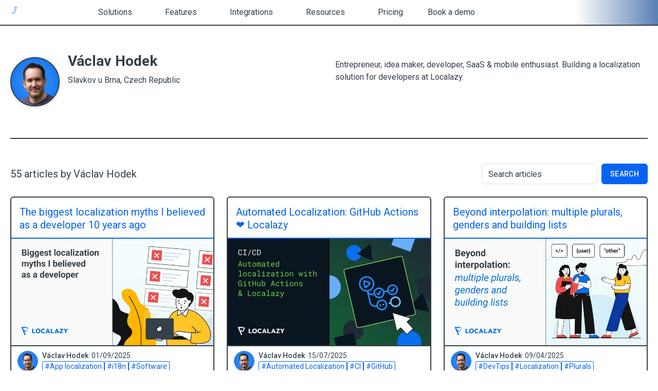

--- FILE ---
content_type: text/html;charset=utf-8
request_url: https://localazy.com/blog/author/vaclav-hodek
body_size: 45738
content:
<!doctype html>
<html data-n-head-ssr lang="en" data-n-head="%7B%22lang%22:%7B%22ssr%22:%22en%22%7D%7D">
  <head >
    <meta data-n-head="ssr" charset="utf-8"><meta data-n-head="ssr" name="viewport" content="width=device-width, initial-scale=1"><meta data-n-head="ssr" name="format-detection" content="telephone=no"><meta data-n-head="ssr" data-hid="theme-color" name="theme-color" content="#066fef"><meta data-n-head="ssr" data-hid="og:type" property="og:type" content="website"><meta data-n-head="ssr" data-hid="og:image" property="og:image" content="https://directus9.localazy.com/assets/1cf3ef00-d00d-4720-9695-69e17bd932ca.png"><meta data-n-head="ssr" data-hid="og:site_name" property="og:site_name" content="localazy.com"><meta data-n-head="ssr" data-hid="twitter:card" property="twitter:card" content="summary_large_image"><meta data-n-head="ssr" data-hid="twitter:image" property="twitter:image" content="https://directus9.localazy.com/assets/1cf3ef00-d00d-4720-9695-69e17bd932ca.png"><meta data-n-head="ssr" data-hid="twitter:image:alt" property="twitter:image:alt" content="localazy"><meta data-n-head="ssr" data-hid="google-signin-client_id" name="google-signin-client_id" content="606870778409-uj61ceulhlv4fipmvnkna49d2ogj5730.apps.googleusercontent.com"><meta data-n-head="ssr" data-hid="description" name="description" content="Václav Hodek writes articles about Software Development, Internationalization, Localization, Translation, Marketing, Interviews and more for the Localazy Blog."><meta data-n-head="ssr" data-hid="og:title" property="og:title" content="Václav Hodek | Localazy Blog"><meta data-n-head="ssr" data-hid="og:description" property="og:description" content="Václav Hodek writes articles about Software Development, Internationalization, Localization, Translation, Marketing, Interviews and more for the Localazy Blog."><meta data-n-head="ssr" data-hid="twitter:title" property="twitter:title" content="Václav Hodek | Localazy Blog"><meta data-n-head="ssr" data-hid="twitter:description" property="twitter:description" content="Václav Hodek writes articles about Software Development, Internationalization, Localization, Translation, Marketing, Interviews and more for the Localazy Blog."><title>Václav Hodek | Localazy Blog</title><link data-n-head="ssr" rel="icon" type="image/x-icon" href="/favicon.ico"><link data-n-head="ssr" rel="preconnect" href="https://directus9.localazy.com"><link data-n-head="ssr" rel="preconnect" href="https://fonts.googleapis.com"><link data-n-head="ssr" rel="preconnect" href="https://fonts.gstatic.com" crossorigin=""><link data-n-head="ssr" rel="stylesheet" href="https://fonts.googleapis.com/css2?family=Roboto:ital,wght@0,300;0,400;0,500;0,700;1,400&amp;display=swap"><link data-n-head="ssr" rel="stylesheet" href="https://fonts.googleapis.com/css2?family=Roboto+Mono:ital,wght@0,200;0,300;0,400;0,500;0,600;0,700;1,200;1,300;1,400;1,500;1,600;1,700&amp;display=swap"><link rel="preload" href="/_nuxt/2.24.0-dc93a84.js" as="script"><link rel="preload" href="/_nuxt/2.24.0-24abd63.js" as="script"><link rel="preload" href="/_nuxt/2.24.0-6cc4311.js" as="script"><link rel="preload" href="/_nuxt/2.24.0-ffb90a9.js" as="script"><link rel="preload" href="/_nuxt/2.24.0-a49f78c.js" as="script"><link rel="preload" href="/_nuxt/2.24.0-97f1d95.js" as="script"><link rel="preload" href="/_nuxt/2.24.0-5c373d1.js" as="script"><link rel="preload" href="/_nuxt/2.24.0-aa78f3d.js" as="script"><link rel="preload" href="/_nuxt/2.24.0-62438ff.js" as="script"><link rel="preload" href="/_nuxt/2.24.0-13499d2.js" as="script"><link rel="preload" href="/_nuxt/2.24.0-babbc10.js" as="script"><link rel="preload" href="/_nuxt/2.24.0-0bfeaaa.js" as="script"><link rel="preload" href="/_nuxt/2.24.0-bc6c540.js" as="script"><link rel="preload" href="/_nuxt/2.24.0-bcae010.js" as="script"><link rel="preload" href="/_nuxt/2.24.0-db3cb4e.js" as="script"><link rel="preload" href="/_nuxt/2.24.0-63880ae.js" as="script"><link rel="preload" href="/_nuxt/2.24.0-840452e.js" as="script"><link rel="preload" href="/_nuxt/2.24.0-b54c792.js" as="script"><link rel="preload" href="/_nuxt/2.24.0-f0c3e9b.js" as="script"><link rel="preload" href="/_nuxt/2.24.0-651e655.js" as="script"><link rel="preload" href="/_nuxt/2.24.0-9fcca7b.js" as="script"><link rel="preload" href="/_nuxt/2.24.0-775f594.js" as="script"><link rel="preload" href="/_nuxt/2.24.0-919141e.js" as="script"><link rel="preload" href="/_nuxt/css/2.24.0-0e6a8af.css" as="style"><link rel="preload" href="/_nuxt/2.24.0-aebf56f.js" as="script"><link rel="preload" href="/_nuxt/2.24.0-e0c56dc.js" as="script"><link rel="preload" href="/_nuxt/2.24.0-505f74c.js" as="script"><link rel="preload" href="/_nuxt/css/2.24.0-6745a6e.css" as="style"><link rel="preload" href="/_nuxt/2.24.0-dc6a330.js" as="script"><link rel="preload" href="/_nuxt/css/2.24.0-a4d6f77.css" as="style"><link rel="preload" href="/_nuxt/2.24.0-6108851.js" as="script"><link rel="preload" href="/_nuxt/css/2.24.0-feb78ae.css" as="style"><link rel="preload" href="/_nuxt/2.24.0-4fdc1ee.js" as="script"><link rel="preload" href="/_nuxt/css/2.24.0-c071665.css" as="style"><link rel="preload" href="/_nuxt/2.24.0-c171170.js" as="script"><link rel="preload" href="/_nuxt/2.24.0-7fd92de.js" as="script"><link rel="preload" href="/_nuxt/2.24.0-4f5489a.js" as="script"><link rel="preload" href="/_nuxt/2.24.0-a42dafd.js" as="script"><link rel="preload" href="/_nuxt/2.24.0-8269b57.js" as="script"><link rel="preload" href="/_nuxt/css/2.24.0-98e4047.css" as="style"><link rel="preload" href="/_nuxt/2.24.0-0fe2437.js" as="script"><link rel="stylesheet" href="/_nuxt/css/2.24.0-0e6a8af.css"><link rel="stylesheet" href="/_nuxt/css/2.24.0-6745a6e.css"><link rel="stylesheet" href="/_nuxt/css/2.24.0-a4d6f77.css"><link rel="stylesheet" href="/_nuxt/css/2.24.0-feb78ae.css"><link rel="stylesheet" href="/_nuxt/css/2.24.0-c071665.css"><link rel="stylesheet" href="/_nuxt/css/2.24.0-98e4047.css">
  </head>
  <body >
    <div data-server-rendered="true" id="__nuxt"><!----><div id="__layout"><div><header data-fetch-key="0" class="header fixed left-0 top-0 z-40 flex w-full justify-between border-b-2 border-primary-lighten-1 bg-primary"><div class="flex"><!----> <a href="/" aria-label="Homepage" class="flex items-center pl-[7px] pr-[12px] md:pl-[10px] md:pr-[7px] transition-colors duration-200 hover:bg-primary-darken-1 nuxt-link-active"><svg id="Layer_1" version="1.1" xmlns="http://www.w3.org/2000/svg" xmlns:xlink="http://www.w3.org/1999/xlink" x="0px" y="0px" viewBox="0 0 64 64" xml:space="preserve" class="svg-logo-small flex md:hidden" style="enable-background:new 0 0 64 64;"><g id="XMLID_99_"><path id="XMLID_101_" d="M48.2,1.8l-0.4,1l-3.2,7.6c0.3-0.9-0.3-1.8-1.3-1.8h-26c-1,0-1.6,1-1.2,1.9
		l6.2,14.9c0.2,0.5,0.7,0.8,1.2,0.8H36c1,0,1.6,1,1.3,1.9L36.8,29l-3.2,7.6c0.3-0.9-0.3-1.8-1.3-1.8h-4.1c-1,0-1.6,1-1.2,1.9
		l10.5,25.1c0.4,1.1-0.3,2.3-1.5,2.3h-6.5c-0.7,0-1.2-0.4-1.5-1L3.3,3.8C2.6,2,3.9,0,5.8,0h41.1C47.9,0,48.5,0.9,48.2,1.8z" class="fill-white"></path> <path id="XMLID_100_" d="M60.7,8.4l-12,28.5c-0.6,1.5-2.1,2.5-3.7,2.5H34.5c-1,0-1.6-1-1.2-1.9l0.4-0.9
		c0,0,0,0,0-0.1l0,0l3.2-7.6c-0.4,0.9,0.3,1.9,1.2,1.9h2.8c0.5,0,1-0.3,1.2-0.8l6.3-14.9c0.4-0.9-0.3-1.9-1.2-1.9h-1.7
		c-1,0-1.6-1-1.2-1.9l0.4-0.9c0,0,0-0.1,0-0.1l3.2-7.6c-0.4,0.9,0.3,1.9,1.2,1.9h9.1C60.1,4.7,61.4,6.6,60.7,8.4z" class="fill-primary-lighten-4"></path></g></svg> <svg id="Layer_1" version="1.1" xmlns="http://www.w3.org/2000/svg" xmlns:xlink="http://www.w3.org/1999/xlink" x="0px" y="0px" viewBox="0 0 367.9 64" xml:space="preserve" class="svg-logo hidden md:flex" style="enable-background:new 0 0 367.9 64;"><g id="XMLID_1456_"><g id="XMLID_1457_"><path id="XMLID_1472_" d="M85.4,48.1V15.9c0-0.8,0.7-1.5,1.5-1.5h5.6c0.8,0,1.5,0.7,1.5,1.5v24.8
			c0,0.8,0.7,1.5,1.5,1.5h13.9c0.8,0,1.5,0.7,1.5,1.5v4.4c0,0.8-0.7,1.5-1.5,1.5H86.9C86.1,49.6,85.4,48.9,85.4,48.1z" style="fill: #ffffff"></path> <path id="XMLID_1470_" d="M232.5,48.1V15.9c0-0.8,0.7-1.5,1.5-1.5h5.6c0.8,0,1.5,0.7,1.5,1.5v24.8
			c0,0.8,0.7,1.5,1.5,1.5h13.9c0.8,0,1.5,0.7,1.5,1.5v4.4c0,0.8-0.7,1.5-1.5,1.5H234C233.2,49.6,232.5,48.9,232.5,48.1z" style="fill: #ffffff"></path> <path id="XMLID_1467_" d="M132.2,13.5c-11,0-19.1,7.1-19.1,18.4c0,11.1,8.1,18.7,19.1,18.7
			c11,0,19.2-7.5,19.2-18.7C151.3,20.6,143.2,13.5,132.2,13.5z M132.2,42.8c-5.9,0-10-4.6-10-10.9c0-6.2,4.1-10.7,10-10.7
			c6,0,10.1,4.6,10.1,10.7C142.3,38.2,138.1,42.8,132.2,42.8z" style="fill: #ffffff"></path> <path id="XMLID_1466_" d="M174.2,50.5c-10.8,0-18.9-7.5-18.9-18.6c0-11.3,8.3-18.5,19.1-18.5
			c4.3,0,9,1.4,12,4c0.6,0.6,0.7,1.6,0.1,2.2l-3.6,3.6c-0.6,0.6-1.5,0.6-2,0c-1.6-1.5-3.9-2.2-6.2-2.2c-5.9,0-10.1,4.6-10.1,10.8
			c0,6.4,4.1,10.8,10,10.8c2.7,0,5-1,6.5-2.5c0.6-0.5,1.5-0.5,2,0l3.7,3.5c0.6,0.6,0.6,1.6,0,2.1C183.8,48.7,179.5,50.5,174.2,50.5z
			" style="fill: #ffffff"></path> <path id="XMLID_1463_" d="M212.6,14.6h-6.3c-0.6,0-1.1,0.4-1.4,0.9l-13.5,32c-0.4,1,0.3,2.1,1.4,2.1h6
			c0.6,0,1.2-0.4,1.4-1l1.9-4.9c0.2-0.6,0.8-1,1.4-1H215c0.6,0,1.2,0.4,1.4,0.9l2,5c0.2,0.6,0.8,0.9,1.4,0.9h6.2
			c1.1,0,1.8-1.1,1.4-2.1l-13.4-32C213.7,15,213.2,14.6,212.6,14.6z M205.6,34l2.3-6.3c0.5-1.3,2.3-1.3,2.8,0l2.3,6.3
			c0.3,1-0.4,2-1.4,2H207C205.9,36,205.2,34.9,205.6,34z" style="fill: #ffffff"></path> <path id="XMLID_1460_" d="M284.2,14.6h-6.3c-0.6,0-1.1,0.4-1.4,0.9l-13.5,32c-0.4,1,0.3,2.1,1.4,2.1h6
			c0.6,0,1.2-0.4,1.4-1l1.9-4.9c0.2-0.6,0.8-1,1.4-1h11.6c0.6,0,1.2,0.4,1.4,0.9l2,5c0.2,0.6,0.8,0.9,1.4,0.9h6.2
			c1.1,0,1.8-1.1,1.4-2.1l-13.4-32C285.4,15,284.8,14.6,284.2,14.6z M277.2,34l2.3-6.3c0.5-1.3,2.3-1.3,2.8,0l2.3,6.3
			c0.3,1-0.4,2-1.4,2h-4.6C277.6,36,276.8,34.9,277.2,34z" style="fill: #ffffff"></path> <path id="XMLID_1459_" d="M303.6,48.1v-3.8c0-1.4,0.5-2.7,1.3-3.7l14.4-17.8c0.4-0.5,0-1.2-0.6-1.2h-13.3
			c-0.8,0-1.5-0.7-1.5-1.5v-4.2c0-0.8,0.7-1.5,1.5-1.5h24c0.8,0,1.5,0.7,1.5,1.5v3.2c0,1.4-0.5,2.7-1.3,3.7L314.9,41
			c-0.4,0.5-0.1,1.2,0.6,1.2h14.4c0.8,0,1.5,0.7,1.5,1.5v4.4c0,0.8-0.7,1.5-1.5,1.5h-24.7C304.3,49.6,303.6,48.9,303.6,48.1z" style="fill: #ffffff"></path> <path id="XMLID_1458_" d="M355.7,36.5v11.6c0,0.8-0.7,1.5-1.5,1.5h-5.5c-0.8,0-1.5-0.7-1.5-1.5V36.4
			c0-1.1-0.3-2.3-1-3.2l-10.7-16.5c-0.6-1,0.1-2.3,1.2-2.3h6.7c0.5,0,1,0.3,1.3,0.7l6.4,11.2c0.3,0.5,1,0.5,1.3,0l6.4-11.2
			c0.3-0.5,0.8-0.7,1.3-0.7h6.3c1.2,0,1.9,1.3,1.2,2.3l-11,16.5C356,34.2,355.7,35.3,355.7,36.5z" style="fill: #ffffff"></path></g> <g id="XMLID_571_"><path id="XMLID_573_" d="M45.1,1.8l-0.4,1l-3.2,7.6c0.3-0.9-0.3-1.8-1.3-1.8h-26c-1,0-1.6,1-1.2,1.9
			l6.2,14.9c0.2,0.5,0.7,0.8,1.2,0.8h12.4c1,0,1.6,1,1.3,1.9L33.7,29l-3.2,7.6c0.3-0.9-0.3-1.8-1.3-1.8h-4.1c-1,0-1.6,1-1.2,1.9
			l10.5,25.1c0.4,1.1-0.3,2.3-1.5,2.3h-6.5c-0.7,0-1.2-0.4-1.5-1L0.2,3.8C-0.5,2,0.8,0,2.7,0h41.1C44.8,0,45.4,0.9,45.1,1.8z" style="fill: #ffffff"></path> <path id="XMLID_572_" d="M57.5,8.4l-12,28.5c-0.6,1.5-2.1,2.5-3.7,2.5H31.3c-1,0-1.6-1-1.2-1.9l0.4-0.9
			c0,0,0,0,0-0.1l0,0l3.2-7.6c-0.4,0.9,0.3,1.9,1.2,1.9h2.8c0.5,0,1-0.3,1.2-0.8l6.3-14.9c0.4-0.9-0.3-1.9-1.2-1.9h-1.7
			c-1,0-1.6-1-1.2-1.9l0.4-0.9c0,0,0-0.1,0-0.1l3.2-7.6c-0.4,0.9,0.3,1.9,1.2,1.9H55C57,4.7,58.3,6.6,57.5,8.4z" style="fill: #a1cbfd"></path></g></g></svg></a></div> <div class="left-0 flex lg:w-full lg:flex-1" data-v-752dbeb0><nav class="header-menu absolute w-full overflow-y-auto border-primary-lighten-2 bg-white sm:border-b-2 lg:relative lg:flex lg:flex-row lg:overflow-visible lg:border-0 lg:bg-primary" style="display:none;" data-v-752dbeb0 data-v-752dbeb0><div class="navigation-section flex" data-v-657ad40e data-v-752dbeb0><div class="w-full" data-v-657ad40e><div class="w-full lg:hidden" data-v-657ad40e><div class="flex transition-colors duration-100 ease-out flex-col" data-v-657ad40e><div class="flex"><div data-test="loc-content-adjacent-chevron" class="order-3" style="display:none;"></div><div data-test="loc-content-label" class="flex w-full font-normal group/transition fill-secondary w-full p-4 md:px-5 hover:bg-accent-lighten-5"><div data-test="loc-transition-content-label" class="loc-transition-content-label flex flex-1 items-center loc-content--label-clickable cursor-pointer"><div data-test="loc-content-chevron" class="flex cursor-pointer items-center order-2 w-4"><svg data-src="https://directus9.localazy.com/assets/11c3298c-7fdf-4811-b3dd-f20d498f9685.svg" data-loading="lazy" data-cache="31556952000" data-name="ChevronLeft" height="24" width="24" class="transform inline-flex hover-fine:hover:-rotate-90 hover-fine:group-hover/transition:-rotate-90 loc-content-arrow transition-transform duration-100 ease-out"></svg></div><div class="flex-1">
          Solutions
        </div></div></div></div><div data-test="loc-content-wrapper" style="display:none;"> <div class="flex flex-col" data-v-657ad40e><div class="hidden h-3 w-full lg:block"></div> <div class="flex flex-col divide-y-2 divide-accent-lighten-4 border-y-2 border-accent-lighten-4 bg-accent-lighten-5 lg:flex-row lg:divide-x-2 lg:divide-y-0 lg:rounded lg:border-2 lg:border-primary-lighten-2"><div class="flex w-full flex-col gap-y-2 px-4 py-5 md:px-5 lg:px-6 lg:py-0"><div class="mb-1 flex items-center justify-between gap-x-8 lg:mb-2 lg:pt-6"><div class="flex items-center gap-x-1"><div class="whitespace-no-wrap text-sm font-medium uppercase tracking-wide text-primary">
        Your Role
      </div> <!----></div> <!----></div> <div class="pb-0 lg:pb-6 relation-navigation-item-type relation-personas grid gap-x-3 gap-y-3 grid-cols-2 sm:grid-cols-3 md:grid-cols-4 lg:grid-cols-2 lg:w-80"><div><a href="/for/chief-marketing-officers" class="flex h-full items-center justify-between gap-x-2 rounded border-2 border-primary-lighten-4 bg-white p-3 hover:border-primary-lighten-2 lg:gap-x-0"><div class="flex h-10 items-start leading-tight text-secondary-darken-2 lg:tracking-tight">
    CMO
  </div> <svg data-src="https://directus9.localazy.com/assets/526097d8-176f-48e5-83d3-2fc4d77061f9.svg" data-loading="lazy" data-cache="31556952000" data-name="La Mail Bulk" height="32" width="32" class="transform inline-flex shrink-0 grow-0 fill-primary-lighten-4"></svg></a></div><div><a href="/for/chief-technical-officers" class="flex h-full items-center justify-between gap-x-2 rounded border-2 border-primary-lighten-4 bg-white p-3 hover:border-primary-lighten-2 lg:gap-x-0"><div class="flex h-10 items-start leading-tight text-secondary-darken-2 lg:tracking-tight">
    CTO
  </div> <svg data-src="https://directus9.localazy.com/assets/f808fdf0-c78b-4294-ba59-fe25f46fe825.svg" data-loading="lazy" data-cache="31556952000" data-name="La Mechanic" height="32" width="32" class="transform inline-flex shrink-0 grow-0 fill-primary-lighten-4"></svg></a></div><div><a href="/for/product-managers" class="flex h-full items-center justify-between gap-x-2 rounded border-2 border-primary-lighten-4 bg-white p-3 hover:border-primary-lighten-2 lg:gap-x-0"><div class="flex h-10 items-start leading-tight text-secondary-darken-2 lg:tracking-tight">
    Product Manager
  </div> <svg data-src="https://directus9.localazy.com/assets/ea39586a-21fc-4b34-ba87-496028e5198f.svg" data-loading="lazy" data-cache="31556952000" data-name="La Worker" height="32" width="32" class="transform inline-flex shrink-0 grow-0 fill-primary-lighten-4"></svg></a></div><div><a href="/for/professional-translators" class="flex h-full items-center justify-between gap-x-2 rounded border-2 border-primary-lighten-4 bg-white p-3 hover:border-primary-lighten-2 lg:gap-x-0"><div class="flex h-10 items-start leading-tight text-secondary-darken-2 lg:tracking-tight">
    Translator
  </div> <svg data-src="https://directus9.localazy.com/assets/07945171-d51d-4ca8-96c0-21cde9db258f.svg" data-loading="lazy" data-cache="31556952000" data-name="La Chat" height="32" width="32" class="transform inline-flex shrink-0 grow-0 fill-primary-lighten-4"></svg></a></div><div><a href="/for/software-developers" class="flex h-full items-center justify-between gap-x-2 rounded border-2 border-primary-lighten-4 bg-white p-3 hover:border-primary-lighten-2 lg:gap-x-0"><div class="flex h-10 items-start leading-tight text-secondary-darken-2 lg:tracking-tight">
    Developer
  </div> <svg data-src="https://directus9.localazy.com/assets/1806e46d-c551-4845-bf42-4407344d229e.svg" data-loading="lazy" data-cache="31556952000" data-name="La Terminal" height="32" width="32" class="transform inline-flex shrink-0 grow-0 fill-primary-lighten-4"></svg></a></div><div><a href="/for/localization-managers" class="flex h-full items-center justify-between gap-x-2 rounded border-2 border-primary-lighten-4 bg-white p-3 hover:border-primary-lighten-2 lg:gap-x-0"><div class="flex h-10 items-start leading-tight text-secondary-darken-2 lg:tracking-tight">
    Localization Manager
  </div> <svg data-src="https://directus9.localazy.com/assets/dac69bd1-bf5d-41d0-87d4-dd13e314698a.svg" data-loading="lazy" data-cache="31556952000" data-name="La Language" height="32" width="32" class="transform inline-flex shrink-0 grow-0 fill-primary-lighten-4"></svg></a></div></div> <!----></div><div class="flex w-full flex-col gap-y-2 px-4 py-5 md:px-5 lg:px-6 lg:py-0"><div class="mb-1 flex items-center justify-between gap-x-8 lg:mb-2 lg:pt-6"><div class="flex items-center gap-x-1"><div class="whitespace-no-wrap text-sm font-medium uppercase tracking-wide text-primary">
        Industry
      </div> <!----></div> <!----></div> <div class="pb-0 lg:pb-6 relation-navigation-item-type relation-personas grid gap-x-3 gap-y-3 min-w-40 xl:min-w-48"><div><div class="flex items-center justify-between"><a href="/for/digital-agencies" class="text-secondary-darken-2 hover:text-secondary-darken-2 hover:underline"><div class="whitespace-no-wrap">
      Digital Agencies
    </div></a> <!----></div></div><div><div class="flex items-center justify-between"><a href="/for/startups" class="text-secondary-darken-2 hover:text-secondary-darken-2 hover:underline"><div class="whitespace-no-wrap">
      Startups &amp; SaaS
    </div></a> <!----></div></div><div><div class="flex items-center justify-between"><a href="/for/e-commerce" class="text-secondary-darken-2 hover:text-secondary-darken-2 hover:underline"><div class="whitespace-no-wrap">
      E-commerce
    </div></a> <!----></div></div><div><div class="flex items-center justify-between"><a href="/for/fintech" class="text-secondary-darken-2 hover:text-secondary-darken-2 hover:underline"><div class="whitespace-no-wrap">
      FinTech Platforms
    </div></a> <!----></div></div><div><div class="flex items-center justify-between"><a href="/for/translation-agencies" class="text-secondary-darken-2 hover:text-secondary-darken-2 hover:underline"><div class="whitespace-no-wrap">
      Translation Agencies
    </div></a> <!----></div></div><div><div class="flex items-center justify-between"><a href="/for/tourism" class="text-secondary-darken-2 hover:text-secondary-darken-2 hover:underline"><div class="whitespace-no-wrap">
      Travel &amp; Tourism
    </div></a> <!----></div></div><div><div class="flex items-center justify-between"><a href="/for/nonprofit" class="text-secondary-darken-2 hover:text-secondary-darken-2 hover:underline"><div class="whitespace-no-wrap">
      Nonprofit Causes
    </div></a> <!----></div></div></div> <!----></div><div class="flex w-full flex-col gap-y-2 px-4 py-5 md:px-5 lg:px-6 lg:py-0"><div class="mb-1 flex items-center justify-between gap-x-8 lg:mb-2 lg:pt-6"><div class="flex items-center gap-x-1"><div class="whitespace-no-wrap text-sm font-medium uppercase tracking-wide text-primary">
        Use cases
      </div> <!----></div> <!----></div> <div class="pb-0 lg:pb-6 simple-link-navigation-item-type flex flex-col gap-y-3 h-full min-w-40 xl:min-w-48"><div><div group="[object Object]" class="flex items-center justify-between"><a href="https://localazy.com/use-cases/software-localization" class="text-secondary-darken-2 hover:text-secondary-darken-2 hover:underline"><div class="whitespace-no-wrap">
      Software localization
    </div></a> <!----></div></div><div><div group="[object Object]" class="flex items-center justify-between"><a href="https://localazy.com/use-cases/website-localization" class="text-secondary-darken-2 hover:text-secondary-darken-2 hover:underline"><div class="whitespace-no-wrap">
      Website localization
    </div></a> <!----></div></div><div><div group="[object Object]" class="flex items-center justify-between"><a href="https://localazy.com/use-cases/mobile-app-localization" class="text-secondary-darken-2 hover:text-secondary-darken-2 hover:underline"><div class="whitespace-no-wrap">
      Mobile app localization
    </div></a> <!----></div></div><div><div group="[object Object]" class="flex items-center justify-between"><a href="https://localazy.com/use-cases/design-localization" class="text-secondary-darken-2 hover:text-secondary-darken-2 hover:underline"><div class="whitespace-no-wrap">
      Design localization
    </div></a> <!----></div></div><div><div group="[object Object]" class="flex items-center justify-between"><a href="https://localazy.com/use-cases/game-localization" class="text-secondary-darken-2 hover:text-secondary-darken-2 hover:underline"><div class="whitespace-no-wrap">
      Game localization
    </div></a> <!----></div></div><div><div group="[object Object]" class="flex items-center justify-between"><a href="https://localazy.com/use-cases/help-and-docs-localization" class="text-secondary-darken-2 hover:text-secondary-darken-2 hover:underline"><div class="whitespace-no-wrap">
      Help &amp; docs localization
    </div></a> <!----></div></div></div> <!----></div><div class="flex w-full flex-col gap-y-2 px-4 py-5 md:px-5 lg:px-6 lg:py-0"><div class="mb-1 flex items-center justify-between gap-x-8 lg:mb-2 lg:pt-6"><div class="flex items-center gap-x-1"><div class="whitespace-no-wrap text-sm font-medium uppercase tracking-wide text-primary">
        Featured Article
      </div> <svg data-src="https://directus9.localazy.com/assets/adcb5289-df7c-45d6-8bcf-024e71df1941.svg" data-loading="lazy" data-cache="31556952000" data-name="star" height="16" width="16" class="transform inline-flex mb-two shrink-0 grow-0 fill-warning"></svg></div> <!----></div> <div class="pb-0 lg:pb-6 blog-post-navigation-item-type flex flex-no-wrap items-center"><div class="h-full"><div group="[object Object]" data-fetch-key="BlogPostNavigationItemType:0" class="flex flex-row items-center gap-x-4"><div class="relative mx-auto flex w-full max-w-72 flex-col items-end w-full lg:w-72 -mt-12" data-v-d97df504><a href="/blog/author/petr-hodny" class="relative left-2 top-4 lg:left-4 lg:top-2" data-v-d97df504><div class="img-author w-12 h-12 rounded-full border-2 border-primary-lighten-4 bg-cover bg-center" style="background-image:url(/_ipx/w_64,q_90/https://ghost.localazy.com/content/images/2023/12/petr.png);" data-v-d97df504></div></a> <a href="/blog/a-practical-guide-to-translating-with-localazy-ai" class="text-secondary-darken-2 no-underline hover:text-secondary-darken-2" data-v-d97df504><div class="overflow-hidden rounded border-2 border-primary-lighten-4 bg-white transition-colors duration-150 hover:border-primary-lighten-2" data-v-d97df504><div class="img-horizontal border-b border-grey-lighten-3 bg-cover bg-center" style="background-image:url(/_ipx/w_900,q_80,f_webp/https://ghost.localazy.com/content/images/2025/12/Localazy-AI-in-practice.png);" data-v-d97df504></div> <div class="p-4" data-v-d97df504>
        A practical guide to translating with Localazy AI
      </div></div></a></div></div></div></div> <!----></div></div></div></div></div></div> <div class="menu-dropdown hidden h-full items-center text-white lg:flex" data-v-657ad40e><div data-test="loc-dropdown" class="h-full" data-v-657ad40e><div data-trigger="true" class="flex items-center h-full cursor-pointer"><div class="relative flex h-full items-center gap-x-1 px-6" data-v-657ad40e>
            Solutions
            <svg data-src="https://directus9.localazy.com/assets/8e3ee904-67cf-42c3-a55c-6879bd3f3e4b.svg" data-loading="lazy" data-cache="31556952000" data-name="expand-more" height="16" width="16" class="transform inline-flex fill-white" data-v-657ad40e></svg> <div class="absolute left-0 top-0 mt-12 flex w-full items-center justify-center pt-1" data-v-657ad40e><svg width="25" height="12" viewBox="0 0 25 12" fill="none" xmlns="http://www.w3.org/2000/svg" class="arrow-subsection fill-primary-lighten-2" data-v-657ad40e><path d="M0.5 12L12.5 0L24.5 12H0.5Z"></path></svg></div></div></div><div id="loc-dropdown-content" data-popper="" class="z-50" style="padding:0px 0px;display:none;"><div class="shadow-none z-40" style="width:auto;max-width:auto;max-height:500px;"><div class="flex flex-col" data-v-657ad40e><div class="hidden h-3 w-full lg:block"></div> <div class="flex flex-col divide-y-2 divide-accent-lighten-4 border-y-2 border-accent-lighten-4 bg-accent-lighten-5 lg:flex-row lg:divide-x-2 lg:divide-y-0 lg:rounded lg:border-2 lg:border-primary-lighten-2"><div class="flex w-full flex-col gap-y-2 px-4 py-5 md:px-5 lg:px-6 lg:py-0"><div class="mb-1 flex items-center justify-between gap-x-8 lg:mb-2 lg:pt-6"><div class="flex items-center gap-x-1"><div class="whitespace-no-wrap text-sm font-medium uppercase tracking-wide text-primary">
        Your Role
      </div> <!----></div> <!----></div> <div class="pb-0 lg:pb-6 relation-navigation-item-type relation-personas grid gap-x-3 gap-y-3 grid-cols-2 sm:grid-cols-3 md:grid-cols-4 lg:grid-cols-2 lg:w-80"><div><a href="/for/chief-marketing-officers" class="flex h-full items-center justify-between gap-x-2 rounded border-2 border-primary-lighten-4 bg-white p-3 hover:border-primary-lighten-2 lg:gap-x-0"><div class="flex h-10 items-start leading-tight text-secondary-darken-2 lg:tracking-tight">
    CMO
  </div> <svg data-src="https://directus9.localazy.com/assets/526097d8-176f-48e5-83d3-2fc4d77061f9.svg" data-loading="lazy" data-cache="31556952000" data-name="La Mail Bulk" height="32" width="32" class="transform inline-flex shrink-0 grow-0 fill-primary-lighten-4"></svg></a></div><div><a href="/for/chief-technical-officers" class="flex h-full items-center justify-between gap-x-2 rounded border-2 border-primary-lighten-4 bg-white p-3 hover:border-primary-lighten-2 lg:gap-x-0"><div class="flex h-10 items-start leading-tight text-secondary-darken-2 lg:tracking-tight">
    CTO
  </div> <svg data-src="https://directus9.localazy.com/assets/f808fdf0-c78b-4294-ba59-fe25f46fe825.svg" data-loading="lazy" data-cache="31556952000" data-name="La Mechanic" height="32" width="32" class="transform inline-flex shrink-0 grow-0 fill-primary-lighten-4"></svg></a></div><div><a href="/for/product-managers" class="flex h-full items-center justify-between gap-x-2 rounded border-2 border-primary-lighten-4 bg-white p-3 hover:border-primary-lighten-2 lg:gap-x-0"><div class="flex h-10 items-start leading-tight text-secondary-darken-2 lg:tracking-tight">
    Product Manager
  </div> <svg data-src="https://directus9.localazy.com/assets/ea39586a-21fc-4b34-ba87-496028e5198f.svg" data-loading="lazy" data-cache="31556952000" data-name="La Worker" height="32" width="32" class="transform inline-flex shrink-0 grow-0 fill-primary-lighten-4"></svg></a></div><div><a href="/for/professional-translators" class="flex h-full items-center justify-between gap-x-2 rounded border-2 border-primary-lighten-4 bg-white p-3 hover:border-primary-lighten-2 lg:gap-x-0"><div class="flex h-10 items-start leading-tight text-secondary-darken-2 lg:tracking-tight">
    Translator
  </div> <svg data-src="https://directus9.localazy.com/assets/07945171-d51d-4ca8-96c0-21cde9db258f.svg" data-loading="lazy" data-cache="31556952000" data-name="La Chat" height="32" width="32" class="transform inline-flex shrink-0 grow-0 fill-primary-lighten-4"></svg></a></div><div><a href="/for/software-developers" class="flex h-full items-center justify-between gap-x-2 rounded border-2 border-primary-lighten-4 bg-white p-3 hover:border-primary-lighten-2 lg:gap-x-0"><div class="flex h-10 items-start leading-tight text-secondary-darken-2 lg:tracking-tight">
    Developer
  </div> <svg data-src="https://directus9.localazy.com/assets/1806e46d-c551-4845-bf42-4407344d229e.svg" data-loading="lazy" data-cache="31556952000" data-name="La Terminal" height="32" width="32" class="transform inline-flex shrink-0 grow-0 fill-primary-lighten-4"></svg></a></div><div><a href="/for/localization-managers" class="flex h-full items-center justify-between gap-x-2 rounded border-2 border-primary-lighten-4 bg-white p-3 hover:border-primary-lighten-2 lg:gap-x-0"><div class="flex h-10 items-start leading-tight text-secondary-darken-2 lg:tracking-tight">
    Localization Manager
  </div> <svg data-src="https://directus9.localazy.com/assets/dac69bd1-bf5d-41d0-87d4-dd13e314698a.svg" data-loading="lazy" data-cache="31556952000" data-name="La Language" height="32" width="32" class="transform inline-flex shrink-0 grow-0 fill-primary-lighten-4"></svg></a></div></div> <!----></div><div class="flex w-full flex-col gap-y-2 px-4 py-5 md:px-5 lg:px-6 lg:py-0"><div class="mb-1 flex items-center justify-between gap-x-8 lg:mb-2 lg:pt-6"><div class="flex items-center gap-x-1"><div class="whitespace-no-wrap text-sm font-medium uppercase tracking-wide text-primary">
        Industry
      </div> <!----></div> <!----></div> <div class="pb-0 lg:pb-6 relation-navigation-item-type relation-personas grid gap-x-3 gap-y-3 min-w-40 xl:min-w-48"><div><div class="flex items-center justify-between"><a href="/for/digital-agencies" class="text-secondary-darken-2 hover:text-secondary-darken-2 hover:underline"><div class="whitespace-no-wrap">
      Digital Agencies
    </div></a> <!----></div></div><div><div class="flex items-center justify-between"><a href="/for/startups" class="text-secondary-darken-2 hover:text-secondary-darken-2 hover:underline"><div class="whitespace-no-wrap">
      Startups &amp; SaaS
    </div></a> <!----></div></div><div><div class="flex items-center justify-between"><a href="/for/e-commerce" class="text-secondary-darken-2 hover:text-secondary-darken-2 hover:underline"><div class="whitespace-no-wrap">
      E-commerce
    </div></a> <!----></div></div><div><div class="flex items-center justify-between"><a href="/for/fintech" class="text-secondary-darken-2 hover:text-secondary-darken-2 hover:underline"><div class="whitespace-no-wrap">
      FinTech Platforms
    </div></a> <!----></div></div><div><div class="flex items-center justify-between"><a href="/for/translation-agencies" class="text-secondary-darken-2 hover:text-secondary-darken-2 hover:underline"><div class="whitespace-no-wrap">
      Translation Agencies
    </div></a> <!----></div></div><div><div class="flex items-center justify-between"><a href="/for/tourism" class="text-secondary-darken-2 hover:text-secondary-darken-2 hover:underline"><div class="whitespace-no-wrap">
      Travel &amp; Tourism
    </div></a> <!----></div></div><div><div class="flex items-center justify-between"><a href="/for/nonprofit" class="text-secondary-darken-2 hover:text-secondary-darken-2 hover:underline"><div class="whitespace-no-wrap">
      Nonprofit Causes
    </div></a> <!----></div></div></div> <!----></div><div class="flex w-full flex-col gap-y-2 px-4 py-5 md:px-5 lg:px-6 lg:py-0"><div class="mb-1 flex items-center justify-between gap-x-8 lg:mb-2 lg:pt-6"><div class="flex items-center gap-x-1"><div class="whitespace-no-wrap text-sm font-medium uppercase tracking-wide text-primary">
        Use cases
      </div> <!----></div> <!----></div> <div class="pb-0 lg:pb-6 simple-link-navigation-item-type flex flex-col gap-y-3 h-full min-w-40 xl:min-w-48"><div><div group="[object Object]" class="flex items-center justify-between"><a href="https://localazy.com/use-cases/software-localization" class="text-secondary-darken-2 hover:text-secondary-darken-2 hover:underline"><div class="whitespace-no-wrap">
      Software localization
    </div></a> <!----></div></div><div><div group="[object Object]" class="flex items-center justify-between"><a href="https://localazy.com/use-cases/website-localization" class="text-secondary-darken-2 hover:text-secondary-darken-2 hover:underline"><div class="whitespace-no-wrap">
      Website localization
    </div></a> <!----></div></div><div><div group="[object Object]" class="flex items-center justify-between"><a href="https://localazy.com/use-cases/mobile-app-localization" class="text-secondary-darken-2 hover:text-secondary-darken-2 hover:underline"><div class="whitespace-no-wrap">
      Mobile app localization
    </div></a> <!----></div></div><div><div group="[object Object]" class="flex items-center justify-between"><a href="https://localazy.com/use-cases/design-localization" class="text-secondary-darken-2 hover:text-secondary-darken-2 hover:underline"><div class="whitespace-no-wrap">
      Design localization
    </div></a> <!----></div></div><div><div group="[object Object]" class="flex items-center justify-between"><a href="https://localazy.com/use-cases/game-localization" class="text-secondary-darken-2 hover:text-secondary-darken-2 hover:underline"><div class="whitespace-no-wrap">
      Game localization
    </div></a> <!----></div></div><div><div group="[object Object]" class="flex items-center justify-between"><a href="https://localazy.com/use-cases/help-and-docs-localization" class="text-secondary-darken-2 hover:text-secondary-darken-2 hover:underline"><div class="whitespace-no-wrap">
      Help &amp; docs localization
    </div></a> <!----></div></div></div> <!----></div><div class="flex w-full flex-col gap-y-2 px-4 py-5 md:px-5 lg:px-6 lg:py-0"><div class="mb-1 flex items-center justify-between gap-x-8 lg:mb-2 lg:pt-6"><div class="flex items-center gap-x-1"><div class="whitespace-no-wrap text-sm font-medium uppercase tracking-wide text-primary">
        Featured Article
      </div> <svg data-src="https://directus9.localazy.com/assets/adcb5289-df7c-45d6-8bcf-024e71df1941.svg" data-loading="lazy" data-cache="31556952000" data-name="star" height="16" width="16" class="transform inline-flex mb-two shrink-0 grow-0 fill-warning"></svg></div> <!----></div> <div class="pb-0 lg:pb-6 blog-post-navigation-item-type flex flex-no-wrap items-center"><div class="h-full"><div group="[object Object]" data-fetch-key="BlogPostNavigationItemType:1" class="flex flex-row items-center gap-x-4"><div class="relative mx-auto flex w-full max-w-72 flex-col items-end w-full lg:w-72 -mt-12" data-v-d97df504><a href="/blog/author/petr-hodny" class="relative left-2 top-4 lg:left-4 lg:top-2" data-v-d97df504><div class="img-author w-12 h-12 rounded-full border-2 border-primary-lighten-4 bg-cover bg-center" style="background-image:url(/_ipx/w_64,q_90/https://ghost.localazy.com/content/images/2023/12/petr.png);" data-v-d97df504></div></a> <a href="/blog/a-practical-guide-to-translating-with-localazy-ai" class="text-secondary-darken-2 no-underline hover:text-secondary-darken-2" data-v-d97df504><div class="overflow-hidden rounded border-2 border-primary-lighten-4 bg-white transition-colors duration-150 hover:border-primary-lighten-2" data-v-d97df504><div class="img-horizontal border-b border-grey-lighten-3 bg-cover bg-center" style="background-image:url(/_ipx/w_900,q_80,f_webp/https://ghost.localazy.com/content/images/2025/12/Localazy-AI-in-practice.png);" data-v-d97df504></div> <div class="p-4" data-v-d97df504>
        A practical guide to translating with Localazy AI
      </div></div></a></div></div></div></div> <!----></div></div></div></div></div></div></div></div></div><div class="navigation-section flex" data-v-657ad40e data-v-752dbeb0><div class="w-full" data-v-657ad40e><div class="w-full lg:hidden" data-v-657ad40e><div class="flex transition-colors duration-100 ease-out flex-col" data-v-657ad40e><div class="flex"><div data-test="loc-content-adjacent-chevron" class="order-3" style="display:none;"></div><div data-test="loc-content-label" class="flex w-full font-normal group/transition fill-secondary w-full p-4 md:px-5 hover:bg-accent-lighten-5"><div data-test="loc-transition-content-label" class="loc-transition-content-label flex flex-1 items-center loc-content--label-clickable cursor-pointer"><div data-test="loc-content-chevron" class="flex cursor-pointer items-center order-2 w-4"><svg data-src="https://directus9.localazy.com/assets/11c3298c-7fdf-4811-b3dd-f20d498f9685.svg" data-loading="lazy" data-cache="31556952000" data-name="ChevronLeft" height="24" width="24" class="transform inline-flex hover-fine:hover:-rotate-90 hover-fine:group-hover/transition:-rotate-90 loc-content-arrow transition-transform duration-100 ease-out"></svg></div><div class="flex-1">
          Features
        </div></div></div></div><div data-test="loc-content-wrapper" style="display:none;"> <div class="flex flex-col" data-v-657ad40e><div class="hidden h-3 w-full lg:block"></div> <div class="flex flex-col divide-y-2 divide-accent-lighten-4 border-y-2 border-accent-lighten-4 bg-accent-lighten-5 lg:flex-row lg:divide-x-2 lg:divide-y-0 lg:rounded lg:border-2 lg:border-primary-lighten-2"><div class="flex w-full flex-col gap-y-2 px-4 py-5 md:px-5 lg:px-6 lg:py-0"><div class="mb-1 flex items-center justify-between gap-x-8 lg:mb-2 lg:pt-6"><div class="flex items-center gap-x-1"><div class="whitespace-no-wrap text-sm font-medium uppercase tracking-wide text-primary">
        Localization
      </div> <!----></div> <!----></div> <div class="pb-0 lg:pb-6 relation-navigation-item-type grid gap-x-3 gap-y-3 min-w-40 xl:min-w-48"><div><div class="flex items-center justify-between"><a href="/features/continuous-localization-team" class="text-secondary-darken-2 hover:text-secondary-darken-2 hover:underline"><div class="whitespace-no-wrap">
      Localization services
    </div></a> <!----></div></div><div><div class="flex items-center justify-between"><a href="/term/translation-management-system" class="text-secondary-darken-2 hover:text-secondary-darken-2 hover:underline"><div class="whitespace-no-wrap">
      Translation management
    </div></a> <!----></div></div><div><div class="flex items-center justify-between"><a href="/features/context-screenshots-ocr" class="text-secondary-darken-2 hover:text-secondary-darken-2 hover:underline"><div class="whitespace-no-wrap">
      Context Screenshots
    </div></a> <!----></div></div><div><div class="flex items-center justify-between"><a href="/features/glossary" class="text-secondary-darken-2 hover:text-secondary-darken-2 hover:underline"><div class="whitespace-no-wrap">
      Translation Glossary
    </div></a> <!----></div></div><div><div group="[object Object]" class="flex items-center justify-between"><a href="/docs/general/reviewing-translations" class="text-secondary-darken-2 hover:text-secondary-darken-2 hover:underline"><div class="whitespace-no-wrap">
      Quality control
    </div></a> <!----></div></div><div><div class="flex items-center justify-between"><a href="/features/connected-projects" class="text-secondary-darken-2 hover:text-secondary-darken-2 hover:underline"><div class="whitespace-no-wrap">
      Connected Projects
    </div></a> <!----></div></div><div><div class="flex items-center justify-between"><a href="/features/plurals" class="text-secondary-darken-2 hover:text-secondary-darken-2 hover:underline"><div class="whitespace-no-wrap">
      Plural handling
    </div></a> <!----></div></div><div><div class="flex items-center justify-between"><a href="/features/style-guide" class="text-secondary-darken-2 hover:text-secondary-darken-2 hover:underline"><div class="whitespace-no-wrap">
      Style guides
    </div></a> <!----></div></div></div> <!----></div><div class="flex w-full flex-col gap-y-2 px-4 py-5 md:px-5 lg:px-6 lg:py-0"><div class="mb-1 flex items-center justify-between gap-x-8 lg:mb-2 lg:pt-6"><div class="flex items-center gap-x-1"><div class="whitespace-no-wrap text-sm font-medium uppercase tracking-wide text-primary">
        Translation
      </div> <!----></div> <!----></div> <div class="pb-0 lg:pb-6 relation-navigation-item-type grid gap-x-3 gap-y-3 min-w-40 xl:min-w-48"><div><div class="flex items-center justify-between"><a href="/term/professional-translation-services" class="text-secondary-darken-2 hover:text-secondary-darken-2 hover:underline"><div class="whitespace-no-wrap">
      Professional translations
    </div></a> <!----></div></div><div><div class="flex items-center justify-between"><a href="/features/share-tm" class="text-secondary-darken-2 hover:text-secondary-darken-2 hover:underline"><div class="whitespace-no-wrap">
      Crowdsourced translations
    </div></a> <!----></div></div><div><div group="[object Object]" class="flex items-center justify-between"><a href="/docs/general/translating-strings" class="text-secondary-darken-2 hover:text-secondary-darken-2 hover:underline"><div class="whitespace-no-wrap">
      Translation interface
    </div></a> <!----></div></div><div><div class="flex items-center justify-between"><a href="/features/machine-translation" class="text-secondary-darken-2 hover:text-secondary-darken-2 hover:underline"><div class="whitespace-no-wrap">
      Machine translations
    </div></a> <!----></div></div><div><div class="flex items-center justify-between"><a href="/features/localazy-ai" class="text-secondary-darken-2 hover:text-secondary-darken-2 hover:underline"><div class="whitespace-no-wrap">
      Localazy AI translation
    </div></a> <!----></div></div><div><div class="flex items-center justify-between"><a href="/features/translation-memory" class="text-secondary-darken-2 hover:text-secondary-darken-2 hover:underline"><div class="whitespace-no-wrap">
      Translation Memory
    </div></a> <!----></div></div><div><div class="flex items-center justify-between"><a href="/features/code-and-placeholders" class="text-secondary-darken-2 hover:text-secondary-darken-2 hover:underline"><div class="whitespace-no-wrap">
      Code &amp; placeholders
    </div></a> <!----></div></div></div> <!----></div><div class="flex w-full flex-col gap-y-2 px-4 py-5 md:px-5 lg:px-6 lg:py-0"><div class="mb-1 flex items-center justify-between gap-x-8 lg:mb-2 lg:pt-6"><div class="flex items-center gap-x-1"><div class="whitespace-no-wrap text-sm font-medium uppercase tracking-wide text-primary">
        Management
      </div> <!----></div> <!----></div> <div class="pb-0 lg:pb-6 simple-link-navigation-item-type flex flex-col gap-y-3 h-full min-w-40 xl:min-w-48"><div><div group="[object Object]" class="flex items-center justify-between"><a href="/docs/general/defining-user-roles" class="text-secondary-darken-2 hover:text-secondary-darken-2 hover:underline"><div class="whitespace-no-wrap">
      User roles
    </div></a> <!----></div></div><div><div class="flex items-center justify-between"><a href="/features/duplicity-linking" class="text-secondary-darken-2 hover:text-secondary-darken-2 hover:underline"><div class="whitespace-no-wrap">
      Duplicity Linking
    </div></a> <!----></div></div><div><div class="flex items-center justify-between"><a href="/features/language-permissions" class="text-secondary-darken-2 hover:text-secondary-darken-2 hover:underline"><div class="whitespace-no-wrap">
      Language Permissions
    </div></a> <!----></div></div><div><div class="flex items-center justify-between"><a href="/features/automations" class="text-secondary-darken-2 hover:text-secondary-darken-2 hover:underline"><div class="whitespace-no-wrap">
      Automations
    </div></a> <!----></div></div><div><div class="flex items-center justify-between"><a href="/features/branching" class="text-secondary-darken-2 hover:text-secondary-darken-2 hover:underline"><div class="whitespace-no-wrap">
      Branching
    </div></a> <!----></div></div><div><div group="[object Object]" class="flex items-center justify-between"><a href="https://localazy.com/docs/general/sso-configuration" class="text-secondary-darken-2 hover:text-secondary-darken-2 hover:underline"><div class="whitespace-no-wrap">
      SSO
    </div></a> <!----></div></div><div><div group="[object Object]" class="flex items-center justify-between"><a href="https://localazy.com/docs/general/language-statistics" class="text-secondary-darken-2 hover:text-secondary-darken-2 hover:underline"><div class="whitespace-no-wrap">
      Reporting
    </div></a> <!----></div></div></div> <!----></div><div class="flex w-full flex-col gap-y-2 px-4 py-5 md:px-5 lg:px-6 lg:py-0"><div class="mb-1 flex items-center justify-between gap-x-8 lg:mb-2 lg:pt-6"><div class="flex items-center gap-x-1"><div class="whitespace-no-wrap text-sm font-medium uppercase tracking-wide text-primary">
        Development
      </div> <!----></div> <!----></div> <div class="pb-0 lg:pb-6 relation-navigation-item-type grid gap-x-3 gap-y-3 min-w-40 xl:min-w-48"><div><div class="flex items-center justify-between"><a href="/features/translation-api" class="text-secondary-darken-2 hover:text-secondary-darken-2 hover:underline"><div class="whitespace-no-wrap">
      Translation API
    </div></a> <!----></div></div><div><div class="flex items-center justify-between"><a href="/features/cli" class="text-secondary-darken-2 hover:text-secondary-darken-2 hover:underline"><div class="whitespace-no-wrap">
      Localazy CLI
    </div></a> <!----></div></div><div><div class="flex items-center justify-between"><a href="/features/language-cdn" class="text-secondary-darken-2 hover:text-secondary-darken-2 hover:underline"><div class="whitespace-no-wrap">
      Language CDN
    </div></a> <!----></div></div><div><div class="flex items-center justify-between"><a href="/features/releases" class="text-secondary-darken-2 hover:text-secondary-darken-2 hover:underline"><div class="whitespace-no-wrap">
      Releases
    </div></a> <!----></div></div><div><div class="flex items-center justify-between"><a href="/features/format-conversions" class="text-secondary-darken-2 hover:text-secondary-darken-2 hover:underline"><div class="whitespace-no-wrap">
      Format Conversions
    </div></a> <!----></div></div><div><div class="flex items-center justify-between"><a href="/features/webhooks" class="text-secondary-darken-2 hover:text-secondary-darken-2 hover:underline"><div class="whitespace-no-wrap">
      Webhooks
    </div></a> <!----></div></div><div><div class="flex items-center justify-between"><a href="/features/export-aliases" class="text-secondary-darken-2 hover:text-secondary-darken-2 hover:underline"><div class="whitespace-no-wrap">
      Export Aliases
    </div></a> <!----></div></div></div> <!----></div></div></div></div></div></div> <div class="menu-dropdown hidden h-full items-center text-white lg:flex" data-v-657ad40e><div data-test="loc-dropdown" class="h-full" data-v-657ad40e><div data-trigger="true" class="flex items-center h-full cursor-pointer"><div class="relative flex h-full items-center gap-x-1 px-6" data-v-657ad40e>
            Features
            <svg data-src="https://directus9.localazy.com/assets/8e3ee904-67cf-42c3-a55c-6879bd3f3e4b.svg" data-loading="lazy" data-cache="31556952000" data-name="expand-more" height="16" width="16" class="transform inline-flex fill-white" data-v-657ad40e></svg> <div class="absolute left-0 top-0 mt-12 flex w-full items-center justify-center pt-1" data-v-657ad40e><svg width="25" height="12" viewBox="0 0 25 12" fill="none" xmlns="http://www.w3.org/2000/svg" class="arrow-subsection fill-primary-lighten-2" data-v-657ad40e><path d="M0.5 12L12.5 0L24.5 12H0.5Z"></path></svg></div></div></div><div id="loc-dropdown-content" data-popper="" class="z-50" style="padding:0px 0px;display:none;"><div class="shadow-none z-40" style="width:auto;max-width:auto;max-height:500px;"><div class="flex flex-col" data-v-657ad40e><div class="hidden h-3 w-full lg:block"></div> <div class="flex flex-col divide-y-2 divide-accent-lighten-4 border-y-2 border-accent-lighten-4 bg-accent-lighten-5 lg:flex-row lg:divide-x-2 lg:divide-y-0 lg:rounded lg:border-2 lg:border-primary-lighten-2"><div class="flex w-full flex-col gap-y-2 px-4 py-5 md:px-5 lg:px-6 lg:py-0"><div class="mb-1 flex items-center justify-between gap-x-8 lg:mb-2 lg:pt-6"><div class="flex items-center gap-x-1"><div class="whitespace-no-wrap text-sm font-medium uppercase tracking-wide text-primary">
        Localization
      </div> <!----></div> <!----></div> <div class="pb-0 lg:pb-6 relation-navigation-item-type grid gap-x-3 gap-y-3 min-w-40 xl:min-w-48"><div><div class="flex items-center justify-between"><a href="/features/continuous-localization-team" class="text-secondary-darken-2 hover:text-secondary-darken-2 hover:underline"><div class="whitespace-no-wrap">
      Localization services
    </div></a> <!----></div></div><div><div class="flex items-center justify-between"><a href="/term/translation-management-system" class="text-secondary-darken-2 hover:text-secondary-darken-2 hover:underline"><div class="whitespace-no-wrap">
      Translation management
    </div></a> <!----></div></div><div><div class="flex items-center justify-between"><a href="/features/context-screenshots-ocr" class="text-secondary-darken-2 hover:text-secondary-darken-2 hover:underline"><div class="whitespace-no-wrap">
      Context Screenshots
    </div></a> <!----></div></div><div><div class="flex items-center justify-between"><a href="/features/glossary" class="text-secondary-darken-2 hover:text-secondary-darken-2 hover:underline"><div class="whitespace-no-wrap">
      Translation Glossary
    </div></a> <!----></div></div><div><div group="[object Object]" class="flex items-center justify-between"><a href="/docs/general/reviewing-translations" class="text-secondary-darken-2 hover:text-secondary-darken-2 hover:underline"><div class="whitespace-no-wrap">
      Quality control
    </div></a> <!----></div></div><div><div class="flex items-center justify-between"><a href="/features/connected-projects" class="text-secondary-darken-2 hover:text-secondary-darken-2 hover:underline"><div class="whitespace-no-wrap">
      Connected Projects
    </div></a> <!----></div></div><div><div class="flex items-center justify-between"><a href="/features/plurals" class="text-secondary-darken-2 hover:text-secondary-darken-2 hover:underline"><div class="whitespace-no-wrap">
      Plural handling
    </div></a> <!----></div></div><div><div class="flex items-center justify-between"><a href="/features/style-guide" class="text-secondary-darken-2 hover:text-secondary-darken-2 hover:underline"><div class="whitespace-no-wrap">
      Style guides
    </div></a> <!----></div></div></div> <!----></div><div class="flex w-full flex-col gap-y-2 px-4 py-5 md:px-5 lg:px-6 lg:py-0"><div class="mb-1 flex items-center justify-between gap-x-8 lg:mb-2 lg:pt-6"><div class="flex items-center gap-x-1"><div class="whitespace-no-wrap text-sm font-medium uppercase tracking-wide text-primary">
        Translation
      </div> <!----></div> <!----></div> <div class="pb-0 lg:pb-6 relation-navigation-item-type grid gap-x-3 gap-y-3 min-w-40 xl:min-w-48"><div><div class="flex items-center justify-between"><a href="/term/professional-translation-services" class="text-secondary-darken-2 hover:text-secondary-darken-2 hover:underline"><div class="whitespace-no-wrap">
      Professional translations
    </div></a> <!----></div></div><div><div class="flex items-center justify-between"><a href="/features/share-tm" class="text-secondary-darken-2 hover:text-secondary-darken-2 hover:underline"><div class="whitespace-no-wrap">
      Crowdsourced translations
    </div></a> <!----></div></div><div><div group="[object Object]" class="flex items-center justify-between"><a href="/docs/general/translating-strings" class="text-secondary-darken-2 hover:text-secondary-darken-2 hover:underline"><div class="whitespace-no-wrap">
      Translation interface
    </div></a> <!----></div></div><div><div class="flex items-center justify-between"><a href="/features/machine-translation" class="text-secondary-darken-2 hover:text-secondary-darken-2 hover:underline"><div class="whitespace-no-wrap">
      Machine translations
    </div></a> <!----></div></div><div><div class="flex items-center justify-between"><a href="/features/localazy-ai" class="text-secondary-darken-2 hover:text-secondary-darken-2 hover:underline"><div class="whitespace-no-wrap">
      Localazy AI translation
    </div></a> <!----></div></div><div><div class="flex items-center justify-between"><a href="/features/translation-memory" class="text-secondary-darken-2 hover:text-secondary-darken-2 hover:underline"><div class="whitespace-no-wrap">
      Translation Memory
    </div></a> <!----></div></div><div><div class="flex items-center justify-between"><a href="/features/code-and-placeholders" class="text-secondary-darken-2 hover:text-secondary-darken-2 hover:underline"><div class="whitespace-no-wrap">
      Code &amp; placeholders
    </div></a> <!----></div></div></div> <!----></div><div class="flex w-full flex-col gap-y-2 px-4 py-5 md:px-5 lg:px-6 lg:py-0"><div class="mb-1 flex items-center justify-between gap-x-8 lg:mb-2 lg:pt-6"><div class="flex items-center gap-x-1"><div class="whitespace-no-wrap text-sm font-medium uppercase tracking-wide text-primary">
        Management
      </div> <!----></div> <!----></div> <div class="pb-0 lg:pb-6 simple-link-navigation-item-type flex flex-col gap-y-3 h-full min-w-40 xl:min-w-48"><div><div group="[object Object]" class="flex items-center justify-between"><a href="/docs/general/defining-user-roles" class="text-secondary-darken-2 hover:text-secondary-darken-2 hover:underline"><div class="whitespace-no-wrap">
      User roles
    </div></a> <!----></div></div><div><div class="flex items-center justify-between"><a href="/features/duplicity-linking" class="text-secondary-darken-2 hover:text-secondary-darken-2 hover:underline"><div class="whitespace-no-wrap">
      Duplicity Linking
    </div></a> <!----></div></div><div><div class="flex items-center justify-between"><a href="/features/language-permissions" class="text-secondary-darken-2 hover:text-secondary-darken-2 hover:underline"><div class="whitespace-no-wrap">
      Language Permissions
    </div></a> <!----></div></div><div><div class="flex items-center justify-between"><a href="/features/automations" class="text-secondary-darken-2 hover:text-secondary-darken-2 hover:underline"><div class="whitespace-no-wrap">
      Automations
    </div></a> <!----></div></div><div><div class="flex items-center justify-between"><a href="/features/branching" class="text-secondary-darken-2 hover:text-secondary-darken-2 hover:underline"><div class="whitespace-no-wrap">
      Branching
    </div></a> <!----></div></div><div><div group="[object Object]" class="flex items-center justify-between"><a href="https://localazy.com/docs/general/sso-configuration" class="text-secondary-darken-2 hover:text-secondary-darken-2 hover:underline"><div class="whitespace-no-wrap">
      SSO
    </div></a> <!----></div></div><div><div group="[object Object]" class="flex items-center justify-between"><a href="https://localazy.com/docs/general/language-statistics" class="text-secondary-darken-2 hover:text-secondary-darken-2 hover:underline"><div class="whitespace-no-wrap">
      Reporting
    </div></a> <!----></div></div></div> <!----></div><div class="flex w-full flex-col gap-y-2 px-4 py-5 md:px-5 lg:px-6 lg:py-0"><div class="mb-1 flex items-center justify-between gap-x-8 lg:mb-2 lg:pt-6"><div class="flex items-center gap-x-1"><div class="whitespace-no-wrap text-sm font-medium uppercase tracking-wide text-primary">
        Development
      </div> <!----></div> <!----></div> <div class="pb-0 lg:pb-6 relation-navigation-item-type grid gap-x-3 gap-y-3 min-w-40 xl:min-w-48"><div><div class="flex items-center justify-between"><a href="/features/translation-api" class="text-secondary-darken-2 hover:text-secondary-darken-2 hover:underline"><div class="whitespace-no-wrap">
      Translation API
    </div></a> <!----></div></div><div><div class="flex items-center justify-between"><a href="/features/cli" class="text-secondary-darken-2 hover:text-secondary-darken-2 hover:underline"><div class="whitespace-no-wrap">
      Localazy CLI
    </div></a> <!----></div></div><div><div class="flex items-center justify-between"><a href="/features/language-cdn" class="text-secondary-darken-2 hover:text-secondary-darken-2 hover:underline"><div class="whitespace-no-wrap">
      Language CDN
    </div></a> <!----></div></div><div><div class="flex items-center justify-between"><a href="/features/releases" class="text-secondary-darken-2 hover:text-secondary-darken-2 hover:underline"><div class="whitespace-no-wrap">
      Releases
    </div></a> <!----></div></div><div><div class="flex items-center justify-between"><a href="/features/format-conversions" class="text-secondary-darken-2 hover:text-secondary-darken-2 hover:underline"><div class="whitespace-no-wrap">
      Format Conversions
    </div></a> <!----></div></div><div><div class="flex items-center justify-between"><a href="/features/webhooks" class="text-secondary-darken-2 hover:text-secondary-darken-2 hover:underline"><div class="whitespace-no-wrap">
      Webhooks
    </div></a> <!----></div></div><div><div class="flex items-center justify-between"><a href="/features/export-aliases" class="text-secondary-darken-2 hover:text-secondary-darken-2 hover:underline"><div class="whitespace-no-wrap">
      Export Aliases
    </div></a> <!----></div></div></div> <!----></div></div></div></div></div></div></div></div></div><div class="navigation-section flex" data-v-657ad40e data-v-752dbeb0><div class="w-full" data-v-657ad40e><div class="w-full lg:hidden" data-v-657ad40e><div class="flex transition-colors duration-100 ease-out flex-col" data-v-657ad40e><div class="flex"><div data-test="loc-content-adjacent-chevron" class="order-3" style="display:none;"></div><div data-test="loc-content-label" class="flex w-full font-normal group/transition fill-secondary w-full p-4 md:px-5 hover:bg-accent-lighten-5"><div data-test="loc-transition-content-label" class="loc-transition-content-label flex flex-1 items-center loc-content--label-clickable cursor-pointer"><div data-test="loc-content-chevron" class="flex cursor-pointer items-center order-2 w-4"><svg data-src="https://directus9.localazy.com/assets/11c3298c-7fdf-4811-b3dd-f20d498f9685.svg" data-loading="lazy" data-cache="31556952000" data-name="ChevronLeft" height="24" width="24" class="transform inline-flex hover-fine:hover:-rotate-90 hover-fine:group-hover/transition:-rotate-90 loc-content-arrow transition-transform duration-100 ease-out"></svg></div><div class="flex-1">
          Integrations
        </div></div></div></div><div data-test="loc-content-wrapper" style="display:none;"> <div class="flex flex-col" data-v-657ad40e><div class="hidden h-3 w-full lg:block"></div> <div class="flex flex-col divide-y-2 divide-accent-lighten-4 border-y-2 border-accent-lighten-4 bg-accent-lighten-5 lg:flex-row lg:divide-x-2 lg:divide-y-0 lg:rounded lg:border-2 lg:border-primary-lighten-2"><div class="flex w-full flex-col gap-y-2 px-4 py-5 md:px-5 lg:px-6 lg:py-0"><div class="mb-1 flex items-center justify-between gap-x-8 lg:mb-2 lg:pt-6"><div class="flex items-center gap-x-1"><div class="whitespace-no-wrap text-sm font-medium uppercase tracking-wide text-primary">
        Most popular
      </div> <!----></div> <!----></div> <div class="pb-0 lg:pb-6 relation-navigation-item-type relation-integrations"><div class="h-full"><div class="grid grid-cols-5 gap-x-6 gap-y-4 sm:grid-cols-10 md:grid-cols-12 lg:min-w-72 lg:grid-cols-5"><a href="/integrations/android" class="flex w-10 h-10 items-center justify-center transition-transform duration-150 hover:scale-125"><img src="https://directus9.localazy.com/assets/ff965add-53b0-44ad-b27c-ea4ef641d384/?quality=80&amp;format=webp" alt="Android" loading="lazy" class="w-8 h-8 shrink-0 grow-0"></a><a href="/integrations/ios" class="flex w-10 h-10 items-center justify-center transition-transform duration-150 hover:scale-125"><img src="https://directus9.localazy.com/assets/886285d7-816a-4430-b5a5-edfe307b238e/?quality=80&amp;format=webp" alt="iOS" loading="lazy" class="w-8 h-8 shrink-0 grow-0"></a><a href="/integrations/react" class="flex w-10 h-10 items-center justify-center transition-transform duration-150 hover:scale-125"><img src="https://directus9.localazy.com/assets/26757a90-88a3-4a94-b587-9f38614ed3bd/?quality=80&amp;format=webp" alt="React" loading="lazy" class="w-8 h-8 shrink-0 grow-0"></a><a href="/integrations/vuejs" class="flex w-10 h-10 items-center justify-center transition-transform duration-150 hover:scale-125"><img src="https://directus9.localazy.com/assets/6180b41f-3249-47d3-adcd-50fe1cf11bf1/?quality=80&amp;format=webp" alt="Vue.js" loading="lazy" class="w-8 h-8 shrink-0 grow-0"></a><a href="/integrations/angular" class="flex w-10 h-10 items-center justify-center transition-transform duration-150 hover:scale-125"><img src="https://directus9.localazy.com/assets/2a31a97a-48c5-4531-aa36-41c9dd0bdbef/?quality=80&amp;format=webp" alt="Angular" loading="lazy" class="w-8 h-8 shrink-0 grow-0"></a><a href="/integrations/flutter" class="flex w-10 h-10 items-center justify-center transition-transform duration-150 hover:scale-125"><img src="https://directus9.localazy.com/assets/b9f13a11-9328-4a03-86cf-b20de0685606/?quality=80&amp;format=webp" alt="Flutter" loading="lazy" class="w-8 h-8 shrink-0 grow-0"></a><a href="/integrations/typescript" class="flex w-10 h-10 items-center justify-center transition-transform duration-150 hover:scale-125"><img src="https://directus9.localazy.com/assets/8d1319b5-8a96-4199-8407-00add3418b1f/?quality=80&amp;format=webp" alt="TypeScript" loading="lazy" class="w-8 h-8 shrink-0 grow-0"></a><a href="/integrations/javascript" class="flex w-10 h-10 items-center justify-center transition-transform duration-150 hover:scale-125"><img src="https://directus9.localazy.com/assets/4218d0c9-7e6b-494d-9663-37ceaf93ee8c/?quality=80&amp;format=webp" alt="JavaScript" loading="lazy" class="w-8 h-8 shrink-0 grow-0"></a><a href="/integrations/json" class="flex w-10 h-10 items-center justify-center transition-transform duration-150 hover:scale-125"><img src="https://directus9.localazy.com/assets/99ac3b7c-dba5-4693-a4f4-1f27a6d7782d/?quality=80&amp;format=webp" alt="JSON" loading="lazy" class="w-8 h-8 shrink-0 grow-0"></a><a href="/integrations/xliff" class="flex w-10 h-10 items-center justify-center transition-transform duration-150 hover:scale-125"><img src="https://directus9.localazy.com/assets/ca424cc8-e8a7-4aef-8dca-ef4a4d1334fc/?quality=80&amp;format=webp" alt="XLIFF" loading="lazy" class="w-8 h-8 shrink-0 grow-0"></a><a href="/integrations/microsoft-excel" class="flex w-10 h-10 items-center justify-center transition-transform duration-150 hover:scale-125"><img src="https://directus9.localazy.com/assets/7a175955-7b96-4561-939f-a0e1924faa40/?quality=80&amp;format=webp" alt="Microsoft Excel" loading="lazy" class="w-8 h-8 shrink-0 grow-0"></a><a href="/integrations/strapi" class="flex w-10 h-10 items-center justify-center transition-transform duration-150 hover:scale-125"><img src="https://directus9.localazy.com/assets/cde7f1d0-f2e0-4243-929e-a3f8f9146e69/?quality=80&amp;format=webp" alt="Strapi" loading="lazy" class="w-8 h-8 shrink-0 grow-0"></a><a href="/integrations/figma" class="flex w-10 h-10 items-center justify-center transition-transform duration-150 hover:scale-125"><img src="https://directus9.localazy.com/assets/813745a4-a77d-4735-93b7-e0dd731b2304/?quality=80&amp;format=webp" alt="Figma" loading="lazy" class="w-8 h-8 shrink-0 grow-0"></a><a href="/integrations/github-actions" class="flex w-10 h-10 items-center justify-center transition-transform duration-150 hover:scale-125"><img src="https://directus9.localazy.com/assets/da17554f-ac6d-443d-9bac-1f29645ec1c6/?quality=80&amp;format=webp" alt="GitHub Actions" loading="lazy" class="w-8 h-8 shrink-0 grow-0"></a><a href="/integrations/webflow" class="flex w-10 h-10 items-center justify-center transition-transform duration-150 hover:scale-125"><img src="https://directus9.localazy.com/assets/ff43a386-52f8-499f-b77c-ab9a30f4a77e/?quality=80&amp;format=webp" alt="Webflow" loading="lazy" class="w-8 h-8 shrink-0 grow-0"></a></div></div></div> <!----></div><div class="flex w-full flex-col gap-y-2 px-4 py-5 md:px-5 lg:px-6 lg:py-0"><div class="mb-1 flex items-center justify-between gap-x-8 lg:mb-2 lg:pt-6"><div class="flex items-center gap-x-1"><div class="whitespace-no-wrap text-sm font-medium uppercase tracking-wide text-primary">
        Explore more
      </div> <!----></div> <!----></div> <div class="pb-0 lg:pb-6 text-link-navigation-item-type flex flex-col gap-y-3 h-full min-w-72"><div class="h-full"><div group="[object Object]" class="flex h-full flex-col" data-v-776a2558><div class="text-secondary-darken-2 lg:max-w-64" data-v-776a2558>
    Localazy is a technology-agnostic platform supporting 50+ frameworks, file formats &amp; popular tools.
  </div> <div class="mt-auto" data-v-776a2558><a href="/integrations" class="text-link-nav mt-3 flex items-center justify-between fill-primary text-primary hover:fill-secondary-darken-2 hover:text-secondary-darken-2" data-v-776a2558><div data-v-776a2558>See all integrations</div> <svg data-src="https://directus9.localazy.com/assets/119d4f9b-ea2e-4945-8c6c-95e028697193.svg" data-loading="lazy" data-cache="31556952000" data-name="arrow-forward" height="16" width="16" class="transform inline-flex -ml-1 shrink-0 grow-0 transition-transform duration-150" data-v-776a2558></svg></a></div></div></div></div> <!----></div></div></div></div></div></div> <div class="menu-dropdown hidden h-full items-center text-white lg:flex" data-v-657ad40e><div data-test="loc-dropdown" class="h-full" data-v-657ad40e><div data-trigger="true" class="flex items-center h-full cursor-pointer"><div class="relative flex h-full items-center gap-x-1 px-6" data-v-657ad40e>
            Integrations
            <svg data-src="https://directus9.localazy.com/assets/8e3ee904-67cf-42c3-a55c-6879bd3f3e4b.svg" data-loading="lazy" data-cache="31556952000" data-name="expand-more" height="16" width="16" class="transform inline-flex fill-white" data-v-657ad40e></svg> <div class="absolute left-0 top-0 mt-12 flex w-full items-center justify-center pt-1" data-v-657ad40e><svg width="25" height="12" viewBox="0 0 25 12" fill="none" xmlns="http://www.w3.org/2000/svg" class="arrow-subsection fill-primary-lighten-2" data-v-657ad40e><path d="M0.5 12L12.5 0L24.5 12H0.5Z"></path></svg></div></div></div><div id="loc-dropdown-content" data-popper="" class="z-50" style="padding:0px 0px;display:none;"><div class="shadow-none z-40" style="width:auto;max-width:auto;max-height:500px;"><div class="flex flex-col" data-v-657ad40e><div class="hidden h-3 w-full lg:block"></div> <div class="flex flex-col divide-y-2 divide-accent-lighten-4 border-y-2 border-accent-lighten-4 bg-accent-lighten-5 lg:flex-row lg:divide-x-2 lg:divide-y-0 lg:rounded lg:border-2 lg:border-primary-lighten-2"><div class="flex w-full flex-col gap-y-2 px-4 py-5 md:px-5 lg:px-6 lg:py-0"><div class="mb-1 flex items-center justify-between gap-x-8 lg:mb-2 lg:pt-6"><div class="flex items-center gap-x-1"><div class="whitespace-no-wrap text-sm font-medium uppercase tracking-wide text-primary">
        Most popular
      </div> <!----></div> <!----></div> <div class="pb-0 lg:pb-6 relation-navigation-item-type relation-integrations"><div class="h-full"><div class="grid grid-cols-5 gap-x-6 gap-y-4 sm:grid-cols-10 md:grid-cols-12 lg:min-w-72 lg:grid-cols-5"><a href="/integrations/android" class="flex w-10 h-10 items-center justify-center transition-transform duration-150 hover:scale-125"><img src="https://directus9.localazy.com/assets/ff965add-53b0-44ad-b27c-ea4ef641d384/?quality=80&amp;format=webp" alt="Android" loading="lazy" class="w-8 h-8 shrink-0 grow-0"></a><a href="/integrations/ios" class="flex w-10 h-10 items-center justify-center transition-transform duration-150 hover:scale-125"><img src="https://directus9.localazy.com/assets/886285d7-816a-4430-b5a5-edfe307b238e/?quality=80&amp;format=webp" alt="iOS" loading="lazy" class="w-8 h-8 shrink-0 grow-0"></a><a href="/integrations/react" class="flex w-10 h-10 items-center justify-center transition-transform duration-150 hover:scale-125"><img src="https://directus9.localazy.com/assets/26757a90-88a3-4a94-b587-9f38614ed3bd/?quality=80&amp;format=webp" alt="React" loading="lazy" class="w-8 h-8 shrink-0 grow-0"></a><a href="/integrations/vuejs" class="flex w-10 h-10 items-center justify-center transition-transform duration-150 hover:scale-125"><img src="https://directus9.localazy.com/assets/6180b41f-3249-47d3-adcd-50fe1cf11bf1/?quality=80&amp;format=webp" alt="Vue.js" loading="lazy" class="w-8 h-8 shrink-0 grow-0"></a><a href="/integrations/angular" class="flex w-10 h-10 items-center justify-center transition-transform duration-150 hover:scale-125"><img src="https://directus9.localazy.com/assets/2a31a97a-48c5-4531-aa36-41c9dd0bdbef/?quality=80&amp;format=webp" alt="Angular" loading="lazy" class="w-8 h-8 shrink-0 grow-0"></a><a href="/integrations/flutter" class="flex w-10 h-10 items-center justify-center transition-transform duration-150 hover:scale-125"><img src="https://directus9.localazy.com/assets/b9f13a11-9328-4a03-86cf-b20de0685606/?quality=80&amp;format=webp" alt="Flutter" loading="lazy" class="w-8 h-8 shrink-0 grow-0"></a><a href="/integrations/typescript" class="flex w-10 h-10 items-center justify-center transition-transform duration-150 hover:scale-125"><img src="https://directus9.localazy.com/assets/8d1319b5-8a96-4199-8407-00add3418b1f/?quality=80&amp;format=webp" alt="TypeScript" loading="lazy" class="w-8 h-8 shrink-0 grow-0"></a><a href="/integrations/javascript" class="flex w-10 h-10 items-center justify-center transition-transform duration-150 hover:scale-125"><img src="https://directus9.localazy.com/assets/4218d0c9-7e6b-494d-9663-37ceaf93ee8c/?quality=80&amp;format=webp" alt="JavaScript" loading="lazy" class="w-8 h-8 shrink-0 grow-0"></a><a href="/integrations/json" class="flex w-10 h-10 items-center justify-center transition-transform duration-150 hover:scale-125"><img src="https://directus9.localazy.com/assets/99ac3b7c-dba5-4693-a4f4-1f27a6d7782d/?quality=80&amp;format=webp" alt="JSON" loading="lazy" class="w-8 h-8 shrink-0 grow-0"></a><a href="/integrations/xliff" class="flex w-10 h-10 items-center justify-center transition-transform duration-150 hover:scale-125"><img src="https://directus9.localazy.com/assets/ca424cc8-e8a7-4aef-8dca-ef4a4d1334fc/?quality=80&amp;format=webp" alt="XLIFF" loading="lazy" class="w-8 h-8 shrink-0 grow-0"></a><a href="/integrations/microsoft-excel" class="flex w-10 h-10 items-center justify-center transition-transform duration-150 hover:scale-125"><img src="https://directus9.localazy.com/assets/7a175955-7b96-4561-939f-a0e1924faa40/?quality=80&amp;format=webp" alt="Microsoft Excel" loading="lazy" class="w-8 h-8 shrink-0 grow-0"></a><a href="/integrations/strapi" class="flex w-10 h-10 items-center justify-center transition-transform duration-150 hover:scale-125"><img src="https://directus9.localazy.com/assets/cde7f1d0-f2e0-4243-929e-a3f8f9146e69/?quality=80&amp;format=webp" alt="Strapi" loading="lazy" class="w-8 h-8 shrink-0 grow-0"></a><a href="/integrations/figma" class="flex w-10 h-10 items-center justify-center transition-transform duration-150 hover:scale-125"><img src="https://directus9.localazy.com/assets/813745a4-a77d-4735-93b7-e0dd731b2304/?quality=80&amp;format=webp" alt="Figma" loading="lazy" class="w-8 h-8 shrink-0 grow-0"></a><a href="/integrations/github-actions" class="flex w-10 h-10 items-center justify-center transition-transform duration-150 hover:scale-125"><img src="https://directus9.localazy.com/assets/da17554f-ac6d-443d-9bac-1f29645ec1c6/?quality=80&amp;format=webp" alt="GitHub Actions" loading="lazy" class="w-8 h-8 shrink-0 grow-0"></a><a href="/integrations/webflow" class="flex w-10 h-10 items-center justify-center transition-transform duration-150 hover:scale-125"><img src="https://directus9.localazy.com/assets/ff43a386-52f8-499f-b77c-ab9a30f4a77e/?quality=80&amp;format=webp" alt="Webflow" loading="lazy" class="w-8 h-8 shrink-0 grow-0"></a></div></div></div> <!----></div><div class="flex w-full flex-col gap-y-2 px-4 py-5 md:px-5 lg:px-6 lg:py-0"><div class="mb-1 flex items-center justify-between gap-x-8 lg:mb-2 lg:pt-6"><div class="flex items-center gap-x-1"><div class="whitespace-no-wrap text-sm font-medium uppercase tracking-wide text-primary">
        Explore more
      </div> <!----></div> <!----></div> <div class="pb-0 lg:pb-6 text-link-navigation-item-type flex flex-col gap-y-3 h-full min-w-72"><div class="h-full"><div group="[object Object]" class="flex h-full flex-col" data-v-776a2558><div class="text-secondary-darken-2 lg:max-w-64" data-v-776a2558>
    Localazy is a technology-agnostic platform supporting 50+ frameworks, file formats &amp; popular tools.
  </div> <div class="mt-auto" data-v-776a2558><a href="/integrations" class="text-link-nav mt-3 flex items-center justify-between fill-primary text-primary hover:fill-secondary-darken-2 hover:text-secondary-darken-2" data-v-776a2558><div data-v-776a2558>See all integrations</div> <svg data-src="https://directus9.localazy.com/assets/119d4f9b-ea2e-4945-8c6c-95e028697193.svg" data-loading="lazy" data-cache="31556952000" data-name="arrow-forward" height="16" width="16" class="transform inline-flex -ml-1 shrink-0 grow-0 transition-transform duration-150" data-v-776a2558></svg></a></div></div></div></div> <!----></div></div></div></div></div></div></div></div></div><div class="navigation-section flex" data-v-657ad40e data-v-752dbeb0><div class="w-full" data-v-657ad40e><div class="w-full lg:hidden" data-v-657ad40e><div class="flex transition-colors duration-100 ease-out flex-col" data-v-657ad40e><div class="flex"><div data-test="loc-content-adjacent-chevron" class="order-3" style="display:none;"></div><div data-test="loc-content-label" class="flex w-full font-normal group/transition fill-secondary w-full p-4 md:px-5 hover:bg-accent-lighten-5"><div data-test="loc-transition-content-label" class="loc-transition-content-label flex flex-1 items-center loc-content--label-clickable cursor-pointer"><div data-test="loc-content-chevron" class="flex cursor-pointer items-center order-2 w-4"><svg data-src="https://directus9.localazy.com/assets/11c3298c-7fdf-4811-b3dd-f20d498f9685.svg" data-loading="lazy" data-cache="31556952000" data-name="ChevronLeft" height="24" width="24" class="transform inline-flex hover-fine:hover:-rotate-90 hover-fine:group-hover/transition:-rotate-90 loc-content-arrow transition-transform duration-100 ease-out"></svg></div><div class="flex-1">
          Resources
        </div></div></div></div><div data-test="loc-content-wrapper" style="display:none;"> <div class="flex flex-col" data-v-657ad40e><div class="hidden h-3 w-full lg:block"></div> <div class="flex flex-col divide-y-2 divide-accent-lighten-4 border-y-2 border-accent-lighten-4 bg-accent-lighten-5 lg:flex-row lg:divide-x-2 lg:divide-y-0 lg:rounded lg:border-2 lg:border-primary-lighten-2"><div class="flex w-full flex-col gap-y-2 px-4 py-5 md:px-5 lg:px-6 lg:py-0"><div class="mb-1 flex items-center justify-between gap-x-8 lg:mb-2 lg:pt-6"><div class="flex items-center gap-x-1"><div class="whitespace-no-wrap text-sm font-medium uppercase tracking-wide text-primary">
        Helpful Links
      </div> <!----></div> <!----></div> <div class="pb-0 lg:pb-6 simple-link-navigation-item-type flex flex-col gap-y-3 h-full min-w-40 xl:min-w-48"><div><div group="[object Object]" class="flex items-center justify-between"><a href="/blog" class="text-secondary-darken-2 hover:text-secondary-darken-2 hover:underline nuxt-link-active"><div class="whitespace-no-wrap">
      Localazy Blog
    </div></a> <svg data-src="https://directus9.localazy.com/assets/adcb5289-df7c-45d6-8bcf-024e71df1941.svg" data-loading="lazy" data-cache="31556952000" data-name="star" height="16" width="16" class="transform inline-flex shrink-0 grow-0 fill-warning"></svg></div></div><div><div group="[object Object]" class="flex items-center justify-between"><a href="/docs" class="text-secondary-darken-2 hover:text-secondary-darken-2 hover:underline"><div class="whitespace-no-wrap">
      Documentation
    </div></a> <svg data-src="https://directus9.localazy.com/assets/adcb5289-df7c-45d6-8bcf-024e71df1941.svg" data-loading="lazy" data-cache="31556952000" data-name="star" height="16" width="16" class="transform inline-flex shrink-0 grow-0 fill-warning"></svg></div></div><div><div group="[object Object]" class="flex items-center justify-between"><a href="https://discuss.localazy.com/" class="text-secondary-darken-2 hover:text-secondary-darken-2 hover:underline"><div class="whitespace-no-wrap">
      Discussion Forum
    </div></a> <!----></div></div><div><div group="[object Object]" class="flex items-center justify-between"><a href="/case-study" class="text-secondary-darken-2 hover:text-secondary-darken-2 hover:underline"><div class="whitespace-no-wrap">
      Case Studies
    </div></a> <!----></div></div><div><div group="[object Object]" class="flex items-center justify-between"><a href="/partnership" class="text-secondary-darken-2 hover:text-secondary-darken-2 hover:underline"><div class="whitespace-no-wrap">
      Become a Partner
    </div></a> <!----></div></div><div><div group="[object Object]" class="flex items-center justify-between"><a href="/faq" class="text-secondary-darken-2 hover:text-secondary-darken-2 hover:underline"><div class="whitespace-no-wrap">
      FAQ
    </div></a> <!----></div></div><div><div group="[object Object]" class="flex items-center justify-between"><a href="/tags/release-update" class="text-secondary-darken-2 hover:text-secondary-darken-2 hover:underline"><div class="whitespace-no-wrap">
      Release Updates
    </div></a> <!----></div></div></div> <!----></div><div class="flex w-full flex-col gap-y-2 px-4 py-5 md:px-5 lg:px-6 lg:py-0"><div class="mb-1 flex items-center justify-between gap-x-8 lg:mb-2 lg:pt-6"><div class="flex items-center gap-x-1"><div class="whitespace-no-wrap text-sm font-medium uppercase tracking-wide text-primary">
        Documentation
      </div> <!----></div> <a href="/docs" class="text-sm text-secondary hover:text-primary" data-v-f56b3c46><span class="show-all-link-text" data-v-f56b3c46>show all</span></a></div> <div class="pb-0 lg:pb-6 relation-navigation-item-type relation-docs-section grid grid-cols-2 sm:grid-cols-3 md:grid-cols-4 lg:grid-cols-2 lg:w-80 gap-x-2 gap-y-2"><div><a href="/docs/general" class="block w-full no-underline"><div class="flex items-center gap-x-3 rounded border-2 border-primary-lighten-4 bg-white p-2 text-secondary-darken-2 transition-colors duration-150 hover:border-primary-lighten-2"><img src="https://directus9.localazy.com/assets/0f7ca4cb-dc3b-4f62-b476-132ed5c4931f/?quality=80&amp;format=webp" alt="General" class="w-8 h-8"> <div>General</div></div></a></div><div><a href="/docs/cli" class="block w-full no-underline"><div class="flex items-center gap-x-3 rounded border-2 border-primary-lighten-4 bg-white p-2 text-secondary-darken-2 transition-colors duration-150 hover:border-primary-lighten-2"><img src="https://directus9.localazy.com/assets/3f76ff7b-0e74-4046-bb03-4ca99c3b66d5/?quality=80&amp;format=webp" alt="CLI" class="w-8 h-8"> <div>CLI</div></div></a></div><div><a href="/docs/api" class="block w-full no-underline"><div class="flex items-center gap-x-3 rounded border-2 border-primary-lighten-4 bg-white p-2 text-secondary-darken-2 transition-colors duration-150 hover:border-primary-lighten-2"><img src="https://directus9.localazy.com/assets/20866781-e69b-4e01-9456-05437487b75c/?quality=80&amp;format=webp" alt="API" class="w-8 h-8"> <div>API</div></div></a></div><div><a href="/docs/cdn" class="block w-full no-underline"><div class="flex items-center gap-x-3 rounded border-2 border-primary-lighten-4 bg-white p-2 text-secondary-darken-2 transition-colors duration-150 hover:border-primary-lighten-2"><img src="https://directus9.localazy.com/assets/a8ee9cb7-4e02-41f0-b595-eb518c3085b6/?quality=80&amp;format=webp" alt="CDN" class="w-8 h-8"> <div>CDN</div></div></a></div><div><a href="/docs/android" class="block w-full no-underline"><div class="flex items-center gap-x-3 rounded border-2 border-primary-lighten-4 bg-white p-2 text-secondary-darken-2 transition-colors duration-150 hover:border-primary-lighten-2"><img src="https://directus9.localazy.com/assets/f7c0dec8-5b42-4943-ab3a-e3665723ad6f/?quality=80&amp;format=webp" alt="Android" class="w-8 h-8"> <div>Android</div></div></a></div><div><a href="/docs/ios" class="block w-full no-underline"><div class="flex items-center gap-x-3 rounded border-2 border-primary-lighten-4 bg-white p-2 text-secondary-darken-2 transition-colors duration-150 hover:border-primary-lighten-2"><img src="https://directus9.localazy.com/assets/2968d3f0-14b5-4427-82e7-f1ea2de17846/?quality=80&amp;format=webp" alt="iOS" class="w-8 h-8"> <div>iOS</div></div></a></div><div><a href="/docs/figma" class="block w-full no-underline"><div class="flex items-center gap-x-3 rounded border-2 border-primary-lighten-4 bg-white p-2 text-secondary-darken-2 transition-colors duration-150 hover:border-primary-lighten-2"><img src="https://directus9.localazy.com/assets/f5e66b5b-a439-47f6-af4a-6ad261de2e87/?quality=80&amp;format=webp" alt="Figma" class="w-8 h-8"> <div>Figma</div></div></a></div><div><a href="/docs/strapi" class="block w-full no-underline"><div class="flex items-center gap-x-3 rounded border-2 border-primary-lighten-4 bg-white p-2 text-secondary-darken-2 transition-colors duration-150 hover:border-primary-lighten-2"><img src="https://directus9.localazy.com/assets/1dd05c76-e517-4aea-a3d8-49cfddb40056/?quality=80&amp;format=webp" alt="Strapi" class="w-8 h-8"> <div>Strapi</div></div></a></div></div> <!----></div><div class="flex w-full flex-col gap-y-2 px-4 py-5 md:px-5 lg:px-6 lg:py-0"><div class="mb-1 flex items-center justify-between gap-x-8 lg:mb-2 lg:pt-6"><div class="flex items-center gap-x-1"><div class="whitespace-no-wrap text-sm font-medium uppercase tracking-wide text-primary">
        Localazy Blog
      </div> <!----></div> <a href="/blog" class="text-sm text-secondary hover:text-primary nuxt-link-active" data-v-f56b3c46><span class="show-all-link-text" data-v-f56b3c46>show all</span></a></div> <div class="pb-0 lg:pb-6 blog-post-navigation-item-type flex flex-no-wrap items-center"><div class="h-full"><div group="[object Object]" data-fetch-key="BlogPostNavigationItemType:2" class="flex flex-row items-center gap-x-4"><div class="relative mx-auto flex w-full max-w-72 flex-col items-end w-full lg:w-72" data-v-d97df504><!----> <a href="/blog/guide-to-translate-angular-apps-with-ngx-translate-i18n" class="text-secondary-darken-2 no-underline hover:text-secondary-darken-2" data-v-d97df504><div class="overflow-hidden rounded border-2 border-primary-lighten-4 bg-white transition-colors duration-150 hover:border-primary-lighten-2" data-v-d97df504><div class="img-horizontal border-b border-grey-lighten-3 bg-cover bg-center" style="background-image:url(/_ipx/w_900,q_80,f_webp/https://ghost.localazy.com/content/images/2025/11/technical-article-2.png);" data-v-d97df504></div> <div class="p-4" data-v-d97df504>
        Guide to translating Angular apps with ngx-translate | Part 3: i18n 🌎
      </div></div></a></div></div></div></div> <!----></div></div></div></div></div></div> <div class="menu-dropdown hidden h-full items-center text-white lg:flex" data-v-657ad40e><div data-test="loc-dropdown" class="h-full" data-v-657ad40e><div data-trigger="true" class="flex items-center h-full cursor-pointer"><div class="relative flex h-full items-center gap-x-1 px-6" data-v-657ad40e>
            Resources
            <svg data-src="https://directus9.localazy.com/assets/8e3ee904-67cf-42c3-a55c-6879bd3f3e4b.svg" data-loading="lazy" data-cache="31556952000" data-name="expand-more" height="16" width="16" class="transform inline-flex fill-white" data-v-657ad40e></svg> <div class="absolute left-0 top-0 mt-12 flex w-full items-center justify-center pt-1" data-v-657ad40e><svg width="25" height="12" viewBox="0 0 25 12" fill="none" xmlns="http://www.w3.org/2000/svg" class="arrow-subsection fill-primary-lighten-2" data-v-657ad40e><path d="M0.5 12L12.5 0L24.5 12H0.5Z"></path></svg></div></div></div><div id="loc-dropdown-content" data-popper="" class="z-50" style="padding:0px 0px;display:none;"><div class="shadow-none z-40" style="width:auto;max-width:auto;max-height:500px;"><div class="flex flex-col" data-v-657ad40e><div class="hidden h-3 w-full lg:block"></div> <div class="flex flex-col divide-y-2 divide-accent-lighten-4 border-y-2 border-accent-lighten-4 bg-accent-lighten-5 lg:flex-row lg:divide-x-2 lg:divide-y-0 lg:rounded lg:border-2 lg:border-primary-lighten-2"><div class="flex w-full flex-col gap-y-2 px-4 py-5 md:px-5 lg:px-6 lg:py-0"><div class="mb-1 flex items-center justify-between gap-x-8 lg:mb-2 lg:pt-6"><div class="flex items-center gap-x-1"><div class="whitespace-no-wrap text-sm font-medium uppercase tracking-wide text-primary">
        Helpful Links
      </div> <!----></div> <!----></div> <div class="pb-0 lg:pb-6 simple-link-navigation-item-type flex flex-col gap-y-3 h-full min-w-40 xl:min-w-48"><div><div group="[object Object]" class="flex items-center justify-between"><a href="/blog" class="text-secondary-darken-2 hover:text-secondary-darken-2 hover:underline nuxt-link-active"><div class="whitespace-no-wrap">
      Localazy Blog
    </div></a> <svg data-src="https://directus9.localazy.com/assets/adcb5289-df7c-45d6-8bcf-024e71df1941.svg" data-loading="lazy" data-cache="31556952000" data-name="star" height="16" width="16" class="transform inline-flex shrink-0 grow-0 fill-warning"></svg></div></div><div><div group="[object Object]" class="flex items-center justify-between"><a href="/docs" class="text-secondary-darken-2 hover:text-secondary-darken-2 hover:underline"><div class="whitespace-no-wrap">
      Documentation
    </div></a> <svg data-src="https://directus9.localazy.com/assets/adcb5289-df7c-45d6-8bcf-024e71df1941.svg" data-loading="lazy" data-cache="31556952000" data-name="star" height="16" width="16" class="transform inline-flex shrink-0 grow-0 fill-warning"></svg></div></div><div><div group="[object Object]" class="flex items-center justify-between"><a href="https://discuss.localazy.com/" class="text-secondary-darken-2 hover:text-secondary-darken-2 hover:underline"><div class="whitespace-no-wrap">
      Discussion Forum
    </div></a> <!----></div></div><div><div group="[object Object]" class="flex items-center justify-between"><a href="/case-study" class="text-secondary-darken-2 hover:text-secondary-darken-2 hover:underline"><div class="whitespace-no-wrap">
      Case Studies
    </div></a> <!----></div></div><div><div group="[object Object]" class="flex items-center justify-between"><a href="/partnership" class="text-secondary-darken-2 hover:text-secondary-darken-2 hover:underline"><div class="whitespace-no-wrap">
      Become a Partner
    </div></a> <!----></div></div><div><div group="[object Object]" class="flex items-center justify-between"><a href="/faq" class="text-secondary-darken-2 hover:text-secondary-darken-2 hover:underline"><div class="whitespace-no-wrap">
      FAQ
    </div></a> <!----></div></div><div><div group="[object Object]" class="flex items-center justify-between"><a href="/tags/release-update" class="text-secondary-darken-2 hover:text-secondary-darken-2 hover:underline"><div class="whitespace-no-wrap">
      Release Updates
    </div></a> <!----></div></div></div> <!----></div><div class="flex w-full flex-col gap-y-2 px-4 py-5 md:px-5 lg:px-6 lg:py-0"><div class="mb-1 flex items-center justify-between gap-x-8 lg:mb-2 lg:pt-6"><div class="flex items-center gap-x-1"><div class="whitespace-no-wrap text-sm font-medium uppercase tracking-wide text-primary">
        Documentation
      </div> <!----></div> <a href="/docs" class="text-sm text-secondary hover:text-primary" data-v-f56b3c46><span class="show-all-link-text" data-v-f56b3c46>show all</span></a></div> <div class="pb-0 lg:pb-6 relation-navigation-item-type relation-docs-section grid grid-cols-2 sm:grid-cols-3 md:grid-cols-4 lg:grid-cols-2 lg:w-80 gap-x-2 gap-y-2"><div><a href="/docs/general" class="block w-full no-underline"><div class="flex items-center gap-x-3 rounded border-2 border-primary-lighten-4 bg-white p-2 text-secondary-darken-2 transition-colors duration-150 hover:border-primary-lighten-2"><img src="https://directus9.localazy.com/assets/0f7ca4cb-dc3b-4f62-b476-132ed5c4931f/?quality=80&amp;format=webp" alt="General" class="w-8 h-8"> <div>General</div></div></a></div><div><a href="/docs/cli" class="block w-full no-underline"><div class="flex items-center gap-x-3 rounded border-2 border-primary-lighten-4 bg-white p-2 text-secondary-darken-2 transition-colors duration-150 hover:border-primary-lighten-2"><img src="https://directus9.localazy.com/assets/3f76ff7b-0e74-4046-bb03-4ca99c3b66d5/?quality=80&amp;format=webp" alt="CLI" class="w-8 h-8"> <div>CLI</div></div></a></div><div><a href="/docs/api" class="block w-full no-underline"><div class="flex items-center gap-x-3 rounded border-2 border-primary-lighten-4 bg-white p-2 text-secondary-darken-2 transition-colors duration-150 hover:border-primary-lighten-2"><img src="https://directus9.localazy.com/assets/20866781-e69b-4e01-9456-05437487b75c/?quality=80&amp;format=webp" alt="API" class="w-8 h-8"> <div>API</div></div></a></div><div><a href="/docs/cdn" class="block w-full no-underline"><div class="flex items-center gap-x-3 rounded border-2 border-primary-lighten-4 bg-white p-2 text-secondary-darken-2 transition-colors duration-150 hover:border-primary-lighten-2"><img src="https://directus9.localazy.com/assets/a8ee9cb7-4e02-41f0-b595-eb518c3085b6/?quality=80&amp;format=webp" alt="CDN" class="w-8 h-8"> <div>CDN</div></div></a></div><div><a href="/docs/android" class="block w-full no-underline"><div class="flex items-center gap-x-3 rounded border-2 border-primary-lighten-4 bg-white p-2 text-secondary-darken-2 transition-colors duration-150 hover:border-primary-lighten-2"><img src="https://directus9.localazy.com/assets/f7c0dec8-5b42-4943-ab3a-e3665723ad6f/?quality=80&amp;format=webp" alt="Android" class="w-8 h-8"> <div>Android</div></div></a></div><div><a href="/docs/ios" class="block w-full no-underline"><div class="flex items-center gap-x-3 rounded border-2 border-primary-lighten-4 bg-white p-2 text-secondary-darken-2 transition-colors duration-150 hover:border-primary-lighten-2"><img src="https://directus9.localazy.com/assets/2968d3f0-14b5-4427-82e7-f1ea2de17846/?quality=80&amp;format=webp" alt="iOS" class="w-8 h-8"> <div>iOS</div></div></a></div><div><a href="/docs/figma" class="block w-full no-underline"><div class="flex items-center gap-x-3 rounded border-2 border-primary-lighten-4 bg-white p-2 text-secondary-darken-2 transition-colors duration-150 hover:border-primary-lighten-2"><img src="https://directus9.localazy.com/assets/f5e66b5b-a439-47f6-af4a-6ad261de2e87/?quality=80&amp;format=webp" alt="Figma" class="w-8 h-8"> <div>Figma</div></div></a></div><div><a href="/docs/strapi" class="block w-full no-underline"><div class="flex items-center gap-x-3 rounded border-2 border-primary-lighten-4 bg-white p-2 text-secondary-darken-2 transition-colors duration-150 hover:border-primary-lighten-2"><img src="https://directus9.localazy.com/assets/1dd05c76-e517-4aea-a3d8-49cfddb40056/?quality=80&amp;format=webp" alt="Strapi" class="w-8 h-8"> <div>Strapi</div></div></a></div></div> <!----></div><div class="flex w-full flex-col gap-y-2 px-4 py-5 md:px-5 lg:px-6 lg:py-0"><div class="mb-1 flex items-center justify-between gap-x-8 lg:mb-2 lg:pt-6"><div class="flex items-center gap-x-1"><div class="whitespace-no-wrap text-sm font-medium uppercase tracking-wide text-primary">
        Localazy Blog
      </div> <!----></div> <a href="/blog" class="text-sm text-secondary hover:text-primary nuxt-link-active" data-v-f56b3c46><span class="show-all-link-text" data-v-f56b3c46>show all</span></a></div> <div class="pb-0 lg:pb-6 blog-post-navigation-item-type flex flex-no-wrap items-center"><div class="h-full"><div group="[object Object]" data-fetch-key="BlogPostNavigationItemType:3" class="flex flex-row items-center gap-x-4"><div class="relative mx-auto flex w-full max-w-72 flex-col items-end w-full lg:w-72" data-v-d97df504><!----> <a href="/blog/guide-to-translate-angular-apps-with-ngx-translate-i18n" class="text-secondary-darken-2 no-underline hover:text-secondary-darken-2" data-v-d97df504><div class="overflow-hidden rounded border-2 border-primary-lighten-4 bg-white transition-colors duration-150 hover:border-primary-lighten-2" data-v-d97df504><div class="img-horizontal border-b border-grey-lighten-3 bg-cover bg-center" style="background-image:url(/_ipx/w_900,q_80,f_webp/https://ghost.localazy.com/content/images/2025/11/technical-article-2.png);" data-v-d97df504></div> <div class="p-4" data-v-d97df504>
        Guide to translating Angular apps with ngx-translate | Part 3: i18n 🌎
      </div></div></a></div></div></div></div> <!----></div></div></div></div></div></div></div></div></div><div class="navigation-section flex" data-v-657ad40e data-v-752dbeb0><a href="/pricing" class="flex h-full items-center justify-between whitespace-nowrap w-full p-4 text-secondary-darken-2 hover:bg-accent-lighten-5 hover:text-secondary-darken-2 md:px-5 lg:px-6 lg:py-0 lg:text-white lg:hover:bg-primary-darken-1 lg:hover:text-white" data-v-657ad40e>
  Pricing
</a></div><div class="navigation-section flex" data-v-657ad40e data-v-752dbeb0><a href="/book-demo" class="flex h-full items-center justify-between whitespace-nowrap w-full p-4 text-secondary-darken-2 hover:bg-accent-lighten-5 hover:text-secondary-darken-2 md:px-5 lg:px-6 lg:py-0 lg:text-white lg:hover:bg-primary-darken-1 lg:hover:text-white" data-v-657ad40e>
  Book a demo
</a></div> <a href="/login" class="mb-10 flex w-full items-center p-4 text-secondary-darken-2 hover:bg-accent-lighten-5 hover:text-secondary-darken-2 sm:mb-0 sm:w-auto sm:text-sm sm:font-medium sm:uppercase sm:text-white sm:hover:bg-primary-darken-1 sm:hover:text-white border-t-2 border-accent-lighten-4 sm:hidden" data-v-752dbeb0>
  Log in
</a></nav></div> <div class="flex flex-1 justify-end" data-v-5bae8002><div class="background w-32 animate-pulse sm:w-40" data-v-5bae8002></div></div> <div class="flex cursor-pointer items-center border-l-2 border-primary-lighten-1 px-3 transition-colors duration-200 hover:bg-primary-darken-1 lg:hidden"><div style="display:none;"><svg data-src="https://directus9.localazy.com/assets/cefa6e07-eb56-47ba-8197-bb52f57f07e7.svg" data-loading="lazy" data-cache="31556952000" data-name="clear" height="24" width="24" class="transform inline-flex w-6 h-6 fill-white"></svg></div> <div style="display:;"><svg data-src="https://directus9.localazy.com/assets/b903b2fa-f26d-437d-996c-5dc8aa5b798a.svg" data-loading="lazy" data-cache="31556952000" data-name="menu-burger" height="24" width="24" class="transform inline-flex w-6 h-6 fill-white"></svg></div></div></header> <div class="wrapper"><div><div class="flex w-full"><div class="mx-auto w-full max-w-screen-lg px-3"><div class="flex w-full flex-col content-between items-start sm:flex-row border-b-2 border-accent-lighten-4 py-8 lg:py-12"><div class="mb-6 flex items-center pr-4 sm:mb-0 sm:w-1/2"><div class="mr-4 w-24 h-24 rounded-full border-2 border-primary-lighten-1 bg-cover bg-center shadow-sm" style="background-image:url(https://ghost.localazy.com/content/images/2023/12/vasek.png);"></div> <div class="grow-1 flex flex-col justify-center"><div class="mb-1 text-3xl font-bold">
            Václav Hodek
          </div> <div class="text-base mb-3">
            Slavkov u Brna, Czech Republic
          </div> <div class="flex"><!----> <a href="https://twitter.com/vaclavhodek" target="_blank" rel="noopener" class="mr-2 rounded-full bg-primary p-2 hover:opacity-75"><svg data-src="https://directus9.localazy.com/assets/8ff45ad3-4a2e-49e2-a1bc-a3926b54a5ab.svg" data-loading="lazy" data-cache="31556952000" data-name="twitter" height="20" width="20" class="transform inline-flex fill-white"></svg></a> <a href="https://www.linkedin.com/in/vaclavhodek/" target="_blank" rel="noopener" class="mr-2 rounded-full bg-primary p-2 hover:opacity-75"><svg data-src="https://directus9.localazy.com/assets/29de241f-2baf-4b35-ac68-7f9fd098823a.svg" data-loading="lazy" data-cache="31556952000" data-name="linked-in" height="20" width="20" class="transform inline-flex fill-white"></svg></a></div></div></div> <div class="font-lg w-full px-3 leading-normal sm:w-1/2 sm:pt-2 lg:pt-4">
        Entrepreneur, idea maker, developer, SaaS &amp; mobile enthusiast. Building a localization solution for developers at Localazy.
      </div></div></div></div> <div class="mx-auto mt-8 max-w-screen-lg sm:mt-12"><div class="mb-6 px-3"><div class="flex flex-col items-center text-xl text-secondary sm:flex-row sm:justify-between"><div class="grow-1 mb-4 sm:mb-0"><span class="text-primary">55 articles by</span>
          Václav Hodek
        </div> <div class="blog-search flex items-center grow-1 pl-3"><div class="flex-1 sm:max-w-xs"><!----><div data-test="loc-input-wrapper" class="flex items-center overflow-hidden border-solid transition-colors duration-75 h-10 py-2 text-base border-[--input-hairline] rounded border px-3 cursor-text bg-[--input-bg]"><div class="relative flex w-full grow items-center leading-snug"><input data-test="loc-input-field" type="text" placeholder="Search articles" autocomplete="off" name="" tabindex="0" value="" class="w-full h-full focus:outline-none placeholder:text-placeholder-text  bg-[--input-bg] placeholder:bg-[--input-bg]"><!----></div><div data-test="loc-input-right" class="flex h-full shrink items-center fill-secondary"><svg data-src="https://directus9.localazy.com/assets/e6013932-c9e0-4757-88e6-c34caafd8f14.svg" data-loading="lazy" data-cache="31556952000" data-name="search" height="24" width="24" class="transform inline-flex fill-grey"></svg></div></div><!----></div> <div data-test="loc-button" aria-disabled="false" class="loc-button relative inline-flex cursor-pointer select-none items-center justify-center border border-solid font-medium uppercase tracking-wide no-underline outline-none transition-colors duration-150 ease-out focus:border-2 focus:border-primary-lighten-3 ml-2 h-10 text-sm rounded px-4" style="--bg-color:var(--primary);--hover-color:var(--primary-darken-1);--active-color:var(--primary-darken-2);--font-color:var(--button-text);--border-color:transparent;"><!----><span class="flex items-center leading-none visible ">
    search
  </span></div></div></div></div> <div class="flex flex-wrap"><div class="w-full px-3 pb-6 sm:w-1/2 md:w-1/3"><div class="relative flex w-full h-full overflow-hidden rounded border-2 no-underline transition-shadow duration-200 ease-out border-grey-lighten-3 bg-white hover:border-primary-lighten-4 hover:shadow-flat-sm lg:hover:shadow-flat " data-v-c56c40d6><a href="/blog/biggest-localization-myths-i-believed-as-a-software-developer" class="hidden border-grey-lighten-4" data-v-c56c40d6><img src="/_ipx/q_80,f_webp,w_700/https://ghost.localazy.com/content/images/2025/09/Biggest-falsehoods-4.png" alt="Illustration of The biggest localization myths I believed as a developer 10 years ago" loading="lazy" sizes="(max-width: 640px) 400px, 700px" srcset="/_ipx/q_80,f_webp,w_400/https://ghost.localazy.com/content/images/2025/09/Biggest-falsehoods-4.png 400w, /_ipx/q_80,f_webp,w_700/https://ghost.localazy.com/content/images/2025/09/Biggest-falsehoods-4.png 700w" class="img-horizontal relative w-full h-full bg-cover bg-center" data-v-c56c40d6></a> <div class="flex w-full h-full flex-1 flex-col" data-v-c56c40d6><a href="/blog/biggest-localization-myths-i-believed-as-a-software-developer" class="flex flex-1 flex-col" data-v-c56c40d6><div class="flex-1 border-b-2 px-4 pb-3 pt-4 text-lg leading-tight border-grey-lighten-4 text-secondary-darken-3 md:text-xl" data-v-c56c40d6>
        The biggest localization myths I believed as a developer 10 years ago
      </div> <div class="relative w-full" data-v-c56c40d6><img src="/_ipx/q_80,f_webp,w_700/https://ghost.localazy.com/content/images/2025/09/Biggest-falsehoods-4.png" alt="Illustration of The biggest localization myths I believed as a developer 10 years ago" loading="lazy" sizes="(max-width: 640px) 400px, 700px" srcset="/_ipx/q_80,f_webp,w_400/https://ghost.localazy.com/content/images/2025/09/Biggest-falsehoods-4.png 400w, /_ipx/q_80,f_webp,w_700/https://ghost.localazy.com/content/images/2025/09/Biggest-falsehoods-4.png 700w" class="w-full" data-v-c56c40d6></div></a> <div class="items-center py-2 border-grey-lighten-4 flex border-t-2" data-v-c56c40d6><a href="/blog/author/vaclav-hodek" aria-current="page" class="hidden shrink-0 overflow-hidden rounded-full bg-primary-lighten-4 nuxt-link-exact-active nuxt-link-active w-10 h-10 border border-primary-lighten-4 lg:ml-3 lg:block" data-v-c56c40d6><img src="/_ipx/q_90,f_webp,w_48/https://ghost.localazy.com/content/images/2023/12/vasek.png" width="48" alt="Václav Hodek" loading="lazy" class="w-full h-full rounded-full bg-cover bg-center transition-transform hover:scale-90" data-v-c56c40d6></a> <div class="relative w-full truncate text-sm" data-v-c56c40d6><div class="pointer-events-none absolute bottom-0 left-0 z-10 flex h-5 w-full justify-between" data-v-c56c40d6><div class="h-full w-3 bg-gradient-to-r from-white to-transparent lg:w-2" data-v-c56c40d6></div> <div class="h-full w-3 bg-gradient-to-l from-white to-transparent" data-v-c56c40d6></div></div> <div class="flex w-full items-center gap-1 truncate px-3 lg:pl-2" data-v-c56c40d6><a href="/blog/author/vaclav-hodek" aria-current="page" class="inline-block truncate font-medium hover:underline nuxt-link-exact-active nuxt-link-active text-secondary-darken-2 hover:text-secondary-darken-2" data-v-c56c40d6>
            Václav Hodek
            
          </a> <span class="shrink-0 text-grey" data-v-c56c40d6>
            ·
            01/09/2025
          </span></div> <div class="swiper !px-3 lg:!pl-2" data-v-c56c40d6><div class="swiper-wrapper" data-v-f8106b14><div class="swiper-slide !w-fit-content" data-v-f8106b14><a href="/tags/app-localization" class="inline-block" data-v-c56c40d6><div class="transition-color inline-flex h-5 items-center truncate rounded-sm px-1 text-sm leading-none duration-200 ease-out leading-none border border-grey-lighten-3 bg-grey-lighten-4 text-secondary hover:bg-grey-lighten-2 hover:text-secondary-darken-2" data-v-7a004efa data-v-c56c40d6>
              #App localization
            </div></a></div><div class="swiper-slide !w-fit-content" data-v-f8106b14><a href="/tags/i18n" class="inline-block" data-v-c56c40d6><div class="transition-color inline-flex h-5 items-center truncate rounded-sm px-1 text-sm leading-none duration-200 ease-out leading-none border border-grey-lighten-3 bg-grey-lighten-4 text-secondary hover:bg-grey-lighten-2 hover:text-secondary-darken-2" data-v-7a004efa data-v-c56c40d6>
              #i18n
            </div></a></div><div class="swiper-slide !w-fit-content" data-v-f8106b14><a href="/tags/software" class="inline-block" data-v-c56c40d6><div class="transition-color inline-flex h-5 items-center truncate rounded-sm px-1 text-sm leading-none duration-200 ease-out leading-none border border-grey-lighten-3 bg-grey-lighten-4 text-secondary hover:bg-grey-lighten-2 hover:text-secondary-darken-2" data-v-7a004efa data-v-c56c40d6>
              #Software
            </div></a></div></div><!----><!----><!----></div></div></div></div></div></div><div class="w-full px-3 pb-6 sm:w-1/2 md:w-1/3"><div class="relative flex w-full h-full overflow-hidden rounded border-2 no-underline transition-shadow duration-200 ease-out border-grey-lighten-3 bg-white hover:border-primary-lighten-4 hover:shadow-flat-sm lg:hover:shadow-flat " data-v-c56c40d6><a href="/blog/automated-localization-github-actions-localazy" class="hidden border-grey-lighten-4" data-v-c56c40d6><img src="/_ipx/q_80,f_webp,w_700/https://ghost.localazy.com/content/images/2024/02/technical-article-github-actions--1-.png" alt="Illustration of Automated Localization: GitHub Actions ❤ Localazy" loading="lazy" sizes="(max-width: 640px) 400px, 700px" srcset="/_ipx/q_80,f_webp,w_400/https://ghost.localazy.com/content/images/2024/02/technical-article-github-actions--1-.png 400w, /_ipx/q_80,f_webp,w_700/https://ghost.localazy.com/content/images/2024/02/technical-article-github-actions--1-.png 700w" class="img-horizontal relative w-full h-full bg-cover bg-center" data-v-c56c40d6></a> <div class="flex w-full h-full flex-1 flex-col" data-v-c56c40d6><a href="/blog/automated-localization-github-actions-localazy" class="flex flex-1 flex-col" data-v-c56c40d6><div class="flex-1 border-b-2 px-4 pb-3 pt-4 text-lg leading-tight border-grey-lighten-4 text-secondary-darken-3 md:text-xl" data-v-c56c40d6>
        Automated Localization: GitHub Actions ❤ Localazy
      </div> <div class="relative w-full" data-v-c56c40d6><img src="/_ipx/q_80,f_webp,w_700/https://ghost.localazy.com/content/images/2024/02/technical-article-github-actions--1-.png" alt="Illustration of Automated Localization: GitHub Actions ❤ Localazy" loading="lazy" sizes="(max-width: 640px) 400px, 700px" srcset="/_ipx/q_80,f_webp,w_400/https://ghost.localazy.com/content/images/2024/02/technical-article-github-actions--1-.png 400w, /_ipx/q_80,f_webp,w_700/https://ghost.localazy.com/content/images/2024/02/technical-article-github-actions--1-.png 700w" class="w-full" data-v-c56c40d6></div></a> <div class="items-center py-2 border-grey-lighten-4 flex border-t-2" data-v-c56c40d6><a href="/blog/author/vaclav-hodek" aria-current="page" class="hidden shrink-0 overflow-hidden rounded-full bg-primary-lighten-4 nuxt-link-exact-active nuxt-link-active w-10 h-10 border border-primary-lighten-4 lg:ml-3 lg:block" data-v-c56c40d6><img src="/_ipx/q_90,f_webp,w_48/https://ghost.localazy.com/content/images/2023/12/vasek.png" width="48" alt="Václav Hodek" loading="lazy" class="w-full h-full rounded-full bg-cover bg-center transition-transform hover:scale-90" data-v-c56c40d6></a> <div class="relative w-full truncate text-sm" data-v-c56c40d6><div class="pointer-events-none absolute bottom-0 left-0 z-10 flex h-5 w-full justify-between" data-v-c56c40d6><div class="h-full w-3 bg-gradient-to-r from-white to-transparent lg:w-2" data-v-c56c40d6></div> <div class="h-full w-3 bg-gradient-to-l from-white to-transparent" data-v-c56c40d6></div></div> <div class="flex w-full items-center gap-1 truncate px-3 lg:pl-2" data-v-c56c40d6><a href="/blog/author/vaclav-hodek" aria-current="page" class="inline-block truncate font-medium hover:underline nuxt-link-exact-active nuxt-link-active text-secondary-darken-2 hover:text-secondary-darken-2" data-v-c56c40d6>
            Václav Hodek
            
          </a> <span class="shrink-0 text-grey" data-v-c56c40d6>
            ·
            15/07/2025
          </span></div> <div class="swiper !px-3 lg:!pl-2" data-v-c56c40d6><div class="swiper-wrapper" data-v-f8106b14><div class="swiper-slide !w-fit-content" data-v-f8106b14><a href="/tags/automated-localization" class="inline-block" data-v-c56c40d6><div class="transition-color inline-flex h-5 items-center truncate rounded-sm px-1 text-sm leading-none duration-200 ease-out leading-none border border-grey-lighten-3 bg-grey-lighten-4 text-secondary hover:bg-grey-lighten-2 hover:text-secondary-darken-2" data-v-7a004efa data-v-c56c40d6>
              #Automated Localization
            </div></a></div><div class="swiper-slide !w-fit-content" data-v-f8106b14><a href="/tags/ci" class="inline-block" data-v-c56c40d6><div class="transition-color inline-flex h-5 items-center truncate rounded-sm px-1 text-sm leading-none duration-200 ease-out leading-none border border-grey-lighten-3 bg-grey-lighten-4 text-secondary hover:bg-grey-lighten-2 hover:text-secondary-darken-2" data-v-7a004efa data-v-c56c40d6>
              #CI
            </div></a></div><div class="swiper-slide !w-fit-content" data-v-f8106b14><a href="/tags/github" class="inline-block" data-v-c56c40d6><div class="transition-color inline-flex h-5 items-center truncate rounded-sm px-1 text-sm leading-none duration-200 ease-out leading-none border border-grey-lighten-3 bg-grey-lighten-4 text-secondary hover:bg-grey-lighten-2 hover:text-secondary-darken-2" data-v-7a004efa data-v-c56c40d6>
              #GitHub
            </div></a></div></div><!----><!----><!----></div></div></div></div></div></div><div class="w-full px-3 pb-6 sm:w-1/2 md:w-1/3"><div class="relative flex w-full h-full overflow-hidden rounded border-2 no-underline transition-shadow duration-200 ease-out border-grey-lighten-3 bg-white hover:border-primary-lighten-4 hover:shadow-flat-sm lg:hover:shadow-flat " data-v-c56c40d6><a href="/blog/beyond-interpolation-multiple-plurals-genders-and-building-lists" class="hidden border-grey-lighten-4" data-v-c56c40d6><img src="/_ipx/q_80,f_webp,w_700/https://ghost.localazy.com/content/images/2025/04/beyond-interpolation-1.png" alt="Illustration of Beyond interpolation: multiple plurals, genders and building lists" loading="lazy" sizes="(max-width: 640px) 400px, 700px" srcset="/_ipx/q_80,f_webp,w_400/https://ghost.localazy.com/content/images/2025/04/beyond-interpolation-1.png 400w, /_ipx/q_80,f_webp,w_700/https://ghost.localazy.com/content/images/2025/04/beyond-interpolation-1.png 700w" class="img-horizontal relative w-full h-full bg-cover bg-center" data-v-c56c40d6></a> <div class="flex w-full h-full flex-1 flex-col" data-v-c56c40d6><a href="/blog/beyond-interpolation-multiple-plurals-genders-and-building-lists" class="flex flex-1 flex-col" data-v-c56c40d6><div class="flex-1 border-b-2 px-4 pb-3 pt-4 text-lg leading-tight border-grey-lighten-4 text-secondary-darken-3 md:text-xl" data-v-c56c40d6>
        Beyond interpolation: multiple plurals, genders and building lists
      </div> <div class="relative w-full" data-v-c56c40d6><img src="/_ipx/q_80,f_webp,w_700/https://ghost.localazy.com/content/images/2025/04/beyond-interpolation-1.png" alt="Illustration of Beyond interpolation: multiple plurals, genders and building lists" loading="lazy" sizes="(max-width: 640px) 400px, 700px" srcset="/_ipx/q_80,f_webp,w_400/https://ghost.localazy.com/content/images/2025/04/beyond-interpolation-1.png 400w, /_ipx/q_80,f_webp,w_700/https://ghost.localazy.com/content/images/2025/04/beyond-interpolation-1.png 700w" class="w-full" data-v-c56c40d6></div></a> <div class="items-center py-2 border-grey-lighten-4 flex border-t-2" data-v-c56c40d6><a href="/blog/author/vaclav-hodek" aria-current="page" class="hidden shrink-0 overflow-hidden rounded-full bg-primary-lighten-4 nuxt-link-exact-active nuxt-link-active w-10 h-10 border border-primary-lighten-4 lg:ml-3 lg:block" data-v-c56c40d6><img src="/_ipx/q_90,f_webp,w_48/https://ghost.localazy.com/content/images/2023/12/vasek.png" width="48" alt="Václav Hodek" loading="lazy" class="w-full h-full rounded-full bg-cover bg-center transition-transform hover:scale-90" data-v-c56c40d6></a> <div class="relative w-full truncate text-sm" data-v-c56c40d6><div class="pointer-events-none absolute bottom-0 left-0 z-10 flex h-5 w-full justify-between" data-v-c56c40d6><div class="h-full w-3 bg-gradient-to-r from-white to-transparent lg:w-2" data-v-c56c40d6></div> <div class="h-full w-3 bg-gradient-to-l from-white to-transparent" data-v-c56c40d6></div></div> <div class="flex w-full items-center gap-1 truncate px-3 lg:pl-2" data-v-c56c40d6><a href="/blog/author/vaclav-hodek" aria-current="page" class="inline-block truncate font-medium hover:underline nuxt-link-exact-active nuxt-link-active text-secondary-darken-2 hover:text-secondary-darken-2" data-v-c56c40d6>
            Václav Hodek
            
          </a> <span class="shrink-0 text-grey" data-v-c56c40d6>
            ·
            09/04/2025
          </span></div> <div class="swiper !px-3 lg:!pl-2" data-v-c56c40d6><div class="swiper-wrapper" data-v-f8106b14><div class="swiper-slide !w-fit-content" data-v-f8106b14><a href="/tags/devtips" class="inline-block" data-v-c56c40d6><div class="transition-color inline-flex h-5 items-center truncate rounded-sm px-1 text-sm leading-none duration-200 ease-out leading-none border border-grey-lighten-3 bg-grey-lighten-4 text-secondary hover:bg-grey-lighten-2 hover:text-secondary-darken-2" data-v-7a004efa data-v-c56c40d6>
              #DevTips
            </div></a></div><div class="swiper-slide !w-fit-content" data-v-f8106b14><a href="/tags/localization" class="inline-block" data-v-c56c40d6><div class="transition-color inline-flex h-5 items-center truncate rounded-sm px-1 text-sm leading-none duration-200 ease-out leading-none border border-grey-lighten-3 bg-grey-lighten-4 text-secondary hover:bg-grey-lighten-2 hover:text-secondary-darken-2" data-v-7a004efa data-v-c56c40d6>
              #Localization
            </div></a></div><div class="swiper-slide !w-fit-content" data-v-f8106b14><a href="/tags/plurals" class="inline-block" data-v-c56c40d6><div class="transition-color inline-flex h-5 items-center truncate rounded-sm px-1 text-sm leading-none duration-200 ease-out leading-none border border-grey-lighten-3 bg-grey-lighten-4 text-secondary hover:bg-grey-lighten-2 hover:text-secondary-darken-2" data-v-7a004efa data-v-c56c40d6>
              #Plurals
            </div></a></div></div><!----><!----><!----></div></div></div></div></div></div><div class="w-full px-3 pb-6 sm:w-1/2 md:w-1/3"><div class="relative flex w-full h-full overflow-hidden rounded border-2 no-underline transition-shadow duration-200 ease-out border-grey-lighten-3 bg-white hover:border-primary-lighten-4 hover:shadow-flat-sm lg:hover:shadow-flat " data-v-c56c40d6><a href="/blog/localazy-cli-tips-automated-signing-and-notarization-for-apple-binaries" class="hidden border-grey-lighten-4" data-v-c56c40d6><img src="/_ipx/q_80,f_webp,w_700/https://ghost.localazy.com/content/images/2025/03/CLI-Tips-apple-binaries.png" alt="Illustration of Localazy CLI Tips: Automating signing and notarization for Apple binaries" loading="lazy" sizes="(max-width: 640px) 400px, 700px" srcset="/_ipx/q_80,f_webp,w_400/https://ghost.localazy.com/content/images/2025/03/CLI-Tips-apple-binaries.png 400w, /_ipx/q_80,f_webp,w_700/https://ghost.localazy.com/content/images/2025/03/CLI-Tips-apple-binaries.png 700w" class="img-horizontal relative w-full h-full bg-cover bg-center" data-v-c56c40d6></a> <div class="flex w-full h-full flex-1 flex-col" data-v-c56c40d6><a href="/blog/localazy-cli-tips-automated-signing-and-notarization-for-apple-binaries" class="flex flex-1 flex-col" data-v-c56c40d6><div class="flex-1 border-b-2 px-4 pb-3 pt-4 text-lg leading-tight border-grey-lighten-4 text-secondary-darken-3 md:text-xl" data-v-c56c40d6>
        Localazy CLI Tips: Automating signing and notarization for Apple binaries
      </div> <div class="relative w-full" data-v-c56c40d6><img src="/_ipx/q_80,f_webp,w_700/https://ghost.localazy.com/content/images/2025/03/CLI-Tips-apple-binaries.png" alt="Illustration of Localazy CLI Tips: Automating signing and notarization for Apple binaries" loading="lazy" sizes="(max-width: 640px) 400px, 700px" srcset="/_ipx/q_80,f_webp,w_400/https://ghost.localazy.com/content/images/2025/03/CLI-Tips-apple-binaries.png 400w, /_ipx/q_80,f_webp,w_700/https://ghost.localazy.com/content/images/2025/03/CLI-Tips-apple-binaries.png 700w" class="w-full" data-v-c56c40d6></div></a> <div class="items-center py-2 border-grey-lighten-4 flex border-t-2" data-v-c56c40d6><a href="/blog/author/vaclav-hodek" aria-current="page" class="hidden shrink-0 overflow-hidden rounded-full bg-primary-lighten-4 nuxt-link-exact-active nuxt-link-active w-10 h-10 border border-primary-lighten-4 lg:ml-3 lg:block" data-v-c56c40d6><img src="/_ipx/q_90,f_webp,w_48/https://ghost.localazy.com/content/images/2023/12/vasek.png" width="48" alt="Václav Hodek" loading="lazy" class="w-full h-full rounded-full bg-cover bg-center transition-transform hover:scale-90" data-v-c56c40d6></a> <div class="relative w-full truncate text-sm" data-v-c56c40d6><div class="pointer-events-none absolute bottom-0 left-0 z-10 flex h-5 w-full justify-between" data-v-c56c40d6><div class="h-full w-3 bg-gradient-to-r from-white to-transparent lg:w-2" data-v-c56c40d6></div> <div class="h-full w-3 bg-gradient-to-l from-white to-transparent" data-v-c56c40d6></div></div> <div class="flex w-full items-center gap-1 truncate px-3 lg:pl-2" data-v-c56c40d6><a href="/blog/author/vaclav-hodek" aria-current="page" class="inline-block truncate font-medium hover:underline nuxt-link-exact-active nuxt-link-active text-secondary-darken-2 hover:text-secondary-darken-2" data-v-c56c40d6>
            Václav Hodek
            
          </a> <span class="shrink-0 text-grey" data-v-c56c40d6>
            ·
            06/03/2025
          </span></div> <div class="swiper !px-3 lg:!pl-2" data-v-c56c40d6><div class="swiper-wrapper" data-v-f8106b14><div class="swiper-slide !w-fit-content" data-v-f8106b14><a href="/tags/cli" class="inline-block" data-v-c56c40d6><div class="transition-color inline-flex h-5 items-center truncate rounded-sm px-1 text-sm leading-none duration-200 ease-out leading-none border border-grey-lighten-3 bg-grey-lighten-4 text-secondary hover:bg-grey-lighten-2 hover:text-secondary-darken-2" data-v-7a004efa data-v-c56c40d6>
              #CLI
            </div></a></div><div class="swiper-slide !w-fit-content" data-v-f8106b14><a href="/tags/devtips" class="inline-block" data-v-c56c40d6><div class="transition-color inline-flex h-5 items-center truncate rounded-sm px-1 text-sm leading-none duration-200 ease-out leading-none border border-grey-lighten-3 bg-grey-lighten-4 text-secondary hover:bg-grey-lighten-2 hover:text-secondary-darken-2" data-v-7a004efa data-v-c56c40d6>
              #DevTips
            </div></a></div><div class="swiper-slide !w-fit-content" data-v-f8106b14><a href="/tags/github" class="inline-block" data-v-c56c40d6><div class="transition-color inline-flex h-5 items-center truncate rounded-sm px-1 text-sm leading-none duration-200 ease-out leading-none border border-grey-lighten-3 bg-grey-lighten-4 text-secondary hover:bg-grey-lighten-2 hover:text-secondary-darken-2" data-v-7a004efa data-v-c56c40d6>
              #GitHub
            </div></a></div></div><!----><!----><!----></div></div></div></div></div></div><div class="w-full px-3 pb-6 sm:w-1/2 md:w-1/3"><div class="relative flex w-full h-full overflow-hidden rounded border-2 no-underline transition-shadow duration-200 ease-out border-grey-lighten-3 bg-white hover:border-primary-lighten-4 hover:shadow-flat-sm lg:hover:shadow-flat " data-v-c56c40d6><a href="/blog/automated-workflows-series-show-keys-automatically" class="hidden border-grey-lighten-4" data-v-c56c40d6><img src="/_ipx/q_80,f_webp,w_700/https://ghost.localazy.com/content/images/2025/08/localazy-workflows-series-6.png" alt="Illustration of Automations Series: Show keys automatically" loading="lazy" sizes="(max-width: 640px) 400px, 700px" srcset="/_ipx/q_80,f_webp,w_400/https://ghost.localazy.com/content/images/2025/08/localazy-workflows-series-6.png 400w, /_ipx/q_80,f_webp,w_700/https://ghost.localazy.com/content/images/2025/08/localazy-workflows-series-6.png 700w" class="img-horizontal relative w-full h-full bg-cover bg-center" data-v-c56c40d6></a> <div class="flex w-full h-full flex-1 flex-col" data-v-c56c40d6><a href="/blog/automated-workflows-series-show-keys-automatically" class="flex flex-1 flex-col" data-v-c56c40d6><div class="flex-1 border-b-2 px-4 pb-3 pt-4 text-lg leading-tight border-grey-lighten-4 text-secondary-darken-3 md:text-xl" data-v-c56c40d6>
        Automations Series: Show keys automatically
      </div> <div class="relative w-full" data-v-c56c40d6><img src="/_ipx/q_80,f_webp,w_700/https://ghost.localazy.com/content/images/2025/08/localazy-workflows-series-6.png" alt="Illustration of Automations Series: Show keys automatically" loading="lazy" sizes="(max-width: 640px) 400px, 700px" srcset="/_ipx/q_80,f_webp,w_400/https://ghost.localazy.com/content/images/2025/08/localazy-workflows-series-6.png 400w, /_ipx/q_80,f_webp,w_700/https://ghost.localazy.com/content/images/2025/08/localazy-workflows-series-6.png 700w" class="w-full" data-v-c56c40d6></div></a> <div class="items-center py-2 border-grey-lighten-4 flex border-t-2" data-v-c56c40d6><a href="/blog/author/vaclav-hodek" aria-current="page" class="hidden shrink-0 overflow-hidden rounded-full bg-primary-lighten-4 nuxt-link-exact-active nuxt-link-active w-10 h-10 border border-primary-lighten-4 lg:ml-3 lg:block" data-v-c56c40d6><img src="/_ipx/q_90,f_webp,w_48/https://ghost.localazy.com/content/images/2023/12/vasek.png" width="48" alt="Václav Hodek" loading="lazy" class="w-full h-full rounded-full bg-cover bg-center transition-transform hover:scale-90" data-v-c56c40d6></a> <div class="relative w-full truncate text-sm" data-v-c56c40d6><div class="pointer-events-none absolute bottom-0 left-0 z-10 flex h-5 w-full justify-between" data-v-c56c40d6><div class="h-full w-3 bg-gradient-to-r from-white to-transparent lg:w-2" data-v-c56c40d6></div> <div class="h-full w-3 bg-gradient-to-l from-white to-transparent" data-v-c56c40d6></div></div> <div class="flex w-full items-center gap-1 truncate px-3 lg:pl-2" data-v-c56c40d6><a href="/blog/author/vaclav-hodek" aria-current="page" class="inline-block truncate font-medium hover:underline nuxt-link-exact-active nuxt-link-active text-secondary-darken-2 hover:text-secondary-darken-2" data-v-c56c40d6>
            Václav Hodek
            
          </a> <span class="shrink-0 text-grey" data-v-c56c40d6>
            ·
            12/03/2024
          </span></div> <div class="swiper !px-3 lg:!pl-2" data-v-c56c40d6><div class="swiper-wrapper" data-v-f8106b14><div class="swiper-slide !w-fit-content" data-v-f8106b14><a href="/tags/automations" class="inline-block" data-v-c56c40d6><div class="transition-color inline-flex h-5 items-center truncate rounded-sm px-1 text-sm leading-none duration-200 ease-out leading-none border border-grey-lighten-3 bg-grey-lighten-4 text-secondary hover:bg-grey-lighten-2 hover:text-secondary-darken-2" data-v-7a004efa data-v-c56c40d6>
              #Automations
            </div></a></div><div class="swiper-slide !w-fit-content" data-v-f8106b14><a href="/tags/features" class="inline-block" data-v-c56c40d6><div class="transition-color inline-flex h-5 items-center truncate rounded-sm px-1 text-sm leading-none duration-200 ease-out leading-none border border-grey-lighten-3 bg-grey-lighten-4 text-secondary hover:bg-grey-lighten-2 hover:text-secondary-darken-2" data-v-7a004efa data-v-c56c40d6>
              #Features
            </div></a></div><div class="swiper-slide !w-fit-content" data-v-f8106b14><a href="/tags/howto" class="inline-block" data-v-c56c40d6><div class="transition-color inline-flex h-5 items-center truncate rounded-sm px-1 text-sm leading-none duration-200 ease-out leading-none border border-grey-lighten-3 bg-grey-lighten-4 text-secondary hover:bg-grey-lighten-2 hover:text-secondary-darken-2" data-v-7a004efa data-v-c56c40d6>
              #HowTo
            </div></a></div></div><!----><!----><!----></div></div></div></div></div></div><div class="w-full px-3 pb-6 sm:w-1/2 md:w-1/3"><div class="relative flex w-full h-full overflow-hidden rounded border-2 no-underline transition-shadow duration-200 ease-out border-grey-lighten-3 bg-white hover:border-primary-lighten-4 hover:shadow-flat-sm lg:hover:shadow-flat " data-v-c56c40d6><a href="/blog/automated-workflows-series-delete-deprecated-keys-automatically" class="hidden border-grey-lighten-4" data-v-c56c40d6><img src="/_ipx/q_80,f_webp,w_700/https://ghost.localazy.com/content/images/2025/08/localazy-workflows-series-5.png" alt="Illustration of Automations Series: Delete deprecated keys automatically" loading="lazy" sizes="(max-width: 640px) 400px, 700px" srcset="/_ipx/q_80,f_webp,w_400/https://ghost.localazy.com/content/images/2025/08/localazy-workflows-series-5.png 400w, /_ipx/q_80,f_webp,w_700/https://ghost.localazy.com/content/images/2025/08/localazy-workflows-series-5.png 700w" class="img-horizontal relative w-full h-full bg-cover bg-center" data-v-c56c40d6></a> <div class="flex w-full h-full flex-1 flex-col" data-v-c56c40d6><a href="/blog/automated-workflows-series-delete-deprecated-keys-automatically" class="flex flex-1 flex-col" data-v-c56c40d6><div class="flex-1 border-b-2 px-4 pb-3 pt-4 text-lg leading-tight border-grey-lighten-4 text-secondary-darken-3 md:text-xl" data-v-c56c40d6>
        Automations Series: Delete deprecated keys automatically
      </div> <div class="relative w-full" data-v-c56c40d6><img src="/_ipx/q_80,f_webp,w_700/https://ghost.localazy.com/content/images/2025/08/localazy-workflows-series-5.png" alt="Illustration of Automations Series: Delete deprecated keys automatically" loading="lazy" sizes="(max-width: 640px) 400px, 700px" srcset="/_ipx/q_80,f_webp,w_400/https://ghost.localazy.com/content/images/2025/08/localazy-workflows-series-5.png 400w, /_ipx/q_80,f_webp,w_700/https://ghost.localazy.com/content/images/2025/08/localazy-workflows-series-5.png 700w" class="w-full" data-v-c56c40d6></div></a> <div class="items-center py-2 border-grey-lighten-4 flex border-t-2" data-v-c56c40d6><a href="/blog/author/vaclav-hodek" aria-current="page" class="hidden shrink-0 overflow-hidden rounded-full bg-primary-lighten-4 nuxt-link-exact-active nuxt-link-active w-10 h-10 border border-primary-lighten-4 lg:ml-3 lg:block" data-v-c56c40d6><img src="/_ipx/q_90,f_webp,w_48/https://ghost.localazy.com/content/images/2023/12/vasek.png" width="48" alt="Václav Hodek" loading="lazy" class="w-full h-full rounded-full bg-cover bg-center transition-transform hover:scale-90" data-v-c56c40d6></a> <div class="relative w-full truncate text-sm" data-v-c56c40d6><div class="pointer-events-none absolute bottom-0 left-0 z-10 flex h-5 w-full justify-between" data-v-c56c40d6><div class="h-full w-3 bg-gradient-to-r from-white to-transparent lg:w-2" data-v-c56c40d6></div> <div class="h-full w-3 bg-gradient-to-l from-white to-transparent" data-v-c56c40d6></div></div> <div class="flex w-full items-center gap-1 truncate px-3 lg:pl-2" data-v-c56c40d6><a href="/blog/author/vaclav-hodek" aria-current="page" class="inline-block truncate font-medium hover:underline nuxt-link-exact-active nuxt-link-active text-secondary-darken-2 hover:text-secondary-darken-2" data-v-c56c40d6>
            Václav Hodek
            
          </a> <span class="shrink-0 text-grey" data-v-c56c40d6>
            ·
            27/02/2024
          </span></div> <div class="swiper !px-3 lg:!pl-2" data-v-c56c40d6><div class="swiper-wrapper" data-v-f8106b14><div class="swiper-slide !w-fit-content" data-v-f8106b14><a href="/tags/automations" class="inline-block" data-v-c56c40d6><div class="transition-color inline-flex h-5 items-center truncate rounded-sm px-1 text-sm leading-none duration-200 ease-out leading-none border border-grey-lighten-3 bg-grey-lighten-4 text-secondary hover:bg-grey-lighten-2 hover:text-secondary-darken-2" data-v-7a004efa data-v-c56c40d6>
              #Automations
            </div></a></div><div class="swiper-slide !w-fit-content" data-v-f8106b14><a href="/tags/features" class="inline-block" data-v-c56c40d6><div class="transition-color inline-flex h-5 items-center truncate rounded-sm px-1 text-sm leading-none duration-200 ease-out leading-none border border-grey-lighten-3 bg-grey-lighten-4 text-secondary hover:bg-grey-lighten-2 hover:text-secondary-darken-2" data-v-7a004efa data-v-c56c40d6>
              #Features
            </div></a></div><div class="swiper-slide !w-fit-content" data-v-f8106b14><a href="/tags/howto" class="inline-block" data-v-c56c40d6><div class="transition-color inline-flex h-5 items-center truncate rounded-sm px-1 text-sm leading-none duration-200 ease-out leading-none border border-grey-lighten-3 bg-grey-lighten-4 text-secondary hover:bg-grey-lighten-2 hover:text-secondary-darken-2" data-v-7a004efa data-v-c56c40d6>
              #HowTo
            </div></a></div></div><!----><!----><!----></div></div></div></div></div></div><div class="w-full px-3 pb-6 sm:w-1/2 md:w-1/3"><div class="relative flex w-full h-full overflow-hidden rounded border-2 no-underline transition-shadow duration-200 ease-out border-grey-lighten-3 bg-white hover:border-primary-lighten-4 hover:shadow-flat-sm lg:hover:shadow-flat " data-v-c56c40d6><a href="/blog/automated-workflows-series-deep-dive-into-filters" class="hidden border-grey-lighten-4" data-v-c56c40d6><img src="/_ipx/q_80,f_webp,w_700/https://ghost.localazy.com/content/images/2025/10/localazy-workflows-series-4.png" alt="Illustration of Automations Series: Apply any filters" loading="lazy" sizes="(max-width: 640px) 400px, 700px" srcset="/_ipx/q_80,f_webp,w_400/https://ghost.localazy.com/content/images/2025/10/localazy-workflows-series-4.png 400w, /_ipx/q_80,f_webp,w_700/https://ghost.localazy.com/content/images/2025/10/localazy-workflows-series-4.png 700w" class="img-horizontal relative w-full h-full bg-cover bg-center" data-v-c56c40d6></a> <div class="flex w-full h-full flex-1 flex-col" data-v-c56c40d6><a href="/blog/automated-workflows-series-deep-dive-into-filters" class="flex flex-1 flex-col" data-v-c56c40d6><div class="flex-1 border-b-2 px-4 pb-3 pt-4 text-lg leading-tight border-grey-lighten-4 text-secondary-darken-3 md:text-xl" data-v-c56c40d6>
        Automations Series: Apply any filters
      </div> <div class="relative w-full" data-v-c56c40d6><img src="/_ipx/q_80,f_webp,w_700/https://ghost.localazy.com/content/images/2025/10/localazy-workflows-series-4.png" alt="Illustration of Automations Series: Apply any filters" loading="lazy" sizes="(max-width: 640px) 400px, 700px" srcset="/_ipx/q_80,f_webp,w_400/https://ghost.localazy.com/content/images/2025/10/localazy-workflows-series-4.png 400w, /_ipx/q_80,f_webp,w_700/https://ghost.localazy.com/content/images/2025/10/localazy-workflows-series-4.png 700w" class="w-full" data-v-c56c40d6></div></a> <div class="items-center py-2 border-grey-lighten-4 flex border-t-2" data-v-c56c40d6><a href="/blog/author/vaclav-hodek" aria-current="page" class="hidden shrink-0 overflow-hidden rounded-full bg-primary-lighten-4 nuxt-link-exact-active nuxt-link-active w-10 h-10 border border-primary-lighten-4 lg:ml-3 lg:block" data-v-c56c40d6><img src="/_ipx/q_90,f_webp,w_48/https://ghost.localazy.com/content/images/2023/12/vasek.png" width="48" alt="Václav Hodek" loading="lazy" class="w-full h-full rounded-full bg-cover bg-center transition-transform hover:scale-90" data-v-c56c40d6></a> <div class="relative w-full truncate text-sm" data-v-c56c40d6><div class="pointer-events-none absolute bottom-0 left-0 z-10 flex h-5 w-full justify-between" data-v-c56c40d6><div class="h-full w-3 bg-gradient-to-r from-white to-transparent lg:w-2" data-v-c56c40d6></div> <div class="h-full w-3 bg-gradient-to-l from-white to-transparent" data-v-c56c40d6></div></div> <div class="flex w-full items-center gap-1 truncate px-3 lg:pl-2" data-v-c56c40d6><a href="/blog/author/vaclav-hodek" aria-current="page" class="inline-block truncate font-medium hover:underline nuxt-link-exact-active nuxt-link-active text-secondary-darken-2 hover:text-secondary-darken-2" data-v-c56c40d6>
            Václav Hodek
            
          </a> <span class="shrink-0 text-grey" data-v-c56c40d6>
            ·
            15/02/2024
          </span></div> <div class="swiper !px-3 lg:!pl-2" data-v-c56c40d6><div class="swiper-wrapper" data-v-f8106b14><div class="swiper-slide !w-fit-content" data-v-f8106b14><a href="/tags/ai" class="inline-block" data-v-c56c40d6><div class="transition-color inline-flex h-5 items-center truncate rounded-sm px-1 text-sm leading-none duration-200 ease-out leading-none border border-grey-lighten-3 bg-grey-lighten-4 text-secondary hover:bg-grey-lighten-2 hover:text-secondary-darken-2" data-v-7a004efa data-v-c56c40d6>
              #AI
            </div></a></div><div class="swiper-slide !w-fit-content" data-v-f8106b14><a href="/tags/automations" class="inline-block" data-v-c56c40d6><div class="transition-color inline-flex h-5 items-center truncate rounded-sm px-1 text-sm leading-none duration-200 ease-out leading-none border border-grey-lighten-3 bg-grey-lighten-4 text-secondary hover:bg-grey-lighten-2 hover:text-secondary-darken-2" data-v-7a004efa data-v-c56c40d6>
              #Automations
            </div></a></div><div class="swiper-slide !w-fit-content" data-v-f8106b14><a href="/tags/features" class="inline-block" data-v-c56c40d6><div class="transition-color inline-flex h-5 items-center truncate rounded-sm px-1 text-sm leading-none duration-200 ease-out leading-none border border-grey-lighten-3 bg-grey-lighten-4 text-secondary hover:bg-grey-lighten-2 hover:text-secondary-darken-2" data-v-7a004efa data-v-c56c40d6>
              #Features
            </div></a></div></div><!----><!----><!----></div></div></div></div></div></div><div class="w-full px-3 pb-6 sm:w-1/2 md:w-1/3"><div class="relative flex w-full h-full overflow-hidden rounded border-2 no-underline transition-shadow duration-200 ease-out border-grey-lighten-3 bg-white hover:border-primary-lighten-4 hover:shadow-flat-sm lg:hover:shadow-flat " data-v-c56c40d6><a href="/blog/automated-workflows-series-prevent-translation-of-unwanted-strings" class="hidden border-grey-lighten-4" data-v-c56c40d6><img src="/_ipx/q_80,f_webp,w_700/https://ghost.localazy.com/content/images/2025/08/localazy-workflows-series-3.png" alt="Illustration of Automations Series: Prevent translation of unwanted strings" loading="lazy" sizes="(max-width: 640px) 400px, 700px" srcset="/_ipx/q_80,f_webp,w_400/https://ghost.localazy.com/content/images/2025/08/localazy-workflows-series-3.png 400w, /_ipx/q_80,f_webp,w_700/https://ghost.localazy.com/content/images/2025/08/localazy-workflows-series-3.png 700w" class="img-horizontal relative w-full h-full bg-cover bg-center" data-v-c56c40d6></a> <div class="flex w-full h-full flex-1 flex-col" data-v-c56c40d6><a href="/blog/automated-workflows-series-prevent-translation-of-unwanted-strings" class="flex flex-1 flex-col" data-v-c56c40d6><div class="flex-1 border-b-2 px-4 pb-3 pt-4 text-lg leading-tight border-grey-lighten-4 text-secondary-darken-3 md:text-xl" data-v-c56c40d6>
        Automations Series: Prevent translation of unwanted strings
      </div> <div class="relative w-full" data-v-c56c40d6><img src="/_ipx/q_80,f_webp,w_700/https://ghost.localazy.com/content/images/2025/08/localazy-workflows-series-3.png" alt="Illustration of Automations Series: Prevent translation of unwanted strings" loading="lazy" sizes="(max-width: 640px) 400px, 700px" srcset="/_ipx/q_80,f_webp,w_400/https://ghost.localazy.com/content/images/2025/08/localazy-workflows-series-3.png 400w, /_ipx/q_80,f_webp,w_700/https://ghost.localazy.com/content/images/2025/08/localazy-workflows-series-3.png 700w" class="w-full" data-v-c56c40d6></div></a> <div class="items-center py-2 border-grey-lighten-4 flex border-t-2" data-v-c56c40d6><a href="/blog/author/vaclav-hodek" aria-current="page" class="hidden shrink-0 overflow-hidden rounded-full bg-primary-lighten-4 nuxt-link-exact-active nuxt-link-active w-10 h-10 border border-primary-lighten-4 lg:ml-3 lg:block" data-v-c56c40d6><img src="/_ipx/q_90,f_webp,w_48/https://ghost.localazy.com/content/images/2023/12/vasek.png" width="48" alt="Václav Hodek" loading="lazy" class="w-full h-full rounded-full bg-cover bg-center transition-transform hover:scale-90" data-v-c56c40d6></a> <div class="relative w-full truncate text-sm" data-v-c56c40d6><div class="pointer-events-none absolute bottom-0 left-0 z-10 flex h-5 w-full justify-between" data-v-c56c40d6><div class="h-full w-3 bg-gradient-to-r from-white to-transparent lg:w-2" data-v-c56c40d6></div> <div class="h-full w-3 bg-gradient-to-l from-white to-transparent" data-v-c56c40d6></div></div> <div class="flex w-full items-center gap-1 truncate px-3 lg:pl-2" data-v-c56c40d6><a href="/blog/author/vaclav-hodek" aria-current="page" class="inline-block truncate font-medium hover:underline nuxt-link-exact-active nuxt-link-active text-secondary-darken-2 hover:text-secondary-darken-2" data-v-c56c40d6>
            Václav Hodek
            
          </a> <span class="shrink-0 text-grey" data-v-c56c40d6>
            ·
            06/02/2024
          </span></div> <div class="swiper !px-3 lg:!pl-2" data-v-c56c40d6><div class="swiper-wrapper" data-v-f8106b14><div class="swiper-slide !w-fit-content" data-v-f8106b14><a href="/tags/automated-localization" class="inline-block" data-v-c56c40d6><div class="transition-color inline-flex h-5 items-center truncate rounded-sm px-1 text-sm leading-none duration-200 ease-out leading-none border border-grey-lighten-3 bg-grey-lighten-4 text-secondary hover:bg-grey-lighten-2 hover:text-secondary-darken-2" data-v-7a004efa data-v-c56c40d6>
              #Automated Localization
            </div></a></div><div class="swiper-slide !w-fit-content" data-v-f8106b14><a href="/tags/automations" class="inline-block" data-v-c56c40d6><div class="transition-color inline-flex h-5 items-center truncate rounded-sm px-1 text-sm leading-none duration-200 ease-out leading-none border border-grey-lighten-3 bg-grey-lighten-4 text-secondary hover:bg-grey-lighten-2 hover:text-secondary-darken-2" data-v-7a004efa data-v-c56c40d6>
              #Automations
            </div></a></div><div class="swiper-slide !w-fit-content" data-v-f8106b14><a href="/tags/features" class="inline-block" data-v-c56c40d6><div class="transition-color inline-flex h-5 items-center truncate rounded-sm px-1 text-sm leading-none duration-200 ease-out leading-none border border-grey-lighten-3 bg-grey-lighten-4 text-secondary hover:bg-grey-lighten-2 hover:text-secondary-darken-2" data-v-7a004efa data-v-c56c40d6>
              #Features
            </div></a></div></div><!----><!----><!----></div></div></div></div></div></div><div class="w-full px-3 pb-6 sm:w-1/2 md:w-1/3"><div class="relative flex w-full h-full overflow-hidden rounded border-2 no-underline transition-shadow duration-200 ease-out border-grey-lighten-3 bg-white hover:border-primary-lighten-4 hover:shadow-flat-sm lg:hover:shadow-flat " data-v-c56c40d6><a href="/blog/automated-workflows-series-fine-tune-your-ux-copy-before-translating-it" class="hidden border-grey-lighten-4" data-v-c56c40d6><img src="/_ipx/q_80,f_webp,w_700/https://ghost.localazy.com/content/images/2025/08/localazy-workflows-series-2-4.png" alt="Illustration of Automations Series: Fine-tune your UX copy before translating it" loading="lazy" sizes="(max-width: 640px) 400px, 700px" srcset="/_ipx/q_80,f_webp,w_400/https://ghost.localazy.com/content/images/2025/08/localazy-workflows-series-2-4.png 400w, /_ipx/q_80,f_webp,w_700/https://ghost.localazy.com/content/images/2025/08/localazy-workflows-series-2-4.png 700w" class="img-horizontal relative w-full h-full bg-cover bg-center" data-v-c56c40d6></a> <div class="flex w-full h-full flex-1 flex-col" data-v-c56c40d6><a href="/blog/automated-workflows-series-fine-tune-your-ux-copy-before-translating-it" class="flex flex-1 flex-col" data-v-c56c40d6><div class="flex-1 border-b-2 px-4 pb-3 pt-4 text-lg leading-tight border-grey-lighten-4 text-secondary-darken-3 md:text-xl" data-v-c56c40d6>
        Automations Series: Fine-tune your UX copy before translating it
      </div> <div class="relative w-full" data-v-c56c40d6><img src="/_ipx/q_80,f_webp,w_700/https://ghost.localazy.com/content/images/2025/08/localazy-workflows-series-2-4.png" alt="Illustration of Automations Series: Fine-tune your UX copy before translating it" loading="lazy" sizes="(max-width: 640px) 400px, 700px" srcset="/_ipx/q_80,f_webp,w_400/https://ghost.localazy.com/content/images/2025/08/localazy-workflows-series-2-4.png 400w, /_ipx/q_80,f_webp,w_700/https://ghost.localazy.com/content/images/2025/08/localazy-workflows-series-2-4.png 700w" class="w-full" data-v-c56c40d6></div></a> <div class="items-center py-2 border-grey-lighten-4 flex border-t-2" data-v-c56c40d6><a href="/blog/author/vaclav-hodek" aria-current="page" class="hidden shrink-0 overflow-hidden rounded-full bg-primary-lighten-4 nuxt-link-exact-active nuxt-link-active w-10 h-10 border border-primary-lighten-4 lg:ml-3 lg:block" data-v-c56c40d6><img src="/_ipx/q_90,f_webp,w_48/https://ghost.localazy.com/content/images/2023/12/vasek.png" width="48" alt="Václav Hodek" loading="lazy" class="w-full h-full rounded-full bg-cover bg-center transition-transform hover:scale-90" data-v-c56c40d6></a> <div class="relative w-full truncate text-sm" data-v-c56c40d6><div class="pointer-events-none absolute bottom-0 left-0 z-10 flex h-5 w-full justify-between" data-v-c56c40d6><div class="h-full w-3 bg-gradient-to-r from-white to-transparent lg:w-2" data-v-c56c40d6></div> <div class="h-full w-3 bg-gradient-to-l from-white to-transparent" data-v-c56c40d6></div></div> <div class="flex w-full items-center gap-1 truncate px-3 lg:pl-2" data-v-c56c40d6><a href="/blog/author/vaclav-hodek" aria-current="page" class="inline-block truncate font-medium hover:underline nuxt-link-exact-active nuxt-link-active text-secondary-darken-2 hover:text-secondary-darken-2" data-v-c56c40d6>
            Václav Hodek
            
          </a> <span class="shrink-0 text-grey" data-v-c56c40d6>
            ·
            29/01/2024
          </span></div> <div class="swiper !px-3 lg:!pl-2" data-v-c56c40d6><div class="swiper-wrapper" data-v-f8106b14><div class="swiper-slide !w-fit-content" data-v-f8106b14><a href="/tags/automated-localization" class="inline-block" data-v-c56c40d6><div class="transition-color inline-flex h-5 items-center truncate rounded-sm px-1 text-sm leading-none duration-200 ease-out leading-none border border-grey-lighten-3 bg-grey-lighten-4 text-secondary hover:bg-grey-lighten-2 hover:text-secondary-darken-2" data-v-7a004efa data-v-c56c40d6>
              #Automated Localization
            </div></a></div><div class="swiper-slide !w-fit-content" data-v-f8106b14><a href="/tags/automations" class="inline-block" data-v-c56c40d6><div class="transition-color inline-flex h-5 items-center truncate rounded-sm px-1 text-sm leading-none duration-200 ease-out leading-none border border-grey-lighten-3 bg-grey-lighten-4 text-secondary hover:bg-grey-lighten-2 hover:text-secondary-darken-2" data-v-7a004efa data-v-c56c40d6>
              #Automations
            </div></a></div><div class="swiper-slide !w-fit-content" data-v-f8106b14><a href="/tags/howto" class="inline-block" data-v-c56c40d6><div class="transition-color inline-flex h-5 items-center truncate rounded-sm px-1 text-sm leading-none duration-200 ease-out leading-none border border-grey-lighten-3 bg-grey-lighten-4 text-secondary hover:bg-grey-lighten-2 hover:text-secondary-darken-2" data-v-7a004efa data-v-c56c40d6>
              #HowTo
            </div></a></div></div><!----><!----><!----></div></div></div></div></div></div><div class="w-full px-3 pb-6 sm:w-1/2 md:w-1/3"><div class="relative flex w-full h-full overflow-hidden rounded border-2 no-underline transition-shadow duration-200 ease-out border-grey-lighten-3 bg-white hover:border-primary-lighten-4 hover:shadow-flat-sm lg:hover:shadow-flat " data-v-c56c40d6><a href="/blog/automated-workflows-series-translate-content-immediately-after-uploading-with-mt" class="hidden border-grey-lighten-4" data-v-c56c40d6><img src="/_ipx/q_80,f_webp,w_700/https://ghost.localazy.com/content/images/2025/08/localazy-workflows-series-1.png" alt="Illustration of Automations Series: Translate content immediately after uploading with MT" loading="lazy" sizes="(max-width: 640px) 400px, 700px" srcset="/_ipx/q_80,f_webp,w_400/https://ghost.localazy.com/content/images/2025/08/localazy-workflows-series-1.png 400w, /_ipx/q_80,f_webp,w_700/https://ghost.localazy.com/content/images/2025/08/localazy-workflows-series-1.png 700w" class="img-horizontal relative w-full h-full bg-cover bg-center" data-v-c56c40d6></a> <div class="flex w-full h-full flex-1 flex-col" data-v-c56c40d6><a href="/blog/automated-workflows-series-translate-content-immediately-after-uploading-with-mt" class="flex flex-1 flex-col" data-v-c56c40d6><div class="flex-1 border-b-2 px-4 pb-3 pt-4 text-lg leading-tight border-grey-lighten-4 text-secondary-darken-3 md:text-xl" data-v-c56c40d6>
        Automations Series: Translate content immediately after uploading with MT
      </div> <div class="relative w-full" data-v-c56c40d6><img src="/_ipx/q_80,f_webp,w_700/https://ghost.localazy.com/content/images/2025/08/localazy-workflows-series-1.png" alt="Illustration of Automations Series: Translate content immediately after uploading with MT" loading="lazy" sizes="(max-width: 640px) 400px, 700px" srcset="/_ipx/q_80,f_webp,w_400/https://ghost.localazy.com/content/images/2025/08/localazy-workflows-series-1.png 400w, /_ipx/q_80,f_webp,w_700/https://ghost.localazy.com/content/images/2025/08/localazy-workflows-series-1.png 700w" class="w-full" data-v-c56c40d6></div></a> <div class="items-center py-2 border-grey-lighten-4 flex border-t-2" data-v-c56c40d6><a href="/blog/author/vaclav-hodek" aria-current="page" class="hidden shrink-0 overflow-hidden rounded-full bg-primary-lighten-4 nuxt-link-exact-active nuxt-link-active w-10 h-10 border border-primary-lighten-4 lg:ml-3 lg:block" data-v-c56c40d6><img src="/_ipx/q_90,f_webp,w_48/https://ghost.localazy.com/content/images/2023/12/vasek.png" width="48" alt="Václav Hodek" loading="lazy" class="w-full h-full rounded-full bg-cover bg-center transition-transform hover:scale-90" data-v-c56c40d6></a> <div class="relative w-full truncate text-sm" data-v-c56c40d6><div class="pointer-events-none absolute bottom-0 left-0 z-10 flex h-5 w-full justify-between" data-v-c56c40d6><div class="h-full w-3 bg-gradient-to-r from-white to-transparent lg:w-2" data-v-c56c40d6></div> <div class="h-full w-3 bg-gradient-to-l from-white to-transparent" data-v-c56c40d6></div></div> <div class="flex w-full items-center gap-1 truncate px-3 lg:pl-2" data-v-c56c40d6><a href="/blog/author/vaclav-hodek" aria-current="page" class="inline-block truncate font-medium hover:underline nuxt-link-exact-active nuxt-link-active text-secondary-darken-2 hover:text-secondary-darken-2" data-v-c56c40d6>
            Václav Hodek
            
          </a> <span class="shrink-0 text-grey" data-v-c56c40d6>
            ·
            22/01/2024
          </span></div> <div class="swiper !px-3 lg:!pl-2" data-v-c56c40d6><div class="swiper-wrapper" data-v-f8106b14><div class="swiper-slide !w-fit-content" data-v-f8106b14><a href="/tags/automated-localization" class="inline-block" data-v-c56c40d6><div class="transition-color inline-flex h-5 items-center truncate rounded-sm px-1 text-sm leading-none duration-200 ease-out leading-none border border-grey-lighten-3 bg-grey-lighten-4 text-secondary hover:bg-grey-lighten-2 hover:text-secondary-darken-2" data-v-7a004efa data-v-c56c40d6>
              #Automated Localization
            </div></a></div><div class="swiper-slide !w-fit-content" data-v-f8106b14><a href="/tags/automations" class="inline-block" data-v-c56c40d6><div class="transition-color inline-flex h-5 items-center truncate rounded-sm px-1 text-sm leading-none duration-200 ease-out leading-none border border-grey-lighten-3 bg-grey-lighten-4 text-secondary hover:bg-grey-lighten-2 hover:text-secondary-darken-2" data-v-7a004efa data-v-c56c40d6>
              #Automations
            </div></a></div><div class="swiper-slide !w-fit-content" data-v-f8106b14><a href="/tags/howto" class="inline-block" data-v-c56c40d6><div class="transition-color inline-flex h-5 items-center truncate rounded-sm px-1 text-sm leading-none duration-200 ease-out leading-none border border-grey-lighten-3 bg-grey-lighten-4 text-secondary hover:bg-grey-lighten-2 hover:text-secondary-darken-2" data-v-7a004efa data-v-c56c40d6>
              #HowTo
            </div></a></div></div><!----><!----><!----></div></div></div></div></div></div><div class="w-full px-3 pb-6 sm:w-1/2 md:w-1/3"><div class="relative flex w-full h-full overflow-hidden rounded border-2 no-underline transition-shadow duration-200 ease-out border-grey-lighten-3 bg-white hover:border-primary-lighten-4 hover:shadow-flat-sm lg:hover:shadow-flat " data-v-c56c40d6><a href="/blog/localazy-cli-tips-check-the-translation-status-of-languages" class="hidden border-grey-lighten-4" data-v-c56c40d6><img src="/_ipx/q_80,f_webp,w_700/https://ghost.localazy.com/content/images/2023/11/translation-status.png" alt="Illustration of Localazy CLI Tips: Check the translation status of languages" loading="lazy" sizes="(max-width: 640px) 400px, 700px" srcset="/_ipx/q_80,f_webp,w_400/https://ghost.localazy.com/content/images/2023/11/translation-status.png 400w, /_ipx/q_80,f_webp,w_700/https://ghost.localazy.com/content/images/2023/11/translation-status.png 700w" class="img-horizontal relative w-full h-full bg-cover bg-center" data-v-c56c40d6></a> <div class="flex w-full h-full flex-1 flex-col" data-v-c56c40d6><a href="/blog/localazy-cli-tips-check-the-translation-status-of-languages" class="flex flex-1 flex-col" data-v-c56c40d6><div class="flex-1 border-b-2 px-4 pb-3 pt-4 text-lg leading-tight border-grey-lighten-4 text-secondary-darken-3 md:text-xl" data-v-c56c40d6>
        Localazy CLI Tips: Check the translation status of languages
      </div> <div class="relative w-full" data-v-c56c40d6><img src="/_ipx/q_80,f_webp,w_700/https://ghost.localazy.com/content/images/2023/11/translation-status.png" alt="Illustration of Localazy CLI Tips: Check the translation status of languages" loading="lazy" sizes="(max-width: 640px) 400px, 700px" srcset="/_ipx/q_80,f_webp,w_400/https://ghost.localazy.com/content/images/2023/11/translation-status.png 400w, /_ipx/q_80,f_webp,w_700/https://ghost.localazy.com/content/images/2023/11/translation-status.png 700w" class="w-full" data-v-c56c40d6></div></a> <div class="items-center py-2 border-grey-lighten-4 flex border-t-2" data-v-c56c40d6><a href="/blog/author/vaclav-hodek" aria-current="page" class="hidden shrink-0 overflow-hidden rounded-full bg-primary-lighten-4 nuxt-link-exact-active nuxt-link-active w-10 h-10 border border-primary-lighten-4 lg:ml-3 lg:block" data-v-c56c40d6><img src="/_ipx/q_90,f_webp,w_48/https://ghost.localazy.com/content/images/2023/12/vasek.png" width="48" alt="Václav Hodek" loading="lazy" class="w-full h-full rounded-full bg-cover bg-center transition-transform hover:scale-90" data-v-c56c40d6></a> <div class="relative w-full truncate text-sm" data-v-c56c40d6><div class="pointer-events-none absolute bottom-0 left-0 z-10 flex h-5 w-full justify-between" data-v-c56c40d6><div class="h-full w-3 bg-gradient-to-r from-white to-transparent lg:w-2" data-v-c56c40d6></div> <div class="h-full w-3 bg-gradient-to-l from-white to-transparent" data-v-c56c40d6></div></div> <div class="flex w-full items-center gap-1 truncate px-3 lg:pl-2" data-v-c56c40d6><a href="/blog/author/vaclav-hodek" aria-current="page" class="inline-block truncate font-medium hover:underline nuxt-link-exact-active nuxt-link-active text-secondary-darken-2 hover:text-secondary-darken-2" data-v-c56c40d6>
            Václav Hodek
            
          </a> <span class="shrink-0 text-grey" data-v-c56c40d6>
            ·
            24/11/2023
          </span></div> <div class="swiper !px-3 lg:!pl-2" data-v-c56c40d6><div class="swiper-wrapper" data-v-f8106b14><div class="swiper-slide !w-fit-content" data-v-f8106b14><a href="/tags/cli" class="inline-block" data-v-c56c40d6><div class="transition-color inline-flex h-5 items-center truncate rounded-sm px-1 text-sm leading-none duration-200 ease-out leading-none border border-grey-lighten-3 bg-grey-lighten-4 text-secondary hover:bg-grey-lighten-2 hover:text-secondary-darken-2" data-v-7a004efa data-v-c56c40d6>
              #CLI
            </div></a></div><div class="swiper-slide !w-fit-content" data-v-f8106b14><a href="/tags/continuous-localization" class="inline-block" data-v-c56c40d6><div class="transition-color inline-flex h-5 items-center truncate rounded-sm px-1 text-sm leading-none duration-200 ease-out leading-none border border-grey-lighten-3 bg-grey-lighten-4 text-secondary hover:bg-grey-lighten-2 hover:text-secondary-darken-2" data-v-7a004efa data-v-c56c40d6>
              #Continuous Localization
            </div></a></div><div class="swiper-slide !w-fit-content" data-v-f8106b14><a href="/tags/devtips" class="inline-block" data-v-c56c40d6><div class="transition-color inline-flex h-5 items-center truncate rounded-sm px-1 text-sm leading-none duration-200 ease-out leading-none border border-grey-lighten-3 bg-grey-lighten-4 text-secondary hover:bg-grey-lighten-2 hover:text-secondary-darken-2" data-v-7a004efa data-v-c56c40d6>
              #DevTips
            </div></a></div></div><!----><!----><!----></div></div></div></div></div></div><div class="w-full px-3 pb-6 sm:w-1/2 md:w-1/3"><div class="relative flex w-full h-full overflow-hidden rounded border-2 no-underline transition-shadow duration-200 ease-out border-grey-lighten-3 bg-white hover:border-primary-lighten-4 hover:shadow-flat-sm lg:hover:shadow-flat " data-v-c56c40d6><a href="/blog/cli-tips-replacing-positional-placeholders" class="hidden border-grey-lighten-4" data-v-c56c40d6><img src="/_ipx/q_80,f_webp,w_700/https://ghost.localazy.com/content/images/2023/11/pos-placeholders.png" alt="Illustration of Localazy CLI Tips: Replacing positional placeholders" loading="lazy" sizes="(max-width: 640px) 400px, 700px" srcset="/_ipx/q_80,f_webp,w_400/https://ghost.localazy.com/content/images/2023/11/pos-placeholders.png 400w, /_ipx/q_80,f_webp,w_700/https://ghost.localazy.com/content/images/2023/11/pos-placeholders.png 700w" class="img-horizontal relative w-full h-full bg-cover bg-center" data-v-c56c40d6></a> <div class="flex w-full h-full flex-1 flex-col" data-v-c56c40d6><a href="/blog/cli-tips-replacing-positional-placeholders" class="flex flex-1 flex-col" data-v-c56c40d6><div class="flex-1 border-b-2 px-4 pb-3 pt-4 text-lg leading-tight border-grey-lighten-4 text-secondary-darken-3 md:text-xl" data-v-c56c40d6>
        Localazy CLI Tips: Replacing positional placeholders
      </div> <div class="relative w-full" data-v-c56c40d6><img src="/_ipx/q_80,f_webp,w_700/https://ghost.localazy.com/content/images/2023/11/pos-placeholders.png" alt="Illustration of Localazy CLI Tips: Replacing positional placeholders" loading="lazy" sizes="(max-width: 640px) 400px, 700px" srcset="/_ipx/q_80,f_webp,w_400/https://ghost.localazy.com/content/images/2023/11/pos-placeholders.png 400w, /_ipx/q_80,f_webp,w_700/https://ghost.localazy.com/content/images/2023/11/pos-placeholders.png 700w" class="w-full" data-v-c56c40d6></div></a> <div class="items-center py-2 border-grey-lighten-4 flex border-t-2" data-v-c56c40d6><a href="/blog/author/vaclav-hodek" aria-current="page" class="hidden shrink-0 overflow-hidden rounded-full bg-primary-lighten-4 nuxt-link-exact-active nuxt-link-active w-10 h-10 border border-primary-lighten-4 lg:ml-3 lg:block" data-v-c56c40d6><img src="/_ipx/q_90,f_webp,w_48/https://ghost.localazy.com/content/images/2023/12/vasek.png" width="48" alt="Václav Hodek" loading="lazy" class="w-full h-full rounded-full bg-cover bg-center transition-transform hover:scale-90" data-v-c56c40d6></a> <div class="relative w-full truncate text-sm" data-v-c56c40d6><div class="pointer-events-none absolute bottom-0 left-0 z-10 flex h-5 w-full justify-between" data-v-c56c40d6><div class="h-full w-3 bg-gradient-to-r from-white to-transparent lg:w-2" data-v-c56c40d6></div> <div class="h-full w-3 bg-gradient-to-l from-white to-transparent" data-v-c56c40d6></div></div> <div class="flex w-full items-center gap-1 truncate px-3 lg:pl-2" data-v-c56c40d6><a href="/blog/author/vaclav-hodek" aria-current="page" class="inline-block truncate font-medium hover:underline nuxt-link-exact-active nuxt-link-active text-secondary-darken-2 hover:text-secondary-darken-2" data-v-c56c40d6>
            Václav Hodek
            
          </a> <span class="shrink-0 text-grey" data-v-c56c40d6>
            ·
            10/11/2023
          </span></div> <div class="swiper !px-3 lg:!pl-2" data-v-c56c40d6><div class="swiper-wrapper" data-v-f8106b14><div class="swiper-slide !w-fit-content" data-v-f8106b14><a href="/tags/android" class="inline-block" data-v-c56c40d6><div class="transition-color inline-flex h-5 items-center truncate rounded-sm px-1 text-sm leading-none duration-200 ease-out leading-none border border-grey-lighten-3 bg-grey-lighten-4 text-secondary hover:bg-grey-lighten-2 hover:text-secondary-darken-2" data-v-7a004efa data-v-c56c40d6>
              #Android
            </div></a></div><div class="swiper-slide !w-fit-content" data-v-f8106b14><a href="/tags/cli" class="inline-block" data-v-c56c40d6><div class="transition-color inline-flex h-5 items-center truncate rounded-sm px-1 text-sm leading-none duration-200 ease-out leading-none border border-grey-lighten-3 bg-grey-lighten-4 text-secondary hover:bg-grey-lighten-2 hover:text-secondary-darken-2" data-v-7a004efa data-v-c56c40d6>
              #CLI
            </div></a></div><div class="swiper-slide !w-fit-content" data-v-f8106b14><a href="/tags/devtips" class="inline-block" data-v-c56c40d6><div class="transition-color inline-flex h-5 items-center truncate rounded-sm px-1 text-sm leading-none duration-200 ease-out leading-none border border-grey-lighten-3 bg-grey-lighten-4 text-secondary hover:bg-grey-lighten-2 hover:text-secondary-darken-2" data-v-7a004efa data-v-c56c40d6>
              #DevTips
            </div></a></div><div class="swiper-slide !w-fit-content" data-v-f8106b14><a href="/tags/ios" class="inline-block" data-v-c56c40d6><div class="transition-color inline-flex h-5 items-center truncate rounded-sm px-1 text-sm leading-none duration-200 ease-out leading-none border border-grey-lighten-3 bg-grey-lighten-4 text-secondary hover:bg-grey-lighten-2 hover:text-secondary-darken-2" data-v-7a004efa data-v-c56c40d6>
              #iOS
            </div></a></div></div><!----><!----><!----></div></div></div></div></div></div><div class="w-full px-3 pb-6 sm:w-1/2 md:w-1/3"><div class="relative flex w-full h-full overflow-hidden rounded border-2 no-underline transition-shadow duration-200 ease-out border-grey-lighten-3 bg-white hover:border-primary-lighten-4 hover:shadow-flat-sm lg:hover:shadow-flat " data-v-c56c40d6><a href="/blog/the-ultimate-guide-to-localazy-cdn" class="hidden border-grey-lighten-4" data-v-c56c40d6><img src="/_ipx/q_80,f_webp,w_700/https://ghost.localazy.com/content/images/2023/11/ultimate-localazy-CDN-guide.png" alt="Illustration of The ultimate guide to Localazy CDN" loading="lazy" sizes="(max-width: 640px) 400px, 700px" srcset="/_ipx/q_80,f_webp,w_400/https://ghost.localazy.com/content/images/2023/11/ultimate-localazy-CDN-guide.png 400w, /_ipx/q_80,f_webp,w_700/https://ghost.localazy.com/content/images/2023/11/ultimate-localazy-CDN-guide.png 700w" class="img-horizontal relative w-full h-full bg-cover bg-center" data-v-c56c40d6></a> <div class="flex w-full h-full flex-1 flex-col" data-v-c56c40d6><a href="/blog/the-ultimate-guide-to-localazy-cdn" class="flex flex-1 flex-col" data-v-c56c40d6><div class="flex-1 border-b-2 px-4 pb-3 pt-4 text-lg leading-tight border-grey-lighten-4 text-secondary-darken-3 md:text-xl" data-v-c56c40d6>
        The ultimate guide to Localazy CDN
      </div> <div class="relative w-full" data-v-c56c40d6><img src="/_ipx/q_80,f_webp,w_700/https://ghost.localazy.com/content/images/2023/11/ultimate-localazy-CDN-guide.png" alt="Illustration of The ultimate guide to Localazy CDN" loading="lazy" sizes="(max-width: 640px) 400px, 700px" srcset="/_ipx/q_80,f_webp,w_400/https://ghost.localazy.com/content/images/2023/11/ultimate-localazy-CDN-guide.png 400w, /_ipx/q_80,f_webp,w_700/https://ghost.localazy.com/content/images/2023/11/ultimate-localazy-CDN-guide.png 700w" class="w-full" data-v-c56c40d6></div></a> <div class="items-center py-2 border-grey-lighten-4 flex border-t-2" data-v-c56c40d6><a href="/blog/author/vaclav-hodek" aria-current="page" class="hidden shrink-0 overflow-hidden rounded-full bg-primary-lighten-4 nuxt-link-exact-active nuxt-link-active w-10 h-10 border border-primary-lighten-4 lg:ml-3 lg:block" data-v-c56c40d6><img src="/_ipx/q_90,f_webp,w_48/https://ghost.localazy.com/content/images/2023/12/vasek.png" width="48" alt="Václav Hodek" loading="lazy" class="w-full h-full rounded-full bg-cover bg-center transition-transform hover:scale-90" data-v-c56c40d6></a> <div class="relative w-full truncate text-sm" data-v-c56c40d6><div class="pointer-events-none absolute bottom-0 left-0 z-10 flex h-5 w-full justify-between" data-v-c56c40d6><div class="h-full w-3 bg-gradient-to-r from-white to-transparent lg:w-2" data-v-c56c40d6></div> <div class="h-full w-3 bg-gradient-to-l from-white to-transparent" data-v-c56c40d6></div></div> <div class="flex w-full items-center gap-1 truncate px-3 lg:pl-2" data-v-c56c40d6><a href="/blog/author/vaclav-hodek" aria-current="page" class="inline-block truncate font-medium hover:underline nuxt-link-exact-active nuxt-link-active text-secondary-darken-2 hover:text-secondary-darken-2" data-v-c56c40d6>
            Václav Hodek
            
          </a> <span class="shrink-0 text-grey" data-v-c56c40d6>
            ·
            06/11/2023
          </span></div> <div class="swiper !px-3 lg:!pl-2" data-v-c56c40d6><div class="swiper-wrapper" data-v-f8106b14><div class="swiper-slide !w-fit-content" data-v-f8106b14><a href="/tags/cdn" class="inline-block" data-v-c56c40d6><div class="transition-color inline-flex h-5 items-center truncate rounded-sm px-1 text-sm leading-none duration-200 ease-out leading-none border border-grey-lighten-3 bg-grey-lighten-4 text-secondary hover:bg-grey-lighten-2 hover:text-secondary-darken-2" data-v-7a004efa data-v-c56c40d6>
              #CDN
            </div></a></div><div class="swiper-slide !w-fit-content" data-v-f8106b14><a href="/tags/guide" class="inline-block" data-v-c56c40d6><div class="transition-color inline-flex h-5 items-center truncate rounded-sm px-1 text-sm leading-none duration-200 ease-out leading-none border border-grey-lighten-3 bg-grey-lighten-4 text-secondary hover:bg-grey-lighten-2 hover:text-secondary-darken-2" data-v-7a004efa data-v-c56c40d6>
              #Guide
            </div></a></div><div class="swiper-slide !w-fit-content" data-v-f8106b14><a href="/tags/howto" class="inline-block" data-v-c56c40d6><div class="transition-color inline-flex h-5 items-center truncate rounded-sm px-1 text-sm leading-none duration-200 ease-out leading-none border border-grey-lighten-3 bg-grey-lighten-4 text-secondary hover:bg-grey-lighten-2 hover:text-secondary-darken-2" data-v-7a004efa data-v-c56c40d6>
              #HowTo
            </div></a></div></div><!----><!----><!----></div></div></div></div></div></div><div class="w-full px-3 pb-6 sm:w-1/2 md:w-1/3"><div class="relative flex w-full h-full overflow-hidden rounded border-2 no-underline transition-shadow duration-200 ease-out border-grey-lighten-3 bg-white hover:border-primary-lighten-4 hover:shadow-flat-sm lg:hover:shadow-flat " data-v-c56c40d6><a href="/blog/cli-tips-avoid-uploading-to-the-wrong-project" class="hidden border-grey-lighten-4" data-v-c56c40d6><img src="/_ipx/q_80,f_webp,w_700/https://ghost.localazy.com/content/images/2023/11/wrong-project.png" alt="Illustration of Localazy CLI Tips: Avoid uploading to the wrong project" loading="lazy" sizes="(max-width: 640px) 400px, 700px" srcset="/_ipx/q_80,f_webp,w_400/https://ghost.localazy.com/content/images/2023/11/wrong-project.png 400w, /_ipx/q_80,f_webp,w_700/https://ghost.localazy.com/content/images/2023/11/wrong-project.png 700w" class="img-horizontal relative w-full h-full bg-cover bg-center" data-v-c56c40d6></a> <div class="flex w-full h-full flex-1 flex-col" data-v-c56c40d6><a href="/blog/cli-tips-avoid-uploading-to-the-wrong-project" class="flex flex-1 flex-col" data-v-c56c40d6><div class="flex-1 border-b-2 px-4 pb-3 pt-4 text-lg leading-tight border-grey-lighten-4 text-secondary-darken-3 md:text-xl" data-v-c56c40d6>
        Localazy CLI Tips: Avoid uploading to the wrong project
      </div> <div class="relative w-full" data-v-c56c40d6><img src="/_ipx/q_80,f_webp,w_700/https://ghost.localazy.com/content/images/2023/11/wrong-project.png" alt="Illustration of Localazy CLI Tips: Avoid uploading to the wrong project" loading="lazy" sizes="(max-width: 640px) 400px, 700px" srcset="/_ipx/q_80,f_webp,w_400/https://ghost.localazy.com/content/images/2023/11/wrong-project.png 400w, /_ipx/q_80,f_webp,w_700/https://ghost.localazy.com/content/images/2023/11/wrong-project.png 700w" class="w-full" data-v-c56c40d6></div></a> <div class="items-center py-2 border-grey-lighten-4 flex border-t-2" data-v-c56c40d6><a href="/blog/author/vaclav-hodek" aria-current="page" class="hidden shrink-0 overflow-hidden rounded-full bg-primary-lighten-4 nuxt-link-exact-active nuxt-link-active w-10 h-10 border border-primary-lighten-4 lg:ml-3 lg:block" data-v-c56c40d6><img src="/_ipx/q_90,f_webp,w_48/https://ghost.localazy.com/content/images/2023/12/vasek.png" width="48" alt="Václav Hodek" loading="lazy" class="w-full h-full rounded-full bg-cover bg-center transition-transform hover:scale-90" data-v-c56c40d6></a> <div class="relative w-full truncate text-sm" data-v-c56c40d6><div class="pointer-events-none absolute bottom-0 left-0 z-10 flex h-5 w-full justify-between" data-v-c56c40d6><div class="h-full w-3 bg-gradient-to-r from-white to-transparent lg:w-2" data-v-c56c40d6></div> <div class="h-full w-3 bg-gradient-to-l from-white to-transparent" data-v-c56c40d6></div></div> <div class="flex w-full items-center gap-1 truncate px-3 lg:pl-2" data-v-c56c40d6><a href="/blog/author/vaclav-hodek" aria-current="page" class="inline-block truncate font-medium hover:underline nuxt-link-exact-active nuxt-link-active text-secondary-darken-2 hover:text-secondary-darken-2" data-v-c56c40d6>
            Václav Hodek
            
          </a> <span class="shrink-0 text-grey" data-v-c56c40d6>
            ·
            02/11/2023
          </span></div> <div class="swiper !px-3 lg:!pl-2" data-v-c56c40d6><div class="swiper-wrapper" data-v-f8106b14><div class="swiper-slide !w-fit-content" data-v-f8106b14><a href="/tags/cli" class="inline-block" data-v-c56c40d6><div class="transition-color inline-flex h-5 items-center truncate rounded-sm px-1 text-sm leading-none duration-200 ease-out leading-none border border-grey-lighten-3 bg-grey-lighten-4 text-secondary hover:bg-grey-lighten-2 hover:text-secondary-darken-2" data-v-7a004efa data-v-c56c40d6>
              #CLI
            </div></a></div><div class="swiper-slide !w-fit-content" data-v-f8106b14><a href="/tags/devtips" class="inline-block" data-v-c56c40d6><div class="transition-color inline-flex h-5 items-center truncate rounded-sm px-1 text-sm leading-none duration-200 ease-out leading-none border border-grey-lighten-3 bg-grey-lighten-4 text-secondary hover:bg-grey-lighten-2 hover:text-secondary-darken-2" data-v-7a004efa data-v-c56c40d6>
              #DevTips
            </div></a></div></div><!----><!----><!----></div></div></div></div></div></div><div class="w-full px-3 pb-6 sm:w-1/2 md:w-1/3"><div class="relative flex w-full h-full overflow-hidden rounded border-2 no-underline transition-shadow duration-200 ease-out border-grey-lighten-3 bg-white hover:border-primary-lighten-4 hover:shadow-flat-sm lg:hover:shadow-flat " data-v-c56c40d6><a href="/blog/8-reasons-why-delivering-translations-via-localazy-cdn-is-a-good-idea" class="hidden border-grey-lighten-4" data-v-c56c40d6><img src="/_ipx/q_80,f_webp,w_700/https://ghost.localazy.com/content/images/2023/08/8-Reasons-Why-Delivering-Translations-via-Localazy-CDN-2.png" alt="Illustration of 8 reasons why delivering translations via Localazy CDN is a good idea" loading="lazy" sizes="(max-width: 640px) 400px, 700px" srcset="/_ipx/q_80,f_webp,w_400/https://ghost.localazy.com/content/images/2023/08/8-Reasons-Why-Delivering-Translations-via-Localazy-CDN-2.png 400w, /_ipx/q_80,f_webp,w_700/https://ghost.localazy.com/content/images/2023/08/8-Reasons-Why-Delivering-Translations-via-Localazy-CDN-2.png 700w" class="img-horizontal relative w-full h-full bg-cover bg-center" data-v-c56c40d6></a> <div class="flex w-full h-full flex-1 flex-col" data-v-c56c40d6><a href="/blog/8-reasons-why-delivering-translations-via-localazy-cdn-is-a-good-idea" class="flex flex-1 flex-col" data-v-c56c40d6><div class="flex-1 border-b-2 px-4 pb-3 pt-4 text-lg leading-tight border-grey-lighten-4 text-secondary-darken-3 md:text-xl" data-v-c56c40d6>
        8 reasons why delivering translations via Localazy CDN is a good idea
      </div> <div class="relative w-full" data-v-c56c40d6><img src="/_ipx/q_80,f_webp,w_700/https://ghost.localazy.com/content/images/2023/08/8-Reasons-Why-Delivering-Translations-via-Localazy-CDN-2.png" alt="Illustration of 8 reasons why delivering translations via Localazy CDN is a good idea" loading="lazy" sizes="(max-width: 640px) 400px, 700px" srcset="/_ipx/q_80,f_webp,w_400/https://ghost.localazy.com/content/images/2023/08/8-Reasons-Why-Delivering-Translations-via-Localazy-CDN-2.png 400w, /_ipx/q_80,f_webp,w_700/https://ghost.localazy.com/content/images/2023/08/8-Reasons-Why-Delivering-Translations-via-Localazy-CDN-2.png 700w" class="w-full" data-v-c56c40d6></div></a> <div class="items-center py-2 border-grey-lighten-4 flex border-t-2" data-v-c56c40d6><a href="/blog/author/vaclav-hodek" aria-current="page" class="hidden shrink-0 overflow-hidden rounded-full bg-primary-lighten-4 nuxt-link-exact-active nuxt-link-active w-10 h-10 border border-primary-lighten-4 lg:ml-3 lg:block" data-v-c56c40d6><img src="/_ipx/q_90,f_webp,w_48/https://ghost.localazy.com/content/images/2023/12/vasek.png" width="48" alt="Václav Hodek" loading="lazy" class="w-full h-full rounded-full bg-cover bg-center transition-transform hover:scale-90" data-v-c56c40d6></a> <div class="relative w-full truncate text-sm" data-v-c56c40d6><div class="pointer-events-none absolute bottom-0 left-0 z-10 flex h-5 w-full justify-between" data-v-c56c40d6><div class="h-full w-3 bg-gradient-to-r from-white to-transparent lg:w-2" data-v-c56c40d6></div> <div class="h-full w-3 bg-gradient-to-l from-white to-transparent" data-v-c56c40d6></div></div> <div class="flex w-full items-center gap-1 truncate px-3 lg:pl-2" data-v-c56c40d6><a href="/blog/author/vaclav-hodek" aria-current="page" class="inline-block truncate font-medium hover:underline nuxt-link-exact-active nuxt-link-active text-secondary-darken-2 hover:text-secondary-darken-2" data-v-c56c40d6>
            Václav Hodek
            
          </a> <span class="shrink-0 text-grey" data-v-c56c40d6>
            ·
            29/08/2023
          </span></div> <div class="swiper !px-3 lg:!pl-2" data-v-c56c40d6><div class="swiper-wrapper" data-v-f8106b14><div class="swiper-slide !w-fit-content" data-v-f8106b14><a href="/tags/automated-localization" class="inline-block" data-v-c56c40d6><div class="transition-color inline-flex h-5 items-center truncate rounded-sm px-1 text-sm leading-none duration-200 ease-out leading-none border border-grey-lighten-3 bg-grey-lighten-4 text-secondary hover:bg-grey-lighten-2 hover:text-secondary-darken-2" data-v-7a004efa data-v-c56c40d6>
              #Automated Localization
            </div></a></div><div class="swiper-slide !w-fit-content" data-v-f8106b14><a href="/tags/cdn" class="inline-block" data-v-c56c40d6><div class="transition-color inline-flex h-5 items-center truncate rounded-sm px-1 text-sm leading-none duration-200 ease-out leading-none border border-grey-lighten-3 bg-grey-lighten-4 text-secondary hover:bg-grey-lighten-2 hover:text-secondary-darken-2" data-v-7a004efa data-v-c56c40d6>
              #CDN
            </div></a></div><div class="swiper-slide !w-fit-content" data-v-f8106b14><a href="/tags/devtips" class="inline-block" data-v-c56c40d6><div class="transition-color inline-flex h-5 items-center truncate rounded-sm px-1 text-sm leading-none duration-200 ease-out leading-none border border-grey-lighten-3 bg-grey-lighten-4 text-secondary hover:bg-grey-lighten-2 hover:text-secondary-darken-2" data-v-7a004efa data-v-c56c40d6>
              #DevTips
            </div></a></div></div><!----><!----><!----></div></div></div></div></div></div><div class="w-full px-3 pb-6 sm:w-1/2 md:w-1/3"><div class="relative flex w-full h-full overflow-hidden rounded border-2 no-underline transition-shadow duration-200 ease-out border-grey-lighten-3 bg-white hover:border-primary-lighten-4 hover:shadow-flat-sm lg:hover:shadow-flat " data-v-c56c40d6><a href="/blog/cli-tips-create-your-own-jvm-based-docker-container" class="hidden border-grey-lighten-4" data-v-c56c40d6><img src="/_ipx/q_80,f_webp,w_700/https://ghost.localazy.com/content/images/2023/06/jvm-docker.png" alt="Illustration of Localazy CLI Tips: Create your own JVM-based Docker container" loading="lazy" sizes="(max-width: 640px) 400px, 700px" srcset="/_ipx/q_80,f_webp,w_400/https://ghost.localazy.com/content/images/2023/06/jvm-docker.png 400w, /_ipx/q_80,f_webp,w_700/https://ghost.localazy.com/content/images/2023/06/jvm-docker.png 700w" class="img-horizontal relative w-full h-full bg-cover bg-center" data-v-c56c40d6></a> <div class="flex w-full h-full flex-1 flex-col" data-v-c56c40d6><a href="/blog/cli-tips-create-your-own-jvm-based-docker-container" class="flex flex-1 flex-col" data-v-c56c40d6><div class="flex-1 border-b-2 px-4 pb-3 pt-4 text-lg leading-tight border-grey-lighten-4 text-secondary-darken-3 md:text-xl" data-v-c56c40d6>
        Localazy CLI Tips: Create your own JVM-based Docker container
      </div> <div class="relative w-full" data-v-c56c40d6><img src="/_ipx/q_80,f_webp,w_700/https://ghost.localazy.com/content/images/2023/06/jvm-docker.png" alt="Illustration of Localazy CLI Tips: Create your own JVM-based Docker container" loading="lazy" sizes="(max-width: 640px) 400px, 700px" srcset="/_ipx/q_80,f_webp,w_400/https://ghost.localazy.com/content/images/2023/06/jvm-docker.png 400w, /_ipx/q_80,f_webp,w_700/https://ghost.localazy.com/content/images/2023/06/jvm-docker.png 700w" class="w-full" data-v-c56c40d6></div></a> <div class="items-center py-2 border-grey-lighten-4 flex border-t-2" data-v-c56c40d6><a href="/blog/author/vaclav-hodek" aria-current="page" class="hidden shrink-0 overflow-hidden rounded-full bg-primary-lighten-4 nuxt-link-exact-active nuxt-link-active w-10 h-10 border border-primary-lighten-4 lg:ml-3 lg:block" data-v-c56c40d6><img src="/_ipx/q_90,f_webp,w_48/https://ghost.localazy.com/content/images/2023/12/vasek.png" width="48" alt="Václav Hodek" loading="lazy" class="w-full h-full rounded-full bg-cover bg-center transition-transform hover:scale-90" data-v-c56c40d6></a> <div class="relative w-full truncate text-sm" data-v-c56c40d6><div class="pointer-events-none absolute bottom-0 left-0 z-10 flex h-5 w-full justify-between" data-v-c56c40d6><div class="h-full w-3 bg-gradient-to-r from-white to-transparent lg:w-2" data-v-c56c40d6></div> <div class="h-full w-3 bg-gradient-to-l from-white to-transparent" data-v-c56c40d6></div></div> <div class="flex w-full items-center gap-1 truncate px-3 lg:pl-2" data-v-c56c40d6><a href="/blog/author/vaclav-hodek" aria-current="page" class="inline-block truncate font-medium hover:underline nuxt-link-exact-active nuxt-link-active text-secondary-darken-2 hover:text-secondary-darken-2" data-v-c56c40d6>
            Václav Hodek
            
          </a> <span class="shrink-0 text-grey" data-v-c56c40d6>
            ·
            14/06/2023
          </span></div> <div class="swiper !px-3 lg:!pl-2" data-v-c56c40d6><div class="swiper-wrapper" data-v-f8106b14><div class="swiper-slide !w-fit-content" data-v-f8106b14><a href="/tags/cli" class="inline-block" data-v-c56c40d6><div class="transition-color inline-flex h-5 items-center truncate rounded-sm px-1 text-sm leading-none duration-200 ease-out leading-none border border-grey-lighten-3 bg-grey-lighten-4 text-secondary hover:bg-grey-lighten-2 hover:text-secondary-darken-2" data-v-7a004efa data-v-c56c40d6>
              #CLI
            </div></a></div><div class="swiper-slide !w-fit-content" data-v-f8106b14><a href="/tags/devtips" class="inline-block" data-v-c56c40d6><div class="transition-color inline-flex h-5 items-center truncate rounded-sm px-1 text-sm leading-none duration-200 ease-out leading-none border border-grey-lighten-3 bg-grey-lighten-4 text-secondary hover:bg-grey-lighten-2 hover:text-secondary-darken-2" data-v-7a004efa data-v-c56c40d6>
              #DevTips
            </div></a></div></div><!----><!----><!----></div></div></div></div></div></div><div class="w-full px-3 pb-6 sm:w-1/2 md:w-1/3"><div class="relative flex w-full h-full overflow-hidden rounded border-2 no-underline transition-shadow duration-200 ease-out border-grey-lighten-3 bg-white hover:border-primary-lighten-4 hover:shadow-flat-sm lg:hover:shadow-flat " data-v-c56c40d6><a href="/blog/how-to-translate-content-in-postgresql-database-with-localazy" class="hidden border-grey-lighten-4" data-v-c56c40d6><img src="/_ipx/q_80,f_webp,w_700/https://ghost.localazy.com/content/images/2023/04/PostgreSQL-tutorial.png" alt="Illustration of How to translate content in PostgreSQL database with Localazy CLI?" loading="lazy" sizes="(max-width: 640px) 400px, 700px" srcset="/_ipx/q_80,f_webp,w_400/https://ghost.localazy.com/content/images/2023/04/PostgreSQL-tutorial.png 400w, /_ipx/q_80,f_webp,w_700/https://ghost.localazy.com/content/images/2023/04/PostgreSQL-tutorial.png 700w" class="img-horizontal relative w-full h-full bg-cover bg-center" data-v-c56c40d6></a> <div class="flex w-full h-full flex-1 flex-col" data-v-c56c40d6><a href="/blog/how-to-translate-content-in-postgresql-database-with-localazy" class="flex flex-1 flex-col" data-v-c56c40d6><div class="flex-1 border-b-2 px-4 pb-3 pt-4 text-lg leading-tight border-grey-lighten-4 text-secondary-darken-3 md:text-xl" data-v-c56c40d6>
        How to translate content in PostgreSQL database with Localazy CLI?
      </div> <div class="relative w-full" data-v-c56c40d6><img src="/_ipx/q_80,f_webp,w_700/https://ghost.localazy.com/content/images/2023/04/PostgreSQL-tutorial.png" alt="Illustration of How to translate content in PostgreSQL database with Localazy CLI?" loading="lazy" sizes="(max-width: 640px) 400px, 700px" srcset="/_ipx/q_80,f_webp,w_400/https://ghost.localazy.com/content/images/2023/04/PostgreSQL-tutorial.png 400w, /_ipx/q_80,f_webp,w_700/https://ghost.localazy.com/content/images/2023/04/PostgreSQL-tutorial.png 700w" class="w-full" data-v-c56c40d6></div></a> <div class="items-center py-2 border-grey-lighten-4 flex border-t-2" data-v-c56c40d6><a href="/blog/author/vaclav-hodek" aria-current="page" class="hidden shrink-0 overflow-hidden rounded-full bg-primary-lighten-4 nuxt-link-exact-active nuxt-link-active w-10 h-10 border border-primary-lighten-4 lg:ml-3 lg:block" data-v-c56c40d6><img src="/_ipx/q_90,f_webp,w_48/https://ghost.localazy.com/content/images/2023/12/vasek.png" width="48" alt="Václav Hodek" loading="lazy" class="w-full h-full rounded-full bg-cover bg-center transition-transform hover:scale-90" data-v-c56c40d6></a> <div class="relative w-full truncate text-sm" data-v-c56c40d6><div class="pointer-events-none absolute bottom-0 left-0 z-10 flex h-5 w-full justify-between" data-v-c56c40d6><div class="h-full w-3 bg-gradient-to-r from-white to-transparent lg:w-2" data-v-c56c40d6></div> <div class="h-full w-3 bg-gradient-to-l from-white to-transparent" data-v-c56c40d6></div></div> <div class="flex w-full items-center gap-1 truncate px-3 lg:pl-2" data-v-c56c40d6><a href="/blog/author/vaclav-hodek" aria-current="page" class="inline-block truncate font-medium hover:underline nuxt-link-exact-active nuxt-link-active text-secondary-darken-2 hover:text-secondary-darken-2" data-v-c56c40d6>
            Václav Hodek
            
          </a> <span class="shrink-0 text-grey" data-v-c56c40d6>
            ·
            13/04/2023
          </span></div> <div class="swiper !px-3 lg:!pl-2" data-v-c56c40d6><div class="swiper-wrapper" data-v-f8106b14><div class="swiper-slide !w-fit-content" data-v-f8106b14><a href="/tags/cli" class="inline-block" data-v-c56c40d6><div class="transition-color inline-flex h-5 items-center truncate rounded-sm px-1 text-sm leading-none duration-200 ease-out leading-none border border-grey-lighten-3 bg-grey-lighten-4 text-secondary hover:bg-grey-lighten-2 hover:text-secondary-darken-2" data-v-7a004efa data-v-c56c40d6>
              #CLI
            </div></a></div><div class="swiper-slide !w-fit-content" data-v-f8106b14><a href="/tags/devtips" class="inline-block" data-v-c56c40d6><div class="transition-color inline-flex h-5 items-center truncate rounded-sm px-1 text-sm leading-none duration-200 ease-out leading-none border border-grey-lighten-3 bg-grey-lighten-4 text-secondary hover:bg-grey-lighten-2 hover:text-secondary-darken-2" data-v-7a004efa data-v-c56c40d6>
              #DevTips
            </div></a></div><div class="swiper-slide !w-fit-content" data-v-f8106b14><a href="/tags/howto" class="inline-block" data-v-c56c40d6><div class="transition-color inline-flex h-5 items-center truncate rounded-sm px-1 text-sm leading-none duration-200 ease-out leading-none border border-grey-lighten-3 bg-grey-lighten-4 text-secondary hover:bg-grey-lighten-2 hover:text-secondary-darken-2" data-v-7a004efa data-v-c56c40d6>
              #HowTo
            </div></a></div><div class="swiper-slide !w-fit-content" data-v-f8106b14><a href="/tags/postgresql" class="inline-block" data-v-c56c40d6><div class="transition-color inline-flex h-5 items-center truncate rounded-sm px-1 text-sm leading-none duration-200 ease-out leading-none border border-grey-lighten-3 bg-grey-lighten-4 text-secondary hover:bg-grey-lighten-2 hover:text-secondary-darken-2" data-v-7a004efa data-v-c56c40d6>
              #PostgreSQL
            </div></a></div></div><!----><!----><!----></div></div></div></div></div></div><div class="w-full px-3 pb-6 sm:w-1/2 md:w-1/3"><div class="relative flex w-full h-full overflow-hidden rounded border-2 no-underline transition-shadow duration-200 ease-out border-grey-lighten-3 bg-white hover:border-primary-lighten-4 hover:shadow-flat-sm lg:hover:shadow-flat " data-v-c56c40d6><a href="/blog/introducing-the-duplicity-linking-feature-software-localization" class="hidden border-grey-lighten-4" data-v-c56c40d6><img src="/_ipx/q_80,f_webp,w_700/https://ghost.localazy.com/content/images/2023/01/og-duplicity.png" alt="Illustration of Keep your duplicate strings under control with the Duplicity Linking feature" loading="lazy" sizes="(max-width: 640px) 400px, 700px" srcset="/_ipx/q_80,f_webp,w_400/https://ghost.localazy.com/content/images/2023/01/og-duplicity.png 400w, /_ipx/q_80,f_webp,w_700/https://ghost.localazy.com/content/images/2023/01/og-duplicity.png 700w" class="img-horizontal relative w-full h-full bg-cover bg-center" data-v-c56c40d6></a> <div class="flex w-full h-full flex-1 flex-col" data-v-c56c40d6><a href="/blog/introducing-the-duplicity-linking-feature-software-localization" class="flex flex-1 flex-col" data-v-c56c40d6><div class="flex-1 border-b-2 px-4 pb-3 pt-4 text-lg leading-tight border-grey-lighten-4 text-secondary-darken-3 md:text-xl" data-v-c56c40d6>
        Keep your duplicate strings under control with the Duplicity Linking feature
      </div> <div class="relative w-full" data-v-c56c40d6><img src="/_ipx/q_80,f_webp,w_700/https://ghost.localazy.com/content/images/2023/01/og-duplicity.png" alt="Illustration of Keep your duplicate strings under control with the Duplicity Linking feature" loading="lazy" sizes="(max-width: 640px) 400px, 700px" srcset="/_ipx/q_80,f_webp,w_400/https://ghost.localazy.com/content/images/2023/01/og-duplicity.png 400w, /_ipx/q_80,f_webp,w_700/https://ghost.localazy.com/content/images/2023/01/og-duplicity.png 700w" class="w-full" data-v-c56c40d6></div></a> <div class="items-center py-2 border-grey-lighten-4 flex border-t-2" data-v-c56c40d6><a href="/blog/author/vaclav-hodek" aria-current="page" class="hidden shrink-0 overflow-hidden rounded-full bg-primary-lighten-4 nuxt-link-exact-active nuxt-link-active w-10 h-10 border border-primary-lighten-4 lg:ml-3 lg:block" data-v-c56c40d6><img src="/_ipx/q_90,f_webp,w_48/https://ghost.localazy.com/content/images/2023/12/vasek.png" width="48" alt="Václav Hodek" loading="lazy" class="w-full h-full rounded-full bg-cover bg-center transition-transform hover:scale-90" data-v-c56c40d6></a> <div class="relative w-full truncate text-sm" data-v-c56c40d6><div class="pointer-events-none absolute bottom-0 left-0 z-10 flex h-5 w-full justify-between" data-v-c56c40d6><div class="h-full w-3 bg-gradient-to-r from-white to-transparent lg:w-2" data-v-c56c40d6></div> <div class="h-full w-3 bg-gradient-to-l from-white to-transparent" data-v-c56c40d6></div></div> <div class="flex w-full items-center gap-1 truncate px-3 lg:pl-2" data-v-c56c40d6><a href="/blog/author/vaclav-hodek" aria-current="page" class="inline-block truncate font-medium hover:underline nuxt-link-exact-active nuxt-link-active text-secondary-darken-2 hover:text-secondary-darken-2" data-v-c56c40d6>
            Václav Hodek
            
          </a> <span class="shrink-0 text-grey" data-v-c56c40d6>
            ·
            06/01/2023
          </span></div> <div class="swiper !px-3 lg:!pl-2" data-v-c56c40d6><div class="swiper-wrapper" data-v-f8106b14><div class="swiper-slide !w-fit-content" data-v-f8106b14><a href="/tags/automated-localization" class="inline-block" data-v-c56c40d6><div class="transition-color inline-flex h-5 items-center truncate rounded-sm px-1 text-sm leading-none duration-200 ease-out leading-none border border-grey-lighten-3 bg-grey-lighten-4 text-secondary hover:bg-grey-lighten-2 hover:text-secondary-darken-2" data-v-7a004efa data-v-c56c40d6>
              #Automated Localization
            </div></a></div><div class="swiper-slide !w-fit-content" data-v-f8106b14><a href="/tags/features" class="inline-block" data-v-c56c40d6><div class="transition-color inline-flex h-5 items-center truncate rounded-sm px-1 text-sm leading-none duration-200 ease-out leading-none border border-grey-lighten-3 bg-grey-lighten-4 text-secondary hover:bg-grey-lighten-2 hover:text-secondary-darken-2" data-v-7a004efa data-v-c56c40d6>
              #Features
            </div></a></div><div class="swiper-slide !w-fit-content" data-v-f8106b14><a href="/tags/translations" class="inline-block" data-v-c56c40d6><div class="transition-color inline-flex h-5 items-center truncate rounded-sm px-1 text-sm leading-none duration-200 ease-out leading-none border border-grey-lighten-3 bg-grey-lighten-4 text-secondary hover:bg-grey-lighten-2 hover:text-secondary-darken-2" data-v-7a004efa data-v-c56c40d6>
              #Translations
            </div></a></div></div><!----><!----><!----></div></div></div></div></div></div><div class="w-full px-3 pb-6 sm:w-1/2 md:w-1/3"><div class="relative flex w-full h-full overflow-hidden rounded border-2 no-underline transition-shadow duration-200 ease-out border-grey-lighten-3 bg-white hover:border-primary-lighten-4 hover:shadow-flat-sm lg:hover:shadow-flat " data-v-c56c40d6><a href="/blog/new-in-localazy-cli-support-for-highly-dynamic-configurations" class="hidden border-grey-lighten-4" data-v-c56c40d6><img src="/_ipx/q_80,f_webp,w_700/https://ghost.localazy.com/content/images/2022/11/New-CLI-1_6_4.png" alt="Illustration of New in Localazy CLI: Support for highly dynamic configurations in v1.6.4" loading="lazy" sizes="(max-width: 640px) 400px, 700px" srcset="/_ipx/q_80,f_webp,w_400/https://ghost.localazy.com/content/images/2022/11/New-CLI-1_6_4.png 400w, /_ipx/q_80,f_webp,w_700/https://ghost.localazy.com/content/images/2022/11/New-CLI-1_6_4.png 700w" class="img-horizontal relative w-full h-full bg-cover bg-center" data-v-c56c40d6></a> <div class="flex w-full h-full flex-1 flex-col" data-v-c56c40d6><a href="/blog/new-in-localazy-cli-support-for-highly-dynamic-configurations" class="flex flex-1 flex-col" data-v-c56c40d6><div class="flex-1 border-b-2 px-4 pb-3 pt-4 text-lg leading-tight border-grey-lighten-4 text-secondary-darken-3 md:text-xl" data-v-c56c40d6>
        New in Localazy CLI: Support for highly dynamic configurations in v1.6.4
      </div> <div class="relative w-full" data-v-c56c40d6><img src="/_ipx/q_80,f_webp,w_700/https://ghost.localazy.com/content/images/2022/11/New-CLI-1_6_4.png" alt="Illustration of New in Localazy CLI: Support for highly dynamic configurations in v1.6.4" loading="lazy" sizes="(max-width: 640px) 400px, 700px" srcset="/_ipx/q_80,f_webp,w_400/https://ghost.localazy.com/content/images/2022/11/New-CLI-1_6_4.png 400w, /_ipx/q_80,f_webp,w_700/https://ghost.localazy.com/content/images/2022/11/New-CLI-1_6_4.png 700w" class="w-full" data-v-c56c40d6></div></a> <div class="items-center py-2 border-grey-lighten-4 flex border-t-2" data-v-c56c40d6><a href="/blog/author/vaclav-hodek" aria-current="page" class="hidden shrink-0 overflow-hidden rounded-full bg-primary-lighten-4 nuxt-link-exact-active nuxt-link-active w-10 h-10 border border-primary-lighten-4 lg:ml-3 lg:block" data-v-c56c40d6><img src="/_ipx/q_90,f_webp,w_48/https://ghost.localazy.com/content/images/2023/12/vasek.png" width="48" alt="Václav Hodek" loading="lazy" class="w-full h-full rounded-full bg-cover bg-center transition-transform hover:scale-90" data-v-c56c40d6></a> <div class="relative w-full truncate text-sm" data-v-c56c40d6><div class="pointer-events-none absolute bottom-0 left-0 z-10 flex h-5 w-full justify-between" data-v-c56c40d6><div class="h-full w-3 bg-gradient-to-r from-white to-transparent lg:w-2" data-v-c56c40d6></div> <div class="h-full w-3 bg-gradient-to-l from-white to-transparent" data-v-c56c40d6></div></div> <div class="flex w-full items-center gap-1 truncate px-3 lg:pl-2" data-v-c56c40d6><a href="/blog/author/vaclav-hodek" aria-current="page" class="inline-block truncate font-medium hover:underline nuxt-link-exact-active nuxt-link-active text-secondary-darken-2 hover:text-secondary-darken-2" data-v-c56c40d6>
            Václav Hodek
            
          </a> <span class="shrink-0 text-grey" data-v-c56c40d6>
            ·
            16/11/2022
          </span></div> <div class="swiper !px-3 lg:!pl-2" data-v-c56c40d6><div class="swiper-wrapper" data-v-f8106b14><div class="swiper-slide !w-fit-content" data-v-f8106b14><a href="/tags/cli" class="inline-block" data-v-c56c40d6><div class="transition-color inline-flex h-5 items-center truncate rounded-sm px-1 text-sm leading-none duration-200 ease-out leading-none border border-grey-lighten-3 bg-grey-lighten-4 text-secondary hover:bg-grey-lighten-2 hover:text-secondary-darken-2" data-v-7a004efa data-v-c56c40d6>
              #CLI
            </div></a></div><div class="swiper-slide !w-fit-content" data-v-f8106b14><a href="/tags/release-update" class="inline-block" data-v-c56c40d6><div class="transition-color inline-flex h-5 items-center truncate rounded-sm px-1 text-sm leading-none duration-200 ease-out leading-none border border-grey-lighten-3 bg-grey-lighten-4 text-secondary hover:bg-grey-lighten-2 hover:text-secondary-darken-2" data-v-7a004efa data-v-c56c40d6>
              #Release Update
            </div></a></div></div><!----><!----><!----></div></div></div></div></div></div><div class="w-full px-3 pb-6 sm:w-1/2 md:w-1/3"><div class="relative flex w-full h-full overflow-hidden rounded border-2 no-underline transition-shadow duration-200 ease-out border-grey-lighten-3 bg-white hover:border-primary-lighten-4 hover:shadow-flat-sm lg:hover:shadow-flat " data-v-c56c40d6><a href="/blog/feature-update-sharetm-improvements" class="hidden border-grey-lighten-4" data-v-c56c40d6><img src="/_ipx/q_80,f_webp,w_700/https://ghost.localazy.com/content/images/2022/03/Localazy-ShareTM-improvements.png" alt="Illustration of Feature Update: Localazy ShareTM improvements" loading="lazy" sizes="(max-width: 640px) 400px, 700px" srcset="/_ipx/q_80,f_webp,w_400/https://ghost.localazy.com/content/images/2022/03/Localazy-ShareTM-improvements.png 400w, /_ipx/q_80,f_webp,w_700/https://ghost.localazy.com/content/images/2022/03/Localazy-ShareTM-improvements.png 700w" class="img-horizontal relative w-full h-full bg-cover bg-center" data-v-c56c40d6></a> <div class="flex w-full h-full flex-1 flex-col" data-v-c56c40d6><a href="/blog/feature-update-sharetm-improvements" class="flex flex-1 flex-col" data-v-c56c40d6><div class="flex-1 border-b-2 px-4 pb-3 pt-4 text-lg leading-tight border-grey-lighten-4 text-secondary-darken-3 md:text-xl" data-v-c56c40d6>
        Feature Update: Localazy ShareTM improvements
      </div> <div class="relative w-full" data-v-c56c40d6><img src="/_ipx/q_80,f_webp,w_700/https://ghost.localazy.com/content/images/2022/03/Localazy-ShareTM-improvements.png" alt="Illustration of Feature Update: Localazy ShareTM improvements" loading="lazy" sizes="(max-width: 640px) 400px, 700px" srcset="/_ipx/q_80,f_webp,w_400/https://ghost.localazy.com/content/images/2022/03/Localazy-ShareTM-improvements.png 400w, /_ipx/q_80,f_webp,w_700/https://ghost.localazy.com/content/images/2022/03/Localazy-ShareTM-improvements.png 700w" class="w-full" data-v-c56c40d6></div></a> <div class="items-center py-2 border-grey-lighten-4 flex border-t-2" data-v-c56c40d6><a href="/blog/author/vaclav-hodek" aria-current="page" class="hidden shrink-0 overflow-hidden rounded-full bg-primary-lighten-4 nuxt-link-exact-active nuxt-link-active w-10 h-10 border border-primary-lighten-4 lg:ml-3 lg:block" data-v-c56c40d6><img src="/_ipx/q_90,f_webp,w_48/https://ghost.localazy.com/content/images/2023/12/vasek.png" width="48" alt="Václav Hodek" loading="lazy" class="w-full h-full rounded-full bg-cover bg-center transition-transform hover:scale-90" data-v-c56c40d6></a> <div class="relative w-full truncate text-sm" data-v-c56c40d6><div class="pointer-events-none absolute bottom-0 left-0 z-10 flex h-5 w-full justify-between" data-v-c56c40d6><div class="h-full w-3 bg-gradient-to-r from-white to-transparent lg:w-2" data-v-c56c40d6></div> <div class="h-full w-3 bg-gradient-to-l from-white to-transparent" data-v-c56c40d6></div></div> <div class="flex w-full items-center gap-1 truncate px-3 lg:pl-2" data-v-c56c40d6><a href="/blog/author/vaclav-hodek" aria-current="page" class="inline-block truncate font-medium hover:underline nuxt-link-exact-active nuxt-link-active text-secondary-darken-2 hover:text-secondary-darken-2" data-v-c56c40d6>
            Václav Hodek
            
          </a> <span class="shrink-0 text-grey" data-v-c56c40d6>
            ·
            03/03/2022
          </span></div> <div class="swiper !px-3 lg:!pl-2" data-v-c56c40d6><div class="swiper-wrapper" data-v-f8106b14><div class="swiper-slide !w-fit-content" data-v-f8106b14><a href="/tags/localazy" class="inline-block" data-v-c56c40d6><div class="transition-color inline-flex h-5 items-center truncate rounded-sm px-1 text-sm leading-none duration-200 ease-out leading-none border border-grey-lighten-3 bg-grey-lighten-4 text-secondary hover:bg-grey-lighten-2 hover:text-secondary-darken-2" data-v-7a004efa data-v-c56c40d6>
              #Localazy
            </div></a></div><div class="swiper-slide !w-fit-content" data-v-f8106b14><a href="/tags/release-update" class="inline-block" data-v-c56c40d6><div class="transition-color inline-flex h-5 items-center truncate rounded-sm px-1 text-sm leading-none duration-200 ease-out leading-none border border-grey-lighten-3 bg-grey-lighten-4 text-secondary hover:bg-grey-lighten-2 hover:text-secondary-darken-2" data-v-7a004efa data-v-c56c40d6>
              #Release Update
            </div></a></div><div class="swiper-slide !w-fit-content" data-v-f8106b14><a href="/tags/sharetm" class="inline-block" data-v-c56c40d6><div class="transition-color inline-flex h-5 items-center truncate rounded-sm px-1 text-sm leading-none duration-200 ease-out leading-none border border-grey-lighten-3 bg-grey-lighten-4 text-secondary hover:bg-grey-lighten-2 hover:text-secondary-darken-2" data-v-7a004efa data-v-c56c40d6>
              #ShareTM
            </div></a></div></div><!----><!----><!----></div></div></div></div></div></div><div class="w-full px-3 pb-6 sm:w-1/2 md:w-1/3"><div class="relative flex w-full h-full overflow-hidden rounded border-2 no-underline transition-shadow duration-200 ease-out border-grey-lighten-3 bg-white hover:border-primary-lighten-4 hover:shadow-flat-sm lg:hover:shadow-flat " data-v-c56c40d6><a href="/blog/quick-guide-to-android-localization-localazy" class="hidden border-grey-lighten-4" data-v-c56c40d6><img src="/_ipx/q_80,f_webp,w_700/https://ghost.localazy.com/content/images/2021/09/How-to-lokalize-Android-app.png" alt="Illustration of Quick guide to Android localization with Localazy" loading="lazy" sizes="(max-width: 640px) 400px, 700px" srcset="/_ipx/q_80,f_webp,w_400/https://ghost.localazy.com/content/images/2021/09/How-to-lokalize-Android-app.png 400w, /_ipx/q_80,f_webp,w_700/https://ghost.localazy.com/content/images/2021/09/How-to-lokalize-Android-app.png 700w" class="img-horizontal relative w-full h-full bg-cover bg-center" data-v-c56c40d6></a> <div class="flex w-full h-full flex-1 flex-col" data-v-c56c40d6><a href="/blog/quick-guide-to-android-localization-localazy" class="flex flex-1 flex-col" data-v-c56c40d6><div class="flex-1 border-b-2 px-4 pb-3 pt-4 text-lg leading-tight border-grey-lighten-4 text-secondary-darken-3 md:text-xl" data-v-c56c40d6>
        Quick guide to Android localization with Localazy
      </div> <div class="relative w-full" data-v-c56c40d6><img src="/_ipx/q_80,f_webp,w_700/https://ghost.localazy.com/content/images/2021/09/How-to-lokalize-Android-app.png" alt="Illustration of Quick guide to Android localization with Localazy" loading="lazy" sizes="(max-width: 640px) 400px, 700px" srcset="/_ipx/q_80,f_webp,w_400/https://ghost.localazy.com/content/images/2021/09/How-to-lokalize-Android-app.png 400w, /_ipx/q_80,f_webp,w_700/https://ghost.localazy.com/content/images/2021/09/How-to-lokalize-Android-app.png 700w" class="w-full" data-v-c56c40d6></div></a> <div class="items-center py-2 border-grey-lighten-4 flex border-t-2" data-v-c56c40d6><a href="/blog/author/vaclav-hodek" aria-current="page" class="hidden shrink-0 overflow-hidden rounded-full bg-primary-lighten-4 nuxt-link-exact-active nuxt-link-active w-10 h-10 border border-primary-lighten-4 lg:ml-3 lg:block" data-v-c56c40d6><img src="/_ipx/q_90,f_webp,w_48/https://ghost.localazy.com/content/images/2023/12/vasek.png" width="48" alt="Václav Hodek" loading="lazy" class="w-full h-full rounded-full bg-cover bg-center transition-transform hover:scale-90" data-v-c56c40d6></a> <div class="relative w-full truncate text-sm" data-v-c56c40d6><div class="pointer-events-none absolute bottom-0 left-0 z-10 flex h-5 w-full justify-between" data-v-c56c40d6><div class="h-full w-3 bg-gradient-to-r from-white to-transparent lg:w-2" data-v-c56c40d6></div> <div class="h-full w-3 bg-gradient-to-l from-white to-transparent" data-v-c56c40d6></div></div> <div class="flex w-full items-center gap-1 truncate px-3 lg:pl-2" data-v-c56c40d6><a href="/blog/author/vaclav-hodek" aria-current="page" class="inline-block truncate font-medium hover:underline nuxt-link-exact-active nuxt-link-active text-secondary-darken-2 hover:text-secondary-darken-2" data-v-c56c40d6>
            Václav Hodek
            
          </a> <span class="shrink-0 text-grey" data-v-c56c40d6>
            ·
            09/02/2022
          </span></div> <div class="swiper !px-3 lg:!pl-2" data-v-c56c40d6><div class="swiper-wrapper" data-v-f8106b14><div class="swiper-slide !w-fit-content" data-v-f8106b14><a href="/tags/android" class="inline-block" data-v-c56c40d6><div class="transition-color inline-flex h-5 items-center truncate rounded-sm px-1 text-sm leading-none duration-200 ease-out leading-none border border-grey-lighten-3 bg-grey-lighten-4 text-secondary hover:bg-grey-lighten-2 hover:text-secondary-darken-2" data-v-7a004efa data-v-c56c40d6>
              #Android
            </div></a></div><div class="swiper-slide !w-fit-content" data-v-f8106b14><a href="/tags/howto" class="inline-block" data-v-c56c40d6><div class="transition-color inline-flex h-5 items-center truncate rounded-sm px-1 text-sm leading-none duration-200 ease-out leading-none border border-grey-lighten-3 bg-grey-lighten-4 text-secondary hover:bg-grey-lighten-2 hover:text-secondary-darken-2" data-v-7a004efa data-v-c56c40d6>
              #HowTo
            </div></a></div><div class="swiper-slide !w-fit-content" data-v-f8106b14><a href="/tags/localization" class="inline-block" data-v-c56c40d6><div class="transition-color inline-flex h-5 items-center truncate rounded-sm px-1 text-sm leading-none duration-200 ease-out leading-none border border-grey-lighten-3 bg-grey-lighten-4 text-secondary hover:bg-grey-lighten-2 hover:text-secondary-darken-2" data-v-7a004efa data-v-c56c40d6>
              #Localization
            </div></a></div></div><!----><!----><!----></div></div></div></div></div></div><div class="w-full px-3 pb-6 sm:w-1/2 md:w-1/3"><div class="relative flex w-full h-full overflow-hidden rounded border-2 no-underline transition-shadow duration-200 ease-out border-grey-lighten-3 bg-white hover:border-primary-lighten-4 hover:shadow-flat-sm lg:hover:shadow-flat " data-v-c56c40d6><a href="/blog/interview-jetbrains-why-localazy-developers-love-kotlin" class="hidden border-grey-lighten-4" data-v-c56c40d6><img src="/_ipx/q_80,f_webp,w_700/https://ghost.localazy.com/content/images/2021/11/JetBrains.png" alt="Illustration of Interview for JetBrains: Why Localazy developers ❤️ Kotlin?" loading="lazy" sizes="(max-width: 640px) 400px, 700px" srcset="/_ipx/q_80,f_webp,w_400/https://ghost.localazy.com/content/images/2021/11/JetBrains.png 400w, /_ipx/q_80,f_webp,w_700/https://ghost.localazy.com/content/images/2021/11/JetBrains.png 700w" class="img-horizontal relative w-full h-full bg-cover bg-center" data-v-c56c40d6></a> <div class="flex w-full h-full flex-1 flex-col" data-v-c56c40d6><a href="/blog/interview-jetbrains-why-localazy-developers-love-kotlin" class="flex flex-1 flex-col" data-v-c56c40d6><div class="flex-1 border-b-2 px-4 pb-3 pt-4 text-lg leading-tight border-grey-lighten-4 text-secondary-darken-3 md:text-xl" data-v-c56c40d6>
        Interview for JetBrains: Why Localazy developers ❤️ Kotlin?
      </div> <div class="relative w-full" data-v-c56c40d6><img src="/_ipx/q_80,f_webp,w_700/https://ghost.localazy.com/content/images/2021/11/JetBrains.png" alt="Illustration of Interview for JetBrains: Why Localazy developers ❤️ Kotlin?" loading="lazy" sizes="(max-width: 640px) 400px, 700px" srcset="/_ipx/q_80,f_webp,w_400/https://ghost.localazy.com/content/images/2021/11/JetBrains.png 400w, /_ipx/q_80,f_webp,w_700/https://ghost.localazy.com/content/images/2021/11/JetBrains.png 700w" class="w-full" data-v-c56c40d6></div></a> <div class="items-center py-2 border-grey-lighten-4 flex border-t-2" data-v-c56c40d6><a href="/blog/author/vaclav-hodek" aria-current="page" class="hidden shrink-0 overflow-hidden rounded-full bg-primary-lighten-4 nuxt-link-exact-active nuxt-link-active w-10 h-10 border border-primary-lighten-4 lg:ml-3 lg:block" data-v-c56c40d6><img src="/_ipx/q_90,f_webp,w_48/https://ghost.localazy.com/content/images/2023/12/vasek.png" width="48" alt="Václav Hodek" loading="lazy" class="w-full h-full rounded-full bg-cover bg-center transition-transform hover:scale-90" data-v-c56c40d6></a> <div class="relative w-full truncate text-sm" data-v-c56c40d6><div class="pointer-events-none absolute bottom-0 left-0 z-10 flex h-5 w-full justify-between" data-v-c56c40d6><div class="h-full w-3 bg-gradient-to-r from-white to-transparent lg:w-2" data-v-c56c40d6></div> <div class="h-full w-3 bg-gradient-to-l from-white to-transparent" data-v-c56c40d6></div></div> <div class="flex w-full items-center gap-1 truncate px-3 lg:pl-2" data-v-c56c40d6><a href="/blog/author/vaclav-hodek" aria-current="page" class="inline-block truncate font-medium hover:underline nuxt-link-exact-active nuxt-link-active text-secondary-darken-2 hover:text-secondary-darken-2" data-v-c56c40d6>
            Václav Hodek
            
          </a> <span class="shrink-0 text-grey" data-v-c56c40d6>
            ·
            26/11/2021
          </span></div> <div class="swiper !px-3 lg:!pl-2" data-v-c56c40d6><div class="swiper-wrapper" data-v-f8106b14><div class="swiper-slide !w-fit-content" data-v-f8106b14><a href="/tags/interview" class="inline-block" data-v-c56c40d6><div class="transition-color inline-flex h-5 items-center truncate rounded-sm px-1 text-sm leading-none duration-200 ease-out leading-none border border-grey-lighten-3 bg-grey-lighten-4 text-secondary hover:bg-grey-lighten-2 hover:text-secondary-darken-2" data-v-7a004efa data-v-c56c40d6>
              #Interview
            </div></a></div><div class="swiper-slide !w-fit-content" data-v-f8106b14><a href="/tags/kotlin" class="inline-block" data-v-c56c40d6><div class="transition-color inline-flex h-5 items-center truncate rounded-sm px-1 text-sm leading-none duration-200 ease-out leading-none border border-grey-lighten-3 bg-grey-lighten-4 text-secondary hover:bg-grey-lighten-2 hover:text-secondary-darken-2" data-v-7a004efa data-v-c56c40d6>
              #Kotlin
            </div></a></div></div><!----><!----><!----></div></div></div></div></div></div><div class="w-full px-3 pb-6 sm:w-1/2 md:w-1/3"><div class="relative flex w-full h-full overflow-hidden rounded border-2 no-underline transition-shadow duration-200 ease-out border-grey-lighten-3 bg-white hover:border-primary-lighten-4 hover:shadow-flat-sm lg:hover:shadow-flat " data-v-c56c40d6><a href="/blog/app-marketing-101-the-importance-of-app-icon" class="hidden border-grey-lighten-4" data-v-c56c40d6><img src="/_ipx/q_80,f_webp,w_700/https://ghost.localazy.com/content/images/2021/07/AppIcon_FI_02--1-.png" alt="Illustration of App Marketing 101: The importance of app icon" loading="lazy" sizes="(max-width: 640px) 400px, 700px" srcset="/_ipx/q_80,f_webp,w_400/https://ghost.localazy.com/content/images/2021/07/AppIcon_FI_02--1-.png 400w, /_ipx/q_80,f_webp,w_700/https://ghost.localazy.com/content/images/2021/07/AppIcon_FI_02--1-.png 700w" class="img-horizontal relative w-full h-full bg-cover bg-center" data-v-c56c40d6></a> <div class="flex w-full h-full flex-1 flex-col" data-v-c56c40d6><a href="/blog/app-marketing-101-the-importance-of-app-icon" class="flex flex-1 flex-col" data-v-c56c40d6><div class="flex-1 border-b-2 px-4 pb-3 pt-4 text-lg leading-tight border-grey-lighten-4 text-secondary-darken-3 md:text-xl" data-v-c56c40d6>
        App Marketing 101: The importance of app icon
      </div> <div class="relative w-full" data-v-c56c40d6><img src="/_ipx/q_80,f_webp,w_700/https://ghost.localazy.com/content/images/2021/07/AppIcon_FI_02--1-.png" alt="Illustration of App Marketing 101: The importance of app icon" loading="lazy" sizes="(max-width: 640px) 400px, 700px" srcset="/_ipx/q_80,f_webp,w_400/https://ghost.localazy.com/content/images/2021/07/AppIcon_FI_02--1-.png 400w, /_ipx/q_80,f_webp,w_700/https://ghost.localazy.com/content/images/2021/07/AppIcon_FI_02--1-.png 700w" class="w-full" data-v-c56c40d6></div></a> <div class="items-center py-2 border-grey-lighten-4 flex border-t-2" data-v-c56c40d6><a href="/blog/author/vaclav-hodek" aria-current="page" class="hidden shrink-0 overflow-hidden rounded-full bg-primary-lighten-4 nuxt-link-exact-active nuxt-link-active w-10 h-10 border border-primary-lighten-4 lg:ml-3 lg:block" data-v-c56c40d6><img src="/_ipx/q_90,f_webp,w_48/https://ghost.localazy.com/content/images/2023/12/vasek.png" width="48" alt="Václav Hodek" loading="lazy" class="w-full h-full rounded-full bg-cover bg-center transition-transform hover:scale-90" data-v-c56c40d6></a> <div class="relative w-full truncate text-sm" data-v-c56c40d6><div class="pointer-events-none absolute bottom-0 left-0 z-10 flex h-5 w-full justify-between" data-v-c56c40d6><div class="h-full w-3 bg-gradient-to-r from-white to-transparent lg:w-2" data-v-c56c40d6></div> <div class="h-full w-3 bg-gradient-to-l from-white to-transparent" data-v-c56c40d6></div></div> <div class="flex w-full items-center gap-1 truncate px-3 lg:pl-2" data-v-c56c40d6><a href="/blog/author/vaclav-hodek" aria-current="page" class="inline-block truncate font-medium hover:underline nuxt-link-exact-active nuxt-link-active text-secondary-darken-2 hover:text-secondary-darken-2" data-v-c56c40d6>
            Václav Hodek
            
          </a> <span class="shrink-0 text-grey" data-v-c56c40d6>
            ·
            15/07/2021
          </span></div> <div class="swiper !px-3 lg:!pl-2" data-v-c56c40d6><div class="swiper-wrapper" data-v-f8106b14><div class="swiper-slide !w-fit-content" data-v-f8106b14><a href="/tags/guide" class="inline-block" data-v-c56c40d6><div class="transition-color inline-flex h-5 items-center truncate rounded-sm px-1 text-sm leading-none duration-200 ease-out leading-none border border-grey-lighten-3 bg-grey-lighten-4 text-secondary hover:bg-grey-lighten-2 hover:text-secondary-darken-2" data-v-7a004efa data-v-c56c40d6>
              #Guide
            </div></a></div><div class="swiper-slide !w-fit-content" data-v-f8106b14><a href="/tags/marketing" class="inline-block" data-v-c56c40d6><div class="transition-color inline-flex h-5 items-center truncate rounded-sm px-1 text-sm leading-none duration-200 ease-out leading-none border border-grey-lighten-3 bg-grey-lighten-4 text-secondary hover:bg-grey-lighten-2 hover:text-secondary-darken-2" data-v-7a004efa data-v-c56c40d6>
              #Marketing
            </div></a></div><div class="swiper-slide !w-fit-content" data-v-f8106b14><a href="/tags/tip" class="inline-block" data-v-c56c40d6><div class="transition-color inline-flex h-5 items-center truncate rounded-sm px-1 text-sm leading-none duration-200 ease-out leading-none border border-grey-lighten-3 bg-grey-lighten-4 text-secondary hover:bg-grey-lighten-2 hover:text-secondary-darken-2" data-v-7a004efa data-v-c56c40d6>
              #Tip
            </div></a></div></div><!----><!----><!----></div></div></div></div></div></div><div class="w-full px-3 pb-6 sm:w-1/2 md:w-1/3"><div class="relative flex w-full h-full overflow-hidden rounded border-2 no-underline transition-shadow duration-200 ease-out border-grey-lighten-3 bg-white hover:border-primary-lighten-4 hover:shadow-flat-sm lg:hover:shadow-flat " data-v-c56c40d6><a href="/blog/localazy-cli-tips-language-aliases-expansions" class="hidden border-grey-lighten-4" data-v-c56c40d6><img src="/_ipx/q_80,f_webp,w_700/https://ghost.localazy.com/content/images/2023/06/lang-aliases.png" alt="Illustration of Localazy CLI Tips: Language aliases and expansions" loading="lazy" sizes="(max-width: 640px) 400px, 700px" srcset="/_ipx/q_80,f_webp,w_400/https://ghost.localazy.com/content/images/2023/06/lang-aliases.png 400w, /_ipx/q_80,f_webp,w_700/https://ghost.localazy.com/content/images/2023/06/lang-aliases.png 700w" class="img-horizontal relative w-full h-full bg-cover bg-center" data-v-c56c40d6></a> <div class="flex w-full h-full flex-1 flex-col" data-v-c56c40d6><a href="/blog/localazy-cli-tips-language-aliases-expansions" class="flex flex-1 flex-col" data-v-c56c40d6><div class="flex-1 border-b-2 px-4 pb-3 pt-4 text-lg leading-tight border-grey-lighten-4 text-secondary-darken-3 md:text-xl" data-v-c56c40d6>
        Localazy CLI Tips: Language aliases and expansions
      </div> <div class="relative w-full" data-v-c56c40d6><img src="/_ipx/q_80,f_webp,w_700/https://ghost.localazy.com/content/images/2023/06/lang-aliases.png" alt="Illustration of Localazy CLI Tips: Language aliases and expansions" loading="lazy" sizes="(max-width: 640px) 400px, 700px" srcset="/_ipx/q_80,f_webp,w_400/https://ghost.localazy.com/content/images/2023/06/lang-aliases.png 400w, /_ipx/q_80,f_webp,w_700/https://ghost.localazy.com/content/images/2023/06/lang-aliases.png 700w" class="w-full" data-v-c56c40d6></div></a> <div class="items-center py-2 border-grey-lighten-4 flex border-t-2" data-v-c56c40d6><a href="/blog/author/vaclav-hodek" aria-current="page" class="hidden shrink-0 overflow-hidden rounded-full bg-primary-lighten-4 nuxt-link-exact-active nuxt-link-active w-10 h-10 border border-primary-lighten-4 lg:ml-3 lg:block" data-v-c56c40d6><img src="/_ipx/q_90,f_webp,w_48/https://ghost.localazy.com/content/images/2023/12/vasek.png" width="48" alt="Václav Hodek" loading="lazy" class="w-full h-full rounded-full bg-cover bg-center transition-transform hover:scale-90" data-v-c56c40d6></a> <div class="relative w-full truncate text-sm" data-v-c56c40d6><div class="pointer-events-none absolute bottom-0 left-0 z-10 flex h-5 w-full justify-between" data-v-c56c40d6><div class="h-full w-3 bg-gradient-to-r from-white to-transparent lg:w-2" data-v-c56c40d6></div> <div class="h-full w-3 bg-gradient-to-l from-white to-transparent" data-v-c56c40d6></div></div> <div class="flex w-full items-center gap-1 truncate px-3 lg:pl-2" data-v-c56c40d6><a href="/blog/author/vaclav-hodek" aria-current="page" class="inline-block truncate font-medium hover:underline nuxt-link-exact-active nuxt-link-active text-secondary-darken-2 hover:text-secondary-darken-2" data-v-c56c40d6>
            Václav Hodek
            
          </a> <span class="shrink-0 text-grey" data-v-c56c40d6>
            ·
            15/07/2021
          </span></div> <div class="swiper !px-3 lg:!pl-2" data-v-c56c40d6><div class="swiper-wrapper" data-v-f8106b14><div class="swiper-slide !w-fit-content" data-v-f8106b14><a href="/tags/cli" class="inline-block" data-v-c56c40d6><div class="transition-color inline-flex h-5 items-center truncate rounded-sm px-1 text-sm leading-none duration-200 ease-out leading-none border border-grey-lighten-3 bg-grey-lighten-4 text-secondary hover:bg-grey-lighten-2 hover:text-secondary-darken-2" data-v-7a004efa data-v-c56c40d6>
              #CLI
            </div></a></div><div class="swiper-slide !w-fit-content" data-v-f8106b14><a href="/tags/devtips" class="inline-block" data-v-c56c40d6><div class="transition-color inline-flex h-5 items-center truncate rounded-sm px-1 text-sm leading-none duration-200 ease-out leading-none border border-grey-lighten-3 bg-grey-lighten-4 text-secondary hover:bg-grey-lighten-2 hover:text-secondary-darken-2" data-v-7a004efa data-v-c56c40d6>
              #DevTips
            </div></a></div><div class="swiper-slide !w-fit-content" data-v-f8106b14><a href="/tags/i18n" class="inline-block" data-v-c56c40d6><div class="transition-color inline-flex h-5 items-center truncate rounded-sm px-1 text-sm leading-none duration-200 ease-out leading-none border border-grey-lighten-3 bg-grey-lighten-4 text-secondary hover:bg-grey-lighten-2 hover:text-secondary-darken-2" data-v-7a004efa data-v-c56c40d6>
              #i18n
            </div></a></div></div><!----><!----><!----></div></div></div></div></div></div><div class="w-full px-3 pb-6 sm:w-1/2 md:w-1/3"><div class="relative flex w-full h-full overflow-hidden rounded border-2 no-underline transition-shadow duration-200 ease-out border-grey-lighten-3 bg-white hover:border-primary-lighten-4 hover:shadow-flat-sm lg:hover:shadow-flat " data-v-c56c40d6><a href="/blog/localazy-cli-tips-filter-keys-when-uploading" class="hidden border-grey-lighten-4" data-v-c56c40d6><img src="/_ipx/q_80,f_webp,w_700/https://ghost.localazy.com/content/images/2023/06/filter-keys.png" alt="Illustration of Localazy CLI Tips: Filter keys when uploading" loading="lazy" sizes="(max-width: 640px) 400px, 700px" srcset="/_ipx/q_80,f_webp,w_400/https://ghost.localazy.com/content/images/2023/06/filter-keys.png 400w, /_ipx/q_80,f_webp,w_700/https://ghost.localazy.com/content/images/2023/06/filter-keys.png 700w" class="img-horizontal relative w-full h-full bg-cover bg-center" data-v-c56c40d6></a> <div class="flex w-full h-full flex-1 flex-col" data-v-c56c40d6><a href="/blog/localazy-cli-tips-filter-keys-when-uploading" class="flex flex-1 flex-col" data-v-c56c40d6><div class="flex-1 border-b-2 px-4 pb-3 pt-4 text-lg leading-tight border-grey-lighten-4 text-secondary-darken-3 md:text-xl" data-v-c56c40d6>
        Localazy CLI Tips: Filter keys when uploading
      </div> <div class="relative w-full" data-v-c56c40d6><img src="/_ipx/q_80,f_webp,w_700/https://ghost.localazy.com/content/images/2023/06/filter-keys.png" alt="Illustration of Localazy CLI Tips: Filter keys when uploading" loading="lazy" sizes="(max-width: 640px) 400px, 700px" srcset="/_ipx/q_80,f_webp,w_400/https://ghost.localazy.com/content/images/2023/06/filter-keys.png 400w, /_ipx/q_80,f_webp,w_700/https://ghost.localazy.com/content/images/2023/06/filter-keys.png 700w" class="w-full" data-v-c56c40d6></div></a> <div class="items-center py-2 border-grey-lighten-4 flex border-t-2" data-v-c56c40d6><a href="/blog/author/vaclav-hodek" aria-current="page" class="hidden shrink-0 overflow-hidden rounded-full bg-primary-lighten-4 nuxt-link-exact-active nuxt-link-active w-10 h-10 border border-primary-lighten-4 lg:ml-3 lg:block" data-v-c56c40d6><img src="/_ipx/q_90,f_webp,w_48/https://ghost.localazy.com/content/images/2023/12/vasek.png" width="48" alt="Václav Hodek" loading="lazy" class="w-full h-full rounded-full bg-cover bg-center transition-transform hover:scale-90" data-v-c56c40d6></a> <div class="relative w-full truncate text-sm" data-v-c56c40d6><div class="pointer-events-none absolute bottom-0 left-0 z-10 flex h-5 w-full justify-between" data-v-c56c40d6><div class="h-full w-3 bg-gradient-to-r from-white to-transparent lg:w-2" data-v-c56c40d6></div> <div class="h-full w-3 bg-gradient-to-l from-white to-transparent" data-v-c56c40d6></div></div> <div class="flex w-full items-center gap-1 truncate px-3 lg:pl-2" data-v-c56c40d6><a href="/blog/author/vaclav-hodek" aria-current="page" class="inline-block truncate font-medium hover:underline nuxt-link-exact-active nuxt-link-active text-secondary-darken-2 hover:text-secondary-darken-2" data-v-c56c40d6>
            Václav Hodek
            
          </a> <span class="shrink-0 text-grey" data-v-c56c40d6>
            ·
            14/07/2021
          </span></div> <div class="swiper !px-3 lg:!pl-2" data-v-c56c40d6><div class="swiper-wrapper" data-v-f8106b14><div class="swiper-slide !w-fit-content" data-v-f8106b14><a href="/tags/cli" class="inline-block" data-v-c56c40d6><div class="transition-color inline-flex h-5 items-center truncate rounded-sm px-1 text-sm leading-none duration-200 ease-out leading-none border border-grey-lighten-3 bg-grey-lighten-4 text-secondary hover:bg-grey-lighten-2 hover:text-secondary-darken-2" data-v-7a004efa data-v-c56c40d6>
              #CLI
            </div></a></div><div class="swiper-slide !w-fit-content" data-v-f8106b14><a href="/tags/devtips" class="inline-block" data-v-c56c40d6><div class="transition-color inline-flex h-5 items-center truncate rounded-sm px-1 text-sm leading-none duration-200 ease-out leading-none border border-grey-lighten-3 bg-grey-lighten-4 text-secondary hover:bg-grey-lighten-2 hover:text-secondary-darken-2" data-v-7a004efa data-v-c56c40d6>
              #DevTips
            </div></a></div><div class="swiper-slide !w-fit-content" data-v-f8106b14><a href="/tags/localazy" class="inline-block" data-v-c56c40d6><div class="transition-color inline-flex h-5 items-center truncate rounded-sm px-1 text-sm leading-none duration-200 ease-out leading-none border border-grey-lighten-3 bg-grey-lighten-4 text-secondary hover:bg-grey-lighten-2 hover:text-secondary-darken-2" data-v-7a004efa data-v-c56c40d6>
              #Localazy
            </div></a></div></div><!----><!----><!----></div></div></div></div></div></div><div class="w-full px-3 pb-6 sm:w-1/2 md:w-1/3"><div class="relative flex w-full h-full overflow-hidden rounded border-2 no-underline transition-shadow duration-200 ease-out border-grey-lighten-3 bg-white hover:border-primary-lighten-4 hover:shadow-flat-sm lg:hover:shadow-flat " data-v-c56c40d6><a href="/blog/localazy-cli-tips-complex-android-configuration" class="hidden border-grey-lighten-4" data-v-c56c40d6><img src="/_ipx/q_80,f_webp,w_700/https://ghost.localazy.com/content/images/2023/06/android-config.png" alt="Illustration of Localazy CLI Tips: Complex Android Configuration" loading="lazy" sizes="(max-width: 640px) 400px, 700px" srcset="/_ipx/q_80,f_webp,w_400/https://ghost.localazy.com/content/images/2023/06/android-config.png 400w, /_ipx/q_80,f_webp,w_700/https://ghost.localazy.com/content/images/2023/06/android-config.png 700w" class="img-horizontal relative w-full h-full bg-cover bg-center" data-v-c56c40d6></a> <div class="flex w-full h-full flex-1 flex-col" data-v-c56c40d6><a href="/blog/localazy-cli-tips-complex-android-configuration" class="flex flex-1 flex-col" data-v-c56c40d6><div class="flex-1 border-b-2 px-4 pb-3 pt-4 text-lg leading-tight border-grey-lighten-4 text-secondary-darken-3 md:text-xl" data-v-c56c40d6>
        Localazy CLI Tips: Complex Android Configuration
      </div> <div class="relative w-full" data-v-c56c40d6><img src="/_ipx/q_80,f_webp,w_700/https://ghost.localazy.com/content/images/2023/06/android-config.png" alt="Illustration of Localazy CLI Tips: Complex Android Configuration" loading="lazy" sizes="(max-width: 640px) 400px, 700px" srcset="/_ipx/q_80,f_webp,w_400/https://ghost.localazy.com/content/images/2023/06/android-config.png 400w, /_ipx/q_80,f_webp,w_700/https://ghost.localazy.com/content/images/2023/06/android-config.png 700w" class="w-full" data-v-c56c40d6></div></a> <div class="items-center py-2 border-grey-lighten-4 flex border-t-2" data-v-c56c40d6><a href="/blog/author/vaclav-hodek" aria-current="page" class="hidden shrink-0 overflow-hidden rounded-full bg-primary-lighten-4 nuxt-link-exact-active nuxt-link-active w-10 h-10 border border-primary-lighten-4 lg:ml-3 lg:block" data-v-c56c40d6><img src="/_ipx/q_90,f_webp,w_48/https://ghost.localazy.com/content/images/2023/12/vasek.png" width="48" alt="Václav Hodek" loading="lazy" class="w-full h-full rounded-full bg-cover bg-center transition-transform hover:scale-90" data-v-c56c40d6></a> <div class="relative w-full truncate text-sm" data-v-c56c40d6><div class="pointer-events-none absolute bottom-0 left-0 z-10 flex h-5 w-full justify-between" data-v-c56c40d6><div class="h-full w-3 bg-gradient-to-r from-white to-transparent lg:w-2" data-v-c56c40d6></div> <div class="h-full w-3 bg-gradient-to-l from-white to-transparent" data-v-c56c40d6></div></div> <div class="flex w-full items-center gap-1 truncate px-3 lg:pl-2" data-v-c56c40d6><a href="/blog/author/vaclav-hodek" aria-current="page" class="inline-block truncate font-medium hover:underline nuxt-link-exact-active nuxt-link-active text-secondary-darken-2 hover:text-secondary-darken-2" data-v-c56c40d6>
            Václav Hodek
            
          </a> <span class="shrink-0 text-grey" data-v-c56c40d6>
            ·
            12/07/2021
          </span></div> <div class="swiper !px-3 lg:!pl-2" data-v-c56c40d6><div class="swiper-wrapper" data-v-f8106b14><div class="swiper-slide !w-fit-content" data-v-f8106b14><a href="/tags/android" class="inline-block" data-v-c56c40d6><div class="transition-color inline-flex h-5 items-center truncate rounded-sm px-1 text-sm leading-none duration-200 ease-out leading-none border border-grey-lighten-3 bg-grey-lighten-4 text-secondary hover:bg-grey-lighten-2 hover:text-secondary-darken-2" data-v-7a004efa data-v-c56c40d6>
              #Android
            </div></a></div><div class="swiper-slide !w-fit-content" data-v-f8106b14><a href="/tags/cli" class="inline-block" data-v-c56c40d6><div class="transition-color inline-flex h-5 items-center truncate rounded-sm px-1 text-sm leading-none duration-200 ease-out leading-none border border-grey-lighten-3 bg-grey-lighten-4 text-secondary hover:bg-grey-lighten-2 hover:text-secondary-darken-2" data-v-7a004efa data-v-c56c40d6>
              #CLI
            </div></a></div><div class="swiper-slide !w-fit-content" data-v-f8106b14><a href="/tags/devtips" class="inline-block" data-v-c56c40d6><div class="transition-color inline-flex h-5 items-center truncate rounded-sm px-1 text-sm leading-none duration-200 ease-out leading-none border border-grey-lighten-3 bg-grey-lighten-4 text-secondary hover:bg-grey-lighten-2 hover:text-secondary-darken-2" data-v-7a004efa data-v-c56c40d6>
              #DevTips
            </div></a></div></div><!----><!----><!----></div></div></div></div></div></div><div class="w-full px-3 pb-6 sm:w-1/2 md:w-1/3"><div class="relative flex w-full h-full overflow-hidden rounded border-2 no-underline transition-shadow duration-200 ease-out border-grey-lighten-3 bg-white hover:border-primary-lighten-4 hover:shadow-flat-sm lg:hover:shadow-flat " data-v-c56c40d6><a href="/blog/localazy-cli-tips-using-absolute-paths" class="hidden border-grey-lighten-4" data-v-c56c40d6><img src="/_ipx/q_80,f_webp,w_700/https://ghost.localazy.com/content/images/2023/06/absolute-paths.png" alt="Illustration of Localazy CLI Tips: Using absolute paths" loading="lazy" sizes="(max-width: 640px) 400px, 700px" srcset="/_ipx/q_80,f_webp,w_400/https://ghost.localazy.com/content/images/2023/06/absolute-paths.png 400w, /_ipx/q_80,f_webp,w_700/https://ghost.localazy.com/content/images/2023/06/absolute-paths.png 700w" class="img-horizontal relative w-full h-full bg-cover bg-center" data-v-c56c40d6></a> <div class="flex w-full h-full flex-1 flex-col" data-v-c56c40d6><a href="/blog/localazy-cli-tips-using-absolute-paths" class="flex flex-1 flex-col" data-v-c56c40d6><div class="flex-1 border-b-2 px-4 pb-3 pt-4 text-lg leading-tight border-grey-lighten-4 text-secondary-darken-3 md:text-xl" data-v-c56c40d6>
        Localazy CLI Tips: Using absolute paths
      </div> <div class="relative w-full" data-v-c56c40d6><img src="/_ipx/q_80,f_webp,w_700/https://ghost.localazy.com/content/images/2023/06/absolute-paths.png" alt="Illustration of Localazy CLI Tips: Using absolute paths" loading="lazy" sizes="(max-width: 640px) 400px, 700px" srcset="/_ipx/q_80,f_webp,w_400/https://ghost.localazy.com/content/images/2023/06/absolute-paths.png 400w, /_ipx/q_80,f_webp,w_700/https://ghost.localazy.com/content/images/2023/06/absolute-paths.png 700w" class="w-full" data-v-c56c40d6></div></a> <div class="items-center py-2 border-grey-lighten-4 flex border-t-2" data-v-c56c40d6><a href="/blog/author/vaclav-hodek" aria-current="page" class="hidden shrink-0 overflow-hidden rounded-full bg-primary-lighten-4 nuxt-link-exact-active nuxt-link-active w-10 h-10 border border-primary-lighten-4 lg:ml-3 lg:block" data-v-c56c40d6><img src="/_ipx/q_90,f_webp,w_48/https://ghost.localazy.com/content/images/2023/12/vasek.png" width="48" alt="Václav Hodek" loading="lazy" class="w-full h-full rounded-full bg-cover bg-center transition-transform hover:scale-90" data-v-c56c40d6></a> <div class="relative w-full truncate text-sm" data-v-c56c40d6><div class="pointer-events-none absolute bottom-0 left-0 z-10 flex h-5 w-full justify-between" data-v-c56c40d6><div class="h-full w-3 bg-gradient-to-r from-white to-transparent lg:w-2" data-v-c56c40d6></div> <div class="h-full w-3 bg-gradient-to-l from-white to-transparent" data-v-c56c40d6></div></div> <div class="flex w-full items-center gap-1 truncate px-3 lg:pl-2" data-v-c56c40d6><a href="/blog/author/vaclav-hodek" aria-current="page" class="inline-block truncate font-medium hover:underline nuxt-link-exact-active nuxt-link-active text-secondary-darken-2 hover:text-secondary-darken-2" data-v-c56c40d6>
            Václav Hodek
            
          </a> <span class="shrink-0 text-grey" data-v-c56c40d6>
            ·
            20/05/2021
          </span></div> <div class="swiper !px-3 lg:!pl-2" data-v-c56c40d6><div class="swiper-wrapper" data-v-f8106b14><div class="swiper-slide !w-fit-content" data-v-f8106b14><a href="/tags/cli" class="inline-block" data-v-c56c40d6><div class="transition-color inline-flex h-5 items-center truncate rounded-sm px-1 text-sm leading-none duration-200 ease-out leading-none border border-grey-lighten-3 bg-grey-lighten-4 text-secondary hover:bg-grey-lighten-2 hover:text-secondary-darken-2" data-v-7a004efa data-v-c56c40d6>
              #CLI
            </div></a></div><div class="swiper-slide !w-fit-content" data-v-f8106b14><a href="/tags/devtips" class="inline-block" data-v-c56c40d6><div class="transition-color inline-flex h-5 items-center truncate rounded-sm px-1 text-sm leading-none duration-200 ease-out leading-none border border-grey-lighten-3 bg-grey-lighten-4 text-secondary hover:bg-grey-lighten-2 hover:text-secondary-darken-2" data-v-7a004efa data-v-c56c40d6>
              #DevTips
            </div></a></div></div><!----><!----><!----></div></div></div></div></div></div><div class="w-full px-3 pb-6 sm:w-1/2 md:w-1/3"><div class="relative flex w-full h-full overflow-hidden rounded border-2 no-underline transition-shadow duration-200 ease-out border-grey-lighten-3 bg-white hover:border-primary-lighten-4 hover:shadow-flat-sm lg:hover:shadow-flat " data-v-c56c40d6><a href="/blog/localazy-cli-tips-automated-language-switcher" class="hidden border-grey-lighten-4" data-v-c56c40d6><img src="/_ipx/q_80,f_webp,w_700/https://ghost.localazy.com/content/images/2023/06/lang-switch.png" alt="Illustration of Localazy CLI Tips: Automated language switcher" loading="lazy" sizes="(max-width: 640px) 400px, 700px" srcset="/_ipx/q_80,f_webp,w_400/https://ghost.localazy.com/content/images/2023/06/lang-switch.png 400w, /_ipx/q_80,f_webp,w_700/https://ghost.localazy.com/content/images/2023/06/lang-switch.png 700w" class="img-horizontal relative w-full h-full bg-cover bg-center" data-v-c56c40d6></a> <div class="flex w-full h-full flex-1 flex-col" data-v-c56c40d6><a href="/blog/localazy-cli-tips-automated-language-switcher" class="flex flex-1 flex-col" data-v-c56c40d6><div class="flex-1 border-b-2 px-4 pb-3 pt-4 text-lg leading-tight border-grey-lighten-4 text-secondary-darken-3 md:text-xl" data-v-c56c40d6>
        Localazy CLI Tips: Automated language switcher
      </div> <div class="relative w-full" data-v-c56c40d6><img src="/_ipx/q_80,f_webp,w_700/https://ghost.localazy.com/content/images/2023/06/lang-switch.png" alt="Illustration of Localazy CLI Tips: Automated language switcher" loading="lazy" sizes="(max-width: 640px) 400px, 700px" srcset="/_ipx/q_80,f_webp,w_400/https://ghost.localazy.com/content/images/2023/06/lang-switch.png 400w, /_ipx/q_80,f_webp,w_700/https://ghost.localazy.com/content/images/2023/06/lang-switch.png 700w" class="w-full" data-v-c56c40d6></div></a> <div class="items-center py-2 border-grey-lighten-4 flex border-t-2" data-v-c56c40d6><a href="/blog/author/vaclav-hodek" aria-current="page" class="hidden shrink-0 overflow-hidden rounded-full bg-primary-lighten-4 nuxt-link-exact-active nuxt-link-active w-10 h-10 border border-primary-lighten-4 lg:ml-3 lg:block" data-v-c56c40d6><img src="/_ipx/q_90,f_webp,w_48/https://ghost.localazy.com/content/images/2023/12/vasek.png" width="48" alt="Václav Hodek" loading="lazy" class="w-full h-full rounded-full bg-cover bg-center transition-transform hover:scale-90" data-v-c56c40d6></a> <div class="relative w-full truncate text-sm" data-v-c56c40d6><div class="pointer-events-none absolute bottom-0 left-0 z-10 flex h-5 w-full justify-between" data-v-c56c40d6><div class="h-full w-3 bg-gradient-to-r from-white to-transparent lg:w-2" data-v-c56c40d6></div> <div class="h-full w-3 bg-gradient-to-l from-white to-transparent" data-v-c56c40d6></div></div> <div class="flex w-full items-center gap-1 truncate px-3 lg:pl-2" data-v-c56c40d6><a href="/blog/author/vaclav-hodek" aria-current="page" class="inline-block truncate font-medium hover:underline nuxt-link-exact-active nuxt-link-active text-secondary-darken-2 hover:text-secondary-darken-2" data-v-c56c40d6>
            Václav Hodek
            
          </a> <span class="shrink-0 text-grey" data-v-c56c40d6>
            ·
            04/05/2021
          </span></div> <div class="swiper !px-3 lg:!pl-2" data-v-c56c40d6><div class="swiper-wrapper" data-v-f8106b14><div class="swiper-slide !w-fit-content" data-v-f8106b14><a href="/tags/cli" class="inline-block" data-v-c56c40d6><div class="transition-color inline-flex h-5 items-center truncate rounded-sm px-1 text-sm leading-none duration-200 ease-out leading-none border border-grey-lighten-3 bg-grey-lighten-4 text-secondary hover:bg-grey-lighten-2 hover:text-secondary-darken-2" data-v-7a004efa data-v-c56c40d6>
              #CLI
            </div></a></div><div class="swiper-slide !w-fit-content" data-v-f8106b14><a href="/tags/devtips" class="inline-block" data-v-c56c40d6><div class="transition-color inline-flex h-5 items-center truncate rounded-sm px-1 text-sm leading-none duration-200 ease-out leading-none border border-grey-lighten-3 bg-grey-lighten-4 text-secondary hover:bg-grey-lighten-2 hover:text-secondary-darken-2" data-v-7a004efa data-v-c56c40d6>
              #DevTips
            </div></a></div><div class="swiper-slide !w-fit-content" data-v-f8106b14><a href="/tags/i18n" class="inline-block" data-v-c56c40d6><div class="transition-color inline-flex h-5 items-center truncate rounded-sm px-1 text-sm leading-none duration-200 ease-out leading-none border border-grey-lighten-3 bg-grey-lighten-4 text-secondary hover:bg-grey-lighten-2 hover:text-secondary-darken-2" data-v-7a004efa data-v-c56c40d6>
              #i18n
            </div></a></div></div><!----><!----><!----></div></div></div></div></div></div><div class="w-full px-3 pb-6 sm:w-1/2 md:w-1/3"><div class="relative flex w-full h-full overflow-hidden rounded border-2 no-underline transition-shadow duration-200 ease-out border-grey-lighten-3 bg-white hover:border-primary-lighten-4 hover:shadow-flat-sm lg:hover:shadow-flat " data-v-c56c40d6><a href="/blog/new-cli-release-tags-merging-language-aliases-ios-update" class="hidden border-grey-lighten-4" data-v-c56c40d6><img src="/_ipx/q_80,f_webp,w_700/https://ghost.localazy.com/content/images/2021/05/New-CLI-1_4_0.png" alt="Illustration of New in CLI: Release tags merging, language aliases, iOS update and more!" loading="lazy" sizes="(max-width: 640px) 400px, 700px" srcset="/_ipx/q_80,f_webp,w_400/https://ghost.localazy.com/content/images/2021/05/New-CLI-1_4_0.png 400w, /_ipx/q_80,f_webp,w_700/https://ghost.localazy.com/content/images/2021/05/New-CLI-1_4_0.png 700w" class="img-horizontal relative w-full h-full bg-cover bg-center" data-v-c56c40d6></a> <div class="flex w-full h-full flex-1 flex-col" data-v-c56c40d6><a href="/blog/new-cli-release-tags-merging-language-aliases-ios-update" class="flex flex-1 flex-col" data-v-c56c40d6><div class="flex-1 border-b-2 px-4 pb-3 pt-4 text-lg leading-tight border-grey-lighten-4 text-secondary-darken-3 md:text-xl" data-v-c56c40d6>
        New in CLI: Release tags merging, language aliases, iOS update and more!
      </div> <div class="relative w-full" data-v-c56c40d6><img src="/_ipx/q_80,f_webp,w_700/https://ghost.localazy.com/content/images/2021/05/New-CLI-1_4_0.png" alt="Illustration of New in CLI: Release tags merging, language aliases, iOS update and more!" loading="lazy" sizes="(max-width: 640px) 400px, 700px" srcset="/_ipx/q_80,f_webp,w_400/https://ghost.localazy.com/content/images/2021/05/New-CLI-1_4_0.png 400w, /_ipx/q_80,f_webp,w_700/https://ghost.localazy.com/content/images/2021/05/New-CLI-1_4_0.png 700w" class="w-full" data-v-c56c40d6></div></a> <div class="items-center py-2 border-grey-lighten-4 flex border-t-2" data-v-c56c40d6><a href="/blog/author/vaclav-hodek" aria-current="page" class="hidden shrink-0 overflow-hidden rounded-full bg-primary-lighten-4 nuxt-link-exact-active nuxt-link-active w-10 h-10 border border-primary-lighten-4 lg:ml-3 lg:block" data-v-c56c40d6><img src="/_ipx/q_90,f_webp,w_48/https://ghost.localazy.com/content/images/2023/12/vasek.png" width="48" alt="Václav Hodek" loading="lazy" class="w-full h-full rounded-full bg-cover bg-center transition-transform hover:scale-90" data-v-c56c40d6></a> <div class="relative w-full truncate text-sm" data-v-c56c40d6><div class="pointer-events-none absolute bottom-0 left-0 z-10 flex h-5 w-full justify-between" data-v-c56c40d6><div class="h-full w-3 bg-gradient-to-r from-white to-transparent lg:w-2" data-v-c56c40d6></div> <div class="h-full w-3 bg-gradient-to-l from-white to-transparent" data-v-c56c40d6></div></div> <div class="flex w-full items-center gap-1 truncate px-3 lg:pl-2" data-v-c56c40d6><a href="/blog/author/vaclav-hodek" aria-current="page" class="inline-block truncate font-medium hover:underline nuxt-link-exact-active nuxt-link-active text-secondary-darken-2 hover:text-secondary-darken-2" data-v-c56c40d6>
            Václav Hodek
            
          </a> <span class="shrink-0 text-grey" data-v-c56c40d6>
            ·
            03/05/2021
          </span></div> <div class="swiper !px-3 lg:!pl-2" data-v-c56c40d6><div class="swiper-wrapper" data-v-f8106b14><div class="swiper-slide !w-fit-content" data-v-f8106b14><a href="/tags/cli" class="inline-block" data-v-c56c40d6><div class="transition-color inline-flex h-5 items-center truncate rounded-sm px-1 text-sm leading-none duration-200 ease-out leading-none border border-grey-lighten-3 bg-grey-lighten-4 text-secondary hover:bg-grey-lighten-2 hover:text-secondary-darken-2" data-v-7a004efa data-v-c56c40d6>
              #CLI
            </div></a></div><div class="swiper-slide !w-fit-content" data-v-f8106b14><a href="/tags/localazy" class="inline-block" data-v-c56c40d6><div class="transition-color inline-flex h-5 items-center truncate rounded-sm px-1 text-sm leading-none duration-200 ease-out leading-none border border-grey-lighten-3 bg-grey-lighten-4 text-secondary hover:bg-grey-lighten-2 hover:text-secondary-darken-2" data-v-7a004efa data-v-c56c40d6>
              #Localazy
            </div></a></div><div class="swiper-slide !w-fit-content" data-v-f8106b14><a href="/tags/tip" class="inline-block" data-v-c56c40d6><div class="transition-color inline-flex h-5 items-center truncate rounded-sm px-1 text-sm leading-none duration-200 ease-out leading-none border border-grey-lighten-3 bg-grey-lighten-4 text-secondary hover:bg-grey-lighten-2 hover:text-secondary-darken-2" data-v-7a004efa data-v-c56c40d6>
              #Tip
            </div></a></div></div><!----><!----><!----></div></div></div></div></div></div><div class="w-full px-3 pb-6 sm:w-1/2 md:w-1/3"><div class="relative flex w-full h-full overflow-hidden rounded border-2 no-underline transition-shadow duration-200 ease-out border-grey-lighten-3 bg-white hover:border-primary-lighten-4 hover:shadow-flat-sm lg:hover:shadow-flat " data-v-c56c40d6><a href="/blog/qanda-sourceforge-make-your-apps-multilingual-continuous-software-localization" class="hidden border-grey-lighten-4" data-v-c56c40d6><img src="/_ipx/q_80,f_webp,w_700/https://directus.localazy.com/uploads/_/originals/20c2d59e-aa39-4ba3-bc5e-9e12cb7e5a5c.png" alt="Illustration of Q&amp;A for SourceForge: Make Your Apps Multilingual With Continuous Software Localization" loading="lazy" sizes="(max-width: 640px) 400px, 700px" srcset="/_ipx/q_80,f_webp,w_400/https://directus.localazy.com/uploads/_/originals/20c2d59e-aa39-4ba3-bc5e-9e12cb7e5a5c.png 400w, /_ipx/q_80,f_webp,w_700/https://directus.localazy.com/uploads/_/originals/20c2d59e-aa39-4ba3-bc5e-9e12cb7e5a5c.png 700w" class="img-horizontal relative w-full h-full bg-cover bg-center" data-v-c56c40d6></a> <div class="flex w-full h-full flex-1 flex-col" data-v-c56c40d6><a href="/blog/qanda-sourceforge-make-your-apps-multilingual-continuous-software-localization" class="flex flex-1 flex-col" data-v-c56c40d6><div class="flex-1 border-b-2 px-4 pb-3 pt-4 text-lg leading-tight border-grey-lighten-4 text-secondary-darken-3 md:text-xl" data-v-c56c40d6>
        Q&amp;A for SourceForge: Make Your Apps Multilingual With Continuous Software Localization
      </div> <div class="relative w-full" data-v-c56c40d6><img src="/_ipx/q_80,f_webp,w_700/https://directus.localazy.com/uploads/_/originals/20c2d59e-aa39-4ba3-bc5e-9e12cb7e5a5c.png" alt="Illustration of Q&amp;A for SourceForge: Make Your Apps Multilingual With Continuous Software Localization" loading="lazy" sizes="(max-width: 640px) 400px, 700px" srcset="/_ipx/q_80,f_webp,w_400/https://directus.localazy.com/uploads/_/originals/20c2d59e-aa39-4ba3-bc5e-9e12cb7e5a5c.png 400w, /_ipx/q_80,f_webp,w_700/https://directus.localazy.com/uploads/_/originals/20c2d59e-aa39-4ba3-bc5e-9e12cb7e5a5c.png 700w" class="w-full" data-v-c56c40d6></div></a> <div class="items-center py-2 border-grey-lighten-4 flex border-t-2" data-v-c56c40d6><a href="/blog/author/vaclav-hodek" aria-current="page" class="hidden shrink-0 overflow-hidden rounded-full bg-primary-lighten-4 nuxt-link-exact-active nuxt-link-active w-10 h-10 border border-primary-lighten-4 lg:ml-3 lg:block" data-v-c56c40d6><img src="/_ipx/q_90,f_webp,w_48/https://ghost.localazy.com/content/images/2023/12/vasek.png" width="48" alt="Václav Hodek" loading="lazy" class="w-full h-full rounded-full bg-cover bg-center transition-transform hover:scale-90" data-v-c56c40d6></a> <div class="relative w-full truncate text-sm" data-v-c56c40d6><div class="pointer-events-none absolute bottom-0 left-0 z-10 flex h-5 w-full justify-between" data-v-c56c40d6><div class="h-full w-3 bg-gradient-to-r from-white to-transparent lg:w-2" data-v-c56c40d6></div> <div class="h-full w-3 bg-gradient-to-l from-white to-transparent" data-v-c56c40d6></div></div> <div class="flex w-full items-center gap-1 truncate px-3 lg:pl-2" data-v-c56c40d6><a href="/blog/author/vaclav-hodek" aria-current="page" class="inline-block truncate font-medium hover:underline nuxt-link-exact-active nuxt-link-active text-secondary-darken-2 hover:text-secondary-darken-2" data-v-c56c40d6>
            Václav Hodek
            
          </a> <span class="shrink-0 text-grey" data-v-c56c40d6>
            ·
            21/04/2021
          </span></div> <div class="swiper !px-3 lg:!pl-2" data-v-c56c40d6><div class="swiper-wrapper" data-v-f8106b14><div class="swiper-slide !w-fit-content" data-v-f8106b14><a href="/tags/automated-localization" class="inline-block" data-v-c56c40d6><div class="transition-color inline-flex h-5 items-center truncate rounded-sm px-1 text-sm leading-none duration-200 ease-out leading-none border border-grey-lighten-3 bg-grey-lighten-4 text-secondary hover:bg-grey-lighten-2 hover:text-secondary-darken-2" data-v-7a004efa data-v-c56c40d6>
              #Automated Localization
            </div></a></div><div class="swiper-slide !w-fit-content" data-v-f8106b14><a href="/tags/localazy" class="inline-block" data-v-c56c40d6><div class="transition-color inline-flex h-5 items-center truncate rounded-sm px-1 text-sm leading-none duration-200 ease-out leading-none border border-grey-lighten-3 bg-grey-lighten-4 text-secondary hover:bg-grey-lighten-2 hover:text-secondary-darken-2" data-v-7a004efa data-v-c56c40d6>
              #Localazy
            </div></a></div></div><!----><!----><!----></div></div></div></div></div></div><div class="w-full px-3 pb-6 sm:w-1/2 md:w-1/3"><div class="relative flex w-full h-full overflow-hidden rounded border-2 no-underline transition-shadow duration-200 ease-out border-grey-lighten-3 bg-white hover:border-primary-lighten-4 hover:shadow-flat-sm lg:hover:shadow-flat " data-v-c56c40d6><a href="/blog/from-photo-of-business-card-to-software-localization" class="hidden border-grey-lighten-4" data-v-c56c40d6><img src="/_ipx/q_80,f_webp,w_700/https://directus.localazy.com/uploads/_/originals/ce4fb27f-d9ce-4cdb-b360-1909d6c364ba.png" alt="Illustration of From a photo of a business card to software localization" loading="lazy" sizes="(max-width: 640px) 400px, 700px" srcset="/_ipx/q_80,f_webp,w_400/https://directus.localazy.com/uploads/_/originals/ce4fb27f-d9ce-4cdb-b360-1909d6c364ba.png 400w, /_ipx/q_80,f_webp,w_700/https://directus.localazy.com/uploads/_/originals/ce4fb27f-d9ce-4cdb-b360-1909d6c364ba.png 700w" class="img-horizontal relative w-full h-full bg-cover bg-center" data-v-c56c40d6></a> <div class="flex w-full h-full flex-1 flex-col" data-v-c56c40d6><a href="/blog/from-photo-of-business-card-to-software-localization" class="flex flex-1 flex-col" data-v-c56c40d6><div class="flex-1 border-b-2 px-4 pb-3 pt-4 text-lg leading-tight border-grey-lighten-4 text-secondary-darken-3 md:text-xl" data-v-c56c40d6>
        From a photo of a business card to software localization
      </div> <div class="relative w-full" data-v-c56c40d6><img src="/_ipx/q_80,f_webp,w_700/https://directus.localazy.com/uploads/_/originals/ce4fb27f-d9ce-4cdb-b360-1909d6c364ba.png" alt="Illustration of From a photo of a business card to software localization" loading="lazy" sizes="(max-width: 640px) 400px, 700px" srcset="/_ipx/q_80,f_webp,w_400/https://directus.localazy.com/uploads/_/originals/ce4fb27f-d9ce-4cdb-b360-1909d6c364ba.png 400w, /_ipx/q_80,f_webp,w_700/https://directus.localazy.com/uploads/_/originals/ce4fb27f-d9ce-4cdb-b360-1909d6c364ba.png 700w" class="w-full" data-v-c56c40d6></div></a> <div class="items-center py-2 border-grey-lighten-4 flex border-t-2" data-v-c56c40d6><a href="/blog/author/vaclav-hodek" aria-current="page" class="hidden shrink-0 overflow-hidden rounded-full bg-primary-lighten-4 nuxt-link-exact-active nuxt-link-active w-10 h-10 border border-primary-lighten-4 lg:ml-3 lg:block" data-v-c56c40d6><img src="/_ipx/q_90,f_webp,w_48/https://ghost.localazy.com/content/images/2023/12/vasek.png" width="48" alt="Václav Hodek" loading="lazy" class="w-full h-full rounded-full bg-cover bg-center transition-transform hover:scale-90" data-v-c56c40d6></a> <div class="relative w-full truncate text-sm" data-v-c56c40d6><div class="pointer-events-none absolute bottom-0 left-0 z-10 flex h-5 w-full justify-between" data-v-c56c40d6><div class="h-full w-3 bg-gradient-to-r from-white to-transparent lg:w-2" data-v-c56c40d6></div> <div class="h-full w-3 bg-gradient-to-l from-white to-transparent" data-v-c56c40d6></div></div> <div class="flex w-full items-center gap-1 truncate px-3 lg:pl-2" data-v-c56c40d6><a href="/blog/author/vaclav-hodek" aria-current="page" class="inline-block truncate font-medium hover:underline nuxt-link-exact-active nuxt-link-active text-secondary-darken-2 hover:text-secondary-darken-2" data-v-c56c40d6>
            Václav Hodek
            
          </a> <span class="shrink-0 text-grey" data-v-c56c40d6>
            ·
            21/04/2021
          </span></div> <div class="swiper !px-3 lg:!pl-2" data-v-c56c40d6><div class="swiper-wrapper" data-v-f8106b14><div class="swiper-slide !w-fit-content" data-v-f8106b14><a href="/tags/localazy" class="inline-block" data-v-c56c40d6><div class="transition-color inline-flex h-5 items-center truncate rounded-sm px-1 text-sm leading-none duration-200 ease-out leading-none border border-grey-lighten-3 bg-grey-lighten-4 text-secondary hover:bg-grey-lighten-2 hover:text-secondary-darken-2" data-v-7a004efa data-v-c56c40d6>
              #Localazy
            </div></a></div><div class="swiper-slide !w-fit-content" data-v-f8106b14><a href="/tags/localization" class="inline-block" data-v-c56c40d6><div class="transition-color inline-flex h-5 items-center truncate rounded-sm px-1 text-sm leading-none duration-200 ease-out leading-none border border-grey-lighten-3 bg-grey-lighten-4 text-secondary hover:bg-grey-lighten-2 hover:text-secondary-darken-2" data-v-7a004efa data-v-c56c40d6>
              #Localization
            </div></a></div></div><!----><!----><!----></div></div></div></div></div></div><div class="w-full px-3 pb-6 sm:w-1/2 md:w-1/3"><div class="relative flex w-full h-full overflow-hidden rounded border-2 no-underline transition-shadow duration-200 ease-out border-grey-lighten-3 bg-white hover:border-primary-lighten-4 hover:shadow-flat-sm lg:hover:shadow-flat " data-v-c56c40d6><a href="/blog/attract-more-contributors-translate-your-app" class="hidden border-grey-lighten-4" data-v-c56c40d6><img src="/_ipx/q_80,f_webp,w_700/https://directus.localazy.com/uploads/_/originals/1e3fea82-82f7-41e3-b0f2-9f843c60de0c.png" alt="Illustration of How to attract more contributors to translate your app?" loading="lazy" sizes="(max-width: 640px) 400px, 700px" srcset="/_ipx/q_80,f_webp,w_400/https://directus.localazy.com/uploads/_/originals/1e3fea82-82f7-41e3-b0f2-9f843c60de0c.png 400w, /_ipx/q_80,f_webp,w_700/https://directus.localazy.com/uploads/_/originals/1e3fea82-82f7-41e3-b0f2-9f843c60de0c.png 700w" class="img-horizontal relative w-full h-full bg-cover bg-center" data-v-c56c40d6></a> <div class="flex w-full h-full flex-1 flex-col" data-v-c56c40d6><a href="/blog/attract-more-contributors-translate-your-app" class="flex flex-1 flex-col" data-v-c56c40d6><div class="flex-1 border-b-2 px-4 pb-3 pt-4 text-lg leading-tight border-grey-lighten-4 text-secondary-darken-3 md:text-xl" data-v-c56c40d6>
        How to attract more contributors to translate your app?
      </div> <div class="relative w-full" data-v-c56c40d6><img src="/_ipx/q_80,f_webp,w_700/https://directus.localazy.com/uploads/_/originals/1e3fea82-82f7-41e3-b0f2-9f843c60de0c.png" alt="Illustration of How to attract more contributors to translate your app?" loading="lazy" sizes="(max-width: 640px) 400px, 700px" srcset="/_ipx/q_80,f_webp,w_400/https://directus.localazy.com/uploads/_/originals/1e3fea82-82f7-41e3-b0f2-9f843c60de0c.png 400w, /_ipx/q_80,f_webp,w_700/https://directus.localazy.com/uploads/_/originals/1e3fea82-82f7-41e3-b0f2-9f843c60de0c.png 700w" class="w-full" data-v-c56c40d6></div></a> <div class="items-center py-2 border-grey-lighten-4 flex border-t-2" data-v-c56c40d6><a href="/blog/author/vaclav-hodek" aria-current="page" class="hidden shrink-0 overflow-hidden rounded-full bg-primary-lighten-4 nuxt-link-exact-active nuxt-link-active w-10 h-10 border border-primary-lighten-4 lg:ml-3 lg:block" data-v-c56c40d6><img src="/_ipx/q_90,f_webp,w_48/https://ghost.localazy.com/content/images/2023/12/vasek.png" width="48" alt="Václav Hodek" loading="lazy" class="w-full h-full rounded-full bg-cover bg-center transition-transform hover:scale-90" data-v-c56c40d6></a> <div class="relative w-full truncate text-sm" data-v-c56c40d6><div class="pointer-events-none absolute bottom-0 left-0 z-10 flex h-5 w-full justify-between" data-v-c56c40d6><div class="h-full w-3 bg-gradient-to-r from-white to-transparent lg:w-2" data-v-c56c40d6></div> <div class="h-full w-3 bg-gradient-to-l from-white to-transparent" data-v-c56c40d6></div></div> <div class="flex w-full items-center gap-1 truncate px-3 lg:pl-2" data-v-c56c40d6><a href="/blog/author/vaclav-hodek" aria-current="page" class="inline-block truncate font-medium hover:underline nuxt-link-exact-active nuxt-link-active text-secondary-darken-2 hover:text-secondary-darken-2" data-v-c56c40d6>
            Václav Hodek
            
          </a> <span class="shrink-0 text-grey" data-v-c56c40d6>
            ·
            25/03/2021
          </span></div> <div class="swiper !px-3 lg:!pl-2" data-v-c56c40d6><div class="swiper-wrapper" data-v-f8106b14><div class="swiper-slide !w-fit-content" data-v-f8106b14><a href="/tags/howto" class="inline-block" data-v-c56c40d6><div class="transition-color inline-flex h-5 items-center truncate rounded-sm px-1 text-sm leading-none duration-200 ease-out leading-none border border-grey-lighten-3 bg-grey-lighten-4 text-secondary hover:bg-grey-lighten-2 hover:text-secondary-darken-2" data-v-7a004efa data-v-c56c40d6>
              #HowTo
            </div></a></div><div class="swiper-slide !w-fit-content" data-v-f8106b14><a href="/tags/localization" class="inline-block" data-v-c56c40d6><div class="transition-color inline-flex h-5 items-center truncate rounded-sm px-1 text-sm leading-none duration-200 ease-out leading-none border border-grey-lighten-3 bg-grey-lighten-4 text-secondary hover:bg-grey-lighten-2 hover:text-secondary-darken-2" data-v-7a004efa data-v-c56c40d6>
              #Localization
            </div></a></div><div class="swiper-slide !w-fit-content" data-v-f8106b14><a href="/tags/users" class="inline-block" data-v-c56c40d6><div class="transition-color inline-flex h-5 items-center truncate rounded-sm px-1 text-sm leading-none duration-200 ease-out leading-none border border-grey-lighten-3 bg-grey-lighten-4 text-secondary hover:bg-grey-lighten-2 hover:text-secondary-darken-2" data-v-7a004efa data-v-c56c40d6>
              #Users
            </div></a></div></div><!----><!----><!----></div></div></div></div></div></div><div class="w-full px-3 pb-6 sm:w-1/2 md:w-1/3"><div class="relative flex w-full h-full overflow-hidden rounded border-2 no-underline transition-shadow duration-200 ease-out border-grey-lighten-3 bg-white hover:border-primary-lighten-4 hover:shadow-flat-sm lg:hover:shadow-flat " data-v-c56c40d6><a href="/blog/automated-localization-bitrise-io-localazy" class="hidden border-grey-lighten-4" data-v-c56c40d6><img src="/_ipx/q_80,f_webp,w_700/https://directus.localazy.com/uploads/_/originals/dfb9a9d8-f9a3-4c36-a32d-e6b522d3b183.png" alt="Illustration of Automated Localization: Localazy ❤ Bitrise.io" loading="lazy" sizes="(max-width: 640px) 400px, 700px" srcset="/_ipx/q_80,f_webp,w_400/https://directus.localazy.com/uploads/_/originals/dfb9a9d8-f9a3-4c36-a32d-e6b522d3b183.png 400w, /_ipx/q_80,f_webp,w_700/https://directus.localazy.com/uploads/_/originals/dfb9a9d8-f9a3-4c36-a32d-e6b522d3b183.png 700w" class="img-horizontal relative w-full h-full bg-cover bg-center" data-v-c56c40d6></a> <div class="flex w-full h-full flex-1 flex-col" data-v-c56c40d6><a href="/blog/automated-localization-bitrise-io-localazy" class="flex flex-1 flex-col" data-v-c56c40d6><div class="flex-1 border-b-2 px-4 pb-3 pt-4 text-lg leading-tight border-grey-lighten-4 text-secondary-darken-3 md:text-xl" data-v-c56c40d6>
        Automated Localization: Localazy ❤ Bitrise.io
      </div> <div class="relative w-full" data-v-c56c40d6><img src="/_ipx/q_80,f_webp,w_700/https://directus.localazy.com/uploads/_/originals/dfb9a9d8-f9a3-4c36-a32d-e6b522d3b183.png" alt="Illustration of Automated Localization: Localazy ❤ Bitrise.io" loading="lazy" sizes="(max-width: 640px) 400px, 700px" srcset="/_ipx/q_80,f_webp,w_400/https://directus.localazy.com/uploads/_/originals/dfb9a9d8-f9a3-4c36-a32d-e6b522d3b183.png 400w, /_ipx/q_80,f_webp,w_700/https://directus.localazy.com/uploads/_/originals/dfb9a9d8-f9a3-4c36-a32d-e6b522d3b183.png 700w" class="w-full" data-v-c56c40d6></div></a> <div class="items-center py-2 border-grey-lighten-4 flex border-t-2" data-v-c56c40d6><a href="/blog/author/vaclav-hodek" aria-current="page" class="hidden shrink-0 overflow-hidden rounded-full bg-primary-lighten-4 nuxt-link-exact-active nuxt-link-active w-10 h-10 border border-primary-lighten-4 lg:ml-3 lg:block" data-v-c56c40d6><img src="/_ipx/q_90,f_webp,w_48/https://ghost.localazy.com/content/images/2023/12/vasek.png" width="48" alt="Václav Hodek" loading="lazy" class="w-full h-full rounded-full bg-cover bg-center transition-transform hover:scale-90" data-v-c56c40d6></a> <div class="relative w-full truncate text-sm" data-v-c56c40d6><div class="pointer-events-none absolute bottom-0 left-0 z-10 flex h-5 w-full justify-between" data-v-c56c40d6><div class="h-full w-3 bg-gradient-to-r from-white to-transparent lg:w-2" data-v-c56c40d6></div> <div class="h-full w-3 bg-gradient-to-l from-white to-transparent" data-v-c56c40d6></div></div> <div class="flex w-full items-center gap-1 truncate px-3 lg:pl-2" data-v-c56c40d6><a href="/blog/author/vaclav-hodek" aria-current="page" class="inline-block truncate font-medium hover:underline nuxt-link-exact-active nuxt-link-active text-secondary-darken-2 hover:text-secondary-darken-2" data-v-c56c40d6>
            Václav Hodek
            
          </a> <span class="shrink-0 text-grey" data-v-c56c40d6>
            ·
            04/12/2020
          </span></div> <div class="swiper !px-3 lg:!pl-2" data-v-c56c40d6><div class="swiper-wrapper" data-v-f8106b14><div class="swiper-slide !w-fit-content" data-v-f8106b14><a href="/tags/automated-localization" class="inline-block" data-v-c56c40d6><div class="transition-color inline-flex h-5 items-center truncate rounded-sm px-1 text-sm leading-none duration-200 ease-out leading-none border border-grey-lighten-3 bg-grey-lighten-4 text-secondary hover:bg-grey-lighten-2 hover:text-secondary-darken-2" data-v-7a004efa data-v-c56c40d6>
              #Automated Localization
            </div></a></div><div class="swiper-slide !w-fit-content" data-v-f8106b14><a href="/tags/bitrise" class="inline-block" data-v-c56c40d6><div class="transition-color inline-flex h-5 items-center truncate rounded-sm px-1 text-sm leading-none duration-200 ease-out leading-none border border-grey-lighten-3 bg-grey-lighten-4 text-secondary hover:bg-grey-lighten-2 hover:text-secondary-darken-2" data-v-7a004efa data-v-c56c40d6>
              #Bitrise.io
            </div></a></div><div class="swiper-slide !w-fit-content" data-v-f8106b14><a href="/tags/localazy" class="inline-block" data-v-c56c40d6><div class="transition-color inline-flex h-5 items-center truncate rounded-sm px-1 text-sm leading-none duration-200 ease-out leading-none border border-grey-lighten-3 bg-grey-lighten-4 text-secondary hover:bg-grey-lighten-2 hover:text-secondary-darken-2" data-v-7a004efa data-v-c56c40d6>
              #Localazy
            </div></a></div></div><!----><!----><!----></div></div></div></div></div></div><div class="w-full px-3 pb-6 sm:w-1/2 md:w-1/3"><div class="relative flex w-full h-full overflow-hidden rounded border-2 no-underline transition-shadow duration-200 ease-out border-grey-lighten-3 bg-white hover:border-primary-lighten-4 hover:shadow-flat-sm lg:hover:shadow-flat " data-v-c56c40d6><a href="/blog/how-i-localized-my-media-player-app-into-50-languages-for-free" class="hidden border-grey-lighten-4" data-v-c56c40d6><img src="/_ipx/q_80,f_webp,w_700/https://directus.localazy.com/uploads/_/originals/c562fd50-c65a-461f-b91e-d428fd88e499.png" alt="Illustration of How I localized my media player app into 50 languages for free" loading="lazy" sizes="(max-width: 640px) 400px, 700px" srcset="/_ipx/q_80,f_webp,w_400/https://directus.localazy.com/uploads/_/originals/c562fd50-c65a-461f-b91e-d428fd88e499.png 400w, /_ipx/q_80,f_webp,w_700/https://directus.localazy.com/uploads/_/originals/c562fd50-c65a-461f-b91e-d428fd88e499.png 700w" class="img-horizontal relative w-full h-full bg-cover bg-center" data-v-c56c40d6></a> <div class="flex w-full h-full flex-1 flex-col" data-v-c56c40d6><a href="/blog/how-i-localized-my-media-player-app-into-50-languages-for-free" class="flex flex-1 flex-col" data-v-c56c40d6><div class="flex-1 border-b-2 px-4 pb-3 pt-4 text-lg leading-tight border-grey-lighten-4 text-secondary-darken-3 md:text-xl" data-v-c56c40d6>
        How I localized my media player app into 50 languages for free
      </div> <div class="relative w-full" data-v-c56c40d6><img src="/_ipx/q_80,f_webp,w_700/https://directus.localazy.com/uploads/_/originals/c562fd50-c65a-461f-b91e-d428fd88e499.png" alt="Illustration of How I localized my media player app into 50 languages for free" loading="lazy" sizes="(max-width: 640px) 400px, 700px" srcset="/_ipx/q_80,f_webp,w_400/https://directus.localazy.com/uploads/_/originals/c562fd50-c65a-461f-b91e-d428fd88e499.png 400w, /_ipx/q_80,f_webp,w_700/https://directus.localazy.com/uploads/_/originals/c562fd50-c65a-461f-b91e-d428fd88e499.png 700w" class="w-full" data-v-c56c40d6></div></a> <div class="items-center py-2 border-grey-lighten-4 flex border-t-2" data-v-c56c40d6><a href="/blog/author/vaclav-hodek" aria-current="page" class="hidden shrink-0 overflow-hidden rounded-full bg-primary-lighten-4 nuxt-link-exact-active nuxt-link-active w-10 h-10 border border-primary-lighten-4 lg:ml-3 lg:block" data-v-c56c40d6><img src="/_ipx/q_90,f_webp,w_48/https://ghost.localazy.com/content/images/2023/12/vasek.png" width="48" alt="Václav Hodek" loading="lazy" class="w-full h-full rounded-full bg-cover bg-center transition-transform hover:scale-90" data-v-c56c40d6></a> <div class="relative w-full truncate text-sm" data-v-c56c40d6><div class="pointer-events-none absolute bottom-0 left-0 z-10 flex h-5 w-full justify-between" data-v-c56c40d6><div class="h-full w-3 bg-gradient-to-r from-white to-transparent lg:w-2" data-v-c56c40d6></div> <div class="h-full w-3 bg-gradient-to-l from-white to-transparent" data-v-c56c40d6></div></div> <div class="flex w-full items-center gap-1 truncate px-3 lg:pl-2" data-v-c56c40d6><a href="/blog/author/vaclav-hodek" aria-current="page" class="inline-block truncate font-medium hover:underline nuxt-link-exact-active nuxt-link-active text-secondary-darken-2 hover:text-secondary-darken-2" data-v-c56c40d6>
            Václav Hodek
            
          </a> <span class="shrink-0 text-grey" data-v-c56c40d6>
            ·
            06/11/2020
          </span></div> <div class="swiper !px-3 lg:!pl-2" data-v-c56c40d6><div class="swiper-wrapper" data-v-f8106b14><div class="swiper-slide !w-fit-content" data-v-f8106b14><a href="/tags/android" class="inline-block" data-v-c56c40d6><div class="transition-color inline-flex h-5 items-center truncate rounded-sm px-1 text-sm leading-none duration-200 ease-out leading-none border border-grey-lighten-3 bg-grey-lighten-4 text-secondary hover:bg-grey-lighten-2 hover:text-secondary-darken-2" data-v-7a004efa data-v-c56c40d6>
              #Android
            </div></a></div><div class="swiper-slide !w-fit-content" data-v-f8106b14><a href="/tags/android-studio" class="inline-block" data-v-c56c40d6><div class="transition-color inline-flex h-5 items-center truncate rounded-sm px-1 text-sm leading-none duration-200 ease-out leading-none border border-grey-lighten-3 bg-grey-lighten-4 text-secondary hover:bg-grey-lighten-2 hover:text-secondary-darken-2" data-v-7a004efa data-v-c56c40d6>
              #Android Studio
            </div></a></div><div class="swiper-slide !w-fit-content" data-v-f8106b14><a href="/tags/localization" class="inline-block" data-v-c56c40d6><div class="transition-color inline-flex h-5 items-center truncate rounded-sm px-1 text-sm leading-none duration-200 ease-out leading-none border border-grey-lighten-3 bg-grey-lighten-4 text-secondary hover:bg-grey-lighten-2 hover:text-secondary-darken-2" data-v-7a004efa data-v-c56c40d6>
              #Localization
            </div></a></div></div><!----><!----><!----></div></div></div></div></div></div><div class="w-full px-3 pb-6 sm:w-1/2 md:w-1/3"><div class="relative flex w-full h-full overflow-hidden rounded border-2 no-underline transition-shadow duration-200 ease-out border-grey-lighten-3 bg-white hover:border-primary-lighten-4 hover:shadow-flat-sm lg:hover:shadow-flat " data-v-c56c40d6><a href="/blog/kotlin-gmail-api-listing-emails" class="hidden border-grey-lighten-4" data-v-c56c40d6><img src="/_ipx/q_80,f_webp,w_700/https://directus.localazy.com/uploads/_/originals/3551daa2-e098-4039-b11d-697c88b0c492.png" alt="Illustration of Kotlin &amp; Gmail API - listing emails" loading="lazy" sizes="(max-width: 640px) 400px, 700px" srcset="/_ipx/q_80,f_webp,w_400/https://directus.localazy.com/uploads/_/originals/3551daa2-e098-4039-b11d-697c88b0c492.png 400w, /_ipx/q_80,f_webp,w_700/https://directus.localazy.com/uploads/_/originals/3551daa2-e098-4039-b11d-697c88b0c492.png 700w" class="img-horizontal relative w-full h-full bg-cover bg-center" data-v-c56c40d6></a> <div class="flex w-full h-full flex-1 flex-col" data-v-c56c40d6><a href="/blog/kotlin-gmail-api-listing-emails" class="flex flex-1 flex-col" data-v-c56c40d6><div class="flex-1 border-b-2 px-4 pb-3 pt-4 text-lg leading-tight border-grey-lighten-4 text-secondary-darken-3 md:text-xl" data-v-c56c40d6>
        Kotlin &amp; Gmail API - listing emails
      </div> <div class="relative w-full" data-v-c56c40d6><img src="/_ipx/q_80,f_webp,w_700/https://directus.localazy.com/uploads/_/originals/3551daa2-e098-4039-b11d-697c88b0c492.png" alt="Illustration of Kotlin &amp; Gmail API - listing emails" loading="lazy" sizes="(max-width: 640px) 400px, 700px" srcset="/_ipx/q_80,f_webp,w_400/https://directus.localazy.com/uploads/_/originals/3551daa2-e098-4039-b11d-697c88b0c492.png 400w, /_ipx/q_80,f_webp,w_700/https://directus.localazy.com/uploads/_/originals/3551daa2-e098-4039-b11d-697c88b0c492.png 700w" class="w-full" data-v-c56c40d6></div></a> <div class="items-center py-2 border-grey-lighten-4 flex border-t-2" data-v-c56c40d6><a href="/blog/author/vaclav-hodek" aria-current="page" class="hidden shrink-0 overflow-hidden rounded-full bg-primary-lighten-4 nuxt-link-exact-active nuxt-link-active w-10 h-10 border border-primary-lighten-4 lg:ml-3 lg:block" data-v-c56c40d6><img src="/_ipx/q_90,f_webp,w_48/https://ghost.localazy.com/content/images/2023/12/vasek.png" width="48" alt="Václav Hodek" loading="lazy" class="w-full h-full rounded-full bg-cover bg-center transition-transform hover:scale-90" data-v-c56c40d6></a> <div class="relative w-full truncate text-sm" data-v-c56c40d6><div class="pointer-events-none absolute bottom-0 left-0 z-10 flex h-5 w-full justify-between" data-v-c56c40d6><div class="h-full w-3 bg-gradient-to-r from-white to-transparent lg:w-2" data-v-c56c40d6></div> <div class="h-full w-3 bg-gradient-to-l from-white to-transparent" data-v-c56c40d6></div></div> <div class="flex w-full items-center gap-1 truncate px-3 lg:pl-2" data-v-c56c40d6><a href="/blog/author/vaclav-hodek" aria-current="page" class="inline-block truncate font-medium hover:underline nuxt-link-exact-active nuxt-link-active text-secondary-darken-2 hover:text-secondary-darken-2" data-v-c56c40d6>
            Václav Hodek
            
          </a> <span class="shrink-0 text-grey" data-v-c56c40d6>
            ·
            16/10/2020
          </span></div> <div class="swiper !px-3 lg:!pl-2" data-v-c56c40d6><div class="swiper-wrapper" data-v-f8106b14><div class="swiper-slide !w-fit-content" data-v-f8106b14><a href="/tags/api" class="inline-block" data-v-c56c40d6><div class="transition-color inline-flex h-5 items-center truncate rounded-sm px-1 text-sm leading-none duration-200 ease-out leading-none border border-grey-lighten-3 bg-grey-lighten-4 text-secondary hover:bg-grey-lighten-2 hover:text-secondary-darken-2" data-v-7a004efa data-v-c56c40d6>
              #API
            </div></a></div><div class="swiper-slide !w-fit-content" data-v-f8106b14><a href="/tags/gmail" class="inline-block" data-v-c56c40d6><div class="transition-color inline-flex h-5 items-center truncate rounded-sm px-1 text-sm leading-none duration-200 ease-out leading-none border border-grey-lighten-3 bg-grey-lighten-4 text-secondary hover:bg-grey-lighten-2 hover:text-secondary-darken-2" data-v-7a004efa data-v-c56c40d6>
              #Gmail
            </div></a></div><div class="swiper-slide !w-fit-content" data-v-f8106b14><a href="/tags/kotlin" class="inline-block" data-v-c56c40d6><div class="transition-color inline-flex h-5 items-center truncate rounded-sm px-1 text-sm leading-none duration-200 ease-out leading-none border border-grey-lighten-3 bg-grey-lighten-4 text-secondary hover:bg-grey-lighten-2 hover:text-secondary-darken-2" data-v-7a004efa data-v-c56c40d6>
              #Kotlin
            </div></a></div></div><!----><!----><!----></div></div></div></div></div></div><div class="w-full px-3 pb-6 sm:w-1/2 md:w-1/3"><div class="relative flex w-full h-full overflow-hidden rounded border-2 no-underline transition-shadow duration-200 ease-out border-grey-lighten-3 bg-white hover:border-primary-lighten-4 hover:shadow-flat-sm lg:hover:shadow-flat " data-v-c56c40d6><a href="/blog/android-strings-xml-deprecated" class="hidden border-grey-lighten-4" data-v-c56c40d6><img src="/_ipx/q_80,f_webp,w_700/https://directus.localazy.com/uploads/_/originals/header-1.png" alt="Illustration of Android's strings.xml: Deprecated!" loading="lazy" sizes="(max-width: 640px) 400px, 700px" srcset="/_ipx/q_80,f_webp,w_400/https://directus.localazy.com/uploads/_/originals/header-1.png 400w, /_ipx/q_80,f_webp,w_700/https://directus.localazy.com/uploads/_/originals/header-1.png 700w" class="img-horizontal relative w-full h-full bg-cover bg-center" data-v-c56c40d6></a> <div class="flex w-full h-full flex-1 flex-col" data-v-c56c40d6><a href="/blog/android-strings-xml-deprecated" class="flex flex-1 flex-col" data-v-c56c40d6><div class="flex-1 border-b-2 px-4 pb-3 pt-4 text-lg leading-tight border-grey-lighten-4 text-secondary-darken-3 md:text-xl" data-v-c56c40d6>
        Android's strings.xml: Deprecated!
      </div> <div class="relative w-full" data-v-c56c40d6><img src="/_ipx/q_80,f_webp,w_700/https://directus.localazy.com/uploads/_/originals/header-1.png" alt="Illustration of Android's strings.xml: Deprecated!" loading="lazy" sizes="(max-width: 640px) 400px, 700px" srcset="/_ipx/q_80,f_webp,w_400/https://directus.localazy.com/uploads/_/originals/header-1.png 400w, /_ipx/q_80,f_webp,w_700/https://directus.localazy.com/uploads/_/originals/header-1.png 700w" class="w-full" data-v-c56c40d6></div></a> <div class="items-center py-2 border-grey-lighten-4 flex border-t-2" data-v-c56c40d6><a href="/blog/author/vaclav-hodek" aria-current="page" class="hidden shrink-0 overflow-hidden rounded-full bg-primary-lighten-4 nuxt-link-exact-active nuxt-link-active w-10 h-10 border border-primary-lighten-4 lg:ml-3 lg:block" data-v-c56c40d6><img src="/_ipx/q_90,f_webp,w_48/https://ghost.localazy.com/content/images/2023/12/vasek.png" width="48" alt="Václav Hodek" loading="lazy" class="w-full h-full rounded-full bg-cover bg-center transition-transform hover:scale-90" data-v-c56c40d6></a> <div class="relative w-full truncate text-sm" data-v-c56c40d6><div class="pointer-events-none absolute bottom-0 left-0 z-10 flex h-5 w-full justify-between" data-v-c56c40d6><div class="h-full w-3 bg-gradient-to-r from-white to-transparent lg:w-2" data-v-c56c40d6></div> <div class="h-full w-3 bg-gradient-to-l from-white to-transparent" data-v-c56c40d6></div></div> <div class="flex w-full items-center gap-1 truncate px-3 lg:pl-2" data-v-c56c40d6><a href="/blog/author/vaclav-hodek" aria-current="page" class="inline-block truncate font-medium hover:underline nuxt-link-exact-active nuxt-link-active text-secondary-darken-2 hover:text-secondary-darken-2" data-v-c56c40d6>
            Václav Hodek
            
          </a> <span class="shrink-0 text-grey" data-v-c56c40d6>
            ·
            15/10/2020
          </span></div> <div class="swiper !px-3 lg:!pl-2" data-v-c56c40d6><div class="swiper-wrapper" data-v-f8106b14><div class="swiper-slide !w-fit-content" data-v-f8106b14><a href="/tags/android" class="inline-block" data-v-c56c40d6><div class="transition-color inline-flex h-5 items-center truncate rounded-sm px-1 text-sm leading-none duration-200 ease-out leading-none border border-grey-lighten-3 bg-grey-lighten-4 text-secondary hover:bg-grey-lighten-2 hover:text-secondary-darken-2" data-v-7a004efa data-v-c56c40d6>
              #Android
            </div></a></div><div class="swiper-slide !w-fit-content" data-v-f8106b14><a href="/tags/android-studio" class="inline-block" data-v-c56c40d6><div class="transition-color inline-flex h-5 items-center truncate rounded-sm px-1 text-sm leading-none duration-200 ease-out leading-none border border-grey-lighten-3 bg-grey-lighten-4 text-secondary hover:bg-grey-lighten-2 hover:text-secondary-darken-2" data-v-7a004efa data-v-c56c40d6>
              #Android Studio
            </div></a></div><div class="swiper-slide !w-fit-content" data-v-f8106b14><a href="/tags/gradle" class="inline-block" data-v-c56c40d6><div class="transition-color inline-flex h-5 items-center truncate rounded-sm px-1 text-sm leading-none duration-200 ease-out leading-none border border-grey-lighten-3 bg-grey-lighten-4 text-secondary hover:bg-grey-lighten-2 hover:text-secondary-darken-2" data-v-7a004efa data-v-c56c40d6>
              #Gradle
            </div></a></div><div class="swiper-slide !w-fit-content" data-v-f8106b14><a href="/tags/i18n" class="inline-block" data-v-c56c40d6><div class="transition-color inline-flex h-5 items-center truncate rounded-sm px-1 text-sm leading-none duration-200 ease-out leading-none border border-grey-lighten-3 bg-grey-lighten-4 text-secondary hover:bg-grey-lighten-2 hover:text-secondary-darken-2" data-v-7a004efa data-v-c56c40d6>
              #i18n
            </div></a></div></div><!----><!----><!----></div></div></div></div></div></div><div class="w-full px-3 pb-6 sm:w-1/2 md:w-1/3"><div class="relative flex w-full h-full overflow-hidden rounded border-2 no-underline transition-shadow duration-200 ease-out border-grey-lighten-3 bg-white hover:border-primary-lighten-4 hover:shadow-flat-sm lg:hover:shadow-flat " data-v-c56c40d6><a href="/blog/switching-locales-with-jetpack-compose" class="hidden border-grey-lighten-4" data-v-c56c40d6><img src="/_ipx/q_80,f_webp,w_700/https://directus.localazy.com/uploads/_/originals/0686e2b2-9355-4dbc-a05c-6ca9ac579c88.png" alt="Illustration of Switching locales with Jetpack Compose" loading="lazy" sizes="(max-width: 640px) 400px, 700px" srcset="/_ipx/q_80,f_webp,w_400/https://directus.localazy.com/uploads/_/originals/0686e2b2-9355-4dbc-a05c-6ca9ac579c88.png 400w, /_ipx/q_80,f_webp,w_700/https://directus.localazy.com/uploads/_/originals/0686e2b2-9355-4dbc-a05c-6ca9ac579c88.png 700w" class="img-horizontal relative w-full h-full bg-cover bg-center" data-v-c56c40d6></a> <div class="flex w-full h-full flex-1 flex-col" data-v-c56c40d6><a href="/blog/switching-locales-with-jetpack-compose" class="flex flex-1 flex-col" data-v-c56c40d6><div class="flex-1 border-b-2 px-4 pb-3 pt-4 text-lg leading-tight border-grey-lighten-4 text-secondary-darken-3 md:text-xl" data-v-c56c40d6>
        Switching locales with Jetpack Compose
      </div> <div class="relative w-full" data-v-c56c40d6><img src="/_ipx/q_80,f_webp,w_700/https://directus.localazy.com/uploads/_/originals/0686e2b2-9355-4dbc-a05c-6ca9ac579c88.png" alt="Illustration of Switching locales with Jetpack Compose" loading="lazy" sizes="(max-width: 640px) 400px, 700px" srcset="/_ipx/q_80,f_webp,w_400/https://directus.localazy.com/uploads/_/originals/0686e2b2-9355-4dbc-a05c-6ca9ac579c88.png 400w, /_ipx/q_80,f_webp,w_700/https://directus.localazy.com/uploads/_/originals/0686e2b2-9355-4dbc-a05c-6ca9ac579c88.png 700w" class="w-full" data-v-c56c40d6></div></a> <div class="items-center py-2 border-grey-lighten-4 flex border-t-2" data-v-c56c40d6><a href="/blog/author/vaclav-hodek" aria-current="page" class="hidden shrink-0 overflow-hidden rounded-full bg-primary-lighten-4 nuxt-link-exact-active nuxt-link-active w-10 h-10 border border-primary-lighten-4 lg:ml-3 lg:block" data-v-c56c40d6><img src="/_ipx/q_90,f_webp,w_48/https://ghost.localazy.com/content/images/2023/12/vasek.png" width="48" alt="Václav Hodek" loading="lazy" class="w-full h-full rounded-full bg-cover bg-center transition-transform hover:scale-90" data-v-c56c40d6></a> <div class="relative w-full truncate text-sm" data-v-c56c40d6><div class="pointer-events-none absolute bottom-0 left-0 z-10 flex h-5 w-full justify-between" data-v-c56c40d6><div class="h-full w-3 bg-gradient-to-r from-white to-transparent lg:w-2" data-v-c56c40d6></div> <div class="h-full w-3 bg-gradient-to-l from-white to-transparent" data-v-c56c40d6></div></div> <div class="flex w-full items-center gap-1 truncate px-3 lg:pl-2" data-v-c56c40d6><a href="/blog/author/vaclav-hodek" aria-current="page" class="inline-block truncate font-medium hover:underline nuxt-link-exact-active nuxt-link-active text-secondary-darken-2 hover:text-secondary-darken-2" data-v-c56c40d6>
            Václav Hodek
            
          </a> <span class="shrink-0 text-grey" data-v-c56c40d6>
            ·
            14/10/2020
          </span></div> <div class="swiper !px-3 lg:!pl-2" data-v-c56c40d6><div class="swiper-wrapper" data-v-f8106b14><div class="swiper-slide !w-fit-content" data-v-f8106b14><a href="/tags/android" class="inline-block" data-v-c56c40d6><div class="transition-color inline-flex h-5 items-center truncate rounded-sm px-1 text-sm leading-none duration-200 ease-out leading-none border border-grey-lighten-3 bg-grey-lighten-4 text-secondary hover:bg-grey-lighten-2 hover:text-secondary-darken-2" data-v-7a004efa data-v-c56c40d6>
              #Android
            </div></a></div><div class="swiper-slide !w-fit-content" data-v-f8106b14><a href="/tags/devtips" class="inline-block" data-v-c56c40d6><div class="transition-color inline-flex h-5 items-center truncate rounded-sm px-1 text-sm leading-none duration-200 ease-out leading-none border border-grey-lighten-3 bg-grey-lighten-4 text-secondary hover:bg-grey-lighten-2 hover:text-secondary-darken-2" data-v-7a004efa data-v-c56c40d6>
              #DevTips
            </div></a></div><div class="swiper-slide !w-fit-content" data-v-f8106b14><a href="/tags/i18n" class="inline-block" data-v-c56c40d6><div class="transition-color inline-flex h-5 items-center truncate rounded-sm px-1 text-sm leading-none duration-200 ease-out leading-none border border-grey-lighten-3 bg-grey-lighten-4 text-secondary hover:bg-grey-lighten-2 hover:text-secondary-darken-2" data-v-7a004efa data-v-c56c40d6>
              #i18n
            </div></a></div></div><!----><!----><!----></div></div></div></div></div></div><div class="w-full px-3 pb-6 sm:w-1/2 md:w-1/3"><div class="relative flex w-full h-full overflow-hidden rounded border-2 no-underline transition-shadow duration-200 ease-out border-grey-lighten-3 bg-white hover:border-primary-lighten-4 hover:shadow-flat-sm lg:hover:shadow-flat " data-v-c56c40d6><a href="/blog/kotlin-mpp-unable-to-compile-c-bridges" class="hidden border-grey-lighten-4" data-v-c56c40d6><img src="/_ipx/q_80,f_webp,w_700/https://directus.localazy.com/uploads/_/originals/kotlin-c-bridges.png" alt="Illustration of Kotlin MPP: Unable to compile C bridges" loading="lazy" sizes="(max-width: 640px) 400px, 700px" srcset="/_ipx/q_80,f_webp,w_400/https://directus.localazy.com/uploads/_/originals/kotlin-c-bridges.png 400w, /_ipx/q_80,f_webp,w_700/https://directus.localazy.com/uploads/_/originals/kotlin-c-bridges.png 700w" class="img-horizontal relative w-full h-full bg-cover bg-center" data-v-c56c40d6></a> <div class="flex w-full h-full flex-1 flex-col" data-v-c56c40d6><a href="/blog/kotlin-mpp-unable-to-compile-c-bridges" class="flex flex-1 flex-col" data-v-c56c40d6><div class="flex-1 border-b-2 px-4 pb-3 pt-4 text-lg leading-tight border-grey-lighten-4 text-secondary-darken-3 md:text-xl" data-v-c56c40d6>
        Kotlin MPP: Unable to compile C bridges
      </div> <div class="relative w-full" data-v-c56c40d6><img src="/_ipx/q_80,f_webp,w_700/https://directus.localazy.com/uploads/_/originals/kotlin-c-bridges.png" alt="Illustration of Kotlin MPP: Unable to compile C bridges" loading="lazy" sizes="(max-width: 640px) 400px, 700px" srcset="/_ipx/q_80,f_webp,w_400/https://directus.localazy.com/uploads/_/originals/kotlin-c-bridges.png 400w, /_ipx/q_80,f_webp,w_700/https://directus.localazy.com/uploads/_/originals/kotlin-c-bridges.png 700w" class="w-full" data-v-c56c40d6></div></a> <div class="items-center py-2 border-grey-lighten-4 flex border-t-2" data-v-c56c40d6><a href="/blog/author/vaclav-hodek" aria-current="page" class="hidden shrink-0 overflow-hidden rounded-full bg-primary-lighten-4 nuxt-link-exact-active nuxt-link-active w-10 h-10 border border-primary-lighten-4 lg:ml-3 lg:block" data-v-c56c40d6><img src="/_ipx/q_90,f_webp,w_48/https://ghost.localazy.com/content/images/2023/12/vasek.png" width="48" alt="Václav Hodek" loading="lazy" class="w-full h-full rounded-full bg-cover bg-center transition-transform hover:scale-90" data-v-c56c40d6></a> <div class="relative w-full truncate text-sm" data-v-c56c40d6><div class="pointer-events-none absolute bottom-0 left-0 z-10 flex h-5 w-full justify-between" data-v-c56c40d6><div class="h-full w-3 bg-gradient-to-r from-white to-transparent lg:w-2" data-v-c56c40d6></div> <div class="h-full w-3 bg-gradient-to-l from-white to-transparent" data-v-c56c40d6></div></div> <div class="flex w-full items-center gap-1 truncate px-3 lg:pl-2" data-v-c56c40d6><a href="/blog/author/vaclav-hodek" aria-current="page" class="inline-block truncate font-medium hover:underline nuxt-link-exact-active nuxt-link-active text-secondary-darken-2 hover:text-secondary-darken-2" data-v-c56c40d6>
            Václav Hodek
            
          </a> <span class="shrink-0 text-grey" data-v-c56c40d6>
            ·
            05/10/2020
          </span></div> <div class="swiper !px-3 lg:!pl-2" data-v-c56c40d6><div class="swiper-wrapper" data-v-f8106b14><div class="swiper-slide !w-fit-content" data-v-f8106b14><a href="/tags/devtips" class="inline-block" data-v-c56c40d6><div class="transition-color inline-flex h-5 items-center truncate rounded-sm px-1 text-sm leading-none duration-200 ease-out leading-none border border-grey-lighten-3 bg-grey-lighten-4 text-secondary hover:bg-grey-lighten-2 hover:text-secondary-darken-2" data-v-7a004efa data-v-c56c40d6>
              #DevTips
            </div></a></div><div class="swiper-slide !w-fit-content" data-v-f8106b14><a href="/tags/kotlin" class="inline-block" data-v-c56c40d6><div class="transition-color inline-flex h-5 items-center truncate rounded-sm px-1 text-sm leading-none duration-200 ease-out leading-none border border-grey-lighten-3 bg-grey-lighten-4 text-secondary hover:bg-grey-lighten-2 hover:text-secondary-darken-2" data-v-7a004efa data-v-c56c40d6>
              #Kotlin
            </div></a></div></div><!----><!----><!----></div></div></div></div></div></div><div class="w-full px-3 pb-6 sm:w-1/2 md:w-1/3"><div class="relative flex w-full h-full overflow-hidden rounded border-2 no-underline transition-shadow duration-200 ease-out border-grey-lighten-3 bg-white hover:border-primary-lighten-4 hover:shadow-flat-sm lg:hover:shadow-flat " data-v-c56c40d6><a href="/blog/the-passion-and-the-dogfooding-of-localazy" class="hidden border-grey-lighten-4" data-v-c56c40d6><img src="/_ipx/q_80,f_webp,w_700/https://directus.localazy.com/uploads/_/originals/14c700d8-a479-4f8b-9a79-c276680720fd.png" alt="Illustration of The passion and the dogfooding of Localazy" loading="lazy" sizes="(max-width: 640px) 400px, 700px" srcset="/_ipx/q_80,f_webp,w_400/https://directus.localazy.com/uploads/_/originals/14c700d8-a479-4f8b-9a79-c276680720fd.png 400w, /_ipx/q_80,f_webp,w_700/https://directus.localazy.com/uploads/_/originals/14c700d8-a479-4f8b-9a79-c276680720fd.png 700w" class="img-horizontal relative w-full h-full bg-cover bg-center" data-v-c56c40d6></a> <div class="flex w-full h-full flex-1 flex-col" data-v-c56c40d6><a href="/blog/the-passion-and-the-dogfooding-of-localazy" class="flex flex-1 flex-col" data-v-c56c40d6><div class="flex-1 border-b-2 px-4 pb-3 pt-4 text-lg leading-tight border-grey-lighten-4 text-secondary-darken-3 md:text-xl" data-v-c56c40d6>
        The passion and the dogfooding of Localazy
      </div> <div class="relative w-full" data-v-c56c40d6><img src="/_ipx/q_80,f_webp,w_700/https://directus.localazy.com/uploads/_/originals/14c700d8-a479-4f8b-9a79-c276680720fd.png" alt="Illustration of The passion and the dogfooding of Localazy" loading="lazy" sizes="(max-width: 640px) 400px, 700px" srcset="/_ipx/q_80,f_webp,w_400/https://directus.localazy.com/uploads/_/originals/14c700d8-a479-4f8b-9a79-c276680720fd.png 400w, /_ipx/q_80,f_webp,w_700/https://directus.localazy.com/uploads/_/originals/14c700d8-a479-4f8b-9a79-c276680720fd.png 700w" class="w-full" data-v-c56c40d6></div></a> <div class="items-center py-2 border-grey-lighten-4 flex border-t-2" data-v-c56c40d6><a href="/blog/author/vaclav-hodek" aria-current="page" class="hidden shrink-0 overflow-hidden rounded-full bg-primary-lighten-4 nuxt-link-exact-active nuxt-link-active w-10 h-10 border border-primary-lighten-4 lg:ml-3 lg:block" data-v-c56c40d6><img src="/_ipx/q_90,f_webp,w_48/https://ghost.localazy.com/content/images/2023/12/vasek.png" width="48" alt="Václav Hodek" loading="lazy" class="w-full h-full rounded-full bg-cover bg-center transition-transform hover:scale-90" data-v-c56c40d6></a> <div class="relative w-full truncate text-sm" data-v-c56c40d6><div class="pointer-events-none absolute bottom-0 left-0 z-10 flex h-5 w-full justify-between" data-v-c56c40d6><div class="h-full w-3 bg-gradient-to-r from-white to-transparent lg:w-2" data-v-c56c40d6></div> <div class="h-full w-3 bg-gradient-to-l from-white to-transparent" data-v-c56c40d6></div></div> <div class="flex w-full items-center gap-1 truncate px-3 lg:pl-2" data-v-c56c40d6><a href="/blog/author/vaclav-hodek" aria-current="page" class="inline-block truncate font-medium hover:underline nuxt-link-exact-active nuxt-link-active text-secondary-darken-2 hover:text-secondary-darken-2" data-v-c56c40d6>
            Václav Hodek
            
          </a> <span class="shrink-0 text-grey" data-v-c56c40d6>
            ·
            28/09/2020
          </span></div> <div class="swiper !px-3 lg:!pl-2" data-v-c56c40d6><div class="swiper-wrapper" data-v-f8106b14><div class="swiper-slide !w-fit-content" data-v-f8106b14><a href="/tags/localazy" class="inline-block" data-v-c56c40d6><div class="transition-color inline-flex h-5 items-center truncate rounded-sm px-1 text-sm leading-none duration-200 ease-out leading-none border border-grey-lighten-3 bg-grey-lighten-4 text-secondary hover:bg-grey-lighten-2 hover:text-secondary-darken-2" data-v-7a004efa data-v-c56c40d6>
              #Localazy
            </div></a></div></div><!----><!----><!----></div></div></div></div></div></div><div class="w-full px-3 pb-6 sm:w-1/2 md:w-1/3"><div class="relative flex w-full h-full overflow-hidden rounded border-2 no-underline transition-shadow duration-200 ease-out border-grey-lighten-3 bg-white hover:border-primary-lighten-4 hover:shadow-flat-sm lg:hover:shadow-flat " data-v-c56c40d6><a href="/blog/why-allow-users-to-switch-languages" class="hidden border-grey-lighten-4" data-v-c56c40d6><img src="/_ipx/q_80,f_webp,w_700/https://directus.localazy.com/uploads/_/originals/switch-languages.png" alt="Illustration of Why allow users to switch languages" loading="lazy" sizes="(max-width: 640px) 400px, 700px" srcset="/_ipx/q_80,f_webp,w_400/https://directus.localazy.com/uploads/_/originals/switch-languages.png 400w, /_ipx/q_80,f_webp,w_700/https://directus.localazy.com/uploads/_/originals/switch-languages.png 700w" class="img-horizontal relative w-full h-full bg-cover bg-center" data-v-c56c40d6></a> <div class="flex w-full h-full flex-1 flex-col" data-v-c56c40d6><a href="/blog/why-allow-users-to-switch-languages" class="flex flex-1 flex-col" data-v-c56c40d6><div class="flex-1 border-b-2 px-4 pb-3 pt-4 text-lg leading-tight border-grey-lighten-4 text-secondary-darken-3 md:text-xl" data-v-c56c40d6>
        Why allow users to switch languages
      </div> <div class="relative w-full" data-v-c56c40d6><img src="/_ipx/q_80,f_webp,w_700/https://directus.localazy.com/uploads/_/originals/switch-languages.png" alt="Illustration of Why allow users to switch languages" loading="lazy" sizes="(max-width: 640px) 400px, 700px" srcset="/_ipx/q_80,f_webp,w_400/https://directus.localazy.com/uploads/_/originals/switch-languages.png 400w, /_ipx/q_80,f_webp,w_700/https://directus.localazy.com/uploads/_/originals/switch-languages.png 700w" class="w-full" data-v-c56c40d6></div></a> <div class="items-center py-2 border-grey-lighten-4 flex border-t-2" data-v-c56c40d6><a href="/blog/author/vaclav-hodek" aria-current="page" class="hidden shrink-0 overflow-hidden rounded-full bg-primary-lighten-4 nuxt-link-exact-active nuxt-link-active w-10 h-10 border border-primary-lighten-4 lg:ml-3 lg:block" data-v-c56c40d6><img src="/_ipx/q_90,f_webp,w_48/https://ghost.localazy.com/content/images/2023/12/vasek.png" width="48" alt="Václav Hodek" loading="lazy" class="w-full h-full rounded-full bg-cover bg-center transition-transform hover:scale-90" data-v-c56c40d6></a> <div class="relative w-full truncate text-sm" data-v-c56c40d6><div class="pointer-events-none absolute bottom-0 left-0 z-10 flex h-5 w-full justify-between" data-v-c56c40d6><div class="h-full w-3 bg-gradient-to-r from-white to-transparent lg:w-2" data-v-c56c40d6></div> <div class="h-full w-3 bg-gradient-to-l from-white to-transparent" data-v-c56c40d6></div></div> <div class="flex w-full items-center gap-1 truncate px-3 lg:pl-2" data-v-c56c40d6><a href="/blog/author/vaclav-hodek" aria-current="page" class="inline-block truncate font-medium hover:underline nuxt-link-exact-active nuxt-link-active text-secondary-darken-2 hover:text-secondary-darken-2" data-v-c56c40d6>
            Václav Hodek
            
          </a> <span class="shrink-0 text-grey" data-v-c56c40d6>
            ·
            28/09/2020
          </span></div> <div class="swiper !px-3 lg:!pl-2" data-v-c56c40d6><div class="swiper-wrapper" data-v-f8106b14><div class="swiper-slide !w-fit-content" data-v-f8106b14><a href="/tags/devtips" class="inline-block" data-v-c56c40d6><div class="transition-color inline-flex h-5 items-center truncate rounded-sm px-1 text-sm leading-none duration-200 ease-out leading-none border border-grey-lighten-3 bg-grey-lighten-4 text-secondary hover:bg-grey-lighten-2 hover:text-secondary-darken-2" data-v-7a004efa data-v-c56c40d6>
              #DevTips
            </div></a></div><div class="swiper-slide !w-fit-content" data-v-f8106b14><a href="/tags/i18n" class="inline-block" data-v-c56c40d6><div class="transition-color inline-flex h-5 items-center truncate rounded-sm px-1 text-sm leading-none duration-200 ease-out leading-none border border-grey-lighten-3 bg-grey-lighten-4 text-secondary hover:bg-grey-lighten-2 hover:text-secondary-darken-2" data-v-7a004efa data-v-c56c40d6>
              #i18n
            </div></a></div><div class="swiper-slide !w-fit-content" data-v-f8106b14><a href="/tags/localization" class="inline-block" data-v-c56c40d6><div class="transition-color inline-flex h-5 items-center truncate rounded-sm px-1 text-sm leading-none duration-200 ease-out leading-none border border-grey-lighten-3 bg-grey-lighten-4 text-secondary hover:bg-grey-lighten-2 hover:text-secondary-darken-2" data-v-7a004efa data-v-c56c40d6>
              #Localization
            </div></a></div></div><!----><!----><!----></div></div></div></div></div></div><div class="w-full px-3 pb-6 sm:w-1/2 md:w-1/3"><div class="relative flex w-full h-full overflow-hidden rounded border-2 no-underline transition-shadow duration-200 ease-out border-grey-lighten-3 bg-white hover:border-primary-lighten-4 hover:shadow-flat-sm lg:hover:shadow-flat " data-v-c56c40d6><a href="/blog/floating-windows-on-android-10-tips-and-tricks" class="hidden border-grey-lighten-4" data-v-c56c40d6><img src="/_ipx/q_80,f_webp,w_700/https://directus.localazy.com/uploads/_/originals/2e0e91ed-bc8e-4e90-b7fd-a3e37c41d7fc.png" alt="Illustration of #10 Floating Windows on Android: Tips &amp; Tricks" loading="lazy" sizes="(max-width: 640px) 400px, 700px" srcset="/_ipx/q_80,f_webp,w_400/https://directus.localazy.com/uploads/_/originals/2e0e91ed-bc8e-4e90-b7fd-a3e37c41d7fc.png 400w, /_ipx/q_80,f_webp,w_700/https://directus.localazy.com/uploads/_/originals/2e0e91ed-bc8e-4e90-b7fd-a3e37c41d7fc.png 700w" class="img-horizontal relative w-full h-full bg-cover bg-center" data-v-c56c40d6></a> <div class="flex w-full h-full flex-1 flex-col" data-v-c56c40d6><a href="/blog/floating-windows-on-android-10-tips-and-tricks" class="flex flex-1 flex-col" data-v-c56c40d6><div class="flex-1 border-b-2 px-4 pb-3 pt-4 text-lg leading-tight border-grey-lighten-4 text-secondary-darken-3 md:text-xl" data-v-c56c40d6>
        #10 Floating Windows on Android: Tips &amp; Tricks
      </div> <div class="relative w-full" data-v-c56c40d6><img src="/_ipx/q_80,f_webp,w_700/https://directus.localazy.com/uploads/_/originals/2e0e91ed-bc8e-4e90-b7fd-a3e37c41d7fc.png" alt="Illustration of #10 Floating Windows on Android: Tips &amp; Tricks" loading="lazy" sizes="(max-width: 640px) 400px, 700px" srcset="/_ipx/q_80,f_webp,w_400/https://directus.localazy.com/uploads/_/originals/2e0e91ed-bc8e-4e90-b7fd-a3e37c41d7fc.png 400w, /_ipx/q_80,f_webp,w_700/https://directus.localazy.com/uploads/_/originals/2e0e91ed-bc8e-4e90-b7fd-a3e37c41d7fc.png 700w" class="w-full" data-v-c56c40d6></div></a> <div class="items-center py-2 border-grey-lighten-4 flex border-t-2" data-v-c56c40d6><a href="/blog/author/vaclav-hodek" aria-current="page" class="hidden shrink-0 overflow-hidden rounded-full bg-primary-lighten-4 nuxt-link-exact-active nuxt-link-active w-10 h-10 border border-primary-lighten-4 lg:ml-3 lg:block" data-v-c56c40d6><img src="/_ipx/q_90,f_webp,w_48/https://ghost.localazy.com/content/images/2023/12/vasek.png" width="48" alt="Václav Hodek" loading="lazy" class="w-full h-full rounded-full bg-cover bg-center transition-transform hover:scale-90" data-v-c56c40d6></a> <div class="relative w-full truncate text-sm" data-v-c56c40d6><div class="pointer-events-none absolute bottom-0 left-0 z-10 flex h-5 w-full justify-between" data-v-c56c40d6><div class="h-full w-3 bg-gradient-to-r from-white to-transparent lg:w-2" data-v-c56c40d6></div> <div class="h-full w-3 bg-gradient-to-l from-white to-transparent" data-v-c56c40d6></div></div> <div class="flex w-full items-center gap-1 truncate px-3 lg:pl-2" data-v-c56c40d6><a href="/blog/author/vaclav-hodek" aria-current="page" class="inline-block truncate font-medium hover:underline nuxt-link-exact-active nuxt-link-active text-secondary-darken-2 hover:text-secondary-darken-2" data-v-c56c40d6>
            Václav Hodek
            
          </a> <span class="shrink-0 text-grey" data-v-c56c40d6>
            ·
            21/09/2020
          </span></div> <div class="swiper !px-3 lg:!pl-2" data-v-c56c40d6><div class="swiper-wrapper" data-v-f8106b14><div class="swiper-slide !w-fit-content" data-v-f8106b14><a href="/tags/course" class="inline-block" data-v-c56c40d6><div class="transition-color inline-flex h-5 items-center truncate rounded-sm px-1 text-sm leading-none duration-200 ease-out leading-none border border-grey-lighten-3 bg-grey-lighten-4 text-secondary hover:bg-grey-lighten-2 hover:text-secondary-darken-2" data-v-7a004efa data-v-c56c40d6>
              #Course
            </div></a></div><div class="swiper-slide !w-fit-content" data-v-f8106b14><a href="/tags/floating-windows" class="inline-block" data-v-c56c40d6><div class="transition-color inline-flex h-5 items-center truncate rounded-sm px-1 text-sm leading-none duration-200 ease-out leading-none border border-grey-lighten-3 bg-grey-lighten-4 text-secondary hover:bg-grey-lighten-2 hover:text-secondary-darken-2" data-v-7a004efa data-v-c56c40d6>
              #Floating Windows
            </div></a></div></div><!----><!----><!----></div></div></div></div></div></div><div class="w-full px-3 pb-6 sm:w-1/2 md:w-1/3"><div class="relative flex w-full h-full overflow-hidden rounded border-2 no-underline transition-shadow duration-200 ease-out border-grey-lighten-3 bg-white hover:border-primary-lighten-4 hover:shadow-flat-sm lg:hover:shadow-flat " data-v-c56c40d6><a href="/blog/floating-windows-on-android-8-the-final-app" class="hidden border-grey-lighten-4" data-v-c56c40d6><img src="/_ipx/q_80,f_webp,w_700/https://directus.localazy.com/uploads/_/originals/08c6edd4-c474-4df1-9bc1-38d1bccd3e82.png" alt="Illustration of #8 Floating Windows on Android: The Final App" loading="lazy" sizes="(max-width: 640px) 400px, 700px" srcset="/_ipx/q_80,f_webp,w_400/https://directus.localazy.com/uploads/_/originals/08c6edd4-c474-4df1-9bc1-38d1bccd3e82.png 400w, /_ipx/q_80,f_webp,w_700/https://directus.localazy.com/uploads/_/originals/08c6edd4-c474-4df1-9bc1-38d1bccd3e82.png 700w" class="img-horizontal relative w-full h-full bg-cover bg-center" data-v-c56c40d6></a> <div class="flex w-full h-full flex-1 flex-col" data-v-c56c40d6><a href="/blog/floating-windows-on-android-8-the-final-app" class="flex flex-1 flex-col" data-v-c56c40d6><div class="flex-1 border-b-2 px-4 pb-3 pt-4 text-lg leading-tight border-grey-lighten-4 text-secondary-darken-3 md:text-xl" data-v-c56c40d6>
        #8 Floating Windows on Android: The Final App
      </div> <div class="relative w-full" data-v-c56c40d6><img src="/_ipx/q_80,f_webp,w_700/https://directus.localazy.com/uploads/_/originals/08c6edd4-c474-4df1-9bc1-38d1bccd3e82.png" alt="Illustration of #8 Floating Windows on Android: The Final App" loading="lazy" sizes="(max-width: 640px) 400px, 700px" srcset="/_ipx/q_80,f_webp,w_400/https://directus.localazy.com/uploads/_/originals/08c6edd4-c474-4df1-9bc1-38d1bccd3e82.png 400w, /_ipx/q_80,f_webp,w_700/https://directus.localazy.com/uploads/_/originals/08c6edd4-c474-4df1-9bc1-38d1bccd3e82.png 700w" class="w-full" data-v-c56c40d6></div></a> <div class="items-center py-2 border-grey-lighten-4 flex border-t-2" data-v-c56c40d6><a href="/blog/author/vaclav-hodek" aria-current="page" class="hidden shrink-0 overflow-hidden rounded-full bg-primary-lighten-4 nuxt-link-exact-active nuxt-link-active w-10 h-10 border border-primary-lighten-4 lg:ml-3 lg:block" data-v-c56c40d6><img src="/_ipx/q_90,f_webp,w_48/https://ghost.localazy.com/content/images/2023/12/vasek.png" width="48" alt="Václav Hodek" loading="lazy" class="w-full h-full rounded-full bg-cover bg-center transition-transform hover:scale-90" data-v-c56c40d6></a> <div class="relative w-full truncate text-sm" data-v-c56c40d6><div class="pointer-events-none absolute bottom-0 left-0 z-10 flex h-5 w-full justify-between" data-v-c56c40d6><div class="h-full w-3 bg-gradient-to-r from-white to-transparent lg:w-2" data-v-c56c40d6></div> <div class="h-full w-3 bg-gradient-to-l from-white to-transparent" data-v-c56c40d6></div></div> <div class="flex w-full items-center gap-1 truncate px-3 lg:pl-2" data-v-c56c40d6><a href="/blog/author/vaclav-hodek" aria-current="page" class="inline-block truncate font-medium hover:underline nuxt-link-exact-active nuxt-link-active text-secondary-darken-2 hover:text-secondary-darken-2" data-v-c56c40d6>
            Václav Hodek
            
          </a> <span class="shrink-0 text-grey" data-v-c56c40d6>
            ·
            21/09/2020
          </span></div> <div class="swiper !px-3 lg:!pl-2" data-v-c56c40d6><div class="swiper-wrapper" data-v-f8106b14><div class="swiper-slide !w-fit-content" data-v-f8106b14><a href="/tags/course" class="inline-block" data-v-c56c40d6><div class="transition-color inline-flex h-5 items-center truncate rounded-sm px-1 text-sm leading-none duration-200 ease-out leading-none border border-grey-lighten-3 bg-grey-lighten-4 text-secondary hover:bg-grey-lighten-2 hover:text-secondary-darken-2" data-v-7a004efa data-v-c56c40d6>
              #Course
            </div></a></div><div class="swiper-slide !w-fit-content" data-v-f8106b14><a href="/tags/floating-windows" class="inline-block" data-v-c56c40d6><div class="transition-color inline-flex h-5 items-center truncate rounded-sm px-1 text-sm leading-none duration-200 ease-out leading-none border border-grey-lighten-3 bg-grey-lighten-4 text-secondary hover:bg-grey-lighten-2 hover:text-secondary-darken-2" data-v-7a004efa data-v-c56c40d6>
              #Floating Windows
            </div></a></div></div><!----><!----><!----></div></div></div></div></div></div><div class="w-full px-3 pb-6 sm:w-1/2 md:w-1/3"><div class="relative flex w-full h-full overflow-hidden rounded border-2 no-underline transition-shadow duration-200 ease-out border-grey-lighten-3 bg-white hover:border-primary-lighten-4 hover:shadow-flat-sm lg:hover:shadow-flat " data-v-c56c40d6><a href="/blog/floating-windows-on-android-9-shortcomings" class="hidden border-grey-lighten-4" data-v-c56c40d6><img src="/_ipx/q_80,f_webp,w_700/https://directus.localazy.com/uploads/_/originals/90ec4933-286f-470a-ae66-c8dbd59e669d.png" alt="Illustration of #9 Floating Windows on Android: Shortcomings" loading="lazy" sizes="(max-width: 640px) 400px, 700px" srcset="/_ipx/q_80,f_webp,w_400/https://directus.localazy.com/uploads/_/originals/90ec4933-286f-470a-ae66-c8dbd59e669d.png 400w, /_ipx/q_80,f_webp,w_700/https://directus.localazy.com/uploads/_/originals/90ec4933-286f-470a-ae66-c8dbd59e669d.png 700w" class="img-horizontal relative w-full h-full bg-cover bg-center" data-v-c56c40d6></a> <div class="flex w-full h-full flex-1 flex-col" data-v-c56c40d6><a href="/blog/floating-windows-on-android-9-shortcomings" class="flex flex-1 flex-col" data-v-c56c40d6><div class="flex-1 border-b-2 px-4 pb-3 pt-4 text-lg leading-tight border-grey-lighten-4 text-secondary-darken-3 md:text-xl" data-v-c56c40d6>
        #9 Floating Windows on Android: Shortcomings
      </div> <div class="relative w-full" data-v-c56c40d6><img src="/_ipx/q_80,f_webp,w_700/https://directus.localazy.com/uploads/_/originals/90ec4933-286f-470a-ae66-c8dbd59e669d.png" alt="Illustration of #9 Floating Windows on Android: Shortcomings" loading="lazy" sizes="(max-width: 640px) 400px, 700px" srcset="/_ipx/q_80,f_webp,w_400/https://directus.localazy.com/uploads/_/originals/90ec4933-286f-470a-ae66-c8dbd59e669d.png 400w, /_ipx/q_80,f_webp,w_700/https://directus.localazy.com/uploads/_/originals/90ec4933-286f-470a-ae66-c8dbd59e669d.png 700w" class="w-full" data-v-c56c40d6></div></a> <div class="items-center py-2 border-grey-lighten-4 flex border-t-2" data-v-c56c40d6><a href="/blog/author/vaclav-hodek" aria-current="page" class="hidden shrink-0 overflow-hidden rounded-full bg-primary-lighten-4 nuxt-link-exact-active nuxt-link-active w-10 h-10 border border-primary-lighten-4 lg:ml-3 lg:block" data-v-c56c40d6><img src="/_ipx/q_90,f_webp,w_48/https://ghost.localazy.com/content/images/2023/12/vasek.png" width="48" alt="Václav Hodek" loading="lazy" class="w-full h-full rounded-full bg-cover bg-center transition-transform hover:scale-90" data-v-c56c40d6></a> <div class="relative w-full truncate text-sm" data-v-c56c40d6><div class="pointer-events-none absolute bottom-0 left-0 z-10 flex h-5 w-full justify-between" data-v-c56c40d6><div class="h-full w-3 bg-gradient-to-r from-white to-transparent lg:w-2" data-v-c56c40d6></div> <div class="h-full w-3 bg-gradient-to-l from-white to-transparent" data-v-c56c40d6></div></div> <div class="flex w-full items-center gap-1 truncate px-3 lg:pl-2" data-v-c56c40d6><a href="/blog/author/vaclav-hodek" aria-current="page" class="inline-block truncate font-medium hover:underline nuxt-link-exact-active nuxt-link-active text-secondary-darken-2 hover:text-secondary-darken-2" data-v-c56c40d6>
            Václav Hodek
            
          </a> <span class="shrink-0 text-grey" data-v-c56c40d6>
            ·
            20/09/2020
          </span></div> <div class="swiper !px-3 lg:!pl-2" data-v-c56c40d6><div class="swiper-wrapper" data-v-f8106b14><div class="swiper-slide !w-fit-content" data-v-f8106b14><a href="/tags/course" class="inline-block" data-v-c56c40d6><div class="transition-color inline-flex h-5 items-center truncate rounded-sm px-1 text-sm leading-none duration-200 ease-out leading-none border border-grey-lighten-3 bg-grey-lighten-4 text-secondary hover:bg-grey-lighten-2 hover:text-secondary-darken-2" data-v-7a004efa data-v-c56c40d6>
              #Course
            </div></a></div><div class="swiper-slide !w-fit-content" data-v-f8106b14><a href="/tags/floating-windows" class="inline-block" data-v-c56c40d6><div class="transition-color inline-flex h-5 items-center truncate rounded-sm px-1 text-sm leading-none duration-200 ease-out leading-none border border-grey-lighten-3 bg-grey-lighten-4 text-secondary hover:bg-grey-lighten-2 hover:text-secondary-darken-2" data-v-7a004efa data-v-c56c40d6>
              #Floating Windows
            </div></a></div></div><!----><!----><!----></div></div></div></div></div></div><div class="w-full px-3 pb-6 sm:w-1/2 md:w-1/3"><div class="relative flex w-full h-full overflow-hidden rounded border-2 no-underline transition-shadow duration-200 ease-out border-grey-lighten-3 bg-white hover:border-primary-lighten-4 hover:shadow-flat-sm lg:hover:shadow-flat " data-v-c56c40d6><a href="/blog/floating-windows-on-android-7-boot-receiver" class="hidden border-grey-lighten-4" data-v-c56c40d6><img src="/_ipx/q_80,f_webp,w_700/https://directus.localazy.com/uploads/_/originals/960e5c78-7d1f-4feb-bb31-28cc91402519.png" alt="Illustration of #7 Floating Windows on Android: Boot Receiver" loading="lazy" sizes="(max-width: 640px) 400px, 700px" srcset="/_ipx/q_80,f_webp,w_400/https://directus.localazy.com/uploads/_/originals/960e5c78-7d1f-4feb-bb31-28cc91402519.png 400w, /_ipx/q_80,f_webp,w_700/https://directus.localazy.com/uploads/_/originals/960e5c78-7d1f-4feb-bb31-28cc91402519.png 700w" class="img-horizontal relative w-full h-full bg-cover bg-center" data-v-c56c40d6></a> <div class="flex w-full h-full flex-1 flex-col" data-v-c56c40d6><a href="/blog/floating-windows-on-android-7-boot-receiver" class="flex flex-1 flex-col" data-v-c56c40d6><div class="flex-1 border-b-2 px-4 pb-3 pt-4 text-lg leading-tight border-grey-lighten-4 text-secondary-darken-3 md:text-xl" data-v-c56c40d6>
        #7 Floating Windows on Android: Boot Receiver
      </div> <div class="relative w-full" data-v-c56c40d6><img src="/_ipx/q_80,f_webp,w_700/https://directus.localazy.com/uploads/_/originals/960e5c78-7d1f-4feb-bb31-28cc91402519.png" alt="Illustration of #7 Floating Windows on Android: Boot Receiver" loading="lazy" sizes="(max-width: 640px) 400px, 700px" srcset="/_ipx/q_80,f_webp,w_400/https://directus.localazy.com/uploads/_/originals/960e5c78-7d1f-4feb-bb31-28cc91402519.png 400w, /_ipx/q_80,f_webp,w_700/https://directus.localazy.com/uploads/_/originals/960e5c78-7d1f-4feb-bb31-28cc91402519.png 700w" class="w-full" data-v-c56c40d6></div></a> <div class="items-center py-2 border-grey-lighten-4 flex border-t-2" data-v-c56c40d6><a href="/blog/author/vaclav-hodek" aria-current="page" class="hidden shrink-0 overflow-hidden rounded-full bg-primary-lighten-4 nuxt-link-exact-active nuxt-link-active w-10 h-10 border border-primary-lighten-4 lg:ml-3 lg:block" data-v-c56c40d6><img src="/_ipx/q_90,f_webp,w_48/https://ghost.localazy.com/content/images/2023/12/vasek.png" width="48" alt="Václav Hodek" loading="lazy" class="w-full h-full rounded-full bg-cover bg-center transition-transform hover:scale-90" data-v-c56c40d6></a> <div class="relative w-full truncate text-sm" data-v-c56c40d6><div class="pointer-events-none absolute bottom-0 left-0 z-10 flex h-5 w-full justify-between" data-v-c56c40d6><div class="h-full w-3 bg-gradient-to-r from-white to-transparent lg:w-2" data-v-c56c40d6></div> <div class="h-full w-3 bg-gradient-to-l from-white to-transparent" data-v-c56c40d6></div></div> <div class="flex w-full items-center gap-1 truncate px-3 lg:pl-2" data-v-c56c40d6><a href="/blog/author/vaclav-hodek" aria-current="page" class="inline-block truncate font-medium hover:underline nuxt-link-exact-active nuxt-link-active text-secondary-darken-2 hover:text-secondary-darken-2" data-v-c56c40d6>
            Václav Hodek
            
          </a> <span class="shrink-0 text-grey" data-v-c56c40d6>
            ·
            17/09/2020
          </span></div> <div class="swiper !px-3 lg:!pl-2" data-v-c56c40d6><div class="swiper-wrapper" data-v-f8106b14><div class="swiper-slide !w-fit-content" data-v-f8106b14><a href="/tags/course" class="inline-block" data-v-c56c40d6><div class="transition-color inline-flex h-5 items-center truncate rounded-sm px-1 text-sm leading-none duration-200 ease-out leading-none border border-grey-lighten-3 bg-grey-lighten-4 text-secondary hover:bg-grey-lighten-2 hover:text-secondary-darken-2" data-v-7a004efa data-v-c56c40d6>
              #Course
            </div></a></div><div class="swiper-slide !w-fit-content" data-v-f8106b14><a href="/tags/floating-windows" class="inline-block" data-v-c56c40d6><div class="transition-color inline-flex h-5 items-center truncate rounded-sm px-1 text-sm leading-none duration-200 ease-out leading-none border border-grey-lighten-3 bg-grey-lighten-4 text-secondary hover:bg-grey-lighten-2 hover:text-secondary-darken-2" data-v-7a004efa data-v-c56c40d6>
              #Floating Windows
            </div></a></div></div><!----><!----><!----></div></div></div></div></div></div><div class="w-full px-3 pb-6 sm:w-1/2 md:w-1/3"><div class="relative flex w-full h-full overflow-hidden rounded border-2 no-underline transition-shadow duration-200 ease-out border-grey-lighten-3 bg-white hover:border-primary-lighten-4 hover:shadow-flat-sm lg:hover:shadow-flat " data-v-c56c40d6><a href="/blog/floating-windows-on-android-6-keyboard-input" class="hidden border-grey-lighten-4" data-v-c56c40d6><img src="/_ipx/q_80,f_webp,w_700/https://directus.localazy.com/uploads/_/originals/a6f11aa4-bf45-499d-ac17-47cab9975fac.png" alt="Illustration of #6 Floating Windows on Android: Keyboard Input" loading="lazy" sizes="(max-width: 640px) 400px, 700px" srcset="/_ipx/q_80,f_webp,w_400/https://directus.localazy.com/uploads/_/originals/a6f11aa4-bf45-499d-ac17-47cab9975fac.png 400w, /_ipx/q_80,f_webp,w_700/https://directus.localazy.com/uploads/_/originals/a6f11aa4-bf45-499d-ac17-47cab9975fac.png 700w" class="img-horizontal relative w-full h-full bg-cover bg-center" data-v-c56c40d6></a> <div class="flex w-full h-full flex-1 flex-col" data-v-c56c40d6><a href="/blog/floating-windows-on-android-6-keyboard-input" class="flex flex-1 flex-col" data-v-c56c40d6><div class="flex-1 border-b-2 px-4 pb-3 pt-4 text-lg leading-tight border-grey-lighten-4 text-secondary-darken-3 md:text-xl" data-v-c56c40d6>
        #6 Floating Windows on Android: Keyboard Input
      </div> <div class="relative w-full" data-v-c56c40d6><img src="/_ipx/q_80,f_webp,w_700/https://directus.localazy.com/uploads/_/originals/a6f11aa4-bf45-499d-ac17-47cab9975fac.png" alt="Illustration of #6 Floating Windows on Android: Keyboard Input" loading="lazy" sizes="(max-width: 640px) 400px, 700px" srcset="/_ipx/q_80,f_webp,w_400/https://directus.localazy.com/uploads/_/originals/a6f11aa4-bf45-499d-ac17-47cab9975fac.png 400w, /_ipx/q_80,f_webp,w_700/https://directus.localazy.com/uploads/_/originals/a6f11aa4-bf45-499d-ac17-47cab9975fac.png 700w" class="w-full" data-v-c56c40d6></div></a> <div class="items-center py-2 border-grey-lighten-4 flex border-t-2" data-v-c56c40d6><a href="/blog/author/vaclav-hodek" aria-current="page" class="hidden shrink-0 overflow-hidden rounded-full bg-primary-lighten-4 nuxt-link-exact-active nuxt-link-active w-10 h-10 border border-primary-lighten-4 lg:ml-3 lg:block" data-v-c56c40d6><img src="/_ipx/q_90,f_webp,w_48/https://ghost.localazy.com/content/images/2023/12/vasek.png" width="48" alt="Václav Hodek" loading="lazy" class="w-full h-full rounded-full bg-cover bg-center transition-transform hover:scale-90" data-v-c56c40d6></a> <div class="relative w-full truncate text-sm" data-v-c56c40d6><div class="pointer-events-none absolute bottom-0 left-0 z-10 flex h-5 w-full justify-between" data-v-c56c40d6><div class="h-full w-3 bg-gradient-to-r from-white to-transparent lg:w-2" data-v-c56c40d6></div> <div class="h-full w-3 bg-gradient-to-l from-white to-transparent" data-v-c56c40d6></div></div> <div class="flex w-full items-center gap-1 truncate px-3 lg:pl-2" data-v-c56c40d6><a href="/blog/author/vaclav-hodek" aria-current="page" class="inline-block truncate font-medium hover:underline nuxt-link-exact-active nuxt-link-active text-secondary-darken-2 hover:text-secondary-darken-2" data-v-c56c40d6>
            Václav Hodek
            
          </a> <span class="shrink-0 text-grey" data-v-c56c40d6>
            ·
            17/09/2020
          </span></div> <div class="swiper !px-3 lg:!pl-2" data-v-c56c40d6><div class="swiper-wrapper" data-v-f8106b14><div class="swiper-slide !w-fit-content" data-v-f8106b14><a href="/tags/course" class="inline-block" data-v-c56c40d6><div class="transition-color inline-flex h-5 items-center truncate rounded-sm px-1 text-sm leading-none duration-200 ease-out leading-none border border-grey-lighten-3 bg-grey-lighten-4 text-secondary hover:bg-grey-lighten-2 hover:text-secondary-darken-2" data-v-7a004efa data-v-c56c40d6>
              #Course
            </div></a></div><div class="swiper-slide !w-fit-content" data-v-f8106b14><a href="/tags/floating-windows" class="inline-block" data-v-c56c40d6><div class="transition-color inline-flex h-5 items-center truncate rounded-sm px-1 text-sm leading-none duration-200 ease-out leading-none border border-grey-lighten-3 bg-grey-lighten-4 text-secondary hover:bg-grey-lighten-2 hover:text-secondary-darken-2" data-v-7a004efa data-v-c56c40d6>
              #Floating Windows
            </div></a></div></div><!----><!----><!----></div></div></div></div></div></div><div class="w-full px-3 pb-6 sm:w-1/2 md:w-1/3"><div class="relative flex w-full h-full overflow-hidden rounded border-2 no-underline transition-shadow duration-200 ease-out border-grey-lighten-3 bg-white hover:border-primary-lighten-4 hover:shadow-flat-sm lg:hover:shadow-flat " data-v-c56c40d6><a href="/blog/floating-windows-on-android-5-moving-window" class="hidden border-grey-lighten-4" data-v-c56c40d6><img src="/_ipx/q_80,f_webp,w_700/https://directus.localazy.com/uploads/_/originals/50d10dbe-779e-4db4-8719-f83aee1747d4.png" alt="Illustration of #5 Floating Windows on Android: Moving Window" loading="lazy" sizes="(max-width: 640px) 400px, 700px" srcset="/_ipx/q_80,f_webp,w_400/https://directus.localazy.com/uploads/_/originals/50d10dbe-779e-4db4-8719-f83aee1747d4.png 400w, /_ipx/q_80,f_webp,w_700/https://directus.localazy.com/uploads/_/originals/50d10dbe-779e-4db4-8719-f83aee1747d4.png 700w" class="img-horizontal relative w-full h-full bg-cover bg-center" data-v-c56c40d6></a> <div class="flex w-full h-full flex-1 flex-col" data-v-c56c40d6><a href="/blog/floating-windows-on-android-5-moving-window" class="flex flex-1 flex-col" data-v-c56c40d6><div class="flex-1 border-b-2 px-4 pb-3 pt-4 text-lg leading-tight border-grey-lighten-4 text-secondary-darken-3 md:text-xl" data-v-c56c40d6>
        #5 Floating Windows on Android: Moving Window
      </div> <div class="relative w-full" data-v-c56c40d6><img src="/_ipx/q_80,f_webp,w_700/https://directus.localazy.com/uploads/_/originals/50d10dbe-779e-4db4-8719-f83aee1747d4.png" alt="Illustration of #5 Floating Windows on Android: Moving Window" loading="lazy" sizes="(max-width: 640px) 400px, 700px" srcset="/_ipx/q_80,f_webp,w_400/https://directus.localazy.com/uploads/_/originals/50d10dbe-779e-4db4-8719-f83aee1747d4.png 400w, /_ipx/q_80,f_webp,w_700/https://directus.localazy.com/uploads/_/originals/50d10dbe-779e-4db4-8719-f83aee1747d4.png 700w" class="w-full" data-v-c56c40d6></div></a> <div class="items-center py-2 border-grey-lighten-4 flex border-t-2" data-v-c56c40d6><a href="/blog/author/vaclav-hodek" aria-current="page" class="hidden shrink-0 overflow-hidden rounded-full bg-primary-lighten-4 nuxt-link-exact-active nuxt-link-active w-10 h-10 border border-primary-lighten-4 lg:ml-3 lg:block" data-v-c56c40d6><img src="/_ipx/q_90,f_webp,w_48/https://ghost.localazy.com/content/images/2023/12/vasek.png" width="48" alt="Václav Hodek" loading="lazy" class="w-full h-full rounded-full bg-cover bg-center transition-transform hover:scale-90" data-v-c56c40d6></a> <div class="relative w-full truncate text-sm" data-v-c56c40d6><div class="pointer-events-none absolute bottom-0 left-0 z-10 flex h-5 w-full justify-between" data-v-c56c40d6><div class="h-full w-3 bg-gradient-to-r from-white to-transparent lg:w-2" data-v-c56c40d6></div> <div class="h-full w-3 bg-gradient-to-l from-white to-transparent" data-v-c56c40d6></div></div> <div class="flex w-full items-center gap-1 truncate px-3 lg:pl-2" data-v-c56c40d6><a href="/blog/author/vaclav-hodek" aria-current="page" class="inline-block truncate font-medium hover:underline nuxt-link-exact-active nuxt-link-active text-secondary-darken-2 hover:text-secondary-darken-2" data-v-c56c40d6>
            Václav Hodek
            
          </a> <span class="shrink-0 text-grey" data-v-c56c40d6>
            ·
            17/09/2020
          </span></div> <div class="swiper !px-3 lg:!pl-2" data-v-c56c40d6><div class="swiper-wrapper" data-v-f8106b14><div class="swiper-slide !w-fit-content" data-v-f8106b14><a href="/tags/course" class="inline-block" data-v-c56c40d6><div class="transition-color inline-flex h-5 items-center truncate rounded-sm px-1 text-sm leading-none duration-200 ease-out leading-none border border-grey-lighten-3 bg-grey-lighten-4 text-secondary hover:bg-grey-lighten-2 hover:text-secondary-darken-2" data-v-7a004efa data-v-c56c40d6>
              #Course
            </div></a></div><div class="swiper-slide !w-fit-content" data-v-f8106b14><a href="/tags/floating-windows" class="inline-block" data-v-c56c40d6><div class="transition-color inline-flex h-5 items-center truncate rounded-sm px-1 text-sm leading-none duration-200 ease-out leading-none border border-grey-lighten-3 bg-grey-lighten-4 text-secondary hover:bg-grey-lighten-2 hover:text-secondary-darken-2" data-v-7a004efa data-v-c56c40d6>
              #Floating Windows
            </div></a></div></div><!----><!----><!----></div></div></div></div></div></div><div class="w-full px-3 pb-6 sm:w-1/2 md:w-1/3"><div class="relative flex w-full h-full overflow-hidden rounded border-2 no-underline transition-shadow duration-200 ease-out border-grey-lighten-3 bg-white hover:border-primary-lighten-4 hover:shadow-flat-sm lg:hover:shadow-flat " data-v-c56c40d6><a href="/blog/floating-windows-on-android-4-floating-window" class="hidden border-grey-lighten-4" data-v-c56c40d6><img src="/_ipx/q_80,f_webp,w_700/https://directus.localazy.com/uploads/_/originals/ceeaca78-a26c-4789-94df-f193adab0c1a.png" alt="Illustration of #4 Floating Windows on Android: Floating Window" loading="lazy" sizes="(max-width: 640px) 400px, 700px" srcset="/_ipx/q_80,f_webp,w_400/https://directus.localazy.com/uploads/_/originals/ceeaca78-a26c-4789-94df-f193adab0c1a.png 400w, /_ipx/q_80,f_webp,w_700/https://directus.localazy.com/uploads/_/originals/ceeaca78-a26c-4789-94df-f193adab0c1a.png 700w" class="img-horizontal relative w-full h-full bg-cover bg-center" data-v-c56c40d6></a> <div class="flex w-full h-full flex-1 flex-col" data-v-c56c40d6><a href="/blog/floating-windows-on-android-4-floating-window" class="flex flex-1 flex-col" data-v-c56c40d6><div class="flex-1 border-b-2 px-4 pb-3 pt-4 text-lg leading-tight border-grey-lighten-4 text-secondary-darken-3 md:text-xl" data-v-c56c40d6>
        #4 Floating Windows on Android: Floating Window
      </div> <div class="relative w-full" data-v-c56c40d6><img src="/_ipx/q_80,f_webp,w_700/https://directus.localazy.com/uploads/_/originals/ceeaca78-a26c-4789-94df-f193adab0c1a.png" alt="Illustration of #4 Floating Windows on Android: Floating Window" loading="lazy" sizes="(max-width: 640px) 400px, 700px" srcset="/_ipx/q_80,f_webp,w_400/https://directus.localazy.com/uploads/_/originals/ceeaca78-a26c-4789-94df-f193adab0c1a.png 400w, /_ipx/q_80,f_webp,w_700/https://directus.localazy.com/uploads/_/originals/ceeaca78-a26c-4789-94df-f193adab0c1a.png 700w" class="w-full" data-v-c56c40d6></div></a> <div class="items-center py-2 border-grey-lighten-4 flex border-t-2" data-v-c56c40d6><a href="/blog/author/vaclav-hodek" aria-current="page" class="hidden shrink-0 overflow-hidden rounded-full bg-primary-lighten-4 nuxt-link-exact-active nuxt-link-active w-10 h-10 border border-primary-lighten-4 lg:ml-3 lg:block" data-v-c56c40d6><img src="/_ipx/q_90,f_webp,w_48/https://ghost.localazy.com/content/images/2023/12/vasek.png" width="48" alt="Václav Hodek" loading="lazy" class="w-full h-full rounded-full bg-cover bg-center transition-transform hover:scale-90" data-v-c56c40d6></a> <div class="relative w-full truncate text-sm" data-v-c56c40d6><div class="pointer-events-none absolute bottom-0 left-0 z-10 flex h-5 w-full justify-between" data-v-c56c40d6><div class="h-full w-3 bg-gradient-to-r from-white to-transparent lg:w-2" data-v-c56c40d6></div> <div class="h-full w-3 bg-gradient-to-l from-white to-transparent" data-v-c56c40d6></div></div> <div class="flex w-full items-center gap-1 truncate px-3 lg:pl-2" data-v-c56c40d6><a href="/blog/author/vaclav-hodek" aria-current="page" class="inline-block truncate font-medium hover:underline nuxt-link-exact-active nuxt-link-active text-secondary-darken-2 hover:text-secondary-darken-2" data-v-c56c40d6>
            Václav Hodek
            
          </a> <span class="shrink-0 text-grey" data-v-c56c40d6>
            ·
            17/09/2020
          </span></div> <div class="swiper !px-3 lg:!pl-2" data-v-c56c40d6><div class="swiper-wrapper" data-v-f8106b14><div class="swiper-slide !w-fit-content" data-v-f8106b14><a href="/tags/course" class="inline-block" data-v-c56c40d6><div class="transition-color inline-flex h-5 items-center truncate rounded-sm px-1 text-sm leading-none duration-200 ease-out leading-none border border-grey-lighten-3 bg-grey-lighten-4 text-secondary hover:bg-grey-lighten-2 hover:text-secondary-darken-2" data-v-7a004efa data-v-c56c40d6>
              #Course
            </div></a></div><div class="swiper-slide !w-fit-content" data-v-f8106b14><a href="/tags/floating-windows" class="inline-block" data-v-c56c40d6><div class="transition-color inline-flex h-5 items-center truncate rounded-sm px-1 text-sm leading-none duration-200 ease-out leading-none border border-grey-lighten-3 bg-grey-lighten-4 text-secondary hover:bg-grey-lighten-2 hover:text-secondary-darken-2" data-v-7a004efa data-v-c56c40d6>
              #Floating Windows
            </div></a></div></div><!----><!----><!----></div></div></div></div></div></div><div class="w-full px-3 pb-6 sm:w-1/2 md:w-1/3"><div class="relative flex w-full h-full overflow-hidden rounded border-2 no-underline transition-shadow duration-200 ease-out border-grey-lighten-3 bg-white hover:border-primary-lighten-4 hover:shadow-flat-sm lg:hover:shadow-flat " data-v-c56c40d6><a href="/blog/floating-windows-on-android-3-permissions" class="hidden border-grey-lighten-4" data-v-c56c40d6><img src="/_ipx/q_80,f_webp,w_700/https://directus.localazy.com/uploads/_/originals/d1c666a4-25ad-46cc-9576-f7954fd5aaf2.png" alt="Illustration of #3 Floating Windows on Android: Permissions" loading="lazy" sizes="(max-width: 640px) 400px, 700px" srcset="/_ipx/q_80,f_webp,w_400/https://directus.localazy.com/uploads/_/originals/d1c666a4-25ad-46cc-9576-f7954fd5aaf2.png 400w, /_ipx/q_80,f_webp,w_700/https://directus.localazy.com/uploads/_/originals/d1c666a4-25ad-46cc-9576-f7954fd5aaf2.png 700w" class="img-horizontal relative w-full h-full bg-cover bg-center" data-v-c56c40d6></a> <div class="flex w-full h-full flex-1 flex-col" data-v-c56c40d6><a href="/blog/floating-windows-on-android-3-permissions" class="flex flex-1 flex-col" data-v-c56c40d6><div class="flex-1 border-b-2 px-4 pb-3 pt-4 text-lg leading-tight border-grey-lighten-4 text-secondary-darken-3 md:text-xl" data-v-c56c40d6>
        #3 Floating Windows on Android: Permissions
      </div> <div class="relative w-full" data-v-c56c40d6><img src="/_ipx/q_80,f_webp,w_700/https://directus.localazy.com/uploads/_/originals/d1c666a4-25ad-46cc-9576-f7954fd5aaf2.png" alt="Illustration of #3 Floating Windows on Android: Permissions" loading="lazy" sizes="(max-width: 640px) 400px, 700px" srcset="/_ipx/q_80,f_webp,w_400/https://directus.localazy.com/uploads/_/originals/d1c666a4-25ad-46cc-9576-f7954fd5aaf2.png 400w, /_ipx/q_80,f_webp,w_700/https://directus.localazy.com/uploads/_/originals/d1c666a4-25ad-46cc-9576-f7954fd5aaf2.png 700w" class="w-full" data-v-c56c40d6></div></a> <div class="items-center py-2 border-grey-lighten-4 flex border-t-2" data-v-c56c40d6><a href="/blog/author/vaclav-hodek" aria-current="page" class="hidden shrink-0 overflow-hidden rounded-full bg-primary-lighten-4 nuxt-link-exact-active nuxt-link-active w-10 h-10 border border-primary-lighten-4 lg:ml-3 lg:block" data-v-c56c40d6><img src="/_ipx/q_90,f_webp,w_48/https://ghost.localazy.com/content/images/2023/12/vasek.png" width="48" alt="Václav Hodek" loading="lazy" class="w-full h-full rounded-full bg-cover bg-center transition-transform hover:scale-90" data-v-c56c40d6></a> <div class="relative w-full truncate text-sm" data-v-c56c40d6><div class="pointer-events-none absolute bottom-0 left-0 z-10 flex h-5 w-full justify-between" data-v-c56c40d6><div class="h-full w-3 bg-gradient-to-r from-white to-transparent lg:w-2" data-v-c56c40d6></div> <div class="h-full w-3 bg-gradient-to-l from-white to-transparent" data-v-c56c40d6></div></div> <div class="flex w-full items-center gap-1 truncate px-3 lg:pl-2" data-v-c56c40d6><a href="/blog/author/vaclav-hodek" aria-current="page" class="inline-block truncate font-medium hover:underline nuxt-link-exact-active nuxt-link-active text-secondary-darken-2 hover:text-secondary-darken-2" data-v-c56c40d6>
            Václav Hodek
            
          </a> <span class="shrink-0 text-grey" data-v-c56c40d6>
            ·
            17/09/2020
          </span></div> <div class="swiper !px-3 lg:!pl-2" data-v-c56c40d6><div class="swiper-wrapper" data-v-f8106b14><div class="swiper-slide !w-fit-content" data-v-f8106b14><a href="/tags/course" class="inline-block" data-v-c56c40d6><div class="transition-color inline-flex h-5 items-center truncate rounded-sm px-1 text-sm leading-none duration-200 ease-out leading-none border border-grey-lighten-3 bg-grey-lighten-4 text-secondary hover:bg-grey-lighten-2 hover:text-secondary-darken-2" data-v-7a004efa data-v-c56c40d6>
              #Course
            </div></a></div><div class="swiper-slide !w-fit-content" data-v-f8106b14><a href="/tags/floating-windows" class="inline-block" data-v-c56c40d6><div class="transition-color inline-flex h-5 items-center truncate rounded-sm px-1 text-sm leading-none duration-200 ease-out leading-none border border-grey-lighten-3 bg-grey-lighten-4 text-secondary hover:bg-grey-lighten-2 hover:text-secondary-darken-2" data-v-7a004efa data-v-c56c40d6>
              #Floating Windows
            </div></a></div></div><!----><!----><!----></div></div></div></div></div></div><div class="w-full px-3 pb-6 sm:w-1/2 md:w-1/3"><div class="relative flex w-full h-full overflow-hidden rounded border-2 no-underline transition-shadow duration-200 ease-out border-grey-lighten-3 bg-white hover:border-primary-lighten-4 hover:shadow-flat-sm lg:hover:shadow-flat " data-v-c56c40d6><a href="/blog/floating-windows-on-android-2-foreground-service" class="hidden border-grey-lighten-4" data-v-c56c40d6><img src="/_ipx/q_80,f_webp,w_700/https://directus.localazy.com/uploads/_/originals/3e9f77f5-e8e6-464e-b665-1710e8e426b4.png" alt="Illustration of #2 Floating Windows on Android: Foreground Service" loading="lazy" sizes="(max-width: 640px) 400px, 700px" srcset="/_ipx/q_80,f_webp,w_400/https://directus.localazy.com/uploads/_/originals/3e9f77f5-e8e6-464e-b665-1710e8e426b4.png 400w, /_ipx/q_80,f_webp,w_700/https://directus.localazy.com/uploads/_/originals/3e9f77f5-e8e6-464e-b665-1710e8e426b4.png 700w" class="img-horizontal relative w-full h-full bg-cover bg-center" data-v-c56c40d6></a> <div class="flex w-full h-full flex-1 flex-col" data-v-c56c40d6><a href="/blog/floating-windows-on-android-2-foreground-service" class="flex flex-1 flex-col" data-v-c56c40d6><div class="flex-1 border-b-2 px-4 pb-3 pt-4 text-lg leading-tight border-grey-lighten-4 text-secondary-darken-3 md:text-xl" data-v-c56c40d6>
        #2 Floating Windows on Android: Foreground Service
      </div> <div class="relative w-full" data-v-c56c40d6><img src="/_ipx/q_80,f_webp,w_700/https://directus.localazy.com/uploads/_/originals/3e9f77f5-e8e6-464e-b665-1710e8e426b4.png" alt="Illustration of #2 Floating Windows on Android: Foreground Service" loading="lazy" sizes="(max-width: 640px) 400px, 700px" srcset="/_ipx/q_80,f_webp,w_400/https://directus.localazy.com/uploads/_/originals/3e9f77f5-e8e6-464e-b665-1710e8e426b4.png 400w, /_ipx/q_80,f_webp,w_700/https://directus.localazy.com/uploads/_/originals/3e9f77f5-e8e6-464e-b665-1710e8e426b4.png 700w" class="w-full" data-v-c56c40d6></div></a> <div class="items-center py-2 border-grey-lighten-4 flex border-t-2" data-v-c56c40d6><a href="/blog/author/vaclav-hodek" aria-current="page" class="hidden shrink-0 overflow-hidden rounded-full bg-primary-lighten-4 nuxt-link-exact-active nuxt-link-active w-10 h-10 border border-primary-lighten-4 lg:ml-3 lg:block" data-v-c56c40d6><img src="/_ipx/q_90,f_webp,w_48/https://ghost.localazy.com/content/images/2023/12/vasek.png" width="48" alt="Václav Hodek" loading="lazy" class="w-full h-full rounded-full bg-cover bg-center transition-transform hover:scale-90" data-v-c56c40d6></a> <div class="relative w-full truncate text-sm" data-v-c56c40d6><div class="pointer-events-none absolute bottom-0 left-0 z-10 flex h-5 w-full justify-between" data-v-c56c40d6><div class="h-full w-3 bg-gradient-to-r from-white to-transparent lg:w-2" data-v-c56c40d6></div> <div class="h-full w-3 bg-gradient-to-l from-white to-transparent" data-v-c56c40d6></div></div> <div class="flex w-full items-center gap-1 truncate px-3 lg:pl-2" data-v-c56c40d6><a href="/blog/author/vaclav-hodek" aria-current="page" class="inline-block truncate font-medium hover:underline nuxt-link-exact-active nuxt-link-active text-secondary-darken-2 hover:text-secondary-darken-2" data-v-c56c40d6>
            Václav Hodek
            
          </a> <span class="shrink-0 text-grey" data-v-c56c40d6>
            ·
            17/09/2020
          </span></div> <div class="swiper !px-3 lg:!pl-2" data-v-c56c40d6><div class="swiper-wrapper" data-v-f8106b14><div class="swiper-slide !w-fit-content" data-v-f8106b14><a href="/tags/course" class="inline-block" data-v-c56c40d6><div class="transition-color inline-flex h-5 items-center truncate rounded-sm px-1 text-sm leading-none duration-200 ease-out leading-none border border-grey-lighten-3 bg-grey-lighten-4 text-secondary hover:bg-grey-lighten-2 hover:text-secondary-darken-2" data-v-7a004efa data-v-c56c40d6>
              #Course
            </div></a></div><div class="swiper-slide !w-fit-content" data-v-f8106b14><a href="/tags/floating-windows" class="inline-block" data-v-c56c40d6><div class="transition-color inline-flex h-5 items-center truncate rounded-sm px-1 text-sm leading-none duration-200 ease-out leading-none border border-grey-lighten-3 bg-grey-lighten-4 text-secondary hover:bg-grey-lighten-2 hover:text-secondary-darken-2" data-v-7a004efa data-v-c56c40d6>
              #Floating Windows
            </div></a></div></div><!----><!----><!----></div></div></div></div></div></div><div class="w-full px-3 pb-6 sm:w-1/2 md:w-1/3"><div class="relative flex w-full h-full overflow-hidden rounded border-2 no-underline transition-shadow duration-200 ease-out border-grey-lighten-3 bg-white hover:border-primary-lighten-4 hover:shadow-flat-sm lg:hover:shadow-flat " data-v-c56c40d6><a href="/blog/floating-windows-on-android-1-jetpack-compose-room" class="hidden border-grey-lighten-4" data-v-c56c40d6><img src="/_ipx/q_80,f_webp,w_700/https://directus.localazy.com/uploads/_/originals/b4c40c36-c6c7-4bdd-a0f8-100d6201c5f2.png" alt="Illustration of #1 Floating Windows on Android: Jetpack Compose &amp; Room" loading="lazy" sizes="(max-width: 640px) 400px, 700px" srcset="/_ipx/q_80,f_webp,w_400/https://directus.localazy.com/uploads/_/originals/b4c40c36-c6c7-4bdd-a0f8-100d6201c5f2.png 400w, /_ipx/q_80,f_webp,w_700/https://directus.localazy.com/uploads/_/originals/b4c40c36-c6c7-4bdd-a0f8-100d6201c5f2.png 700w" class="img-horizontal relative w-full h-full bg-cover bg-center" data-v-c56c40d6></a> <div class="flex w-full h-full flex-1 flex-col" data-v-c56c40d6><a href="/blog/floating-windows-on-android-1-jetpack-compose-room" class="flex flex-1 flex-col" data-v-c56c40d6><div class="flex-1 border-b-2 px-4 pb-3 pt-4 text-lg leading-tight border-grey-lighten-4 text-secondary-darken-3 md:text-xl" data-v-c56c40d6>
        #1 Floating Windows on Android: Jetpack Compose &amp; Room
      </div> <div class="relative w-full" data-v-c56c40d6><img src="/_ipx/q_80,f_webp,w_700/https://directus.localazy.com/uploads/_/originals/b4c40c36-c6c7-4bdd-a0f8-100d6201c5f2.png" alt="Illustration of #1 Floating Windows on Android: Jetpack Compose &amp; Room" loading="lazy" sizes="(max-width: 640px) 400px, 700px" srcset="/_ipx/q_80,f_webp,w_400/https://directus.localazy.com/uploads/_/originals/b4c40c36-c6c7-4bdd-a0f8-100d6201c5f2.png 400w, /_ipx/q_80,f_webp,w_700/https://directus.localazy.com/uploads/_/originals/b4c40c36-c6c7-4bdd-a0f8-100d6201c5f2.png 700w" class="w-full" data-v-c56c40d6></div></a> <div class="items-center py-2 border-grey-lighten-4 flex border-t-2" data-v-c56c40d6><a href="/blog/author/vaclav-hodek" aria-current="page" class="hidden shrink-0 overflow-hidden rounded-full bg-primary-lighten-4 nuxt-link-exact-active nuxt-link-active w-10 h-10 border border-primary-lighten-4 lg:ml-3 lg:block" data-v-c56c40d6><img src="/_ipx/q_90,f_webp,w_48/https://ghost.localazy.com/content/images/2023/12/vasek.png" width="48" alt="Václav Hodek" loading="lazy" class="w-full h-full rounded-full bg-cover bg-center transition-transform hover:scale-90" data-v-c56c40d6></a> <div class="relative w-full truncate text-sm" data-v-c56c40d6><div class="pointer-events-none absolute bottom-0 left-0 z-10 flex h-5 w-full justify-between" data-v-c56c40d6><div class="h-full w-3 bg-gradient-to-r from-white to-transparent lg:w-2" data-v-c56c40d6></div> <div class="h-full w-3 bg-gradient-to-l from-white to-transparent" data-v-c56c40d6></div></div> <div class="flex w-full items-center gap-1 truncate px-3 lg:pl-2" data-v-c56c40d6><a href="/blog/author/vaclav-hodek" aria-current="page" class="inline-block truncate font-medium hover:underline nuxt-link-exact-active nuxt-link-active text-secondary-darken-2 hover:text-secondary-darken-2" data-v-c56c40d6>
            Václav Hodek
            
          </a> <span class="shrink-0 text-grey" data-v-c56c40d6>
            ·
            17/09/2020
          </span></div> <div class="swiper !px-3 lg:!pl-2" data-v-c56c40d6><div class="swiper-wrapper" data-v-f8106b14><div class="swiper-slide !w-fit-content" data-v-f8106b14><a href="/tags/course" class="inline-block" data-v-c56c40d6><div class="transition-color inline-flex h-5 items-center truncate rounded-sm px-1 text-sm leading-none duration-200 ease-out leading-none border border-grey-lighten-3 bg-grey-lighten-4 text-secondary hover:bg-grey-lighten-2 hover:text-secondary-darken-2" data-v-7a004efa data-v-c56c40d6>
              #Course
            </div></a></div><div class="swiper-slide !w-fit-content" data-v-f8106b14><a href="/tags/floating-windows" class="inline-block" data-v-c56c40d6><div class="transition-color inline-flex h-5 items-center truncate rounded-sm px-1 text-sm leading-none duration-200 ease-out leading-none border border-grey-lighten-3 bg-grey-lighten-4 text-secondary hover:bg-grey-lighten-2 hover:text-secondary-darken-2" data-v-7a004efa data-v-c56c40d6>
              #Floating Windows
            </div></a></div></div><!----><!----><!----></div></div></div></div></div></div><div class="w-full px-3 pb-6 sm:w-1/2 md:w-1/3"><div class="relative flex w-full h-full overflow-hidden rounded border-2 no-underline transition-shadow duration-200 ease-out border-grey-lighten-3 bg-white hover:border-primary-lighten-4 hover:shadow-flat-sm lg:hover:shadow-flat " data-v-c56c40d6><a href="/blog/json5-and-human-friendly-software-localization" class="hidden border-grey-lighten-4" data-v-c56c40d6><img src="/_ipx/q_80,f_webp,w_700/https://directus.localazy.com/uploads/_/originals/48b498e5-1f82-4474-83b5-9d6cd524fffd.png" alt="Illustration of JSON5 &amp; human-friendly software localization" loading="lazy" sizes="(max-width: 640px) 400px, 700px" srcset="/_ipx/q_80,f_webp,w_400/https://directus.localazy.com/uploads/_/originals/48b498e5-1f82-4474-83b5-9d6cd524fffd.png 400w, /_ipx/q_80,f_webp,w_700/https://directus.localazy.com/uploads/_/originals/48b498e5-1f82-4474-83b5-9d6cd524fffd.png 700w" class="img-horizontal relative w-full h-full bg-cover bg-center" data-v-c56c40d6></a> <div class="flex w-full h-full flex-1 flex-col" data-v-c56c40d6><a href="/blog/json5-and-human-friendly-software-localization" class="flex flex-1 flex-col" data-v-c56c40d6><div class="flex-1 border-b-2 px-4 pb-3 pt-4 text-lg leading-tight border-grey-lighten-4 text-secondary-darken-3 md:text-xl" data-v-c56c40d6>
        JSON5 &amp; human-friendly software localization
      </div> <div class="relative w-full" data-v-c56c40d6><img src="/_ipx/q_80,f_webp,w_700/https://directus.localazy.com/uploads/_/originals/48b498e5-1f82-4474-83b5-9d6cd524fffd.png" alt="Illustration of JSON5 &amp; human-friendly software localization" loading="lazy" sizes="(max-width: 640px) 400px, 700px" srcset="/_ipx/q_80,f_webp,w_400/https://directus.localazy.com/uploads/_/originals/48b498e5-1f82-4474-83b5-9d6cd524fffd.png 400w, /_ipx/q_80,f_webp,w_700/https://directus.localazy.com/uploads/_/originals/48b498e5-1f82-4474-83b5-9d6cd524fffd.png 700w" class="w-full" data-v-c56c40d6></div></a> <div class="items-center py-2 border-grey-lighten-4 flex border-t-2" data-v-c56c40d6><a href="/blog/author/vaclav-hodek" aria-current="page" class="hidden shrink-0 overflow-hidden rounded-full bg-primary-lighten-4 nuxt-link-exact-active nuxt-link-active w-10 h-10 border border-primary-lighten-4 lg:ml-3 lg:block" data-v-c56c40d6><img src="/_ipx/q_90,f_webp,w_48/https://ghost.localazy.com/content/images/2023/12/vasek.png" width="48" alt="Václav Hodek" loading="lazy" class="w-full h-full rounded-full bg-cover bg-center transition-transform hover:scale-90" data-v-c56c40d6></a> <div class="relative w-full truncate text-sm" data-v-c56c40d6><div class="pointer-events-none absolute bottom-0 left-0 z-10 flex h-5 w-full justify-between" data-v-c56c40d6><div class="h-full w-3 bg-gradient-to-r from-white to-transparent lg:w-2" data-v-c56c40d6></div> <div class="h-full w-3 bg-gradient-to-l from-white to-transparent" data-v-c56c40d6></div></div> <div class="flex w-full items-center gap-1 truncate px-3 lg:pl-2" data-v-c56c40d6><a href="/blog/author/vaclav-hodek" aria-current="page" class="inline-block truncate font-medium hover:underline nuxt-link-exact-active nuxt-link-active text-secondary-darken-2 hover:text-secondary-darken-2" data-v-c56c40d6>
            Václav Hodek
            
          </a> <span class="shrink-0 text-grey" data-v-c56c40d6>
            ·
            09/09/2020
          </span></div> <div class="swiper !px-3 lg:!pl-2" data-v-c56c40d6><div class="swiper-wrapper" data-v-f8106b14><div class="swiper-slide !w-fit-content" data-v-f8106b14><a href="/tags/cli" class="inline-block" data-v-c56c40d6><div class="transition-color inline-flex h-5 items-center truncate rounded-sm px-1 text-sm leading-none duration-200 ease-out leading-none border border-grey-lighten-3 bg-grey-lighten-4 text-secondary hover:bg-grey-lighten-2 hover:text-secondary-darken-2" data-v-7a004efa data-v-c56c40d6>
              #CLI
            </div></a></div><div class="swiper-slide !w-fit-content" data-v-f8106b14><a href="/tags/i18n" class="inline-block" data-v-c56c40d6><div class="transition-color inline-flex h-5 items-center truncate rounded-sm px-1 text-sm leading-none duration-200 ease-out leading-none border border-grey-lighten-3 bg-grey-lighten-4 text-secondary hover:bg-grey-lighten-2 hover:text-secondary-darken-2" data-v-7a004efa data-v-c56c40d6>
              #i18n
            </div></a></div><div class="swiper-slide !w-fit-content" data-v-f8106b14><a href="/tags/json5" class="inline-block" data-v-c56c40d6><div class="transition-color inline-flex h-5 items-center truncate rounded-sm px-1 text-sm leading-none duration-200 ease-out leading-none border border-grey-lighten-3 bg-grey-lighten-4 text-secondary hover:bg-grey-lighten-2 hover:text-secondary-darken-2" data-v-7a004efa data-v-c56c40d6>
              #JSON5
            </div></a></div></div><!----><!----><!----></div></div></div></div></div></div><div class="w-full px-3 pb-6 sm:w-1/2 md:w-1/3"><div class="relative flex w-full h-full overflow-hidden rounded border-2 no-underline transition-shadow duration-200 ease-out border-grey-lighten-3 bg-white hover:border-primary-lighten-4 hover:shadow-flat-sm lg:hover:shadow-flat " data-v-c56c40d6><a href="/blog/kotlin-mpp-and-http-with-wininet-api-on-windows" class="hidden border-grey-lighten-4" data-v-c56c40d6><img src="/_ipx/q_80,f_webp,w_700/https://directus.localazy.com/uploads/_/originals/a10de15c-22ea-4f43-b4c9-ea91e12fa374.png" alt="Illustration of Kotlin MPP and HTTP with WinINet API on Windows" loading="lazy" sizes="(max-width: 640px) 400px, 700px" srcset="/_ipx/q_80,f_webp,w_400/https://directus.localazy.com/uploads/_/originals/a10de15c-22ea-4f43-b4c9-ea91e12fa374.png 400w, /_ipx/q_80,f_webp,w_700/https://directus.localazy.com/uploads/_/originals/a10de15c-22ea-4f43-b4c9-ea91e12fa374.png 700w" class="img-horizontal relative w-full h-full bg-cover bg-center" data-v-c56c40d6></a> <div class="flex w-full h-full flex-1 flex-col" data-v-c56c40d6><a href="/blog/kotlin-mpp-and-http-with-wininet-api-on-windows" class="flex flex-1 flex-col" data-v-c56c40d6><div class="flex-1 border-b-2 px-4 pb-3 pt-4 text-lg leading-tight border-grey-lighten-4 text-secondary-darken-3 md:text-xl" data-v-c56c40d6>
        Kotlin MPP and HTTP with WinINet API on Windows
      </div> <div class="relative w-full" data-v-c56c40d6><img src="/_ipx/q_80,f_webp,w_700/https://directus.localazy.com/uploads/_/originals/a10de15c-22ea-4f43-b4c9-ea91e12fa374.png" alt="Illustration of Kotlin MPP and HTTP with WinINet API on Windows" loading="lazy" sizes="(max-width: 640px) 400px, 700px" srcset="/_ipx/q_80,f_webp,w_400/https://directus.localazy.com/uploads/_/originals/a10de15c-22ea-4f43-b4c9-ea91e12fa374.png 400w, /_ipx/q_80,f_webp,w_700/https://directus.localazy.com/uploads/_/originals/a10de15c-22ea-4f43-b4c9-ea91e12fa374.png 700w" class="w-full" data-v-c56c40d6></div></a> <div class="items-center py-2 border-grey-lighten-4 flex border-t-2" data-v-c56c40d6><a href="/blog/author/vaclav-hodek" aria-current="page" class="hidden shrink-0 overflow-hidden rounded-full bg-primary-lighten-4 nuxt-link-exact-active nuxt-link-active w-10 h-10 border border-primary-lighten-4 lg:ml-3 lg:block" data-v-c56c40d6><img src="/_ipx/q_90,f_webp,w_48/https://ghost.localazy.com/content/images/2023/12/vasek.png" width="48" alt="Václav Hodek" loading="lazy" class="w-full h-full rounded-full bg-cover bg-center transition-transform hover:scale-90" data-v-c56c40d6></a> <div class="relative w-full truncate text-sm" data-v-c56c40d6><div class="pointer-events-none absolute bottom-0 left-0 z-10 flex h-5 w-full justify-between" data-v-c56c40d6><div class="h-full w-3 bg-gradient-to-r from-white to-transparent lg:w-2" data-v-c56c40d6></div> <div class="h-full w-3 bg-gradient-to-l from-white to-transparent" data-v-c56c40d6></div></div> <div class="flex w-full items-center gap-1 truncate px-3 lg:pl-2" data-v-c56c40d6><a href="/blog/author/vaclav-hodek" aria-current="page" class="inline-block truncate font-medium hover:underline nuxt-link-exact-active nuxt-link-active text-secondary-darken-2 hover:text-secondary-darken-2" data-v-c56c40d6>
            Václav Hodek
            
          </a> <span class="shrink-0 text-grey" data-v-c56c40d6>
            ·
            04/09/2020
          </span></div> <div class="swiper !px-3 lg:!pl-2" data-v-c56c40d6><div class="swiper-wrapper" data-v-f8106b14><div class="swiper-slide !w-fit-content" data-v-f8106b14><a href="/tags/cli" class="inline-block" data-v-c56c40d6><div class="transition-color inline-flex h-5 items-center truncate rounded-sm px-1 text-sm leading-none duration-200 ease-out leading-none border border-grey-lighten-3 bg-grey-lighten-4 text-secondary hover:bg-grey-lighten-2 hover:text-secondary-darken-2" data-v-7a004efa data-v-c56c40d6>
              #CLI
            </div></a></div><div class="swiper-slide !w-fit-content" data-v-f8106b14><a href="/tags/devtips" class="inline-block" data-v-c56c40d6><div class="transition-color inline-flex h-5 items-center truncate rounded-sm px-1 text-sm leading-none duration-200 ease-out leading-none border border-grey-lighten-3 bg-grey-lighten-4 text-secondary hover:bg-grey-lighten-2 hover:text-secondary-darken-2" data-v-7a004efa data-v-c56c40d6>
              #DevTips
            </div></a></div><div class="swiper-slide !w-fit-content" data-v-f8106b14><a href="/tags/kotlin" class="inline-block" data-v-c56c40d6><div class="transition-color inline-flex h-5 items-center truncate rounded-sm px-1 text-sm leading-none duration-200 ease-out leading-none border border-grey-lighten-3 bg-grey-lighten-4 text-secondary hover:bg-grey-lighten-2 hover:text-secondary-darken-2" data-v-7a004efa data-v-c56c40d6>
              #Kotlin
            </div></a></div></div><!----><!----><!----></div></div></div></div></div></div><div class="w-full px-3 pb-6 sm:w-1/2 md:w-1/3"><div class="relative flex w-full h-full overflow-hidden rounded border-2 no-underline transition-shadow duration-200 ease-out border-grey-lighten-3 bg-white hover:border-primary-lighten-4 hover:shadow-flat-sm lg:hover:shadow-flat " data-v-c56c40d6><a href="/blog/kotlin-trivia-2" class="hidden border-grey-lighten-4" data-v-c56c40d6><img src="/_ipx/q_80,f_webp,w_700/https://directus.localazy.com/uploads/_/originals/29d67d0c-3123-4feb-87d3-cec4d700191e.jpeg" alt="Illustration of Kotlin Trivia #2: Infix Functions" loading="lazy" sizes="(max-width: 640px) 400px, 700px" srcset="/_ipx/q_80,f_webp,w_400/https://directus.localazy.com/uploads/_/originals/29d67d0c-3123-4feb-87d3-cec4d700191e.jpeg 400w, /_ipx/q_80,f_webp,w_700/https://directus.localazy.com/uploads/_/originals/29d67d0c-3123-4feb-87d3-cec4d700191e.jpeg 700w" class="img-horizontal relative w-full h-full bg-cover bg-center" data-v-c56c40d6></a> <div class="flex w-full h-full flex-1 flex-col" data-v-c56c40d6><a href="/blog/kotlin-trivia-2" class="flex flex-1 flex-col" data-v-c56c40d6><div class="flex-1 border-b-2 px-4 pb-3 pt-4 text-lg leading-tight border-grey-lighten-4 text-secondary-darken-3 md:text-xl" data-v-c56c40d6>
        Kotlin Trivia #2: Infix Functions
      </div> <div class="relative w-full" data-v-c56c40d6><img src="/_ipx/q_80,f_webp,w_700/https://directus.localazy.com/uploads/_/originals/29d67d0c-3123-4feb-87d3-cec4d700191e.jpeg" alt="Illustration of Kotlin Trivia #2: Infix Functions" loading="lazy" sizes="(max-width: 640px) 400px, 700px" srcset="/_ipx/q_80,f_webp,w_400/https://directus.localazy.com/uploads/_/originals/29d67d0c-3123-4feb-87d3-cec4d700191e.jpeg 400w, /_ipx/q_80,f_webp,w_700/https://directus.localazy.com/uploads/_/originals/29d67d0c-3123-4feb-87d3-cec4d700191e.jpeg 700w" class="w-full" data-v-c56c40d6></div></a> <div class="items-center py-2 border-grey-lighten-4 flex border-t-2" data-v-c56c40d6><a href="/blog/author/vaclav-hodek" aria-current="page" class="hidden shrink-0 overflow-hidden rounded-full bg-primary-lighten-4 nuxt-link-exact-active nuxt-link-active w-10 h-10 border border-primary-lighten-4 lg:ml-3 lg:block" data-v-c56c40d6><img src="/_ipx/q_90,f_webp,w_48/https://ghost.localazy.com/content/images/2023/12/vasek.png" width="48" alt="Václav Hodek" loading="lazy" class="w-full h-full rounded-full bg-cover bg-center transition-transform hover:scale-90" data-v-c56c40d6></a> <div class="relative w-full truncate text-sm" data-v-c56c40d6><div class="pointer-events-none absolute bottom-0 left-0 z-10 flex h-5 w-full justify-between" data-v-c56c40d6><div class="h-full w-3 bg-gradient-to-r from-white to-transparent lg:w-2" data-v-c56c40d6></div> <div class="h-full w-3 bg-gradient-to-l from-white to-transparent" data-v-c56c40d6></div></div> <div class="flex w-full items-center gap-1 truncate px-3 lg:pl-2" data-v-c56c40d6><a href="/blog/author/vaclav-hodek" aria-current="page" class="inline-block truncate font-medium hover:underline nuxt-link-exact-active nuxt-link-active text-secondary-darken-2 hover:text-secondary-darken-2" data-v-c56c40d6>
            Václav Hodek
            
          </a> <span class="shrink-0 text-grey" data-v-c56c40d6>
            ·
            20/05/2020
          </span></div> <div class="swiper !px-3 lg:!pl-2" data-v-c56c40d6><div class="swiper-wrapper" data-v-f8106b14><div class="swiper-slide !w-fit-content" data-v-f8106b14><a href="/tags/kotlin" class="inline-block" data-v-c56c40d6><div class="transition-color inline-flex h-5 items-center truncate rounded-sm px-1 text-sm leading-none duration-200 ease-out leading-none border border-grey-lighten-3 bg-grey-lighten-4 text-secondary hover:bg-grey-lighten-2 hover:text-secondary-darken-2" data-v-7a004efa data-v-c56c40d6>
              #Kotlin
            </div></a></div><div class="swiper-slide !w-fit-content" data-v-f8106b14><a href="/tags/trivia" class="inline-block" data-v-c56c40d6><div class="transition-color inline-flex h-5 items-center truncate rounded-sm px-1 text-sm leading-none duration-200 ease-out leading-none border border-grey-lighten-3 bg-grey-lighten-4 text-secondary hover:bg-grey-lighten-2 hover:text-secondary-darken-2" data-v-7a004efa data-v-c56c40d6>
              #Trivia
            </div></a></div></div><!----><!----><!----></div></div></div></div></div></div><div class="w-full px-3 pb-6 sm:w-1/2 md:w-1/3"><div class="relative flex w-full h-full overflow-hidden rounded border-2 no-underline transition-shadow duration-200 ease-out border-grey-lighten-3 bg-white hover:border-primary-lighten-4 hover:shadow-flat-sm lg:hover:shadow-flat " data-v-c56c40d6><a href="/blog/kotlin-trivia-1" class="hidden border-grey-lighten-4" data-v-c56c40d6><img src="/_ipx/q_80,f_webp,w_700/https://directus.localazy.com/uploads/_/originals/29d67d0c-3123-4feb-87d3-cec4d700191e.jpeg" alt="Illustration of Kotlin Trivia #1: Infix Operators" loading="lazy" sizes="(max-width: 640px) 400px, 700px" srcset="/_ipx/q_80,f_webp,w_400/https://directus.localazy.com/uploads/_/originals/29d67d0c-3123-4feb-87d3-cec4d700191e.jpeg 400w, /_ipx/q_80,f_webp,w_700/https://directus.localazy.com/uploads/_/originals/29d67d0c-3123-4feb-87d3-cec4d700191e.jpeg 700w" class="img-horizontal relative w-full h-full bg-cover bg-center" data-v-c56c40d6></a> <div class="flex w-full h-full flex-1 flex-col" data-v-c56c40d6><a href="/blog/kotlin-trivia-1" class="flex flex-1 flex-col" data-v-c56c40d6><div class="flex-1 border-b-2 px-4 pb-3 pt-4 text-lg leading-tight border-grey-lighten-4 text-secondary-darken-3 md:text-xl" data-v-c56c40d6>
        Kotlin Trivia #1: Infix Operators
      </div> <div class="relative w-full" data-v-c56c40d6><img src="/_ipx/q_80,f_webp,w_700/https://directus.localazy.com/uploads/_/originals/29d67d0c-3123-4feb-87d3-cec4d700191e.jpeg" alt="Illustration of Kotlin Trivia #1: Infix Operators" loading="lazy" sizes="(max-width: 640px) 400px, 700px" srcset="/_ipx/q_80,f_webp,w_400/https://directus.localazy.com/uploads/_/originals/29d67d0c-3123-4feb-87d3-cec4d700191e.jpeg 400w, /_ipx/q_80,f_webp,w_700/https://directus.localazy.com/uploads/_/originals/29d67d0c-3123-4feb-87d3-cec4d700191e.jpeg 700w" class="w-full" data-v-c56c40d6></div></a> <div class="items-center py-2 border-grey-lighten-4 flex border-t-2" data-v-c56c40d6><a href="/blog/author/vaclav-hodek" aria-current="page" class="hidden shrink-0 overflow-hidden rounded-full bg-primary-lighten-4 nuxt-link-exact-active nuxt-link-active w-10 h-10 border border-primary-lighten-4 lg:ml-3 lg:block" data-v-c56c40d6><img src="/_ipx/q_90,f_webp,w_48/https://ghost.localazy.com/content/images/2023/12/vasek.png" width="48" alt="Václav Hodek" loading="lazy" class="w-full h-full rounded-full bg-cover bg-center transition-transform hover:scale-90" data-v-c56c40d6></a> <div class="relative w-full truncate text-sm" data-v-c56c40d6><div class="pointer-events-none absolute bottom-0 left-0 z-10 flex h-5 w-full justify-between" data-v-c56c40d6><div class="h-full w-3 bg-gradient-to-r from-white to-transparent lg:w-2" data-v-c56c40d6></div> <div class="h-full w-3 bg-gradient-to-l from-white to-transparent" data-v-c56c40d6></div></div> <div class="flex w-full items-center gap-1 truncate px-3 lg:pl-2" data-v-c56c40d6><a href="/blog/author/vaclav-hodek" aria-current="page" class="inline-block truncate font-medium hover:underline nuxt-link-exact-active nuxt-link-active text-secondary-darken-2 hover:text-secondary-darken-2" data-v-c56c40d6>
            Václav Hodek
            
          </a> <span class="shrink-0 text-grey" data-v-c56c40d6>
            ·
            19/05/2020
          </span></div> <div class="swiper !px-3 lg:!pl-2" data-v-c56c40d6><div class="swiper-wrapper" data-v-f8106b14><div class="swiper-slide !w-fit-content" data-v-f8106b14><a href="/tags/kotlin" class="inline-block" data-v-c56c40d6><div class="transition-color inline-flex h-5 items-center truncate rounded-sm px-1 text-sm leading-none duration-200 ease-out leading-none border border-grey-lighten-3 bg-grey-lighten-4 text-secondary hover:bg-grey-lighten-2 hover:text-secondary-darken-2" data-v-7a004efa data-v-c56c40d6>
              #Kotlin
            </div></a></div><div class="swiper-slide !w-fit-content" data-v-f8106b14><a href="/tags/trivia" class="inline-block" data-v-c56c40d6><div class="transition-color inline-flex h-5 items-center truncate rounded-sm px-1 text-sm leading-none duration-200 ease-out leading-none border border-grey-lighten-3 bg-grey-lighten-4 text-secondary hover:bg-grey-lighten-2 hover:text-secondary-darken-2" data-v-7a004efa data-v-c56c40d6>
              #Trivia
            </div></a></div></div><!----><!----><!----></div></div></div></div></div></div><div class="w-full px-3 pb-6 sm:w-1/2 md:w-1/3"><div class="relative flex w-full h-full overflow-hidden rounded border-2 no-underline transition-shadow duration-200 ease-out border-grey-lighten-3 bg-white hover:border-primary-lighten-4 hover:shadow-flat-sm lg:hover:shadow-flat " data-v-c56c40d6><a href="/blog/how-i-converted-floating-apps-to-localazy" class="hidden border-grey-lighten-4" data-v-c56c40d6><img src="/_ipx/q_80,f_webp,w_700/https://directus.localazy.com/uploads/_/originals/6d63c7eb-0f52-4ccd-9b2e-b8886c3eaeb3.png" alt="Illustration of How I converted Floating Apps to Localazy" loading="lazy" sizes="(max-width: 640px) 400px, 700px" srcset="/_ipx/q_80,f_webp,w_400/https://directus.localazy.com/uploads/_/originals/6d63c7eb-0f52-4ccd-9b2e-b8886c3eaeb3.png 400w, /_ipx/q_80,f_webp,w_700/https://directus.localazy.com/uploads/_/originals/6d63c7eb-0f52-4ccd-9b2e-b8886c3eaeb3.png 700w" class="img-horizontal relative w-full h-full bg-cover bg-center" data-v-c56c40d6></a> <div class="flex w-full h-full flex-1 flex-col" data-v-c56c40d6><a href="/blog/how-i-converted-floating-apps-to-localazy" class="flex flex-1 flex-col" data-v-c56c40d6><div class="flex-1 border-b-2 px-4 pb-3 pt-4 text-lg leading-tight border-grey-lighten-4 text-secondary-darken-3 md:text-xl" data-v-c56c40d6>
        How I converted Floating Apps to Localazy
      </div> <div class="relative w-full" data-v-c56c40d6><img src="/_ipx/q_80,f_webp,w_700/https://directus.localazy.com/uploads/_/originals/6d63c7eb-0f52-4ccd-9b2e-b8886c3eaeb3.png" alt="Illustration of How I converted Floating Apps to Localazy" loading="lazy" sizes="(max-width: 640px) 400px, 700px" srcset="/_ipx/q_80,f_webp,w_400/https://directus.localazy.com/uploads/_/originals/6d63c7eb-0f52-4ccd-9b2e-b8886c3eaeb3.png 400w, /_ipx/q_80,f_webp,w_700/https://directus.localazy.com/uploads/_/originals/6d63c7eb-0f52-4ccd-9b2e-b8886c3eaeb3.png 700w" class="w-full" data-v-c56c40d6></div></a> <div class="items-center py-2 border-grey-lighten-4 flex border-t-2" data-v-c56c40d6><a href="/blog/author/vaclav-hodek" aria-current="page" class="hidden shrink-0 overflow-hidden rounded-full bg-primary-lighten-4 nuxt-link-exact-active nuxt-link-active w-10 h-10 border border-primary-lighten-4 lg:ml-3 lg:block" data-v-c56c40d6><img src="/_ipx/q_90,f_webp,w_48/https://ghost.localazy.com/content/images/2023/12/vasek.png" width="48" alt="Václav Hodek" loading="lazy" class="w-full h-full rounded-full bg-cover bg-center transition-transform hover:scale-90" data-v-c56c40d6></a> <div class="relative w-full truncate text-sm" data-v-c56c40d6><div class="pointer-events-none absolute bottom-0 left-0 z-10 flex h-5 w-full justify-between" data-v-c56c40d6><div class="h-full w-3 bg-gradient-to-r from-white to-transparent lg:w-2" data-v-c56c40d6></div> <div class="h-full w-3 bg-gradient-to-l from-white to-transparent" data-v-c56c40d6></div></div> <div class="flex w-full items-center gap-1 truncate px-3 lg:pl-2" data-v-c56c40d6><a href="/blog/author/vaclav-hodek" aria-current="page" class="inline-block truncate font-medium hover:underline nuxt-link-exact-active nuxt-link-active text-secondary-darken-2 hover:text-secondary-darken-2" data-v-c56c40d6>
            Václav Hodek
            
          </a> <span class="shrink-0 text-grey" data-v-c56c40d6>
            ·
            26/03/2020
          </span></div> <div class="swiper !px-3 lg:!pl-2" data-v-c56c40d6><div class="swiper-wrapper" data-v-f8106b14><div class="swiper-slide !w-fit-content" data-v-f8106b14><a href="/tags/android" class="inline-block" data-v-c56c40d6><div class="transition-color inline-flex h-5 items-center truncate rounded-sm px-1 text-sm leading-none duration-200 ease-out leading-none border border-grey-lighten-3 bg-grey-lighten-4 text-secondary hover:bg-grey-lighten-2 hover:text-secondary-darken-2" data-v-7a004efa data-v-c56c40d6>
              #Android
            </div></a></div><div class="swiper-slide !w-fit-content" data-v-f8106b14><a href="/tags/gradle" class="inline-block" data-v-c56c40d6><div class="transition-color inline-flex h-5 items-center truncate rounded-sm px-1 text-sm leading-none duration-200 ease-out leading-none border border-grey-lighten-3 bg-grey-lighten-4 text-secondary hover:bg-grey-lighten-2 hover:text-secondary-darken-2" data-v-7a004efa data-v-c56c40d6>
              #Gradle
            </div></a></div><div class="swiper-slide !w-fit-content" data-v-f8106b14><a href="/tags/howto" class="inline-block" data-v-c56c40d6><div class="transition-color inline-flex h-5 items-center truncate rounded-sm px-1 text-sm leading-none duration-200 ease-out leading-none border border-grey-lighten-3 bg-grey-lighten-4 text-secondary hover:bg-grey-lighten-2 hover:text-secondary-darken-2" data-v-7a004efa data-v-c56c40d6>
              #HowTo
            </div></a></div></div><!----><!----><!----></div></div></div></div></div></div></div></div> <div class="mb-20 mt-4 w-full text-center"><a href="/blog" class="nuxt-link-active"><div data-test="loc-button" aria-disabled="false" class="loc-button relative inline-flex cursor-pointer select-none items-center justify-center border border-solid font-medium uppercase tracking-wide no-underline outline-none transition-colors duration-150 ease-out focus:border-2 focus:border-primary-lighten-3 h-10 text-sm rounded px-4" style="--bg-color:var(--input-bg);--hover-color:var(--primary-lighten-5);--active-color:var(--primary-lighten-4);--font-color:var(--primary);--border-color:var(--primary);"><!----><span class="flex items-center leading-none visible ">more localazy articles</span></div></a></div> <div class="colored-cta border-y-2 px-6 py-12 text-center lg:py-16" style="--bg-color:var(--success-lighten-5);--border-color:var(--success-lighten-4);"><div class="mx-auto max-w-1300"><div class="title-2">Do you have a story to tell?</div> <h2 class="title mb-6 mt-1 leading-tight"><span emoji="❤️" class="loc-emoji title-2" data-v-e68603bd><img class="emoji" draggable="false" alt="❤️" src="https://cdnjs.cloudflare.com/ajax/libs/twemoji/14.0.2/svg/2764.svg"/></span>
    Share your article on Localazy
    <span emoji="🤝" class="loc-emoji title-2" data-v-e68603bd><img class="emoji" draggable="false" alt="🤝" src="https://cdnjs.cloudflare.com/ajax/libs/twemoji/14.0.2/svg/1f91d.svg"/></span></h2> <a href="https://localazy.com/community/ambassadorship-program/write-articles-for-localazy-blog" target="_blank" rel="noopener" class="contact__link"><div data-test="loc-button" aria-disabled="false" class="loc-button relative inline-flex cursor-pointer select-none items-center justify-center border border-solid font-medium uppercase tracking-wide no-underline outline-none transition-colors duration-150 ease-out focus:border-2 focus:border-primary-lighten-3 h-12 text-base rounded px-5" style="--bg-color:var(--success);--hover-color:var(--success-darken-1);--active-color:var(--success-darken-2);--font-color:var(--button-text);--border-color:transparent;"><!----><span class="flex items-center leading-none visible ">
        Become an author
      </span></div></a></div></div></div></div> <footer data-fetch-key="1" class="footer w-full border-t-2 border-accent-lighten-4 bg-accent-lighten-5 py-8"><div class="mx-auto max-w-1300"><div class="flex w-full flex-wrap px-3 lg:gap-x-16"><div class="w-full p-3 md:w-auto md:flex-1"><a href="/" aria-label="Homepage" class="mb-1 flex transition-opacity hover:opacity-75 nuxt-link-active"><svg id="Layer_1" version="1.1" xmlns="http://www.w3.org/2000/svg" xmlns:xlink="http://www.w3.org/1999/xlink" x="0px" y="0px" viewBox="0 0 367.9 64" xml:space="preserve" class="h-10 w-40"><g id="XMLID_1456_"><g id="XMLID_1457_"><path id="XMLID_1472_" d="M85.4,48.1V15.9c0-0.8,0.7-1.5,1.5-1.5h5.6c0.8,0,1.5,0.7,1.5,1.5v24.8
        c0,0.8,0.7,1.5,1.5,1.5h13.9c0.8,0,1.5,0.7,1.5,1.5v4.4c0,0.8-0.7,1.5-1.5,1.5H86.9C86.1,49.6,85.4,48.9,85.4,48.1z" style="fill: var(--primary)"></path> <path id="XMLID_1470_" d="M232.5,48.1V15.9c0-0.8,0.7-1.5,1.5-1.5h5.6c0.8,0,1.5,0.7,1.5,1.5v24.8
        c0,0.8,0.7,1.5,1.5,1.5h13.9c0.8,0,1.5,0.7,1.5,1.5v4.4c0,0.8-0.7,1.5-1.5,1.5H234C233.2,49.6,232.5,48.9,232.5,48.1z" style="fill: var(--primary)"></path> <path id="XMLID_1467_" d="M132.2,13.5c-11,0-19.1,7.1-19.1,18.4c0,11.1,8.1,18.7,19.1,18.7
        c11,0,19.2-7.5,19.2-18.7C151.3,20.6,143.2,13.5,132.2,13.5z M132.2,42.8c-5.9,0-10-4.6-10-10.9c0-6.2,4.1-10.7,10-10.7
        c6,0,10.1,4.6,10.1,10.7C142.3,38.2,138.1,42.8,132.2,42.8z" style="fill: var(--primary)"></path> <path id="XMLID_1466_" d="M174.2,50.5c-10.8,0-18.9-7.5-18.9-18.6c0-11.3,8.3-18.5,19.1-18.5
      c4.3,0,9,1.4,12,4c0.6,0.6,0.7,1.6,0.1,2.2l-3.6,3.6c-0.6,0.6-1.5,0.6-2,0c-1.6-1.5-3.9-2.2-6.2-2.2c-5.9,0-10.1,4.6-10.1,10.8
      c0,6.4,4.1,10.8,10,10.8c2.7,0,5-1,6.5-2.5c0.6-0.5,1.5-0.5,2,0l3.7,3.5c0.6,0.6,0.6,1.6,0,2.1C183.8,48.7,179.5,50.5,174.2,50.5z
      " style="fill: var(--primary)"></path> <path id="XMLID_1463_" d="M212.6,14.6h-6.3c-0.6,0-1.1,0.4-1.4,0.9l-13.5,32c-0.4,1,0.3,2.1,1.4,2.1h6
      c0.6,0,1.2-0.4,1.4-1l1.9-4.9c0.2-0.6,0.8-1,1.4-1H215c0.6,0,1.2,0.4,1.4,0.9l2,5c0.2,0.6,0.8,0.9,1.4,0.9h6.2
      c1.1,0,1.8-1.1,1.4-2.1l-13.4-32C213.7,15,213.2,14.6,212.6,14.6z M205.6,34l2.3-6.3c0.5-1.3,2.3-1.3,2.8,0l2.3,6.3
      c0.3,1-0.4,2-1.4,2H207C205.9,36,205.2,34.9,205.6,34z" style="fill: var(--primary)"></path> <path id="XMLID_1460_" d="M284.2,14.6h-6.3c-0.6,0-1.1,0.4-1.4,0.9l-13.5,32c-0.4,1,0.3,2.1,1.4,2.1h6
      c0.6,0,1.2-0.4,1.4-1l1.9-4.9c0.2-0.6,0.8-1,1.4-1h11.6c0.6,0,1.2,0.4,1.4,0.9l2,5c0.2,0.6,0.8,0.9,1.4,0.9h6.2
      c1.1,0,1.8-1.1,1.4-2.1l-13.4-32C285.4,15,284.8,14.6,284.2,14.6z M277.2,34l2.3-6.3c0.5-1.3,2.3-1.3,2.8,0l2.3,6.3
      c0.3,1-0.4,2-1.4,2h-4.6C277.6,36,276.8,34.9,277.2,34z" style="fill: var(--primary)"></path> <path id="XMLID_1459_" d="M303.6,48.1v-3.8c0-1.4,0.5-2.7,1.3-3.7l14.4-17.8c0.4-0.5,0-1.2-0.6-1.2h-13.3
      c-0.8,0-1.5-0.7-1.5-1.5v-4.2c0-0.8,0.7-1.5,1.5-1.5h24c0.8,0,1.5,0.7,1.5,1.5v3.2c0,1.4-0.5,2.7-1.3,3.7L314.9,41
      c-0.4,0.5-0.1,1.2,0.6,1.2h14.4c0.8,0,1.5,0.7,1.5,1.5v4.4c0,0.8-0.7,1.5-1.5,1.5h-24.7C304.3,49.6,303.6,48.9,303.6,48.1z" style="fill: var(--primary)"></path> <path id="XMLID_1458_" d="M355.7,36.5v11.6c0,0.8-0.7,1.5-1.5,1.5h-5.5c-0.8,0-1.5-0.7-1.5-1.5V36.4
      c0-1.1-0.3-2.3-1-3.2l-10.7-16.5c-0.6-1,0.1-2.3,1.2-2.3h6.7c0.5,0,1,0.3,1.3,0.7l6.4,11.2c0.3,0.5,1,0.5,1.3,0l6.4-11.2
      c0.3-0.5,0.8-0.7,1.3-0.7h6.3c1.2,0,1.9,1.3,1.2,2.3l-11,16.5C356,34.2,355.7,35.3,355.7,36.5z" style="fill: var(--primary)"></path></g> <g id="XMLID_571_"><path id="XMLID_573_" d="M45.1,1.8l-0.4,1l-3.2,7.6c0.3-0.9-0.3-1.8-1.3-1.8h-26c-1,0-1.6,1-1.2,1.9
      l6.2,14.9c0.2,0.5,0.7,0.8,1.2,0.8h12.4c1,0,1.6,1,1.3,1.9L33.7,29l-3.2,7.6c0.3-0.9-0.3-1.8-1.3-1.8h-4.1c-1,0-1.6,1-1.2,1.9
      l10.5,25.1c0.4,1.1-0.3,2.3-1.5,2.3h-6.5c-0.7,0-1.2-0.4-1.5-1L0.2,3.8C-0.5,2,0.8,0,2.7,0h41.1C44.8,0,45.4,0.9,45.1,1.8z" style="fill: var(--primary)"></path> <path id="XMLID_572_" d="M57.5,8.4l-12,28.5c-0.6,1.5-2.1,2.5-3.7,2.5H31.3c-1,0-1.6-1-1.2-1.9l0.4-0.9
      c0,0,0,0,0-0.1l0,0l3.2-7.6c-0.4,0.9,0.3,1.9,1.2,1.9h2.8c0.5,0,1-0.3,1.2-0.8l6.3-14.9c0.4-0.9-0.3-1.9-1.2-1.9h-1.7
      c-1,0-1.6-1-1.2-1.9l0.4-0.9c0,0,0-0.1,0-0.1l3.2-7.6c-0.4,0.9,0.3,1.9,1.2,1.9H55C57,4.7,58.3,6.6,57.5,8.4z" style="fill: var(--primary-lighten-3)"></path></g></g></svg></a> <div class="footer-connect"><a href="/register" class="connect-link">
    Sign up
  </a> <a href="/login" class="connect-link">
    Log in
  </a> <a href="/book-demo" class="connect-link">
    Book a demo
  </a> <a href="/contact" class="connect-link">
    Contact
  </a></div></div> <div class="grid w-full grid-cols-1 p-3 sm:grid-cols-2 md:w-auto md:flex-1 md:grid-cols-1"><div><span class="col-title text-sm">Programs</span> <nav class="flex flex-col"><a href="/partnership" class="footer-programs__item">
    Partner Program
  </a> <a href="/ambassador" class="footer-programs__item">
    Ambassador Program
  </a> <a href="/for/startups" class="footer-programs__item">
    Startup Program
  </a> <a href="/for/nonprofit" class="footer-programs__item">
    Nonprofits
  </a></nav></div> <div><span class="col-title mt-2 text-sm md:mb-1">Use Cases</span> <nav class="flex flex-col"><a href="/term/software-localization" class="footer-use-cases__item">
    Software Localization
  </a> <a href="/features/machine-translation" class="footer-use-cases__item">
    Machine Translation Services
  </a> <a href="/features/translation-api" class="footer-use-cases__item">
    Translation API
  </a> <a href="/features/share-tm" class="footer-use-cases__item">
    Crowdsourced Translations
  </a> <a href="/features/figma-localization-plugin" class="footer-use-cases__item">
    Figma i18n &amp; localization
  </a> <a href="/term/translation-service" class="footer-use-cases__item">
    Translation as a Service
  </a></nav></div></div> <div class="w-full p-3 sm:w-1/2 md:w-auto md:flex-1"><span class="col-title text-sm md:mb-1">Integrations</span> <nav class="footer-integration"><a href="/integrations/react" class="footer-integration__item">
    React localization
  </a><a href="/integrations/vuejs" class="footer-integration__item">
    Vue.js localization
  </a><a href="/integrations/flutter" class="footer-integration__item">
    Flutter localization
  </a><a href="/integrations/javascript" class="footer-integration__item">
    JavaScript localization
  </a><a href="/integrations/json" class="footer-integration__item">
    JSON localization
  </a><a href="/integrations/xliff" class="footer-integration__item">
    XLIFF localization
  </a><a href="/integrations/po" class="footer-integration__item">
    PO localization
  </a><a href="/integrations/resx" class="footer-integration__item">
    RESX localization
  </a><a href="/integrations/strapi" class="footer-integration__item">
    Strapi localization
  </a><a href="/integrations/figma" class="footer-integration__item">
    Figma localization
  </a></nav></div> <div class="w-full p-3 sm:w-1/2 md:w-auto md:flex-1"><span class="col-title text-sm md:mb-1">Resources</span> <nav class="footer-menu"><a href="/docs" class="footer-menu__item">
    Documentation
  </a> <a href="/dictionary" class="footer-menu__item">
    Dictionary
  </a> <a href="/case-study" class="footer-menu__item">
    Case Studies
  </a> <a href="https://discuss.localazy.com/" class="footer-menu__item">
    Discussion forum
  </a> <a href="/blog" class="footer-menu__item nuxt-link-active">
    Localization Blog
  </a> <a href="/faq" class="footer-menu__item">
    FAQ
  </a> <a href="/pricing" class="footer-menu__item">
    Pricing
  </a> <a href="https://drive.google.com/drive/u/1/folders/1tZqsZHBlGelz7A2FwTsiwrs4j3sd9HTk" class="footer-menu__item">
    Brand assets
  </a></nav></div></div> <div class="mx-6 mb-6 mt-4 flex flex-col items-center border-y-2 border-accent-lighten-4 py-6 md:flex-row"><div class="flex flex-col border-accent-lighten-4 md:mr-5 md:border-r-2 md:pr-5"><div class="mt-2 flex justify-center text-sm font-medium text-secondary-darken-2 md:justify-start">
    Secured &amp; trusted
  </div> <div class="flex flex-wrap gap-4 lg:gap-x-5"><img src="https://directus9.localazy.com/assets/c1c6c06c-6caf-4b78-8a7e-9606c395eb61/?quality=80&amp;format=webp" alt="Sprinto ISO 27001 certificate" loading="lazy" class="lg:w-18 w-16 p-1 transition-transform duration-150 hover:scale-110"> <a href="https://www.aicpa.org/soc4so" rel="noopener" target="_blank" class="transition-transform duration-150 hover:scale-110"><img src="https://directus9.localazy.com/assets/4f4bc0a6-09a0-41df-8295-8f990d96d941/?quality=80&amp;format=webp" alt="SOC certificate" loading="lazy" class="lg:w-18 w-16"></a></div></div> <div class="flex max-w-64 flex-col sm:max-w-none mt-2 flex-1 justify-center md:mt-0 md:justify-start"><div class="my-2 flex justify-center text-sm md:justify-start">Loved by users</div> <div class="flex flex-wrap justify-center gap-4 md:justify-start lg:gap-x-5"><a href="https://www.g2.com/products/localazy/reviews" target="_blank" rel="noopener" class="min-h-16 min-w-12 transition-transform duration-200 hover:scale-110"><img src="https://directus9.localazy.com/assets/232416a5-86ba-4be6-85a5-b88802003d53/?width=192&amp;quality=80&amp;format=webp" alt="Users love us" loading="lazy" sizes="(max-width: 1024px) 96px, 192px" srcset="https://directus9.localazy.com/assets/232416a5-86ba-4be6-85a5-b88802003d53/?width=96&amp;quality=80&amp;format=webp 96w, https://directus9.localazy.com/assets/232416a5-86ba-4be6-85a5-b88802003d53/?width=192&amp;quality=80&amp;format=webp 192w" data-badge="Users love us 25" class="h-20"></a></div></div> <div class="flex flex-col items-center gap-y-4 pt-7 md:items-end md:pt-5"><!----> <div class="footer-social flex items-center gap-x-4"><a href="/feed.xml" target="_blank" rel="noopener" aria-label="localazy-rss-feed" class="inline-block fill-secondary hover:fill-secondary-darken-2"><svg data-src="https://directus9.localazy.com/assets/7b1c4990-2ccb-4cd8-b0e7-6c64853bde5e.svg" data-loading="lazy" data-cache="31556952000" data-name="rss" height="24" width="24" class="transform inline-flex transition-color w-6 h-6 duration-100"></svg></a> <a href="https://www.facebook.com/localazy/" target="_blank" rel="noopener" aria-label="localazy-facebook" class="inline-block fill-secondary hover:fill-secondary-darken-2"><svg data-src="https://directus9.localazy.com/assets/5a23d138-e8d9-4020-87f8-7ec7d43b6236.svg" data-loading="lazy" data-cache="31556952000" data-name="fb-logo" height="24" width="24" class="transform inline-flex transition-color w-6 h-6 duration-100"></svg></a> <a href="https://github.com/localazy" target="_blank" rel="noopener" aria-label="localazy-github" class="inline-block fill-secondary hover:fill-secondary-darken-2"><svg data-src="https://directus9.localazy.com/assets/b274bf4b-9c21-4398-a576-3c07dea23a82.svg" data-loading="lazy" data-cache="31556952000" data-name="github-logo" height="24" width="24" class="transform inline-flex transition-color w-6 h-6 duration-100"></svg></a> <a href="https://twitter.com/localazy" target="_blank" rel="noopener" aria-label="localazy-twitter" class="inline-block fill-secondary hover:fill-secondary-darken-2"><svg data-src="https://directus9.localazy.com/assets/65192fac-af64-4a3b-aa34-5f45bfb6d4c9.svg" data-loading="lazy" data-cache="31556952000" data-name="twitter-logo" height="24" width="24" class="transform inline-flex transition-color w-6 h-6 duration-100"></svg></a> <a href="https://www.linkedin.com/company/37836599/" target="_blank" rel="noopener" aria-label="localazy-linkedin" class="inline-block fill-secondary hover:fill-secondary-darken-2"><svg data-src="https://directus9.localazy.com/assets/ada28ff7-732c-4ec8-a917-02dc006c85f5.svg" data-loading="lazy" data-cache="31556952000" data-name="linkedin-logo" height="24" width="24" class="transform inline-flex transition-color w-6 h-6 duration-100"></svg></a> <a href="https://discuss.localazy.com/" target="_blank" rel="noopener" aria-label="localazy-discourse" class="inline-block fill-secondary hover:fill-secondary-darken-2"><svg data-src="https://directus9.localazy.com/assets/17838f77-bc5b-4708-91f6-132ca8352a63.svg" data-loading="lazy" data-cache="31556952000" data-name="discourse-logo" height="24" width="24" class="transform inline-flex transition-color w-6 h-6 duration-100"></svg></a></div> <div class="mb-1 flex flex-col items-center gap-x-6 gap-y-2 sm:mb-two sm:flex-row"><a href="/privacy-policy" class="text-sm font-medium text-secondary">
      Privacy policy
    </a> <a href="/terms-and-conditions" class="text-sm font-medium text-secondary">
      Terms &amp; Conditions
    </a> <div class="transition-100 transition-color cursor-pointer text-sm font-medium text-secondary hover:text-primary-darken-1">
      Cookies
    </div></div></div></div> <div class="justify-between px-6 text-sm text-secondary md:flex lg:mt-8"><div class="mb-4 flex flex-col items-center text-center md:mb-0 md:items-start md:text-left"><div class="flex items-center text-secondary mb-2 md:mb-1">
  Service status:
  <a href="https://status.localazy.com/" target="_blank" class="flex items-center text-secondary-darken-2 hover:text-primary"><div class="mb-two ml-2 mr-1 w-2 h-2 rounded-full bg-success"></div> <span class="text-sm font-medium uppercase">Operational</span></a></div> <div>
          Logos and trademarks of their respective owners used on this site are for reference
          purposes only.
        </div> <div>Localazy is not affiliated nor endorsed by them.</div></div> <div class="flex flex-col items-center md:items-end"><a href="/cdn-cgi/l/email-protection#e89c8d8985a884878b8984899291c68b8785" class="mb-2 flex items-center justify-center fill-secondary-darken-2 font-medium text-secondary-darken-2 hover:fill-primary hover:text-primary md:mb-1 md:justify-end"><svg data-src="https://directus9.localazy.com/assets/40f200ff-f37a-4110-b25c-9d0531582e23.svg" data-loading="lazy" data-cache="31556952000" data-name="mail" height="16" width="16" class="transform inline-flex mr-1"></svg>
          <span class="__cf_email__" data-cfemail="9beffefaf6dbf7f4f8faf7fae1e2b5f8f4f6">[email&#160;protected]</span>
        </a> <div>Mlýnská 326/13, 602 00 Brno, the Czech Republic</div> <div>© 2026 Localazy. All rights reserved.</div></div></div></div></footer> <div class="alert-container pointer-events-none fixed left-0 top-16 flex w-full flex-col-reverse items-center pb-6 sm:bottom-0" data-v-1bb81dcd><div data-v-1bb81dcd></div></div></div></div></div><script data-cfasync="false" src="/cdn-cgi/scripts/5c5dd728/cloudflare-static/email-decode.min.js"></script><script>window.__NUXT__=(function(a,b,c,d,e,f,g,h,i,j,k,l,m,n,o,p,q,r,s,t,u,v,w,x,y,z,A,B,C,D,E,F,G,H,I,J,K,L,M,N,O,P,Q,R,S,T,U,V,W,X,Y,Z,_,$,aa,ab,ac,ad,ae,af,ag,ah,ai,aj,ak,al,am,an,ao,ap,aq,ar,as,at,au,av,aw,ax,ay,az,aA,aB,aC,aD,aE,aF,aG,aH,aI,aJ,aK,aL,aM,aN,aO,aP,aQ,aR,aS,aT,aU,aV,aW,aX,aY,aZ,a_,a$,ba,bb,bc,bd,be,bf,bg,bh,bi,bj,bk,bl,bm,bn,bo,bp,bq,br,bs,bt,bu,bv,bw,bx,by,bz,bA,bB,bC,bD,bE,bF,bG,bH,bI,bJ,bK,bL,bM,bN,bO,bP,bQ,bR,bS,bT,bU,bV,bW,bX,bY,bZ,b_,b$,ca,cb,cc,cd,ce,cf,cg,ch,ci,cj,ck,cl,cm,cn,co,cp,cq,cr,cs,ct,cu,cv,cw,cx,cy,cz,cA,cB,cC,cD,cE,cF,cG,cH,cI,cJ,cK,cL,cM,cN,cO,cP,cQ,cR,cS,cT,cU,cV,cW,cX,cY,cZ,c_,c$,da,db,dc,dd,de,df,dg,dh,di,dj,dk,dl,dm,dn,do0,dp,dq,dr,ds,dt,du,dv,dw,dx,dy,dz,dA,dB,dC,dD,dE,dF,dG,dH,dI,dJ,dK,dL,dM,dN,dO,dP,dQ,dR,dS,dT,dU,dV,dW,dX,dY,dZ,d_,d$,ea,eb,ec,ed,ee,ef,eg,eh,ei,ej,ek,el,em,en,eo,ep,eq,er,es,et,eu,ev,ew,ex,ey,ez,eA,eB,eC,eD,eE,eF,eG,eH,eI,eJ,eK,eL,eM,eN,eO,eP,eQ,eR,eS,eT,eU,eV,eW,eX,eY,eZ,e_,e$,fa,fb,fc,fd,fe,ff,fg,fh,fi,fj,fk,fl,fm,fn,fo,fp,fq,fr,fs,ft,fu,fv,fw,fx,fy,fz,fA,fB,fC,fD,fE,fF,fG,fH,fI,fJ,fK,fL,fM,fN,fO,fP,fQ,fR,fS,fT,fU,fV,fW,fX,fY,fZ,f_,f$,ga,gb,gc,gd,ge,gf,gg,gh,gi,gj,gk,gl,gm,gn,go,gp,gq,gr,gs,gt,gu,gv,gw,gx,gy,gz,gA,gB,gC,gD,gE,gF,gG,gH,gI,gJ,gK,gL,gM,gN,gO,gP,gQ,gR,gS,gT,gU,gV,gW,gX,gY,gZ,g_,g$,ha,hb,hc,hd,he,hf,hg,hh,hi,hj,hk,hl,hm,hn,ho,hp,hq,hr,hs,ht,hu,hv,hw,hx,hy,hz,hA,hB,hC,hD,hE,hF,hG,hH,hI,hJ,hK,hL,hM,hN,hO,hP,hQ,hR,hS,hT,hU,hV,hW,hX,hY,hZ,h_,h$,ia,ib,ic,id,ie,if0,ig,ih,ii,ij,ik,il,im,in0,io,ip,iq,ir,is,it,iu,iv,iw,ix,iy,iz,iA,iB,iC,iD,iE,iF,iG,iH,iI,iJ,iK,iL,iM,iN,iO,iP,iQ,iR,iS,iT,iU,iV,iW,iX,iY,iZ,i_,i$,ja,jb,jc,jd,je,jf,jg,jh,ji,jj,jk,jl,jm,jn,jo,jp,jq,jr,js,jt,ju,jv,jw,jx,jy,jz,jA,jB,jC,jD,jE,jF,jG,jH,jI,jJ,jK,jL,jM,jN,jO,jP,jQ,jR,jS,jT,jU,jV,jW,jX,jY,jZ,j_,j$,ka,kb,kc,kd,ke,kf,kg,kh,ki,kj,kk,kl,km,kn,ko,kp,kq,kr,ks,kt,ku,kv,kw,kx,ky,kz,kA,kB,kC,kD,kE,kF,kG,kH,kI,kJ,kK,kL,kM,kN,kO,kP,kQ,kR,kS,kT,kU,kV,kW,kX,kY,kZ,k_,k$,la,lb,lc,ld,le,lf,lg,lh,li,lj,lk,ll,lm,ln,lo,lp,lq,lr,ls,lt,lu,lv,lw,lx,ly,lz,lA,lB,lC,lD,lE,lF,lG,lH,lI,lJ,lK,lL,lM,lN,lO,lP,lQ,lR,lS,lT,lU,lV,lW,lX,lY,lZ,l_,l$,ma,mb,mc,md,me,mf){me.id="6953a75663350c0001d6289c";me.owner={id:"606c233dcf7b6a0001d1da93",first_name:"Petr Hodný",last_name:d,slug:"petr-hodny",avatar:"https:\u002F\u002Fghost.localazy.com\u002Fcontent\u002Fimages\u002F2023\u002F12\u002Fpetr.png"};me.created_by=a;me.sort=a;me.title="A practical guide to translating with Localazy AI";me.slug="a-practical-guide-to-translating-with-localazy-ai";me.modified_on=d;me.created_on="2025-12-30T17:08:51.000+01:00";me.pinned=b;me.badge=a;me.priority=i;me.main_image="https:\u002F\u002Fghost.localazy.com\u002Fcontent\u002Fimages\u002F2025\u002F12\u002FLocalazy-AI-in-practice.png";me.status=c;me.tags=[{id:hU,status:c,sort:a,label:hV,slug:hW,on_index_page:e},{id:bR,status:c,sort:a,label:bS,slug:bT,on_index_page:b},{id:fl,status:c,sort:a,label:fm,slug:fn,on_index_page:b}];me.dictionary=[];me.reading_time=q;me.excerpt=r;me.og_title=d;me.og_description=d;me.og_image=d;mf.id="690e5ee563350c0001d617da";mf.owner={id:"6824a22d63350c0001d5a5cb",first_name:"Kevine Nzapdi",last_name:d,slug:"kevine-nzapdi",avatar:"https:\u002F\u002Fghost.localazy.com\u002Fcontent\u002Fimages\u002F2025\u002F11\u002FKevine.png"};mf.created_by=a;mf.sort=a;mf.title="Guide to translating Angular apps with ngx-translate | Part 3: i18n 🌎";mf.slug="guide-to-translate-angular-apps-with-ngx-translate-i18n";mf.modified_on=d;mf.created_on="2026-01-23T15:49:29.000+01:00";mf.pinned=b;mf.badge=a;mf.priority=i;mf.main_image="https:\u002F\u002Fghost.localazy.com\u002Fcontent\u002Fimages\u002F2025\u002F11\u002Ftechnical-article-2.png";mf.status=c;mf.tags=[{id:cl,status:c,sort:a,label:aK,slug:aK,on_index_page:b},{id:"60a37fc7cf7b6a0001d1f10b",status:c,sort:a,label:fq,slug:iu,on_index_page:b},{id:"6556628a0470910001941ffe",status:c,sort:a,label:"Tutorial",slug:"tutorial",on_index_page:b}];mf.dictionary=[];mf.reading_time=q;mf.excerpt=r;mf.og_title=d;mf.og_description=d;mf.og_image=d;return {layout:"default",data:[{posts:[{id:"67d99f2863350c0001d58018",owner:{id:s,first_name:t,last_name:d,slug:u,avatar:v},created_by:a,sort:a,title:"The biggest localization myths I believed as a developer 10 years ago",slug:"biggest-localization-myths-i-believed-as-a-software-developer",modified_on:d,created_on:"2025-09-01T16:07:52.000+02:00",pinned:b,badge:a,priority:i,main_image:"https:\u002F\u002Fghost.localazy.com\u002Fcontent\u002Fimages\u002F2025\u002F09\u002FBiggest-falsehoods-4.png",status:c,tags:[{id:"651718090470910001940202",status:c,sort:a,label:"Software",slug:"software",on_index_page:b},{id:cl,status:c,sort:a,label:aK,slug:aK,on_index_page:b},{id:"667327be34f1ce00011a1209",status:c,sort:a,label:"App localization",slug:"app-localization",on_index_page:b}],dictionary:[],reading_time:q,excerpt:r,og_title:d,og_description:d,og_image:d},{id:"60a37fc7cf7b6a0001d1f1a9",owner:{id:s,first_name:t,last_name:d,slug:u,avatar:v},created_by:a,sort:a,title:"Automated Localization: GitHub Actions ❤ Localazy",slug:"automated-localization-github-actions-localazy",modified_on:d,created_on:"2025-07-15T08:34:00.000+02:00",pinned:b,badge:a,priority:i,main_image:"https:\u002F\u002Fghost.localazy.com\u002Fcontent\u002Fimages\u002F2024\u002F02\u002Ftechnical-article-github-actions--1-.png",status:c,tags:[{id:hQ,status:c,sort:a,label:hR,slug:hS,on_index_page:b},{id:bR,status:c,sort:a,label:bS,slug:bT,on_index_page:b},{id:"60a37fc7cf7b6a0001d1f100",status:c,sort:a,label:"CI",slug:"ci",on_index_page:b}],dictionary:[],reading_time:q,excerpt:r,og_title:d,og_description:d,og_image:d},{id:"67d99ff163350c0001d5801c",owner:{id:s,first_name:t,last_name:d,slug:u,avatar:v},created_by:a,sort:a,title:"Beyond interpolation: multiple plurals, genders and building lists",slug:"beyond-interpolation-multiple-plurals-genders-and-building-lists",modified_on:d,created_on:"2025-04-09T13:07:55.000+02:00",pinned:b,badge:a,priority:i,main_image:"https:\u002F\u002Fghost.localazy.com\u002Fcontent\u002Fimages\u002F2025\u002F04\u002Fbeyond-interpolation-1.png",status:c,tags:[{id:aD,status:c,sort:a,label:aE,slug:aF,on_index_page:e},{id:dr,status:c,sort:a,label:de,slug:ds,on_index_page:e},{id:"60a37fc7cf7b6a0001d1f0ec",status:c,sort:a,label:"Plurals",slug:hT,on_index_page:b}],dictionary:[],reading_time:q,excerpt:r,og_title:d,og_description:d,og_image:d},{id:"67c049c634f1ce00011a8ae8",owner:{id:s,first_name:t,last_name:d,slug:u,avatar:v},created_by:a,sort:a,title:"Localazy CLI Tips: Automating signing and notarization for Apple binaries",slug:"localazy-cli-tips-automated-signing-and-notarization-for-apple-binaries",modified_on:d,created_on:"2025-03-06T08:10:00.000+01:00",pinned:b,badge:a,priority:i,main_image:"https:\u002F\u002Fghost.localazy.com\u002Fcontent\u002Fimages\u002F2025\u002F03\u002FCLI-Tips-apple-binaries.png",status:c,tags:[{id:aU,status:c,sort:a,label:C,slug:n,on_index_page:b},{id:aD,status:c,sort:a,label:aE,slug:aF,on_index_page:e},{id:hQ,status:c,sort:a,label:hR,slug:hS,on_index_page:b}],dictionary:[],reading_time:q,excerpt:r,og_title:d,og_description:d,og_image:d},{id:"653b85ee0470910001941670",owner:{id:s,first_name:t,last_name:d,slug:u,avatar:v},created_by:a,sort:a,title:"Automations Series: Show keys automatically",slug:"automated-workflows-series-show-keys-automatically",modified_on:d,created_on:"2024-03-12T09:46:24.000+01:00",pinned:b,badge:a,priority:i,main_image:"https:\u002F\u002Fghost.localazy.com\u002Fcontent\u002Fimages\u002F2025\u002F08\u002Flocalazy-workflows-series-6.png",status:c,tags:[{id:dY,status:c,sort:a,label:dt,slug:dZ,on_index_page:b},{id:bU,status:c,sort:a,label:bV,slug:bW,on_index_page:b},{id:du,status:c,sort:a,label:df,slug:dg,on_index_page:b}],dictionary:[],reading_time:q,excerpt:r,og_title:d,og_description:d,og_image:d},{id:"653b866c0470910001941684",owner:{id:s,first_name:t,last_name:d,slug:u,avatar:v},created_by:a,sort:a,title:"Automations Series: Delete deprecated keys automatically",slug:"automated-workflows-series-delete-deprecated-keys-automatically",modified_on:d,created_on:"2024-02-27T08:02:00.000+01:00",pinned:b,badge:a,priority:i,main_image:"https:\u002F\u002Fghost.localazy.com\u002Fcontent\u002Fimages\u002F2025\u002F08\u002Flocalazy-workflows-series-5.png",status:c,tags:[{id:bU,status:c,sort:a,label:bV,slug:bW,on_index_page:b},{id:dY,status:c,sort:a,label:dt,slug:dZ,on_index_page:b},{id:du,status:c,sort:a,label:df,slug:dg,on_index_page:b}],dictionary:[],reading_time:q,excerpt:r,og_title:d,og_description:d,og_image:d},{id:"653b84f80470910001941667",owner:{id:s,first_name:t,last_name:d,slug:u,avatar:v},created_by:a,sort:a,title:"Automations Series: Apply any filters",slug:"automated-workflows-series-deep-dive-into-filters",modified_on:d,created_on:"2024-02-15T08:03:00.000+01:00",pinned:b,badge:a,priority:i,main_image:"https:\u002F\u002Fghost.localazy.com\u002Fcontent\u002Fimages\u002F2025\u002F10\u002Flocalazy-workflows-series-4.png",status:c,tags:[{id:hU,status:c,sort:a,label:hV,slug:hW,on_index_page:e},{id:dY,status:c,sort:a,label:dt,slug:dZ,on_index_page:b},{id:du,status:c,sort:a,label:df,slug:dg,on_index_page:b}],dictionary:[],reading_time:q,excerpt:r,og_title:d,og_description:d,og_image:d},{id:"653a776e047091000194163d",owner:{id:s,first_name:t,last_name:d,slug:u,avatar:v},created_by:a,sort:a,title:"Automations Series: Prevent translation of unwanted strings",slug:"automated-workflows-series-prevent-translation-of-unwanted-strings",modified_on:d,created_on:"2024-02-06T15:50:15.000+01:00",pinned:b,badge:a,priority:i,main_image:"https:\u002F\u002Fghost.localazy.com\u002Fcontent\u002Fimages\u002F2025\u002F08\u002Flocalazy-workflows-series-3.png",status:c,tags:[{id:dY,status:c,sort:a,label:dt,slug:dZ,on_index_page:b},{id:bR,status:c,sort:a,label:bS,slug:bT,on_index_page:b},{id:du,status:c,sort:a,label:df,slug:dg,on_index_page:b}],dictionary:[],reading_time:q,excerpt:r,og_title:d,og_description:d,og_image:d},{id:"653a7ae70470910001941647",owner:{id:s,first_name:t,last_name:d,slug:u,avatar:v},created_by:a,sort:a,title:"Automations Series: Fine-tune your UX copy before translating it",slug:"automated-workflows-series-fine-tune-your-ux-copy-before-translating-it",modified_on:d,created_on:"2024-01-29T17:26:07.000+01:00",pinned:b,badge:a,priority:i,main_image:"https:\u002F\u002Fghost.localazy.com\u002Fcontent\u002Fimages\u002F2025\u002F08\u002Flocalazy-workflows-series-2-4.png",status:c,tags:[{id:bR,status:c,sort:a,label:bS,slug:bT,on_index_page:b},{id:bU,status:c,sort:a,label:bV,slug:bW,on_index_page:b},{id:du,status:c,sort:a,label:df,slug:dg,on_index_page:b}],dictionary:[],reading_time:q,excerpt:r,og_title:d,og_description:d,og_image:d},{id:"653a767b0470910001941635",owner:{id:s,first_name:t,last_name:d,slug:u,avatar:v},created_by:a,sort:a,title:"Automations Series: Translate content immediately after uploading with MT",slug:"automated-workflows-series-translate-content-immediately-after-uploading-with-mt",modified_on:d,created_on:"2024-01-22T07:30:00.000+01:00",pinned:b,badge:a,priority:i,main_image:"https:\u002F\u002Fghost.localazy.com\u002Fcontent\u002Fimages\u002F2025\u002F08\u002Flocalazy-workflows-series-1.png",status:c,tags:[{id:bU,status:c,sort:a,label:bV,slug:bW,on_index_page:b},{id:bR,status:c,sort:a,label:bS,slug:bT,on_index_page:b},{id:du,status:c,sort:a,label:df,slug:dg,on_index_page:b}],dictionary:[],reading_time:q,excerpt:r,og_title:d,og_description:d,og_image:d},{id:"654e15770470910001941cc1",owner:{id:s,first_name:t,last_name:d,slug:u,avatar:v},created_by:a,sort:a,title:"Localazy CLI Tips: Check the translation status of languages",slug:"localazy-cli-tips-check-the-translation-status-of-languages",modified_on:d,created_on:"2023-11-24T08:00:00.000+01:00",pinned:b,badge:a,priority:i,main_image:"https:\u002F\u002Fghost.localazy.com\u002Fcontent\u002Fimages\u002F2023\u002F11\u002Ftranslation-status.png",status:c,tags:[{id:aU,status:c,sort:a,label:C,slug:n,on_index_page:b},{id:aD,status:c,sort:a,label:aE,slug:aF,on_index_page:e},{id:"60a37fc7cf7b6a0001d1f10e",status:c,sort:a,label:"Continuous Localization",slug:"continuous-localization",on_index_page:b}],dictionary:[],reading_time:q,excerpt:r,og_title:d,og_description:d,og_image:d},{id:"653a5a59047091000194162c",owner:{id:s,first_name:t,last_name:d,slug:u,avatar:v},created_by:a,sort:a,title:"Localazy CLI Tips: Replacing positional placeholders",slug:"cli-tips-replacing-positional-placeholders",modified_on:d,created_on:"2023-11-10T08:15:00.000+01:00",pinned:b,badge:a,priority:i,main_image:"https:\u002F\u002Fghost.localazy.com\u002Fcontent\u002Fimages\u002F2023\u002F11\u002Fpos-placeholders.png",status:c,tags:[{id:aU,status:c,sort:a,label:C,slug:n,on_index_page:b},{id:aD,status:c,sort:a,label:aE,slug:aF,on_index_page:e},{id:"60ef65b5cf7b6a0001d2109d",status:c,sort:a,label:eg,slug:fj,on_index_page:b},{id:dh,status:c,sort:a,label:bt,slug:bX,on_index_page:b}],dictionary:[],reading_time:q,excerpt:r,og_title:d,og_description:d,og_image:d},{id:"6543c2c10470910001941851",owner:{id:s,first_name:t,last_name:d,slug:u,avatar:v},created_by:a,sort:a,title:"The ultimate guide to Localazy CDN",slug:"the-ultimate-guide-to-localazy-cdn",modified_on:d,created_on:"2023-11-06T08:02:00.000+01:00",pinned:b,badge:a,priority:i,main_image:"https:\u002F\u002Fghost.localazy.com\u002Fcontent\u002Fimages\u002F2023\u002F11\u002Fultimate-localazy-CDN-guide.png",status:c,tags:[{id:hX,status:c,sort:a,label:eh,slug:fk,on_index_page:b},{id:bU,status:c,sort:a,label:bV,slug:bW,on_index_page:b},{id:fl,status:c,sort:a,label:fm,slug:fn,on_index_page:b}],dictionary:[],reading_time:q,excerpt:r,og_title:d,og_description:d,og_image:d},{id:"653a585b0470910001941624",owner:{id:s,first_name:t,last_name:d,slug:u,avatar:v},created_by:a,sort:a,title:"Localazy CLI Tips: Avoid uploading to the wrong project",slug:"cli-tips-avoid-uploading-to-the-wrong-project",modified_on:d,created_on:"2023-11-02T13:41:38.000+01:00",pinned:b,badge:a,priority:i,main_image:"https:\u002F\u002Fghost.localazy.com\u002Fcontent\u002Fimages\u002F2023\u002F11\u002Fwrong-project.png",status:c,tags:[{id:aU,status:c,sort:a,label:C,slug:n,on_index_page:b},{id:aD,status:c,sort:a,label:aE,slug:aF,on_index_page:e}],dictionary:[],reading_time:q,excerpt:r,og_title:d,og_description:d,og_image:d},{id:"649de35a047091000193d34c",owner:{id:s,first_name:t,last_name:d,slug:u,avatar:v},created_by:a,sort:a,title:"8 reasons why delivering translations via Localazy CDN is a good idea",slug:"8-reasons-why-delivering-translations-via-localazy-cdn-is-a-good-idea",modified_on:d,created_on:"2023-08-29T13:59:45.000+02:00",pinned:b,badge:a,priority:i,main_image:"https:\u002F\u002Fghost.localazy.com\u002Fcontent\u002Fimages\u002F2023\u002F08\u002F8-Reasons-Why-Delivering-Translations-via-Localazy-CDN-2.png",status:c,tags:[{id:hX,status:c,sort:a,label:eh,slug:fk,on_index_page:b},{id:bR,status:c,sort:a,label:bS,slug:bT,on_index_page:b},{id:aD,status:c,sort:a,label:aE,slug:aF,on_index_page:e}],dictionary:[],reading_time:q,excerpt:r,og_title:d,og_description:d,og_image:d},{id:"64870c55047091000193ccba",owner:{id:s,first_name:t,last_name:d,slug:u,avatar:v},created_by:a,sort:a,title:"Localazy CLI Tips: Create your own JVM-based Docker container",slug:"cli-tips-create-your-own-jvm-based-docker-container",modified_on:d,created_on:"2023-06-14T14:17:08.000+02:00",pinned:b,badge:a,priority:i,main_image:"https:\u002F\u002Fghost.localazy.com\u002Fcontent\u002Fimages\u002F2023\u002F06\u002Fjvm-docker.png",status:c,tags:[{id:aU,status:c,sort:a,label:C,slug:n,on_index_page:b},{id:aD,status:c,sort:a,label:aE,slug:aF,on_index_page:e}],dictionary:[],reading_time:q,excerpt:r,og_title:d,og_description:d,og_image:d},{id:"64233cfe047091000193af2b",owner:{id:s,first_name:t,last_name:d,slug:u,avatar:v},created_by:a,sort:a,title:"How to translate content in PostgreSQL database with Localazy CLI?",slug:"how-to-translate-content-in-postgresql-database-with-localazy",modified_on:d,created_on:"2023-04-13T14:34:32.000+02:00",pinned:b,badge:a,priority:i,main_image:"https:\u002F\u002Fghost.localazy.com\u002Fcontent\u002Fimages\u002F2023\u002F04\u002FPostgreSQL-tutorial.png",status:c,tags:[{id:"6437e6f8047091000193b13d",status:c,sort:a,label:"PostgreSQL",slug:"postgresql",on_index_page:b},{id:bU,status:c,sort:a,label:bV,slug:bW,on_index_page:b},{id:aD,status:c,sort:a,label:aE,slug:aF,on_index_page:e},{id:aU,status:c,sort:a,label:C,slug:n,on_index_page:b}],dictionary:[],reading_time:q,excerpt:r,og_title:d,og_description:d,og_image:d},{id:"63909a180470910001938254",owner:{id:s,first_name:t,last_name:d,slug:u,avatar:v},created_by:a,sort:a,title:"Keep your duplicate strings under control with the Duplicity Linking feature",slug:"introducing-the-duplicity-linking-feature-software-localization",modified_on:d,created_on:"2023-01-06T09:30:00.000+01:00",pinned:b,badge:a,priority:i,main_image:"https:\u002F\u002Fghost.localazy.com\u002Fcontent\u002Fimages\u002F2023\u002F01\u002Fog-duplicity.png",status:c,tags:[{id:dY,status:c,sort:a,label:dt,slug:dZ,on_index_page:b},{id:bR,status:c,sort:a,label:bS,slug:bT,on_index_page:b},{id:"60a37fc7cf7b6a0001d1f0e1",status:c,sort:a,label:"Translations",slug:"translations",on_index_page:b}],dictionary:[],reading_time:q,excerpt:r,og_title:d,og_description:d,og_image:d},{id:"6374fca20470910001937759",owner:{id:s,first_name:t,last_name:d,slug:u,avatar:v},created_by:a,sort:a,title:"New in Localazy CLI: Support for highly dynamic configurations in v1.6.4",slug:"new-in-localazy-cli-support-for-highly-dynamic-configurations",modified_on:d,created_on:"2022-11-16T17:51:21.000+01:00",pinned:b,badge:a,priority:i,main_image:"https:\u002F\u002Fghost.localazy.com\u002Fcontent\u002Fimages\u002F2022\u002F11\u002FNew-CLI-1_6_4.png",status:c,tags:[{id:aU,status:c,sort:a,label:C,slug:n,on_index_page:b},{id:hY,status:c,sort:a,label:hZ,slug:h_,on_index_page:e}],dictionary:[],reading_time:q,excerpt:r,og_title:d,og_description:d,og_image:d},{id:"621e2b90df4bcb00010be370",owner:{id:s,first_name:t,last_name:d,slug:u,avatar:v},created_by:a,sort:a,title:"Feature Update: Localazy ShareTM improvements",slug:"feature-update-sharetm-improvements",modified_on:d,created_on:"2022-03-03T15:03:48.000+01:00",pinned:b,badge:a,priority:i,main_image:"https:\u002F\u002Fghost.localazy.com\u002Fcontent\u002Fimages\u002F2022\u002F03\u002FLocalazy-ShareTM-improvements.png",status:c,tags:[{id:"60a37fc7cf7b6a0001d1f0e2",status:c,sort:a,label:"ShareTM",slug:"sharetm",on_index_page:b},{id:hY,status:c,sort:a,label:hZ,slug:h_,on_index_page:e},{id:di,status:c,sort:a,label:dj,slug:dk,on_index_page:b}],dictionary:[],reading_time:q,excerpt:r,og_title:d,og_description:d,og_image:d},{id:"60a37fc7cf7b6a0001d1f18c",owner:{id:s,first_name:t,last_name:d,slug:u,avatar:v},created_by:a,sort:a,title:"Quick guide to Android localization with Localazy",slug:"quick-guide-to-android-localization-localazy",modified_on:d,created_on:"2022-02-09T09:00:00.000+01:00",pinned:b,badge:a,priority:i,main_image:"https:\u002F\u002Fghost.localazy.com\u002Fcontent\u002Fimages\u002F2021\u002F09\u002FHow-to-lokalize-Android-app.png",status:c,tags:[{id:dh,status:c,sort:a,label:bt,slug:bX,on_index_page:b},{id:dr,status:c,sort:a,label:de,slug:ds,on_index_page:e},{id:bU,status:c,sort:a,label:bV,slug:bW,on_index_page:b}],dictionary:[],reading_time:q,excerpt:r,og_title:d,og_description:d,og_image:d},{id:"6181018a68616e0001a6a6b5",owner:{id:s,first_name:t,last_name:d,slug:u,avatar:v},created_by:a,sort:a,title:"Interview for JetBrains: Why Localazy developers ❤️ Kotlin?",slug:"interview-jetbrains-why-localazy-developers-love-kotlin",modified_on:d,created_on:"2021-11-26T10:36:20.000+01:00",pinned:b,badge:a,priority:i,main_image:"https:\u002F\u002Fghost.localazy.com\u002Fcontent\u002Fimages\u002F2021\u002F11\u002FJetBrains.png",status:c,tags:[{id:dv,status:c,sort:a,label:dw,slug:dx,on_index_page:b},{id:"60a37fc7cf7b6a0001d1f0db",status:c,sort:a,label:"Interview",slug:"interview",on_index_page:e}],dictionary:[],reading_time:q,excerpt:r,og_title:d,og_description:d,og_image:d},{id:"60e8c9bdcf7b6a0001d20ad0",owner:{id:s,first_name:t,last_name:d,slug:u,avatar:v},created_by:a,sort:a,title:"App Marketing 101: The importance of app icon",slug:"app-marketing-101-the-importance-of-app-icon",modified_on:d,created_on:"2021-07-16T01:10:01.000+02:00",pinned:b,badge:a,priority:i,main_image:"https:\u002F\u002Fghost.localazy.com\u002Fcontent\u002Fimages\u002F2021\u002F07\u002FAppIcon_FI_02--1-.png",status:c,tags:[{id:"60a37fc7cf7b6a0001d1f108",status:c,sort:a,label:"Marketing",slug:"marketing",on_index_page:b},{id:fl,status:c,sort:a,label:fm,slug:fn,on_index_page:b},{id:h$,status:c,sort:a,label:ia,slug:ib,on_index_page:b}],dictionary:[],reading_time:q,excerpt:r,og_title:d,og_description:d,og_image:d},{id:"60e8c012cf7b6a0001d20ac8",owner:{id:s,first_name:t,last_name:d,slug:u,avatar:v},created_by:a,sort:a,title:"Localazy CLI Tips: Language aliases and expansions",slug:"localazy-cli-tips-language-aliases-expansions",modified_on:d,created_on:"2021-07-16T01:08:09.000+02:00",pinned:b,badge:a,priority:i,main_image:"https:\u002F\u002Fghost.localazy.com\u002Fcontent\u002Fimages\u002F2023\u002F06\u002Flang-aliases.png",status:c,tags:[{id:aU,status:c,sort:a,label:C,slug:n,on_index_page:b},{id:aD,status:c,sort:a,label:aE,slug:aF,on_index_page:e},{id:cl,status:c,sort:a,label:aK,slug:aK,on_index_page:b}],dictionary:[],reading_time:q,excerpt:r,og_title:d,og_description:d,og_image:d},{id:"60e8bfd0cf7b6a0001d20ac2",owner:{id:s,first_name:t,last_name:d,slug:u,avatar:v},created_by:a,sort:a,title:"Localazy CLI Tips: Filter keys when uploading",slug:"localazy-cli-tips-filter-keys-when-uploading",modified_on:d,created_on:"2021-07-14T07:45:00.000+02:00",pinned:b,badge:a,priority:i,main_image:"https:\u002F\u002Fghost.localazy.com\u002Fcontent\u002Fimages\u002F2023\u002F06\u002Ffilter-keys.png",status:c,tags:[{id:aU,status:c,sort:a,label:C,slug:n,on_index_page:b},{id:aD,status:c,sort:a,label:aE,slug:aF,on_index_page:e},{id:di,status:c,sort:a,label:dj,slug:dk,on_index_page:b}],dictionary:[],reading_time:q,excerpt:r,og_title:d,og_description:d,og_image:d},{id:"60e8cf8acf7b6a0001d20b36",owner:{id:s,first_name:t,last_name:d,slug:u,avatar:v},created_by:a,sort:a,title:"Localazy CLI Tips: Complex Android Configuration",slug:"localazy-cli-tips-complex-android-configuration",modified_on:d,created_on:"2021-07-12T16:15:23.000+02:00",pinned:b,badge:a,priority:i,main_image:"https:\u002F\u002Fghost.localazy.com\u002Fcontent\u002Fimages\u002F2023\u002F06\u002Fandroid-config.png",status:c,tags:[{id:dh,status:c,sort:a,label:bt,slug:bX,on_index_page:b},{id:aU,status:c,sort:a,label:C,slug:n,on_index_page:b},{id:aD,status:c,sort:a,label:aE,slug:aF,on_index_page:e}],dictionary:[],reading_time:q,excerpt:r,og_title:d,og_description:d,og_image:d},{id:"60a5bda4cf7b6a0001d1f604",owner:{id:s,first_name:t,last_name:d,slug:u,avatar:v},created_by:a,sort:a,title:"Localazy CLI Tips: Using absolute paths",slug:"localazy-cli-tips-using-absolute-paths",modified_on:d,created_on:"2021-05-20T14:08:42.000+02:00",pinned:b,badge:a,priority:i,main_image:"https:\u002F\u002Fghost.localazy.com\u002Fcontent\u002Fimages\u002F2023\u002F06\u002Fabsolute-paths.png",status:c,tags:[{id:aU,status:c,sort:a,label:C,slug:n,on_index_page:b},{id:aD,status:c,sort:a,label:aE,slug:aF,on_index_page:e}],dictionary:[],reading_time:q,excerpt:r,og_title:d,og_description:d,og_image:d},{id:"60a37fc7cf7b6a0001d1f1d4",owner:{id:s,first_name:t,last_name:d,slug:u,avatar:v},created_by:a,sort:a,title:"Localazy CLI Tips: Automated language switcher",slug:"localazy-cli-tips-automated-language-switcher",modified_on:d,created_on:"2021-05-04T13:31:31.000+02:00",pinned:b,badge:a,priority:i,main_image:"https:\u002F\u002Fghost.localazy.com\u002Fcontent\u002Fimages\u002F2023\u002F06\u002Flang-switch.png",status:c,tags:[{id:aU,status:c,sort:a,label:C,slug:n,on_index_page:b},{id:aD,status:c,sort:a,label:aE,slug:aF,on_index_page:e},{id:cl,status:c,sort:a,label:aK,slug:aK,on_index_page:b}],dictionary:[],reading_time:q,excerpt:r,og_title:d,og_description:d,og_image:d},{id:"60a37fc7cf7b6a0001d1f1d2",owner:{id:s,first_name:t,last_name:d,slug:u,avatar:v},created_by:a,sort:a,title:"New in CLI: Release tags merging, language aliases, iOS update and more!",slug:"new-cli-release-tags-merging-language-aliases-ios-update",modified_on:d,created_on:"2021-05-03T15:49:29.000+02:00",pinned:b,badge:a,priority:i,main_image:"https:\u002F\u002Fghost.localazy.com\u002Fcontent\u002Fimages\u002F2021\u002F05\u002FNew-CLI-1_4_0.png",status:c,tags:[{id:di,status:c,sort:a,label:dj,slug:dk,on_index_page:b},{id:aU,status:c,sort:a,label:C,slug:n,on_index_page:b},{id:h$,status:c,sort:a,label:ia,slug:ib,on_index_page:b}],dictionary:[],reading_time:q,excerpt:r,og_title:d,og_description:d,og_image:d},{id:"60a37fc7cf7b6a0001d1f1cc",owner:{id:s,first_name:t,last_name:d,slug:u,avatar:v},created_by:a,sort:a,title:"Q&A for SourceForge: Make Your Apps Multilingual With Continuous Software Localization",slug:"qanda-sourceforge-make-your-apps-multilingual-continuous-software-localization",modified_on:d,created_on:"2021-04-21T14:41:22.000+02:00",pinned:b,badge:a,priority:i,main_image:"https:\u002F\u002Fdirectus.localazy.com\u002Fuploads\u002F_\u002Foriginals\u002F20c2d59e-aa39-4ba3-bc5e-9e12cb7e5a5c.png",status:c,tags:[{id:di,status:c,sort:a,label:dj,slug:dk,on_index_page:b},{id:bR,status:c,sort:a,label:bS,slug:bT,on_index_page:b}],dictionary:[],reading_time:q,excerpt:r,og_title:d,og_description:d,og_image:d},{id:"60a37fc7cf7b6a0001d1f1cb",owner:{id:s,first_name:t,last_name:d,slug:u,avatar:v},created_by:a,sort:a,title:"From a photo of a business card to software localization",slug:"from-photo-of-business-card-to-software-localization",modified_on:d,created_on:"2021-04-21T10:27:22.000+02:00",pinned:b,badge:a,priority:i,main_image:"https:\u002F\u002Fdirectus.localazy.com\u002Fuploads\u002F_\u002Foriginals\u002Fce4fb27f-d9ce-4cdb-b360-1909d6c364ba.png",status:c,tags:[{id:di,status:c,sort:a,label:dj,slug:dk,on_index_page:b},{id:dr,status:c,sort:a,label:de,slug:ds,on_index_page:e}],dictionary:[],reading_time:q,excerpt:r,og_title:d,og_description:d,og_image:d},{id:"60a37fc7cf7b6a0001d1f1c5",owner:{id:s,first_name:t,last_name:d,slug:u,avatar:v},created_by:a,sort:a,title:"How to attract more contributors to translate your app?",slug:"attract-more-contributors-translate-your-app",modified_on:d,created_on:"2021-03-25T14:59:36.000+01:00",pinned:b,badge:a,priority:i,main_image:"https:\u002F\u002Fdirectus.localazy.com\u002Fuploads\u002F_\u002Foriginals\u002F1e3fea82-82f7-41e3-b0f2-9f843c60de0c.png",status:c,tags:[{id:"60a37fc7cf7b6a0001d1f0f7",status:c,sort:a,label:"Users",slug:"users",on_index_page:b},{id:dr,status:c,sort:a,label:de,slug:ds,on_index_page:e},{id:bU,status:c,sort:a,label:bV,slug:bW,on_index_page:b}],dictionary:[],reading_time:q,excerpt:r,og_title:d,og_description:d,og_image:d},{id:"60a37fc7cf7b6a0001d1f1b2",owner:{id:s,first_name:t,last_name:d,slug:u,avatar:v},created_by:a,sort:a,title:"Automated Localization: Localazy ❤ Bitrise.io",slug:"automated-localization-bitrise-io-localazy",modified_on:d,created_on:"2020-12-04T08:33:30.000+01:00",pinned:b,badge:a,priority:i,main_image:"https:\u002F\u002Fdirectus.localazy.com\u002Fuploads\u002F_\u002Foriginals\u002Fdfb9a9d8-f9a3-4c36-a32d-e6b522d3b183.png",status:c,tags:[{id:di,status:c,sort:a,label:dj,slug:dk,on_index_page:b},{id:bR,status:c,sort:a,label:bS,slug:bT,on_index_page:b},{id:"60a37fc7cf7b6a0001d1f102",status:c,sort:a,label:"Bitrise.io",slug:"bitrise",on_index_page:b}],dictionary:[],reading_time:q,excerpt:r,og_title:d,og_description:d,og_image:d},{id:"60a37fc7cf7b6a0001d1f1a8",owner:{id:s,first_name:t,last_name:d,slug:u,avatar:v},created_by:a,sort:a,title:"How I localized my media player app into 50 languages for free",slug:"how-i-localized-my-media-player-app-into-50-languages-for-free",modified_on:d,created_on:"2020-11-06T12:59:48.000+01:00",pinned:b,badge:a,priority:i,main_image:"https:\u002F\u002Fdirectus.localazy.com\u002Fuploads\u002F_\u002Foriginals\u002Fc562fd50-c65a-461f-b91e-d428fd88e499.png",status:c,tags:[{id:dh,status:c,sort:a,label:bt,slug:bX,on_index_page:b},{id:ic,status:c,sort:a,label:id,slug:ie,on_index_page:b},{id:dr,status:c,sort:a,label:de,slug:ds,on_index_page:e}],dictionary:[],reading_time:q,excerpt:r,og_title:d,og_description:d,og_image:d},{id:"60a37fc7cf7b6a0001d1f1a4",owner:{id:s,first_name:t,last_name:d,slug:u,avatar:v},created_by:a,sort:a,title:"Kotlin & Gmail API - listing emails",slug:"kotlin-gmail-api-listing-emails",modified_on:d,created_on:"2020-10-16T12:41:59.000+02:00",pinned:b,badge:a,priority:i,main_image:"https:\u002F\u002Fdirectus.localazy.com\u002Fuploads\u002F_\u002Foriginals\u002F3551daa2-e098-4039-b11d-697c88b0c492.png",status:c,tags:[{id:dv,status:c,sort:a,label:dw,slug:dx,on_index_page:b},{id:"60a37fc7cf7b6a0001d1f0f3",status:c,sort:a,label:bu,slug:ax,on_index_page:b},{id:"60a37fc7cf7b6a0001d1f0f4",status:c,sort:a,label:"Gmail",slug:"gmail",on_index_page:b}],dictionary:[],reading_time:q,excerpt:r,og_title:d,og_description:d,og_image:d},{id:"60a37fc7cf7b6a0001d1f1a3",owner:{id:s,first_name:t,last_name:d,slug:u,avatar:v},created_by:a,sort:a,title:"Android's strings.xml: Deprecated!",slug:"android-strings-xml-deprecated",modified_on:d,created_on:"2020-10-15T21:14:58.000+02:00",pinned:b,badge:a,priority:i,main_image:"https:\u002F\u002Fdirectus.localazy.com\u002Fuploads\u002F_\u002Foriginals\u002Fheader-1.png",status:c,tags:[{id:dh,status:c,sort:a,label:bt,slug:bX,on_index_page:b},{id:if0,status:c,sort:a,label:ig,slug:ih,on_index_page:b},{id:ic,status:c,sort:a,label:id,slug:ie,on_index_page:b},{id:cl,status:c,sort:a,label:aK,slug:aK,on_index_page:b}],dictionary:[],reading_time:q,excerpt:r,og_title:d,og_description:d,og_image:d},{id:"60a37fc7cf7b6a0001d1f1a2",owner:{id:s,first_name:t,last_name:d,slug:u,avatar:v},created_by:a,sort:a,title:"Switching locales with Jetpack Compose",slug:"switching-locales-with-jetpack-compose",modified_on:d,created_on:"2020-10-14T16:02:03.000+02:00",pinned:b,badge:a,priority:i,main_image:"https:\u002F\u002Fdirectus.localazy.com\u002Fuploads\u002F_\u002Foriginals\u002F0686e2b2-9355-4dbc-a05c-6ca9ac579c88.png",status:c,tags:[{id:dh,status:c,sort:a,label:bt,slug:bX,on_index_page:b},{id:aD,status:c,sort:a,label:aE,slug:aF,on_index_page:e},{id:cl,status:c,sort:a,label:aK,slug:aK,on_index_page:b}],dictionary:[],reading_time:q,excerpt:r,og_title:d,og_description:d,og_image:d},{id:"60a37fc7cf7b6a0001d1f1a0",owner:{id:s,first_name:t,last_name:d,slug:u,avatar:v},created_by:a,sort:a,title:"Kotlin MPP: Unable to compile C bridges",slug:"kotlin-mpp-unable-to-compile-c-bridges",modified_on:d,created_on:"2020-10-05T13:25:16.000+02:00",pinned:b,badge:a,priority:i,main_image:"https:\u002F\u002Fdirectus.localazy.com\u002Fuploads\u002F_\u002Foriginals\u002Fkotlin-c-bridges.png",status:c,tags:[{id:dv,status:c,sort:a,label:dw,slug:dx,on_index_page:b},{id:aD,status:c,sort:a,label:aE,slug:aF,on_index_page:e}],dictionary:[],reading_time:q,excerpt:r,og_title:d,og_description:d,og_image:d},{id:"60a37fc7cf7b6a0001d1f19f",owner:{id:s,first_name:t,last_name:d,slug:u,avatar:v},created_by:a,sort:a,title:"The passion and the dogfooding of Localazy",slug:"the-passion-and-the-dogfooding-of-localazy",modified_on:d,created_on:"2020-09-28T17:47:14.000+02:00",pinned:b,badge:a,priority:i,main_image:"https:\u002F\u002Fdirectus.localazy.com\u002Fuploads\u002F_\u002Foriginals\u002F14c700d8-a479-4f8b-9a79-c276680720fd.png",status:c,tags:[{id:di,status:c,sort:a,label:dj,slug:dk,on_index_page:b}],dictionary:[],reading_time:q,excerpt:r,og_title:d,og_description:d,og_image:d},{id:"60a37fc7cf7b6a0001d1f19e",owner:{id:s,first_name:t,last_name:d,slug:u,avatar:v},created_by:a,sort:a,title:"Why allow users to switch languages",slug:"why-allow-users-to-switch-languages",modified_on:d,created_on:"2020-09-28T17:09:34.000+02:00",pinned:b,badge:a,priority:i,main_image:"https:\u002F\u002Fdirectus.localazy.com\u002Fuploads\u002F_\u002Foriginals\u002Fswitch-languages.png",status:c,tags:[{id:aD,status:c,sort:a,label:aE,slug:aF,on_index_page:e},{id:dr,status:c,sort:a,label:de,slug:ds,on_index_page:e},{id:cl,status:c,sort:a,label:aK,slug:aK,on_index_page:b}],dictionary:[],reading_time:q,excerpt:r,og_title:d,og_description:d,og_image:d},{id:"60a37fc7cf7b6a0001d1f19c",owner:{id:s,first_name:t,last_name:d,slug:u,avatar:v},created_by:a,sort:a,title:"#10 Floating Windows on Android: Tips & Tricks",slug:"floating-windows-on-android-10-tips-and-tricks",modified_on:d,created_on:"2020-09-21T16:34:53.000+02:00",pinned:b,badge:a,priority:i,main_image:"https:\u002F\u002Fdirectus.localazy.com\u002Fuploads\u002F_\u002Foriginals\u002F2e0e91ed-bc8e-4e90-b7fd-a3e37c41d7fc.png",status:c,tags:[{id:bC,status:c,sort:a,label:bD,slug:bE,on_index_page:b},{id:bF,status:c,sort:a,label:bG,slug:bH,on_index_page:b}],dictionary:[],reading_time:q,excerpt:r,og_title:d,og_description:d,og_image:d},{id:"60a37fc7cf7b6a0001d1f19b",owner:{id:s,first_name:t,last_name:d,slug:u,avatar:v},created_by:a,sort:a,title:"#8 Floating Windows on Android: The Final App",slug:"floating-windows-on-android-8-the-final-app",modified_on:d,created_on:"2020-09-21T16:33:37.000+02:00",pinned:b,badge:a,priority:i,main_image:"https:\u002F\u002Fdirectus.localazy.com\u002Fuploads\u002F_\u002Foriginals\u002F08c6edd4-c474-4df1-9bc1-38d1bccd3e82.png",status:c,tags:[{id:bC,status:c,sort:a,label:bD,slug:bE,on_index_page:b},{id:bF,status:c,sort:a,label:bG,slug:bH,on_index_page:b}],dictionary:[],reading_time:q,excerpt:r,og_title:d,og_description:d,og_image:d},{id:"60a37fc7cf7b6a0001d1f19a",owner:{id:s,first_name:t,last_name:d,slug:u,avatar:v},created_by:a,sort:a,title:"#9 Floating Windows on Android: Shortcomings",slug:"floating-windows-on-android-9-shortcomings",modified_on:d,created_on:"2020-09-20T09:58:42.000+02:00",pinned:b,badge:a,priority:i,main_image:"https:\u002F\u002Fdirectus.localazy.com\u002Fuploads\u002F_\u002Foriginals\u002F90ec4933-286f-470a-ae66-c8dbd59e669d.png",status:c,tags:[{id:bC,status:c,sort:a,label:bD,slug:bE,on_index_page:b},{id:bF,status:c,sort:a,label:bG,slug:bH,on_index_page:b}],dictionary:[],reading_time:q,excerpt:r,og_title:d,og_description:d,og_image:d},{id:"60a37fc7cf7b6a0001d1f199",owner:{id:s,first_name:t,last_name:d,slug:u,avatar:v},created_by:a,sort:a,title:"#7 Floating Windows on Android: Boot Receiver",slug:"floating-windows-on-android-7-boot-receiver",modified_on:d,created_on:"2020-09-17T22:21:03.000+02:00",pinned:b,badge:a,priority:i,main_image:"https:\u002F\u002Fdirectus.localazy.com\u002Fuploads\u002F_\u002Foriginals\u002F960e5c78-7d1f-4feb-bb31-28cc91402519.png",status:c,tags:[{id:bC,status:c,sort:a,label:bD,slug:bE,on_index_page:b},{id:bF,status:c,sort:a,label:bG,slug:bH,on_index_page:b}],dictionary:[],reading_time:q,excerpt:r,og_title:d,og_description:d,og_image:d},{id:"60a37fc7cf7b6a0001d1f198",owner:{id:s,first_name:t,last_name:d,slug:u,avatar:v},created_by:a,sort:a,title:"#6 Floating Windows on Android: Keyboard Input",slug:"floating-windows-on-android-6-keyboard-input",modified_on:d,created_on:"2020-09-17T22:11:18.000+02:00",pinned:b,badge:a,priority:i,main_image:"https:\u002F\u002Fdirectus.localazy.com\u002Fuploads\u002F_\u002Foriginals\u002Fa6f11aa4-bf45-499d-ac17-47cab9975fac.png",status:c,tags:[{id:bC,status:c,sort:a,label:bD,slug:bE,on_index_page:b},{id:bF,status:c,sort:a,label:bG,slug:bH,on_index_page:b}],dictionary:[],reading_time:q,excerpt:r,og_title:d,og_description:d,og_image:d},{id:"60a37fc7cf7b6a0001d1f197",owner:{id:s,first_name:t,last_name:d,slug:u,avatar:v},created_by:a,sort:a,title:"#5 Floating Windows on Android: Moving Window",slug:"floating-windows-on-android-5-moving-window",modified_on:d,created_on:"2020-09-17T22:10:12.000+02:00",pinned:b,badge:a,priority:i,main_image:"https:\u002F\u002Fdirectus.localazy.com\u002Fuploads\u002F_\u002Foriginals\u002F50d10dbe-779e-4db4-8719-f83aee1747d4.png",status:c,tags:[{id:bC,status:c,sort:a,label:bD,slug:bE,on_index_page:b},{id:bF,status:c,sort:a,label:bG,slug:bH,on_index_page:b}],dictionary:[],reading_time:q,excerpt:r,og_title:d,og_description:d,og_image:d},{id:"60a37fc7cf7b6a0001d1f196",owner:{id:s,first_name:t,last_name:d,slug:u,avatar:v},created_by:a,sort:a,title:"#4 Floating Windows on Android: Floating Window",slug:"floating-windows-on-android-4-floating-window",modified_on:d,created_on:"2020-09-17T22:09:28.000+02:00",pinned:b,badge:a,priority:i,main_image:"https:\u002F\u002Fdirectus.localazy.com\u002Fuploads\u002F_\u002Foriginals\u002Fceeaca78-a26c-4789-94df-f193adab0c1a.png",status:c,tags:[{id:bC,status:c,sort:a,label:bD,slug:bE,on_index_page:b},{id:bF,status:c,sort:a,label:bG,slug:bH,on_index_page:b}],dictionary:[],reading_time:q,excerpt:r,og_title:d,og_description:d,og_image:d},{id:"60a37fc7cf7b6a0001d1f195",owner:{id:s,first_name:t,last_name:d,slug:u,avatar:v},created_by:a,sort:a,title:"#3 Floating Windows on Android: Permissions",slug:"floating-windows-on-android-3-permissions",modified_on:d,created_on:"2020-09-17T22:09:04.000+02:00",pinned:b,badge:a,priority:i,main_image:"https:\u002F\u002Fdirectus.localazy.com\u002Fuploads\u002F_\u002Foriginals\u002Fd1c666a4-25ad-46cc-9576-f7954fd5aaf2.png",status:c,tags:[{id:bC,status:c,sort:a,label:bD,slug:bE,on_index_page:b},{id:bF,status:c,sort:a,label:bG,slug:bH,on_index_page:b}],dictionary:[],reading_time:q,excerpt:r,og_title:d,og_description:d,og_image:d},{id:"60a37fc7cf7b6a0001d1f194",owner:{id:s,first_name:t,last_name:d,slug:u,avatar:v},created_by:a,sort:a,title:"#2 Floating Windows on Android: Foreground Service",slug:"floating-windows-on-android-2-foreground-service",modified_on:d,created_on:"2020-09-17T22:08:02.000+02:00",pinned:b,badge:a,priority:i,main_image:"https:\u002F\u002Fdirectus.localazy.com\u002Fuploads\u002F_\u002Foriginals\u002F3e9f77f5-e8e6-464e-b665-1710e8e426b4.png",status:c,tags:[{id:bC,status:c,sort:a,label:bD,slug:bE,on_index_page:b},{id:bF,status:c,sort:a,label:bG,slug:bH,on_index_page:b}],dictionary:[],reading_time:q,excerpt:r,og_title:d,og_description:d,og_image:d},{id:"60a37fc7cf7b6a0001d1f193",owner:{id:s,first_name:t,last_name:d,slug:u,avatar:v},created_by:a,sort:a,title:"#1 Floating Windows on Android: Jetpack Compose & Room",slug:"floating-windows-on-android-1-jetpack-compose-room",modified_on:d,created_on:"2020-09-17T10:27:06.000+02:00",pinned:b,badge:a,priority:i,main_image:"https:\u002F\u002Fdirectus.localazy.com\u002Fuploads\u002F_\u002Foriginals\u002Fb4c40c36-c6c7-4bdd-a0f8-100d6201c5f2.png",status:c,tags:[{id:bC,status:c,sort:a,label:bD,slug:bE,on_index_page:b},{id:bF,status:c,sort:a,label:bG,slug:bH,on_index_page:b}],dictionary:[],reading_time:q,excerpt:r,og_title:d,og_description:d,og_image:d},{id:"60a37fc7cf7b6a0001d1f190",owner:{id:s,first_name:t,last_name:d,slug:u,avatar:v},created_by:a,sort:a,title:"JSON5 & human-friendly software localization",slug:"json5-and-human-friendly-software-localization",modified_on:d,created_on:"2020-09-09T12:56:46.000+02:00",pinned:b,badge:a,priority:i,main_image:"https:\u002F\u002Fdirectus.localazy.com\u002Fuploads\u002F_\u002Foriginals\u002F48b498e5-1f82-4474-83b5-9d6cd524fffd.png",status:c,tags:[{id:aU,status:c,sort:a,label:C,slug:n,on_index_page:b},{id:"60a37fc7cf7b6a0001d1f0eb",status:c,sort:a,label:"JSON5",slug:"json5",on_index_page:b},{id:cl,status:c,sort:a,label:aK,slug:aK,on_index_page:b}],dictionary:[],reading_time:q,excerpt:r,og_title:d,og_description:d,og_image:d},{id:"60a37fc7cf7b6a0001d1f18f",owner:{id:s,first_name:t,last_name:d,slug:u,avatar:v},created_by:a,sort:a,title:"Kotlin MPP and HTTP with WinINet API on Windows",slug:"kotlin-mpp-and-http-with-wininet-api-on-windows",modified_on:d,created_on:"2020-09-04T22:12:45.000+02:00",pinned:b,badge:a,priority:i,main_image:"https:\u002F\u002Fdirectus.localazy.com\u002Fuploads\u002F_\u002Foriginals\u002Fa10de15c-22ea-4f43-b4c9-ea91e12fa374.png",status:c,tags:[{id:dv,status:c,sort:a,label:dw,slug:dx,on_index_page:b},{id:aU,status:c,sort:a,label:C,slug:n,on_index_page:b},{id:aD,status:c,sort:a,label:aE,slug:aF,on_index_page:e}],dictionary:[],reading_time:q,excerpt:r,og_title:d,og_description:d,og_image:d},{id:"60a37fc7cf7b6a0001d1f18a",owner:{id:s,first_name:t,last_name:d,slug:u,avatar:v},created_by:a,sort:a,title:"Kotlin Trivia #2: Infix Functions",slug:"kotlin-trivia-2",modified_on:d,created_on:"2020-05-20T22:39:51.000+02:00",pinned:b,badge:a,priority:i,main_image:ii,status:c,tags:[{id:dv,status:c,sort:a,label:dw,slug:dx,on_index_page:b},{id:ij,status:c,sort:a,label:ik,slug:il,on_index_page:b}],dictionary:[],reading_time:q,excerpt:r,og_title:d,og_description:d,og_image:d},{id:"60a37fc7cf7b6a0001d1f189",owner:{id:s,first_name:t,last_name:d,slug:u,avatar:v},created_by:a,sort:a,title:"Kotlin Trivia #1: Infix Operators",slug:"kotlin-trivia-1",modified_on:d,created_on:"2020-05-19T17:10:28.000+02:00",pinned:b,badge:a,priority:i,main_image:ii,status:c,tags:[{id:dv,status:c,sort:a,label:dw,slug:dx,on_index_page:b},{id:ij,status:c,sort:a,label:ik,slug:il,on_index_page:b}],dictionary:[],reading_time:q,excerpt:r,og_title:d,og_description:d,og_image:d},{id:"60a37fc7cf7b6a0001d1f17f",owner:{id:s,first_name:t,last_name:d,slug:u,avatar:v},created_by:a,sort:a,title:"How I converted Floating Apps to Localazy",slug:"how-i-converted-floating-apps-to-localazy",modified_on:d,created_on:"2020-03-27T00:33:25.000+01:00",pinned:b,badge:a,priority:i,main_image:"https:\u002F\u002Fdirectus.localazy.com\u002Fuploads\u002F_\u002Foriginals\u002F6d63c7eb-0f52-4ccd-9b2e-b8886c3eaeb3.png",status:c,tags:[{id:dh,status:c,sort:a,label:bt,slug:bX,on_index_page:b},{id:if0,status:c,sort:a,label:ig,slug:ih,on_index_page:b},{id:bU,status:c,sort:a,label:bV,slug:bW,on_index_page:b}],dictionary:[],reading_time:q,excerpt:r,og_title:d,og_description:d,og_image:d}],author:{slug:u,id:s,name:t,profile_image:v,cover_image:a,bio:"Entrepreneur, idea maker, developer, SaaS & mobile enthusiast. Building a localization solution for developers at Localazy.",website:"https:\u002F\u002Fwww.linkedin.com\u002Fin\u002Fvaclavhodek\u002F",location:"Slavkov u Brna, Czech Republic",facebook:a,twitter:"@vaclavhodek",meta_title:a,meta_description:a,url:"https:\u002F\u002Fghost.localazy.com\u002Fauthor\u002Fvaclav-hodek\u002F"}}],fetch:{"0":{isAuthenticated:b,mainNavigation:[{id:l,name:"Solutions",url:a,url_text:a,status:c,groups:[{navigation_items_group_id:{id:h,sort:j,status:c,name:"Featured Article",render_show_all_url:b,show_all_url_position:bv,show_favorite_icon:e,show_all_url:a,represent_as_tile:b,items:[{collection:im,item:{id:f,status:c,show_author_img:e,blog_post_tag:"nav",description:a,sort:a}}]}},{navigation_items_group_id:{id:j,sort:g,status:c,name:"Your Role",render_show_all_url:b,show_all_url_position:bv,show_favorite_icon:b,show_all_url:"\u002Froles",represent_as_tile:e,items:[{collection:A,item:{id:g,status:c,name:"CMO",sort:a,item:[{collection:bb,item:{id:g,status:c,sort:a,slug:"chief-marketing-officers",icon:{id:"526097d8-176f-48e5-83d3-2fc4d77061f9",title:"La Mail Bulk"}}}]}},{collection:A,item:{id:h,status:c,name:"CTO",sort:a,item:[{collection:bb,item:{id:f,status:c,sort:a,slug:"chief-technical-officers",icon:{id:"f808fdf0-c78b-4294-ba59-fe25f46fe825",title:"La Mechanic"}}}]}},{collection:A,item:{id:I,status:c,name:"Product Manager",sort:a,item:[{collection:bb,item:{id:dl,status:c,sort:a,slug:"product-managers",icon:{id:"ea39586a-21fc-4b34-ba87-496028e5198f",title:"La Worker"}}}]}},{collection:A,item:{id:_,status:c,name:"Translator",sort:a,item:[{collection:bb,item:{id:I,status:c,sort:a,slug:"professional-translators",icon:{id:"07945171-d51d-4ca8-96c0-21cde9db258f",title:"La Chat"}}}]}},{collection:A,item:{id:bI,status:c,name:"Developer",sort:a,item:[{collection:bb,item:{id:bY,status:c,sort:a,slug:"software-developers",icon:{id:"1806e46d-c551-4845-bf42-4407344d229e",title:"La Terminal"}}}]}},{collection:A,item:{id:dm,status:c,name:"Localization Manager",sort:a,item:[{collection:bb,item:{id:G,status:c,sort:a,slug:"localization-managers",icon:{id:"dac69bd1-bf5d-41d0-87d4-dd13e314698a",title:in0}}}]}}]}},{navigation_items_group_id:{id:bZ,sort:h,status:c,name:"Use cases",render_show_all_url:b,show_all_url_position:io,show_favorite_icon:b,show_all_url:a,represent_as_tile:b,items:[{collection:ay,item:{id:bw,status:c,sort:a,url:"https:\u002F\u002Flocalazy.com\u002Fuse-cases\u002Fsoftware-localization",url_text:"Software localization",show_favorite_icon:b}},{collection:ay,item:{id:ei,status:c,sort:a,url:"https:\u002F\u002Flocalazy.com\u002Fuse-cases\u002Fwebsite-localization",url_text:"Website localization",show_favorite_icon:b}},{collection:ay,item:{id:M,status:c,sort:a,url:"https:\u002F\u002Flocalazy.com\u002Fuse-cases\u002Fmobile-app-localization",url_text:"Mobile app localization",show_favorite_icon:b}},{collection:ay,item:{id:dm,status:c,sort:a,url:"https:\u002F\u002Flocalazy.com\u002Fuse-cases\u002Fdesign-localization",url_text:"Design localization",show_favorite_icon:b}},{collection:ay,item:{id:dn,status:c,sort:a,url:"https:\u002F\u002Flocalazy.com\u002Fuse-cases\u002Fgame-localization",url_text:"Game localization",show_favorite_icon:b}},{collection:ay,item:{id:b_,status:c,sort:a,url:"https:\u002F\u002Flocalazy.com\u002Fuse-cases\u002Fhelp-and-docs-localization",url_text:"Help & docs localization",show_favorite_icon:b}}]}},{navigation_items_group_id:{id:w,sort:l,status:c,name:"Industry",render_show_all_url:b,show_all_url_position:io,show_favorite_icon:b,show_all_url:a,represent_as_tile:b,items:[{collection:A,item:{id:ab,status:c,name:"Digital Agencies",sort:a,item:[{collection:bb,item:{id:Z,status:c,sort:a,slug:"digital-agencies",icon:{id:"547f5619-b21d-4b29-86f1-8b2200313cde",title:"La Digi Agency"}}}]}},{collection:A,item:{id:aX,status:c,name:"Startups & SaaS",sort:a,item:[{collection:bb,item:{id:l,status:c,sort:a,slug:"startups",icon:{id:"da1516e2-4afc-40a2-bcbf-a8161e2d610d",title:"La Saa S"}}}]}},{collection:A,item:{id:l,status:c,name:ip,sort:a,item:[{collection:bb,item:{id:j,status:c,sort:a,slug:"e-commerce",icon:{id:"a3d09cd2-054f-4bb5-a0a2-d3d207db65df",title:"La Ecommerce"}}}]}},{collection:A,item:{id:H,status:c,name:"FinTech Platforms",sort:a,item:[{collection:bb,item:{id:dm,status:c,sort:a,slug:"fintech",icon:{id:"147339ba-07d1-4e5e-baad-23d27e60c919",title:"La Money"}}}]}},{collection:A,item:{id:bw,status:c,name:"Translation Agencies",sort:a,item:[{collection:bb,item:{id:bw,status:c,sort:a,slug:"translation-agencies",icon:{id:"15d6fe33-2af8-4d6e-933d-5caa64394511",title:in0}}}]}},{collection:A,item:{id:aq,status:c,name:"Travel & Tourism",sort:a,item:[{collection:bb,item:{id:h,status:c,sort:a,slug:"tourism",icon:{id:"23a785e8-0ae5-4c4b-8452-aab1b58182a6",title:"La Travel"}}}]}},{collection:A,item:{id:ei,status:c,name:"Nonprofit Causes",sort:a,item:[{collection:bb,item:{id:dn,status:c,sort:a,slug:"nonprofit",icon:a}}]}}]}}]},{id:j,name:dt,url:a,url_text:a,status:c,groups:[{navigation_items_group_id:{id:bx,sort:G,status:c,name:de,render_show_all_url:b,show_all_url_position:bv,show_favorite_icon:b,show_all_url:a,represent_as_tile:b,items:[{collection:A,item:{id:au,status:c,name:"Localization services",sort:a,item:[{collection:ar,item:{id:bZ,status:c,slug:"continuous-localization-team"}}]}},{collection:A,item:{id:aG,status:c,name:"Translation management",sort:a,item:[{collection:iq,item:{id:b_,status:c,slug:"translation-management-system"}}]}},{collection:A,item:{id:O,status:c,name:"Context Screenshots",sort:a,item:[{collection:ar,item:{id:dy,status:c,slug:"context-screenshots-ocr"}}]}},{collection:A,item:{id:aV,status:c,name:"Translation Glossary",sort:a,item:[{collection:ar,item:{id:d_,status:c,slug:"glossary"}}]}},{collection:ay,item:{id:f,status:c,sort:a,url:"\u002Fdocs\u002Fgeneral\u002Freviewing-translations",url_text:"Quality control",show_favorite_icon:b}},{collection:A,item:{id:bg,status:c,name:"Connected Projects",sort:a,item:[{collection:ar,item:{id:g,status:c,slug:"connected-projects"}}]}},{collection:A,item:{id:b$,status:c,name:"Plural handling",sort:a,item:[{collection:ar,item:{id:fo,status:c,slug:hT}}]}},{collection:A,item:{id:bc,status:c,name:"Style guides",sort:a,item:[{collection:ar,item:{id:bI,status:c,slug:"style-guide"}}]}}]}},{navigation_items_group_id:{id:z,sort:Z,status:c,name:"Translation",render_show_all_url:b,show_all_url_position:bv,show_favorite_icon:b,show_all_url:a,represent_as_tile:b,items:[{collection:A,item:{id:fp,status:c,name:"Professional translations",sort:a,item:[{collection:iq,item:{id:bY,status:c,slug:"professional-translation-services"}}]}},{collection:A,item:{id:ej,status:c,name:"Crowdsourced translations",sort:a,item:[{collection:ar,item:{id:w,status:c,slug:"share-tm"}}]}},{collection:ay,item:{id:j,status:c,sort:a,url:"\u002Fdocs\u002Fgeneral\u002Ftranslating-strings",url_text:"Translation interface",show_favorite_icon:b}},{collection:A,item:{id:N,status:c,name:"Machine translations",sort:a,item:[{collection:ar,item:{id:j,status:c,slug:"machine-translation"}}]}},{collection:A,item:{id:P,status:c,name:"Localazy AI translation",sort:a,item:[{collection:ar,item:{id:b_,status:c,slug:"localazy-ai"}}]}},{collection:A,item:{id:ir,status:c,name:"Translation Memory",sort:a,item:[{collection:ar,item:{id:dz,status:c,slug:"translation-memory"}}]}},{collection:A,item:{id:d$,status:c,name:"Code & placeholders",sort:a,item:[{collection:ar,item:{id:bY,status:c,slug:"code-and-placeholders"}}]}}]}},{navigation_items_group_id:{id:dy,sort:w,status:c,name:"Management",render_show_all_url:b,show_all_url_position:bv,show_favorite_icon:b,show_all_url:a,represent_as_tile:b,items:[{collection:ay,item:{id:w,status:c,sort:a,url:"\u002Fdocs\u002Fgeneral\u002Fdefining-user-roles",url_text:"User roles",show_favorite_icon:b}},{collection:A,item:{id:L,status:c,name:"Duplicity Linking",sort:a,item:[{collection:ar,item:{id:H,status:c,slug:"duplicity-linking"}}]}},{collection:A,item:{id:52,status:c,name:"Language Permissions",sort:a,item:[{collection:ar,item:{id:D,status:c,slug:"language-permissions"}}]}},{collection:A,item:{id:dA,status:ek,name:df,sort:a,item:[{collection:ar,item:{id:I,status:c,slug:dg}}]}},{collection:A,item:{id:is,status:c,name:"Branching",sort:a,item:[{collection:ar,item:{id:dm,status:c,slug:"branching"}}]}},{collection:ay,item:{id:D,status:ek,sort:a,url:"https:\u002F\u002Flocalazy.com\u002Fdocs\u002Fgeneral\u002Fsso-configuration",url_text:"SSO",show_favorite_icon:b}},{collection:ay,item:{id:aq,status:ek,sort:a,url:"https:\u002F\u002Flocalazy.com\u002Fdocs\u002Fgeneral\u002Flanguage-statistics",url_text:"Reporting",show_favorite_icon:b}}]}},{navigation_items_group_id:{id:ea,sort:bZ,status:c,name:"Development",render_show_all_url:b,show_all_url_position:bv,show_favorite_icon:b,show_all_url:a,represent_as_tile:b,items:[{collection:A,item:{id:b_,status:c,name:"Translation API",sort:a,item:[{collection:ar,item:{id:bx,status:c,slug:"translation-api"}}]}},{collection:A,item:{id:J,status:c,name:"Localazy CLI",sort:a,item:[{collection:ar,item:{id:Z,status:c,slug:n}}]}},{collection:A,item:{id:fo,status:c,name:"Language CDN",sort:a,item:[{collection:ar,item:{id:f,status:c,slug:"language-cdn"}}]}},{collection:A,item:{id:dn,status:c,name:"Releases",sort:a,item:[{collection:ar,item:{id:G,status:c,slug:"releases"}}]}},{collection:A,item:{id:eb,status:ek,name:"Format Conversions",sort:a,item:[{collection:ar,item:{id:l,status:c,slug:"format-conversions"}}]}},{collection:A,item:{id:ad,status:c,name:"Webhooks",sort:a,item:[{collection:ar,item:{id:Q,status:c,slug:"webhooks"}}]}},{collection:A,item:{id:as,status:c,name:"Export Aliases",sort:a,item:[{collection:ar,item:{id:J,status:c,slug:"export-aliases"}}]}}]}}]},{id:f,name:it,url:a,url_text:a,status:c,groups:[{navigation_items_group_id:{id:Z,sort:at,status:c,name:"Most popular",render_show_all_url:b,show_all_url_position:bv,show_favorite_icon:b,show_all_url:a,represent_as_tile:b,items:[{collection:A,item:{id:z,status:c,name:it,sort:a,item:[{collection:aW,item:{id:G,status:c,sort:g,slug:bX,name:bt,icon:{id:"ff965add-53b0-44ad-b27c-ea4ef641d384",title:"Ic Outline Android"}}},{collection:aW,item:{id:Z,status:c,sort:l,slug:fj,name:eg,icon:{id:"886285d7-816a-4430-b5a5-edfe307b238e",title:"Ios"}}},{collection:aW,item:{id:J,status:c,sort:h,slug:ca,name:aL,icon:{id:el,title:em}}},{collection:aW,item:{id:H,status:c,sort:f,slug:bd,name:be,icon:{id:en,title:do0}}},{collection:aW,item:{id:16,status:c,sort:j,slug:iu,name:fq,icon:{id:"2a31a97a-48c5-4531-aa36-41c9dd0bdbef",title:fq}}},{collection:aW,item:{id:g,status:c,sort:G,slug:cb,name:az,icon:{id:eo,title:ep}}},{collection:aW,item:{id:h,status:c,sort:bx,slug:"typescript",name:"TypeScript",icon:{id:"8d1319b5-8a96-4199-8407-00add3418b1f",title:"Logos Typescript Icon"}}},{collection:aW,item:{id:Q,status:c,sort:z,slug:cc,name:aH,icon:{id:eq,title:er}}},{collection:aW,item:{id:z,status:c,sort:I,slug:aA,name:aI,icon:{id:es,title:et}}},{collection:aW,item:{id:D,status:c,sort:D,slug:cd,name:aJ,icon:{id:eu,title:bJ}}},{collection:aW,item:{id:R,status:c,sort:ev,slug:aY,name:av,icon:{id:ew,title:ex}}},{collection:aW,item:{id:P,status:c,sort:N,slug:aZ,name:aw,icon:{id:ey,title:ez}}},{collection:aW,item:{id:L,status:c,sort:aV,slug:"microsoft-excel",name:"Microsoft Excel",icon:{id:"7a175955-7b96-4561-939f-a0e1924faa40",title:"Excel"}}},{collection:aW,item:{id:bh,status:c,sort:ir,slug:"github-actions",name:"GitHub Actions",icon:{id:"da17554f-ac6d-443d-9bac-1f29645ec1c6",title:"Github Icon"}}},{collection:aW,item:{id:fr,status:c,sort:999,slug:"webflow",name:iv,icon:{id:"ff43a386-52f8-499f-b77c-ab9a30f4a77e",title:iv}}}]}}]}},{navigation_items_group_id:{id:f,sort:bx,status:c,name:"Explore more",render_show_all_url:b,show_all_url_position:bv,show_favorite_icon:b,show_all_url:a,represent_as_tile:b,items:[{collection:"text_link_navigation_item_type",item:{id:g,status:c,sort:a,url:"\u002Fintegrations",url_text:"See all integrations",text:"Localazy is a technology-agnostic platform supporting 50+ frameworks, file formats & popular tools."}}]}}]},{id:g,name:"Resources",url:a,url_text:a,status:c,groups:[{navigation_items_group_id:{id:g,sort:z,status:c,name:"Helpful Links",render_show_all_url:b,show_all_url_position:bv,show_favorite_icon:b,show_all_url:a,represent_as_tile:b,items:[{collection:ay,item:{id:dy,status:c,sort:a,url:iw,url_text:ix,show_favorite_icon:e}},{collection:ay,item:{id:ea,status:c,sort:a,url:ec,url_text:iy,show_favorite_icon:e}},{collection:ay,item:{id:g,status:c,sort:a,url:"https:\u002F\u002Fdiscuss.localazy.com\u002F",url_text:"Discussion Forum",show_favorite_icon:b}},{collection:ay,item:{id:z,status:c,sort:a,url:"\u002Fcase-study",url_text:"Case Studies",show_favorite_icon:b}},{collection:ay,item:{id:h,status:c,sort:a,url:"\u002Fpartnership",url_text:"Become a Partner",show_favorite_icon:b}},{collection:ay,item:{id:15,status:c,sort:a,url:"\u002Ffaq",url_text:"FAQ",show_favorite_icon:b}},{collection:ay,item:{id:d_,status:c,sort:a,url:"\u002Ftags\u002Frelease-update",url_text:"Release Updates",show_favorite_icon:b}}]}},{navigation_items_group_id:{id:l,sort:ea,status:c,name:ix,render_show_all_url:e,show_all_url_position:bv,show_favorite_icon:b,show_all_url:iw,represent_as_tile:b,items:[{collection:im,item:{id:h,status:c,show_author_img:b,blog_post_tag:"[USE LATEST FEATURED]",description:a,sort:a}}]}},{navigation_items_group_id:{id:G,sort:dy,status:c,name:iy,render_show_all_url:e,show_all_url_position:bv,show_favorite_icon:b,show_all_url:ec,represent_as_tile:b,items:[{collection:A,item:{id:f,status:c,name:iz,sort:a,item:[{collection:cm,item:{id:l,status:c,sort:g,slug:"general",name:iz,icon:{id:iA,title:iB},featured_icon:{id:"0f7ca4cb-dc3b-4f62-b476-132ed5c4931f",title:"General Doc"}}}]}},{collection:A,item:{id:j,status:c,name:C,sort:a,item:[{collection:cm,item:{id:h,status:c,sort:l,slug:n,name:C,icon:{id:fs,title:ft},featured_icon:{id:"3f76ff7b-0e74-4046-bb03-4ca99c3b66d5",title:"Doc Cat Cli"}}}]}},{collection:A,item:{id:w,status:c,name:bu,sort:a,item:[{collection:cm,item:{id:I,status:c,sort:h,slug:ax,name:bu,icon:{id:fs,title:ft},featured_icon:{id:"20866781-e69b-4e01-9456-05437487b75c",title:"API Doc"}}}]}},{collection:A,item:{id:ae,status:c,name:eh,sort:a,item:[{collection:cm,item:{id:M,status:c,sort:f,slug:fk,name:eh,icon:{id:iA,title:iB},featured_icon:{id:"a8ee9cb7-4e02-41f0-b595-eb518c3085b6",title:"Doc Cat Cdn"}}}]}},{collection:A,item:{id:G,status:c,name:bt,sort:a,item:[{collection:cm,item:{id:g,status:c,sort:j,slug:bX,name:bt,icon:{id:"fb8329ae-0c0c-4fbc-bcdc-83f2eeda1039",title:bt},featured_icon:{id:"f7c0dec8-5b42-4943-ab3a-e3665723ad6f",title:"Doc Cat Android"}}}]}},{collection:A,item:{id:Z,status:c,name:eg,sort:a,item:[{collection:cm,item:{id:f,status:c,sort:G,slug:fj,name:eg,icon:{id:"289e136c-55df-4d51-847b-1782a2308ee4",title:"Ios Blue"},featured_icon:{id:"2968d3f0-14b5-4427-82e7-f1ea2de17846",title:"Doc Cat Ios"}}}]}},{collection:A,item:{id:bZ,status:c,name:aw,sort:a,item:[{collection:cm,item:{id:D,status:c,sort:Z,slug:aZ,name:aw,icon:{id:fs,title:ft},featured_icon:{id:"f5e66b5b-a439-47f6-af4a-6ad261de2e87",title:aw}}}]}},{collection:A,item:{id:at,status:c,name:av,sort:a,item:[{collection:cm,item:{id:ab,status:c,sort:w,slug:aY,name:av,icon:{id:"3b4b03c7-e131-49e6-a014-c8c2c8a2751e",title:av},featured_icon:{id:"1dd05c76-e517-4aea-a3d8-49cfddb40056",title:"Strapi Doc"}}}]}}]}}]},{id:h,name:iC,url:"\u002Fpricing",url_text:iC,status:c,groups:[]},{id:G,name:iD,url:"\u002Fbook-demo",url_text:iD,status:c,groups:[]}]},"1":{integrations:[{id:J,status:c,created_on:ce,name:aL,slug:ca,description:cn,docs_link:K,priority:a,cta:a,has_sdk:b,sort:h,highlighted:b,in_menu:e,changefreq:a,modified_on:fu,support_type:aM,show_in_spa:e,is_file_format:b,cli_integration:a,gads_activated:e,meta_title:a,meta_description:a,format_to_extension:{json:aA},featured_on_web:e,upload_features:$,marketing_subtitle:o,tile_subtitle:co,tile_description:cp,guide_documentation:ac,default_integration_method:g,is_enterprise:b,is_popular:b,primary_use_case:a,hierarchy_handling:a,best_for:a,file_extension:a,format_code_example:a,tags:[{id:j,status:c,created_on:bK,label:a_,icon:bL,sort:l,hidden:b,translations:[j,aG,ae,ad]},{id:w,status:c,created_on:B,label:iE,icon:a,sort:bZ,hidden:b,translations:[w,dA,P,iF]}],faq_categories:[],integration_methods:[{id:f,status:c,sort:G,label:bu,description:cq,documentation_link:cr,icon:a,slug:ax,loc_icon:ax,alternative_label:a,is_official_plugin:b,is_universal_plugin:b,universal_plugin_vendor:a,translations:[f,ac,ae,ad]},{id:h,status:c,sort:j,label:cs,description:ct,documentation_link:cu,icon:a,slug:cv,loc_icon:cw,alternative_label:a,is_official_plugin:b,is_universal_plugin:b,universal_plugin_vendor:a,translations:[h,aX,L,P,b$,bc,bh,cx]},{id:l,status:c,sort:f,label:cy,description:cz,documentation_link:cA,icon:a,slug:cB,loc_icon:cC,alternative_label:cD,is_official_plugin:b,is_universal_plugin:b,universal_plugin_vendor:a,translations:[l,bI,aV,by,cE]},{id:g,status:c,sort:h,label:af,description:ag,documentation_link:ah,icon:ai,slug:n,loc_icon:n,alternative_label:C,is_official_plugin:b,is_universal_plugin:b,universal_plugin_vendor:a,translations:[g,_,O,N,aj]}],translations:[{id:J,name:aL,slug:ca,description:cn,docs_link:K,support_type:aM,meta_title:a,meta_description:a,marketing_subtitle:o,tile_subtitle:co,tile_description:cp,platforms_id:{id:J,status:c,created_on:ce,name:aL,slug:ca,description:cn,docs_link:K,priority:a,has_sdk:b,sort:h,highlighted:b,in_menu:e,changefreq:a,modified_on:fu,support_type:aM,show_in_spa:e,is_file_format:b,gads_activated:e,meta_title:a,meta_description:a,format_to_extension:{json:aA},featured_on_web:e,upload_features:$,marketing_subtitle:o,tile_subtitle:co,tile_description:cp,is_enterprise:b,is_popular:b,primary_use_case:a,hierarchy_handling:a,best_for:a,file_extension:a,format_code_example:a,icon:{id:el,storage:m,filename_disk:fv,filename_download:fw,title:em,type:E,folder:S,uploaded_by:k,uploaded_on:fx,modified_by:p,modified_on:T,charset:a,filesize:fy,width:a,height:a,duration:a,embed:a,description:d,location:a,tags:a,metadata:a},cta:a,cli_integration:a,meta_image:{id:fz,storage:m,filename_disk:fA,filename_download:fB,title:aL,type:U,folder:V,uploaded_by:k,uploaded_on:fC,modified_by:p,modified_on:cf,charset:a,filesize:fD,width:x,height:y,duration:a,embed:a,description:d,location:a,tags:a,metadata:{ihdr:{Filter:ak,BitDepth:w,ColorType:al,Interlace:am,ImageWidth:x,Compression:an,ImageHeight:y}}},primary_tag:{id:j,status:c,created_on:bK,label:a_,icon:bL,sort:l,hidden:b,translations:[j,aG,ae,ad]},guide_documentation:{id:ac,status:c,sort:dB,owner:k,created_on:aN,modified_by:a$,modified_on:cF,title:bi,content:dC,meta_title:bi,meta_description:bj,main_image:a,slug:dD,section:aq,pinned:b,excerpt:bj,changefreq:aO,priority:i,cta:l,subsection:ab,dictionary:[],faq:[bg,bz,cG],blog_articles:[],translations:[ac,dE,dF,dG]},default_integration_method:{id:g,status:c,sort:h,label:af,description:ag,documentation_link:ah,icon:ai,slug:n,loc_icon:n,alternative_label:C,is_official_plugin:b,is_universal_plugin:b,universal_plugin_vendor:a,translations:[g,_,O,N,aj]},tags:[{id:bx,platforms_id:J,integration_tags_id:j},{id:ea,platforms_id:J,integration_tags_id:w}],faq_categories:[{id:M,platforms_id:J,faq_category_id:dH}],integration_methods:[{id:fE,platforms_id:J,integration_methods_id:f},{id:iG,platforms_id:J,integration_methods_id:h},{id:eA,platforms_id:J,integration_methods_id:l},{id:iH,platforms_id:J,integration_methods_id:g}],translations:[{id:J,platforms_id:J,languages_code:F,name:aL,slug:ca,description:cn,docs_link:K,support_type:aM,meta_title:a,meta_description:a,marketing_subtitle:o,tile_subtitle:co,tile_description:cp},{id:iI,platforms_id:J,languages_code:W,name:aL,slug:iJ,description:iK,docs_link:K,support_type:eB,meta_title:a,meta_description:a,marketing_subtitle:aP,tile_subtitle:iL,tile_description:iM},{id:iN,platforms_id:J,languages_code:X,name:aL,slug:ca,description:cn,docs_link:K,support_type:aM,meta_title:a,meta_description:a,marketing_subtitle:o,tile_subtitle:co,tile_description:cp},{id:iO,platforms_id:J,languages_code:Y,name:aL,slug:iP,description:iQ,docs_link:K,support_type:eC,meta_title:a,meta_description:a,marketing_subtitle:aQ,tile_subtitle:iR,tile_description:iS}],recommended_methods:[],platforms_id:J},languages_code:{code:F,status:c,sort:a,name:bM,direction:bN}}],recommended_methods:[],primary_tag:{id:j,status:c,created_on:bK,label:a_,sort:l,hidden:b,icon:{id:bL,storage:m,filename_disk:iT,filename_download:iU,title:iV,type:E,folder:a,uploaded_by:k,uploaded_on:iW,modified_by:a,modified_on:fF,charset:a,filesize:iX,width:a,height:a,duration:a,embed:a,description:d,location:a,tags:a,metadata:a},translations:[{id:j,integration_tags_id:j,languages_code:F,label:a_},{id:aG,integration_tags_id:j,languages_code:W,label:iY},{id:ae,integration_tags_id:j,languages_code:Y,label:iZ},{id:ad,integration_tags_id:j,languages_code:X,label:a_}],integration_tags_id:j},meta_image:{id:fz,storage:m,filename_disk:fA,filename_download:fB,title:aL,type:U,folder:V,uploaded_by:k,uploaded_on:fC,modified_by:p,modified_on:cf,charset:a,filesize:fD,width:x,height:y,duration:a,embed:a,description:d,location:a,tags:a,metadata:{ihdr:{Filter:ak,BitDepth:w,ColorType:al,Interlace:am,ImageWidth:x,Compression:an,ImageHeight:y}}},icon:{id:el,storage:m,filename_disk:fv,filename_download:fw,title:em,type:E,folder:S,uploaded_by:k,uploaded_on:fx,modified_by:p,modified_on:T,charset:a,filesize:fy,width:a,height:a,duration:a,embed:a,description:d,location:a,tags:a,metadata:a},platforms_id:{id:J,status:c,created_on:ce,name:aL,slug:ca,description:cn,docs_link:K,priority:a,has_sdk:b,sort:h,highlighted:b,in_menu:e,changefreq:a,modified_on:fu,support_type:aM,show_in_spa:e,is_file_format:b,gads_activated:e,meta_title:a,meta_description:a,format_to_extension:{json:aA},featured_on_web:e,upload_features:$,marketing_subtitle:o,tile_subtitle:co,tile_description:cp,is_enterprise:b,is_popular:b,primary_use_case:a,hierarchy_handling:a,best_for:a,file_extension:a,format_code_example:a,icon:{id:el,storage:m,filename_disk:fv,filename_download:fw,title:em,type:E,folder:S,uploaded_by:k,uploaded_on:fx,modified_by:p,modified_on:T,charset:a,filesize:fy,width:a,height:a,duration:a,embed:a,description:d,location:a,tags:a,metadata:a},cta:a,cli_integration:a,meta_image:{id:fz,storage:m,filename_disk:fA,filename_download:fB,title:aL,type:U,folder:V,uploaded_by:k,uploaded_on:fC,modified_by:p,modified_on:cf,charset:a,filesize:fD,width:x,height:y,duration:a,embed:a,description:d,location:a,tags:a,metadata:{ihdr:{Filter:ak,BitDepth:w,ColorType:al,Interlace:am,ImageWidth:x,Compression:an,ImageHeight:y}}},primary_tag:{id:j,status:c,created_on:bK,label:a_,icon:bL,sort:l,hidden:b,translations:[j,aG,ae,ad]},guide_documentation:{id:ac,status:c,sort:dB,owner:k,created_on:aN,modified_by:a$,modified_on:cF,title:bi,content:dC,meta_title:bi,meta_description:bj,main_image:a,slug:dD,section:aq,pinned:b,excerpt:bj,changefreq:aO,priority:i,cta:l,subsection:ab,dictionary:[],faq:[bg,bz,cG],blog_articles:[],translations:[ac,dE,dF,dG]},default_integration_method:{id:g,status:c,sort:h,label:af,description:ag,documentation_link:ah,icon:ai,slug:n,loc_icon:n,alternative_label:C,is_official_plugin:b,is_universal_plugin:b,universal_plugin_vendor:a,translations:[g,_,O,N,aj]},tags:[{id:bx,platforms_id:J,integration_tags_id:j},{id:ea,platforms_id:J,integration_tags_id:w}],faq_categories:[{id:M,platforms_id:J,faq_category_id:dH}],integration_methods:[{id:fE,platforms_id:J,integration_methods_id:f},{id:iG,platforms_id:J,integration_methods_id:h},{id:eA,platforms_id:J,integration_methods_id:l},{id:iH,platforms_id:J,integration_methods_id:g}],translations:[{id:J,platforms_id:J,languages_code:F,name:aL,slug:ca,description:cn,docs_link:K,support_type:aM,meta_title:a,meta_description:a,marketing_subtitle:o,tile_subtitle:co,tile_description:cp},{id:iI,platforms_id:J,languages_code:W,name:aL,slug:iJ,description:iK,docs_link:K,support_type:eB,meta_title:a,meta_description:a,marketing_subtitle:aP,tile_subtitle:iL,tile_description:iM},{id:iN,platforms_id:J,languages_code:X,name:aL,slug:ca,description:cn,docs_link:K,support_type:aM,meta_title:a,meta_description:a,marketing_subtitle:o,tile_subtitle:co,tile_description:cp},{id:iO,platforms_id:J,languages_code:Y,name:aL,slug:iP,description:iQ,docs_link:K,support_type:eC,meta_title:a,meta_description:a,marketing_subtitle:aQ,tile_subtitle:iR,tile_description:iS}],recommended_methods:[]}},{id:H,status:c,created_on:ce,name:be,slug:bd,description:cH,docs_link:K,priority:a,cta:a,has_sdk:b,sort:f,highlighted:b,in_menu:e,changefreq:a,modified_on:fG,support_type:aM,show_in_spa:e,is_file_format:b,cli_integration:a,gads_activated:e,meta_title:a,meta_description:a,format_to_extension:{json:aA},featured_on_web:e,upload_features:$,marketing_subtitle:o,tile_subtitle:bO,tile_description:cI,guide_documentation:ac,default_integration_method:g,is_enterprise:b,is_popular:b,primary_use_case:a,hierarchy_handling:a,best_for:a,file_extension:a,format_code_example:a,tags:[{id:j,status:c,created_on:bK,label:a_,icon:bL,sort:l,hidden:b,translations:[j,aG,ae,ad]},{id:w,status:c,created_on:B,label:iE,icon:a,sort:bZ,hidden:b,translations:[w,dA,P,iF]}],faq_categories:[],integration_methods:[{id:f,status:c,sort:G,label:bu,description:cq,documentation_link:cr,icon:a,slug:ax,loc_icon:ax,alternative_label:a,is_official_plugin:b,is_universal_plugin:b,universal_plugin_vendor:a,translations:[f,ac,ae,ad]},{id:h,status:c,sort:j,label:cs,description:ct,documentation_link:cu,icon:a,slug:cv,loc_icon:cw,alternative_label:a,is_official_plugin:b,is_universal_plugin:b,universal_plugin_vendor:a,translations:[h,aX,L,P,b$,bc,bh,cx]},{id:l,status:c,sort:f,label:cy,description:cz,documentation_link:cA,icon:a,slug:cB,loc_icon:cC,alternative_label:cD,is_official_plugin:b,is_universal_plugin:b,universal_plugin_vendor:a,translations:[l,bI,aV,by,cE]},{id:g,status:c,sort:h,label:af,description:ag,documentation_link:ah,icon:ai,slug:n,loc_icon:n,alternative_label:C,is_official_plugin:b,is_universal_plugin:b,universal_plugin_vendor:a,translations:[g,_,O,N,aj]}],translations:[{id:H,name:be,slug:bd,description:cH,docs_link:K,support_type:aM,meta_title:a,meta_description:a,marketing_subtitle:o,tile_subtitle:bO,tile_description:cI,platforms_id:{id:H,status:c,created_on:ce,name:be,slug:bd,description:cH,docs_link:K,priority:a,has_sdk:b,sort:f,highlighted:b,in_menu:e,changefreq:a,modified_on:fG,support_type:aM,show_in_spa:e,is_file_format:b,gads_activated:e,meta_title:a,meta_description:a,format_to_extension:{json:aA},featured_on_web:e,upload_features:$,marketing_subtitle:o,tile_subtitle:bO,tile_description:cI,is_enterprise:b,is_popular:b,primary_use_case:a,hierarchy_handling:a,best_for:a,file_extension:a,format_code_example:a,icon:{id:en,storage:m,filename_disk:fH,filename_download:fI,title:do0,type:E,folder:S,uploaded_by:k,uploaded_on:fJ,modified_by:p,modified_on:T,charset:a,filesize:fK,width:a,height:a,duration:a,embed:a,description:d,location:a,tags:a,metadata:a},cta:a,cli_integration:a,meta_image:{id:fL,storage:m,filename_disk:fM,filename_download:fN,title:do0,type:U,folder:V,uploaded_by:k,uploaded_on:fO,modified_by:p,modified_on:bk,charset:a,filesize:fP,width:x,height:y,duration:a,embed:a,description:d,location:a,tags:a,metadata:{ihdr:{Filter:ak,BitDepth:w,ColorType:al,Interlace:am,ImageWidth:x,Compression:an,ImageHeight:y}}},primary_tag:{id:j,status:c,created_on:bK,label:a_,icon:bL,sort:l,hidden:b,translations:[j,aG,ae,ad]},guide_documentation:{id:ac,status:c,sort:dB,owner:k,created_on:aN,modified_by:a$,modified_on:cF,title:bi,content:dC,meta_title:bi,meta_description:bj,main_image:a,slug:dD,section:aq,pinned:b,excerpt:bj,changefreq:aO,priority:i,cta:l,subsection:ab,dictionary:[],faq:[bg,bz,cG],blog_articles:[],translations:[ac,dE,dF,dG]},default_integration_method:{id:g,status:c,sort:h,label:af,description:ag,documentation_link:ah,icon:ai,slug:n,loc_icon:n,alternative_label:C,is_official_plugin:b,is_universal_plugin:b,universal_plugin_vendor:a,translations:[g,_,O,N,aj]},tags:[{id:d_,platforms_id:H,integration_tags_id:j},{id:dl,platforms_id:H,integration_tags_id:w}],faq_categories:[{id:dy,platforms_id:H,faq_category_id:by},{id:ei,platforms_id:H,faq_category_id:dH}],integration_methods:[{id:i_,platforms_id:H,integration_methods_id:f},{id:cJ,platforms_id:H,integration_methods_id:h},{id:i$,platforms_id:H,integration_methods_id:l},{id:R,platforms_id:H,integration_methods_id:g}],translations:[{id:H,platforms_id:H,languages_code:F,name:be,slug:bd,description:cH,docs_link:K,support_type:aM,meta_title:a,meta_description:a,marketing_subtitle:o,tile_subtitle:bO,tile_description:cI},{id:eD,platforms_id:H,languages_code:W,name:be,slug:bd,description:ja,docs_link:K,support_type:eB,meta_title:a,meta_description:a,marketing_subtitle:aP,tile_subtitle:jb,tile_description:jc},{id:jd,platforms_id:H,languages_code:X,name:be,slug:bd,description:cH,docs_link:K,support_type:aM,meta_title:a,meta_description:a,marketing_subtitle:o,tile_subtitle:bO,tile_description:cI},{id:je,platforms_id:H,languages_code:Y,name:be,slug:bd,description:jf,docs_link:K,support_type:eC,meta_title:a,meta_description:a,marketing_subtitle:aQ,tile_subtitle:bO,tile_description:jg}],recommended_methods:[],platforms_id:H},languages_code:{code:F,status:c,sort:a,name:bM,direction:bN}}],recommended_methods:[],primary_tag:{id:j,status:c,created_on:bK,label:a_,sort:l,hidden:b,icon:{id:bL,storage:m,filename_disk:iT,filename_download:iU,title:iV,type:E,folder:a,uploaded_by:k,uploaded_on:iW,modified_by:a,modified_on:fF,charset:a,filesize:iX,width:a,height:a,duration:a,embed:a,description:d,location:a,tags:a,metadata:a},translations:[{id:j,integration_tags_id:j,languages_code:F,label:a_},{id:aG,integration_tags_id:j,languages_code:W,label:iY},{id:ae,integration_tags_id:j,languages_code:Y,label:iZ},{id:ad,integration_tags_id:j,languages_code:X,label:a_}],integration_tags_id:j},meta_image:{id:fL,storage:m,filename_disk:fM,filename_download:fN,title:do0,type:U,folder:V,uploaded_by:k,uploaded_on:fO,modified_by:p,modified_on:bk,charset:a,filesize:fP,width:x,height:y,duration:a,embed:a,description:d,location:a,tags:a,metadata:{ihdr:{Filter:ak,BitDepth:w,ColorType:al,Interlace:am,ImageWidth:x,Compression:an,ImageHeight:y}}},icon:{id:en,storage:m,filename_disk:fH,filename_download:fI,title:do0,type:E,folder:S,uploaded_by:k,uploaded_on:fJ,modified_by:p,modified_on:T,charset:a,filesize:fK,width:a,height:a,duration:a,embed:a,description:d,location:a,tags:a,metadata:a},platforms_id:{id:H,status:c,created_on:ce,name:be,slug:bd,description:cH,docs_link:K,priority:a,has_sdk:b,sort:f,highlighted:b,in_menu:e,changefreq:a,modified_on:fG,support_type:aM,show_in_spa:e,is_file_format:b,gads_activated:e,meta_title:a,meta_description:a,format_to_extension:{json:aA},featured_on_web:e,upload_features:$,marketing_subtitle:o,tile_subtitle:bO,tile_description:cI,is_enterprise:b,is_popular:b,primary_use_case:a,hierarchy_handling:a,best_for:a,file_extension:a,format_code_example:a,icon:{id:en,storage:m,filename_disk:fH,filename_download:fI,title:do0,type:E,folder:S,uploaded_by:k,uploaded_on:fJ,modified_by:p,modified_on:T,charset:a,filesize:fK,width:a,height:a,duration:a,embed:a,description:d,location:a,tags:a,metadata:a},cta:a,cli_integration:a,meta_image:{id:fL,storage:m,filename_disk:fM,filename_download:fN,title:do0,type:U,folder:V,uploaded_by:k,uploaded_on:fO,modified_by:p,modified_on:bk,charset:a,filesize:fP,width:x,height:y,duration:a,embed:a,description:d,location:a,tags:a,metadata:{ihdr:{Filter:ak,BitDepth:w,ColorType:al,Interlace:am,ImageWidth:x,Compression:an,ImageHeight:y}}},primary_tag:{id:j,status:c,created_on:bK,label:a_,icon:bL,sort:l,hidden:b,translations:[j,aG,ae,ad]},guide_documentation:{id:ac,status:c,sort:dB,owner:k,created_on:aN,modified_by:a$,modified_on:cF,title:bi,content:dC,meta_title:bi,meta_description:bj,main_image:a,slug:dD,section:aq,pinned:b,excerpt:bj,changefreq:aO,priority:i,cta:l,subsection:ab,dictionary:[],faq:[bg,bz,cG],blog_articles:[],translations:[ac,dE,dF,dG]},default_integration_method:{id:g,status:c,sort:h,label:af,description:ag,documentation_link:ah,icon:ai,slug:n,loc_icon:n,alternative_label:C,is_official_plugin:b,is_universal_plugin:b,universal_plugin_vendor:a,translations:[g,_,O,N,aj]},tags:[{id:d_,platforms_id:H,integration_tags_id:j},{id:dl,platforms_id:H,integration_tags_id:w}],faq_categories:[{id:dy,platforms_id:H,faq_category_id:by},{id:ei,platforms_id:H,faq_category_id:dH}],integration_methods:[{id:i_,platforms_id:H,integration_methods_id:f},{id:cJ,platforms_id:H,integration_methods_id:h},{id:i$,platforms_id:H,integration_methods_id:l},{id:R,platforms_id:H,integration_methods_id:g}],translations:[{id:H,platforms_id:H,languages_code:F,name:be,slug:bd,description:cH,docs_link:K,support_type:aM,meta_title:a,meta_description:a,marketing_subtitle:o,tile_subtitle:bO,tile_description:cI},{id:eD,platforms_id:H,languages_code:W,name:be,slug:bd,description:ja,docs_link:K,support_type:eB,meta_title:a,meta_description:a,marketing_subtitle:aP,tile_subtitle:jb,tile_description:jc},{id:jd,platforms_id:H,languages_code:X,name:be,slug:bd,description:cH,docs_link:K,support_type:aM,meta_title:a,meta_description:a,marketing_subtitle:o,tile_subtitle:bO,tile_description:cI},{id:je,platforms_id:H,languages_code:Y,name:be,slug:bd,description:jf,docs_link:K,support_type:eC,meta_title:a,meta_description:a,marketing_subtitle:aQ,tile_subtitle:bO,tile_description:jg}],recommended_methods:[]}},{id:g,status:c,created_on:ce,name:az,slug:cb,description:cK,docs_link:bl,priority:a,cta:g,has_sdk:b,sort:G,highlighted:b,in_menu:e,changefreq:a,modified_on:fQ,support_type:aR,show_in_spa:e,is_file_format:b,cli_integration:a,gads_activated:e,meta_title:a,meta_description:a,format_to_extension:{arb:fR},featured_on_web:b,upload_features:$,marketing_subtitle:o,tile_subtitle:aR,tile_description:cL,guide_documentation:aX,default_integration_method:g,is_enterprise:b,is_popular:b,primary_use_case:fS,hierarchy_handling:fT,best_for:fU,file_extension:fV,format_code_example:fW,tags:[{id:Z,status:c,created_on:B,label:"Desktop & Games",icon:"65b04533-5b4c-430c-b8a4-ecce84754200",sort:H,hidden:b,translations:[Z,aV,by,bh]},{id:j,status:c,created_on:bK,label:a_,icon:bL,sort:l,hidden:b,translations:[j,aG,ae,ad]},{id:G,status:c,created_on:B,label:dI,icon:eE,sort:w,hidden:b,translations:[G,O,N,bc]},{id:bY,status:c,created_on:B,label:"ARB",icon:a,sort:fo,hidden:e,translations:[bY,fX,fE,130]}],faq_categories:[],integration_methods:[{id:f,status:c,sort:G,label:bu,description:cq,documentation_link:cr,icon:a,slug:ax,loc_icon:ax,alternative_label:a,is_official_plugin:b,is_universal_plugin:b,universal_plugin_vendor:a,translations:[f,ac,ae,ad]},{id:h,status:c,sort:j,label:cs,description:ct,documentation_link:cu,icon:a,slug:cv,loc_icon:cw,alternative_label:a,is_official_plugin:b,is_universal_plugin:b,universal_plugin_vendor:a,translations:[h,aX,L,P,b$,bc,bh,cx]},{id:l,status:c,sort:f,label:cy,description:cz,documentation_link:cA,icon:a,slug:cB,loc_icon:cC,alternative_label:cD,is_official_plugin:b,is_universal_plugin:b,universal_plugin_vendor:a,translations:[l,bI,aV,by,cE]},{id:g,status:c,sort:h,label:af,description:ag,documentation_link:ah,icon:ai,slug:n,loc_icon:n,alternative_label:C,is_official_plugin:b,is_universal_plugin:b,universal_plugin_vendor:a,translations:[g,_,O,N,aj]}],translations:[{id:g,name:az,slug:cb,description:cK,docs_link:bl,support_type:aR,meta_title:a,meta_description:a,marketing_subtitle:o,tile_subtitle:aR,tile_description:cL,platforms_id:{id:g,status:c,created_on:ce,name:az,slug:cb,description:cK,docs_link:bl,priority:a,has_sdk:b,sort:G,highlighted:b,in_menu:e,changefreq:a,modified_on:fQ,support_type:aR,show_in_spa:e,is_file_format:b,gads_activated:e,meta_title:a,meta_description:a,format_to_extension:{arb:fR},featured_on_web:b,upload_features:$,marketing_subtitle:o,tile_subtitle:aR,tile_description:cL,is_enterprise:b,is_popular:b,primary_use_case:fS,hierarchy_handling:fT,best_for:fU,file_extension:fV,format_code_example:fW,icon:{id:eo,storage:m,filename_disk:fY,filename_download:fZ,title:ep,type:E,folder:S,uploaded_by:k,uploaded_on:f_,modified_by:p,modified_on:T,charset:a,filesize:f$,width:a,height:a,duration:a,embed:a,description:d,location:a,tags:a,metadata:a},cta:{id:g,status:c,created_on:eF,modified_on:jh,icon:ji,header:jj,description:jk,button_label:jl,link:jm},cli_integration:a,meta_image:{id:ga,storage:m,filename_disk:gb,filename_download:gc,title:az,type:U,folder:V,uploaded_by:k,uploaded_on:gd,modified_by:p,modified_on:cf,charset:a,filesize:ge,width:x,height:y,duration:a,embed:a,description:d,location:a,tags:a,metadata:{ihdr:{Filter:ak,BitDepth:w,ColorType:al,Interlace:am,ImageWidth:x,Compression:an,ImageHeight:y}}},primary_tag:{id:G,status:c,created_on:B,label:dI,icon:eE,sort:w,hidden:b,translations:[G,O,N,bc]},guide_documentation:{id:aX,status:c,sort:jn,owner:k,created_on:aN,modified_by:a$,modified_on:jo,title:eG,content:jp,meta_title:eG,meta_description:eH,main_image:a,slug:jq,section:aq,pinned:b,excerpt:eH,changefreq:aO,priority:i,cta:l,subsection:ab,dictionary:[],faq:[ac],blog_articles:[],translations:[aX,jr,js,jt]},default_integration_method:{id:g,status:c,sort:h,label:af,description:ag,documentation_link:ah,icon:ai,slug:n,loc_icon:n,alternative_label:C,is_official_plugin:b,is_universal_plugin:b,universal_plugin_vendor:a,translations:[g,_,O,N,aj]},tags:[{id:Z,platforms_id:g,integration_tags_id:Z},{id:w,platforms_id:g,integration_tags_id:j},{id:bZ,platforms_id:g,integration_tags_id:G},{id:ju,platforms_id:g,integration_tags_id:bY}],faq_categories:[],integration_methods:[{id:j,platforms_id:g,integration_methods_id:f},{id:G,platforms_id:g,integration_methods_id:h},{id:Z,platforms_id:g,integration_methods_id:l},{id:w,platforms_id:g,integration_methods_id:g}],translations:[{id:g,platforms_id:g,languages_code:F,name:az,slug:cb,description:cK,docs_link:bl,support_type:aR,meta_title:a,meta_description:a,marketing_subtitle:o,tile_subtitle:aR,tile_description:cL},{id:gf,platforms_id:g,languages_code:W,name:az,slug:jv,description:jw,docs_link:bl,support_type:eI,meta_title:a,meta_description:a,marketing_subtitle:aP,tile_subtitle:eI,tile_description:jx},{id:jy,platforms_id:g,languages_code:X,name:az,slug:cb,description:cK,docs_link:bl,support_type:aR,meta_title:a,meta_description:a,marketing_subtitle:o,tile_subtitle:aR,tile_description:cL},{id:ed,platforms_id:g,languages_code:Y,name:az,slug:az,description:jz,docs_link:bl,support_type:eJ,meta_title:a,meta_description:a,marketing_subtitle:aQ,tile_subtitle:eJ,tile_description:jA}],recommended_methods:[],platforms_id:g},languages_code:{code:F,status:c,sort:a,name:bM,direction:bN}}],recommended_methods:[],primary_tag:{id:G,status:c,created_on:B,label:dI,sort:w,hidden:b,icon:{id:eE,storage:m,filename_disk:"c9c7e1f5-8b59-4016-ae0c-6fba9469cd55.svg",filename_download:"Mobile phone.svg",title:"Mobile Phone",type:E,folder:a,uploaded_by:k,uploaded_on:fF,modified_by:a,modified_on:"2022-03-17T12:20:07.000Z",charset:a,filesize:254,width:a,height:a,duration:a,embed:a,description:d,location:a,tags:a,metadata:a},translations:[{id:G,integration_tags_id:G,languages_code:F,label:dI},{id:O,integration_tags_id:G,languages_code:W,label:"Aplicaciones móviles"},{id:N,integration_tags_id:G,languages_code:Y,label:"Mobilní aplikace"},{id:bc,integration_tags_id:G,languages_code:X,label:dI}],integration_tags_id:G},meta_image:{id:ga,storage:m,filename_disk:gb,filename_download:gc,title:az,type:U,folder:V,uploaded_by:k,uploaded_on:gd,modified_by:p,modified_on:cf,charset:a,filesize:ge,width:x,height:y,duration:a,embed:a,description:d,location:a,tags:a,metadata:{ihdr:{Filter:ak,BitDepth:w,ColorType:al,Interlace:am,ImageWidth:x,Compression:an,ImageHeight:y}}},icon:{id:eo,storage:m,filename_disk:fY,filename_download:fZ,title:ep,type:E,folder:S,uploaded_by:k,uploaded_on:f_,modified_by:p,modified_on:T,charset:a,filesize:f$,width:a,height:a,duration:a,embed:a,description:d,location:a,tags:a,metadata:a},platforms_id:{id:g,status:c,created_on:ce,name:az,slug:cb,description:cK,docs_link:bl,priority:a,has_sdk:b,sort:G,highlighted:b,in_menu:e,changefreq:a,modified_on:fQ,support_type:aR,show_in_spa:e,is_file_format:b,gads_activated:e,meta_title:a,meta_description:a,format_to_extension:{arb:fR},featured_on_web:b,upload_features:$,marketing_subtitle:o,tile_subtitle:aR,tile_description:cL,is_enterprise:b,is_popular:b,primary_use_case:fS,hierarchy_handling:fT,best_for:fU,file_extension:fV,format_code_example:fW,icon:{id:eo,storage:m,filename_disk:fY,filename_download:fZ,title:ep,type:E,folder:S,uploaded_by:k,uploaded_on:f_,modified_by:p,modified_on:T,charset:a,filesize:f$,width:a,height:a,duration:a,embed:a,description:d,location:a,tags:a,metadata:a},cta:{id:g,status:c,created_on:eF,modified_on:jh,icon:ji,header:jj,description:jk,button_label:jl,link:jm},cli_integration:a,meta_image:{id:ga,storage:m,filename_disk:gb,filename_download:gc,title:az,type:U,folder:V,uploaded_by:k,uploaded_on:gd,modified_by:p,modified_on:cf,charset:a,filesize:ge,width:x,height:y,duration:a,embed:a,description:d,location:a,tags:a,metadata:{ihdr:{Filter:ak,BitDepth:w,ColorType:al,Interlace:am,ImageWidth:x,Compression:an,ImageHeight:y}}},primary_tag:{id:G,status:c,created_on:B,label:dI,icon:eE,sort:w,hidden:b,translations:[G,O,N,bc]},guide_documentation:{id:aX,status:c,sort:jn,owner:k,created_on:aN,modified_by:a$,modified_on:jo,title:eG,content:jp,meta_title:eG,meta_description:eH,main_image:a,slug:jq,section:aq,pinned:b,excerpt:eH,changefreq:aO,priority:i,cta:l,subsection:ab,dictionary:[],faq:[ac],blog_articles:[],translations:[aX,jr,js,jt]},default_integration_method:{id:g,status:c,sort:h,label:af,description:ag,documentation_link:ah,icon:ai,slug:n,loc_icon:n,alternative_label:C,is_official_plugin:b,is_universal_plugin:b,universal_plugin_vendor:a,translations:[g,_,O,N,aj]},tags:[{id:Z,platforms_id:g,integration_tags_id:Z},{id:w,platforms_id:g,integration_tags_id:j},{id:bZ,platforms_id:g,integration_tags_id:G},{id:ju,platforms_id:g,integration_tags_id:bY}],faq_categories:[],integration_methods:[{id:j,platforms_id:g,integration_methods_id:f},{id:G,platforms_id:g,integration_methods_id:h},{id:Z,platforms_id:g,integration_methods_id:l},{id:w,platforms_id:g,integration_methods_id:g}],translations:[{id:g,platforms_id:g,languages_code:F,name:az,slug:cb,description:cK,docs_link:bl,support_type:aR,meta_title:a,meta_description:a,marketing_subtitle:o,tile_subtitle:aR,tile_description:cL},{id:gf,platforms_id:g,languages_code:W,name:az,slug:jv,description:jw,docs_link:bl,support_type:eI,meta_title:a,meta_description:a,marketing_subtitle:aP,tile_subtitle:eI,tile_description:jx},{id:jy,platforms_id:g,languages_code:X,name:az,slug:cb,description:cK,docs_link:bl,support_type:aR,meta_title:a,meta_description:a,marketing_subtitle:o,tile_subtitle:aR,tile_description:cL},{id:ed,platforms_id:g,languages_code:Y,name:az,slug:az,description:jz,docs_link:bl,support_type:eJ,meta_title:a,meta_description:a,marketing_subtitle:aQ,tile_subtitle:eJ,tile_description:jA}],recommended_methods:[]}},{id:Q,status:c,created_on:aB,name:aH,slug:cc,description:cM,docs_link:bm,priority:a,cta:a,has_sdk:b,sort:z,highlighted:b,in_menu:e,changefreq:a,modified_on:gg,support_type:aS,show_in_spa:e,is_file_format:b,cli_integration:a,gads_activated:e,meta_title:a,meta_description:a,format_to_extension:{js:gh},featured_on_web:e,upload_features:$,marketing_subtitle:o,tile_subtitle:aS,tile_description:cN,guide_documentation:ad,default_integration_method:g,is_enterprise:b,is_popular:b,primary_use_case:a,hierarchy_handling:a,best_for:a,file_extension:a,format_code_example:a,tags:[{id:j,status:c,created_on:bK,label:a_,icon:bL,sort:l,hidden:b,translations:[j,aG,ae,ad]},{id:at,status:c,created_on:B,label:dJ,icon:eK,sort:at,hidden:b,translations:[at,d$,eL,cJ]}],faq_categories:[],integration_methods:[{id:f,status:c,sort:G,label:bu,description:cq,documentation_link:cr,icon:a,slug:ax,loc_icon:ax,alternative_label:a,is_official_plugin:b,is_universal_plugin:b,universal_plugin_vendor:a,translations:[f,ac,ae,ad]},{id:h,status:c,sort:j,label:cs,description:ct,documentation_link:cu,icon:a,slug:cv,loc_icon:cw,alternative_label:a,is_official_plugin:b,is_universal_plugin:b,universal_plugin_vendor:a,translations:[h,aX,L,P,b$,bc,bh,cx]},{id:l,status:c,sort:f,label:cy,description:cz,documentation_link:cA,icon:a,slug:cB,loc_icon:cC,alternative_label:cD,is_official_plugin:b,is_universal_plugin:b,universal_plugin_vendor:a,translations:[l,bI,aV,by,cE]},{id:g,status:c,sort:h,label:af,description:ag,documentation_link:ah,icon:ai,slug:n,loc_icon:n,alternative_label:C,is_official_plugin:b,is_universal_plugin:b,universal_plugin_vendor:a,translations:[g,_,O,N,aj]}],translations:[{id:Q,name:aH,slug:cc,description:cM,docs_link:bm,support_type:aS,meta_title:a,meta_description:a,marketing_subtitle:o,tile_subtitle:aS,tile_description:cN,platforms_id:{id:Q,status:c,created_on:aB,name:aH,slug:cc,description:cM,docs_link:bm,priority:a,has_sdk:b,sort:z,highlighted:b,in_menu:e,changefreq:a,modified_on:gg,support_type:aS,show_in_spa:e,is_file_format:b,gads_activated:e,meta_title:a,meta_description:a,format_to_extension:{js:gh},featured_on_web:e,upload_features:$,marketing_subtitle:o,tile_subtitle:aS,tile_description:cN,is_enterprise:b,is_popular:b,primary_use_case:a,hierarchy_handling:a,best_for:a,file_extension:a,format_code_example:a,icon:{id:eq,storage:m,filename_disk:gi,filename_download:gj,title:er,type:E,folder:S,uploaded_by:k,uploaded_on:dK,modified_by:p,modified_on:T,charset:a,filesize:gk,width:a,height:a,duration:a,embed:a,description:d,location:a,tags:a,metadata:a},cta:a,cli_integration:a,meta_image:{id:gl,storage:m,filename_disk:gm,filename_download:gn,title:go,type:U,folder:V,uploaded_by:k,uploaded_on:dK,modified_by:p,modified_on:gp,charset:a,filesize:gq,width:x,height:y,duration:a,embed:a,description:d,location:a,tags:a,metadata:{ihdr:{Filter:ak,BitDepth:w,ColorType:al,Interlace:am,ImageWidth:x,Compression:an,ImageHeight:y}}},primary_tag:{id:at,status:c,created_on:B,label:dJ,icon:eK,sort:at,hidden:b,translations:[at,d$,eL,cJ]},guide_documentation:{id:ad,status:c,sort:jB,owner:k,created_on:aN,modified_by:a$,modified_on:jC,title:eM,content:jD,meta_title:eM,meta_description:eN,main_image:a,slug:jE,section:aq,pinned:b,excerpt:eN,changefreq:aO,priority:i,cta:l,subsection:ab,dictionary:[],faq:[aV],blog_articles:[],translations:[ad,jF,jG,jH]},default_integration_method:{id:g,status:c,sort:h,label:af,description:ag,documentation_link:ah,icon:ai,slug:n,loc_icon:n,alternative_label:C,is_official_plugin:b,is_universal_plugin:b,universal_plugin_vendor:a,translations:[g,_,O,N,aj]},tags:[{id:dn,platforms_id:Q,integration_tags_id:j},{id:b_,platforms_id:Q,integration_tags_id:at}],faq_categories:[{id:l,platforms_id:Q,faq_category_id:dz}],integration_methods:[{id:jI,platforms_id:Q,integration_methods_id:f},{id:eO,platforms_id:Q,integration_methods_id:h},{id:jJ,platforms_id:Q,integration_methods_id:l},{id:fX,platforms_id:Q,integration_methods_id:g}],translations:[{id:Q,platforms_id:Q,languages_code:F,name:aH,slug:cc,description:cM,docs_link:bm,support_type:aS,meta_title:a,meta_description:a,marketing_subtitle:o,tile_subtitle:aS,tile_description:cN},{id:jK,platforms_id:Q,languages_code:W,name:aH,slug:aH,description:jL,docs_link:bm,support_type:eP,meta_title:a,meta_description:a,marketing_subtitle:aP,tile_subtitle:eP,tile_description:jM},{id:jN,platforms_id:Q,languages_code:X,name:aH,slug:cc,description:cM,docs_link:bm,support_type:aS,meta_title:a,meta_description:a,marketing_subtitle:o,tile_subtitle:aS,tile_description:cN},{id:cG,platforms_id:Q,languages_code:Y,name:aH,slug:aH,description:jO,docs_link:bm,support_type:eQ,meta_title:a,meta_description:a,marketing_subtitle:aQ,tile_subtitle:eQ,tile_description:jP}],recommended_methods:[],platforms_id:Q},languages_code:{code:F,status:c,sort:a,name:bM,direction:bN}}],recommended_methods:[],primary_tag:{id:at,status:c,created_on:B,label:dJ,sort:at,hidden:b,icon:{id:eK,storage:m,filename_disk:"8c5836bb-1fbe-49c5-9330-8f931838c457.svg",filename_download:"Man teacher.svg",title:"Man Teacher",type:E,folder:a,uploaded_by:k,uploaded_on:"2022-03-17T12:20:08.000Z",modified_by:a,modified_on:"2022-03-17T12:20:09.000Z",charset:a,filesize:6501,width:a,height:a,duration:a,embed:a,description:d,location:a,tags:a,metadata:a},translations:[{id:at,integration_tags_id:at,languages_code:F,label:dJ},{id:d$,integration_tags_id:at,languages_code:W,label:"Lenguajes de Programación"},{id:eL,integration_tags_id:at,languages_code:Y,label:"Programovací Jazyky"},{id:cJ,integration_tags_id:at,languages_code:X,label:dJ}],integration_tags_id:at},meta_image:{id:gl,storage:m,filename_disk:gm,filename_download:gn,title:go,type:U,folder:V,uploaded_by:k,uploaded_on:dK,modified_by:p,modified_on:gp,charset:a,filesize:gq,width:x,height:y,duration:a,embed:a,description:d,location:a,tags:a,metadata:{ihdr:{Filter:ak,BitDepth:w,ColorType:al,Interlace:am,ImageWidth:x,Compression:an,ImageHeight:y}}},icon:{id:eq,storage:m,filename_disk:gi,filename_download:gj,title:er,type:E,folder:S,uploaded_by:k,uploaded_on:dK,modified_by:p,modified_on:T,charset:a,filesize:gk,width:a,height:a,duration:a,embed:a,description:d,location:a,tags:a,metadata:a},platforms_id:{id:Q,status:c,created_on:aB,name:aH,slug:cc,description:cM,docs_link:bm,priority:a,has_sdk:b,sort:z,highlighted:b,in_menu:e,changefreq:a,modified_on:gg,support_type:aS,show_in_spa:e,is_file_format:b,gads_activated:e,meta_title:a,meta_description:a,format_to_extension:{js:gh},featured_on_web:e,upload_features:$,marketing_subtitle:o,tile_subtitle:aS,tile_description:cN,is_enterprise:b,is_popular:b,primary_use_case:a,hierarchy_handling:a,best_for:a,file_extension:a,format_code_example:a,icon:{id:eq,storage:m,filename_disk:gi,filename_download:gj,title:er,type:E,folder:S,uploaded_by:k,uploaded_on:dK,modified_by:p,modified_on:T,charset:a,filesize:gk,width:a,height:a,duration:a,embed:a,description:d,location:a,tags:a,metadata:a},cta:a,cli_integration:a,meta_image:{id:gl,storage:m,filename_disk:gm,filename_download:gn,title:go,type:U,folder:V,uploaded_by:k,uploaded_on:dK,modified_by:p,modified_on:gp,charset:a,filesize:gq,width:x,height:y,duration:a,embed:a,description:d,location:a,tags:a,metadata:{ihdr:{Filter:ak,BitDepth:w,ColorType:al,Interlace:am,ImageWidth:x,Compression:an,ImageHeight:y}}},primary_tag:{id:at,status:c,created_on:B,label:dJ,icon:eK,sort:at,hidden:b,translations:[at,d$,eL,cJ]},guide_documentation:{id:ad,status:c,sort:jB,owner:k,created_on:aN,modified_by:a$,modified_on:jC,title:eM,content:jD,meta_title:eM,meta_description:eN,main_image:a,slug:jE,section:aq,pinned:b,excerpt:eN,changefreq:aO,priority:i,cta:l,subsection:ab,dictionary:[],faq:[aV],blog_articles:[],translations:[ad,jF,jG,jH]},default_integration_method:{id:g,status:c,sort:h,label:af,description:ag,documentation_link:ah,icon:ai,slug:n,loc_icon:n,alternative_label:C,is_official_plugin:b,is_universal_plugin:b,universal_plugin_vendor:a,translations:[g,_,O,N,aj]},tags:[{id:dn,platforms_id:Q,integration_tags_id:j},{id:b_,platforms_id:Q,integration_tags_id:at}],faq_categories:[{id:l,platforms_id:Q,faq_category_id:dz}],integration_methods:[{id:jI,platforms_id:Q,integration_methods_id:f},{id:eO,platforms_id:Q,integration_methods_id:h},{id:jJ,platforms_id:Q,integration_methods_id:l},{id:fX,platforms_id:Q,integration_methods_id:g}],translations:[{id:Q,platforms_id:Q,languages_code:F,name:aH,slug:cc,description:cM,docs_link:bm,support_type:aS,meta_title:a,meta_description:a,marketing_subtitle:o,tile_subtitle:aS,tile_description:cN},{id:jK,platforms_id:Q,languages_code:W,name:aH,slug:aH,description:jL,docs_link:bm,support_type:eP,meta_title:a,meta_description:a,marketing_subtitle:aP,tile_subtitle:eP,tile_description:jM},{id:jN,platforms_id:Q,languages_code:X,name:aH,slug:cc,description:cM,docs_link:bm,support_type:aS,meta_title:a,meta_description:a,marketing_subtitle:o,tile_subtitle:aS,tile_description:cN},{id:cG,platforms_id:Q,languages_code:Y,name:aH,slug:aH,description:jO,docs_link:bm,support_type:eQ,meta_title:a,meta_description:a,marketing_subtitle:aQ,tile_subtitle:eQ,tile_description:jP}],recommended_methods:[]}},{id:z,status:c,created_on:aB,name:aI,slug:aA,description:cO,docs_link:K,priority:a,cta:a,has_sdk:b,sort:I,highlighted:b,in_menu:e,changefreq:a,modified_on:gr,support_type:cP,show_in_spa:e,is_file_format:e,cli_integration:a,gads_activated:e,meta_title:a,meta_description:a,format_to_extension:{json:aA},featured_on_web:e,upload_features:$,marketing_subtitle:o,tile_subtitle:bn,tile_description:cQ,guide_documentation:ac,default_integration_method:g,is_enterprise:b,is_popular:e,primary_use_case:gs,hierarchy_handling:gt,best_for:gu,file_extension:gv,format_code_example:gw,tags:[{id:f,status:c,created_on:B,label:aa,icon:aC,sort:j,hidden:b,translations:[f,au,L,as]}],faq_categories:[],integration_methods:[{id:f,status:c,sort:G,label:bu,description:cq,documentation_link:cr,icon:a,slug:ax,loc_icon:ax,alternative_label:a,is_official_plugin:b,is_universal_plugin:b,universal_plugin_vendor:a,translations:[f,ac,ae,ad]},{id:h,status:c,sort:j,label:cs,description:ct,documentation_link:cu,icon:a,slug:cv,loc_icon:cw,alternative_label:a,is_official_plugin:b,is_universal_plugin:b,universal_plugin_vendor:a,translations:[h,aX,L,P,b$,bc,bh,cx]},{id:l,status:c,sort:f,label:cy,description:cz,documentation_link:cA,icon:a,slug:cB,loc_icon:cC,alternative_label:cD,is_official_plugin:b,is_universal_plugin:b,universal_plugin_vendor:a,translations:[l,bI,aV,by,cE]},{id:g,status:c,sort:h,label:af,description:ag,documentation_link:ah,icon:ai,slug:n,loc_icon:n,alternative_label:C,is_official_plugin:b,is_universal_plugin:b,universal_plugin_vendor:a,translations:[g,_,O,N,aj]}],translations:[{id:z,name:aI,slug:aA,description:cO,docs_link:K,support_type:cP,meta_title:a,meta_description:a,marketing_subtitle:o,tile_subtitle:bn,tile_description:cQ,platforms_id:{id:z,status:c,created_on:aB,name:aI,slug:aA,description:cO,docs_link:K,priority:a,has_sdk:b,sort:I,highlighted:b,in_menu:e,changefreq:a,modified_on:gr,support_type:cP,show_in_spa:e,is_file_format:e,gads_activated:e,meta_title:a,meta_description:a,format_to_extension:{json:aA},featured_on_web:e,upload_features:$,marketing_subtitle:o,tile_subtitle:bn,tile_description:cQ,is_enterprise:b,is_popular:e,primary_use_case:gs,hierarchy_handling:gt,best_for:gu,file_extension:gv,format_code_example:gw,icon:{id:es,storage:m,filename_disk:gx,filename_download:gy,title:et,type:E,folder:S,uploaded_by:k,uploaded_on:gz,modified_by:p,modified_on:T,charset:a,filesize:gA,width:a,height:a,duration:a,embed:a,description:d,location:a,tags:a,metadata:a},cta:a,cli_integration:a,meta_image:{id:gB,storage:m,filename_disk:gC,filename_download:gD,title:gE,type:U,folder:V,uploaded_by:k,uploaded_on:gF,modified_by:p,modified_on:cf,charset:a,filesize:gG,width:x,height:y,duration:a,embed:a,description:d,location:a,tags:a,metadata:{ihdr:{Filter:ak,BitDepth:w,ColorType:al,Interlace:am,ImageWidth:x,Compression:an,ImageHeight:y}}},primary_tag:{id:f,status:c,created_on:B,label:aa,icon:aC,sort:j,hidden:b,translations:[f,au,L,as]},guide_documentation:{id:ac,status:c,sort:dB,owner:k,created_on:aN,modified_by:a$,modified_on:cF,title:bi,content:dC,meta_title:bi,meta_description:bj,main_image:a,slug:dD,section:aq,pinned:b,excerpt:bj,changefreq:aO,priority:i,cta:l,subsection:ab,dictionary:[],faq:[bg,bz,cG],blog_articles:[],translations:[ac,dE,dF,dG]},default_integration_method:{id:g,status:c,sort:h,label:af,description:ag,documentation_link:ah,icon:ai,slug:n,loc_icon:n,alternative_label:C,is_official_plugin:b,is_universal_plugin:b,universal_plugin_vendor:a,translations:[g,_,O,N,aj]},tags:[{id:jQ,platforms_id:z,integration_tags_id:f}],faq_categories:[{id:bY,platforms_id:z,faq_category_id:fp}],integration_methods:[{id:aG,platforms_id:z,integration_methods_id:f},{id:O,platforms_id:z,integration_methods_id:h},{id:aV,platforms_id:z,integration_methods_id:l},{id:ej,platforms_id:z,integration_methods_id:g}],translations:[{id:z,platforms_id:z,languages_code:F,name:aI,slug:aA,description:cO,docs_link:K,support_type:cP,meta_title:a,meta_description:a,marketing_subtitle:o,tile_subtitle:bn,tile_description:cQ},{id:jR,platforms_id:z,languages_code:W,name:aI,slug:aI,description:jS,docs_link:K,support_type:jT,meta_title:a,meta_description:a,marketing_subtitle:aP,tile_subtitle:bn,tile_description:jU},{id:jV,platforms_id:z,languages_code:X,name:aI,slug:aA,description:cO,docs_link:K,support_type:cP,meta_title:a,meta_description:a,marketing_subtitle:o,tile_subtitle:bn,tile_description:cQ},{id:jW,platforms_id:z,languages_code:Y,name:aI,slug:aI,description:jX,docs_link:K,support_type:jY,meta_title:a,meta_description:a,marketing_subtitle:aQ,tile_subtitle:bn,tile_description:jZ}],recommended_methods:[],platforms_id:z},languages_code:{code:F,status:c,sort:a,name:bM,direction:bN}}],recommended_methods:[],primary_tag:{id:f,status:c,created_on:B,label:aa,sort:j,hidden:b,icon:{id:aC,storage:m,filename_disk:eR,filename_download:eS,title:eT,type:E,folder:a,uploaded_by:k,uploaded_on:cg,modified_by:a,modified_on:cg,charset:a,filesize:eU,width:a,height:a,duration:a,embed:a,description:d,location:a,tags:a,metadata:a},translations:[{id:f,integration_tags_id:f,languages_code:F,label:aa},{id:au,integration_tags_id:f,languages_code:W,label:eV},{id:L,integration_tags_id:f,languages_code:Y,label:eW},{id:as,integration_tags_id:f,languages_code:X,label:aa}],integration_tags_id:f},meta_image:{id:gB,storage:m,filename_disk:gC,filename_download:gD,title:gE,type:U,folder:V,uploaded_by:k,uploaded_on:gF,modified_by:p,modified_on:cf,charset:a,filesize:gG,width:x,height:y,duration:a,embed:a,description:d,location:a,tags:a,metadata:{ihdr:{Filter:ak,BitDepth:w,ColorType:al,Interlace:am,ImageWidth:x,Compression:an,ImageHeight:y}}},icon:{id:es,storage:m,filename_disk:gx,filename_download:gy,title:et,type:E,folder:S,uploaded_by:k,uploaded_on:gz,modified_by:p,modified_on:T,charset:a,filesize:gA,width:a,height:a,duration:a,embed:a,description:d,location:a,tags:a,metadata:a},platforms_id:{id:z,status:c,created_on:aB,name:aI,slug:aA,description:cO,docs_link:K,priority:a,has_sdk:b,sort:I,highlighted:b,in_menu:e,changefreq:a,modified_on:gr,support_type:cP,show_in_spa:e,is_file_format:e,gads_activated:e,meta_title:a,meta_description:a,format_to_extension:{json:aA},featured_on_web:e,upload_features:$,marketing_subtitle:o,tile_subtitle:bn,tile_description:cQ,is_enterprise:b,is_popular:e,primary_use_case:gs,hierarchy_handling:gt,best_for:gu,file_extension:gv,format_code_example:gw,icon:{id:es,storage:m,filename_disk:gx,filename_download:gy,title:et,type:E,folder:S,uploaded_by:k,uploaded_on:gz,modified_by:p,modified_on:T,charset:a,filesize:gA,width:a,height:a,duration:a,embed:a,description:d,location:a,tags:a,metadata:a},cta:a,cli_integration:a,meta_image:{id:gB,storage:m,filename_disk:gC,filename_download:gD,title:gE,type:U,folder:V,uploaded_by:k,uploaded_on:gF,modified_by:p,modified_on:cf,charset:a,filesize:gG,width:x,height:y,duration:a,embed:a,description:d,location:a,tags:a,metadata:{ihdr:{Filter:ak,BitDepth:w,ColorType:al,Interlace:am,ImageWidth:x,Compression:an,ImageHeight:y}}},primary_tag:{id:f,status:c,created_on:B,label:aa,icon:aC,sort:j,hidden:b,translations:[f,au,L,as]},guide_documentation:{id:ac,status:c,sort:dB,owner:k,created_on:aN,modified_by:a$,modified_on:cF,title:bi,content:dC,meta_title:bi,meta_description:bj,main_image:a,slug:dD,section:aq,pinned:b,excerpt:bj,changefreq:aO,priority:i,cta:l,subsection:ab,dictionary:[],faq:[bg,bz,cG],blog_articles:[],translations:[ac,dE,dF,dG]},default_integration_method:{id:g,status:c,sort:h,label:af,description:ag,documentation_link:ah,icon:ai,slug:n,loc_icon:n,alternative_label:C,is_official_plugin:b,is_universal_plugin:b,universal_plugin_vendor:a,translations:[g,_,O,N,aj]},tags:[{id:jQ,platforms_id:z,integration_tags_id:f}],faq_categories:[{id:bY,platforms_id:z,faq_category_id:fp}],integration_methods:[{id:aG,platforms_id:z,integration_methods_id:f},{id:O,platforms_id:z,integration_methods_id:h},{id:aV,platforms_id:z,integration_methods_id:l},{id:ej,platforms_id:z,integration_methods_id:g}],translations:[{id:z,platforms_id:z,languages_code:F,name:aI,slug:aA,description:cO,docs_link:K,support_type:cP,meta_title:a,meta_description:a,marketing_subtitle:o,tile_subtitle:bn,tile_description:cQ},{id:jR,platforms_id:z,languages_code:W,name:aI,slug:aI,description:jS,docs_link:K,support_type:jT,meta_title:a,meta_description:a,marketing_subtitle:aP,tile_subtitle:bn,tile_description:jU},{id:jV,platforms_id:z,languages_code:X,name:aI,slug:aA,description:cO,docs_link:K,support_type:cP,meta_title:a,meta_description:a,marketing_subtitle:o,tile_subtitle:bn,tile_description:cQ},{id:jW,platforms_id:z,languages_code:Y,name:aI,slug:aI,description:jX,docs_link:K,support_type:jY,meta_title:a,meta_description:a,marketing_subtitle:aQ,tile_subtitle:bn,tile_description:jZ}],recommended_methods:[]}},{id:D,status:c,created_on:aB,name:aJ,slug:cd,description:cR,docs_link:bo,priority:a,cta:a,has_sdk:b,sort:D,highlighted:b,in_menu:e,changefreq:a,modified_on:gH,support_type:ao,show_in_spa:b,is_file_format:e,cli_integration:a,gads_activated:e,meta_title:a,meta_description:a,format_to_extension:{xliff:gI},featured_on_web:e,upload_features:$,marketing_subtitle:o,tile_subtitle:cS,tile_description:cT,guide_documentation:bz,default_integration_method:g,is_enterprise:b,is_popular:e,primary_use_case:gJ,hierarchy_handling:gK,best_for:gL,file_extension:gM,format_code_example:gN,tags:[{id:f,status:c,created_on:B,label:aa,icon:aC,sort:j,hidden:b,translations:[f,au,L,as]},{id:f,status:c,created_on:B,label:aa,icon:aC,sort:j,hidden:b,translations:[f,au,L,as]},{id:f,status:c,created_on:B,label:aa,icon:aC,sort:j,hidden:b,translations:[f,au,L,as]}],faq_categories:[],integration_methods:[{id:f,status:c,sort:G,label:bu,description:cq,documentation_link:cr,icon:a,slug:ax,loc_icon:ax,alternative_label:a,is_official_plugin:b,is_universal_plugin:b,universal_plugin_vendor:a,translations:[f,ac,ae,ad]},{id:h,status:c,sort:j,label:cs,description:ct,documentation_link:cu,icon:a,slug:cv,loc_icon:cw,alternative_label:a,is_official_plugin:b,is_universal_plugin:b,universal_plugin_vendor:a,translations:[h,aX,L,P,b$,bc,bh,cx]},{id:l,status:c,sort:f,label:cy,description:cz,documentation_link:cA,icon:a,slug:cB,loc_icon:cC,alternative_label:cD,is_official_plugin:b,is_universal_plugin:b,universal_plugin_vendor:a,translations:[l,bI,aV,by,cE]},{id:g,status:c,sort:h,label:af,description:ag,documentation_link:ah,icon:ai,slug:n,loc_icon:n,alternative_label:C,is_official_plugin:b,is_universal_plugin:b,universal_plugin_vendor:a,translations:[g,_,O,N,aj]}],translations:[{id:D,name:aJ,slug:cd,description:cR,docs_link:bo,support_type:ao,meta_title:a,meta_description:a,marketing_subtitle:o,tile_subtitle:cS,tile_description:cT,platforms_id:{id:D,status:c,created_on:aB,name:aJ,slug:cd,description:cR,docs_link:bo,priority:a,has_sdk:b,sort:D,highlighted:b,in_menu:e,changefreq:a,modified_on:gH,support_type:ao,show_in_spa:b,is_file_format:e,gads_activated:e,meta_title:a,meta_description:a,format_to_extension:{xliff:gI},featured_on_web:e,upload_features:$,marketing_subtitle:o,tile_subtitle:cS,tile_description:cT,is_enterprise:b,is_popular:e,primary_use_case:gJ,hierarchy_handling:gK,best_for:gL,file_extension:gM,format_code_example:gN,icon:{id:eu,storage:m,filename_disk:gO,filename_download:ch,title:bJ,type:E,folder:S,uploaded_by:k,uploaded_on:gP,modified_by:p,modified_on:T,charset:a,filesize:ci,width:a,height:a,duration:a,embed:a,description:d,location:a,tags:a,metadata:a},cta:a,cli_integration:a,meta_image:{id:gQ,storage:m,filename_disk:gR,filename_download:gS,title:gT,type:U,folder:V,uploaded_by:k,uploaded_on:gU,modified_by:p,modified_on:bk,charset:a,filesize:gV,width:x,height:y,duration:a,embed:a,description:d,location:a,tags:a,metadata:{ihdr:{Filter:ak,BitDepth:w,ColorType:al,Interlace:am,ImageWidth:x,Compression:an,ImageHeight:y}}},primary_tag:{id:f,status:c,created_on:B,label:aa,icon:aC,sort:j,hidden:b,translations:[f,au,L,as]},guide_documentation:{id:bz,status:c,sort:j_,owner:k,created_on:aN,modified_by:a$,modified_on:cF,title:eX,content:j$,meta_title:eX,meta_description:eY,main_image:a,slug:ka,section:aq,pinned:b,excerpt:eY,changefreq:aO,priority:i,cta:l,subsection:ab,dictionary:[],faq:[dL,eO,eZ,eA,dp,kb,kc],blog_articles:[],translations:[bz,kd,ke,kf]},default_integration_method:{id:g,status:c,sort:h,label:af,description:ag,documentation_link:ah,icon:ai,slug:n,loc_icon:n,alternative_label:C,is_official_plugin:b,is_universal_plugin:b,universal_plugin_vendor:a,translations:[g,_,O,N,aj]},tags:[{id:aG,platforms_id:D,integration_tags_id:f},{id:bh,platforms_id:D,integration_tags_id:f},{id:eZ,platforms_id:D,integration_tags_id:f}],faq_categories:[],integration_methods:[{id:kg,platforms_id:D,integration_methods_id:f},{id:kh,platforms_id:D,integration_methods_id:h},{id:ki,platforms_id:D,integration_methods_id:l},{id:kj,platforms_id:D,integration_methods_id:g}],translations:[{id:D,platforms_id:D,languages_code:F,name:aJ,slug:cd,description:cR,docs_link:bo,support_type:ao,meta_title:a,meta_description:a,marketing_subtitle:o,tile_subtitle:cS,tile_description:cT},{id:kk,platforms_id:D,languages_code:W,name:aJ,slug:aJ,description:kl,docs_link:bo,support_type:dM,meta_title:a,meta_description:a,marketing_subtitle:aP,tile_subtitle:km,tile_description:kn},{id:ko,platforms_id:D,languages_code:X,name:aJ,slug:cd,description:cR,docs_link:bo,support_type:ao,meta_title:a,meta_description:a,marketing_subtitle:o,tile_subtitle:cS,tile_description:cT},{id:kp,platforms_id:D,languages_code:Y,name:aJ,slug:aJ,description:kq,docs_link:bo,support_type:dN,meta_title:a,meta_description:a,marketing_subtitle:aQ,tile_subtitle:kr,tile_description:ks}],recommended_methods:[],platforms_id:D},languages_code:{code:F,status:c,sort:a,name:bM,direction:bN}}],recommended_methods:[],primary_tag:{id:f,status:c,created_on:B,label:aa,sort:j,hidden:b,icon:{id:aC,storage:m,filename_disk:eR,filename_download:eS,title:eT,type:E,folder:a,uploaded_by:k,uploaded_on:cg,modified_by:a,modified_on:cg,charset:a,filesize:eU,width:a,height:a,duration:a,embed:a,description:d,location:a,tags:a,metadata:a},translations:[{id:f,integration_tags_id:f,languages_code:F,label:aa},{id:au,integration_tags_id:f,languages_code:W,label:eV},{id:L,integration_tags_id:f,languages_code:Y,label:eW},{id:as,integration_tags_id:f,languages_code:X,label:aa}],integration_tags_id:f},meta_image:{id:gQ,storage:m,filename_disk:gR,filename_download:gS,title:gT,type:U,folder:V,uploaded_by:k,uploaded_on:gU,modified_by:p,modified_on:bk,charset:a,filesize:gV,width:x,height:y,duration:a,embed:a,description:d,location:a,tags:a,metadata:{ihdr:{Filter:ak,BitDepth:w,ColorType:al,Interlace:am,ImageWidth:x,Compression:an,ImageHeight:y}}},icon:{id:eu,storage:m,filename_disk:gO,filename_download:ch,title:bJ,type:E,folder:S,uploaded_by:k,uploaded_on:gP,modified_by:p,modified_on:T,charset:a,filesize:ci,width:a,height:a,duration:a,embed:a,description:d,location:a,tags:a,metadata:a},platforms_id:{id:D,status:c,created_on:aB,name:aJ,slug:cd,description:cR,docs_link:bo,priority:a,has_sdk:b,sort:D,highlighted:b,in_menu:e,changefreq:a,modified_on:gH,support_type:ao,show_in_spa:b,is_file_format:e,gads_activated:e,meta_title:a,meta_description:a,format_to_extension:{xliff:gI},featured_on_web:e,upload_features:$,marketing_subtitle:o,tile_subtitle:cS,tile_description:cT,is_enterprise:b,is_popular:e,primary_use_case:gJ,hierarchy_handling:gK,best_for:gL,file_extension:gM,format_code_example:gN,icon:{id:eu,storage:m,filename_disk:gO,filename_download:ch,title:bJ,type:E,folder:S,uploaded_by:k,uploaded_on:gP,modified_by:p,modified_on:T,charset:a,filesize:ci,width:a,height:a,duration:a,embed:a,description:d,location:a,tags:a,metadata:a},cta:a,cli_integration:a,meta_image:{id:gQ,storage:m,filename_disk:gR,filename_download:gS,title:gT,type:U,folder:V,uploaded_by:k,uploaded_on:gU,modified_by:p,modified_on:bk,charset:a,filesize:gV,width:x,height:y,duration:a,embed:a,description:d,location:a,tags:a,metadata:{ihdr:{Filter:ak,BitDepth:w,ColorType:al,Interlace:am,ImageWidth:x,Compression:an,ImageHeight:y}}},primary_tag:{id:f,status:c,created_on:B,label:aa,icon:aC,sort:j,hidden:b,translations:[f,au,L,as]},guide_documentation:{id:bz,status:c,sort:j_,owner:k,created_on:aN,modified_by:a$,modified_on:cF,title:eX,content:j$,meta_title:eX,meta_description:eY,main_image:a,slug:ka,section:aq,pinned:b,excerpt:eY,changefreq:aO,priority:i,cta:l,subsection:ab,dictionary:[],faq:[dL,eO,eZ,eA,dp,kb,kc],blog_articles:[],translations:[bz,kd,ke,kf]},default_integration_method:{id:g,status:c,sort:h,label:af,description:ag,documentation_link:ah,icon:ai,slug:n,loc_icon:n,alternative_label:C,is_official_plugin:b,is_universal_plugin:b,universal_plugin_vendor:a,translations:[g,_,O,N,aj]},tags:[{id:aG,platforms_id:D,integration_tags_id:f},{id:bh,platforms_id:D,integration_tags_id:f},{id:eZ,platforms_id:D,integration_tags_id:f}],faq_categories:[],integration_methods:[{id:kg,platforms_id:D,integration_methods_id:f},{id:kh,platforms_id:D,integration_methods_id:h},{id:ki,platforms_id:D,integration_methods_id:l},{id:kj,platforms_id:D,integration_methods_id:g}],translations:[{id:D,platforms_id:D,languages_code:F,name:aJ,slug:cd,description:cR,docs_link:bo,support_type:ao,meta_title:a,meta_description:a,marketing_subtitle:o,tile_subtitle:cS,tile_description:cT},{id:kk,platforms_id:D,languages_code:W,name:aJ,slug:aJ,description:kl,docs_link:bo,support_type:dM,meta_title:a,meta_description:a,marketing_subtitle:aP,tile_subtitle:km,tile_description:kn},{id:ko,platforms_id:D,languages_code:X,name:aJ,slug:cd,description:cR,docs_link:bo,support_type:ao,meta_title:a,meta_description:a,marketing_subtitle:o,tile_subtitle:cS,tile_description:cT},{id:kp,platforms_id:D,languages_code:Y,name:aJ,slug:aJ,description:kq,docs_link:bo,support_type:dN,meta_title:a,meta_description:a,marketing_subtitle:aQ,tile_subtitle:kr,tile_description:ks}],recommended_methods:[]}},{id:I,status:c,created_on:aB,name:ba,slug:bf,description:cU,docs_link:bp,priority:a,cta:a,has_sdk:b,sort:bw,highlighted:b,in_menu:e,changefreq:a,modified_on:gW,support_type:ao,show_in_spa:e,is_file_format:e,cli_integration:a,gads_activated:e,meta_title:a,meta_description:a,format_to_extension:{po:bf},featured_on_web:b,upload_features:$,marketing_subtitle:o,tile_subtitle:cV,tile_description:cW,guide_documentation:L,default_integration_method:g,is_enterprise:b,is_popular:e,primary_use_case:a,hierarchy_handling:a,best_for:a,file_extension:a,format_code_example:a,tags:[{id:f,status:c,created_on:B,label:aa,icon:aC,sort:j,hidden:b,translations:[f,au,L,as]},{id:bg,status:c,created_on:B,label:"C++",icon:a,sort:bg,hidden:e,translations:[bg,135,gf,144]},{id:D,status:c,created_on:B,label:"Gettext",icon:a,sort:bw,hidden:e,translations:[D,101,gX,111]}],faq_categories:[],integration_methods:[{id:f,status:c,sort:G,label:bu,description:cq,documentation_link:cr,icon:a,slug:ax,loc_icon:ax,alternative_label:a,is_official_plugin:b,is_universal_plugin:b,universal_plugin_vendor:a,translations:[f,ac,ae,ad]},{id:h,status:c,sort:j,label:cs,description:ct,documentation_link:cu,icon:a,slug:cv,loc_icon:cw,alternative_label:a,is_official_plugin:b,is_universal_plugin:b,universal_plugin_vendor:a,translations:[h,aX,L,P,b$,bc,bh,cx]},{id:l,status:c,sort:f,label:cy,description:cz,documentation_link:cA,icon:a,slug:cB,loc_icon:cC,alternative_label:cD,is_official_plugin:b,is_universal_plugin:b,universal_plugin_vendor:a,translations:[l,bI,aV,by,cE]},{id:g,status:c,sort:h,label:af,description:ag,documentation_link:ah,icon:ai,slug:n,loc_icon:n,alternative_label:C,is_official_plugin:b,is_universal_plugin:b,universal_plugin_vendor:a,translations:[g,_,O,N,aj]}],translations:[{id:I,name:ba,slug:bf,description:cU,docs_link:bp,support_type:ao,meta_title:a,meta_description:a,marketing_subtitle:o,tile_subtitle:cV,tile_description:cW,platforms_id:{id:I,status:c,created_on:aB,name:ba,slug:bf,description:cU,docs_link:bp,priority:a,has_sdk:b,sort:bw,highlighted:b,in_menu:e,changefreq:a,modified_on:gW,support_type:ao,show_in_spa:e,is_file_format:e,gads_activated:e,meta_title:a,meta_description:a,format_to_extension:{po:bf},featured_on_web:b,upload_features:$,marketing_subtitle:o,tile_subtitle:cV,tile_description:cW,is_enterprise:b,is_popular:e,primary_use_case:a,hierarchy_handling:a,best_for:a,file_extension:a,format_code_example:a,icon:{id:dO,storage:m,filename_disk:dP,filename_download:ch,title:bJ,type:E,folder:S,uploaded_by:k,uploaded_on:dQ,modified_by:p,modified_on:T,charset:a,filesize:ci,width:a,height:a,duration:a,embed:a,description:d,location:a,tags:a,metadata:a},cta:a,cli_integration:a,meta_image:{id:gY,storage:m,filename_disk:gZ,filename_download:g_,title:g$,type:U,folder:V,uploaded_by:k,uploaded_on:dR,modified_by:p,modified_on:bk,charset:a,filesize:ha,width:x,height:y,duration:a,embed:a,description:d,location:a,tags:a,metadata:{ihdr:{Filter:ak,BitDepth:w,ColorType:al,Interlace:am,ImageWidth:x,Compression:an,ImageHeight:y}}},primary_tag:{id:f,status:c,created_on:B,label:aa,icon:aC,sort:j,hidden:b,translations:[f,au,L,as]},guide_documentation:{id:L,status:c,sort:kt,owner:k,created_on:aN,modified_by:ku,modified_on:kv,title:e_,content:kw,meta_title:e_,meta_description:e$,main_image:a,slug:kx,section:aq,pinned:b,excerpt:e$,changefreq:aO,priority:i,cta:l,subsection:ab,dictionary:[],faq:[dS,ed,ky,kz,kA],blog_articles:[],translations:[L,kB,kC,kD]},default_integration_method:{id:g,status:c,sort:h,label:af,description:ag,documentation_link:ah,icon:ai,slug:n,loc_icon:n,alternative_label:C,is_official_plugin:b,is_universal_plugin:b,universal_plugin_vendor:a,translations:[g,_,O,N,aj]},tags:[{id:cJ,platforms_id:I,integration_tags_id:f},{id:kE,platforms_id:I,integration_tags_id:bg},{id:kF,platforms_id:I,integration_tags_id:D}],faq_categories:[],integration_methods:[{id:dT,platforms_id:I,integration_methods_id:f},{id:kG,platforms_id:I,integration_methods_id:h},{id:kH,platforms_id:I,integration_methods_id:l},{id:dH,platforms_id:I,integration_methods_id:g}],translations:[{id:I,platforms_id:I,languages_code:F,name:ba,slug:bf,description:cU,docs_link:bp,support_type:ao,meta_title:a,meta_description:a,marketing_subtitle:o,tile_subtitle:cV,tile_description:cW},{id:kI,platforms_id:I,languages_code:W,name:ba,slug:ba,description:kJ,docs_link:bp,support_type:dM,meta_title:a,meta_description:a,marketing_subtitle:aP,tile_subtitle:kK,tile_description:kL},{id:kM,platforms_id:I,languages_code:X,name:ba,slug:bf,description:cU,docs_link:bp,support_type:ao,meta_title:a,meta_description:a,marketing_subtitle:o,tile_subtitle:cV,tile_description:cW},{id:kN,platforms_id:I,languages_code:Y,name:ba,slug:bf,description:kO,docs_link:bp,support_type:dN,meta_title:a,meta_description:a,marketing_subtitle:aQ,tile_subtitle:kP,tile_description:kQ}],recommended_methods:[],platforms_id:I},languages_code:{code:F,status:c,sort:a,name:bM,direction:bN}}],recommended_methods:[],primary_tag:{id:f,status:c,created_on:B,label:aa,sort:j,hidden:b,icon:{id:aC,storage:m,filename_disk:eR,filename_download:eS,title:eT,type:E,folder:a,uploaded_by:k,uploaded_on:cg,modified_by:a,modified_on:cg,charset:a,filesize:eU,width:a,height:a,duration:a,embed:a,description:d,location:a,tags:a,metadata:a},translations:[{id:f,integration_tags_id:f,languages_code:F,label:aa},{id:au,integration_tags_id:f,languages_code:W,label:eV},{id:L,integration_tags_id:f,languages_code:Y,label:eW},{id:as,integration_tags_id:f,languages_code:X,label:aa}],integration_tags_id:f},meta_image:{id:gY,storage:m,filename_disk:gZ,filename_download:g_,title:g$,type:U,folder:V,uploaded_by:k,uploaded_on:dR,modified_by:p,modified_on:bk,charset:a,filesize:ha,width:x,height:y,duration:a,embed:a,description:d,location:a,tags:a,metadata:{ihdr:{Filter:ak,BitDepth:w,ColorType:al,Interlace:am,ImageWidth:x,Compression:an,ImageHeight:y}}},icon:{id:dO,storage:m,filename_disk:dP,filename_download:ch,title:bJ,type:E,folder:S,uploaded_by:k,uploaded_on:dQ,modified_by:p,modified_on:T,charset:a,filesize:ci,width:a,height:a,duration:a,embed:a,description:d,location:a,tags:a,metadata:a},platforms_id:{id:I,status:c,created_on:aB,name:ba,slug:bf,description:cU,docs_link:bp,priority:a,has_sdk:b,sort:bw,highlighted:b,in_menu:e,changefreq:a,modified_on:gW,support_type:ao,show_in_spa:e,is_file_format:e,gads_activated:e,meta_title:a,meta_description:a,format_to_extension:{po:bf},featured_on_web:b,upload_features:$,marketing_subtitle:o,tile_subtitle:cV,tile_description:cW,is_enterprise:b,is_popular:e,primary_use_case:a,hierarchy_handling:a,best_for:a,file_extension:a,format_code_example:a,icon:{id:dO,storage:m,filename_disk:dP,filename_download:ch,title:bJ,type:E,folder:S,uploaded_by:k,uploaded_on:dQ,modified_by:p,modified_on:T,charset:a,filesize:ci,width:a,height:a,duration:a,embed:a,description:d,location:a,tags:a,metadata:a},cta:a,cli_integration:a,meta_image:{id:gY,storage:m,filename_disk:gZ,filename_download:g_,title:g$,type:U,folder:V,uploaded_by:k,uploaded_on:dR,modified_by:p,modified_on:bk,charset:a,filesize:ha,width:x,height:y,duration:a,embed:a,description:d,location:a,tags:a,metadata:{ihdr:{Filter:ak,BitDepth:w,ColorType:al,Interlace:am,ImageWidth:x,Compression:an,ImageHeight:y}}},primary_tag:{id:f,status:c,created_on:B,label:aa,icon:aC,sort:j,hidden:b,translations:[f,au,L,as]},guide_documentation:{id:L,status:c,sort:kt,owner:k,created_on:aN,modified_by:ku,modified_on:kv,title:e_,content:kw,meta_title:e_,meta_description:e$,main_image:a,slug:kx,section:aq,pinned:b,excerpt:e$,changefreq:aO,priority:i,cta:l,subsection:ab,dictionary:[],faq:[dS,ed,ky,kz,kA],blog_articles:[],translations:[L,kB,kC,kD]},default_integration_method:{id:g,status:c,sort:h,label:af,description:ag,documentation_link:ah,icon:ai,slug:n,loc_icon:n,alternative_label:C,is_official_plugin:b,is_universal_plugin:b,universal_plugin_vendor:a,translations:[g,_,O,N,aj]},tags:[{id:cJ,platforms_id:I,integration_tags_id:f},{id:kE,platforms_id:I,integration_tags_id:bg},{id:kF,platforms_id:I,integration_tags_id:D}],faq_categories:[],integration_methods:[{id:dT,platforms_id:I,integration_methods_id:f},{id:kG,platforms_id:I,integration_methods_id:h},{id:kH,platforms_id:I,integration_methods_id:l},{id:dH,platforms_id:I,integration_methods_id:g}],translations:[{id:I,platforms_id:I,languages_code:F,name:ba,slug:bf,description:cU,docs_link:bp,support_type:ao,meta_title:a,meta_description:a,marketing_subtitle:o,tile_subtitle:cV,tile_description:cW},{id:kI,platforms_id:I,languages_code:W,name:ba,slug:ba,description:kJ,docs_link:bp,support_type:dM,meta_title:a,meta_description:a,marketing_subtitle:aP,tile_subtitle:kK,tile_description:kL},{id:kM,platforms_id:I,languages_code:X,name:ba,slug:bf,description:cU,docs_link:bp,support_type:ao,meta_title:a,meta_description:a,marketing_subtitle:o,tile_subtitle:cV,tile_description:cW},{id:kN,platforms_id:I,languages_code:Y,name:ba,slug:bf,description:kO,docs_link:bp,support_type:dN,meta_title:a,meta_description:a,marketing_subtitle:aQ,tile_subtitle:kP,tile_description:kQ}],recommended_methods:[]}},{id:M,status:c,created_on:aB,name:aT,slug:bA,description:cX,docs_link:bq,priority:a,cta:a,has_sdk:b,sort:dm,highlighted:b,in_menu:e,changefreq:a,modified_on:hb,support_type:ao,show_in_spa:e,is_file_format:e,cli_integration:a,gads_activated:b,meta_title:a,meta_description:a,format_to_extension:{resx:bA},featured_on_web:b,upload_features:$,marketing_subtitle:o,tile_subtitle:cY,tile_description:cZ,guide_documentation:ae,default_integration_method:g,is_enterprise:b,is_popular:b,primary_use_case:hc,hierarchy_handling:hd,best_for:he,file_extension:hf,format_code_example:hg,tags:[{id:f,status:c,created_on:B,label:aa,icon:aC,sort:j,hidden:b,translations:[f,au,L,as]},{id:bw,status:c,created_on:B,label:"C#",icon:a,sort:M,hidden:e,translations:[bw,hh,108,113]}],faq_categories:[],integration_methods:[{id:f,status:c,sort:G,label:bu,description:cq,documentation_link:cr,icon:a,slug:ax,loc_icon:ax,alternative_label:a,is_official_plugin:b,is_universal_plugin:b,universal_plugin_vendor:a,translations:[f,ac,ae,ad]},{id:h,status:c,sort:j,label:cs,description:ct,documentation_link:cu,icon:a,slug:cv,loc_icon:cw,alternative_label:a,is_official_plugin:b,is_universal_plugin:b,universal_plugin_vendor:a,translations:[h,aX,L,P,b$,bc,bh,cx]},{id:l,status:c,sort:f,label:cy,description:cz,documentation_link:cA,icon:a,slug:cB,loc_icon:cC,alternative_label:cD,is_official_plugin:b,is_universal_plugin:b,universal_plugin_vendor:a,translations:[l,bI,aV,by,cE]},{id:g,status:c,sort:h,label:af,description:ag,documentation_link:ah,icon:ai,slug:n,loc_icon:n,alternative_label:C,is_official_plugin:b,is_universal_plugin:b,universal_plugin_vendor:a,translations:[g,_,O,N,aj]}],translations:[{id:M,name:aT,slug:bA,description:cX,docs_link:bq,support_type:ao,meta_title:a,meta_description:a,marketing_subtitle:o,tile_subtitle:cY,tile_description:cZ,platforms_id:{id:M,status:c,created_on:aB,name:aT,slug:bA,description:cX,docs_link:bq,priority:a,has_sdk:b,sort:dm,highlighted:b,in_menu:e,changefreq:a,modified_on:hb,support_type:ao,show_in_spa:e,is_file_format:e,gads_activated:b,meta_title:a,meta_description:a,format_to_extension:{resx:bA},featured_on_web:b,upload_features:$,marketing_subtitle:o,tile_subtitle:cY,tile_description:cZ,is_enterprise:b,is_popular:b,primary_use_case:hc,hierarchy_handling:hd,best_for:he,file_extension:hf,format_code_example:hg,icon:{id:dO,storage:m,filename_disk:dP,filename_download:ch,title:bJ,type:E,folder:S,uploaded_by:k,uploaded_on:dQ,modified_by:p,modified_on:T,charset:a,filesize:ci,width:a,height:a,duration:a,embed:a,description:d,location:a,tags:a,metadata:a},cta:a,cli_integration:a,meta_image:{id:hi,storage:m,filename_disk:hj,filename_download:hk,title:hl,type:U,folder:V,uploaded_by:k,uploaded_on:dR,modified_by:p,modified_on:bk,charset:a,filesize:hm,width:x,height:y,duration:a,embed:a,description:d,location:a,tags:a,metadata:{ihdr:{Filter:ak,BitDepth:w,ColorType:al,Interlace:am,ImageWidth:x,Compression:an,ImageHeight:y}}},primary_tag:{id:f,status:c,created_on:B,label:aa,icon:aC,sort:j,hidden:b,translations:[f,au,L,as]},guide_documentation:{id:ae,status:c,sort:kR,owner:k,created_on:aN,modified_by:a$,modified_on:kS,title:fa,content:kT,meta_title:fa,meta_description:fb,main_image:a,slug:kU,section:aq,pinned:b,excerpt:fb,changefreq:aO,priority:i,cta:l,subsection:ab,dictionary:[],faq:[aG,kV,fc,kW],blog_articles:[],translations:[ae,kX,kY,kZ]},default_integration_method:{id:g,status:c,sort:h,label:af,description:ag,documentation_link:ah,icon:ai,slug:n,loc_icon:n,alternative_label:C,is_official_plugin:b,is_universal_plugin:b,universal_plugin_vendor:a,translations:[g,_,O,N,aj]},tags:[{id:L,platforms_id:M,integration_tags_id:f},{id:k_,platforms_id:M,integration_tags_id:bw}],faq_categories:[{id:dn,platforms_id:M,faq_category_id:au}],integration_methods:[{id:fr,platforms_id:M,integration_methods_id:f},{id:k$,platforms_id:M,integration_methods_id:h},{id:hn,platforms_id:M,integration_methods_id:l},{id:la,platforms_id:M,integration_methods_id:g}],translations:[{id:M,platforms_id:M,languages_code:F,name:aT,slug:bA,description:cX,docs_link:bq,support_type:ao,meta_title:a,meta_description:a,marketing_subtitle:o,tile_subtitle:cY,tile_description:cZ},{id:lb,platforms_id:M,languages_code:W,name:aT,slug:aT,description:lc,docs_link:bq,support_type:dM,meta_title:a,meta_description:a,marketing_subtitle:aP,tile_subtitle:ld,tile_description:le},{id:lf,platforms_id:M,languages_code:X,name:aT,slug:bA,description:cX,docs_link:bq,support_type:ao,meta_title:a,meta_description:a,marketing_subtitle:o,tile_subtitle:cY,tile_description:cZ},{id:lg,platforms_id:M,languages_code:Y,name:aT,slug:aT,description:lh,docs_link:bq,support_type:dN,meta_title:a,meta_description:a,marketing_subtitle:aQ,tile_subtitle:li,tile_description:lj}],recommended_methods:[],platforms_id:M},languages_code:{code:F,status:c,sort:a,name:bM,direction:bN}}],recommended_methods:[],primary_tag:{id:f,status:c,created_on:B,label:aa,sort:j,hidden:b,icon:{id:aC,storage:m,filename_disk:eR,filename_download:eS,title:eT,type:E,folder:a,uploaded_by:k,uploaded_on:cg,modified_by:a,modified_on:cg,charset:a,filesize:eU,width:a,height:a,duration:a,embed:a,description:d,location:a,tags:a,metadata:a},translations:[{id:f,integration_tags_id:f,languages_code:F,label:aa},{id:au,integration_tags_id:f,languages_code:W,label:eV},{id:L,integration_tags_id:f,languages_code:Y,label:eW},{id:as,integration_tags_id:f,languages_code:X,label:aa}],integration_tags_id:f},meta_image:{id:hi,storage:m,filename_disk:hj,filename_download:hk,title:hl,type:U,folder:V,uploaded_by:k,uploaded_on:dR,modified_by:p,modified_on:bk,charset:a,filesize:hm,width:x,height:y,duration:a,embed:a,description:d,location:a,tags:a,metadata:{ihdr:{Filter:ak,BitDepth:w,ColorType:al,Interlace:am,ImageWidth:x,Compression:an,ImageHeight:y}}},icon:{id:dO,storage:m,filename_disk:dP,filename_download:ch,title:bJ,type:E,folder:S,uploaded_by:k,uploaded_on:dQ,modified_by:p,modified_on:T,charset:a,filesize:ci,width:a,height:a,duration:a,embed:a,description:d,location:a,tags:a,metadata:a},platforms_id:{id:M,status:c,created_on:aB,name:aT,slug:bA,description:cX,docs_link:bq,priority:a,has_sdk:b,sort:dm,highlighted:b,in_menu:e,changefreq:a,modified_on:hb,support_type:ao,show_in_spa:e,is_file_format:e,gads_activated:b,meta_title:a,meta_description:a,format_to_extension:{resx:bA},featured_on_web:b,upload_features:$,marketing_subtitle:o,tile_subtitle:cY,tile_description:cZ,is_enterprise:b,is_popular:b,primary_use_case:hc,hierarchy_handling:hd,best_for:he,file_extension:hf,format_code_example:hg,icon:{id:dO,storage:m,filename_disk:dP,filename_download:ch,title:bJ,type:E,folder:S,uploaded_by:k,uploaded_on:dQ,modified_by:p,modified_on:T,charset:a,filesize:ci,width:a,height:a,duration:a,embed:a,description:d,location:a,tags:a,metadata:a},cta:a,cli_integration:a,meta_image:{id:hi,storage:m,filename_disk:hj,filename_download:hk,title:hl,type:U,folder:V,uploaded_by:k,uploaded_on:dR,modified_by:p,modified_on:bk,charset:a,filesize:hm,width:x,height:y,duration:a,embed:a,description:d,location:a,tags:a,metadata:{ihdr:{Filter:ak,BitDepth:w,ColorType:al,Interlace:am,ImageWidth:x,Compression:an,ImageHeight:y}}},primary_tag:{id:f,status:c,created_on:B,label:aa,icon:aC,sort:j,hidden:b,translations:[f,au,L,as]},guide_documentation:{id:ae,status:c,sort:kR,owner:k,created_on:aN,modified_by:a$,modified_on:kS,title:fa,content:kT,meta_title:fa,meta_description:fb,main_image:a,slug:kU,section:aq,pinned:b,excerpt:fb,changefreq:aO,priority:i,cta:l,subsection:ab,dictionary:[],faq:[aG,kV,fc,kW],blog_articles:[],translations:[ae,kX,kY,kZ]},default_integration_method:{id:g,status:c,sort:h,label:af,description:ag,documentation_link:ah,icon:ai,slug:n,loc_icon:n,alternative_label:C,is_official_plugin:b,is_universal_plugin:b,universal_plugin_vendor:a,translations:[g,_,O,N,aj]},tags:[{id:L,platforms_id:M,integration_tags_id:f},{id:k_,platforms_id:M,integration_tags_id:bw}],faq_categories:[{id:dn,platforms_id:M,faq_category_id:au}],integration_methods:[{id:fr,platforms_id:M,integration_methods_id:f},{id:k$,platforms_id:M,integration_methods_id:h},{id:hn,platforms_id:M,integration_methods_id:l},{id:la,platforms_id:M,integration_methods_id:g}],translations:[{id:M,platforms_id:M,languages_code:F,name:aT,slug:bA,description:cX,docs_link:bq,support_type:ao,meta_title:a,meta_description:a,marketing_subtitle:o,tile_subtitle:cY,tile_description:cZ},{id:lb,platforms_id:M,languages_code:W,name:aT,slug:aT,description:lc,docs_link:bq,support_type:dM,meta_title:a,meta_description:a,marketing_subtitle:aP,tile_subtitle:ld,tile_description:le},{id:lf,platforms_id:M,languages_code:X,name:aT,slug:bA,description:cX,docs_link:bq,support_type:ao,meta_title:a,meta_description:a,marketing_subtitle:o,tile_subtitle:cY,tile_description:cZ},{id:lg,platforms_id:M,languages_code:Y,name:aT,slug:aT,description:lh,docs_link:bq,support_type:dN,meta_title:a,meta_description:a,marketing_subtitle:aQ,tile_subtitle:li,tile_description:lj}],recommended_methods:[]}},{id:R,status:c,created_on:ho,name:av,slug:aY,description:c_,docs_link:br,priority:a,cta:a,has_sdk:a,sort:ev,highlighted:a,in_menu:e,changefreq:a,modified_on:hp,support_type:ap,show_in_spa:e,is_file_format:a,cli_integration:a,gads_activated:a,meta_title:a,meta_description:a,format_to_extension:a,featured_on_web:e,upload_features:a,marketing_subtitle:ap,tile_subtitle:ap,tile_description:c$,guide_documentation:ee,default_integration_method:w,is_enterprise:b,is_popular:e,primary_use_case:a,hierarchy_handling:a,best_for:a,file_extension:a,format_code_example:a,tags:[{id:dl,status:c,created_on:B,label:"Multilingual SEO",icon:a,sort:d_,hidden:b,translations:[dl,fd,94,hn]},{id:J,status:c,created_on:B,label:ip,icon:"e782ed3f-d954-45ca-8b17-5bf5fe95f30a",sort:J,hidden:b,translations:[J,132,137,ed]},{id:z,status:c,created_on:B,label:da,icon:fe,sort:bx,hidden:b,translations:[z,dT,ff,fg]},{id:l,status:c,created_on:B,label:"Marketing tools",icon:"098fe6a4-dd2e-42d8-937e-2d8121e6e266",sort:G,hidden:b,translations:[l,dS,ej,is]}],faq_categories:[],integration_methods:[{id:w,status:c,sort:a,label:hq,description:hr,documentation_link:hs,icon:a,slug:ht,loc_icon:dU,alternative_label:cj,is_official_plugin:e,is_universal_plugin:b,universal_plugin_vendor:a,translations:[w,dS,dA,as,fd]}],translations:[{id:R,name:av,slug:aY,description:c_,docs_link:br,support_type:ap,meta_title:a,meta_description:a,marketing_subtitle:ap,tile_subtitle:ap,tile_description:c$,platforms_id:{id:R,status:c,created_on:ho,name:av,slug:aY,description:c_,docs_link:br,priority:a,has_sdk:a,sort:ev,highlighted:a,in_menu:e,changefreq:a,modified_on:hp,support_type:ap,show_in_spa:e,is_file_format:a,gads_activated:a,meta_title:a,meta_description:a,format_to_extension:a,featured_on_web:e,upload_features:a,marketing_subtitle:ap,tile_subtitle:ap,tile_description:c$,is_enterprise:b,is_popular:e,primary_use_case:a,hierarchy_handling:a,best_for:a,file_extension:a,format_code_example:a,icon:{id:ew,storage:m,filename_disk:hu,filename_download:hv,title:ex,type:E,folder:S,uploaded_by:bP,uploaded_on:hw,modified_by:p,modified_on:T,charset:a,filesize:hx,width:a,height:a,duration:a,embed:a,description:a,location:a,tags:a,metadata:a},cta:a,cli_integration:a,meta_image:{id:hy,storage:m,filename_disk:hz,filename_download:hA,title:av,type:U,folder:V,uploaded_by:bP,uploaded_on:hB,modified_by:p,modified_on:hC,charset:a,filesize:hD,width:x,height:y,duration:a,embed:a,description:a,location:a,tags:a,metadata:{}},primary_tag:{id:z,status:c,created_on:B,label:da,icon:fe,sort:bx,hidden:b,translations:[z,dT,ff,fg]},guide_documentation:{id:ee,status:c,sort:lk,owner:bP,created_on:ll,modified_by:bP,modified_on:lm,title:ln,content:lo,meta_title:a,meta_description:a,main_image:a,slug:lp,section:aq,pinned:b,excerpt:lq,changefreq:a,priority:i,cta:a,subsection:ab,dictionary:[],faq:[lr,ls],blog_articles:[],translations:[ee,lt,lu,lv]},default_integration_method:{id:w,status:c,sort:a,label:hq,description:hr,documentation_link:hs,icon:a,slug:ht,loc_icon:dU,alternative_label:cj,is_official_plugin:e,is_universal_plugin:b,universal_plugin_vendor:a,translations:[w,dS,dA,as,fd]},tags:[{id:lw,platforms_id:R,integration_tags_id:dl},{id:lx,platforms_id:R,integration_tags_id:J},{id:eD,platforms_id:R,integration_tags_id:z},{id:fc,platforms_id:R,integration_tags_id:l}],faq_categories:[{id:h,platforms_id:R,faq_category_id:_}],integration_methods:[{id:ly,platforms_id:R,integration_methods_id:w}],translations:[{id:R,platforms_id:R,languages_code:F,name:av,slug:aY,description:c_,docs_link:br,support_type:ap,meta_title:a,meta_description:a,marketing_subtitle:ap,tile_subtitle:ap,tile_description:c$},{id:gX,platforms_id:R,languages_code:W,name:av,slug:aY,description:lz,docs_link:br,support_type:dV,meta_title:a,meta_description:a,marketing_subtitle:dV,tile_subtitle:dV,tile_description:lA},{id:lB,platforms_id:R,languages_code:X,name:av,slug:aY,description:c_,docs_link:br,support_type:ap,meta_title:a,meta_description:a,marketing_subtitle:ap,tile_subtitle:ap,tile_description:c$},{id:lC,platforms_id:R,languages_code:Y,name:av,slug:aY,description:lD,docs_link:br,support_type:dW,meta_title:a,meta_description:a,marketing_subtitle:dW,tile_subtitle:dW,tile_description:lE}],recommended_methods:[],platforms_id:R},languages_code:{code:F,status:c,sort:a,name:bM,direction:bN}}],recommended_methods:[],primary_tag:{id:z,status:c,created_on:B,label:da,sort:bx,hidden:b,icon:{id:fe,storage:m,filename_disk:"1172a655-928c-4594-9263-d8afdfd9cd79.svg",filename_download:"LinkIcon.svg",title:"Link Icon",type:E,folder:"2c7de1d9-969f-47e9-b967-428240bdf2c5",uploaded_by:dq,uploaded_on:"2022-05-05T10:57:11.000Z",modified_by:a,modified_on:"2022-05-05T10:57:12.000Z",charset:a,filesize:319,width:a,height:a,duration:a,embed:a,description:a,location:a,tags:a,metadata:a},translations:[{id:z,integration_tags_id:z,languages_code:F,label:da},{id:dT,integration_tags_id:z,languages_code:W,label:da},{id:ff,integration_tags_id:z,languages_code:Y,label:da},{id:fg,integration_tags_id:z,languages_code:X,label:da}],integration_tags_id:z},meta_image:{id:hy,storage:m,filename_disk:hz,filename_download:hA,title:av,type:U,folder:V,uploaded_by:bP,uploaded_on:hB,modified_by:p,modified_on:hC,charset:a,filesize:hD,width:x,height:y,duration:a,embed:a,description:a,location:a,tags:a,metadata:{}},icon:{id:ew,storage:m,filename_disk:hu,filename_download:hv,title:ex,type:E,folder:S,uploaded_by:bP,uploaded_on:hw,modified_by:p,modified_on:T,charset:a,filesize:hx,width:a,height:a,duration:a,embed:a,description:a,location:a,tags:a,metadata:a},platforms_id:{id:R,status:c,created_on:ho,name:av,slug:aY,description:c_,docs_link:br,priority:a,has_sdk:a,sort:ev,highlighted:a,in_menu:e,changefreq:a,modified_on:hp,support_type:ap,show_in_spa:e,is_file_format:a,gads_activated:a,meta_title:a,meta_description:a,format_to_extension:a,featured_on_web:e,upload_features:a,marketing_subtitle:ap,tile_subtitle:ap,tile_description:c$,is_enterprise:b,is_popular:e,primary_use_case:a,hierarchy_handling:a,best_for:a,file_extension:a,format_code_example:a,icon:{id:ew,storage:m,filename_disk:hu,filename_download:hv,title:ex,type:E,folder:S,uploaded_by:bP,uploaded_on:hw,modified_by:p,modified_on:T,charset:a,filesize:hx,width:a,height:a,duration:a,embed:a,description:a,location:a,tags:a,metadata:a},cta:a,cli_integration:a,meta_image:{id:hy,storage:m,filename_disk:hz,filename_download:hA,title:av,type:U,folder:V,uploaded_by:bP,uploaded_on:hB,modified_by:p,modified_on:hC,charset:a,filesize:hD,width:x,height:y,duration:a,embed:a,description:a,location:a,tags:a,metadata:{}},primary_tag:{id:z,status:c,created_on:B,label:da,icon:fe,sort:bx,hidden:b,translations:[z,dT,ff,fg]},guide_documentation:{id:ee,status:c,sort:lk,owner:bP,created_on:ll,modified_by:bP,modified_on:lm,title:ln,content:lo,meta_title:a,meta_description:a,main_image:a,slug:lp,section:aq,pinned:b,excerpt:lq,changefreq:a,priority:i,cta:a,subsection:ab,dictionary:[],faq:[lr,ls],blog_articles:[],translations:[ee,lt,lu,lv]},default_integration_method:{id:w,status:c,sort:a,label:hq,description:hr,documentation_link:hs,icon:a,slug:ht,loc_icon:dU,alternative_label:cj,is_official_plugin:e,is_universal_plugin:b,universal_plugin_vendor:a,translations:[w,dS,dA,as,fd]},tags:[{id:lw,platforms_id:R,integration_tags_id:dl},{id:lx,platforms_id:R,integration_tags_id:J},{id:eD,platforms_id:R,integration_tags_id:z},{id:fc,platforms_id:R,integration_tags_id:l}],faq_categories:[{id:h,platforms_id:R,faq_category_id:_}],integration_methods:[{id:ly,platforms_id:R,integration_methods_id:w}],translations:[{id:R,platforms_id:R,languages_code:F,name:av,slug:aY,description:c_,docs_link:br,support_type:ap,meta_title:a,meta_description:a,marketing_subtitle:ap,tile_subtitle:ap,tile_description:c$},{id:gX,platforms_id:R,languages_code:W,name:av,slug:aY,description:lz,docs_link:br,support_type:dV,meta_title:a,meta_description:a,marketing_subtitle:dV,tile_subtitle:dV,tile_description:lA},{id:lB,platforms_id:R,languages_code:X,name:av,slug:aY,description:c_,docs_link:br,support_type:ap,meta_title:a,meta_description:a,marketing_subtitle:ap,tile_subtitle:ap,tile_description:c$},{id:lC,platforms_id:R,languages_code:Y,name:av,slug:aY,description:lD,docs_link:br,support_type:dW,meta_title:a,meta_description:a,marketing_subtitle:dW,tile_subtitle:dW,tile_description:lE}],recommended_methods:[]}},{id:P,status:c,created_on:aB,name:aw,slug:aZ,description:a,docs_link:bQ,priority:a,cta:H,has_sdk:b,sort:N,highlighted:b,in_menu:e,changefreq:a,modified_on:ef,support_type:bs,show_in_spa:e,is_file_format:b,cli_integration:a,gads_activated:e,meta_title:a,meta_description:a,format_to_extension:a,featured_on_web:e,upload_features:$,marketing_subtitle:db,tile_subtitle:dc,tile_description:dd,guide_documentation:dp,default_integration_method:Z,is_enterprise:b,is_popular:e,primary_use_case:a,hierarchy_handling:a,best_for:a,file_extension:a,format_code_example:a,tags:[{id:h,status:c,created_on:B,label:dX,icon:fh,sort:Z,hidden:b,translations:[h,dL,fi,eb]}],faq_categories:[],integration_methods:[{id:Z,status:c,sort:a,label:cj,description:hE,documentation_link:ec,icon:a,slug:hF,loc_icon:dU,alternative_label:cj,is_official_plugin:e,is_universal_plugin:b,universal_plugin_vendor:a,translations:[Z,ab,b_,dz]}],translations:[{id:P,name:aw,slug:aZ,description:a,docs_link:bQ,support_type:bs,meta_title:a,meta_description:a,marketing_subtitle:db,tile_subtitle:dc,tile_description:dd,platforms_id:{id:P,status:c,created_on:aB,name:aw,slug:aZ,description:a,docs_link:bQ,priority:a,has_sdk:b,sort:N,highlighted:b,in_menu:e,changefreq:a,modified_on:ef,support_type:bs,show_in_spa:e,is_file_format:b,gads_activated:e,meta_title:a,meta_description:a,format_to_extension:a,featured_on_web:e,upload_features:$,marketing_subtitle:db,tile_subtitle:dc,tile_description:dd,is_enterprise:b,is_popular:e,primary_use_case:a,hierarchy_handling:a,best_for:a,file_extension:a,format_code_example:a,icon:{id:ey,storage:m,filename_disk:hG,filename_download:hH,title:ez,type:E,folder:S,uploaded_by:p,uploaded_on:hI,modified_by:p,modified_on:T,charset:a,filesize:hJ,width:a,height:a,duration:a,embed:a,description:a,location:a,tags:a,metadata:a},cta:{id:H,status:c,created_on:eF,modified_on:lF,icon:lG,header:lH,description:lI,button_label:lJ,link:lK},cli_integration:a,meta_image:{id:hK,storage:m,filename_disk:hL,filename_download:hM,title:aw,type:U,folder:V,uploaded_by:dq,uploaded_on:hN,modified_by:dq,modified_on:hO,charset:a,filesize:hP,width:x,height:y,duration:a,embed:a,description:a,location:a,tags:a,metadata:{}},primary_tag:{id:h,status:c,created_on:B,label:dX,icon:fh,sort:Z,hidden:b,translations:[h,dL,fi,eb]},guide_documentation:{id:dp,status:c,sort:lL,owner:k,created_on:lM,modified_by:lN,modified_on:ef,title:lO,content:lP,meta_title:a,meta_description:a,main_image:a,slug:lQ,section:aq,pinned:b,excerpt:lR,changefreq:a,priority:i,cta:a,subsection:ab,dictionary:[],faq:[],blog_articles:[],translations:[dp,lS,lT,lU]},default_integration_method:{id:Z,status:c,sort:a,label:cj,description:hE,documentation_link:ec,icon:a,slug:hF,loc_icon:dU,alternative_label:cj,is_official_plugin:e,is_universal_plugin:b,universal_plugin_vendor:a,translations:[Z,ab,b_,dz]},tags:[{id:lV,platforms_id:P,integration_tags_id:h}],faq_categories:[],integration_methods:[{id:lW,platforms_id:P,integration_methods_id:Z}],translations:[{id:P,platforms_id:P,languages_code:F,name:aw,slug:aZ,description:a,docs_link:bQ,support_type:bs,meta_title:a,meta_description:a,marketing_subtitle:db,tile_subtitle:dc,tile_description:dd},{id:hh,platforms_id:P,languages_code:W,name:aw,slug:aZ,description:a,docs_link:lX,support_type:bs,meta_title:a,meta_description:a,marketing_subtitle:lY,tile_subtitle:lZ,tile_description:l_},{id:l$,platforms_id:P,languages_code:X,name:aw,slug:aZ,description:a,docs_link:bQ,support_type:bs,meta_title:a,meta_description:a,marketing_subtitle:db,tile_subtitle:dc,tile_description:dd},{id:ma,platforms_id:P,languages_code:Y,name:aw,slug:aZ,description:a,docs_link:bQ,support_type:bs,meta_title:a,meta_description:a,marketing_subtitle:mb,tile_subtitle:mc,tile_description:md}],recommended_methods:[],platforms_id:P},languages_code:{code:F,status:c,sort:a,name:bM,direction:bN}}],recommended_methods:[],primary_tag:{id:h,status:c,created_on:B,label:dX,sort:Z,hidden:b,icon:{id:fh,storage:m,filename_disk:"1053d863-b690-4fbd-aadf-dbf2ba282768.svg",filename_download:"Lower left paintbrush.svg",title:"Lower Left Paintbrush",type:E,folder:a,uploaded_by:k,uploaded_on:"2022-03-17T12:19:55.000Z",modified_by:a,modified_on:cg,charset:a,filesize:1467,width:a,height:a,duration:a,embed:a,description:d,location:a,tags:a,metadata:a},translations:[{id:h,integration_tags_id:h,languages_code:F,label:dX},{id:dL,integration_tags_id:h,languages_code:W,label:"Herramientas de diseño"},{id:fi,integration_tags_id:h,languages_code:Y,label:"Nástroje pro návrh"},{id:eb,integration_tags_id:h,languages_code:X,label:dX}],integration_tags_id:h},meta_image:{id:hK,storage:m,filename_disk:hL,filename_download:hM,title:aw,type:U,folder:V,uploaded_by:dq,uploaded_on:hN,modified_by:dq,modified_on:hO,charset:a,filesize:hP,width:x,height:y,duration:a,embed:a,description:a,location:a,tags:a,metadata:{}},icon:{id:ey,storage:m,filename_disk:hG,filename_download:hH,title:ez,type:E,folder:S,uploaded_by:p,uploaded_on:hI,modified_by:p,modified_on:T,charset:a,filesize:hJ,width:a,height:a,duration:a,embed:a,description:a,location:a,tags:a,metadata:a},platforms_id:{id:P,status:c,created_on:aB,name:aw,slug:aZ,description:a,docs_link:bQ,priority:a,has_sdk:b,sort:N,highlighted:b,in_menu:e,changefreq:a,modified_on:ef,support_type:bs,show_in_spa:e,is_file_format:b,gads_activated:e,meta_title:a,meta_description:a,format_to_extension:a,featured_on_web:e,upload_features:$,marketing_subtitle:db,tile_subtitle:dc,tile_description:dd,is_enterprise:b,is_popular:e,primary_use_case:a,hierarchy_handling:a,best_for:a,file_extension:a,format_code_example:a,icon:{id:ey,storage:m,filename_disk:hG,filename_download:hH,title:ez,type:E,folder:S,uploaded_by:p,uploaded_on:hI,modified_by:p,modified_on:T,charset:a,filesize:hJ,width:a,height:a,duration:a,embed:a,description:a,location:a,tags:a,metadata:a},cta:{id:H,status:c,created_on:eF,modified_on:lF,icon:lG,header:lH,description:lI,button_label:lJ,link:lK},cli_integration:a,meta_image:{id:hK,storage:m,filename_disk:hL,filename_download:hM,title:aw,type:U,folder:V,uploaded_by:dq,uploaded_on:hN,modified_by:dq,modified_on:hO,charset:a,filesize:hP,width:x,height:y,duration:a,embed:a,description:a,location:a,tags:a,metadata:{}},primary_tag:{id:h,status:c,created_on:B,label:dX,icon:fh,sort:Z,hidden:b,translations:[h,dL,fi,eb]},guide_documentation:{id:dp,status:c,sort:lL,owner:k,created_on:lM,modified_by:lN,modified_on:ef,title:lO,content:lP,meta_title:a,meta_description:a,main_image:a,slug:lQ,section:aq,pinned:b,excerpt:lR,changefreq:a,priority:i,cta:a,subsection:ab,dictionary:[],faq:[],blog_articles:[],translations:[dp,lS,lT,lU]},default_integration_method:{id:Z,status:c,sort:a,label:cj,description:hE,documentation_link:ec,icon:a,slug:hF,loc_icon:dU,alternative_label:cj,is_official_plugin:e,is_universal_plugin:b,universal_plugin_vendor:a,translations:[Z,ab,b_,dz]},tags:[{id:lV,platforms_id:P,integration_tags_id:h}],faq_categories:[],integration_methods:[{id:lW,platforms_id:P,integration_methods_id:Z}],translations:[{id:P,platforms_id:P,languages_code:F,name:aw,slug:aZ,description:a,docs_link:bQ,support_type:bs,meta_title:a,meta_description:a,marketing_subtitle:db,tile_subtitle:dc,tile_description:dd},{id:hh,platforms_id:P,languages_code:W,name:aw,slug:aZ,description:a,docs_link:lX,support_type:bs,meta_title:a,meta_description:a,marketing_subtitle:lY,tile_subtitle:lZ,tile_description:l_},{id:l$,platforms_id:P,languages_code:X,name:aw,slug:aZ,description:a,docs_link:bQ,support_type:bs,meta_title:a,meta_description:a,marketing_subtitle:db,tile_subtitle:dc,tile_description:dd},{id:ma,platforms_id:P,languages_code:Y,name:aw,slug:aZ,description:a,docs_link:bQ,support_type:bs,meta_title:a,meta_description:a,marketing_subtitle:mb,tile_subtitle:mc,tile_description:md}],recommended_methods:[]}}],homepage:{id:g,status:c,date_created:"2023-10-17T06:48:47.000Z",header_badges:[{id:g,status:c,sort:a,image:"8d5dd6fd-6995-4c92-8219-a6ed5ba6acdc",link:ck,title:"Best meets requirements",badgeType:bB,metadata:a,badgeName:"G2-winter-24-best-meets-requirments"},{id:l,status:c,sort:a,image:"e59dd465-84d9-45c7-987d-dd4048fd6992",link:ck,title:"Best support",badgeType:bB,metadata:a,badgeName:"G2-winter-24-best-support"},{id:h,status:c,sort:a,image:"5f12c4c8-bec0-47cf-87b4-a4502e9f1bd2",link:ck,title:"Easiest admin",badgeType:bB,metadata:a,badgeName:"G2-winter-24-easiest-admin"}],footer_badges:[{id:z,status:c,sort:a,image:"232416a5-86ba-4be6-85a5-b88802003d53",link:ck,title:"Users love us",badgeType:bB,metadata:a,badgeName:"Users love us 25"}],slider_badges:[{id:j,status:c,sort:a,image:"da055731-3f11-4fc7-96f2-c11c0b84c831",link:ck,title:"Most likely to recommend",badgeType:bB,metadata:d,badgeName:"a"},{id:G,status:c,sort:a,image:"586fb488-81f2-41db-a4e8-ef309e50c0e6",link:ck,title:"EMEA High Performer",badgeType:bB,metadata:a,badgeName:a},{id:Z,status:c,sort:a,image:"bfa26865-430e-463d-9886-cb56a8a8ecf6",link:ck,title:"Ease of Doing Business With",badgeType:bB,metadata:a,badgeName:a},{id:w,status:c,sort:a,image:"2cc1ba0f-c23a-4c97-ad4a-a655c97466fe",link:ck,title:"High Performer",badgeType:bB,metadata:a,badgeName:a},{id:bZ,status:c,sort:a,image:"6f297758-1c95-45f4-a6e9-528319897132",link:ck,title:"Fastest Implementation",badgeType:bB,metadata:a,badgeName:a},{id:at,status:c,sort:a,image:"0521a5f1-e1f2-4da6-a2bc-dc92773f2a7b",link:"https:\u002F\u002Fwww.intercert.com\u002Fservices\u002Fgovernance-risk-compliance\u002Fiso-iec-27001",title:"Intercert ISO 27001",badgeType:bB,metadata:a,badgeName:a},{id:bx,status:c,sort:a,image:"c1c6c06c-6caf-4b78-8a7e-9606c395eb61",link:"https:\u002F\u002Fsprinto.com\u002Fget-iso-27001\u002F",title:"Sprinto ISO 27001",badgeType:bB,metadata:a,badgeName:a}]}},"BlogPostNavigationItemType:0":{post:me},"BlogPostNavigationItemType:1":{post:me},"BlogPostNavigationItemType:2":{post:mf},"BlogPostNavigationItemType:3":{post:mf}},error:a,state:{app:{},"cookie-consent":{},"feature-flags":{},pricing:{},interfaces:{"pricing-state":{}},i18n:{routeParams:{}}},serverRendered:e,routePath:"\u002Fblog\u002Fauthor\u002Fvaclav-hodek",config:{_app:{basePath:"\u002F",assetsPath:"\u002F_nuxt\u002F",cdnURL:a}},_asyncData:{},_errors:{},pinia:{app:{isArticleSubsectionMenuOpen:b,authUser:a,authToken:a,localazyUser:a,alerts:[],isFetchingAuth:b},cookieConsent:{showConsentModal:b}}}}(null,false,"published","",true,4,1,3,"0.7",5,"2bac48a8-b362-482f-b574-3bc71dca4c5b",2,"s3","cli","CLI support","7b19fed8-69e5-4b87-bbc7-a8da8c2a01d6",0,void 0,"1","Václav Hodek","vaclav-hodek","https:\u002F\u002Fghost.localazy.com\u002Fcontent\u002Fimages\u002F2023\u002F12\u002Fvasek.png",8,1200,630,12,"relation_navigation_item_type","2022-03-17T12:23:45.000Z","CLI",21,"image\u002Fsvg+xml","xxa",6,19,20,33,"\u002Fdocs\u002Fcli\u002Fjson-format",51,26,55,46,60,31,72,"6f7883f8-674a-44ee-8036-4a0cf37de2da","2024-03-22T11:29:17.000Z","image\u002Fpng","ff68f8c0-8d32-46b5-99f1-bbdad16a414e","es","en","cs",7,37,"[]","File formats",23,40,59,50,"Command Line Interface","The best option for developers that want to make localization an automated part of their workflow.","\u002Fdocs\u002Fcli\u002Fthe-basics","b22abee3-4335-4a8b-a66f-462541d4f96f",87,"Adaptive","RGB with Alpha","Noninterlaced","Deflate\u002FInflate","File format support","Localization Plugin",22,"products",62,10,44,"Strapi","Figma","api","simple_link_navigation_item_type","Flutter","json","2022-03-18T08:09:25.000Z","ab7c8f89-dcce-45ab-9e21-8605aef289c3","60a37fc7cf7b6a0001d1f0ea","DevTips","devtips",45,"JavaScript","JSON","XLIFF","i18n","React","JSON format support","2022-03-18T07:51:25.000Z","monthly","Soporte CLI","Podpora CLI","ARB format support","JS file support","RESX","60a37fc7cf7b6a0001d1f0e8",47,"platforms",39,"strapi","figma","Web apps","c1edb242-a6d8-43ff-82c9-b5eebc39595a","PO","personas",65,"vuejs","Vue.js","po",34,66,"Quick Start - JSON","Localize your app with JSON localizations and Localazy CLI.","2024-03-27T09:07:02.000Z","\u002Fdocs\u002Fcli\u002Fflutter-format","\u002Fdocs\u002Fcli\u002Fjavascript-format","{Objectively the best}","\u002Fdocs\u002Fcli\u002Fxliff-12-format","\u002Fdocs\u002Fcli\u002Fpo-format","\u002Fdocs\u002Fcli\u002Fresx-format","\u002Fdocs\u002Fstrapi\u002Fstrapi-plugin-introduction","plugin","Android","API","top",24,11,56,41,"resx","Other","60a37fc7cf7b6a0001d1f0ef","Course","course","60a37fc7cf7b6a0001d1f0f0","Floating Windows","floating-windows",38,"Format","2022-03-17T12:23:44.000Z","c9e70e4f-8136-432a-8d82-53c3501a9eb4","Developer English","ltr","Vue.js & JSON","4d38dee1-a9d9-4a00-a57d-3ced2b7cb39c","\u002Fdocs\u002Fintegrations\u002Fquick-start-figma","60a37fc7cf7b6a0001d1f101","Automated Localization","automated-localization","60a37fc7cf7b6a0001d1f0fa","HowTo","howto","android",30,9,29,64,"react","flutter","javascript","xliff","2022-03-18T08:09:24.000Z","2024-03-27T09:07:57.000Z","2022-03-17T12:19:56.000Z","format.svg",1183,"Official Plugin","https:\u002F\u002Fwww.g2.com\u002Fproducts\u002Flocalazy\u002Freviews","60f567ab6f8ebe0001bd80ec","docs_section","Manage your React app translations with Localazy, a continuous localization tool. React i18n done right. ","react-i18next and more","Use Localazy to translate your React projects with your favorite i18n library.","Use the API to export translations and import content from\u002Fto Localazy programmatically.","\u002Fdocs\u002Fapi\u002Fintroduction","Create source keys online","Add source keys via the web interface online and sync them into your project later.","\u002Fdocs\u002Fgeneral\u002Fimporting-localization-files#add-new-keys-in-ui","add-keys-manually","vpn-key-outline",88,"Direct file upload","Upload your texts and existing translations in any format directly to start quickly.","\u002Fdocs\u002Fgeneral\u002Fimporting-localization-files","web-upload","file-upload","File upload",85,"2024-07-16T15:14:39.000Z",212,"Online Vue.js project localization tool for your translation management. Enjoy true continuous localization with Localazy & translate your JSON files automatically.","Enjoy true continuous localization with Localazy & translate your Vue projects automatically.",70,"Learn how to use Localazy CLI for localization of Flutter app. Flutter’s ARB format is fully supported including arrays, plurals, and selected context information. No extra configuration is necessary, but you can enable certain features if you want to.","Use the Localazy CLI for localization of Flutter projects. Flutter’s ARB format is fully supported.","Localize your app with JavaScript localizations and Localazy CLI.\nUpload JavaScript files with strings to Localazy and manage your translations easily. Download translated files back.","Translating JS files is easy as a pie with Localazy!","Online JSON translator you will love. Comfortable JSON language files editor with powerful CLI under your fingers for continuous localization.","Advanced format support","Translate any JSON files with Localazy, with the best in class plural and array support.","XLIFF is meant for localization. Enjoy Localazy - an online XLIFF editor for your translation management. Integrate your XLIFF files with Localazy to achieve true continuous localization and translate XLIFF files on autopilot.","Meant for localization","XLIFF stands for XML Localization Interchange File Format - and Localazy is the best way to manage XLIFF files.","Localize your app with .PO translations and Localazy CLI.\nUpload PO files with your strings to Localazy and enjoy continuous localization of your project.","Seamless integration","Upload, edit and translate PO files with Localazy.","Quickly translate and manage your RESX files with Localazy or integrate Localazy with your .NET project and enjoy a fully automated localization process. ",".NET localization","Translate .NET projects using RESX files and Localazy.","Enjoy seamless integration of Strapi & Localazy and translate your website efficiently. Download the official Localazy plugin in the Strapi Marketplace to get started!","Localize your Strapi website with our official localization plugin. Easy setup and installation.","CMS","Figma plugin","Localization plugin","Quickly translate your Figma designs and seamlessly reuse the translations during the development of your project.","Localization","Automations","automations","60a37fc7cf7b6a0001d1f0d7","60a37fc7cf7b6a0001d1f0d9","Localazy","localazy",18,27,28,"Vue",136,"4b564d5b-2487-47fd-8793-ab3106f8a078","60a37fc7cf7b6a0001d1f0f9","localization","Features","6888bf2463350c0001d5d560","60a37fc7cf7b6a0001d1f0d4","Kotlin","kotlin",13,35,53,"70115","**Upload JSON files with strings to Localazy and manage your translations easily. Download translated files back.**\n\n**1.** [Install Localazy CLI](\u002Fdocs\u002Fcli\u002Finstallation) for your operating system. \n\n**2.** Create a configuration file **localazy.json** in the root of your project. You can start with our sample:\n\n```json\n{\n\n  \"writeKey\": \"___USER_WRITE_KEY___\",\n  \"readKey\": \"___USER_READ_KEY___\",\n  \n  \"upload\": {  \n    \"type\": \"json\",\n    \"files\": \"translations\u002Fen.json\"         \n  },\n  \n  \"download\": {\n    \"files\": \"translations\u002F${lang}.json\"\n  }\n  \n}  \n```\n\n**3.** Upload the source strings with `localazy upload` whenever you change them.\n\n**4.** Download translated files with `localazy download` before building your app.\n\n---\n\n::: info\n**Localazy JSON parser is highly configurable!** [Learn more](\u002Fdocs\u002Fcli\u002Fjson-format) about plain and structured JSONs, plurals, arrays, Mozilla\u002FChrome i18n, RequireJS, etc.\n:::\n\n::: info\nYou can upload all your existing translations too! [Learn more about it.](\u002Fdocs\u002Fcli\u002Fexisting-translations) \n:::\n\n---\n\nLocalazy CLI is simple to start yet flexible enough for any project. [Let's take a quick tour](\u002Fdocs\u002Fcli\u002Fthe-basics).\n","quick-start-json",797,803,812,76,"Mobile apps","Programming Languages","2022-03-17T12:13:57.000Z",42,"Compatibilidad con formatos de archivo","Podpora formátů souborů","25f317fe-0c10-4f0b-92cd-f80d1f3c6a67","25f317fe-0c10-4f0b-92cd-f80d1f3c6a67.svg","2022-03-17T12:13:35.000Z","2022-03-17T12:13:36.000Z",43,73,"localazy-box","Plugin de Localización","Lokalizační Plugin","Design tools","639ca010047091000193887d","features",17,63,14,57,"\u002Fdocs",142,149,"2024-12-20T15:00:22.000Z","iOS","CDN",25,48,"draft","26757a90-88a3-4a94-b587-9f38614ed3bd","Logos React","6180b41f-3249-47d3-adcd-50fe1cf11bf1","b9f13a11-9328-4a03-86cf-b20de0685606","Logos Flutter","4218d0c9-7e6b-494d-9663-37ceaf93ee8c","Logos Javascript","99ac3b7c-dba5-4693-a4f4-1f27a6d7782d","Logos Json","ca424cc8-e8a7-4aef-8dca-ef4a4d1334fc",54,"cde7f1d0-f2e0-4243-929e-a3f8f9146e69","Strapi Logo Purple","813745a4-a77d-4735-93b7-e0dd731b2304","Figma Icon",127,"Compatibilidad con el formato JSON","Podpora formátu JSON",178,"c9c7e1f5-8b59-4016-ae0c-6fba9469cd55","2022-03-17T12:23:03.000Z","Quick Start - Flutter","Localize your Flutter app with Localazy CLI.","Compatibilidad con el formato ARB","Podpora formátu ARB","8c5836bb-1fbe-49c5-9330-8f931838c457",68,"Quick Start - JavaScript","Localize your app with JavaScript localizations and Localazy CLI.",118,"Compatibilidad con archivos JS","Podpora souborů JS","ab7c8f89-dcce-45ab-9e21-8605aef289c3.svg","Page with curl.svg","Page With Curl",1612,"Formatos de archivo","Formáty souborů","Quick Start - XLIFF","Localize your app with XLIFF and Localazy CLI.",123,"Quick Start - PO","Localize your app with PO localizations and Localazy CLI.","Quick Start - RESX","Localize your app with RESX localizations and Localazy CLI.",205,89,"1172a655-928c-4594-9263-d8afdfd9cd79",81,84,"1053d863-b690-4fbd-aadf-dbf2ba282768",49,"ios","cdn","60a37fc7cf7b6a0001d1f0e9","Guide","guide",32,36,"Angular",97,"2f7a4573-8265-4d76-8d55-ce0cc79b8983","Cli","2025-02-26T13:36:08.000Z","26757a90-88a3-4a94-b587-9f38614ed3bd.svg","logos_react.svg","2022-03-17T12:12:41.000Z",5301,"a97492ec-ee8d-429c-bf66-d0fe59b6e5c9","a97492ec-ee8d-429c-bf66-d0fe59b6e5c9.png","React.png","2022-03-17T12:12:59.000Z",49272,125,"2022-03-17T12:20:06.000Z","2025-02-26T13:35:41.000Z","6180b41f-3249-47d3-adcd-50fe1cf11bf1.svg","vue.svg","2022-03-17T12:13:33.000Z",392,"8171b836-d6b8-4354-8db3-34ccd384970d","8171b836-d6b8-4354-8db3-34ccd384970d.png","vue.png","2022-03-17T12:13:34.000Z",46499,"2025-07-03T14:21:42.000Z","arb","Supports metadata like placeholders","JSON-like key-value","Flutter apps",".arb","```\n{\n  \"localazy_message\": \"Go international, today. With Localazy.\"\n}\n```",120,"b9f13a11-9328-4a03-86cf-b20de0685606.svg","logos_flutter.svg","2022-03-17T12:14:12.000Z",834,"c2674666-4371-4aa4-9a65-438c7363fafe","c2674666-4371-4aa4-9a65-438c7363fafe.png","Flutter.png","2022-03-17T12:12:53.000Z",43606,140,"2024-07-17T07:43:22.000Z","js","4218d0c9-7e6b-494d-9663-37ceaf93ee8c.svg","logos_javascript.svg",1089,"2c6699eb-1d80-4772-8268-5597dbcead8c","2c6699eb-1d80-4772-8268-5597dbcead8c.png","JS.png","Js","2024-03-27T09:06:07.000Z",46227,"2025-10-14T11:22:29.000Z","Used for structured data storage and APIs","Uses key-value pairs","Web & mobile apps, APIs",".json","```\n{\n  \"parent\": {\n    \"child\": {\n      \"another_nested_level\": \"All is supported.\"\n    }\n  }\n}\n```","99ac3b7c-dba5-4693-a4f4-1f27a6d7782d.svg","logos_json.svg","2022-03-17T12:12:43.000Z",1341,"8d614c20-667e-4bee-a64d-7d7ce9c0ee0a","8d614c20-667e-4bee-a64d-7d7ce9c0ee0a.png","JSON.png","Json","2022-03-17T12:13:02.000Z",53174,"2025-07-03T14:28:31.000Z","xlf","Used in translation pipelines","XML-based exchange format","Translation & software",".xliff","```\n\u003Ctrans-unit id=\"localazy_message\"\u003E\n    \u003Csource\u003EGo international, today. With Localazy.\u003C\u002Fsource\u003E\n\u003C\u002Ftrans-unit\u003E\n```","ca424cc8-e8a7-4aef-8dca-ef4a4d1334fc.svg","2022-03-17T12:13:37.000Z","889970a6-cce8-4055-b96a-9c3f292aa67f","889970a6-cce8-4055-b96a-9c3f292aa67f.png","xliff.png","Xliff","2022-03-17T12:13:38.000Z",44808,"2024-07-17T07:43:21.000Z",106,"490022f9-d91a-4e1a-9e79-db374ec997c2","490022f9-d91a-4e1a-9e79-db374ec997c2.png","PO-files.png","Po Files",46469,"2025-10-02T08:32:44.000Z","Standard format for Windows\u002F.NET localization","Flat key-value structure",".NET applications",".resx","```\n\u003C?xml version=\"1.0\" encoding=\"utf-8\"?\u003E\n\u003Croot\u003E\n  \u003Cdata name=\"localazy_message\" xml:space=\"preserve\"\u003E\n    \u003Cvalue\u003EGo international, today. With Localazy.\u003C\u002Fvalue\u003E\n  \u003C\u002Fdata\u003E\n\u003C\u002Froot\u003E\n```",103,"1f07bf83-9363-47d6-b21b-a5121c0efaf6","1f07bf83-9363-47d6-b21b-a5121c0efaf6.png","resx.png","Resx",45964,99,"2022-06-16T09:08:11.000Z","2024-07-17T07:43:51.000Z","Official Strapi Plugin","Our developers maintain an official Strapi localization plugin. Start in a few clicks!","\u002Fdocs\u002Fstrapi","official-strapi-plugin","cde7f1d0-f2e0-4243-929e-a3f8f9146e69.svg","strapi-logo-purple.svg","2022-06-16T09:28:19.000Z",2072,"5995b721-a2ea-487e-ad4b-298a489bbd24","5995b721-a2ea-487e-ad4b-298a489bbd24.png","strapi.png","2022-06-16T09:14:07.000Z","2024-03-22T11:18:51.000Z",41676,"Our developers maintain an official plugin for this integration. Start in a few clicks!","official-plugin","813745a4-a77d-4735-93b7-e0dd731b2304.svg","figma-icon.svg","2022-08-04T11:07:39.000Z",908,"7573fed6-8817-4cb4-84d2-be327e6c4891","7573fed6-8817-4cb4-84d2-be327e6c4891.png","figma.png","2022-06-23T07:47:01.000Z","2022-06-23T07:50:28.000Z",41486,"60a37fc7cf7b6a0001d1f0fb","GitHub","github","plurals","64ca4e64047091000193df72","AI","ai","611456df6f8ebe0001bda0dd","60a37fc7cf7b6a0001d1f0f5","Release Update","release-update","60a37fc7cf7b6a0001d1f0f2","Tip","tip","60a37fc7cf7b6a0001d1f0dd","Android Studio","android-studio","60a37fc7cf7b6a0001d1f0dc","Gradle","gradle","https:\u002F\u002Fdirectus.localazy.com\u002Fuploads\u002F_\u002Foriginals\u002F29d67d0c-3123-4feb-87d3-cec4d700191e.jpeg","60a37fc7cf7b6a0001d1f0e7","Trivia","trivia","blog_post_navigation_item_type","La Language","bottom","E-commerce","term_landing_page",61,58,"Integrations","angular","Webflow","\u002Fblog","Localazy Blog","Documentation","General","423101f1-308c-42f1-8dfe-53272019e7cb","Global","Pricing","Book a demo","Framework",67,126,128,188,"Reaccione","Gestione las traducciones de su aplicación React con Localazy, una herramienta de localización continua. React i18n bien hecho. ","react-i18next y más","Utilice Localazy para traducir sus proyectos React con su biblioteca i18n favorita.",194,198,"Reagovat","Spravujte své překlady aplikací React pomocí Localazy, nástroje pro průběžnou lokalizaci. Udělejte React i18n správně. ","react-i18next a další","Použijte Localazy k překladu projektů React pomocí vaší oblíbené knihovny i18n.","c9e70e4f-8136-432a-8d82-53c3501a9eb4.svg","Globe with meridians.svg","Globe With Meridians","2022-03-17T12:20:05.000Z",1423,"Aplicaciones web","Webové aplikace",69,71,"Herramienta de localización de proyectos Vue.js en línea para la gestión de traducciones. Disfrute de una verdadera localización continua con Localazy y traduzca sus archivos JSON automáticamente.","Vue.js y JSON","Disfrute de una verdadera localización continua con Localazy y traduzca sus proyectos de Vue automáticamente.",184,190,"Online nástroj pro lokalizaci projektů Vue.js pro správu vašich překladů. Užijte si skutečnou průběžnou lokalizaci s Localazy a automaticky překládejte své soubory JSON.","Užívejte si skutečnou průběžnou lokalizaci s Localazy a překládejte své Vue projekty automaticky.","2024-04-11T11:09:17.000Z","member","Join Localazy today 💙","Translating has never been easier. Try Localazy for free with a 14-day trial.","Sign up","register","70070","2024-07-16T15:14:40.000Z","**Upload ARB files with strings to Localazy and manage your translations easily. Download translated files back.**\n\n**1.** [Install Localazy CLI](\u002Fdocs\u002Fcli\u002Finstallation) for your operating system. \n\n**2.** Create a configuration file **localazy.json** in the root of your project. You can start with our sample:\n\n```json\n{\n\n  \"writeKey\": \"___USER_WRITE_KEY___\",\n  \"readKey\": \"___USER_READ_KEY___\",\n  \n  \"upload\": {  \n    \"type\": \"arb\",\n    \"files\": \"res\u002Fvalues\u002Fstrings_en.arb\"\n  },\n  \n  \"download\": {\n    \"files\": \"res\u002Fvalues\u002Fstrings_${lang}.arb\"\n  }\n  \n}  \n```\n\n**3.** Upload the source strings with `localazy upload` whenever you change them.\n\n**4.** Download translated files with `localazy download` before building your app.\n\n---\n\n::: info\nLearn more our [Flutter's ARB format](\u002Fdocs\u002Fcli\u002Fflutter-format) support for plurals, arrays and context information.\n:::\n\n::: info\nYou can upload all your existing translations too! [Learn more about it.](\u002Fdocs\u002Fcli\u002Fexisting-translations) \n:::\n\n---\n\nLocalazy CLI is simple to start yet flexible enough for any project. [Let's take a quick tour](\u002Fdocs\u002Fcli\u002Fthe-basics).\n","quick-start-flutter",805,815,819,166,"Aleteo","Aprenda a utilizar Localazy CLI para la localización de la aplicación Flutter. El formato ARB de Flutter es totalmente compatible, incluyendo matrices, plurales e información contextual seleccionada. No es necesaria ninguna configuración adicional, pero puede habilitar ciertas características si lo desea.","Utilice Localazy CLI para la localización de proyectos Flutter. El formato ARB de Flutter es totalmente compatible.",141,"Naučte se používat Localazy CLI pro lokalizaci aplikace Flutter. Formát ARB Flutter je plně podporován včetně polí, množných čísel a vybraných kontextových informací. Není nutná žádná další konfigurace, ale pokud chcete, můžete některé funkce povolit.","Pro lokalizaci projektů Flutter použijte Localazy CLI. Formát ARB Flutter je plně podporován.","70110","2024-07-16T15:14:44.000Z","**Upload JavaScript files with strings to Localazy and manage your translations easily. Download translated files back.**\n\n**1.** [Install Localazy CLI](\u002Fdocs\u002Fcli\u002Finstallation) for your operating system. \n\n**2.** Create a configuration file **localazy.json** in the root of your project. You can start with our sample:\n\n```json\n{\n\n  \"writeKey\": \"___USER_WRITE_KEY___\",\n  \"readKey\": \"___USER_READ_KEY___\",\n  \n  \"upload\": {  \n    \"type\": \"js\",\n    \"files\": \"translations\u002Fen.ts\"         \n  },\n  \n  \"download\": {\n    \"files\": \"translations\u002F${lang}.ts\"\n  }\n  \n}  \n```\n\n**3.** Upload the source strings with `localazy upload` whenever you change them.\n\n**4.** Download translated files with `localazy download` before building your app.\n\n---\n\n::: info\nFor supported source code formats, please [see the documentation](\u002Fdocs\u002Fcli\u002Fjavascript-format).\n:::\n\n::: info\n**Localazy JavaScript parser is highly configurable!** [Learn more](\u002Fdocs\u002Fcli\u002Fjavascript-format) about plain and structured files, plurals, arrays, etc.\n:::\n\n::: info\nYou can upload all your existing translations too! [Learn more about it.](\u002Fdocs\u002Fcli\u002Fexisting-translations) \n:::\n\n---\n\nLocalazy CLI is simple to start yet flexible enough for any project. [Let's take the quick tour](\u002Fdocs\u002Fcli\u002Fthe-basics).\n","quick-start-javascript",854,862,872,117,119,202,"Localice su aplicación con localizaciones de JavaScript y Localazy CLI. \nCargue archivos JavaScript con cadenas a Localazy y gestione sus traducciones fácilmente. Descargue de vuelta los archivos traducidos.","¡Traducir archivos JS es facilísimo con Localazy!",206,"Lokalizujte svou aplikaci pomocí lokalizací JavaScriptu a Localazy CLI.\nNahrajte soubory JavaScriptu s řetězci do Localazy a snadno spravujte své překlady. Stáhněte si přeložené soubory zpět.","Překlad souborů JS je s Localazy hračka!",122,156,"Traductor JSON en línea que le encantará. Cómodo editor de archivos de idioma JSON con una potente CLI bajo sus dedos para una localización continua.","Compatibilidad avanzada con formatos","Traduzca cualquier archivo JSON con Localazy, con el mejor soporte de plurales y matrices de su clase.",162,165,"Online překladač JSON, který si zamilujete. Pohodlný editor jazykových souborů JSON s výkonným CLI na dosah ruky pro průběžnou lokalizaci.","Pokročilá podpora formátů","S Localazy přeložíte jakýkoli soubor JSON, i díky nejlepší podpoře množných čísel a polí ve své kategorii.","70290","**Upload XLIFF files with strings to Localazy and manage your translations easily. Download translated files back.**\n\n**1.** [Install Localazy CLI](\u002Fdocs\u002Fcli\u002Finstallation) for your operating system. \n\n**2.** Create a configuration file **localazy.json** in the root of your project. You can start with our sample:\n\n```json\n{\n\n  \"writeKey\": \"___USER_WRITE_KEY___\",\n  \"readKey\": \"___USER_READ_KEY___\",\n  \n  \"upload\": {  \n    \"type\": \"xliff\",\n    \"features\": [\"use_project_lang\"],\n    \"files\": \"translations\u002Fen.xliff\"         \n  },\n  \n  \"download\": {\n    \"files\": \"translations\u002F${lang}.xliff\"\n  }\n  \n}  \n```\n\n**3.** Upload the source strings with `localazy upload` whenever you change them.\n\n**4.** Download translated files with `localazy download` before building your app.\n\n---\n\n::: info\nXLIFF version (1.2 or 2.0) is automatically detected.\n:::\n\n::: info\nBy using **use_project_lang** in **features**, you force Localazy to use your project's base language for the source translation. \n:::\n\n::: info\nLearn more details about our [XLIFF 1.2](\u002Fdocs\u002Fcli\u002Fxliff-12-format) and [XLIFF 2.0](\u002Fdocs\u002Fcli\u002Fxliff-20-format) support including plurals and arrays. \n:::\n\n::: info\nYou can upload all your existing translations too! [Learn more about it.](\u002Fdocs\u002Fcli\u002Fexisting-translations) \n:::\n\n---\n\nLocalazy CLI is simple to start yet flexible enough for any project. [Let's take the quick tour](\u002Fdocs\u002Fcli\u002Fthe-basics).\n","quick-start-xliff",368,397,798,804,814,77,78,79,80,207,"XLIFF está diseñado para la localización. Disfrute de Localazy, un editor XLIFF en línea para gestionar sus traducciones. Integre sus archivos XLIFF con Localazy para lograr una verdadera localización continua y traduzca los archivos XLIFF en piloto automático.","Diseñado para la localización","XLIFF son las siglas de XML Localization Interchange File Format (Formato de Archivo de Intercambio de Localización XML), y Localazy es la mejor manera de gestionar archivos XLIFF.",213,219,"XLIFF je jako stvořený pro lokalizaci. Užijte si Localazy - online editor XLIFF pro správu vašich překladů. Integrujte své soubory XLIFF s Localazy, abyste dosáhli skutečné průběžné lokalizace, a překládejte soubory XLIFF na autopilota.","Jako stvořený pro lokalizaci","XLIFF je zkratka pro XML Localization Interchange File Format - a Localazy je nejlepší způsob, jak spravovat soubory XLIFF.","70200","f80bf8fc-6350-4472-8db5-4f964a244947","2025-11-03T14:25:06.000Z","**Learn how to use Localazy CLI for app and software localization with translations in Gettext PO\u002FPOT files.**\n\n**1.** [Install Localazy CLI](\u002Fdocs\u002Fcli\u002Finstallation) for your operating system.\n\n**2.** Create a configuration file **localazy.json** in your project. You can start with our configurable sample:\n\n\n```javascript form-builder-config\nconfig = {\n    forms: {\n        \u002F\u002F TODO: Add lingui format default when buttons are ready: https:\u002F\u002Flingui.dev\u002Fref\u002Fcatalog-formats\n        form1: [\n            {\n                id: 'form_type', type: 'select', label: 'Configuration Options', value: 'basic', cssClass: 'col-span-12', items: 'form_type'\n            },\n            {\n                id: 'label',\n                type: 'group',\n                label: 'Import Options',\n                cssClass: 'col-span-12',\n                children: [\n                    {\n                        id: 'skip_source', type: 'checkbox', label: 'msgId is ID, not a source text', value: false, cssClass: 'sm:col-span-6 col-span-12',\n                        tooltip: 'By default, the msgId is considered to be a source text, but if you have ID-based keys, enabled this option.'\n                    },\n                    {\n                        id: 'upload_existing', type: 'checkbox', label: 'Upload existing translations', value: false, cssClass: 'sm:col-span-6 col-span-12',\n                    },\n                    {\n                        id: 'filter_source', type: 'checkbox', label: 'Filter translations same as the source', value: true, cssClass: 'sm:col-span-6 col-span-12', visible: 'form_type.value==\"advanced\"',\n                        tooltip: 'By default, if the translation is the same as the source text, we skip it. It\\'s necessary for some formats and frameworks.'\n                    },\n                    {\n                        id: 'preserve_comments', type: 'checkbox', label: 'Keep comments', value: false, cssClass: 'sm:col-span-6 col-span-12'\n                    }\n                ]\n            },\n            {\n                id: 'filtering',\n                type: 'group',\n                cssClass: 'col-span-12',\n                visible: 'form_type.value==\"advanced\"',\n                children: [\n                    {\n                        id: 'filtering', type: 'select', label: 'Filtering', value: 'no', cssClass: 'col-span-12', items: 'filtering_items', visible: 'form_type.value==\"advanced\"'\n                    },\n                    {\n                        id: 'output', type: 'select', label: 'Output Format', value: 'po', cssClass: 'col-span-12', items: 'output_items', visible: 'form_type.value==\"advanced\"'\n                    },\n                    {\n                        id: 'deprecating', type: 'select', label: 'Deprecate Missing Keys', value: 'no', cssClass: 'col-span-12', items: 'deprecate_items', visible: 'form_type.value==\"advanced\"'\n                    }\n                ]\n            }\n        ]\n    },\n\n    items: {\n        form_type: [\n            [\"basic\", \"Show basic configuration options\"],\n            [\"advanced\", \"Show advanced configuration options\"]\n        ],\n        filtering_items: [\n            ['no', 'Use source language text for missing translations'],\n            ['fu', 'Filter untranslated texts out from the file'],\n            ['eu', 'Output untranslated texts as empty strings']\n        ],\n        output_items: [\n            ['po', 'Output in PO format'],\n            ['mo', 'Output in MO format'],\n            ['po_mo', 'Output in PO and MO format']\n        ],\n        deprecate_items: [\n            ['no', 'Do not deprecate missing keys'],\n            ['fi', 'Deprecate keys in files that appear in the upload'],\n            ['pr', 'Deprecate all keys that are not part of the upload']\n        ]\n    }\n\n};\n```\n\n{{form1}}\n\n```json\n{\n  \"writeKey\": \"___USER_WRITE_KEY___\",\n  \"readKey\": \"___USER_READ_KEY___\",\n\n  \"upload\": {\n    \"type\": \"po\",\n    {{#if !filter_source}}\n    \"filterSource\": false,\n    {{\u002Fif}}\n    {{#if deprecating.value == 'fi'}}\n    \"deprecate\": \"file\",\n    {{\u002Fif}}\n    {{#if deprecating.value == 'pr'}}\n    \"deprecate\": \"project\",\n    {{\u002Fif}}\n    {{#if (skip_source && preserve_comments && filtering.value == 'fu' && output.value == 'mo')}}\n    \"features\": [\"skip_source\", \"preserve_comments\", \"filter_untranslated\", \"output_mo\"],\n    {{\u002Fif}}\n    {{#if (skip_source && preserve_comments && filtering.value == 'fu' && output.value != 'mo')}}\n    \"features\": [\"skip_source\", \"preserve_comments\", \"filter_untranslated\"],\n    {{\u002Fif}}\n    {{#if (skip_source && preserve_comments && filtering.value == 'eu' && output.value == 'mo')}}\n    \"features\": [\"skip_source\", \"preserve_comments\", \"filter_untranslated\", \"empty_untranslated\", \"output_mo\"],\n    {{\u002Fif}}\n    {{#if (skip_source && preserve_comments && filtering.value == 'eu' && output.value != 'mo')}}\n    \"features\": [\"skip_source\", \"preserve_comments\", \"filter_untranslated\", \"empty_untranslated\"],\n    {{\u002Fif}}\n    {{#if (skip_source && preserve_comments && filtering.value != 'fu' && filtering.value != 'eu' && output.value == 'mo')}}\n    \"features\": [\"skip_source\", \"preserve_comments\", \"output_mo\"],\n    {{\u002Fif}}\n    {{#if (skip_source && preserve_comments && filtering.value != 'fu' && filtering.value != 'eu' && output.value != 'mo')}}\n    \"features\": [\"skip_source\", \"preserve_comments\"],\n    {{\u002Fif}}\n    {{#if (skip_source && !preserve_comments && filtering.value == 'fu' && output.value == 'mo')}}\n    \"features\": [\"skip_source\", \"filter_untranslated\", \"output_mo\"],\n    {{\u002Fif}}\n    {{#if (skip_source && !preserve_comments && filtering.value == 'fu' && output.value != 'mo')}}\n    \"features\": [\"skip_source\", \"filter_untranslated\"],\n    {{\u002Fif}}\n    {{#if (skip_source && !preserve_comments && filtering.value == 'eu' && output.value == 'mo')}}\n    \"features\": [\"skip_source\", \"filter_untranslated\", \"empty_untranslated\", \"output_mo\"],\n    {{\u002Fif}}\n    {{#if (skip_source && !preserve_comments && filtering.value == 'eu' && output.value != 'mo')}}\n    \"features\": [\"skip_source\", \"filter_untranslated\", \"empty_untranslated\"],\n    {{\u002Fif}}\n    {{#if (skip_source && !preserve_comments && filtering.value != 'fu' && filtering.value != 'eu' && output.value == 'mo')}}\n    \"features\": [\"skip_source\", \"output_mo\"],\n    {{\u002Fif}}\n    {{#if (skip_source && !preserve_comments && filtering.value != 'fu' && filtering.value != 'eu' && output.value != 'mo')}}\n    \"features\": [\"skip_source\"],\n    {{\u002Fif}}\n    {{#if (!skip_source && preserve_comments && filtering.value == 'fu' && output.value == 'mo')}}\n    \"features\": [\"preserve_comments\", \"filter_untranslated\", \"output_mo\"],\n    {{\u002Fif}}\n    {{#if (!skip_source && preserve_comments && filtering.value == 'fu' && output.value != 'mo')}}\n    \"features\": [\"preserve_comments\", \"filter_untranslated\"],\n    {{\u002Fif}}\n    {{#if (!skip_source && preserve_comments && filtering.value == 'eu' && output.value == 'mo')}}\n    \"features\": [\"preserve_comments\", \"filter_untranslated\", \"empty_untranslated\", \"output_mo\"],\n    {{\u002Fif}}\n    {{#if (!skip_source && preserve_comments && filtering.value == 'eu' && output.value != 'mo')}}\n    \"features\": [\"preserve_comments\", \"filter_untranslated\", \"empty_untranslated\"],\n    {{\u002Fif}}\n    {{#if (!skip_source && preserve_comments && filtering.value != 'fu' && filtering.value != 'eu' && output.value == 'mo')}}\n    \"features\": [\"preserve_comments\", \"output_mo\"],\n    {{\u002Fif}}\n    {{#if (!skip_source && preserve_comments && filtering.value != 'fu' && filtering.value != 'eu' && output.value != 'mo')}}\n    \"features\": [\"preserve_comments\"],\n    {{\u002Fif}}\n    {{#if (!skip_source && !preserve_comments && filtering.value == 'fu' && output.value == 'mo')}}\n    \"features\": [\"filter_untranslated\", \"output_mo\"],\n    {{\u002Fif}}\n    {{#if (!skip_source && !preserve_comments && filtering.value == 'fu' && output.value != 'mo')}}\n    \"features\": [\"filter_untranslated\"],\n    {{\u002Fif}}\n    {{#if (!skip_source && !preserve_comments && filtering.value == 'eu' && output.value == 'mo')}}\n    \"features\": [\"filter_untranslated\", \"empty_untranslated\", \"output_mo\"],\n    {{\u002Fif}}\n    {{#if (!skip_source && !preserve_comments && filtering.value == 'eu' && output.value != 'mo')}}\n    \"features\": [\"filter_untranslated\", \"empty_untranslated\"],\n    {{\u002Fif}}\n    {{#if (!skip_source && !preserve_comments && filtering.value != 'fu' && filtering.value != 'eu' && output.value == 'mo')}}\n    \"features\": [\"output_mo\"],\n    {{\u002Fif}}\n    {{#if upload_existing}}\n    \"files\": [\n      {\n        \"pattern\": \"locales\u002Fen.po\"\n      },\n      {\n        \"group\": \"existing\",\n        \"pattern\": \"locales\u002F*.po\",\n        \"excludes\": [\"**\u002Fen.po\"],\n        \"lang\": \"${autodetectLang}\"\n      }\n    ]\n    {{else}}\n    \"files\": \"locales\u002Fen.po\"\n    {{\u002Fif}}\n  },\n\n  {{#if output.value=='po_mo'}}\n  \"conversion\": {\n    \"actions\": {\n      \"type\": \"mo\",\n      \"output\": \"locales\u002F${lang}.mo\"\n    }\n  },\n  {{\u002Fif}}\n\n  \"download\": {\n    \"files\": \"locales\u002F${lang}.{{#if output.value!='mo'}}po{{\u002Fif}}{{#if output.value=='mo'}}mo{{\u002Fif}}\"\n  }\n\n}\n```\n\n**3.** {{#if upload_existing}}Run `localazy upload existing` to upload all the existing translations for the first time. Subsequently, upload{{\u002Fif}}{{#if !upload_existing}}Upload{{\u002Fif}} the source strings with `localazy upload` whenever you change them.\n\n**4.** Download translated files with `localazy download` before building your app.\n\n---\n\n::: info\nLearn more details about our [Gettext PO\u002FPOT support](\u002Fdocs\u002Fcli\u002Fpo-format).\n:::\n\n::: info\nLearn how to increase security by providing [read and write keys using extra file or environment variables](\u002Fdocs\u002Fcli\u002Fauthorization).\n:::\n\n---\n\nLocalazy CLI is simple to start yet flexible enough for any project. [Let's take the quick tour](\u002Fdocs\u002Fcli\u002Fthe-basics).\n\n\n\n","quick-start-po",146,151,159,836,846,850,169,173,74,75,179,"Localice su aplicación con traducciones .PO y Localazy CLI.\nCargue archivos PO con sus cadenas a Localazy y disfrute de una localización continua de su proyecto.","Integración perfecta","Cargue, edite y traduzca archivos PO con Localazy.",185,191,"Lokalizujte aplikaci pomocí překladů .PO a Localazy CLI.\nNahrajte soubory PO s řetězci do Localazy a užívejte si průběžnou lokalizaci vašeho projektu.","Bezproblémová integrace","Nahrávejte, upravujte a překládejte PO soubory pomocí Localazy.","70240","2024-07-16T15:14:41.000Z","**Upload RESX files with strings to Localazy and manage your translations easily. Download translated files back.**\n\n**1.** [Install Localazy CLI](\u002Fdocs\u002Fcli\u002Finstallation) for your operating system. \n\n**2.** Create a configuration file **localazy.json** in the root of your project. You can start with our sample:\n\n```json\n{\n\n  \"writeKey\": \"___USER_WRITE_KEY___\",\n  \"readKey\": \"___USER_READ_KEY___\",\n  \n  \"upload\": {  \n    \"type\": \"resx\",\n    \"files\": \"translations\u002Fen.resx\"         \n  },\n  \n  \"download\": {\n    \"files\": \"translations\u002F${lang}.resx\"\n  }\n  \n}  \n```\n\n**3.** Upload the source strings with `localazy upload` whenever you change them.\n\n**4.** Download translated files with `localazy download` before building your app.\n\n---\n\n::: info\nLearn more details about our [RESX support](\u002Fdocs\u002Fcli\u002Fresx-format) including plurals and arrays. \n:::\n\n::: info\nYou can upload all your existing translations too! [Learn more about it.](\u002Fdocs\u002Fcli\u002Fexisting-translations) \n:::\n\n---\n\nLocalazy CLI is simple to start yet flexible enough for any project. [Let's take the quick tour](\u002Fdocs\u002Fcli\u002Fthe-basics).\n","quick-start-resx",203,210,825,832,842,152,98,100,196,"Traduzca y gestione rápidamente sus archivos RESX con Localazy o integre Localazy con su proyecto .NET y disfrute de un proceso de localización totalmente automatizado. ","Localización de .NET","Traduzca proyectos .NET utilizando archivos RESX y Localazy.",200,204,"Rychle překládejte a spravujte své RESX soubory pomocí Localazy nebo integrujte Localazy se svým projektem .NET a užijte si plně automatizovaný proces lokalizace. ",".NET lokalizace","Překládejte projekty .NET pomocí RESX souborů a Localazy.","70255","2022-06-16T12:36:10.000Z","2025-03-10T11:44:04.000Z","Quick Start - Strapi","**1.** Install the [Strapi Localization Plugin by Localazy](https:\u002F\u002Fmarket.strapi.io\u002Fplugins\u002F@localazy-strapi-plugin) and the [Internationalization plugin by Strapi](https:\u002F\u002Fmarket.strapi.io\u002Fplugins\u002F@strapi-plugin-i18n) into your Strapi project.\n\n**2.** Log in using your Localazy credentials to connect the project.\n\n![](https:\u002F\u002Fdirectus9.localazy.com\u002Fassets\u002Fb4f444c5-572f-4175-afe6-8f232fb010fa)\n\n**3.** Select which parts of your Strapi project you want to upload in **Strapi: Settings \u003E Localazy Settings \u003E Content Transfer Setup** \n\n**4.** Upload your content to Localazy by using the Upload Screen.\n\n:::info\nNote that the [Autopilot plan](https:\u002F\u002Flocalazy.com\u002Fmy\u002Fmarketplace) is required in order to use the Strapi plugin. Every new account comes with a 14-day trial period allowing you to test the integration before you subscribe to a paid plan.\n:::\n\n:::info\nRead the [Introducing the Strapi localization](https:\u002F\u002Flocalazy.com\u002Fblog\u002Fhow-to-strapi-localization-with-localazy) article.\n:::\n\n:::info\nLearn more about the plugin in [the documentation](https:\u002F\u002Flocalazy.com\u002Fdocs\u002Fstrapi).\n:::\n\n","quick-start-strapi","Learn how to integrate Strapi with Localazy quickly.",238,259,1112,1120,1122,175,176,255,"Disfrute de una integración perfecta de Strapi y Localazy y traduzca su sitio web de manera eficiente. ¡Descargue el plugin oficial de Localazy en el Strapi Marketplace para empezar!","Localice su sitio web Strapi con nuestro plugin de localización oficial. Fácil configuración e instalación.",109,115,"Užijte si bezproblémovou integraci Strapi & Localazy a překládejte své webové stránky efektivně. Stáhněte si oficiální plugin Localazy na Strapi Marketplace a pusťte se do toho!","Lokalizujte své webové stránky Strapi pomocí našeho oficiálního lokalizačního pluginu. Snadné nastavení a instalace.","2023-01-19T11:50:36.000Z","pub","Get the Localazy Figma plugin 🍭","Design localization can be done right - make your eye-candy designs multilingual smoothly with the Localazy Figma plugin.\n","Learn More","https:\u002F\u002Fwww.figma.com\u002Fcommunity\u002Fplugin\u002F964257457772706017\u002FLocalazy-Plugin","70060","2022-03-18T07:51:27.000Z","8cbfdaa7-e48d-413e-9c85-a8731602c570","Quick Start - Figma","**1.** Find the [Localization Plugin by Localazy](https:\u002F\u002Fwww.figma.com\u002Fcommunity\u002Fplugin\u002F964257457772706017\u002FLocalization-plugin-by-Localazy) in Figma.\n\n**2.** In Figma, open the document you wish to translate. \n\n**3.** Run the plugin by navigating to **Plugins -\u003E Localization plugin by Localazy** and clicking on **Connect**.\n\n**4.** You'll be redirected to a browser. Select a project you wish to connect, confirm and return to Figma.\n\n**5.** Optionally, select some nodes, navigate to the plugin and click **Upload to Localazy**.\n\n![](https:\u002F\u002Fdirectus.localazy.com\u002F_\u002Fassets\u002FScreenshot%202021-12-14%20at%2015.57.39.png) \n\n:::info\nNote that the [Autopilot plan](https:\u002F\u002Flocalazy.com\u002Fpricing) is required in order to use the Figma plugin. Every new account comes with a 14-day trial period allowing you to test the integration before you subscribe to a paid plan.\n:::\n\n:::info\nFor more information and suggested workflows check out [the documentation](https:\u002F\u002Flocalazy.com\u002Fdocs\u002Ffigma\u002Fplugin-introduction).{data-related-link}\n:::\n\n:::info\nLearn more about [the advanced settings](https:\u002F\u002Flocalazy.com\u002Fdocs\u002Ffigma\u002Fsettings-tab) of the plugin.{data-related-link}\n:::\n\n:::info\nHave a look at video guide about using [Figma as Source of Truth](https:\u002F\u002Fwww.youtube.com\u002Fwatch?v=L-U51r-6yIQ) if you wish to turn your designs into the source for all your textual content.{data-related-link}\n::: \n","quick-start-figma","Learn how to import your texts from your design files quickly.",1079,1087,1094,177,248,"\u002Fdocs\u002Fintegraciones\u002Fquick-start-figma","Plugin Figma","Plugin de localización","Traduzca rápidamente sus diseños de Figma y reutilice sin problemas las traducciones durante el desarrollo de su proyecto.",105,107,"Figma Plugin","Lokalizační plugin","Rychle přeložte své návrhy Figma a jednoduše je použijte znovu při vývoji vašeho projektu.",{},{}));</script><script src="/_nuxt/2.24.0-dc93a84.js" defer></script><script src="/_nuxt/2.24.0-4f5489a.js" defer></script><script src="/_nuxt/2.24.0-a42dafd.js" defer></script><script src="/_nuxt/2.24.0-8269b57.js" defer></script><script src="/_nuxt/2.24.0-0fe2437.js" defer></script><script src="/_nuxt/2.24.0-24abd63.js" defer></script><script src="/_nuxt/2.24.0-6cc4311.js" defer></script><script src="/_nuxt/2.24.0-ffb90a9.js" defer></script><script src="/_nuxt/2.24.0-a49f78c.js" defer></script><script src="/_nuxt/2.24.0-97f1d95.js" defer></script><script src="/_nuxt/2.24.0-5c373d1.js" defer></script><script src="/_nuxt/2.24.0-aa78f3d.js" defer></script><script src="/_nuxt/2.24.0-62438ff.js" defer></script><script src="/_nuxt/2.24.0-13499d2.js" defer></script><script src="/_nuxt/2.24.0-babbc10.js" defer></script><script src="/_nuxt/2.24.0-0bfeaaa.js" defer></script><script src="/_nuxt/2.24.0-bc6c540.js" defer></script><script src="/_nuxt/2.24.0-bcae010.js" defer></script><script src="/_nuxt/2.24.0-db3cb4e.js" defer></script><script src="/_nuxt/2.24.0-63880ae.js" defer></script><script src="/_nuxt/2.24.0-840452e.js" defer></script><script src="/_nuxt/2.24.0-b54c792.js" defer></script><script src="/_nuxt/2.24.0-f0c3e9b.js" defer></script><script src="/_nuxt/2.24.0-651e655.js" defer></script><script src="/_nuxt/2.24.0-9fcca7b.js" defer></script><script src="/_nuxt/2.24.0-775f594.js" defer></script><script src="/_nuxt/2.24.0-919141e.js" defer></script><script src="/_nuxt/2.24.0-aebf56f.js" defer></script><script src="/_nuxt/2.24.0-e0c56dc.js" defer></script><script src="/_nuxt/2.24.0-505f74c.js" defer></script><script src="/_nuxt/2.24.0-dc6a330.js" defer></script><script src="/_nuxt/2.24.0-6108851.js" defer></script><script src="/_nuxt/2.24.0-4fdc1ee.js" defer></script><script src="/_nuxt/2.24.0-c171170.js" defer></script><script src="/_nuxt/2.24.0-7fd92de.js" defer></script>
  <script>(function(){function c(){var b=a.contentDocument||a.contentWindow.document;if(b){var d=b.createElement('script');d.innerHTML="window.__CF$cv$params={r:'9c5fe5fcde4da23e',t:'MTc2OTc2NDg3OA=='};var a=document.createElement('script');a.src='/cdn-cgi/challenge-platform/scripts/jsd/main.js';document.getElementsByTagName('head')[0].appendChild(a);";b.getElementsByTagName('head')[0].appendChild(d)}}if(document.body){var a=document.createElement('iframe');a.height=1;a.width=1;a.style.position='absolute';a.style.top=0;a.style.left=0;a.style.border='none';a.style.visibility='hidden';document.body.appendChild(a);if('loading'!==document.readyState)c();else if(window.addEventListener)document.addEventListener('DOMContentLoaded',c);else{var e=document.onreadystatechange||function(){};document.onreadystatechange=function(b){e(b);'loading'!==document.readyState&&(document.onreadystatechange=e,c())}}}})();</script></body>
</html>


--- FILE ---
content_type: text/css;charset=UTF-8
request_url: https://localazy.com/_nuxt/css/2.24.0-0e6a8af.css
body_size: 13450
content:
*,::backdrop,:after,:before{--tw-border-spacing-x:0;--tw-border-spacing-y:0;--tw-translate-x:0;--tw-translate-y:0;--tw-rotate:0;--tw-skew-x:0;--tw-skew-y:0;--tw-scale-x:1;--tw-scale-y:1;--tw-pan-x: ;--tw-pan-y: ;--tw-pinch-zoom: ;--tw-scroll-snap-strictness:proximity;--tw-gradient-from-position: ;--tw-gradient-via-position: ;--tw-gradient-to-position: ;--tw-ordinal: ;--tw-slashed-zero: ;--tw-numeric-figure: ;--tw-numeric-spacing: ;--tw-numeric-fraction: ;--tw-ring-inset: ;--tw-ring-offset-width:0px;--tw-ring-offset-color:#fff;--tw-ring-color:#3b82f680;--tw-ring-offset-shadow:0 0 #0000;--tw-ring-shadow:0 0 #0000;--tw-shadow:0 0 #0000;--tw-shadow-colored:0 0 #0000;--tw-blur: ;--tw-brightness: ;--tw-contrast: ;--tw-grayscale: ;--tw-hue-rotate: ;--tw-invert: ;--tw-saturate: ;--tw-sepia: ;--tw-drop-shadow: ;--tw-backdrop-blur: ;--tw-backdrop-brightness: ;--tw-backdrop-contrast: ;--tw-backdrop-grayscale: ;--tw-backdrop-hue-rotate: ;--tw-backdrop-invert: ;--tw-backdrop-opacity: ;--tw-backdrop-saturate: ;--tw-backdrop-sepia: ;--tw-contain-size: ;--tw-contain-layout: ;--tw-contain-paint: ;--tw-contain-style: }/*! tailwindcss v3.4.18 | MIT License | https://tailwindcss.com*/*,:after,:before{border:0 solid;box-sizing:border-box}:after,:before{--tw-content:""}:host,html{-webkit-text-size-adjust:100%;font-feature-settings:normal;-webkit-tap-highlight-color:transparent;font-family:Roboto,system-ui,-apple-system,BlinkMacSystemFont,Segoe UI,Helvetica Neue,Arial,Noto Sans,sans-serif,Apple Color Emoji,Segoe UI Emoji,Segoe UI Symbol,Noto Color Emoji;font-variation-settings:normal;line-height:1.5;tab-size:4}body{line-height:inherit;margin:0}hr{border-top-width:1px;color:inherit;height:0}abbr:where([title]){text-decoration:underline;-webkit-text-decoration:underline dotted;text-decoration:underline dotted}h1,h2,h3,h4,h5,h6{font-size:inherit;font-weight:inherit}a{color:inherit;text-decoration:inherit}b,strong{font-weight:bolder}code,kbd,pre,samp{font-feature-settings:normal;font-family:Roboto Mono,Menlo,Monaco,Consolas,Liberation Mono,Courier New,monospace;font-size:1em;font-variation-settings:normal}small{font-size:80%}sub,sup{font-size:75%;line-height:0;position:relative;vertical-align:initial}sub{bottom:-.25em}sup{top:-.5em}table{border-collapse:collapse;border-color:inherit;text-indent:0}button,input,optgroup,select,textarea{font-feature-settings:inherit;color:inherit;font-family:inherit;font-size:100%;font-variation-settings:inherit;font-weight:inherit;letter-spacing:inherit;line-height:inherit;margin:0;padding:0}button,select{text-transform:none}button,input:where([type=button]),input:where([type=reset]),input:where([type=submit]){-webkit-appearance:button;background-color:initial;background-image:none}:-moz-focusring{outline:auto}:-moz-ui-invalid{box-shadow:none}progress{vertical-align:initial}::-webkit-inner-spin-button,::-webkit-outer-spin-button{height:auto}[type=search]{-webkit-appearance:textfield;outline-offset:-2px}::-webkit-search-decoration{-webkit-appearance:none}::-webkit-file-upload-button{-webkit-appearance:button;font:inherit}summary{display:list-item}blockquote,dd,dl,fieldset,figure,h1,h2,h3,h4,h5,h6,hr,p,pre{margin:0}fieldset,legend{padding:0}menu,ol,ul{list-style:none;margin:0;padding:0}dialog{padding:0}textarea{resize:vertical}input::placeholder,textarea::placeholder{color:#9ca3af;opacity:1}[role=button],button{cursor:pointer}:disabled{cursor:default}audio,canvas,embed,iframe,img,object,svg,video{display:block;vertical-align:middle}img,video{height:auto;max-width:100%}[hidden]:where(:not([hidden=until-found])){display:none}.container{width:100%}@media (min-width:600px){.container{max-width:600px}}@media (min-width:960px){.container{max-width:960px}}@media (min-width:1264px){.container{max-width:1264px}}@media (min-width:1536px){.container{max-width:1536px}}@media (min-width:1800px){.container{max-width:1800px}}.pointer-events-none{pointer-events:none}.pointer-events-auto{pointer-events:auto}.visible{visibility:visible}.invisible{visibility:hidden}.collapse{visibility:collapse}.static{position:static}.fixed{position:fixed}.absolute{position:absolute}.relative{position:relative}.sticky{position:sticky}.inset-0{inset:0}.inset-x-0{left:0;right:0}.inset-y-0{bottom:0;top:0}.-bottom-32{bottom:-8rem}.-bottom-5{bottom:-1.25rem}.-bottom-8{bottom:-2rem}.-left-3{left:-.75rem}.-left-4{left:-1rem}.-left-6{left:-1.5rem}.-right-2{right:-.5rem}.-right-20{right:-5rem}.-right-28{right:-7rem}.-right-4{right:-1rem}.-top-1{top:-.25rem}.-top-12{top:-3rem}.-top-6{top:-1.5rem}.-top-8{top:-2rem}.bottom-0{bottom:0}.bottom-5{bottom:1.25rem}.bottom-56{bottom:14rem}.left-0{left:0}.left-12{left:3rem}.left-16{left:4rem}.left-2{left:.5rem}.left-4{left:1rem}.left-6{left:1.5rem}.left-two{left:2px}.right-0{right:0}.right-1{right:.25rem}.right-16{right:4rem}.right-2{right:.5rem}.right-3{right:.75rem}.right-4{right:1rem}.right-5{right:1.25rem}.right-6{right:1.5rem}.top-0{top:0}.top-1{top:.25rem}.top-16{top:4rem}.top-2{top:.5rem}.top-4{top:1rem}.top-5{top:1.25rem}.top-6{top:1.5rem}.top-8{top:2rem}.top-two{top:2px}.-z-10{z-index:-10}.z-0{z-index:0}.z-10{z-index:10}.z-20{z-index:20}.z-30{z-index:30}.z-40{z-index:40}.z-50{z-index:50}.order-1{order:1}.order-2{order:2}.order-3{order:3}.order-4{order:4}.col-span-12{grid-column:span 12/span 12}.col-span-4{grid-column:span 4/span 4}.col-span-6{grid-column:span 6/span 6}.col-span-8{grid-column:span 8/span 8}.m-0{margin:0}.m-8{margin:2rem}.m-auto{margin:auto}.-mx-3{margin-left:-.75rem;margin-right:-.75rem}.-my-3{margin-bottom:-.75rem;margin-top:-.75rem}.-my-px{margin-bottom:-1px;margin-top:-1px}.mx-0{margin-left:0;margin-right:0}.mx-1{margin-left:.25rem;margin-right:.25rem}.mx-2{margin-left:.5rem;margin-right:.5rem}.mx-3{margin-left:.75rem;margin-right:.75rem}.mx-4{margin-left:1rem;margin-right:1rem}.mx-6{margin-left:1.5rem;margin-right:1.5rem}.mx-auto{margin-left:auto;margin-right:auto}.mx-px{margin-left:1px;margin-right:1px}.mx-two{margin-left:2px;margin-right:2px}.my-0{margin-bottom:0;margin-top:0}.my-0\.5{margin-bottom:.125rem;margin-top:.125rem}.my-1{margin-bottom:.25rem;margin-top:.25rem}.my-12{margin-bottom:3rem;margin-top:3rem}.my-16{margin-bottom:4rem;margin-top:4rem}.my-2{margin-bottom:.5rem;margin-top:.5rem}.my-24{margin-bottom:6rem;margin-top:6rem}.my-3{margin-bottom:.75rem;margin-top:.75rem}.my-4{margin-bottom:1rem;margin-top:1rem}.my-5{margin-bottom:1.25rem;margin-top:1.25rem}.my-6{margin-bottom:1.5rem;margin-top:1.5rem}.my-8{margin-bottom:2rem;margin-top:2rem}.my-two{margin-bottom:2px;margin-top:2px}.-mb-1{margin-bottom:-.25rem}.-mb-16{margin-bottom:-4rem}.-mb-2{margin-bottom:-.5rem}.-mb-20{margin-bottom:-5rem}.-mb-24{margin-bottom:-6rem}.-mb-3{margin-bottom:-.75rem}.-mb-32{margin-bottom:-8rem}.-mb-4{margin-bottom:-1rem}.-mb-6{margin-bottom:-1.5rem}.-mb-64{margin-bottom:-16rem}.-mb-8{margin-bottom:-2rem}.-mb-two{margin-bottom:-2px}.-ml-1{margin-left:-.25rem}.-ml-12{margin-left:-3rem}.-ml-2{margin-left:-.5rem}.-ml-3{margin-left:-.75rem}.-ml-4{margin-left:-1rem}.-ml-6{margin-left:-1.5rem}.-ml-9{margin-left:-2.25rem}.-ml-px{margin-left:-1px}.-ml-two{margin-left:-2px}.-mr-10{margin-right:-2.5rem}.-mr-16{margin-right:-4rem}.-mr-2{margin-right:-.5rem}.-mr-20{margin-right:-5rem}.-mr-28{margin-right:-7rem}.-mr-3{margin-right:-.75rem}.-mr-4{margin-right:-1rem}.-mr-56{margin-right:-14rem}.-mr-6{margin-right:-1.5rem}.-mr-8{margin-right:-2rem}.-mr-px{margin-right:-1px}.-mr-two{margin-right:-2px}.-mt-1{margin-top:-.25rem}.-mt-10{margin-top:-2.5rem}.-mt-12{margin-top:-3rem}.-mt-16{margin-top:-4rem}.-mt-24{margin-top:-6rem}.-mt-3{margin-top:-.75rem}.-mt-4{margin-top:-1rem}.-mt-56{margin-top:-14rem}.-mt-6{margin-top:-1.5rem}.-mt-60{margin-top:-15rem}.-mt-8{margin-top:-2rem}.-mt-px{margin-top:-1px}.-mt-two{margin-top:-2px}.mb-0{margin-bottom:0}.mb-1{margin-bottom:.25rem}.mb-10{margin-bottom:2.5rem}.mb-12{margin-bottom:3rem}.mb-14{margin-bottom:3.5rem}.mb-16{margin-bottom:4rem}.mb-2{margin-bottom:.5rem}.mb-20{margin-bottom:5rem}.mb-24{margin-bottom:6rem}.mb-3{margin-bottom:.75rem}.mb-4{margin-bottom:1rem}.mb-5{margin-bottom:1.25rem}.mb-6{margin-bottom:1.5rem}.mb-8{margin-bottom:2rem}.mb-auto{margin-bottom:auto}.mb-two{margin-bottom:2px}.ml-1{margin-left:.25rem}.ml-1\.5{margin-left:.375rem}.ml-2{margin-left:.5rem}.ml-3{margin-left:.75rem}.ml-4{margin-left:1rem}.ml-5{margin-left:1.25rem}.ml-6{margin-left:1.5rem}.ml-auto{margin-left:auto}.ml-two{margin-left:2px}.mr-1{margin-right:.25rem}.mr-2{margin-right:.5rem}.mr-3{margin-right:.75rem}.mr-4{margin-right:1rem}.mr-5{margin-right:1.25rem}.mr-6{margin-right:1.5rem}.mr-px{margin-right:1px}.mr-two{margin-right:2px}.mt-0{margin-top:0}.mt-0\.5{margin-top:.125rem}.mt-1{margin-top:.25rem}.mt-10{margin-top:2.5rem}.mt-12{margin-top:3rem}.mt-16{margin-top:4rem}.mt-2{margin-top:.5rem}.mt-20{margin-top:5rem}.mt-24{margin-top:6rem}.mt-3{margin-top:.75rem}.mt-4{margin-top:1rem}.mt-5{margin-top:1.25rem}.mt-6{margin-top:1.5rem}.mt-8{margin-top:2rem}.mt-auto{margin-top:auto}.mt-px{margin-top:1px}.mt-two{margin-top:2px}.box-border{box-sizing:border-box}.\!block{display:block!important}.block{display:block}.inline-block{display:inline-block}.\!inline{display:inline!important}.inline{display:inline}.flex{display:flex}.inline-flex{display:inline-flex}.table{display:table}.grid{display:grid}.contents{display:contents}.\!hidden{display:none!important}.hidden{display:none}.size-12{height:3rem;width:3rem}.size-14{height:3.5rem;width:3.5rem}.size-3{height:.75rem;width:.75rem}.size-8{height:2rem;width:2rem}.size-full{height:100%;width:100%}.\!h-7{height:1.75rem!important}.h-0{height:0}.h-1{height:.25rem}.h-10{height:2.5rem}.h-12{height:3rem}.h-14{height:3.5rem}.h-16{height:4rem}.h-2{height:.5rem}.h-20{height:5rem}.h-24{height:6rem}.h-28{height:7rem}.h-3{height:.75rem}.h-32{height:8rem}.h-36{height:9rem}.h-4{height:1rem}.h-40{height:10rem}.h-48{height:12rem}.h-5{height:1.25rem}.h-56{height:14rem}.h-6{height:1.5rem}.h-60{height:15rem}.h-64{height:16rem}.h-7{height:1.75rem}.h-8{height:2rem}.h-80{height:20rem}.h-96{height:24rem}.h-auto{height:auto}.h-fit-content{height:fit-content}.h-full{height:100%}.h-px{height:1px}.h-screen{height:100vh}.h-two{height:2px}.max-h-48{max-height:12rem}.max-h-60{max-height:15rem}.max-h-80{max-height:20rem}.max-h-96{max-height:24rem}.max-h-full{max-height:100%}.max-h-screen{max-height:100vh}.min-h-10{min-height:2.5rem}.min-h-11{min-height:2.75rem}.min-h-12{min-height:3rem}.min-h-16{min-height:4rem}.min-h-28{min-height:7rem}.min-h-40{min-height:10rem}.min-h-48{min-height:12rem}.min-h-64{min-height:16rem}.min-h-96{min-height:24rem}.\!w-32{width:8rem!important}.\!w-64{width:16rem!important}.\!w-fit-content{width:fit-content!important}.w-0{width:0}.w-1{width:.25rem}.w-1\/2{width:50%}.w-1\/3{width:33.333333%}.w-1\/4{width:25%}.w-10{width:2.5rem}.w-12{width:3rem}.w-14{width:3.5rem}.w-16{width:4rem}.w-2{width:.5rem}.w-20{width:5rem}.w-24{width:6rem}.w-28{width:7rem}.w-3{width:.75rem}.w-32{width:8rem}.w-36{width:9rem}.w-4{width:1rem}.w-40{width:10rem}.w-44{width:11rem}.w-48{width:12rem}.w-5{width:1.25rem}.w-52{width:13rem}.w-56{width:14rem}.w-6{width:1.5rem}.w-60{width:15rem}.w-64{width:16rem}.w-72{width:18rem}.w-8{width:2rem}.w-80{width:20rem}.w-\[calc\(100vw-2rem\)\]{width:calc(100vw - 2rem)}.w-auto{width:auto}.w-fit,.w-fit-content{width:fit-content}.w-full{width:100%}.w-screen{width:100vw}.w-two{width:2px}.min-w-0{min-width:0}.min-w-11{min-width:2.75rem}.min-w-12{min-width:3rem}.min-w-16{min-width:4rem}.min-w-4{min-width:1rem}.min-w-40{min-width:10rem}.min-w-500{min-width:500px}.min-w-56{min-width:14rem}.min-w-72{min-width:18rem}.min-w-96{min-width:24rem}.max-w-1200{max-width:1200px}.max-w-1300{max-width:1300px}.max-w-2xl{max-width:42rem}.max-w-40{max-width:10rem}.max-w-48{max-width:12rem}.max-w-4xl{max-width:56rem}.max-w-500{max-width:500px}.max-w-56{max-width:14rem}.max-w-64{max-width:16rem}.max-w-72{max-width:18rem}.max-w-80{max-width:20rem}.max-w-96{max-width:24rem}.max-w-\[calc\(100vw-2rem\)\]{max-width:calc(100vw - 2rem)}.max-w-fit{max-width:fit-content}.max-w-full{max-width:100%}.max-w-lg{max-width:32rem}.max-w-md{max-width:28rem}.max-w-screen-lg{max-width:1264px}.max-w-screen-md{max-width:960px}.max-w-screen-sm{max-width:600px}.max-w-sm{max-width:24rem}.max-w-xl{max-width:36rem}.max-w-xs{max-width:20rem}.flex-1{flex:1 1 0%}.flex-auto{flex:1 1 auto}.flex-shrink{flex-shrink:1}.flex-shrink-0{flex-shrink:0}.shrink{flex-shrink:1}.shrink-0{flex-shrink:0}.flex-grow,.grow{flex-grow:1}.grow-0{flex-grow:0}.border-collapse{border-collapse:collapse}.origin-center{transform-origin:center}.origin-left{transform-origin:left}.-rotate-12{--tw-rotate:-12deg}.-rotate-12,.-rotate-45{transform:translate(var(--tw-translate-x),var(--tw-translate-y)) rotate(var(--tw-rotate)) skewX(var(--tw-skew-x)) skewY(var(--tw-skew-y)) scaleX(var(--tw-scale-x)) scaleY(var(--tw-scale-y))}.-rotate-45{--tw-rotate:-45deg}.-rotate-6{--tw-rotate:-6deg}.-rotate-6,.-rotate-90{transform:translate(var(--tw-translate-x),var(--tw-translate-y)) rotate(var(--tw-rotate)) skewX(var(--tw-skew-x)) skewY(var(--tw-skew-y)) scaleX(var(--tw-scale-x)) scaleY(var(--tw-scale-y))}.-rotate-90{--tw-rotate:-90deg}.rotate-12{--tw-rotate:12deg}.rotate-12,.rotate-180{transform:translate(var(--tw-translate-x),var(--tw-translate-y)) rotate(var(--tw-rotate)) skewX(var(--tw-skew-x)) skewY(var(--tw-skew-y)) scaleX(var(--tw-scale-x)) scaleY(var(--tw-scale-y))}.rotate-180{--tw-rotate:180deg}.rotate-3{--tw-rotate:3deg}.rotate-3,.rotate-45{transform:translate(var(--tw-translate-x),var(--tw-translate-y)) rotate(var(--tw-rotate)) skewX(var(--tw-skew-x)) skewY(var(--tw-skew-y)) scaleX(var(--tw-scale-x)) scaleY(var(--tw-scale-y))}.rotate-45{--tw-rotate:45deg}.rotate-6{--tw-rotate:6deg}.rotate-6,.rotate-90{transform:translate(var(--tw-translate-x),var(--tw-translate-y)) rotate(var(--tw-rotate)) skewX(var(--tw-skew-x)) skewY(var(--tw-skew-y)) scaleX(var(--tw-scale-x)) scaleY(var(--tw-scale-y))}.rotate-90{--tw-rotate:90deg}.rotate-\[-10deg\]{--tw-rotate:-10deg}.rotate-\[-10deg\],.rotate-\[15deg\]{transform:translate(var(--tw-translate-x),var(--tw-translate-y)) rotate(var(--tw-rotate)) skewX(var(--tw-skew-x)) skewY(var(--tw-skew-y)) scaleX(var(--tw-scale-x)) scaleY(var(--tw-scale-y))}.rotate-\[15deg\]{--tw-rotate:15deg}.scale-125{--tw-scale-x:1.25;--tw-scale-y:1.25}.scale-125,.scale-90{transform:translate(var(--tw-translate-x),var(--tw-translate-y)) rotate(var(--tw-rotate)) skewX(var(--tw-skew-x)) skewY(var(--tw-skew-y)) scaleX(var(--tw-scale-x)) scaleY(var(--tw-scale-y))}.scale-90{--tw-scale-x:.9;--tw-scale-y:.9}.transform{transform:translate(var(--tw-translate-x),var(--tw-translate-y)) rotate(var(--tw-rotate)) skewX(var(--tw-skew-x)) skewY(var(--tw-skew-y)) scaleX(var(--tw-scale-x)) scaleY(var(--tw-scale-y))}@keyframes ping{75%,to{opacity:0;transform:scale(2)}}.animate-ping{animation:ping 1s cubic-bezier(0,0,.2,1) infinite}@keyframes pulse{50%{opacity:.5}}.animate-pulse{animation:pulse 2s cubic-bezier(.4,0,.6,1) infinite}.cursor-default{cursor:default}.cursor-pointer{cursor:pointer}.cursor-text{cursor:text}.select-none{-webkit-user-select:none;user-select:none}.select-all{-webkit-user-select:all;user-select:all}.resize-none{resize:none}.resize-y{resize:vertical}.resize{resize:both}.list-outside{list-style-position:outside}.appearance-none{appearance:none}.auto-rows-max{grid-auto-rows:max-content}.auto-rows-min{grid-auto-rows:min-content}.grid-cols-1{grid-template-columns:repeat(1,minmax(0,1fr))}.grid-cols-12{grid-template-columns:repeat(12,minmax(0,1fr))}.grid-cols-2{grid-template-columns:repeat(2,minmax(0,1fr))}.grid-cols-3{grid-template-columns:repeat(3,minmax(0,1fr))}.grid-cols-5{grid-template-columns:repeat(5,minmax(0,1fr))}.grid-cols-6{grid-template-columns:repeat(6,minmax(0,1fr))}.flex-row{flex-direction:row}.flex-col{flex-direction:column}.flex-col-reverse{flex-direction:column-reverse}.flex-wrap{flex-wrap:wrap}.flex-nowrap{flex-wrap:nowrap}.content-center{align-content:center}.content-between{align-content:space-between}.items-start{align-items:flex-start}.items-end{align-items:flex-end}.items-center{align-items:center}.items-baseline{align-items:baseline}.items-stretch{align-items:stretch}.\!justify-start{justify-content:flex-start!important}.justify-start{justify-content:flex-start}.justify-end{justify-content:flex-end}.justify-center{justify-content:center}.justify-between{justify-content:space-between}.justify-around{justify-content:space-around}.gap-1{gap:.25rem}.gap-10{gap:2.5rem}.gap-12{gap:3rem}.gap-2{gap:.5rem}.gap-3{gap:.75rem}.gap-4{gap:1rem}.gap-48{gap:12rem}.gap-5{gap:1.25rem}.gap-6{gap:1.5rem}.gap-8{gap:2rem}.gap-x-0{column-gap:0}.gap-x-1{column-gap:.25rem}.gap-x-10{column-gap:2.5rem}.gap-x-12{column-gap:3rem}.gap-x-16{column-gap:4rem}.gap-x-2{column-gap:.5rem}.gap-x-2\.5{column-gap:.625rem}.gap-x-20{column-gap:5rem}.gap-x-3{column-gap:.75rem}.gap-x-4{column-gap:1rem}.gap-x-5{column-gap:1.25rem}.gap-x-6{column-gap:1.5rem}.gap-x-8{column-gap:2rem}.gap-x-px{column-gap:1px}.gap-x-two{column-gap:2px}.gap-y-1{row-gap:.25rem}.gap-y-12{row-gap:3rem}.gap-y-16{row-gap:4rem}.gap-y-2{row-gap:.5rem}.gap-y-20{row-gap:5rem}.gap-y-24{row-gap:6rem}.gap-y-3{row-gap:.75rem}.gap-y-4{row-gap:1rem}.gap-y-5{row-gap:1.25rem}.gap-y-6{row-gap:1.5rem}.gap-y-8{row-gap:2rem}.gap-y-two{row-gap:2px}.space-x-1>:not([hidden])~:not([hidden]){--tw-space-x-reverse:0;margin-left:calc(.25rem*(1 - var(--tw-space-x-reverse)));margin-right:calc(.25rem*var(--tw-space-x-reverse))}.space-x-2>:not([hidden])~:not([hidden]){--tw-space-x-reverse:0;margin-left:calc(.5rem*(1 - var(--tw-space-x-reverse)));margin-right:calc(.5rem*var(--tw-space-x-reverse))}.space-y-2>:not([hidden])~:not([hidden]){--tw-space-y-reverse:0;margin-bottom:calc(.5rem*var(--tw-space-y-reverse));margin-top:calc(.5rem*(1 - var(--tw-space-y-reverse)))}.space-y-3>:not([hidden])~:not([hidden]){--tw-space-y-reverse:0;margin-bottom:calc(.75rem*var(--tw-space-y-reverse));margin-top:calc(.75rem*(1 - var(--tw-space-y-reverse)))}.divide-x-2>:not([hidden])~:not([hidden]){--tw-divide-x-reverse:0;border-left-width:calc(2px*(1 - var(--tw-divide-x-reverse)));border-right-width:calc(2px*var(--tw-divide-x-reverse))}.divide-y>:not([hidden])~:not([hidden]){--tw-divide-y-reverse:0;border-bottom-width:calc(1px*var(--tw-divide-y-reverse));border-top-width:calc(1px*(1 - var(--tw-divide-y-reverse)))}.divide-y-2>:not([hidden])~:not([hidden]){--tw-divide-y-reverse:0;border-bottom-width:calc(2px*var(--tw-divide-y-reverse));border-top-width:calc(2px*(1 - var(--tw-divide-y-reverse)))}.divide-accent-lighten-4>:not([hidden])~:not([hidden]){--tw-divide-opacity:1;border-color:color-mix(in srgb,var(--accent-lighten-4) calc(var(--tw-divide-opacity, 1)*100%),#0000)}.divide-grey-lighten-3>:not([hidden])~:not([hidden]){--tw-divide-opacity:1;border-color:color-mix(in srgb,var(--grey-lighten-3) calc(var(--tw-divide-opacity, 1)*100%),#0000)}.divide-grey-lighten-4>:not([hidden])~:not([hidden]){--tw-divide-opacity:1;border-color:color-mix(in srgb,var(--grey-lighten-4) calc(var(--tw-divide-opacity, 1)*100%),#0000)}.divide-primary-lighten-1>:not([hidden])~:not([hidden]){--tw-divide-opacity:1;border-color:color-mix(in srgb,var(--primary-lighten-1) calc(var(--tw-divide-opacity, 1)*100%),#0000)}.self-center{align-self:center}.overflow-auto{overflow:auto}.overflow-hidden{overflow:hidden}.overflow-visible{overflow:visible}.overflow-x-auto{overflow-x:auto}.overflow-y-auto{overflow-y:auto}.overflow-x-hidden{overflow-x:hidden}.overflow-y-hidden{overflow-y:hidden}.overflow-y-visible{overflow-y:visible}.overflow-y-scroll{overflow-y:scroll}.truncate{overflow:hidden;white-space:nowrap}.text-ellipsis,.truncate{text-overflow:ellipsis}.whitespace-nowrap{white-space:nowrap}.whitespace-pre{white-space:pre}.whitespace-pre-line{white-space:pre-line}.whitespace-pre-wrap{white-space:pre-wrap}.text-wrap{text-wrap:wrap}.break-words{overflow-wrap:break-word}.break-all{word-break:break-all}.\!rounded-full{border-radius:9999px!important}.rounded,.rounded-default{border-radius:var(--radius)}.rounded-full{border-radius:9999px}.rounded-lg{border-radius:var(--radius-lg)}.rounded-md{border-radius:var(--radius-md)}.rounded-sm{border-radius:var(--radius-sm)}.rounded-b{border-bottom-left-radius:var(--radius);border-bottom-right-radius:var(--radius)}.rounded-t{border-top-left-radius:var(--radius);border-top-right-radius:var(--radius)}.rounded-bl{border-bottom-left-radius:var(--radius)}.rounded-br{border-bottom-right-radius:var(--radius)}.rounded-tl{border-top-left-radius:var(--radius)}.rounded-tr{border-top-right-radius:var(--radius)}.border{border-width:1px}.border-0{border-width:0}.border-2{border-width:2px}.border-4{border-width:4px}.border-x-2{border-left-width:2px;border-right-width:2px}.border-y{border-bottom-width:1px;border-top-width:1px}.border-y-2{border-bottom-width:2px;border-top-width:2px}.border-b{border-bottom-width:1px}.border-b-0{border-bottom-width:0}.border-b-2{border-bottom-width:2px}.border-l{border-left-width:1px}.border-l-0{border-left-width:0}.border-l-2{border-left-width:2px}.border-l-4{border-left-width:4px}.border-r{border-right-width:1px}.border-r-0{border-right-width:0}.border-r-2{border-right-width:2px}.border-t{border-top-width:1px}.border-t-0{border-top-width:0}.border-t-2{border-top-width:2px}.border-solid{border-style:solid}.border-dashed{border-style:dashed}.border-\[--button-disabled-bg\]{border-color:var(--button-disabled-bg)}.border-\[--checkbox-active\]{border-color:var(--checkbox-active)}.border-\[--checkbox-border\]{border-color:var(--checkbox-border)}.border-\[--checkbox-disabled\]{border-color:var(--checkbox-disabled)}.border-\[--input-hairline-disabled\]{border-color:var(--input-hairline-disabled)}.border-\[--input-hairline\]{border-color:var(--input-hairline)}.border-\[--table-hairline\]{border-color:var(--table-hairline)}.border-accent-lighten-2{--tw-border-opacity:1;border-color:color-mix(in srgb,var(--accent-lighten-2) calc(var(--tw-border-opacity, 1)*100%),#0000)}.border-accent-lighten-3{--tw-border-opacity:1;border-color:color-mix(in srgb,var(--accent-lighten-3) calc(var(--tw-border-opacity, 1)*100%),#0000)}.border-accent-lighten-4{--tw-border-opacity:1;border-color:color-mix(in srgb,var(--accent-lighten-4) calc(var(--tw-border-opacity, 1)*100%),#0000)}.border-black{--tw-border-opacity:1;border-color:color-mix(in srgb,var(--black) calc(var(--tw-border-opacity, 1)*100%),#0000)}.border-container-border{--tw-border-opacity:1;border-color:color-mix(in srgb,var(--container-border) calc(var(--tw-border-opacity, 1)*100%),#0000)}.border-container-divider{--tw-border-opacity:1;border-color:color-mix(in srgb,var(--container-divider) calc(var(--tw-border-opacity, 1)*100%),#0000)}.border-error{--tw-border-opacity:1;border-color:color-mix(in srgb,var(--error) calc(var(--tw-border-opacity, 1)*100%),#0000)}.border-error-lighten-3{--tw-border-opacity:1;border-color:color-mix(in srgb,var(--error-lighten-3) calc(var(--tw-border-opacity, 1)*100%),#0000)}.border-error-lighten-4{--tw-border-opacity:1;border-color:color-mix(in srgb,var(--error-lighten-4) calc(var(--tw-border-opacity, 1)*100%),#0000)}.border-grey-lighten-2{--tw-border-opacity:1;border-color:color-mix(in srgb,var(--grey-lighten-2) calc(var(--tw-border-opacity, 1)*100%),#0000)}.border-grey-lighten-3{--tw-border-opacity:1;border-color:color-mix(in srgb,var(--grey-lighten-3) calc(var(--tw-border-opacity, 1)*100%),#0000)}.border-grey-lighten-4{--tw-border-opacity:1;border-color:color-mix(in srgb,var(--grey-lighten-4) calc(var(--tw-border-opacity, 1)*100%),#0000)}.border-grey-lighten-5{--tw-border-opacity:1;border-color:color-mix(in srgb,var(--grey-lighten-5) calc(var(--tw-border-opacity, 1)*100%),#0000)}.border-primary{--tw-border-opacity:1;border-color:color-mix(in srgb,var(--primary) calc(var(--tw-border-opacity, 1)*100%),#0000)}.border-primary-darken-1{--tw-border-opacity:1;border-color:color-mix(in srgb,var(--primary-darken-1) calc(var(--tw-border-opacity, 1)*100%),#0000)}.border-primary-lighten-1{--tw-border-opacity:1;border-color:color-mix(in srgb,var(--primary-lighten-1) calc(var(--tw-border-opacity, 1)*100%),#0000)}.border-primary-lighten-2{--tw-border-opacity:1;border-color:color-mix(in srgb,var(--primary-lighten-2) calc(var(--tw-border-opacity, 1)*100%),#0000)}.border-primary-lighten-3{--tw-border-opacity:1;border-color:color-mix(in srgb,var(--primary-lighten-3) calc(var(--tw-border-opacity, 1)*100%),#0000)}.border-primary-lighten-4{--tw-border-opacity:1;border-color:color-mix(in srgb,var(--primary-lighten-4) calc(var(--tw-border-opacity, 1)*100%),#0000)}.border-secondary{--tw-border-opacity:1;border-color:color-mix(in srgb,var(--secondary) calc(var(--tw-border-opacity, 1)*100%),#0000)}.border-secondary-darken-2{--tw-border-opacity:1;border-color:color-mix(in srgb,var(--secondary-darken-2) calc(var(--tw-border-opacity, 1)*100%),#0000)}.border-secondary-darken-3{--tw-border-opacity:1;border-color:color-mix(in srgb,var(--secondary-darken-3) calc(var(--tw-border-opacity, 1)*100%),#0000)}.border-secondary-lighten-3{--tw-border-opacity:1;border-color:color-mix(in srgb,var(--secondary-lighten-3) calc(var(--tw-border-opacity, 1)*100%),#0000)}.border-secondary-lighten-4{--tw-border-opacity:1;border-color:color-mix(in srgb,var(--secondary-lighten-4) calc(var(--tw-border-opacity, 1)*100%),#0000)}.border-success{--tw-border-opacity:1;border-color:color-mix(in srgb,var(--success) calc(var(--tw-border-opacity, 1)*100%),#0000)}.border-success-lighten-3{--tw-border-opacity:1;border-color:color-mix(in srgb,var(--success-lighten-3) calc(var(--tw-border-opacity, 1)*100%),#0000)}.border-success-lighten-4{--tw-border-opacity:1;border-color:color-mix(in srgb,var(--success-lighten-4) calc(var(--tw-border-opacity, 1)*100%),#0000)}.border-success-lighten-5{--tw-border-opacity:1;border-color:color-mix(in srgb,var(--success-lighten-5) calc(var(--tw-border-opacity, 1)*100%),#0000)}.border-transparent{border-color:#0000}.border-warning{--tw-border-opacity:1;border-color:color-mix(in srgb,var(--warning) calc(var(--tw-border-opacity, 1)*100%),#0000)}.border-warning-darken-1{--tw-border-opacity:1;border-color:color-mix(in srgb,var(--warning-darken-1) calc(var(--tw-border-opacity, 1)*100%),#0000)}.border-warning-lighten-1{--tw-border-opacity:1;border-color:color-mix(in srgb,var(--warning-lighten-1) calc(var(--tw-border-opacity, 1)*100%),#0000)}.border-warning-lighten-3{--tw-border-opacity:1;border-color:color-mix(in srgb,var(--warning-lighten-3) calc(var(--tw-border-opacity, 1)*100%),#0000)}.border-warning-lighten-5{--tw-border-opacity:1;border-color:color-mix(in srgb,var(--warning-lighten-5) calc(var(--tw-border-opacity, 1)*100%),#0000)}.border-white{--tw-border-opacity:1;border-color:color-mix(in srgb,var(--white) calc(var(--tw-border-opacity, 1)*100%),#0000)}.\!bg-accent-lighten-5{--tw-bg-opacity:1!important;background-color:color-mix(in srgb,var(--accent-lighten-5) calc(var(--tw-bg-opacity, 1)*100%),#0000)!important}.bg-\[--button-disabled-bg\]{background-color:var(--button-disabled-bg)}.bg-\[--checkbox-active\]{background-color:var(--checkbox-active)}.bg-\[--checkbox-disabled\]{background-color:var(--checkbox-disabled)}.bg-\[--checkbox-empty-bg\]{background-color:var(--checkbox-empty-bg)}.bg-\[--input-bg\]{background-color:var(--input-bg)}.bg-\[--switch-active-bg\]{background-color:var(--switch-active-bg)}.bg-\[--switch-bg\]{background-color:var(--switch-bg)}.bg-\[--switch-disabled-bg\]{background-color:var(--switch-disabled-bg)}.bg-\[--table-bg\]{background-color:var(--table-bg)}.bg-accent-lighten-3{--tw-bg-opacity:1;background-color:color-mix(in srgb,var(--accent-lighten-3) calc(var(--tw-bg-opacity, 1)*100%),#0000)}.bg-accent-lighten-4{--tw-bg-opacity:1;background-color:color-mix(in srgb,var(--accent-lighten-4) calc(var(--tw-bg-opacity, 1)*100%),#0000)}.bg-accent-lighten-5{--tw-bg-opacity:1;background-color:color-mix(in srgb,var(--accent-lighten-5) calc(var(--tw-bg-opacity, 1)*100%),#0000)}.bg-black-opaque{--tw-bg-opacity:1;background-color:color-mix(in srgb,var(--black-opaque) calc(var(--tw-bg-opacity, 1)*100%),#0000)}.bg-container-bg{--tw-bg-opacity:1;background-color:color-mix(in srgb,var(--container-bg) calc(var(--tw-bg-opacity, 1)*100%),#0000)}.bg-container-divider{--tw-bg-opacity:1;background-color:color-mix(in srgb,var(--container-divider) calc(var(--tw-bg-opacity, 1)*100%),#0000)}.bg-disabled-text{--tw-bg-opacity:1;background-color:color-mix(in srgb,var(--disabled-text) calc(var(--tw-bg-opacity, 1)*100%),#0000)}.bg-empty-bg{--tw-bg-opacity:1;background-color:color-mix(in srgb,var(--empty-bg) calc(var(--tw-bg-opacity, 1)*100%),#0000)}.bg-empty-icon{--tw-bg-opacity:1;background-color:color-mix(in srgb,var(--empty-icon) calc(var(--tw-bg-opacity, 1)*100%),#0000)}.bg-error{--tw-bg-opacity:1;background-color:color-mix(in srgb,var(--error) calc(var(--tw-bg-opacity, 1)*100%),#0000)}.bg-error-lighten-4{--tw-bg-opacity:1;background-color:color-mix(in srgb,var(--error-lighten-4) calc(var(--tw-bg-opacity, 1)*100%),#0000)}.bg-error-lighten-5{--tw-bg-opacity:1;background-color:color-mix(in srgb,var(--error-lighten-5) calc(var(--tw-bg-opacity, 1)*100%),#0000)}.bg-grey-lighten-3{--tw-bg-opacity:1;background-color:color-mix(in srgb,var(--grey-lighten-3) calc(var(--tw-bg-opacity, 1)*100%),#0000)}.bg-grey-lighten-4{--tw-bg-opacity:1;background-color:color-mix(in srgb,var(--grey-lighten-4) calc(var(--tw-bg-opacity, 1)*100%),#0000)}.bg-grey-lighten-5{--tw-bg-opacity:1;background-color:color-mix(in srgb,var(--grey-lighten-5) calc(var(--tw-bg-opacity, 1)*100%),#0000)}.bg-primary{--tw-bg-opacity:1;background-color:color-mix(in srgb,var(--primary) calc(var(--tw-bg-opacity, 1)*100%),#0000)}.bg-primary-darken-1{--tw-bg-opacity:1;background-color:color-mix(in srgb,var(--primary-darken-1) calc(var(--tw-bg-opacity, 1)*100%),#0000)}.bg-primary-darken-2{--tw-bg-opacity:1;background-color:color-mix(in srgb,var(--primary-darken-2) calc(var(--tw-bg-opacity, 1)*100%),#0000)}.bg-primary-lighten-1{--tw-bg-opacity:1;background-color:color-mix(in srgb,var(--primary-lighten-1) calc(var(--tw-bg-opacity, 1)*100%),#0000)}.bg-primary-lighten-3{--tw-bg-opacity:1;background-color:color-mix(in srgb,var(--primary-lighten-3) calc(var(--tw-bg-opacity, 1)*100%),#0000)}.bg-primary-lighten-4{--tw-bg-opacity:1;background-color:color-mix(in srgb,var(--primary-lighten-4) calc(var(--tw-bg-opacity, 1)*100%),#0000)}.bg-primary-lighten-5{--tw-bg-opacity:1;background-color:color-mix(in srgb,var(--primary-lighten-5) calc(var(--tw-bg-opacity, 1)*100%),#0000)}.bg-product-bg{--tw-bg-opacity:1;background-color:color-mix(in srgb,var(--product-bg) calc(var(--tw-bg-opacity, 1)*100%),#0000)}.bg-secondary{--tw-bg-opacity:1;background-color:color-mix(in srgb,var(--secondary) calc(var(--tw-bg-opacity, 1)*100%),#0000)}.bg-secondary-darken-2{--tw-bg-opacity:1;background-color:color-mix(in srgb,var(--secondary-darken-2) calc(var(--tw-bg-opacity, 1)*100%),#0000)}.bg-secondary-darken-3{--tw-bg-opacity:1;background-color:color-mix(in srgb,var(--secondary-darken-3) calc(var(--tw-bg-opacity, 1)*100%),#0000)}.bg-secondary-darken-4{--tw-bg-opacity:1;background-color:color-mix(in srgb,var(--secondary-darken-4) calc(var(--tw-bg-opacity, 1)*100%),#0000)}.bg-secondary-lighten-3{--tw-bg-opacity:1;background-color:color-mix(in srgb,var(--secondary-lighten-3) calc(var(--tw-bg-opacity, 1)*100%),#0000)}.bg-secondary-lighten-5{--tw-bg-opacity:1;background-color:color-mix(in srgb,var(--secondary-lighten-5) calc(var(--tw-bg-opacity, 1)*100%),#0000)}.bg-success{--tw-bg-opacity:1;background-color:color-mix(in srgb,var(--success) calc(var(--tw-bg-opacity, 1)*100%),#0000)}.bg-success-darken-1{--tw-bg-opacity:1;background-color:color-mix(in srgb,var(--success-darken-1) calc(var(--tw-bg-opacity, 1)*100%),#0000)}.bg-success-lighten-1{--tw-bg-opacity:1;background-color:color-mix(in srgb,var(--success-lighten-1) calc(var(--tw-bg-opacity, 1)*100%),#0000)}.bg-success-lighten-4{--tw-bg-opacity:1;background-color:color-mix(in srgb,var(--success-lighten-4) calc(var(--tw-bg-opacity, 1)*100%),#0000)}.bg-success-lighten-5{--tw-bg-opacity:1;background-color:color-mix(in srgb,var(--success-lighten-5) calc(var(--tw-bg-opacity, 1)*100%),#0000)}.bg-transparent{background-color:initial}.bg-warning{--tw-bg-opacity:1;background-color:color-mix(in srgb,var(--warning) calc(var(--tw-bg-opacity, 1)*100%),#0000)}.bg-warning-lighten-4{--tw-bg-opacity:1;background-color:color-mix(in srgb,var(--warning-lighten-4) calc(var(--tw-bg-opacity, 1)*100%),#0000)}.bg-warning-lighten-5{--tw-bg-opacity:1;background-color:color-mix(in srgb,var(--warning-lighten-5) calc(var(--tw-bg-opacity, 1)*100%),#0000)}.bg-white{--tw-bg-opacity:1;background-color:color-mix(in srgb,var(--white) calc(var(--tw-bg-opacity, 1)*100%),#0000)}.bg-gradient-to-b{background-image:linear-gradient(to bottom,var(--tw-gradient-stops))}.bg-gradient-to-l{background-image:linear-gradient(to left,var(--tw-gradient-stops))}.bg-gradient-to-r{background-image:linear-gradient(to right,var(--tw-gradient-stops))}.bg-gradient-to-t{background-image:linear-gradient(to top,var(--tw-gradient-stops))}.bg-gradient-to-tr{background-image:linear-gradient(to top right,var(--tw-gradient-stops))}.bg-none{background-image:none}.from-accent-lighten-5{--tw-gradient-from:color-mix(in srgb,var(--accent-lighten-5) 100%,#0000) var(--tw-gradient-from-position);--tw-gradient-to:color-mix(in srgb,var(--accent-lighten-5) 0%,#0000) var(--tw-gradient-to-position);--tw-gradient-stops:var(--tw-gradient-from),var(--tw-gradient-to)}.from-primary{--tw-gradient-from:color-mix(in srgb,var(--primary) 100%,#0000) var(--tw-gradient-from-position);--tw-gradient-to:color-mix(in srgb,var(--primary) 0%,#0000) var(--tw-gradient-to-position);--tw-gradient-stops:var(--tw-gradient-from),var(--tw-gradient-to)}.from-primary-darken-1{--tw-gradient-from:color-mix(in srgb,var(--primary-darken-1) 100%,#0000) var(--tw-gradient-from-position);--tw-gradient-to:color-mix(in srgb,var(--primary-darken-1) 0%,#0000) var(--tw-gradient-to-position);--tw-gradient-stops:var(--tw-gradient-from),var(--tw-gradient-to)}.from-white{--tw-gradient-from:color-mix(in srgb,var(--white) 100%,#0000) var(--tw-gradient-from-position);--tw-gradient-to:color-mix(in srgb,var(--white) 0%,#0000) var(--tw-gradient-to-position);--tw-gradient-stops:var(--tw-gradient-from),var(--tw-gradient-to)}.to-primary{--tw-gradient-to:color-mix(in srgb,var(--primary) 100%,#0000) var(--tw-gradient-to-position)}.to-primary-darken-1{--tw-gradient-to:color-mix(in srgb,var(--primary-darken-1) 100%,#0000) var(--tw-gradient-to-position)}.to-transparent{--tw-gradient-to:#0000 var(--tw-gradient-to-position)}.bg-cover{background-size:cover}.bg-center{background-position:50%}.bg-left{background-position:0}.bg-top{background-position:top}.bg-no-repeat{background-repeat:no-repeat}.fill-\[--button-disabled-text\]{fill:var(--button-disabled-text)}.fill-accent-lighten-2{fill:color-mix(in srgb,var(--accent-lighten-2) 100%,#0000)}.fill-accent-lighten-3{fill:color-mix(in srgb,var(--accent-lighten-3) 100%,#0000)}.fill-accent-lighten-4{fill:color-mix(in srgb,var(--accent-lighten-4) 100%,#0000)}.fill-disabled-text{fill:color-mix(in srgb,var(--disabled-text) 100%,#0000)}.fill-error{fill:color-mix(in srgb,var(--error) 100%,#0000)}.fill-error-lighten-3{fill:color-mix(in srgb,var(--error-lighten-3) 100%,#0000)}.fill-grey{fill:color-mix(in srgb,var(--grey) 100%,#0000)}.fill-grey-darken-2{fill:color-mix(in srgb,var(--grey-darken-2) 100%,#0000)}.fill-grey-lighten-1{fill:color-mix(in srgb,var(--grey-lighten-1) 100%,#0000)}.fill-neutral-text{fill:color-mix(in srgb,var(--neutral-text) 100%,#0000)}.fill-primary{fill:color-mix(in srgb,var(--primary) 100%,#0000)}.fill-primary-lighten-1{fill:color-mix(in srgb,var(--primary-lighten-1) 100%,#0000)}.fill-primary-lighten-2{fill:color-mix(in srgb,var(--primary-lighten-2) 100%,#0000)}.fill-primary-lighten-3{fill:color-mix(in srgb,var(--primary-lighten-3) 100%,#0000)}.fill-primary-lighten-4{fill:color-mix(in srgb,var(--primary-lighten-4) 100%,#0000)}.fill-secondary{fill:color-mix(in srgb,var(--secondary) 100%,#0000)}.fill-secondary-darken-2{fill:color-mix(in srgb,var(--secondary-darken-2) 100%,#0000)}.fill-secondary-darken-4{fill:color-mix(in srgb,var(--secondary-darken-4) 100%,#0000)}.fill-secondary-lighten-2{fill:color-mix(in srgb,var(--secondary-lighten-2) 100%,#0000)}.fill-secondary-lighten-3{fill:color-mix(in srgb,var(--secondary-lighten-3) 100%,#0000)}.fill-secondary-lighten-4{fill:color-mix(in srgb,var(--secondary-lighten-4) 100%,#0000)}.fill-success{fill:color-mix(in srgb,var(--success) 100%,#0000)}.fill-success-lighten-3{fill:color-mix(in srgb,var(--success-lighten-3) 100%,#0000)}.fill-success-lighten-4{fill:color-mix(in srgb,var(--success-lighten-4) 100%,#0000)}.fill-warning{fill:color-mix(in srgb,var(--warning) 100%,#0000)}.fill-warning-darken-1{fill:color-mix(in srgb,var(--warning-darken-1) 100%,#0000)}.fill-warning-lighten-3{fill:color-mix(in srgb,var(--warning-lighten-3) 100%,#0000)}.fill-white{fill:color-mix(in srgb,var(--white) 100%,#0000)}.stroke-primary{stroke:color-mix(in srgb,var(--primary) 100%,#0000)}.stroke-white{stroke:color-mix(in srgb,var(--white) 100%,#0000)}.stroke-2{stroke-width:2}.stroke-3{stroke-width:3px}.object-contain{object-fit:contain}.object-cover{object-fit:cover}.object-center{object-position:center}.\!p-3{padding:.75rem!important}.p-0{padding:0}.p-1{padding:.25rem}.p-2{padding:.5rem}.p-3{padding:.75rem}.p-4{padding:1rem}.p-5{padding:1.25rem}.p-6{padding:1.5rem}.p-9{padding:2.25rem}.p-px{padding:1px}.p-two{padding:2px}.\!px-2\.5{padding-left:.625rem!important;padding-right:.625rem!important}.\!px-3{padding-left:.75rem!important;padding-right:.75rem!important}.px-0{padding-left:0;padding-right:0}.px-1{padding-left:.25rem;padding-right:.25rem}.px-2{padding-left:.5rem;padding-right:.5rem}.px-3{padding-left:.75rem;padding-right:.75rem}.px-4{padding-left:1rem;padding-right:1rem}.px-5{padding-left:1.25rem;padding-right:1.25rem}.px-6{padding-left:1.5rem;padding-right:1.5rem}.px-8{padding-left:2rem;padding-right:2rem}.px-two{padding-left:2px;padding-right:2px}.py-0{padding-bottom:0;padding-top:0}.py-1{padding-bottom:.25rem;padding-top:.25rem}.py-10{padding-bottom:2.5rem;padding-top:2.5rem}.py-12{padding-bottom:3rem;padding-top:3rem}.py-16{padding-bottom:4rem;padding-top:4rem}.py-2{padding-bottom:.5rem;padding-top:.5rem}.py-20{padding-bottom:5rem;padding-top:5rem}.py-24{padding-bottom:6rem;padding-top:6rem}.py-3{padding-bottom:.75rem;padding-top:.75rem}.py-4{padding-bottom:1rem;padding-top:1rem}.py-5{padding-bottom:1.25rem;padding-top:1.25rem}.py-6{padding-bottom:1.5rem;padding-top:1.5rem}.py-8{padding-bottom:2rem;padding-top:2rem}.py-px{padding-bottom:1px;padding-top:1px}.py-two{padding-bottom:2px;padding-top:2px}.pb-0{padding-bottom:0}.pb-1{padding-bottom:.25rem}.pb-10{padding-bottom:2.5rem}.pb-12{padding-bottom:3rem}.pb-14{padding-bottom:3.5rem}.pb-16{padding-bottom:4rem}.pb-2{padding-bottom:.5rem}.pb-20{padding-bottom:5rem}.pb-3{padding-bottom:.75rem}.pb-4{padding-bottom:1rem}.pb-5{padding-bottom:1.25rem}.pb-6{padding-bottom:1.5rem}.pb-8{padding-bottom:2rem}.pb-two{padding-bottom:2px}.pl-0{padding-left:0}.pl-1{padding-left:.25rem}.pl-2{padding-left:.5rem}.pl-3{padding-left:.75rem}.pl-4{padding-left:1rem}.pl-5{padding-left:1.25rem}.pl-6{padding-left:1.5rem}.pl-\[7px\]{padding-left:7px}.pl-px{padding-left:1px}.pr-12{padding-right:3rem}.pr-2{padding-right:.5rem}.pr-20{padding-right:5rem}.pr-24{padding-right:6rem}.pr-3{padding-right:.75rem}.pr-4{padding-right:1rem}.pr-6{padding-right:1.5rem}.pr-\[12px\]{padding-right:12px}.pr-two{padding-right:2px}.pt-1{padding-top:.25rem}.pt-10{padding-top:2.5rem}.pt-12{padding-top:3rem}.pt-16{padding-top:4rem}.pt-2{padding-top:.5rem}.pt-3{padding-top:.75rem}.pt-4{padding-top:1rem}.pt-5{padding-top:1.25rem}.pt-6{padding-top:1.5rem}.pt-7{padding-top:1.75rem}.pt-8{padding-top:2rem}.pt-two{padding-top:2px}.text-left{text-align:left}.text-center{text-align:center}.text-right{text-align:right}.align-middle{vertical-align:middle}.font-mono{font-family:Roboto Mono,Menlo,Monaco,Consolas,Liberation Mono,Courier New,monospace}.font-sans{font-family:Roboto,system-ui,-apple-system,BlinkMacSystemFont,Segoe UI,Helvetica Neue,Arial,Noto Sans,sans-serif,Apple Color Emoji,Segoe UI Emoji,Segoe UI Symbol,Noto Color Emoji}.\!text-sm{font-size:var(--font-sm)!important}.text-2xl{font-size:var(--font-2xl)}.text-3xl{font-size:var(--font-3xl)}.text-4xl{font-size:var(--font-4xl)}.text-5xl{font-size:var(--font-5xl)}.text-6xl{font-size:var(--font-6xl)}.text-base{font-size:var(--font-base)}.text-lg{font-size:var(--font-lg)}.text-sm{font-size:var(--font-sm)}.text-xl{font-size:var(--font-xl)}.text-xs{font-size:var(--font-xs)}.font-bold{font-weight:700}.font-light{font-weight:300}.font-medium{font-weight:500}.font-normal{font-weight:400}.font-semibold{font-weight:600}.font-thin{font-weight:100}.uppercase{text-transform:uppercase}.capitalize{text-transform:capitalize}.italic{font-style:italic}.leading-10{line-height:2.5rem}.leading-none{line-height:1}.leading-normal{line-height:1.5}.leading-relaxed{line-height:1.625}.leading-snug{line-height:1.375}.leading-tight{line-height:1.25}.tracking-normal{letter-spacing:0}.tracking-tight{letter-spacing:-.025em}.tracking-tighter{letter-spacing:-.05em}.tracking-wide{letter-spacing:.025em}.\!text-secondary-darken-2{--tw-text-opacity:1!important;color:color-mix(in srgb,var(--secondary-darken-2) calc(var(--tw-text-opacity, 1)*100%),#0000)!important}.text-\[--button-text\]{color:var(--button-text)}.text-accent{--tw-text-opacity:1;color:color-mix(in srgb,var(--accent) calc(var(--tw-text-opacity, 1)*100%),#0000)}.text-black{--tw-text-opacity:1;color:color-mix(in srgb,var(--black) calc(var(--tw-text-opacity, 1)*100%),#0000)}.text-container-bg{--tw-text-opacity:1;color:color-mix(in srgb,var(--container-bg) calc(var(--tw-text-opacity, 1)*100%),#0000)}.text-disabled-text{--tw-text-opacity:1;color:color-mix(in srgb,var(--disabled-text) calc(var(--tw-text-opacity, 1)*100%),#0000)}.text-error{--tw-text-opacity:1;color:color-mix(in srgb,var(--error) calc(var(--tw-text-opacity, 1)*100%),#0000)}.text-grey{--tw-text-opacity:1;color:color-mix(in srgb,var(--grey) calc(var(--tw-text-opacity, 1)*100%),#0000)}.text-grey-darken-2{--tw-text-opacity:1;color:color-mix(in srgb,var(--grey-darken-2) calc(var(--tw-text-opacity, 1)*100%),#0000)}.text-main-text{--tw-text-opacity:1;color:color-mix(in srgb,var(--main-text) calc(var(--tw-text-opacity, 1)*100%),#0000)}.text-neutral-text{--tw-text-opacity:1;color:color-mix(in srgb,var(--neutral-text) calc(var(--tw-text-opacity, 1)*100%),#0000)}.text-placeholder-text{--tw-text-opacity:1;color:color-mix(in srgb,var(--placeholder-text) calc(var(--tw-text-opacity, 1)*100%),#0000)}.text-primary{--tw-text-opacity:1;color:color-mix(in srgb,var(--primary) calc(var(--tw-text-opacity, 1)*100%),#0000)}.text-primary-lighten-1{--tw-text-opacity:1;color:color-mix(in srgb,var(--primary-lighten-1) calc(var(--tw-text-opacity, 1)*100%),#0000)}.text-primary-lighten-2{--tw-text-opacity:1;color:color-mix(in srgb,var(--primary-lighten-2) calc(var(--tw-text-opacity, 1)*100%),#0000)}.text-primary-lighten-3{--tw-text-opacity:1;color:color-mix(in srgb,var(--primary-lighten-3) calc(var(--tw-text-opacity, 1)*100%),#0000)}.text-secondary{--tw-text-opacity:1;color:color-mix(in srgb,var(--secondary) calc(var(--tw-text-opacity, 1)*100%),#0000)}.text-secondary-darken-2{--tw-text-opacity:1;color:color-mix(in srgb,var(--secondary-darken-2) calc(var(--tw-text-opacity, 1)*100%),#0000)}.text-secondary-darken-3{--tw-text-opacity:1;color:color-mix(in srgb,var(--secondary-darken-3) calc(var(--tw-text-opacity, 1)*100%),#0000)}.text-secondary-lighten-1{--tw-text-opacity:1;color:color-mix(in srgb,var(--secondary-lighten-1) calc(var(--tw-text-opacity, 1)*100%),#0000)}.text-secondary-lighten-2{--tw-text-opacity:1;color:color-mix(in srgb,var(--secondary-lighten-2) calc(var(--tw-text-opacity, 1)*100%),#0000)}.text-secondary-lighten-3{--tw-text-opacity:1;color:color-mix(in srgb,var(--secondary-lighten-3) calc(var(--tw-text-opacity, 1)*100%),#0000)}.text-secondary-lighten-4{--tw-text-opacity:1;color:color-mix(in srgb,var(--secondary-lighten-4) calc(var(--tw-text-opacity, 1)*100%),#0000)}.text-subtle-text{--tw-text-opacity:1;color:color-mix(in srgb,var(--subtle-text) calc(var(--tw-text-opacity, 1)*100%),#0000)}.text-success{--tw-text-opacity:1;color:color-mix(in srgb,var(--success) calc(var(--tw-text-opacity, 1)*100%),#0000)}.text-success-darken-1{--tw-text-opacity:1;color:color-mix(in srgb,var(--success-darken-1) calc(var(--tw-text-opacity, 1)*100%),#0000)}.text-transparent{color:#0000}.text-warning{--tw-text-opacity:1;color:color-mix(in srgb,var(--warning) calc(var(--tw-text-opacity, 1)*100%),#0000)}.text-warning-darken-1{--tw-text-opacity:1;color:color-mix(in srgb,var(--warning-darken-1) calc(var(--tw-text-opacity, 1)*100%),#0000)}.text-white{--tw-text-opacity:1;color:color-mix(in srgb,var(--white) calc(var(--tw-text-opacity, 1)*100%),#0000)}.underline{text-decoration-line:underline}.no-underline{text-decoration-line:none}.opacity-0{opacity:0}.opacity-100{opacity:1}.opacity-80{opacity:.8}.shadow{--tw-shadow:var(--shadow);--tw-shadow-colored:var(--shadow)}.shadow,.shadow-flat{box-shadow:var(--tw-ring-offset-shadow,0 0 #0000),var(--tw-ring-shadow,0 0 #0000),var(--tw-shadow)}.shadow-flat{--tw-shadow:12px 12px var(--accent-lighten-4);--tw-shadow-colored:12px 12px var(--tw-shadow-color)}.shadow-lg{--tw-shadow:var(--shadow-lg);--tw-shadow-colored:var(--shadow-lg)}.shadow-lg,.shadow-md{box-shadow:var(--tw-ring-offset-shadow,0 0 #0000),var(--tw-ring-shadow,0 0 #0000),var(--tw-shadow)}.shadow-md{--tw-shadow:var(--shadow-md);--tw-shadow-colored:var(--shadow-md)}.shadow-none{--tw-shadow:0 0 #0000;--tw-shadow-colored:0 0 #0000}.shadow-none,.shadow-sm{box-shadow:var(--tw-ring-offset-shadow,0 0 #0000),var(--tw-ring-shadow,0 0 #0000),var(--tw-shadow)}.shadow-sm{--tw-shadow:var(--shadow-sm);--tw-shadow-colored:var(--shadow-sm)}.outline-none{outline:2px solid #0000;outline-offset:2px}.outline{outline-style:solid}.outline-2{outline-width:2px}.outline-grey-lighten-2{outline-color:color-mix(in srgb,var(--grey-lighten-2) 100%,#0000)}.ring{--tw-ring-offset-shadow:var(--tw-ring-inset) 0 0 0 var(--tw-ring-offset-width) var(--tw-ring-offset-color);--tw-ring-shadow:var(--tw-ring-inset) 0 0 0 calc(3px + var(--tw-ring-offset-width)) var(--tw-ring-color);box-shadow:var(--tw-ring-offset-shadow),var(--tw-ring-shadow),var(--tw-shadow,0 0 #0000)}.blur{--tw-blur:blur(8px)}.blur,.drop-shadow{filter:var(--tw-blur) var(--tw-brightness) var(--tw-contrast) var(--tw-grayscale) var(--tw-hue-rotate) var(--tw-invert) var(--tw-saturate) var(--tw-sepia) var(--tw-drop-shadow)}.drop-shadow{--tw-drop-shadow:drop-shadow(0 1px 2px #0000001a) drop-shadow(0 1px 1px #0000000f)}.grayscale{--tw-grayscale:grayscale(100%)}.filter,.grayscale{filter:var(--tw-blur) var(--tw-brightness) var(--tw-contrast) var(--tw-grayscale) var(--tw-hue-rotate) var(--tw-invert) var(--tw-saturate) var(--tw-sepia) var(--tw-drop-shadow)}.backdrop-blur-md{--tw-backdrop-blur:blur(12px)}.backdrop-blur-md,.backdrop-filter{backdrop-filter:var(--tw-backdrop-blur) var(--tw-backdrop-brightness) var(--tw-backdrop-contrast) var(--tw-backdrop-grayscale) var(--tw-backdrop-hue-rotate) var(--tw-backdrop-invert) var(--tw-backdrop-opacity) var(--tw-backdrop-saturate) var(--tw-backdrop-sepia)}.transition{transition-duration:.15s;transition-property:color,background-color,border-color,text-decoration-color,fill,stroke,opacity,box-shadow,transform,filter,backdrop-filter;transition-timing-function:cubic-bezier(.4,0,.2,1)}.transition-all{transition-duration:.15s;transition-property:all;transition-timing-function:cubic-bezier(.4,0,.2,1)}.transition-colors{transition-duration:.15s;transition-property:color,background-color,border-color,text-decoration-color,fill,stroke;transition-timing-function:cubic-bezier(.4,0,.2,1)}.transition-opacity{transition-duration:.15s;transition-property:opacity;transition-timing-function:cubic-bezier(.4,0,.2,1)}.transition-shadow{transition-duration:.15s;transition-property:box-shadow;transition-timing-function:cubic-bezier(.4,0,.2,1)}.transition-transform{transition-duration:.15s;transition-property:transform;transition-timing-function:cubic-bezier(.4,0,.2,1)}.duration-100{transition-duration:.1s}.duration-150{transition-duration:.15s}.duration-200{transition-duration:.2s}.duration-300{transition-duration:.3s}.duration-500{transition-duration:.5s}.duration-700{transition-duration:.7s}.duration-75{transition-duration:75ms}.ease-in-out{transition-timing-function:cubic-bezier(.4,0,.2,1)}.ease-out{transition-timing-function:cubic-bezier(0,0,.2,1)}.placeholder\:bg-\[--input-bg\]::placeholder{background-color:var(--input-bg)}.placeholder\:bg-empty-bg::placeholder{--tw-bg-opacity:1;background-color:color-mix(in srgb,var(--empty-bg) calc(var(--tw-bg-opacity, 1)*100%),#0000)}.placeholder\:text-disabled-text::placeholder{--tw-text-opacity:1;color:color-mix(in srgb,var(--disabled-text) calc(var(--tw-text-opacity, 1)*100%),#0000)}.placeholder\:text-placeholder-text::placeholder{--tw-text-opacity:1;color:color-mix(in srgb,var(--placeholder-text) calc(var(--tw-text-opacity, 1)*100%),#0000)}.before\:bg-\[--switch-active-thumb\]:before{background-color:var(--switch-active-thumb);content:var(--tw-content)}.before\:bg-\[--switch-disabled-thumb\]:before{background-color:var(--switch-disabled-thumb);content:var(--tw-content)}.before\:bg-\[--switch-thumb\]:before{background-color:var(--switch-thumb);content:var(--tw-content)}.last\:border-b-0:last-child{border-bottom-width:0}.hover\:scale-100:hover{--tw-scale-x:1;--tw-scale-y:1}.hover\:scale-100:hover,.hover\:scale-105:hover{transform:translate(var(--tw-translate-x),var(--tw-translate-y)) rotate(var(--tw-rotate)) skewX(var(--tw-skew-x)) skewY(var(--tw-skew-y)) scaleX(var(--tw-scale-x)) scaleY(var(--tw-scale-y))}.hover\:scale-105:hover{--tw-scale-x:1.05;--tw-scale-y:1.05}.hover\:scale-110:hover{--tw-scale-x:1.1;--tw-scale-y:1.1}.hover\:scale-110:hover,.hover\:scale-125:hover{transform:translate(var(--tw-translate-x),var(--tw-translate-y)) rotate(var(--tw-rotate)) skewX(var(--tw-skew-x)) skewY(var(--tw-skew-y)) scaleX(var(--tw-scale-x)) scaleY(var(--tw-scale-y))}.hover\:scale-125:hover{--tw-scale-x:1.25;--tw-scale-y:1.25}.hover\:scale-90:hover{--tw-scale-x:.9;--tw-scale-y:.9}.hover\:scale-90:hover,.hover\:scale-95:hover{transform:translate(var(--tw-translate-x),var(--tw-translate-y)) rotate(var(--tw-rotate)) skewX(var(--tw-skew-x)) skewY(var(--tw-skew-y)) scaleX(var(--tw-scale-x)) scaleY(var(--tw-scale-y))}.hover\:scale-95:hover{--tw-scale-x:.95;--tw-scale-y:.95}.hover\:\!border-primary-lighten-3:hover{--tw-border-opacity:1!important;border-color:color-mix(in srgb,var(--primary-lighten-3) calc(var(--tw-border-opacity, 1)*100%),#0000)!important}.hover\:border-primary:hover{--tw-border-opacity:1;border-color:color-mix(in srgb,var(--primary) calc(var(--tw-border-opacity, 1)*100%),#0000)}.hover\:border-primary-lighten-2:hover{--tw-border-opacity:1;border-color:color-mix(in srgb,var(--primary-lighten-2) calc(var(--tw-border-opacity, 1)*100%),#0000)}.hover\:border-primary-lighten-3:hover{--tw-border-opacity:1;border-color:color-mix(in srgb,var(--primary-lighten-3) calc(var(--tw-border-opacity, 1)*100%),#0000)}.hover\:border-primary-lighten-4:hover{--tw-border-opacity:1;border-color:color-mix(in srgb,var(--primary-lighten-4) calc(var(--tw-border-opacity, 1)*100%),#0000)}.hover\:border-warning-lighten-1:hover{--tw-border-opacity:1;border-color:color-mix(in srgb,var(--warning-lighten-1) calc(var(--tw-border-opacity, 1)*100%),#0000)}.hover\:\!bg-accent-lighten-4:hover{--tw-bg-opacity:1!important;background-color:color-mix(in srgb,var(--accent-lighten-4) calc(var(--tw-bg-opacity, 1)*100%),#0000)!important}.hover\:bg-accent-lighten-4:hover{--tw-bg-opacity:1;background-color:color-mix(in srgb,var(--accent-lighten-4) calc(var(--tw-bg-opacity, 1)*100%),#0000)}.hover\:bg-accent-lighten-5:hover{--tw-bg-opacity:1;background-color:color-mix(in srgb,var(--accent-lighten-5) calc(var(--tw-bg-opacity, 1)*100%),#0000)}.hover\:bg-error-lighten-4:hover{--tw-bg-opacity:1;background-color:color-mix(in srgb,var(--error-lighten-4) calc(var(--tw-bg-opacity, 1)*100%),#0000)}.hover\:bg-grey-lighten-2:hover{--tw-bg-opacity:1;background-color:color-mix(in srgb,var(--grey-lighten-2) calc(var(--tw-bg-opacity, 1)*100%),#0000)}.hover\:bg-grey-lighten-3:hover{--tw-bg-opacity:1;background-color:color-mix(in srgb,var(--grey-lighten-3) calc(var(--tw-bg-opacity, 1)*100%),#0000)}.hover\:bg-grey-lighten-4:hover{--tw-bg-opacity:1;background-color:color-mix(in srgb,var(--grey-lighten-4) calc(var(--tw-bg-opacity, 1)*100%),#0000)}.hover\:bg-grey-lighten-5:hover{--tw-bg-opacity:1;background-color:color-mix(in srgb,var(--grey-lighten-5) calc(var(--tw-bg-opacity, 1)*100%),#0000)}.hover\:bg-primary:hover{--tw-bg-opacity:1;background-color:color-mix(in srgb,var(--primary) calc(var(--tw-bg-opacity, 1)*100%),#0000)}.hover\:bg-primary-darken-1:hover{--tw-bg-opacity:1;background-color:color-mix(in srgb,var(--primary-darken-1) calc(var(--tw-bg-opacity, 1)*100%),#0000)}.hover\:bg-primary-lighten-4:hover{--tw-bg-opacity:1;background-color:color-mix(in srgb,var(--primary-lighten-4) calc(var(--tw-bg-opacity, 1)*100%),#0000)}.hover\:bg-primary-lighten-5:hover{--tw-bg-opacity:1;background-color:color-mix(in srgb,var(--primary-lighten-5) calc(var(--tw-bg-opacity, 1)*100%),#0000)}.hover\:bg-secondary-darken-2:hover{--tw-bg-opacity:1;background-color:color-mix(in srgb,var(--secondary-darken-2) calc(var(--tw-bg-opacity, 1)*100%),#0000)}.hover\:bg-secondary-lighten-4:hover{--tw-bg-opacity:1;background-color:color-mix(in srgb,var(--secondary-lighten-4) calc(var(--tw-bg-opacity, 1)*100%),#0000)}.hover\:bg-secondary-lighten-5:hover{--tw-bg-opacity:1;background-color:color-mix(in srgb,var(--secondary-lighten-5) calc(var(--tw-bg-opacity, 1)*100%),#0000)}.hover\:bg-success-lighten-4:hover{--tw-bg-opacity:1;background-color:color-mix(in srgb,var(--success-lighten-4) calc(var(--tw-bg-opacity, 1)*100%),#0000)}.hover\:bg-warning-lighten-4:hover{--tw-bg-opacity:1;background-color:color-mix(in srgb,var(--warning-lighten-4) calc(var(--tw-bg-opacity, 1)*100%),#0000)}.hover\:fill-error:hover{fill:color-mix(in srgb,var(--error) 100%,#0000)}.hover\:fill-error-lighten-1:hover{fill:color-mix(in srgb,var(--error-lighten-1) 100%,#0000)}.hover\:fill-primary:hover{fill:color-mix(in srgb,var(--primary) 100%,#0000)}.hover\:fill-primary-darken-1:hover{fill:color-mix(in srgb,var(--primary-darken-1) 100%,#0000)}.hover\:fill-primary-lighten-1:hover{fill:color-mix(in srgb,var(--primary-lighten-1) 100%,#0000)}.hover\:fill-secondary:hover{fill:color-mix(in srgb,var(--secondary) 100%,#0000)}.hover\:fill-secondary-darken-2:hover{fill:color-mix(in srgb,var(--secondary-darken-2) 100%,#0000)}.hover\:fill-secondary-lighten-1:hover{fill:color-mix(in srgb,var(--secondary-lighten-1) 100%,#0000)}.hover\:fill-success:hover{fill:color-mix(in srgb,var(--success) 100%,#0000)}.hover\:fill-success-lighten-1:hover{fill:color-mix(in srgb,var(--success-lighten-1) 100%,#0000)}.hover\:fill-warning-lighten-1:hover{fill:color-mix(in srgb,var(--warning-lighten-1) 100%,#0000)}.hover\:fill-white:hover{fill:color-mix(in srgb,var(--white) 100%,#0000)}.hover\:text-error:hover{--tw-text-opacity:1;color:color-mix(in srgb,var(--error) calc(var(--tw-text-opacity, 1)*100%),#0000)}.hover\:text-primary:hover{--tw-text-opacity:1;color:color-mix(in srgb,var(--primary) calc(var(--tw-text-opacity, 1)*100%),#0000)}.hover\:text-primary-darken-1:hover{--tw-text-opacity:1;color:color-mix(in srgb,var(--primary-darken-1) calc(var(--tw-text-opacity, 1)*100%),#0000)}.hover\:text-primary-lighten-5:hover{--tw-text-opacity:1;color:color-mix(in srgb,var(--primary-lighten-5) calc(var(--tw-text-opacity, 1)*100%),#0000)}.hover\:text-secondary:hover{--tw-text-opacity:1;color:color-mix(in srgb,var(--secondary) calc(var(--tw-text-opacity, 1)*100%),#0000)}.hover\:text-secondary-darken-2:hover{--tw-text-opacity:1;color:color-mix(in srgb,var(--secondary-darken-2) calc(var(--tw-text-opacity, 1)*100%),#0000)}.hover\:text-white:hover{--tw-text-opacity:1;color:color-mix(in srgb,var(--white) calc(var(--tw-text-opacity, 1)*100%),#0000)}.hover\:underline:hover{text-decoration-line:underline}.hover\:opacity-75:hover{opacity:.75}.hover\:shadow-flat:hover{--tw-shadow:12px 12px var(--accent-lighten-4);--tw-shadow-colored:12px 12px var(--tw-shadow-color)}.hover\:shadow-flat-sm:hover,.hover\:shadow-flat:hover{box-shadow:var(--tw-ring-offset-shadow,0 0 #0000),var(--tw-ring-shadow,0 0 #0000),var(--tw-shadow)}.hover\:shadow-flat-sm:hover{--tw-shadow:8px 8px var(--accent-lighten-4);--tw-shadow-colored:8px 8px var(--tw-shadow-color)}.hover\:shadow-sm:hover{--tw-shadow:var(--shadow-sm);--tw-shadow-colored:var(--shadow-sm);box-shadow:var(--tw-ring-offset-shadow,0 0 #0000),var(--tw-ring-shadow,0 0 #0000),var(--tw-shadow)}.focus\:border-2:focus{border-width:2px}.focus\:border-primary-lighten-3:focus{--tw-border-opacity:1;border-color:color-mix(in srgb,var(--primary-lighten-3) calc(var(--tw-border-opacity, 1)*100%),#0000)}.focus\:outline-none:focus{outline:2px solid #0000;outline-offset:2px}.group:hover .group-hover\:scale-105{--tw-scale-x:1.05;--tw-scale-y:1.05;transform:translate(var(--tw-translate-x),var(--tw-translate-y)) rotate(var(--tw-rotate)) skewX(var(--tw-skew-x)) skewY(var(--tw-skew-y)) scaleX(var(--tw-scale-x)) scaleY(var(--tw-scale-y))}.group\/input:hover .group-hover\/input\:fill-primary{fill:color-mix(in srgb,var(--primary) 100%,#0000)}.group:hover .group-hover\:brightness-90{--tw-brightness:brightness(.9);filter:var(--tw-blur) var(--tw-brightness) var(--tw-contrast) var(--tw-grayscale) var(--tw-hue-rotate) var(--tw-invert) var(--tw-saturate) var(--tw-sepia) var(--tw-drop-shadow)}@media (hover:hover) and (pointer:fine){.hover-fine\:hover\:-rotate-90:hover{--tw-rotate:-90deg}.hover-fine\:hover\:-rotate-90:hover,.hover-fine\:hover\:rotate-90:hover{transform:translate(var(--tw-translate-x),var(--tw-translate-y)) rotate(var(--tw-rotate)) skewX(var(--tw-skew-x)) skewY(var(--tw-skew-y)) scaleX(var(--tw-scale-x)) scaleY(var(--tw-scale-y))}.hover-fine\:hover\:rotate-90:hover{--tw-rotate:90deg}.group\/transition:hover .hover-fine\:group-hover\/transition\:-rotate-90{--tw-rotate:-90deg}.group\/transition:hover .hover-fine\:group-hover\/transition\:-rotate-90,.group\/transition:hover .hover-fine\:group-hover\/transition\:rotate-90{transform:translate(var(--tw-translate-x),var(--tw-translate-y)) rotate(var(--tw-rotate)) skewX(var(--tw-skew-x)) skewY(var(--tw-skew-y)) scaleX(var(--tw-scale-x)) scaleY(var(--tw-scale-y))}.group\/transition:hover .hover-fine\:group-hover\/transition\:rotate-90{--tw-rotate:90deg}}@media (min-width:600px){.sm\:relative{position:relative}.sm\:sticky{position:sticky}.sm\:-bottom-40{bottom:-10rem}.sm\:-bottom-6{bottom:-1.5rem}.sm\:-top-3{top:-.75rem}.sm\:-top-two{top:-2px}.sm\:bottom-0{bottom:0}.sm\:right-2{right:.5rem}.sm\:right-3{right:.75rem}.sm\:top-0{top:0}.sm\:top-1{top:.25rem}.sm\:order-2{order:2}.sm\:order-first{order:-9999}.sm\:col-span-4{grid-column:span 4/span 4}.sm\:col-span-6{grid-column:span 6/span 6}.sm\:m-auto{margin:auto}.sm\:mx-10{margin-left:2.5rem;margin-right:2.5rem}.sm\:mx-16{margin-left:4rem;margin-right:4rem}.sm\:mx-3{margin-left:.75rem;margin-right:.75rem}.sm\:mx-8{margin-left:2rem;margin-right:2rem}.sm\:my-12{margin-bottom:3rem;margin-top:3rem}.sm\:my-16{margin-bottom:4rem;margin-top:4rem}.sm\:-mb-6{margin-bottom:-1.5rem}.sm\:-mb-8{margin-bottom:-2rem}.sm\:-ml-1{margin-left:-.25rem}.sm\:-ml-3{margin-left:-.75rem}.sm\:-ml-4{margin-left:-1rem}.sm\:-ml-6{margin-left:-1.5rem}.sm\:-mr-12{margin-right:-3rem}.sm\:-mr-2{margin-right:-.5rem}.sm\:-mr-28{margin-right:-7rem}.sm\:-mr-32{margin-right:-8rem}.sm\:-mr-36{margin-right:-9rem}.sm\:-mr-6{margin-right:-1.5rem}.sm\:-mt-28{margin-top:-7rem}.sm\:-mt-8{margin-top:-2rem}.sm\:mb-0{margin-bottom:0}.sm\:mb-10{margin-bottom:2.5rem}.sm\:mb-16{margin-bottom:4rem}.sm\:mb-3{margin-bottom:.75rem}.sm\:mb-4{margin-bottom:1rem}.sm\:mb-6{margin-bottom:1.5rem}.sm\:mb-8{margin-bottom:2rem}.sm\:mb-two{margin-bottom:2px}.sm\:ml-0{margin-left:0}.sm\:ml-4{margin-left:1rem}.sm\:ml-6{margin-left:1.5rem}.sm\:ml-8{margin-left:2rem}.sm\:mr-0{margin-right:0}.sm\:mr-2{margin-right:.5rem}.sm\:mr-4{margin-right:1rem}.sm\:mr-6{margin-right:1.5rem}.sm\:mr-8{margin-right:2rem}.sm\:mr-two{margin-right:2px}.sm\:mt-0{margin-top:0}.sm\:mt-12{margin-top:3rem}.sm\:mt-16{margin-top:4rem}.sm\:mt-20{margin-top:5rem}.sm\:mt-24{margin-top:6rem}.sm\:mt-3{margin-top:.75rem}.sm\:mt-4{margin-top:1rem}.sm\:mt-5{margin-top:1.25rem}.sm\:mt-6{margin-top:1.5rem}.sm\:mt-8{margin-top:2rem}.sm\:block{display:block}.sm\:inline{display:inline}.sm\:flex{display:flex}.sm\:hidden{display:none}.sm\:h-12{height:3rem}.sm\:h-14{height:3.5rem}.sm\:h-16{height:4rem}.sm\:h-20{height:5rem}.sm\:h-24{height:6rem}.sm\:h-5{height:1.25rem}.sm\:h-56{height:14rem}.sm\:h-60{height:15rem}.sm\:h-64{height:16rem}.sm\:h-8{height:2rem}.sm\:h-80{height:20rem}.sm\:h-96{height:24rem}.sm\:h-auto{height:auto}.sm\:max-h-96{max-height:24rem}.sm\:min-h-64{min-height:16rem}.sm\:\!w-80{width:20rem!important}.sm\:w-1\/2{width:50%}.sm\:w-1\/3{width:33.333333%}.sm\:w-12{width:3rem}.sm\:w-14{width:3.5rem}.sm\:w-16{width:4rem}.sm\:w-20{width:5rem}.sm\:w-24{width:6rem}.sm\:w-32{width:8rem}.sm\:w-36{width:9rem}.sm\:w-40{width:10rem}.sm\:w-48{width:12rem}.sm\:w-5{width:1.25rem}.sm\:w-56{width:14rem}.sm\:w-60{width:15rem}.sm\:w-64{width:16rem}.sm\:w-8{width:2rem}.sm\:w-80{width:20rem}.sm\:w-auto{width:auto}.sm\:w-full{width:100%}.sm\:max-w-500{max-width:500px}.sm\:max-w-64{max-width:16rem}.sm\:max-w-96{max-width:24rem}.sm\:max-w-none{max-width:none}.sm\:max-w-sm{max-width:24rem}.sm\:max-w-xl{max-width:36rem}.sm\:max-w-xs{max-width:20rem}.sm\:flex-1{flex:1 1 0%}.sm\:flex-initial{flex:0 1 auto}.sm\:-rotate-90{--tw-rotate:-90deg;transform:translate(var(--tw-translate-x),var(--tw-translate-y)) rotate(var(--tw-rotate)) skewX(var(--tw-skew-x)) skewY(var(--tw-skew-y)) scaleX(var(--tw-scale-x)) scaleY(var(--tw-scale-y))}.sm\:grid-cols-10{grid-template-columns:repeat(10,minmax(0,1fr))}.sm\:grid-cols-2{grid-template-columns:repeat(2,minmax(0,1fr))}.sm\:grid-cols-3{grid-template-columns:repeat(3,minmax(0,1fr))}.sm\:grid-cols-4{grid-template-columns:repeat(4,minmax(0,1fr))}.sm\:flex-row{flex-direction:row}.sm\:flex-col{flex-direction:column}.sm\:flex-wrap{flex-wrap:wrap}.sm\:flex-nowrap{flex-wrap:nowrap}.sm\:items-start{align-items:flex-start}.sm\:items-end{align-items:flex-end}.sm\:items-center{align-items:center}.sm\:justify-start{justify-content:flex-start}.sm\:justify-end{justify-content:flex-end}.sm\:justify-between{justify-content:space-between}.sm\:gap-3{gap:.75rem}.sm\:space-x-0>:not([hidden])~:not([hidden]){--tw-space-x-reverse:0;margin-left:calc(0px*(1 - var(--tw-space-x-reverse)));margin-right:calc(0px*var(--tw-space-x-reverse))}.sm\:divide-y-0>:not([hidden])~:not([hidden]){--tw-divide-y-reverse:0;border-bottom-width:calc(0px*var(--tw-divide-y-reverse));border-top-width:calc(0px*(1 - var(--tw-divide-y-reverse)))}.sm\:self-end{align-self:flex-end}.sm\:rounded-none{border-radius:0}.sm\:rounded-t{border-top-left-radius:var(--radius);border-top-right-radius:var(--radius)}.sm\:rounded-bl{border-bottom-left-radius:var(--radius)}.sm\:rounded-br{border-bottom-right-radius:var(--radius)}.sm\:rounded-tl{border-top-left-radius:var(--radius)}.sm\:rounded-tr{border-top-right-radius:var(--radius)}.sm\:border-2{border-width:2px}.sm\:border-b-0{border-bottom-width:0}.sm\:border-b-2{border-bottom-width:2px}.sm\:border-l{border-left-width:1px}.sm\:border-r{border-right-width:1px}.sm\:border-r-2{border-right-width:2px}.sm\:border-t-0{border-top-width:0}.sm\:border-t-2{border-top-width:2px}.sm\:bg-accent-lighten-4{--tw-bg-opacity:1;background-color:color-mix(in srgb,var(--accent-lighten-4) calc(var(--tw-bg-opacity, 1)*100%),#0000)}.sm\:p-1{padding:.25rem}.sm\:p-4{padding:1rem}.sm\:p-5{padding:1.25rem}.sm\:p-6{padding:1.5rem}.sm\:px-0{padding-left:0;padding-right:0}.sm\:px-1{padding-left:.25rem;padding-right:.25rem}.sm\:px-10{padding-left:2.5rem;padding-right:2.5rem}.sm\:px-16{padding-left:4rem;padding-right:4rem}.sm\:px-4{padding-left:1rem;padding-right:1rem}.sm\:px-5{padding-left:1.25rem;padding-right:1.25rem}.sm\:px-6{padding-left:1.5rem;padding-right:1.5rem}.sm\:px-8{padding-left:2rem;padding-right:2rem}.sm\:py-0{padding-bottom:0;padding-top:0}.sm\:py-10{padding-bottom:2.5rem;padding-top:2.5rem}.sm\:py-12{padding-bottom:3rem;padding-top:3rem}.sm\:py-16{padding-bottom:4rem;padding-top:4rem}.sm\:py-20{padding-bottom:5rem;padding-top:5rem}.sm\:py-24{padding-bottom:6rem;padding-top:6rem}.sm\:py-3{padding-bottom:.75rem;padding-top:.75rem}.sm\:py-32{padding-bottom:8rem;padding-top:8rem}.sm\:py-two{padding-bottom:2px;padding-top:2px}.sm\:pb-0{padding-bottom:0}.sm\:pb-10{padding-bottom:2.5rem}.sm\:pb-12{padding-bottom:3rem}.sm\:pb-2{padding-bottom:.5rem}.sm\:pb-24{padding-bottom:6rem}.sm\:pl-3{padding-left:.75rem}.sm\:pl-6{padding-left:1.5rem}.sm\:pl-two{padding-left:2px}.sm\:pr-0{padding-right:0}.sm\:pr-3{padding-right:.75rem}.sm\:pt-0{padding-top:0}.sm\:pt-12{padding-top:3rem}.sm\:pt-16{padding-top:4rem}.sm\:pt-2{padding-top:.5rem}.sm\:pt-20{padding-top:5rem}.sm\:pt-24{padding-top:6rem}.sm\:pt-6{padding-top:1.5rem}.sm\:pt-8{padding-top:2rem}.sm\:text-left{text-align:left}.sm\:text-2xl{font-size:var(--font-2xl)}.sm\:text-3xl{font-size:var(--font-3xl)}.sm\:text-4xl{font-size:var(--font-4xl)}.sm\:text-5xl{font-size:var(--font-5xl)}.sm\:text-6xl{font-size:var(--font-6xl)}.sm\:text-7xl{font-size:var(--font-7xl)}.sm\:text-base{font-size:var(--font-base)}.sm\:text-lg{font-size:var(--font-lg)}.sm\:text-sm{font-size:var(--font-sm)}.sm\:text-xl{font-size:var(--font-xl)}.sm\:font-medium{font-weight:500}.sm\:uppercase{text-transform:uppercase}.sm\:tracking-normal{letter-spacing:0}.sm\:text-white{--tw-text-opacity:1;color:color-mix(in srgb,var(--white) calc(var(--tw-text-opacity, 1)*100%),#0000)}.sm\:hover\:bg-primary-darken-1:hover{--tw-bg-opacity:1;background-color:color-mix(in srgb,var(--primary-darken-1) calc(var(--tw-bg-opacity, 1)*100%),#0000)}.sm\:hover\:text-white:hover{--tw-text-opacity:1;color:color-mix(in srgb,var(--white) calc(var(--tw-text-opacity, 1)*100%),#0000)}}@media (min-width:960px){.md\:absolute{position:absolute}.md\:sticky{position:sticky}.md\:-left-20{left:-5rem}.md\:-top-16{top:-4rem}.md\:-top-2{top:-.5rem}.md\:bottom-0{bottom:0}.md\:bottom-64{bottom:16rem}.md\:left-0{left:0}.md\:left-60{left:15rem}.md\:right-0{right:0}.md\:right-4{right:1rem}.md\:top-0{top:0}.md\:top-1{top:.25rem}.md\:top-12{top:3rem}.md\:top-14{top:3.5rem}.md\:top-8{top:2rem}.md\:z-10{z-index:10}.md\:z-20{z-index:20}.md\:order-1{order:1}.md\:order-2{order:2}.md\:order-3{order:3}.md\:order-none{order:0}.md\:col-span-2{grid-column:span 2/span 2}.md\:col-span-4{grid-column:span 4/span 4}.md\:m-0{margin:0}.md\:mx-6{margin-left:1.5rem;margin-right:1.5rem}.md\:mx-8{margin-left:2rem;margin-right:2rem}.md\:my-0{margin-bottom:0;margin-top:0}.md\:my-10{margin-bottom:2.5rem;margin-top:2.5rem}.md\:my-12{margin-bottom:3rem;margin-top:3rem}.md\:my-16{margin-bottom:4rem;margin-top:4rem}.md\:my-20{margin-bottom:5rem;margin-top:5rem}.md\:my-auto{margin-bottom:auto;margin-top:auto}.md\:-mb-24{margin-bottom:-6rem}.md\:-mb-8{margin-bottom:-2rem}.md\:-ml-2{margin-left:-.5rem}.md\:-ml-4{margin-left:-1rem}.md\:-ml-two{margin-left:-2px}.md\:-mr-10{margin-right:-2.5rem}.md\:-mr-24{margin-right:-6rem}.md\:-mr-8{margin-right:-2rem}.md\:-mt-12{margin-top:-3rem}.md\:-mt-2{margin-top:-.5rem}.md\:-mt-4{margin-top:-1rem}.md\:-mt-px{margin-top:-1px}.md\:mb-0{margin-bottom:0}.md\:mb-1{margin-bottom:.25rem}.md\:mb-10{margin-bottom:2.5rem}.md\:mb-12{margin-bottom:3rem}.md\:mb-16{margin-bottom:4rem}.md\:mb-2{margin-bottom:.5rem}.md\:mb-20{margin-bottom:5rem}.md\:mb-24{margin-bottom:6rem}.md\:mb-3{margin-bottom:.75rem}.md\:mb-4{margin-bottom:1rem}.md\:mb-40{margin-bottom:10rem}.md\:mb-6{margin-bottom:1.5rem}.md\:mb-8{margin-bottom:2rem}.md\:mb-two{margin-bottom:2px}.md\:ml-0{margin-left:0}.md\:ml-5{margin-left:1.25rem}.md\:ml-6{margin-left:1.5rem}.md\:mr-0{margin-right:0}.md\:mr-1{margin-right:.25rem}.md\:mr-2{margin-right:.5rem}.md\:mr-3{margin-right:.75rem}.md\:mr-4{margin-right:1rem}.md\:mr-5{margin-right:1.25rem}.md\:mr-two{margin-right:2px}.md\:mt-0{margin-top:0}.md\:mt-10{margin-top:2.5rem}.md\:mt-16{margin-top:4rem}.md\:mt-20{margin-top:5rem}.md\:mt-24{margin-top:6rem}.md\:mt-5{margin-top:1.25rem}.md\:mt-6{margin-top:1.5rem}.md\:mt-8{margin-top:2rem}.md\:block{display:block}.md\:inline-block{display:inline-block}.md\:inline{display:inline}.md\:flex{display:flex}.md\:grid{display:grid}.md\:hidden{display:none}.md\:size-16{height:4rem;width:4rem}.md\:size-20{height:5rem;width:5rem}.md\:h-10{height:2.5rem}.md\:h-12{height:3rem}.md\:h-16{height:4rem}.md\:h-20{height:5rem}.md\:h-5{height:1.25rem}.md\:h-500{height:500px}.md\:h-52{height:13rem}.md\:h-56{height:14rem}.md\:h-6{height:1.5rem}.md\:h-64{height:16rem}.md\:h-8{height:2rem}.md\:h-80{height:20rem}.md\:h-auto{height:auto}.md\:h-full{height:100%}.md\:max-h-500{max-height:500px}.md\:max-h-none{max-height:none}.md\:min-h-12{min-height:3rem}.md\:min-h-36{min-height:9rem}.md\:min-h-500{min-height:500px}.md\:min-h-52{min-height:13rem}.md\:min-h-80{min-height:20rem}.md\:w-1\/2{width:50%}.md\:w-1\/3{width:33.333333%}.md\:w-10{width:2.5rem}.md\:w-12{width:3rem}.md\:w-2\/12{width:16.666667%}.md\:w-2\/3{width:66.666667%}.md\:w-20{width:5rem}.md\:w-28{width:7rem}.md\:w-36{width:9rem}.md\:w-4{width:1rem}.md\:w-4\/12{width:33.333333%}.md\:w-48{width:12rem}.md\:w-5{width:1.25rem}.md\:w-500{width:500px}.md\:w-52{width:13rem}.md\:w-56{width:14rem}.md\:w-6{width:1.5rem}.md\:w-6\/12{width:50%}.md\:w-64{width:16rem}.md\:w-72{width:18rem}.md\:w-8{width:2rem}.md\:w-80{width:20rem}.md\:w-9{width:2.25rem}.md\:w-96{width:24rem}.md\:w-auto{width:auto}.md\:w-full{width:100%}.md\:w-two{width:2px}.md\:min-w-0{min-width:0}.md\:min-w-500{min-width:500px}.md\:min-w-72{min-width:18rem}.md\:max-w-1200{max-width:1200px}.md\:max-w-1300{max-width:1300px}.md\:max-w-2xl{max-width:42rem}.md\:max-w-3xl{max-width:48rem}.md\:max-w-500{max-width:500px}.md\:max-w-64{max-width:16rem}.md\:max-w-72{max-width:18rem}.md\:max-w-80{max-width:20rem}.md\:max-w-96{max-width:24rem}.md\:max-w-\[460px\]{max-width:460px}.md\:max-w-md{max-width:28rem}.md\:max-w-none{max-width:none}.md\:max-w-screen-xl{max-width:1800px}.md\:max-w-xs{max-width:20rem}.md\:flex-1{flex:1 1 0%}.md\:flex-shrink-0,.md\:shrink-0{flex-shrink:0}.md\:rotate-0{--tw-rotate:0deg}.md\:rotate-0,.md\:rotate-12{transform:translate(var(--tw-translate-x),var(--tw-translate-y)) rotate(var(--tw-rotate)) skewX(var(--tw-skew-x)) skewY(var(--tw-skew-y)) scaleX(var(--tw-scale-x)) scaleY(var(--tw-scale-y))}.md\:rotate-12{--tw-rotate:12deg}.md\:grid-cols-1{grid-template-columns:repeat(1,minmax(0,1fr))}.md\:grid-cols-12{grid-template-columns:repeat(12,minmax(0,1fr))}.md\:grid-cols-2{grid-template-columns:repeat(2,minmax(0,1fr))}.md\:grid-cols-3{grid-template-columns:repeat(3,minmax(0,1fr))}.md\:grid-cols-4{grid-template-columns:repeat(4,minmax(0,1fr))}.md\:grid-cols-6{grid-template-columns:repeat(6,minmax(0,1fr))}.md\:grid-cols-8{grid-template-columns:repeat(8,minmax(0,1fr))}.md\:grid-cols-\[400px\2c 450px\]{grid-template-columns:400px 450px}.md\:flex-row{flex-direction:row}.md\:flex-col{flex-direction:column}.md\:items-start{align-items:flex-start}.md\:items-end{align-items:flex-end}.md\:items-center{align-items:center}.md\:justify-start{justify-content:flex-start}.md\:justify-end{justify-content:flex-end}.md\:justify-center{justify-content:center}.md\:justify-between{justify-content:space-between}.md\:gap-12{gap:3rem}.md\:gap-16{gap:4rem}.md\:gap-20{gap:5rem}.md\:gap-4{gap:1rem}.md\:gap-48{gap:12rem}.md\:gap-6{gap:1.5rem}.md\:gap-x-1{column-gap:.25rem}.md\:gap-x-12{column-gap:3rem}.md\:gap-x-16{column-gap:4rem}.md\:gap-x-4{column-gap:1rem}.md\:gap-x-6{column-gap:1.5rem}.md\:gap-y-24{row-gap:6rem}.md\:gap-y-40{row-gap:10rem}.md\:space-y-4>:not([hidden])~:not([hidden]){--tw-space-y-reverse:0;margin-bottom:calc(1rem*var(--tw-space-y-reverse));margin-top:calc(1rem*(1 - var(--tw-space-y-reverse)))}.md\:overflow-auto{overflow:auto}.md\:rounded{border-radius:var(--radius)}.md\:rounded-b-none{border-bottom-left-radius:0;border-bottom-right-radius:0}.md\:rounded-t-none{border-top-left-radius:0;border-top-right-radius:0}.md\:rounded-bl{border-bottom-left-radius:var(--radius)}.md\:rounded-br{border-bottom-right-radius:var(--radius)}.md\:rounded-tl{border-top-left-radius:var(--radius)}.md\:rounded-tl-none{border-top-left-radius:0}.md\:rounded-tr{border-top-right-radius:var(--radius)}.md\:border-0{border-width:0}.md\:border-2{border-width:2px}.md\:border-b{border-bottom-width:1px}.md\:border-b-0{border-bottom-width:0}.md\:border-b-2{border-bottom-width:2px}.md\:border-l-2{border-left-width:2px}.md\:border-r{border-right-width:1px}.md\:border-r-2{border-right-width:2px}.md\:border-t-0{border-top-width:0}.md\:border-grey-lighten-3{--tw-border-opacity:1;border-color:color-mix(in srgb,var(--grey-lighten-3) calc(var(--tw-border-opacity, 1)*100%),#0000)}.md\:p-0{padding:0}.md\:p-1{padding:.25rem}.md\:p-2{padding:.5rem}.md\:p-4{padding:1rem}.md\:p-6{padding:1.5rem}.md\:p-8{padding:2rem}.md\:px-0{padding-left:0;padding-right:0}.md\:px-1{padding-left:.25rem;padding-right:.25rem}.md\:px-10{padding-left:2.5rem;padding-right:2.5rem}.md\:px-12{padding-left:3rem;padding-right:3rem}.md\:px-16{padding-left:4rem;padding-right:4rem}.md\:px-2{padding-left:.5rem;padding-right:.5rem}.md\:px-3{padding-left:.75rem;padding-right:.75rem}.md\:px-4{padding-left:1rem;padding-right:1rem}.md\:px-5{padding-left:1.25rem;padding-right:1.25rem}.md\:px-6{padding-left:1.5rem;padding-right:1.5rem}.md\:px-8{padding-left:2rem;padding-right:2rem}.md\:py-0{padding-bottom:0;padding-top:0}.md\:py-12{padding-bottom:3rem;padding-top:3rem}.md\:py-16{padding-bottom:4rem;padding-top:4rem}.md\:py-2{padding-bottom:.5rem;padding-top:.5rem}.md\:py-20{padding-bottom:5rem;padding-top:5rem}.md\:py-24{padding-bottom:6rem;padding-top:6rem}.md\:py-3{padding-bottom:.75rem;padding-top:.75rem}.md\:py-32{padding-bottom:8rem;padding-top:8rem}.md\:py-4{padding-bottom:1rem;padding-top:1rem}.md\:py-40{padding-bottom:10rem;padding-top:10rem}.md\:py-8{padding-bottom:2rem;padding-top:2rem}.md\:py-two{padding-bottom:2px;padding-top:2px}.md\:pb-0{padding-bottom:0}.md\:pb-10{padding-bottom:2.5rem}.md\:pb-12{padding-bottom:3rem}.md\:pb-16{padding-bottom:4rem}.md\:pb-2{padding-bottom:.5rem}.md\:pb-20{padding-bottom:5rem}.md\:pb-24{padding-bottom:6rem}.md\:pb-32{padding-bottom:8rem}.md\:pb-4{padding-bottom:1rem}.md\:pb-6{padding-bottom:1.5rem}.md\:pl-1{padding-left:.25rem}.md\:pl-12{padding-left:3rem}.md\:pl-16{padding-left:4rem}.md\:pl-3{padding-left:.75rem}.md\:pl-4{padding-left:1rem}.md\:pl-5{padding-left:1.25rem}.md\:pl-6{padding-left:1.5rem}.md\:pl-8{padding-left:2rem}.md\:pl-\[10px\]{padding-left:10px}.md\:pr-12{padding-right:3rem}.md\:pr-16{padding-right:4rem}.md\:pr-24{padding-right:6rem}.md\:pr-3{padding-right:.75rem}.md\:pr-32{padding-right:8rem}.md\:pr-4{padding-right:1rem}.md\:pr-5{padding-right:1.25rem}.md\:pr-6{padding-right:1.5rem}.md\:pr-8{padding-right:2rem}.md\:pr-\[7px\]{padding-right:7px}.md\:pr-two{padding-right:2px}.md\:pt-0{padding-top:0}.md\:pt-1{padding-top:.25rem}.md\:pt-12{padding-top:3rem}.md\:pt-16{padding-top:4rem}.md\:pt-20{padding-top:5rem}.md\:pt-24{padding-top:6rem}.md\:pt-4{padding-top:1rem}.md\:pt-5{padding-top:1.25rem}.md\:pt-6{padding-top:1.5rem}.md\:pt-8{padding-top:2rem}.md\:text-left{text-align:left}.md\:text-center{text-align:center}.md\:text-right{text-align:right}.md\:text-2xl{font-size:var(--font-2xl)}.md\:text-3xl{font-size:var(--font-3xl)}.md\:text-4xl{font-size:var(--font-4xl)}.md\:text-6xl{font-size:var(--font-6xl)}.md\:text-7xl{font-size:var(--font-7xl)}.md\:text-base{font-size:var(--font-base)}.md\:text-lg{font-size:var(--font-lg)}.md\:text-sm{font-size:var(--font-sm)}.md\:text-xl{font-size:var(--font-xl)}.md\:leading-none{line-height:1}.md\:hover\:shadow-flat:hover{--tw-shadow:12px 12px var(--accent-lighten-4);--tw-shadow-colored:12px 12px var(--tw-shadow-color);box-shadow:var(--tw-ring-offset-shadow,0 0 #0000),var(--tw-ring-shadow,0 0 #0000),var(--tw-shadow)}}@media (min-width:1264px){.lg\:relative{position:relative}.lg\:sticky{position:sticky}.lg\:-bottom-10{bottom:-2.5rem}.lg\:-bottom-48{bottom:-12rem}.lg\:-bottom-8{bottom:-2rem}.lg\:-left-6{left:-1.5rem}.lg\:-right-6{right:-1.5rem}.lg\:-top-1{top:-.25rem}.lg\:-top-10{top:-2.5rem}.lg\:bottom-72{bottom:18rem}.lg\:left-4{left:1rem}.lg\:left-72{left:18rem}.lg\:right-8{right:2rem}.lg\:top-0{top:0}.lg\:top-16{top:4rem}.lg\:top-2{top:.5rem}.lg\:mx-0{margin-left:0;margin-right:0}.lg\:mx-10{margin-left:2.5rem;margin-right:2.5rem}.lg\:mx-auto{margin-left:auto;margin-right:auto}.lg\:my-16{margin-bottom:4rem;margin-top:4rem}.lg\:my-20{margin-bottom:5rem;margin-top:5rem}.lg\:my-24{margin-bottom:6rem;margin-top:6rem}.lg\:my-6{margin-bottom:1.5rem;margin-top:1.5rem}.lg\:-mb-2{margin-bottom:-.5rem}.lg\:-mb-24{margin-bottom:-6rem}.lg\:-mb-3{margin-bottom:-.75rem}.lg\:-mb-6{margin-bottom:-1.5rem}.lg\:-ml-12{margin-left:-3rem}.lg\:-ml-3{margin-left:-.75rem}.lg\:-ml-4{margin-left:-1rem}.lg\:-ml-6{margin-left:-1.5rem}.lg\:-ml-8{margin-left:-2rem}.lg\:-mr-12{margin-right:-3rem}.lg\:-mr-16{margin-right:-4rem}.lg\:-mr-3{margin-right:-.75rem}.lg\:-mr-32{margin-right:-8rem}.lg\:-mr-36{margin-right:-9rem}.lg\:-mr-40{margin-right:-10rem}.lg\:-mr-48{margin-right:-12rem}.lg\:-mr-6{margin-right:-1.5rem}.lg\:-mr-72{margin-right:-18rem}.lg\:-mt-16{margin-top:-4rem}.lg\:-mt-20{margin-top:-5rem}.lg\:-mt-56{margin-top:-14rem}.lg\:-mt-6{margin-top:-1.5rem}.lg\:mb-10{margin-bottom:2.5rem}.lg\:mb-12{margin-bottom:3rem}.lg\:mb-16{margin-bottom:4rem}.lg\:mb-2{margin-bottom:.5rem}.lg\:mb-20{margin-bottom:5rem}.lg\:mb-24{margin-bottom:6rem}.lg\:mb-32{margin-bottom:8rem}.lg\:mb-4{margin-bottom:1rem}.lg\:mb-5{margin-bottom:1.25rem}.lg\:mb-6{margin-bottom:1.5rem}.lg\:mb-8{margin-bottom:2rem}.lg\:mb-two{margin-bottom:2px}.lg\:ml-2{margin-left:.5rem}.lg\:ml-3{margin-left:.75rem}.lg\:ml-8{margin-left:2rem}.lg\:mr-3{margin-right:.75rem}.lg\:mr-4{margin-right:1rem}.lg\:mr-5{margin-right:1.25rem}.lg\:mr-8{margin-right:2rem}.lg\:mt-0{margin-top:0}.lg\:mt-1{margin-top:.25rem}.lg\:mt-10{margin-top:2.5rem}.lg\:mt-12{margin-top:3rem}.lg\:mt-16{margin-top:4rem}.lg\:mt-2{margin-top:.5rem}.lg\:mt-20{margin-top:5rem}.lg\:mt-24{margin-top:6rem}.lg\:mt-3{margin-top:.75rem}.lg\:mt-32{margin-top:8rem}.lg\:mt-4{margin-top:1rem}.lg\:mt-5{margin-top:1.25rem}.lg\:mt-6{margin-top:1.5rem}.lg\:mt-7{margin-top:1.75rem}.lg\:mt-8{margin-top:2rem}.lg\:block{display:block}.lg\:flex{display:flex}.lg\:hidden{display:none}.lg\:h-10{height:2.5rem}.lg\:h-14{height:3.5rem}.lg\:h-16{height:4rem}.lg\:h-20{height:5rem}.lg\:h-24{height:6rem}.lg\:h-28{height:7rem}.lg\:h-32{height:8rem}.lg\:h-36{height:9rem}.lg\:h-500{height:500px}.lg\:h-6{height:1.5rem}.lg\:h-64{height:16rem}.lg\:h-7{height:1.75rem}.lg\:h-72{height:18rem}.lg\:h-8{height:2rem}.lg\:h-80{height:20rem}.lg\:h-96{height:24rem}.lg\:h-auto{height:auto}.lg\:min-h-40{min-height:10rem}.lg\:min-h-500{min-height:500px}.lg\:min-h-60{min-height:15rem}.lg\:min-h-96{min-height:24rem}.lg\:\!w-36{width:9rem!important}.lg\:w-1{width:.25rem}.lg\:w-10{width:2.5rem}.lg\:w-12{width:3rem}.lg\:w-16{width:4rem}.lg\:w-2{width:.5rem}.lg\:w-20{width:5rem}.lg\:w-24{width:6rem}.lg\:w-28{width:7rem}.lg\:w-32{width:8rem}.lg\:w-36{width:9rem}.lg\:w-40{width:10rem}.lg\:w-44{width:11rem}.lg\:w-48{width:12rem}.lg\:w-56{width:14rem}.lg\:w-6{width:1.5rem}.lg\:w-64{width:16rem}.lg\:w-7{width:1.75rem}.lg\:w-72{width:18rem}.lg\:w-8{width:2rem}.lg\:w-80{width:20rem}.lg\:w-96{width:24rem}.lg\:w-auto{width:auto}.lg\:w-full{width:100%}.lg\:min-w-72{min-width:18rem}.lg\:min-w-80{min-width:20rem}.lg\:min-w-96{min-width:24rem}.lg\:max-w-2xl{max-width:42rem}.lg\:max-w-3xl{max-width:48rem}.lg\:max-w-4xl{max-width:56rem}.lg\:max-w-500{max-width:500px}.lg\:max-w-5xl{max-width:64rem}.lg\:max-w-64{max-width:16rem}.lg\:max-w-80{max-width:20rem}.lg\:max-w-96{max-width:24rem}.lg\:max-w-full{max-width:100%}.lg\:max-w-lg{max-width:32rem}.lg\:max-w-md{max-width:28rem}.lg\:max-w-screen-sm{max-width:600px}.lg\:max-w-sm{max-width:24rem}.lg\:max-w-xl{max-width:36rem}.lg\:flex-1{flex:1 1 0%}.lg\:rotate-0{--tw-rotate:0deg}.lg\:rotate-0,.lg\:scale-90{transform:translate(var(--tw-translate-x),var(--tw-translate-y)) rotate(var(--tw-rotate)) skewX(var(--tw-skew-x)) skewY(var(--tw-skew-y)) scaleX(var(--tw-scale-x)) scaleY(var(--tw-scale-y))}.lg\:scale-90{--tw-scale-x:.9;--tw-scale-y:.9}.lg\:grid-cols-2{grid-template-columns:repeat(2,minmax(0,1fr))}.lg\:grid-cols-3{grid-template-columns:repeat(3,minmax(0,1fr))}.lg\:grid-cols-4{grid-template-columns:repeat(4,minmax(0,1fr))}.lg\:grid-cols-5{grid-template-columns:repeat(5,minmax(0,1fr))}.lg\:grid-cols-\[500px\2c 650px\]{grid-template-columns:500px 650px}.lg\:flex-row{flex-direction:row}.lg\:items-center{align-items:center}.lg\:justify-center{justify-content:center}.lg\:gap-10{gap:2.5rem}.lg\:gap-16{gap:4rem}.lg\:gap-24{gap:6rem}.lg\:gap-4{gap:1rem}.lg\:gap-5{gap:1.25rem}.lg\:gap-6{gap:1.5rem}.lg\:gap-8{gap:2rem}.lg\:gap-x-0{column-gap:0}.lg\:gap-x-16{column-gap:4rem}.lg\:gap-x-20{column-gap:5rem}.lg\:gap-x-24{column-gap:6rem}.lg\:gap-x-3{column-gap:.75rem}.lg\:gap-x-5{column-gap:1.25rem}.lg\:gap-x-6{column-gap:1.5rem}.lg\:gap-x-8{column-gap:2rem}.lg\:gap-y-16{row-gap:4rem}.lg\:gap-y-28{row-gap:7rem}.lg\:gap-y-32{row-gap:8rem}.lg\:gap-y-5{row-gap:1.25rem}.lg\:divide-x-2>:not([hidden])~:not([hidden]){--tw-divide-x-reverse:0;border-left-width:calc(2px*(1 - var(--tw-divide-x-reverse)));border-right-width:calc(2px*var(--tw-divide-x-reverse))}.lg\:divide-y-0>:not([hidden])~:not([hidden]){--tw-divide-y-reverse:0;border-bottom-width:calc(0px*var(--tw-divide-y-reverse));border-top-width:calc(0px*(1 - var(--tw-divide-y-reverse)))}.lg\:overflow-visible{overflow:visible}.lg\:rounded{border-radius:var(--radius)}.lg\:border-0{border-width:0}.lg\:border-2{border-width:2px}.lg\:border-b-2{border-bottom-width:2px}.lg\:border-primary-lighten-2{--tw-border-opacity:1;border-color:color-mix(in srgb,var(--primary-lighten-2) calc(var(--tw-border-opacity, 1)*100%),#0000)}.lg\:bg-primary{--tw-bg-opacity:1;background-color:color-mix(in srgb,var(--primary) calc(var(--tw-bg-opacity, 1)*100%),#0000)}.lg\:p-0{padding:0}.lg\:p-1{padding:.25rem}.lg\:p-12{padding:3rem}.lg\:p-5{padding:1.25rem}.lg\:p-6{padding:1.5rem}.lg\:p-8{padding:2rem}.lg\:p-two{padding:2px}.lg\:px-0{padding-left:0;padding-right:0}.lg\:px-10{padding-left:2.5rem;padding-right:2.5rem}.lg\:px-12{padding-left:3rem;padding-right:3rem}.lg\:px-16{padding-left:4rem;padding-right:4rem}.lg\:px-2{padding-left:.5rem;padding-right:.5rem}.lg\:px-28{padding-left:7rem;padding-right:7rem}.lg\:px-3{padding-left:.75rem;padding-right:.75rem}.lg\:px-4{padding-left:1rem;padding-right:1rem}.lg\:px-6{padding-left:1.5rem;padding-right:1.5rem}.lg\:px-8{padding-left:2rem;padding-right:2rem}.lg\:py-0{padding-bottom:0;padding-top:0}.lg\:py-10{padding-bottom:2.5rem;padding-top:2.5rem}.lg\:py-12{padding-bottom:3rem;padding-top:3rem}.lg\:py-16{padding-bottom:4rem;padding-top:4rem}.lg\:py-20{padding-bottom:5rem;padding-top:5rem}.lg\:py-24{padding-bottom:6rem;padding-top:6rem}.lg\:py-28{padding-bottom:7rem;padding-top:7rem}.lg\:py-32{padding-bottom:8rem;padding-top:8rem}.lg\:py-36{padding-bottom:9rem;padding-top:9rem}.lg\:py-4{padding-bottom:1rem;padding-top:1rem}.lg\:py-40{padding-bottom:10rem;padding-top:10rem}.lg\:py-5{padding-bottom:1.25rem;padding-top:1.25rem}.lg\:py-6{padding-bottom:1.5rem;padding-top:1.5rem}.lg\:py-8{padding-bottom:2rem;padding-top:2rem}.lg\:\!pl-2{padding-left:.5rem!important}.lg\:pb-16{padding-bottom:4rem}.lg\:pb-2{padding-bottom:.5rem}.lg\:pb-20{padding-bottom:5rem}.lg\:pb-24{padding-bottom:6rem}.lg\:pb-3{padding-bottom:.75rem}.lg\:pb-4{padding-bottom:1rem}.lg\:pb-44{padding-bottom:11rem}.lg\:pb-6{padding-bottom:1.5rem}.lg\:pb-8{padding-bottom:2rem}.lg\:pb-two{padding-bottom:2px}.lg\:pl-0{padding-left:0}.lg\:pl-2{padding-left:.5rem}.lg\:pl-20{padding-left:5rem}.lg\:pl-4{padding-left:1rem}.lg\:pl-5{padding-left:1.25rem}.lg\:pl-8{padding-left:2rem}.lg\:pr-0{padding-right:0}.lg\:pr-16{padding-right:4rem}.lg\:pr-20{padding-right:5rem}.lg\:pr-32{padding-right:8rem}.lg\:pr-8{padding-right:2rem}.lg\:pt-0{padding-top:0}.lg\:pt-10{padding-top:2.5rem}.lg\:pt-12{padding-top:3rem}.lg\:pt-16{padding-top:4rem}.lg\:pt-2{padding-top:.5rem}.lg\:pt-20{padding-top:5rem}.lg\:pt-24{padding-top:6rem}.lg\:pt-28{padding-top:7rem}.lg\:pt-3{padding-top:.75rem}.lg\:pt-36{padding-top:9rem}.lg\:pt-4{padding-top:1rem}.lg\:pt-6{padding-top:1.5rem}.lg\:pt-7{padding-top:1.75rem}.lg\:pt-8{padding-top:2rem}.lg\:text-2xl{font-size:var(--font-2xl)}.lg\:text-3xl{font-size:var(--font-3xl)}.lg\:text-4xl{font-size:var(--font-4xl)}.lg\:text-5xl{font-size:var(--font-5xl)}.lg\:text-6xl{font-size:var(--font-6xl)}.lg\:text-7xl{font-size:var(--font-7xl)}.lg\:text-8xl{font-size:var(--font-8xl)}.lg\:text-base{font-size:var(--font-base)}.lg\:text-lg{font-size:var(--font-lg)}.lg\:text-xl{font-size:var(--font-xl)}.lg\:leading-none{line-height:1}.lg\:leading-tight{line-height:1.25}.lg\:tracking-normal{letter-spacing:0}.lg\:tracking-tight{letter-spacing:-.025em}.lg\:text-white{--tw-text-opacity:1;color:color-mix(in srgb,var(--white) calc(var(--tw-text-opacity, 1)*100%),#0000)}.lg\:shadow-none{--tw-shadow:0 0 #0000;--tw-shadow-colored:0 0 #0000;box-shadow:var(--tw-ring-offset-shadow,0 0 #0000),var(--tw-ring-shadow,0 0 #0000),var(--tw-shadow)}.lg\:hover\:bg-primary-darken-1:hover{--tw-bg-opacity:1;background-color:color-mix(in srgb,var(--primary-darken-1) calc(var(--tw-bg-opacity, 1)*100%),#0000)}.lg\:hover\:text-white:hover{--tw-text-opacity:1;color:color-mix(in srgb,var(--white) calc(var(--tw-text-opacity, 1)*100%),#0000)}.lg\:hover\:shadow-flat:hover{--tw-shadow:12px 12px var(--accent-lighten-4);--tw-shadow-colored:12px 12px var(--tw-shadow-color);box-shadow:var(--tw-ring-offset-shadow,0 0 #0000),var(--tw-ring-shadow,0 0 #0000),var(--tw-shadow)}}@media (min-width:1800px){.xl\:mx-16{margin-left:4rem;margin-right:4rem}.xl\:-mb-12{margin-bottom:-3rem}.xl\:mb-16{margin-bottom:4rem}.xl\:mb-4{margin-bottom:1rem}.xl\:ml-6{margin-left:1.5rem}.xl\:h-12{height:3rem}.xl\:h-14{height:3.5rem}.xl\:h-16{height:4rem}.xl\:h-24{height:6rem}.xl\:h-64{height:16rem}.xl\:min-h-14{min-height:3.5rem}.xl\:min-h-32{min-height:8rem}.xl\:\!w-96{width:24rem!important}.xl\:w-16{width:4rem}.xl\:w-24{width:6rem}.xl\:w-48{width:12rem}.xl\:min-w-48{min-width:12rem}.xl\:min-w-96{min-width:24rem}.xl\:max-w-3xl{max-width:48rem}.xl\:max-w-96{max-width:24rem}.xl\:max-w-screen-sm{max-width:600px}.xl\:max-w-screen-xl{max-width:1800px}.xl\:max-w-xl{max-width:36rem}.xl\:grid-cols-3{grid-template-columns:repeat(3,minmax(0,1fr))}.xl\:grid-cols-5{grid-template-columns:repeat(5,minmax(0,1fr))}.xl\:grid-cols-\[500px\2c 700px\]{grid-template-columns:500px 700px}.xl\:gap-x-20{column-gap:5rem}.xl\:gap-x-4{column-gap:1rem}.xl\:gap-y-4{row-gap:1rem}.xl\:p-2{padding:.5rem}.xl\:p-4{padding:1rem}.xl\:p-5{padding:1.25rem}.xl\:px-0{padding-left:0;padding-right:0}.xl\:px-16{padding-left:4rem;padding-right:4rem}.xl\:px-2{padding-left:.5rem;padding-right:.5rem}.xl\:px-20{padding-left:5rem;padding-right:5rem}.xl\:px-4{padding-left:1rem;padding-right:1rem}.xl\:px-40{padding-left:10rem;padding-right:10rem}.xl\:py-1{padding-bottom:.25rem;padding-top:.25rem}.xl\:py-6{padding-bottom:1.5rem;padding-top:1.5rem}.xl\:pb-12{padding-bottom:3rem}.xl\:pl-3{padding-left:.75rem}.xl\:pt-4{padding-top:1rem}.xl\:text-2xl{font-size:var(--font-2xl)}.xl\:text-3xl{font-size:var(--font-3xl)}.xl\:text-5xl{font-size:var(--font-5xl)}.xl\:text-base{font-size:var(--font-base)}.xl\:text-lg{font-size:var(--font-lg)}.xl\:text-xl{font-size:var(--font-xl)}}@media (prefers-color-scheme:dark){.dark\:bg-secondary-darken-2{--tw-bg-opacity:1;background-color:color-mix(in srgb,var(--secondary-darken-2) calc(var(--tw-bg-opacity, 1)*100%),#0000)}}

--- FILE ---
content_type: text/css;charset=UTF-8
request_url: https://localazy.com/_nuxt/css/2.24.0-c071665.css
body_size: 351
content:
.cookie-grid[data-v-b6cad914]{grid-template-columns:1fr 1.5fr 3fr}.img-horizontal[data-v-d97df504]{min-height:148px}.img-author[data-v-d97df504]{transform:rotate(15deg)}.text-link-nav:hover svg[data-v-776a2558]{transform:translateX(6px)}.show-all-link-text[data-v-f56b3c46]{white-space:nowrap}.arrow-subsection[data-v-657ad40e]{opacity:0;transition:opacity .1s ease-in-out}.arrow-subsection--visible[data-v-657ad40e]{opacity:1}@keyframes rotate-719bfee0{to{transform:rotate(1turn)}}.app-alert--wait[data-v-719bfee0]{position:relative}.app-alert--wait[data-v-719bfee0]:before{--tw-border-opacity:1;animation:clippath-719bfee0 3s linear infinite;border-color:color-mix(in srgb,var(--primary) calc(var(--tw-border-opacity, 1)*100%),#0000);border-radius:var(--radius);border-width:2px;bottom:0;content:"";left:0;position:absolute;right:0;top:0}@keyframes clippath-719bfee0{0%,to{clip-path:inset(0 0 90% 0)}25%{clip-path:inset(0 0 0 90%)}50%{clip-path:inset(90% 0 0 0)}75%{clip-path:inset(0 90% 0 0)}}@keyframes opacityChange-719bfee0{50%{opacity:1}to{opacity:.5}}.alert-container[data-v-1bb81dcd]{z-index:99}.fade-enter-active[data-v-1bb81dcd],.fade-leave-active[data-v-1bb81dcd]{transition:all .2s ease-out}.fade-enter[data-v-1bb81dcd],.fade-leave-to[data-v-1bb81dcd]{opacity:0}.wrapper{min-height:calc(100vh - var(--header-mobile) - 604px);padding-top:var(--header-mobile)}@media (min-width:1800px){.wrapper{min-height:calc(100vh - var(--header-height) - 604px);padding-top:var(--header-height)}}.reviews[data-v-233a138f]{width:100%}.reviews h2[data-v-233a138f]{padding-left:1.5rem;padding-right:1.5rem}.reviews__swiper[data-v-233a138f]{flex-wrap:wrap;margin:0 auto;padding-top:.25rem!important}.reviews__swiper .swiper-slide[data-v-233a138f],.reviews__swiper[data-v-233a138f] .swiper-wrapper{height:unset;padding-bottom:1rem}.reviews__item[data-v-233a138f]{flex:1 0 0;height:100%;min-width:100%;padding-left:1.5rem;padding-right:1.5rem}@media (min-width:600px){.reviews__item[data-v-233a138f]{min-width:50%;padding:.75rem}}@media (min-width:1264px){.reviews__item[data-v-233a138f]{min-width:25%}}.login-layout[data-v-81409ede]{animation:gradient-back-81409ede 15s infinite;background:radial-gradient(var(--primary) 40%,var(--primary-darken-2));background-size:400% 400%;min-height:100vh}@keyframes gradient-back-81409ede{0%{background-position:top}25%{background-position:90%}50%{background-position:bottom}75%{background-position:90%}to{background-position:top}}

--- FILE ---
content_type: text/css;charset=UTF-8
request_url: https://localazy.com/_nuxt/css/2.24.0-98e4047.css
body_size: -350
content:
.blog-category[data-v-7a004efa]{max-width:100%;text-overflow:ellipsis}@media (min-width:1264px){.img-horizontal[data-v-c56c40d6]{min-height:328px}}.scale-featured[data-v-c56c40d6]:hover{transform:scale(1.025)}.no-scrollbar[data-v-c56c40d6]{-ms-overflow-style:none;-webkit-overflow-scrolling:touch;scrollbar-width:none}.colored-cta{background-color:var(--bg-color);border-color:var(--border-color)}

--- FILE ---
content_type: application/javascript;charset=UTF-8
request_url: https://localazy.com/_nuxt/2.24.0-b54c792.js
body_size: 9187
content:
(window.webpackJsonp=window.webpackJsonp||[]).push([[147],{1018:function(t,e,r){"use strict";t.exports=function(object){for(var t=[object],e=[],r=0,n=0;n<t.length;++n){var o=t[n];switch(typeof o){case"boolean":r+=4;break;case"number":r+=8;break;case"string":r+=2*o.length;break;case"object":if(null===o){r+=4;break}var c=Array.isArray(o)?0:1;for(var f in o)r+=2*c*f.length,-1===e.indexOf(o[f])&&(t.push(o[f]),"object"==typeof o[f]&&e.push(o[f]))}}return r}},1025:function(t,e,r){var n=r(1026),o=Object.prototype.toString;t.exports=function(t){if(void 0===t)return"undefined";if(null===t)return"null";if(!0===t||!1===t||t instanceof Boolean)return"boolean";if("string"==typeof t||t instanceof String)return"string";if("number"==typeof t||t instanceof Number)return"number";if("function"==typeof t||t instanceof Function)return"function";if(void 0!==Array.isArray&&Array.isArray(t))return"array";if(t instanceof RegExp)return"regexp";if(t instanceof Date)return"date";var e=o.call(t);return"[object RegExp]"===e?"regexp":"[object Date]"===e?"date":"[object Arguments]"===e?"arguments":"[object Error]"===e?"error":n(t)?"buffer":"[object Set]"===e?"set":"[object WeakSet]"===e?"weakset":"[object Map]"===e?"map":"[object WeakMap]"===e?"weakmap":"[object Symbol]"===e?"symbol":"[object Int8Array]"===e?"int8array":"[object Uint8Array]"===e?"uint8array":"[object Uint8ClampedArray]"===e?"uint8clampedarray":"[object Int16Array]"===e?"int16array":"[object Uint16Array]"===e?"uint16array":"[object Int32Array]"===e?"int32array":"[object Uint32Array]"===e?"uint32array":"[object Float32Array]"===e?"float32array":"[object Float64Array]"===e?"float64array":"object"}},1138:function(t,e,r){"use strict";r(37),r(44)},265:function(t,e,r){"use strict";(function(t){r.d(e,"a",function(){return Y});const n="3.7.8",o=n,c="function"==typeof t,f="function"==typeof TextDecoder?new TextDecoder:void 0,l="function"==typeof TextEncoder?new TextEncoder:void 0,h=Array.prototype.slice.call("ABCDEFGHIJKLMNOPQRSTUVWXYZabcdefghijklmnopqrstuvwxyz0123456789+/="),d=(a=>{let t={};return a.forEach((e,i)=>t[e]=i),t})(h),y=/^(?:[A-Za-z\d+\/]{4})*?(?:[A-Za-z\d+\/]{2}(?:==)?|[A-Za-z\d+\/]{3}=?)?$/,v=String.fromCharCode.bind(String),m="function"==typeof Uint8Array.from?Uint8Array.from.bind(Uint8Array):t=>new Uint8Array(Array.prototype.slice.call(t,0)),w=t=>t.replace(/=/g,"").replace(/[+\/]/g,t=>"+"==t?"-":"_"),A=s=>s.replace(/[^A-Za-z0-9\+\/]/g,""),x=t=>{let e,r,n,o,c="";const f=t.length%3;for(let i=0;i<t.length;){if((r=t.charCodeAt(i++))>255||(n=t.charCodeAt(i++))>255||(o=t.charCodeAt(i++))>255)throw new TypeError("invalid character found");e=r<<16|n<<8|o,c+=h[e>>18&63]+h[e>>12&63]+h[e>>6&63]+h[63&e]}return f?c.slice(0,f-3)+"===".substring(f):c},C="function"==typeof btoa?t=>btoa(t):c?e=>t.from(e,"binary").toString("base64"):x,S=c?e=>t.from(e).toString("base64"):t=>{let e=[];for(let i=0,r=t.length;i<r;i+=4096)e.push(v.apply(null,t.subarray(i,i+4096)));return C(e.join(""))},_=(t,e=!1)=>e?w(S(t)):S(t),E=t=>{if(t.length<2)return(e=t.charCodeAt(0))<128?t:e<2048?v(192|e>>>6)+v(128|63&e):v(224|e>>>12&15)+v(128|e>>>6&63)+v(128|63&e);var e=65536+1024*(t.charCodeAt(0)-55296)+(t.charCodeAt(1)-56320);return v(240|e>>>18&7)+v(128|e>>>12&63)+v(128|e>>>6&63)+v(128|63&e)},T=/[\uD800-\uDBFF][\uDC00-\uDFFFF]|[^\x00-\x7F]/g,k=u=>u.replace(T,E),j=c?s=>t.from(s,"utf8").toString("base64"):l?s=>S(l.encode(s)):s=>C(k(s)),B=(t,e=!1)=>e?w(j(t)):j(t),R=t=>B(t,!0),O=/[\xC0-\xDF][\x80-\xBF]|[\xE0-\xEF][\x80-\xBF]{2}|[\xF0-\xF7][\x80-\xBF]{3}/g,U=t=>{switch(t.length){case 4:var e=((7&t.charCodeAt(0))<<18|(63&t.charCodeAt(1))<<12|(63&t.charCodeAt(2))<<6|63&t.charCodeAt(3))-65536;return v((e>>>10)+55296)+v(56320+(1023&e));case 3:return v((15&t.charCodeAt(0))<<12|(63&t.charCodeAt(1))<<6|63&t.charCodeAt(2));default:return v((31&t.charCodeAt(0))<<6|63&t.charCodeAt(1))}},P=b=>b.replace(O,U),I=t=>{if(t=t.replace(/\s+/g,""),!y.test(t))throw new TypeError("malformed base64.");let e,r,n;t+="==".slice(2-(3&t.length));let o=[];for(let i=0;i<t.length;)e=d[t.charAt(i++)]<<18|d[t.charAt(i++)]<<12|(r=d[t.charAt(i++)])<<6|(n=d[t.charAt(i++)]),64===r?o.push(v(e>>16&255)):64===n?o.push(v(e>>16&255,e>>8&255)):o.push(v(e>>16&255,e>>8&255,255&e));return o.join("")},H="function"==typeof atob?t=>atob(A(t)):c?e=>t.from(e,"base64").toString("binary"):I,N=c?a=>m(t.from(a,"base64")):a=>m(H(a).split("").map(t=>t.charCodeAt(0))),M=a=>N(F(a)),z=c?a=>t.from(a,"base64").toString("utf8"):f?a=>f.decode(N(a)):a=>P(H(a)),F=a=>A(a.replace(/[-_]/g,t=>"-"==t?"+":"/")),L=t=>z(F(t)),D=t=>({value:t,enumerable:!1,writable:!0,configurable:!0}),V=function(){const t=(t,body)=>Object.defineProperty(String.prototype,t,D(body));t("fromBase64",function(){return L(this)}),t("toBase64",function(t){return B(this,t)}),t("toBase64URI",function(){return B(this,!0)}),t("toBase64URL",function(){return B(this,!0)}),t("toUint8Array",function(){return M(this)})},Z=function(){const t=(t,body)=>Object.defineProperty(Uint8Array.prototype,t,D(body));t("toBase64",function(t){return _(this,t)}),t("toBase64URI",function(){return _(this,!0)}),t("toBase64URL",function(){return _(this,!0)})},Y={version:n,VERSION:o,atob:H,atobPolyfill:I,btoa:C,btoaPolyfill:x,fromBase64:L,toBase64:B,encode:B,encodeURI:R,encodeURL:R,utob:k,btou:P,decode:L,isValid:t=>{if("string"!=typeof t)return!1;const s=t.replace(/\s+/g,"").replace(/={0,2}$/,"");return!/[^\s0-9a-zA-Z\+/]/.test(s)||!/[^\s0-9a-zA-Z\-_]/.test(s)},fromUint8Array:_,toUint8Array:M,extendString:V,extendUint8Array:Z,extendBuiltins:()=>{V(),Z()}}}).call(this,r(307).Buffer)},301:function(t,e,r){"use strict";r.d(e,"a",function(){return U}),r.d(e,"b",function(){return Y}),r.d(e,"c",function(){return W});var n=r(6),o=r(3),c=r(1),f=r(10);r(34),r(17),r(45),r(41),r(23),r(22),r(18),r(141),r(142),r(143),r(19),r(234),r(16),r(35),r(36),r(4),r(15),r(24),r(103),r(25),r(371),r(271),r(220),r(181),r(182),r(183),r(184),r(185),r(186),r(187),r(188),r(189),r(190),r(191),r(192),r(193),r(194),r(195),r(196),r(197),r(198),r(199),r(200),r(201),r(202),r(203),r(12);function l(t,e){var r=Object.keys(t);if(Object.getOwnPropertySymbols){var n=Object.getOwnPropertySymbols(t);e&&(n=n.filter(function(e){return Object.getOwnPropertyDescriptor(t,e).enumerable})),r.push.apply(r,n)}return r}function h(t){for(var e=1;e<arguments.length;e++){var r=null!=arguments[e]?arguments[e]:{};e%2?l(Object(r),!0).forEach(function(e){Object(f.a)(t,e,r[e])}):Object.getOwnPropertyDescriptors?Object.defineProperties(t,Object.getOwnPropertyDescriptors(r)):l(Object(r)).forEach(function(e){Object.defineProperty(t,e,Object.getOwnPropertyDescriptor(r,e))})}return t}for(var d={},y=Array.from({length:64}),i=0,v="A".charCodeAt(0),m="Z".charCodeAt(0);i+v<=m;i++){var w=String.fromCharCode(i+v);d[w]=i,y[i]=w}for(var A=0,x="a".charCodeAt(0),C="z".charCodeAt(0);A+x<=C;A++){var S=String.fromCharCode(A+x),_=A+26;d[S]=_,y[_]=S}for(var E=0;E<10;E++){d[E.toString(10)]=E+52;var T=E.toString(10),k=E+52;d[T]=k,y[k]=T}d["-"]=62,y[62]="-",d._=63,y[63]="_";var j=function(t){return(new TextEncoder).encode(t)},B=function(t){return(new TextDecoder).decode(t)},R=function(t){var input=t+"=".repeat((4-t.length%4)%4),e=input.length/4*3;input.endsWith("==")?e-=2:input.endsWith("=")&&e--;for(var r=new ArrayBuffer(e),n=new DataView(r),o=0;o<input.length;o+=4){for(var c=0,f=0,l=o,h=o+3;l<=h;l++)if("="===input[l])c>>=6;else{if(!(input[l]in d))throw new TypeError("Invalid character ".concat(input[l]," in base64 string."));c|=d[input[l]]<<6*(h-l),f+=6}var y=o/4*3;c>>=f%8;for(var v=Math.floor(f/8),m=0;m<v;m++){var w=8*(v-m-1);n.setUint8(y+m,(c&255<<w)>>w)}}return new Uint8Array(r)},O=function(t){for(var input="string"==typeof t?j(t):t,e="",r=0;r<input.length;r+=3){for(var n=0,o=0,c=r,f=Math.min(r+3,input.length);c<f;c++)n|=input[c]<<8*(f-c-1),o+=8;var l=Math.ceil(o/6);n<<=6*l-o;for(var h=1;h<=l;h++){var d=6*(l-h);e+=y[(n&63<<d)>>d]}}return e},U={encryption:{saltBits:256,algorithm:"aes-256-cbc",iterations:1,minPasswordlength:32},integrity:{saltBits:256,algorithm:"sha256",iterations:1,minPasswordlength:32},ttl:0,timestampSkewSec:60,localtimeOffsetMsec:0},P=function(t){return h(h({},t),{},{encryption:h({},t.encryption),integrity:h({},t.integrity)})},I={"aes-128-ctr":{keyBits:128,ivBits:128,name:"AES-CTR"},"aes-256-cbc":{keyBits:256,ivBits:128,name:"AES-CBC"},sha256:{keyBits:256,name:"SHA-256"}},H="Fe26.2",N=function(t,e){if(e<1)throw new Error("Invalid random bits count");return function(t,e){var r=new Uint8Array(e);return t.getRandomValues(r),r}(t,Math.ceil(e/8))},M=function(){var t=Object(c.a)(regeneratorRuntime.mark(function t(e,r,n,o,c,f){var l,h,d,y,v;return regeneratorRuntime.wrap(function(t){for(;;)switch(t.prev=t.next){case 0:return l=j(r),t.next=1,e.subtle.importKey("raw",l,{name:"PBKDF2"},!1,["deriveBits"]);case 1:return h=t.sent,d=j(n),y={name:"PBKDF2",hash:f,salt:d,iterations:o},t.next=2,e.subtle.deriveBits(y,h,8*c);case 2:return v=t.sent,t.abrupt("return",v);case 3:case"end":return t.stop()}},t)}));return function(e,r,n,o,c,f){return t.apply(this,arguments)}}(),z=function(){var t=Object(c.a)(regeneratorRuntime.mark(function t(e,r,c){var f,l,h,d,y,v,m,w,A,x,C,S,_;return regeneratorRuntime.wrap(function(t){for(;;)switch(t.prev=t.next){case 0:if(null==r?void 0:r.length){t.next=1;break}throw new Error("Empty password");case 1:if(null!=c&&"object"===Object(o.a)(c)){t.next=2;break}throw new Error("Bad options");case 2:if(c.algorithm in I){t.next=3;break}throw new Error("Unknown algorithm: ".concat(c.algorithm));case 3:if(l=I[c.algorithm],h={},d=null!=(f=c.hmac)&&f,y=d?{name:"HMAC",hash:l.name}:{name:l.name},v=d?["sign","verify"]:["encrypt","decrypt"],"string"!=typeof r){t.next=9;break}if(!(r.length<c.minPasswordlength)){t.next=4;break}throw new Error("Password string too short (min ".concat(c.minPasswordlength," characters required)"));case 4:if(m=c.salt,w=void 0===m?"":m){t.next=6;break}if(A=c.saltBits,x=void 0===A?0:A){t.next=5;break}throw new Error("Missing salt and saltBits options");case 5:C=N(e,x),w=Object(n.a)(new Uint8Array(C)).map(function(t){return t.toString(16).padStart(2,"0")}).join("");case 6:return t.next=7,M(e,r,w,c.iterations,l.keyBits/8,"SHA-1");case 7:return S=t.sent,t.next=8,e.subtle.importKey("raw",S,y,!1,v);case 8:_=t.sent,h.key=_,h.salt=w,t.next=12;break;case 9:if(!(r.length<l.keyBits/8)){t.next=10;break}throw new Error("Key buffer (password) too small");case 10:return t.next=11,e.subtle.importKey("raw",r,y,!1,v);case 11:h.key=t.sent,h.salt="";case 12:return c.iv?h.iv=c.iv:"ivBits"in l&&(h.iv=N(e,l.ivBits)),t.abrupt("return",h);case 13:case"end":return t.stop()}},t)}));return function(e,r,n){return t.apply(this,arguments)}}(),F=function(t,e,data){return["aes-128-ctr"===t?{name:"AES-CTR",counter:e.iv,length:128}:{name:"AES-CBC",iv:e.iv},e.key,"string"==typeof data?j(data):data]},L=function(){var t=Object(c.a)(regeneratorRuntime.mark(function t(e,r,o,data){var c,f,l;return regeneratorRuntime.wrap(function(t){for(;;)switch(t.prev=t.next){case 0:return t.next=1,z(e,r,o);case 1:return f=t.sent,t.next=2,(c=e.subtle).encrypt.apply(c,Object(n.a)(F(o.algorithm,f,data)));case 2:return l=t.sent,t.abrupt("return",{encrypted:new Uint8Array(l),key:f});case 3:case"end":return t.stop()}},t)}));return function(e,r,n,o){return t.apply(this,arguments)}}(),D=function(){var t=Object(c.a)(regeneratorRuntime.mark(function t(e,r,o,data){var c,f,l;return regeneratorRuntime.wrap(function(t){for(;;)switch(t.prev=t.next){case 0:return t.next=1,z(e,r,o);case 1:return f=t.sent,t.next=2,(c=e.subtle).decrypt.apply(c,Object(n.a)(F(o.algorithm,f,data)));case 2:return l=t.sent,t.abrupt("return",B(new Uint8Array(l)));case 3:case"end":return t.stop()}},t)}));return function(e,r,n,o){return t.apply(this,arguments)}}(),V=function(){var t=Object(c.a)(regeneratorRuntime.mark(function t(e,r,n,data){var o,c,f,l;return regeneratorRuntime.wrap(function(t){for(;;)switch(t.prev=t.next){case 0:return t.next=1,z(e,r,h(h({},n),{},{hmac:!0}));case 1:return o=t.sent,c=j(data),t.next=2,e.subtle.sign({name:"HMAC"},o.key,c);case 2:return f=t.sent,l=O(new Uint8Array(f)),t.abrupt("return",{digest:l,salt:o.salt});case 3:case"end":return t.stop()}},t)}));return function(e,r,n,o){return t.apply(this,arguments)}}(),Z=function(t){return"string"==typeof t||t instanceof Uint8Array?{encryption:t,integrity:t}:"secret"in t?{id:t.id,encryption:t.secret,integrity:t.secret}:{id:t.id,encryption:t.encryption,integrity:t.integrity}},Y=function(){var t=Object(c.a)(regeneratorRuntime.mark(function t(e,object,r,n){var o,c,f,l,h,d,y,v,m,w,A,x,C,S,_,E,T;return regeneratorRuntime.wrap(function(t){for(;;)switch(t.prev=t.next){case 0:if(r){t.next=1;break}throw new Error("Empty password");case 1:if(o=P(n),c=Date.now()+(o.localtimeOffsetMsec||0),f=JSON.stringify(object),l=Z(r),h=l.id,d=void 0===h?"":h,y=l.encryption,v=l.integrity,!d||/^\w+$/.test(d)){t.next=2;break}throw new Error("Invalid password id");case 2:return t.next=3,L(e,y,o.encryption,f);case 3:return m=t.sent,w=m.encrypted,A=m.key,x=O(new Uint8Array(w)),C=O(A.iv),S=o.ttl?c+o.ttl:"",_="".concat(H,"*").concat(d,"*").concat(A.salt,"*").concat(C,"*").concat(x,"*").concat(S),t.next=4,V(e,v,o.integrity,_);case 4:return E=t.sent,T="".concat(_,"*").concat(E.salt,"*").concat(E.digest),t.abrupt("return",T);case 5:case"end":return t.stop()}},t)}));return function(e,r,n,o){return t.apply(this,arguments)}}(),K=function(a,b){var t=a.length===b.length?0:1;t&&(b=a);for(var e=0;e<a.length;e+=1)t|=a.charCodeAt(e)^b.charCodeAt(e);return 0===t},W=function(){var t=Object(c.a)(regeneratorRuntime.mark(function t(e,r,n,o){var c,f,l,h,d,y,v,m,w,A,x,C,S,_,E,T,k,j;return regeneratorRuntime.wrap(function(t){for(;;)switch(t.prev=t.next){case 0:if(n){t.next=1;break}throw new Error("Empty password");case 1:if(c=P(o),f=Date.now()+(c.localtimeOffsetMsec||0),8===(l=r.split("*")).length){t.next=2;break}throw new Error("Incorrect number of sealed components");case 2:if(h=l[0],d=l[1],y=l[2],v=l[3],m=l[4],w=l[5],A=l[6],x=l[7],C="".concat(h,"*").concat(d,"*").concat(y,"*").concat(v,"*").concat(m,"*").concat(w),H===h){t.next=3;break}throw new Error("Wrong mac prefix");case 3:if(!w){t.next=5;break}if(/^\d+$/.test(w)){t.next=4;break}throw new Error("Invalid expiration");case 4:if(!(Number.parseInt(w,10)<=f-1e3*c.timestampSkewSec)){t.next=5;break}throw new Error("Expired seal");case 5:if(S="",d=d||"default",!("string"==typeof n||n instanceof Uint8Array)){t.next=6;break}S=n,t.next=8;break;case 6:if(!(d in n)){t.next=7;break}S=n[d],t.next=8;break;case 7:throw new Error("Cannot find password: ".concat(d));case 8:return S=Z(S),(_=c.integrity).salt=A,t.next=9,V(e,S.integrity,_,C);case 9:if(E=t.sent,K(E.digest,x)){t.next=10;break}throw new Error("Bad hmac value");case 10:return T=R(m),(k=c.encryption).salt=y,k.iv=R(v),t.next=11,D(e,S.encryption,k,T);case 11:if(!(j=t.sent)){t.next=12;break}return t.abrupt("return",JSON.parse(j));case 12:return t.abrupt("return",null);case 13:case"end":return t.stop()}},t)}));return function(e,r,n,o){return t.apply(this,arguments)}}()},428:function(t,e,r){(function(t){var r,n,o;n="undefined"!=typeof self?self:this,o=function(t,e){"use strict";var r={name:"jdenticon",version:"2.2.0"};function n(t,e,r){for(var n=document.createElementNS("http://www.w3.org/2000/svg",e),i=2;i+1<arguments.length;i+=2)n.setAttribute(arguments[i],arguments[i+1]);t.appendChild(n)}function o(element){for(this.size=Math.min(Number(element.getAttribute("width"))||100,Number(element.getAttribute("height"))||100),this._el=element;element.firstChild;)element.removeChild(element.firstChild);element.setAttribute("viewBox","0 0 "+this.size+" "+this.size),element.setAttribute("preserveAspectRatio","xMidYMid meet")}function c(t){this.size=t,this._s='<svg xmlns="http://www.w3.org/2000/svg" width="'+t+'" height="'+t+'" viewBox="0 0 '+t+" "+t+'" preserveAspectRatio="xMidYMid meet">'}o.prototype={setBackground:function(t,e){e&&n(this._el,"rect","width","100%","height","100%","fill",t,"opacity",e)},append:function(t,e){n(this._el,"path","fill",t,"d",e)}},c.prototype={setBackground:function(t,e){e&&(this._s+='<rect width="100%" height="100%" fill="'+t+'" opacity="'+e.toFixed(2)+'"/>')},append:function(t,e){this._s+='<path fill="'+t+'" d="'+e+'"/>'},toString:function(){return this._s+"</svg>"}};var f={ICON_TYPE_SVG:1,ICON_TYPE_CANVAS:2,HASH_ATTRIBUTE:"data-jdenticon-hash",VALUE_ATTRIBUTE:"data-jdenticon-value",supportsQuerySelectorAll:"undefined"!=typeof document&&"querySelectorAll"in document,getIdenticonType:l};function l(t){if(t){var e=t.tagName;if(/svg/i.test(e))return f.ICON_TYPE_SVG;if(/canvas/i.test(e)&&"getContext"in t)return f.ICON_TYPE_CANVAS}}function h(t){"undefined"!=typeof MutationObserver&&new MutationObserver(function(e){for(var r=0;r<e.length;r++){for(var n=e[r],o=n.addedNodes,c=0;o&&c<o.length;c++){var l=o[c];if(l.nodeType==Node.ELEMENT_NODE)if(f.getIdenticonType(l))t(l);else for(var h=l.querySelectorAll(f.ICON_SELECTOR),d=0;d<h.length;d++)t(h[d])}"attributes"==n.type&&f.getIdenticonType(n.target)&&t(n.target)}}).observe(document.body,{childList:!0,attributes:!0,attributeFilter:[f.VALUE_ATTRIBUTE,f.HASH_ATTRIBUTE,"width","height"],subtree:!0})}f.ICON_SELECTOR="["+f.HASH_ATTRIBUTE+"],["+f.VALUE_ATTRIBUTE+"]";var d={center:[function(g,t,e){var r=.42*t;g.addPolygon([0,0,t,0,t,t-2*r,t-r,t,0,t])},function(g,t,e){var r=0|.5*t,n=0|.8*t;g.addTriangle(t-r,0,r,n,2)},function(g,t,e){var s=0|t/3;g.addRectangle(s,s,t-s,t-s)},function(g,t,e){var r=.1*t,n=t<6?1:t<8?2:0|.25*t;r=r>1?0|r:r>.5?1:r,g.addRectangle(n,n,t-r-n,t-r-n)},function(g,t,e){var r=0|.15*t,s=0|.5*t;g.addCircle(t-s-r,t-s-r,s)},function(g,t,e){var r=.1*t,n=4*r;n>3&&(n|=0),g.addRectangle(0,0,t,t),g.addPolygon([n,n,t-r,n,n+(t-n-r)/2,t-r],!0)},function(g,t,e){g.addPolygon([0,0,t,0,t,.7*t,.4*t,.4*t,.7*t,t,0,t])},function(g,t,e){g.addTriangle(t/2,t/2,t/2,t/2,3)},function(g,t,e){g.addRectangle(0,0,t,t/2),g.addRectangle(0,t/2,t/2,t/2),g.addTriangle(t/2,t/2,t/2,t/2,1)},function(g,t,e){var r=.14*t,n=t<4?1:t<6?2:0|.35*t;r=t<8?r:0|r,g.addRectangle(0,0,t,t),g.addRectangle(n,n,t-n-r,t-n-r,!0)},function(g,t,e){var r=.12*t,n=3*r;g.addRectangle(0,0,t,t),g.addCircle(n,n,t-r-n,!0)},function(g,t,e){g.addTriangle(t/2,t/2,t/2,t/2,3)},function(g,t,e){var r=.25*t;g.addRectangle(0,0,t,t),g.addRhombus(r,r,t-r,t-r,!0)},function(g,t,e){var r=.4*t,s=1.2*t;e||g.addCircle(r,r,s)}],outer:[function(g,t,e){g.addTriangle(0,0,t,t,0)},function(g,t,e){g.addTriangle(0,t/2,t,t/2,0)},function(g,t,e){g.addRhombus(0,0,t,t)},function(g,t,e){var r=t/6;g.addCircle(r,r,t-2*r)}]};function y(t,e,r){return parseInt(t.substr(e,r),16)}function v(t){return(10*t+.5|0)/10}function m(){this.dataString=""}function w(t){this._pathsByColor={},this._target=t,this.size=t.size}function A(t,e){var r=t.canvas.width,n=t.canvas.height;t.save(),this._ctx=t,e?this.size=e:(this.size=Math.min(r,n),t.translate((r-this.size)/2|0,(n-this.size)/2|0)),t.clearRect(0,0,this.size,this.size)}function x(t){this._renderer=t,this._transform=R.noTransform}function C(t,e){return t=e.hue(t),[k.correctedHsl(t,e.grayscaleSaturation,e.grayscaleLightness(0)),k.correctedHsl(t,e.colorSaturation,e.colorLightness(.5)),k.correctedHsl(t,e.grayscaleSaturation,e.grayscaleLightness(1)),k.correctedHsl(t,e.colorSaturation,e.colorLightness(1)),k.correctedHsl(t,e.colorSaturation,e.colorLightness(0))]}function S(t){function e(t){for(var e=[],i=0;i<t.length;i++)for(var r=t[i],n=28;n>=0;n-=4){var o=r>>>n&15;e.push(o.toString(16))}return e.join("")}function r(t){var i,b,e=encodeURI(t),r=[],n=0,o=[],c=64,f=c>>>2,l=8;for(i=0;i<e.length;i++)"%"==e[i]?(b=y(e,i+1,2),i+=2):b=e.charCodeAt(i),r[n++]=b;function h(t,e){for(var n=[],o=-1,i=0;i<e;i++)n[o=i/4|0]=(n[o]||0)+(r[t+i]<<8*(3-(3&i)));for(;++o<f;)n[o]=0;return n}for(r[n++]=128,i=0;i+c<=n;i+=c)o.push(h(i,c));var d=n-i,v=h(i,d);d+l>c&&(o.push(v),v=h(0,0));var m=8*n-8;return v[f-1]=m,o.push(v),o}function n(t,e){return t<<e|t>>>32-e}function o(t){for(var a=1732584193,b=4023233417,e=2562383102,r=271733878,o=3285377520,c=[a,b,e,r,o],i=0;i<t.length;i++){for(var f=t[i],l=16;l<80;l++)f[l]=n(f[l-3]^f[l-8]^f[l-14]^f[l-16],1);for(l=0;l<80;l++){var h=l<20?1518500249+(b&e^~b&r):l<40?1859775393+(b^e^r):l<60?2400959708+(b&e^b&r^e&r):3395469782+(b^e^r),d=n(a,5)+h+o+f[l];o=r,r=e,e=n(b,30),b=a,a=0|d}c[0]=a=c[0]+a|0,c[1]=b=c[1]+b|0,c[2]=e=c[2]+e|0,c[3]=r=c[3]+r|0,c[4]=o=c[4]+o|0}return c}return e(o(r(t)))}m.prototype={addPolygon:function(t){for(var e="M"+v(t[0].x)+" "+v(t[0].y),i=1;i<t.length;i++)e+="L"+v(t[i].x)+" "+v(t[i].y);this.dataString+=e+"Z"},addCircle:function(t,e,r){var n=r?0:1,o=v(e/2),c=v(e);this.dataString+="M"+v(t.x)+" "+v(t.y+e/2)+"a"+o+","+o+" 0 1,"+n+" "+c+",0a"+o+","+o+" 0 1,"+n+" "+-c+",0"}},w.prototype={setBackground:function(t){var e=/^(#......)(..)?/.exec(t),r=e[2]?y(e[2],0)/255:1;this._target.setBackground(e[1],r)},beginShape:function(t){this._path=this._pathsByColor[t]||(this._pathsByColor[t]=new m)},endShape:function(){},addPolygon:function(t){this._path.addPolygon(t)},addCircle:function(t,e,r){this._path.addCircle(t,e,r)},finish:function(){for(var t in this._pathsByColor)this._target.append(t,this._pathsByColor[t].dataString)}},A.prototype={setBackground:function(t){var e=this._ctx,r=this.size;e.fillStyle=k.toCss3(t),e.fillRect(0,0,r,r)},beginShape:function(t){this._ctx.fillStyle=k.toCss3(t),this._ctx.beginPath()},endShape:function(){this._ctx.fill()},addPolygon:function(t){var i,e=this._ctx;for(e.moveTo(t[0].x,t[0].y),i=1;i<t.length;i++)e.lineTo(t[i].x,t[i].y);e.closePath()},addCircle:function(t,e,r){var n=this._ctx,o=e/2;n.moveTo(t.x+o,t.y+o),n.arc(t.x+o,t.y+o,o,0,2*Math.PI,r),n.closePath()},finish:function(){this._ctx.restore()}},x.prototype={addPolygon:function(t,e){var i,r=e?-2:2,n=this._transform,o=[];for(i=e?t.length-2:0;i<t.length&&i>=0;i+=r)o.push(n.transformPoint(t[i],t[i+1]));this._renderer.addPolygon(o)},addCircle:function(t,e,r,n){var p=this._transform.transformPoint(t,e,r,r);this._renderer.addCircle(p,r,n)},addRectangle:function(t,e,r,n,o){this.addPolygon([t,e,t+r,e,t+r,e+n,t,e+n],o)},addTriangle:function(t,e,r,n,o,c){var f=[t+r,e,t+r,e+n,t,e+n,t,e];f.splice((o||0)%4*2,2),this.addPolygon(f,c)},addRhombus:function(t,e,r,n,o){this.addPolygon([t+r/2,e,t+r,e+n/2,t+r/2,e+n,t,e+n/2],o)}};var _={validHash:function(t){return/^[0-9a-f]{11,}$/i.test(t)&&t},computeHash:function(t){return S(null==t?"":""+t)}};function E(t){return(t|=0)<0?"00":t<16?"0"+t.toString(16):t<256?t.toString(16):"ff"}function T(t,e,r){return E(255*((r=r<0?r+6:r>6?r-6:r)<1?t+(e-t)*r:r<3?e:r<4?t+(e-t)*(4-r):t))}var k={rgb:function(t,g,b){return"#"+E(t)+E(g)+E(b)},parse:function(t){if(/^#[0-9a-f]{3,8}$/i.test(t)){if(t.length<6){var e=t[1],g=t[2],b=t[3],a=t[4]||"";return"#"+e+e+g+g+b+b+a+a}if(7==t.length||t.length>8)return t}},toCss3:function(t){var a=y(t,7,2);return isNaN(a)?t:"rgba("+y(t,1,2)+","+y(t,3,2)+","+y(t,5,2)+","+(a/255).toFixed(2)+")"},hsl:function(t,s,e){if(0==s){var r=E(255*e);return"#"+r+r+r}var n=e<=.5?e*(s+1):e+s-e*s,o=2*e-n;return"#"+T(o,n,6*t+2)+T(o,n,6*t)+T(o,n,6*t-2)},correctedHsl:function(t,s,e){var r=[.55,.5,.5,.46,.6,.55,.55][6*t+.5|0];return e=e<.5?e*r*2:r+(e-.5)*(1-r)*2,k.hsl(t,s,e)}};function j(t,e,r,n){var o="object"==typeof r&&r||t.config||e.jdenticon_config||{},c=o.lightness||{},f=o.saturation||{},l="color"in f?f.color:f,h=f.grayscale,d=o.backColor,y=o.padding;function v(t,e){var r=c[t];return r&&r.length>1||(r=e),function(t){return(t=r[0]+t*(r[1]-r[0]))<0?0:t>1?1:t}}function m(t){var e,r=o.hues;return r&&r.length>0&&(e=r[0|.999*t*r.length]),"number"==typeof e?(e/360%1+1)%1:t}return{hue:m,colorSaturation:"number"==typeof l?l:.5,grayscaleSaturation:"number"==typeof h?h:0,colorLightness:v("color",[.4,.8]),grayscaleLightness:v("grayscale",[.3,.9]),backColor:k.parse(d),padding:"number"==typeof r?r:"number"==typeof y?y:n}}function B(t,e){this.x=t,this.y=e}function R(t,e,r,n){this._x=t,this._y=e,this._size=r,this._rotation=n}function O(t,e,r,n,o,c){c.backColor&&t.setBackground(c.backColor);var f=.5+o*c.padding|0;o-=2*f;var l=new x(t),h=0|o/4;function v(o,c,f,d,v){var i,m=d?y(e,d,1):0,x=c[y(e,f,1)%c.length];for(t.beginShape(w[A[o]]),i=0;i<v.length;i++)l._transform=new R(r+v[i][0]*h,n+v[i][1]*h,h,m++%4),x(l,h,i);t.endShape()}r+=0|f+o/2-2*h,n+=0|f+o/2-2*h;var m,w=C(y(e,-7)/268435455,c),A=[];function S(t){if(t.indexOf(m)>=0)for(var i=0;i<t.length;i++)if(A.indexOf(t[i])>=0)return!0}for(var i=0;i<3;i++)m=y(e,8+i,1)%w.length,(S([0,4])||S([2,3]))&&(m=1),A.push(m);v(0,d.outer,2,3,[[1,0],[2,0],[2,3],[1,3],[0,1],[3,1],[3,2],[0,2]]),v(1,d.outer,4,5,[[0,0],[3,0],[3,3],[0,3]]),v(2,d.center,1,null,[[1,1],[2,1],[2,2],[1,2]]),t.finish()}function U(e,r,n){if("string"!=typeof e){var c=f.getIdenticonType(e);if(c){var l=_.validHash(r)||null!=r&&_.computeHash(r)||_.validHash(e.getAttribute(f.HASH_ATTRIBUTE))||e.hasAttribute(f.VALUE_ATTRIBUTE)&&_.computeHash(e.getAttribute(f.VALUE_ATTRIBUTE));if(l){var h=c==f.ICON_TYPE_SVG?new w(new o(e)):new A(e.getContext("2d"));O(h,l,0,0,h.size,j(H,t,n,.08))}}}else if(f.supportsQuerySelectorAll)for(var d=document.querySelectorAll(e),i=0;i<d.length;i++)U(d[i],r,n)}function P(e,r,n,o){if(!e)throw new Error("No canvas specified.");O(new A(e,n),_.validHash(r)||_.computeHash(r),0,0,n,j(H,t,o,0))}function I(e,r,n){var o=new c(r);return O(new w(o),_.validHash(e)||_.computeHash(e),0,0,r,j(H,t,n,.08)),o.toString()}function H(){f.supportsQuerySelectorAll&&U(f.ICON_SELECTOR)}function N(){var e=(H.config||t.jdenticon_config||{}).replaceMode;"never"!=e&&(H(),"observe"==e&&h(U))}return R.prototype={transformPoint:function(t,e,r,n){var o=this._x+this._size,c=this._y+this._size;return 1===this._rotation?new B(o-e-(n||0),this._y+t):2===this._rotation?new B(o-t-(r||0),c-e-(n||0)):3===this._rotation?new B(this._x+e,c-t-(r||0)):new B(this._x+t,this._y+e)}},R.noTransform=new R(0,0,0,0),H.drawIcon=P,H.toSvg=I,H.update=U,H.version=r.version,e&&(e.fn.jdenticon=function(t,e){return this.each(function(r,n){U(n,t,e)}),this}),"function"==typeof setTimeout&&setTimeout(N,0),H}(n,n&&n.jQuery),"exports"in t?t.exports=o:void 0===(r=function(){return o}.apply(e,[]))||(t.exports=r)}).call(this,r(413)(t))},668:function(t,e){var r={}.toString;t.exports=Array.isArray||function(t){return"[object Array]"==r.call(t)}}}]);
//# sourceMappingURL=2.24.0-b54c792.js.map

--- FILE ---
content_type: application/javascript;charset=UTF-8
request_url: https://localazy.com/_nuxt/2.24.0-7fd92de.js
body_size: 7993
content:
(window.webpackJsonp=window.webpackJsonp||[]).push([[40],{1136:function(t,o,e){"use strict";e.r(o)},139:function(t,o,e){"use strict";e.r(o),function(t){e.d(o,"useAppStore",function(){return y});var r=e(1),n=(e(18),e(37),e(19),e(4),e(44),e(126),e(34),e(40)),l=e(135),c=e(632),m=e(453),f=e(431),h=e(634),d=e(80),y=Object(l.c)("app",{state:function(){return{isArticleSubsectionMenuOpen:!1,authUser:null,authToken:null,localazyUser:null,alerts:[],isFetchingAuth:!1}},getters:{isLoggedIn:function(t){var o=t.authUser;return null!==o&&!0===o.result}},actions:{piniaInitServer:function(t){var o=this;return Object(r.a)(regeneratorRuntime.mark(function e(){var r,n;return regeneratorRuntime.wrap(function(e){for(;;)switch(e.prev=e.next){case 0:return r=t.route,n=t.req,e.next=1,o.fetchUserForServer({route:r,req:n});case 1:o.initDirectusService();case 2:case"end":return e.stop()}},e)}))()},piniaInitClient:function(){var t=this;return Object(r.a)(regeneratorRuntime.mark(function o(){return regeneratorRuntime.wrap(function(o){for(;;)switch(o.prev=o.next){case 0:return o.next=1,t.fetchUserForClient();case 1:t.initDirectusService();case 2:case"end":return o.stop()}},o)}))()},changeArticleSubsectionMenuState:function(t){this.isArticleSubsectionMenuOpen=t},setAuthUser:function(t){this.authUser=t,Object(h.a)(t)},setAuthToken:function(t){this.authToken=t},removeAlert:function(t){this.alerts=this.alerts.filter(function(o){return o.id!==t})},pushAlert:function(data){this.alerts.push(data)},setLocalazyUser:function(t){this.localazyUser=t},setIsFetchingAuth:function(t){this.isFetchingAuth=t},fetchAuthUserSsr:function(){var t=this;return Object(r.a)(regeneratorRuntime.mark(function o(){var e;return regeneratorRuntime.wrap(function(o){for(;;)switch(o.prev=o.next){case 0:if(null!==t.authUser){o.next=2;break}return o.next=1,f.a.getAuthUser();case 1:e=o.sent,t.setAuthUser(e),e&&"result"in e&&e.result&&t.sendIdentifyEvent(e);case 2:case"end":return o.stop()}},o)}))()},fetchAuthUser:function(t){var o=this;return Object(r.a)(regeneratorRuntime.mark(function e(){var r;return regeneratorRuntime.wrap(function(e){for(;;)switch(e.prev=e.next){case 0:if(null!==o.authUser){e.next=2;break}return e.next=1,Object(m.a)(t?{headers:{Cookie:t||""}}:void 0);case 1:r=e.sent,o.setAuthUser(r),r&&"result"in r&&r.result&&o.sendIdentifyEvent(r);case 2:case"end":return e.stop()}},e)}))()},fetchAuthToken:function(t){var o=this;return Object(r.a)(regeneratorRuntime.mark(function e(){var r,n;return regeneratorRuntime.wrap(function(e){for(;;)switch(e.prev=e.next){case 0:if(!0!==(null===(r=o.authUser)||void 0===r?void 0:r.result)){e.next=2;break}return e.next=1,Object(c.a)(t?{headers:{cookie:t||""}}:void 0);case 1:n=e.sent,globalThis.PAGE_AUTH_TOKEN=n;case 2:case"end":return e.stop()}},e)}))()},fetchLocalazyUser:function(){var t=this;return Object(r.a)(regeneratorRuntime.mark(function o(){var e,r;return regeneratorRuntime.wrap(function(o){for(;;)switch(o.prev=o.next){case 0:if(!0!==(null===(e=t.authUser)||void 0===e?void 0:e.result)){o.next=2;break}return o.next=1,f.a.getUser({slug:t.authUser.id});case 1:r=o.sent,t.setLocalazyUser(r);case 2:return o.abrupt("return",t.localazyUser);case 3:case"end":return o.stop()}},o)}))()},fetchUserForServer:function(o){var e=this;return Object(r.a)(regeneratorRuntime.mark(function r(){var n,l,c,m,f;return regeneratorRuntime.wrap(function(r){for(;;)switch(r.prev=r.next){case 0:if(n=o.route,l=o.req,!["/ambassador/action"].some(function(path){return n.path.includes(path)})){r.next=4;break}return e.setIsFetchingAuth(!0),r.next=1,e.fetchAuthUser(l.headers.cookie);case 1:if(null!==(c=e.authUser)&&void 0!==c&&c.result){r.next=2;break}if(!(f=l.headers["x-localazy-token"]||t.env.VUE_APP_TEST_TOKEN||"")){r.next=2;break}return globalThis.PAGE_AUTH_TOKEN=f,r.next=2,e.fetchAuthUserSsr();case 2:if(null===(m=e.authUser)||void 0===m||!m.result){r.next=3;break}return r.next=3,e.fetchLocalazyUser();case 3:e.setIsFetchingAuth(!1);case 4:case"end":return r.stop()}},r)}))()},fetchUserForClient:function(){var t=this;return Object(r.a)(regeneratorRuntime.mark(function o(){return regeneratorRuntime.wrap(function(o){for(;;)switch(o.prev=o.next){case 0:return t.setIsFetchingAuth(!0),o.next=1,t.fetchAuthUser();case 1:return o.next=2,t.fetchAuthToken();case 2:return o.next=3,t.fetchLocalazyUser();case 3:t.setIsFetchingAuth(!1);case 4:case"end":return o.stop()}},o)}))()},initDirectusService:function(){n.u.updateMode("production")},sendIdentifyEvent:function(t){var o=Object(d.b)();null==o||o.identify(t.id,{email:t.email,name:t.name,slug:t.slug})}}})}.call(this,e(163))},292:function(t,o,e){"use strict";e.r(o),e.d(o,"useCookieConsentStore",function(){return n});var r=e(135),n=Object(r.c)("cookieConsent",{state:function(){return{showConsentModal:!1}},actions:{showConsent:function(){this.showConsentModal=!0},hideConsent:function(){this.showConsentModal=!1}}})},418:function(t,o,e){"use strict";e.r(o),e.d(o,"useFeatureFlagsStore",function(){return m});e(22),e(18),e(35),e(36),e(16),e(4),e(12);var r=e(10),n=e(135);function l(t,o){var e=Object.keys(t);if(Object.getOwnPropertySymbols){var r=Object.getOwnPropertySymbols(t);o&&(r=r.filter(function(o){return Object.getOwnPropertyDescriptor(t,o).enumerable})),e.push.apply(e,r)}return e}function c(t){for(var o=1;o<arguments.length;o++){var e=null!=arguments[o]?arguments[o]:{};o%2?l(Object(e),!0).forEach(function(o){Object(r.a)(t,o,e[o])}):Object.getOwnPropertyDescriptors?Object.defineProperties(t,Object.getOwnPropertyDescriptors(e)):l(Object(e)).forEach(function(o){Object.defineProperty(t,o,Object.getOwnPropertyDescriptor(e,o))})}return t}var m=Object(n.c)("featureFlags",{state:function(){return{variants:{}}},getters:{getFeatureVariant:function(t){var o=t.variants;return function(t){var e;return null!==(e=o[t])&&void 0!==e&&e}}},actions:{updateVariants:function(t){this.variants=c(c({},this.variants),t)},setVariant:function(t,o){this.variants[t]=o}}})},439:function(t,o,e){"use strict";var r=e(20);o.a=function(){r.EnvService.updateMode("production"),r.EnvService.updateNodeEnv("production"),r.EnvService.updateDirectusConnectorServiceUrl("https://directus-connector.localazy.com"),r.EnvService.updateGhostDirectusUrl("https://ghost-directus.localazy.com"),r.EnvService.updateGhostUrl("https://ghost.localazy.com"),r.EnvService.updateGhostContentApi("9d7dbdf5237d7e8488629f3c0c")}},440:function(t,o,e){"use strict";var r=e(1),n=(e(34),e(20)),l=e(40);function c(){return(c=Object(r.a)(regeneratorRuntime.mark(function t(){return regeneratorRuntime.wrap(function(t){for(;;)switch(t.prev=t.next){case 0:return t.next=1,n.langService.lateInit();case 1:return t.next=2,n.langService.changeLocale("xxa");case 2:l.M.changeLocale("xxa"),l.M.setFallbackLanguages(["xxa"]);case 3:case"end":return t.stop()}},t)}))).apply(this,arguments)}o.a=function(){return c.apply(this,arguments)}},441:function(t,o,e){"use strict";var r=e(1),n=(e(34),e(139));o.a=function(){var t=Object(r.a)(regeneratorRuntime.mark(function t(o){var e;return regeneratorRuntime.wrap(function(t){for(;;)switch(t.prev=t.next){case 0:return e=Object(n.useAppStore)(o.$pinia),t.next=1,e.piniaInitClient();case 1:case"end":return t.stop()}},t)}));return function(o){return t.apply(this,arguments)}}()},442:function(t,o,e){"use strict";var r=e(459),n=e(661),l=e(0);o.a=function(){r.init({dsn:"https://1d30e51b708044ed8be0f7a864aca980@o377510.ingest.sentry.io/5199843",integrations:[new n.a({Vue:l.c,attachProps:!0,logErrors:!0})],environment:"production",ignoreErrors:["swiper","Non-Error promise rejection captured"],denyUrls:[/tawk\.to/i]})}},443:function(t,o,e){"use strict";var r=e(146),n=e.n(r);o.a=function(){var t=document.referrer||"$direct";n.a.get(t)||n.a.set(".lInRef",t)}},444:function(t,o,e){"use strict";e.d(o,"a",function(){return f});e(16),e(53);var r=e(20),n=e(357),l=e(80),c="ll-engage",m="ll-visited";function f(){!function(){if(!0!==JSON.parse(r.SessionStorageService.getItem(m)||"false")){var t=Object(l.b)();null==t||t.trackEvent("Visited Localazy",{category:"User"}),r.SessionStorageService.setItem(m,"true")}}();var data={timestamp:Date.now(),maxScroll:0,sessionDuration:0};if(!h())var t=setInterval(function(){data.sessionDuration=Math.round((Date.now()-data.timestamp)/1e3),data.maxScroll=function(data){return Math.max(data.maxScroll,(t=window.scrollY||document.documentElement.scrollTop||document.body.scrollTop,o=document.documentElement.scrollHeight-document.documentElement.clientHeight,Math.round(t/o*100)));var t,o}(data),function(data){return!h()&&!Object(n.a)()&&data.sessionDuration>=30&&data.maxScroll>=.25}(data)&&(clearInterval(t),function(data){var t=Object(l.b)();null==t||t.trackEvent("User Engaged with Site",{session_duration:data.sessionDuration,max_scroll:data.maxScroll,category:"User"})}(data),r.LocalStorageService.setItem(c,"true"))},1e3)}function h(){return!0===JSON.parse(r.LocalStorageService.getItem(c)||"false")}},445:function(t,o,e){"use strict";e(19);var r=e(649),n=e(80);o.a=function(t){var o=t.app,e=Object(n.b)();o.router.afterEach(function(t){!function(path,t){var o,n;null==e||e.page(path,{path:path,query:t.query||"",setContentType:Object(r.a)(t.meta),referrer:(null===(o=document)||void 0===o?void 0:o.referrer)||"",title:(null===(n=t.meta)||void 0===n?void 0:n.title)||"",component:t.name||"",type:"website"})}("/"===t.fullPath?"/index":t.fullPath,t)})}},446:function(t,o,e){"use strict";e(19);var r=e(222),n=e.n(r);o.a=function(t){var o,e,r,l,c=t.store,m="kcse4cjy";m&&n()({app_id:m,user_id:null===(o=c.state.authUser)||void 0===o?void 0:o.id,name:null===(e=c.state.authUser)||void 0===e?void 0:e.name,email:null===(r=c.state.authUser)||void 0===r?void 0:r.email,user_hash:null===(l=c.state.authUser)||void 0===l?void 0:l.hash})}},577:function(t){t.exports=JSON.parse('[{"from":"/mobile-app/translation","to":"https://localazy.com"},{"from":"/mobile-app/localization","to":"https://localazy.com"},{"from":"/mobile-app/translate","to":"https://localazy.com"},{"from":"/android/translate","to":"https://localazy.com"},{"from":"/translate/ios-app","to":"https://localazy.com"},{"from":"/translate/mobile-app","to":"https://localazy.com"},{"from":"/oneskyapp/alternative","to":"https://localazy.com/oneskyapp-alternative"},{"from":"/android/localize","to":"https://localazy.com/android"},{"from":"/translate/android-app","to":"https://localazy.com/android"},{"from":"/docs/general/how-our-cloud-pricing-works","to":"https://localazy.com/pricing"},{"from":"/perks/scaleway","to":"https://forms.clickup.com/f/2c5jk-4845/4XMNR9I6179KFJI4WY"},{"from":"/lokalise/alternative","to":"https://localazy.com/lokalise-alternative"},{"from":"/applanga/alternative","to":"https://localazy.com/applanga-alternative"},{"from":"/transifex/alternative","to":"https://localazy.com/transifex-alternative"},{"from":"/loco/alternative","to":"https://localazy.com/loco-alternative"},{"from":"/locize/alternative","to":"https://localazy.com/locize-alternative"},{"from":"/poeditor/alternative","to":"https://localazy.com/poeditor-alternative"},{"from":"/phrase/alternative","to":"https://localazy.com/phrase-alternative"},{"from":"/crowdin/alternative","to":"https://localazy.com/crowdin-alternative"},{"from":"/simplelocalize/alternative","to":"https://localazy.com/simplelocalize-alternative"},{"from":"/localise/alternative","to":"https://localazy.com/localise-alternative"},{"from":"/smartling/alternative","to":"https://localazy.com/smartling-alternative"},{"from":"/icanlocalize/alternative","to":"https://localazy.com/icanlocalize-alternative"},{"from":"/ibabbleon/alternative","to":"https://localazy.com/ibabbleon-alternative"},{"from":"/localize/alternative","to":"https://localazy.com/localize-alternative"},{"from":"/sisulizer/alternative","to":"https://localazy.com/sisulizer-alternative"},{"from":"/mojito/alternative","to":"https://localazy.com/mojito-alternative"},{"from":"/i18nexus/alternative","to":"https://localazy.com/i18nexus-alternative"},{"from":"/lilt/alternative","to":"https://localazy.com/lilt-alternative"},{"from":"/gitlocalize/alternative","to":"https://localazy.com/gitlocalize-alternative"},{"from":"/lingoport/alternative","to":"https://localazy.com/lingoport-alternative"},{"from":"/serge/alternative","to":"https://localazy.com/serge-alternative"},{"from":"/pootle/alternative","to":"https://localazy.com/pootle-alternative"},{"from":"/xliff-editor/alternative","to":"https://localazy.com/xliff-editor-alternative"},{"from":"/lingobit/alternative","to":"https://localazy.com/lingobit-alternative"},{"from":"/pontoon/alternative","to":"https://localazy.com/pontoon-alternative"},{"from":"/multilizer/alternative","to":"https://localazy.com/multilizer-alternative"},{"from":"/localizely/alternative","to":"https://localazy.com/localizely-alternative"},{"from":"/smartcat/alternative","to":"https://localazy.com/smartcat-alternative"},{"from":"/software/localization","to":"https://localazy.com"},{"from":"/localization","to":"https://localazy.com"},{"from":"/internationalization","to":"https://localazy.com"},{"from":"/i18n","to":"https://localazy.com"},{"from":"/i18n/l10n","to":"https://localazy.com"},{"from":"/app-marketing","to":"https://localazy.com"},{"from":"/docs/general/unique-review-process-and-self-managed-translations","to":"https://localazy.com/blog/unique-review-process-and-self-managed-translations"},{"from":"/machine/translation","to":"https://localazy.com/features/machine-translation"},{"from":"/mt/post-edit","to":"https://localazy.com/term/mtpe"},{"from":"/docs/general/virtual-translator","to":"https://localazy.com/docs/general/continuous-localization-team"},{"from":"/faq/migration/i-used-to-utilize-tool-you-do-not-have-how-about-this","to":"https://localazy.com/faq/migration/im-used-to-using-a-feature-you-dont-have-how-about-this"},{"from":"/free/xliff-editor","to":"https://localazy.com/term/free-xliff-editor"},{"from":"/blog/multi-platform-localization-localazy-connected-apps","to":"https://localazy.com/blog/multi-platform-localization-localazy-connected-projects"},{"from":"/docs/general/connected-apps","to":"https://localazy.com/docs/general/connected-projects"},{"from":"/docs/general/format-conversions-add-on","to":"https://localazy.com/docs/general/format-conversions-feature"},{"from":"/docs/general/release-tags-add-on","to":"https://localazy.com/docs/general/release-tags-feature"},{"from":"/blog/more-app-languages-now-faster-with-virtual-translator","to":"https://localazy.com/blog/quicker-software-localization-virtual-translator-continuous-localization-localazy/"},{"from":"/features/connected-apps","to":"https://localazy.com/features/connected-projects"},{"from":"/faq/add-ons","to":"https://localazy.com/faq/advanced-features"},{"from":"/faq/add-ons/how-virtual-translator-can-improve-my-workflow","to":"https://localazy.com/faq/advanced-features/how-can-the-continuous-localization-team-improve-my-workflow"},{"from":"/faq/virtual-translator","to":"https://localazy.com/faq/continuous-localization-team"},{"from":"/faq/add-ons/what-is-the-price-of-virtual-translator","to":"https://localazy.com/faq/continuous-localization-team/what-is-the-price-of-continuous-localization-services"},{"from":"/dictionary/connected-apps","to":"https://localazy.com/dictionary/connected-projects"},{"from":"/figma/localization","to":"https://localazy.com/features/figma-localization-plugin"},{"from":"/translate/api","to":"https://localazy.com/features/translation-api"},{"from":"/amazon-translate","to":"https://localazy.com/features/machine-translation"},{"from":"/azure-translator","to":"https://localazy.com/features/machine-translation"},{"from":"/deepl","to":"https://localazy.com/features/machine-translation"},{"from":"/google-translate","to":"https://localazy.com/features/machine-translation"},{"from":"/bitrise","to":"https://localazy.com/blog/automated-localization-bitrise-io-localazy"},{"from":"/github-actions","to":"https://localazy.com/blog/automated-localization-github-actions-localazy"},{"from":"/gitlab-cicd","to":"https://localazy.com/blog/automated-localization-gitlab-cicd-localazy"},{"from":"/figma","to":"https://localazy.com/features/figma-localization-plugin"},{"from":"/rest-api","to":"https://localazy.com/features/translation-api"},{"from":"/blog/cheatsheet-getting-strated-software-localization-tips-tricks","to":"https://localazy.com/blog/cheatsheet-getting-started-software-localization-tips-tricks"},{"from":"/docs/cli/quick-start-*","to":"https://localazy.com/docs/integrations/quick-start-$$"},{"from":"/blog/connected-apps-vs-format-conversions-localazy","to":"https://localazy.com/blog/connected-projects-vs-format-conversions-localazy"},{"from":"/tags/connected-apps","to":"https://localazy.com/tags/connected-projects"},{"from":"/l/c8bb6d","to":"https://localazy.com/blog/how-improve-pagespeed-score-nuxt-js-website-6-steps"},{"from":"/partners","to":"https://localazy.com/partnerships"},{"from":"/community/shake-hands/publish-interview","to":"https://localazy.com/community/ambassadorship-program/publish-interview"},{"from":"/blog/how-to-upload-from-google-spreadsheets-to-localazy","to":"https://localazy.com/blog/how-to-upload-rows-from-google-spreadsheets-to-localazy"},{"from":"/blog/how-to-localize-golang-app-with-go-i18n-and-localazy","to":"https://localazy.com/blog/how-to-localize-go-app-with-go-i18n-and-localazy"},{"from":"/l/7511e9","to":"https://localazy.com/p/strapi-frontend-admin?utm_source=strapi.io&utm_medium=article&utm_campaign=peers_strapi&utm_content=guestpost"},{"from":"/community/b2b-partnerships/user-partnership-program","to":"https://localazy.com/community/b2b-partnerships/channel-partnership"},{"from":"/faq/pricing/how-do-translation-and-cdn-ota-credits-work","to":"https://localazy.com/faq/pricing/how-do-the-translation-credits-i-get-with-annual-plans-work"},{"from":"/community/b2b-partnerships/channel-partnership","to":"https://localazy.com/community/channel-partners/channel-partner-agreement"},{"from":"/docs/general/localazy-cdn","to":"https://localazy.com/docs/cdn/cdn-introduction"},{"from":"/docs/general/release-tags-feature","to":"https://localazy.com/docs/general/releases"},{"from":"/l/9e36be","to":"https://localazy.com/blog/how-localization-of-tech-solutions-would-broaden-africas-tech-ecosystem?utm_campaign=awareness_sdg&utm_medium=paid-social&utm_source=linkedin-ads&utm_content=65?ref=a9Ji1U3DlRvO-20A"},{"from":"/l/908e34","to":"https://localazy.com/blog/how-localization-of-tech-solutions-would-broaden-africas-tech-ecosystem?utm_campaign=awareness_sdg&utm_medium=paid-social&utm_source=linkedin-ads&utm_content=64?ref=a9Ji1U3DlRvO-20A"},{"from":"/l/20b87e","to":"https://localazy.com/blog/how-localization-of-tech-solutions-would-broaden-africas-tech-ecosystem?utm_campaign=awareness_sdg&utm_medium=paid-social&utm_source=linkedin-ads&utm_content=63?ref=a9Ji1U3DlRvO-20A"},{"from":"/l/06981f","to":"https://localazy.com/blog/how-localization-of-tech-solutions-would-broaden-africas-tech-ecosystem?utm_campaign=awareness_sdg&utm_medium=paid-social&utm_source=linkedin-ads&utm_content=62?ref=a9Ji1U3DlRvO-20A"},{"from":"/l/e98b05","to":"https://localazy.com/blog/how-localization-of-tech-solutions-would-broaden-africas-tech-ecosystem?utm_campaign=awareness_sdg&utm_medium=paid-social&utm_source=linkedin-ads&utm_content=61?ref=a9Ji1U3DlRvO-20A"},{"from":"/blog/elease-update-improved-context-tabs-for-comments-and-translations","to":"https://localazy.com/blog/release-update-improved-context-tabs-for-comments-and-translations"},{"from":"/tiers/agency","to":"https://localazy.com/tiers/business"},{"from":"/docs/general/localazy-agency-tier","to":"https://localazy.com/docs/general/localazy-business-tier"},{"from":"/localization-survey","to":"https://e2lskwdhfja.typeform.com/to/t0RkIQDh?utm_source=linkedin&utm_medium=inmail&utm_campaign=Q1_localization_survey&utm_content=message_variant_a"},{"from":"/blog/multi-platform-localization-localazy-connected-projects","to":"https://localazy.com/docs/general/connected-projects"},{"from":"/blog/connected-projects-vs-format-conversions-localazy","to":"https://localazy.com/docs/general/connected-projects"},{"from":"/bitbucket","to":"https://localazy.com/blog/automated-localization-bitbucket-pipelines-localazy"},{"from":"/cli","to":"https://localazy.com/features/cli"},{"from":"/features/release-tags","to":"https://localazy.com/features/releases"},{"from":"/blog/interview-talxis-automation-small-businesses-localization","to":"https://localazy.com/tags/interview"},{"from":"/faq/advanced-features/how-connected-projects-work-in-the-background","to":"https://localazy.com/features/connected-projects"},{"from":"/dictionary/intm","to":"https://localazy.com/dictionary/translation-memory"},{"from":"/docs/general/what-is-localazy-intm","to":"https://localazy.com/docs/general/translation-memory"},{"from":"/l/155eec","to":"https://hub.localazy.com/en/english-idioms?utm_source=coasters&utm_medium=offline&utm_campaign=merch"},{"from":"/new-case-study","to":"https://e2lskwdhfja.typeform.com/to/NSczh4kJ"},{"from":"/webinar-24-11-19","to":"http://localazy-25234793.hs-sites-eu1.com/webinar-19.11.24-registration-form"},{"from":"/strapi","to":"https://localazy.com/features/strapi-localization-plugin"},{"from":"/storyblok","to":"https://localazy.com/features/storyblok-localization-plugin"},{"from":"/directus","to":"https://localazy.com/features/directus-localization-plugin"},{"from":"/docs/general/optimizations-dashboard","to":"https://localazy.com/docs/general"},{"from":"/webflow","to":"https://localazy.com/features/webflow-localization"},{"from":"/features/pre-translate","to":"https://localazy.com/features/machine-translation"},{"from":"/developer-portal","to":"https://developer.localazy.com/"},{"from":"/coasters","to":"https://localazy.com/"},{"from":"/open-ai","to":"https://localazy.com/features/localazy-ai"},{"from":"/docs/general/automated-workflows","to":"https://localazy.com/docs/general/automations"},{"from":"/features/automated-workflows","to":"https://localazy.com/features/automations"},{"from":"/integrations/figma","to":"https://localazy.com/features/figma-localization-plugin"},{"from":"/integrations/amazon-translate","to":"https://localazy.com/features/machine-translation"},{"from":"/integrations/azure-translator","to":"https://localazy.com/features/machine-translation"},{"from":"/integrations/deepl","to":"https://localazy.com/features/machine-translation"},{"from":"/integrations/google-translate","to":"https://localazy.com/features/machine-translation"},{"from":"/integrations/bitrise","to":"https://localazy.com/blog/automated-localization-bitrise-io-localazy"},{"from":"/integrations/github-actions","to":"https://localazy.com/blog/automated-localization-github-actions-localazy"},{"from":"/integrations/gitlab-cicd","to":"https://localazy.com/blog/automated-localization-gitlab-cicd-localazy"},{"from":"/integrations/rest-api","to":"https://localazy.com/features/translation-api"},{"from":"/integrations/bitbucket","to":"https://localazy.com/blog/automated-localization-bitbucket-pipelines-localazy"},{"from":"/integrations/cli","to":"https://localazy.com/features/cli"},{"from":"/integrations/strapi","to":"https://localazy.com/features/strapi-localization-plugin"},{"from":"/integrations/storyblok","to":"https://localazy.com/features/storyblok-localization-plugin"},{"from":"/integrations/webflow","to":"https://localazy.com/features/webflow-localization"},{"from":"/integrations/open-ai","to":"https://localazy.com/features/localazy-ai"},{"from":"/docs/general/additional-mt-engines","to":"https://localazy.com/docs/general/machine-translations"},{"from":"/blog/https-localazy-com-blog-convert-android-xml-ios-strings-format-conversions-localazy","to":"https://localazy.com/blog/convert-android-xml-to-ios-strings-using-localazy/"},{"from":"/docs/general/localazy-free-tier","to":"https://localazy.com/tiers/free"},{"from":"/docs/general/localazy-professional-tier","to":"https://localazy.com/tiers/professional"},{"from":"/docs/general/localazy-autopilot-tier","to":"https://localazy.com/tiers/autopilot"},{"from":"/docs/general/localazy-business-tier","to":"https://localazy.com/tiers/business"},{"from":"/docs/general/localazy-enterprise-tier","to":"https://localazy.com/tiers/enterprise"},{"from":"/docs/storyblok/*","to":"https://localazy.com/docs/integrations/quick-start-storyblok"},{"from":"/integrations/intercom","to":"https://localazy.com/features/intercom-localization-plugin"},{"from":"/docs/intercom/*","to":"https://localazy.com/docs/integrations/quick-start-intercom"},{"from":"/faq/localazy-ai/how-to-set-up-open-ai-chat-gpt-integration-with-localazy","to":"https://localazy.com/features/localazy-ai"},{"from":"/faq/advanced-features/ai-capabilities-integrated-with-the-automated-workflows","to":"https://localazy.com/features/automations"},{"from":"/integrations/directus","to":"https://localazy.com/features/directus-localization-plugin"},{"from":"/oneskyapp-alternative","to":"https://localazy.com/vs/oneskyapp"},{"from":"/lokalise-alternative","to":"https://localazy.com/vs/lokalise"},{"from":"/phrase-alternative","to":"https://localazy.com/vs/phrase"},{"from":"/crowdin-alternative","to":"https://localazy.com/vs/crowdin"},{"from":"/applanga-alternative","to":"https://localazy.com/vs/applanga"},{"from":"/simplelocalize-alternative","to":"https://localazy.com/vs/simplelocalize"},{"from":"/transifex-alternative","to":"https://localazy.com/vs/transifex"},{"from":"/localize-alternative","to":"https://localazy.com/vs/localize"},{"from":"/loco-alternative","to":"https://localazy.com/vs/loco"},{"from":"/locize-alternative","to":"https://localazy.com/vs/locize"},{"from":"/poeditor-alternative","to":"https://localazy.com/vs/poeditor"},{"from":"/locale-alternative","to":"https://localazy.com/vs/locale"},{"from":"/weblate-alternative","to":"https://localazy.com/vs/weblate"},{"from":"/lingohub-alternative","to":"https://localazy.com/vs/lingohub"},{"from":"/smartcat-alternative","to":"https://localazy.com/vs/smartcat"},{"from":"/stringify-alternative","to":"https://localazy.com/vs/stringify"},{"from":"/i18nexus-alternative","to":"https://localazy.com/vs/i18nexus"},{"from":"/term/software-localization","to":"https://localazy.com/use-cases/software-localization"}]')},578:function(t){t.exports=JSON.parse('[{"from":"/android","to":"/integrations/android"},{"from":"/ios","to":"/integrations/ios"},{"from":"/react","to":"/integrations/react"},{"from":"/vuejs","to":"/integrations/vuejs"},{"from":"/angular","to":"/integrations/angular"},{"from":"/flutter","to":"/integrations/flutter"},{"from":"/ionic","to":"/integrations/ionic"},{"from":"/cordova","to":"/integrations/cordova"},{"from":"/unity","to":"/integrations/unity"},{"from":"/macos","to":"/integrations/macos"},{"from":"/typescript","to":"/integrations/typescript"},{"from":"/javascript","to":"/integrations/javascript"},{"from":"/framework7","to":"/integrations/framework7"},{"from":"/nodejs","to":"/integrations/nodejs"},{"from":"/react-native","to":"/integrations/react-native"},{"from":"/swift","to":"/integrations/swift"},{"from":"/nuxt","to":"/integrations/nuxt"},{"from":"/django","to":"/integrations/django"},{"from":"/stenciljs","to":"/integrations/stenciljs"},{"from":"/json","to":"/integrations/json"},{"from":"/xliff","to":"/integrations/xliff"},{"from":"/xliff-12","to":"/integrations/xliff-12"},{"from":"/xliff-20","to":"/integrations/xliff-20"},{"from":"/po","to":"/integrations/po"},{"from":"/pot","to":"/integrations/pot"},{"from":"/yaml","to":"/integrations/yaml"},{"from":"/resx","to":"/integrations/resx"},{"from":"/json5","to":"/integrations/json5"},{"from":"/hjson","to":"/integrations/hjson"},{"from":"/properties","to":"/integrations/properties"},{"from":"/multilingual-json","to":"/integrations/multilingual-json"},{"from":"/mozilla-i18n","to":"/integrations/mozilla-i18n"},{"from":"/chrome-i18n","to":"/integrations/chrome-i18n"},{"from":"/requirejs","to":"/integrations/requirejs"},{"from":"/rails-i18n","to":"/integrations/rails-i18n"},{"from":"/laravel","to":"/integrations/laravel"},{"from":"/php","to":"/integrations/php"},{"from":"/qt","to":"/integrations/qt"},{"from":"/ini","to":"/integrations/ini"},{"from":"/go","to":"/integrations/go"},{"from":"/neon","to":"/integrations/neon"},{"from":"/toml","to":"/integrations/toml"},{"from":"/csv","to":"/integrations/csv"},{"from":"/tsv","to":"/integrations/tsv"},{"from":"/open-office","to":"/integrations/open-office"},{"from":"/microsoft-excel","to":"/integrations/microsoft-excel"},{"from":"/markdown","to":"/integrations/markdown"},{"from":"/plain-text","to":"/integrations/plain-text"},{"from":"/app-store-description","to":"/integrations/app-store-description"},{"from":"/play-store-description","to":"/integrations/play-store-description"},{"from":"/python","to":"/integrations/python"},{"from":"/srt-subtitles","to":"/integrations/srt-subtitles"},{"from":"/jquery","to":"/integrations/jquery"},{"from":"/format-js","to":"/integrations/format-js"},{"from":"/test-spa-integration","to":"/integrations/test-spa-integration"},{"from":"/google-merchant-feed","to":"/integrations/google-merchant-feed"},{"from":"/wordpress","to":"/integrations/wordpress"},{"from":"/shopify","to":"/integrations/shopify"},{"from":"/prestashop","to":"/integrations/prestashop"},{"from":"/microsoft-powerpoint","to":"/integrations/microsoft-powerpoint"},{"from":"/adobe-indesign","to":"/integrations/adobe-indesign"},{"from":"/salesforce","to":"/integrations/salesforce"},{"from":"/zapier","to":"/integrations/zapier"},{"from":"/nextjs","to":"/integrations/nextjs"},{"from":"/poedit","to":"/integrations/poedit"},{"from":"/tmx","to":"/integrations/tmx"},{"from":"/xcstrings","to":"/integrations/xcstrings"},{"from":"/rise-360","to":"/integrations/rise-360"},{"from":"/quick-start-testing","to":"/integrations/quick-start-testing"},{"from":"/zendesk","to":"/integrations/zendesk"},{"from":"/adobe-captivate","to":"/integrations/adobe-captivate"},{"from":"/ispring-suite","to":"/integrations/ispring-suite"},{"from":"/null","to":"/integrations/null"},{"from":"/intercom","to":"/integrations/intercom"}]')},579:function(t){t.exports=JSON.parse("[]")},646:function(t,o,e){"use strict";e.r(o),e.d(o,"getImage",function(){return m});e(89);var r=e(40),n=e(38),l=e(59),c=e(647);function m(t){var o=(arguments.length>1&&void 0!==arguments[1]?arguments[1]:{}).modifiers,e="?"+Object(c.a)(Object(n.l)({width:null==o?void 0:o.width,height:null==o?void 0:o.height,quality:null==o?void 0:o.quality,format:null==o?void 0:o.format,fit:null==o?void 0:o.fit},{format:"webp",quality:"80"}));return{url:t.startsWith("https://")?Object(l.f)(t,e):Object(l.l)(Object(l.f)(Object(r.K)(t),e))}}},665:function(t,o,e){"use strict";e.r(o),e.d(o,"usePricingStore",function(){return v});var r=e(1),n=e(6),l=(e(34),e(17),e(18),e(79),e(337),e(45),e(23),e(88),e(338),e(149),e(305),e(4),e(25),e(150),e(151),e(152),e(153),e(154),e(155),e(156),e(157),e(158),e(159),e(160),e(161),e(162),e(12),e(27),e(20)),c=e(135),m=e(638),f=e(639),h=e(293),d=e(454),y="prod_JbrD7BC2H9Oiqe",v=Object(c.c)("pricing",{state:function(){return{isAnnualBilling:!0,pricingPlanFeatures:[],pricingPlans:[],directusPricingPlans:[],selectedKeyOption:h.a}},getters:{allPlansYearly:function(t){return l.PricingPlanUtilsService.getAllPlans({directusPlans:t.directusPricingPlans,pricingPlans:t.pricingPlans,pricingPlanFeatures:t.pricingPlanFeatures,isAnnual:!0},{skipCreditFeatures:!0})},allPlansMonthly:function(t){return l.PricingPlanUtilsService.getAllPlans({directusPlans:t.directusPricingPlans,pricingPlans:t.pricingPlans,pricingPlanFeatures:t.pricingPlanFeatures,isAnnual:!1},{skipCreditFeatures:!0})},allPlansForCurrentInterval:function(){return this.isAnnualBilling?this.allPlansYearly:this.allPlansMonthly},getMinKeysForPlans:function(){var t=this.allPlansForCurrentInterval.map(function(t){var o,e,r=null===(o=t.features)||void 0===o?void 0:o.find(function(t){return t.isSourceKeys});return null!=r&&null!==(e=r.priceOptions)&&void 0!==e&&e.length?Math.min.apply(Math,Object(n.a)(r.priceOptions.map(function(option){return option.value}))):Number.MAX_SAFE_INTEGER}).filter(function(t){return t!==Number.MAX_SAFE_INTEGER});return t.length?Math.min.apply(Math,Object(n.a)(t)):0},getMaxKeysForPlans:function(){var t=this.allPlansForCurrentInterval.map(function(t){var o,e,r=null===(o=t.features)||void 0===o?void 0:o.find(function(t){return t.isSourceKeys});return null!=r&&null!==(e=r.priceOptions)&&void 0!==e&&e.length?Math.max.apply(Math,Object(n.a)(r.priceOptions.map(function(option){return option.value}))):0});return t.length?Math.max.apply(Math,Object(n.a)(t)):0},sortedUniqueBundles:function(t){var o=t.directusPricingPlans.flatMap(function(t){return t.pricing_features_bundles||[]}),e=new Map;o.forEach(function(t){var o=e.get(t.id);o?o.occurenceCount+=1:e.set(t.id,{occurenceCount:1,bundle:t})});var r=Array.from(e.values()),l=r.find(function(data){return data.bundle.isSourceKeys}),c=r.filter(function(data){return!data.bundle.isSourceKeys}),m=Object(n.a)(c).sort(function(a,b){return a.occurenceCount===b.occurenceCount?a.bundle.sort-b.bundle.sort:b.occurenceCount-a.occurenceCount}).map(function(data){return data.bundle});return l?[l.bundle].concat(Object(n.a)(m)):m},recommendedPlanId:function(t){var o;return(null===(o=t.selectedKeyOption)||void 0===o?void 0:o.planId)||y},availableSourceKeyOptions:function(){return Object(m.a)(this.allPlansForCurrentInterval)},planDataForKeyOption:function(){var t=this,o=this.allPlansForCurrentInterval,e={};return o.forEach(function(o){var r=t.availableSourceKeyOptions.filter(function(option){return option.planId===o.plan.id});e[o.plan.id]=Object(f.a)({planData:o,keyOptionsForPlan:r,selectedKeyOption:t.selectedKeyOption,isAnnualBilling:t.isAnnualBilling})}),e}},actions:{fetchPricingData:function(){var t=this;return Object(r.a)(regeneratorRuntime.mark(function o(){var data;return regeneratorRuntime.wrap(function(o){for(;;)switch(o.prev=o.next){case 0:return o.next=1,d.a.fetchPlansData();case 1:return data=o.sent,t.pricingPlanFeatures=data.pricingPlanFeatures,t.pricingPlans=data.products.filter(function(p){return"tier"===p.metadata.type}),t.directusPricingPlans=data.directusPricingPlans,t.selectedKeyOption=t.availableSourceKeyOptions.find(function(t){return t.planId===y})||t.availableSourceKeyOptions[0]||h.a,o.abrupt("return",data);case 2:case"end":return o.stop()}},o)}))()},setIsAnnualBillingInterval:function(t){this.isAnnualBilling=t},updateSelectedKeyOption:function(t){this.selectedKeyOption=t}}})},80:function(t,o,e){"use strict";e.d(o,"a",function(){return U}),e.d(o,"b",function(){return A});e(22),e(18),e(35),e(36),e(16),e(12);var r=e(10),n=(e(37),e(4),e(44),e(25),e(27),e(175),e(176),e(94),e(50)),l=e(146),c=e.n(l),m=e(357),f=e(418);function h(t,o){var e=Object.keys(t);if(Object.getOwnPropertySymbols){var r=Object.getOwnPropertySymbols(t);o&&(r=r.filter(function(o){return Object.getOwnPropertyDescriptor(t,o).enumerable})),e.push.apply(e,r)}return e}function d(t){for(var o=1;o<arguments.length;o++){var e=null!=arguments[o]?arguments[o]:{};o%2?h(Object(e),!0).forEach(function(o){Object(r.a)(t,o,e[o])}):Object.getOwnPropertyDescriptors?Object.defineProperties(t,Object.getOwnPropertyDescriptors(e)):h(Object(e)).forEach(function(o){Object.defineProperty(t,o,Object.getOwnPropertyDescriptor(e,o))})}return t}var y,v="2yGbbVsrbvMyqpLnxJWkmHn8GgB",z="https://localazyjagllh.dataplane.rudderstack.com",w="true",j="phc_ysn1M11gctkuV8oJg0OITIO3ussZw5dz5PjHt9OXYEY",O="https://eu.posthog.com",k="true",x="disable-analytics-ref",P=["sticker-maker"];function S(t){return new n.a(d(d({},{writeKey:null!=v?v:"",dataPlaneUrl:null!=z?z:"",requiresUserConsent:!0,enabledIntegrations:{posthog:"true"===w?"enabled":"disabled"},posthogConfig:{key:null!=j?j:"",url:null!=O?O:"",autocapture:!0,capture_pageview:!0,person_profiles:"identified_only",disable_session_recording:!Object(m.a)()}}),{},{enabled:t}))}function _(t){var o=S(t);return function(t){t.posthog.onFeatureFlags(function(){var o=Object(f.useFeatureFlagsStore)(),e=t.posthog.getFeatureFlag("pricing-card-experiment");void 0!==e&&o.setVariant("pricing-card-experiment",e)})}(o),o}function U(){var t,o;if("undefined"!=typeof window)return y||(y=_((t=new URL(window.location.href),o=P.some(function(pattern){return t.pathname.split("/").includes(pattern)}),!c.a.get(x)&&!o&&"true"===k)))}function A(){var t;if("undefined"!=typeof window)return null!==(t=y)&&void 0!==t?t:U()}window.dataLayer=window.dataLayer||[]}},[[1170,136,48,50,47,46,45,49,138,151,139,153,143,150,146,145,137,141,147,140,149,144,152,142,148,39,41,43,44,42,38]]]);
//# sourceMappingURL=2.24.0-7fd92de.js.map

--- FILE ---
content_type: application/javascript;charset=UTF-8
request_url: https://localazy.com/_nuxt/2.24.0-a49f78c.js
body_size: 9065
content:
(window.webpackJsonp=window.webpackJsonp||[]).push([[46],{137:function(t,e,r){"use strict";r.d(e,"a",function(){return I}),r.d(e,"b",function(){return S}),r.d(e,"c",function(){return P}),r.d(e,"d",function(){return U}),r.d(e,"e",function(){return W}),r.d(e,"f",function(){return R});var n=r(11),o=(r(10),r(264));r(3),r(7),r(8),r(17),r(18),r(41),r(23),r(30),r(60),r(35),r(36),r(16),r(4),r(22),r(43),r(47),r(45),r(19),r(15),r(24),r(103),r(25),r(74),r(31),r(102),r(89),r(12),r(27),r(94);function c(t,e){var r="undefined"!=typeof Symbol&&t[Symbol.iterator]||t["@@iterator"];if(!r){if(Array.isArray(t)||(r=function(t,a){if(t){if("string"==typeof t)return l(t,a);var e={}.toString.call(t).slice(8,-1);return"Object"===e&&t.constructor&&(e=t.constructor.name),"Map"===e||"Set"===e?Array.from(t):"Arguments"===e||/^(?:Ui|I)nt(?:8|16|32)(?:Clamped)?Array$/.test(e)?l(t,a):void 0}}(t))||e&&t&&"number"==typeof t.length){r&&(t=r);var n=0,o=function(){};return{s:o,n:function(){return n>=t.length?{done:!0}:{done:!1,value:t[n++]}},e:function(t){throw t},f:o}}throw new TypeError("Invalid attempt to iterate non-iterable instance.\nIn order to be iterable, non-array objects must have a [Symbol.iterator]() method.")}var c,a=!0,u=!1;return{s:function(){r=r.call(t)},n:function(){var t=r.next();return a=t.done,t},e:function(t){u=!0,c=t},f:function(){try{a||null==r.return||r.return()}finally{if(u)throw c}}}}function l(t,a){(null==a||a>t.length)&&(a=t.length);for(var e=0,r=Array(a);e<a;e++)r[e]=t[e];return r}Math.floor,String.fromCharCode;var f=/#/g,h=/&/g,v=/\//g,d=/\?/g,y=/\+/g,m=/%5B/gi,w=/%5D/gi,j=/%7C/gi,O=/%252F/gi;function E(text){return encodeURI(""+text).replace(j,"|").replace(m,"[").replace(w,"]")}function S(text){return E(text).replace(f,"%23").replace(d,"%3F").replace(O,"%2F").replace(h,"%26").replace(y,"%2B")}function I(text){return S(text).replace(v,"%2F")}var L=/^\w+:(\/\/)?/,A=/^\/\/[^/]+/;function P(t){var e=arguments.length>1&&void 0!==arguments[1]&&arguments[1];return L.test(t)||e&&A.test(t)}var k=/\/$|\/\?/;function x(){var input=arguments.length>0&&void 0!==arguments[0]?arguments[0]:"";return arguments.length>1&&void 0!==arguments[1]&&arguments[1]?k.test(input):input.endsWith("/")}function _(){var input=arguments.length>0&&void 0!==arguments[0]?arguments[0]:"";if(!(arguments.length>1&&void 0!==arguments[1]&&arguments[1]))return input.endsWith("/")?input:input+"/";if(x(input,!0))return input||"/";var t=input.split("?"),e=Object(o.a)(t),r=e[0],s=e.slice(1);return r+"/"+(s.length?"?".concat(s.join("?")):"")}function T(){return(arguments.length>0&&void 0!==arguments[0]?arguments[0]:"").startsWith("/")}function F(){var input=arguments.length>0&&void 0!==arguments[0]?arguments[0]:"";return(T(input)?input.substr(1):input)||"/"}function R(){var input=arguments.length>0&&void 0!==arguments[0]?arguments[0]:"";return T(input)?input:"/"+input}function C(t){return t&&"/"!==t}function U(base){for(var t=base||"",e=arguments.length,input=new Array(e>1?e-1:0),r=1;r<e;r++)input[r-1]=arguments[r];var n,o=c(input.filter(C));try{for(o.s();!(n=o.n()).done;){var i=n.value;t=t?_(t)+F(i):i}}catch(t){o.e(t)}finally{o.f()}return t}function W(){var input=arguments.length>0&&void 0!==arguments[0]?arguments[0]:"",t=arguments.length>1?arguments[1]:void 0;if(!P(input,!0))return t?W(t+input):D(input);var e=(input.replace(/\\/g,"/").match(/([^:/]+:)?\/\/([^/@]+@)?(.*)/)||[]).splice(1),r=Object(n.a)(e,3),o=r[0],c=void 0===o?"":o,l=r[1],f=r[2],h=((void 0===f?"":f).match(/([^/?#]*)(.*)?/)||[]).splice(1),v=Object(n.a)(h,2),d=v[0],y=void 0===d?"":d,m=v[1],w=D(void 0===m?"":m),j=w.pathname,O=w.search,E=w.hash;return{protocol:c,auth:l?l.substr(0,l.length-1):"",host:y,pathname:j,search:O,hash:E}}function D(){var t=((arguments.length>0&&void 0!==arguments[0]?arguments[0]:"").match(/([^#?]*)(\?[^#]*)?(#.*)?/)||[]).splice(1),e=Object(n.a)(t,3),r=e[0],o=void 0===r?"":r,c=e[1],l=void 0===c?"":c,f=e[2];return{pathname:o,search:l,hash:void 0===f?"":f}}},225:function(t,e,r){"use strict";var n=r(1139),o=r(1142),c=r(1144),l=r(210),f=r(1146),h=r(1147);function v(t,e){var r=Object.keys(t);if(Object.getOwnPropertySymbols){var n=Object.getOwnPropertySymbols(t);e&&(n=n.filter(function(e){return Object.getOwnPropertyDescriptor(t,e).enumerable})),r.push.apply(r,n)}return r}function d(t){for(var e=1;e<arguments.length;e++){var r=null!=arguments[e]?arguments[e]:{};e%2?v(Object(r),!0).forEach(function(e){o(t,e,r[e])}):Object.getOwnPropertyDescriptors?Object.defineProperties(t,Object.getOwnPropertyDescriptors(r)):v(Object(r)).forEach(function(e){Object.defineProperty(t,e,Object.getOwnPropertyDescriptor(r,e))})}return t}function y(t,e){var r="undefined"!=typeof Symbol&&t[Symbol.iterator]||t["@@iterator"];if(!r){if(Array.isArray(t)||(r=function(t,a){if(t){if("string"==typeof t)return m(t,a);var e={}.toString.call(t).slice(8,-1);return"Object"===e&&t.constructor&&(e=t.constructor.name),"Map"===e||"Set"===e?Array.from(t):"Arguments"===e||/^(?:Ui|I)nt(?:8|16|32)(?:Clamped)?Array$/.test(e)?m(t,a):void 0}}(t))||e&&t&&"number"==typeof t.length){r&&(t=r);var n=0,o=function(){};return{s:o,n:function(){return n>=t.length?{done:!0}:{done:!1,value:t[n++]}},e:function(t){throw t},f:o}}throw new TypeError("Invalid attempt to iterate non-iterable instance.\nIn order to be iterable, non-array objects must have a [Symbol.iterator]() method.")}var c,a=!0,u=!1;return{s:function(){r=r.call(t)},n:function(){var t=r.next();return a=t.done,t},e:function(t){u=!0,c=t},f:function(){try{a||null==r.return||r.return()}finally{if(u)throw c}}}}function m(t,a){(null==a||a>t.length)&&(a=t.length);for(var e=0,r=Array(a);e<a;e++)r[e]=t[e];return r}r(17),r(18),r(41),r(23),r(30),r(60),r(35),r(36),r(16),r(4),r(22),r(43),r(47),r(45),r(19),r(15),r(24),r(103),r(25),r(74),r(31),r(102),r(89),r(12),r(27),r(94);var w=/[^\0-\x7E]/,j=/[\x2E\u3002\uFF0E\uFF61]/g,O={overflow:"Overflow Error","not-basic":"Illegal Input","invalid-input":"Invalid Input"},E=Math.floor,S=String.fromCharCode;function s(t){throw new RangeError(O[t])}var I=function(t,e){return t+22+75*(t<26)-((0!=e)<<5)},u=function(t,e,r){var n=0;for(t=r?E(t/700):t>>1,t+=E(t/e);t>455;n+=36)t=E(t/35);return E(n+36*t/(t+38))};function L(t){return function(t){var e=t.split("@"),r="";e.length>1&&(r=e[0]+"@",t=e[1]);var n=function(t,e){for(var r=[],n=t.length;n--;)r[n]=e(t[n]);return r}((t=t.replace(j,".")).split("."),function(t){return w.test(t)?"xn--"+function(t){var e,r=[],n=(t=function(t){for(var e=[],r=0,n=t.length;r<n;){var o=t.charCodeAt(r++);if(o>=55296&&o<=56319&&r<n){var c=t.charCodeAt(r++);56320==(64512&c)?e.push(((1023&o)<<10)+(1023&c)+65536):(e.push(o),r--)}else e.push(o)}return e}(t)).length,o=128,i=0,c=72,l=y(t);try{for(l.s();!(e=l.n()).done;){var f=e.value;f<128&&r.push(S(f))}}catch(t){l.e(t)}finally{l.f()}var h=r.length,p=h;for(h&&r.push("-");p<n;){var v,d=2147483647,m=y(t);try{for(m.s();!(v=m.n()).done;){var w=v.value;w>=o&&w<d&&(d=w)}}catch(t){m.e(t)}finally{m.f()}var a=p+1;d-o>E((2147483647-i)/a)&&s("overflow"),i+=(d-o)*a,o=d;var j,O=y(t);try{for(O.s();!(j=O.n()).done;){var L=j.value;if(L<o&&++i>2147483647&&s("overflow"),L==o){for(var A=i,P=36;;P+=36){var k=P<=c?1:P>=c+26?26:P-c;if(A<k)break;var x=A-k,_=36-k;r.push(S(I(k+x%_,0))),A=E(x/_)}r.push(S(I(A,0))),c=u(i,a,p==h),i=0,++p}}}catch(t){O.e(t)}finally{O.f()}++i,++o}return r.join("")}(t):t}).join(".");return r+n}(t)}var A=/#/g,P=/&/g,k=/\//g,x=/=/g,_=/\?/g,T=/\+/g,F=/%5B/gi,R=/%5D/gi,C=/%5E/gi,U=/%60/gi,W=/%7B/gi,D=/%7C/gi,M=/%7D/gi,B=/%20/gi,N=/%2F/gi,$=/%252F/gi;function G(text){return encodeURI(""+text).replace(D,"|").replace(F,"[").replace(R,"]")}function Q(text){return G(text).replace(W,"{").replace(M,"}").replace(C,"^")}function H(text){return G(text).replace(T,"%2B").replace(B,"+").replace(A,"%23").replace(P,"%26").replace(U,"`").replace(W,"{").replace(M,"}").replace(C,"^")}function J(text){return H(text).replace(x,"%3D")}function z(text){return G(text).replace(A,"%23").replace(_,"%3F").replace($,"%2F").replace(P,"%26").replace(T,"%2B")}function V(){var text=arguments.length>0&&void 0!==arguments[0]?arguments[0]:"";try{return decodeURIComponent(""+text)}catch(t){return""+text}}function Y(text){return V(text.replace(N,"%252F"))}function K(text){return V(text.replace(T," "))}function Z(){return L(arguments.length>0&&void 0!==arguments[0]?arguments[0]:"")}function X(){var t=arguments.length>0&&void 0!==arguments[0]?arguments[0]:"",e={};"?"===t[0]&&(t=t.substr(1));var r,n=y(t.split("&"));try{for(n.s();!(r=n.n()).done;){var o=r.value.match(/([^=]+)=?(.*)/)||[];if(!(o.length<2)){var c=V(o[1]);if("__proto__"!==c&&"constructor"!==c){var l=K(o[2]||"");e[c]?Array.isArray(e[c])?e[c].push(l):e[c]=[e[c],l]:e[c]=l}}}}catch(t){n.e(t)}finally{n.f()}return e}function tt(t,e){return"number"!=typeof e&&"boolean"!=typeof e||(e=String(e)),e?Array.isArray(e)?e.map(function(e){return"".concat(J(t),"=").concat(H(e))}).join("&"):"".concat(J(t),"=").concat(H(e)):J(t)}function et(t){return Object.keys(t).map(function(e){return tt(e,t[e])}).join("&")}var nt=function(){return h(function t(){var input=arguments.length>0&&void 0!==arguments[0]?arguments[0]:"";if(f(this,t),this.query={},"string"!=typeof input)throw new TypeError("URL input should be string received ".concat(l(input)," (").concat(input,")"));var e=wt(input);this.protocol=V(e.protocol),this.host=V(e.host),this.auth=V(e.auth),this.pathname=Y(e.pathname),this.query=X(e.search),this.hash=V(e.hash)},[{key:"hostname",get:function(){return Et(this.host).hostname}},{key:"port",get:function(){return Et(this.host).port||""}},{key:"username",get:function(){return Ot(this.auth).username}},{key:"password",get:function(){return Ot(this.auth).password||""}},{key:"hasProtocol",get:function(){return this.protocol.length}},{key:"isAbsolute",get:function(){return this.hasProtocol||"/"===this.pathname[0]}},{key:"search",get:function(){var q=et(this.query);return q.length?"?"+q:""}},{key:"searchParams",get:function(){var t=this,p=new URLSearchParams,e=function(e){var r=t.query[e];Array.isArray(r)?r.forEach(function(t){return p.append(e,t)}):p.append(e,r||"")};for(var r in this.query)e(r);return p}},{key:"origin",get:function(){return(this.protocol?this.protocol+"//":"")+Z(this.host)}},{key:"fullpath",get:function(){return z(this.pathname)+this.search+Q(this.hash)}},{key:"encodedAuth",get:function(){if(!this.auth)return"";var t=Ot(this.auth),e=t.username,r=t.password;return encodeURIComponent(e)+(r?":"+encodeURIComponent(r):"")}},{key:"href",get:function(){var t=this.encodedAuth,e=(this.protocol?this.protocol+"//":"")+(t?t+"@":"")+Z(this.host);return this.hasProtocol&&this.isAbsolute?e+this.fullpath:this.fullpath}},{key:"append",value:function(t){if(t.hasProtocol)throw new Error("Cannot append a URL with protocol");Object.assign(this.query,t.query),t.pathname&&(this.pathname=st(this.pathname)+ht(t.pathname)),t.hash&&(this.hash=t.hash)}},{key:"toJSON",value:function(){return this.href}},{key:"toString",value:function(){return this.href}}])}();var ot=/^\w+:(\/\/)?/,it=/^\/\/[^/]+/;function at(t){var e=arguments.length>1&&void 0!==arguments[1]&&arguments[1];return ot.test(t)||e&&it.test(t)}var ct=/\/$|\/\?/;function ut(){var input=arguments.length>0&&void 0!==arguments[0]?arguments[0]:"";return arguments.length>1&&void 0!==arguments[1]&&arguments[1]?ct.test(input):input.endsWith("/")}function lt(){var input=arguments.length>0&&void 0!==arguments[0]?arguments[0]:"";if(!(arguments.length>1&&void 0!==arguments[1]&&arguments[1]))return(ut(input)?input.slice(0,-1):input)||"/";if(!ut(input,!0))return input||"/";var t=input.split("?"),e=c(t),r=e[0],s=e.slice(1);return(r.slice(0,-1)||"/")+(s.length?"?".concat(s.join("?")):"")}function st(){var input=arguments.length>0&&void 0!==arguments[0]?arguments[0]:"";if(!(arguments.length>1&&void 0!==arguments[1]&&arguments[1]))return input.endsWith("/")?input:input+"/";if(ut(input,!0))return input||"/";var t=input.split("?"),e=c(t),r=e[0],s=e.slice(1);return r+"/"+(s.length?"?".concat(s.join("?")):"")}function ft(){return(arguments.length>0&&void 0!==arguments[0]?arguments[0]:"").startsWith("/")}function ht(){var input=arguments.length>0&&void 0!==arguments[0]?arguments[0]:"";return(ft(input)?input.substr(1):input)||"/"}function vt(){var input=arguments.length>0&&void 0!==arguments[0]?arguments[0]:"";return ft(input)?input:"/"+input}function pt(t){return!t||"/"===t}function gt(t){return t&&"/"!==t}function yt(base){for(var t=base||"",e=arguments.length,input=new Array(e>1?e-1:0),r=1;r<e;r++)input[r-1]=arguments[r];var n,o=y(input.filter(gt));try{for(o.s();!(n=o.n()).done;){var i=n.value;t=t?st(t)+ht(i):i}}catch(t){o.e(t)}finally{o.f()}return t}function mt(input,t){var e=input.match(ot);return e?t+input.substring(e[0].length):t+input}function bt(input){return new nt(input)}function wt(){var input=arguments.length>0&&void 0!==arguments[0]?arguments[0]:"",t=arguments.length>1?arguments[1]:void 0;if(!at(input,!0))return t?wt(t+input):jt(input);var e=(input.replace(/\\/g,"/").match(/([^:/]+:)?\/\/([^/@]+@)?(.*)/)||[]).splice(1),r=n(e,3),o=r[0],c=void 0===o?"":o,l=r[1],f=r[2],h=((void 0===f?"":f).match(/([^/?#]*)(.*)?/)||[]).splice(1),v=n(h,2),d=v[0],y=void 0===d?"":d,m=v[1],w=jt(void 0===m?"":m),j=w.pathname,O=w.search,E=w.hash;return{protocol:c,auth:l?l.substr(0,l.length-1):"",host:y,pathname:j,search:O,hash:E}}function jt(){var t=((arguments.length>0&&void 0!==arguments[0]?arguments[0]:"").match(/([^#?]*)(\?[^#]*)?(#.*)?/)||[]).splice(1),e=n(t,3),r=e[0],o=void 0===r?"":r,c=e[1],l=void 0===c?"":c,f=e[2];return{pathname:o,search:l,hash:void 0===f?"":f}}function Ot(){var t=(arguments.length>0&&void 0!==arguments[0]?arguments[0]:"").split(":"),e=n(t,2),r=e[0],o=e[1];return{username:V(r),password:V(o)}}function Et(){var t=((arguments.length>0&&void 0!==arguments[0]?arguments[0]:"").match(/([^/]*)(:0-9+)?/)||[]).splice(1),e=n(t,2),r=e[0],o=e[1];return{hostname:V(r),port:o}}function St(t){var e=t.pathname+(t.search?(t.search.startsWith("?")?"":"?")+t.search:"")+t.hash;return t.protocol?t.protocol+"//"+(t.auth?t.auth+"@":"")+t.host+e:e}e.$URL=nt,e.cleanDoubleSlashes=function(){return(arguments.length>0&&void 0!==arguments[0]?arguments[0]:"").split("://").map(function(t){return t.replace(/\/{2,}/g,"/")}).join("://")},e.createURL=bt,e.decode=V,e.decodePath=Y,e.decodeQueryValue=K,e.encode=G,e.encodeHash=Q,e.encodeHost=Z,e.encodeParam=function(text){return z(text).replace(k,"%2F")},e.encodePath=z,e.encodeQueryItem=tt,e.encodeQueryKey=J,e.encodeQueryValue=H,e.getQuery=function(input){return X(wt(input).search)},e.hasLeadingSlash=ft,e.hasProtocol=at,e.hasTrailingSlash=ut,e.isEmptyURL=pt,e.isEqual=function(a,b){var t=arguments.length>2&&void 0!==arguments[2]?arguments[2]:{};return t.trailingSlash||(a=st(a),b=st(b)),t.leadingSlash||(a=vt(a),b=vt(b)),t.encoding||(a=V(a),b=V(b)),a===b},e.isNonEmptyURL=gt,e.isRelative=function(t){return["./","../"].some(function(e){return t.startsWith(e)})},e.isSamePath=function(t,e){return V(lt(t))===V(lt(e))},e.joinURL=yt,e.normalizeURL=function(input){return bt(input).toString()},e.parseAuth=Ot,e.parseHost=Et,e.parsePath=jt,e.parseQuery=X,e.parseURL=wt,e.resolveURL=function(base){for(var t=bt(base),e=arguments.length,input=new Array(e>1?e-1:0),r=1;r<e;r++)input[r-1]=arguments[r];var n,o=y(input.filter(gt));try{for(o.s();!(n=o.n()).done;){var i=n.value;t.append(bt(i))}}catch(t){o.e(t)}finally{o.f()}return t.toString()},e.stringifyParsedURL=St,e.stringifyQuery=et,e.withBase=function(input,base){if(pt(base)||at(input))return input;var t=lt(base);return input.startsWith(t)?input:yt(t,input)},e.withHttp=function(input){return mt(input,"http://")},e.withHttps=function(input){return mt(input,"https://")},e.withLeadingSlash=vt,e.withProtocol=mt,e.withQuery=function(input,t){var e=wt(input),r=d(d({},X(e.search)),t);return e.search=et(r),St(e)},e.withTrailingSlash=st,e.withoutBase=function(input,base){if(pt(base))return input;var t=lt(base);if(!input.startsWith(t))return input;var e=input.substring(t.length);return"/"===e[0]?e:"/"+e},e.withoutLeadingSlash=ht,e.withoutProtocol=function(input){return mt(input,"")},e.withoutTrailingSlash=lt},324:function(t,e,r){(function(t){var n=void 0!==t&&t||"undefined"!=typeof self&&self||window,o=Function.prototype.apply;function c(t,e){this._id=t,this._clearFn=e}e.setTimeout=function(){return new c(o.call(setTimeout,n,arguments),clearTimeout)},e.setInterval=function(){return new c(o.call(setInterval,n,arguments),clearInterval)},e.clearTimeout=e.clearInterval=function(t){t&&t.close()},c.prototype.unref=c.prototype.ref=function(){},c.prototype.close=function(){this._clearFn.call(n,this._id)},e.enroll=function(t,e){clearTimeout(t._idleTimeoutId),t._idleTimeout=e},e.unenroll=function(t){clearTimeout(t._idleTimeoutId),t._idleTimeout=-1},e._unrefActive=e.active=function(t){clearTimeout(t._idleTimeoutId);var e=t._idleTimeout;e>=0&&(t._idleTimeoutId=setTimeout(function(){t._onTimeout&&t._onTimeout()},e))},r(974),e.setImmediate="undefined"!=typeof self&&self.setImmediate||void 0!==t&&t.setImmediate||this&&this.setImmediate,e.clearImmediate="undefined"!=typeof self&&self.clearImmediate||void 0!==t&&t.clearImmediate||this&&this.clearImmediate}).call(this,r(75))},34:function(t,e,r){var n=function(t){"use strict";var e,r=Object.prototype,n=r.hasOwnProperty,o=Object.defineProperty||function(t,e,desc){t[e]=desc.value},c="function"==typeof Symbol?Symbol:{},l=c.iterator||"@@iterator",f=c.asyncIterator||"@@asyncIterator",h=c.toStringTag||"@@toStringTag";function v(t,e,r){return Object.defineProperty(t,e,{value:r,enumerable:!0,configurable:!0,writable:!0}),t[e]}try{v({},"")}catch(t){v=function(t,e,r){return t[e]=r}}function d(t,e,r,n){var c=e&&e.prototype instanceof S?e:S,l=Object.create(c.prototype),f=new W(n||[]);return o(l,"_invoke",{value:F(t,r,f)}),l}function y(t,e,r){try{return{type:"normal",arg:t.call(e,r)}}catch(t){return{type:"throw",arg:t}}}t.wrap=d;var m="suspendedStart",w="suspendedYield",j="executing",O="completed",E={};function S(){}function I(){}function L(){}var A={};v(A,l,function(){return this});var P=Object.getPrototypeOf,k=P&&P(P(D([])));k&&k!==r&&n.call(k,l)&&(A=k);var x=L.prototype=S.prototype=Object.create(A);function _(t){["next","throw","return"].forEach(function(e){v(t,e,function(t){return this._invoke(e,t)})})}function T(t,e){function r(o,c,l,f){var h=y(t[o],t,c);if("throw"!==h.type){var v=h.arg,d=v.value;return d&&"object"==typeof d&&n.call(d,"__await")?e.resolve(d.__await).then(function(t){r("next",t,l,f)},function(t){r("throw",t,l,f)}):e.resolve(d).then(function(t){v.value=t,l(v)},function(t){return r("throw",t,l,f)})}f(h.arg)}var c;o(this,"_invoke",{value:function(t,n){function o(){return new e(function(e,o){r(t,n,e,o)})}return c=c?c.then(o,o):o()}})}function F(t,r,n){var o=m;return function(c,l){if(o===j)throw new Error("Generator is already running");if(o===O){if("throw"===c)throw l;return{value:e,done:!0}}for(n.method=c,n.arg=l;;){var f=n.delegate;if(f){var h=R(f,n);if(h){if(h===E)continue;return h}}if("next"===n.method)n.sent=n._sent=n.arg;else if("throw"===n.method){if(o===m)throw o=O,n.arg;n.dispatchException(n.arg)}else"return"===n.method&&n.abrupt("return",n.arg);o=j;var v=y(t,r,n);if("normal"===v.type){if(o=n.done?O:w,v.arg===E)continue;return{value:v.arg,done:n.done}}"throw"===v.type&&(o=O,n.method="throw",n.arg=v.arg)}}}function R(t,r){var n=r.method,o=t.iterator[n];if(o===e)return r.delegate=null,"throw"===n&&t.iterator.return&&(r.method="return",r.arg=e,R(t,r),"throw"===r.method)||"return"!==n&&(r.method="throw",r.arg=new TypeError("The iterator does not provide a '"+n+"' method")),E;var c=y(o,t.iterator,r.arg);if("throw"===c.type)return r.method="throw",r.arg=c.arg,r.delegate=null,E;var l=c.arg;return l?l.done?(r[t.resultName]=l.value,r.next=t.nextLoc,"return"!==r.method&&(r.method="next",r.arg=e),r.delegate=null,E):l:(r.method="throw",r.arg=new TypeError("iterator result is not an object"),r.delegate=null,E)}function C(t){var e={tryLoc:t[0]};1 in t&&(e.catchLoc=t[1]),2 in t&&(e.finallyLoc=t[2],e.afterLoc=t[3]),this.tryEntries.push(e)}function U(t){var e=t.completion||{};e.type="normal",delete e.arg,t.completion=e}function W(t){this.tryEntries=[{tryLoc:"root"}],t.forEach(C,this),this.reset(!0)}function D(t){if(null!=t){var r=t[l];if(r)return r.call(t);if("function"==typeof t.next)return t;if(!isNaN(t.length)){var i=-1,o=function r(){for(;++i<t.length;)if(n.call(t,i))return r.value=t[i],r.done=!1,r;return r.value=e,r.done=!0,r};return o.next=o}}throw new TypeError(typeof t+" is not iterable")}return I.prototype=L,o(x,"constructor",{value:L,configurable:!0}),o(L,"constructor",{value:I,configurable:!0}),I.displayName=v(L,h,"GeneratorFunction"),t.isGeneratorFunction=function(t){var e="function"==typeof t&&t.constructor;return!!e&&(e===I||"GeneratorFunction"===(e.displayName||e.name))},t.mark=function(t){return Object.setPrototypeOf?Object.setPrototypeOf(t,L):(t.__proto__=L,v(t,h,"GeneratorFunction")),t.prototype=Object.create(x),t},t.awrap=function(t){return{__await:t}},_(T.prototype),v(T.prototype,f,function(){return this}),t.AsyncIterator=T,t.async=function(e,r,n,o,c){void 0===c&&(c=Promise);var l=new T(d(e,r,n,o),c);return t.isGeneratorFunction(r)?l:l.next().then(function(t){return t.done?t.value:l.next()})},_(x),v(x,h,"Generator"),v(x,l,function(){return this}),v(x,"toString",function(){return"[object Generator]"}),t.keys=function(t){var object=Object(t),e=[];for(var r in object)e.push(r);return e.reverse(),function t(){for(;e.length;){var r=e.pop();if(r in object)return t.value=r,t.done=!1,t}return t.done=!0,t}},t.values=D,W.prototype={constructor:W,reset:function(t){if(this.prev=0,this.next=0,this.sent=this._sent=e,this.done=!1,this.delegate=null,this.method="next",this.arg=e,this.tryEntries.forEach(U),!t)for(var r in this)"t"===r.charAt(0)&&n.call(this,r)&&!isNaN(+r.slice(1))&&(this[r]=e)},stop:function(){this.done=!0;var t=this.tryEntries[0].completion;if("throw"===t.type)throw t.arg;return this.rval},dispatchException:function(t){if(this.done)throw t;var r=this;function o(n,o){return l.type="throw",l.arg=t,r.next=n,o&&(r.method="next",r.arg=e),!!o}for(var i=this.tryEntries.length-1;i>=0;--i){var c=this.tryEntries[i],l=c.completion;if("root"===c.tryLoc)return o("end");if(c.tryLoc<=this.prev){var f=n.call(c,"catchLoc"),h=n.call(c,"finallyLoc");if(f&&h){if(this.prev<c.catchLoc)return o(c.catchLoc,!0);if(this.prev<c.finallyLoc)return o(c.finallyLoc)}else if(f){if(this.prev<c.catchLoc)return o(c.catchLoc,!0)}else{if(!h)throw new Error("try statement without catch or finally");if(this.prev<c.finallyLoc)return o(c.finallyLoc)}}}},abrupt:function(t,e){for(var i=this.tryEntries.length-1;i>=0;--i){var r=this.tryEntries[i];if(r.tryLoc<=this.prev&&n.call(r,"finallyLoc")&&this.prev<r.finallyLoc){var o=r;break}}o&&("break"===t||"continue"===t)&&o.tryLoc<=e&&e<=o.finallyLoc&&(o=null);var c=o?o.completion:{};return c.type=t,c.arg=e,o?(this.method="next",this.next=o.finallyLoc,E):this.complete(c)},complete:function(t,e){if("throw"===t.type)throw t.arg;return"break"===t.type||"continue"===t.type?this.next=t.arg:"return"===t.type?(this.rval=this.arg=t.arg,this.method="return",this.next="end"):"normal"===t.type&&e&&(this.next=e),E},finish:function(t){for(var i=this.tryEntries.length-1;i>=0;--i){var e=this.tryEntries[i];if(e.finallyLoc===t)return this.complete(e.completion,e.afterLoc),U(e),E}},catch:function(t){for(var i=this.tryEntries.length-1;i>=0;--i){var e=this.tryEntries[i];if(e.tryLoc===t){var r=e.completion;if("throw"===r.type){var n=r.arg;U(e)}return n}}throw new Error("illegal catch attempt")},delegateYield:function(t,r,n){return this.delegate={iterator:D(t),resultName:r,nextLoc:n},"next"===this.method&&(this.arg=e),E}},t}(t.exports);try{regeneratorRuntime=n}catch(t){"object"==typeof globalThis?globalThis.regeneratorRuntime=n:Function("r","regeneratorRuntime = r")(n)}},59:function(t,e,r){"use strict";r.d(e,"a",function(){return G}),r.d(e,"b",function(){return Q}),r.d(e,"c",function(){return ft}),r.d(e,"d",function(){return nt}),r.d(e,"e",function(){return yt}),r.d(e,"f",function(){return pt}),r.d(e,"g",function(){return gt}),r.d(e,"h",function(){return bt}),r.d(e,"i",function(){return ut}),r.d(e,"j",function(){return st}),r.d(e,"k",function(){return lt}),r.d(e,"l",function(){return it});r(7),r(8),r(3);var n=r(11),o=r(10),c=r(264);r(17),r(18),r(37),r(41),r(23),r(30),r(60),r(69),r(329),r(35),r(36),r(16),r(4),r(22),r(43),r(47),r(45),r(19),r(15),r(103),r(44),r(25),r(74),r(271),r(24),r(31),r(102),r(140),r(89),r(12),r(27),r(94);function l(t,e){var r=Object.keys(t);if(Object.getOwnPropertySymbols){var n=Object.getOwnPropertySymbols(t);e&&(n=n.filter(function(e){return Object.getOwnPropertyDescriptor(t,e).enumerable})),r.push.apply(r,n)}return r}function f(t){for(var e=1;e<arguments.length;e++){var r=null!=arguments[e]?arguments[e]:{};e%2?l(Object(r),!0).forEach(function(e){Object(o.a)(t,e,r[e])}):Object.getOwnPropertyDescriptors?Object.defineProperties(t,Object.getOwnPropertyDescriptors(r)):l(Object(r)).forEach(function(e){Object.defineProperty(t,e,Object.getOwnPropertyDescriptor(r,e))})}return t}function h(t,e){var r="undefined"!=typeof Symbol&&t[Symbol.iterator]||t["@@iterator"];if(!r){if(Array.isArray(t)||(r=function(t,a){if(t){if("string"==typeof t)return v(t,a);var e={}.toString.call(t).slice(8,-1);return"Object"===e&&t.constructor&&(e=t.constructor.name),"Map"===e||"Set"===e?Array.from(t):"Arguments"===e||/^(?:Ui|I)nt(?:8|16|32)(?:Clamped)?Array$/.test(e)?v(t,a):void 0}}(t))||e&&t&&"number"==typeof t.length){r&&(t=r);var n=0,o=function(){};return{s:o,n:function(){return n>=t.length?{done:!0}:{done:!1,value:t[n++]}},e:function(t){throw t},f:o}}throw new TypeError("Invalid attempt to iterate non-iterable instance.\nIn order to be iterable, non-array objects must have a [Symbol.iterator]() method.")}var c,a=!0,u=!1;return{s:function(){r=r.call(t)},n:function(){var t=r.next();return a=t.done,t},e:function(t){u=!0,c=t},f:function(){try{a||null==r.return||r.return()}finally{if(u)throw c}}}}function v(t,a){(null==a||a>t.length)&&(a=t.length);for(var e=0,r=Array(a);e<a;e++)r[e]=t[e];return r}var d=/[^\0-\x7E]/,y=/[\x2E\u3002\uFF0E\uFF61]/g,m={overflow:"Overflow Error","not-basic":"Illegal Input","invalid-input":"Invalid Input"},w=Math.floor,j=String.fromCharCode;function s(t){throw new RangeError(m[t])}var O=function(t,e){return t+22+75*(t<26)-((0!=e)<<5)},u=function(t,e,r){var n=0;for(t=r?w(t/700):t>>1,t+=w(t/e);t>455;n+=36)t=w(t/35);return w(n+36*t/(t+38))};function E(t){return function(t){var e=t.split("@"),r="";e.length>1&&(r=e[0]+"@",t=e[1]);var n=function(t,e){for(var r=[],n=t.length;n--;)r[n]=e(t[n]);return r}((t=t.replace(y,".")).split("."),function(t){return d.test(t)?"xn--"+function(t){var e,r=[],n=(t=function(t){for(var e=[],r=0,n=t.length;r<n;){var o=t.charCodeAt(r++);if(o>=55296&&o<=56319&&r<n){var c=t.charCodeAt(r++);56320==(64512&c)?e.push(((1023&o)<<10)+(1023&c)+65536):(e.push(o),r--)}else e.push(o)}return e}(t)).length,o=128,i=0,c=72,l=h(t);try{for(l.s();!(e=l.n()).done;){var f=e.value;f<128&&r.push(j(f))}}catch(t){l.e(t)}finally{l.f()}var v=r.length,p=v;for(v&&r.push("-");p<n;){var d,y=2147483647,m=h(t);try{for(m.s();!(d=m.n()).done;){var E=d.value;E>=o&&E<y&&(y=E)}}catch(t){m.e(t)}finally{m.f()}var a=p+1;y-o>w((2147483647-i)/a)&&s("overflow"),i+=(y-o)*a,o=y;var S,I=h(t);try{for(I.s();!(S=I.n()).done;){var L=S.value;if(L<o&&++i>2147483647&&s("overflow"),L==o){for(var A=i,P=36;;P+=36){var k=P<=c?1:P>=c+26?26:P-c;if(A<k)break;var x=A-k,_=36-k;r.push(j(O(k+x%_,0))),A=w(x/_)}r.push(j(O(A,0))),c=u(i,a,p==v),i=0,++p}}}catch(t){I.e(t)}finally{I.f()}++i,++o}return r.join("")}(t):t}).join(".");return r+n}(t)}var S=/#/g,I=/&/g,L=/\//g,A=/=/g,P=/\?/g,k=/\+/g,x=/%5e/gi,_=/%60/gi,T=/%7b/gi,F=/%7c/gi,R=/%7d/gi,C=/%20/gi,U=/%2f/gi,W=/%252f/gi;function D(text){return encodeURI(""+text).replace(F,"|")}function M(text){return D(text).replace(T,"{").replace(R,"}").replace(x,"^")}function B(input){return D("string"==typeof input?input:JSON.stringify(input)).replace(k,"%2B").replace(C,"+").replace(S,"%23").replace(I,"%26").replace(_,"`").replace(x,"^").replace(L,"%2F")}function N(text){return B(text).replace(A,"%3D")}function $(text){return D(text).replace(S,"%23").replace(P,"%3F").replace(W,"%2F").replace(I,"%26").replace(k,"%2B")}function G(){var text=arguments.length>0&&void 0!==arguments[0]?arguments[0]:"";try{return decodeURIComponent(""+text)}catch(t){return""+text}}function Q(text){return G(text.replace(U,"%252F"))}function H(text){return G(text.replace(k," "))}function J(text){return G(text.replace(k," "))}function z(){return E(arguments.length>0&&void 0!==arguments[0]?arguments[0]:"")}function V(){var t=arguments.length>0&&void 0!==arguments[0]?arguments[0]:"",object=Object.create(null);"?"===t[0]&&(t=t.slice(1));var e,r=h(t.split("&"));try{for(r.s();!(e=r.n()).done;){var n=e.value.match(/([^=]+)=?(.*)/)||[];if(!(n.length<2)){var o=H(n[1]);if("__proto__"!==o&&"constructor"!==o){var c=J(n[2]||"");void 0===object[o]?object[o]=c:Array.isArray(object[o])?object[o].push(c):object[o]=[object[o],c]}}}}catch(t){r.e(t)}finally{r.f()}return object}function Y(t){return Object.keys(t).filter(function(e){return void 0!==t[e]}).map(function(e){return r=e,"number"!=typeof(n=t[e])&&"boolean"!=typeof n||(n=String(n)),n?Array.isArray(n)?n.map(function(t){return"".concat(N(r),"=").concat(B(t))}).join("&"):"".concat(N(r),"=").concat(B(n)):N(r);var r,n}).filter(Boolean).join("&")}var K=/^[\s\w\0+.-]{2,}:([/\\]{1,2})/,Z=/^[\s\w\0+.-]{2,}:([/\\]{2})?/,X=/^([/\\]\s*){2,}[^/\\]/,tt=/\/$|\/\?|\/#/,et=/^\.?\//;function nt(t){var e=arguments.length>1&&void 0!==arguments[1]?arguments[1]:{};return"boolean"==typeof e&&(e={acceptRelative:e}),e.strict?K.test(t):Z.test(t)||!!e.acceptRelative&&X.test(t)}function ot(){var input=arguments.length>0&&void 0!==arguments[0]?arguments[0]:"";return(arguments.length>1?arguments[1]:void 0)?tt.test(input):input.endsWith("/")}function it(){var input=arguments.length>0&&void 0!==arguments[0]?arguments[0]:"";if(!(arguments.length>1?arguments[1]:void 0))return(ot(input)?input.slice(0,-1):input)||"/";if(!ot(input,!0))return input||"/";var path=input,t="",e=input.indexOf("#");-1!==e&&(path=input.slice(0,e),t=input.slice(e));var r=path.split("?"),n=Object(c.a)(r),o=n[0],s=n.slice(1);return((o.endsWith("/")?o.slice(0,-1):o)||"/")+(s.length>0?"?".concat(s.join("?")):"")+t}function at(){var input=arguments.length>0&&void 0!==arguments[0]?arguments[0]:"";if(!(arguments.length>1?arguments[1]:void 0))return input.endsWith("/")?input:input+"/";if(ot(input,!0))return input||"/";var path=input,t="",e=input.indexOf("#");if(-1!==e&&(path=input.slice(0,e),t=input.slice(e),!path))return t;var r=path.split("?"),n=Object(c.a)(r),o=n[0],s=n.slice(1);return o+"/"+(s.length>0?"?".concat(s.join("?")):"")+t}function ct(){return(arguments.length>0&&void 0!==arguments[0]?arguments[0]:"").startsWith("/")}function ut(){var input=arguments.length>0&&void 0!==arguments[0]?arguments[0]:"";return ct(input)?input:"/"+input}function lt(input,base){if(ht(base))return input;var t=it(base);if(!input.startsWith(t))return input;var e=input.slice(t.length);return"/"===e[0]?e:"/"+e}function st(input,t){var e=bt(input),r=f(f({},V(e.search)),t);return e.search=Y(r),jt(e)}function ft(input){return V(bt(input).search)}function ht(t){return!t||"/"===t}function vt(t){return t&&"/"!==t}function pt(base){for(var t=base||"",e=arguments.length,input=new Array(e>1?e-1:0),r=1;r<e;r++)input[r-1]=arguments[r];var n,o=h(input.filter(function(t){return vt(t)}));try{for(o.s();!(n=o.n()).done;){var c=n.value;if(t){var l=c.replace(et,"");t=at(t)+l}else t=c}}catch(t){o.e(t)}finally{o.f()}return t}function gt(input){var t=bt(input);return t.pathname=$(Q(t.pathname)),t.hash=M(G(t.hash)),t.host=z(G(t.host)),t.search=Y(V(t.search)),jt(t)}function yt(t,e){return G(it(t))===G(it(e))}var mt=Symbol.for("ufo:protocolRelative");function bt(){var input=arguments.length>0&&void 0!==arguments[0]?arguments[0]:"",t=arguments.length>1?arguments[1]:void 0,e=input.match(/^[\s\0]*(blob:|data:|javascript:|vbscript:)(.*)/i);if(e){var r=Object(n.a)(e,3),c=r[1],l=r[2],f=void 0===l?"":l;return{protocol:c.toLowerCase(),pathname:f,href:c+f,auth:"",host:"",search:"",hash:""}}if(!nt(input,{acceptRelative:!0}))return t?bt(t+input):wt(input);var h=input.replace(/\\/g,"/").match(/^[\s\0]*([\w+.-]{2,}:)?\/\/([^/@]+@)?(.*)/)||[],v=Object(n.a)(h,4),d=v[1],y=void 0===d?"":d,m=v[2],w=v[3],j=(void 0===w?"":w).match(/([^#/?]*)(.*)?/)||[],O=Object(n.a)(j,3),E=O[1],S=void 0===E?"":E,I=O[2],path=void 0===I?"":I;"file:"===y&&(path=path.replace(/\/(?=[A-Za-z]:)/,""));var L=wt(path),A=L.pathname,P=L.search,k=L.hash;return Object(o.a)({protocol:y.toLowerCase(),auth:m?m.slice(0,Math.max(0,m.length-1)):"",host:S,pathname:A,search:P,hash:k},mt,!y)}function wt(){var t=((arguments.length>0&&void 0!==arguments[0]?arguments[0]:"").match(/([^#?]*)(\?[^#]*)?(#.*)?/)||[]).splice(1),e=Object(n.a)(t,3),r=e[0],o=void 0===r?"":r,c=e[1],l=void 0===c?"":c,f=e[2];return{pathname:o,search:l,hash:void 0===f?"":f}}function jt(t){var e=t.pathname||"",r=t.search?(t.search.startsWith("?")?"":"?")+t.search:"",n=t.hash||"",o=t.auth?t.auth+"@":"",c=t.host||"";return(t.protocol||t[mt]?(t.protocol||"")+"//":"")+o+c+e+r+n}},974:function(t,e,r){(function(t,e){!function(t){"use strict";if(!t.setImmediate){var r,html,n,o,c,l=1,f={},h=!1,v=t.document,d=Object.getPrototypeOf&&Object.getPrototypeOf(t);d=d&&d.setTimeout?d:t,"[object process]"==={}.toString.call(t.process)?r=function(t){e.nextTick(function(){m(t)})}:!function(){if(t.postMessage&&!t.importScripts){var e=!0,r=t.onmessage;return t.onmessage=function(){e=!1},t.postMessage("","*"),t.onmessage=r,e}}()?t.MessageChannel?((n=new MessageChannel).port1.onmessage=function(t){m(t.data)},r=function(t){n.port2.postMessage(t)}):v&&"onreadystatechange"in v.createElement("script")?(html=v.documentElement,r=function(t){var script=v.createElement("script");script.onreadystatechange=function(){m(t),script.onreadystatechange=null,html.removeChild(script),script=null},html.appendChild(script)}):r=function(t){setTimeout(m,0,t)}:(o="setImmediate$"+Math.random()+"$",c=function(e){e.source===t&&"string"==typeof e.data&&0===e.data.indexOf(o)&&m(+e.data.slice(o.length))},t.addEventListener?t.addEventListener("message",c,!1):t.attachEvent("onmessage",c),r=function(e){t.postMessage(o+e,"*")}),d.setImmediate=function(t){"function"!=typeof t&&(t=new Function(""+t));for(var e=new Array(arguments.length-1),i=0;i<e.length;i++)e[i]=arguments[i+1];var n={callback:t,args:e};return f[l]=n,r(l),l++},d.clearImmediate=y}function y(t){delete f[t]}function m(t){if(h)setTimeout(m,0,t);else{var e=f[t];if(e){h=!0;try{!function(t){var e=t.callback,r=t.args;switch(r.length){case 0:e();break;case 1:e(r[0]);break;case 2:e(r[0],r[1]);break;case 3:e(r[0],r[1],r[2]);break;default:e.apply(void 0,r)}}(e)}finally{y(t),h=!1}}}}}("undefined"==typeof self?void 0===t?this:t:self)}).call(this,r(75),r(163))}}]);
//# sourceMappingURL=2.24.0-a49f78c.js.map

--- FILE ---
content_type: application/javascript;charset=UTF-8
request_url: https://localazy.com/_nuxt/2.24.0-0fe2437.js
body_size: 2661
content:
(window.webpackJsonp=window.webpackJsonp||[]).push([[6],{1172:function(t,e,r){"use strict";r(37),r(15),r(44),r(31);var o=r(20);e.a=function(t){return!1===t.includes("T")?t:new Date(t.replace(/ /g,"T")).toLocaleString(o.locale,o.dateOptions)}},1173:function(t,e,r){"use strict";var main=r(20),o=r(0),n=function(t){return"var(--".concat(t,")")},l=Object(o.d)({name:"TwoLineCta",components:{LocButton:main.LocButton},props:{to:{type:String,default:"/register"},color:{type:String,default:"success"}},computed:{bgColor:function(){return n("".concat(this.color,"-lighten-5"))},borderColor:function(){return n("".concat(this.color,"-lighten-4"))}}}),c=(r(1186),r(14)),component=Object(c.a)(l,function(){var t=this,e=t._self._c;t._self._setupProxy;return e("div",{staticClass:"colored-cta border-y-2 px-6 py-12 text-center lg:py-16",style:{"--bg-color":t.bgColor,"--border-color":t.borderColor}},[e("div",{staticClass:"mx-auto max-w-1300"},[e("div",{staticClass:"title-2"},[t._t("line1",function(){return[t._v("Get more languages now")]})],2),t._v(" "),e("h2",{staticClass:"title mb-6 mt-1 leading-tight"},[t._t("line2",function(){return[t._v("Automate your localization process")]})],2),t._v(" "),t._t("button",function(){return[e("nuxt-link",{attrs:{to:t.to}},[e("LocButton",{attrs:{size:"lg",color:"success"}},[t._t("button-label",function(){return[t._v("Sign up")]})],2)],1)]})],2)])},[],!1,null,null,null);e.a=component.exports},1174:function(t,e,r){t.exports={}},1175:function(t,e,r){t.exports={}},1176:function(t,e,r){t.exports={}},1177:function(t,e,r){"use strict";var o=r(6),main=(r(88),r(20)),n=r(0),l=r(1172),c=r(1178),d="bc1db540-c443-47b6-aef5-96efe73d4f86",f=Object(n.d)({name:"BlogCard",components:{ArticleTag:c.a,LocCarousel:main.LocCarousel},props:{post:{type:Object,required:!0},image:{type:String,default:d},featured:{type:Boolean,default:!1},horizontal:{type:Boolean,default:!1},simple:{type:Boolean,default:!1}},data:function(){return{swiperOptions:{slidesPerView:"auto",spaceBetween:4,autoplay:!1,mousewheel:{enabled:!0,sensitivity:2,releaseOnEdges:!1},observer:!0,observeParents:!0}}},computed:{hasImage:function(){return!!this.post.main_image},authorHasAvatar:function(){return!!this.author.avatar},imageUrl:function(){return this.post.main_image?this.post.main_image:"https://directus9.localazy.com/assets/".concat(d)},backgroundImageUrl:function(){return this.$img(this.imageUrl,{width:900,quality:80,format:"webp"})},createdDate:function(){return this.post.created_on?Object(l.a)(this.post.created_on):""},author:function(){return this.post?this.post.created_by||this.post.owner:{first_name:"",id:0,last_name:""}},authorAvatarUrl:function(){return this.author.avatar?this.author.avatar:"15f771c5-9088-4ba8-ae7f-9406c3b470c9"},postTags:function(){return Object(o.a)(this.post.tags).sort(function(a,b){return a.label.toLowerCase()>b.label.toLowerCase()?1:-1})}}}),h=(r(1181),r(14)),component=Object(h.a)(f,function(){var t=this,e=t._self._c;t._self._setupProxy;return e("div",{staticClass:"relative flex w-full h-full overflow-hidden rounded border-2 no-underline transition-shadow duration-200 ease-out",class:{"scale-featured border-primary-darken-1 bg-secondary-darken-4 text-white transition-transform":t.featured,"border-grey-lighten-3 bg-white hover:border-primary-lighten-4 hover:shadow-flat-sm lg:hover:shadow-flat ":!t.featured}},[e("nuxt-link",{staticClass:"hidden",class:{"border-r-2 sm:block sm:flex-1":t.horizontal,"md:hidden":t.horizontal&&!t.featured,"border-secondary-darken-3":t.featured,"border-grey-lighten-4":!t.featured},attrs:{to:"/blog/".concat(t.post.slug)}},[e("nuxt-img",{staticClass:"img-horizontal relative w-full h-full bg-cover bg-center",attrs:{src:t.imageUrl,sizes:"sm:400 lg:700",loading:"lazy",preset:"default",alt:"Illustration of ".concat(t.post.title)}})],1),t._v(" "),e("div",{staticClass:"flex w-full h-full flex-1 flex-col",class:{"sm:h-auto":t.horizontal,"md:h-full":t.horizontal&&!t.featured}},[e("nuxt-link",{staticClass:"flex flex-1 flex-col",attrs:{to:"/blog/".concat(t.post.slug)}},[e("div",{staticClass:"flex-1 border-b-2 px-4 pb-3 pt-4 text-lg leading-tight",class:{"border-secondary-darken-3 text-white md:px-5 lg:px-6 lg:text-2xl xl:text-3xl":t.featured,"border-grey-lighten-4 text-secondary-darken-3":!t.featured,"sm:border-b-0":t.horizontal,"lg:border-b-2":t.horizontal&&!t.featured,"md:text-xl":!t.simple&&!t.featured}},[t._v("\n        "+t._s(t.post.title)+"\n      ")]),t._v(" "),e("div",{staticClass:"relative w-full",class:{"sm:hidden":t.horizontal,"md:block":t.horizontal&&!t.featured}},[e("nuxt-img",{staticClass:"w-full",attrs:{src:t.imageUrl,sizes:"sm:400 lg:700",loading:"lazy",preset:"default",alt:"Illustration of ".concat(t.post.title)}})],1)]),t._v(" "),e("div",{staticClass:"items-center py-2",class:{"border-secondary-darken-3 md:py-4 xl:gap-x-4 xl:py-6":t.featured,"border-grey-lighten-4":!t.featured,hidden:t.simple,"flex border-t-2":!t.simple}},[e("nuxt-link",{staticClass:"hidden shrink-0 overflow-hidden rounded-full bg-primary-lighten-4",class:{"w-12 h-12 border-2 border-secondary-darken-2 md:ml-5 md:block xl:ml-6 xl:w-16 xl:h-16":t.featured,"w-10 h-10 border border-primary-lighten-4 lg:ml-3 lg:block":!t.featured},attrs:{to:"/blog/author/".concat(t.author.slug)}},[e("nuxt-img",{staticClass:"w-full h-full rounded-full bg-cover bg-center transition-transform hover:scale-90",attrs:{src:t.authorAvatarUrl,loading:"lazy",width:"48",preset:"quality",alt:t.author.first_name}})],1),t._v(" "),e("div",{staticClass:"relative w-full truncate text-sm"},[t.featured?t._e():e("div",{staticClass:"pointer-events-none absolute bottom-0 left-0 z-10 flex h-5 w-full justify-between"},[e("div",{staticClass:"h-full w-3 bg-gradient-to-r from-white to-transparent lg:w-2"}),t._v(" "),e("div",{staticClass:"h-full w-3 bg-gradient-to-l from-white to-transparent"})]),t._v(" "),e("div",{staticClass:"flex w-full items-center gap-1 truncate px-3 lg:pl-2"},[e("nuxt-link",{staticClass:"inline-block truncate font-medium hover:underline",class:{"text-secondary-darken-2 hover:text-secondary-darken-2":!t.featured,"text-white hover:text-white md:text-base xl:text-lg":t.featured},attrs:{to:"/blog/author/".concat(t.author.slug)}},[t._v("\n            "+t._s(t.author.first_name)+"\n            "+t._s(t.author.last_name)+"\n          ")]),t._v(" "),e("span",{staticClass:"shrink-0",class:{"text-secondary-lighten-3 xl:text-base":t.featured,"text-grey":!t.featured}},[t._v("\n            ·\n            "+t._s(t.createdDate)+"\n          ")])],1),t._v(" "),e("LocCarousel",{staticClass:"!px-3 lg:!pl-2",attrs:{options:t.swiperOptions,"slide-classes":"!w-fit-content"}},t._l(t.postTags,function(r){return e("nuxt-link",{key:r.id,staticClass:"inline-block",attrs:{to:"/tags/".concat(r.slug)}},[e("ArticleTag",{staticClass:"leading-none",attrs:{dark:t.featured}},[t._v("\n              #"+t._s(r.label)+"\n            ")])],1)}),1)],1)],1)],1)],1)},[],!1,null,"c56c40d6",null);e.a=component.exports},1178:function(t,e,r){"use strict";var o=r(0),n=Object(o.d)({name:"ArticleTag",props:{dark:{type:Boolean,default:!1},bigger:{type:Boolean,default:!1}}}),l=(r(1180),r(14)),component=Object(l.a)(n,function(){var t=this,e=t._self._c;t._self._setupProxy;return e("div",{staticClass:"transition-color inline-flex h-5 items-center truncate rounded-sm px-1 text-sm leading-none duration-200 ease-out",class:{"bg-secondary-darken-3 text-white hover:bg-secondary-darken-2":t.dark,"border border-grey-lighten-3 bg-grey-lighten-4 text-secondary hover:bg-grey-lighten-2 hover:text-secondary-darken-2":!t.dark,"lg:h-6 lg:rounded lg:text-base":t.bigger}},[t._t("default")],2)},[],!1,null,"7a004efa",null);e.a=component.exports},1180:function(t,e,r){"use strict";r(1174)},1181:function(t,e,r){"use strict";r(1175)},1186:function(t,e,r){"use strict";r(1176)},1207:function(t,e,r){"use strict";var main=r(20),o=r(0),n=Object(o.d)({name:"BlogSearch",components:{LocInput:main.LocInput,LocIcon:main.LocIcon,LocButton:main.LocButton},props:{searchOnType:{type:Boolean,default:!1}},data:function(){return{searchTerm:""}},methods:{onSearch:function(){this.searchTerm&&this.$emit("search",this.searchTerm)},onInput:function(){this.searchOnType&&this.$emit("search",this.searchTerm)}}}),l=r(14),component=Object(l.a)(n,function(){var t=this,e=t._self._c;t._self._setupProxy;return e("div",{staticClass:"blog-search flex items-center",on:{keydown:function(e){return!e.type.indexOf("key")&&t._k(e.keyCode,"enter",13,e.key,"Enter")?null:t.onSearch.apply(null,arguments)}}},[e("LocInput",{staticClass:"flex-1 sm:max-w-xs",attrs:{placeholder:"Search articles","no-details":""},on:{input:t.onInput},scopedSlots:t._u([{key:"icon-right",fn:function(){return[e("LocIcon",{staticClass:"fill-grey",attrs:{name:"search"}})]},proxy:!0}]),model:{value:t.searchTerm,callback:function(e){t.searchTerm=e},expression:"searchTerm"}}),t._v(" "),t.searchOnType?t._e():e("LocButton",{staticClass:"ml-2",on:{click:t.onSearch,input:t.onSearch}},[t._v("\n    search\n  ")])],1)},[],!1,null,null,null);e.a=component.exports},1272:function(t,e,r){"use strict";var main=r(20),o=r(0),n=r(1173),l=Object(o.d)({name:"BlogShareStory",components:{TwoLineCta:n.a,LocEmoji:main.LocEmoji,LocButton:main.LocButton}}),c=r(14),component=Object(c.a)(l,function(){var t=this,e=t._self._c;t._self._setupProxy;return e("TwoLineCta",{scopedSlots:t._u([{key:"line1",fn:function(){return[t._v("Do you have a story to tell?")]},proxy:!0},{key:"line2",fn:function(){return[e("LocEmoji",{staticClass:"title-2",attrs:{emoji:"❤️"}}),t._v("\n    Share your article on Localazy\n    "),e("LocEmoji",{staticClass:"title-2",attrs:{emoji:"🤝"}})]},proxy:!0},{key:"button",fn:function(){return[e("a",{staticClass:"contact__link",attrs:{href:"https://localazy.com/community/ambassadorship-program/write-articles-for-localazy-blog",target:"_blank",rel:"noopener"}},[e("LocButton",{attrs:{color:"success",size:"lg"}},[t._v("\n        Become an author\n      ")])],1)]},proxy:!0}])})},[],!1,null,null,null);e.a=component.exports}}]);
//# sourceMappingURL=2.24.0-0fe2437.js.map

--- FILE ---
content_type: application/javascript;charset=UTF-8
request_url: https://localazy.com/_nuxt/2.24.0-8269b57.js
body_size: 1207
content:
(window.webpackJsonp=window.webpackJsonp||[]).push([[67],{1812:function(t,e,r){"use strict";r.r(e);r(19);var o=r(1),main=(r(17),r(34),r(20)),n=r(50),l=r(0),c=(r(15),r(31),Object(l.d)({name:"BlogAuthorHeader",components:{LocIcon:main.LocIcon},props:{author:{type:Object,required:!0}}})),d=r(14),h=Object(d.a)(c,function(){var t=this,e=t._self._c;t._self._setupProxy;return e("div",{staticClass:"flex w-full"},[e("div",{staticClass:"mx-auto w-full max-w-screen-lg px-3"},[e("div",{staticClass:"flex w-full flex-col content-between items-start sm:flex-row border-b-2 border-accent-lighten-4 py-8 lg:py-12"},[e("div",{staticClass:"mb-6 flex items-center pr-4 sm:mb-0 sm:w-1/2"},[e("div",{staticClass:"mr-4 w-24 h-24 rounded-full border-2 border-primary-lighten-1 bg-cover bg-center shadow-sm",style:{backgroundImage:"url(".concat(t.author.profile_image,")")}}),t._v(" "),e("div",{staticClass:"grow-1 flex flex-col justify-center"},[e("div",{staticClass:"mb-1 text-3xl font-bold"},[t._v("\n            "+t._s(t.author.name)+"\n          ")]),t._v(" "),e("div",{staticClass:"text-base mb-3"},[t._v("\n            "+t._s(t.author.location)+"\n          ")]),t._v(" "),e("div",{staticClass:"flex"},[t.author.facebook?e("a",{staticClass:"mr-2 rounded-full bg-primary p-2 hover:opacity-75",attrs:{href:t.author.facebook,target:"_blank",rel:"noopener"}},[e("LocIcon",{staticClass:"fill-white",attrs:{name:"facebook",size:20}})],1):t._e(),t._v(" "),t.author.twitter?e("a",{staticClass:"mr-2 rounded-full bg-primary p-2 hover:opacity-75",attrs:{href:"https://twitter.com/".concat(t.author.twitter.replace("@","")),target:"_blank",rel:"noopener"}},[e("LocIcon",{staticClass:"fill-white",attrs:{name:"twitter",size:20}})],1):t._e(),t._v(" "),t.author.website?e("a",{staticClass:"mr-2 rounded-full bg-primary p-2 hover:opacity-75",attrs:{href:t.author.website,target:"_blank",rel:"noopener"}},[e("LocIcon",{staticClass:"fill-white",attrs:{name:"linked-in",size:20}})],1):t._e()])])]),t._v(" "),e("div",{staticClass:"font-lg w-full px-3 leading-normal sm:w-1/2 sm:pt-2 lg:pt-4"},[t._v("\n        "+t._s(t.author.bio)+"\n      ")])])])])},[],!1,null,null,null).exports,m=r(1177),f=r(1207),v=r(1272),w=r(369),_=Object(l.d)({components:{BlogCard:m.a,BlogAuthorHeader:h,BlogSearch:f.a,BlogShareStory:v.a,LocButton:main.LocButton},meta:{setContentType:n.d.LANDING_PAGE},asyncData:function(t){return Object(o.a)(regeneratorRuntime.mark(function e(){var r,o,n,l,c,d;return regeneratorRuntime.wrap(function(e){for(;;)switch(e.prev=e.next){case 0:if(r=t.params,o=t.error,n=t.payload,e.prev=1,d=n){e.next=3;break}return e.next=2,w.a.fetchAuthor(r.slug);case 2:d=e.sent;case 3:return l=d,e.next=4,w.a.fetchPostsFromAuthor(r.slug);case 4:return c=e.sent,e.abrupt("return",{posts:c,author:l});case 5:e.prev=5,e.catch(1),o({statusCode:404});case 6:case"end":return e.stop()}},e,null,[[1,5]])}))()},data:function(){return{}},head:function(){var title="".concat(this.author.name," ").concat("| Localazy Blog"),t="".concat(this.author.name," ").concat("writes articles about Software Development, Internationalization, Localization, Translation, Marketing, Interviews and more for the Localazy Blog.");return{title:title,meta:[{hid:"description",name:"description",content:t},{hid:"og:title",property:"og:title",content:title},{hid:"og:description",property:"og:description",content:t},{hid:"twitter:title",property:"twitter:title",content:title},{hid:"twitter:description",property:"twitter:description",content:t}]}},computed:{articlesCount:function(){return this.posts.length}},methods:{onSearch:function(t){this.$router.push({path:"/blog",query:{search:t}})}}}),x=Object(d.a)(_,function(){var t=this,e=t._self._c;t._self._setupProxy;return e("div",[e("BlogAuthorHeader",{attrs:{author:t.author}}),t._v(" "),e("div",{staticClass:"mx-auto mt-8 max-w-screen-lg sm:mt-12"},[e("div",{staticClass:"mb-6 px-3"},[e("div",{staticClass:"flex flex-col items-center text-xl text-secondary sm:flex-row sm:justify-between"},[e("div",{staticClass:"grow-1 mb-4 sm:mb-0"},[e("span",{staticClass:"text-primary"},[t._v(t._s(t.articlesCount)+" articles by")]),t._v("\n          "+t._s(t.author.name)+"\n        ")]),t._v(" "),e("BlogSearch",{staticClass:"grow-1 pl-3",on:{search:t.onSearch}})],1)]),t._v(" "),t.posts.length>0?e("div",{staticClass:"flex flex-wrap"},t._l(t.posts,function(t){return e("div",{key:t.id,staticClass:"w-full px-3 pb-6 sm:w-1/2 md:w-1/3"},[e("BlogCard",{attrs:{post:t}})],1)}),0):t._e()]),t._v(" "),e("div",{staticClass:"mb-20 mt-4 w-full text-center"},[e("nuxt-link",{attrs:{to:"/blog"}},[e("LocButton",{attrs:{secondary:""}},[t._v("more localazy articles")])],1)],1),t._v(" "),e("BlogShareStory")],1)},[],!1,null,null,null);e.default=x.exports}}]);
//# sourceMappingURL=2.24.0-8269b57.js.map

--- FILE ---
content_type: application/javascript;charset=UTF-8
request_url: https://localazy.com/_nuxt/2.24.0-24abd63.js
body_size: 23667
content:
(window.webpackJsonp=window.webpackJsonp||[]).push([[48],{1:function(e,t,r){"use strict";function n(e,t,r,n,o,a,c){try{var i=e[a](c),u=i.value}catch(e){return void r(e)}i.done?t(u):Promise.resolve(u).then(n,o)}function o(e){return function(){var t=this,r=arguments;return new Promise(function(o,c){var a=e.apply(t,r);function f(e){n(a,o,c,f,l,"next",e)}function l(e){n(a,o,c,f,l,"throw",e)}f(void 0)})}}r.d(t,"a",function(){return o})},10:function(e,t,r){"use strict";r.d(t,"a",function(){return o});var n=r(364);function o(e,t,r){return(t=Object(n.a)(t))in e?Object.defineProperty(e,t,{value:r,enumerable:!0,configurable:!0,writable:!0}):e[t]=r,e}},1002:function(e,t,r){"use strict";r(17),r(4),r(15),r(31),r(12);var n=r(125),o=r(507),c=r(1003),f=r(1004),l=r(512),d=r(1014),h=d.validators;function v(e){this.defaults=e,this.interceptors={request:new c,response:new c}}v.prototype.request=function(e){"string"==typeof e?(e=arguments[1]||{}).url=arguments[0]:e=e||{},(e=l(this.defaults,e)).method?e.method=e.method.toLowerCase():this.defaults.method?e.method=this.defaults.method.toLowerCase():e.method="get";var t=e.transitional;void 0!==t&&d.assertOptions(t,{silentJSONParsing:h.transitional(h.boolean),forcedJSONParsing:h.transitional(h.boolean),clarifyTimeoutError:h.transitional(h.boolean)},!1);var r=[],n=!0;this.interceptors.request.forEach(function(t){"function"==typeof t.runWhen&&!1===t.runWhen(e)||(n=n&&t.synchronous,r.unshift(t.fulfilled,t.rejected))});var o,c=[];if(this.interceptors.response.forEach(function(e){c.push(e.fulfilled,e.rejected)}),!n){var v=[f,void 0];for(Array.prototype.unshift.apply(v,r),v=v.concat(c),o=Promise.resolve(e);v.length;)o=o.then(v.shift(),v.shift());return o}for(var m=e;r.length;){var y=r.shift(),w=r.shift();try{m=y(m)}catch(e){w(e);break}}try{o=f(m)}catch(e){return Promise.reject(e)}for(;c.length;)o=o.then(c.shift(),c.shift());return o},v.prototype.getUri=function(e){return e=l(this.defaults,e),o(e.url,e.params,e.paramsSerializer).replace(/^\?/,"")},n.forEach(["delete","get","head","options"],function(e){v.prototype[e]=function(t,r){return this.request(l(r||{},{method:e,url:t,data:(r||{}).data}))}}),n.forEach(["post","put","patch"],function(e){v.prototype[e]=function(t,data,r){return this.request(l(r||{},{method:e,url:t,data:data}))}}),e.exports=v},1003:function(e,t,r){"use strict";r(4),r(12);var n=r(125);function o(){this.handlers=[]}o.prototype.use=function(e,t,r){return this.handlers.push({fulfilled:e,rejected:t,synchronous:!!r&&r.synchronous,runWhen:r?r.runWhen:null}),this.handlers.length-1},o.prototype.eject=function(e){this.handlers[e]&&(this.handlers[e]=null)},o.prototype.forEach=function(e){n.forEach(this.handlers,function(t){null!==t&&e(t)})},e.exports=o},1004:function(e,t,r){"use strict";r(4),r(12);var n=r(125),o=r(1005),c=r(511),f=r(332),l=r(333);function d(e){if(e.cancelToken&&e.cancelToken.throwIfRequested(),e.signal&&e.signal.aborted)throw new l("canceled")}e.exports=function(e){return d(e),e.headers=e.headers||{},e.data=o.call(e,e.data,e.headers,e.transformRequest),e.headers=n.merge(e.headers.common||{},e.headers[e.method]||{},e.headers),n.forEach(["delete","get","head","post","put","patch","common"],function(t){delete e.headers[t]}),(e.adapter||f.adapter)(e).then(function(t){return d(e),t.data=o.call(e,t.data,t.headers,e.transformResponse),t},function(t){return c(t)||(d(e),t&&t.response&&(t.response.data=o.call(e,t.response.data,t.response.headers,e.transformResponse))),Promise.reject(t)})}},1005:function(e,t,r){"use strict";r(4),r(12);var n=r(125),o=r(332);e.exports=function(data,e,t){var r=this||o;return n.forEach(t,function(t){data=t.call(r,data,e)}),data}},1006:function(e,t,r){"use strict";r(4),r(12);var n=r(125);e.exports=function(e,t){n.forEach(e,function(r,n){n!==t&&n.toUpperCase()===t.toUpperCase()&&(e[t]=r,delete e[n])})}},1007:function(e,t,r){"use strict";var n=r(510);e.exports=function(e,t,r){var o=r.config.validateStatus;r.status&&o&&!o(r.status)?t(n("Request failed with status code "+r.status,r.config,null,r.request,r)):e(r)}},1008:function(e,t,r){"use strict";r(41),r(82),r(15),r(24),r(74);var n=r(125);e.exports=n.isStandardBrowserEnv()?{write:function(e,t,r,path,o,c){var f=[];f.push(e+"="+encodeURIComponent(t)),n.isNumber(r)&&f.push("expires="+new Date(r).toGMTString()),n.isString(path)&&f.push("path="+path),n.isString(o)&&f.push("domain="+o),!0===c&&f.push("secure"),document.cookie=f.join("; ")},read:function(e){var t=document.cookie.match(new RegExp("(^|;\\s*)("+e+")=([^;]*)"));return t?decodeURIComponent(t[3]):null},remove:function(e){this.write(e,"",Date.now()-864e5)}}:{write:function(){},read:function(){return null},remove:function(){}}},1009:function(e,t,r){"use strict";var n=r(1010),o=r(1011);e.exports=function(e,t){return e&&!n(t)?o(e,t):t}},1010:function(e,t,r){"use strict";r(15),e.exports=function(e){return/^([a-z][a-z\d\+\-\.]*:)?\/\//i.test(e)}},1011:function(e,t,r){"use strict";r(15),r(31),e.exports=function(e,t){return t?e.replace(/\/+$/,"")+"/"+t.replace(/^\/+/,""):e}},1012:function(e,t,r){"use strict";r(17),r(4),r(65),r(12);var n=r(125),o=["age","authorization","content-length","content-type","etag","expires","from","host","if-modified-since","if-unmodified-since","last-modified","location","max-forwards","proxy-authorization","referer","retry-after","user-agent"];e.exports=function(e){var t,r,i,c={};return e?(n.forEach(e.split("\n"),function(line){if(i=line.indexOf(":"),t=n.trim(line.substr(0,i)).toLowerCase(),r=n.trim(line.substr(i+1)),t){if(c[t]&&o.indexOf(t)>=0)return;c[t]="set-cookie"===t?(c[t]?c[t]:[]).concat([r]):c[t]?c[t]+", "+r:r}}),c):c}},1013:function(e,t,r){"use strict";r(15),r(31),r(102);var n=r(125);e.exports=n.isStandardBrowserEnv()?function(){var e,t=/(msie|trident)/i.test(navigator.userAgent),r=document.createElement("a");function o(e){var n=e;return t&&(r.setAttribute("href",n),n=r.href),r.setAttribute("href",n),{href:r.href,protocol:r.protocol?r.protocol.replace(/:$/,""):"",host:r.host,search:r.search?r.search.replace(/^\?/,""):"",hash:r.hash?r.hash.replace(/^#/,""):"",hostname:r.hostname,port:r.port,pathname:"/"===r.pathname.charAt(0)?r.pathname:"/"+r.pathname}}return e=o(window.location.href),function(t){var r=n.isString(t)?o(t):t;return r.protocol===e.protocol&&r.host===e.host}}():function(){return!0}},1014:function(e,t,r){"use strict";var n=r(210);r(16),r(4);var o=r(513).version,c={};["object","boolean","number","function","string","symbol"].forEach(function(e,i){c[e]=function(t){return n(t)===e||"a"+(i<1?"n ":" ")+e}});var f={};c.transitional=function(e,t,r){function n(e,desc){return"[Axios v"+o+"] Transitional option '"+e+"'"+desc+(r?". "+r:"")}return function(r,o,c){if(!1===e)throw new Error(n(o," has been removed"+(t?" in "+t:"")));return t&&!f[o]&&(f[o]=!0,console.warn(n(o," has been deprecated since v"+t+" and will be removed in the near future"))),!e||e(r,o,c)}},e.exports={assertOptions:function(e,t,r){if("object"!==n(e))throw new TypeError("options must be an object");for(var o=Object.keys(e),i=o.length;i-- >0;){var c=o[i],f=t[c];if(f){var l=e[c],d=void 0===l||f(l,c,e);if(!0!==d)throw new TypeError("option "+c+" must be "+d)}else if(!0!==r)throw Error("Unknown option "+c)}},validators:c}},1015:function(e,t,r){"use strict";r(60),r(4);var n=r(333);function o(e){if("function"!=typeof e)throw new TypeError("executor must be a function.");var t;this.promise=new Promise(function(e){t=e});var r=this;this.promise.then(function(e){if(r._listeners){var i,t=r._listeners.length;for(i=0;i<t;i++)r._listeners[i](e);r._listeners=null}}),this.promise.then=function(e){var t,n=new Promise(function(e){r.subscribe(e),t=e}).then(e);return n.cancel=function(){r.unsubscribe(t)},n},e(function(e){r.reason||(r.reason=new n(e),t(r.reason))})}o.prototype.throwIfRequested=function(){if(this.reason)throw this.reason},o.prototype.subscribe=function(e){this.reason?e(this.reason):this._listeners?this._listeners.push(e):this._listeners=[e]},o.prototype.unsubscribe=function(e){if(this._listeners){var t=this._listeners.indexOf(e);-1!==t&&this._listeners.splice(t,1)}},o.source=function(){var e;return{token:new o(function(t){e=t}),cancel:e}},e.exports=o},1016:function(e,t,r){"use strict";e.exports=function(e){return function(t){return e.apply(null,t)}}},1017:function(e,t,r){"use strict";var n=r(210);e.exports=function(e){return"object"===n(e)&&!0===e.isAxiosError}},1038:function(e,t,r){"use strict"},11:function(e,t,r){"use strict";r.d(t,"a",function(){return f});var n=r(349);var o=r(260),c=r(350);function f(e,t){return Object(n.a)(e)||function(e,t){var r=null==e?null:"undefined"!=typeof Symbol&&e[Symbol.iterator]||e["@@iterator"];if(null!=r){var n,o,i,u,a=[],c=!0,f=!1;try{if(i=(r=r.call(e)).next,0===t){if(Object(r)!==r)return;c=!1}else for(;!(c=(n=i.call(r)).done)&&(a.push(n.value),a.length!==t);c=!0);}catch(e){f=!0,o=e}finally{try{if(!c&&null!=r.return&&(u=r.return(),Object(u)!==u))return}finally{if(f)throw o}}return a}}(e,t)||Object(o.a)(e,t)||Object(c.a)()}},1139:function(e,t,r){var n=r(559),o=r(1140),c=r(560),f=r(561);e.exports=function(e,t){return n(e)||o(e,t)||c(e,t)||f()},e.exports.__esModule=!0,e.exports.default=e.exports},1140:function(e,t){e.exports=function(e,t){var r=null==e?null:"undefined"!=typeof Symbol&&e[Symbol.iterator]||e["@@iterator"];if(null!=r){var n,o,i,u,a=[],c=!0,f=!1;try{if(i=(r=r.call(e)).next,0===t){if(Object(r)!==r)return;c=!1}else for(;!(c=(n=i.call(r)).done)&&(a.push(n.value),a.length!==t);c=!0);}catch(e){f=!0,o=e}finally{try{if(!c&&null!=r.return&&(u=r.return(),Object(u)!==u))return}finally{if(f)throw o}}return a}},e.exports.__esModule=!0,e.exports.default=e.exports},1141:function(e,t){e.exports=function(e,a){(null==a||a>e.length)&&(a=e.length);for(var t=0,r=Array(a);t<a;t++)r[t]=e[t];return r},e.exports.__esModule=!0,e.exports.default=e.exports},1142:function(e,t,r){var n=r(562);e.exports=function(e,t,r){return(t=n(t))in e?Object.defineProperty(e,t,{value:r,enumerable:!0,configurable:!0,writable:!0}):e[t]=r,e},e.exports.__esModule=!0,e.exports.default=e.exports},1143:function(e,t,r){var n=r(210).default;e.exports=function(e,t){if("object"!=n(e)||!e)return e;var r=e[Symbol.toPrimitive];if(void 0!==r){var i=r.call(e,t||"default");if("object"!=n(i))return i;throw new TypeError("@@toPrimitive must return a primitive value.")}return("string"===t?String:Number)(e)},e.exports.__esModule=!0,e.exports.default=e.exports},1144:function(e,t,r){var n=r(559),o=r(1145),c=r(560),f=r(561);e.exports=function(e){return n(e)||o(e)||c(e)||f()},e.exports.__esModule=!0,e.exports.default=e.exports},1145:function(e,t){e.exports=function(e){if("undefined"!=typeof Symbol&&null!=e[Symbol.iterator]||null!=e["@@iterator"])return Array.from(e)},e.exports.__esModule=!0,e.exports.default=e.exports},1146:function(e,t){e.exports=function(a,e){if(!(a instanceof e))throw new TypeError("Cannot call a class as a function")},e.exports.__esModule=!0,e.exports.default=e.exports},1147:function(e,t,r){var n=r(562);function o(e,t){for(var r=0;r<t.length;r++){var o=t[r];o.enumerable=o.enumerable||!1,o.configurable=!0,"value"in o&&(o.writable=!0),Object.defineProperty(e,n(o.key),o)}}e.exports=function(e,t,r){return t&&o(e.prototype,t),r&&o(e,r),Object.defineProperty(e,"prototype",{writable:!1}),e},e.exports.__esModule=!0,e.exports.default=e.exports},125:function(e,t,r){"use strict";var n=r(210);r(30),r(141),r(372),r(142),r(143),r(217),r(4),r(15),r(24),r(25),r(31),r(65),r(27),r(94);var o=r(506),c=Object.prototype.toString;function f(e){return"[object Array]"===c.call(e)}function l(e){return void 0===e}function d(e){return null!==e&&"object"===n(e)}function h(e){if("[object Object]"!==c.call(e))return!1;var t=Object.getPrototypeOf(e);return null===t||t===Object.prototype}function v(e){return"[object Function]"===c.call(e)}function m(e,t){if(null!=e)if("object"!==n(e)&&(e=[e]),f(e))for(var i=0,r=e.length;i<r;i++)t.call(null,e[i],i,e);else for(var o in e)Object.prototype.hasOwnProperty.call(e,o)&&t.call(null,e[o],o,e)}e.exports={isArray:f,isArrayBuffer:function(e){return"[object ArrayBuffer]"===c.call(e)},isBuffer:function(e){return null!==e&&!l(e)&&null!==e.constructor&&!l(e.constructor)&&"function"==typeof e.constructor.isBuffer&&e.constructor.isBuffer(e)},isFormData:function(e){return"undefined"!=typeof FormData&&e instanceof FormData},isArrayBufferView:function(e){return"undefined"!=typeof ArrayBuffer&&ArrayBuffer.isView?ArrayBuffer.isView(e):e&&e.buffer&&e.buffer instanceof ArrayBuffer},isString:function(e){return"string"==typeof e},isNumber:function(e){return"number"==typeof e},isObject:d,isPlainObject:h,isUndefined:l,isDate:function(e){return"[object Date]"===c.call(e)},isFile:function(e){return"[object File]"===c.call(e)},isBlob:function(e){return"[object Blob]"===c.call(e)},isFunction:v,isStream:function(e){return d(e)&&v(e.pipe)},isURLSearchParams:function(e){return"undefined"!=typeof URLSearchParams&&e instanceof URLSearchParams},isStandardBrowserEnv:function(){return("undefined"==typeof navigator||"ReactNative"!==navigator.product&&"NativeScript"!==navigator.product&&"NS"!==navigator.product)&&("undefined"!=typeof window&&"undefined"!=typeof document)},forEach:m,merge:function e(){var t={};function r(r,n){h(t[n])&&h(r)?t[n]=e(t[n],r):h(r)?t[n]=e({},r):f(r)?t[n]=r.slice():t[n]=r}for(var i=0,n=arguments.length;i<n;i++)m(arguments[i],r);return t},extend:function(a,b,e){return m(b,function(t,r){a[r]=e&&"function"==typeof t?o(t,e):t}),a},trim:function(e){return e.trim?e.trim():e.replace(/^\s+|\s+$/g,"")},stripBOM:function(content){return 65279===content.charCodeAt(0)&&(content=content.slice(1)),content}}},134:function(e,t,r){"use strict";function n(e,t){if(null==e)return{};var r,n,i=function(e,t){if(null==e)return{};var r={};for(var n in e)if({}.hasOwnProperty.call(e,n)){if(-1!==t.indexOf(n))continue;r[n]=e[n]}return r}(e,t);if(Object.getOwnPropertySymbols){var o=Object.getOwnPropertySymbols(e);for(n=0;n<o.length;n++)r=o[n],-1===t.indexOf(r)&&{}.propertyIsEnumerable.call(e,r)&&(i[r]=e[r])}return i}r.d(t,"a",function(){return n})},173:function(e,t,r){"use strict";function n(e){if(void 0===e)throw new ReferenceError("this hasn't been initialised - super() hasn't been called");return e}r.d(t,"a",function(){return n})},174:function(e,t,r){"use strict";r.d(t,"a",function(){return ct});var n={};r.r(n),r.d(n,"hasBrowserEnv",function(){return T}),r.d(n,"hasStandardBrowserWebWorkerEnv",function(){return _}),r.d(n,"hasStandardBrowserEnv",function(){return C}),r.d(n,"navigator",function(){return k}),r.d(n,"origin",function(){return N});r(4),r(25),r(27);var o=r(9),c=r(355),f=r(1),l=r(7),d=r(8),h=(r(34),r(17),r(15),r(103),r(31),r(12),r(30),r(24),r(41),r(23),r(221));function v(e){var t={"!":"%21","'":"%27","(":"%28",")":"%29","~":"%7E","%20":"+","%00":"\0"};return encodeURIComponent(e).replace(/[!'()~]|%20|%00/g,function(e){return t[e]})}function m(e,t){this._pairs=[],e&&Object(h.a)(e,this,t)}var y=m.prototype;y.append=function(e,t){this._pairs.push([e,t])},y.toString=function(e){var t=e?function(t){return e.call(this,t,v)}:v;return this._pairs.map(function(e){return t(e[0])+"="+t(e[1])},"").join("&")};var w=m;function O(e){return encodeURIComponent(e).replace(/%3A/gi,":").replace(/%24/g,"$").replace(/%2C/gi,",").replace(/%20/g,"+")}function j(e,t,r){if(!t)return e;var n=r&&r.encode||O;o.a.isFunction(r)&&(r={serialize:r});var c,f=r&&r.serialize;if(c=f?f(t,r):o.a.isURLSearchParams(t)?t.toString():new w(t,r).toString(n)){var l=e.indexOf("#");-1!==l&&(e=e.slice(0,l)),e+=(-1===e.indexOf("?")?"?":"&")+c}return e}var x=function(){return Object(d.a)(function e(){Object(l.a)(this,e),this.handlers=[]},[{key:"use",value:function(e,t,r){return this.handlers.push({fulfilled:e,rejected:t,synchronous:!!r&&r.synchronous,runWhen:r?r.runWhen:null}),this.handlers.length-1}},{key:"eject",value:function(e){this.handlers[e]&&(this.handlers[e]=null)}},{key:"clear",value:function(){this.handlers&&(this.handlers=[])}},{key:"forEach",value:function(e){o.a.forEach(this.handlers,function(t){null!==t&&e(t)})}}])}(),E=(r(19),r(16),r(65),r(39)),S={silentJSONParsing:!0,forcedJSONParsing:!0,clarifyTimeoutError:!1},R=(r(22),r(18),r(35),r(36),r(10)),A=(r(94),{isBrowser:!0,classes:{URLSearchParams:"undefined"!=typeof URLSearchParams?URLSearchParams:w,FormData:"undefined"!=typeof FormData?FormData:null,Blob:"undefined"!=typeof Blob?Blob:null},protocols:["http","https","file","blob","url","data"]}),P=r(3),T="undefined"!=typeof window&&"undefined"!=typeof document,k="object"===("undefined"==typeof navigator?"undefined":Object(P.a)(navigator))&&navigator||void 0,C=T&&(!k||["ReactNative","NativeScript","NS"].indexOf(k.product)<0),_="undefined"!=typeof WorkerGlobalScope&&self instanceof WorkerGlobalScope&&"function"==typeof self.importScripts,N=T&&window.location.href||"http://localhost";function U(e,t){var r=Object.keys(e);if(Object.getOwnPropertySymbols){var n=Object.getOwnPropertySymbols(e);t&&(n=n.filter(function(t){return Object.getOwnPropertyDescriptor(e,t).enumerable})),r.push.apply(r,n)}return r}function D(e){for(var t=1;t<arguments.length;t++){var r=null!=arguments[t]?arguments[t]:{};t%2?U(Object(r),!0).forEach(function(t){Object(R.a)(e,t,r[t])}):Object.getOwnPropertyDescriptors?Object.defineProperties(e,Object.getOwnPropertyDescriptors(r)):U(Object(r)).forEach(function(t){Object.defineProperty(e,t,Object.getOwnPropertyDescriptor(r,t))})}return e}var L=D(D({},n),A);function B(e,t){var r=Object.keys(e);if(Object.getOwnPropertySymbols){var n=Object.getOwnPropertySymbols(e);t&&(n=n.filter(function(t){return Object.getOwnPropertyDescriptor(e,t).enumerable})),r.push.apply(r,n)}return r}function F(data,e){return Object(h.a)(data,new L.classes.URLSearchParams,function(e){for(var t=1;t<arguments.length;t++){var r=null!=arguments[t]?arguments[t]:{};t%2?B(Object(r),!0).forEach(function(t){Object(R.a)(e,t,r[t])}):Object.getOwnPropertyDescriptors?Object.defineProperties(e,Object.getOwnPropertyDescriptors(r)):B(Object(r)).forEach(function(t){Object.defineProperty(e,t,Object.getOwnPropertyDescriptor(r,t))})}return e}({visitor:function(e,t,path,r){return L.isNode&&o.a.isBuffer(e)?(this.append(t,e.toString("base64")),!1):r.defaultVisitor.apply(this,arguments)}},e))}r(233),r(414);var M=function(e){function t(path,e,r,n){var c=path[n++];if("__proto__"===c)return!0;var f=Number.isFinite(+c),l=n>=path.length;return c=!c&&o.a.isArray(r)?r.length:c,l?(o.a.hasOwnProp(r,c)?r[c]=[r[c],e]:r[c]=e,!f):(r[c]&&o.a.isObject(r[c])||(r[c]=[]),t(path,e,r[c],n)&&o.a.isArray(r[c])&&(r[c]=function(e){var i,t,r={},n=Object.keys(e),o=n.length;for(i=0;i<o;i++)r[t=n[i]]=e[t];return r}(r[c])),!f)}if(o.a.isFormData(e)&&o.a.isFunction(e.entries)){var r={};return o.a.forEachEntry(e,function(e,n){t(function(e){return o.a.matchAll(/\w+|\[(\w*)]/g,e).map(function(e){return"[]"===e[0]?"":e[1]||e[0]})}(e),n,r,0)}),r}return null};var I={transitional:S,adapter:["xhr","http","fetch"],transformRequest:[function(data,e){var t,r=e.getContentType()||"",n=r.indexOf("application/json")>-1,c=o.a.isObject(data);if(c&&o.a.isHTMLForm(data)&&(data=new FormData(data)),o.a.isFormData(data))return n?JSON.stringify(M(data)):data;if(o.a.isArrayBuffer(data)||o.a.isBuffer(data)||o.a.isStream(data)||o.a.isFile(data)||o.a.isBlob(data)||o.a.isReadableStream(data))return data;if(o.a.isArrayBufferView(data))return data.buffer;if(o.a.isURLSearchParams(data))return e.setContentType("application/x-www-form-urlencoded;charset=utf-8",!1),data.toString();if(c){if(r.indexOf("application/x-www-form-urlencoded")>-1)return F(data,this.formSerializer).toString();if((t=o.a.isFileList(data))||r.indexOf("multipart/form-data")>-1){var f=this.env&&this.env.FormData;return Object(h.a)(t?{"files[]":data}:data,f&&new f,this.formSerializer)}}return c||n?(e.setContentType("application/json",!1),function(e,t,r){if(o.a.isString(e))try{return(t||JSON.parse)(e),o.a.trim(e)}catch(e){if("SyntaxError"!==e.name)throw e}return(r||JSON.stringify)(e)}(data)):data}],transformResponse:[function(data){var e=this.transitional||I.transitional,t=e&&e.forcedJSONParsing,r="json"===this.responseType;if(o.a.isResponse(data)||o.a.isReadableStream(data))return data;if(data&&o.a.isString(data)&&(t&&!this.responseType||r)){var n=!(e&&e.silentJSONParsing)&&r;try{return JSON.parse(data,this.parseReviver)}catch(e){if(n){if("SyntaxError"===e.name)throw E.a.from(e,E.a.ERR_BAD_RESPONSE,this,null,this.response);throw e}}}return data}],timeout:0,xsrfCookieName:"XSRF-TOKEN",xsrfHeaderName:"X-XSRF-TOKEN",maxContentLength:-1,maxBodyLength:-1,env:{FormData:L.classes.FormData,Blob:L.classes.Blob},validateStatus:function(e){return e>=200&&e<300},headers:{common:{Accept:"application/json, text/plain, */*","Content-Type":void 0}}};o.a.forEach(["delete","get","head","post","put","patch"],function(e){I.headers[e]={}});var z=I,J=r(11),H=r(6),W=(r(43),r(47),r(253),r(45),r(254),r(255),r(69),o.a.toObjectSet(["age","authorization","content-length","content-type","etag","expires","from","host","if-modified-since","if-unmodified-since","last-modified","location","max-forwards","proxy-authorization","referer","retry-after","user-agent"]));function V(e,t){var r="undefined"!=typeof Symbol&&e[Symbol.iterator]||e["@@iterator"];if(!r){if(Array.isArray(e)||(r=function(e,a){if(e){if("string"==typeof e)return K(e,a);var t={}.toString.call(e).slice(8,-1);return"Object"===t&&e.constructor&&(t=e.constructor.name),"Map"===t||"Set"===t?Array.from(e):"Arguments"===t||/^(?:Ui|I)nt(?:8|16|32)(?:Clamped)?Array$/.test(t)?K(e,a):void 0}}(e))||t&&e&&"number"==typeof e.length){r&&(e=r);var n=0,o=function(){};return{s:o,n:function(){return n>=e.length?{done:!0}:{done:!1,value:e[n++]}},e:function(e){throw e},f:o}}throw new TypeError("Invalid attempt to iterate non-iterable instance.\nIn order to be iterable, non-array objects must have a [Symbol.iterator]() method.")}var c,a=!0,u=!1;return{s:function(){r=r.call(e)},n:function(){var e=r.next();return a=e.done,e},e:function(e){u=!0,c=e},f:function(){try{a||null==r.return||r.return()}finally{if(u)throw c}}}}function K(e,a){(null==a||a>e.length)&&(a=e.length);for(var t=0,r=Array(a);t<a;t++)r[t]=e[t];return r}var X=Symbol("internals");function $(header){return header&&String(header).trim().toLowerCase()}function G(e){return!1===e||null==e?e:o.a.isArray(e)?e.map(G):String(e)}function Q(e,t,header,filter,r){return o.a.isFunction(filter)?filter.call(this,t,header):(r&&(t=header),o.a.isString(t)?o.a.isString(filter)?-1!==t.indexOf(filter):o.a.isRegExp(filter)?filter.test(t):void 0:void 0)}var Y=function(){return Object(d.a)(function e(t){Object(l.a)(this,e),t&&this.set(t)},[{key:"set",value:function(header,e,t){var r=this;function n(e,t,n){var c=$(t);if(!c)throw new Error("header name must be a non-empty string");var f=o.a.findKey(r,c);(!f||void 0===r[f]||!0===n||void 0===n&&!1!==r[f])&&(r[f||t]=G(e))}var c=function(e,t){return o.a.forEach(e,function(e,r){return n(e,r,t)})};if(o.a.isPlainObject(header)||header instanceof this.constructor)c(header,e);else if(o.a.isString(header)&&(header=header.trim())&&!/^[-_a-zA-Z0-9^`|~,!#$%&'*+.]+$/.test(header.trim()))c(function(e){var t,r,i,n={};return e&&e.split("\n").forEach(function(line){i=line.indexOf(":"),t=line.substring(0,i).trim().toLowerCase(),r=line.substring(i+1).trim(),!t||n[t]&&W[t]||("set-cookie"===t?n[t]?n[t].push(r):n[t]=[r]:n[t]=n[t]?n[t]+", "+r:r)}),n}(header),e);else if(o.a.isObject(header)&&o.a.isIterable(header)){var f,l,d,h={},v=V(header);try{for(v.s();!(d=v.n()).done;){var m=d.value;if(!o.a.isArray(m))throw TypeError("Object iterator must return a key-value pair");h[l=m[0]]=(f=h[l])?o.a.isArray(f)?[].concat(Object(H.a)(f),[m[1]]):[f,m[1]]:m[1]}}catch(e){v.e(e)}finally{v.f()}c(h,e)}else null!=header&&n(e,header,t);return this}},{key:"get",value:function(header,e){if(header=$(header)){var t=o.a.findKey(this,header);if(t){var r=this[t];if(!e)return r;if(!0===e)return function(e){for(var t,r=Object.create(null),n=/([^\s,;=]+)\s*(?:=\s*([^,;]+))?/g;t=n.exec(e);)r[t[1]]=t[2];return r}(r);if(o.a.isFunction(e))return e.call(this,r,t);if(o.a.isRegExp(e))return e.exec(r);throw new TypeError("parser must be boolean|regexp|function")}}}},{key:"has",value:function(header,e){if(header=$(header)){var t=o.a.findKey(this,header);return!(!t||void 0===this[t]||e&&!Q(0,this[t],t,e))}return!1}},{key:"delete",value:function(header,e){var t=this,r=!1;function n(n){if(n=$(n)){var c=o.a.findKey(t,n);!c||e&&!Q(0,t[c],c,e)||(delete t[c],r=!0)}}return o.a.isArray(header)?header.forEach(n):n(header),r}},{key:"clear",value:function(e){for(var t=Object.keys(this),i=t.length,r=!1;i--;){var n=t[i];e&&!Q(0,this[n],n,e,!0)||(delete this[n],r=!0)}return r}},{key:"normalize",value:function(e){var t=this,r={};return o.a.forEach(this,function(n,header){var c=o.a.findKey(r,header);if(c)return t[c]=G(n),void delete t[header];var f=e?function(header){return header.trim().toLowerCase().replace(/([a-z\d])(\w*)/g,function(e,t,r){return t.toUpperCase()+r})}(header):String(header).trim();f!==header&&delete t[header],t[f]=G(n),r[f]=!0}),this}},{key:"concat",value:function(){for(var e,t=arguments.length,r=new Array(t),n=0;n<t;n++)r[n]=arguments[n];return(e=this.constructor).concat.apply(e,[this].concat(r))}},{key:"toJSON",value:function(e){var t=Object.create(null);return o.a.forEach(this,function(r,header){null!=r&&!1!==r&&(t[header]=e&&o.a.isArray(r)?r.join(", "):r)}),t}},{key:Symbol.iterator,value:function(){return Object.entries(this.toJSON())[Symbol.iterator]()}},{key:"toString",value:function(){return Object.entries(this.toJSON()).map(function(e){var t=Object(J.a)(e,2);return t[0]+": "+t[1]}).join("\n")}},{key:"getSetCookie",value:function(){return this.get("set-cookie")||[]}},{key:Symbol.toStringTag,get:function(){return"AxiosHeaders"}}],[{key:"from",value:function(e){return e instanceof this?e:new this(e)}},{key:"concat",value:function(e){for(var t=new this(e),r=arguments.length,n=new Array(r>1?r-1:0),o=1;o<r;o++)n[o-1]=arguments[o];return n.forEach(function(e){return t.set(e)}),t}},{key:"accessor",value:function(header){var e=(this[X]=this[X]={accessors:{}}).accessors,t=this.prototype;function r(r){var n=$(r);e[n]||(!function(e,header){var t=o.a.toCamelCase(" "+header);["get","set","has"].forEach(function(r){Object.defineProperty(e,r+t,{value:function(e,t,n){return this[r].call(this,header,e,t,n)},configurable:!0})})}(t,r),e[n]=!0)}return o.a.isArray(header)?header.forEach(r):r(header),this}}])}();Y.accessor(["Content-Type","Content-Length","Accept","Accept-Encoding","User-Agent","Authorization"]),o.a.reduceDescriptors(Y.prototype,function(e,t){var r=e.value,n=t[0].toUpperCase()+t.slice(1);return{get:function(){return r},set:function(e){this[n]=e}}}),o.a.freezeMethods(Y);var Z=Y;function ee(e,t){var r=this||z,n=t||r,c=Z.from(n.headers),data=n.data;return o.a.forEach(e,function(e){data=e.call(r,data,c.normalize(),t?t.status:void 0)}),c.normalize(),data}function te(e){return!(!e||!e.__CANCEL__)}function re(e,t,r){E.a.call(this,null==e?"canceled":e,E.a.ERR_CANCELED,t,r),this.name="CanceledError"}o.a.inherits(re,E.a,{__CANCEL__:!0});var ne=re,oe=r(356);r(53);function ie(e,t,r){var n=r.config.validateStatus;r.status&&n&&!n(r.status)?t(new E.a("Request failed with status code "+r.status,[E.a.ERR_BAD_REQUEST,E.a.ERR_BAD_RESPONSE][Math.floor(r.status/100)-4],r.config,r.request,r)):e(r)}var ae=function(e,t){e=e||10;var r,n=new Array(e),o=new Array(e),head=0,c=0;return t=void 0!==t?t:1e3,function(f){var l=Date.now(),d=o[c];r||(r=l),n[head]=f,o[head]=l;for(var i=c,h=0;i!==head;)h+=n[i++],i%=e;if((head=(head+1)%e)===c&&(c=(c+1)%e),!(l-r<t)){var v=d&&l-d;return v?Math.round(1e3*h/v):void 0}}};var se,ue,ce=function(e,t){var r,n,o=0,c=1e3/t,f=function(t){var c=arguments.length>1&&void 0!==arguments[1]?arguments[1]:Date.now();o=c,r=null,n&&(clearTimeout(n),n=null),e.apply(void 0,Object(H.a)(t))};return[function(){for(var e=Date.now(),t=e-o,l=arguments.length,d=new Array(l),h=0;h<l;h++)d[h]=arguments[h];t>=c?f(d,e):(r=d,n||(n=setTimeout(function(){n=null,f(r)},c-t)))},function(){return r&&f(r)}]},fe=function(e,t){var r=arguments.length>2&&void 0!==arguments[2]?arguments[2]:3,n=0,o=ae(50,250);return ce(function(r){var c=r.loaded,f=r.lengthComputable?r.total:void 0,l=c-n,d=o(l),h=c<=f;n=c;var data=Object(R.a)({loaded:c,total:f,progress:f?c/f:void 0,bytes:l,rate:d||void 0,estimated:d&&f&&h?(f-c)/d:void 0,event:r,lengthComputable:null!=f},t?"download":"upload",!0);e(data)},r)},le=function(e,t){var r=null!=e;return[function(n){return t[0]({lengthComputable:r,total:e,loaded:n})},t[1]]},pe=function(e){return function(){for(var t=arguments.length,r=new Array(t),n=0;n<t;n++)r[n]=arguments[n];return o.a.asap(function(){return e.apply(void 0,r)})}},de=(r(37),r(175),r(176),L.hasStandardBrowserEnv?(se=new URL(L.origin),ue=L.navigator&&/(msie|trident)/i.test(L.navigator.userAgent),function(e){return e=new URL(e,L.origin),se.protocol===e.protocol&&se.host===e.host&&(ue||se.port===e.port)}):function(){return!0}),he=(r(82),r(74),L.hasStandardBrowserEnv?{write:function(e,t,r,path,n,c,f){if("undefined"!=typeof document){var l=["".concat(e,"=").concat(encodeURIComponent(t))];o.a.isNumber(r)&&l.push("expires=".concat(new Date(r).toUTCString())),o.a.isString(path)&&l.push("path=".concat(path)),o.a.isString(n)&&l.push("domain=".concat(n)),!0===c&&l.push("secure"),o.a.isString(f)&&l.push("SameSite=".concat(f)),document.cookie=l.join("; ")}},read:function(e){if("undefined"==typeof document)return null;var t=document.cookie.match(new RegExp("(?:^|; )"+e+"=([^;]*)"));return t?decodeURIComponent(t[1]):null},remove:function(e){this.write(e,"",Date.now()-864e5,"/")}}:{write:function(){},read:function(){return null},remove:function(){}});function be(e,t,r){var n=!/^([a-z][a-z\d+\-.]*:)?\/\//i.test(t);return e&&(n||0==r)?function(e,t){return t?e.replace(/\/?\/$/,"")+"/"+t.replace(/^\/+/,""):e}(e,t):t}function ve(e,t){var r=Object.keys(e);if(Object.getOwnPropertySymbols){var n=Object.getOwnPropertySymbols(e);t&&(n=n.filter(function(t){return Object.getOwnPropertyDescriptor(e,t).enumerable})),r.push.apply(r,n)}return r}function me(e){for(var t=1;t<arguments.length;t++){var r=null!=arguments[t]?arguments[t]:{};t%2?ve(Object(r),!0).forEach(function(t){Object(R.a)(e,t,r[t])}):Object.getOwnPropertyDescriptors?Object.defineProperties(e,Object.getOwnPropertyDescriptors(r)):ve(Object(r)).forEach(function(t){Object.defineProperty(e,t,Object.getOwnPropertyDescriptor(r,t))})}return e}var ye=function(e){return e instanceof Z?me({},e):e};function ge(e,t){t=t||{};var r={};function n(e,source,t,r){return o.a.isPlainObject(e)&&o.a.isPlainObject(source)?o.a.merge.call({caseless:r},e,source):o.a.isPlainObject(source)?o.a.merge({},source):o.a.isArray(source)?source.slice():source}function c(a,b,e,t){return o.a.isUndefined(b)?o.a.isUndefined(a)?void 0:n(void 0,a,0,t):n(a,b,0,t)}function f(a,b){if(!o.a.isUndefined(b))return n(void 0,b)}function l(a,b){return o.a.isUndefined(b)?o.a.isUndefined(a)?void 0:n(void 0,a):n(void 0,b)}function d(a,b,r){return r in t?n(a,b):r in e?n(void 0,a):void 0}var h={url:f,method:f,data:f,baseURL:l,transformRequest:l,transformResponse:l,paramsSerializer:l,timeout:l,timeoutMessage:l,withCredentials:l,withXSRFToken:l,adapter:l,responseType:l,xsrfCookieName:l,xsrfHeaderName:l,onUploadProgress:l,onDownloadProgress:l,decompress:l,maxContentLength:l,maxBodyLength:l,beforeRedirect:l,transport:l,httpAgent:l,httpsAgent:l,cancelToken:l,socketPath:l,responseEncoding:l,validateStatus:d,headers:function(a,b,e){return c(ye(a),ye(b),0,!0)}};return o.a.forEach(Object.keys(me(me({},e),t)),function(n){var f=h[n]||c,l=f(e[n],t[n],n);o.a.isUndefined(l)&&f!==d||(r[n]=l)}),r}var we=function(e){var t=ge({},e),data=t.data,r=t.withXSRFToken,n=t.xsrfHeaderName,c=t.xsrfCookieName,f=t.headers,l=t.auth;if(t.headers=f=Z.from(f),t.url=j(be(t.baseURL,t.url,t.allowAbsoluteUrls),e.params,e.paramsSerializer),l&&f.set("Authorization","Basic "+btoa((l.username||"")+":"+(l.password?unescape(encodeURIComponent(l.password)):""))),o.a.isFormData(data))if(L.hasStandardBrowserEnv||L.hasStandardBrowserWebWorkerEnv)f.setContentType(void 0);else if(o.a.isFunction(data.getHeaders)){var d=data.getHeaders(),h=["content-type","content-length"];Object.entries(d).forEach(function(e){var t=Object(J.a)(e,2),r=t[0],n=t[1];h.includes(r.toLowerCase())&&f.set(r,n)})}if(L.hasStandardBrowserEnv&&(r&&o.a.isFunction(r)&&(r=r(t)),r||!1!==r&&de(t.url))){var v=n&&c&&he.read(c);v&&f.set(n,v)}return t},Oe="undefined"!=typeof XMLHttpRequest&&function(e){return new Promise(function(t,r){var n,c,f,l,d,h=we(e),v=h.data,m=Z.from(h.headers).normalize(),y=h.responseType,w=h.onUploadProgress,O=h.onDownloadProgress;function j(){l&&l(),d&&d(),h.cancelToken&&h.cancelToken.unsubscribe(n),h.signal&&h.signal.removeEventListener("abort",n)}var x=new XMLHttpRequest;function R(){if(x){var n=Z.from("getAllResponseHeaders"in x&&x.getAllResponseHeaders());ie(function(e){t(e),j()},function(e){r(e),j()},{data:y&&"text"!==y&&"json"!==y?x.response:x.responseText,status:x.status,statusText:x.statusText,headers:n,config:e,request:x}),x=null}}if(x.open(h.method.toUpperCase(),h.url,!0),x.timeout=h.timeout,"onloadend"in x?x.onloadend=R:x.onreadystatechange=function(){x&&4===x.readyState&&(0!==x.status||x.responseURL&&0===x.responseURL.indexOf("file:"))&&setTimeout(R)},x.onabort=function(){x&&(r(new E.a("Request aborted",E.a.ECONNABORTED,e,x)),x=null)},x.onerror=function(t){var n=t&&t.message?t.message:"Network Error",o=new E.a(n,E.a.ERR_NETWORK,e,x);o.event=t||null,r(o),x=null},x.ontimeout=function(){var t=h.timeout?"timeout of "+h.timeout+"ms exceeded":"timeout exceeded",n=h.transitional||S;h.timeoutErrorMessage&&(t=h.timeoutErrorMessage),r(new E.a(t,n.clarifyTimeoutError?E.a.ETIMEDOUT:E.a.ECONNABORTED,e,x)),x=null},void 0===v&&m.setContentType(null),"setRequestHeader"in x&&o.a.forEach(m.toJSON(),function(e,t){x.setRequestHeader(t,e)}),o.a.isUndefined(h.withCredentials)||(x.withCredentials=!!h.withCredentials),y&&"json"!==y&&(x.responseType=h.responseType),O){var A=fe(O,!0),P=Object(J.a)(A,2);f=P[0],d=P[1],x.addEventListener("progress",f)}if(w&&x.upload){var T=fe(w),k=Object(J.a)(T,2);c=k[0],l=k[1],x.upload.addEventListener("progress",c),x.upload.addEventListener("loadend",l)}(h.cancelToken||h.signal)&&(n=function(t){x&&(r(!t||t.type?new ne(null,e,x):t),x.abort(),x=null)},h.cancelToken&&h.cancelToken.subscribe(n),h.signal&&(h.signal.aborted?n():h.signal.addEventListener("abort",n)));var C,_,N=(C=h.url,(_=/^([-+\w]{1,25})(:?\/\/|:)/.exec(C))&&_[1]||"");N&&-1===L.protocols.indexOf(N)?r(new E.a("Unsupported protocol "+N+":",E.a.ERR_BAD_REQUEST,e)):x.send(v||null)})},je=(r(141),r(142),r(143),r(149),r(220),r(181),r(182),r(183),r(184),r(185),r(186),r(187),r(188),r(189),r(190),r(191),r(192),r(193),r(194),r(195),r(196),r(197),r(198),r(199),r(200),r(201),r(202),r(203),r(150),r(151),r(152),r(153),r(154),r(155),r(156),r(157),r(158),r(159),r(160),r(161),r(162),function(e,t){var r=(e=e?e.filter(Boolean):[]).length;if(t||r){var n,c=new AbortController,f=function(e){if(!n){n=!0,d();var t=e instanceof Error?e:this.reason;c.abort(t instanceof E.a?t:new ne(t instanceof Error?t.message:t))}},l=t&&setTimeout(function(){l=null,f(new E.a("timeout ".concat(t," of ms exceeded"),E.a.ETIMEDOUT))},t),d=function(){e&&(l&&clearTimeout(l),l=null,e.forEach(function(e){e.unsubscribe?e.unsubscribe(f):e.removeEventListener("abort",f)}),e=null)};e.forEach(function(e){return e.addEventListener("abort",f)});var h=c.signal;return h.unsubscribe=function(){return o.a.asap(d)},h}}),xe=r(239),Ee=r(209),Se=r(263);function Re(e){var t={},r=!1;function n(t,n){return r=!0,n=new Promise(function(r){r(e[t](n))}),{done:!1,value:new Se.a(n,1)}}return t["undefined"!=typeof Symbol&&Symbol.iterator||"@@iterator"]=function(){return this},t.next=function(e){return r?(r=!1,e):n("next",e)},"function"==typeof e.throw&&(t.throw=function(e){if(r)throw r=!1,e;return n("throw",e)}),"function"==typeof e.return&&(t.return=function(e){return r?(r=!1,e):n("return",e)}),t}r(334);function Ae(e){var t,r,n,o=2;for("undefined"!=typeof Symbol&&(r=Symbol.asyncIterator,n=Symbol.iterator);o--;){if(r&&null!=(t=e[r]))return t.call(e);if(n&&null!=(t=e[n]))return new Pe(t.call(e));r="@@asyncIterator",n="@@iterator"}throw new TypeError("Object is not async iterable")}function Pe(e){function t(e){if(Object(e)!==e)return Promise.reject(new TypeError(e+" is not an object."));var t=e.done;return Promise.resolve(e.value).then(function(e){return{value:e,done:t}})}return Pe=function(e){this.s=e,this.n=e.next},Pe.prototype={s:null,n:null,next:function(){return t(this.n.apply(this.s,arguments))},return:function(e){var r=this.s.return;return void 0===r?Promise.resolve({value:e,done:!0}):t(r.apply(this.s,arguments))},throw:function(e){var r=this.s.return;return void 0===r?Promise.reject(e):t(r.apply(this.s,arguments))}},new Pe(e)}var Te=regeneratorRuntime.mark(function e(t,r){var n,o,c;return regeneratorRuntime.wrap(function(e){for(;;)switch(e.prev=e.next){case 0:if(n=t.byteLength,r&&!(n<r)){e.next=2;break}return e.next=1,t;case 1:return e.abrupt("return");case 2:o=0;case 3:if(!(o<n)){e.next=5;break}return c=o+r,e.next=4,t.slice(o,c);case 4:o=c,e.next=3;break;case 5:case"end":return e.stop()}},e)}),ke=function(){var e=Object(xe.a)(regeneratorRuntime.mark(function e(t,r){var n,o,c,f,l,d,h;return regeneratorRuntime.wrap(function(e){for(;;)switch(e.prev=e.next){case 0:n=!1,o=!1,e.prev=1,f=Ae(Ce(t));case 2:return e.next=3,Object(Ee.a)(f.next());case 3:if(!(n=!(l=e.sent).done)){e.next=5;break}return d=l.value,e.delegateYield(Re(Ae(Te(d,r)),Ee.a),"t0",4);case 4:n=!1,e.next=2;break;case 5:e.next=7;break;case 6:e.prev=6,h=e.catch(1),o=!0,c=h;case 7:if(e.prev=7,e.prev=8,!n||null==f.return){e.next=9;break}return e.next=9,Object(Ee.a)(f.return());case 9:if(e.prev=9,!o){e.next=10;break}throw c;case 10:return e.finish(9);case 11:return e.finish(7);case 12:case"end":return e.stop()}},e,null,[[1,6,7,12],[8,,9,11]])}));return function(t,r){return e.apply(this,arguments)}}(),Ce=function(){var e=Object(xe.a)(regeneratorRuntime.mark(function e(t){var r,n,o,c;return regeneratorRuntime.wrap(function(e){for(;;)switch(e.prev=e.next){case 0:if(!t[Symbol.asyncIterator]){e.next=2;break}return e.delegateYield(Re(Ae(t),Ee.a),"t0",1);case 1:return e.abrupt("return");case 2:r=t.getReader(),e.prev=3;case 4:return e.next=5,Object(Ee.a)(r.read());case 5:if(n=e.sent,o=n.done,c=n.value,!o){e.next=6;break}return e.abrupt("continue",8);case 6:return e.next=7,c;case 7:e.next=4;break;case 8:return e.prev=8,e.next=9,Object(Ee.a)(r.cancel());case 9:return e.finish(8);case 10:case"end":return e.stop()}},e,null,[[3,,8,10]])}));return function(t){return e.apply(this,arguments)}}(),_e=function(e,t,r,n){var o,c=ke(e,t),l=0,d=function(e){o||(o=!0,n&&n(e))};return new ReadableStream({pull:function(e){return Object(f.a)(regeneratorRuntime.mark(function t(){var n,o,f,h,v,m;return regeneratorRuntime.wrap(function(t){for(;;)switch(t.prev=t.next){case 0:return t.prev=0,t.next=1,c.next();case 1:if(n=t.sent,o=n.done,f=n.value,!o){t.next=2;break}return d(),e.close(),t.abrupt("return");case 2:h=f.byteLength,r&&(v=l+=h,r(v)),e.enqueue(new Uint8Array(f)),t.next=4;break;case 3:throw t.prev=3,m=t.catch(0),d(m),m;case 4:case"end":return t.stop()}},t,null,[[0,3]])}))()},cancel:function(e){return d(e),c.return()}},{highWaterMark:2})};function Ne(e,t){var r=Object.keys(e);if(Object.getOwnPropertySymbols){var n=Object.getOwnPropertySymbols(e);t&&(n=n.filter(function(t){return Object.getOwnPropertyDescriptor(e,t).enumerable})),r.push.apply(r,n)}return r}function Ue(e){for(var t=1;t<arguments.length;t++){var r=null!=arguments[t]?arguments[t]:{};t%2?Ne(Object(r),!0).forEach(function(t){Object(R.a)(e,t,r[t])}):Object.getOwnPropertyDescriptors?Object.defineProperties(e,Object.getOwnPropertyDescriptors(r)):Ne(Object(r)).forEach(function(t){Object.defineProperty(e,t,Object.getOwnPropertyDescriptor(r,t))})}return e}var De,Le=o.a.isFunction,Be={Request:(De=o.a.global).Request,Response:De.Response},Fe=o.a.global,qe=Fe.ReadableStream,Me=Fe.TextEncoder,Ie=function(e){try{for(var t=arguments.length,r=new Array(t>1?t-1:0),n=1;n<t;n++)r[n-1]=arguments[n];return!!e.apply(void 0,r)}catch(e){return!1}},ze=function(e){var t=e=o.a.merge.call({skipUndefined:!0},Be,e),r=t.fetch,n=t.Request,c=t.Response,l=r?Le(r):"function"==typeof fetch,d=Le(n),h=Le(c);if(!l)return!1;var v,m=l&&Le(qe),y=l&&("function"==typeof Me?(v=new Me,function(e){return v.encode(e)}):function(){var e=Object(f.a)(regeneratorRuntime.mark(function e(t){var r,o;return regeneratorRuntime.wrap(function(e){for(;;)switch(e.prev=e.next){case 0:return r=Uint8Array,e.next=1,new n(t).arrayBuffer();case 1:return o=e.sent,e.abrupt("return",new r(o));case 2:case"end":return e.stop()}},e)}));return function(t){return e.apply(this,arguments)}}()),w=d&&m&&Ie(function(){var e=!1,t=new n(L.origin,{body:new qe,method:"POST",get duplex(){return e=!0,"half"}}).headers.has("Content-Type");return e&&!t}),O=h&&m&&Ie(function(){return o.a.isReadableStream(new c("").body)}),j={stream:O&&function(e){return e.body}};l&&["text","arrayBuffer","blob","formData","stream"].forEach(function(e){!j[e]&&(j[e]=function(t,r){var n=t&&t[e];if(n)return n.call(t);throw new E.a("Response type '".concat(e,"' is not supported"),E.a.ERR_NOT_SUPPORT,r)})});var x=function(){var e=Object(f.a)(regeneratorRuntime.mark(function e(body){var t;return regeneratorRuntime.wrap(function(e){for(;;)switch(e.prev=e.next){case 0:if(null!=body){e.next=1;break}return e.abrupt("return",0);case 1:if(!o.a.isBlob(body)){e.next=2;break}return e.abrupt("return",body.size);case 2:if(!o.a.isSpecCompliantForm(body)){e.next=4;break}return t=new n(L.origin,{method:"POST",body:body}),e.next=3,t.arrayBuffer();case 3:case 6:return e.abrupt("return",e.sent.byteLength);case 4:if(!o.a.isArrayBufferView(body)&&!o.a.isArrayBuffer(body)){e.next=5;break}return e.abrupt("return",body.byteLength);case 5:if(o.a.isURLSearchParams(body)&&(body+=""),!o.a.isString(body)){e.next=7;break}return e.next=6,y(body);case 7:case"end":return e.stop()}},e)}));return function(t){return e.apply(this,arguments)}}(),S=function(){var e=Object(f.a)(regeneratorRuntime.mark(function e(t,body){var r;return regeneratorRuntime.wrap(function(e){for(;;)switch(e.prev=e.next){case 0:return r=o.a.toFiniteNumber(t.getContentLength()),e.abrupt("return",null==r?x(body):r);case 1:case"end":return e.stop()}},e)}));return function(t,r){return e.apply(this,arguments)}}();return function(){var e=Object(f.a)(regeneratorRuntime.mark(function e(t){var f,l,h,data,v,m,y,x,R,A,P,T,k,C,_,N,U,D,L,B,F,M,I,z,H,W,V,K,X,$,G,Q,Y,ee,te,re,ne,oe,ae;return regeneratorRuntime.wrap(function(e){for(;;)switch(e.prev=e.next){case 0:if(f=we(t),l=f.url,h=f.method,data=f.data,v=f.signal,m=f.cancelToken,y=f.timeout,x=f.onDownloadProgress,R=f.onUploadProgress,A=f.responseType,P=f.headers,T=f.withCredentials,k=void 0===T?"same-origin":T,C=f.fetchOptions,_=r||fetch,A=A?(A+"").toLowerCase():"text",N=je([v,m&&m.toAbortSignal()],y),U=null,D=N&&N.unsubscribe&&function(){N.unsubscribe()},e.prev=1,!(ne=R&&w&&"get"!==h&&"head"!==h)){e.next=3;break}return e.next=2,S(P,data);case 2:oe=L=e.sent,ne=0!==oe;case 3:if(!ne){e.next=4;break}B=new n(l,{method:"POST",body:data,duplex:"half"}),o.a.isFormData(data)&&(F=B.headers.get("content-type"))&&P.setContentType(F),B.body&&(M=le(L,fe(pe(R))),I=Object(J.a)(M,2),z=I[0],H=I[1],data=_e(B.body,65536,z,H));case 4:return o.a.isString(k)||(k=k?"include":"omit"),W=d&&"credentials"in n.prototype,V=Ue(Ue({},C),{},{signal:N,method:h.toUpperCase(),headers:P.normalize().toJSON(),body:data,duplex:"half",credentials:W?k:void 0}),U=d&&new n(l,V),e.next=5,d?_(U,C):_(l,V);case 5:return K=e.sent,X=O&&("stream"===A||"response"===A),O&&(x||X&&D)&&($={},["status","statusText","headers"].forEach(function(e){$[e]=K[e]}),G=o.a.toFiniteNumber(K.headers.get("content-length")),Q=x&&le(G,fe(pe(x),!0))||[],Y=Object(J.a)(Q,2),ee=Y[0],te=Y[1],K=new c(_e(K.body,65536,ee,function(){te&&te(),D&&D()}),$)),A=A||"text",e.next=6,j[o.a.findKey(j,A)||"text"](K,t);case 6:return re=e.sent,!X&&D&&D(),e.next=7,new Promise(function(e,r){ie(e,r,{data:re,headers:Z.from(K.headers),status:K.status,statusText:K.statusText,config:t,request:U})});case 7:return e.abrupt("return",e.sent);case 8:if(e.prev=8,ae=e.catch(1),D&&D(),!ae||"TypeError"!==ae.name||!/Load failed|fetch/i.test(ae.message)){e.next=9;break}throw Object.assign(new E.a("Network Error",E.a.ERR_NETWORK,t,U),{cause:ae.cause||ae});case 9:throw E.a.from(ae,ae&&ae.code,t,U);case 10:case"end":return e.stop()}},e,null,[[1,8]])}));return function(t){return e.apply(this,arguments)}}()},Je=new Map,He=function(e){for(var t,r,n=e&&e.env||{},o=n.fetch,c=[n.Request,n.Response,o],i=c.length,map=Je;i--;)t=c[i],void 0===(r=map.get(t))&&map.set(t,r=i?new Map:ze(n)),map=r;return r},We=(He(),{http:oe.a,xhr:Oe,fetch:{get:He}});o.a.forEach(We,function(e,t){if(e){try{Object.defineProperty(e,"name",{value:t})}catch(e){}Object.defineProperty(e,"adapterName",{value:t})}});var Ve=function(e){return"- ".concat(e)},Ke=function(e){return o.a.isFunction(e)||null===e||!1===e};var Xe={getAdapter:function(e,t){for(var r,n,c=(e=o.a.isArray(e)?e:[e]).length,f={},i=0;i<c;i++){var l=void 0;if(n=r=e[i],!Ke(r)&&void 0===(n=We[(l=String(r)).toLowerCase()]))throw new E.a("Unknown adapter '".concat(l,"'"));if(n&&(o.a.isFunction(n)||(n=n.get(t))))break;f[l||"#"+i]=n}if(!n){var d=Object.entries(f).map(function(e){var t=Object(J.a)(e,2),r=t[0],n=t[1];return"adapter ".concat(r," ")+(!1===n?"is not supported by the environment":"is not available in the build")}),s=c?d.length>1?"since :\n"+d.map(Ve).join("\n"):" "+Ve(d[0]):"as no adapter specified";throw new E.a("There is no suitable adapter to dispatch the request "+s,"ERR_NOT_SUPPORT")}return n},adapters:We};function $e(e){if(e.cancelToken&&e.cancelToken.throwIfRequested(),e.signal&&e.signal.aborted)throw new ne(null,e)}function Ge(e){return $e(e),e.headers=Z.from(e.headers),e.data=ee.call(e,e.transformRequest),-1!==["post","put","patch"].indexOf(e.method)&&e.headers.setContentType("application/x-www-form-urlencoded",!1),Xe.getAdapter(e.adapter||z.adapter,e)(e).then(function(t){return $e(e),t.data=ee.call(e,e.transformResponse,t),t.headers=Z.from(t.headers),t},function(t){return te(t)||($e(e),t&&t.response&&(t.response.data=ee.call(e,e.transformResponse,t.response),t.response.headers=Z.from(t.response.headers))),Promise.reject(t)})}var Qe="1.13.2",Ye={};["object","boolean","number","function","string","symbol"].forEach(function(e,i){Ye[e]=function(t){return Object(P.a)(t)===e||"a"+(i<1?"n ":" ")+e}});var Ze={};Ye.transitional=function(e,t,r){function n(e,desc){return"[Axios v"+Qe+"] Transitional option '"+e+"'"+desc+(r?". "+r:"")}return function(r,o,c){if(!1===e)throw new E.a(n(o," has been removed"+(t?" in "+t:"")),E.a.ERR_DEPRECATED);return t&&!Ze[o]&&(Ze[o]=!0,console.warn(n(o," has been deprecated since v"+t+" and will be removed in the near future"))),!e||e(r,o,c)}},Ye.spelling=function(e){return function(t,r){return console.warn("".concat(r," is likely a misspelling of ").concat(e)),!0}};var et={assertOptions:function(e,t,r){if("object"!==Object(P.a)(e))throw new E.a("options must be an object",E.a.ERR_BAD_OPTION_VALUE);for(var n=Object.keys(e),i=n.length;i-- >0;){var o=n[i],c=t[o];if(c){var f=e[o],l=void 0===f||c(f,o,e);if(!0!==l)throw new E.a("option "+o+" must be "+l,E.a.ERR_BAD_OPTION_VALUE)}else if(!0!==r)throw new E.a("Unknown option "+o,E.a.ERR_BAD_OPTION)}},validators:Ye},tt=et.validators,nt=function(){return Object(d.a)(function e(t){Object(l.a)(this,e),this.defaults=t||{},this.interceptors={request:new x,response:new x}},[{key:"request",value:(e=Object(f.a)(regeneratorRuntime.mark(function e(t,r){var n,o,c;return regeneratorRuntime.wrap(function(e){for(;;)switch(e.prev=e.next){case 0:return e.prev=0,e.next=1,this._request(t,r);case 1:return e.abrupt("return",e.sent);case 2:if(e.prev=2,(c=e.catch(0))instanceof Error){n={},Error.captureStackTrace?Error.captureStackTrace(n):n=new Error,o=n.stack?n.stack.replace(/^.+\n/,""):"";try{c.stack?o&&!String(c.stack).endsWith(o.replace(/^.+\n.+\n/,""))&&(c.stack+="\n"+o):c.stack=o}catch(e){}}throw c;case 3:case"end":return e.stop()}},e,this,[[0,2]])})),function(t,r){return e.apply(this,arguments)})},{key:"_request",value:function(e,t){"string"==typeof e?(t=t||{}).url=e:t=e||{};var r=t=ge(this.defaults,t),n=r.transitional,c=r.paramsSerializer,f=r.headers;void 0!==n&&et.assertOptions(n,{silentJSONParsing:tt.transitional(tt.boolean),forcedJSONParsing:tt.transitional(tt.boolean),clarifyTimeoutError:tt.transitional(tt.boolean)},!1),null!=c&&(o.a.isFunction(c)?t.paramsSerializer={serialize:c}:et.assertOptions(c,{encode:tt.function,serialize:tt.function},!0)),void 0!==t.allowAbsoluteUrls||(void 0!==this.defaults.allowAbsoluteUrls?t.allowAbsoluteUrls=this.defaults.allowAbsoluteUrls:t.allowAbsoluteUrls=!0),et.assertOptions(t,{baseUrl:tt.spelling("baseURL"),withXsrfToken:tt.spelling("withXSRFToken")},!0),t.method=(t.method||this.defaults.method||"get").toLowerCase();var l=f&&o.a.merge(f.common,f[t.method]);f&&o.a.forEach(["delete","get","head","post","put","patch","common"],function(e){delete f[e]}),t.headers=Z.concat(l,f);var d=[],h=!0;this.interceptors.request.forEach(function(e){"function"==typeof e.runWhen&&!1===e.runWhen(t)||(h=h&&e.synchronous,d.unshift(e.fulfilled,e.rejected))});var v,m=[];this.interceptors.response.forEach(function(e){m.push(e.fulfilled,e.rejected)});var y,i=0;if(!h){var w=[Ge.bind(this),void 0];for(w.unshift.apply(w,d),w.push.apply(w,m),y=w.length,v=Promise.resolve(t);i<y;)v=v.then(w[i++],w[i++]);return v}y=d.length;for(var O=t;i<y;){var j=d[i++],x=d[i++];try{O=j(O)}catch(e){x.call(this,e);break}}try{v=Ge.call(this,O)}catch(e){return Promise.reject(e)}for(i=0,y=m.length;i<y;)v=v.then(m[i++],m[i++]);return v}},{key:"getUri",value:function(e){return j(be((e=ge(this.defaults,e)).baseURL,e.url,e.allowAbsoluteUrls),e.params,e.paramsSerializer)}}]);var e}();o.a.forEach(["delete","get","head","options"],function(e){nt.prototype[e]=function(t,r){return this.request(ge(r||{},{method:e,url:t,data:(r||{}).data}))}}),o.a.forEach(["post","put","patch"],function(e){function t(t){return function(r,data,n){return this.request(ge(n||{},{method:e,headers:t?{"Content-Type":"multipart/form-data"}:{},url:r,data:data}))}}nt.prototype[e]=t(),nt.prototype[e+"Form"]=t(!0)});var ot=nt,it=(r(60),function(){function e(t){if(Object(l.a)(this,e),"function"!=typeof t)throw new TypeError("executor must be a function.");var r;this.promise=new Promise(function(e){r=e});var n=this;this.promise.then(function(e){if(n._listeners){for(var i=n._listeners.length;i-- >0;)n._listeners[i](e);n._listeners=null}}),this.promise.then=function(e){var t,r=new Promise(function(e){n.subscribe(e),t=e}).then(e);return r.cancel=function(){n.unsubscribe(t)},r},t(function(e,t,o){n.reason||(n.reason=new ne(e,t,o),r(n.reason))})}return Object(d.a)(e,[{key:"throwIfRequested",value:function(){if(this.reason)throw this.reason}},{key:"subscribe",value:function(e){this.reason?e(this.reason):this._listeners?this._listeners.push(e):this._listeners=[e]}},{key:"unsubscribe",value:function(e){if(this._listeners){var t=this._listeners.indexOf(e);-1!==t&&this._listeners.splice(t,1)}}},{key:"toAbortSignal",value:function(){var e=this,t=new AbortController,r=function(e){t.abort(e)};return this.subscribe(r),t.signal.unsubscribe=function(){return e.unsubscribe(r)},t.signal}}],[{key:"source",value:function(){var t;return{token:new e(function(e){t=e}),cancel:t}}}])}());var at={Continue:100,SwitchingProtocols:101,Processing:102,EarlyHints:103,Ok:200,Created:201,Accepted:202,NonAuthoritativeInformation:203,NoContent:204,ResetContent:205,PartialContent:206,MultiStatus:207,AlreadyReported:208,ImUsed:226,MultipleChoices:300,MovedPermanently:301,Found:302,SeeOther:303,NotModified:304,UseProxy:305,Unused:306,TemporaryRedirect:307,PermanentRedirect:308,BadRequest:400,Unauthorized:401,PaymentRequired:402,Forbidden:403,NotFound:404,MethodNotAllowed:405,NotAcceptable:406,ProxyAuthenticationRequired:407,RequestTimeout:408,Conflict:409,Gone:410,LengthRequired:411,PreconditionFailed:412,PayloadTooLarge:413,UriTooLong:414,UnsupportedMediaType:415,RangeNotSatisfiable:416,ExpectationFailed:417,ImATeapot:418,MisdirectedRequest:421,UnprocessableEntity:422,Locked:423,FailedDependency:424,TooEarly:425,UpgradeRequired:426,PreconditionRequired:428,TooManyRequests:429,RequestHeaderFieldsTooLarge:431,UnavailableForLegalReasons:451,InternalServerError:500,NotImplemented:501,BadGateway:502,ServiceUnavailable:503,GatewayTimeout:504,HttpVersionNotSupported:505,VariantAlsoNegotiates:506,InsufficientStorage:507,LoopDetected:508,NotExtended:510,NetworkAuthenticationRequired:511,WebServerIsDown:521,ConnectionTimedOut:522,OriginIsUnreachable:523,TimeoutOccurred:524,SslHandshakeFailed:525,InvalidSslCertificate:526};Object.entries(at).forEach(function(e){var t=Object(J.a)(e,2),r=t[0],n=t[1];at[n]=r});var st=at;var ut=function e(t){var r=new ot(t),n=Object(c.a)(ot.prototype.request,r);return o.a.extend(n,ot.prototype,r,{allOwnKeys:!0}),o.a.extend(n,r,null,{allOwnKeys:!0}),n.create=function(r){return e(ge(t,r))},n}(z);ut.Axios=ot,ut.CanceledError=ne,ut.CancelToken=it,ut.isCancel=te,ut.VERSION=Qe,ut.toFormData=h.a,ut.AxiosError=E.a,ut.Cancel=ut.CanceledError,ut.all=function(e){return Promise.all(e)},ut.spread=function(e){return function(t){return e.apply(null,t)}},ut.isAxiosError=function(e){return o.a.isObject(e)&&!0===e.isAxiosError},ut.mergeConfig=ge,ut.AxiosHeaders=Z,ut.formToJSON=function(e){return M(o.a.isHTMLForm(e)?new FormData(e):e)},ut.getAdapter=Xe.getAdapter,ut.HttpStatusCode=st,ut.default=ut;var ct=ut;ct.Axios,ct.AxiosError,ct.CanceledError,ct.isCancel,ct.CancelToken,ct.VERSION,ct.all,ct.Cancel,ct.isAxiosError,ct.spread,ct.toFormData,ct.AxiosHeaders,ct.HttpStatusCode,ct.formToJSON,ct.getAdapter,ct.mergeConfig},209:function(e,t,r){"use strict";r.d(t,"a",function(){return o});var n=r(263);function o(e){return new n.a(e,0)}},21:function(e,t,r){"use strict";r.d(t,"a",function(){return o});var n=r(261);function o(e,t){if("function"!=typeof t&&null!==t)throw new TypeError("Super expression must either be null or a function");e.prototype=Object.create(t&&t.prototype,{constructor:{value:e,writable:!0,configurable:!0}}),Object.defineProperty(e,"prototype",{writable:!1}),t&&Object(n.a)(e,t)}},210:function(e,t){function r(t){return e.exports=r="function"==typeof Symbol&&"symbol"==typeof Symbol.iterator?function(e){return typeof e}:function(e){return e&&"function"==typeof Symbol&&e.constructor===Symbol&&e!==Symbol.prototype?"symbol":typeof e},e.exports.__esModule=!0,e.exports.default=e.exports,r(t)}e.exports=r,e.exports.__esModule=!0,e.exports.default=e.exports},221:function(e,t,r){"use strict";(function(e){var n=r(3),o=(r(17),r(41),r(23),r(30),r(4),r(15),r(24),r(103),r(65),r(12),r(9)),c=r(39),f=r(356);function l(e){return o.a.isPlainObject(e)||o.a.isArray(e)}function d(e){return o.a.endsWith(e,"[]")?e.slice(0,-2):e}function h(path,e,t){return path?path.concat(e).map(function(e,i){return e=d(e),!t&&i?"["+e+"]":e}).join(t?".":""):e}var v=o.a.toFlatObject(o.a,{},null,function(e){return/^is[A-Z]/.test(e)});t.a=function(t,r,m){if(!o.a.isObject(t))throw new TypeError("target must be an object");r=r||new(f.a||FormData);var y=(m=o.a.toFlatObject(m,{metaTokens:!0,dots:!1,indexes:!1},!1,function(option,source){return!o.a.isUndefined(source[option])})).metaTokens,w=m.visitor||S,O=m.dots,j=m.indexes,x=(m.Blob||"undefined"!=typeof Blob&&Blob)&&o.a.isSpecCompliantForm(r);if(!o.a.isFunction(w))throw new TypeError("visitor must be a function");function E(t){if(null===t)return"";if(o.a.isDate(t))return t.toISOString();if(o.a.isBoolean(t))return t.toString();if(!x&&o.a.isBlob(t))throw new c.a("Blob is not supported. Use a Buffer instead.");return o.a.isArrayBuffer(t)||o.a.isTypedArray(t)?x&&"function"==typeof Blob?new Blob([t]):e.from(t):t}function S(e,t,path){var c=e;if(e&&!path&&"object"===Object(n.a)(e))if(o.a.endsWith(t,"{}"))t=y?t:t.slice(0,-2),e=JSON.stringify(e);else if(o.a.isArray(e)&&function(e){return o.a.isArray(e)&&!e.some(l)}(e)||(o.a.isFileList(e)||o.a.endsWith(t,"[]"))&&(c=o.a.toArray(e)))return t=d(t),c.forEach(function(e,n){!o.a.isUndefined(e)&&null!==e&&r.append(!0===j?h([t],n,O):null===j?t:t+"[]",E(e))}),!1;return!!l(e)||(r.append(h(path,t,O),E(e)),!1)}var R=[],A=Object.assign(v,{defaultVisitor:S,convertValue:E,isVisitable:l});if(!o.a.isObject(t))throw new TypeError("data must be an object");return function e(t,path){if(!o.a.isUndefined(t)){if(-1!==R.indexOf(t))throw Error("Circular reference detected in "+path.join("."));R.push(t),o.a.forEach(t,function(t,n){!0===(!(o.a.isUndefined(t)||null===t)&&w.call(r,t,o.a.isString(n)?n.trim():n,path,A))&&e(t,path?path.concat(n):[n])}),R.pop()}}(t),r}}).call(this,r(307).Buffer)},239:function(e,t,r){"use strict";r.d(t,"a",function(){return o});var n=r(263);function o(e){return function(){return new c(e.apply(this,arguments))}}function c(e){var t,r;function o(t,r){try{var f=e[t](r),l=f.value,u=l instanceof n.a;Promise.resolve(u?l.v:l).then(function(r){if(u){var i="return"===t?"return":"next";if(!l.k||r.done)return o(i,r);r=e[i](r).value}c(f.done?"return":"normal",r)},function(e){o("throw",e)})}catch(e){c("throw",e)}}function c(e,n){switch(e){case"return":t.resolve({value:n,done:!0});break;case"throw":t.reject(n);break;default:t.resolve({value:n,done:!1})}(t=t.next)?o(t.key,t.arg):r=null}this._invoke=function(e,n){return new Promise(function(c,u){var i={key:e,arg:n,resolve:c,reject:u,next:null};r?r=r.next=i:(t=r=i,o(e,n))})},"function"!=typeof e.return&&(this.return=void 0)}c.prototype["function"==typeof Symbol&&Symbol.asyncIterator||"@@asyncIterator"]=function(){return this},c.prototype.next=function(e){return this._invoke("next",e)},c.prototype.throw=function(e){return this._invoke("throw",e)},c.prototype.return=function(e){return this._invoke("return",e)}},260:function(e,t,r){"use strict";r.d(t,"a",function(){return o});var n=r(294);function o(e,a){if(e){if("string"==typeof e)return Object(n.a)(e,a);var t={}.toString.call(e).slice(8,-1);return"Object"===t&&e.constructor&&(t=e.constructor.name),"Map"===t||"Set"===t?Array.from(e):"Arguments"===t||/^(?:Ui|I)nt(?:8|16|32)(?:Clamped)?Array$/.test(t)?Object(n.a)(e,a):void 0}}},261:function(e,t,r){"use strict";function n(e,t){return n=Object.setPrototypeOf?Object.setPrototypeOf.bind():function(e,t){return e.__proto__=t,e},n(e,t)}r.d(t,"a",function(){return n})},263:function(e,t,r){"use strict";function n(e,t){this.v=e,this.k=t}r.d(t,"a",function(){return n})},264:function(e,t,r){"use strict";r.d(t,"a",function(){return l});var n=r(349),o=r(348),c=r(260),f=r(350);function l(e){return Object(n.a)(e)||Object(o.a)(e)||Object(c.a)(e)||Object(f.a)()}},294:function(e,t,r){"use strict";function n(e,a){(null==a||a>e.length)&&(a=e.length);for(var t=0,r=Array(a);t<a;t++)r[t]=e[t];return r}r.d(t,"a",function(){return n})},3:function(e,t,r){"use strict";function n(e){return n="function"==typeof Symbol&&"symbol"==typeof Symbol.iterator?function(e){return typeof e}:function(e){return e&&"function"==typeof Symbol&&e.constructor===Symbol&&e!==Symbol.prototype?"symbol":typeof e},n(e)}r.d(t,"a",function(){return n})},302:function(e,t,r){"use strict";function n(e,t){if(!{}.hasOwnProperty.call(e,t))throw new TypeError("attempted to use private field on non-instance");return e}r.d(t,"a",function(){return n})},332:function(e,t,r){"use strict";(function(t){r(19),r(16),r(4),r(24),r(65),r(12);var n=r(125),o=r(1006),c=r(508),f={"Content-Type":"application/x-www-form-urlencoded"};function l(e,t){!n.isUndefined(e)&&n.isUndefined(e["Content-Type"])&&(e["Content-Type"]=t)}var d,h={transitional:{silentJSONParsing:!0,forcedJSONParsing:!0,clarifyTimeoutError:!1},adapter:(("undefined"!=typeof XMLHttpRequest||void 0!==t&&"[object process]"===Object.prototype.toString.call(t))&&(d=r(509)),d),transformRequest:[function(data,e){return o(e,"Accept"),o(e,"Content-Type"),n.isFormData(data)||n.isArrayBuffer(data)||n.isBuffer(data)||n.isStream(data)||n.isFile(data)||n.isBlob(data)?data:n.isArrayBufferView(data)?data.buffer:n.isURLSearchParams(data)?(l(e,"application/x-www-form-urlencoded;charset=utf-8"),data.toString()):n.isObject(data)||e&&"application/json"===e["Content-Type"]?(l(e,"application/json"),function(e,t,r){if(n.isString(e))try{return(t||JSON.parse)(e),n.trim(e)}catch(e){if("SyntaxError"!==e.name)throw e}return(r||JSON.stringify)(e)}(data)):data}],transformResponse:[function(data){var e=this.transitional||h.transitional,t=e&&e.silentJSONParsing,r=e&&e.forcedJSONParsing,o=!t&&"json"===this.responseType;if(o||r&&n.isString(data)&&data.length)try{return JSON.parse(data)}catch(e){if(o){if("SyntaxError"===e.name)throw c(e,this,"E_JSON_PARSE");throw e}}return data}],timeout:0,xsrfCookieName:"XSRF-TOKEN",xsrfHeaderName:"X-XSRF-TOKEN",maxContentLength:-1,maxBodyLength:-1,validateStatus:function(e){return e>=200&&e<300},headers:{common:{Accept:"application/json, text/plain, */*"}}};n.forEach(["delete","get","head"],function(e){h.headers[e]={}}),n.forEach(["post","put","patch"],function(e){h.headers[e]=n.merge(f)}),e.exports=h}).call(this,r(163))},333:function(e,t,r){"use strict";function n(e){this.message=e}r(4),r(24),n.prototype.toString=function(){return"Cancel"+(this.message?": "+this.message:"")},n.prototype.__CANCEL__=!0,e.exports=n},347:function(e,t,r){"use strict";r.d(t,"a",function(){return o});var n=r(48);function o(){return o="undefined"!=typeof Reflect&&Reflect.get?Reflect.get.bind():function(e,t,r){var p=function(e,t){for(;!{}.hasOwnProperty.call(e,t)&&null!==(e=Object(n.a)(e)););return e}(e,t);if(p){var o=Object.getOwnPropertyDescriptor(p,t);return o.get?o.get.call(arguments.length<3?e:r):o.value}},o.apply(null,arguments)}},348:function(e,t,r){"use strict";function n(e){if("undefined"!=typeof Symbol&&null!=e[Symbol.iterator]||null!=e["@@iterator"])return Array.from(e)}r.d(t,"a",function(){return n})},349:function(e,t,r){"use strict";function n(e){if(Array.isArray(e))return e}r.d(t,"a",function(){return n})},350:function(e,t,r){"use strict";function n(){throw new TypeError("Invalid attempt to destructure non-iterable instance.\nIn order to be iterable, non-array objects must have a [Symbol.iterator]() method.")}r.d(t,"a",function(){return n})},355:function(e,t,r){"use strict";function n(e,t){return function(){return e.apply(t,arguments)}}r.d(t,"a",function(){return n})},356:function(e,t,r){"use strict";t.a=null},364:function(e,t,r){"use strict";r.d(t,"a",function(){return o});var n=r(3);function o(e){var i=function(e,t){if("object"!=Object(n.a)(e)||!e)return e;var r=e[Symbol.toPrimitive];if(void 0!==r){var i=r.call(e,t||"default");if("object"!=Object(n.a)(i))return i;throw new TypeError("@@toPrimitive must return a primitive value.")}return("string"===t?String:Number)(e)}(e,"string");return"symbol"==Object(n.a)(i)?i:i+""}},39:function(e,t,r){"use strict";r(22),r(43),r(19),r(4);var n=r(9);function o(e,code,t,r,n){Error.call(this),Error.captureStackTrace?Error.captureStackTrace(this,this.constructor):this.stack=(new Error).stack,this.message=e,this.name="AxiosError",code&&(this.code=code),t&&(this.config=t),r&&(this.request=r),n&&(this.response=n,this.status=n.status?n.status:null)}n.a.inherits(o,Error,{toJSON:function(){return{message:this.message,name:this.name,description:this.description,number:this.number,fileName:this.fileName,lineNumber:this.lineNumber,columnNumber:this.columnNumber,stack:this.stack,config:n.a.toJSONObject(this.config),code:this.code,status:this.status}}});var c=o.prototype,f={};["ERR_BAD_OPTION_VALUE","ERR_BAD_OPTION","ECONNABORTED","ETIMEDOUT","ERR_NETWORK","ERR_FR_TOO_MANY_REDIRECTS","ERR_DEPRECATED","ERR_BAD_RESPONSE","ERR_BAD_REQUEST","ERR_CANCELED","ERR_NOT_SUPPORT","ERR_INVALID_URL"].forEach(function(code){f[code]={value:code}}),Object.defineProperties(o,f),Object.defineProperty(c,"isAxiosError",{value:!0}),o.from=function(e,code,t,r,f,l){var d=Object.create(c);n.a.toFlatObject(e,d,function(e){return e!==Error.prototype},function(e){return"isAxiosError"!==e});var h=e&&e.message?e.message:"Error",v=null==code&&e?e.code:code;return o.call(d,h,v,t,r,f),e&&null==d.cause&&Object.defineProperty(d,"cause",{value:e,configurable:!0}),d.name=e&&e.name||"Error",l&&Object.assign(d,l),d},t.a=o},426:function(e,t,r){e.exports=r(996)},48:function(e,t,r){"use strict";function n(e){return n=Object.setPrototypeOf?Object.getPrototypeOf.bind():function(e){return e.__proto__||Object.getPrototypeOf(e)},n(e)}r.d(t,"a",function(){return n})},506:function(e,t,r){"use strict";e.exports=function(e,t){return function(){for(var r=new Array(arguments.length),i=0;i<r.length;i++)r[i]=arguments[i];return e.apply(t,r)}}},507:function(e,t,r){"use strict";r(41),r(30),r(4),r(15),r(24),r(31),r(12);var n=r(125);function o(e){return encodeURIComponent(e).replace(/%3A/gi,":").replace(/%24/g,"$").replace(/%2C/gi,",").replace(/%20/g,"+").replace(/%5B/gi,"[").replace(/%5D/gi,"]")}e.exports=function(e,t,r){if(!t)return e;var c;if(r)c=r(t);else if(n.isURLSearchParams(t))c=t.toString();else{var f=[];n.forEach(t,function(e,t){null!=e&&(n.isArray(e)?t+="[]":e=[e],n.forEach(e,function(e){n.isDate(e)?e=e.toISOString():n.isObject(e)&&(e=JSON.stringify(e)),f.push(o(t)+"="+o(e))}))}),c=f.join("&")}if(c){var l=e.indexOf("#");-1!==l&&(e=e.slice(0,l)),e+=(-1===e.indexOf("?")?"?":"&")+c}return e}},508:function(e,t,r){"use strict";r(22),r(43),r(19),e.exports=function(e,t,code,r,n){return e.config=t,code&&(e.code=code),e.request=r,e.response=n,e.isAxiosError=!0,e.toJSON=function(){return{message:this.message,name:this.name,description:this.description,number:this.number,fileName:this.fileName,lineNumber:this.lineNumber,columnNumber:this.columnNumber,stack:this.stack,config:this.config,code:this.code,status:this.response&&this.response.status?this.response.status:null}},e}},509:function(e,t,r){"use strict";r(4),r(12),r(53);var n=r(125),o=r(1007),c=r(1008),f=r(507),l=r(1009),d=r(1012),h=r(1013),v=r(510),m=r(332),y=r(333);e.exports=function(e){return new Promise(function(t,r){var w,O=e.data,j=e.headers,x=e.responseType;function E(){e.cancelToken&&e.cancelToken.unsubscribe(w),e.signal&&e.signal.removeEventListener("abort",w)}n.isFormData(O)&&delete j["Content-Type"];var S=new XMLHttpRequest;if(e.auth){var R=e.auth.username||"",A=e.auth.password?unescape(encodeURIComponent(e.auth.password)):"";j.Authorization="Basic "+btoa(R+":"+A)}var P=l(e.baseURL,e.url);function T(){if(S){var n="getAllResponseHeaders"in S?d(S.getAllResponseHeaders()):null,c={data:x&&"text"!==x&&"json"!==x?S.response:S.responseText,status:S.status,statusText:S.statusText,headers:n,config:e,request:S};o(function(e){t(e),E()},function(e){r(e),E()},c),S=null}}if(S.open(e.method.toUpperCase(),f(P,e.params,e.paramsSerializer),!0),S.timeout=e.timeout,"onloadend"in S?S.onloadend=T:S.onreadystatechange=function(){S&&4===S.readyState&&(0!==S.status||S.responseURL&&0===S.responseURL.indexOf("file:"))&&setTimeout(T)},S.onabort=function(){S&&(r(v("Request aborted",e,"ECONNABORTED",S)),S=null)},S.onerror=function(){r(v("Network Error",e,null,S)),S=null},S.ontimeout=function(){var t=e.timeout?"timeout of "+e.timeout+"ms exceeded":"timeout exceeded",n=e.transitional||m.transitional;e.timeoutErrorMessage&&(t=e.timeoutErrorMessage),r(v(t,e,n.clarifyTimeoutError?"ETIMEDOUT":"ECONNABORTED",S)),S=null},n.isStandardBrowserEnv()){var k=(e.withCredentials||h(P))&&e.xsrfCookieName?c.read(e.xsrfCookieName):void 0;k&&(j[e.xsrfHeaderName]=k)}"setRequestHeader"in S&&n.forEach(j,function(e,t){void 0===O&&"content-type"===t.toLowerCase()?delete j[t]:S.setRequestHeader(t,e)}),n.isUndefined(e.withCredentials)||(S.withCredentials=!!e.withCredentials),x&&"json"!==x&&(S.responseType=e.responseType),"function"==typeof e.onDownloadProgress&&S.addEventListener("progress",e.onDownloadProgress),"function"==typeof e.onUploadProgress&&S.upload&&S.upload.addEventListener("progress",e.onUploadProgress),(e.cancelToken||e.signal)&&(w=function(e){S&&(r(!e||e&&e.type?new y("canceled"):e),S.abort(),S=null)},e.cancelToken&&e.cancelToken.subscribe(w),e.signal&&(e.signal.aborted?w():e.signal.addEventListener("abort",w))),O||(O=null),S.send(O)})}},510:function(e,t,r){"use strict";var n=r(508);e.exports=function(e,t,code,r,o){var c=new Error(e);return n(c,t,code,r,o)}},511:function(e,t,r){"use strict";e.exports=function(e){return!(!e||!e.__CANCEL__)}},512:function(e,t,r){"use strict";r(17),r(30),r(16),r(4),r(12);var n=r(125);e.exports=function(e,t){t=t||{};var r={};function o(e,source){return n.isPlainObject(e)&&n.isPlainObject(source)?n.merge(e,source):n.isPlainObject(source)?n.merge({},source):n.isArray(source)?source.slice():source}function c(r){return n.isUndefined(t[r])?n.isUndefined(e[r])?void 0:o(void 0,e[r]):o(e[r],t[r])}function f(e){if(!n.isUndefined(t[e]))return o(void 0,t[e])}function l(r){return n.isUndefined(t[r])?n.isUndefined(e[r])?void 0:o(void 0,e[r]):o(void 0,t[r])}function d(r){return r in t?o(e[r],t[r]):r in e?o(void 0,e[r]):void 0}var h={url:f,method:f,data:f,baseURL:l,transformRequest:l,transformResponse:l,paramsSerializer:l,timeout:l,timeoutMessage:l,withCredentials:l,adapter:l,responseType:l,xsrfCookieName:l,xsrfHeaderName:l,onUploadProgress:l,onDownloadProgress:l,decompress:l,maxContentLength:l,maxBodyLength:l,transport:l,httpAgent:l,httpsAgent:l,cancelToken:l,socketPath:l,responseEncoding:l,validateStatus:d};return n.forEach(Object.keys(e).concat(Object.keys(t)),function(e){var t=h[e]||c,o=t(e);n.isUndefined(o)&&t!==d||(r[e]=o)}),r}},513:function(e,t){e.exports={version:"0.24.0"}},559:function(e,t){e.exports=function(e){if(Array.isArray(e))return e},e.exports.__esModule=!0,e.exports.default=e.exports},560:function(e,t,r){var n=r(1141);e.exports=function(e,a){if(e){if("string"==typeof e)return n(e,a);var t={}.toString.call(e).slice(8,-1);return"Object"===t&&e.constructor&&(t=e.constructor.name),"Map"===t||"Set"===t?Array.from(e):"Arguments"===t||/^(?:Ui|I)nt(?:8|16|32)(?:Clamped)?Array$/.test(t)?n(e,a):void 0}},e.exports.__esModule=!0,e.exports.default=e.exports},561:function(e,t){e.exports=function(){throw new TypeError("Invalid attempt to destructure non-iterable instance.\nIn order to be iterable, non-array objects must have a [Symbol.iterator]() method.")},e.exports.__esModule=!0,e.exports.default=e.exports},562:function(e,t,r){var n=r(210).default,o=r(1143);e.exports=function(e){var i=o(e,"string");return"symbol"==n(i)?i:i+""},e.exports.__esModule=!0,e.exports.default=e.exports},6:function(e,t,r){"use strict";r.d(t,"a",function(){return f});var n=r(294);var o=r(348),c=r(260);function f(e){return function(e){if(Array.isArray(e))return Object(n.a)(e)}(e)||Object(o.a)(e)||Object(c.a)(e)||function(){throw new TypeError("Invalid attempt to spread non-iterable instance.\nIn order to be iterable, non-array objects must have a [Symbol.iterator]() method.")}()}},643:function(e,t,r){"use strict";r.d(t,"a",function(){return o});var n=0;function o(e){return"__private_"+n+++"_"+e}},660:function(e,t,r){"use strict";r.d(t,"a",function(){return f});var n=r(48),o=r(261);function c(){try{var e=!Boolean.prototype.valueOf.call(Reflect.construct(Boolean,[],function(){}))}catch(e){}return(c=function(){return!!e})()}function f(e){var t="function"==typeof Map?new Map:void 0;return f=function(e){if(null===e||!function(e){try{return-1!==Function.toString.call(e).indexOf("[native code]")}catch(t){return"function"==typeof e}}(e))return e;if("function"!=typeof e)throw new TypeError("Super expression must either be null or a function");if(void 0!==t){if(t.has(e))return t.get(e);t.set(e,r)}function r(){return function(e,t,r){if(c())return Reflect.construct.apply(null,arguments);var n=[null];n.push.apply(n,t);var p=new(e.bind.apply(e,n));return r&&Object(o.a)(p,r.prototype),p}(e,arguments,Object(n.a)(this).constructor)}return r.prototype=Object.create(e.prototype,{constructor:{value:r,enumerable:!1,writable:!0,configurable:!0}}),Object(o.a)(r,e)},f(e)}},7:function(e,t,r){"use strict";function n(a,e){if(!(a instanceof e))throw new TypeError("Cannot call a class as a function")}r.d(t,"a",function(){return n})},71:function(e,t,r){"use strict";r.d(t,"a",function(){return c});var n=r(3),o=r(173);function c(e,t){if(t&&("object"==Object(n.a)(t)||"function"==typeof t))return t;if(void 0!==t)throw new TypeError("Derived constructors may only return object or undefined");return Object(o.a)(e)}},8:function(e,t,r){"use strict";r.d(t,"a",function(){return c});var n=r(364);function o(e,t){for(var r=0;r<t.length;r++){var o=t[r];o.enumerable=o.enumerable||!1,o.configurable=!0,"value"in o&&(o.writable=!0),Object.defineProperty(e,Object(n.a)(o.key),o)}}function c(e,t,r){return t&&o(e.prototype,t),r&&o(e,r),Object.defineProperty(e,"prototype",{writable:!1}),e}},9:function(e,t,r){"use strict";(function(e,n,o){var c,f=r(11),l=r(3),d=(r(47),r(253),r(23),r(30),r(141),r(372),r(142),r(143),r(254),r(255),r(233),r(36),r(326),r(217),r(16),r(4),r(15),r(24),r(25),r(31),r(140),r(65),r(220),r(181),r(182),r(183),r(184),r(185),r(186),r(187),r(188),r(189),r(190),r(191),r(192),r(193),r(194),r(195),r(196),r(197),r(198),r(199),r(200),r(201),r(202),r(203),r(126),r(12),r(27),r(409),r(525),r(53),r(355)),h=Object.prototype.toString,v=Object.getPrototypeOf,m=Symbol.iterator,y=Symbol.toStringTag,w=(c=Object.create(null),function(e){var t=h.call(e);return c[t]||(c[t]=t.slice(8,-1).toLowerCase())}),O=function(e){return e=e.toLowerCase(),function(t){return w(t)===e}},j=function(e){return function(t){return Object(l.a)(t)===e}},x=Array.isArray,E=j("undefined");function S(e){return null!==e&&!E(e)&&null!==e.constructor&&!E(e.constructor)&&P(e.constructor.isBuffer)&&e.constructor.isBuffer(e)}var R=O("ArrayBuffer");var A=j("string"),P=j("function"),T=j("number"),k=function(e){return null!==e&&"object"===Object(l.a)(e)},C=function(e){if("object"!==w(e))return!1;var t=v(e);return!(null!==t&&t!==Object.prototype&&null!==Object.getPrototypeOf(t)||y in e||m in e)},_=O("Date"),N=O("File"),U=O("Blob"),D=O("FileList"),L=O("URLSearchParams"),B=["ReadableStream","Request","Response","Headers"].map(O),F=Object(f.a)(B,4),M=F[0],I=F[1],z=F[2],J=F[3];function H(e,t){var i,r,n=(arguments.length>2&&void 0!==arguments[2]?arguments[2]:{}).allOwnKeys,o=void 0!==n&&n;if(null!=e)if("object"!==Object(l.a)(e)&&(e=[e]),x(e))for(i=0,r=e.length;i<r;i++)t.call(null,e[i],i,e);else{if(S(e))return;var c,f=o?Object.getOwnPropertyNames(e):Object.keys(e),d=f.length;for(i=0;i<d;i++)c=f[i],t.call(null,e[c],c,e)}}function W(e,t){if(S(e))return null;t=t.toLowerCase();for(var r,n=Object.keys(e),i=n.length;i-- >0;)if(t===(r=n[i]).toLowerCase())return r;return null}var V="undefined"!=typeof globalThis?globalThis:"undefined"!=typeof self?self:"undefined"!=typeof window?window:e,K=function(e){return!E(e)&&e!==V};var X,$=(X="undefined"!=typeof Uint8Array&&v(Uint8Array),function(e){return X&&e instanceof X}),G=O("HTMLFormElement"),Q=function(){var e=Object.prototype.hasOwnProperty;return function(t,r){return e.call(t,r)}}(),Y=O("RegExp"),Z=function(e,t){var r=Object.getOwnPropertyDescriptors(e),n={};H(r,function(r,o){var c;!1!==(c=t(r,o,e))&&(n[o]=c||r)}),Object.defineProperties(e,n)};var ee,te,re,ne,oe=O("AsyncFunction"),ie=(ee="function"==typeof n,te=P(V.postMessage),ee?n:te?(re="axios@".concat(Math.random()),ne=[],V.addEventListener("message",function(e){var source=e.source,data=e.data;source===V&&data===re&&ne.length&&ne.shift()()},!1),function(e){ne.push(e),V.postMessage(re,"*")}):function(e){return setTimeout(e)}),ae="undefined"!=typeof queueMicrotask?queueMicrotask.bind(V):void 0!==o&&o.nextTick||ie;t.a={isArray:x,isArrayBuffer:R,isBuffer:S,isFormData:function(e){var t;return e&&("function"==typeof FormData&&e instanceof FormData||P(e.append)&&("formdata"===(t=w(e))||"object"===t&&P(e.toString)&&"[object FormData]"===e.toString()))},isArrayBufferView:function(e){return"undefined"!=typeof ArrayBuffer&&ArrayBuffer.isView?ArrayBuffer.isView(e):e&&e.buffer&&R(e.buffer)},isString:A,isNumber:T,isBoolean:function(e){return!0===e||!1===e},isObject:k,isPlainObject:C,isEmptyObject:function(e){if(!k(e)||S(e))return!1;try{return 0===Object.keys(e).length&&Object.getPrototypeOf(e)===Object.prototype}catch(e){return!1}},isReadableStream:M,isRequest:I,isResponse:z,isHeaders:J,isUndefined:E,isDate:_,isFile:N,isBlob:U,isRegExp:Y,isFunction:P,isStream:function(e){return k(e)&&P(e.pipe)},isURLSearchParams:L,isTypedArray:$,isFileList:D,forEach:H,merge:function e(){for(var t=K(this)&&this||{},r=t.caseless,n=t.skipUndefined,o={},c=function(t,c){var f=r&&W(o,c)||c;C(o[f])&&C(t)?o[f]=e(o[f],t):C(t)?o[f]=e({},t):x(t)?o[f]=t.slice():n&&E(t)||(o[f]=t)},i=0,f=arguments.length;i<f;i++)arguments[i]&&H(arguments[i],c);return o},extend:function(a,b,e){return H(b,function(t,r){e&&P(t)?a[r]=Object(d.a)(t,e):a[r]=t},{allOwnKeys:(arguments.length>3&&void 0!==arguments[3]?arguments[3]:{}).allOwnKeys}),a},trim:function(e){return e.trim?e.trim():e.replace(/^[\s\uFEFF\xA0]+|[\s\uFEFF\xA0]+$/g,"")},stripBOM:function(content){return 65279===content.charCodeAt(0)&&(content=content.slice(1)),content},inherits:function(e,t,r,n){e.prototype=Object.create(t.prototype,n),e.prototype.constructor=e,Object.defineProperty(e,"super",{value:t.prototype}),r&&Object.assign(e.prototype,r)},toFlatObject:function(e,t,filter,r){var n,i,o,c={};if(t=t||{},null==e)return t;do{for(i=(n=Object.getOwnPropertyNames(e)).length;i-- >0;)o=n[i],r&&!r(o,e,t)||c[o]||(t[o]=e[o],c[o]=!0);e=!1!==filter&&v(e)}while(e&&(!filter||filter(e,t))&&e!==Object.prototype);return t},kindOf:w,kindOfTest:O,endsWith:function(e,t,r){e=String(e),(void 0===r||r>e.length)&&(r=e.length),r-=t.length;var n=e.indexOf(t,r);return-1!==n&&n===r},toArray:function(e){if(!e)return null;if(x(e))return e;var i=e.length;if(!T(i))return null;for(var t=new Array(i);i-- >0;)t[i]=e[i];return t},forEachEntry:function(e,t){for(var r,n=(e&&e[m]).call(e);(r=n.next())&&!r.done;){var o=r.value;t.call(e,o[0],o[1])}},matchAll:function(e,t){for(var r,n=[];null!==(r=e.exec(t));)n.push(r);return n},isHTMLForm:G,hasOwnProperty:Q,hasOwnProp:Q,reduceDescriptors:Z,freezeMethods:function(e){Z(e,function(t,r){if(P(e)&&-1!==["arguments","caller","callee"].indexOf(r))return!1;var n=e[r];P(n)&&(t.enumerable=!1,"writable"in t?t.writable=!1:t.set||(t.set=function(){throw Error("Can not rewrite read-only method '"+r+"'")}))})},toObjectSet:function(e,t){var r={},n=function(e){e.forEach(function(e){r[e]=!0})};return x(e)?n(e):n(String(e).split(t)),r},toCamelCase:function(e){return e.toLowerCase().replace(/[-_\s]([a-z\d])(\w*)/g,function(e,t,r){return t.toUpperCase()+r})},noop:function(){},toFiniteNumber:function(e,t){return null!=e&&Number.isFinite(e=+e)?e:t},findKey:W,global:V,isContextDefined:K,isSpecCompliantForm:function(e){return!!(e&&P(e.append)&&"FormData"===e[y]&&e[m])},toJSONObject:function(e){var t=new Array(10),r=function(source,i){if(k(source)){if(t.indexOf(source)>=0)return;if(S(source))return source;if(!("toJSON"in source)){t[i]=source;var e=x(source)?[]:{};return H(source,function(t,n){var o=r(t,i+1);!E(o)&&(e[n]=o)}),t[i]=void 0,e}}return source};return r(e,0)},isAsyncFn:oe,isThenable:function(e){return e&&(k(e)||P(e))&&P(e.then)&&P(e.catch)},setImmediate:ie,asap:ae,isIterable:function(e){return null!=e&&P(e[m])}}}).call(this,r(75),r(324).setImmediate,r(163))},996:function(e,t,r){"use strict";r(4),r(25),r(27);var n=r(125),o=r(506),c=r(1002),f=r(512);var l=function e(t){var r=new c(t),l=o(c.prototype.request,r);return n.extend(l,c.prototype,r),n.extend(l,r),l.create=function(r){return e(f(t,r))},l}(r(332));l.Axios=c,l.Cancel=r(333),l.CancelToken=r(1015),l.isCancel=r(511),l.VERSION=r(513).version,l.all=function(e){return Promise.all(e)},l.spread=r(1016),l.isAxiosError=r(1017),e.exports=l,e.exports.default=l}}]);
//# sourceMappingURL=2.24.0-24abd63.js.map

--- FILE ---
content_type: application/javascript;charset=UTF-8
request_url: https://localazy.com/_nuxt/2.24.0-6108851.js
body_size: 1664
content:
(window.webpackJsonp=window.webpackJsonp||[]).push([[44],{1111:function(t,c,n){t.exports={}},270:function(t,c,n){"use strict";var r=n(174).a.create({baseURL:"".concat("https://localazy.com","/auth"),headers:{Accept:"application/json","Content-type":"application/json"}});c.a=r},363:function(t,c,n){"use strict";n.r(c);var r=n(0),l=Object(r.d)({name:"LogoBlue"}),e=n(14),component=Object(e.a)(l,function(){var t=this,c=t._self._c;t._self._setupProxy;return c("svg",{attrs:{id:"Layer_1",version:"1.1",xmlns:"http://www.w3.org/2000/svg","xmlns:xlink":"http://www.w3.org/1999/xlink",x:"0px",y:"0px",viewBox:"0 0 367.9 64","xml:space":"preserve"}},[c("g",{attrs:{id:"XMLID_1456_"}},[c("g",{attrs:{id:"XMLID_1457_"}},[c("path",{staticStyle:{fill:"var(--primary)"},attrs:{id:"XMLID_1472_",d:"M85.4,48.1V15.9c0-0.8,0.7-1.5,1.5-1.5h5.6c0.8,0,1.5,0.7,1.5,1.5v24.8\n        c0,0.8,0.7,1.5,1.5,1.5h13.9c0.8,0,1.5,0.7,1.5,1.5v4.4c0,0.8-0.7,1.5-1.5,1.5H86.9C86.1,49.6,85.4,48.9,85.4,48.1z"}}),t._v(" "),c("path",{staticStyle:{fill:"var(--primary)"},attrs:{id:"XMLID_1470_",d:"M232.5,48.1V15.9c0-0.8,0.7-1.5,1.5-1.5h5.6c0.8,0,1.5,0.7,1.5,1.5v24.8\n        c0,0.8,0.7,1.5,1.5,1.5h13.9c0.8,0,1.5,0.7,1.5,1.5v4.4c0,0.8-0.7,1.5-1.5,1.5H234C233.2,49.6,232.5,48.9,232.5,48.1z"}}),t._v(" "),c("path",{staticStyle:{fill:"var(--primary)"},attrs:{id:"XMLID_1467_",d:"M132.2,13.5c-11,0-19.1,7.1-19.1,18.4c0,11.1,8.1,18.7,19.1,18.7\n        c11,0,19.2-7.5,19.2-18.7C151.3,20.6,143.2,13.5,132.2,13.5z M132.2,42.8c-5.9,0-10-4.6-10-10.9c0-6.2,4.1-10.7,10-10.7\n        c6,0,10.1,4.6,10.1,10.7C142.3,38.2,138.1,42.8,132.2,42.8z"}}),t._v(" "),c("path",{staticStyle:{fill:"var(--primary)"},attrs:{id:"XMLID_1466_",d:"M174.2,50.5c-10.8,0-18.9-7.5-18.9-18.6c0-11.3,8.3-18.5,19.1-18.5\n      c4.3,0,9,1.4,12,4c0.6,0.6,0.7,1.6,0.1,2.2l-3.6,3.6c-0.6,0.6-1.5,0.6-2,0c-1.6-1.5-3.9-2.2-6.2-2.2c-5.9,0-10.1,4.6-10.1,10.8\n      c0,6.4,4.1,10.8,10,10.8c2.7,0,5-1,6.5-2.5c0.6-0.5,1.5-0.5,2,0l3.7,3.5c0.6,0.6,0.6,1.6,0,2.1C183.8,48.7,179.5,50.5,174.2,50.5z\n      "}}),t._v(" "),c("path",{staticStyle:{fill:"var(--primary)"},attrs:{id:"XMLID_1463_",d:"M212.6,14.6h-6.3c-0.6,0-1.1,0.4-1.4,0.9l-13.5,32c-0.4,1,0.3,2.1,1.4,2.1h6\n      c0.6,0,1.2-0.4,1.4-1l1.9-4.9c0.2-0.6,0.8-1,1.4-1H215c0.6,0,1.2,0.4,1.4,0.9l2,5c0.2,0.6,0.8,0.9,1.4,0.9h6.2\n      c1.1,0,1.8-1.1,1.4-2.1l-13.4-32C213.7,15,213.2,14.6,212.6,14.6z M205.6,34l2.3-6.3c0.5-1.3,2.3-1.3,2.8,0l2.3,6.3\n      c0.3,1-0.4,2-1.4,2H207C205.9,36,205.2,34.9,205.6,34z"}}),t._v(" "),c("path",{staticStyle:{fill:"var(--primary)"},attrs:{id:"XMLID_1460_",d:"M284.2,14.6h-6.3c-0.6,0-1.1,0.4-1.4,0.9l-13.5,32c-0.4,1,0.3,2.1,1.4,2.1h6\n      c0.6,0,1.2-0.4,1.4-1l1.9-4.9c0.2-0.6,0.8-1,1.4-1h11.6c0.6,0,1.2,0.4,1.4,0.9l2,5c0.2,0.6,0.8,0.9,1.4,0.9h6.2\n      c1.1,0,1.8-1.1,1.4-2.1l-13.4-32C285.4,15,284.8,14.6,284.2,14.6z M277.2,34l2.3-6.3c0.5-1.3,2.3-1.3,2.8,0l2.3,6.3\n      c0.3,1-0.4,2-1.4,2h-4.6C277.6,36,276.8,34.9,277.2,34z"}}),t._v(" "),c("path",{staticStyle:{fill:"var(--primary)"},attrs:{id:"XMLID_1459_",d:"M303.6,48.1v-3.8c0-1.4,0.5-2.7,1.3-3.7l14.4-17.8c0.4-0.5,0-1.2-0.6-1.2h-13.3\n      c-0.8,0-1.5-0.7-1.5-1.5v-4.2c0-0.8,0.7-1.5,1.5-1.5h24c0.8,0,1.5,0.7,1.5,1.5v3.2c0,1.4-0.5,2.7-1.3,3.7L314.9,41\n      c-0.4,0.5-0.1,1.2,0.6,1.2h14.4c0.8,0,1.5,0.7,1.5,1.5v4.4c0,0.8-0.7,1.5-1.5,1.5h-24.7C304.3,49.6,303.6,48.9,303.6,48.1z"}}),t._v(" "),c("path",{staticStyle:{fill:"var(--primary)"},attrs:{id:"XMLID_1458_",d:"M355.7,36.5v11.6c0,0.8-0.7,1.5-1.5,1.5h-5.5c-0.8,0-1.5-0.7-1.5-1.5V36.4\n      c0-1.1-0.3-2.3-1-3.2l-10.7-16.5c-0.6-1,0.1-2.3,1.2-2.3h6.7c0.5,0,1,0.3,1.3,0.7l6.4,11.2c0.3,0.5,1,0.5,1.3,0l6.4-11.2\n      c0.3-0.5,0.8-0.7,1.3-0.7h6.3c1.2,0,1.9,1.3,1.2,2.3l-11,16.5C356,34.2,355.7,35.3,355.7,36.5z"}})]),t._v(" "),c("g",{attrs:{id:"XMLID_571_"}},[c("path",{staticStyle:{fill:"var(--primary)"},attrs:{id:"XMLID_573_",d:"M45.1,1.8l-0.4,1l-3.2,7.6c0.3-0.9-0.3-1.8-1.3-1.8h-26c-1,0-1.6,1-1.2,1.9\n      l6.2,14.9c0.2,0.5,0.7,0.8,1.2,0.8h12.4c1,0,1.6,1,1.3,1.9L33.7,29l-3.2,7.6c0.3-0.9-0.3-1.8-1.3-1.8h-4.1c-1,0-1.6,1-1.2,1.9\n      l10.5,25.1c0.4,1.1-0.3,2.3-1.5,2.3h-6.5c-0.7,0-1.2-0.4-1.5-1L0.2,3.8C-0.5,2,0.8,0,2.7,0h41.1C44.8,0,45.4,0.9,45.1,1.8z"}}),t._v(" "),c("path",{staticStyle:{fill:"var(--primary-lighten-3)"},attrs:{id:"XMLID_572_",d:"M57.5,8.4l-12,28.5c-0.6,1.5-2.1,2.5-3.7,2.5H31.3c-1,0-1.6-1-1.2-1.9l0.4-0.9\n      c0,0,0,0,0-0.1l0,0l3.2-7.6c-0.4,0.9,0.3,1.9,1.2,1.9h2.8c0.5,0,1-0.3,1.2-0.8l6.3-14.9c0.4-0.9-0.3-1.9-1.2-1.9h-1.7\n      c-1,0-1.6-1-1.2-1.9l0.4-0.9c0,0,0-0.1,0-0.1l3.2-7.6c-0.4,0.9,0.3,1.9,1.2,1.9H55C57,4.7,58.3,6.6,57.5,8.4z"}})])])])},[],!1,null,null,null);c.default=component.exports},423:function(t,c,n){"use strict";n.d(c,"b",function(){return o}),n.d(c,"a",function(){return h});var main=n(50),r=n(633);function l(t){var c=r.a.getApiToken();return{headers:{Authorization:"Bearer ".concat(c),"X-Localazy-Authorization":"Bearer ".concat(c),Accept:"application/json","Content-type":"application/json"},baseURL:t}}var e="".concat("https://localazy.com","/api"),o=function(){return l(e)},h=function(){var t=l(e);return Object(main.g)(e,t)}},576:function(t,c,n){"use strict";var r=n(0),l=Object(r.d)({name:"LineSimple"}),e=n(14),component=Object(e.a)(l,function(){var t=this._self._c;this._self._setupProxy;return t("svg",{attrs:{viewBox:"0 0 225 13",fill:"none",xmlns:"http://www.w3.org/2000/svg"}},[t("path",{attrs:{d:"M1.74608 11.4147C36.4026 4.72209 129.343 -5.20515 223.854 8.62687","stroke-linecap":"round"}})])},[],!1,null,null,null);c.a=component.exports},633:function(t,c,n){"use strict";(function(t){n.d(c,"a",function(){return h});var r=n(7),l=n(8),e=n(146),o=n.n(e),h=function(){return Object(l.a)(function t(){Object(r.a)(this,t)},null,[{key:"getApiToken",value:function(){var c=window.PAGE_AUTH_TOKEN;if(void 0!==c&&""!==c)return c;var n=o.a.get("JS-AUTH-TOKEN");return null===n?t.env.VUE_APP_TEST_TOKEN:n}}])}()}).call(this,n(163))},659:function(t,c,n){"use strict";var r=n(0),l=Object(r.d)({name:"Love"}),e=n(14),component=Object(e.a)(l,function(){var t=this._self._c;this._self._setupProxy;return t("svg",{attrs:{viewBox:"0 0 47 46",fill:"none",xmlns:"http://www.w3.org/2000/svg"}},[t("path",{attrs:{d:"M6.431 18.0266C11.0969 11.3936 20.1793 21.4046 22.0524 21.8398C23.9254 22.2751 20.7223 6.87164 30.3668 7.59664C40.0112 8.32164 29.7968 35.2591 27.7958 35.8124C25.2945 36.5042 1.76511 24.6595 6.431 18.0266Z","stroke-linecap":"round"}})])},[],!1,null,null,null);c.a=component.exports}}]);
//# sourceMappingURL=2.24.0-6108851.js.map

--- FILE ---
content_type: application/javascript;charset=UTF-8
request_url: https://localazy.com/_nuxt/2.24.0-63880ae.js
body_size: 36011
content:
/*! For license information please see LICENSES */
(window.webpackJsonp=window.webpackJsonp||[]).push([[137],{358:function(e,n,t){"use strict";function r(e,n={},t){for(const o in e){const c=e[o],l=t?`${t}:${o}`:o;"object"==typeof c&&null!==c?r(c,n,l):"function"==typeof c&&(n[l]=c)}return n}t.d(n,"a",function(){return f});const o={run:e=>e()},c=void 0!==console.createTask?console.createTask:()=>o;function l(e,n){const t=n.shift(),r=c(t);return e.reduce((e,t)=>e.then(()=>r.run(()=>t(...n))),Promise.resolve())}function d(e,n){const t=n.shift(),r=c(t);return Promise.all(e.map(e=>r.run(()=>e(...n))))}function h(e,n){for(const t of[...e])t(n)}class m{constructor(){this._hooks={},this._before=void 0,this._after=void 0,this._deprecatedMessages=void 0,this._deprecatedHooks={},this.hook=this.hook.bind(this),this.callHook=this.callHook.bind(this),this.callHookWith=this.callHookWith.bind(this)}hook(e,n,t={}){if(!e||"function"!=typeof n)return()=>{};const r=e;let o;for(;this._deprecatedHooks[e];)o=this._deprecatedHooks[e],e=o.to;if(o&&!t.allowDeprecated){let e=o.message;e||(e=`${r} hook has been deprecated`+(o.to?`, please use ${o.to}`:"")),this._deprecatedMessages||(this._deprecatedMessages=new Set),this._deprecatedMessages.has(e)||(console.warn(e),this._deprecatedMessages.add(e))}if(!n.name)try{Object.defineProperty(n,"name",{get:()=>"_"+e.replace(/\W+/g,"_")+"_hook_cb",configurable:!0})}catch{}return this._hooks[e]=this._hooks[e]||[],this._hooks[e].push(n),()=>{n&&(this.removeHook(e,n),n=void 0)}}hookOnce(e,n){let t,r=(...e)=>("function"==typeof t&&t(),t=void 0,r=void 0,n(...e));return t=this.hook(e,r),t}removeHook(e,n){if(this._hooks[e]){const t=this._hooks[e].indexOf(n);-1!==t&&this._hooks[e].splice(t,1),0===this._hooks[e].length&&delete this._hooks[e]}}deprecateHook(e,n){this._deprecatedHooks[e]="string"==typeof n?{to:n}:n;const t=this._hooks[e]||[];delete this._hooks[e];for(const n of t)this.hook(e,n)}deprecateHooks(e){Object.assign(this._deprecatedHooks,e);for(const n in e)this.deprecateHook(n,e[n])}addHooks(e){const n=r(e),t=Object.keys(n).map(e=>this.hook(e,n[e]));return()=>{for(const e of t.splice(0,t.length))e()}}removeHooks(e){const n=r(e);for(const e in n)this.removeHook(e,n[e])}removeAllHooks(){for(const e in this._hooks)delete this._hooks[e]}callHook(e,...n){return n.unshift(e),this.callHookWith(l,e,...n)}callHookParallel(e,...n){return n.unshift(e),this.callHookWith(d,e,...n)}callHookWith(e,n,...t){const r=this._before||this._after?{name:n,args:t,context:{}}:void 0;this._before&&h(this._before,r);const o=e(n in this._hooks?[...this._hooks[n]]:[],t);return o instanceof Promise?o.finally(()=>{this._after&&r&&h(this._after,r)}):(this._after&&r&&h(this._after,r),o)}beforeEach(e){return this._before=this._before||[],this._before.push(e),()=>{if(void 0!==this._before){const n=this._before.indexOf(e);-1!==n&&this._before.splice(n,1)}}}afterEach(e){return this._after=this._after||[],this._after.push(e),()=>{if(void 0!==this._after){const n=this._after.indexOf(e);-1!==n&&this._after.splice(n,1)}}}}function f(){return new m}},422:function(e,n){function t(e){return e instanceof Map?e.clear=e.delete=e.set=function(){throw new Error("map is read-only")}:e instanceof Set&&(e.add=e.clear=e.delete=function(){throw new Error("set is read-only")}),Object.freeze(e),Object.getOwnPropertyNames(e).forEach(n=>{const r=e[n],o=typeof r;"object"!==o&&"function"!==o||Object.isFrozen(r)||t(r)}),e}class r{constructor(e){void 0===e.data&&(e.data={}),this.data=e.data,this.isMatchIgnored=!1}ignoreMatch(){this.isMatchIgnored=!0}}function o(e){return e.replace(/&/g,"&amp;").replace(/</g,"&lt;").replace(/>/g,"&gt;").replace(/"/g,"&quot;").replace(/'/g,"&#x27;")}function c(e,...n){const t=Object.create(null);for(const n in e)t[n]=e[n];return n.forEach(function(e){for(const n in e)t[n]=e[n]}),t}const l=e=>!!e.scope;class d{constructor(e,n){this.buffer="",this.classPrefix=n.classPrefix,e.walk(this)}addText(text){this.buffer+=o(text)}openNode(e){if(!l(e))return;const n=((e,{prefix:n})=>{if(e.startsWith("language:"))return e.replace("language:","language-");if(e.includes(".")){const t=e.split(".");return[`${n}${t.shift()}`,...t.map((e,i)=>`${e}${"_".repeat(i+1)}`)].join(" ")}return`${n}${e}`})(e.scope,{prefix:this.classPrefix});this.span(n)}closeNode(e){l(e)&&(this.buffer+="</span>")}value(){return this.buffer}span(e){this.buffer+=`<span class="${e}">`}}const h=(e={})=>{const n={children:[]};return Object.assign(n,e),n};class m{constructor(){this.rootNode=h(),this.stack=[this.rootNode]}get top(){return this.stack[this.stack.length-1]}get root(){return this.rootNode}add(e){this.top.children.push(e)}openNode(e){const n=h({scope:e});this.add(n),this.stack.push(n)}closeNode(){if(this.stack.length>1)return this.stack.pop()}closeAllNodes(){for(;this.closeNode(););}toJSON(){return JSON.stringify(this.rootNode,null,4)}walk(e){return this.constructor._walk(e,this.rootNode)}static _walk(e,n){return"string"==typeof n?e.addText(n):n.children&&(e.openNode(n),n.children.forEach(n=>this._walk(e,n)),e.closeNode(n)),e}static _collapse(e){"string"!=typeof e&&e.children&&(e.children.every(e=>"string"==typeof e)?e.children=[e.children.join("")]:e.children.forEach(e=>{m._collapse(e)}))}}class f extends m{constructor(e){super(),this.options=e}addText(text){""!==text&&this.add(text)}startScope(e){this.openNode(e)}endScope(){this.closeNode()}__addSublanguage(e,n){const t=e.root;n&&(t.scope=`language:${n}`),this.add(t)}toHTML(){return new d(this,this.options).value()}finalize(){return this.closeAllNodes(),!0}}function source(e){return e?"string"==typeof e?e:e.source:null}function _(e){return w("(?=",e,")")}function E(e){return w("(?:",e,")*")}function y(e){return w("(?:",e,")?")}function w(...e){return e.map(e=>source(e)).join("")}function N(...e){const n=function(e){const n=e[e.length-1];return"object"==typeof n&&n.constructor===Object?(e.splice(e.length-1,1),n):{}}(e);return"("+(n.capture?"":"?:")+e.map(e=>source(e)).join("|")+")"}function v(e){return new RegExp(e.toString()+"|").exec("").length-1}const k=/\[(?:[^\\\]]|\\.)*\]|\(\??|\\([1-9][0-9]*)|\\./;function O(e,{joinWith:n}){let t=0;return e.map(e=>{t+=1;const n=t;let r=source(e),o="";for(;r.length>0;){const e=k.exec(r);if(!e){o+=r;break}o+=r.substring(0,e.index),r=r.substring(e.index+e[0].length),"\\"===e[0][0]&&e[1]?o+="\\"+String(Number(e[1])+n):(o+=e[0],"("===e[0]&&t++)}return o}).map(e=>`(${e})`).join(n)}const S="[a-zA-Z]\\w*",A="[a-zA-Z_]\\w*",M="\\b\\d+(\\.\\d+)?",x="(-?)(\\b0[xX][a-fA-F0-9]+|(\\b\\d+(\\.\\d*)?|\\.\\d+)([eE][-+]?\\d+)?)",C="\\b(0b[01]+)",T={begin:"\\\\[\\s\\S]",relevance:0},R={scope:"string",begin:"'",end:"'",illegal:"\\n",contains:[T]},I={scope:"string",begin:'"',end:'"',illegal:"\\n",contains:[T]},D=function(e,n,t={}){const r=c({scope:"comment",begin:e,end:n,contains:[]},t);r.contains.push({scope:"doctag",begin:"[ ]*(?=(TODO|FIXME|NOTE|BUG|OPTIMIZE|HACK|XXX):)",end:/(TODO|FIXME|NOTE|BUG|OPTIMIZE|HACK|XXX):/,excludeBegin:!0,relevance:0});const o=N("I","a","is","so","us","to","at","if","in","it","on",/[A-Za-z]+['](d|ve|re|ll|t|s|n)/,/[A-Za-z]+[-][a-z]+/,/[A-Za-z][a-z]{2,}/);return r.contains.push({begin:w(/[ ]+/,"(",o,/[.]?[:]?([.][ ]|[ ])/,"){3}")}),r},L=D("//","$"),B=D("/\\*","\\*/"),$=D("#","$"),F={scope:"number",begin:M,relevance:0},P={scope:"number",begin:x,relevance:0},j={scope:"number",begin:C,relevance:0},z={scope:"regexp",begin:/\/(?=[^/\n]*\/)/,end:/\/[gimuy]*/,contains:[T,{begin:/\[/,end:/\]/,relevance:0,contains:[T]}]},U={scope:"title",begin:S,relevance:0},K={scope:"title",begin:A,relevance:0},H={begin:"\\.\\s*"+A,relevance:0};var Z=Object.freeze({__proto__:null,APOS_STRING_MODE:R,BACKSLASH_ESCAPE:T,BINARY_NUMBER_MODE:j,BINARY_NUMBER_RE:C,COMMENT:D,C_BLOCK_COMMENT_MODE:B,C_LINE_COMMENT_MODE:L,C_NUMBER_MODE:P,C_NUMBER_RE:x,END_SAME_AS_BEGIN:function(e){return Object.assign(e,{"on:begin":(e,n)=>{n.data._beginMatch=e[1]},"on:end":(e,n)=>{n.data._beginMatch!==e[1]&&n.ignoreMatch()}})},HASH_COMMENT_MODE:$,IDENT_RE:S,MATCH_NOTHING_RE:/\b\B/,METHOD_GUARD:H,NUMBER_MODE:F,NUMBER_RE:M,PHRASAL_WORDS_MODE:{begin:/\b(a|an|the|are|I'm|isn't|don't|doesn't|won't|but|just|should|pretty|simply|enough|gonna|going|wtf|so|such|will|you|your|they|like|more)\b/},QUOTE_STRING_MODE:I,REGEXP_MODE:z,RE_STARTERS_RE:"!|!=|!==|%|%=|&|&&|&=|\\*|\\*=|\\+|\\+=|,|-|-=|/=|/|:|;|<<|<<=|<=|<|===|==|=|>>>=|>>=|>=|>>>|>>|>|\\?|\\[|\\{|\\(|\\^|\\^=|\\||\\|=|\\|\\||~",SHEBANG:(e={})=>{const n=/^#![ ]*\//;return e.binary&&(e.begin=w(n,/.*\b/,e.binary,/\b.*/)),c({scope:"meta",begin:n,end:/$/,relevance:0,"on:begin":(e,n)=>{0!==e.index&&n.ignoreMatch()}},e)},TITLE_MODE:U,UNDERSCORE_IDENT_RE:A,UNDERSCORE_TITLE_MODE:K});function G(e,n){"."===e.input[e.index-1]&&n.ignoreMatch()}function W(e,n){void 0!==e.className&&(e.scope=e.className,delete e.className)}function Q(e,n){n&&e.beginKeywords&&(e.begin="\\b("+e.beginKeywords.split(" ").join("|")+")(?!\\.)(?=\\b|\\s)",e.__beforeBegin=G,e.keywords=e.keywords||e.beginKeywords,delete e.beginKeywords,void 0===e.relevance&&(e.relevance=0))}function X(e,n){Array.isArray(e.illegal)&&(e.illegal=N(...e.illegal))}function V(e,n){if(e.match){if(e.begin||e.end)throw new Error("begin & end are not supported with match");e.begin=e.match,delete e.match}}function J(e,n){void 0===e.relevance&&(e.relevance=1)}const Y=(e,n)=>{if(!e.beforeMatch)return;if(e.starts)throw new Error("beforeMatch cannot be used with starts");const t=Object.assign({},e);Object.keys(e).forEach(n=>{delete e[n]}),e.keywords=t.keywords,e.begin=w(t.beforeMatch,_(t.begin)),e.starts={relevance:0,contains:[Object.assign(t,{endsParent:!0})]},e.relevance=0,delete t.beforeMatch},ee=["of","and","for","in","not","or","if","then","parent","list","value"];function ne(e,n,t="keyword"){const r=Object.create(null);return"string"==typeof e?o(t,e.split(" ")):Array.isArray(e)?o(t,e):Object.keys(e).forEach(function(t){Object.assign(r,ne(e[t],n,t))}),r;function o(e,t){n&&(t=t.map(e=>e.toLowerCase())),t.forEach(function(n){const t=n.split("|");r[t[0]]=[e,te(t[0],t[1])]})}}function te(e,n){return n?Number(n):function(e){return ee.includes(e.toLowerCase())}(e)?0:1}const ae={},ie=e=>{console.error(e)},se=(e,...n)=>{console.log(`WARN: ${e}`,...n)},re=(e,n)=>{ae[`${e}/${n}`]||(console.log(`Deprecated as of ${e}. ${n}`),ae[`${e}/${n}`]=!0)},oe=new Error;function ce(e,n,{key:t}){let r=0;const o=e[t],c={},l={};for(let i=1;i<=n.length;i++)l[i+r]=o[i],c[i+r]=!0,r+=v(n[i-1]);e[t]=l,e[t]._emit=c,e[t]._multi=!0}function le(e){!function(e){e.scope&&"object"==typeof e.scope&&null!==e.scope&&(e.beginScope=e.scope,delete e.scope)}(e),"string"==typeof e.beginScope&&(e.beginScope={_wrap:e.beginScope}),"string"==typeof e.endScope&&(e.endScope={_wrap:e.endScope}),function(e){if(Array.isArray(e.begin)){if(e.skip||e.excludeBegin||e.returnBegin)throw ie("skip, excludeBegin, returnBegin not compatible with beginScope: {}"),oe;if("object"!=typeof e.beginScope||null===e.beginScope)throw ie("beginScope must be object"),oe;ce(e,e.begin,{key:"beginScope"}),e.begin=O(e.begin,{joinWith:""})}}(e),function(e){if(Array.isArray(e.end)){if(e.skip||e.excludeEnd||e.returnEnd)throw ie("skip, excludeEnd, returnEnd not compatible with endScope: {}"),oe;if("object"!=typeof e.endScope||null===e.endScope)throw ie("endScope must be object"),oe;ce(e,e.end,{key:"endScope"}),e.end=O(e.end,{joinWith:""})}}(e)}function de(e){function n(n,t){return new RegExp(source(n),"m"+(e.case_insensitive?"i":"")+(e.unicodeRegex?"u":"")+(t?"g":""))}class t{constructor(){this.matchIndexes={},this.regexes=[],this.matchAt=1,this.position=0}addRule(e,n){n.position=this.position++,this.matchIndexes[this.matchAt]=n,this.regexes.push([n,e]),this.matchAt+=v(e)+1}compile(){0===this.regexes.length&&(this.exec=()=>null);const e=this.regexes.map(e=>e[1]);this.matcherRe=n(O(e,{joinWith:"|"}),!0),this.lastIndex=0}exec(s){this.matcherRe.lastIndex=this.lastIndex;const e=this.matcherRe.exec(s);if(!e)return null;const i=e.findIndex((e,i)=>i>0&&void 0!==e),n=this.matchIndexes[i];return e.splice(0,i),Object.assign(e,n)}}class r{constructor(){this.rules=[],this.multiRegexes=[],this.count=0,this.lastIndex=0,this.regexIndex=0}getMatcher(e){if(this.multiRegexes[e])return this.multiRegexes[e];const n=new t;return this.rules.slice(e).forEach(([e,t])=>n.addRule(e,t)),n.compile(),this.multiRegexes[e]=n,n}resumingScanAtSamePosition(){return 0!==this.regexIndex}considerAll(){this.regexIndex=0}addRule(e,n){this.rules.push([e,n]),"begin"===n.type&&this.count++}exec(s){const e=this.getMatcher(this.regexIndex);e.lastIndex=this.lastIndex;let n=e.exec(s);if(this.resumingScanAtSamePosition())if(n&&n.index===this.lastIndex);else{const e=this.getMatcher(0);e.lastIndex=this.lastIndex+1,n=e.exec(s)}return n&&(this.regexIndex+=n.position+1,this.regexIndex===this.count&&this.considerAll()),n}}if(e.compilerExtensions||(e.compilerExtensions=[]),e.contains&&e.contains.includes("self"))throw new Error("ERR: contains `self` is not supported at the top-level of a language.  See documentation.");return e.classNameAliases=c(e.classNameAliases||{}),function t(o,l){const d=o;if(o.isCompiled)return d;[W,V,le,Y].forEach(e=>e(o,l)),e.compilerExtensions.forEach(e=>e(o,l)),o.__beforeBegin=null,[Q,X,J].forEach(e=>e(o,l)),o.isCompiled=!0;let h=null;return"object"==typeof o.keywords&&o.keywords.$pattern&&(o.keywords=Object.assign({},o.keywords),h=o.keywords.$pattern,delete o.keywords.$pattern),h=h||/\w+/,o.keywords&&(o.keywords=ne(o.keywords,e.case_insensitive)),d.keywordPatternRe=n(h,!0),l&&(o.begin||(o.begin=/\B|\b/),d.beginRe=n(d.begin),o.end||o.endsWithParent||(o.end=/\B|\b/),o.end&&(d.endRe=n(d.end)),d.terminatorEnd=source(d.end)||"",o.endsWithParent&&l.terminatorEnd&&(d.terminatorEnd+=(o.end?"|":"")+l.terminatorEnd)),o.illegal&&(d.illegalRe=n(o.illegal)),o.contains||(o.contains=[]),o.contains=[].concat(...o.contains.map(function(e){return function(e){e.variants&&!e.cachedVariants&&(e.cachedVariants=e.variants.map(function(n){return c(e,{variants:null},n)}));if(e.cachedVariants)return e.cachedVariants;if(ue(e))return c(e,{starts:e.starts?c(e.starts):null});if(Object.isFrozen(e))return c(e);return e}("self"===e?o:e)})),o.contains.forEach(function(e){t(e,d)}),o.starts&&t(o.starts,l),d.matcher=function(e){const n=new r;return e.contains.forEach(e=>n.addRule(e.begin,{rule:e,type:"begin"})),e.terminatorEnd&&n.addRule(e.terminatorEnd,{type:"end"}),e.illegal&&n.addRule(e.illegal,{type:"illegal"}),n}(d),d}(e)}function ue(e){return!!e&&(e.endsWithParent||ue(e.starts))}class ge extends Error{constructor(e,html){super(e),this.name="HTMLInjectionError",this.html=html}}const be=o,pe=c,he=Symbol("nomatch"),me=function(e){const n=Object.create(null),o=Object.create(null),c=[];let l=!0;const d="Could not find the language '{}', did you forget to load/include a language module?",h={disableAutodetect:!0,name:"Plain text",contains:[]};let m={ignoreUnescapedHTML:!1,throwUnescapedHTML:!1,noHighlightRe:/^(no-?highlight)$/i,languageDetectRe:/\blang(?:uage)?-([\w-]+)\b/i,classPrefix:"hljs-",cssSelector:"pre code",languages:null,__emitter:f};function v(e){return m.noHighlightRe.test(e)}function k(e,n,t){let code="",r="";"object"==typeof n?(code=e,t=n.ignoreIllegals,r=n.language):(re("10.7.0","highlight(lang, code, ...args) has been deprecated."),re("10.7.0","Please use highlight(code, options) instead.\nhttps://github.com/highlightjs/highlight.js/issues/2277"),r=e,code=n),void 0===t&&(t=!0);const o={code:code,language:r};I("before:highlight",o);const c=o.result?o.result:O(o.language,o.code,t);return c.code=o.code,I("after:highlight",c),c}function O(e,t,o,c){const h=Object.create(null);function f(e,n){return e.keywords[n]}function _(){if(!D.keywords)return void B.addText($);let e=0;D.keywordPatternRe.lastIndex=0;let n=D.keywordPatternRe.exec($),t="";for(;n;){t+=$.substring(e,n.index);const r=T.case_insensitive?n[0].toLowerCase():n[0],data=f(D,r);if(data){const[e,o]=data;if(B.addText(t),t="",h[r]=(h[r]||0)+1,h[r]<=7&&(F+=o),e.startsWith("_"))t+=n[0];else{const t=T.classNameAliases[e]||e;y(n[0],t)}}else t+=n[0];e=D.keywordPatternRe.lastIndex,n=D.keywordPatternRe.exec($)}t+=$.substring(e),B.addText(t)}function E(){null!=D.subLanguage?function(){if(""===$)return;let e=null;if("string"==typeof D.subLanguage){if(!n[D.subLanguage])return void B.addText($);e=O(D.subLanguage,$,!0,L[D.subLanguage]),L[D.subLanguage]=e._top}else e=S($,D.subLanguage.length?D.subLanguage:null);D.relevance>0&&(F+=e.relevance),B.__addSublanguage(e._emitter,e.language)}():_(),$=""}function y(e,n){""!==e&&(B.startScope(n),B.addText(e),B.endScope())}function w(e,n){let i=1;const t=n.length-1;for(;i<=t;){if(!e._emit[i]){i++;continue}const t=T.classNameAliases[e[i]]||e[i],text=n[i];t?y(text,t):($=text,_(),$=""),i++}}function N(e,n){return e.scope&&"string"==typeof e.scope&&B.openNode(T.classNameAliases[e.scope]||e.scope),e.beginScope&&(e.beginScope._wrap?(y($,T.classNameAliases[e.beginScope._wrap]||e.beginScope._wrap),$=""):e.beginScope._multi&&(w(e.beginScope,n),$="")),D=Object.create(e,{parent:{value:D}}),D}function v(e,n,t){let o=function(e,n){const t=e&&e.exec(n);return t&&0===t.index}(e.endRe,t);if(o){if(e["on:end"]){const t=new r(e);e["on:end"](n,t),t.isMatchIgnored&&(o=!1)}if(o){for(;e.endsParent&&e.parent;)e=e.parent;return e}}if(e.endsWithParent)return v(e.parent,n,t)}function k(e){return 0===D.matcher.regexIndex?($+=e[0],1):(z=!0,0)}function A(e){const n=e[0],r=t.substring(e.index),o=v(D,e,r);if(!o)return he;const c=D;D.endScope&&D.endScope._wrap?(E(),y(n,D.endScope._wrap)):D.endScope&&D.endScope._multi?(E(),w(D.endScope,e)):c.skip?$+=n:(c.returnEnd||c.excludeEnd||($+=n),E(),c.excludeEnd&&($=n));do{D.scope&&B.closeNode(),D.skip||D.subLanguage||(F+=D.relevance),D=D.parent}while(D!==o.parent);return o.starts&&N(o.starts,e),c.returnEnd?0:n.length}let M={};function x(n,c){const d=c&&c[0];if($+=n,null==d)return E(),0;if("begin"===M.type&&"end"===c.type&&M.index===c.index&&""===d){if($+=t.slice(c.index,c.index+1),!l){const n=new Error(`0 width match regex (${e})`);throw n.languageName=e,n.badRule=M.rule,n}return 1}if(M=c,"begin"===c.type)return function(e){const n=e[0],t=e.rule,o=new r(t),c=[t.__beforeBegin,t["on:begin"]];for(const t of c)if(t&&(t(e,o),o.isMatchIgnored))return k(n);return t.skip?$+=n:(t.excludeBegin&&($+=n),E(),t.returnBegin||t.excludeBegin||($=n)),N(t,e),t.returnBegin?0:n.length}(c);if("illegal"===c.type&&!o){const e=new Error('Illegal lexeme "'+d+'" for mode "'+(D.scope||"<unnamed>")+'"');throw e.mode=D,e}if("end"===c.type){const e=A(c);if(e!==he)return e}if("illegal"===c.type&&""===d)return $+="\n",1;if(j>1e5&&j>3*c.index){throw new Error("potential infinite loop, way more iterations than matches")}return $+=d,d.length}const T=C(e);if(!T)throw ie(d.replace("{}",e)),new Error('Unknown language: "'+e+'"');const R=de(T);let I="",D=c||R;const L={},B=new m.__emitter(m);!function(){const e=[];for(let n=D;n!==T;n=n.parent)n.scope&&e.unshift(n.scope);e.forEach(e=>B.openNode(e))}();let $="",F=0,P=0,j=0,z=!1;try{if(T.__emitTokens)T.__emitTokens(t,B);else{for(D.matcher.considerAll();;){j++,z?z=!1:D.matcher.considerAll(),D.matcher.lastIndex=P;const e=D.matcher.exec(t);if(!e)break;const n=x(t.substring(P,e.index),e);P=e.index+n}x(t.substring(P))}return B.finalize(),I=B.toHTML(),{language:e,value:I,relevance:F,illegal:!1,_emitter:B,_top:D}}catch(n){if(n.message&&n.message.includes("Illegal"))return{language:e,value:be(t),illegal:!0,relevance:0,_illegalBy:{message:n.message,index:P,context:t.slice(P-100,P+100),mode:n.mode,resultSoFar:I},_emitter:B};if(l)return{language:e,value:be(t),illegal:!1,relevance:0,errorRaised:n,_emitter:B,_top:D};throw n}}function S(code,e){e=e||m.languages||Object.keys(n);const t=function(code){const e={value:be(code),illegal:!1,relevance:0,_top:h,_emitter:new m.__emitter(m)};return e._emitter.addText(code),e}(code),r=e.filter(C).filter(R).map(e=>O(e,code,!1));r.unshift(t);const o=r.sort((a,b)=>{if(a.relevance!==b.relevance)return b.relevance-a.relevance;if(a.language&&b.language){if(C(a.language).supersetOf===b.language)return 1;if(C(b.language).supersetOf===a.language)return-1}return 0}),[c,l]=o,d=c;return d.secondBest=l,d}function A(element){let e=null;const n=function(e){let n=e.className+" ";n+=e.parentNode?e.parentNode.className:"";const t=m.languageDetectRe.exec(n);if(t){const n=C(t[1]);return n||(se(d.replace("{}",t[1])),se("Falling back to no-highlight mode for this block.",e)),n?t[1]:"no-highlight"}return n.split(/\s+/).find(e=>v(e)||C(e))}(element);if(v(n))return;if(I("before:highlightElement",{el:element,language:n}),element.dataset.highlighted)return void console.log("Element previously highlighted. To highlight again, first unset `dataset.highlighted`.",element);if(element.children.length>0&&(m.ignoreUnescapedHTML||(console.warn("One of your code blocks includes unescaped HTML. This is a potentially serious security risk."),console.warn("https://github.com/highlightjs/highlight.js/wiki/security"),console.warn("The element with unescaped HTML:"),console.warn(element)),m.throwUnescapedHTML)){throw new ge("One of your code blocks includes unescaped HTML.",element.innerHTML)}e=element;const text=e.textContent,t=n?k(text,{language:n,ignoreIllegals:!0}):S(text);element.innerHTML=t.value,element.dataset.highlighted="yes",function(element,e,n){const t=e&&o[e]||n;element.classList.add("hljs"),element.classList.add(`language-${t}`)}(element,n,t.language),element.result={language:t.language,re:t.relevance,relevance:t.relevance},t.secondBest&&(element.secondBest={language:t.secondBest.language,relevance:t.secondBest.relevance}),I("after:highlightElement",{el:element,result:t,text:text})}let M=!1;function x(){if("loading"===document.readyState)return M||window.addEventListener("DOMContentLoaded",function(){x()},!1),void(M=!0);document.querySelectorAll(m.cssSelector).forEach(A)}function C(e){return e=(e||"").toLowerCase(),n[e]||n[o[e]]}function T(e,{languageName:n}){"string"==typeof e&&(e=[e]),e.forEach(e=>{o[e.toLowerCase()]=n})}function R(e){const n=C(e);return n&&!n.disableAutodetect}function I(e,n){const t=e;c.forEach(function(e){e[t]&&e[t](n)})}Object.assign(e,{highlight:k,highlightAuto:S,highlightAll:x,highlightElement:A,highlightBlock:function(e){return re("10.7.0","highlightBlock will be removed entirely in v12.0"),re("10.7.0","Please use highlightElement now."),A(e)},configure:function(e){m=pe(m,e)},initHighlighting:()=>{x(),re("10.6.0","initHighlighting() deprecated.  Use highlightAll() now.")},initHighlightingOnLoad:function(){x(),re("10.6.0","initHighlightingOnLoad() deprecated.  Use highlightAll() now.")},registerLanguage:function(t,r){let o=null;try{o=r(e)}catch(e){if(ie("Language definition for '{}' could not be registered.".replace("{}",t)),!l)throw e;ie(e),o=h}o.name||(o.name=t),n[t]=o,o.rawDefinition=r.bind(null,e),o.aliases&&T(o.aliases,{languageName:t})},unregisterLanguage:function(e){delete n[e];for(const n of Object.keys(o))o[n]===e&&delete o[n]},listLanguages:function(){return Object.keys(n)},getLanguage:C,registerAliases:T,autoDetection:R,inherit:pe,addPlugin:function(e){!function(e){e["before:highlightBlock"]&&!e["before:highlightElement"]&&(e["before:highlightElement"]=data=>{e["before:highlightBlock"](Object.assign({block:data.el},data))}),e["after:highlightBlock"]&&!e["after:highlightElement"]&&(e["after:highlightElement"]=data=>{e["after:highlightBlock"](Object.assign({block:data.el},data))})}(e),c.push(e)},removePlugin:function(e){const n=c.indexOf(e);-1!==n&&c.splice(n,1)}}),e.debugMode=function(){l=!1},e.safeMode=function(){l=!0},e.versionString="11.11.1",e.regex={concat:w,lookahead:_,either:N,optional:y,anyNumberOfTimes:E};for(const e in Z)"object"==typeof Z[e]&&t(Z[e]);return Object.assign(e,Z),e},fe=me({});fe.newInstance=()=>me({}),e.exports=fe,fe.HighlightJS=fe,fe.default=fe},55:function(e,n,t){"use strict";var r=t(422),o=t.n(r);n.a=o.a},595:function(e,n,t){"use strict";function r(e){const n=e.regex,t={},r={begin:/\$\{/,end:/\}/,contains:["self",{begin:/:-/,contains:[t]}]};Object.assign(t,{className:"variable",variants:[{begin:n.concat(/\$[\w\d#@][\w\d_]*/,"(?![\\w\\d])(?![$])")},r]});const o={className:"subst",begin:/\$\(/,end:/\)/,contains:[e.BACKSLASH_ESCAPE]},c=e.inherit(e.COMMENT(),{match:[/(^|\s)/,/#.*$/],scope:{2:"comment"}}),l={begin:/<<-?\s*(?=\w+)/,starts:{contains:[e.END_SAME_AS_BEGIN({begin:/(\w+)/,end:/(\w+)/,className:"string"})]}},d={className:"string",begin:/"/,end:/"/,contains:[e.BACKSLASH_ESCAPE,t,o]};o.contains.push(d);const h={begin:/\$?\(\(/,end:/\)\)/,contains:[{begin:/\d+#[0-9a-f]+/,className:"number"},e.NUMBER_MODE,t]},m=e.SHEBANG({binary:`(${["fish","bash","zsh","sh","csh","ksh","tcsh","dash","scsh"].join("|")})`,relevance:10}),f={className:"function",begin:/\w[\w\d_]*\s*\(\s*\)\s*\{/,returnBegin:!0,contains:[e.inherit(e.TITLE_MODE,{begin:/\w[\w\d_]*/})],relevance:0};return{name:"Bash",aliases:["sh","zsh"],keywords:{$pattern:/\b[a-z][a-z0-9._-]+\b/,keyword:["if","then","else","elif","fi","time","for","while","until","in","do","done","case","esac","coproc","function","select"],literal:["true","false"],built_in:["break","cd","continue","eval","exec","exit","export","getopts","hash","pwd","readonly","return","shift","test","times","trap","umask","unset","alias","bind","builtin","caller","command","declare","echo","enable","help","let","local","logout","mapfile","printf","read","readarray","source","sudo","type","typeset","ulimit","unalias","set","shopt","autoload","bg","bindkey","bye","cap","chdir","clone","comparguments","compcall","compctl","compdescribe","compfiles","compgroups","compquote","comptags","comptry","compvalues","dirs","disable","disown","echotc","echoti","emulate","fc","fg","float","functions","getcap","getln","history","integer","jobs","kill","limit","log","noglob","popd","print","pushd","pushln","rehash","sched","setcap","setopt","stat","suspend","ttyctl","unfunction","unhash","unlimit","unsetopt","vared","wait","whence","where","which","zcompile","zformat","zftp","zle","zmodload","zparseopts","zprof","zpty","zregexparse","zsocket","zstyle","ztcp","chcon","chgrp","chown","chmod","cp","dd","df","dir","dircolors","ln","ls","mkdir","mkfifo","mknod","mktemp","mv","realpath","rm","rmdir","shred","sync","touch","truncate","vdir","b2sum","base32","base64","cat","cksum","comm","csplit","cut","expand","fmt","fold","head","join","md5sum","nl","numfmt","od","paste","ptx","pr","sha1sum","sha224sum","sha256sum","sha384sum","sha512sum","shuf","sort","split","sum","tac","tail","tr","tsort","unexpand","uniq","wc","arch","basename","chroot","date","dirname","du","echo","env","expr","factor","groups","hostid","id","link","logname","nice","nohup","nproc","pathchk","pinky","printenv","printf","pwd","readlink","runcon","seq","sleep","stat","stdbuf","stty","tee","test","timeout","tty","uname","unlink","uptime","users","who","whoami","yes"]},contains:[m,e.SHEBANG(),f,h,c,l,{match:/(\/[a-z._-]+)+/},d,{match:/\\"/},{className:"string",begin:/'/,end:/'/},{match:/\\'/},t]}}t.d(n,"a",function(){return r})},596:function(e,n,t){"use strict";function r(e){const n={keyword:["abstract","as","base","break","case","catch","class","const","continue","do","else","event","explicit","extern","finally","fixed","for","foreach","goto","if","implicit","in","interface","internal","is","lock","namespace","new","operator","out","override","params","private","protected","public","readonly","record","ref","return","scoped","sealed","sizeof","stackalloc","static","struct","switch","this","throw","try","typeof","unchecked","unsafe","using","virtual","void","volatile","while"].concat(["add","alias","and","ascending","args","async","await","by","descending","dynamic","equals","file","from","get","global","group","init","into","join","let","nameof","not","notnull","on","or","orderby","partial","record","remove","required","scoped","select","set","unmanaged","value|0","var","when","where","with","yield"]),built_in:["bool","byte","char","decimal","delegate","double","dynamic","enum","float","int","long","nint","nuint","object","sbyte","short","string","ulong","uint","ushort"],literal:["default","false","null","true"]},t=e.inherit(e.TITLE_MODE,{begin:"[a-zA-Z](\\.?\\w)*"}),r={className:"number",variants:[{begin:"\\b(0b[01']+)"},{begin:"(-?)\\b([\\d']+(\\.[\\d']*)?|\\.[\\d']+)(u|U|l|L|ul|UL|f|F|b|B)"},{begin:"(-?)(\\b0[xX][a-fA-F0-9']+|(\\b[\\d']+(\\.[\\d']*)?|\\.[\\d']+)([eE][-+]?[\\d']+)?)"}],relevance:0},o={className:"string",begin:'@"',end:'"',contains:[{begin:'""'}]},c=e.inherit(o,{illegal:/\n/}),l={className:"subst",begin:/\{/,end:/\}/,keywords:n},d=e.inherit(l,{illegal:/\n/}),h={className:"string",begin:/\$"/,end:'"',illegal:/\n/,contains:[{begin:/\{\{/},{begin:/\}\}/},e.BACKSLASH_ESCAPE,d]},m={className:"string",begin:/\$@"/,end:'"',contains:[{begin:/\{\{/},{begin:/\}\}/},{begin:'""'},l]},f=e.inherit(m,{illegal:/\n/,contains:[{begin:/\{\{/},{begin:/\}\}/},{begin:'""'},d]});l.contains=[m,h,o,e.APOS_STRING_MODE,e.QUOTE_STRING_MODE,r,e.C_BLOCK_COMMENT_MODE],d.contains=[f,h,c,e.APOS_STRING_MODE,e.QUOTE_STRING_MODE,r,e.inherit(e.C_BLOCK_COMMENT_MODE,{illegal:/\n/})];const _={variants:[{className:"string",begin:/"""("*)(?!")(.|\n)*?"""\1/,relevance:1},m,h,o,e.APOS_STRING_MODE,e.QUOTE_STRING_MODE]},E={begin:"<",end:">",contains:[{beginKeywords:"in out"},t]},y=e.IDENT_RE+"(<"+e.IDENT_RE+"(\\s*,\\s*"+e.IDENT_RE+")*>)?(\\[\\])?",w={begin:"@"+e.IDENT_RE,relevance:0};return{name:"C#",aliases:["cs","c#"],keywords:n,illegal:/::/,contains:[e.COMMENT("///","$",{returnBegin:!0,contains:[{className:"doctag",variants:[{begin:"///",relevance:0},{begin:"\x3c!--|--\x3e"},{begin:"</?",end:">"}]}]}),e.C_LINE_COMMENT_MODE,e.C_BLOCK_COMMENT_MODE,{className:"meta",begin:"#",end:"$",keywords:{keyword:"if else elif endif define undef warning error line region endregion pragma checksum"}},_,r,{beginKeywords:"class interface",relevance:0,end:/[{;=]/,illegal:/[^\s:,]/,contains:[{beginKeywords:"where class"},t,E,e.C_LINE_COMMENT_MODE,e.C_BLOCK_COMMENT_MODE]},{beginKeywords:"namespace",relevance:0,end:/[{;=]/,illegal:/[^\s:]/,contains:[t,e.C_LINE_COMMENT_MODE,e.C_BLOCK_COMMENT_MODE]},{beginKeywords:"record",relevance:0,end:/[{;=]/,illegal:/[^\s:]/,contains:[t,E,e.C_LINE_COMMENT_MODE,e.C_BLOCK_COMMENT_MODE]},{className:"meta",begin:"^\\s*\\[(?=[\\w])",excludeBegin:!0,end:"\\]",excludeEnd:!0,contains:[{className:"string",begin:/"/,end:/"/}]},{beginKeywords:"new return throw await else",relevance:0},{className:"function",begin:"("+y+"\\s+)+"+e.IDENT_RE+"\\s*(<[^=]+>\\s*)?\\(",returnBegin:!0,end:/\s*[{;=]/,excludeEnd:!0,keywords:n,contains:[{beginKeywords:["public","private","protected","static","internal","protected","abstract","async","extern","override","unsafe","virtual","new","sealed","partial"].join(" "),relevance:0},{begin:e.IDENT_RE+"\\s*(<[^=]+>\\s*)?\\(",returnBegin:!0,contains:[e.TITLE_MODE,E],relevance:0},{match:/\(\)/},{className:"params",begin:/\(/,end:/\)/,excludeBegin:!0,excludeEnd:!0,keywords:n,relevance:0,contains:[_,r,e.C_BLOCK_COMMENT_MODE]},e.C_LINE_COMMENT_MODE,e.C_BLOCK_COMMENT_MODE]},w]}}t.d(n,"a",function(){return r})},597:function(e,n,t){"use strict";t.d(n,"a",function(){return m});const r=e=>({IMPORTANT:{scope:"meta",begin:"!important"},BLOCK_COMMENT:e.C_BLOCK_COMMENT_MODE,HEXCOLOR:{scope:"number",begin:/#(([0-9a-fA-F]{3,4})|(([0-9a-fA-F]{2}){3,4}))\b/},FUNCTION_DISPATCH:{className:"built_in",begin:/[\w-]+(?=\()/},ATTRIBUTE_SELECTOR_MODE:{scope:"selector-attr",begin:/\[/,end:/\]/,illegal:"$",contains:[e.APOS_STRING_MODE,e.QUOTE_STRING_MODE]},CSS_NUMBER_MODE:{scope:"number",begin:e.NUMBER_RE+"(%|em|ex|ch|rem|vw|vh|vmin|vmax|cm|mm|in|pt|pc|px|deg|grad|rad|turn|s|ms|Hz|kHz|dpi|dpcm|dppx)?",relevance:0},CSS_VARIABLE:{className:"attr",begin:/--[A-Za-z_][A-Za-z0-9_-]*/}}),o=["a","abbr","address","article","aside","audio","b","blockquote","body","button","canvas","caption","cite","code","dd","del","details","dfn","div","dl","dt","em","fieldset","figcaption","figure","footer","form","h1","h2","h3","h4","h5","h6","header","hgroup","html","i","iframe","img","input","ins","kbd","label","legend","li","main","mark","menu","nav","object","ol","optgroup","option","p","picture","q","quote","samp","section","select","source","span","strong","summary","sup","table","tbody","td","textarea","tfoot","th","thead","time","tr","ul","var","video","defs","g","marker","mask","pattern","svg","switch","symbol","feBlend","feColorMatrix","feComponentTransfer","feComposite","feConvolveMatrix","feDiffuseLighting","feDisplacementMap","feFlood","feGaussianBlur","feImage","feMerge","feMorphology","feOffset","feSpecularLighting","feTile","feTurbulence","linearGradient","radialGradient","stop","circle","ellipse","image","line","path","polygon","polyline","rect","text","use","textPath","tspan","foreignObject","clipPath"],c=["any-hover","any-pointer","aspect-ratio","color","color-gamut","color-index","device-aspect-ratio","device-height","device-width","display-mode","forced-colors","grid","height","hover","inverted-colors","monochrome","orientation","overflow-block","overflow-inline","pointer","prefers-color-scheme","prefers-contrast","prefers-reduced-motion","prefers-reduced-transparency","resolution","scan","scripting","update","width","min-width","max-width","min-height","max-height"].sort().reverse(),l=["active","any-link","blank","checked","current","default","defined","dir","disabled","drop","empty","enabled","first","first-child","first-of-type","fullscreen","future","focus","focus-visible","focus-within","has","host","host-context","hover","indeterminate","in-range","invalid","is","lang","last-child","last-of-type","left","link","local-link","not","nth-child","nth-col","nth-last-child","nth-last-col","nth-last-of-type","nth-of-type","only-child","only-of-type","optional","out-of-range","past","placeholder-shown","read-only","read-write","required","right","root","scope","target","target-within","user-invalid","valid","visited","where"].sort().reverse(),d=["after","backdrop","before","cue","cue-region","first-letter","first-line","grammar-error","marker","part","placeholder","selection","slotted","spelling-error"].sort().reverse(),h=["accent-color","align-content","align-items","align-self","alignment-baseline","all","anchor-name","animation","animation-composition","animation-delay","animation-direction","animation-duration","animation-fill-mode","animation-iteration-count","animation-name","animation-play-state","animation-range","animation-range-end","animation-range-start","animation-timeline","animation-timing-function","appearance","aspect-ratio","backdrop-filter","backface-visibility","background","background-attachment","background-blend-mode","background-clip","background-color","background-image","background-origin","background-position","background-position-x","background-position-y","background-repeat","background-size","baseline-shift","block-size","border","border-block","border-block-color","border-block-end","border-block-end-color","border-block-end-style","border-block-end-width","border-block-start","border-block-start-color","border-block-start-style","border-block-start-width","border-block-style","border-block-width","border-bottom","border-bottom-color","border-bottom-left-radius","border-bottom-right-radius","border-bottom-style","border-bottom-width","border-collapse","border-color","border-end-end-radius","border-end-start-radius","border-image","border-image-outset","border-image-repeat","border-image-slice","border-image-source","border-image-width","border-inline","border-inline-color","border-inline-end","border-inline-end-color","border-inline-end-style","border-inline-end-width","border-inline-start","border-inline-start-color","border-inline-start-style","border-inline-start-width","border-inline-style","border-inline-width","border-left","border-left-color","border-left-style","border-left-width","border-radius","border-right","border-right-color","border-right-style","border-right-width","border-spacing","border-start-end-radius","border-start-start-radius","border-style","border-top","border-top-color","border-top-left-radius","border-top-right-radius","border-top-style","border-top-width","border-width","bottom","box-align","box-decoration-break","box-direction","box-flex","box-flex-group","box-lines","box-ordinal-group","box-orient","box-pack","box-shadow","box-sizing","break-after","break-before","break-inside","caption-side","caret-color","clear","clip","clip-path","clip-rule","color","color-interpolation","color-interpolation-filters","color-profile","color-rendering","color-scheme","column-count","column-fill","column-gap","column-rule","column-rule-color","column-rule-style","column-rule-width","column-span","column-width","columns","contain","contain-intrinsic-block-size","contain-intrinsic-height","contain-intrinsic-inline-size","contain-intrinsic-size","contain-intrinsic-width","container","container-name","container-type","content","content-visibility","counter-increment","counter-reset","counter-set","cue","cue-after","cue-before","cursor","cx","cy","direction","display","dominant-baseline","empty-cells","enable-background","field-sizing","fill","fill-opacity","fill-rule","filter","flex","flex-basis","flex-direction","flex-flow","flex-grow","flex-shrink","flex-wrap","float","flood-color","flood-opacity","flow","font","font-display","font-family","font-feature-settings","font-kerning","font-language-override","font-optical-sizing","font-palette","font-size","font-size-adjust","font-smooth","font-smoothing","font-stretch","font-style","font-synthesis","font-synthesis-position","font-synthesis-small-caps","font-synthesis-style","font-synthesis-weight","font-variant","font-variant-alternates","font-variant-caps","font-variant-east-asian","font-variant-emoji","font-variant-ligatures","font-variant-numeric","font-variant-position","font-variation-settings","font-weight","forced-color-adjust","gap","glyph-orientation-horizontal","glyph-orientation-vertical","grid","grid-area","grid-auto-columns","grid-auto-flow","grid-auto-rows","grid-column","grid-column-end","grid-column-start","grid-gap","grid-row","grid-row-end","grid-row-start","grid-template","grid-template-areas","grid-template-columns","grid-template-rows","hanging-punctuation","height","hyphenate-character","hyphenate-limit-chars","hyphens","icon","image-orientation","image-rendering","image-resolution","ime-mode","initial-letter","initial-letter-align","inline-size","inset","inset-area","inset-block","inset-block-end","inset-block-start","inset-inline","inset-inline-end","inset-inline-start","isolation","justify-content","justify-items","justify-self","kerning","left","letter-spacing","lighting-color","line-break","line-height","line-height-step","list-style","list-style-image","list-style-position","list-style-type","margin","margin-block","margin-block-end","margin-block-start","margin-bottom","margin-inline","margin-inline-end","margin-inline-start","margin-left","margin-right","margin-top","margin-trim","marker","marker-end","marker-mid","marker-start","marks","mask","mask-border","mask-border-mode","mask-border-outset","mask-border-repeat","mask-border-slice","mask-border-source","mask-border-width","mask-clip","mask-composite","mask-image","mask-mode","mask-origin","mask-position","mask-repeat","mask-size","mask-type","masonry-auto-flow","math-depth","math-shift","math-style","max-block-size","max-height","max-inline-size","max-width","min-block-size","min-height","min-inline-size","min-width","mix-blend-mode","nav-down","nav-index","nav-left","nav-right","nav-up","none","normal","object-fit","object-position","offset","offset-anchor","offset-distance","offset-path","offset-position","offset-rotate","opacity","order","orphans","outline","outline-color","outline-offset","outline-style","outline-width","overflow","overflow-anchor","overflow-block","overflow-clip-margin","overflow-inline","overflow-wrap","overflow-x","overflow-y","overlay","overscroll-behavior","overscroll-behavior-block","overscroll-behavior-inline","overscroll-behavior-x","overscroll-behavior-y","padding","padding-block","padding-block-end","padding-block-start","padding-bottom","padding-inline","padding-inline-end","padding-inline-start","padding-left","padding-right","padding-top","page","page-break-after","page-break-before","page-break-inside","paint-order","pause","pause-after","pause-before","perspective","perspective-origin","place-content","place-items","place-self","pointer-events","position","position-anchor","position-visibility","print-color-adjust","quotes","r","resize","rest","rest-after","rest-before","right","rotate","row-gap","ruby-align","ruby-position","scale","scroll-behavior","scroll-margin","scroll-margin-block","scroll-margin-block-end","scroll-margin-block-start","scroll-margin-bottom","scroll-margin-inline","scroll-margin-inline-end","scroll-margin-inline-start","scroll-margin-left","scroll-margin-right","scroll-margin-top","scroll-padding","scroll-padding-block","scroll-padding-block-end","scroll-padding-block-start","scroll-padding-bottom","scroll-padding-inline","scroll-padding-inline-end","scroll-padding-inline-start","scroll-padding-left","scroll-padding-right","scroll-padding-top","scroll-snap-align","scroll-snap-stop","scroll-snap-type","scroll-timeline","scroll-timeline-axis","scroll-timeline-name","scrollbar-color","scrollbar-gutter","scrollbar-width","shape-image-threshold","shape-margin","shape-outside","shape-rendering","speak","speak-as","src","stop-color","stop-opacity","stroke","stroke-dasharray","stroke-dashoffset","stroke-linecap","stroke-linejoin","stroke-miterlimit","stroke-opacity","stroke-width","tab-size","table-layout","text-align","text-align-all","text-align-last","text-anchor","text-combine-upright","text-decoration","text-decoration-color","text-decoration-line","text-decoration-skip","text-decoration-skip-ink","text-decoration-style","text-decoration-thickness","text-emphasis","text-emphasis-color","text-emphasis-position","text-emphasis-style","text-indent","text-justify","text-orientation","text-overflow","text-rendering","text-shadow","text-size-adjust","text-transform","text-underline-offset","text-underline-position","text-wrap","text-wrap-mode","text-wrap-style","timeline-scope","top","touch-action","transform","transform-box","transform-origin","transform-style","transition","transition-behavior","transition-delay","transition-duration","transition-property","transition-timing-function","translate","unicode-bidi","user-modify","user-select","vector-effect","vertical-align","view-timeline","view-timeline-axis","view-timeline-inset","view-timeline-name","view-transition-name","visibility","voice-balance","voice-duration","voice-family","voice-pitch","voice-range","voice-rate","voice-stress","voice-volume","white-space","white-space-collapse","widows","width","will-change","word-break","word-spacing","word-wrap","writing-mode","x","y","z-index","zoom"].sort().reverse();function m(e){const n=e.regex,t=r(e),m=[e.APOS_STRING_MODE,e.QUOTE_STRING_MODE];return{name:"CSS",case_insensitive:!0,illegal:/[=|'\$]/,keywords:{keyframePosition:"from to"},classNameAliases:{keyframePosition:"selector-tag"},contains:[t.BLOCK_COMMENT,{begin:/-(webkit|moz|ms|o)-(?=[a-z])/},t.CSS_NUMBER_MODE,{className:"selector-id",begin:/#[A-Za-z0-9_-]+/,relevance:0},{className:"selector-class",begin:"\\.[a-zA-Z-][a-zA-Z0-9_-]*",relevance:0},t.ATTRIBUTE_SELECTOR_MODE,{className:"selector-pseudo",variants:[{begin:":("+l.join("|")+")"},{begin:":(:)?("+d.join("|")+")"}]},t.CSS_VARIABLE,{className:"attribute",begin:"\\b("+h.join("|")+")\\b"},{begin:/:/,end:/[;}{]/,contains:[t.BLOCK_COMMENT,t.HEXCOLOR,t.IMPORTANT,t.CSS_NUMBER_MODE,...m,{begin:/(url|data-uri)\(/,end:/\)/,relevance:0,keywords:{built_in:"url data-uri"},contains:[...m,{className:"string",begin:/[^)]/,endsWithParent:!0,excludeEnd:!0}]},t.FUNCTION_DISPATCH]},{begin:n.lookahead(/@/),end:"[{;]",relevance:0,illegal:/:/,contains:[{className:"keyword",begin:/@-?\w[\w]*(-\w+)*/},{begin:/\s/,endsWithParent:!0,excludeEnd:!0,relevance:0,keywords:{$pattern:/[a-z-]+/,keyword:"and or not only",attribute:c.join(" ")},contains:[{begin:/[a-z-]+(?=:)/,className:"attribute"},...m,t.CSS_NUMBER_MODE]}]},{className:"selector-tag",begin:"\\b("+o.join("|")+")\\b"}]}}},598:function(e,n,t){"use strict";function r(e){const n={className:"subst",variants:[{begin:"\\$[A-Za-z0-9_]+"}]},t={className:"subst",variants:[{begin:/\$\{/,end:/\}/}],keywords:"true false null this is new super"},r={className:"number",relevance:0,variants:[{match:/\b[0-9][0-9_]*(\.[0-9][0-9_]*)?([eE][+-]?[0-9][0-9_]*)?\b/},{match:/\b0[xX][0-9A-Fa-f][0-9A-Fa-f_]*\b/}]},o={className:"string",variants:[{begin:"r'''",end:"'''"},{begin:'r"""',end:'"""'},{begin:"r'",end:"'",illegal:"\\n"},{begin:'r"',end:'"',illegal:"\\n"},{begin:"'''",end:"'''",contains:[e.BACKSLASH_ESCAPE,n,t]},{begin:'"""',end:'"""',contains:[e.BACKSLASH_ESCAPE,n,t]},{begin:"'",end:"'",illegal:"\\n",contains:[e.BACKSLASH_ESCAPE,n,t]},{begin:'"',end:'"',illegal:"\\n",contains:[e.BACKSLASH_ESCAPE,n,t]}]};t.contains=[r,o];const c=["Comparable","DateTime","Duration","Function","Iterable","Iterator","List","Map","Match","Object","Pattern","RegExp","Set","Stopwatch","String","StringBuffer","StringSink","Symbol","Type","Uri","bool","double","int","num","Element","ElementList"],l=c.map(e=>`${e}?`);return{name:"Dart",keywords:{keyword:["abstract","as","assert","async","await","base","break","case","catch","class","const","continue","covariant","default","deferred","do","dynamic","else","enum","export","extends","extension","external","factory","false","final","finally","for","Function","get","hide","if","implements","import","in","interface","is","late","library","mixin","new","null","on","operator","part","required","rethrow","return","sealed","set","show","static","super","switch","sync","this","throw","true","try","typedef","var","void","when","while","with","yield"],built_in:c.concat(l).concat(["Never","Null","dynamic","print","document","querySelector","querySelectorAll","window"]),$pattern:/[A-Za-z][A-Za-z0-9_]*\??/},contains:[o,e.COMMENT(/\/\*\*(?!\/)/,/\*\//,{subLanguage:"markdown",relevance:0}),e.COMMENT(/\/{3,} ?/,/$/,{contains:[{subLanguage:"markdown",begin:".",end:"$",relevance:0}]}),e.C_LINE_COMMENT_MODE,e.C_BLOCK_COMMENT_MODE,{className:"class",beginKeywords:"class interface",end:/\{/,excludeEnd:!0,contains:[{beginKeywords:"extends implements"},e.UNDERSCORE_TITLE_MODE]},r,{className:"meta",begin:"@[A-Za-z]+"},{begin:"=>"}]}}t.d(n,"a",function(){return r})},599:function(e,n,t){"use strict";function r(e){return{name:"Dockerfile",aliases:["docker"],case_insensitive:!0,keywords:["from","maintainer","expose","env","arg","user","onbuild","stopsignal"],contains:[e.HASH_COMMENT_MODE,e.APOS_STRING_MODE,e.QUOTE_STRING_MODE,e.NUMBER_MODE,{beginKeywords:"run cmd entrypoint volume add copy workdir label healthcheck shell",starts:{end:/[^\\]$/,subLanguage:"bash"}}],illegal:"</"}}t.d(n,"a",function(){return r})},600:function(e,n,t){"use strict";function r(e){const n={keyword:["break","case","chan","const","continue","default","defer","else","fallthrough","for","func","go","goto","if","import","interface","map","package","range","return","select","struct","switch","type","var"],type:["bool","byte","complex64","complex128","error","float32","float64","int8","int16","int32","int64","string","uint8","uint16","uint32","uint64","int","uint","uintptr","rune"],literal:["true","false","iota","nil"],built_in:["append","cap","close","complex","copy","imag","len","make","new","panic","print","println","real","recover","delete"]};return{name:"Go",aliases:["golang"],keywords:n,illegal:"</",contains:[e.C_LINE_COMMENT_MODE,e.C_BLOCK_COMMENT_MODE,{className:"string",variants:[e.QUOTE_STRING_MODE,e.APOS_STRING_MODE,{begin:"`",end:"`"}]},{className:"number",variants:[{match:/-?\b0[xX]\.[a-fA-F0-9](_?[a-fA-F0-9])*[pP][+-]?\d(_?\d)*i?/,relevance:0},{match:/-?\b0[xX](_?[a-fA-F0-9])+((\.([a-fA-F0-9](_?[a-fA-F0-9])*)?)?[pP][+-]?\d(_?\d)*)?i?/,relevance:0},{match:/-?\b0[oO](_?[0-7])*i?/,relevance:0},{match:/-?\.\d(_?\d)*([eE][+-]?\d(_?\d)*)?i?/,relevance:0},{match:/-?\b\d(_?\d)*(\.(\d(_?\d)*)?)?([eE][+-]?\d(_?\d)*)?i?/,relevance:0}]},{begin:/:=/},{className:"function",beginKeywords:"func",end:"\\s*(\\{|$)",excludeEnd:!0,contains:[e.TITLE_MODE,{className:"params",begin:/\(/,end:/\)/,endsParent:!0,keywords:n,illegal:/["']/}]}]}}t.d(n,"a",function(){return r})},601:function(e,n,t){"use strict";function r(e){return{name:"Gradle",case_insensitive:!0,keywords:["task","project","allprojects","subprojects","artifacts","buildscript","configurations","dependencies","repositories","sourceSets","description","delete","from","into","include","exclude","source","classpath","destinationDir","includes","options","sourceCompatibility","targetCompatibility","group","flatDir","doLast","doFirst","flatten","todir","fromdir","ant","def","abstract","break","case","catch","continue","default","do","else","extends","final","finally","for","if","implements","instanceof","native","new","private","protected","public","return","static","switch","synchronized","throw","throws","transient","try","volatile","while","strictfp","package","import","false","null","super","this","true","antlrtask","checkstyle","codenarc","copy","boolean","byte","char","class","double","float","int","interface","long","short","void","compile","runTime","file","fileTree","abs","any","append","asList","asWritable","call","collect","compareTo","count","div","dump","each","eachByte","eachFile","eachLine","every","find","findAll","flatten","getAt","getErr","getIn","getOut","getText","grep","immutable","inject","inspect","intersect","invokeMethods","isCase","join","leftShift","minus","multiply","newInputStream","newOutputStream","newPrintWriter","newReader","newWriter","next","plus","pop","power","previous","print","println","push","putAt","read","readBytes","readLines","reverse","reverseEach","round","size","sort","splitEachLine","step","subMap","times","toInteger","toList","tokenize","upto","waitForOrKill","withPrintWriter","withReader","withStream","withWriter","withWriterAppend","write","writeLine"],contains:[e.C_LINE_COMMENT_MODE,e.C_BLOCK_COMMENT_MODE,e.APOS_STRING_MODE,e.QUOTE_STRING_MODE,e.NUMBER_MODE,e.REGEXP_MODE]}}t.d(n,"a",function(){return r})},602:function(e,n,t){"use strict";function r(e,n={}){return n.variants=e,n}function o(e){const n=e.regex,t="[A-Za-z0-9_$]+",o=r([e.C_LINE_COMMENT_MODE,e.C_BLOCK_COMMENT_MODE,e.COMMENT("/\\*\\*","\\*/",{relevance:0,contains:[{begin:/\w+@/,relevance:0},{className:"doctag",begin:"@[A-Za-z]+"}]})]),c={className:"regexp",begin:/~?\/[^\/\n]+\//,contains:[e.BACKSLASH_ESCAPE]},l=r([e.BINARY_NUMBER_MODE,e.C_NUMBER_MODE]),d=r([{begin:/"""/,end:/"""/},{begin:/'''/,end:/'''/},{begin:"\\$/",end:"/\\$",relevance:10},e.APOS_STRING_MODE,e.QUOTE_STRING_MODE],{className:"string"}),h={match:[/(class|interface|trait|enum|record|extends|implements)/,/\s+/,e.UNDERSCORE_IDENT_RE],scope:{1:"keyword",3:"title.class"}};return{name:"Groovy",keywords:{"variable.language":"this super",literal:"true false null",type:["byte","short","char","int","long","boolean","float","double","void"],keyword:["def","as","in","assert","trait","abstract","static","volatile","transient","public","private","protected","synchronized","final","class","interface","enum","if","else","for","while","switch","case","break","default","continue","throw","throws","try","catch","finally","implements","extends","new","import","package","return","instanceof","var"]},contains:[e.SHEBANG({binary:"groovy",relevance:10}),o,d,c,l,h,{className:"meta",begin:"@[A-Za-z]+",relevance:0},{className:"attr",begin:t+"[ \t]*:",relevance:0},{begin:/\?/,end:/:/,relevance:0,contains:[o,d,c,l,"self"]},{className:"symbol",begin:"^[ \t]*"+n.lookahead(t+":"),excludeBegin:!0,end:t+":",relevance:0}],illegal:/#|<\//}}t.d(n,"a",function(){return o})},603:function(e,n,t){"use strict";function r(e){const n=e.regex,t={$pattern:/[\w.\/]+/,built_in:["action","bindattr","collection","component","concat","debugger","each","each-in","get","hash","if","in","input","link-to","loc","log","lookup","mut","outlet","partial","query-params","render","template","textarea","unbound","unless","view","with","yield"]},r=/\[\]|\[[^\]]+\]/,o=/[^\s!"#%&'()*+,.\/;<=>@\[\\\]^`{|}~]+/,c=n.either(/""|"[^"]+"/,/''|'[^']+'/,r,o),l=n.concat(n.optional(/\.|\.\/|\//),c,n.anyNumberOfTimes(n.concat(/(\.|\/)/,c))),d=n.concat("(",r,"|",o,")(?==)"),h={begin:l},m=e.inherit(h,{keywords:{$pattern:/[\w.\/]+/,literal:["true","false","undefined","null"]}}),f={begin:/\(/,end:/\)/},_={className:"attr",begin:d,relevance:0,starts:{begin:/=/,end:/=/,starts:{contains:[e.NUMBER_MODE,e.QUOTE_STRING_MODE,e.APOS_STRING_MODE,m,f]}}},E={contains:[e.NUMBER_MODE,e.QUOTE_STRING_MODE,e.APOS_STRING_MODE,{begin:/as\s+\|/,keywords:{keyword:"as"},end:/\|/,contains:[{begin:/\w+/}]},_,m,f],returnEnd:!0},y=e.inherit(h,{className:"name",keywords:t,starts:e.inherit(E,{end:/\)/})});f.contains=[y];const w=e.inherit(h,{keywords:t,className:"name",starts:e.inherit(E,{end:/\}\}/})}),N=e.inherit(h,{keywords:t,className:"name"}),v=e.inherit(h,{className:"name",keywords:t,starts:e.inherit(E,{end:/\}\}/})});return{name:"Handlebars",aliases:["hbs","html.hbs","html.handlebars","htmlbars"],case_insensitive:!0,subLanguage:"xml",contains:[{begin:/\\\{\{/,skip:!0},{begin:/\\\\(?=\{\{)/,skip:!0},e.COMMENT(/\{\{!--/,/--\}\}/),e.COMMENT(/\{\{!/,/\}\}/),{className:"template-tag",begin:/\{\{\{\{(?!\/)/,end:/\}\}\}\}/,contains:[w],starts:{end:/\{\{\{\{\//,returnEnd:!0,subLanguage:"xml"}},{className:"template-tag",begin:/\{\{\{\{\//,end:/\}\}\}\}/,contains:[N]},{className:"template-tag",begin:/\{\{#/,end:/\}\}/,contains:[w]},{className:"template-tag",begin:/\{\{(?=else\}\})/,end:/\}\}/,keywords:"else"},{className:"template-tag",begin:/\{\{(?=else if)/,end:/\}\}/,keywords:"else if"},{className:"template-tag",begin:/\{\{\//,end:/\}\}/,contains:[N]},{className:"template-variable",begin:/\{\{\{/,end:/\}\}\}/,contains:[v]},{className:"template-variable",begin:/\{\{/,end:/\}\}/,contains:[v]}]}}t.d(n,"a",function(){return r})},604:function(e,n,t){"use strict";function r(e){const n="HTTP/([32]|1\\.[01])",t={className:"attribute",begin:e.regex.concat("^",/[A-Za-z][A-Za-z0-9-]*/,"(?=\\:\\s)"),starts:{contains:[{className:"punctuation",begin:/: /,relevance:0,starts:{end:"$",relevance:0}}]}},r=[t,{begin:"\\n\\n",starts:{subLanguage:[],endsWithParent:!0}}];return{name:"HTTP",aliases:["https"],illegal:/\S/,contains:[{begin:"^(?="+n+" \\d{3})",end:/$/,contains:[{className:"meta",begin:n},{className:"number",begin:"\\b\\d{3}\\b"}],starts:{end:/\b\B/,illegal:/\S/,contains:r}},{begin:"(?=^[A-Z]+ (.*?) "+n+"$)",end:/$/,contains:[{className:"string",begin:" ",end:" ",excludeBegin:!0,excludeEnd:!0},{className:"meta",begin:n},{className:"keyword",begin:"[A-Z]+"}],starts:{end:/\b\B/,illegal:/\S/,contains:r}},e.inherit(t,{relevance:0})]}}t.d(n,"a",function(){return r})},605:function(e,n,t){"use strict";t.d(n,"a",function(){return h});var r="[0-9](_*[0-9])*",o=`\\.(${r})`,c="[0-9a-fA-F](_*[0-9a-fA-F])*",l={className:"number",variants:[{begin:`(\\b(${r})((${o})|\\.)?|(${o}))[eE][+-]?(${r})[fFdD]?\\b`},{begin:`\\b(${r})((${o})[fFdD]?\\b|\\.([fFdD]\\b)?)`},{begin:`(${o})[fFdD]?\\b`},{begin:`\\b(${r})[fFdD]\\b`},{begin:`\\b0[xX]((${c})\\.?|(${c})?\\.(${c}))[pP][+-]?(${r})[fFdD]?\\b`},{begin:"\\b(0|[1-9](_*[0-9])*)[lL]?\\b"},{begin:`\\b0[xX](${c})[lL]?\\b`},{begin:"\\b0(_*[0-7])*[lL]?\\b"},{begin:"\\b0[bB][01](_*[01])*[lL]?\\b"}],relevance:0};function d(e,n,t){return-1===t?"":e.replace(n,r=>d(e,n,t-1))}function h(e){const n=e.regex,t="[À-ʸa-zA-Z_$][À-ʸa-zA-Z_$0-9]*",r=t+d("(?:<"+t+"~~~(?:\\s*,\\s*"+t+"~~~)*>)?",/~~~/g,2),o={keyword:["synchronized","abstract","private","var","static","if","const ","for","while","strictfp","finally","protected","import","native","final","void","enum","else","break","transient","catch","instanceof","volatile","case","assert","package","default","public","try","switch","continue","throws","protected","public","private","module","requires","exports","do","sealed","yield","permits","goto","when"],literal:["false","true","null"],type:["char","boolean","long","float","int","byte","short","double"],built_in:["super","this"]},c={className:"meta",begin:"@"+t,contains:[{begin:/\(/,end:/\)/,contains:["self"]}]},h={className:"params",begin:/\(/,end:/\)/,keywords:o,relevance:0,contains:[e.C_BLOCK_COMMENT_MODE],endsParent:!0};return{name:"Java",aliases:["jsp"],keywords:o,illegal:/<\/|#/,contains:[e.COMMENT("/\\*\\*","\\*/",{relevance:0,contains:[{begin:/\w+@/,relevance:0},{className:"doctag",begin:"@[A-Za-z]+"}]}),{begin:/import java\.[a-z]+\./,keywords:"import",relevance:2},e.C_LINE_COMMENT_MODE,e.C_BLOCK_COMMENT_MODE,{begin:/"""/,end:/"""/,className:"string",contains:[e.BACKSLASH_ESCAPE]},e.APOS_STRING_MODE,e.QUOTE_STRING_MODE,{match:[/\b(?:class|interface|enum|extends|implements|new)/,/\s+/,t],className:{1:"keyword",3:"title.class"}},{match:/non-sealed/,scope:"keyword"},{begin:[n.concat(/(?!else)/,t),/\s+/,t,/\s+/,/=(?!=)/],className:{1:"type",3:"variable",5:"operator"}},{begin:[/record/,/\s+/,t],className:{1:"keyword",3:"title.class"},contains:[h,e.C_LINE_COMMENT_MODE,e.C_BLOCK_COMMENT_MODE]},{beginKeywords:"new throw return else",relevance:0},{begin:["(?:"+r+"\\s+)",e.UNDERSCORE_IDENT_RE,/\s*(?=\()/],className:{2:"title.function"},keywords:o,contains:[{className:"params",begin:/\(/,end:/\)/,keywords:o,relevance:0,contains:[c,e.APOS_STRING_MODE,e.QUOTE_STRING_MODE,l,e.C_BLOCK_COMMENT_MODE]},e.C_LINE_COMMENT_MODE,e.C_BLOCK_COMMENT_MODE]},l,c]}}},606:function(e,n,t){"use strict";t.d(n,"a",function(){return _});const r="[A-Za-z$_][0-9A-Za-z$_]*",o=["as","in","of","if","for","while","finally","var","new","function","do","return","void","else","break","catch","instanceof","with","throw","case","default","try","switch","continue","typeof","delete","let","yield","const","class","debugger","async","await","static","import","from","export","extends","using"],c=["true","false","null","undefined","NaN","Infinity"],l=["Object","Function","Boolean","Symbol","Math","Date","Number","BigInt","String","RegExp","Array","Float32Array","Float64Array","Int8Array","Uint8Array","Uint8ClampedArray","Int16Array","Int32Array","Uint16Array","Uint32Array","BigInt64Array","BigUint64Array","Set","Map","WeakSet","WeakMap","ArrayBuffer","SharedArrayBuffer","Atomics","DataView","JSON","Promise","Generator","GeneratorFunction","AsyncFunction","Reflect","Proxy","Intl","WebAssembly"],d=["Error","EvalError","InternalError","RangeError","ReferenceError","SyntaxError","TypeError","URIError"],h=["setInterval","setTimeout","clearInterval","clearTimeout","require","exports","eval","isFinite","isNaN","parseFloat","parseInt","decodeURI","decodeURIComponent","encodeURI","encodeURIComponent","escape","unescape"],m=["arguments","this","super","console","window","document","localStorage","sessionStorage","module","global"],f=[].concat(h,l,d);function _(e){const n=e.regex,t=r,_="<>",E="</>",y={begin:/<[A-Za-z0-9\\._:-]+/,end:/\/[A-Za-z0-9\\._:-]+>|\/>/,isTrulyOpeningTag:(e,n)=>{const t=e[0].length+e.index,r=e.input[t];if("<"===r||","===r)return void n.ignoreMatch();let o;">"===r&&(((e,{after:n})=>{const t="</"+e[0].slice(1);return-1!==e.input.indexOf(t,n)})(e,{after:t})||n.ignoreMatch());const c=e.input.substring(t);((o=c.match(/^\s*=/))||(o=c.match(/^\s+extends\s+/))&&0===o.index)&&n.ignoreMatch()}},w={$pattern:r,keyword:o,literal:c,built_in:f,"variable.language":m},N="[0-9](_?[0-9])*",v=`\\.(${N})`,k="0|[1-9](_?[0-9])*|0[0-7]*[89][0-9]*",O={className:"number",variants:[{begin:`(\\b(${k})((${v})|\\.)?|(${v}))[eE][+-]?(${N})\\b`},{begin:`\\b(${k})\\b((${v})\\b|\\.)?|(${v})\\b`},{begin:"\\b(0|[1-9](_?[0-9])*)n\\b"},{begin:"\\b0[xX][0-9a-fA-F](_?[0-9a-fA-F])*n?\\b"},{begin:"\\b0[bB][0-1](_?[0-1])*n?\\b"},{begin:"\\b0[oO][0-7](_?[0-7])*n?\\b"},{begin:"\\b0[0-7]+n?\\b"}],relevance:0},S={className:"subst",begin:"\\$\\{",end:"\\}",keywords:w,contains:[]},A={begin:".?html`",end:"",starts:{end:"`",returnEnd:!1,contains:[e.BACKSLASH_ESCAPE,S],subLanguage:"xml"}},M={begin:".?css`",end:"",starts:{end:"`",returnEnd:!1,contains:[e.BACKSLASH_ESCAPE,S],subLanguage:"css"}},x={begin:".?gql`",end:"",starts:{end:"`",returnEnd:!1,contains:[e.BACKSLASH_ESCAPE,S],subLanguage:"graphql"}},C={className:"string",begin:"`",end:"`",contains:[e.BACKSLASH_ESCAPE,S]},T={className:"comment",variants:[e.COMMENT(/\/\*\*(?!\/)/,"\\*/",{relevance:0,contains:[{begin:"(?=@[A-Za-z]+)",relevance:0,contains:[{className:"doctag",begin:"@[A-Za-z]+"},{className:"type",begin:"\\{",end:"\\}",excludeEnd:!0,excludeBegin:!0,relevance:0},{className:"variable",begin:t+"(?=\\s*(-)|$)",endsParent:!0,relevance:0},{begin:/(?=[^\n])\s/,relevance:0}]}]}),e.C_BLOCK_COMMENT_MODE,e.C_LINE_COMMENT_MODE]},R=[e.APOS_STRING_MODE,e.QUOTE_STRING_MODE,A,M,x,C,{match:/\$\d+/},O];S.contains=R.concat({begin:/\{/,end:/\}/,keywords:w,contains:["self"].concat(R)});const I=[].concat(T,S.contains),D=I.concat([{begin:/(\s*)\(/,end:/\)/,keywords:w,contains:["self"].concat(I)}]),L={className:"params",begin:/(\s*)\(/,end:/\)/,excludeBegin:!0,excludeEnd:!0,keywords:w,contains:D},B={variants:[{match:[/class/,/\s+/,t,/\s+/,/extends/,/\s+/,n.concat(t,"(",n.concat(/\./,t),")*")],scope:{1:"keyword",3:"title.class",5:"keyword",7:"title.class.inherited"}},{match:[/class/,/\s+/,t],scope:{1:"keyword",3:"title.class"}}]},$={relevance:0,match:n.either(/\bJSON/,/\b[A-Z][a-z]+([A-Z][a-z]*|\d)*/,/\b[A-Z]{2,}([A-Z][a-z]+|\d)+([A-Z][a-z]*)*/,/\b[A-Z]{2,}[a-z]+([A-Z][a-z]+|\d)*([A-Z][a-z]*)*/),className:"title.class",keywords:{_:[...l,...d]}},F={variants:[{match:[/function/,/\s+/,t,/(?=\s*\()/]},{match:[/function/,/\s*(?=\()/]}],className:{1:"keyword",3:"title.function"},label:"func.def",contains:[L],illegal:/%/};const P={match:n.concat(/\b/,(j=[...h,"super","import"].map(e=>`${e}\\s*\\(`),n.concat("(?!",j.join("|"),")")),t,n.lookahead(/\s*\(/)),className:"title.function",relevance:0};var j;const z={begin:n.concat(/\./,n.lookahead(n.concat(t,/(?![0-9A-Za-z$_(])/))),end:t,excludeBegin:!0,keywords:"prototype",className:"property",relevance:0},U={match:[/get|set/,/\s+/,t,/(?=\()/],className:{1:"keyword",3:"title.function"},contains:[{begin:/\(\)/},L]},K="(\\([^()]*(\\([^()]*(\\([^()]*\\)[^()]*)*\\)[^()]*)*\\)|"+e.UNDERSCORE_IDENT_RE+")\\s*=>",H={match:[/const|var|let/,/\s+/,t,/\s*/,/=\s*/,/(async\s*)?/,n.lookahead(K)],keywords:"async",className:{1:"keyword",3:"title.function"},contains:[L]};return{name:"JavaScript",aliases:["js","jsx","mjs","cjs"],keywords:w,exports:{PARAMS_CONTAINS:D,CLASS_REFERENCE:$},illegal:/#(?![$_A-z])/,contains:[e.SHEBANG({label:"shebang",binary:"node",relevance:5}),{label:"use_strict",className:"meta",relevance:10,begin:/^\s*['"]use (strict|asm)['"]/},e.APOS_STRING_MODE,e.QUOTE_STRING_MODE,A,M,x,C,T,{match:/\$\d+/},O,$,{scope:"attr",match:t+n.lookahead(":"),relevance:0},H,{begin:"("+e.RE_STARTERS_RE+"|\\b(case|return|throw)\\b)\\s*",keywords:"return throw case",relevance:0,contains:[T,e.REGEXP_MODE,{className:"function",begin:K,returnBegin:!0,end:"\\s*=>",contains:[{className:"params",variants:[{begin:e.UNDERSCORE_IDENT_RE,relevance:0},{className:null,begin:/\(\s*\)/,skip:!0},{begin:/(\s*)\(/,end:/\)/,excludeBegin:!0,excludeEnd:!0,keywords:w,contains:D}]}]},{begin:/,/,relevance:0},{match:/\s+/,relevance:0},{variants:[{begin:_,end:E},{match:/<[A-Za-z0-9\\._:-]+\s*\/>/},{begin:y.begin,"on:begin":y.isTrulyOpeningTag,end:y.end}],subLanguage:"xml",contains:[{begin:y.begin,end:y.end,skip:!0,contains:["self"]}]}]},F,{beginKeywords:"while if switch catch for"},{begin:"\\b(?!function)"+e.UNDERSCORE_IDENT_RE+"\\([^()]*(\\([^()]*(\\([^()]*\\)[^()]*)*\\)[^()]*)*\\)\\s*\\{",returnBegin:!0,label:"func.def",contains:[L,e.inherit(e.TITLE_MODE,{begin:t,className:"title.function"})]},{match:/\.\.\./,relevance:0},z,{match:"\\$"+t,relevance:0},{match:[/\bconstructor(?=\s*\()/],className:{1:"title.function"},contains:[L]},P,{relevance:0,match:/\b[A-Z][A-Z_0-9]+\b/,className:"variable.constant"},B,U,{match:/\$[(.]/}]}}},607:function(e,n,t){"use strict";function r(e){const n=["true","false","null"],t={scope:"literal",beginKeywords:n.join(" ")};return{name:"JSON",aliases:["jsonc"],keywords:{literal:n},contains:[{className:"attr",begin:/"(\\.|[^\\"\r\n])*"(?=\s*:)/,relevance:1.01},{match:/[{}[\],:]/,className:"punctuation",relevance:0},e.QUOTE_STRING_MODE,t,e.C_NUMBER_MODE,e.C_LINE_COMMENT_MODE,e.C_BLOCK_COMMENT_MODE],illegal:"\\S"}}t.d(n,"a",function(){return r})},608:function(e,n,t){"use strict";t.d(n,"a",function(){return d});var r="[0-9](_*[0-9])*",o=`\\.(${r})`,c="[0-9a-fA-F](_*[0-9a-fA-F])*",l={className:"number",variants:[{begin:`(\\b(${r})((${o})|\\.)?|(${o}))[eE][+-]?(${r})[fFdD]?\\b`},{begin:`\\b(${r})((${o})[fFdD]?\\b|\\.([fFdD]\\b)?)`},{begin:`(${o})[fFdD]?\\b`},{begin:`\\b(${r})[fFdD]\\b`},{begin:`\\b0[xX]((${c})\\.?|(${c})?\\.(${c}))[pP][+-]?(${r})[fFdD]?\\b`},{begin:"\\b(0|[1-9](_*[0-9])*)[lL]?\\b"},{begin:`\\b0[xX](${c})[lL]?\\b`},{begin:"\\b0(_*[0-7])*[lL]?\\b"},{begin:"\\b0[bB][01](_*[01])*[lL]?\\b"}],relevance:0};function d(e){const n={keyword:"abstract as val var vararg get set class object open private protected public noinline crossinline dynamic final enum if else do while for when throw try catch finally import package is in fun override companion reified inline lateinit init interface annotation data sealed internal infix operator out by constructor super tailrec where const inner suspend typealias external expect actual",built_in:"Byte Short Char Int Long Boolean Float Double Void Unit Nothing",literal:"true false null"},t={className:"symbol",begin:e.UNDERSCORE_IDENT_RE+"@"},r={className:"subst",begin:/\$\{/,end:/\}/,contains:[e.C_NUMBER_MODE]},o={className:"variable",begin:"\\$"+e.UNDERSCORE_IDENT_RE},c={className:"string",variants:[{begin:'"""',end:'"""(?=[^"])',contains:[o,r]},{begin:"'",end:"'",illegal:/\n/,contains:[e.BACKSLASH_ESCAPE]},{begin:'"',end:'"',illegal:/\n/,contains:[e.BACKSLASH_ESCAPE,o,r]}]};r.contains.push(c);const d={className:"meta",begin:"@(?:file|property|field|get|set|receiver|param|setparam|delegate)\\s*:(?:\\s*"+e.UNDERSCORE_IDENT_RE+")?"},h={className:"meta",begin:"@"+e.UNDERSCORE_IDENT_RE,contains:[{begin:/\(/,end:/\)/,contains:[e.inherit(c,{className:"string"}),"self"]}]},m=l,f=e.COMMENT("/\\*","\\*/",{contains:[e.C_BLOCK_COMMENT_MODE]}),_={variants:[{className:"type",begin:e.UNDERSCORE_IDENT_RE},{begin:/\(/,end:/\)/,contains:[]}]},E=_;return E.variants[1].contains=[_],_.variants[1].contains=[E],{name:"Kotlin",aliases:["kt","kts"],keywords:n,contains:[e.COMMENT("/\\*\\*","\\*/",{relevance:0,contains:[{className:"doctag",begin:"@[A-Za-z]+"}]}),e.C_LINE_COMMENT_MODE,f,{className:"keyword",begin:/\b(break|continue|return|this)\b/,starts:{contains:[{className:"symbol",begin:/@\w+/}]}},t,d,h,{className:"function",beginKeywords:"fun",end:"[(]|$",returnBegin:!0,excludeEnd:!0,keywords:n,relevance:5,contains:[{begin:e.UNDERSCORE_IDENT_RE+"\\s*\\(",returnBegin:!0,relevance:0,contains:[e.UNDERSCORE_TITLE_MODE]},{className:"type",begin:/</,end:/>/,keywords:"reified",relevance:0},{className:"params",begin:/\(/,end:/\)/,endsParent:!0,keywords:n,relevance:0,contains:[{begin:/:/,end:/[=,\/]/,endsWithParent:!0,contains:[_,e.C_LINE_COMMENT_MODE,f],relevance:0},e.C_LINE_COMMENT_MODE,f,d,h,c,e.C_NUMBER_MODE]},f]},{begin:[/class|interface|trait/,/\s+/,e.UNDERSCORE_IDENT_RE],beginScope:{3:"title.class"},keywords:"class interface trait",end:/[:\{(]|$/,excludeEnd:!0,illegal:"extends implements",contains:[{beginKeywords:"public protected internal private constructor"},e.UNDERSCORE_TITLE_MODE,{className:"type",begin:/</,end:/>/,excludeBegin:!0,excludeEnd:!0,relevance:0},{className:"type",begin:/[,:]\s*/,end:/[<\(,){\s]|$/,excludeBegin:!0,returnEnd:!0},d,h]},c,{className:"meta",begin:"^#!/usr/bin/env",end:"$",illegal:"\n"},m]}}},609:function(e,n,t){"use strict";function r(e){const n={begin:/<\/?[A-Za-z_]/,end:">",subLanguage:"xml",relevance:0},t={variants:[{begin:/\[.+?\]\[.*?\]/,relevance:0},{begin:/\[.+?\]\(((data|javascript|mailto):|(?:http|ftp)s?:\/\/).*?\)/,relevance:2},{begin:e.regex.concat(/\[.+?\]\(/,/[A-Za-z][A-Za-z0-9+.-]*/,/:\/\/.*?\)/),relevance:2},{begin:/\[.+?\]\([./?&#].*?\)/,relevance:1},{begin:/\[.*?\]\(.*?\)/,relevance:0}],returnBegin:!0,contains:[{match:/\[(?=\])/},{className:"string",relevance:0,begin:"\\[",end:"\\]",excludeBegin:!0,returnEnd:!0},{className:"link",relevance:0,begin:"\\]\\(",end:"\\)",excludeBegin:!0,excludeEnd:!0},{className:"symbol",relevance:0,begin:"\\]\\[",end:"\\]",excludeBegin:!0,excludeEnd:!0}]},r={className:"strong",contains:[],variants:[{begin:/_{2}(?!\s)/,end:/_{2}/},{begin:/\*{2}(?!\s)/,end:/\*{2}/}]},o={className:"emphasis",contains:[],variants:[{begin:/\*(?![*\s])/,end:/\*/},{begin:/_(?![_\s])/,end:/_/,relevance:0}]},c=e.inherit(r,{contains:[]}),l=e.inherit(o,{contains:[]});r.contains.push(l),o.contains.push(c);let d=[n,t];[r,o,c,l].forEach(e=>{e.contains=e.contains.concat(d)}),d=d.concat(r,o);return{name:"Markdown",aliases:["md","mkdown","mkd"],contains:[{className:"section",variants:[{begin:"^#{1,6}",end:"$",contains:d},{begin:"(?=^.+?\\n[=-]{2,}$)",contains:[{begin:"^[=-]*$"},{begin:"^",end:"\\n",contains:d}]}]},n,{className:"bullet",begin:"^[ \t]*([*+-]|(\\d+\\.))(?=\\s+)",end:"\\s+",excludeEnd:!0},r,o,{className:"quote",begin:"^>\\s+",contains:d,end:"$"},{className:"code",variants:[{begin:"(`{3,})[^`](.|\\n)*?\\1`*[ ]*"},{begin:"(~{3,})[^~](.|\\n)*?\\1~*[ ]*"},{begin:"```",end:"```+[ ]*$"},{begin:"~~~",end:"~~~+[ ]*$"},{begin:"`.+?`"},{begin:"(?=^( {4}|\\t))",contains:[{begin:"^( {4}|\\t)",end:"(\\n)$"}],relevance:0}]},{begin:"^[-\\*]{3,}",end:"$"},t,{begin:/^\[[^\n]+\]:/,returnBegin:!0,contains:[{className:"symbol",begin:/\[/,end:/\]/,excludeBegin:!0,excludeEnd:!0},{className:"link",begin:/:\s*/,end:/$/,excludeBegin:!0}]},{scope:"literal",match:/&([a-zA-Z0-9]+|#[0-9]{1,7}|#[Xx][0-9a-fA-F]{1,6});/}]}}t.d(n,"a",function(){return r})},610:function(e,n,t){"use strict";function r(e){const n=/[a-zA-Z@][a-zA-Z0-9_]*/,t={$pattern:n,keyword:["@interface","@class","@protocol","@implementation"]};return{name:"Objective-C",aliases:["mm","objc","obj-c","obj-c++","objective-c++"],keywords:{"variable.language":["this","super"],$pattern:n,keyword:["while","export","sizeof","typedef","const","struct","for","union","volatile","static","mutable","if","do","return","goto","enum","else","break","extern","asm","case","default","register","explicit","typename","switch","continue","inline","readonly","assign","readwrite","self","@synchronized","id","typeof","nonatomic","IBOutlet","IBAction","strong","weak","copy","in","out","inout","bycopy","byref","oneway","__strong","__weak","__block","__autoreleasing","@private","@protected","@public","@try","@property","@end","@throw","@catch","@finally","@autoreleasepool","@synthesize","@dynamic","@selector","@optional","@required","@encode","@package","@import","@defs","@compatibility_alias","__bridge","__bridge_transfer","__bridge_retained","__bridge_retain","__covariant","__contravariant","__kindof","_Nonnull","_Nullable","_Null_unspecified","__FUNCTION__","__PRETTY_FUNCTION__","__attribute__","getter","setter","retain","unsafe_unretained","nonnull","nullable","null_unspecified","null_resettable","class","instancetype","NS_DESIGNATED_INITIALIZER","NS_UNAVAILABLE","NS_REQUIRES_SUPER","NS_RETURNS_INNER_POINTER","NS_INLINE","NS_AVAILABLE","NS_DEPRECATED","NS_ENUM","NS_OPTIONS","NS_SWIFT_UNAVAILABLE","NS_ASSUME_NONNULL_BEGIN","NS_ASSUME_NONNULL_END","NS_REFINED_FOR_SWIFT","NS_SWIFT_NAME","NS_SWIFT_NOTHROW","NS_DURING","NS_HANDLER","NS_ENDHANDLER","NS_VALUERETURN","NS_VOIDRETURN"],literal:["false","true","FALSE","TRUE","nil","YES","NO","NULL"],built_in:["dispatch_once_t","dispatch_queue_t","dispatch_sync","dispatch_async","dispatch_once"],type:["int","float","char","unsigned","signed","short","long","double","wchar_t","unichar","void","bool","BOOL","id|0","_Bool"]},illegal:"</",contains:[{className:"built_in",begin:"\\b(AV|CA|CF|CG|CI|CL|CM|CN|CT|MK|MP|MTK|MTL|NS|SCN|SK|UI|WK|XC)\\w+"},e.C_LINE_COMMENT_MODE,e.C_BLOCK_COMMENT_MODE,e.C_NUMBER_MODE,e.QUOTE_STRING_MODE,e.APOS_STRING_MODE,{className:"string",variants:[{begin:'@"',end:'"',illegal:"\\n",contains:[e.BACKSLASH_ESCAPE]}]},{className:"meta",begin:/#\s*[a-z]+\b/,end:/$/,keywords:{keyword:"if else elif endif define undef warning error line pragma ifdef ifndef include"},contains:[{begin:/\\\n/,relevance:0},e.inherit(e.QUOTE_STRING_MODE,{className:"string"}),{className:"string",begin:/<.*?>/,end:/$/,illegal:"\\n"},e.C_LINE_COMMENT_MODE,e.C_BLOCK_COMMENT_MODE]},{className:"class",begin:"("+t.keyword.join("|")+")\\b",end:/(\{|$)/,excludeEnd:!0,keywords:t,contains:[e.UNDERSCORE_TITLE_MODE]},{begin:"\\."+e.UNDERSCORE_IDENT_RE,relevance:0}]}}t.d(n,"a",function(){return r})},611:function(e,n,t){"use strict";function r(e){const n=e.regex,t=/(?![A-Za-z0-9])(?![$])/,r=n.concat(/[a-zA-Z_\x7f-\xff][a-zA-Z0-9_\x7f-\xff]*/,t),o=n.concat(/(\\?[A-Z][a-z0-9_\x7f-\xff]+|\\?[A-Z]+(?=[A-Z][a-z0-9_\x7f-\xff])){1,}/,t),c=n.concat(/[A-Z]+/,t),l={scope:"variable",match:"\\$+"+r},d={scope:"subst",variants:[{begin:/\$\w+/},{begin:/\{\$/,end:/\}/}]},h=e.inherit(e.APOS_STRING_MODE,{illegal:null}),m="[ \t\n]",f={scope:"string",variants:[e.inherit(e.QUOTE_STRING_MODE,{illegal:null,contains:e.QUOTE_STRING_MODE.contains.concat(d)}),h,{begin:/<<<[ \t]*(?:(\w+)|"(\w+)")\n/,end:/[ \t]*(\w+)\b/,contains:e.QUOTE_STRING_MODE.contains.concat(d),"on:begin":(e,n)=>{n.data._beginMatch=e[1]||e[2]},"on:end":(e,n)=>{n.data._beginMatch!==e[1]&&n.ignoreMatch()}},e.END_SAME_AS_BEGIN({begin:/<<<[ \t]*'(\w+)'\n/,end:/[ \t]*(\w+)\b/})]},_={scope:"number",variants:[{begin:"\\b0[bB][01]+(?:_[01]+)*\\b"},{begin:"\\b0[oO][0-7]+(?:_[0-7]+)*\\b"},{begin:"\\b0[xX][\\da-fA-F]+(?:_[\\da-fA-F]+)*\\b"},{begin:"(?:\\b\\d+(?:_\\d+)*(\\.(?:\\d+(?:_\\d+)*))?|\\B\\.\\d+)(?:[eE][+-]?\\d+)?"}],relevance:0},E=["false","null","true"],y=["__CLASS__","__DIR__","__FILE__","__FUNCTION__","__COMPILER_HALT_OFFSET__","__LINE__","__METHOD__","__NAMESPACE__","__TRAIT__","die","echo","exit","include","include_once","print","require","require_once","array","abstract","and","as","binary","bool","boolean","break","callable","case","catch","class","clone","const","continue","declare","default","do","double","else","elseif","empty","enddeclare","endfor","endforeach","endif","endswitch","endwhile","enum","eval","extends","final","finally","float","for","foreach","from","global","goto","if","implements","instanceof","insteadof","int","integer","interface","isset","iterable","list","match|0","mixed","new","never","object","or","private","protected","public","readonly","real","return","string","switch","throw","trait","try","unset","use","var","void","while","xor","yield"],w=["Error|0","AppendIterator","ArgumentCountError","ArithmeticError","ArrayIterator","ArrayObject","AssertionError","BadFunctionCallException","BadMethodCallException","CachingIterator","CallbackFilterIterator","CompileError","Countable","DirectoryIterator","DivisionByZeroError","DomainException","EmptyIterator","ErrorException","Exception","FilesystemIterator","FilterIterator","GlobIterator","InfiniteIterator","InvalidArgumentException","IteratorIterator","LengthException","LimitIterator","LogicException","MultipleIterator","NoRewindIterator","OutOfBoundsException","OutOfRangeException","OuterIterator","OverflowException","ParentIterator","ParseError","RangeException","RecursiveArrayIterator","RecursiveCachingIterator","RecursiveCallbackFilterIterator","RecursiveDirectoryIterator","RecursiveFilterIterator","RecursiveIterator","RecursiveIteratorIterator","RecursiveRegexIterator","RecursiveTreeIterator","RegexIterator","RuntimeException","SeekableIterator","SplDoublyLinkedList","SplFileInfo","SplFileObject","SplFixedArray","SplHeap","SplMaxHeap","SplMinHeap","SplObjectStorage","SplObserver","SplPriorityQueue","SplQueue","SplStack","SplSubject","SplTempFileObject","TypeError","UnderflowException","UnexpectedValueException","UnhandledMatchError","ArrayAccess","BackedEnum","Closure","Fiber","Generator","Iterator","IteratorAggregate","Serializable","Stringable","Throwable","Traversable","UnitEnum","WeakReference","WeakMap","Directory","__PHP_Incomplete_Class","parent","php_user_filter","self","static","stdClass"],N={keyword:y,literal:(e=>{const n=[];return e.forEach(e=>{n.push(e),e.toLowerCase()===e?n.push(e.toUpperCase()):n.push(e.toLowerCase())}),n})(E),built_in:w},v=e=>e.map(e=>e.replace(/\|\d+$/,"")),k={variants:[{match:[/new/,n.concat(m,"+"),n.concat("(?!",v(w).join("\\b|"),"\\b)"),o],scope:{1:"keyword",4:"title.class"}}]},O=n.concat(r,"\\b(?!\\()"),S={variants:[{match:[n.concat(/::/,n.lookahead(/(?!class\b)/)),O],scope:{2:"variable.constant"}},{match:[/::/,/class/],scope:{2:"variable.language"}},{match:[o,n.concat(/::/,n.lookahead(/(?!class\b)/)),O],scope:{1:"title.class",3:"variable.constant"}},{match:[o,n.concat("::",n.lookahead(/(?!class\b)/))],scope:{1:"title.class"}},{match:[o,/::/,/class/],scope:{1:"title.class",3:"variable.language"}}]},A={scope:"attr",match:n.concat(r,n.lookahead(":"),n.lookahead(/(?!::)/))},M={relevance:0,begin:/\(/,end:/\)/,keywords:N,contains:[A,l,S,e.C_BLOCK_COMMENT_MODE,f,_,k]},x={relevance:0,match:[/\b/,n.concat("(?!fn\\b|function\\b|",v(y).join("\\b|"),"|",v(w).join("\\b|"),"\\b)"),r,n.concat(m,"*"),n.lookahead(/(?=\()/)],scope:{3:"title.function.invoke"},contains:[M]};M.contains.push(x);const C=[A,S,e.C_BLOCK_COMMENT_MODE,f,_,k],T={begin:n.concat(/#\[\s*\\?/,n.either(o,c)),beginScope:"meta",end:/]/,endScope:"meta",keywords:{literal:E,keyword:["new","array"]},contains:[{begin:/\[/,end:/]/,keywords:{literal:E,keyword:["new","array"]},contains:["self",...C]},...C,{scope:"meta",variants:[{match:o},{match:c}]}]};return{case_insensitive:!1,keywords:N,contains:[T,e.HASH_COMMENT_MODE,e.COMMENT("//","$"),e.COMMENT("/\\*","\\*/",{contains:[{scope:"doctag",match:"@[A-Za-z]+"}]}),{match:/__halt_compiler\(\);/,keywords:"__halt_compiler",starts:{scope:"comment",end:e.MATCH_NOTHING_RE,contains:[{match:/\?>/,scope:"meta",endsParent:!0}]}},{scope:"meta",variants:[{begin:/<\?php/,relevance:10},{begin:/<\?=/},{begin:/<\?/,relevance:.1},{begin:/\?>/}]},{scope:"variable.language",match:/\$this\b/},l,x,S,{match:[/const/,/\s/,r],scope:{1:"keyword",3:"variable.constant"}},k,{scope:"function",relevance:0,beginKeywords:"fn function",end:/[;{]/,excludeEnd:!0,illegal:"[$%\\[]",contains:[{beginKeywords:"use"},e.UNDERSCORE_TITLE_MODE,{begin:"=>",endsParent:!0},{scope:"params",begin:"\\(",end:"\\)",excludeBegin:!0,excludeEnd:!0,keywords:N,contains:["self",T,l,S,e.C_BLOCK_COMMENT_MODE,f,_]}]},{scope:"class",variants:[{beginKeywords:"enum",illegal:/[($"]/},{beginKeywords:"class interface trait",illegal:/[:($"]/}],relevance:0,end:/\{/,excludeEnd:!0,contains:[{beginKeywords:"extends implements"},e.UNDERSCORE_TITLE_MODE]},{beginKeywords:"namespace",relevance:0,end:";",illegal:/[.']/,contains:[e.inherit(e.UNDERSCORE_TITLE_MODE,{scope:"title.class"})]},{beginKeywords:"use",relevance:0,end:";",contains:[{match:/\b(as|const|function)\b/,scope:"keyword"},e.UNDERSCORE_TITLE_MODE]},f,_]}}t.d(n,"a",function(){return r})},612:function(e,n,t){"use strict";function r(e){return{name:"Plain text",aliases:["text","txt"],disableAutodetect:!0}}t.d(n,"a",function(){return r})},613:function(e,n,t){"use strict";function r(e){const n=e.regex,t=/[\p{XID_Start}_]\p{XID_Continue}*/u,r=["and","as","assert","async","await","break","case","class","continue","def","del","elif","else","except","finally","for","from","global","if","import","in","is","lambda","match","nonlocal|10","not","or","pass","raise","return","try","while","with","yield"],o={$pattern:/[A-Za-z]\w+|__\w+__/,keyword:r,built_in:["__import__","abs","all","any","ascii","bin","bool","breakpoint","bytearray","bytes","callable","chr","classmethod","compile","complex","delattr","dict","dir","divmod","enumerate","eval","exec","filter","float","format","frozenset","getattr","globals","hasattr","hash","help","hex","id","input","int","isinstance","issubclass","iter","len","list","locals","map","max","memoryview","min","next","object","oct","open","ord","pow","print","property","range","repr","reversed","round","set","setattr","slice","sorted","staticmethod","str","sum","super","tuple","type","vars","zip"],literal:["__debug__","Ellipsis","False","None","NotImplemented","True"],type:["Any","Callable","Coroutine","Dict","List","Literal","Generic","Optional","Sequence","Set","Tuple","Type","Union"]},c={className:"meta",begin:/^(>>>|\.\.\.) /},l={className:"subst",begin:/\{/,end:/\}/,keywords:o,illegal:/#/},d={begin:/\{\{/,relevance:0},h={className:"string",contains:[e.BACKSLASH_ESCAPE],variants:[{begin:/([uU]|[bB]|[rR]|[bB][rR]|[rR][bB])?'''/,end:/'''/,contains:[e.BACKSLASH_ESCAPE,c],relevance:10},{begin:/([uU]|[bB]|[rR]|[bB][rR]|[rR][bB])?"""/,end:/"""/,contains:[e.BACKSLASH_ESCAPE,c],relevance:10},{begin:/([fF][rR]|[rR][fF]|[fF])'''/,end:/'''/,contains:[e.BACKSLASH_ESCAPE,c,d,l]},{begin:/([fF][rR]|[rR][fF]|[fF])"""/,end:/"""/,contains:[e.BACKSLASH_ESCAPE,c,d,l]},{begin:/([uU]|[rR])'/,end:/'/,relevance:10},{begin:/([uU]|[rR])"/,end:/"/,relevance:10},{begin:/([bB]|[bB][rR]|[rR][bB])'/,end:/'/},{begin:/([bB]|[bB][rR]|[rR][bB])"/,end:/"/},{begin:/([fF][rR]|[rR][fF]|[fF])'/,end:/'/,contains:[e.BACKSLASH_ESCAPE,d,l]},{begin:/([fF][rR]|[rR][fF]|[fF])"/,end:/"/,contains:[e.BACKSLASH_ESCAPE,d,l]},e.APOS_STRING_MODE,e.QUOTE_STRING_MODE]},m="[0-9](_?[0-9])*",f=`(\\b(${m}))?\\.(${m})|\\b(${m})\\.`,_=`\\b|${r.join("|")}`,E={className:"number",relevance:0,variants:[{begin:`(\\b(${m})|(${f}))[eE][+-]?(${m})[jJ]?(?=${_})`},{begin:`(${f})[jJ]?`},{begin:`\\b([1-9](_?[0-9])*|0+(_?0)*)[lLjJ]?(?=${_})`},{begin:`\\b0[bB](_?[01])+[lL]?(?=${_})`},{begin:`\\b0[oO](_?[0-7])+[lL]?(?=${_})`},{begin:`\\b0[xX](_?[0-9a-fA-F])+[lL]?(?=${_})`},{begin:`\\b(${m})[jJ](?=${_})`}]},y={className:"comment",begin:n.lookahead(/# type:/),end:/$/,keywords:o,contains:[{begin:/# type:/},{begin:/#/,end:/\b\B/,endsWithParent:!0}]},w={className:"params",variants:[{className:"",begin:/\(\s*\)/,skip:!0},{begin:/\(/,end:/\)/,excludeBegin:!0,excludeEnd:!0,keywords:o,contains:["self",c,E,h,e.HASH_COMMENT_MODE]}]};return l.contains=[h,E,c],{name:"Python",aliases:["py","gyp","ipython"],unicodeRegex:!0,keywords:o,illegal:/(<\/|\?)|=>/,contains:[c,E,{scope:"variable.language",match:/\bself\b/},{beginKeywords:"if",relevance:0},{match:/\bor\b/,scope:"keyword"},h,y,e.HASH_COMMENT_MODE,{match:[/\bdef/,/\s+/,t],scope:{1:"keyword",3:"title.function"},contains:[w]},{variants:[{match:[/\bclass/,/\s+/,t,/\s*/,/\(\s*/,t,/\s*\)/]},{match:[/\bclass/,/\s+/,t]}],scope:{1:"keyword",3:"title.class",6:"title.class.inherited"}},{className:"meta",begin:/^[\t ]*@/,end:/(?=#)|$/,contains:[E,w,h]}]}}t.d(n,"a",function(){return r})},614:function(e,n,t){"use strict";function ruby(e){const n=e.regex,t="([a-zA-Z_]\\w*[!?=]?|[-+~]@|<<|>>|=~|===?|<=>|[<>]=?|\\*\\*|[-/+%^&*~`|]|\\[\\]=?)",r=n.either(/\b([A-Z]+[a-z0-9]+)+/,/\b([A-Z]+[a-z0-9]+)+[A-Z]+/),o=n.concat(r,/(::\w+)*/),c={"variable.constant":["__FILE__","__LINE__","__ENCODING__"],"variable.language":["self","super"],keyword:["alias","and","begin","BEGIN","break","case","class","defined","do","else","elsif","end","END","ensure","for","if","in","module","next","not","or","redo","require","rescue","retry","return","then","undef","unless","until","when","while","yield","include","extend","prepend","public","private","protected","raise","throw"],built_in:["proc","lambda","attr_accessor","attr_reader","attr_writer","define_method","private_constant","module_function"],literal:["true","false","nil"]},l={className:"doctag",begin:"@[A-Za-z]+"},d={begin:"#<",end:">"},h=[e.COMMENT("#","$",{contains:[l]}),e.COMMENT("^=begin","^=end",{contains:[l],relevance:10}),e.COMMENT("^__END__",e.MATCH_NOTHING_RE)],m={className:"subst",begin:/#\{/,end:/\}/,keywords:c},f={className:"string",contains:[e.BACKSLASH_ESCAPE,m],variants:[{begin:/'/,end:/'/},{begin:/"/,end:/"/},{begin:/`/,end:/`/},{begin:/%[qQwWx]?\(/,end:/\)/},{begin:/%[qQwWx]?\[/,end:/\]/},{begin:/%[qQwWx]?\{/,end:/\}/},{begin:/%[qQwWx]?</,end:/>/},{begin:/%[qQwWx]?\//,end:/\//},{begin:/%[qQwWx]?%/,end:/%/},{begin:/%[qQwWx]?-/,end:/-/},{begin:/%[qQwWx]?\|/,end:/\|/},{begin:/\B\?(\\\d{1,3})/},{begin:/\B\?(\\x[A-Fa-f0-9]{1,2})/},{begin:/\B\?(\\u\{?[A-Fa-f0-9]{1,6}\}?)/},{begin:/\B\?(\\M-\\C-|\\M-\\c|\\c\\M-|\\M-|\\C-\\M-)[\x20-\x7e]/},{begin:/\B\?\\(c|C-)[\x20-\x7e]/},{begin:/\B\?\\?\S/},{begin:n.concat(/<<[-~]?'?/,n.lookahead(/(\w+)(?=\W)[^\n]*\n(?:[^\n]*\n)*?\s*\1\b/)),contains:[e.END_SAME_AS_BEGIN({begin:/(\w+)/,end:/(\w+)/,contains:[e.BACKSLASH_ESCAPE,m]})]}]},_="[0-9](_?[0-9])*",E={className:"number",relevance:0,variants:[{begin:`\\b([1-9](_?[0-9])*|0)(\\.(${_}))?([eE][+-]?(${_})|r)?i?\\b`},{begin:"\\b0[dD][0-9](_?[0-9])*r?i?\\b"},{begin:"\\b0[bB][0-1](_?[0-1])*r?i?\\b"},{begin:"\\b0[oO][0-7](_?[0-7])*r?i?\\b"},{begin:"\\b0[xX][0-9a-fA-F](_?[0-9a-fA-F])*r?i?\\b"},{begin:"\\b0(_?[0-7])+r?i?\\b"}]},y={variants:[{match:/\(\)/},{className:"params",begin:/\(/,end:/(?=\))/,excludeBegin:!0,endsParent:!0,keywords:c}]},w=[f,{variants:[{match:[/class\s+/,o,/\s+<\s+/,o]},{match:[/\b(class|module)\s+/,o]}],scope:{2:"title.class",4:"title.class.inherited"},keywords:c},{match:[/(include|extend)\s+/,o],scope:{2:"title.class"},keywords:c},{relevance:0,match:[o,/\.new[. (]/],scope:{1:"title.class"}},{relevance:0,match:/\b[A-Z][A-Z_0-9]+\b/,className:"variable.constant"},{relevance:0,match:r,scope:"title.class"},{match:[/def/,/\s+/,t],scope:{1:"keyword",3:"title.function"},contains:[y]},{begin:e.IDENT_RE+"::"},{className:"symbol",begin:e.UNDERSCORE_IDENT_RE+"(!|\\?)?:",relevance:0},{className:"symbol",begin:":(?!\\s)",contains:[f,{begin:t}],relevance:0},E,{className:"variable",begin:"(\\$\\W)|((\\$|@@?)(\\w+))(?=[^@$?])(?![A-Za-z])(?![@$?'])"},{className:"params",begin:/\|(?!=)/,end:/\|/,excludeBegin:!0,excludeEnd:!0,relevance:0,keywords:c},{begin:"("+e.RE_STARTERS_RE+"|unless)\\s*",keywords:"unless",contains:[{className:"regexp",contains:[e.BACKSLASH_ESCAPE,m],illegal:/\n/,variants:[{begin:"/",end:"/[a-z]*"},{begin:/%r\{/,end:/\}[a-z]*/},{begin:"%r\\(",end:"\\)[a-z]*"},{begin:"%r!",end:"![a-z]*"},{begin:"%r\\[",end:"\\][a-z]*"}]}].concat(d,h),relevance:0}].concat(d,h);m.contains=w,y.contains=w;const N=[{begin:/^\s*=>/,starts:{end:"$",contains:w}},{className:"meta.prompt",begin:"^([>?]>|[\\w#]+\\(\\w+\\):\\d+:\\d+[>*]|(\\w+-)?\\d+\\.\\d+\\.\\d+(p\\d+)?[^\\d][^>]+>)(?=[ ])",starts:{end:"$",keywords:c,contains:w}}];return h.unshift(d),{name:"Ruby",aliases:["rb","gemspec","podspec","thor","irb"],keywords:c,illegal:/\/\*/,contains:[e.SHEBANG({binary:"ruby"})].concat(N).concat(h).concat(w)}}t.d(n,"a",function(){return ruby})},615:function(e,n,t){"use strict";function source(e){return e?"string"==typeof e?e:e.source:null}function r(e){return o("(?=",e,")")}function o(...e){return e.map(e=>source(e)).join("")}function c(...e){const n=function(e){const n=e[e.length-1];return"object"==typeof n&&n.constructor===Object?(e.splice(e.length-1,1),n):{}}(e);return"("+(n.capture?"":"?:")+e.map(e=>source(e)).join("|")+")"}t.d(n,"a",function(){return T});const l=e=>o(/\b/,e,/\w$/.test(e)?/\b/:/\B/),d=["Protocol","Type"].map(l),h=["init","self"].map(l),m=["Any","Self"],f=["actor","any","associatedtype","async","await",/as\?/,/as!/,"as","borrowing","break","case","catch","class","consume","consuming","continue","convenience","copy","default","defer","deinit","didSet","distributed","do","dynamic","each","else","enum","extension","fallthrough",/fileprivate\(set\)/,"fileprivate","final","for","func","get","guard","if","import","indirect","infix",/init\?/,/init!/,"inout",/internal\(set\)/,"internal","in","is","isolated","nonisolated","lazy","let","macro","mutating","nonmutating",/open\(set\)/,"open","operator","optional","override","package","postfix","precedencegroup","prefix",/private\(set\)/,"private","protocol",/public\(set\)/,"public","repeat","required","rethrows","return","set","some","static","struct","subscript","super","switch","throws","throw",/try\?/,/try!/,"try","typealias",/unowned\(safe\)/,/unowned\(unsafe\)/,"unowned","var","weak","where","while","willSet"],_=["false","nil","true"],E=["assignment","associativity","higherThan","left","lowerThan","none","right"],y=["#colorLiteral","#column","#dsohandle","#else","#elseif","#endif","#error","#file","#fileID","#fileLiteral","#filePath","#function","#if","#imageLiteral","#keyPath","#line","#selector","#sourceLocation","#warning"],w=["abs","all","any","assert","assertionFailure","debugPrint","dump","fatalError","getVaList","isKnownUniquelyReferenced","max","min","numericCast","pointwiseMax","pointwiseMin","precondition","preconditionFailure","print","readLine","repeatElement","sequence","stride","swap","swift_unboxFromSwiftValueWithType","transcode","type","unsafeBitCast","unsafeDowncast","withExtendedLifetime","withUnsafeMutablePointer","withUnsafePointer","withVaList","withoutActuallyEscaping","zip"],N=c(/[/=\-+!*%<>&|^~?]/,/[\u00A1-\u00A7]/,/[\u00A9\u00AB]/,/[\u00AC\u00AE]/,/[\u00B0\u00B1]/,/[\u00B6\u00BB\u00BF\u00D7\u00F7]/,/[\u2016-\u2017]/,/[\u2020-\u2027]/,/[\u2030-\u203E]/,/[\u2041-\u2053]/,/[\u2055-\u205E]/,/[\u2190-\u23FF]/,/[\u2500-\u2775]/,/[\u2794-\u2BFF]/,/[\u2E00-\u2E7F]/,/[\u3001-\u3003]/,/[\u3008-\u3020]/,/[\u3030]/),v=c(N,/[\u0300-\u036F]/,/[\u1DC0-\u1DFF]/,/[\u20D0-\u20FF]/,/[\uFE00-\uFE0F]/,/[\uFE20-\uFE2F]/),k=o(N,v,"*"),O=c(/[a-zA-Z_]/,/[\u00A8\u00AA\u00AD\u00AF\u00B2-\u00B5\u00B7-\u00BA]/,/[\u00BC-\u00BE\u00C0-\u00D6\u00D8-\u00F6\u00F8-\u00FF]/,/[\u0100-\u02FF\u0370-\u167F\u1681-\u180D\u180F-\u1DBF]/,/[\u1E00-\u1FFF]/,/[\u200B-\u200D\u202A-\u202E\u203F-\u2040\u2054\u2060-\u206F]/,/[\u2070-\u20CF\u2100-\u218F\u2460-\u24FF\u2776-\u2793]/,/[\u2C00-\u2DFF\u2E80-\u2FFF]/,/[\u3004-\u3007\u3021-\u302F\u3031-\u303F\u3040-\uD7FF]/,/[\uF900-\uFD3D\uFD40-\uFDCF\uFDF0-\uFE1F\uFE30-\uFE44]/,/[\uFE47-\uFEFE\uFF00-\uFFFD]/),S=c(O,/\d/,/[\u0300-\u036F\u1DC0-\u1DFF\u20D0-\u20FF\uFE20-\uFE2F]/),A=o(O,S,"*"),M=o(/[A-Z]/,S,"*"),x=["attached","autoclosure",o(/convention\(/,c("swift","block","c"),/\)/),"discardableResult","dynamicCallable","dynamicMemberLookup","escaping","freestanding","frozen","GKInspectable","IBAction","IBDesignable","IBInspectable","IBOutlet","IBSegueAction","inlinable","main","nonobjc","NSApplicationMain","NSCopying","NSManaged",o(/objc\(/,A,/\)/),"objc","objcMembers","propertyWrapper","requires_stored_property_inits","resultBuilder","Sendable","testable","UIApplicationMain","unchecked","unknown","usableFromInline","warn_unqualified_access"],C=["iOS","iOSApplicationExtension","macOS","macOSApplicationExtension","macCatalyst","macCatalystApplicationExtension","watchOS","watchOSApplicationExtension","tvOS","tvOSApplicationExtension","swift"];function T(e){const n={match:/\s+/,relevance:0},t=e.COMMENT("/\\*","\\*/",{contains:["self"]}),N=[e.C_LINE_COMMENT_MODE,t],O={match:[/\./,c(...d,...h)],className:{2:"keyword"}},T={match:o(/\./,c(...f)),relevance:0},R=f.filter(e=>"string"==typeof e).concat(["_|0"]),I={variants:[{className:"keyword",match:c(...f.filter(e=>"string"!=typeof e).concat(m).map(l),...h)}]},D={$pattern:c(/\b\w+/,/#\w+/),keyword:R.concat(y),literal:_},L=[O,T,I],B=[{match:o(/\./,c(...w)),relevance:0},{className:"built_in",match:o(/\b/,c(...w),/(?=\()/)}],$={match:/->/,relevance:0},F=[$,{className:"operator",relevance:0,variants:[{match:k},{match:`\\.(\\.|${v})+`}]}],P="([0-9]_*)+",j="([0-9a-fA-F]_*)+",z={className:"number",relevance:0,variants:[{match:`\\b(${P})(\\.(${P}))?([eE][+-]?(${P}))?\\b`},{match:`\\b0x(${j})(\\.(${j}))?([pP][+-]?(${P}))?\\b`},{match:/\b0o([0-7]_*)+\b/},{match:/\b0b([01]_*)+\b/}]},U=(e="")=>({className:"subst",variants:[{match:o(/\\/,e,/[0\\tnr"']/)},{match:o(/\\/,e,/u\{[0-9a-fA-F]{1,8}\}/)}]}),K=(e="")=>({className:"subst",match:o(/\\/,e,/[\t ]*(?:[\r\n]|\r\n)/)}),H=(e="")=>({className:"subst",label:"interpol",begin:o(/\\/,e,/\(/),end:/\)/}),Z=(e="")=>({begin:o(e,/"""/),end:o(/"""/,e),contains:[U(e),K(e),H(e)]}),G=(e="")=>({begin:o(e,/"/),end:o(/"/,e),contains:[U(e),H(e)]}),W={className:"string",variants:[Z(),Z("#"),Z("##"),Z("###"),G(),G("#"),G("##"),G("###")]},Q=[e.BACKSLASH_ESCAPE,{begin:/\[/,end:/\]/,relevance:0,contains:[e.BACKSLASH_ESCAPE]}],X={begin:/\/[^\s](?=[^/\n]*\/)/,end:/\//,contains:Q},V=e=>{const n=o(e,/\//),t=o(/\//,e);return{begin:n,end:t,contains:[...Q,{scope:"comment",begin:`#(?!.*${t})`,end:/$/}]}},J={scope:"regexp",variants:[V("###"),V("##"),V("#"),X]},Y={match:o(/`/,A,/`/)},ee=[Y,{className:"variable",match:/\$\d+/},{className:"variable",match:`\\$${S}+`}],ne=[{match:/(@|#(un)?)available/,scope:"keyword",starts:{contains:[{begin:/\(/,end:/\)/,keywords:C,contains:[...F,z,W]}]}},{scope:"keyword",match:o(/@/,c(...x),r(c(/\(/,/\s+/)))},{scope:"meta",match:o(/@/,A)}],te={match:r(/\b[A-Z]/),relevance:0,contains:[{className:"type",match:o(/(AV|CA|CF|CG|CI|CL|CM|CN|CT|MK|MP|MTK|MTL|NS|SCN|SK|UI|WK|XC)/,S,"+")},{className:"type",match:M,relevance:0},{match:/[?!]+/,relevance:0},{match:/\.\.\./,relevance:0},{match:o(/\s+&\s+/,r(M)),relevance:0}]},ae={begin:/</,end:/>/,keywords:D,contains:[...N,...L,...ne,$,te]};te.contains.push(ae);const ie={begin:/\(/,end:/\)/,relevance:0,keywords:D,contains:["self",{match:o(A,/\s*:/),keywords:"_|0",relevance:0},...N,J,...L,...B,...F,z,W,...ee,...ne,te]},se={begin:/</,end:/>/,keywords:"repeat each",contains:[...N,te]},re={begin:/\(/,end:/\)/,keywords:D,contains:[{begin:c(r(o(A,/\s*:/)),r(o(A,/\s+/,A,/\s*:/))),end:/:/,relevance:0,contains:[{className:"keyword",match:/\b_\b/},{className:"params",match:A}]},...N,...L,...F,z,W,...ne,te,ie],endsParent:!0,illegal:/["']/},oe={match:[/(func|macro)/,/\s+/,c(Y.match,A,k)],className:{1:"keyword",3:"title.function"},contains:[se,re,n],illegal:[/\[/,/%/]},ce={match:[/\b(?:subscript|init[?!]?)/,/\s*(?=[<(])/],className:{1:"keyword"},contains:[se,re,n],illegal:/\[|%/},le={match:[/operator/,/\s+/,k],className:{1:"keyword",3:"title"}},de={begin:[/precedencegroup/,/\s+/,M],className:{1:"keyword",3:"title"},contains:[te],keywords:[...E,..._],end:/}/},ue={begin:[/(struct|protocol|class|extension|enum|actor)/,/\s+/,A,/\s*/],beginScope:{1:"keyword",3:"title.class"},keywords:D,contains:[se,...L,{begin:/:/,end:/\{/,keywords:D,contains:[{scope:"title.class.inherited",match:M},...L],relevance:0}]};for(const e of W.variants){const n=e.contains.find(e=>"interpol"===e.label);n.keywords=D;const t=[...L,...B,...F,z,W,...ee];n.contains=[...t,{begin:/\(/,end:/\)/,contains:["self",...t]}]}return{name:"Swift",keywords:D,contains:[...N,oe,ce,{match:[/class\b/,/\s+/,/func\b/,/\s+/,/\b[A-Za-z_][A-Za-z0-9_]*\b/],scope:{1:"keyword",3:"keyword",5:"title.function"}},{match:[/class\b/,/\s+/,/var\b/],scope:{1:"keyword",3:"keyword"}},ue,le,de,{beginKeywords:"import",end:/$/,contains:[...N],relevance:0},J,...L,...B,...F,z,W,...ee,...ne,te,ie]}}},616:function(e,n,t){"use strict";t.d(n,"a",function(){return E});const r="[A-Za-z$_][0-9A-Za-z$_]*",o=["as","in","of","if","for","while","finally","var","new","function","do","return","void","else","break","catch","instanceof","with","throw","case","default","try","switch","continue","typeof","delete","let","yield","const","class","debugger","async","await","static","import","from","export","extends","using"],c=["true","false","null","undefined","NaN","Infinity"],l=["Object","Function","Boolean","Symbol","Math","Date","Number","BigInt","String","RegExp","Array","Float32Array","Float64Array","Int8Array","Uint8Array","Uint8ClampedArray","Int16Array","Int32Array","Uint16Array","Uint32Array","BigInt64Array","BigUint64Array","Set","Map","WeakSet","WeakMap","ArrayBuffer","SharedArrayBuffer","Atomics","DataView","JSON","Promise","Generator","GeneratorFunction","AsyncFunction","Reflect","Proxy","Intl","WebAssembly"],d=["Error","EvalError","InternalError","RangeError","ReferenceError","SyntaxError","TypeError","URIError"],h=["setInterval","setTimeout","clearInterval","clearTimeout","require","exports","eval","isFinite","isNaN","parseFloat","parseInt","decodeURI","decodeURIComponent","encodeURI","encodeURIComponent","escape","unescape"],m=["arguments","this","super","console","window","document","localStorage","sessionStorage","module","global"],f=[].concat(h,l,d);function _(e){const n=e.regex,t=r,_="<>",E="</>",y={begin:/<[A-Za-z0-9\\._:-]+/,end:/\/[A-Za-z0-9\\._:-]+>|\/>/,isTrulyOpeningTag:(e,n)=>{const t=e[0].length+e.index,r=e.input[t];if("<"===r||","===r)return void n.ignoreMatch();let o;">"===r&&(((e,{after:n})=>{const t="</"+e[0].slice(1);return-1!==e.input.indexOf(t,n)})(e,{after:t})||n.ignoreMatch());const c=e.input.substring(t);((o=c.match(/^\s*=/))||(o=c.match(/^\s+extends\s+/))&&0===o.index)&&n.ignoreMatch()}},w={$pattern:r,keyword:o,literal:c,built_in:f,"variable.language":m},N="[0-9](_?[0-9])*",v=`\\.(${N})`,k="0|[1-9](_?[0-9])*|0[0-7]*[89][0-9]*",O={className:"number",variants:[{begin:`(\\b(${k})((${v})|\\.)?|(${v}))[eE][+-]?(${N})\\b`},{begin:`\\b(${k})\\b((${v})\\b|\\.)?|(${v})\\b`},{begin:"\\b(0|[1-9](_?[0-9])*)n\\b"},{begin:"\\b0[xX][0-9a-fA-F](_?[0-9a-fA-F])*n?\\b"},{begin:"\\b0[bB][0-1](_?[0-1])*n?\\b"},{begin:"\\b0[oO][0-7](_?[0-7])*n?\\b"},{begin:"\\b0[0-7]+n?\\b"}],relevance:0},S={className:"subst",begin:"\\$\\{",end:"\\}",keywords:w,contains:[]},A={begin:".?html`",end:"",starts:{end:"`",returnEnd:!1,contains:[e.BACKSLASH_ESCAPE,S],subLanguage:"xml"}},M={begin:".?css`",end:"",starts:{end:"`",returnEnd:!1,contains:[e.BACKSLASH_ESCAPE,S],subLanguage:"css"}},x={begin:".?gql`",end:"",starts:{end:"`",returnEnd:!1,contains:[e.BACKSLASH_ESCAPE,S],subLanguage:"graphql"}},C={className:"string",begin:"`",end:"`",contains:[e.BACKSLASH_ESCAPE,S]},T={className:"comment",variants:[e.COMMENT(/\/\*\*(?!\/)/,"\\*/",{relevance:0,contains:[{begin:"(?=@[A-Za-z]+)",relevance:0,contains:[{className:"doctag",begin:"@[A-Za-z]+"},{className:"type",begin:"\\{",end:"\\}",excludeEnd:!0,excludeBegin:!0,relevance:0},{className:"variable",begin:t+"(?=\\s*(-)|$)",endsParent:!0,relevance:0},{begin:/(?=[^\n])\s/,relevance:0}]}]}),e.C_BLOCK_COMMENT_MODE,e.C_LINE_COMMENT_MODE]},R=[e.APOS_STRING_MODE,e.QUOTE_STRING_MODE,A,M,x,C,{match:/\$\d+/},O];S.contains=R.concat({begin:/\{/,end:/\}/,keywords:w,contains:["self"].concat(R)});const I=[].concat(T,S.contains),D=I.concat([{begin:/(\s*)\(/,end:/\)/,keywords:w,contains:["self"].concat(I)}]),L={className:"params",begin:/(\s*)\(/,end:/\)/,excludeBegin:!0,excludeEnd:!0,keywords:w,contains:D},B={variants:[{match:[/class/,/\s+/,t,/\s+/,/extends/,/\s+/,n.concat(t,"(",n.concat(/\./,t),")*")],scope:{1:"keyword",3:"title.class",5:"keyword",7:"title.class.inherited"}},{match:[/class/,/\s+/,t],scope:{1:"keyword",3:"title.class"}}]},$={relevance:0,match:n.either(/\bJSON/,/\b[A-Z][a-z]+([A-Z][a-z]*|\d)*/,/\b[A-Z]{2,}([A-Z][a-z]+|\d)+([A-Z][a-z]*)*/,/\b[A-Z]{2,}[a-z]+([A-Z][a-z]+|\d)*([A-Z][a-z]*)*/),className:"title.class",keywords:{_:[...l,...d]}},F={variants:[{match:[/function/,/\s+/,t,/(?=\s*\()/]},{match:[/function/,/\s*(?=\()/]}],className:{1:"keyword",3:"title.function"},label:"func.def",contains:[L],illegal:/%/};const P={match:n.concat(/\b/,(j=[...h,"super","import"].map(e=>`${e}\\s*\\(`),n.concat("(?!",j.join("|"),")")),t,n.lookahead(/\s*\(/)),className:"title.function",relevance:0};var j;const z={begin:n.concat(/\./,n.lookahead(n.concat(t,/(?![0-9A-Za-z$_(])/))),end:t,excludeBegin:!0,keywords:"prototype",className:"property",relevance:0},U={match:[/get|set/,/\s+/,t,/(?=\()/],className:{1:"keyword",3:"title.function"},contains:[{begin:/\(\)/},L]},K="(\\([^()]*(\\([^()]*(\\([^()]*\\)[^()]*)*\\)[^()]*)*\\)|"+e.UNDERSCORE_IDENT_RE+")\\s*=>",H={match:[/const|var|let/,/\s+/,t,/\s*/,/=\s*/,/(async\s*)?/,n.lookahead(K)],keywords:"async",className:{1:"keyword",3:"title.function"},contains:[L]};return{name:"JavaScript",aliases:["js","jsx","mjs","cjs"],keywords:w,exports:{PARAMS_CONTAINS:D,CLASS_REFERENCE:$},illegal:/#(?![$_A-z])/,contains:[e.SHEBANG({label:"shebang",binary:"node",relevance:5}),{label:"use_strict",className:"meta",relevance:10,begin:/^\s*['"]use (strict|asm)['"]/},e.APOS_STRING_MODE,e.QUOTE_STRING_MODE,A,M,x,C,T,{match:/\$\d+/},O,$,{scope:"attr",match:t+n.lookahead(":"),relevance:0},H,{begin:"("+e.RE_STARTERS_RE+"|\\b(case|return|throw)\\b)\\s*",keywords:"return throw case",relevance:0,contains:[T,e.REGEXP_MODE,{className:"function",begin:K,returnBegin:!0,end:"\\s*=>",contains:[{className:"params",variants:[{begin:e.UNDERSCORE_IDENT_RE,relevance:0},{className:null,begin:/\(\s*\)/,skip:!0},{begin:/(\s*)\(/,end:/\)/,excludeBegin:!0,excludeEnd:!0,keywords:w,contains:D}]}]},{begin:/,/,relevance:0},{match:/\s+/,relevance:0},{variants:[{begin:_,end:E},{match:/<[A-Za-z0-9\\._:-]+\s*\/>/},{begin:y.begin,"on:begin":y.isTrulyOpeningTag,end:y.end}],subLanguage:"xml",contains:[{begin:y.begin,end:y.end,skip:!0,contains:["self"]}]}]},F,{beginKeywords:"while if switch catch for"},{begin:"\\b(?!function)"+e.UNDERSCORE_IDENT_RE+"\\([^()]*(\\([^()]*(\\([^()]*\\)[^()]*)*\\)[^()]*)*\\)\\s*\\{",returnBegin:!0,label:"func.def",contains:[L,e.inherit(e.TITLE_MODE,{begin:t,className:"title.function"})]},{match:/\.\.\./,relevance:0},z,{match:"\\$"+t,relevance:0},{match:[/\bconstructor(?=\s*\()/],className:{1:"title.function"},contains:[L]},P,{relevance:0,match:/\b[A-Z][A-Z_0-9]+\b/,className:"variable.constant"},B,U,{match:/\$[(.]/}]}}function E(e){const n=e.regex,t=_(e),l=r,d=["any","void","number","boolean","string","object","never","symbol","bigint","unknown"],h={begin:[/namespace/,/\s+/,e.IDENT_RE],beginScope:{1:"keyword",3:"title.class"}},E={beginKeywords:"interface",end:/\{/,excludeEnd:!0,keywords:{keyword:"interface extends",built_in:d},contains:[t.exports.CLASS_REFERENCE]},y={$pattern:r,keyword:o.concat(["type","interface","public","private","protected","implements","declare","abstract","readonly","enum","override","satisfies"]),literal:c,built_in:f.concat(d),"variable.language":m},w={className:"meta",begin:"@"+l},N=(e,label,n)=>{const t=e.contains.findIndex(e=>e.label===label);if(-1===t)throw new Error("can not find mode to replace");e.contains.splice(t,1,n)};Object.assign(t.keywords,y),t.exports.PARAMS_CONTAINS.push(w);const v=t.contains.find(e=>"attr"===e.scope),k=Object.assign({},v,{match:n.concat(l,n.lookahead(/\s*\?:/))});t.exports.PARAMS_CONTAINS.push([t.exports.CLASS_REFERENCE,v,k]),t.contains=t.contains.concat([w,h,E,k]),N(t,"shebang",e.SHEBANG()),N(t,"use_strict",{className:"meta",relevance:10,begin:/^\s*['"]use strict['"]/});return t.contains.find(e=>"func.def"===e.label).relevance=0,Object.assign(t,{name:"TypeScript",aliases:["ts","tsx","mts","cts"]}),t}},617:function(e,n,t){"use strict";function r(e){const n=e.regex,t=n.concat(/[\p{L}_]/u,n.optional(/[\p{L}0-9_.-]*:/u),/[\p{L}0-9_.-]*/u),r={className:"symbol",begin:/&[a-z]+;|&#[0-9]+;|&#x[a-f0-9]+;/},o={begin:/\s/,contains:[{className:"keyword",begin:/#?[a-z_][a-z1-9_-]+/,illegal:/\n/}]},c=e.inherit(o,{begin:/\(/,end:/\)/}),l=e.inherit(e.APOS_STRING_MODE,{className:"string"}),d=e.inherit(e.QUOTE_STRING_MODE,{className:"string"}),h={endsWithParent:!0,illegal:/</,relevance:0,contains:[{className:"attr",begin:/[\p{L}0-9._:-]+/u,relevance:0},{begin:/=\s*/,relevance:0,contains:[{className:"string",endsParent:!0,variants:[{begin:/"/,end:/"/,contains:[r]},{begin:/'/,end:/'/,contains:[r]},{begin:/[^\s"'=<>`]+/}]}]}]};return{name:"HTML, XML",aliases:["html","xhtml","rss","atom","xjb","xsd","xsl","plist","wsf","svg"],case_insensitive:!0,unicodeRegex:!0,contains:[{className:"meta",begin:/<![a-z]/,end:/>/,relevance:10,contains:[o,d,l,c,{begin:/\[/,end:/\]/,contains:[{className:"meta",begin:/<![a-z]/,end:/>/,contains:[o,c,d,l]}]}]},e.COMMENT(/<!--/,/-->/,{relevance:10}),{begin:/<!\[CDATA\[/,end:/\]\]>/,relevance:10},r,{className:"meta",end:/\?>/,variants:[{begin:/<\?xml/,relevance:10,contains:[d]},{begin:/<\?[a-z][a-z0-9]+/}]},{className:"tag",begin:/<style(?=\s|>)/,end:/>/,keywords:{name:"style"},contains:[h],starts:{end:/<\/style>/,returnEnd:!0,subLanguage:["css","xml"]}},{className:"tag",begin:/<script(?=\s|>)/,end:/>/,keywords:{name:"script"},contains:[h],starts:{end:/<\/script>/,returnEnd:!0,subLanguage:["javascript","handlebars","xml"]}},{className:"tag",begin:/<>|<\/>/},{className:"tag",begin:n.concat(/</,n.lookahead(n.concat(t,n.either(/\/>/,/>/,/\s/)))),end:/\/?>/,contains:[{className:"name",begin:t,relevance:0,starts:h}]},{className:"tag",begin:n.concat(/<\//,n.lookahead(n.concat(t,/>/))),contains:[{className:"name",begin:t,relevance:0},{begin:/>/,relevance:0,endsParent:!0}]}]}}t.d(n,"a",function(){return r})},618:function(e,n,t){"use strict";function r(e){const n="true false yes no null",t="[\\w#;/?:@&=+$,.~*'()[\\]]+",r={className:"string",relevance:0,variants:[{begin:/"/,end:/"/},{begin:/\S+/}],contains:[e.BACKSLASH_ESCAPE,{className:"template-variable",variants:[{begin:/\{\{/,end:/\}\}/},{begin:/%\{/,end:/\}/}]}]},o=e.inherit(r,{variants:[{begin:/'/,end:/'/,contains:[{begin:/''/,relevance:0}]},{begin:/"/,end:/"/},{begin:/[^\s,{}[\]]+/}]}),c={className:"number",begin:"\\b[0-9]{4}(-[0-9][0-9]){0,2}([Tt \\t][0-9][0-9]?(:[0-9][0-9]){2})?(\\.[0-9]*)?([ \\t])*(Z|[-+][0-9][0-9]?(:[0-9][0-9])?)?\\b"},l={end:",",endsWithParent:!0,excludeEnd:!0,keywords:n,relevance:0},d={begin:/\{/,end:/\}/,contains:[l],illegal:"\\n",relevance:0},h={begin:"\\[",end:"\\]",contains:[l],illegal:"\\n",relevance:0},m=[{className:"attr",variants:[{begin:/[\w*@][\w*@ :()\./-]*:(?=[ \t]|$)/},{begin:/"[\w*@][\w*@ :()\./-]*":(?=[ \t]|$)/},{begin:/'[\w*@][\w*@ :()\./-]*':(?=[ \t]|$)/}]},{className:"meta",begin:"^---\\s*$",relevance:10},{className:"string",begin:"[\\|>]([1-9]?[+-])?[ ]*\\n( +)[^ ][^\\n]*\\n(\\2[^\\n]+\\n?)*"},{begin:"<%[%=-]?",end:"[%-]?%>",subLanguage:"ruby",excludeBegin:!0,excludeEnd:!0,relevance:0},{className:"type",begin:"!\\w+!"+t},{className:"type",begin:"!<"+t+">"},{className:"type",begin:"!"+t},{className:"type",begin:"!!"+t},{className:"meta",begin:"&"+e.UNDERSCORE_IDENT_RE+"$"},{className:"meta",begin:"\\*"+e.UNDERSCORE_IDENT_RE+"$"},{className:"bullet",begin:"-(?=[ ]|$)",relevance:0},e.HASH_COMMENT_MODE,{beginKeywords:n,keywords:{literal:n}},c,{className:"number",begin:e.C_NUMBER_RE+"\\b",relevance:0},d,h,{className:"string",relevance:0,begin:/'/,end:/'/,contains:[{match:/''/,scope:"char.escape",relevance:0}]},r],f=[...m];return f.pop(),f.push(o),l.contains=f,{name:"YAML",case_insensitive:!0,aliases:["yml"],contains:m}}t.d(n,"a",function(){return r})},667:function(e,n){n.read=function(e,n,t,r,o){var c,l,d=8*o-r-1,h=(1<<d)-1,m=h>>1,f=-7,i=t?o-1:0,_=t?-1:1,s=e[n+i];for(i+=_,c=s&(1<<-f)-1,s>>=-f,f+=d;f>0;c=256*c+e[n+i],i+=_,f-=8);for(l=c&(1<<-f)-1,c>>=-f,f+=r;f>0;l=256*l+e[n+i],i+=_,f-=8);if(0===c)c=1-m;else{if(c===h)return l?NaN:1/0*(s?-1:1);l+=Math.pow(2,r),c-=m}return(s?-1:1)*l*Math.pow(2,c-r)},n.write=function(e,n,t,r,o,c){var l,d,h,m=8*c-o-1,f=(1<<m)-1,_=f>>1,rt=23===o?Math.pow(2,-24)-Math.pow(2,-77):0,i=r?0:c-1,E=r?1:-1,s=n<0||0===n&&1/n<0?1:0;for(n=Math.abs(n),isNaN(n)||n===1/0?(d=isNaN(n)?1:0,l=f):(l=Math.floor(Math.log(n)/Math.LN2),n*(h=Math.pow(2,-l))<1&&(l--,h*=2),(n+=l+_>=1?rt/h:rt*Math.pow(2,1-_))*h>=2&&(l++,h/=2),l+_>=f?(d=0,l=f):l+_>=1?(d=(n*h-1)*Math.pow(2,o),l+=_):(d=n*Math.pow(2,_-1)*Math.pow(2,o),l=0));o>=8;e[t+i]=255&d,i+=E,d/=256,o-=8);for(l=l<<o|d,m+=o;m>0;e[t+i]=255&l,i+=E,l/=256,m-=8);e[t+i-E]|=128*s}},73:function(e,n,t){"use strict";t.d(n,"a",function(){return C});const r="undefined"!=typeof navigator&&navigator.userAgent.toLowerCase().indexOf("firefox")>0;function o(object,e,n,t){object.addEventListener?object.addEventListener(e,n,t):object.attachEvent&&object.attachEvent("on".concat(e),n)}function c(object,e,n,t){object.removeEventListener?object.removeEventListener(e,n,t):object.detachEvent&&object.detachEvent("on".concat(e),n)}function l(e,n){const t=n.slice(0,n.length-1);for(let i=0;i<t.length;i++)t[i]=e[t[i].toLowerCase()];return t}function d(e){"string"!=typeof e&&(e="");const n=(e=e.replace(/\s/g,"")).split(",");let t=n.lastIndexOf("");for(;t>=0;)n[t-1]+=",",n.splice(t,1),t=n.lastIndexOf("");return n}const h={backspace:8,"⌫":8,tab:9,clear:12,enter:13,"↩":13,return:13,esc:27,escape:27,space:32,left:37,up:38,right:39,down:40,arrowup:38,arrowdown:40,arrowleft:37,arrowright:39,del:46,delete:46,ins:45,insert:45,home:36,end:35,pageup:33,pagedown:34,capslock:20,num_0:96,num_1:97,num_2:98,num_3:99,num_4:100,num_5:101,num_6:102,num_7:103,num_8:104,num_9:105,num_multiply:106,num_add:107,num_enter:108,num_subtract:109,num_decimal:110,num_divide:111,"⇪":20,",":188,".":190,"/":191,"`":192,"-":r?173:189,"=":r?61:187,";":r?59:186,"'":222,"{":219,"}":221,"[":219,"]":221,"\\":220},m={"⇧":16,shift:16,"⌥":18,alt:18,option:18,"⌃":17,ctrl:17,control:17,"⌘":91,cmd:91,meta:91,command:91},f={16:"shiftKey",18:"altKey",17:"ctrlKey",91:"metaKey",shiftKey:16,ctrlKey:17,altKey:18,metaKey:91},_={16:!1,18:!1,17:!1,91:!1},E={};for(let e=1;e<20;e++)h["f".concat(e)]=111+e;let y=[],w=null,N="all";const v=new Map,code=e=>h[e.toLowerCase()]||m[e.toLowerCase()]||e.toUpperCase().charCodeAt(0);function k(e){N=e||"all"}function O(){return N||"all"}function S(e){if(void 0===e)Object.keys(E).forEach(e=>{Array.isArray(E[e])&&E[e].forEach(e=>A(e)),delete E[e]}),T(null);else if(Array.isArray(e))e.forEach(e=>{e.key&&A(e)});else if("object"==typeof e)e.key&&A(e);else if("string"==typeof e){for(var n=arguments.length,t=new Array(n>1?n-1:0),r=1;r<n;r++)t[r-1]=arguments[r];let[o,c]=t;"function"==typeof o&&(c=o,o=""),A({key:e,scope:o,method:c,splitKey:"+"})}}const A=e=>{let{key:n,scope:t,method:r,splitKey:o="+"}=e;d(n).forEach(e=>{const n=e.split(o),c=n.length,d=n[c-1],h="*"===d?"*":code(d);if(!E[h])return;t||(t=O());const f=c>1?l(m,n):[],_=[];E[h]=E[h].filter(e=>{const n=(!r||e.method===r)&&e.scope===t&&function(e,n){const t=e.length>=n.length?e:n,r=e.length>=n.length?n:e;let o=!0;for(let i=0;i<t.length;i++)-1===r.indexOf(t[i])&&(o=!1);return o}(e.mods,f);return n&&_.push(e.element),!n}),_.forEach(element=>T(element))})};function M(e,n,t,element){if(n.element!==element)return;let r;if(n.scope===t||"all"===n.scope){r=n.mods.length>0;for(const e in _)Object.prototype.hasOwnProperty.call(_,e)&&(!_[e]&&n.mods.indexOf(+e)>-1||_[e]&&-1===n.mods.indexOf(+e))&&(r=!1);(0!==n.mods.length||_[16]||_[18]||_[17]||_[91])&&!r&&"*"!==n.shortcut||(n.keys=[],n.keys=n.keys.concat(y),!1===n.method(e,n)&&(e.preventDefault?e.preventDefault():e.returnValue=!1,e.stopPropagation&&e.stopPropagation(),e.cancelBubble&&(e.cancelBubble=!0)))}}function x(e,element){const n=E["*"];let t=e.keyCode||e.which||e.charCode;if(e.key&&"capslock"===e.key.toLowerCase())return;if(!C.filter.call(this,e))return;if(93!==t&&224!==t||(t=91),-1===y.indexOf(t)&&229!==t&&y.push(t),["metaKey","ctrlKey","altKey","shiftKey"].forEach(n=>{const r=f[n];e[n]&&-1===y.indexOf(r)?y.push(r):!e[n]&&y.indexOf(r)>-1?y.splice(y.indexOf(r),1):"metaKey"===n&&e[n]&&(y=y.filter(e=>e in f||e===t))}),t in _){_[t]=!0;for(const n in m)if(Object.prototype.hasOwnProperty.call(m,n)){const t=f[m[n]];C[n]=e[t]}if(!n)return}for(const n in _)Object.prototype.hasOwnProperty.call(_,n)&&(_[n]=e[f[n]]);e.getModifierState&&(!e.altKey||e.ctrlKey)&&e.getModifierState("AltGraph")&&(-1===y.indexOf(17)&&y.push(17),-1===y.indexOf(18)&&y.push(18),_[17]=!0,_[18]=!0);const r=O();if(n)for(let i=0;i<n.length;i++)n[i].scope===r&&("keydown"===e.type&&n[i].keydown||"keyup"===e.type&&n[i].keyup)&&M(e,n[i],r,element);if(!(t in E))return;const o=E[t],c=o.length;for(let i=0;i<c;i++)if(("keydown"===e.type&&o[i].keydown||"keyup"===e.type&&o[i].keyup)&&o[i].key){const n=o[i],{splitKey:t}=n,c=n.key.split(t),l=[];for(let a=0;a<c.length;a++)l.push(code(c[a]));l.sort().join("")===y.sort().join("")&&M(e,n,r,element)}}function C(e,option,n){y=[];const t=d(e);let r=[],c="all",element=document,i=0,h=!1,f=!0,N="+",k=!1,O=!1;for(void 0===n&&"function"==typeof option&&(n=option),"[object Object]"===Object.prototype.toString.call(option)&&(option.scope&&(c=option.scope),option.element&&(element=option.element),option.keyup&&(h=option.keyup),void 0!==option.keydown&&(f=option.keydown),void 0!==option.capture&&(k=option.capture),"string"==typeof option.splitKey&&(N=option.splitKey),!0===option.single&&(O=!0)),"string"==typeof option&&(c=option),O&&S(e,c);i<t.length;i++)r=[],(e=t[i].split(N)).length>1&&(r=l(m,e)),(e="*"===(e=e[e.length-1])?"*":code(e))in E||(E[e]=[]),E[e].push({keyup:h,keydown:f,scope:c,mods:r,shortcut:t[i],method:n,key:t[i],splitKey:N,element:element});if(void 0!==element&&window){if(!v.has(element)){const e=function(){return x(arguments.length>0&&void 0!==arguments[0]?arguments[0]:window.event,element)},n=function(){let e=arguments.length>0&&void 0!==arguments[0]?arguments[0]:window.event;x(e,element),function(e){let n=e.keyCode||e.which||e.charCode;e.key&&"capslock"===e.key.toLowerCase()&&(n=code(e.key));const i=y.indexOf(n);if(i>=0&&y.splice(i,1),e.key&&"meta"===e.key.toLowerCase()&&y.splice(0,y.length),93!==n&&224!==n||(n=91),n in _){_[n]=!1;for(const e in m)m[e]===n&&(C[e]=!1)}}(e)};v.set(element,{keydownListener:e,keyupListenr:n,capture:k}),o(element,"keydown",e,k),o(element,"keyup",n,k)}if(!w){const e=()=>{y=[]};w={listener:e,capture:k},o(window,"focus",e,k)}}}function T(element){const e=Object.values(E).flat();if(e.findIndex(e=>{let{element:n}=e;return n===element})<0){const{keydownListener:e,keyupListenr:n,capture:t}=v.get(element)||{};e&&n&&(c(element,"keyup",n,t),c(element,"keydown",e,t),v.delete(element))}if(e.length<=0||v.size<=0){if(Object.keys(v).forEach(e=>{const{keydownListener:n,keyupListenr:t,capture:r}=v.get(e)||{};n&&t&&(c(e,"keyup",t,r),c(e,"keydown",n,r),v.delete(e))}),v.clear(),Object.keys(E).forEach(e=>delete E[e]),w){const{listener:e,capture:n}=w;c(window,"focus",e,n),w=null}}}const R={getPressedKeyString:function(){return y.map(e=>{return n=e,Object.keys(h).find(e=>h[e]===n)||(e=>Object.keys(m).find(n=>m[n]===e))(e)||String.fromCharCode(e);var n})},setScope:k,getScope:O,deleteScope:function(e,n){let t,i;e||(e=O());for(const n in E)if(Object.prototype.hasOwnProperty.call(E,n))for(t=E[n],i=0;i<t.length;)if(t[i].scope===e){t.splice(i,1).forEach(e=>{let{element:element}=e;return T(element)})}else i++;O()===e&&k(n||"all")},getPressedKeyCodes:function(){return y.slice(0)},getAllKeyCodes:function(){const e=[];return Object.keys(E).forEach(n=>{E[n].forEach(n=>{let{key:t,scope:r,mods:o,shortcut:c}=n;e.push({scope:r,shortcut:c,mods:o,keys:t.split("+").map(e=>code(e))})})}),e},isPressed:function(e){return"string"==typeof e&&(e=code(e)),-1!==y.indexOf(e)},filter:function(e){const n=e.target||e.srcElement,{tagName:t}=n;let r=!0;const o="INPUT"===t&&!["checkbox","radio","range","button","file","reset","submit","color"].includes(n.type);return(n.isContentEditable||(o||"TEXTAREA"===t||"SELECT"===t)&&!n.readOnly)&&(r=!1),r},trigger:function(e){let n=arguments.length>1&&void 0!==arguments[1]?arguments[1]:"all";Object.keys(E).forEach(t=>{E[t].filter(t=>t.scope===n&&t.shortcut===e).forEach(data=>{data&&data.method&&data.method()})})},unbind:S,keyMap:h,modifier:m,modifierMap:f};for(const a in R)Object.prototype.hasOwnProperty.call(R,a)&&(C[a]=R[a]);if("undefined"!=typeof window){const e=window.hotkeys;C.noConflict=n=>(n&&window.hotkeys===C&&(window.hotkeys=e),C),window.hotkeys=C}}}]);
//# sourceMappingURL=2.24.0-63880ae.js.map

--- FILE ---
content_type: application/javascript;charset=UTF-8
request_url: https://localazy.com/_nuxt/2.24.0-bc6c540.js
body_size: 37240
content:
(window.webpackJsonp=window.webpackJsonp||[]).push([[150],{589:function(e,t,n){"use strict";n.d(t,"a",function(){return eo});var r=n(134),o=(n(1038),n(1)),l=n(7),c=n(8),d=n(6),v=n(10),f=n(3),h=(n(34),n(43),n(47),n(17),n(18),n(79),n(22),n(45),n(37),n(41),n(23),n(30),n(60),n(141),n(142),n(143),n(19),n(138),n(415),n(180),n(325),n(35),n(36),n(326),n(217),n(16),n(4),n(304),n(82),n(15),n(669),n(24),n(104),n(103),n(330),n(44),n(25),n(74),n(31),n(102),n(140),n(89),n(65),n(220),n(181),n(182),n(183),n(184),n(185),n(186),n(187),n(188),n(189),n(190),n(191),n(192),n(193),n(194),n(195),n(196),n(197),n(198),n(199),n(200),n(201),n(202),n(203),n(126),n(105),n(106),n(107),n(108),n(109),n(110),n(111),n(112),n(113),n(114),n(115),n(116),n(117),n(118),n(119),n(120),n(458),n(526),n(12),n(27),n(53),n(175),n(176),n(94),["entries"]);function y(e,t){var n="undefined"!=typeof Symbol&&e[Symbol.iterator]||e["@@iterator"];if(!n){if(Array.isArray(e)||(n=function(e,a){if(e){if("string"==typeof e)return m(e,a);var t={}.toString.call(e).slice(8,-1);return"Object"===t&&e.constructor&&(t=e.constructor.name),"Map"===t||"Set"===t?Array.from(e):"Arguments"===t||/^(?:Ui|I)nt(?:8|16|32)(?:Clamped)?Array$/.test(t)?m(e,a):void 0}}(e))||t&&e&&"number"==typeof e.length){n&&(e=n);var r=0,o=function(){};return{s:o,n:function(){return r>=e.length?{done:!0}:{done:!1,value:e[r++]}},e:function(e){throw e},f:o}}throw new TypeError("Invalid attempt to iterate non-iterable instance.\nIn order to be iterable, non-array objects must have a [Symbol.iterator]() method.")}var l,a=!0,u=!1;return{s:function(){n=n.call(e)},n:function(){var e=n.next();return a=e.done,e},e:function(e){u=!0,l=e},f:function(){try{a||null==n.return||n.return()}finally{if(u)throw l}}}}function m(e,a){(null==a||a>e.length)&&(a=e.length);for(var t=0,n=Array(a);t<a;t++)n[t]=e[t];return n}function k(e,t){var n=Object.keys(e);if(Object.getOwnPropertySymbols){var r=Object.getOwnPropertySymbols(e);t&&(r=r.filter(function(t){return Object.getOwnPropertyDescriptor(e,t).enumerable})),n.push.apply(n,r)}return n}function I(e){for(var t=1;t<arguments.length;t++){var n=null!=arguments[t]?arguments[t]:{};t%2?k(Object(n),!0).forEach(function(t){Object(v.a)(e,t,n[t])}):Object.getOwnPropertyDescriptors?Object.defineProperties(e,Object.getOwnPropertyDescriptors(n)):k(Object(n)).forEach(function(t){Object.defineProperty(e,t,Object.getOwnPropertyDescriptor(n,t))})}return e}function S(a){return null!=a&&"object"===Object(f.a)(a)&&!0===a["@@functional/placeholder"]}function E(e){return function t(a){return 0===arguments.length||S(a)?t:e.apply(this,arguments)}}function O(e){return function t(a,b){switch(arguments.length){case 0:return t;case 1:return S(a)?t:E(function(t){return e(a,t)});default:return S(a)&&S(b)?t:S(a)?E(function(t){return e(t,b)}):S(b)?E(function(t){return e(a,t)}):e(a,b)}}}function w(e){return function t(a,b,n){switch(arguments.length){case 0:return t;case 1:return S(a)?t:O(function(t,n){return e(a,t,n)});case 2:return S(a)&&S(b)?t:S(a)?O(function(t,n){return e(t,b,n)}):S(b)?O(function(t,n){return e(a,t,n)}):E(function(t){return e(a,b,t)});default:return S(a)&&S(b)&&S(n)?t:S(a)&&S(b)?O(function(t,r){return e(t,r,n)}):S(a)&&S(n)?O(function(t,n){return e(t,b,n)}):S(b)&&S(n)?O(function(t,n){return e(a,t,n)}):S(a)?E(function(t){return e(t,b,n)}):S(b)?E(function(t){return e(a,t,n)}):S(n)?E(function(t){return e(a,b,t)}):e(a,b,n)}}}function T(e,t){return Object.prototype.hasOwnProperty.call(t,e)}var A=E(function(e){return null===e?"Null":void 0===e?"Undefined":Object.prototype.toString.call(e).slice(8,-1)});function C(e){return"[object Object]"===Object.prototype.toString.call(e)}var P=Number.isInteger||function(e){return(e|0)===e};function D(e,t){return t[e<0?t.length+e:e]}function j(e,t,map){if(map||(map=new R),function(param){var e=Object(f.a)(param);return null==param||"object"!=e&&"function"!=e}(e))return e;var pattern,n=function(t){var n=map.get(e);if(n)return n;for(var r in map.set(e,t),e)Object.prototype.hasOwnProperty.call(e,r)&&(t[r]=j(e[r],!0,map));return t};switch(A(e)){case"Object":return n(Object.create(Object.getPrototypeOf(e)));case"Array":return n(Array(e.length));case"Date":return new Date(e.valueOf());case"RegExp":return pattern=e,new RegExp(pattern.source,pattern.flags?pattern.flags:(pattern.global?"g":"")+(pattern.ignoreCase?"i":"")+(pattern.multiline?"m":"")+(pattern.sticky?"y":"")+(pattern.unicode?"u":"")+(pattern.dotAll?"s":""));case"Int8Array":case"Uint8Array":case"Uint8ClampedArray":case"Int16Array":case"Uint16Array":case"Int32Array":case"Uint32Array":case"Float32Array":case"Float64Array":case"BigInt64Array":case"BigUint64Array":return e.slice();default:return e}}var R=function(){function e(){this.map={},this.length=0}return e.prototype.set=function(e,t){var n=this.hash(e),r=this.map[n];r||(this.map[n]=r=[]),r.push([e,t]),this.length+=1},e.prototype.hash=function(e){var t=[];for(var n in e)t.push(Object.prototype.toString.call(e[n]));return t.join()},e.prototype.get=function(e){if(this.length<=180)for(var p in this.map)for(var t=this.map[p],i=0;i<t.length;i+=1){if((element=t[i])[0]===e)return element[1]}else{var n=this.hash(e);if(t=this.map[n])for(i=0;i<t.length;i+=1){var element;if((element=t[i])[0]===e)return element[1]}}},e}(),N=E(function(e){return null!=e&&"function"==typeof e.clone?e.clone():j(e)});function x(e,t){for(var n=t,i=0;i<e.length;i+=1){if(null==n)return;var p=e[i];n=P(p)?D(p,n):n[p]}return n}var M=w(function(e,t,n){var r,o={};for(r in n=n||{},t=t||{})T(r,t)&&(o[r]=T(r,n)?e(r,t[r],n[r]):t[r]);for(r in n)T(r,n)&&!T(r,o)&&(o[r]=n[r]);return o}),L=w(function e(t,n,r){return M(function(n,r,o){return C(r)&&C(o)?e(t,r,o):t(n,r,o)},n,r)}),B=w(function(e,t,n){return L(function(t,n,r){return e(n,r)},t,n)}),path=O(x),U=O(function(e,t){var n={};for(var r in t)e(t[r],r,t)&&(n[r]=t[r]);return n}),_=function(e){return"function"==typeof e&&Boolean(e.constructor&&e.call&&e.apply)},H=function(e){return"string"==typeof e},F=function(e){return null===e},G=function(e){return void 0===e},K=function(e){return F(e)||G(e)},V=function(e){return!G(e)},z=function(e){return!K(e)},Q=function(e){switch(Object.prototype.toString.call(e)){case"[object Error]":case"[object Exception]":case"[object DOMException]":return!0;default:return e instanceof Error}},W=function(e,t){var n=t.split(".");return path(n,e)},J=function(e){return!F(e)&&function(e){return"object"===Object(f.a)(e)}(e)&&!Array.isArray(e)},$=function(e){return!F(e)&&"[object Object]"===Object.prototype.toString.call(e)},X=function(e,t){if(!Array.isArray(e)||!Array.isArray(t))return N(t);var n=N(e);return t.forEach(function(e,t){n[t]=Array.isArray(e)||J(e)?Z(n[t],e):e}),n},Z=function(e,t){return B(X,e,t)},Y=function(e){return $(e)&&Object.keys(e).length>0},ee=function(e){var t=U(V,e);return Object.keys(t).forEach(function(e){var n=t[e];$(n)&&(t[e]=ee(n))}),t},te=function(e){var t=U(z,e);return Object.keys(t).forEach(function(e){var n=t[e];$(n)&&(t[e]=te(n))}),t},ne=function(e){if(Y(e))return te(e)},ie=function(e,t){return"boolean"==typeof e?e:t},re=function(e){return Object.getOwnPropertyNames(e).forEach(function(t){e[t]&&"object"===Object(f.a)(e[t])&&re(e[t])}),Object.freeze(e)},oe=function(e){return e.replace(/^\.+/,"")},ae=function(e){var t=e;if(!H(e)&&!K(e))try{t=JSON.stringify(e)}catch(e){t=null}return t},se=function(e){return t=(new TextEncoder).encode(e),n=Array.from(t,function(e){return String.fromCodePoint(e)}).join(""),globalThis.btoa(n);var t,n},ue=function(e,t,n,r,o){var l={category:e,name:t,properties:n,options:r,callback:void 0};_(o)&&(l.callback=o),_(r)&&(l.category=e,l.name=t,l.properties=n,l.options=void 0,l.callback=r),_(n)&&(l.category=e,l.name=t,l.properties=void 0,l.options=void 0,l.callback=n),_(t)&&(l.category=e,l.name=void 0,l.properties=void 0,l.options=void 0,l.callback=t),_(e)&&(l.category=void 0,l.name=void 0,l.properties=void 0,l.options=void 0,l.callback=e),$(e)?(l.name=void 0,l.category=void 0,l.properties=e,_(t)?l.options=void 0:l.options=t):$(t)&&(l.name=void 0,l.properties=t,_(n)?l.options=void 0:l.options=n),H(e)&&!H(t)&&(l.category=void 0,l.name=e),V(l.category)||(l.category=void 0),V(l.name)||(l.name=void 0),l.properties=l.properties?N(l.properties):{},V(l.options)?l.options=N(l.options):l.options=void 0;var c=H(l.name)?l.name:l.properties.name,d=H(l.category)?l.category:l.properties.category;return l.properties=Z($(l.properties)?l.properties:{},I(I({},c&&{name:c}),d&&{category:d})),l},le=function(e,t,n,r){var o={name:e,properties:t,options:n,callback:void 0};return _(r)&&(o.callback=r),_(n)&&(o.properties=t,o.options=void 0,o.callback=n),_(t)&&(o.properties=void 0,o.options=void 0,o.callback=t),o.properties=z(o.properties)?N(o.properties):{},V(o.options)?o.options=N(o.options):o.options=void 0,o},ce=function(e,t,n,r){var o={userId:e,traits:t,options:n,callback:void 0};return _(r)&&(o.callback=r),_(n)&&(o.userId=e,o.traits=t,o.options=void 0,o.callback=n),_(t)&&(o.userId=e,o.traits=void 0,o.options=void 0,o.callback=t),($(e)||F(e))&&(o.userId=null,o.traits=e,_(t)?o.options=void 0:o.options=t),o.userId=ae(o.userId),$(o.traits)?o.traits=N(o.traits):o.traits=void 0,V(o.options)?o.options=N(o.options):o.options=void 0,o},de=function(e,t,n,r){var o={to:e,from:t,options:n,callback:void 0};return _(r)&&(o.callback=r),_(n)&&(o.to=e,o.from=t,o.options=void 0,o.callback=n),_(t)?(o.to=e,o.from=void 0,o.options=void 0,o.callback=t):($(t)||F(t))&&(o.to=e,o.from=void 0,o.options=t),V(o.to)&&(o.to=ae(o.to)),V(o.from)?o.from=ae(o.from):o.from=void 0,V(o.options)?o.options=N(o.options):o.options=void 0,o},ve=function(e,t,n,r){var o={groupId:e,traits:t,options:n,callback:void 0};return _(r)&&(o.callback=r),_(n)&&(o.groupId=e,o.traits=t,o.options=void 0,o.callback=n),_(t)&&(o.groupId=e,o.traits=void 0,o.options=void 0,o.callback=t),($(e)||F(e))&&(o.groupId=null,o.traits=e,_(t)?o.options=void 0:o.options=t),o.groupId=ae(o.groupId),$(o.traits)?o.traits=N(o.traits):o.traits=void 0,V(o.options)?o.options=N(o.options):o.options=void 0,o},fe=function(e){return e.UNLOADED="Page Unloaded",e}({}),ge="API",he="CapabilitiesManager",pe="ConfigManager",ye="EventManager",me="PluginsManager",be="UserSessionManager",ke="ErrorHandler",Ie="PluginEngine",Se="Ready".concat(ge),Ee="Load".concat(ge),Oe="AnalyticsCore";for(var we,Te=[],Ae=0;Ae<256;Ae++)Te[Ae]=(Ae+256).toString(16).substring(1);function Ce(){var e;(!we||Ae+16>4096)&&(e=4096,we=crypto.getRandomValues(new Uint8Array(e)),Ae=0);for(var t,i=0,n="";i<16;i++)t=we[Ae+i],n+=6==i?Te[15&t|64]:8==i?Te[63&t|128]:Te[t],1&i&&i>1&&i<11&&(n+="-");return Ae+=16,n}for(var Pe,De=256,je=[];De--;)je[De]=(De+256).toString(16).substring(1);var Re=function(){return!K(globalThis.crypto)&&_(globalThis.crypto.getRandomValues)?Ce():function(){var e,i=0,t="";if(!Pe||De+16>256){for(Pe=Array(i=256);i--;)Pe[i]=256*Math.random()|0;i=De=0}for(;i<16;i++)e=Pe[De+i],t+=6==i?je[15&e|64]:8==i?je[63&e|128]:je[e],1&i&&i>1&&i<11&&(t+="-");return De++,t}()},Ne=function(){return H(globalThis.navigator.userAgent)&&/Trident.*rv:11\./.test(globalThis.navigator.userAgent)},xe=function(e){return e.toISOString()},Me=":: ",Le=function(e,t,n){return"Unable to load (".concat(H(n)?n:n.type,') the script with the id "').concat(e,'" from URL "').concat(t,'"')},Be="[Circular Reference]",Ue=function(e,t,n){var r=[];return function(o,l){if(!(null!=t&&t.includes(o)||e&&K(l))){if("object"!==Object(f.a)(l)||F(l))return l;for(;r.length>0&&r[r.length-1]!==this;)r.pop();return r.includes(l)?(null==n||n.warn(function(e,t){return"".concat(e).concat(Me,'A circular reference has been detected in the object and the property "').concat(t,'" has been dropped from the output.')}("JSONStringify",o)),Be):(r.push(l),l)}}},_e=function(e,t,n,r){try{return JSON.stringify(e,Ue(t,n,r))}catch(e){return null==r||r.warn("Failed to convert the value to a JSON string.",e),null}},He=function(e,t){var n=Array.isArray(e)?[]:{};for(var r in e)if(Object.hasOwnProperty.call(e,r)){var o=e[r],l=t.call(e,r,o);$(l)||Array.isArray(l)?n[r]=He(l,t):n[r]=l}return n},Fe=function(e,t){var n,r=(n=[],function(e,t){if(function(e){return"bigint"==typeof e}(t))return"[BigInt]";for(;n.length>0&&n[n.length-1]!==this;)n.pop();return n.includes(t)?Be:(n.push(t),t)}),o=r.call(e,"",e);return $(e)||Array.isArray(e)?He(e,r):o},Ge="[SDK DISPATCHED ERROR]",Ke=function(e){var t,n=e.stack,r=e.stacktrace,o=e["opera#sourceloc"],l=null!==(t=null!=n?n:r)&&void 0!==t?t:o;if(l&&"string"==typeof l)return l},Ve=function(e,t){if(!Q(e))return new Error("".concat(t,": ").concat(_e(e)));try{var n=new(0,e.constructor)("".concat(t,": ").concat(e.message)),r=Ke(e);return r&&(n.stack=r),Object.getOwnPropertyNames(e).forEach(function(t){if("message"!==t&&"stack"!==t&&"name"!==t)try{n[t]=e[t]}catch(e){}}),n}catch(n){return new Error("".concat(t,": ").concat(_e(e)))}},ze=function(e){if(Q(e)){var t=Ke(e);if(t){var n=e.stack,r=e.stacktrace,o=e["opera#sourceloc"];switch(t){case n:e.stack="".concat(n,"\n").concat(Ge);break;case r:e.stacktrace="".concat(r,"\n").concat(Ge);break;default:e["opera#sourceloc"]="".concat(o,"\n").concat(Ge)}}}globalThis.dispatchEvent(new ErrorEvent("error",{error:e,bubbles:!0,cancelable:!0,composed:!0}))},Qe="RudderLabs JavaScript SDK",qe="3.26.0",We="RudderJS-Initiated",Je="preloadedEventsBuffer",$e="ajs_aid",Xe="ajs_event",Ze=432e5,Ye=18e5,et=function(){var e=arguments.length>0&&void 0!==arguments[0]?arguments[0]:"app";globalThis.RudderStackGlobals||(globalThis.RudderStackGlobals={}),globalThis.RudderStackGlobals[e]||(globalThis.RudderStackGlobals[e]={})},tt=function(e,t){var n=arguments.length>2&&void 0!==arguments[2]?arguments[2]:"app";et(n),globalThis.RudderStackGlobals[n][e]=t},nt=function(e){var t=arguments.length>1&&void 0!==arguments[1]?arguments[1]:"app";return et(t),globalThis.RudderStackGlobals[t][e]};var it=function(e,t){var data={};return e.forEach(function(n,r){if(r.startsWith(t)){var o=r.substring(t.length);data[o]=e.get(r)}}),data},ot=function(e){var t=nt(Je)||[];!function(){var e=arguments.length>0&&void 0!==arguments[0]?arguments[0]:[],t="ajs_trait_",n="ajs_prop_",r=new URLSearchParams(globalThis.location.search);r.get(Xe)&&e.unshift(["track",r.get(Xe),it(r,n)]);var o=r.get("ajs_uid"),l=it(r,t);if(o||Y(l)){var c=[].concat(Object(d.a)(o?[o]:[]),[l]);e.unshift(["identify"].concat(Object(d.a)(c)))}r.get($e)&&e.unshift(["setAnonymousId",r.get($e)])}(t),t.length>0&&(e.enqueuePreloadBufferEvents(t),tt(Je,[]))},at=function(e,t){var n,r=e.shift();if(_(t[r])){switch(r){case"page":n=ue.apply(void 0,Object(d.a)(e));break;case"track":n=le.apply(void 0,Object(d.a)(e));break;case"identify":n=ce.apply(void 0,Object(d.a)(e));break;case"alias":n=de.apply(void 0,Object(d.a)(e));break;case"group":n=ve.apply(void 0,Object(d.a)(e));break;default:t[r].apply(t,Object(d.a)(e))}n&&t[r](n)}},st=function(e,t,n){var r=!(arguments.length>3&&void 0!==arguments[3])||arguments[3],o=arguments.length>4?arguments[4]:void 0;return new Promise(function(l,c){document.getElementById(t)&&c(new Error(function(e){return'A script with the id "'.concat(e,'" is already loaded. Skipping the loading of this script to prevent conflicts')}(t)));try{var d;!function(e){var t,n=document.getElementsByTagName("head");if(n.length>0){var r,o;null===(r=n[0])||void 0===r||r.insertBefore(e,null===(o=n[0])||void 0===o?void 0:o.firstChild)}else{var l=document.getElementsByTagName("script");if(l.length>0&&null!==(t=l[0])&&void 0!==t&&t.parentNode){var c;null===(c=l[0])||void 0===c||c.parentNode.insertBefore(e,l[0])}else{var d=document.createElement("head");d.appendChild(e);var v=document.getElementsByTagName("html")[0];null==v||v.insertBefore(d,v.firstChild)}}}(function(e,t){var n=!(arguments.length>2&&void 0!==arguments[2])||arguments[2],r=arguments.length>3&&void 0!==arguments[3]?arguments[3]:null,o=arguments.length>4&&void 0!==arguments[4]?arguments[4]:null,l=arguments.length>5&&void 0!==arguments[5]?arguments[5]:{},c=document.createElement("script");return c.type="text/javascript",c.onload=r,c.onerror=o,c.src=e,c.id=t,c.async=n,Object.keys(l).forEach(function(e){c.setAttribute(e,l[e])}),c.setAttribute("data-loader","RS_JS_SDK"),c}(e,t,r,function(){globalThis.clearTimeout(d),l(t)},function(n){globalThis.clearTimeout(d),c(new Error(Le(t,e,n)))},o)),d=globalThis.setTimeout(function(){c(new Error(function(e,t,n){return"A timeout of ".concat(n,' ms occurred while trying to load the script with id "').concat(e,'" from URL "').concat(t,'"')}(t,e,n)))},n)}catch(n){c(Ve(n,Le(t,e,"unknown")))}})},ut=function(){return Object(c.a)(function e(t){var n=arguments.length>1&&void 0!==arguments[1]?arguments[1]:1e4;Object(l.a)(this,e),this.logger=t,this.timeout=n},[{key:"loadJSFile",value:function(e){var t=e.url,n=e.id,r=e.timeout,o=e.async,l=e.callback,c=e.extraAttributes,d=!_(l);st(t,n,r||this.timeout,o,c).then(function(e){d||l(e)}).catch(function(e){d||l(n,e)})}}])}(),i=Symbol.for("preact-signals");function lt(){if(s>1)s--;else{for(var i,e=!1;void 0!==gt;){var t=gt;for(gt=void 0,ht++;void 0!==t;){var n=t.o;if(t.o=void 0,t.f&=-3,!(8&t.f)&&bt(t))try{t.c()}catch(t){e||(i=t,e=!0)}t=n}}if(ht=0,s--,e)throw i}}function ct(i){if(s>0)return i();s++;try{return i()}finally{lt()}}var vt=void 0;function ft(i){var e=vt;vt=void 0;try{return i()}finally{vt=e}}var gt=void 0,s=0,ht=0,pt=0;function yt(i){if(void 0!==vt){var e=i.n;if(void 0===e||e.t!==vt)return e={i:0,S:i,p:vt.s,n:void 0,t:vt,e:void 0,x:void 0,r:e},void 0!==vt.s&&(vt.s.n=e),vt.s=e,i.n=e,32&vt.f&&i.S(e),e;if(-1===e.i)return e.i=0,void 0!==e.n&&(e.n.p=e.p,void 0!==e.p&&(e.p.n=e.n),e.p=vt.s,e.n=void 0,vt.s.n=e,vt.s=e),e}}function u(i,e){this.v=i,this.i=0,this.n=void 0,this.t=void 0,this.W=null==e?void 0:e.watched,this.Z=null==e?void 0:e.unwatched,this.name=null==e?void 0:e.name}function mt(i,e){return new u(i,e)}function bt(i){for(var e=i.s;void 0!==e;e=e.n)if(e.S.i!==e.i||!e.S.h()||e.S.i!==e.i)return!0;return!1}function a(i){for(var e=i.s;void 0!==e;e=e.n){var t=e.S.n;if(void 0!==t&&(e.r=t),e.S.n=e,e.i=-1,void 0===e.n){i.s=e;break}}}function kt(i){for(var e=i.s,t=void 0;void 0!==e;){var n=e.p;-1===e.i?(e.S.U(e),void 0!==n&&(n.n=e.n),void 0!==e.n&&(e.n.p=n)):t=e,e.S.n=e.r,void 0!==e.r&&(e.r=void 0),e=n}i.s=t}function It(i,e){u.call(this,void 0),this.x=i,this.s=void 0,this.g=pt-1,this.f=4,this.W=null==e?void 0:e.watched,this.Z=null==e?void 0:e.unwatched,this.name=null==e?void 0:e.name}function St(i){var e=i.u;if(i.u=void 0,"function"==typeof e){s++;var t=vt;vt=void 0;try{e()}catch(e){throw i.f&=-2,i.f|=8,b(i),e}finally{vt=t,lt()}}}function b(i){for(var e=i.s;void 0!==e;e=e.n)e.S.U(e);i.x=void 0,i.s=void 0,St(i)}function g(i){if(vt!==this)throw new Error("Out-of-order effect");kt(this),vt=i,this.f&=-2,8&this.f&&b(this),lt()}function p(i,e){this.x=i,this.u=void 0,this.s=void 0,this.o=void 0,this.f=32,this.name=null==e?void 0:e.name}function Et(i,e){var t=new p(i,e);try{t.c()}catch(i){throw t.d(),i}var n=t.d.bind(t);return n[Symbol.dispose]=n,n}u.prototype.brand=i,u.prototype.h=function(){return!0},u.prototype.S=function(i){var e=this,t=this.t;t!==i&&void 0===i.e&&(i.x=t,this.t=i,void 0!==t?t.e=i:ft(function(){var i;null==(i=e.W)||i.call(e)}))},u.prototype.U=function(i){var e=this;if(void 0!==this.t){var t=i.e,n=i.x;void 0!==t&&(t.x=n,i.e=void 0),void 0!==n&&(n.e=t,i.x=void 0),i===this.t&&(this.t=n,void 0===n&&ft(function(){var i;null==(i=e.Z)||i.call(e)}))}},u.prototype.subscribe=function(i){var e=this;return Et(function(){var t=e.value,n=vt;vt=void 0;try{i(t)}finally{vt=n}},{name:"sub"})},u.prototype.valueOf=function(){return this.value},u.prototype.toString=function(){return this.value+""},u.prototype.toJSON=function(){return this.value},u.prototype.peek=function(){var i=vt;vt=void 0;try{return this.value}finally{vt=i}},Object.defineProperty(u.prototype,"value",{get:function(){var i=yt(this);return void 0!==i&&(i.i=this.i),this.v},set:function(i){if(i!==this.v){if(ht>100)throw new Error("Cycle detected");this.v=i,this.i++,pt++,s++;try{for(var e=this.t;void 0!==e;e=e.x)e.t.N()}finally{lt()}}}}),It.prototype=new u,It.prototype.h=function(){if(this.f&=-3,1&this.f)return!1;if(32==(36&this.f))return!0;if(this.f&=-5,this.g===pt)return!0;if(this.g=pt,this.f|=1,this.i>0&&!bt(this))return this.f&=-2,!0;var i=vt;try{a(this),vt=this;var e=this.x();(16&this.f||this.v!==e||0===this.i)&&(this.v=e,this.f&=-17,this.i++)}catch(i){this.v=i,this.f|=16,this.i++}return vt=i,kt(this),this.f&=-2,!0},It.prototype.S=function(i){if(void 0===this.t){this.f|=36;for(var e=this.s;void 0!==e;e=e.n)e.S.S(e)}u.prototype.S.call(this,i)},It.prototype.U=function(i){if(void 0!==this.t&&(u.prototype.U.call(this,i),void 0===this.t)){this.f&=-33;for(var e=this.s;void 0!==e;e=e.n)e.S.U(e)}},It.prototype.N=function(){if(!(2&this.f)){this.f|=6;for(var i=this.t;void 0!==i;i=i.x)i.t.N()}},Object.defineProperty(It.prototype,"value",{get:function(){if(1&this.f)throw new Error("Cycle detected");var i=yt(this);if(this.h(),void 0!==i&&(i.i=this.i),16&this.f)throw this.v;return this.v}}),p.prototype.c=function(){var i=this.S();try{if(8&this.f)return;if(void 0===this.x)return;var e=this.x();"function"==typeof e&&(this.u=e)}finally{i()}},p.prototype.S=function(){if(1&this.f)throw new Error("Cycle detected");this.f|=1,this.f&=-9,St(this),a(this),s++;var i=vt;return vt=this,g.bind(this,i)},p.prototype.N=function(){2&this.f||(this.f|=2,this.o=gt,gt=this)},p.prototype.d=function(){this.f|=8,1&this.f||b(this)},p.prototype.dispose=function(){this.d()};var Ot=function(){return Object(c.a)(function e(){Object(l.a)(this,e),this.items=[]},[{key:"enqueue",value:function(e){this.items.push(e)}},{key:"dequeue",value:function(){return 0===this.items.length?null:this.items.shift()}},{key:"isEmpty",value:function(){return 0===this.items.length}},{key:"size",value:function(){return this.items.length}},{key:"clear",value:function(){this.items=[]}}])}(),wt={LOG:0,INFO:1,DEBUG:2,WARN:3,ERROR:4,NONE:5},Tt="ERROR",At=function(){return Object(c.a)(function e(){var t=arguments.length>0&&void 0!==arguments[0]?arguments[0]:"LOG",n=arguments.length>1&&void 0!==arguments[1]?arguments[1]:"",r=arguments.length>2&&void 0!==arguments[2]?arguments[2]:console;Object(l.a)(this,e),this.minLogLevel=wt[t],this.scope=n,this.logProvider=r},[{key:"log",value:function(){for(var e=arguments.length,data=new Array(e),t=0;t<e;t++)data[t]=arguments[t];this.outputLog("LOG",data)}},{key:"info",value:function(){for(var e=arguments.length,data=new Array(e),t=0;t<e;t++)data[t]=arguments[t];this.outputLog("INFO",data)}},{key:"debug",value:function(){for(var e=arguments.length,data=new Array(e),t=0;t<e;t++)data[t]=arguments[t];this.outputLog("DEBUG",data)}},{key:"warn",value:function(){for(var e=arguments.length,data=new Array(e),t=0;t<e;t++)data[t]=arguments[t];this.outputLog("WARN",data)}},{key:"error",value:function(){for(var e=arguments.length,data=new Array(e),t=0;t<e;t++)data[t]=arguments[t];this.outputLog("ERROR",data)}},{key:"outputLog",value:function(e,data){var t,n;this.minLogLevel<=wt[e]&&(null===(t=(n=this.logProvider)[e.toLowerCase()])||void 0===t||t.call.apply(t,[n].concat(Object(d.a)(this.formatLogData(data)))))}},{key:"setScope",value:function(e){this.scope=e||this.scope}},{key:"setMinLogLevel",value:function(e){this.minLogLevel=wt[e],G(this.minLogLevel)&&(this.minLogLevel=wt.LOG)}},{key:"formatLogData",value:function(data){if(Array.isArray(data)&&data.length>0){var e="%c ".concat("RS SDK");this.scope&&(e="".concat(e," - ").concat(this.scope));var t=H(data[0])?data[0].trim():"",n=[e="".concat(e," %c ").concat(t),"font-weight: bold; background: black; color: white;","font-weight: normal;"];return H(data[0])||n.push(data[0]),n.push.apply(n,Object(d.a)(data.slice(1))),n}return data}}])}(),Ct=new At,Pt=function(e){return e.HANDLEDEXCEPTION="handledException",e.UNHANDLEDEXCEPTION="unhandledException",e.UNHANDLEDREJECTION="unhandledPromiseRejection",e}({}),Dt=["localStorage","memoryStorage","cookieStorage","sessionStorage","none"],jt="cookieStorage",Rt="Unable to process/parse source configuration response",Nt="Failed to log breadcrumb",xt=function(e){return"".concat(e).concat(Me,"Failed to handle the error.")},Mt="Failed to fetch the source config",Lt=function(e){return"".concat(e).concat(Me,"The provided callback parameter is not a function.")},Bt=function(e,t,n){return"".concat(e," due to timeout or no connection (").concat(t?t.type:"",") at the client side for URL: ").concat(n)},Ut="Failed to set/remove cookies via server. As a fallback, the cookies will be managed client side.",_t={All:!0},Ht="js-integrations",Ft="plugins",Gt=new RegExp("^(https?:\\/\\/)(((([a-zA-Z\\d]([a-zA-Z\\d-]*[a-zA-Z\\d])*)\\.)+[a-zA-Z]{2,}|localhost|((25[0-5]|2[0-4][0-9]|[0-1]?[0-9]?[0-9]?)\\.){3}(25[0-5]|2[0-4][0-9]|[0-1]?[0-9]?[0-9]?)))(\\:\\d+)?(\\/[-a-zA-Z\\d%_.~+]*)*(\\?[;&a-zA-Z\\d%_.~+=-]*)?(\\#[-a-zA-Z\\d_]*)?$"),Kt="modern",Vt="https://cdn.rudderlabs.com",zt="v3",Qt="".concat(Vt,"/").concat(zt,"/").concat(Kt,"/").concat(Ht),qt="".concat(Vt,"/").concat(zt,"/").concat(Kt,"/").concat(Ft),Wt="https://api.rudderstack.com",Jt="v3",$t={iubenda:"IubendaConsentManager",oneTrust:"OneTrustConsentManager",ketch:"KetchConsentManager",custom:"CustomConsentManager"},Xt=Object(v.a)(Object(v.a)({},Jt,"StorageEncryption"),"legacy","StorageEncryptionLegacy"),Zt=Object(v.a)(Object(v.a)({},"xhr","XhrQueue"),"beacon","BeaconQueue"),Yt=mt(N({configUrl:Wt,loadIntegration:!0,sessions:{autoTrack:!0,timeout:Ye,cutOff:{enabled:!1}},sameSiteCookie:"Lax",polyfillIfRequired:!0,integrations:_t,useBeacon:!1,beaconQueueOptions:{},destinationsQueueOptions:{},queueOptions:{},lockIntegrationsVersion:!0,lockPluginsVersion:!0,uaChTrackLevel:"none",plugins:[],useGlobalIntegrationsConfigInEvents:!1,bufferDataPlaneEventsUntilReady:!1,dataPlaneEventsBufferTimeout:1e4,storage:{encryption:{version:Jt},migrate:!0,cookie:{}},sendAdblockPage:!1,sameDomainCookiesOnly:!1,secureCookie:!1,sendAdblockPageOptions:{},useServerSideCookies:!1})),en=re({userId:"",userTraits:{},anonymousId:"",groupId:"",groupTraits:{},initialReferrer:"",initialReferringDomain:"",sessionInfo:{},authToken:null}),tn=re({entries:{userId:!0,userTraits:!0,groupId:!0,groupTraits:!0,sessionInfo:!0,authToken:!0,anonymousId:!1,initialReferrer:!1,initialReferringDomain:!1}}),nn={userId:mt(en.userId),userTraits:mt(en.userTraits),anonymousId:mt(en.anonymousId),groupId:mt(en.groupId),groupTraits:mt(en.groupTraits),initialReferrer:mt(en.initialReferrer),initialReferringDomain:mt(en.initialReferringDomain),sessionInfo:mt(en.sessionInfo),authToken:mt(en.authToken)},rn={isOnline:mt(!0),storage:{isLocalStorageAvailable:mt(!1),isCookieStorageAvailable:mt(!1),isSessionStorageAvailable:mt(!1)},isBeaconAvailable:mt(!1),isLegacyDOM:mt(!1),isUaCHAvailable:mt(!1),isCryptoAvailable:mt(!1),isIE11:mt(!1),isAdBlockerDetectionInProgress:mt(!1),isAdBlocked:mt(void 0),cspBlockedURLs:mt([])},on={isErrorReportingEnabled:mt(!1),isMetricsReportingEnabled:mt(!1),breadcrumbs:mt([])},an=mt(void 0),sn={activeDataplaneUrl:mt(void 0),integrationsCDNPath:mt(Qt),pluginsCDNPath:mt(qt),sourceConfigUrl:mt(void 0),status:mt(void 0),initialized:mt(!1),logLevel:mt(Tt),loaded:mt(!1),readyCallbacks:mt([]),writeKey:mt(void 0),dataPlaneUrl:mt(void 0),safeAnalyticsInstance:mt(void 0)},un={enabled:mt(!1),initialized:mt(!1),data:mt({}),activeConsentManagerPluginName:mt(void 0),preConsent:mt({enabled:!1}),postConsent:mt({}),resolutionStrategy:mt("and"),provider:mt(void 0),metadata:mt(void 0)},ln={retries:mt(0),dropped:mt(0),sent:mt(0),queued:mt(0),triggered:mt(0),metricsServiceUrl:mt(void 0)},cn={app:mt({name:Qe,namespace:"com.rudderlabs.javascript",version:qe,installType:"npm"}),traits:mt(null),library:mt({name:Qe,version:qe,snippetVersion:globalThis.RudderSnippetVersion}),userAgent:mt(null),device:mt(null),network:mt(null),os:mt({name:"",version:""}),locale:mt(null),screen:mt({density:0,width:0,height:0,innerWidth:0,innerHeight:0}),"ua-ch":mt(void 0),timezone:mt(void 0)},dn={configuredDestinations:mt([]),activeDestinations:mt([]),loadOnlyIntegrations:mt({}),failedDestinations:mt([]),loadIntegration:mt(!0),initializedDestinations:mt([]),clientDestinationsReady:mt(!1),integrationsConfig:mt({})},vn={toBeProcessedArray:mt([]),readyCallbacksArray:mt([])},fn={ready:mt(!1),loadedPlugins:mt([]),failedPlugins:mt([]),pluginsToLoadFromConfig:mt([]),activePlugins:mt([]),totalPluginsToLoad:mt(0)},gn={encryptionPluginName:mt(void 0),migrate:mt(!1),type:mt(void 0),cookie:mt(void 0),entries:mt({}),trulyAnonymousTracking:mt(!1)},hn={isEnabledServerSideCookies:mt(!1),dataServiceUrl:mt(void 0)},pn={eventsQueuePluginName:mt(void 0),deliveryEnabled:mt(!0)},yn={enabled:mt(!1),pageLifecycle:{enabled:mt(!1),pageViewId:mt(void 0),pageLoadedTimestamp:mt(void 0)}},mn=I({},N({capabilities:rn,consents:un,context:cn,eventBuffer:vn,lifecycle:sn,loadOptions:Yt,metrics:ln,nativeDestinations:dn,plugins:fn,reporting:on,session:nn,source:an,storage:gn,serverCookies:hn,dataPlaneEvents:pn,autoTrack:yn}));function bn(e){return e&&e.__esModule&&Object.prototype.hasOwnProperty.call(e,"default")?e.default:e}var kn,In={exports:{}},Sn={exports:{}};function En(){return kn||(kn=1,function(e){e.exports=function(){function e(e){return!isNaN(parseFloat(e))&&isFinite(e)}function t(e){return e.charAt(0).toUpperCase()+e.substring(1)}function n(p){return function(){return this[p]}}var r=["isConstructor","isEval","isNative","isToplevel"],o=["columnNumber","lineNumber"],l=["fileName","functionName","source"],c=["args"],d=["evalOrigin"],v=r.concat(o,l,c,d);function f(e){if(e)for(var i=0;i<v.length;i++)void 0!==e[v[i]]&&this["set"+t(v[i])](e[v[i]])}f.prototype={getArgs:function(){return this.args},setArgs:function(e){if("[object Array]"!==Object.prototype.toString.call(e))throw new TypeError("Args must be an Array");this.args=e},getEvalOrigin:function(){return this.evalOrigin},setEvalOrigin:function(e){if(e instanceof f)this.evalOrigin=e;else{if(!(e instanceof Object))throw new TypeError("Eval Origin must be an Object or StackFrame");this.evalOrigin=new f(e)}},toString:function(){var e=this.getFileName()||"",t=this.getLineNumber()||"",n=this.getColumnNumber()||"",r=this.getFunctionName()||"";return this.getIsEval()?e?"[eval] ("+e+":"+t+":"+n+")":"[eval]:"+t+":"+n:r?r+" ("+e+":"+t+":"+n+")":e+":"+t+":"+n}},f.fromString=function(e){var t=e.indexOf("("),n=e.lastIndexOf(")"),r=e.substring(0,t),o=e.substring(t+1,n).split(","),l=e.substring(n+1);if(0===l.indexOf("@"))var c=/@(.+?)(?::(\d+))?(?::(\d+))?$/.exec(l,""),d=c[1],v=c[2],h=c[3];return new f({functionName:r,args:o||void 0,fileName:d,lineNumber:v||void 0,columnNumber:h||void 0})};for(var i=0;i<r.length;i++)f.prototype["get"+t(r[i])]=n(r[i]),f.prototype["set"+t(r[i])]=function(p){return function(e){this[p]=Boolean(e)}}(r[i]);for(var h=0;h<o.length;h++)f.prototype["get"+t(o[h])]=n(o[h]),f.prototype["set"+t(o[h])]=function(p){return function(t){if(!e(t))throw new TypeError(p+" must be a Number");this[p]=Number(t)}}(o[h]);for(var y=0;y<l.length;y++)f.prototype["get"+t(l[y])]=n(l[y]),f.prototype["set"+t(l[y])]=function(p){return function(e){this[p]=String(e)}}(l[y]);return f}()}(Sn)),Sn.exports}var On;var wn=(On||(On=1,function(e){var t,n,r,o;e.exports=(t=En(),n=/(^|@)\S+:\d+/,r=/^\s*at .*(\S+:\d+|\(native\))/m,o=/^(eval@)?(\[native code])?$/,{parse:function(e){if(void 0!==e.stacktrace||void 0!==e["opera#sourceloc"])return this.parseOpera(e);if(e.stack&&e.stack.match(r))return this.parseV8OrIE(e);if(e.stack)return this.parseFFOrSafari(e);throw new Error("Cannot parse given Error object")},extractLocation:function(e){if(-1===e.indexOf(":"))return[e];var t=/(.+?)(?::(\d+))?(?::(\d+))?$/.exec(e.replace(/[()]/g,""));return[t[1],t[2]||void 0,t[3]||void 0]},parseV8OrIE:function(e){return e.stack.split("\n").filter(function(line){return!!line.match(r)},this).map(function(line){line.indexOf("(eval ")>-1&&(line=line.replace(/eval code/g,"eval").replace(/(\(eval at [^()]*)|(,.*$)/g,""));var e=line.replace(/^\s+/,"").replace(/\(eval code/g,"(").replace(/^.*?\s+/,""),n=e.match(/ (\(.+\)$)/);e=n?e.replace(n[0],""):e;var r=this.extractLocation(n?n[1]:e),o=n&&e||void 0,l=["eval","<anonymous>"].indexOf(r[0])>-1?void 0:r[0];return new t({functionName:o,fileName:l,lineNumber:r[1],columnNumber:r[2],source:line})},this)},parseFFOrSafari:function(e){return e.stack.split("\n").filter(function(line){return!line.match(o)},this).map(function(line){if(line.indexOf(" > eval")>-1&&(line=line.replace(/ line (\d+)(?: > eval line \d+)* > eval:\d+:\d+/g,":$1")),-1===line.indexOf("@")&&-1===line.indexOf(":"))return new t({functionName:line});var e=/((.*".+"[^@]*)?[^@]*)(?:@)/,n=line.match(e),r=n&&n[1]?n[1]:void 0,o=this.extractLocation(line.replace(e,""));return new t({functionName:r,fileName:o[0],lineNumber:o[1],columnNumber:o[2],source:line})},this)},parseOpera:function(e){return!e.stacktrace||e.message.indexOf("\n")>-1&&e.message.split("\n").length>e.stacktrace.split("\n").length?this.parseOpera9(e):e.stack?this.parseOpera11(e):this.parseOpera10(e)},parseOpera9:function(e){for(var n=/Line (\d+).*script (?:in )?(\S+)/i,r=e.message.split("\n"),o=[],i=2,l=r.length;i<l;i+=2){var c=n.exec(r[i]);c&&o.push(new t({fileName:c[2],lineNumber:c[1],source:r[i]}))}return o},parseOpera10:function(e){for(var n=/Line (\d+).*script (?:in )?(\S+)(?:: In function (\S+))?$/i,r=e.stacktrace.split("\n"),o=[],i=0,l=r.length;i<l;i+=2){var c=n.exec(r[i]);c&&o.push(new t({functionName:c[3]||void 0,fileName:c[2],lineNumber:c[1],source:r[i]}))}return o},parseOpera11:function(e){return e.stack.split("\n").filter(function(line){return!!line.match(n)&&!line.match(/^Error created at/)},this).map(function(line){var e,n=line.split("@"),r=this.extractLocation(n.pop()),o=n.shift()||"",l=o.replace(/<anonymous function(: (\w+))?>/,"$2").replace(/\([^)]*\)/g,"")||void 0;o.match(/\(([^)]*)\)/)&&(e=o.replace(/^[^(]+\(([^)]*)\)$/,"$1"));var c=void 0===e||"[arguments not available]"===e?void 0:e.split(",");return new t({functionName:l,args:c,fileName:r[0],lineNumber:r[1],columnNumber:r[2],source:line})},this)}})}(In)),In.exports),Tn=bn(wn),An="global code",Cn=function(e){return H(e)?e:""};function Pn(e,t,n,r){return{errorClass:Cn(e),message:"".concat(n).concat(Cn(t)),type:"browserjs",stacktrace:r.reduce(function(e,t){var n=function(e){var t,n={file:e.fileName,method:(t=e.functionName,V(t)&&/^global code$/i.test(t)?An:t),lineNumber:e.lineNumber,columnNumber:e.columnNumber};return n.lineNumber&&n.lineNumber>-1&&!n.file&&!n.method&&(n.file=An),n}(t);try{return"{}"===JSON.stringify(n)?e:e.concat(n)}catch(t){return e}},[])}}var Dn=function(e,t){var n,r,o;return Q(e)&&H(Ke(e))?n=e:(t.warn((r=ke,o=_e(e),"".concat(r).concat(Me,"Ignoring a non-error: ").concat(o,"."))),n=void 0),n},jn=function(e,t){try{var n=Tn.parse(e);return Pn(e.name,e.message,t,n)}catch(n){return Pn(e.name,e.message,t,[])}},Rn=function(e,t){try{return JSON.parse(e||"")}catch(e){t(Ve(e,"Failed to parse response data"))}},Nn="The request failed",xn=[new RegExp("".concat(Nn,".*")),/A script with the id .* is already loaded\./],Mn=[].concat([/Failed to fetch dynamically imported module: .*/],[/Unable to load \(.*\) the script with the id .*/,/A timeout of \d+ ms occurred while trying to load the script with id .*/]),Ln={headers:{Accept:"application/json","Content-Type":"application/json;charset=UTF-8"},method:"GET"},Bn=function(e,t,n){var r=Z(Ln,t||{});return n&&(r.headers=Z(r.headers,{Authorization:n})),r.url=e,r},Un=function(e){var t=arguments.length>1&&void 0!==arguments[1]?arguments[1]:1e4,n=arguments.length>2?arguments[2]:void 0;return new Promise(function(r,o){var l;if(!0===e.sendRawData)l=e.data;else if(l=_e(e.data,!1,[],n),F(l))return void o({error:new Error("Failed to prepare data for the request."),undefined:void 0,options:e});var c,d,v=new XMLHttpRequest,f=function(t){o(I({error:new Error(Bt(Nn,t,e.url)),xhr:v,options:e},"timeout"===(null==t?void 0:t.type)?{timedOut:!0}:{}))};v.ontimeout=f,v.onerror=f,v.onload=function(){var t,n,l,c,d;v.status>=200&&v.status<400?r({response:v.responseText,xhr:v,options:e}):o({error:new Error((t=Nn,n=v.status,l=v.statusText,c=e.url,d=v.responseText,"".concat(t," with status ").concat(n," (").concat(l,") for URL: ").concat(c,". Response: ").concat(d.trim()))),xhr:v,options:e})},v.open(e.method,e.url,!0),!0===e.withCredentials&&(v.withCredentials=!0),v.timeout=t,Object.keys(e.headers).forEach(function(t){e.headers[t]&&v.setRequestHeader(t,e.headers[t])});try{v.send(l)}catch(t){o({error:Ve(t,(c=Nn,d=e.url,"".concat(c," for URL: ").concat(d))),xhr:v,options:e})}})},_n=function(){return Object(c.a)(function e(t){Object(l.a)(this,e),this.logger=t,this.onError=this.onError.bind(this)},[{key:"init",value:function(e){this.errorHandler=e}},{key:"getData",value:(e=Object(o.a)(regeneratorRuntime.mark(function e(t){var n,r,o,l,data,c;return regeneratorRuntime.wrap(function(e){for(;;)switch(e.prev=e.next){case 0:return n=t.url,r=t.options,o=t.timeout,l=t.isRawResponse,e.prev=1,e.next=2,Un(Bn(n,r,this.basicAuthHeader),o,this.logger);case 2:return data=e.sent,e.abrupt("return",{data:l?data.response:Rn(data.response,this.onError),details:data});case 3:return e.prev=3,c=e.catch(1),e.abrupt("return",{data:void 0,details:c});case 4:case"end":return e.stop()}},e,this,[[1,3]])})),function(t){return e.apply(this,arguments)})},{key:"getAsyncData",value:function(e){var t=this,n=e.callback,r=e.url,o=e.options,l=e.timeout,c=e.isRawResponse,d=!_(n);Un(Bn(r,o,this.basicAuthHeader),l,this.logger).then(function(data){d||n(c?data.response:Rn(data.response,t.onError),data)}).catch(function(data){d||n(void 0,data)})}},{key:"onError",value:function(e,t){var n;null===(n=this.errorHandler)||void 0===n||n.onError({error:e,context:"HttpClient",groupingHash:t})}},{key:"setAuthHeader",value:function(e){var t=arguments.length>1&&void 0!==arguments[1]&&arguments[1]?e:se("".concat(e,":"));this.basicAuthHeader="Basic ".concat(t)}},{key:"resetAuthHeader",value:function(){this.basicAuthHeader=void 0}}]);var e}(),Hn=new _n(Ct),Fn=["www.test-host.com","localhost","127.0.0.1","[::1]"],Gn=["userId","userTraits","groupId","groupTraits","anonymousId","config","integration","eventBuffer","traits","authToken"],Kn=function(e){mn.capabilities.isAdBlockerDetectionInProgress.value=!0;try{var t=new URL(mn.lifecycle.sourceConfigUrl.value),n="".concat(t.origin).concat(t.pathname,"?view=ad");e.getAsyncData({url:n,options:{method:"HEAD",headers:{"Content-Type":void 0}},isRawResponse:!0,callback:function(e,details){var t;mn.capabilities.isAdBlockerDetectionInProgress.value=!1,mn.capabilities.isAdBlocked.value=void 0!==(null==details?void 0:details.error)||(null==details||null===(t=details.xhr)||void 0===t?void 0:t.responseURL)!==n}})}catch(e){throw mn.capabilities.isAdBlockerDetectionInProgress.value=!1,e}},Vn=function(e,t){switch(t){case Pt.UNHANDLEDEXCEPTION:return e.error||e;case Pt.UNHANDLEDREJECTION:return e.reason;case Pt.HANDLEDEXCEPTION:default:return e}},zn=function(){var e=(arguments.length>0&&void 0!==arguments[0]?arguments[0]:function(){return window.location.hostname})();return!e||e&&Fn.includes(e)?"development":"production"},Qn=function(e){var t=_e(e,!1,Gn);return null!==t?JSON.parse(t):{}},qn=function(source,e,t,n){var r,o,l,c,d,v;return{id:"".concat(null!==(r=null===(o=source.value)||void 0===o?void 0:o.id)&&void 0!==r?r:t.writeKey.value,"..").concat(null!==(l=e.sessionInfo.value.id)&&void 0!==l?l:"NA","..").concat(null!==(c=n.pageLifecycle.pageViewId.value)&&void 0!==c?c:"NA"),name:null!==(d=null===(v=source.value)||void 0===v?void 0:v.name)&&void 0!==d?d:"NA"}},Wn=function(e,t){var n,r;return{locale:null!==(n=e.value)&&void 0!==n?n:"NA",userAgent:null!==(r=t.value)&&void 0!==r?r:"NA",time:new Date}},Jn=function(e,t,n,r){var o=n.context,l=n.lifecycle,c=n.session,source=n.source,d=n.reporting,v=n.autoTrack,f=o.app,h=o.locale,y=o.userAgent,m=o.timezone,k=o.screen,S=o.library;return{payloadVersion:"5",notifier:{name:"RudderStack JavaScript SDK",version:f.value.version,url:"git+https://github.com/rudderlabs/rudder-sdk-js.git"},events:[{exceptions:[N(e)],severity:t.severity,unhandled:t.unhandled,severityReason:t.severityReason,app:{version:f.value.version,releaseStage:zn(),type:f.value.installType},device:Wn(h,y),request:{url:globalThis.location.href.split("?")[0],clientIp:"[NOT COLLECTED]"},breadcrumbs:N(d.breadcrumbs.value),context:e.message,groupingHash:r,metaData:I({app:{snippetVersion:S.value.snippetVersion},device:I(I({},k.value),{},{timezone:m.value})},Qn(n)),user:qn(source,c,l,v)}]}},$n=function(e,t,n){var r=e.message;return new Promise(function(e){if(Mn.some(function(e){return e.test(r)})){var o,l=null===(o=/https?:\/\/[^\s"'(),;<>[\]{}]+/.exec(r))||void 0===o?void 0:o[0];H(l)?l.startsWith(Vt)?t.capabilities.cspBlockedURLs.value.includes(l)?e(!1):function(e,t,n){if(G(e.capabilities.isAdBlocked.value)){!1===e.capabilities.isAdBlockerDetectionInProgress.value&&Kn(t);var r=Et(function(){V(e.capabilities.isAdBlocked.value)&&(n(!1===e.capabilities.isAdBlocked.value),r())})}else n(!1===e.capabilities.isAdBlocked.value)}(t,n,e):e(!1):e(!0)}else e(!xn.some(function(e){return e.test(r)}))})},Xn=function(e){var t,n=null===(t=e.stacktrace[0])||void 0===t?void 0:t.file;if(!n||"string"!=typeof n)return!1;var r=n.substring(n.lastIndexOf("/")+1),o=n.split("/");return o[o.length-2]===Ht||["rsa"].some(function(e){return r.startsWith(e)&&r.endsWith(".js")})},Zn=function(e,t,n){var data={version:"1",message_id:Re(),source:{name:"js",sdk_version:t.context.app.value.version,write_key:t.lifecycle.writeKey.value,install_type:t.context.app.value.installType,category:null!=n?n:"sdk"},errors:e};return _e(data)},Yn=function(e,t,n,r){var o;if("cdn"!==n.context.app.value.installType)return o;if(V(e))if(H(e))o=e;else{var l=Dn(e,r);o=V(l)?l.message:t}else o=t;return o},ei=function(){return Object(c.a)(function e(t,n){Object(l.a)(this,e),this.initialized=!1,this.httpClient=t,this.logger=n},[{key:"init",value:function(){this.initialized||(this.attachErrorListeners(),this.initialized=!0)}},{key:"attachErrorListeners",value:function(){var e=this;globalThis.addEventListener("error",function(t){e.onError({error:t,context:ke,errorType:Pt.UNHANDLEDEXCEPTION})}),globalThis.addEventListener("unhandledrejection",function(t){e.onError({error:t,context:ke,errorType:Pt.UNHANDLEDREJECTION})}),document.addEventListener("securitypolicyviolation",function(e){var t=H(e.blockedURI)?e.blockedURI:"";"enforce"===e.disposition&&t.startsWith(Vt)&&!mn.capabilities.cspBlockedURLs.value.includes(t)&&(mn.capabilities.cspBlockedURLs.value=[].concat(Object(d.a)(mn.capabilities.cspBlockedURLs.value),[t]))})}},{key:"onError",value:(e=Object(o.a)(regeneratorRuntime.mark(function e(t){var n,r,o,l,c,d,v,f,h,y,m,k,I,S,E,O,w,T;return regeneratorRuntime.wrap(function(e){for(;;)switch(e.prev=e.next){case 0:if(e.prev=0,r=t.error,o=t.context,l=t.customMessage,c=t.groupingHash,d=t.category,v=null!==(n=t.errorType)&&void 0!==n?n:Pt.HANDLEDEXCEPTION,f=Vn(r,v),h=Dn(f,this.logger),!G(h)){e.next=1;break}return e.abrupt("return");case 1:if(y=l?"".concat(l," - "):"",m="".concat(o).concat(Me).concat(y),k=jn(h,m),I=Ke(h),(S=I.includes(Ge))||Xn(k)||v===Pt.HANDLEDEXCEPTION){e.next=2;break}return e.abrupt("return");case 2:if(!mn.reporting.isErrorReportingEnabled.value){e.next=4;break}return e.next=3,$n(k,mn,this.httpClient);case 3:e.sent&&(E={severity:"error",unhandled:v!==Pt.HANDLEDEXCEPTION,severityReason:{type:v}},O=Yn(c,k.message,mn,this.logger),w=Jn(k,E,mn,O),this.httpClient.getAsyncData({url:mn.metrics.metricsServiceUrl.value,options:{method:"POST",data:Zn(w,mn,d),sendRawData:!0},isRawResponse:!0}));case 4:(v===Pt.HANDLEDEXCEPTION||S)&&this.logger.error(k.message),e.next=6;break;case 5:e.prev=5,T=e.catch(0),this.logger.error(xt(ke),T);case 6:case"end":return e.stop()}},e,this,[[0,5]])})),function(t){return e.apply(this,arguments)})},{key:"leaveBreadcrumb",value:function(e){try{mn.reporting.breadcrumbs.value=[].concat(Object(d.a)(mn.reporting.breadcrumbs.value),[(t=e,{type:"manual",name:t,timestamp:new Date,metaData:{}})])}catch(e){this.onError({error:e,context:ke,customMessage:Nt,groupingHash:Nt})}var t}}]);var e}(),ti=new ei(Hn,Ct),ni=function(){return Object(c.a)(function e(t){var n=arguments.length>1&&void 0!==arguments[1]?arguments[1]:{};Object(l.a)(this,e),this.plugins=[],this.byName={},this.cache={},this.config={throws:!0},this.config=I({throws:!0},n),this.logger=t},[{key:"register",value:function(e,t){if(e.name){if(this.byName[e.name]){var n=function(e,t){return"".concat(e).concat(Me,'Plugin "').concat(t,'" already exists.')}(Ie,e.name);if(this.config.throws)throw new Error(n);this.logger.error(n)}else{this.cache={},this.plugins=this.plugins.slice();var r=this.plugins.length;this.plugins.forEach(function(t,n){var o;null!==(o=t.deps)&&void 0!==o&&o.includes(e.name)&&(r=Math.min(r,n))}),this.plugins.splice(r,0,e),this.byName[e.name]=e,_(e.initialize)&&e.initialize(t)}}else{var o="".concat(Ie).concat(Me,"Plugin name is missing.");if(this.config.throws)throw new Error(o);this.logger.error(o,e)}}},{key:"unregister",value:function(e){var t=this.byName[e];if(t){var n,r=this.plugins.indexOf(t);if(-1!==r)this.cache={},delete this.byName[e],this.plugins=this.plugins.slice(),this.plugins.splice(r,1);else{var o=function(e,t){return"".concat(e).concat(Me,'Plugin "').concat(t,'" not found in plugins but found in byName. This indicates a bug in the plugin engine. Please report this issue to the development team.')}(Ie,e);if(this.config.throws)throw new Error(o);this.logger.error(o)}}else{var l=(n=e,"".concat(Ie).concat(Me,'Plugin "').concat(n,'" not found.'));if(this.config.throws)throw new Error(l);this.logger.error(l)}}},{key:"getPlugin",value:function(e){return this.byName[e]}},{key:"getPlugins",value:function(e){var t=this,n=null!=e?e:".";return this.cache[n]||(this.cache[n]=this.plugins.filter(function(e){var r;if(null!==(r=e.deps)&&void 0!==r&&r.some(function(e){return!t.byName[e]})){var o=e.deps.filter(function(e){return!t.byName[e]});return t.logger.error(function(e,t,n){return"".concat(e).concat(Me,'Plugin "').concat(t,'" could not be loaded because some of its dependencies "').concat(n,'" do not exist.')}(Ie,e.name,o)),!1}return"."===n||function(e,path){return Boolean(W(e,path))}(e,n)})),this.cache[n]}},{key:"processRawPlugins",value:function(e){e(this.plugins),this.cache={}}},{key:"invoke",value:function(e){for(var t,n=this,r=!(arguments.length>1&&void 0!==arguments[1])||arguments[1],o=arguments.length,l=new Array(o>2?o-2:0),c=2;c<o;c++)l[c-2]=arguments[c];var d=e;if(!d)throw new Error("Failed to invoke plugin because the extension point name is missing.");var v=d.startsWith("!"),f=null!==(t=this.config.throws)&&void 0!==t?t:d.endsWith("!");if(!(d=d.replace(/(^!|!$)/g,"")))throw new Error("Failed to invoke plugin because the extension point name is invalid.");var h=d.split(".");h.pop();var y=h.join(".");return(r?this.getPlugins(d):[this.getPlugins(d)[0]]).map(function(e){var t=W(e,d);if(!_(t)||v)return t;try{return t.apply(W(e,y),l)}catch(t){if(f)throw t;n.logger.error(function(e,t,n){return"".concat(e).concat(Me,'Failed to invoke the "').concat(t,'" extension point of plugin "').concat(n,'".')}(Ie,d,e.name),t)}return null})}},{key:"invokeSingle",value:function(e){for(var t=arguments.length,n=new Array(t>1?t-1:0),r=1;r<t;r++)n[r-1]=arguments[r];return this.invoke.apply(this,[e,!1].concat(n))[0]}},{key:"invokeMultiple",value:function(e){for(var t=arguments.length,n=new Array(t>1?t-1:0),r=1;r<t;r++)n[r-1]=arguments[r];return this.invoke.apply(this,[e,!0].concat(n))}}])}(),ii=new ni(Ct,{throws:!0}),ri=function(e){return Boolean("cloud"!==e.config.connectionMode||!0===e.config.useNativeSDKToSend||!0===e.config.useNativeSDK)},oi=function(e){return e.filter(ri)},ai=["BeaconQueue","CustomConsentManager","DeviceModeDestinations","DeviceModeTransformation","ExternalAnonymousId","GoogleLinker","IubendaConsentManager","KetchConsentManager","NativeDestinationQueue","OneTrustConsentManager","StorageEncryption","StorageEncryptionLegacy","StorageMigrator","XhrQueue"],si=["Bugsnag","ErrorReporting"],ui={rudderAnalyticsRemotePlugins:{url:function(){return Promise.resolve(window.RudderStackGlobals&&window.RudderStackGlobals.app&&window.RudderStackGlobals.app.pluginsCDNPath?"".concat(window.RudderStackGlobals.app.pluginsCDNPath,"/rsa-plugins.js"):"https://cdn.rudderlabs.com/v3/modern/plugins//rsa-plugins.js")},format:"esm",from:"vite"}};function ci(e,t){for(var n=Object.assign(e,t),r=0,o=Object.keys(n);r<o.length;r++){var l=o[r];"object"===Object(f.a)(n[l])&&"object"===Object(f.a)(t[l])&&(n[l]=ci(n[l],t[l]))}return n}var di=function(e){return ci({},(globalThis.__federation_shared__||{}).default||{})};function vi(){return(vi=Object(o.a)(regeneratorRuntime.mark(function e(t){var n;return regeneratorRuntime.wrap(function(e){for(;;)switch(e.prev=e.next){case 0:if((n=ui[t]).inited){e.next=2;break}if(!["esm","systemjs"].includes(n.format)){e.next=1;break}return e.abrupt("return",new Promise(function(e,t){("function"==typeof n.url?n.url:function(){return Promise.resolve(n.url)})().then(function(r){import(r).then(function(t){if(!n.inited){var r=di();t.init(r),n.lib=t,n.lib.init(r),n.inited=!0}e(n.lib)}).catch(t)})}));case 1:e.next=3;break;case 2:return e.abrupt("return",n.lib);case 3:case"end":return e.stop()}},e)}))).apply(this,arguments)}function fi(e,t){if((null==e||!e.default)&&t){var n=Object.create(null);return n.default=e,n.__esModule=!0,n}return e}function gi(e,t){return function(e){return vi.apply(this,arguments)}(e).then(function(e){return e.get(t).then(function(e){return e()})})}var hi,pi=function(e){var t={};return e.forEach(function(e){if(ai.includes(e)){var n=function(e){switch(e){case"BeaconQueue":return function(){return gi("rudderAnalyticsRemotePlugins","./BeaconQueue").then(function(e){return fi(e,!0)})};case"CustomConsentManager":return function(){return gi("rudderAnalyticsRemotePlugins","./CustomConsentManager").then(function(e){return fi(e,!0)})};case"DeviceModeDestinations":return function(){return gi("rudderAnalyticsRemotePlugins","./DeviceModeDestinations").then(function(e){return fi(e,!0)})};case"DeviceModeTransformation":return function(){return gi("rudderAnalyticsRemotePlugins","./DeviceModeTransformation").then(function(e){return fi(e,!0)})};case"ExternalAnonymousId":return function(){return gi("rudderAnalyticsRemotePlugins","./ExternalAnonymousId").then(function(e){return fi(e,!0)})};case"GoogleLinker":return function(){return gi("rudderAnalyticsRemotePlugins","./GoogleLinker").then(function(e){return fi(e,!0)})};case"KetchConsentManager":return function(){return gi("rudderAnalyticsRemotePlugins","./KetchConsentManager").then(function(e){return fi(e,!0)})};case"IubendaConsentManager":return function(){return gi("rudderAnalyticsRemotePlugins","./IubendaConsentManager").then(function(e){return fi(e,!0)})};case"NativeDestinationQueue":return function(){return gi("rudderAnalyticsRemotePlugins","./NativeDestinationQueue").then(function(e){return fi(e,!0)})};case"OneTrustConsentManager":return function(){return gi("rudderAnalyticsRemotePlugins","./OneTrustConsentManager").then(function(e){return fi(e,!0)})};case"StorageEncryption":return function(){return gi("rudderAnalyticsRemotePlugins","./StorageEncryption").then(function(e){return fi(e,!0)})};case"StorageEncryptionLegacy":return function(){return gi("rudderAnalyticsRemotePlugins","./StorageEncryptionLegacy").then(function(e){return fi(e,!0)})};case"StorageMigrator":return function(){return gi("rudderAnalyticsRemotePlugins","./StorageMigrator").then(function(e){return fi(e,!0)})};case"XhrQueue":return function(){return gi("rudderAnalyticsRemotePlugins","./XhrQueue").then(function(e){return fi(e,!0)})};default:return}}(e);n&&(t[e]=n)}}),t},yi=I(I({},{}),{}),mi=function(e){return I({},function(e){return(null==pi?void 0:pi(e))||{}}(e))},bi=function(){return Object(c.a)(function e(t,n,r){Object(l.a)(this,e),this.engine=t,this.errorHandler=n,this.logger=r,this.onError=this.onError.bind(this)},[{key:"init",value:function(){mn.lifecycle.status.value="pluginsLoading",tt("pluginsCDNPath",mn.lifecycle.pluginsCDNPath.value),this.setActivePlugins(),this.registerLocalPlugins(),this.registerRemotePlugins(),this.attachEffects()}},{key:"attachEffects",value:function(){Et(function(){(0===mn.plugins.activePlugins.value.length||mn.plugins.loadedPlugins.value.length+mn.plugins.failedPlugins.value.length===mn.plugins.totalPluginsToLoad.value)&&ct(function(){mn.plugins.ready.value=!0,mn.lifecycle.status.value="pluginsReady"})})}},{key:"getPluginsToLoadBasedOnConfig",value:function(){var e=this,t=mn.plugins.pluginsToLoadFromConfig.value;if(!t)return[];t=t.filter(function(t){return!si.includes(t)||(e.logger.warn(function(e,t){return"".concat(e).concat(Me).concat(t," plugin is deprecated. Please exclude it from the load API options.")}(me,t)),!1)});var n=[{configurationStatus:function(){return V(mn.dataPlaneEvents.eventsQueuePluginName.value)},configurationStatusStr:"Data plane events delivery is enabled",activePluginName:mn.dataPlaneEvents.eventsQueuePluginName.value,supportedPlugins:Object.values(Zt),shouldAddMissingPlugins:!0},{configurationStatus:function(){return oi(mn.nativeDestinations.configuredDestinations.value).length>0},configurationStatusStr:"Device mode destinations are connected to the source",supportedPlugins:["DeviceModeDestinations","NativeDestinationQueue"]},{configurationStatus:function(){return oi(mn.nativeDestinations.configuredDestinations.value).some(function(e){return e.shouldApplyDeviceModeTransformation})},configurationStatusStr:"Device mode transformations are enabled for at least one destination",supportedPlugins:["DeviceModeTransformation"]},{configurationStatus:function(){return V(mn.consents.activeConsentManagerPluginName.value)},configurationStatusStr:"Consent management is enabled",activePluginName:mn.consents.activeConsentManagerPluginName.value,supportedPlugins:Object.values($t)},{configurationStatus:function(){return V(mn.storage.encryptionPluginName.value)},configurationStatusStr:"Storage encryption is enabled",activePluginName:mn.storage.encryptionPluginName.value,supportedPlugins:Object.values(Xt)},{configurationStatus:function(){return mn.storage.migrate.value},configurationStatusStr:"Storage migration is enabled",supportedPlugins:["StorageMigrator"]}];return n.forEach(function(n){n.configurationStatus()?(t=t.filter(n.activePluginName?function(e){return!(e!==n.activePluginName&&n.supportedPlugins.includes(e))}:function(e){return V(e)}),e.addMissingPlugins(n,false,t)):t=t.filter(void 0!==n.basePlugins?function(e){return!(n.basePlugins.includes(e)||n.supportedPlugins.includes(e))}:function(e){return!n.supportedPlugins.includes(e)})}),[].concat(Object(d.a)(Object.keys({})),Object(d.a)(t))}},{key:"addMissingPlugins",value:function(e,t,n){var r=e.shouldAddMissingPlugins||t,o=(e.activePluginName?[].concat(Object(d.a)(e.basePlugins||[]),[e.activePluginName]):Object(d.a)(e.supportedPlugins)).filter(function(e){return!n.includes(e)});o.length>0&&(r&&n.push.apply(n,Object(d.a)(o)),this.logger.warn(function(e,t,n,r){var o=1===n.length,l=o?" '".concat(n[0],"' plugin was"):" ['".concat(n.join("', '"),"'] plugins were"),c="".concat(e).concat(Me).concat(t,", but").concat(l," not configured to load.");return r?"".concat(c," So, ").concat(o?"the plugin":"those plugins"," will be loaded automatically."):"".concat(c," Ignore if this was intentional. Otherwise, consider adding ").concat(o?"it":"them"," to the 'plugins' load API option.")}(me,e.configurationStatusStr,o,r)))}},{key:"setActivePlugins",value:function(){var e,t=this.getPluginsToLoadBasedOnConfig(),n=[].concat(Object(d.a)(Object.keys(yi)),ai),r=[],o=[];t.forEach(function(e){n.includes(e)?r.push(e):o.push(e)}),o.length>0&&this.logger.warn((e=o,"".concat(me).concat(Me,"Ignoring unknown plugins: ").concat(e.join(", "),"."))),ct(function(){mn.plugins.totalPluginsToLoad.value=t.length,mn.plugins.activePlugins.value=r,mn.plugins.failedPlugins.value=o})}},{key:"registerLocalPlugins",value:function(){var e=this;Object.values(yi).forEach(function(t){_(t)&&mn.plugins.activePlugins.value.includes(t().name)&&e.register([t()])})}},{key:"registerRemotePlugins",value:function(){var e=this,t=mi(mn.plugins.activePlugins.value);Promise.all(Object.keys(t).map(function(){var n=Object(o.a)(regeneratorRuntime.mark(function n(r){return regeneratorRuntime.wrap(function(n){for(;;)switch(n.prev=n.next){case 0:return n.next=1,t[r]().then(function(t){return e.register([t.default()])}).catch(function(t){mn.plugins.failedPlugins.value=[].concat(Object(d.a)(mn.plugins.failedPlugins.value),[r]),e.onError(t,'Failed to load plugin "'.concat(r,'"'),t)});case 1:case"end":return n.stop()}},n)}));return function(e){return n.apply(this,arguments)}}())).catch(function(t){e.onError(t)})}},{key:"invokeMultiple",value:function(e){try{for(var t,n=arguments.length,r=new Array(n>1?n-1:0),o=1;o<n;o++)r[o-1]=arguments[o];return(t=this.engine).invokeMultiple.apply(t,[e].concat(r))}catch(t){return this.onError(t,e),[]}}},{key:"invokeSingle",value:function(e){try{for(var t,n=arguments.length,r=new Array(n>1?n-1:0),o=1;o<n;o++)r[o-1]=arguments[o];return(t=this.engine).invokeSingle.apply(t,[e].concat(r))}catch(t){return this.onError(t,e),null}}},{key:"register",value:function(e){var t=this;e.forEach(function(e){try{t.engine.register(e,mn)}catch(n){mn.plugins.failedPlugins.value=[].concat(Object(d.a)(mn.plugins.failedPlugins.value),[e.name]),t.onError(n,'Failed to register plugin "'.concat(e.name,'"'))}})}},{key:"unregisterLocalPlugins",value:function(){var e=this;Object.values(yi).forEach(function(t){try{e.engine.unregister(t().name)}catch(n){e.onError(n,'Failed to unregister plugin "'.concat(t().name,'"'))}})}},{key:"onError",value:function(e,t,n){this.errorHandler.onError({error:e,context:me,customMessage:t,groupingHash:n})}}])}(),ki="cookieStorage",Ii="localStorage",Si="sessionStorage",Ei="memoryStorage",Oi="none",wi={userId:"rl_user_id",userTraits:"rl_trait",anonymousId:"rl_anonymous_id",groupId:"rl_group_id",groupTraits:"rl_group_trait",initialReferrer:"rl_page_init_referrer",initialReferringDomain:"rl_page_init_referring_domain",sessionInfo:"rl_session",authToken:"rl_auth_token"},Ti="clientDataInCookie",Ai="clientDataInLocalStorage",Ci="clientDataInSessionStorage",Pi=["userId","userTraits","anonymousId","groupId","groupTraits","initialReferrer","initialReferringDomain","sessionInfo","authToken"],Di=Object(v.a)(Object(v.a)(Object(v.a)(Object(v.a)({},ki,Ti),Ii,Ai),Ei,"clientDataInMemory"),Si,Ci),ji=function(e,t){try{return encodeURIComponent(e)}catch(e){return void(null==t||t.error("Failed to encode the cookie data.",e))}},Ri=function(e){try{return decodeURIComponent(e)}catch(e){return}},Ni=function(){var e,t,n,r=globalThis.document.cookie;return t={},(n=r.split(/\s*;\s*/))[0]?(n.forEach(function(n){var r=(e=n.split("="))[0]?Ri(e[0]):void 0;r&&(t[r]=e[1]?Ri(e[1]):void 0)}),t):t},xi=function(e,t,n,r){switch(arguments.length){case 4:case 3:case 2:return function(e,t,n,r){var o=I({},n||{}),l="".concat(ji(e,r),"=").concat(ji(t,r));F(t)&&(o.maxage=-1),o.maxage&&(o.expires=new Date(+new Date+o.maxage)),o.path&&(l+="; path=".concat(o.path)),o.domain&&(l+="; domain=".concat(o.domain)),o.expires&&(l+="; expires=".concat(o.expires.toUTCString())),o.samesite&&(l+="; samesite=".concat(o.samesite)),o.secure&&(l+="; secure"),globalThis.document.cookie=l}(e,t,n,r);case 1:return e?function(e){return Ni()[e]}(e):Ni();default:return Ni()}},Mi=function(e){var t,n="function"!=typeof globalThis.URL?function(e){var t=document.createElement("a");return t.href=e,t.hostname}(e):new URL(e).hostname,r=null!==(t=null==n?void 0:n.split("."))&&void 0!==t?t:[],o=r[r.length-1],l=[];if(4===r.length&&o&&o===parseInt(o,10).toString())return l;if(r.length<=1)return r[0]&&-1!==r[0].indexOf("localhost")?["localhost"]:l;for(var c=r.length-2;c>=0;c-=1)l.push(r.slice(c).join("."));return l},Li=function(){var e=".".concat(function(e){for(var t=Mi(e),n=0;n<t.length;n+=1){var r=t[n],o="__tld__",l={domain:"".concat(-1!==r.indexOf("localhost")?"":".").concat(r)};try{if(xi(o,1,l),xi(o))return xi(o,null,l),r}catch(e){try{xi(o,null,l)}catch(e){}}}return""}(globalThis.location.href));return{maxage:31536e6,path:"/",domain:e&&"."!==e?e:void 0,samesite:"Lax",enabled:!0}},Bi=new(function(){return Object(c.a)(function e(t){Object(l.a)(this,e),this.isEnabled=!0,this.length=0,this.data={},this.options={enabled:!0},this.logger=t},[{key:"configure",value:function(e){return this.options=Z(this.options,null!=e?e:{}),this.isEnabled=Boolean(this.options.enabled),this.options}},{key:"setItem",value:function(e,t){return this.data[e]=t,this.length=Object.keys(this.data).length,t}},{key:"getItem",value:function(e){return e in this.data?this.data[e]:null}},{key:"removeItem",value:function(e){return e in this.data&&delete this.data[e],this.length=Object.keys(this.data).length,null}},{key:"clear",value:function(){this.data={},this.length=0}},{key:"key",value:function(e){var t;return null!==(t=this.keys()[e])&&void 0!==t?t:null}},{key:"keys",value:function(){return Object.keys(this.data)}}])}())(Ct),Ui={exports:{}};var _i=(hi||(hi=1,function(e){e.exports=function(){function e(e){return e=JSON.stringify(e),!!/^\{[\s\S]*\}$/.test(e)}function t(e){return void 0===e||"function"==typeof e?e+"":JSON.stringify(e)}function n(e){if("string"==typeof e)try{return JSON.parse(e)}catch(t){return e}}function r(e){return"[object Function]"==={}.toString.call(e)}function o(e){return"[object Array]"===Object.prototype.toString.call(e)}function l(e){var t="_Is_Incognit",n="yes";try{e||(e=window.localStorage),e.setItem(t,n),e.removeItem(t)}catch(t){var r={_data:{},setItem:function(e,t){return r._data[e]=String(t)},getItem:function(e){return r._data.hasOwnProperty(e)?r._data[e]:void 0},removeItem:function(e){return delete r._data[e]},clear:function(){return r._data={}}};e=r}finally{e.getItem(t)===n&&e.removeItem(t)}return e}var c=l();function d(){if(!(this instanceof d))return new d}d.prototype={set:function(n,r){if(n&&!e(n))c.setItem(n,t(r));else if(e(n))for(var a in n)this.set(a,n[a]);return this},get:function(e){if(void 0===e){var t={};return this.forEach(function(e,n){return t[e]=n}),t}if("?"===e.charAt(0))return this.has(e.substr(1));var r=arguments;if(r.length>1){for(var dt={},i=0,o=r.length;i<o;i++){var l=n(c.getItem(r[i]));this.has(r[i])&&(dt[r[i]]=l)}return dt}return n(c.getItem(e))},clear:function(){return c.clear(),this},remove:function(e){var t=this.get(e);return c.removeItem(e),t},has:function(e){return{}.hasOwnProperty.call(this.get(),e)},keys:function(){var e=[];return this.forEach(function(t){e.push(t)}),e},forEach:function(e){for(var i=0,t=c.length;i<t;i++){var n=c.key(i);e(n,this.get(n))}return this},search:function(e){for(var t=this.keys(),dt={},i=0,n=t.length;i<n;i++)t[i].indexOf(e)>-1&&(dt[t[i]]=this.get(t[i]));return dt},len:function(){return c.length}};var v=null;function f(t,data){var n=arguments,dt=null;if(v||(v=d()),0===n.length)return v.get();if(1===n.length){if("string"==typeof t)return v.get(t);if(e(t))return v.set(t)}if(2===n.length&&"string"==typeof t){if(!data)return v.remove(t);if(data&&"string"==typeof data)return v.set(t,data);data&&r(data)&&(dt=null,dt=data(t,v.get(t)),f.set(t,dt))}if(2===n.length&&o(t)&&r(data))for(var i=0,l=t.length;i<l;i++)dt=data(t[i],v.get(t[i])),f.set(t[i],dt);return f}for(var a in d.prototype)f[a]=d.prototype[a];return f}()}(Ui)),Ui.exports),Hi=bn(_i),Fi=function(e){return e instanceof DOMException&&(["QuotaExceededError","NS_ERROR_DOM_QUOTA_REACHED"].includes(e.name)||[22,1014].includes(e.code))},Gi=function(){var e,t,n,r,o=arguments.length>0&&void 0!==arguments[0]?arguments[0]:Ii,l=arguments.length>1?arguments[1]:void 0,c=arguments.length>2?arguments[2]:void 0,d=(n=o,"".concat(he).concat(Me,'The "').concat(n,'" storage type is ')),v="unavailable",f=!0;try{switch(o){case Ei:return!0;case ki:e=l,t="test_rudder_cookie";break;case Ii:e=null!=l?l:globalThis.localStorage,t="test_rudder_ls";break;case Si:e=null!=l?l:globalThis.sessionStorage,t="test_rudder_ss";break;default:return!1}if(e&&(e.setItem(t,"true"),e.getItem(t)))return e.removeItem(t),!0;f=!1}catch(e){f=!1,r=e,Fi(e)&&(v="full")}return f||null==c||c.warn("".concat(d).concat(v,"."),r),!1},Ki=new(function(){return Object(c.a)(function e(t){Object(l.a)(this,e),this.isSupportAvailable=!0,this.isEnabled=!0,this.length=0,this.options={enabled:!0},this.logger=t},[{key:"configure",value:function(e){return this.options=Z(this.options,null!=e?e:{}),this.isSupportAvailable=Gi(Ii),this.isEnabled=Boolean(this.options.enabled&&this.isSupportAvailable),this.options}},{key:"setItem",value:function(e,t){Hi.set(e,t),this.length=Hi.len()}},{key:"getItem",value:function(e){var t=Hi.get(e);return G(t)?null:t}},{key:"removeItem",value:function(e){Hi.remove(e),this.length=Hi.len()}},{key:"clear",value:function(){Hi.clear(),this.length=0}},{key:"key",value:function(e){var t;return null!==(t=this.keys()[e])&&void 0!==t?t:null}},{key:"keys",value:function(){return Hi.keys()}}])}())(Ct),Vi=new(function(){return Object(c.a)(function e(t){Object(l.a)(this,e),this.isSupportAvailable=!0,this.isEnabled=!0,this.length=0,this.options={enabled:!0},this.logger=t},[{key:"configure",value:function(e){return this.options=Z(this.options,null!=e?e:{}),this.isSupportAvailable=Gi(Si),this.isSupportAvailable&&(this.store=globalThis.sessionStorage),this.isEnabled=Boolean(this.options.enabled&&this.isSupportAvailable),this.options}},{key:"setItem",value:function(e,t){this.store&&(this.store.setItem(e,t),this.length=this.store.length)}},{key:"getItem",value:function(e){if(!this.store)return null;var t=this.store.getItem(e);return G(t)?null:t}},{key:"removeItem",value:function(e){this.store&&(this.store.removeItem(e),this.length=this.store.length)}},{key:"clear",value:function(){var e;null===(e=this.store)||void 0===e||e.clear(),this.length=0}},{key:"key",value:function(e){var t,n;return null!==(t=null===(n=this.store)||void 0===n?void 0:n.key(e))&&void 0!==t?t:null}},{key:"keys",value:function(){var e=[];if(!this.store)return e;for(var t=0;t<this.store.length;t+=1){var n=this.store.key(t);null!==n&&e.push(n)}return e}}])}())(Ct),zi=new(function(){return Object(c.a)(function e(t){Object(l.a)(this,e),this.isSupportAvailable=!0,this.isEnabled=!0,this.length=0,this.logger=t},[{key:"configure",value:function(e){return this.options||(this.options=Li()),this.options=Z(this.options,null!=e?e:{}),this.options.sameDomainCookiesOnly&&delete this.options.domain,this.isSupportAvailable=Gi(ki,this),this.isEnabled=Boolean(this.options.enabled&&this.isSupportAvailable),this.options}},{key:"setItem",value:function(e,t){return xi(e,t,this.options,this.logger),this.length=Object.keys(xi()).length,!0}},{key:"getItem",value:function(e){var t=xi(e);return G(t)?null:t}},{key:"removeItem",value:function(e){var t=this.setItem(e,null);return this.length=Object.keys(xi()).length,t}},{key:"clear",value:function(){}},{key:"key",value:function(e){var t;return null!==(t=this.keys()[e])&&void 0!==t?t:null}},{key:"keys",value:function(){return Object.keys(xi())}}])}())(Ct),Qi=function(e){switch(e){case Ii:return Ki;case Si:return Vi;case Ei:return Bi;case ki:return zi;default:return Bi}},qi=function(){var e,t=arguments.length>1&&void 0!==arguments[1]?arguments[1]:{},n=arguments.length>2&&void 0!==arguments[2]?arguments[2]:{},r=arguments.length>3&&void 0!==arguments[3]?arguments[3]:{};!function(e){var t=zi.configure(e);mn.storage.cookie.value={maxage:t.maxage,path:t.path,domain:t.domain,samesite:t.samesite,expires:t.expires,secure:t.secure}}(arguments.length>0&&void 0!==arguments[0]?arguments[0]:{}),e=t,Ki.configure(e),function(e){Bi.configure(e)}(n),function(e){Vi.configure(e)}(r)},Wi=function(){return Object(c.a)(function e(t,n,r){var o,c;Object(l.a)(this,e),this.id=t.id,this.name=t.name,this.isEncrypted=null!==(o=t.isEncrypted)&&void 0!==o&&o,this.validKeys=null!==(c=t.validKeys)&&void 0!==c?c:{},this.engine=n,this.noKeyValidation=0===Object.keys(this.validKeys).length,this.noCompoundKey=t.noCompoundKey,this.originalEngine=this.engine,this.errorHandler=t.errorHandler,this.logger=t.logger,this.pluginsManager=r},[{key:"createValidKey",value:function(e){var t,n=this.name,r=this.id,o=this.validKeys,l=this.noKeyValidation,c=this.noCompoundKey;return l?c?e:[n,r,e].join("."):(Object.values(o).forEach(function(o){o===e&&(t=c?e:[n,r,e].join("."))}),t)}},{key:"swapQueueStoreToInMemoryEngine",value:function(){var e=this,t=this.name,n=this.id,r=this.validKeys,o=this.noCompoundKey,l=Qi(Ei);Object.keys(r).forEach(function(c){var d=e.get(r[c]),v=o?c:[t,n,c].join(".");l.setItem(v,d),e.remove(c)}),this.engine=l}},{key:"set",value:function(e,t){var n,r=this.createValidKey(e);if(r)try{this.engine.setItem(r,this.encrypt(_e(t,!1,[],this.logger)))}catch(r){if(Fi(r))this.logger.warn((n="Store ".concat(this.id),"".concat(n).concat(Me,"The storage is either full or unavailable, so the data will not be persisted. Switching to in-memory storage."))),this.swapQueueStoreToInMemoryEngine(),this.set(e,t);else{var o=function(e){return'Failed to save the value for "'.concat(e,'" to storage')}(e);this.onError(r,o,o)}}}},{key:"get",value:function(e){var t,n=this.createValidKey(e);try{return n?(t=this.decrypt(this.engine.getItem(n)),K(t)||""===t?null:JSON.parse(t)):null}catch(t){var r=function(e){return'Failed to retrieve or parse data for "'.concat(e,'" from storage')}(e);return this.onError(t,r,r),null}}},{key:"remove",value:function(e){var t=this.createValidKey(e);t&&this.engine.removeItem(t)}},{key:"getOriginalEngine",value:function(){return this.originalEngine}},{key:"decrypt",value:function(e){return K(e)?null:this.crypto(e,"decrypt")}},{key:"encrypt",value:function(e){return this.crypto(e,"encrypt")}},{key:"crypto",value:function(e,t){var n=!this.isEncrypted||!e||"string"!=typeof e||""===function(e){return e.replace(/^\s+|\s+$/gm,"")}(e);if(n)return e;var r="storage.".concat(t),o=this.pluginsManager?this.pluginsManager.invokeSingle(r,e):e;return void 0===o?e:null!=o?o:""}},{key:"onError",value:function(e,t,n){this.errorHandler.onError({error:e,context:"Store ".concat(this.id),customMessage:t,groupingHash:n})}}])}(),Ji=function(){return Object(c.a)(function e(t,n,r){Object(l.a)(this,e),this.stores={},this.isInitialized=!1,this.errorHandler=n,this.logger=r,this.pluginsManager=t},[{key:"init",value:function(){var e,t,n;if(!this.isInitialized){var r=mn.loadOptions.value,o={cookieStorageOptions:{samesite:r.sameSiteCookie,secure:r.secureCookie,domain:r.setCookieDomain,sameDomainCookiesOnly:r.sameDomainCookiesOnly},localStorageOptions:{},inMemoryStorageOptions:{},sessionStorageOptions:{}};qi(ee(Z(null!==(e=o.cookieStorageOptions)&&void 0!==e?e:{},null!==(t=null===(n=mn.storage.cookie)||void 0===n?void 0:n.value)&&void 0!==t?t:{})),ee(o.localStorageOptions),ee(o.inMemoryStorageOptions),ee(o.sessionStorageOptions)),this.initClientDataStores(),this.isInitialized=!0}}},{key:"initClientDataStores",value:function(){var e=this;this.initializeStorageState(),[Ei,Ii,ki,Si].forEach(function(t){var n;null!==(n=Qi(t))&&void 0!==n&&n.isEnabled&&e.setStore({id:Di[t],name:Di[t],isEncrypted:!0,noCompoundKey:!0,type:t,errorHandler:e.errorHandler,logger:e.logger})})}},{key:"initializeStorageState",value:function(){var e,t=this,n=mn.storage.type.value,r=null===(e=mn.loadOptions.value.storage)||void 0===e?void 0:e.entries,o=mn.consents.postConsent.value.storage;(V(null==o?void 0:o.type)||V(null==o?void 0:o.entries))&&(n=null==o?void 0:o.type,r=null==o?void 0:o.entries);var l=!0,c={};Pi.forEach(function(e){var o,d,f,h,y=e,m=null===(o=r)||void 0===o||null===(d=o[e])||void 0===d?void 0:d.type,k=function(e,t){var n,r;if(e.consents.preConsent.value.enabled)switch(null===(r=e.consents.preConsent.value.storage)||void 0===r?void 0:r.strategy){case"none":n=Oi;break;case"session":"sessionInfo"!==t&&(n=Oi);break;case"anonymousId":"anonymousId"!==t&&(n=Oi)}return n}(mn,e),S=null!==(f=null!==(h=null!=k?k:m)&&void 0!==h?h:n)&&void 0!==f?f:jt,E=t.getResolvedStorageTypeForEntry(S,e);E!==Oi&&(l=!1),c=I(I({},c),{},Object(v.a)({},e,{type:E,key:wi[y]}))}),ct(function(){mn.storage.type.value=n,mn.storage.entries.value=c,mn.storage.trulyAnonymousTracking.value=l})}},{key:"getResolvedStorageTypeForEntry",value:function(e,t){var n,r,o,l,c,d=e;switch(e){case Ii:null!==(n=Qi(Ii))&&void 0!==n&&n.isEnabled||(d=Ei);break;case Si:null!==(r=Qi(Si))&&void 0!==r&&r.isEnabled||(d=Ei);break;case Ei:case Oi:break;default:d=null!==(o=Qi(ki))&&void 0!==o&&o.isEnabled?ki:null!==(l=Qi(Ii))&&void 0!==l&&l.isEnabled?Ii:null!==(c=Qi(Si))&&void 0!==c&&c.isEnabled?Si:Ei}return d!==e&&this.logger.warn(function(e,t,n,r){return"".concat(e).concat(Me,'The storage type "').concat(n,'" is not available for entry "').concat(t,'". The SDK will initialize the entry with "').concat(r,'" storage type instead.')}("StoreManager",t,e,d)),d}},{key:"setStore",value:function(e){var t=Qi(e.type);return this.stores[e.id]=new Wi(e,t,this.pluginsManager),this.stores[e.id]}},{key:"getStore",value:function(e){return this.stores[e]}}])}(),$i=function(e){var t=new URL(e),n=t.host,r=t.protocol,o=n.split(".");return{topDomain:o.length>2?"".concat(o[o.length-2],".").concat(o[o.length-1]):n,protocol:r}},Xi=function(e,t){var n=t?window.location.origin:function(e){var t=$i(e),n=t.topDomain,r=t.protocol;return"".concat(r,"//").concat(n)}(window.location.href),r=e.startsWith("/")?e.substring(1):e;return"".concat(n,"/").concat(r)},Zi=function(e){return null!=e&&e.endsWith("/")?Zi(e.substring(0,e.length-1)):e},Yi=function(e){try{return new URL(e).host}catch(e){return null}},er=function(e){var t;return null!==(t=Yi(e))&&void 0!==t?t:""},nr=function(e){var t={};try{var n=new URL(e),r="utm_";n.searchParams.forEach(function(e,n){if(n.startsWith(r)){var o=n.substring(4);"campaign"===o&&(o="name"),t[o]=e}})}catch(e){}return t},ir=function(e){if(!H(e))return!1;try{return _(globalThis.URL)&&new URL(e),Gt.test(e)}catch(e){return!1}},rr="none",or="immediate",ar=function(e){return Y(e)||Array.isArray(e)},sr=function(e,t){var n,r,o=e.provider,l=o?$t[o]:void 0;return o&&!l&&(t.error((n=o,r=$t,"".concat(pe).concat(Me,'The consent manager "').concat(n,'" is not supported. Please choose one of the following supported consent managers: "').concat(Object.keys(r),'".'))),o=void 0),{provider:o,consentManagerPluginName:l}},ur=function(e,t){var n,r,o=[],l=[],c=!1,d=!0===(null==e?void 0:e.enabled);if(Y(e)&&d){var v=sr(e,t);r=v.provider,n=v.consentManagerPluginName,ar(e.allowedConsentIds)&&(o=e.allowedConsentIds,c=!0),ar(e.deniedConsentIds)&&(l=e.deniedConsentIds,c=!0)}var f={allowedConsentIds:o,deniedConsentIds:l};return{provider:r,consentManagerPluginName:n,initialized:c,enabled:d=d&&Boolean(n),consentsData:f}},lr=function(e){var t,n,r,o,l;mn.reporting.isErrorReportingEnabled.value=!(r=e.source.config,!0!==(null==r||null===(o=r.statsCollection)||void 0===o||null===(l=o.errors)||void 0===l?void 0:l.enabled)||null!==(t=window.chrome)&&void 0!==t&&null!==(n=t.runtime)&&void 0!==n&&n.id),mn.reporting.isMetricsReportingEnabled.value=function(e){var t,n;return!0===(null==e||null===(t=e.statsCollection)||void 0===t||null===(n=t.metrics)||void 0===n?void 0:n.enabled)}(e.source.config)},cr=function(e){var t,n,r=mn.loadOptions.value,o=r.useServerSideCookies,l=r.dataServiceEndpoint,c=r.storage,d=r.setCookieDomain,v=r.sameDomainCookiesOnly,f=null==c?void 0:c.cookie,h=!1;if(o){var y;h=o;var m=null!==(y=f.domain)&&void 0!==y?y:d,k=V(m)&&(n=oe(m),!($i(window.location.href).topDomain===n))||v,S=Xi(null!=l?l:"rsaRequest",k);if(ir(S)){t=Zi(S);var E=Yi(window.location.href),O=Yi(S);E!==O&&(f=I(I({},f),{},{samesite:"None",secure:!0})),!v&&k&&O!==oe(m)&&(h=!1,e.warn(function(e,t,n){return"".concat(e).concat(Me,"The provided cookie domain (").concat(t,") does not match the current webpage's domain (").concat(n,"). Hence, the cookies will be set client-side.")}(pe,m,O)))}else h=!1}return{sscEnabled:h,cookieOptions:f,finalDataServiceUrl:t}},dr=function(e){var t,n=mn.loadOptions.value.storage,r=null==n?void 0:n.type;V(r)&&!function(e){return"string"==typeof e&&Dt.includes(e)}(r)&&(e.warn(function(e,t,n){return"".concat(e).concat(Me,'The storage type "').concat(t,'" is not supported. Please choose one of the following supported types: "').concat(Dt,'". The default type "').concat(n,'" will be used instead.')}(pe,r,jt)),r=jt);var o,l,c,d=null==n||null===(t=n.encryption)||void 0===t?void 0:t.version,v=d&&Xt[d];!G(d)&&G(v)?(e.warn((o=d,l=Xt,c=Jt,"".concat(pe).concat(Me,'The storage encryption version "').concat(o,'" is not supported. Please choose one of the following supported versions: "').concat(Object.keys(l),'". The default version "').concat(c,'" will be used instead.'))),d=Jt):G(d)&&(d=Jt);var f=null==n?void 0:n.migrate,h=f&&d===Jt;!0===f&&h!==f&&e.warn(function(e,t,n){return"".concat(e).concat(Me,"The storage data migration has been disabled because the configured storage encryption version (").concat(t,") is not the latest (").concat(n,"). To enable storage data migration, please update the storage encryption version to the latest version.")}(pe,d,Jt));var y=cr(e),m=y.sscEnabled,k=y.finalDataServiceUrl,I=y.cookieOptions;ct(function(){mn.storage.type.value=r,mn.storage.cookie.value=I,mn.serverCookies.isEnabledServerSideCookies.value=m,mn.serverCookies.dataServiceUrl.value=k,mn.storage.encryptionPluginName.value=Xt[d],mn.storage.migrate.value=h})},vr=function(e){var t,n,r,o,l,c,d,v,f=ur(mn.loadOptions.value.consentManagement,e),h=f.provider,y=f.consentManagerPluginName,m=f.initialized,k=f.enabled,I=f.consentsData,S=mn.loadOptions.value.preConsent,E=null!==(t=null==S||null===(n=S.storage)||void 0===n?void 0:n.strategy)&&void 0!==t?t:rr;V(E)&&!["none","session","anonymousId"].includes(E)&&(E=rr,e.warn((c=pe,d=null==S||null===(l=S.storage)||void 0===l?void 0:l.strategy,v=rr,"".concat(c).concat(Me,'The pre-consent storage strategy "').concat(d,'" is not supported. Please choose one of the following supported strategies: "none, session, anonymousId". The default strategy "').concat(v,'" will be used instead.'))));var O,w=null!==(r=null==S||null===(o=S.events)||void 0===o?void 0:o.delivery)&&void 0!==r?r:or;V(w)&&!["immediate","buffer"].includes(w)&&(w=or,e.warn(function(e,t,n){return"".concat(e).concat(Me,'The pre-consent events delivery type "').concat(t,'" is not supported. Please choose one of the following supported types: "immediate, buffer". The default type "').concat(n,'" will be used instead.')}(pe,null==S||null===(O=S.events)||void 0===O?void 0:O.delivery,or)));ct(function(){var e;mn.consents.activeConsentManagerPluginName.value=y,mn.consents.initialized.value=m,mn.consents.enabled.value=k,mn.consents.data.value=I,mn.consents.provider.value=h,mn.consents.preConsent.value={enabled:!0===(null===(e=mn.loadOptions.value.preConsent)||void 0===e?void 0:e.enabled)&&!1===m&&!0===k,storage:{strategy:E},events:{delivery:w}}})},fr=function(e){if(mn.dataPlaneEvents.deliveryEnabled.value){var t="XhrQueue",n=t;mn.loadOptions.value.useBeacon&&(mn.capabilities.isBeaconAvailable.value?n="BeaconQueue":(n=t,e.warn("".concat(pe).concat(Me,"The Beacon API is not supported by your browser. The events will be sent using XHR instead.")))),ct(function(){mn.dataPlaneEvents.eventsQueuePluginName.value=n})}},gr=function(e,t,n,r,o){var l=new URLSearchParams({p:"npm",v:qe,build:Kt,writeKey:t,lockIntegrationsVersion:n.toString(),lockPluginsVersion:r.toString()}),c=Wt,d=l,v="/sourceConfig/",f="";if(ir(e)){var h=new URL(e);Zi(h.pathname).endsWith("/sourceConfig")||(h.pathname="".concat(Zi(h.pathname),"/sourceConfig/")),h.pathname=h.pathname.replace(/\/{2,}/g,"/"),l.forEach(function(e,t){null===h.searchParams.get(t)&&h.searchParams.set(t,e)}),c=h.origin,v=h.pathname,d=h.searchParams,f=h.hash}else o.warn(function(e,t){return"".concat(e).concat(Me,'The provided source config URL "').concat(t,'" is invalid. Using the default source config URL instead.')}(pe,e));return"".concat(c).concat(v,"?").concat(d).concat(f)},pr=function(e,t,n,r,o,l,c){var d,component,v;if(l){if(!ir(l))return c.error((component=e,v=l,"".concat(pe).concat(Me,'The base URL "').concat(v,'" for ').concat(component," is not valid."))),null;d=Zi(l)}else if(d=n,"cdn"===mn.context.app.value.installType){var f=function(){var e=document.querySelector("script[data-rsa-write-key]");if(e&&e.dataset.rsaWriteKey===mn.lifecycle.writeKey.value)return e.src;var t,n=/(?:^|\/)rsa(\.min)?\.js$/,r=y(document.getElementsByTagName("script"));try{for(r.s();!(t=r.n()).done;){var o=t.value.getAttribute("src");if(o&&n.test(o))return o}}catch(e){r.e(e)}finally{r.f()}}();f&&(d=f.split("/").slice(0,-1).concat(t).join("/"))}return o&&(d=d.replace(new RegExp("/".concat(zt,"/").concat(Kt,"/").concat(t,"$")),"/".concat(r,"/").concat(Kt,"/").concat(t))),d},yr=function(){return Object(c.a)(function e(t,n,r){Object(l.a)(this,e),this.errorHandler=n,this.logger=r,this.httpClient=t,this.onError=this.onError.bind(this),this.processConfig=this.processConfig.bind(this)},[{key:"attachEffects",value:function(){var e=this;Et(function(){e.logger.setMinLogLevel(mn.lifecycle.logLevel.value)})}},{key:"init",value:function(){var e,t=this,n=mn.loadOptions.value,r=n.logLevel,o=n.configUrl,l=n.lockIntegrationsVersion,c=n.lockPluginsVersion,d=n.destSDKBaseURL,v=n.pluginsSDKBaseURL,f=n.integrations,h=function(e,t,n,r){return pr("integrations",Ht,Qt,e,t,n,r)}(qe,l,d,this.logger);F(h)||(e=function(e,t,n,r){return pr("plugins",Ft,qt,e,t,n,r)}(qe,c,v,this.logger),null!==e&&(this.attachEffects(),mn.lifecycle.activeDataplaneUrl.value=Zi(mn.lifecycle.dataPlaneUrl.value),dr(this.logger),vr(this.logger),fr(this.logger),ct(function(){mn.lifecycle.integrationsCDNPath.value=h,mn.lifecycle.pluginsCDNPath.value=e,r&&(mn.lifecycle.logLevel.value=r),mn.lifecycle.sourceConfigUrl.value=gr(o,mn.lifecycle.writeKey.value,l,c,t.logger),mn.metrics.metricsServiceUrl.value="".concat(mn.lifecycle.activeDataplaneUrl.value,"/").concat("rsaMetrics"),mn.nativeDestinations.loadOnlyIntegrations.value=f}),this.getConfig()))}},{key:"onError",value:function(e,t,n){this.errorHandler.onError({error:e,context:pe,customMessage:t,groupingHash:n})}},{key:"processConfig",value:function(e,details){if(V(e)){var t;try{t=H(e)?JSON.parse(e):e}catch(e){return void this.onError(e,Rt)}if(function(e){return $(e)&&$(e.source)&&!K(e.source.id)&&$(e.source.config)&&Array.isArray(e.source.destinations)}(t))if(!1!==t.source.enabled){lr(t);var n=t.source.destinations.length>0?t.source.destinations.map(function(e){var t,n,r,o;return{id:e.id,displayName:e.destinationDefinition.displayName,enabled:e.enabled,config:e.config,shouldApplyDeviceModeTransformation:null!==(t=e.shouldApplyDeviceModeTransformation)&&void 0!==t&&t,propagateEventsUntransformedOnError:null!==(n=e.propagateEventsUntransformedOnError)&&void 0!==n&&n,userFriendlyId:(r=e.destinationDefinition.displayName,o=e.id,"".concat(r.replaceAll(" ","-"),"___").concat(o)),isCustomIntegration:"Custom Device Mode"===e.destinationDefinition.displayName}}):[];ct(function(){var e;mn.source.value={config:t.source.config,name:t.source.name,id:t.source.id,workspaceId:t.source.workspaceId},mn.nativeDestinations.configuredDestinations.value=n,mn.plugins.pluginsToLoadFromConfig.value=null!==(e=mn.loadOptions.value.plugins)&&void 0!==e?e:[],function(e){var t,n=mn.consents.resolutionStrategy.value;if($(e.consentManagementMetadata)){var r,o;mn.consents.provider.value&&(n=null!==(r=null===(o=e.consentManagementMetadata.providers.find(function(p){return p.provider===mn.consents.provider.value}))||void 0===o?void 0:o.resolutionStrategy)&&void 0!==r?r:mn.consents.resolutionStrategy.value),t=e.consentManagementMetadata}"custom"===mn.consents.provider.value&&(n=void 0),ct(function(){mn.consents.metadata.value=N(t),mn.consents.resolutionStrategy.value=n})}(t),mn.lifecycle.status.value="configured"})}else this.logger.error("The source is disabled. Please enable the source in the dashboard to send events.");else this.onError(new Error(Rt))}else V(details)?this.onError(details.error,Mt):this.onError(new Error(Mt))}},{key:"getConfig",value:function(){var e,t=this,n=mn.loadOptions.value.getSourceConfig;if(n){if(!_(n))return void this.logger.error((e=pe,"".concat(e).concat(Me,'The "getSourceConfig" load API option must be a function that returns valid source configuration data.')));var r=n();r instanceof Promise?r.then(function(e){return t.processConfig(e)}).catch(function(e){t.onError(e,"SourceConfig")}):this.processConfig(r)}else this.httpClient.getAsyncData({url:mn.lifecycle.sourceConfigUrl.value,options:{headers:{"Content-Type":void 0}},callback:this.processConfig})}}])}(),mr=function(){var e;return(null===(e=(arguments.length>0&&void 0!==arguments[0]?arguments[0]:function(){return document})())||void 0===e?void 0:e.referrer)||"$direct"},kr=function(){var e=arguments.length>1&&void 0!==arguments[1]?arguments[1]:function(){return document},t=(arguments.length>0&&void 0!==arguments[0]?arguments[0]:function(){return globalThis.location})(),n=function(){for(var e=(arguments.length>0&&void 0!==arguments[0]?arguments[0]:function(){return document})().getElementsByTagName("link"),t="",n=0;e[n];n+=1){var r=e[n];if("canonical"===r.getAttribute("rel")&&!t){var o;t=null!==(o=r.getAttribute("href"))&&void 0!==o?o:"";break}}return t}(e),path=t.pathname,r=t.href,o=r,l=t.search;if(n)try{var c=new URL(n);o=""===c.search?n+l:n,path=c.pathname}catch(e){}var d=function(e){var t=e;try{var n=new URL(e);t=n.origin+n.pathname+n.search}catch(e){}return t}(o),title=e().title,v=mr(e);return{path:path,referrer:v,referring_domain:er(v),search:l,title:title,url:d,tab_url:r}},Ir={URL:function(){return!_(globalThis.URL)||!_(globalThis.URLSearchParams)},Promise:function(){return!_(globalThis.Promise)},"Number.isNaN":function(){return!_(globalThis.Number.isNaN)},"Number.isInteger":function(){return!_(globalThis.Number.isInteger)},"Array.from":function(){return!_(globalThis.Array.from)},"Array.prototype.find":function(){return!_(globalThis.Array.prototype.find)},"Array.prototype.includes":function(){return!_(globalThis.Array.prototype.includes)},"String.prototype.endsWith":function(){return!_(globalThis.String.prototype.endsWith)},"String.prototype.startsWith":function(){return!_(globalThis.String.prototype.startsWith)},"String.prototype.includes":function(){return!_(globalThis.String.prototype.includes)},"String.prototype.replaceAll":function(){return!_(globalThis.String.prototype.replaceAll)},"String.fromCodePoint":function(){return!_(globalThis.String.fromCodePoint)},"Object.entries":function(){return!_(globalThis.Object.entries)},"Object.values":function(){return!_(globalThis.Object.values)},"Object.assign":function(){return!_(globalThis.Object.assign)},"Object.fromEntries":function(){return!_(globalThis.Object.fromEntries)},"Element.prototype.dataset":function(){return(e=globalThis.document.createElement("div")).setAttribute("data-a-b","c"),!(e.dataset&&"c"===e.dataset.aB);var e},TextEncoder:function(){return!_(globalThis.TextEncoder)||!_(globalThis.TextDecoder)},requestAnimationFrame:function(){return!_(globalThis.requestAnimationFrame)||!_(globalThis.cancelAnimationFrame)},CustomEvent:function(){return!_(globalThis.CustomEvent)},"navigator.sendBeacon":function(){return!_(globalThis.navigator.sendBeacon)},ArrayBuffer:function(){return!_(globalThis.Uint8Array)},Set:function(){return!_(globalThis.Set)},atob:function(){return!_(globalThis.atob)}},Sr="".concat("https://polyfill-fastly.io/v3/polyfill.min.js","?version=3.111.0&features=").concat(Object.keys(Ir).join("%2C")),Er="rudderstackPolyfill",Or=function(){return!K(globalThis.navigator.userAgentData)},wr=function(){return{width:globalThis.screen.width,height:globalThis.screen.height,density:globalThis.devicePixelRatio,innerWidth:globalThis.innerWidth,innerHeight:globalThis.innerHeight}},Tr=function(){return Object(c.a)(function e(t,n,r){Object(l.a)(this,e),this.httpClient=t,this.errorHandler=n,this.logger=r,this.externalSrcLoader=new ut(this.logger),this.onError=this.onError.bind(this),this.onReady=this.onReady.bind(this)},[{key:"init",value:function(){this.prepareBrowserCapabilities(),this.attachWindowListeners()}},{key:"detectBrowserCapabilities",value:function(){var e=this;ct(function(){var t;mn.capabilities.storage.isCookieStorageAvailable.value=Gi(ki,Qi(ki),e.logger),mn.capabilities.storage.isLocalStorageAvailable.value=Gi(Ii,void 0,e.logger),mn.capabilities.storage.isSessionStorageAvailable.value=Gi(Si,void 0,e.logger),mn.capabilities.isBeaconAvailable.value=!K(globalThis.navigator.sendBeacon)&&_(globalThis.navigator.sendBeacon),mn.capabilities.isUaCHAvailable.value=Or(),mn.capabilities.isCryptoAvailable.value=!K(globalThis.crypto)&&_(globalThis.crypto.getRandomValues),mn.capabilities.isIE11.value=Ne(),mn.capabilities.isOnline.value=globalThis.navigator.onLine,mn.context.userAgent.value=function(){var e=(arguments.length>0&&void 0!==arguments[0]?arguments[0]:function(){return globalThis.navigator})();if(G(e))return null;var t=e.userAgent,n=e.brave;if(n&&Object.getPrototypeOf(n).isBrave){var r=t.match(/(chrome)\/([\w.]+)/i);r&&(t="".concat(t," Brave/").concat(r[2]))}return t}(),mn.context.locale.value=function(){var e,t=(arguments.length>0&&void 0!==arguments[0]?arguments[0]:function(){return globalThis.navigator})();return G(t)?null:null!==(e=t.language)&&void 0!==e?e:t.browserLanguage}(),mn.context.screen.value=wr(),mn.context.timezone.value=null!=(t=/([A-Z]+[+-]\d+)/.exec((new Date).toString()))&&t[1]?t[1]:"NA",Or()&&function(e){var t,n=arguments.length>1&&void 0!==arguments[1]?arguments[1]:"none";"none"===n&&e(void 0),"default"===n&&e(navigator.userAgentData),"full"===n&&(null===(t=navigator.userAgentData)||void 0===t||t.getHighEntropyValues(["architecture","bitness","brands","mobile","model","platform","platformVersion","uaFullVersion","fullVersionList","wow64"]).then(function(t){e(t)}).catch(function(){e()}))}(function(e){mn.context["ua-ch"].value=e},mn.loadOptions.value.uaChTrackLevel)}),Et(function(){!0===mn.loadOptions.value.sendAdblockPage&&void 0!==mn.lifecycle.sourceConfigUrl.value&&Kn(e.httpClient)})}},{key:"prepareBrowserCapabilities",value:function(){var e=this;mn.capabilities.isLegacyDOM.value=function(){for(var e=Object.keys(Ir),t=!1,n=0;n<e.length;n++){var r=Ir[e[n]];if(_(r)&&r()){t=!0;break}}return t}();var t=mn.loadOptions.value.polyfillURL,n=Sr;if(z(t)&&(ir(t)?n=t:this.logger.warn(function(e,t){return"".concat(e).concat(Me,'The provided polyfill URL "').concat(t,'" is invalid. The default polyfill URL will be used instead.')}(he,t))),mn.loadOptions.value.polyfillIfRequired&&mn.capabilities.isLegacyDOM.value&&ir(n)){var r=n!==mn.loadOptions.value.polyfillURL;if(r){var o="RS_polyfillCallback_".concat(mn.lifecycle.writeKey.value);globalThis[o]=function(){e.onReady(),delete globalThis[o]},n="".concat(n,"&callback=").concat(o)}this.externalSrcLoader.loadJSFile({url:n,id:Er,async:!0,timeout:1e4,callback:function(t){t?r||e.onReady():e.onError(new Error(function(e,t){return'Failed to load the polyfill script with ID "'.concat(e,'" from URL ').concat(t,".")}(Er,n)))}})}else this.onReady()}},{key:"attachWindowListeners",value:function(){globalThis.addEventListener("offline",function(){mn.capabilities.isOnline.value=!1}),globalThis.addEventListener("online",function(){mn.capabilities.isOnline.value=!0}),globalThis.addEventListener("resize",function(e,t){var n,r=arguments.length>2&&void 0!==arguments[2]?arguments[2]:250;return function(){for(var o=arguments.length,l=new Array(o),c=0;c<o;c++)l[c]=arguments[c];globalThis.clearTimeout(n),n=globalThis.setTimeout(function(){e.apply(t,l)},r)}}(function(){mn.context.screen.value=wr()},this))}},{key:"onReady",value:function(){this.detectBrowserCapabilities(),mn.lifecycle.status.value="browserCapabilitiesReady"}},{key:"onError",value:function(e,t){this.errorHandler.onError({error:e,context:he,groupingHash:t})}}])}(),Ar=["integrations","anonymousId","originalTimestamp"],Cr=["library","consentManagement","userAgent","ua-ch","screen"],Pr=["id","anonymous_id","user_id","sent_at","timestamp","received_at","original_timestamp","event","event_text","channel","context_ip","context_request_ip","context_passed_ip","group_id","previous_id"],Dr=function(e){return"number"==typeof e&&!Number.isNaN(e)},jr=function(e){return Dr(e)&&e>=0&&Number.isInteger(e)},Rr=function(e){var t=e.cutOff,n=Date.now();return Boolean((null==t?void 0:t.enabled)&&t.expiresAt&&n>t.expiresAt)},Nr=function(e){return Boolean(!e.expiresAt||Date.now()>e.expiresAt)||Rr(e)},xr=function(e,t){return!!(e&&jr(e)&&(n=10,r=e,r.toString().length>=n))||(t.warn(function(e,t,n){return"".concat(e).concat(Me,"The provided session ID (").concat(t,') is either invalid, not a positive integer, or not at least "').concat(n,'" digits long. A new session ID will be auto-generated instead.')}(be,e,10)),!1);var n,r},Mr=function(e,t){return{id:xr(e,t)?e:Date.now(),sessionStart:void 0,manualTrack:!0}},Lr=function(e){return Boolean(e===ki||e===Ii||e===Si||e===Ei)},Br=function(){return Re()},Ur=function(e){var t=kr(),n={};return Object.keys(t).forEach(function(r){n[r]=(null==e?void 0:e[r])||t[r]}),n.initial_referrer=(null==e?void 0:e.initial_referrer)||mn.session.initialReferrer.value,n.initial_referring_domain=(null==e?void 0:e.initial_referring_domain)||mn.session.initialReferringDomain.value,n},_r=function(e,t,n){$(e)&&Object.keys(e).forEach(function(e){(Pr.includes(e)||Pr.includes(e.toLowerCase()))&&n.warn(function(e,t,n,r){return"".concat(e).concat(Me,'The "').concat(t,'" property defined under "').concat(n,'" is a reserved keyword. Please choose a different property name to avoid conflicts with reserved keywords (').concat(r,").")}(ye,e,t,Pr))})},Hr=function(e,t,n){var r=e;return Object.keys(t).forEach(function(e){if(!Ar.includes(e)&&!Cr.includes(e))if("context"!==e)r=Z(r,Object(v.a)({},e,t[e]));else if(!G(t[e])&&$(t[e])){var o={};Object.keys(t[e]).forEach(function(n){Cr.includes(n)||(o[n]=t[e][n])}),r=Z(r,I({},o))}else n.warn("".concat(ye).concat(Me,'Please make sure that the "context" property in the event API\'s "options" argument is a valid object literal with key-value pairs.'))}),r},Fr=function(e,t,n){$(t)&&(!function(e,t){t.anonymousId&&H(t.anonymousId)&&(e.anonymousId=t.anonymousId),Y(t.integrations)&&(e.integrations=t.integrations),t.originalTimestamp&&H(t.originalTimestamp)&&(e.originalTimestamp=t.originalTimestamp)}(e,t),e.context=Hr(e.context,t,n))},Gr=function(e,t,n,r){var o,l,c,d={channel:"web",context:I(I({traits:N(mn.session.userTraits.value),sessionId:mn.session.sessionInfo.value.id||void 0,sessionStart:mn.session.sessionInfo.value.sessionStart||void 0},mn.consents.enabled.value&&{consentManagement:{deniedConsentIds:N(mn.consents.data.value.deniedConsentIds),allowedConsentIds:N(mn.consents.data.value.allowedConsentIds),provider:mn.consents.provider.value,resolutionStrategy:mn.consents.resolutionStrategy.value}}),{},{"ua-ch":mn.context["ua-ch"].value,app:mn.context.app.value,library:mn.context.library.value,userAgent:mn.context.userAgent.value,os:mn.context.os.value,locale:mn.context.locale.value,screen:mn.context.screen.value,campaign:nr(globalThis.location.href),page:Ur(n),timezone:mn.context.timezone.value},mn.autoTrack.enabled.value&&{autoTrack:I({},mn.autoTrack.pageLifecycle.enabled.value&&{page:{pageViewId:mn.autoTrack.pageLifecycle.pageViewId.value}})}),originalTimestamp:xe(new Date),messageId:Re(),userId:e.userId||mn.session.userId.value};(Lr(null===(o=mn.storage.entries.value.anonymousId)||void 0===o?void 0:o.type)?d.anonymousId=mn.session.anonymousId.value:d.anonymousId=Br(),mn.storage.trulyAnonymousTracking.value&&(d.context.trulyAnonymousTracking=!0),"identify"===e.type)&&(d.context.traits=(null===(l=mn.storage.entries.value.userTraits)||void 0===l?void 0:l.type)!==Oi?N(mn.session.userTraits.value):e.context.traits);"group"===e.type&&((e.groupId||mn.session.groupId.value)&&(d.groupId=e.groupId||mn.session.groupId.value),(e.traits||mn.session.groupTraits.value)&&(d.traits=(null===(c=mn.storage.entries.value.groupTraits)||void 0===c?void 0:c.type)!==Oi?N(mn.session.groupTraits.value):e.traits));var v,f,h,y=Z(e,d);return void 0===y.event&&(y.event=null),void 0===y.properties&&(y.properties=null),Fr(y,t,r),function(e,t){var n=e.properties,r=e.traits,o=e.context.traits;_r(n,"properties",t),_r(r,"traits",t),_r(o,"context.traits",t)}(y,r),y.integrations=(v=y.integrations,f=mn.loadOptions.value.useGlobalIntegrationsConfigInEvents?null!==(h=mn.consents.postConsent.value.integrations)&&void 0!==h?h:mn.nativeDestinations.loadOnlyIntegrations.value:v||_t,N(f)),y},Kr=function(){return Object(c.a)(function e(t){Object(l.a)(this,e),this.logger=t},[{key:"generatePageEvent",value:function(e,t,n,r){var o=null!=n?n:{};return o=function(e,t){var n=(null==t?void 0:t.page)||{},r=e,o=kr();return Object.keys(o).forEach(function(e){G(r[e])&&(r[e]=n[e]||o[e])}),G(r.initial_referrer)&&(r.initial_referrer=n.initial_referrer||mn.session.initialReferrer.value),G(r.initial_referring_domain)&&(r.initial_referring_domain=n.initial_referring_domain||mn.session.initialReferringDomain.value),r}(o,r),Gr({properties:o,name:t,category:e,type:"page"},r,o,this.logger)}},{key:"generateTrackEvent",value:function(e,t,n){return Gr({properties:t,event:e,type:"track"},n,void 0,this.logger)}},{key:"generateIdentifyEvent",value:function(e,t,n){return Gr({userId:e,type:"identify",context:{traits:t}},n,void 0,this.logger)}},{key:"generateAliasEvent",value:function(e,t,n){var r=Gr({previousId:t,type:"alias"},n,void 0,this.logger);return r.userId=null!=e?e:r.userId,r}},{key:"generateGroupEvent",value:function(e,t,n){var r={type:"group"};return e&&(r.groupId=e),t&&(r.traits=t),Gr(r,n,void 0,this.logger)}},{key:"create",value:function(e){var t;switch(e.type){case"page":t=this.generatePageEvent(e.category,e.name,e.properties,e.options);break;case"track":t=this.generateTrackEvent(e.name,e.properties,e.options);break;case"identify":t=this.generateIdentifyEvent(e.userId,e.traits,e.options);break;case"alias":t=this.generateAliasEvent(e.to,e.from,e.options);break;default:t=this.generateGroupEvent(e.groupId,e.traits,e.options)}return t}}])}(),Vr=function(){return Object(c.a)(function e(t,n,r,o){Object(l.a)(this,e),this.eventRepository=t,this.userSessionManager=n,this.errorHandler=r,this.logger=o,this.eventFactory=new Kr(this.logger)},[{key:"init",value:function(){this.eventRepository.init()}},{key:"resume",value:function(){this.eventRepository.resume()}},{key:"addEvent",value:function(e){this.userSessionManager.refreshSession();var t=this.eventFactory.create(e);this.eventRepository.enqueue(t,e.callback)}}])}(),zr=function(){return Object(c.a)(function e(t,n,r,o,c){Object(l.a)(this,e),this.storeManager=n,this.pluginsManager=t,this.logger=c,this.errorHandler=o,this.httpClient=r,this.onError=this.onError.bind(this),this.serverSideCookieDebounceFuncs={},this.serverSideCookiesRequestInProgress={}},[{key:"init",value:function(){this.syncStorageDataToState(),this.registerEffects()}},{key:"syncStorageDataToState",value:function(){var e;this.migrateStorageIfNeeded(),this.migrateDataFromPreviousStorage(),this.setUserId(this.getUserId()),this.setUserTraits(this.getUserTraits()),this.setGroupId(this.getGroupId()),this.setGroupTraits(this.getGroupTraits());var t,n=mn.loadOptions.value,r=n.externalAnonymousIdCookieName,o=n.anonymousIdOptions;z(r)&&"string"==typeof r&&(t=this.getExternalAnonymousIdByCookieName(r)),this.setAnonymousId(null!==(e=t)&&void 0!==e?e:this.getAnonymousId(o)),this.setAuthToken(this.getAuthToken()),this.setInitialReferrerInfo(),this.configureSessionTracking()}},{key:"configureSessionTracking",value:function(){var e;if(this.isPersistenceEnabledForStorageEntry("sessionInfo")){var t,n,r=this.getConfiguredSessionTrackingInfo(),o=null!==(t=this.getSessionInfo())&&void 0!==t?t:en.sessionInfo;if((e={autoTrack:r.autoTrack&&!0!==o.manualTrack,timeout:r.timeout,manualTrack:o.manualTrack,expiresAt:o.expiresAt,id:o.id,sessionStart:o.sessionStart}).autoTrack||!0===e.manualTrack){if(!0===(null===(n=r.cutOff)||void 0===n?void 0:n.enabled)){var l;e.cutOff={enabled:!0,duration:r.cutOff.duration,expiresAt:null===(l=o.cutOff)||void 0===l?void 0:l.expiresAt}}}else e=en.sessionInfo}else e=en.sessionInfo;mn.session.sessionInfo.value=e,mn.session.sessionInfo.value.autoTrack&&this.startOrRenewAutoTracking(mn.session.sessionInfo.value)}},{key:"setInitialReferrerInfo",value:function(){var e=this.getInitialReferrer(),t=this.getInitialReferringDomain();if(e&&t)this.setInitialReferrer(e),this.setInitialReferringDomain(t);else{var n=e||mr();this.setInitialReferrer(n),this.setInitialReferringDomain(er(n))}}},{key:"isPersistenceEnabledForStorageEntry",value:function(e){var t;return Lr(null===(t=mn.storage.entries.value[e])||void 0===t?void 0:t.type)}},{key:"migrateDataFromPreviousStorage",value:function(){var e=this,t=mn.storage.entries.value,n=[ki,Ii,Si];Object.keys(t).forEach(function(r){var o,l,c=r,d=null===(o=t[c])||void 0===o?void 0:o.type,v=null===(l=e.storeManager)||void 0===l?void 0:l.getStore(Di[d]);v&&n.forEach(function(t){var n,r=null===(n=e.storeManager)||void 0===n?void 0:n.getStore(Di[t]);if(r&&t!==d){var o=r.get(wi[c]);(function(e){return z(e)&&""!==e})(o)&&v.set(wi[c],o),r.remove(wi[c])}})})}},{key:"migrateStorageIfNeeded",value:function(e,t){var n=this;if(mn.storage.migrate.value){var r=null!=e?e:[];if(0===r.length)[Ti,Ai,Ci].forEach(function(e){var t,o=null===(t=n.storeManager)||void 0===t?void 0:t.getStore(e);o&&r.push(o)});(null!=t?t:Object.keys(wi)).forEach(function(e){var t=wi[e];r.forEach(function(e){var r,o=null===(r=n.pluginsManager)||void 0===r?void 0:r.invokeSingle("storage.migrate",t,e.engine,n.errorHandler,n.logger);K(o)||e.set(t,o)})})}}},{key:"getConfiguredSessionTrackingInfo",value:function(){var e,t,n=!1!==mn.loadOptions.value.sessions.autoTrack;if(!n)return{autoTrack:n};var r=null===(e=mn.loadOptions.value.sessions)||void 0===e?void 0:e.timeout;return jr(r)?t=r:(this.logger.warn(function(e,t,n){return"".concat(e).concat(Me,'The session timeout value "').concat(t,'" is not a number. The default timeout of ').concat(n," ms will be used instead.")}(be,r,Ye)),t=Ye),0===t&&(this.logger.warn("".concat(be).concat(Me,"The session timeout value is 0, which disables the automatic session tracking feature. If you want to enable session tracking, please provide a positive integer value for the timeout.")),n=!1),t>0&&t<1e4&&this.logger.warn(function(e,t,n){return"".concat(e).concat(Me,"The session timeout value ").concat(t," ms is less than the recommended minimum of ").concat(n," ms. Please consider increasing the timeout value to ensure optimal performance and reliability.")}(be,t,1e4)),{timeout:t,autoTrack:n,cutOff:this.getCutOffInfo(t)}}},{key:"getCutOffInfo",value:function(e){var t,n=mn.loadOptions.value.sessions.cutOff,r=!1;return!0===n.enabled&&(t=n.duration,r=!0,jr(t)?t<e&&(this.logger.warn(function(e,t,n){return"".concat(e).concat(Me,'The session cut off duration value "').concat(t,'" ms is less than the session timeout value "').concat(n,'" ms. The cut off functionality will be disabled.')}(be,t,e)),r=!1):(this.logger.warn(function(e,t,n){return"".concat(e).concat(Me,'The session cut off duration value "').concat(t,'" is not a number. The default cut off duration of ').concat(n," ms will be used instead.")}(be,t,Ze)),t=Ze)),{enabled:r,duration:t}}},{key:"onError",value:function(e,t,n){this.errorHandler.onError({error:e,context:be,customMessage:t,groupingHash:n})}},{key:"getEncryptedCookieData",value:function(e,t){var n=this,r=[];return e.forEach(function(e){var o=null==t?void 0:t.encrypt(_e(e.value,!1,[],n.logger));z(o)&&r.push({name:e.name,value:o})}),r}},{key:"makeRequestToSetCookie",value:function(e,t){var n,r,o,l,c,d,v,f;null===(n=this.httpClient)||void 0===n||n.getAsyncData({url:mn.serverCookies.dataServiceUrl.value,options:{method:"POST",data:_e({reqType:"setCookies",workspaceId:null===(r=mn.source.value)||void 0===r?void 0:r.workspaceId,data:{options:{maxAge:null===(o=mn.storage.cookie.value)||void 0===o?void 0:o.maxage,path:null===(l=mn.storage.cookie.value)||void 0===l?void 0:l.path,domain:null===(c=mn.storage.cookie.value)||void 0===c?void 0:c.domain,sameSite:null===(d=mn.storage.cookie.value)||void 0===d?void 0:d.samesite,secure:null===(v=mn.storage.cookie.value)||void 0===v?void 0:v.secure,expires:null===(f=mn.storage.cookie.value)||void 0===f?void 0:f.expires},cookies:e}}),sendRawData:!0,withCredentials:!0},isRawResponse:!0,callback:t})}},{key:"setServerSideCookies",value:function(e,t,n){var r=this,o=Object.keys(e),l=function(){return o.map(function(t){return{name:e[t].name,value:mn.session[t].value}})},c={};o.forEach(function(t){c[e[t].name]=null==n?void 0:n.get(e[t].name)});var d=function(){o.forEach(function(e){r.serverSideCookiesRequestInProgress[e]=!1})},v=function(){l().forEach(function(e){t&&t(e.name,e.value)})};try{var f={};o.forEach(function(t){f[e[t].name]=mn.session[t].value});var h=this.getEncryptedCookieData(l(),n);h.length>0?this.makeRequestToSetCookie(h,function(e,details){var o,h,y;(d(),200===(null==details||null===(o=details.xhr)||void 0===o?void 0:o.status))?l().forEach(function(e){var o,l=c[e.name],d=null==n?void 0:n.get(e.name);_e(f[e.name],!1,[])!==_e(d,!1,[])&&(F(l)&&F(d)&&r.logger.error((o=e.name,"The server failed to set the ".concat(o," cookie. As a fallback, the cookies will be set client side."))),t&&t(e.name,e.value))}):(r.logger.error((y=null==details||null===(h=details.xhr)||void 0===h?void 0:h.status,"The server responded with status ".concat(y," while setting the cookies. As a fallback, the cookies will be set client side."))),v())}):(v(),d())}catch(e){this.onError(e,Ut,Ut),v(),d()}}},{key:"syncValueToStorage",value:function(e){var t,n=this,r=mn.storage.entries.value,o=null===(t=r[e])||void 0===t?void 0:t.type;if(Lr(o)){var l,c=this.storeManager.getStore(Di[o]),d=null===(l=r[e])||void 0===l?void 0:l.key,f=mn.session[e].value;f&&(H(f)||Y(f))?mn.serverCookies.isEnabledServerSideCookies.value&&o===ki?(this.serverSideCookiesRequestInProgress[e]=!0,this.serverSideCookieDebounceFuncs[e]&&globalThis.clearTimeout(this.serverSideCookieDebounceFuncs[e]),this.serverSideCookieDebounceFuncs[e]=globalThis.setTimeout(function(){var t=Object(v.a)({},e,{name:d});n.setServerSideCookies(t,function(e,t){null==c||c.set(e,t)},c)},10)):null==c||c.set(d,f):null==c||c.remove(d)}}},{key:"registerEffects",value:function(){var e=this;Pi.forEach(function(t){Et(function(){e.syncValueToStorage(t)})})}},{key:"setAnonymousId",value:function(e,t){var n=e;if(H(e)&&n||(n=void 0),this.isPersistenceEnabledForStorageEntry("anonymousId")){var r;if(!n&&t)n=null===(r=this.pluginsManager)||void 0===r?void 0:r.invokeSingle("userSession.anonymousIdGoogleLinker",t);n=n||Br()}else n=en.anonymousId;mn.session.anonymousId.value=n}},{key:"getAnonymousId",value:function(e){var t,n=null===(t=mn.storage.entries.value.anonymousId)||void 0===t?void 0:t.type;if(Lr(n)){var r,o=mn.session.anonymousId.value;if(o&&o!==en.anonymousId||(o=this.getEntryValue("anonymousId")),!o&&e)o=null===(r=this.pluginsManager)||void 0===r?void 0:r.invokeSingle("storage.getAnonymousId",Qi,e);mn.session.anonymousId.value=o||Br()}return mn.session.anonymousId.value}},{key:"getEntryValue",value:function(e){var t,n=mn.storage.entries.value,r=null===(t=n[e])||void 0===t?void 0:t.type;if(Lr(r)){var o,l,c,d=null===(o=this.storeManager)||void 0===o?void 0:o.getStore(Di[r]);this.migrateStorageIfNeeded([d],[e]);var v=null===(l=n[e])||void 0===l?void 0:l.key;return null!==(c=null==d?void 0:d.get(v))&&void 0!==c?c:null}return null}},{key:"getExternalAnonymousIdByCookieName",value:function(e){var t,n=Qi(ki);return null!=n&&n.isEnabled&&null!==(t=n.getItem(e))&&void 0!==t?t:null}},{key:"getUserSessionValue",value:function(e){return this.serverSideCookiesRequestInProgress[e]?mn.session[e].value:this.getEntryValue(e)}},{key:"getUserId",value:function(){return this.getUserSessionValue("userId")}},{key:"getUserTraits",value:function(){return this.getUserSessionValue("userTraits")}},{key:"getGroupId",value:function(){return this.getUserSessionValue("groupId")}},{key:"getGroupTraits",value:function(){return this.getUserSessionValue("groupTraits")}},{key:"getInitialReferrer",value:function(){return this.getUserSessionValue("initialReferrer")}},{key:"getInitialReferringDomain",value:function(){return this.getUserSessionValue("initialReferringDomain")}},{key:"getSessionInfo",value:function(){return this.getUserSessionValue("sessionInfo")}},{key:"getAuthToken",value:function(){return this.getUserSessionValue("authToken")}},{key:"getSessionId",value:function(){var e,t,n=null!==(e=this.getSessionInfo())&&void 0!==e?e:en.sessionInfo;return(n.autoTrack&&!Nr(n)||n.manualTrack)&&null!==(t=n.id)&&void 0!==t?t:null}},{key:"refreshSession",value:function(){var e,t=null!==(e=this.getSessionInfo())&&void 0!==e?e:en.sessionInfo;(t.autoTrack||t.manualTrack)&&(t.autoTrack&&(this.startOrRenewAutoTracking(t),t=mn.session.sessionInfo.value),void 0===t.sessionStart?t=I(I({},t),{},{sessionStart:!0}):t.sessionStart&&(t=I(I({},t),{},{sessionStart:!1}))),mn.session.sessionInfo.value=t,"readyExecuted"!==mn.lifecycle.status.value&&this.syncValueToStorage("sessionInfo")}},{key:"resetAndStartNewSession",value:function(){var e=mn.session,t=e.sessionInfo.value,n=t.manualTrack,r=t.autoTrack,o=t.timeout,l=t.cutOff;if(r){var c=I(I({},en.sessionInfo),{},{timeout:o});l&&(c.cutOff={enabled:l.enabled,duration:l.duration}),e.sessionInfo.value=c,this.startOrRenewAutoTracking(e.sessionInfo.value)}else n&&this.startManualTrackingInternal()}},{key:"reset",value:function(e){var t=this,n=mn.session,o=function(e){if("boolean"==typeof e){var t=tn.entries;return I(I({},Object(r.a)(tn,h)),{},{entries:I(I({},t),{},{anonymousId:e})})}return $(e)&&$(e.entries)?Z(tn,e):I({},tn)}(e);ct(function(){Object.keys(en).forEach(function(e){var r=e;if(!0===o.entries[r])switch(e){case"anonymousId":t.setAnonymousId();break;case"sessionInfo":t.resetAndStartNewSession();break;default:n[r].value=en[r]}})})}},{key:"setUserId",value:function(e){mn.session.userId.value=this.isPersistenceEnabledForStorageEntry("userId")&&e?e:en.userId}},{key:"setUserTraits",value:function(e){var t;mn.session.userTraits.value=this.isPersistenceEnabledForStorageEntry("userTraits")&&$(e)?Z(null!==(t=mn.session.userTraits.value)&&void 0!==t?t:en.userTraits,e):en.userTraits}},{key:"setGroupId",value:function(e){mn.session.groupId.value=this.isPersistenceEnabledForStorageEntry("groupId")&&e?e:en.groupId}},{key:"setGroupTraits",value:function(e){var t;mn.session.groupTraits.value=this.isPersistenceEnabledForStorageEntry("groupTraits")&&$(e)?Z(null!==(t=mn.session.groupTraits.value)&&void 0!==t?t:en.groupTraits,e):en.groupTraits}},{key:"setInitialReferrer",value:function(e){mn.session.initialReferrer.value=this.isPersistenceEnabledForStorageEntry("initialReferrer")&&e?e:en.initialReferrer}},{key:"setInitialReferringDomain",value:function(e){mn.session.initialReferringDomain.value=this.isPersistenceEnabledForStorageEntry("initialReferringDomain")&&e?e:en.initialReferringDomain}},{key:"startOrRenewAutoTracking",value:function(e){var t=e;if(Nr(e))t=function(e){var t=e.timeout,n=e.cutOff,r=Date.now();return I({id:r,expiresAt:r+t,timeout:t,autoTrack:!0},n&&{cutOff:n})}(e);else{var n=Date.now(),r=e.timeout;t.expiresAt=n+r}if(Rr(t)&&(t.cutOff.expiresAt=void 0),t.cutOff){var o=function(e){var t;if(null!=e&&e.enabled)return null!==(t=e.expiresAt)&&void 0!==t?t:jr(e.duration)?Date.now()+e.duration:void 0}(t.cutOff);t.cutOff.expiresAt=o}mn.session.sessionInfo.value=t}},{key:"start",value:function(e){mn.session.sessionInfo.value=Mr(e,this.logger)}},{key:"startManualTrackingInternal",value:function(){this.start(Date.now())}},{key:"end",value:function(){mn.session.sessionInfo.value=en.sessionInfo}},{key:"setAuthToken",value:function(e){mn.session.authToken.value=this.isPersistenceEnabledForStorageEntry("authToken")&&e?e:en.authToken}}])}(),Qr=["BeaconQueue","CustomConsentManager","DeviceModeDestinations","DeviceModeTransformation","ExternalAnonymousId","GoogleLinker","IubendaConsentManager","KetchConsentManager","NativeDestinationQueue","OneTrustConsentManager","StorageEncryption","StorageEncryptionLegacy","StorageMigrator","XhrQueue"],qr="dataplaneEventsQueue",Wr="destinationsEventsQueue",Jr=function(e,t){var n=N(e),r=t.nativeDestinations.integrationsConfig.value,o=function(e,t){return Object.keys(e).filter(function(n){return!0!==e[n]||!t[n]}).reduce(function(t,n){var r=N(t);return r[n]=e[n],r},{})}(e.integrations,r);return n.integrations=Z(r,o),n},$r=function(e,t,n,r){if(V(e))if(_(e))try{e.apply(void 0,Object(d.a)(t))}catch(e){r.error("".concat(n).concat(Me,"The callback threw an exception"),e)}else r.error(Lt(n))},Xr=function(){return Object(c.a)(function e(t,n,r,o,c){Object(l.a)(this,e),this.pluginsManager=t,this.errorHandler=o,this.httpClient=r,this.logger=c,this.storeManager=n},[{key:"init",value:function(){var e=this;this.dataplaneEventsQueue=this.pluginsManager.invokeSingle("".concat(qr,".init"),mn,this.httpClient,this.storeManager,this.errorHandler,this.logger),this.dmtEventsQueue=this.pluginsManager.invokeSingle("".concat("transformEvent",".init"),mn,this.pluginsManager,this.httpClient,this.storeManager,this.errorHandler,this.logger),this.destinationsEventsQueue=this.pluginsManager.invokeSingle("".concat(Wr,".init"),mn,this.pluginsManager,this.storeManager,this.dmtEventsQueue,this.errorHandler,this.logger),Et(function(){var t,n;!0===mn.nativeDestinations.clientDestinationsReady.value&&(null===(t=e.destinationsEventsQueue)||void 0===t||t.start(),null===(n=e.dmtEventsQueue)||void 0===n||n.start())});var t,n=function(e){var t;return e.consents.preConsent.value.enabled&&"buffer"===(null===(t=e.consents.preConsent.value.events)||void 0===t?void 0:t.delivery)}(mn);Et(function(){var r,o,l=!0===mn.loadOptions.value.bufferDataPlaneEventsUntilReady&&!1===mn.nativeDestinations.clientDestinationsReady.value;!1!==mn.nativeDestinations.activeDestinations.value.some(function(e){return t=e,Boolean("hybrid"===t.config.connectionMode||!0===t.config.useNativeSDKToSend);var t})&&!1!==l||n||!0===(null===(r=e.dataplaneEventsQueue)||void 0===r?void 0:r.scheduleTimeoutActive)||(globalThis.clearTimeout(t),null===(o=e.dataplaneEventsQueue)||void 0===o||o.start())}),!0===mn.loadOptions.value.bufferDataPlaneEventsUntilReady&&(t=globalThis.setTimeout(function(){var t,n;!0!==(null===(t=e.dataplaneEventsQueue)||void 0===t?void 0:t.scheduleTimeoutActive)&&(null===(n=e.dataplaneEventsQueue)||void 0===n||n.start())},mn.loadOptions.value.dataPlaneEventsBufferTimeout))}},{key:"resume",value:function(){var e;if(!0!==(null===(e=this.dataplaneEventsQueue)||void 0===e?void 0:e.scheduleTimeoutActive)){var t,n,r;if(mn.consents.postConsent.value.discardPreConsentEvents)null===(n=this.dataplaneEventsQueue)||void 0===n||n.clear(),null===(r=this.destinationsEventsQueue)||void 0===r||r.clear();null===(t=this.dataplaneEventsQueue)||void 0===t||t.start()}}},{key:"enqueue",value:function(e,t){var n=Jr(e,mn);this.pluginsManager.invokeSingle("".concat(qr,".enqueue"),mn,this.dataplaneEventsQueue,n,this.errorHandler,this.logger);var r=N(e);this.pluginsManager.invokeSingle("".concat(Wr,".enqueue"),mn,this.destinationsEventsQueue,r,this.errorHandler,this.logger);var o="".concat(e.type.charAt(0).toUpperCase()).concat(e.type.slice(1)).concat(ge);$r(t,[n],o,this.logger)}}])}(),Zr=function(e){var t=new CustomEvent(e,{detail:{analyticsInstance:globalThis.rudderanalytics},bubbles:!0,cancelable:!0,composed:!0});globalThis.document.dispatchEvent(t)},Yr=function(){return Object(c.a)(function e(){Object(l.a)(this,e),this.preloadBuffer=new Ot,this.initialized=!1,this.errorHandler=ti,this.logger=Ct,this.externalSrcLoader=new ut(this.logger),this.httpClient=Hn,this.httpClient.init(this.errorHandler),this.capabilitiesManager=new Tr(this.httpClient,this.errorHandler,this.logger)},[{key:"load",value:function(e,t){var n,r=arguments.length>2&&void 0!==arguments[2]?arguments[2]:{};mn.lifecycle.status.value||(!function(e){return H(e)&&e.trim().length>0}(e)?this.logger.error(function(e,t){return"".concat(e).concat(Me,'The write key "').concat(t,'" is invalid. It must be a non-empty string. Please check that the write key is correct and try again.')}(Oe,e)):!function(e){return ir(e)}(t)?this.logger.error(function(e,t){return"".concat(e).concat(Me,'The data plane URL "').concat(t,'" is invalid. It must be a valid URL string. Please check that the data plane URL is correct and try again.')}(Oe,t)):(ct(function(){mn.lifecycle.writeKey.value=N(e),mn.lifecycle.dataPlaneUrl.value=N(t),mn.loadOptions.value=function(e,t){var n,r=N(t);return H(r.setCookieDomain)||(r.setCookieDomain=void 0),["Strict","Lax","None"].includes(r.sameSiteCookie)||(r.sameSiteCookie=void 0),r.secureCookie=ie(r.secureCookie,e.secureCookie),r.sameDomainCookiesOnly=ie(r.sameDomainCookiesOnly,e.sameDomainCookiesOnly),["none","default","full"].includes(r.uaChTrackLevel)||(r.uaChTrackLevel=void 0),r.integrations=ne(r.integrations),Array.isArray(r.plugins)||(r.plugins=Qr),r.useGlobalIntegrationsConfigInEvents=ie(r.useGlobalIntegrationsConfigInEvents,e.useGlobalIntegrationsConfigInEvents),r.bufferDataPlaneEventsUntilReady=ie(r.bufferDataPlaneEventsUntilReady,e.bufferDataPlaneEventsUntilReady),r.sendAdblockPage=ie(r.sendAdblockPage,e.sendAdblockPage),r.useServerSideCookies=ie(r.useServerSideCookies,e.useServerSideCookies),H(r.dataServiceEndpoint)||(r.dataServiceEndpoint=void 0),r.sendAdblockPageOptions=ne(r.sendAdblockPageOptions),r.loadIntegration=ie(r.loadIntegration,e.loadIntegration),Y(r.storage)?(r.storage.migrate=ie(r.storage.migrate,null===(n=e.storage)||void 0===n?void 0:n.migrate),r.storage.cookie=ne(r.storage.cookie),r.storage.encryption=ne(r.storage.encryption),r.storage=te(r.storage)):r.storage=void 0,r.destinationsQueueOptions=ne(r.destinationsQueueOptions),r.queueOptions=ne(r.queueOptions),r.lockIntegrationsVersion=ie(r.lockIntegrationsVersion,e.lockIntegrationsVersion),r.lockPluginsVersion=ie(r.lockPluginsVersion,e.lockPluginsVersion),Dr(r.dataPlaneEventsBufferTimeout)||(r.dataPlaneEventsBufferTimeout=void 0),r.beaconQueueOptions=ne(r.beaconQueueOptions),r.preConsent=ne(r.preConsent),r.sourceConfigurationOverride=ne(r.sourceConfigurationOverride),Z(e,te(r))}(mn.loadOptions.value,r),mn.lifecycle.status.value="mounted"}),this.logger.setMinLogLevel(null!==(n=mn.loadOptions.value.logLevel)&&void 0!==n?n:Tt),tt("state",mn,e),this.startLifecycle()))}},{key:"startLifecycle",value:function(){var e=this;Et(function(){try{switch(mn.lifecycle.status.value){case"mounted":e.onMounted();break;case"browserCapabilitiesReady":e.onBrowserCapabilitiesReady();break;case"configured":e.onConfigured();break;case"pluginsLoading":case"destinationsLoading":case"readyExecuted":default:break;case"pluginsReady":e.onPluginsReady();break;case"initialized":e.onInitialized();break;case"loaded":e.onLoaded();break;case"destinationsReady":e.onDestinationsReady();break;case"ready":e.onReady()}}catch(n){var t="Failed to load the SDK";e.errorHandler.onError({error:n,context:Oe,customMessage:t,groupingHash:t})}})}},{key:"onBrowserCapabilitiesReady",value:function(){ot(this),this.prepareInternalServices(),this.loadConfig()}},{key:"onLoaded",value:function(){this.processBufferedEvents(),!0===mn.consents.preConsent.value.enabled?mn.lifecycle.status.value="ready":this.loadDestinations()}},{key:"onMounted",value:function(){this.capabilitiesManager.init()}},{key:"enqueuePreloadBufferEvents",value:function(e){var t=this;Array.isArray(e)&&e.forEach(function(e){return t.preloadBuffer.enqueue(N(e))})}},{key:"processDataInPreloadBuffer",value:function(){for(;this.preloadBuffer.size()>0;){var e=this.preloadBuffer.dequeue();e&&at(Object(d.a)(e),this)}}},{key:"prepareInternalServices",value:function(){this.pluginsManager=new bi(ii,this.errorHandler,this.logger),this.storeManager=new Ji(this.pluginsManager,this.errorHandler,this.logger),this.configManager=new yr(this.httpClient,this.errorHandler,this.logger),this.userSessionManager=new zr(this.pluginsManager,this.storeManager,this.httpClient,this.errorHandler,this.logger),this.eventRepository=new Xr(this.pluginsManager,this.storeManager,this.httpClient,this.errorHandler,this.logger),this.eventManager=new Vr(this.eventRepository,this.userSessionManager,this.errorHandler,this.logger)}},{key:"loadConfig",value:function(){var e;mn.lifecycle.writeKey.value&&this.httpClient.setAuthHeader(mn.lifecycle.writeKey.value),null===(e=this.configManager)||void 0===e||e.init()}},{key:"onPluginsReady",value:function(){var e,t,n,r,o;(null===(e=this.storeManager)||void 0===e||e.init(),null===(t=this.userSessionManager)||void 0===t||t.init(),mn.consents.enabled.value&&!mn.consents.initialized.value)&&(null===(r=this.pluginsManager)||void 0===r||r.invokeSingle("consentManager.init",mn,this.logger),!1===mn.consents.preConsent.value.enabled&&(null===(o=this.pluginsManager)||void 0===o||o.invokeSingle("consentManager.updateConsentsInfo",mn,this.storeManager,this.logger)));null===(n=this.eventManager)||void 0===n||n.init(),mn.lifecycle.status.value="initialized"}},{key:"onConfigured",value:function(){var e;null===(e=this.pluginsManager)||void 0===e||e.init()}},{key:"onInitialized",value:function(){this.processDataInPreloadBuffer(),ct(function(){mn.lifecycle.loaded.value=!0,mn.lifecycle.status.value="loaded"}),this.initialized=!0;var e=mn.loadOptions.value.onLoaded;$r(e,[globalThis.rudderanalytics],Ee,this.logger),Zr("RSA_Initialised")}},{key:"onReady",value:function(){var e=this;mn.lifecycle.status.value="readyExecuted",mn.eventBuffer.readyCallbacksArray.value.forEach(function(t){$r(t,[],Se,e.logger)}),Zr("RSA_Ready")}},{key:"processBufferedEvents",value:function(){for(var e=mn.eventBuffer.toBeProcessedArray.value;e.length>0;){var t=e.shift();if(mn.eventBuffer.toBeProcessedArray.value=e,t){var n=t[0];_(this[n])&&this[n].apply(this,Object(d.a)(t.slice(1)).concat([!0]))}e=mn.eventBuffer.toBeProcessedArray.value}}},{key:"loadDestinations",value:function(){var e,t;if("destinationsLoading"!==mn.lifecycle.status.value&&"destinationsReady"!==mn.lifecycle.status.value){null===(e=this.pluginsManager)||void 0===e||e.invokeSingle("nativeDestinations.setActiveDestinations",mn,this.pluginsManager,this.errorHandler,this.logger);var n=mn.nativeDestinations.activeDestinations.value.length;0!==n?(mn.lifecycle.status.value="destinationsLoading",null===(t=this.pluginsManager)||void 0===t||t.invokeSingle("nativeDestinations.load",mn,this.externalSrcLoader,this.errorHandler,this.logger),Et(function(){(0===n||mn.nativeDestinations.initializedDestinations.value.length+mn.nativeDestinations.failedDestinations.value.length===n)&&ct(function(){mn.lifecycle.status.value="destinationsReady",mn.nativeDestinations.clientDestinationsReady.value=!0})})):mn.lifecycle.status.value="destinationsReady"}}},{key:"onDestinationsReady",value:function(){"ready"!==mn.lifecycle.status.value&&(mn.lifecycle.status.value="ready")}},{key:"ready",value:function(e){var t="ready";mn.lifecycle.loaded.value?(this.errorHandler.leaveBreadcrumb("New ".concat(t," invocation")),_(e)?"readyExecuted"===mn.lifecycle.status.value?$r(e,[],Se,this.logger):mn.eventBuffer.readyCallbacksArray.value=[].concat(Object(d.a)(mn.eventBuffer.readyCallbacksArray.value),[e]):this.logger.error(Lt(Se))):mn.eventBuffer.toBeProcessedArray.value=[].concat(Object(d.a)(mn.eventBuffer.toBeProcessedArray.value),[[t,e]])}},{key:"page",value:function(e){var t,n="page";mn.lifecycle.loaded.value?(this.errorHandler.leaveBreadcrumb("New ".concat(n," event")),mn.metrics.triggered.value+=1,null===(t=this.eventManager)||void 0===t||t.addEvent({type:"page",category:e.category,name:e.name,properties:e.properties,options:e.options,callback:e.callback}),!0===mn.capabilities.isAdBlocked.value&&e.category!==We&&this.page(ue(We,"ad-block page request",{path:"/ad-blocked"},mn.loadOptions.value.sendAdblockPageOptions))):mn.eventBuffer.toBeProcessedArray.value=[].concat(Object(d.a)(mn.eventBuffer.toBeProcessedArray.value),[[n,e]])}},{key:"track",value:function(e){var t,n="track";mn.lifecycle.loaded.value?(this.errorHandler.leaveBreadcrumb("New ".concat(n," event - ").concat(e.name)),mn.metrics.triggered.value+=1,null===(t=this.eventManager)||void 0===t||t.addEvent({type:n,name:e.name||void 0,properties:e.properties,options:e.options,callback:e.callback})):mn.eventBuffer.toBeProcessedArray.value=[].concat(Object(d.a)(mn.eventBuffer.toBeProcessedArray.value),[[n,e]])}},{key:"identify",value:function(e){var t,n,r="identify";if(mn.lifecycle.loaded.value){var o;if(this.errorHandler.leaveBreadcrumb("New ".concat(r," event")),mn.metrics.triggered.value+=1,Boolean(e.userId&&mn.session.userId.value&&e.userId!==mn.session.userId.value)&&this.reset(),!F(e.userId))null===(o=this.userSessionManager)||void 0===o||o.setUserId(e.userId);null===(t=this.userSessionManager)||void 0===t||t.setUserTraits(e.traits),null===(n=this.eventManager)||void 0===n||n.addEvent({type:r,userId:e.userId,traits:e.traits,options:e.options,callback:e.callback})}else mn.eventBuffer.toBeProcessedArray.value=[].concat(Object(d.a)(mn.eventBuffer.toBeProcessedArray.value),[[r,e]])}},{key:"alias",value:function(e){var t,n,r,o="alias";if(mn.lifecycle.loaded.value){this.errorHandler.leaveBreadcrumb("New ".concat(o," event")),mn.metrics.triggered.value+=1;var l=null!==(t=e.from)&&void 0!==t?t:this.getUserId()||(null===(n=this.userSessionManager)||void 0===n?void 0:n.getAnonymousId());null===(r=this.eventManager)||void 0===r||r.addEvent({type:o,to:e.to,from:l,options:e.options,callback:e.callback})}else mn.eventBuffer.toBeProcessedArray.value=[].concat(Object(d.a)(mn.eventBuffer.toBeProcessedArray.value),[[o,e]])}},{key:"group",value:function(e){var t,n,r="group";if(mn.lifecycle.loaded.value){var o;if(this.errorHandler.leaveBreadcrumb("New ".concat(r," event")),mn.metrics.triggered.value+=1,!F(e.groupId))null===(o=this.userSessionManager)||void 0===o||o.setGroupId(e.groupId);null===(t=this.userSessionManager)||void 0===t||t.setGroupTraits(e.traits),null===(n=this.eventManager)||void 0===n||n.addEvent({type:r,groupId:e.groupId,traits:e.traits,options:e.options,callback:e.callback})}else mn.eventBuffer.toBeProcessedArray.value=[].concat(Object(d.a)(mn.eventBuffer.toBeProcessedArray.value),[[r,e]])}},{key:"reset",value:function(e){var t,n="reset";mn.lifecycle.loaded.value?(this.errorHandler.leaveBreadcrumb("New ".concat(n," invocation")),null===(t=this.userSessionManager)||void 0===t||t.reset(e)):mn.eventBuffer.toBeProcessedArray.value=[].concat(Object(d.a)(mn.eventBuffer.toBeProcessedArray.value),[[n,e]])}},{key:"getAnonymousId",value:function(e){var t;return null===(t=this.userSessionManager)||void 0===t?void 0:t.getAnonymousId(e)}},{key:"setAnonymousId",value:function(e,t){var n,r="setAnonymousId";mn.lifecycle.loaded.value?(this.errorHandler.leaveBreadcrumb("New ".concat(r," invocation")),null===(n=this.userSessionManager)||void 0===n||n.setAnonymousId(e,t)):mn.eventBuffer.toBeProcessedArray.value=[].concat(Object(d.a)(mn.eventBuffer.toBeProcessedArray.value),[[r,e,t]])}},{key:"getUserId",value:function(){return mn.session.userId.value}},{key:"getUserTraits",value:function(){return mn.session.userTraits.value}},{key:"getGroupId",value:function(){return mn.session.groupId.value}},{key:"getGroupTraits",value:function(){return mn.session.groupTraits.value}},{key:"startSession",value:function(e){var t,n="startSession";mn.lifecycle.loaded.value?(this.errorHandler.leaveBreadcrumb("New ".concat(n," invocation")),null===(t=this.userSessionManager)||void 0===t||t.start(e)):mn.eventBuffer.toBeProcessedArray.value=[].concat(Object(d.a)(mn.eventBuffer.toBeProcessedArray.value),[[n,e]])}},{key:"endSession",value:function(){var e,t="endSession";mn.lifecycle.loaded.value?(this.errorHandler.leaveBreadcrumb("New ".concat(t," invocation")),null===(e=this.userSessionManager)||void 0===e||e.end()):mn.eventBuffer.toBeProcessedArray.value=[].concat(Object(d.a)(mn.eventBuffer.toBeProcessedArray.value),[[t]])}},{key:"getSessionId",value:function(){var e,t=null===(e=this.userSessionManager)||void 0===e?void 0:e.getSessionId();return null!=t?t:null}},{key:"consent",value:function(e){var t,n,r,o=this,l=arguments.length>1&&void 0!==arguments[1]&&arguments[1];if(mn.lifecycle.loaded.value){var c;if(this.errorHandler.leaveBreadcrumb("New consent invocation"),ct(function(){mn.consents.preConsent.value=I(I({},mn.consents.preConsent.value),{},{enabled:!1}),mn.consents.postConsent.value=function(e){var t={sendPageEvent:!1,trackConsent:!1,discardPreConsentEvents:!1};if($(e)){var n=N(e);t.storage=n.storage,Y(n.integrations)&&(t.integrations=n.integrations),t.discardPreConsentEvents=!0===n.discardPreConsentEvents,t.sendPageEvent=!0===n.sendPageEvent,t.trackConsent=!0===n.trackConsent,Y(n.consentManagement)&&(t.consentManagement=Z(n.consentManagement,{enabled:mn.consents.enabled.value}))}return t}(e);var t=ur(mn.consents.postConsent.value.consentManagement,o.logger),n=t.initialized,r=t.consentsData;mn.consents.initialized.value=n,mn.consents.data.value=r}),mn.consents.enabled.value&&!mn.consents.initialized.value)null===(c=this.pluginsManager)||void 0===c||c.invokeSingle("consentManager.updateConsentsInfo",mn,this.storeManager,this.logger);null===(t=this.storeManager)||void 0===t||t.initializeStorageState(),null===(n=this.userSessionManager)||void 0===n||n.syncStorageDataToState(),null===(r=this.eventManager)||void 0===r||r.resume(),this.loadDestinations(),this.sendTrackingEvents(l)}else mn.eventBuffer.toBeProcessedArray.value=[].concat(Object(d.a)(mn.eventBuffer.toBeProcessedArray.value),[["consent",e]])}},{key:"sendTrackingEvents",value:function(e){if(mn.consents.postConsent.value.trackConsent){var t=le("Consent Management Interaction");e?mn.eventBuffer.toBeProcessedArray.value=[].concat(Object(d.a)(mn.eventBuffer.toBeProcessedArray.value),[["track",t]]):this.track(t)}if(mn.consents.postConsent.value.sendPageEvent){var n=ue();e?mn.eventBuffer.toBeProcessedArray.value=[].concat(Object(d.a)(mn.eventBuffer.toBeProcessedArray.value),[["page",n]]):this.page(n)}}},{key:"setAuthToken",value:function(e){var t;null===(t=this.userSessionManager)||void 0===t||t.setAuthToken(e)}},{key:"addCustomIntegration",value:function(e,t){var n="addCustomIntegration";if(arguments.length>2&&void 0!==arguments[2]&&arguments[2]){var r;this.errorHandler.leaveBreadcrumb("New ".concat(n," invocation")),null===(r=this.pluginsManager)||void 0===r||r.invokeSingle("nativeDestinations.addCustomIntegration",e,t,mn,this.logger)}else{if(mn.lifecycle.loaded.value)return void this.logger.error(function(e,t){return"".concat(e).concat(Me,'Cannot add custom integration for destination ID "').concat(t,'" after the SDK is loaded.')}(Oe,e));mn.eventBuffer.toBeProcessedArray.value=[].concat(Object(d.a)(mn.eventBuffer.toBeProcessedArray.value),[[n,e,t]])}}}])}(),eo=function(){return Object(c.a)(function e(){Object(l.a)(this,e),this.analyticsInstances={},this.defaultAnalyticsKey="",this.logger=Ct;try{if(e.globalSingleton)return e.globalSingleton;e.initializeGlobalResources(),this.setDefaultInstanceKey=this.setDefaultInstanceKey.bind(this),this.getAnalyticsInstance=this.getAnalyticsInstance.bind(this),this.load=this.load.bind(this),this.ready=this.ready.bind(this),this.triggerBufferedLoadEvent=this.triggerBufferedLoadEvent.bind(this),this.page=this.page.bind(this),this.track=this.track.bind(this),this.identify=this.identify.bind(this),this.alias=this.alias.bind(this),this.group=this.group.bind(this),this.reset=this.reset.bind(this),this.getAnonymousId=this.getAnonymousId.bind(this),this.setAnonymousId=this.setAnonymousId.bind(this),this.getUserId=this.getUserId.bind(this),this.getUserTraits=this.getUserTraits.bind(this),this.getGroupId=this.getGroupId.bind(this),this.getGroupTraits=this.getGroupTraits.bind(this),this.startSession=this.startSession.bind(this),this.endSession=this.endSession.bind(this),this.getSessionId=this.getSessionId.bind(this),this.setAuthToken=this.setAuthToken.bind(this),this.consent=this.consent.bind(this),this.addCustomIntegration=this.addCustomIntegration.bind(this),this.createSafeAnalyticsInstance(),e.globalSingleton=this,mn.autoTrack.pageLifecycle.pageViewId.value=Re(),mn.autoTrack.pageLifecycle.pageLoadedTimestamp.value=Date.now(),this.triggerBufferedLoadEvent(),globalThis.rudderanalytics=this}catch(e){ze(e)}},[{key:"createSafeAnalyticsInstance",value:function(){mn.lifecycle.safeAnalyticsInstance.value={page:this.page.bind(this),track:this.track.bind(this),identify:this.identify.bind(this),alias:this.alias.bind(this),group:this.group.bind(this),getAnonymousId:this.getAnonymousId.bind(this),getUserId:this.getUserId.bind(this),getUserTraits:this.getUserTraits.bind(this),getGroupId:this.getGroupId.bind(this),getGroupTraits:this.getGroupTraits.bind(this),getSessionId:this.getSessionId.bind(this)}}},{key:"setDefaultInstanceKey",value:function(e){H(e)&&e&&(this.defaultAnalyticsKey=e)}},{key:"getAnalyticsInstance",value:function(e){try{var t=e;return H(t)&&t||(t=this.defaultAnalyticsKey),Boolean(this.analyticsInstances[t])||(this.analyticsInstances[t]=new Yr),this.analyticsInstances[t]}catch(e){return void ze(e)}}},{key:"load",value:function(e,t,n){try{var r;if(this.analyticsInstances[e])return;this.setDefaultInstanceKey(e),this.trackPageLifecycleEvents(n);var o=nt(Je);!function(e){var t="consent",n=e.filter(function(e){return e[0]===t}),r=e.filter(function(e){return e[0]!==t});e.splice.apply(e,[0,e.length].concat(Object(d.a)(n),Object(d.a)(r)))}(o),tt(Je,N(o)),null===(r=this.getAnalyticsInstance(e))||void 0===r||r.load(e,t,Fe(n))}catch(e){ze(e)}}},{key:"trackPageLifecycleEvents",value:function(e){var t=null!=e?e:{},n=t.autoTrack,r=t.useBeacon,o=null!=n?n:{},l=o.enabled,c=void 0!==l&&l,d=o.options,v=void 0===d?{}:d,f=o.pageLifecycle,h=null!=f?f:{},y=h.events,m=void 0===y?[fe.UNLOADED]:y,k=h.enabled,I=void 0===k?c:k,S=h.options,E=void 0===S?v:S;mn.autoTrack.pageLifecycle.enabled.value=I,mn.autoTrack.enabled.value=c||I,I&&this.setupPageUnloadTracking(m,r,E)}},{key:"setupPageUnloadTracking",value:function(e,t,n){var r=this;(0===e.length||e.includes(fe.UNLOADED))&&(!0===t?function(e){var t=!1,n=!1;function r(){t||(t=!0,e(n),setTimeout(function(){t=!1},0))}(arguments.length>1&&void 0!==arguments[1]&&arguments[1]||Ne())&&globalThis.addEventListener("beforeunload",function(){n=!1,r()}),globalThis.addEventListener("blur",function(){n=!0,r()}),globalThis.addEventListener("focus",function(){t=!1}),document.addEventListener("pagehide",function(){n="hidden"===document.visibilityState,r()}),document.addEventListener("visibilitychange",function(){n=!0,"hidden"===document.visibilityState?r():t=!1})}(function(e){if(!1===e&&mn.lifecycle.loaded.value){var t=Date.now(),o=t-mn.autoTrack.pageLifecycle.pageLoadedTimestamp.value;r.track(fe.UNLOADED,{timeOnPage:o},I(I({},n),{},{originalTimestamp:xe(new Date(t))}))}},!0):this.logger.warn("".concat("RudderStackAnalytics").concat(Me,'Page Unloaded event can only be tracked when the Beacon transport is active. Please enable "useBeacon" load API option.')))}},{key:"triggerBufferedLoadEvent",value:function(){var e=Array.isArray(globalThis.rudderanalytics)?globalThis.rudderanalytics:[],t=function(e){for(var t=[],i=0;i<e.length;){if(e[i]&&"load"===e[i][0]){t=N(e[i]),e.splice(i,1);break}i+=1}return t}(e);tt(Je,N(Object(d.a)(e))),t.length>0&&(t.shift(),this.load.apply(null,t))}},{key:"ready",value:function(e){try{var t;null===(t=this.getAnalyticsInstance())||void 0===t||t.ready(Fe(e))}catch(e){ze(e)}}},{key:"page",value:function(e,t,n,r,o){try{var l;null===(l=this.getAnalyticsInstance())||void 0===l||l.page(ue(Fe(e),Fe(t),Fe(n),Fe(r),Fe(o)))}catch(e){ze(e)}}},{key:"track",value:function(e,t,n,r){try{var o;null===(o=this.getAnalyticsInstance())||void 0===o||o.track(le(Fe(e),Fe(t),Fe(n),Fe(r)))}catch(e){ze(e)}}},{key:"identify",value:function(e,t,n,r){try{var o;null===(o=this.getAnalyticsInstance())||void 0===o||o.identify(ce(Fe(e),Fe(t),Fe(n),Fe(r)))}catch(e){ze(e)}}},{key:"alias",value:function(e,t,n,r){try{var o;null===(o=this.getAnalyticsInstance())||void 0===o||o.alias(de(Fe(e),Fe(t),Fe(n),Fe(r)))}catch(e){ze(e)}}},{key:"group",value:function(e,t,n,r){try{var o;null===(o=this.getAnalyticsInstance())||void 0===o||o.group(ve(Fe(e),Fe(t),Fe(n),Fe(r)))}catch(e){ze(e)}}},{key:"reset",value:function(e){try{var t;null===(t=this.getAnalyticsInstance())||void 0===t||t.reset(Fe(e))}catch(e){ze(e)}}},{key:"getAnonymousId",value:function(e){try{var t;return null===(t=this.getAnalyticsInstance())||void 0===t?void 0:t.getAnonymousId(Fe(e))}catch(e){return void ze(e)}}},{key:"setAnonymousId",value:function(e,t){try{var n;null===(n=this.getAnalyticsInstance())||void 0===n||n.setAnonymousId(Fe(e),Fe(t))}catch(e){ze(e)}}},{key:"getUserId",value:function(){try{var e;return null===(e=this.getAnalyticsInstance())||void 0===e?void 0:e.getUserId()}catch(e){return void ze(e)}}},{key:"getUserTraits",value:function(){try{var e;return null===(e=this.getAnalyticsInstance())||void 0===e?void 0:e.getUserTraits()}catch(e){return void ze(e)}}},{key:"getGroupId",value:function(){try{var e;return null===(e=this.getAnalyticsInstance())||void 0===e?void 0:e.getGroupId()}catch(e){return void ze(e)}}},{key:"getGroupTraits",value:function(){try{var e;return null===(e=this.getAnalyticsInstance())||void 0===e?void 0:e.getGroupTraits()}catch(e){return void ze(e)}}},{key:"startSession",value:function(e){try{var t;null===(t=this.getAnalyticsInstance())||void 0===t||t.startSession(Fe(e))}catch(e){ze(e)}}},{key:"endSession",value:function(){try{var e;null===(e=this.getAnalyticsInstance())||void 0===e||e.endSession()}catch(e){ze(e)}}},{key:"getSessionId",value:function(){try{var e;return null===(e=this.getAnalyticsInstance())||void 0===e?void 0:e.getSessionId()}catch(e){return void ze(e)}}},{key:"setAuthToken",value:function(e){try{var t;null===(t=this.getAnalyticsInstance())||void 0===t||t.setAuthToken(Fe(e))}catch(e){ze(e)}}},{key:"consent",value:function(e){try{var t;null===(t=this.getAnalyticsInstance())||void 0===t||t.consent(Fe(e))}catch(e){ze(e)}}},{key:"addCustomIntegration",value:function(e,t){try{var n;null===(n=this.getAnalyticsInstance())||void 0===n||n.addCustomIntegration(Fe(e),Fe(t))}catch(e){ze(e)}}}],[{key:"initializeGlobalResources",value:function(){ti.init(),zi.configure(),Ki.configure(),Vi.configure(),Bi.configure()}}])}();eo.globalSingleton=null}}]);
//# sourceMappingURL=2.24.0-bc6c540.js.map

--- FILE ---
content_type: application/javascript;charset=UTF-8
request_url: https://localazy.com/_nuxt/2.24.0-651e655.js
body_size: 24886
content:
(window.webpackJsonp=window.webpackJsonp||[]).push([[149],{1041:function(e,t,n){"use strict";var r=n(56),o=n(1049),c=n(1053),l=n(1054),h=n(1063),f=n(1077),d=n(1091),k=n(528),m=n(1093),_={default:n(1094),zero:n(1095),commonmark:n(1096)},y=/^(vbscript|javascript|file|data):/,v=/^data:image\/(gif|png|jpeg|webp);/;function x(e){var t=e.trim().toLowerCase();return!y.test(t)||!!v.test(t)}var C=["http:","https:","mailto:"];function A(e){var t=k.parse(e,!0);if(t.hostname&&(!t.protocol||C.indexOf(t.protocol)>=0))try{t.hostname=m.toASCII(t.hostname)}catch(e){}return k.encode(k.format(t))}function w(e){var t=k.parse(e,!0);if(t.hostname&&(!t.protocol||C.indexOf(t.protocol)>=0))try{t.hostname=m.toUnicode(t.hostname)}catch(e){}return k.decode(k.format(t),k.decode.defaultChars+"%")}function S(e,t){if(!(this instanceof S))return new S(e,t);t||r.isString(e)||(t=e||{},e="default"),this.inline=new f,this.block=new h,this.core=new l,this.renderer=new c,this.linkify=new d,this.validateLink=x,this.normalizeLink=A,this.normalizeLinkText=w,this.utils=r,this.helpers=r.assign({},o),this.options={},this.configure(e),t&&this.set(t)}S.prototype.set=function(e){return r.assign(this.options,e),this},S.prototype.configure=function(e){var t,n=this;if(r.isString(e)&&!(e=_[t=e]))throw new Error('Wrong `markdown-it` preset "'+t+'", check name');if(!e)throw new Error("Wrong `markdown-it` preset, can't be empty");return e.options&&n.set(e.options),e.components&&Object.keys(e.components).forEach(function(t){e.components[t].rules&&n[t].ruler.enableOnly(e.components[t].rules),e.components[t].rules2&&n[t].ruler2.enableOnly(e.components[t].rules2)}),this},S.prototype.enable=function(e,t){var n=[];Array.isArray(e)||(e=[e]),["core","block","inline"].forEach(function(t){n=n.concat(this[t].ruler.enable(e,!0))},this),n=n.concat(this.inline.ruler2.enable(e,!0));var r=e.filter(function(e){return n.indexOf(e)<0});if(r.length&&!t)throw new Error("MarkdownIt. Failed to enable unknown rule(s): "+r);return this},S.prototype.disable=function(e,t){var n=[];Array.isArray(e)||(e=[e]),["core","block","inline"].forEach(function(t){n=n.concat(this[t].ruler.disable(e,!0))},this),n=n.concat(this.inline.ruler2.disable(e,!0));var r=e.filter(function(e){return n.indexOf(e)<0});if(r.length&&!t)throw new Error("MarkdownIt. Failed to disable unknown rule(s): "+r);return this},S.prototype.use=function(e){var t=[this].concat(Array.prototype.slice.call(arguments,1));return e.apply(e,t),this},S.prototype.parse=function(e,t){if("string"!=typeof e)throw new Error("Input data should be a String");var n=new this.core.State(e,this,t);return this.core.process(n),n.tokens},S.prototype.render=function(e,t){return t=t||{},this.renderer.render(this.parse(e,t),this.options,t)},S.prototype.parseInline=function(e,t){var n=new this.core.State(e,this,t);return n.inlineMode=!0,this.core.process(n),n.tokens},S.prototype.renderInline=function(e,t){return t=t||{},this.renderer.render(this.parseInline(e,t),this.options,t)},e.exports=S},1043:function(e,t,n){"use strict";var r={};function o(e,t,n){var i,c,code,l,h,f="";for("string"!=typeof t&&(n=t,t=o.defaultChars),void 0===n&&(n=!0),h=function(e){var i,t,n=r[e];if(n)return n;for(n=r[e]=[],i=0;i<128;i++)t=String.fromCharCode(i),/^[0-9a-z]$/i.test(t)?n.push(t):n.push("%"+("0"+i.toString(16).toUpperCase()).slice(-2));for(i=0;i<e.length;i++)n[e.charCodeAt(i)]=e[i];return n}(t),i=0,c=e.length;i<c;i++)if(code=e.charCodeAt(i),n&&37===code&&i+2<c&&/^[0-9a-f]{2}$/i.test(e.slice(i+1,i+3)))f+=e.slice(i,i+3),i+=2;else if(code<128)f+=h[code];else if(code>=55296&&code<=57343){if(code>=55296&&code<=56319&&i+1<c&&(l=e.charCodeAt(i+1))>=56320&&l<=57343){f+=encodeURIComponent(e[i]+e[i+1]),i++;continue}f+="%EF%BF%BD"}else f+=encodeURIComponent(e[i]);return f}o.defaultChars=";/?:@&=+$,-_.!~*'()#",o.componentChars="-_.!~*'()",e.exports=o},1044:function(e,t,n){"use strict";var r={};function o(e,t){var n;return"string"!=typeof t&&(t=o.defaultChars),n=function(e){var i,t,n=r[e];if(n)return n;for(n=r[e]=[],i=0;i<128;i++)t=String.fromCharCode(i),n.push(t);for(i=0;i<e.length;i++)n[t=e.charCodeAt(i)]="%"+("0"+t.toString(16).toUpperCase()).slice(-2);return n}(t),e.replace(/(%[a-f0-9]{2})+/gi,function(e){var i,t,r,o,c,l,h,f="";for(i=0,t=e.length;i<t;i+=3)(r=parseInt(e.slice(i+1,i+3),16))<128?f+=n[r]:192==(224&r)&&i+3<t&&128==(192&(o=parseInt(e.slice(i+4,i+6),16)))?(f+=(h=r<<6&1984|63&o)<128?"��":String.fromCharCode(h),i+=3):224==(240&r)&&i+6<t&&(o=parseInt(e.slice(i+4,i+6),16),c=parseInt(e.slice(i+7,i+9),16),128==(192&o)&&128==(192&c))?(f+=(h=r<<12&61440|o<<6&4032|63&c)<2048||h>=55296&&h<=57343?"���":String.fromCharCode(h),i+=6):240==(248&r)&&i+9<t&&(o=parseInt(e.slice(i+4,i+6),16),c=parseInt(e.slice(i+7,i+9),16),l=parseInt(e.slice(i+10,i+12),16),128==(192&o)&&128==(192&c)&&128==(192&l))?((h=r<<18&1835008|o<<12&258048|c<<6&4032|63&l)<65536||h>1114111?f+="����":(h-=65536,f+=String.fromCharCode(55296+(h>>10),56320+(1023&h))),i+=9):f+="�";return f})}o.defaultChars=";/?:@&=+$,#",o.componentChars="",e.exports=o},1045:function(e,t,n){"use strict";e.exports=function(e){var t="";return t+=e.protocol||"",t+=e.slashes?"//":"",t+=e.auth?e.auth+"@":"",e.hostname&&-1!==e.hostname.indexOf(":")?t+="["+e.hostname+"]":t+=e.hostname||"",t+=e.port?":"+e.port:"",t+=e.pathname||"",t+=e.search||"",t+=e.hash||""}},1046:function(e,t,n){"use strict";function r(){this.protocol=null,this.slashes=null,this.auth=null,this.port=null,this.hostname=null,this.hash=null,this.search=null,this.pathname=null}var o=/^([a-z0-9.+-]+:)/i,c=/:[0-9]*$/,l=/^(\/\/?(?!\/)[^\?\s]*)(\?[^\s]*)?$/,h=["{","}","|","\\","^","`"].concat(["<",">",'"',"`"," ","\r","\n","\t"]),f=["'"].concat(h),d=["%","/","?",";","#"].concat(f),k=["/","?","#"],m=/^[+a-z0-9A-Z_-]{0,63}$/,_=/^([+a-z0-9A-Z_-]{0,63})(.*)$/,y={javascript:!0,"javascript:":!0},v={http:!0,https:!0,ftp:!0,gopher:!0,file:!0,"http:":!0,"https:":!0,"ftp:":!0,"gopher:":!0,"file:":!0};r.prototype.parse=function(e,t){var i,n,r,c,h,f=e;if(f=f.trim(),!t&&1===e.split("#").length){var x=l.exec(f);if(x)return this.pathname=x[1],x[2]&&(this.search=x[2]),this}var C=o.exec(f);if(C&&(r=(C=C[0]).toLowerCase(),this.protocol=C,f=f.substr(C.length)),(t||C||f.match(/^\/\/[^@\/]+@[^@\/]+/))&&(!(h="//"===f.substr(0,2))||C&&y[C]||(f=f.substr(2),this.slashes=!0)),!y[C]&&(h||C&&!v[C])){var A,w,S=-1;for(i=0;i<k.length;i++)-1!==(c=f.indexOf(k[i]))&&(-1===S||c<S)&&(S=c);for(-1!==(w=-1===S?f.lastIndexOf("@"):f.lastIndexOf("@",S))&&(A=f.slice(0,w),f=f.slice(w+1),this.auth=A),S=-1,i=0;i<d.length;i++)-1!==(c=f.indexOf(d[i]))&&(-1===S||c<S)&&(S=c);-1===S&&(S=f.length),":"===f[S-1]&&S--;var M=f.slice(0,S);f=f.slice(S),this.parseHost(M),this.hostname=this.hostname||"";var O="["===this.hostname[0]&&"]"===this.hostname[this.hostname.length-1];if(!O){var T=this.hostname.split(/\./);for(i=0,n=T.length;i<n;i++){var I=T[i];if(I&&!I.match(m)){for(var j="",E=0,L=I.length;E<L;E++)I.charCodeAt(E)>127?j+="x":j+=I[E];if(!j.match(m)){var D=T.slice(0,i),z=T.slice(i+1),R=I.match(_);R&&(D.push(R[1]),z.unshift(R[2])),z.length&&(f=z.join(".")+f),this.hostname=D.join(".");break}}}}this.hostname.length>255&&(this.hostname=""),O&&(this.hostname=this.hostname.substr(1,this.hostname.length-2))}var $=f.indexOf("#");-1!==$&&(this.hash=f.substr($),f=f.slice(0,$));var P=f.indexOf("?");return-1!==P&&(this.search=f.substr(P),f=f.slice(0,P)),f&&(this.pathname=f),v[r]&&this.hostname&&!this.pathname&&(this.pathname=""),this},r.prototype.parseHost=function(e){var t=c.exec(e);t&&(":"!==(t=t[0])&&(this.port=t.substr(1)),e=e.substr(0,e.length-t.length)),e&&(this.hostname=e)},e.exports=function(e,t){if(e&&e instanceof r)return e;var u=new r;return u.parse(e,t),u}},1049:function(e,t,n){"use strict";t.parseLinkLabel=n(1050),t.parseLinkDestination=n(1051),t.parseLinkTitle=n(1052)},1050:function(e,t,n){"use strict";e.exports=function(e,t,n){var r,o,marker,c,l=-1,h=e.posMax,f=e.pos;for(e.pos=t+1,r=1;e.pos<h;){if(93===(marker=e.src.charCodeAt(e.pos))&&0===--r){o=!0;break}if(c=e.pos,e.md.inline.skipToken(e),91===marker)if(c===e.pos-1)r++;else if(n)return e.pos=f,-1}return o&&(l=e.pos),e.pos=f,l}},1051:function(e,t,n){"use strict";var r=n(56).unescapeAll;e.exports=function(e,t,n){var code,o,c=t,l={ok:!1,pos:0,lines:0,str:""};if(60===e.charCodeAt(c)){for(c++;c<n;){if(10===(code=e.charCodeAt(c)))return l;if(60===code)return l;if(62===code)return l.pos=c+1,l.str=r(e.slice(t+1,c)),l.ok=!0,l;92===code&&c+1<n?c+=2:c++}return l}for(o=0;c<n&&32!==(code=e.charCodeAt(c))&&!(code<32||127===code);)if(92===code&&c+1<n){if(32===e.charCodeAt(c+1))break;c+=2}else{if(40===code&&++o>32)return l;if(41===code){if(0===o)break;o--}c++}return t===c||0!==o||(l.str=r(e.slice(t,c)),l.pos=c,l.ok=!0),l}},1052:function(e,t,n){"use strict";var r=n(56).unescapeAll;e.exports=function(e,t,n){var code,marker,o=0,c=t,l={ok:!1,pos:0,lines:0,str:""};if(c>=n)return l;if(34!==(marker=e.charCodeAt(c))&&39!==marker&&40!==marker)return l;for(c++,40===marker&&(marker=41);c<n;){if((code=e.charCodeAt(c))===marker)return l.pos=c+1,l.lines=o,l.str=r(e.slice(t+1,c)),l.ok=!0,l;if(40===code&&41===marker)return l;10===code?o++:92===code&&c+1<n&&(c++,10===e.charCodeAt(c)&&o++),c++}return l}},1053:function(e,t,n){"use strict";var r=n(56).assign,o=n(56).unescapeAll,c=n(56).escapeHtml,l={};function h(){this.rules=r({},l)}l.code_inline=function(e,t,n,r,o){var l=e[t];return"<code"+o.renderAttrs(l)+">"+c(l.content)+"</code>"},l.code_block=function(e,t,n,r,o){var l=e[t];return"<pre"+o.renderAttrs(l)+"><code>"+c(e[t].content)+"</code></pre>\n"},l.fence=function(e,t,n,r,l){var h,i,f,d,k,m=e[t],_=m.info?o(m.info).trim():"",y="",v="";return _&&(y=(f=_.split(/(\s+)/g))[0],v=f.slice(2).join("")),0===(h=n.highlight&&n.highlight(m.content,y,v)||c(m.content)).indexOf("<pre")?h+"\n":_?(i=m.attrIndex("class"),d=m.attrs?m.attrs.slice():[],i<0?d.push(["class",n.langPrefix+y]):(d[i]=d[i].slice(),d[i][1]+=" "+n.langPrefix+y),k={attrs:d},"<pre><code"+l.renderAttrs(k)+">"+h+"</code></pre>\n"):"<pre><code"+l.renderAttrs(m)+">"+h+"</code></pre>\n"},l.image=function(e,t,n,r,o){var c=e[t];return c.attrs[c.attrIndex("alt")][1]=o.renderInlineAsText(c.children,n,r),o.renderToken(e,t,n)},l.hardbreak=function(e,t,n){return n.xhtmlOut?"<br />\n":"<br>\n"},l.softbreak=function(e,t,n){return n.breaks?n.xhtmlOut?"<br />\n":"<br>\n":"\n"},l.text=function(e,t){return c(e[t].content)},l.html_block=function(e,t){return e[t].content},l.html_inline=function(e,t){return e[t].content},h.prototype.renderAttrs=function(e){var i,t,n;if(!e.attrs)return"";for(n="",i=0,t=e.attrs.length;i<t;i++)n+=" "+c(e.attrs[i][0])+'="'+c(e.attrs[i][1])+'"';return n},h.prototype.renderToken=function(e,t,n){var r,o="",c=!1,l=e[t];return l.hidden?"":(l.block&&-1!==l.nesting&&t&&e[t-1].hidden&&(o+="\n"),o+=(-1===l.nesting?"</":"<")+l.tag,o+=this.renderAttrs(l),0===l.nesting&&n.xhtmlOut&&(o+=" /"),l.block&&(c=!0,1===l.nesting&&t+1<e.length&&("inline"===(r=e[t+1]).type||r.hidden||-1===r.nesting&&r.tag===l.tag)&&(c=!1)),o+=c?">\n":">")},h.prototype.renderInline=function(e,t,n){for(var r,o="",c=this.rules,i=0,l=e.length;i<l;i++)void 0!==c[r=e[i].type]?o+=c[r](e,i,t,n,this):o+=this.renderToken(e,i,t);return o},h.prototype.renderInlineAsText=function(e,t,n){for(var r="",i=0,o=e.length;i<o;i++)"text"===e[i].type?r+=e[i].content:"image"===e[i].type?r+=this.renderInlineAsText(e[i].children,t,n):"softbreak"===e[i].type&&(r+="\n");return r},h.prototype.render=function(e,t,n){var i,r,o,c="",l=this.rules;for(i=0,r=e.length;i<r;i++)"inline"===(o=e[i].type)?c+=this.renderInline(e[i].children,t,n):void 0!==l[o]?c+=l[o](e,i,t,n,this):c+=this.renderToken(e,i,t,n);return c},e.exports=h},1054:function(e,t,n){"use strict";var r=n(417),o=[["normalize",n(1055)],["block",n(1056)],["inline",n(1057)],["linkify",n(1058)],["replacements",n(1059)],["smartquotes",n(1060)],["text_join",n(1061)]];function c(){this.ruler=new r;for(var i=0;i<o.length;i++)this.ruler.push(o[i][0],o[i][1])}c.prototype.process=function(e){var i,t,n;for(i=0,t=(n=this.ruler.getRules("")).length;i<t;i++)n[i](e)},c.prototype.State=n(1062),e.exports=c},1055:function(e,t,n){"use strict";var r=/\r\n?|\n/g,o=/\0/g;e.exports=function(e){var t;t=(t=e.src.replace(r,"\n")).replace(o,"�"),e.src=t}},1056:function(e,t,n){"use strict";e.exports=function(e){var t;e.inlineMode?((t=new e.Token("inline","",0)).content=e.src,t.map=[0,1],t.children=[],e.tokens.push(t)):e.md.block.parse(e.src,e.md,e.env,e.tokens)}},1057:function(e,t,n){"use strict";e.exports=function(e){var t,i,n,r=e.tokens;for(i=0,n=r.length;i<n;i++)"inline"===(t=r[i]).type&&e.md.inline.parse(t.content,e.md,e.env,t.children)}},1058:function(e,t,n){"use strict";var r=n(56).arrayReplaceAt;function o(e){return/^<a[>\s]/i.test(e)}function c(e){return/^<\/a\s*>/i.test(e)}e.exports=function(e){var i,t,n,l,h,f,d,k,text,m,_,y,v,x,C,A,w,S=e.tokens;if(e.md.options.linkify)for(t=0,n=S.length;t<n;t++)if("inline"===S[t].type&&e.md.linkify.pretest(S[t].content))for(v=0,i=(l=S[t].children).length-1;i>=0;i--)if("link_close"!==(f=l[i]).type){if("html_inline"===f.type&&(o(f.content)&&v>0&&v--,c(f.content)&&v++),!(v>0)&&"text"===f.type&&e.md.linkify.test(f.content)){for(text=f.content,w=e.md.linkify.match(text),d=[],y=f.level,_=0,w.length>0&&0===w[0].index&&i>0&&"text_special"===l[i-1].type&&(w=w.slice(1)),k=0;k<w.length;k++)x=w[k].url,C=e.md.normalizeLink(x),e.md.validateLink(C)&&(A=w[k].text,A=w[k].schema?"mailto:"!==w[k].schema||/^mailto:/i.test(A)?e.md.normalizeLinkText(A):e.md.normalizeLinkText("mailto:"+A).replace(/^mailto:/,""):e.md.normalizeLinkText("http://"+A).replace(/^http:\/\//,""),(m=w[k].index)>_&&((h=new e.Token("text","",0)).content=text.slice(_,m),h.level=y,d.push(h)),(h=new e.Token("link_open","a",1)).attrs=[["href",C]],h.level=y++,h.markup="linkify",h.info="auto",d.push(h),(h=new e.Token("text","",0)).content=A,h.level=y,d.push(h),(h=new e.Token("link_close","a",-1)).level=--y,h.markup="linkify",h.info="auto",d.push(h),_=w[k].lastIndex);_<text.length&&((h=new e.Token("text","",0)).content=text.slice(_),h.level=y,d.push(h)),S[t].children=l=r(l,i,d)}}else for(i--;l[i].level!==f.level&&"link_open"!==l[i].type;)i--}},1059:function(e,t,n){"use strict";var r=/\+-|\.\.|\?\?\?\?|!!!!|,,|--/,o=/\((c|tm|r)\)/i,c=/\((c|tm|r)\)/gi,l={c:"©",r:"®",tm:"™"};function h(e,t){return l[t.toLowerCase()]}function f(e){var i,t,n=0;for(i=e.length-1;i>=0;i--)"text"!==(t=e[i]).type||n||(t.content=t.content.replace(c,h)),"link_open"===t.type&&"auto"===t.info&&n--,"link_close"===t.type&&"auto"===t.info&&n++}function d(e){var i,t,n=0;for(i=e.length-1;i>=0;i--)"text"!==(t=e[i]).type||n||r.test(t.content)&&(t.content=t.content.replace(/\+-/g,"±").replace(/\.{2,}/g,"…").replace(/([?!])…/g,"$1..").replace(/([?!]){4,}/g,"$1$1$1").replace(/,{2,}/g,",").replace(/(^|[^-])---(?=[^-]|$)/gm,"$1—").replace(/(^|\s)--(?=\s|$)/gm,"$1–").replace(/(^|[^-\s])--(?=[^-\s]|$)/gm,"$1–")),"link_open"===t.type&&"auto"===t.info&&n--,"link_close"===t.type&&"auto"===t.info&&n++}e.exports=function(e){var t;if(e.md.options.typographer)for(t=e.tokens.length-1;t>=0;t--)"inline"===e.tokens[t].type&&(o.test(e.tokens[t].content)&&f(e.tokens[t].children),r.test(e.tokens[t].content)&&d(e.tokens[t].children))}},1060:function(e,t,n){"use strict";var r=n(56).isWhiteSpace,o=n(56).isPunctChar,c=n(56).isMdAsciiPunct,l=/['"]/,h=/['"]/g;function f(e,t,n){return e.slice(0,t)+n+e.slice(t+1)}function d(e,t){var i,n,text,l,d,k,m,_,y,v,x,C,A,w,S,M,O,T,I,j,E;for(I=[],i=0;i<e.length;i++){for(n=e[i],m=e[i].level,O=I.length-1;O>=0&&!(I[O].level<=m);O--);if(I.length=O+1,"text"===n.type){d=0,k=(text=n.content).length;e:for(;d<k&&(h.lastIndex=d,l=h.exec(text));){if(S=M=!0,d=l.index+1,T="'"===l[0],y=32,l.index-1>=0)y=text.charCodeAt(l.index-1);else for(O=i-1;O>=0&&("softbreak"!==e[O].type&&"hardbreak"!==e[O].type);O--)if(e[O].content){y=e[O].content.charCodeAt(e[O].content.length-1);break}if(v=32,d<k)v=text.charCodeAt(d);else for(O=i+1;O<e.length&&("softbreak"!==e[O].type&&"hardbreak"!==e[O].type);O++)if(e[O].content){v=e[O].content.charCodeAt(0);break}if(x=c(y)||o(String.fromCharCode(y)),C=c(v)||o(String.fromCharCode(v)),A=r(y),(w=r(v))?S=!1:C&&(A||x||(S=!1)),A?M=!1:x&&(w||C||(M=!1)),34===v&&'"'===l[0]&&y>=48&&y<=57&&(M=S=!1),S&&M&&(S=x,M=C),S||M){if(M)for(O=I.length-1;O>=0&&(_=I[O],!(I[O].level<m));O--)if(_.single===T&&I[O].level===m){_=I[O],T?(j=t.md.options.quotes[2],E=t.md.options.quotes[3]):(j=t.md.options.quotes[0],E=t.md.options.quotes[1]),n.content=f(n.content,l.index,E),e[_.token].content=f(e[_.token].content,_.pos,j),d+=E.length-1,_.token===i&&(d+=j.length-1),k=(text=n.content).length,I.length=O;continue e}S?I.push({token:i,pos:l.index,single:T,level:m}):M&&T&&(n.content=f(n.content,l.index,"’"))}else T&&(n.content=f(n.content,l.index,"’"))}}}}e.exports=function(e){var t;if(e.md.options.typographer)for(t=e.tokens.length-1;t>=0;t--)"inline"===e.tokens[t].type&&l.test(e.tokens[t].content)&&d(e.tokens[t].children,e)}},1061:function(e,t,n){"use strict";e.exports=function(e){var t,n,r,o,c,l,h=e.tokens;for(t=0,n=h.length;t<n;t++)if("inline"===h[t].type){for(c=(r=h[t].children).length,o=0;o<c;o++)"text_special"===r[o].type&&(r[o].type="text");for(o=l=0;o<c;o++)"text"===r[o].type&&o+1<c&&"text"===r[o+1].type?r[o+1].content=r[o].content+r[o+1].content:(o!==l&&(r[l]=r[o]),l++);o!==l&&(r.length=l)}}},1062:function(e,t,n){"use strict";var r=n(205);function o(e,t,n){this.src=e,this.env=n,this.tokens=[],this.inlineMode=!1,this.md=t}o.prototype.Token=r,e.exports=o},1063:function(e,t,n){"use strict";var r=n(417),o=[["table",n(1064),["paragraph","reference"]],["code",n(1065)],["fence",n(1066),["paragraph","reference","blockquote","list"]],["blockquote",n(1067),["paragraph","reference","blockquote","list"]],["hr",n(1068),["paragraph","reference","blockquote","list"]],["list",n(1069),["paragraph","reference","blockquote"]],["reference",n(1070)],["html_block",n(1071),["paragraph","reference","blockquote"]],["heading",n(1073),["paragraph","reference","blockquote"]],["lheading",n(1074)],["paragraph",n(1075)]];function c(){this.ruler=new r;for(var i=0;i<o.length;i++)this.ruler.push(o[i][0],o[i][1],{alt:(o[i][2]||[]).slice()})}c.prototype.tokenize=function(e,t,n){for(var r,i,o,c=this.ruler.getRules(""),l=c.length,line=t,h=!1,f=e.md.options.maxNesting;line<n&&(e.line=line=e.skipEmptyLines(line),!(line>=n))&&!(e.sCount[line]<e.blkIndent);){if(e.level>=f){e.line=n;break}for(o=e.line,i=0;i<l;i++)if(r=c[i](e,line,n,!1)){if(o>=e.line)throw new Error("block rule didn't increment state.line");break}if(!r)throw new Error("none of the block rules matched");e.tight=!h,e.isEmpty(e.line-1)&&(h=!0),(line=e.line)<n&&e.isEmpty(line)&&(h=!0,line++,e.line=line)}},c.prototype.parse=function(e,t,n,r){var o;e&&(o=new this.State(e,t,n,r),this.tokenize(o,o.line,o.lineMax))},c.prototype.State=n(1076),e.exports=c},1064:function(e,t,n){"use strict";var r=n(56).isSpace;function o(e,line){var t=e.bMarks[line]+e.tShift[line],n=e.eMarks[line];return e.src.slice(t,n)}function c(e){var t,n=[],r=0,o=e.length,c=!1,l=0,h="";for(t=e.charCodeAt(r);r<o;)124===t&&(c?(h+=e.substring(l,r-1),l=r):(n.push(h+e.substring(l,r)),h="",l=r+1)),c=92===t,r++,t=e.charCodeAt(r);return n.push(h+e.substring(l)),n}e.exports=function(e,t,n,l){var h,f,d,i,k,m,_,y,v,x,C,A,w,S,M,O,T,I;if(t+2>n)return!1;if(m=t+1,e.sCount[m]<e.blkIndent)return!1;if(e.sCount[m]-e.blkIndent>=4)return!1;if((d=e.bMarks[m]+e.tShift[m])>=e.eMarks[m])return!1;if(124!==(T=e.src.charCodeAt(d++))&&45!==T&&58!==T)return!1;if(d>=e.eMarks[m])return!1;if(124!==(I=e.src.charCodeAt(d++))&&45!==I&&58!==I&&!r(I))return!1;if(45===T&&r(I))return!1;for(;d<e.eMarks[m];){if(124!==(h=e.src.charCodeAt(d))&&45!==h&&58!==h&&!r(h))return!1;d++}for(_=(f=o(e,t+1)).split("|"),x=[],i=0;i<_.length;i++){if(!(C=_[i].trim())){if(0===i||i===_.length-1)continue;return!1}if(!/^:?-+:?$/.test(C))return!1;58===C.charCodeAt(C.length-1)?x.push(58===C.charCodeAt(0)?"center":"right"):58===C.charCodeAt(0)?x.push("left"):x.push("")}if(-1===(f=o(e,t).trim()).indexOf("|"))return!1;if(e.sCount[t]-e.blkIndent>=4)return!1;if((_=c(f)).length&&""===_[0]&&_.shift(),_.length&&""===_[_.length-1]&&_.pop(),0===(y=_.length)||y!==x.length)return!1;if(l)return!0;for(S=e.parentType,e.parentType="table",O=e.md.block.ruler.getRules("blockquote"),(v=e.push("table_open","table",1)).map=A=[t,0],(v=e.push("thead_open","thead",1)).map=[t,t+1],(v=e.push("tr_open","tr",1)).map=[t,t+1],i=0;i<_.length;i++)v=e.push("th_open","th",1),x[i]&&(v.attrs=[["style","text-align:"+x[i]]]),(v=e.push("inline","",0)).content=_[i].trim(),v.children=[],v=e.push("th_close","th",-1);for(v=e.push("tr_close","tr",-1),v=e.push("thead_close","thead",-1),m=t+2;m<n&&!(e.sCount[m]<e.blkIndent);m++){for(M=!1,i=0,k=O.length;i<k;i++)if(O[i](e,m,n,!0)){M=!0;break}if(M)break;if(!(f=o(e,m).trim()))break;if(e.sCount[m]-e.blkIndent>=4)break;for((_=c(f)).length&&""===_[0]&&_.shift(),_.length&&""===_[_.length-1]&&_.pop(),m===t+2&&((v=e.push("tbody_open","tbody",1)).map=w=[t+2,0]),(v=e.push("tr_open","tr",1)).map=[m,m+1],i=0;i<y;i++)v=e.push("td_open","td",1),x[i]&&(v.attrs=[["style","text-align:"+x[i]]]),(v=e.push("inline","",0)).content=_[i]?_[i].trim():"",v.children=[],v=e.push("td_close","td",-1);v=e.push("tr_close","tr",-1)}return w&&(v=e.push("tbody_close","tbody",-1),w[1]=m),v=e.push("table_close","table",-1),A[1]=m,e.parentType=S,e.line=m,!0}},1065:function(e,t,n){"use strict";e.exports=function(e,t,n){var r,o,c;if(e.sCount[t]-e.blkIndent<4)return!1;for(o=r=t+1;r<n;)if(e.isEmpty(r))r++;else{if(!(e.sCount[r]-e.blkIndent>=4))break;o=++r}return e.line=o,(c=e.push("code_block","code",0)).content=e.getLines(t,o,4+e.blkIndent,!1)+"\n",c.map=[t,e.line],!0}},1066:function(e,t,n){"use strict";e.exports=function(e,t,n,r){var marker,o,c,l,h,f,d,k=!1,m=e.bMarks[t]+e.tShift[t],_=e.eMarks[t];if(e.sCount[t]-e.blkIndent>=4)return!1;if(m+3>_)return!1;if(126!==(marker=e.src.charCodeAt(m))&&96!==marker)return!1;if(h=m,(o=(m=e.skipChars(m,marker))-h)<3)return!1;if(d=e.src.slice(h,m),c=e.src.slice(m,_),96===marker&&c.indexOf(String.fromCharCode(marker))>=0)return!1;if(r)return!0;for(l=t;!(++l>=n)&&!((m=h=e.bMarks[l]+e.tShift[l])<(_=e.eMarks[l])&&e.sCount[l]<e.blkIndent);)if(e.src.charCodeAt(m)===marker&&!(e.sCount[l]-e.blkIndent>=4||(m=e.skipChars(m,marker))-h<o||(m=e.skipSpaces(m))<_)){k=!0;break}return o=e.sCount[t],e.line=l+(k?1:0),(f=e.push("fence","code",0)).info=c,f.content=e.getLines(t+1,l,o,!0),f.markup=d,f.map=[t,e.line],!0}},1067:function(e,t,n){"use strict";var r=n(56).isSpace;e.exports=function(e,t,n,o){var c,l,i,h,f,d,k,m,_,y,v,x,C,A,w,S,M,O,T,I,j=e.lineMax,E=e.bMarks[t]+e.tShift[t],L=e.eMarks[t];if(e.sCount[t]-e.blkIndent>=4)return!1;if(62!==e.src.charCodeAt(E))return!1;if(o)return!0;for(y=[],v=[],A=[],w=[],O=e.md.block.ruler.getRules("blockquote"),C=e.parentType,e.parentType="blockquote",m=t;m<n&&(I=e.sCount[m]<e.blkIndent,!((E=e.bMarks[m]+e.tShift[m])>=(L=e.eMarks[m])));m++)if(62!==e.src.charCodeAt(E++)||I){if(d)break;for(M=!1,i=0,f=O.length;i<f;i++)if(O[i](e,m,n,!0)){M=!0;break}if(M){e.lineMax=m,0!==e.blkIndent&&(y.push(e.bMarks[m]),v.push(e.bsCount[m]),w.push(e.tShift[m]),A.push(e.sCount[m]),e.sCount[m]-=e.blkIndent);break}y.push(e.bMarks[m]),v.push(e.bsCount[m]),w.push(e.tShift[m]),A.push(e.sCount[m]),e.sCount[m]=-1}else{for(h=e.sCount[m]+1,32===e.src.charCodeAt(E)?(E++,h++,c=!1,S=!0):9===e.src.charCodeAt(E)?(S=!0,(e.bsCount[m]+h)%4==3?(E++,h++,c=!1):c=!0):S=!1,_=h,y.push(e.bMarks[m]),e.bMarks[m]=E;E<L&&(l=e.src.charCodeAt(E),r(l));)9===l?_+=4-(_+e.bsCount[m]+(c?1:0))%4:_++,E++;d=E>=L,v.push(e.bsCount[m]),e.bsCount[m]=e.sCount[m]+1+(S?1:0),A.push(e.sCount[m]),e.sCount[m]=_-h,w.push(e.tShift[m]),e.tShift[m]=E-e.bMarks[m]}for(x=e.blkIndent,e.blkIndent=0,(T=e.push("blockquote_open","blockquote",1)).markup=">",T.map=k=[t,0],e.md.block.tokenize(e,t,m),(T=e.push("blockquote_close","blockquote",-1)).markup=">",e.lineMax=j,e.parentType=C,k[1]=e.line,i=0;i<w.length;i++)e.bMarks[i+t]=y[i],e.tShift[i+t]=w[i],e.sCount[i+t]=A[i],e.bsCount[i+t]=v[i];return e.blkIndent=x,!0}},1068:function(e,t,n){"use strict";var r=n(56).isSpace;e.exports=function(e,t,n,o){var marker,c,l,h,f=e.bMarks[t]+e.tShift[t],d=e.eMarks[t];if(e.sCount[t]-e.blkIndent>=4)return!1;if(42!==(marker=e.src.charCodeAt(f++))&&45!==marker&&95!==marker)return!1;for(c=1;f<d;){if((l=e.src.charCodeAt(f++))!==marker&&!r(l))return!1;l===marker&&c++}return!(c<3)&&(o||(e.line=t+1,(h=e.push("hr","hr",0)).map=[t,e.line],h.markup=Array(c+1).join(String.fromCharCode(marker))),!0)}},1069:function(e,t,n){"use strict";var r=n(56).isSpace;function o(e,t){var marker,n,o,c;return n=e.bMarks[t]+e.tShift[t],o=e.eMarks[t],42!==(marker=e.src.charCodeAt(n++))&&45!==marker&&43!==marker||n<o&&(c=e.src.charCodeAt(n),!r(c))?-1:n}function c(e,t){var n,o=e.bMarks[t]+e.tShift[t],c=o,l=e.eMarks[t];if(c+1>=l)return-1;if((n=e.src.charCodeAt(c++))<48||n>57)return-1;for(;;){if(c>=l)return-1;if(!((n=e.src.charCodeAt(c++))>=48&&n<=57)){if(41===n||46===n)break;return-1}if(c-o>=10)return-1}return c<l&&(n=e.src.charCodeAt(c),!r(n))?-1:c}e.exports=function(e,t,n,r){var l,h,i,f,d,k,m,_,y,v,x,C,A,w,S,M,O,T,I,j,E,L,D,z,R,$,P,H=t,Z=!1,N=!0;if(e.sCount[H]-e.blkIndent>=4)return!1;if(e.listIndent>=0&&e.sCount[H]-e.listIndent>=4&&e.sCount[H]<e.blkIndent)return!1;if(r&&"paragraph"===e.parentType&&e.sCount[H]>=e.blkIndent&&(Z=!0),(L=c(e,H))>=0){if(m=!0,z=e.bMarks[H]+e.tShift[H],A=Number(e.src.slice(z,L-1)),Z&&1!==A)return!1}else{if(!((L=o(e,H))>=0))return!1;m=!1}if(Z&&e.skipSpaces(L)>=e.eMarks[H])return!1;if(r)return!0;for(C=e.src.charCodeAt(L-1),x=e.tokens.length,m?(P=e.push("ordered_list_open","ol",1),1!==A&&(P.attrs=[["start",A]])):P=e.push("bullet_list_open","ul",1),P.map=v=[H,0],P.markup=String.fromCharCode(C),D=!1,$=e.md.block.ruler.getRules("list"),O=e.parentType,e.parentType="list";H<n;){for(E=L,w=e.eMarks[H],k=S=e.sCount[H]+L-(e.bMarks[H]+e.tShift[H]);E<w;){if(9===(l=e.src.charCodeAt(E)))S+=4-(S+e.bsCount[H])%4;else{if(32!==l)break;S++}E++}if((d=(h=E)>=w?1:S-k)>4&&(d=1),f=k+d,(P=e.push("list_item_open","li",1)).markup=String.fromCharCode(C),P.map=_=[H,0],m&&(P.info=e.src.slice(z,L-1)),j=e.tight,I=e.tShift[H],T=e.sCount[H],M=e.listIndent,e.listIndent=e.blkIndent,e.blkIndent=f,e.tight=!0,e.tShift[H]=h-e.bMarks[H],e.sCount[H]=S,h>=w&&e.isEmpty(H+1)?e.line=Math.min(e.line+2,n):e.md.block.tokenize(e,H,n,!0),e.tight&&!D||(N=!1),D=e.line-H>1&&e.isEmpty(e.line-1),e.blkIndent=e.listIndent,e.listIndent=M,e.tShift[H]=I,e.sCount[H]=T,e.tight=j,(P=e.push("list_item_close","li",-1)).markup=String.fromCharCode(C),H=e.line,_[1]=H,H>=n)break;if(e.sCount[H]<e.blkIndent)break;if(e.sCount[H]-e.blkIndent>=4)break;for(R=!1,i=0,y=$.length;i<y;i++)if($[i](e,H,n,!0)){R=!0;break}if(R)break;if(m){if((L=c(e,H))<0)break;z=e.bMarks[H]+e.tShift[H]}else if((L=o(e,H))<0)break;if(C!==e.src.charCodeAt(L-1))break}return(P=m?e.push("ordered_list_close","ol",-1):e.push("bullet_list_close","ul",-1)).markup=String.fromCharCode(C),v[1]=H,e.line=H,e.parentType=O,N&&function(e,t){var i,n,r=e.level+2;for(i=t+2,n=e.tokens.length-2;i<n;i++)e.tokens[i].level===r&&"paragraph_open"===e.tokens[i].type&&(e.tokens[i+2].hidden=!0,e.tokens[i].hidden=!0,i+=2)}(e,x),!0}},1070:function(e,t,n){"use strict";var r=n(56).normalizeReference,o=n(56).isSpace;e.exports=function(e,t,n,c){var l,h,f,d,k,i,m,label,_,y,v,x,C,A,w,title,S=0,M=e.bMarks[t]+e.tShift[t],O=e.eMarks[t],T=t+1;if(e.sCount[t]-e.blkIndent>=4)return!1;if(91!==e.src.charCodeAt(M))return!1;for(;++M<O;)if(93===e.src.charCodeAt(M)&&92!==e.src.charCodeAt(M-1)){if(M+1===O)return!1;if(58!==e.src.charCodeAt(M+1))return!1;break}for(d=e.lineMax,w=e.md.block.ruler.getRules("reference"),y=e.parentType,e.parentType="reference";T<d&&!e.isEmpty(T);T++)if(!(e.sCount[T]-e.blkIndent>3||e.sCount[T]<0)){for(A=!1,i=0,m=w.length;i<m;i++)if(w[i](e,T,d,!0)){A=!0;break}if(A)break}for(O=(C=e.getLines(t,T,e.blkIndent,!1).trim()).length,M=1;M<O;M++){if(91===(l=C.charCodeAt(M)))return!1;if(93===l){_=M;break}(10===l||92===l&&++M<O&&10===C.charCodeAt(M))&&S++}if(_<0||58!==C.charCodeAt(_+1))return!1;for(M=_+2;M<O;M++)if(10===(l=C.charCodeAt(M)))S++;else if(!o(l))break;if(!(v=e.md.helpers.parseLinkDestination(C,M,O)).ok)return!1;if(k=e.md.normalizeLink(v.str),!e.md.validateLink(k))return!1;for(h=M=v.pos,f=S+=v.lines,x=M;M<O;M++)if(10===(l=C.charCodeAt(M)))S++;else if(!o(l))break;for(v=e.md.helpers.parseLinkTitle(C,M,O),M<O&&x!==M&&v.ok?(title=v.str,M=v.pos,S+=v.lines):(title="",M=h,S=f);M<O&&(l=C.charCodeAt(M),o(l));)M++;if(M<O&&10!==C.charCodeAt(M)&&title)for(title="",M=h,S=f;M<O&&(l=C.charCodeAt(M),o(l));)M++;return!(M<O&&10!==C.charCodeAt(M))&&(!!(label=r(C.slice(1,_)))&&(c||(void 0===e.env.references&&(e.env.references={}),void 0===e.env.references[label]&&(e.env.references[label]={title:title,href:k}),e.parentType=y,e.line=t+S+1),!0))}},1071:function(e,t,n){"use strict";var r=n(1072),o=n(532).HTML_OPEN_CLOSE_TAG_RE,c=[[/^<(script|pre|style|textarea)(?=(\s|>|$))/i,/<\/(script|pre|style|textarea)>/i,!0],[/^<!--/,/-->/,!0],[/^<\?/,/\?>/,!0],[/^<![A-Z]/,/>/,!0],[/^<!\[CDATA\[/,/\]\]>/,!0],[new RegExp("^</?("+r.join("|")+")(?=(\\s|/?>|$))","i"),/^$/,!0],[new RegExp(o.source+"\\s*$"),/^$/,!1]];e.exports=function(e,t,n,r){var i,o,l,h,f=e.bMarks[t]+e.tShift[t],d=e.eMarks[t];if(e.sCount[t]-e.blkIndent>=4)return!1;if(!e.md.options.html)return!1;if(60!==e.src.charCodeAt(f))return!1;for(h=e.src.slice(f,d),i=0;i<c.length&&!c[i][0].test(h);i++);if(i===c.length)return!1;if(r)return c[i][2];if(o=t+1,!c[i][1].test(h))for(;o<n&&!(e.sCount[o]<e.blkIndent);o++)if(f=e.bMarks[o]+e.tShift[o],d=e.eMarks[o],h=e.src.slice(f,d),c[i][1].test(h)){0!==h.length&&o++;break}return e.line=o,(l=e.push("html_block","",0)).map=[t,o],l.content=e.getLines(t,o,e.blkIndent,!0),!0}},1072:function(e,t,n){"use strict";e.exports=["address","article","aside","base","basefont","blockquote","body","caption","center","col","colgroup","dd","details","dialog","dir","div","dl","dt","fieldset","figcaption","figure","footer","form","frame","frameset","h1","h2","h3","h4","h5","h6","head","header","hr","html","iframe","legend","li","link","main","menu","menuitem","nav","noframes","ol","optgroup","option","p","param","section","source","summary","table","tbody","td","tfoot","th","thead","title","tr","track","ul"]},1073:function(e,t,n){"use strict";var r=n(56).isSpace;e.exports=function(e,t,n,o){var c,l,h,f,d=e.bMarks[t]+e.tShift[t],k=e.eMarks[t];if(e.sCount[t]-e.blkIndent>=4)return!1;if(35!==(c=e.src.charCodeAt(d))||d>=k)return!1;for(l=1,c=e.src.charCodeAt(++d);35===c&&d<k&&l<=6;)l++,c=e.src.charCodeAt(++d);return!(l>6||d<k&&!r(c))&&(o||(k=e.skipSpacesBack(k,d),(h=e.skipCharsBack(k,35,d))>d&&r(e.src.charCodeAt(h-1))&&(k=h),e.line=t+1,(f=e.push("heading_open","h"+String(l),1)).markup="########".slice(0,l),f.map=[t,e.line],(f=e.push("inline","",0)).content=e.src.slice(d,k).trim(),f.map=[t,e.line],f.children=[],(f=e.push("heading_close","h"+String(l),-1)).markup="########".slice(0,l)),!0)}},1074:function(e,t,n){"use strict";e.exports=function(e,t,n){var content,r,i,o,c,l,h,f,marker,d,k=t+1,m=e.md.block.ruler.getRules("paragraph");if(e.sCount[t]-e.blkIndent>=4)return!1;for(d=e.parentType,e.parentType="paragraph";k<n&&!e.isEmpty(k);k++)if(!(e.sCount[k]-e.blkIndent>3)){if(e.sCount[k]>=e.blkIndent&&(l=e.bMarks[k]+e.tShift[k])<(h=e.eMarks[k])&&(45===(marker=e.src.charCodeAt(l))||61===marker)&&(l=e.skipChars(l,marker),(l=e.skipSpaces(l))>=h)){f=61===marker?1:2;break}if(!(e.sCount[k]<0)){for(r=!1,i=0,o=m.length;i<o;i++)if(m[i](e,k,n,!0)){r=!0;break}if(r)break}}return!!f&&(content=e.getLines(t,k,e.blkIndent,!1).trim(),e.line=k+1,(c=e.push("heading_open","h"+String(f),1)).markup=String.fromCharCode(marker),c.map=[t,e.line],(c=e.push("inline","",0)).content=content,c.map=[t,e.line-1],c.children=[],(c=e.push("heading_close","h"+String(f),-1)).markup=String.fromCharCode(marker),e.parentType=d,!0)}},1075:function(e,t,n){"use strict";e.exports=function(e,t,n){var content,r,i,o,c,l,h=t+1,f=e.md.block.ruler.getRules("paragraph");for(l=e.parentType,e.parentType="paragraph";h<n&&!e.isEmpty(h);h++)if(!(e.sCount[h]-e.blkIndent>3||e.sCount[h]<0)){for(r=!1,i=0,o=f.length;i<o;i++)if(f[i](e,h,n,!0)){r=!0;break}if(r)break}return content=e.getLines(t,h,e.blkIndent,!1).trim(),e.line=h,(c=e.push("paragraph_open","p",1)).map=[t,e.line],(c=e.push("inline","",0)).content=content,c.map=[t,e.line],c.children=[],c=e.push("paragraph_close","p",-1),e.parentType=l,!0}},1076:function(e,t,n){"use strict";var r=n(205),o=n(56).isSpace;function c(e,t,n,r){var c,s,l,h,f,d,k,m;for(this.src=e,this.md=t,this.env=n,this.tokens=r,this.bMarks=[],this.eMarks=[],this.tShift=[],this.sCount=[],this.bsCount=[],this.blkIndent=0,this.line=0,this.lineMax=0,this.tight=!1,this.ddIndent=-1,this.listIndent=-1,this.parentType="root",this.level=0,this.result="",m=!1,l=h=d=k=0,f=(s=this.src).length;h<f;h++){if(c=s.charCodeAt(h),!m){if(o(c)){d++,9===c?k+=4-k%4:k++;continue}m=!0}10!==c&&h!==f-1||(10!==c&&h++,this.bMarks.push(l),this.eMarks.push(h),this.tShift.push(d),this.sCount.push(k),this.bsCount.push(0),m=!1,d=0,k=0,l=h+1)}this.bMarks.push(s.length),this.eMarks.push(s.length),this.tShift.push(0),this.sCount.push(0),this.bsCount.push(0),this.lineMax=this.bMarks.length-1}c.prototype.push=function(e,t,n){var o=new r(e,t,n);return o.block=!0,n<0&&this.level--,o.level=this.level,n>0&&this.level++,this.tokens.push(o),o},c.prototype.isEmpty=function(line){return this.bMarks[line]+this.tShift[line]>=this.eMarks[line]},c.prototype.skipEmptyLines=function(e){for(var t=this.lineMax;e<t&&!(this.bMarks[e]+this.tShift[e]<this.eMarks[e]);e++);return e},c.prototype.skipSpaces=function(e){for(var t,n=this.src.length;e<n&&(t=this.src.charCodeAt(e),o(t));e++);return e},c.prototype.skipSpacesBack=function(e,t){if(e<=t)return e;for(;e>t;)if(!o(this.src.charCodeAt(--e)))return e+1;return e},c.prototype.skipChars=function(e,code){for(var t=this.src.length;e<t&&this.src.charCodeAt(e)===code;e++);return e},c.prototype.skipCharsBack=function(e,code,t){if(e<=t)return e;for(;e>t;)if(code!==this.src.charCodeAt(--e))return e+1;return e},c.prototype.getLines=function(e,t,n,r){var i,c,l,h,f,d,k,line=e;if(e>=t)return"";for(d=new Array(t-e),i=0;line<t;line++,i++){for(c=0,k=h=this.bMarks[line],f=line+1<t||r?this.eMarks[line]+1:this.eMarks[line];h<f&&c<n;){if(l=this.src.charCodeAt(h),o(l))9===l?c+=4-(c+this.bsCount[line])%4:c++;else{if(!(h-k<this.tShift[line]))break;c++}h++}d[i]=c>n?new Array(c-n+1).join(" ")+this.src.slice(h,f):this.src.slice(h,f)}return d.join("")},c.prototype.Token=r,e.exports=c},1077:function(e,t,n){"use strict";var r=n(417),o=[["text",n(1078)],["linkify",n(1079)],["newline",n(1080)],["escape",n(1081)],["backticks",n(1082)],["strikethrough",n(533).tokenize],["emphasis",n(534).tokenize],["link",n(1083)],["image",n(1084)],["autolink",n(1085)],["html_inline",n(1086)],["entity",n(1087)]],c=[["balance_pairs",n(1088)],["strikethrough",n(533).postProcess],["emphasis",n(534).postProcess],["fragments_join",n(1089)]];function l(){var i;for(this.ruler=new r,i=0;i<o.length;i++)this.ruler.push(o[i][0],o[i][1]);for(this.ruler2=new r,i=0;i<c.length;i++)this.ruler2.push(c[i][0],c[i][1])}l.prototype.skipToken=function(e){var t,i,n=e.pos,r=this.ruler.getRules(""),o=r.length,c=e.md.options.maxNesting,l=e.cache;if(void 0===l[n]){if(e.level<c){for(i=0;i<o;i++)if(e.level++,t=r[i](e,!0),e.level--,t){if(n>=e.pos)throw new Error("inline rule didn't increment state.pos");break}}else e.pos=e.posMax;t||e.pos++,l[n]=e.pos}else e.pos=l[n]},l.prototype.tokenize=function(e){for(var t,i,n,r=this.ruler.getRules(""),o=r.length,c=e.posMax,l=e.md.options.maxNesting;e.pos<c;){if(n=e.pos,e.level<l)for(i=0;i<o;i++)if(t=r[i](e,!1)){if(n>=e.pos)throw new Error("inline rule didn't increment state.pos");break}if(t){if(e.pos>=c)break}else e.pending+=e.src[e.pos++]}e.pending&&e.pushPending()},l.prototype.parse=function(e,t,n,r){var i,o,c,l=new this.State(e,t,n,r);for(this.tokenize(l),c=(o=this.ruler2.getRules("")).length,i=0;i<c;i++)o[i](l)},l.prototype.State=n(1090),e.exports=l},1078:function(e,t,n){"use strict";function r(e){switch(e){case 10:case 33:case 35:case 36:case 37:case 38:case 42:case 43:case 45:case 58:case 60:case 61:case 62:case 64:case 91:case 92:case 93:case 94:case 95:case 96:case 123:case 125:case 126:return!0;default:return!1}}e.exports=function(e,t){for(var n=e.pos;n<e.posMax&&!r(e.src.charCodeAt(n));)n++;return n!==e.pos&&(t||(e.pending+=e.src.slice(e.pos,n)),e.pos=n,!0)}},1079:function(e,t,n){"use strict";var r=/(?:^|[^a-z0-9.+-])([a-z][a-z0-9.+-]*)$/i;e.exports=function(e,t){var n,o,c,link,l,h,f;return!!e.md.options.linkify&&(!(e.linkLevel>0)&&(!((n=e.pos)+3>e.posMax)&&(58===e.src.charCodeAt(n)&&(47===e.src.charCodeAt(n+1)&&(47===e.src.charCodeAt(n+2)&&(!!(o=e.pending.match(r))&&(c=o[1],!!(link=e.md.linkify.matchAtStart(e.src.slice(n-c.length)))&&(!((l=link.url).length<=c.length)&&(l=l.replace(/\*+$/,""),h=e.md.normalizeLink(l),!!e.md.validateLink(h)&&(t||(e.pending=e.pending.slice(0,-c.length),(f=e.push("link_open","a",1)).attrs=[["href",h]],f.markup="linkify",f.info="auto",(f=e.push("text","",0)).content=e.md.normalizeLinkText(l),(f=e.push("link_close","a",-1)).markup="linkify",f.info="auto"),e.pos+=l.length-c.length,!0))))))))))}},1080:function(e,t,n){"use strict";var r=n(56).isSpace;e.exports=function(e,t){var n,o,c,l=e.pos;if(10!==e.src.charCodeAt(l))return!1;if(n=e.pending.length-1,o=e.posMax,!t)if(n>=0&&32===e.pending.charCodeAt(n))if(n>=1&&32===e.pending.charCodeAt(n-1)){for(c=n-1;c>=1&&32===e.pending.charCodeAt(c-1);)c--;e.pending=e.pending.slice(0,c),e.push("hardbreak","br",0)}else e.pending=e.pending.slice(0,-1),e.push("softbreak","br",0);else e.push("softbreak","br",0);for(l++;l<o&&r(e.src.charCodeAt(l));)l++;return e.pos=l,!0}},1081:function(e,t,n){"use strict";for(var r=n(56).isSpace,o=[],i=0;i<256;i++)o.push(0);"\\!\"#$%&'()*+,./:;<=>?@[]^_`{|}~-".split("").forEach(function(e){o[e.charCodeAt(0)]=1}),e.exports=function(e,t){var n,c,l,h,f,d=e.pos,k=e.posMax;if(92!==e.src.charCodeAt(d))return!1;if(++d>=k)return!1;if(10===(n=e.src.charCodeAt(d))){for(t||e.push("hardbreak","br",0),d++;d<k&&(n=e.src.charCodeAt(d),r(n));)d++;return e.pos=d,!0}return h=e.src[d],n>=55296&&n<=56319&&d+1<k&&(c=e.src.charCodeAt(d+1))>=56320&&c<=57343&&(h+=e.src[d+1],d++),l="\\"+h,t||(f=e.push("text_special","",0),n<256&&0!==o[n]?f.content=h:f.content=l,f.markup=l,f.info="escape"),e.pos=d+1,!0}},1082:function(e,t,n){"use strict";e.exports=function(e,t){var n,r,marker,o,c,l,h,f,d=e.pos;if(96!==e.src.charCodeAt(d))return!1;for(n=d,d++,r=e.posMax;d<r&&96===e.src.charCodeAt(d);)d++;if(h=(marker=e.src.slice(n,d)).length,e.backticksScanned&&(e.backticks[h]||0)<=n)return t||(e.pending+=marker),e.pos+=h,!0;for(l=d;-1!==(c=e.src.indexOf("`",l));){for(l=c+1;l<r&&96===e.src.charCodeAt(l);)l++;if((f=l-c)===h)return t||((o=e.push("code_inline","code",0)).markup=marker,o.content=e.src.slice(d,c).replace(/\n/g," ").replace(/^ (.+) $/,"$1")),e.pos=l,!0;e.backticks[f]=c}return e.backticksScanned=!0,t||(e.pending+=marker),e.pos+=h,!0}},1083:function(e,t,n){"use strict";var r=n(56).normalizeReference,o=n(56).isSpace;e.exports=function(e,t){var n,code,label,c,l,h,f,d,k="",title="",m=e.pos,_=e.posMax,y=e.pos,v=!0;if(91!==e.src.charCodeAt(e.pos))return!1;if(l=e.pos+1,(c=e.md.helpers.parseLinkLabel(e,e.pos,!0))<0)return!1;if((h=c+1)<_&&40===e.src.charCodeAt(h)){for(v=!1,h++;h<_&&(code=e.src.charCodeAt(h),o(code)||10===code);h++);if(h>=_)return!1;if(y=h,(f=e.md.helpers.parseLinkDestination(e.src,h,e.posMax)).ok){for(k=e.md.normalizeLink(f.str),e.md.validateLink(k)?h=f.pos:k="",y=h;h<_&&(code=e.src.charCodeAt(h),o(code)||10===code);h++);if(f=e.md.helpers.parseLinkTitle(e.src,h,e.posMax),h<_&&y!==h&&f.ok)for(title=f.str,h=f.pos;h<_&&(code=e.src.charCodeAt(h),o(code)||10===code);h++);}(h>=_||41!==e.src.charCodeAt(h))&&(v=!0),h++}if(v){if(void 0===e.env.references)return!1;if(h<_&&91===e.src.charCodeAt(h)?(y=h+1,(h=e.md.helpers.parseLinkLabel(e,h))>=0?label=e.src.slice(y,h++):h=c+1):h=c+1,label||(label=e.src.slice(l,c)),!(d=e.env.references[r(label)]))return e.pos=m,!1;k=d.href,title=d.title}return t||(e.pos=l,e.posMax=c,e.push("link_open","a",1).attrs=n=[["href",k]],title&&n.push(["title",title]),e.linkLevel++,e.md.inline.tokenize(e),e.linkLevel--,e.push("link_close","a",-1)),e.pos=h,e.posMax=_,!0}},1084:function(e,t,n){"use strict";var r=n(56).normalizeReference,o=n(56).isSpace;e.exports=function(e,t){var n,code,content,label,c,l,h,f,d,title,k,m,_,y="",v=e.pos,x=e.posMax;if(33!==e.src.charCodeAt(e.pos))return!1;if(91!==e.src.charCodeAt(e.pos+1))return!1;if(l=e.pos+2,(c=e.md.helpers.parseLinkLabel(e,e.pos+1,!1))<0)return!1;if((h=c+1)<x&&40===e.src.charCodeAt(h)){for(h++;h<x&&(code=e.src.charCodeAt(h),o(code)||10===code);h++);if(h>=x)return!1;for(_=h,(d=e.md.helpers.parseLinkDestination(e.src,h,e.posMax)).ok&&(y=e.md.normalizeLink(d.str),e.md.validateLink(y)?h=d.pos:y=""),_=h;h<x&&(code=e.src.charCodeAt(h),o(code)||10===code);h++);if(d=e.md.helpers.parseLinkTitle(e.src,h,e.posMax),h<x&&_!==h&&d.ok)for(title=d.str,h=d.pos;h<x&&(code=e.src.charCodeAt(h),o(code)||10===code);h++);else title="";if(h>=x||41!==e.src.charCodeAt(h))return e.pos=v,!1;h++}else{if(void 0===e.env.references)return!1;if(h<x&&91===e.src.charCodeAt(h)?(_=h+1,(h=e.md.helpers.parseLinkLabel(e,h))>=0?label=e.src.slice(_,h++):h=c+1):h=c+1,label||(label=e.src.slice(l,c)),!(f=e.env.references[r(label)]))return e.pos=v,!1;y=f.href,title=f.title}return t||(content=e.src.slice(l,c),e.md.inline.parse(content,e.md,e.env,m=[]),(k=e.push("image","img",0)).attrs=n=[["src",y],["alt",""]],k.children=m,k.content=content,title&&n.push(["title",title])),e.pos=h,e.posMax=x,!0}},1085:function(e,t,n){"use strict";var r=/^([a-zA-Z0-9.!#$%&'*+\/=?^_`{|}~-]+@[a-zA-Z0-9](?:[a-zA-Z0-9-]{0,61}[a-zA-Z0-9])?(?:\.[a-zA-Z0-9](?:[a-zA-Z0-9-]{0,61}[a-zA-Z0-9])?)*)$/,o=/^([a-zA-Z][a-zA-Z0-9+.\-]{1,31}):([^<>\x00-\x20]*)$/;e.exports=function(e,t){var n,c,l,h,f,d,k=e.pos;if(60!==e.src.charCodeAt(k))return!1;for(f=e.pos,d=e.posMax;;){if(++k>=d)return!1;if(60===(h=e.src.charCodeAt(k)))return!1;if(62===h)break}return n=e.src.slice(f+1,k),o.test(n)?(c=e.md.normalizeLink(n),!!e.md.validateLink(c)&&(t||((l=e.push("link_open","a",1)).attrs=[["href",c]],l.markup="autolink",l.info="auto",(l=e.push("text","",0)).content=e.md.normalizeLinkText(n),(l=e.push("link_close","a",-1)).markup="autolink",l.info="auto"),e.pos+=n.length+2,!0)):!!r.test(n)&&(c=e.md.normalizeLink("mailto:"+n),!!e.md.validateLink(c)&&(t||((l=e.push("link_open","a",1)).attrs=[["href",c]],l.markup="autolink",l.info="auto",(l=e.push("text","",0)).content=e.md.normalizeLinkText(n),(l=e.push("link_close","a",-1)).markup="autolink",l.info="auto"),e.pos+=n.length+2,!0))}},1086:function(e,t,n){"use strict";var r=n(532).HTML_TAG_RE;e.exports=function(e,t){var n,o,c,l,h,f=e.pos;return!!e.md.options.html&&(c=e.posMax,!(60!==e.src.charCodeAt(f)||f+2>=c)&&(!(33!==(n=e.src.charCodeAt(f+1))&&63!==n&&47!==n&&!function(e){var t=32|e;return t>=97&&t<=122}(n))&&(!!(o=e.src.slice(f).match(r))&&(t||((l=e.push("html_inline","",0)).content=o[0],h=l.content,/^<a[>\s]/i.test(h)&&e.linkLevel++,function(e){return/^<\/a\s*>/i.test(e)}(l.content)&&e.linkLevel--),e.pos+=o[0].length,!0))))}},1087:function(e,t,n){"use strict";var r=n(527),o=n(56).has,c=n(56).isValidEntityCode,l=n(56).fromCodePoint,h=/^&#((?:x[a-f0-9]{1,6}|[0-9]{1,7}));/i,f=/^&([a-z][a-z0-9]{1,31});/i;e.exports=function(e,t){var code,n,d,k=e.pos,m=e.posMax;if(38!==e.src.charCodeAt(k))return!1;if(k+1>=m)return!1;if(35===e.src.charCodeAt(k+1)){if(n=e.src.slice(k).match(h))return t||(code="x"===n[1][0].toLowerCase()?parseInt(n[1].slice(1),16):parseInt(n[1],10),(d=e.push("text_special","",0)).content=c(code)?l(code):l(65533),d.markup=n[0],d.info="entity"),e.pos+=n[0].length,!0}else if((n=e.src.slice(k).match(f))&&o(r,n[1]))return t||((d=e.push("text_special","",0)).content=r[n[1]],d.markup=n[0],d.info="entity"),e.pos+=n[0].length,!0;return!1}},1088:function(e,t,n){"use strict";function r(e){var t,n,r,o,c,l,h,f,d={},k=e.length;if(k){var m=0,_=-2,y=[];for(t=0;t<k;t++)if(r=e[t],y.push(0),e[m].marker===r.marker&&_===r.token-1||(m=t),_=r.token,r.length=r.length||0,r.close){for(d.hasOwnProperty(r.marker)||(d[r.marker]=[-1,-1,-1,-1,-1,-1]),c=d[r.marker][(r.open?3:0)+r.length%3],l=n=m-y[m]-1;n>c;n-=y[n]+1)if((o=e[n]).marker===r.marker&&o.open&&o.end<0&&(h=!1,(o.close||r.open)&&(o.length+r.length)%3==0&&(o.length%3==0&&r.length%3==0||(h=!0)),!h)){f=n>0&&!e[n-1].open?y[n-1]+1:0,y[t]=t-n+f,y[n]=f,r.open=!1,o.end=t,o.close=!1,l=-1,_=-2;break}-1!==l&&(d[r.marker][(r.open?3:0)+(r.length||0)%3]=l)}}}e.exports=function(e){var t,n=e.tokens_meta,o=e.tokens_meta.length;for(r(e.delimiters),t=0;t<o;t++)n[t]&&n[t].delimiters&&r(n[t].delimiters)}},1089:function(e,t,n){"use strict";e.exports=function(e){var t,n,r=0,o=e.tokens,c=e.tokens.length;for(t=n=0;t<c;t++)o[t].nesting<0&&r--,o[t].level=r,o[t].nesting>0&&r++,"text"===o[t].type&&t+1<c&&"text"===o[t+1].type?o[t+1].content=o[t].content+o[t+1].content:(t!==n&&(o[n]=o[t]),n++);t!==n&&(o.length=n)}},1090:function(e,t,n){"use strict";var r=n(205),o=n(56).isWhiteSpace,c=n(56).isPunctChar,l=n(56).isMdAsciiPunct;function h(e,t,n,r){this.src=e,this.env=n,this.md=t,this.tokens=r,this.tokens_meta=Array(r.length),this.pos=0,this.posMax=this.src.length,this.level=0,this.pending="",this.pendingLevel=0,this.cache={},this.delimiters=[],this._prev_delimiters=[],this.backticks={},this.backticksScanned=!1,this.linkLevel=0}h.prototype.pushPending=function(){var e=new r("text","",0);return e.content=this.pending,e.level=this.pendingLevel,this.tokens.push(e),this.pending="",e},h.prototype.push=function(e,t,n){this.pending&&this.pushPending();var o=new r(e,t,n),c=null;return n<0&&(this.level--,this.delimiters=this._prev_delimiters.pop()),o.level=this.level,n>0&&(this.level++,this._prev_delimiters.push(this.delimiters),this.delimiters=[],c={delimiters:this.delimiters}),this.pendingLevel=this.level,this.tokens.push(o),this.tokens_meta.push(c),o},h.prototype.scanDelims=function(e,t){var n,r,h,f,d,k,m,_,y,v=e,x=!0,C=!0,A=this.posMax,marker=this.src.charCodeAt(e);for(n=e>0?this.src.charCodeAt(e-1):32;v<A&&this.src.charCodeAt(v)===marker;)v++;return h=v-e,r=v<A?this.src.charCodeAt(v):32,m=l(n)||c(String.fromCharCode(n)),y=l(r)||c(String.fromCharCode(r)),k=o(n),(_=o(r))?x=!1:y&&(k||m||(x=!1)),k?C=!1:m&&(_||y||(C=!1)),t?(f=x,d=C):(f=x&&(!C||m),d=C&&(!x||y)),{can_open:f,can_close:d,length:h}},h.prototype.Token=r,e.exports=h},1094:function(e,t,n){"use strict";e.exports={options:{html:!1,xhtmlOut:!1,breaks:!1,langPrefix:"language-",linkify:!1,typographer:!1,quotes:"“”‘’",highlight:null,maxNesting:100},components:{core:{},block:{},inline:{}}}},1095:function(e,t,n){"use strict";e.exports={options:{html:!1,xhtmlOut:!1,breaks:!1,langPrefix:"language-",linkify:!1,typographer:!1,quotes:"“”‘’",highlight:null,maxNesting:20},components:{core:{rules:["normalize","block","inline","text_join"]},block:{rules:["paragraph"]},inline:{rules:["text"],rules2:["balance_pairs","fragments_join"]}}}},1096:function(e,t,n){"use strict";e.exports={options:{html:!0,xhtmlOut:!0,breaks:!1,langPrefix:"language-",linkify:!1,typographer:!1,quotes:"“”‘’",highlight:null,maxNesting:20},components:{core:{rules:["normalize","block","inline","text_join"]},block:{rules:["blockquote","code","fence","heading","hr","html_block","lheading","list","reference","paragraph"]},inline:{rules:["autolink","backticks","emphasis","entity","escape","html_inline","image","link","newline","text"],rules2:["balance_pairs","emphasis","fragments_join"]}}}},1097:function(e,t,n){"use strict";const r=n(1098);function o(e){return e.slice(-1)[0]}function c(e){e.hidden=!0,e.children&&e.children.forEach(e=>(e.content="",void c(e)))}e.exports=e=>{const t=new RegExp("^ {0,3}[-*_]{3,} ?"+r.escapeRegExp(e.leftDelimiter)+"[^"+r.escapeRegExp(e.rightDelimiter)+"]");return[{name:"fenced code blocks",tests:[{shift:0,block:!0,info:r.hasDelimiters("end",e)}],transform:(t,i)=>{const n=t[i],o=n.info.lastIndexOf(e.leftDelimiter),c=r.getAttrs(n.info,o,e);r.addAttrs(c,n),n.info=r.removeDelimiter(n.info,e)}},{name:"inline nesting 0",tests:[{shift:0,type:"inline",children:[{shift:-1,type:e=>"image"===e||"code_inline"===e},{shift:0,type:"text",content:r.hasDelimiters("start",e)}]}],transform:(t,i,n)=>{const o=t[i].children[n],c=o.content.indexOf(e.rightDelimiter),l=t[i].children[n-1],h=r.getAttrs(o.content,0,e);r.addAttrs(h,l),o.content.length===c+e.rightDelimiter.length?t[i].children.splice(n,1):o.content=o.content.slice(c+e.rightDelimiter.length)}},{name:"tables",tests:[{shift:0,type:"table_close"},{shift:1,type:"paragraph_open"},{shift:2,type:"inline",content:r.hasDelimiters("only",e)}],transform:(t,i)=>{const n=t[i+2],o=r.getMatchingOpeningToken(t,i),c=r.getAttrs(n.content,0,e);r.addAttrs(c,o),t.splice(i+1,3)}},{name:"tables thead metadata",tests:[{shift:0,type:"tr_close"},{shift:1,type:"thead_close"},{shift:2,type:"tbody_open"}],transform:(e,i)=>{const tr=r.getMatchingOpeningToken(e,i),th=e[i-1];let t=0,n=i;for(;--n;){if(e[n]===tr){e[n-1].meta=Object.assign({},e[n+2].meta,{colsnum:t});break}t+=(e[n].level===th.level&&e[n].type===th.type)|0}e[i+2].meta=Object.assign({},e[i+2].meta,{colsnum:t})}},{name:"tables tbody calculate",tests:[{shift:0,type:"tbody_close",hidden:!1}],transform:(e,i)=>{let t=i-2;for(;t>0&&"tbody_open"!==e[--t].type;);const n=e[t].meta.colsnum|0;if(n<2)return;const r=e[i].level+2;for(let o=t;o<i;o++){if(e[o].level>r)continue;const l=e[o],h=l.hidden?0:l.attrGet("rowspan")|0,f=l.hidden?0:l.attrGet("colspan")|0;if(h>1){let t=n-(f>0?f:1);for(let n=o,r=h;r>1;n++)"tr_open"==e[n].type&&(e[n].meta=Object.assign({},e[n].meta),e[n].meta&&e[n].meta.colsnum&&(t-=1),e[n].meta.colsnum=t,r--)}if("tr_open"==l.type&&l.meta&&l.meta.colsnum){const t=l.meta.colsnum;for(let n=o,r=0;n<i;n++){if("td_open"==e[n].type)r+=1;else if("tr_close"==e[n].type)break;r>t&&(e[n].hidden||c(e[n]))}}if(f>1){const r=[];let h=o+3,d=n;for(let n=o;n>t;n--){if("tr_open"==e[n].type){d=e[n].meta&&e[n].meta.colsnum||d;break}"td_open"===e[n].type&&r.unshift(n)}for(let t=o+2;t<i;t++){if("tr_close"==e[t].type){h=t;break}"td_open"==e[t].type&&r.push(t)}let k=d-r.indexOf(o);k=k>f?f:k,f>k&&l.attrSet("colspan",k+"");for(let t=r.slice(d+1-n-k)[0];t<h;t++)e[t].hidden||c(e[t])}}}},{name:"inline attributes",tests:[{shift:0,type:"inline",children:[{shift:-1,nesting:-1},{shift:0,type:"text",content:r.hasDelimiters("start",e)}]}],transform:(t,i,n)=>{const o=t[i].children[n],content=o.content,c=r.getAttrs(content,0,e),l=r.getMatchingOpeningToken(t[i].children,n-1);r.addAttrs(c,l),o.content=content.slice(content.indexOf(e.rightDelimiter)+e.rightDelimiter.length)}},{name:"list softbreak",tests:[{shift:-2,type:"list_item_open"},{shift:0,type:"inline",children:[{position:-2,type:"softbreak"},{position:-1,type:"text",content:r.hasDelimiters("only",e)}]}],transform:(t,i,n)=>{const content=t[i].children[n].content,o=r.getAttrs(content,0,e);let c=i-2;for(;t[c-1]&&"ordered_list_open"!==t[c-1].type&&"bullet_list_open"!==t[c-1].type;)c--;r.addAttrs(o,t[c-1]),t[i].children=t[i].children.slice(0,-2)}},{name:"list double softbreak",tests:[{shift:0,type:e=>"bullet_list_close"===e||"ordered_list_close"===e},{shift:1,type:"paragraph_open"},{shift:2,type:"inline",content:r.hasDelimiters("only",e),children:e=>1===e.length},{shift:3,type:"paragraph_close"}],transform:(t,i)=>{const content=t[i+2].content,n=r.getAttrs(content,0,e),o=r.getMatchingOpeningToken(t,i);r.addAttrs(n,o),t.splice(i+1,3)}},{name:"list item end",tests:[{shift:-2,type:"list_item_open"},{shift:0,type:"inline",children:[{position:-1,type:"text",content:r.hasDelimiters("end",e)}]}],transform:(t,i,n)=>{const c=t[i].children[n],content=c.content,l=r.getAttrs(content,content.lastIndexOf(e.leftDelimiter),e);r.addAttrs(l,t[i-2]);const h=content.slice(0,content.lastIndexOf(e.leftDelimiter));c.content=" "!==o(h)?h:h.slice(0,-1)}},{name:"\n{.a} softbreak then curly in start",tests:[{shift:0,type:"inline",children:[{position:-2,type:"softbreak"},{position:-1,type:"text",content:r.hasDelimiters("only",e)}]}],transform:(t,i,n)=>{const o=t[i].children[n],c=r.getAttrs(o.content,0,e);let l=i+1;for(;t[l+1]&&-1===t[l+1].nesting;)l++;const h=r.getMatchingOpeningToken(t,l);r.addAttrs(c,h),t[i].children=t[i].children.slice(0,-2)}},{name:"horizontal rule",tests:[{shift:0,type:"paragraph_open"},{shift:1,type:"inline",children:e=>1===e.length,content:e=>null!==e.match(t)},{shift:2,type:"paragraph_close"}],transform:(t,i)=>{const n=t[i];n.type="hr",n.tag="hr",n.nesting=0;const content=t[i+1].content,o=content.lastIndexOf(e.leftDelimiter),c=r.getAttrs(content,o,e);r.addAttrs(c,n),n.markup=content,t.splice(i+1,2)}},{name:"end of block",tests:[{shift:0,type:"inline",children:[{position:-1,content:r.hasDelimiters("end",e),type:e=>"code_inline"!==e&&"math_inline"!==e}]}],transform:(t,i,n)=>{const c=t[i].children[n],content=c.content,l=r.getAttrs(content,content.lastIndexOf(e.leftDelimiter),e);let h=i+1;do{if(t[h]&&-1===t[h].nesting)break}while(h++<t.length);const f=r.getMatchingOpeningToken(t,h);r.addAttrs(l,f);const d=content.slice(0,content.lastIndexOf(e.leftDelimiter));c.content=" "!==o(d)?d:d.slice(0,-1)}}]}},1098:function(e,t){function n(s){return s.replace(/[-/\\^$*+?.()|[\]{}]/g,"\\$&")}t.getAttrs=function(e,t,n){const r=/[^\t\n\f />"'=]/,o=[];let c="",l="",h=!0,f=!1;for(let i=t+n.leftDelimiter.length;i<e.length;i++){if(e.slice(i,i+n.rightDelimiter.length)===n.rightDelimiter){""!==c&&o.push([c,l]);break}const t=e.charAt(i);if("="===t&&h)h=!1;else if("."!==t||""!==c)if("#"!==t||""!==c)if('"'!==t||""!==l||f)if('"'===t&&f)f=!1;else if(" "!==t||f)h&&-1===t.search(r)||(h?c+=t:l+=t);else{if(""===c)continue;o.push([c,l]),c="",l="",h=!0}else f=!0;else c="id",h=!1;else"."===e.charAt(i+1)?(c="css-module",i+=1):c="class",h=!1}if(n.allowedAttributes&&n.allowedAttributes.length){const e=n.allowedAttributes;return o.filter(function(t){const n=t[0];return e.some(function(e){return n===e||e instanceof RegExp&&e.test(n)})})}return o},t.addAttrs=function(e,t){for(let n=0,r=e.length;n<r;++n){const r=e[n][0];"class"===r?t.attrJoin("class",e[n][1]):"css-module"===r?t.attrJoin("css-module",e[n][1]):t.attrPush(e[n])}return t},t.hasDelimiters=function(e,t){if(!e)throw new Error('Parameter `where` not passed. Should be "start", "end" or "only".');return function(n){const r=t.leftDelimiter.length+1+t.rightDelimiter.length;if(!n||"string"!=typeof n||n.length<r)return!1;let o,c,l,h;const f=r-t.rightDelimiter.length;switch(e){case"start":l=n.slice(0,t.leftDelimiter.length),o=l===t.leftDelimiter?0:-1,c=-1===o?-1:n.indexOf(t.rightDelimiter,f),h=n.charAt(c+t.rightDelimiter.length),h&&-1!==t.rightDelimiter.indexOf(h)&&(c=-1);break;case"end":o=n.lastIndexOf(t.leftDelimiter),c=-1===o?-1:n.indexOf(t.rightDelimiter,o+f),c=c===n.length-t.rightDelimiter.length?c:-1;break;case"only":l=n.slice(0,t.leftDelimiter.length),o=l===t.leftDelimiter?0:-1,l=n.slice(n.length-t.rightDelimiter.length),c=l===t.rightDelimiter?n.length-t.rightDelimiter.length:-1;break;default:throw new Error(`Unexpected case ${e}, expected 'start', 'end' or 'only'`)}return-1!==o&&-1!==c&&function(e){const n="."===e.charAt(t.leftDelimiter.length),o="#"===e.charAt(t.leftDelimiter.length);return n||o?e.length>=r+1:e.length>=r}(n.substring(o,c+t.rightDelimiter.length))}},t.removeDelimiter=function(e,t){const r=n(t.leftDelimiter),o=n(t.rightDelimiter),c=new RegExp("[ \\n]?"+r+"[^"+r+o+"]+"+o+"$"),l=e.search(c);return-1!==l?e.slice(0,l):e},t.escapeRegExp=n,t.getMatchingOpeningToken=function(e,i){if("softbreak"===e[i].type)return!1;if(0===e[i].nesting)return e[i];const t=e[i].level,n=e[i].type.replace("_close","_open");for(;i>=0;--i)if(e[i].type===n&&e[i].level===t)return e[i];return!1};const r=/[&<>"]/,o=/[&<>"]/g,c={"&":"&amp;","<":"&lt;",">":"&gt;",'"':"&quot;"};function l(e){return c[e]}t.escapeHtml=function(e){return r.test(e)?e.replace(o,l):e}},1099:function(e){e.exports=JSON.parse('{"grinning":"😀","smiley":"😃","smile":"😄","grin":"😁","laughing":"😆","satisfied":"😆","sweat_smile":"😅","joy":"😂","wink":"😉","blush":"😊","innocent":"😇","heart_eyes":"😍","kissing_heart":"😘","kissing":"😗","kissing_closed_eyes":"😚","kissing_smiling_eyes":"😙","yum":"😋","stuck_out_tongue":"😛","stuck_out_tongue_winking_eye":"😜","stuck_out_tongue_closed_eyes":"😝","neutral_face":"😐","expressionless":"😑","no_mouth":"😶","smirk":"😏","unamused":"😒","relieved":"😌","pensive":"😔","sleepy":"😪","sleeping":"😴","mask":"😷","dizzy_face":"😵","sunglasses":"😎","confused":"😕","worried":"😟","open_mouth":"😮","hushed":"😯","astonished":"😲","flushed":"😳","frowning":"😦","anguished":"😧","fearful":"😨","cold_sweat":"😰","disappointed_relieved":"😥","cry":"😢","sob":"😭","scream":"😱","confounded":"😖","persevere":"😣","disappointed":"😞","sweat":"😓","weary":"😩","tired_face":"😫","rage":"😡","pout":"😡","angry":"😠","smiling_imp":"😈","smiley_cat":"😺","smile_cat":"😸","joy_cat":"😹","heart_eyes_cat":"😻","smirk_cat":"😼","kissing_cat":"😽","scream_cat":"🙀","crying_cat_face":"😿","pouting_cat":"😾","heart":"❤️","hand":"✋","raised_hand":"✋","v":"✌️","point_up":"☝️","fist_raised":"✊","fist":"✊","monkey_face":"🐵","cat":"🐱","cow":"🐮","mouse":"🐭","coffee":"☕","hotsprings":"♨️","anchor":"⚓","airplane":"✈️","hourglass":"⌛","watch":"⌚","sunny":"☀️","star":"⭐","cloud":"☁️","umbrella":"☔","zap":"⚡","snowflake":"❄️","sparkles":"✨","black_joker":"🃏","mahjong":"🀄","phone":"☎️","telephone":"☎️","envelope":"✉️","pencil2":"✏️","black_nib":"✒️","scissors":"✂️","wheelchair":"♿","warning":"⚠️","aries":"♈","taurus":"♉","gemini":"♊","cancer":"♋","leo":"♌","virgo":"♍","libra":"♎","scorpius":"♏","sagittarius":"♐","capricorn":"♑","aquarius":"♒","pisces":"♓","heavy_multiplication_x":"✖️","heavy_plus_sign":"➕","heavy_minus_sign":"➖","heavy_division_sign":"➗","bangbang":"‼️","interrobang":"⁉️","question":"❓","grey_question":"❔","grey_exclamation":"❕","exclamation":"❗","heavy_exclamation_mark":"❗","wavy_dash":"〰️","recycle":"♻️","white_check_mark":"✅","ballot_box_with_check":"☑️","heavy_check_mark":"✔️","x":"❌","negative_squared_cross_mark":"❎","curly_loop":"➰","loop":"➿","part_alternation_mark":"〽️","eight_spoked_asterisk":"✳️","eight_pointed_black_star":"✴️","sparkle":"❇️","copyright":"©️","registered":"®️","tm":"™️","information_source":"ℹ️","m":"Ⓜ️","black_circle":"⚫","white_circle":"⚪","black_large_square":"⬛","white_large_square":"⬜","black_medium_square":"◼️","white_medium_square":"◻️","black_medium_small_square":"◾","white_medium_small_square":"◽","black_small_square":"▪️","white_small_square":"▫️"}')},1100:function(e,t,n){"use strict";e.exports={angry:[">:(",">:-("],blush:[':")',':-")'],broken_heart:["</3","<\\3"],confused:[":/",":-/"],cry:[":'(",":'-(",":,(",":,-("],frowning:[":(",":-("],heart:["<3"],imp:["]:(","]:-("],innocent:["o:)","O:)","o:-)","O:-)","0:)","0:-)"],joy:[":')",":'-)",":,)",":,-)",":'D",":'-D",":,D",":,-D"],kissing:[":*",":-*"],laughing:["x-)","X-)"],neutral_face:[":|",":-|"],open_mouth:[":o",":-o",":O",":-O"],rage:[":@",":-@"],smile:[":D",":-D"],smiley:[":)",":-)"],smiling_imp:["]:)","]:-)"],sob:[":,'(",":,'-(",";(",";-("],stuck_out_tongue:[":P",":-P"],sunglasses:["8-)","B-)"],sweat:[",:(",",:-("],sweat_smile:[",:)",",:-)"],unamused:[":s",":-S",":z",":-Z",":$",":-$"],wink:[";)",";-)"]}},1101:function(e,t,n){"use strict";var r=n(1102),o=n(1103),c=n(1104);e.exports=function(e,t){var n=c(e.utils.assign({},{defs:{},shortcuts:{},enabled:[]},t||{}));e.renderer.rules.emoji=r,e.core.ruler.after("linkify","emoji",o(e,n.defs,n.shortcuts,n.scanRE,n.replaceRE))}},1102:function(e,t,n){"use strict";e.exports=function(e,t){return e[t].content}},1103:function(e,t,n){"use strict";e.exports=function(e,t,n,r,o){var c=e.utils.arrayReplaceAt,l=e.utils.lib.ucmicro,h=new RegExp([l.Z.source,l.P.source,l.Cc.source].join("|"));function f(text,e,r){var c,l=0,f=[];return text.replace(o,function(e,o,d){var k;if(n.hasOwnProperty(e)){if(k=n[e],o>0&&!h.test(d[o-1]))return;if(o+e.length<d.length&&!h.test(d[o+e.length]))return}else k=e.slice(1,-1);o>l&&((c=new r("text","",0)).content=text.slice(l,o),f.push(c)),(c=new r("emoji","",0)).markup=k,c.content=t[k],f.push(c),l=o+e.length}),l<text.length&&((c=new r("text","",0)).content=text.slice(l),f.push(c)),f}return function(e){var i,t,n,o,l,h=e.tokens,d=0;for(t=0,n=h.length;t<n;t++)if("inline"===h[t].type)for(i=(o=h[t].children).length-1;i>=0;i--)"link_open"!==(l=o[i]).type&&"link_close"!==l.type||"auto"===l.info&&(d-=l.nesting),"text"===l.type&&0===d&&r.test(l.content)&&(h[t].children=o=c(o,i,f(l.content,l.level,e.Token)))}}},1104:function(e,t,n){"use strict";e.exports=function(e){var t,n=e.defs;e.enabled.length&&(n=Object.keys(n).reduce(function(t,r){return e.enabled.indexOf(r)>=0&&(t[r]=n[r]),t},{})),t=Object.keys(e.shortcuts).reduce(function(t,r){return n[r]?Array.isArray(e.shortcuts[r])?(e.shortcuts[r].forEach(function(e){t[e]=r}),t):(t[e.shortcuts[r]]=r,t):t},{});var r,o=Object.keys(n);r=0===o.length?"^$":o.map(function(e){return":"+e+":"}).concat(Object.keys(t)).sort().reverse().map(function(e){return e.replace(/[.?*+^$[\]\\(){}|-]/g,"\\$&")}).join("|");var c=RegExp(r),l=RegExp(r,"g");return{defs:n,shortcuts:t,scanRE:c,replaceRE:l}}},205:function(e,t,n){"use strict";function r(e,t,n){this.type=e,this.tag=t,this.attrs=null,this.map=null,this.nesting=n,this.level=0,this.children=null,this.content="",this.markup="",this.info="",this.meta=null,this.block=!1,this.hidden=!1}r.prototype.attrIndex=function(e){var t,i,n;if(!this.attrs)return-1;for(i=0,n=(t=this.attrs).length;i<n;i++)if(t[i][0]===e)return i;return-1},r.prototype.attrPush=function(e){this.attrs?this.attrs.push(e):this.attrs=[e]},r.prototype.attrSet=function(e,t){var n=this.attrIndex(e),r=[e,t];n<0?this.attrPush(r):this.attrs[n]=r},r.prototype.attrGet=function(e){var t=this.attrIndex(e),n=null;return t>=0&&(n=this.attrs[t][1]),n},r.prototype.attrJoin=function(e,t){var n=this.attrIndex(e);n<0?this.attrPush([e,t]):this.attrs[n][1]=this.attrs[n][1]+" "+t},e.exports=r},298:function(e,t,n){"use strict";e.exports=function(e,t,n){var r=(n=n||{}).marker||":",o=r.charCodeAt(0),c=r.length,l=n.validate||function(e){return e.trim().split(" ",2)[0]===t},h=n.render||function(e,n,r,o,c){return 1===e[n].nesting&&e[n].attrJoin("class",t),c.renderToken(e,n,r,o,c)};e.block.ruler.before("fence","container_"+t,function(e,n,h,f){var d,k,m,_,y,v,x,C,A=!1,w=e.bMarks[n]+e.tShift[n],S=e.eMarks[n];if(o!==e.src.charCodeAt(w))return!1;for(d=w+1;d<=S&&r[(d-w)%c]===e.src[d];d++);if((m=Math.floor((d-w)/c))<3)return!1;if(d-=(d-w)%c,_=e.src.slice(w,d),y=e.src.slice(d,S),!l(y,_))return!1;if(f)return!0;for(k=n;!(++k>=h)&&!((w=e.bMarks[k]+e.tShift[k])<(S=e.eMarks[k])&&e.sCount[k]<e.blkIndent);)if(o===e.src.charCodeAt(w)&&!(e.sCount[k]-e.blkIndent>=4)){for(d=w+1;d<=S&&r[(d-w)%c]===e.src[d];d++);if(!(Math.floor((d-w)/c)<m||(d-=(d-w)%c,(d=e.skipSpaces(d))<S))){A=!0;break}}return x=e.parentType,C=e.lineMax,e.parentType="container",e.lineMax=k,(v=e.push("container_"+t+"_open","div",1)).markup=_,v.block=!0,v.info=y,v.map=[n,k],e.md.block.tokenize(e,n+1,k),(v=e.push("container_"+t+"_close","div",-1)).markup=e.src.slice(w,d),v.block=!0,e.parentType=x,e.lineMax=C,e.line=k+(A?1:0),!0},{alt:["paragraph","reference","blockquote","list"]}),e.renderer.rules["container_"+t+"_open"]=h,e.renderer.rules["container_"+t+"_close"]=h}},417:function(e,t,n){"use strict";function r(){this.__rules__=[],this.__cache__=null}r.prototype.__find__=function(e){for(var i=0;i<this.__rules__.length;i++)if(this.__rules__[i].name===e)return i;return-1},r.prototype.__compile__=function(){var e=this,t=[""];e.__rules__.forEach(function(e){e.enabled&&e.alt.forEach(function(e){t.indexOf(e)<0&&t.push(e)})}),e.__cache__={},t.forEach(function(t){e.__cache__[t]=[],e.__rules__.forEach(function(n){n.enabled&&(t&&n.alt.indexOf(t)<0||e.__cache__[t].push(n.fn))})})},r.prototype.at=function(e,t,n){var r=this.__find__(e),o=n||{};if(-1===r)throw new Error("Parser rule not found: "+e);this.__rules__[r].fn=t,this.__rules__[r].alt=o.alt||[],this.__cache__=null},r.prototype.before=function(e,t,n,r){var o=this.__find__(e),c=r||{};if(-1===o)throw new Error("Parser rule not found: "+e);this.__rules__.splice(o,0,{name:t,enabled:!0,fn:n,alt:c.alt||[]}),this.__cache__=null},r.prototype.after=function(e,t,n,r){var o=this.__find__(e),c=r||{};if(-1===o)throw new Error("Parser rule not found: "+e);this.__rules__.splice(o+1,0,{name:t,enabled:!0,fn:n,alt:c.alt||[]}),this.__cache__=null},r.prototype.push=function(e,t,n){var r=n||{};this.__rules__.push({name:e,enabled:!0,fn:t,alt:r.alt||[]}),this.__cache__=null},r.prototype.enable=function(e,t){Array.isArray(e)||(e=[e]);var n=[];return e.forEach(function(e){var r=this.__find__(e);if(r<0){if(t)return;throw new Error("Rules manager: invalid rule name "+e)}this.__rules__[r].enabled=!0,n.push(e)},this),this.__cache__=null,n},r.prototype.enableOnly=function(e,t){Array.isArray(e)||(e=[e]),this.__rules__.forEach(function(e){e.enabled=!1}),this.enable(e,t)},r.prototype.disable=function(e,t){Array.isArray(e)||(e=[e]);var n=[];return e.forEach(function(e){var r=this.__find__(e);if(r<0){if(t)return;throw new Error("Rules manager: invalid rule name "+e)}this.__rules__[r].enabled=!1,n.push(e)},this),this.__cache__=null,n},r.prototype.getRules=function(e){return null===this.__cache__&&this.__compile__(),this.__cache__[e]||[]},e.exports=r},429:function(e,t,n){"use strict";(function(e){n.d(t,"a",function(){return p});var r=!1,o={false:"push",true:"unshift",after:"push",before:"unshift"},c={isPermalinkSymbol:!0};function l(t,a,i,n){var l;if(!r){var h="Using deprecated markdown-it-anchor permalink option, see https://github.com/valeriangalliat/markdown-it-anchor#permalinks";"object"==typeof e&&e&&e.emitWarning?e.emitWarning(h):console.warn(h),r=!0}var s=[Object.assign(new i.Token("link_open","a",1),{attrs:[].concat(a.permalinkClass?[["class",a.permalinkClass]]:[],[["href",a.permalinkHref(t,i)]],Object.entries(a.permalinkAttrs(t,i)))}),Object.assign(new i.Token("html_block","",0),{content:a.permalinkSymbol,meta:c}),new i.Token("link_close","a",-1)];a.permalinkSpace&&i.tokens[n+1].children[o[a.permalinkBefore]](Object.assign(new i.Token("text","",0),{content:" "})),(l=i.tokens[n+1].children)[o[a.permalinkBefore]].apply(l,s)}function a(e){return"#"+e}function i(e){return{}}var h={class:"header-anchor",symbol:"#",renderHref:a,renderAttrs:i};function f(e){function t(n){return n=Object.assign({},t.defaults,n),function(t,r,a,i){return e(t,n,r,a,i)}}return t.defaults=Object.assign({},h),t.renderPermalinkImpl=e,t}var d=f(function(e,t,a,i,n){var r,l=[Object.assign(new i.Token("link_open","a",1),{attrs:[].concat(t.class?[["class",t.class]]:[],[["href",t.renderHref(e,i)]],t.ariaHidden?[["aria-hidden","true"]]:[],Object.entries(t.renderAttrs(e,i)))}),Object.assign(new i.Token("html_inline","",0),{content:t.symbol,meta:c}),new i.Token("link_close","a",-1)];if(t.space){var s="string"==typeof t.space?t.space:" ";i.tokens[n+1].children[o[t.placement]](Object.assign(new i.Token("string"==typeof t.space?"html_inline":"text","",0),{content:s}))}(r=i.tokens[n+1].children)[o[t.placement]].apply(r,l)});Object.assign(d.defaults,{space:!0,placement:"after",ariaHidden:!1});var s=f(d.renderPermalinkImpl);s.defaults=Object.assign({},d.defaults,{ariaHidden:!0});var u=f(function(e,t,n,r,a){var i=[Object.assign(new r.Token("link_open","a",1),{attrs:[].concat(t.class?[["class",t.class]]:[],[["href",t.renderHref(e,r)]],Object.entries(t.renderAttrs(e,r)))})].concat(t.safariReaderFix?[new r.Token("span_open","span",1)]:[],r.tokens[a+1].children,t.safariReaderFix?[new r.Token("span_close","span",-1)]:[],[new r.Token("link_close","a",-1)]);r.tokens[a+1]=Object.assign(new r.Token("inline","",0),{children:i})});Object.assign(u.defaults,{safariReaderFix:!1});var k=f(function(e,t,a,i,n){var r;if(!["visually-hidden","aria-label","aria-describedby","aria-labelledby"].includes(t.style))throw new Error("`permalink.linkAfterHeader` called with unknown style option `"+t.style+"`");if(!["aria-describedby","aria-labelledby"].includes(t.style)&&!t.assistiveText)throw new Error("`permalink.linkAfterHeader` called without the `assistiveText` option in `"+t.style+"` style");if("visually-hidden"===t.style&&!t.visuallyHiddenClass)throw new Error("`permalink.linkAfterHeader` called without the `visuallyHiddenClass` option in `visually-hidden` style");var l=i.tokens[n+1].children.filter(function(e){return"text"===e.type||"code_inline"===e.type}).reduce(function(e,t){return e+t.content},""),s=[],u=[];if(t.class&&u.push(["class",t.class]),u.push(["href",t.renderHref(e,i)]),u.push.apply(u,Object.entries(t.renderAttrs(e,i))),"visually-hidden"===t.style){if(s.push(Object.assign(new i.Token("span_open","span",1),{attrs:[["class",t.visuallyHiddenClass]]}),Object.assign(new i.Token("text","",0),{content:t.assistiveText(l)}),new i.Token("span_close","span",-1)),t.space){var h="string"==typeof t.space?t.space:" ";s[o[t.placement]](Object.assign(new i.Token("string"==typeof t.space?"html_inline":"text","",0),{content:h}))}s[o[t.placement]](Object.assign(new i.Token("span_open","span",1),{attrs:[["aria-hidden","true"]]}),Object.assign(new i.Token("html_inline","",0),{content:t.symbol,meta:c}),new i.Token("span_close","span",-1))}else s.push(Object.assign(new i.Token("html_inline","",0),{content:t.symbol,meta:c}));"aria-label"===t.style?u.push(["aria-label",t.assistiveText(l)]):["aria-describedby","aria-labelledby"].includes(t.style)&&u.push([t.style,e]);var f=[Object.assign(new i.Token("link_open","a",1),{attrs:u})].concat(s,[new i.Token("link_close","a",-1)]);(r=i.tokens).splice.apply(r,[n+3,0].concat(f)),t.wrapper&&(i.tokens.splice(n,0,Object.assign(new i.Token("html_block","",0),{content:t.wrapper[0]+"\n"})),i.tokens.splice(n+3+f.length+1,0,Object.assign(new i.Token("html_block","",0),{content:t.wrapper[1]+"\n"})))});function m(e,t,n,r){var a=e,i=r;if(n&&Object.prototype.hasOwnProperty.call(t,a))throw new Error("User defined `id` attribute `"+e+"` is not unique. Please fix it in your Markdown to continue.");for(;Object.prototype.hasOwnProperty.call(t,a);)a=e+"-"+i,i+=1;return t[a]=!0,a}function p(e,t){t=Object.assign({},p.defaults,t),e.core.ruler.push("anchor",function(e){for(var n,a={},i=e.tokens,r=Array.isArray(t.level)?(n=t.level,function(e){return n.includes(e)}):function(e){return function(t){return t>=e}}(t.level),o=0;o<i.length;o++){var c=i[o];if("heading_open"===c.type&&r(Number(c.tag.substr(1)))){var s=t.getTokensText(i[o+1].children),u=c.attrGet("id");u=null==u?m(t.slugify(s),a,!1,t.uniqueSlugStartIndex):m(u,a,!0,t.uniqueSlugStartIndex),c.attrSet("id",u),!1!==t.tabIndex&&c.attrSet("tabindex",""+t.tabIndex),"function"==typeof t.permalink?t.permalink(u,t,e,o):(t.permalink||t.renderPermalink&&t.renderPermalink!==l)&&t.renderPermalink(u,t,e,o),o=i.indexOf(c),t.callback&&t.callback(c,{slug:u,title:s})}}})}Object.assign(k.defaults,{style:"visually-hidden",space:!0,placement:"after",wrapper:null}),p.permalink={__proto__:null,legacy:l,renderHref:a,renderAttrs:i,makePermalink:f,linkInsideHeader:d,ariaHidden:s,headerLink:u,linkAfterHeader:k},p.defaults={level:1,slugify:function(e){return encodeURIComponent(String(e).trim().toLowerCase().replace(/\s+/g,"-"))},uniqueSlugStartIndex:1,tabIndex:"-1",getTokensText:function(e){return e.filter(function(e){return["text","code_inline"].includes(e.type)}).map(function(e){return e.content}).join("")},permalink:!1,renderPermalink:l,permalinkClass:s.defaults.class,permalinkSpace:s.defaults.space,permalinkSymbol:"¶",permalinkBefore:"before"===s.defaults.placement,permalinkHref:s.defaults.renderHref,permalinkAttrs:s.defaults.renderAttrs},p.default=p}).call(this,n(163))},527:function(e,t,n){"use strict";e.exports=n(1042)},528:function(e,t,n){"use strict";e.exports.encode=n(1043),e.exports.decode=n(1044),e.exports.format=n(1045),e.exports.parse=n(1046)},532:function(e,t,n){"use strict";var r="<[A-Za-z][A-Za-z0-9\\-]*(?:\\s+[a-zA-Z_:][a-zA-Z0-9:._-]*(?:\\s*=\\s*(?:[^\"'=<>`\\x00-\\x20]+|'[^']*'|\"[^\"]*\"))?)*\\s*\\/?>",o="<\\/[A-Za-z][A-Za-z0-9\\-]*\\s*>",c=new RegExp("^(?:"+r+"|"+o+"|\x3c!----\x3e|\x3c!--(?:-?[^>-])(?:-?[^-])*--\x3e|<[?][\\s\\S]*?[?]>|<![A-Z]+\\s+[^>]*>|<!\\[CDATA\\[[\\s\\S]*?\\]\\]>)"),l=new RegExp("^(?:"+r+"|"+o+")");e.exports.HTML_TAG_RE=c,e.exports.HTML_OPEN_CLOSE_TAG_RE=l},533:function(e,t,n){"use strict";function r(e,t){var i,n,r,o,c,l=[],h=t.length;for(i=0;i<h;i++)126===(r=t[i]).marker&&-1!==r.end&&(o=t[r.end],(c=e.tokens[r.token]).type="s_open",c.tag="s",c.nesting=1,c.markup="~~",c.content="",(c=e.tokens[o.token]).type="s_close",c.tag="s",c.nesting=-1,c.markup="~~",c.content="","text"===e.tokens[o.token-1].type&&"~"===e.tokens[o.token-1].content&&l.push(o.token-1));for(;l.length;){for(n=(i=l.pop())+1;n<e.tokens.length&&"s_close"===e.tokens[n].type;)n++;i!==--n&&(c=e.tokens[n],e.tokens[n]=e.tokens[i],e.tokens[i]=c)}}e.exports.tokenize=function(e,t){var i,n,r,o,c=e.pos,marker=e.src.charCodeAt(c);if(t)return!1;if(126!==marker)return!1;if(r=(n=e.scanDelims(e.pos,!0)).length,o=String.fromCharCode(marker),r<2)return!1;for(r%2&&(e.push("text","",0).content=o,r--),i=0;i<r;i+=2)e.push("text","",0).content=o+o,e.delimiters.push({marker:marker,length:0,token:e.tokens.length-1,end:-1,open:n.can_open,close:n.can_close});return e.pos+=n.length,!0},e.exports.postProcess=function(e){var t,n=e.tokens_meta,o=e.tokens_meta.length;for(r(e,e.delimiters),t=0;t<o;t++)n[t]&&n[t].delimiters&&r(e,n[t].delimiters)}},534:function(e,t,n){"use strict";function r(e,t){var i,n,r,o,c,l;for(i=t.length-1;i>=0;i--)95!==(n=t[i]).marker&&42!==n.marker||-1!==n.end&&(r=t[n.end],l=i>0&&t[i-1].end===n.end+1&&t[i-1].marker===n.marker&&t[i-1].token===n.token-1&&t[n.end+1].token===r.token+1,c=String.fromCharCode(n.marker),(o=e.tokens[n.token]).type=l?"strong_open":"em_open",o.tag=l?"strong":"em",o.nesting=1,o.markup=l?c+c:c,o.content="",(o=e.tokens[r.token]).type=l?"strong_close":"em_close",o.tag=l?"strong":"em",o.nesting=-1,o.markup=l?c+c:c,o.content="",l&&(e.tokens[t[i-1].token].content="",e.tokens[t[n.end+1].token].content="",i--))}e.exports.tokenize=function(e,t){var i,n,r=e.pos,marker=e.src.charCodeAt(r);if(t)return!1;if(95!==marker&&42!==marker)return!1;for(n=e.scanDelims(e.pos,42===marker),i=0;i<n.length;i++)e.push("text","",0).content=String.fromCharCode(marker),e.delimiters.push({marker:marker,length:n.length,token:e.tokens.length-1,end:-1,open:n.can_open,close:n.can_close});return e.pos+=n.length,!0},e.exports.postProcess=function(e){var t,n=e.tokens_meta,o=e.tokens_meta.length;for(r(e,e.delimiters),t=0;t<o;t++)n[t]&&n[t].delimiters&&r(e,n[t].delimiters)}},56:function(e,t,n){"use strict";var r=Object.prototype.hasOwnProperty;function o(object,e){return r.call(object,e)}function c(e){return!(e>=55296&&e<=57343)&&(!(e>=64976&&e<=65007)&&(!!(65535&~e&&65534!=(65535&e))&&(!(e>=0&&e<=8)&&(11!==e&&(!(e>=14&&e<=31)&&(!(e>=127&&e<=159)&&!(e>1114111)))))))}function l(e){if(e>65535){var t=55296+((e-=65536)>>10),n=56320+(1023&e);return String.fromCharCode(t,n)}return String.fromCharCode(e)}var h=/\\([!"#$%&'()*+,\-.\/:;<=>?@[\\\]^_`{|}~])/g,f=new RegExp(h.source+"|"+/&([a-z#][a-z0-9]{1,31});/gi.source,"gi"),d=/^#((?:x[a-f0-9]{1,8}|[0-9]{1,8}))$/i,k=n(527);var m=/[&<>"]/,_=/[&<>"]/g,y={"&":"&amp;","<":"&lt;",">":"&gt;",'"':"&quot;"};function v(e){return y[e]}var x=/[.?*+^$[\]\\(){}|-]/g;var C=n(416);t.lib={},t.lib.mdurl=n(528),t.lib.ucmicro=n(1047),t.assign=function(e){return Array.prototype.slice.call(arguments,1).forEach(function(source){if(source){if("object"!=typeof source)throw new TypeError(source+"must be object");Object.keys(source).forEach(function(t){e[t]=source[t]})}}),e},t.isString=function(e){return"[object String]"===function(e){return Object.prototype.toString.call(e)}(e)},t.has=o,t.unescapeMd=function(e){return e.indexOf("\\")<0?e:e.replace(h,"$1")},t.unescapeAll=function(e){return e.indexOf("\\")<0&&e.indexOf("&")<0?e:e.replace(f,function(e,t,n){return t||function(e,t){var code;return o(k,t)?k[t]:35===t.charCodeAt(0)&&d.test(t)&&c(code="x"===t[1].toLowerCase()?parseInt(t.slice(2),16):parseInt(t.slice(1),10))?l(code):e}(e,n)})},t.isValidEntityCode=c,t.fromCodePoint=l,t.escapeHtml=function(e){return m.test(e)?e.replace(_,v):e},t.arrayReplaceAt=function(e,t,n){return[].concat(e.slice(0,t),n,e.slice(t+1))},t.isSpace=function(code){switch(code){case 9:case 32:return!0}return!1},t.isWhiteSpace=function(code){if(code>=8192&&code<=8202)return!0;switch(code){case 9:case 10:case 11:case 12:case 13:case 32:case 160:case 5760:case 8239:case 8287:case 12288:return!0}return!1},t.isMdAsciiPunct=function(e){switch(e){case 33:case 34:case 35:case 36:case 37:case 38:case 39:case 40:case 41:case 42:case 43:case 44:case 45:case 46:case 47:case 58:case 59:case 60:case 61:case 62:case 63:case 64:case 91:case 92:case 93:case 94:case 95:case 96:case 123:case 124:case 125:case 126:return!0;default:return!1}},t.isPunctChar=function(e){return C.test(e)},t.escapeRE=function(e){return e.replace(x,"\\$&")},t.normalizeReference=function(e){return e=e.trim().replace(/\s+/g," "),"Ṿ"==="ẞ".toLowerCase()&&(e=e.replace(/ẞ/g,"ß")),e.toLowerCase().toUpperCase()}},620:function(e,t,n){"use strict";e.exports=n(1041)},621:function(e,t,n){"use strict";const r=n(1097),o={leftDelimiter:"{",rightDelimiter:"}",allowedAttributes:[]};function c(e,i,t){const n={match:!1,j:null},r=void 0!==t.shift?i+t.shift:t.position;if(void 0!==t.shift&&r<0)return n;const o=(d=e,(k=r)>=0?d[k]:d[d.length+k]);var d,k;if(void 0===o)return n;for(const e of Object.keys(t))if("shift"!==e&&"position"!==e){if(void 0===o[e])return n;if("children"===e&&l(t.children)){if(0===o.children.length)return n;let e;const r=t.children,l=o.children;if(r.every(e=>void 0!==e.position)){if(e=r.every(e=>c(l,e.position,e).match),e){const e=f(r).position;n.j=e>=0?e:l.length+e}}else for(let t=0;t<l.length;t++)if(e=r.every(e=>c(l,t,e).match),e){n.j=t;break}if(!1===e)return n;continue}switch(typeof t[e]){case"boolean":case"number":case"string":if(o[e]!==t[e])return n;break;case"function":if(!t[e](o[e]))return n;break;case"object":if(h(t[e])){if(!1===t[e].every(t=>t(o[e])))return n;break}default:throw new Error(`Unknown type of pattern test (key: ${e}). Test should be of type boolean, number, string, function or array of functions.`)}}return n.match=!0,n}function l(e){return Array.isArray(e)&&e.length&&e.every(i=>"object"==typeof i)}function h(e){return Array.isArray(e)&&e.length&&e.every(i=>"function"==typeof i)}function f(e){return e.slice(-1)[0]||{}}e.exports=function(e,t){let n=Object.assign({},o);n=Object.assign(n,t);const l=r(n);e.core.ruler.before("linkify","curly_attributes",function(e){const t=e.tokens;for(let i=0;i<t.length;i++)for(let p=0;p<l.length;p++){const pattern=l[p];let e=null;if(pattern.tests.every(n=>{const r=c(t,i,n);return null!==r.j&&(e=r.j),r.match}))try{pattern.transform(t,i,e),"inline attributes"!==pattern.name&&"inline nesting 0"!==pattern.name||p--}catch(e){console.error(`markdown-it-attrs: Error in pattern '${pattern.name}': ${e.message}`),console.error(e.stack)}}})}},622:function(e,t,n){"use strict";var r=n(1099),o=n(1100),c=n(1101);e.exports=function(e,t){var n={defs:r,shortcuts:o,enabled:[]},l=e.utils.assign({},n,t||{});c(e,l)}},631:function(e,t,n){"use strict";n.d(t,"a",function(){return r});let r=(e=21)=>{let t="",i=0|e;for(;i--;)t+="useandom-26T198340PX75pxJACKVERYMINDBUSHWOLF_GQZbfghjklqvwyzrict"[64*Math.random()|0];return t}}}]);
//# sourceMappingURL=2.24.0-651e655.js.map

--- FILE ---
content_type: application/javascript;charset=UTF-8
request_url: https://localazy.com/_nuxt/2.24.0-f0c3e9b.js
body_size: 22435
content:
/*! For license information please see LICENSES */
(window.webpackJsonp=window.webpackJsonp||[]).push([[140],{1091:function(t,e,r){"use strict";function n(t){return Array.prototype.slice.call(arguments,1).forEach(function(source){source&&Object.keys(source).forEach(function(e){t[e]=source[e]})}),t}function o(t){return Object.prototype.toString.call(t)}function c(t){return"[object Function]"===o(t)}function f(t){return t.replace(/[.?*+^$[\]\\(){}|-]/g,"\\$&")}var l={fuzzyLink:!0,fuzzyEmail:!0,fuzzyIP:!1};var v={"http:":{validate:function(text,t,e){var r=text.slice(t);return e.re.http||(e.re.http=new RegExp("^\\/\\/"+e.re.src_auth+e.re.src_host_port_strict+e.re.src_path,"i")),e.re.http.test(r)?r.match(e.re.http)[0].length:0}},"https:":"http:","ftp:":"http:","//":{validate:function(text,t,e){var r=text.slice(t);return e.re.no_http||(e.re.no_http=new RegExp("^"+e.re.src_auth+"(?:localhost|(?:(?:"+e.re.src_domain+")\\.)+"+e.re.src_domain_root+")"+e.re.src_port+e.re.src_host_terminator+e.re.src_path,"i")),e.re.no_http.test(r)?t>=3&&":"===text[t-3]||t>=3&&"/"===text[t-3]?0:r.match(e.re.no_http)[0].length:0}},"mailto:":{validate:function(text,t,e){var r=text.slice(t);return e.re.mailto||(e.re.mailto=new RegExp("^"+e.re.src_email_name+"@"+e.re.src_host_strict,"i")),e.re.mailto.test(r)?r.match(e.re.mailto)[0].length:0}}},_="biz|com|edu|gov|net|org|pro|web|xxx|aero|asia|coop|info|museum|name|shop|рф".split("|");function h(t){var e=t.re=r(1092)(t.__opts__),n=t.__tlds__.slice();function l(t){return t.replace("%TLDS%",e.src_tlds)}t.onCompile(),t.__tlds_replaced__||n.push("a[cdefgilmnoqrstuwxz]|b[abdefghijmnorstvwyz]|c[acdfghiklmnoruvwxyz]|d[ejkmoz]|e[cegrstu]|f[ijkmor]|g[abdefghilmnpqrstuwy]|h[kmnrtu]|i[delmnoqrst]|j[emop]|k[eghimnprwyz]|l[abcikrstuvy]|m[acdeghklmnopqrstuvwxyz]|n[acefgilopruz]|om|p[aefghklmnrstwy]|qa|r[eosuw]|s[abcdeghijklmnortuvxyz]|t[cdfghjklmnortvwz]|u[agksyz]|v[aceginu]|w[fs]|y[et]|z[amw]"),n.push(e.src_xn),e.src_tlds=n.join("|"),e.email_fuzzy=RegExp(l(e.tpl_email_fuzzy),"i"),e.link_fuzzy=RegExp(l(e.tpl_link_fuzzy),"i"),e.link_no_ip_fuzzy=RegExp(l(e.tpl_link_no_ip_fuzzy),"i"),e.host_fuzzy_test=RegExp(l(e.tpl_host_fuzzy_test),"i");var v=[];function _(t,e){throw new Error('(LinkifyIt) Invalid schema "'+t+'": '+e)}t.__compiled__={},Object.keys(t.__schemas__).forEach(function(e){var r=t.__schemas__[e];if(null!==r){var n={validate:null,link:null};if(t.__compiled__[e]=n,"[object Object]"===o(r))return!function(t){return"[object RegExp]"===o(t)}(r.validate)?c(r.validate)?n.validate=r.validate:_(e,r):n.validate=function(t){return function(text,e){var r=text.slice(e);return t.test(r)?r.match(t)[0].length:0}}(r.validate),void(c(r.normalize)?n.normalize=r.normalize:r.normalize?_(e,r):n.normalize=function(t,e){e.normalize(t)});!function(t){return"[object String]"===o(t)}(r)?_(e,r):v.push(e)}}),v.forEach(function(e){t.__compiled__[t.__schemas__[e]]&&(t.__compiled__[e].validate=t.__compiled__[t.__schemas__[e]].validate,t.__compiled__[e].normalize=t.__compiled__[t.__schemas__[e]].normalize)}),t.__compiled__[""]={validate:null,normalize:function(t,e){e.normalize(t)}};var h=Object.keys(t.__compiled__).filter(function(e){return e.length>0&&t.__compiled__[e]}).map(f).join("|");t.re.schema_test=RegExp("(^|(?!_)(?:[><｜]|"+e.src_ZPCc+"))("+h+")","i"),t.re.schema_search=RegExp("(^|(?!_)(?:[><｜]|"+e.src_ZPCc+"))("+h+")","ig"),t.re.schema_at_start=RegExp("^"+t.re.schema_search.source,"i"),t.re.pretest=RegExp("("+t.re.schema_test.source+")|("+t.re.host_fuzzy_test.source+")|@","i"),function(t){t.__index__=-1,t.__text_cache__=""}(t)}function d(t,e){var r=t.__index__,n=t.__last_index__,text=t.__text_cache__.slice(r,n);this.schema=t.__schema__.toLowerCase(),this.index=r+e,this.lastIndex=n+e,this.raw=text,this.text=text,this.url=text}function y(t,e){var r=new d(t,e);return t.__compiled__[r.schema].normalize(r,t),r}function m(t,e){if(!(this instanceof m))return new m(t,e);var r;e||(r=t,Object.keys(r||{}).reduce(function(t,e){return t||l.hasOwnProperty(e)},!1)&&(e=t,t={})),this.__opts__=n({},l,e),this.__index__=-1,this.__last_index__=-1,this.__schema__="",this.__text_cache__="",this.__schemas__=n({},v,t),this.__compiled__={},this.__tlds__=_,this.__tlds_replaced__=!1,this.re={},h(this)}m.prototype.add=function(t,e){return this.__schemas__[t]=e,h(this),this},m.prototype.set=function(t){return this.__opts__=n(this.__opts__,t),this},m.prototype.test=function(text){if(this.__text_cache__=text,this.__index__=-1,!text.length)return!1;var t,e,r,n,o,c,f,l;if(this.re.schema_test.test(text))for((f=this.re.schema_search).lastIndex=0;null!==(t=f.exec(text));)if(n=this.testSchemaAt(text,t[2],f.lastIndex)){this.__schema__=t[2],this.__index__=t.index+t[1].length,this.__last_index__=t.index+t[0].length+n;break}return this.__opts__.fuzzyLink&&this.__compiled__["http:"]&&(l=text.search(this.re.host_fuzzy_test))>=0&&(this.__index__<0||l<this.__index__)&&null!==(e=text.match(this.__opts__.fuzzyIP?this.re.link_fuzzy:this.re.link_no_ip_fuzzy))&&(o=e.index+e[1].length,(this.__index__<0||o<this.__index__)&&(this.__schema__="",this.__index__=o,this.__last_index__=e.index+e[0].length)),this.__opts__.fuzzyEmail&&this.__compiled__["mailto:"]&&text.indexOf("@")>=0&&null!==(r=text.match(this.re.email_fuzzy))&&(o=r.index+r[1].length,c=r.index+r[0].length,(this.__index__<0||o<this.__index__||o===this.__index__&&c>this.__last_index__)&&(this.__schema__="mailto:",this.__index__=o,this.__last_index__=c)),this.__index__>=0},m.prototype.pretest=function(text){return this.re.pretest.test(text)},m.prototype.testSchemaAt=function(text,t,e){return this.__compiled__[t.toLowerCase()]?this.__compiled__[t.toLowerCase()].validate(text,e,this):0},m.prototype.match=function(text){var t=0,e=[];this.__index__>=0&&this.__text_cache__===text&&(e.push(y(this,t)),t=this.__last_index__);for(var r=t?text.slice(t):text;this.test(r);)e.push(y(this,t)),r=r.slice(this.__last_index__),t+=this.__last_index__;return e.length?e:null},m.prototype.matchAtStart=function(text){if(this.__text_cache__=text,this.__index__=-1,!text.length)return null;var t=this.re.schema_at_start.exec(text);if(!t)return null;var e=this.testSchemaAt(text,t[2],t[0].length);return e?(this.__schema__=t[2],this.__index__=t.index+t[1].length,this.__last_index__=t.index+t[0].length+e,y(this,0)):null},m.prototype.tlds=function(t,e){return t=Array.isArray(t)?t:[t],e?(this.__tlds__=this.__tlds__.concat(t).sort().filter(function(t,e,r){return t!==r[e-1]}).reverse(),h(this),this):(this.__tlds__=t.slice(),this.__tlds_replaced__=!0,h(this),this)},m.prototype.normalize=function(t){t.schema||(t.url="http://"+t.url),"mailto:"!==t.schema||/^mailto:/i.test(t.url)||(t.url="mailto:"+t.url)},m.prototype.onCompile=function(){},t.exports=m},1092:function(t,e,r){"use strict";t.exports=function(t){var e={};t=t||{},e.src_Any=r(529).source,e.src_Cc=r(530).source,e.src_Z=r(531).source,e.src_P=r(416).source,e.src_ZPCc=[e.src_Z,e.src_P,e.src_Cc].join("|"),e.src_ZCc=[e.src_Z,e.src_Cc].join("|");var n="[><｜]";return e.src_pseudo_letter="(?:(?![><｜]|"+e.src_ZPCc+")"+e.src_Any+")",e.src_ip4="(?:(25[0-5]|2[0-4][0-9]|[01]?[0-9][0-9]?)\\.){3}(25[0-5]|2[0-4][0-9]|[01]?[0-9][0-9]?)",e.src_auth="(?:(?:(?!"+e.src_ZCc+"|[@/\\[\\]()]).)+@)?",e.src_port="(?::(?:6(?:[0-4]\\d{3}|5(?:[0-4]\\d{2}|5(?:[0-2]\\d|3[0-5])))|[1-5]?\\d{1,4}))?",e.src_host_terminator="(?=$|[><｜]|"+e.src_ZPCc+")(?!"+(t["---"]?"-(?!--)|":"-|")+"_|:\\d|\\.-|\\.(?!$|"+e.src_ZPCc+"))",e.src_path="(?:[/?#](?:(?!"+e.src_ZCc+"|"+n+"|[()[\\]{}.,\"'?!\\-;]).|\\[(?:(?!"+e.src_ZCc+"|\\]).)*\\]|\\((?:(?!"+e.src_ZCc+"|[)]).)*\\)|\\{(?:(?!"+e.src_ZCc+'|[}]).)*\\}|\\"(?:(?!'+e.src_ZCc+'|["]).)+\\"|\\\'(?:(?!'+e.src_ZCc+"|[']).)+\\'|\\'(?="+e.src_pseudo_letter+"|[-])|\\.{2,}[a-zA-Z0-9%/&]|\\.(?!"+e.src_ZCc+"|[.]|$)|"+(t["---"]?"\\-(?!--(?:[^-]|$))(?:-*)|":"\\-+|")+",(?!"+e.src_ZCc+"|$)|;(?!"+e.src_ZCc+"|$)|\\!+(?!"+e.src_ZCc+"|[!]|$)|\\?(?!"+e.src_ZCc+"|[?]|$))+|\\/)?",e.src_email_name='[\\-;:&=\\+\\$,\\.a-zA-Z0-9_][\\-;:&=\\+\\$,\\"\\.a-zA-Z0-9_]*',e.src_xn="xn--[a-z0-9\\-]{1,59}",e.src_domain_root="(?:"+e.src_xn+"|"+e.src_pseudo_letter+"{1,63})",e.src_domain="(?:"+e.src_xn+"|(?:"+e.src_pseudo_letter+")|(?:"+e.src_pseudo_letter+"(?:-|"+e.src_pseudo_letter+"){0,61}"+e.src_pseudo_letter+"))",e.src_host="(?:(?:(?:(?:"+e.src_domain+")\\.)*"+e.src_domain+"))",e.tpl_host_fuzzy="(?:"+e.src_ip4+"|(?:(?:(?:"+e.src_domain+")\\.)+(?:%TLDS%)))",e.tpl_host_no_ip_fuzzy="(?:(?:(?:"+e.src_domain+")\\.)+(?:%TLDS%))",e.src_host_strict=e.src_host+e.src_host_terminator,e.tpl_host_fuzzy_strict=e.tpl_host_fuzzy+e.src_host_terminator,e.src_host_port_strict=e.src_host+e.src_port+e.src_host_terminator,e.tpl_host_port_fuzzy_strict=e.tpl_host_fuzzy+e.src_port+e.src_host_terminator,e.tpl_host_port_no_ip_fuzzy_strict=e.tpl_host_no_ip_fuzzy+e.src_port+e.src_host_terminator,e.tpl_host_fuzzy_test="localhost|www\\.|\\.\\d{1,3}\\.|(?:\\.(?:%TLDS%)(?:"+e.src_ZPCc+"|>|$))",e.tpl_email_fuzzy='(^|[><｜]|"|\\(|'+e.src_ZCc+")("+e.src_email_name+"@"+e.tpl_host_fuzzy_strict+")",e.tpl_link_fuzzy="(^|(?![.:/\\-_@])(?:[$+<=>^`|｜]|"+e.src_ZPCc+"))((?![$+<=>^`|｜])"+e.tpl_host_port_fuzzy_strict+e.src_path+")",e.tpl_link_no_ip_fuzzy="(^|(?![.:/\\-_@])(?:[$+<=>^`|｜]|"+e.src_ZPCc+"))((?![$+<=>^`|｜])"+e.tpl_host_port_no_ip_fuzzy_strict+e.src_path+")",e}},145:function(t,e,r){"use strict";(function(t){var n=r(3),o=r(68),c=r(340),f="object"==("undefined"==typeof exports?"undefined":Object(n.a)(exports))&&exports&&!exports.nodeType&&exports,l=f&&"object"==Object(n.a)(t)&&t&&!t.nodeType&&t,v=l&&l.exports===f?o.a.Buffer:void 0,_=(v?v.isBuffer:void 0)||c.a;e.a=_}).call(this,r(290)(t))},171:function(t,e,r){"use strict";var n=r(3),o=r(97),c=r(66);e.a=function(t){return"symbol"==Object(n.a)(t)||Object(c.a)(t)&&"[object Symbol]"==Object(o.a)(t)}},208:function(t,e,r){"use strict";(function(t){var n=r(3),o=r(352),c="object"==("undefined"==typeof exports?"undefined":Object(n.a)(exports))&&exports&&!exports.nodeType&&exports,f=c&&"object"==Object(n.a)(t)&&t&&!t.nodeType&&t,l=f&&f.exports===c&&o.a.process,v=function(){try{var t=f&&f.require&&f.require("util").types;return t||l&&l.binding&&l.binding("util")}catch(t){}}();e.a=v}).call(this,r(290)(t))},238:function(t,e,r){"use strict";r(30),r(15),r(31);var n=/\s/;var o=function(t){for(var e=t.length;e--&&n.test(t.charAt(e)););return e},c=/^\s+/;var f=function(t){return t?t.slice(0,o(t)+1).replace(c,""):t},l=r(57),v=r(171),_=/^[-+]0x[0-9a-f]+$/i,h=/^0b[01]+$/i,d=/^0o[0-7]+$/i,y=parseInt;e.a=function(t){if("number"==typeof t)return t;if(Object(v.a)(t))return NaN;if(Object(l.a)(t)){var e="function"==typeof t.valueOf?t.valueOf():t;t=Object(l.a)(e)?e+"":e}if("string"!=typeof t)return 0===t?t:+t;t=f(t);var r=h.test(t);return r||d.test(t)?y(t.slice(2),r?2:8):_.test(t)?NaN:+t}},262:function(t,e,r){"use strict";var n=r(68);e.a=function(){return n.a.Date.now()}},267:function(t,e,r){"use strict";function n(t,e,r){"object"==typeof r.value&&(r.value=o(r.value)),r.enumerable&&!r.get&&!r.set&&r.configurable&&r.writable&&"__proto__"!==e?t[e]=r.value:Object.defineProperty(t,e,r)}function o(t){if("object"!=typeof t)return t;var e,r,c,i=0,f=Object.prototype.toString.call(t);if("[object Object]"===f?c=Object.create(t.__proto__||null):"[object Array]"===f?c=Array(t.length):"[object Set]"===f?(c=new Set,t.forEach(function(t){c.add(o(t))})):"[object Map]"===f?(c=new Map,t.forEach(function(t,e){c.set(o(e),o(t))})):"[object Date]"===f?c=new Date(+t):"[object RegExp]"===f?c=new RegExp(t.source,t.flags):"[object DataView]"===f?c=new t.constructor(o(t.buffer)):"[object ArrayBuffer]"===f?c=t.slice(0):"Array]"===f.slice(-6)&&(c=new t.constructor(t)),c){for(r=Object.getOwnPropertySymbols(t);i<r.length;i++)n(c,r[i],Object.getOwnPropertyDescriptor(t,r[i]));for(i=0,r=Object.getOwnPropertyNames(t);i<r.length;i++)Object.hasOwnProperty.call(c,e=r[i])&&c[e]===t[e]||n(c,e,Object.getOwnPropertyDescriptor(t,e))}return c||t}r.d(e,"a",function(){return o})},291:function(t,e,r){"use strict";var n=r(341),o=r(57);e.a=function(t,e,r){var c=!0,f=!0;if("function"!=typeof t)throw new TypeError("Expected a function");return Object(o.a)(r)&&(c="leading"in r?!!r.leading:c,f="trailing"in r?!!r.trailing:f),Object(n.a)(t,e,{leading:c,maxWait:e,trailing:f})}},340:function(t,e,r){"use strict";e.a=function(){return!1}},341:function(t,e,r){"use strict";r(53);var n=r(57),o=r(262),c=r(238),f=Math.max,l=Math.min;e.a=function(t,e,r){var v,_,h,d,y,m,j=0,w=!1,O=!1,x=!0;if("function"!=typeof t)throw new TypeError("Expected a function");function S(time){var e=v,r=_;return v=_=void 0,j=time,d=t.apply(r,e)}function z(time){var t=time-m;return void 0===m||t>=e||t<0||O&&time-j>=h}function I(){var time=Object(o.a)();if(z(time))return E(time);y=setTimeout(I,function(time){var t=e-(time-m);return O?l(t,h-(time-j)):t}(time))}function E(time){return y=void 0,x&&v?S(time):(v=_=void 0,d)}function A(){var time=Object(o.a)(),t=z(time);if(v=arguments,_=this,m=time,t){if(void 0===y)return function(time){return j=time,y=setTimeout(I,e),w?S(time):d}(m);if(O)return clearTimeout(y),y=setTimeout(I,e),S(m)}return void 0===y&&(y=setTimeout(I,e)),d}return e=Object(c.a)(e)||0,Object(n.a)(r)&&(w=!!r.leading,h=(O="maxWait"in r)?f(Object(c.a)(r.maxWait)||0,e):h,x="trailing"in r?!!r.trailing:x),A.cancel=function(){void 0!==y&&clearTimeout(y),j=0,v=m=_=y=void 0},A.flush=function(){return void 0===y?d:E(Object(o.a)())},A}},352:function(t,e,r){"use strict";(function(t){var n=r(3),o="object"==(void 0===t?"undefined":Object(n.a)(t))&&t&&t.Object===Object&&t;e.a=o}).call(this,r(75))},353:function(t,e,r){"use strict";(function(t){var n=r(3),o=(r(30),r(68)),c="object"==("undefined"==typeof exports?"undefined":Object(n.a)(exports))&&exports&&!exports.nodeType&&exports,f=c&&"object"==Object(n.a)(t)&&t&&!t.nodeType&&t,l=f&&f.exports===c?o.a.Buffer:void 0,v=l?l.allocUnsafe:void 0;e.a=function(t,e){if(e)return t.slice();var r=t.length,n=v?v(r):new t.constructor(r);return t.copy(n),n}}).call(this,r(290)(t))},38:function(t,e,r){"use strict";r.d(e,"a",function(){return ur}),r.d(e,"b",function(){return fr.a}),r.d(e,"c",function(){return Cn}),r.d(e,"d",function(){return Tn}),r.d(e,"e",function(){return ln}),r.d(e,"f",function(){return $n}),r.d(e,"g",function(){return Vn}),r.d(e,"h",function(){return kt}),r.d(e,"i",function(){return Kn}),r.d(e,"j",function(){return S.a}),r.d(e,"k",function(){return Yn}),r.d(e,"l",function(){return ao}),r.d(e,"m",function(){return uo}),r.d(e,"n",function(){return yo}),r.d(e,"o",function(){return go.a}),r.d(e,"p",function(){return Oo}),r.d(e,"q",function(){return xo}),r.d(e,"r",function(){return So});r(4),r(12);var n=function(){this.__data__=[],this.size=0};r(60);var o=function(t,e){return t===e||t!=t&&e!=e};var c=function(t,e){for(var r=t.length;r--;)if(o(t[r][0],e))return r;return-1},f=Array.prototype.splice;var l=function(t){var data=this.__data__,e=c(data,t);return!(e<0)&&(e==data.length-1?data.pop():f.call(data,e,1),--this.size,!0)};var v=function(t){var data=this.__data__,e=c(data,t);return e<0?void 0:data[e][1]};var _=function(t){return c(this.__data__,t)>-1};var h=function(t,e){var data=this.__data__,r=c(data,t);return r<0?(++this.size,data.push([t,e])):data[r][1]=e,this};function d(t){var e=-1,r=null==t?0:t.length;for(this.clear();++e<r;){var n=t[e];this.set(n[0],n[1])}}d.prototype.clear=n,d.prototype.delete=l,d.prototype.get=v,d.prototype.has=_,d.prototype.set=h;var y=d;var m=function(){this.__data__=new y,this.size=0};var j=function(t){var data=this.__data__,e=data.delete(t);return this.size=data.size,e};var w=function(t){return this.__data__.get(t)};var O=function(t){return this.__data__.has(t)},x=(r(82),r(15),r(24),r(31),r(97)),S=r(57);var z,I=function(t){if(!Object(S.a)(t))return!1;var e=Object(x.a)(t);return"[object Function]"==e||"[object GeneratorFunction]"==e||"[object AsyncFunction]"==e||"[object Proxy]"==e},E=(r(27),r(68)),A=E.a["__core-js_shared__"],k=(z=/[^.]+$/.exec(A&&A.keys&&A.keys.IE_PROTO||""))?"Symbol(src)_1."+z:"";var N=function(t){return!!k&&k in t},C=Function.prototype.toString;var R=function(t){if(null!=t){try{return C.call(t)}catch(t){}try{return t+""}catch(t){}}return""},D=/^\[object .+?Constructor\]$/,P=Function.prototype,T=Object.prototype,B=P.toString,M=T.hasOwnProperty,F=RegExp("^"+B.call(M).replace(/[\\^$.*+?()[\]{}|]/g,"\\$&").replace(/hasOwnProperty|(function).*?(?=\\\()| for .+?(?=\\\])/g,"$1.*?")+"$");var L=function(t){return!(!Object(S.a)(t)||N(t))&&(I(t)?F:D).test(R(t))};var U=function(object,t){return null==object?void 0:object[t]};var $=function(object,t){var e=U(object,t);return L(e)?e:void 0},Z=$(E.a,"Map"),W=$(Object,"create");var V=function(){this.__data__=W?W(null):{},this.size=0};var K=function(t){var e=this.has(t)&&delete this.__data__[t];return this.size-=e?1:0,e},G=Object.prototype.hasOwnProperty;var H=function(t){var data=this.__data__;if(W){var e=data[t];return"__lodash_hash_undefined__"===e?void 0:e}return G.call(data,t)?data[t]:void 0},J=Object.prototype.hasOwnProperty;var Q=function(t){var data=this.__data__;return W?void 0!==data[t]:J.call(data,t)};var X=function(t,e){var data=this.__data__;return this.size+=this.has(t)?0:1,data[t]=W&&void 0===e?"__lodash_hash_undefined__":e,this};function Y(t){var e=-1,r=null==t?0:t.length;for(this.clear();++e<r;){var n=t[e];this.set(n[0],n[1])}}Y.prototype.clear=V,Y.prototype.delete=K,Y.prototype.get=H,Y.prototype.has=Q,Y.prototype.set=X;var tt=Y;var et=function(){this.size=0,this.__data__={hash:new tt,map:new(Z||y),string:new tt}},nt=(r(23),r(3));var ot=function(t){var e=Object(nt.a)(t);return"string"==e||"number"==e||"symbol"==e||"boolean"==e?"__proto__"!==t:null===t};var it=function(map,t){var data=map.__data__;return ot(t)?data["string"==typeof t?"string":"hash"]:data.map};var at=function(t){var e=it(this,t).delete(t);return this.size-=e?1:0,e};var ct=function(t){return it(this,t).get(t)};var ut=function(t){return it(this,t).has(t)};var ft=function(t,e){var data=it(this,t),r=data.size;return data.set(t,e),this.size+=data.size==r?0:1,this};function st(t){var e=-1,r=null==t?0:t.length;for(this.clear();++e<r;){var n=t[e];this.set(n[0],n[1])}}st.prototype.clear=et,st.prototype.delete=at,st.prototype.get=ct,st.prototype.has=ut,st.prototype.set=ft;var lt=st;var vt=function(t,e){var data=this.__data__;if(data instanceof y){var r=data.__data__;if(!Z||r.length<199)return r.push([t,e]),this.size=++data.size,this;data=this.__data__=new lt(r)}return data.set(t,e),this.size=data.size,this};function _t(t){var data=this.__data__=new y(t);this.size=data.size}_t.prototype.clear=m,_t.prototype.delete=j,_t.prototype.get=w,_t.prototype.has=O,_t.prototype.set=vt;var ht=_t;var pt=function(t,e){for(var r=-1,n=null==t?0:t.length;++r<n&&!1!==e(t[r],r,t););return t},bt=function(){try{var t=$(Object,"defineProperty");return t({},"",{}),t}catch(t){}}();var yt=function(object,t,e){"__proto__"==t&&bt?bt(object,t,{configurable:!0,enumerable:!0,value:e,writable:!0}):object[t]=e},gt=Object.prototype.hasOwnProperty;var mt=function(object,t,e){var r=object[t];gt.call(object,t)&&o(r,e)&&(void 0!==e||t in object)||yt(object,t,e)};var jt=function(source,t,object,e){var r=!object;object||(object={});for(var n=-1,o=t.length;++n<o;){var c=t[n],f=e?e(object[c],source[c],c,object,source):void 0;void 0===f&&(f=source[c]),r?yt(object,c,f):mt(object,c,f)}return object};var wt=function(t,e){for(var r=-1,n=Array(t);++r<t;)n[r]=e(r);return n},Ot=r(66);var xt=function(t){return Object(Ot.a)(t)&&"[object Arguments]"==Object(x.a)(t)},St=Object.prototype,zt=St.hasOwnProperty,It=St.propertyIsEnumerable,Et=xt(function(){return arguments}())?xt:function(t){return Object(Ot.a)(t)&&zt.call(t,"callee")&&!It.call(t,"callee")},At=Et,kt=Array.isArray,Nt=r(145),Ct=/^(?:0|[1-9]\d*)$/;var Rt=function(t,e){var r=Object(nt.a)(t);return!!(e=null==e?9007199254740991:e)&&("number"==r||"symbol"!=r&&Ct.test(t))&&t>-1&&t%1==0&&t<e};var Dt=function(t){return"number"==typeof t&&t>-1&&t%1==0&&t<=9007199254740991},Pt={};Pt["[object Float32Array]"]=Pt["[object Float64Array]"]=Pt["[object Int8Array]"]=Pt["[object Int16Array]"]=Pt["[object Int32Array]"]=Pt["[object Uint8Array]"]=Pt["[object Uint8ClampedArray]"]=Pt["[object Uint16Array]"]=Pt["[object Uint32Array]"]=!0,Pt["[object Arguments]"]=Pt["[object Array]"]=Pt["[object ArrayBuffer]"]=Pt["[object Boolean]"]=Pt["[object DataView]"]=Pt["[object Date]"]=Pt["[object Error]"]=Pt["[object Function]"]=Pt["[object Map]"]=Pt["[object Number]"]=Pt["[object Object]"]=Pt["[object RegExp]"]=Pt["[object Set]"]=Pt["[object String]"]=Pt["[object WeakMap]"]=!1;var Tt=function(t){return Object(Ot.a)(t)&&Dt(t.length)&&!!Pt[Object(x.a)(t)]};var Bt=function(t){return function(e){return t(e)}},Mt=r(208),Ft=Mt.a&&Mt.a.isTypedArray,Lt=Ft?Bt(Ft):Tt,Ut=Object.prototype.hasOwnProperty;var $t=function(t,e){var r=kt(t),n=!r&&At(t),o=!r&&!n&&Object(Nt.a)(t),c=!r&&!n&&!o&&Lt(t),f=r||n||o||c,l=f?wt(t.length,String):[],v=l.length;for(var _ in t)!e&&!Ut.call(t,_)||f&&("length"==_||o&&("offset"==_||"parent"==_)||c&&("buffer"==_||"byteLength"==_||"byteOffset"==_)||Rt(_,v))||l.push(_);return l},Zt=Object.prototype;var qt=function(t){var e=t&&t.constructor;return t===("function"==typeof e&&e.prototype||Zt)};r(16);var Wt=function(t,e){return function(r){return t(e(r))}},Vt=Wt(Object.keys,Object),Kt=Object.prototype.hasOwnProperty;var Gt=function(object){if(!qt(object))return Vt(object);var t=[];for(var e in Object(object))Kt.call(object,e)&&"constructor"!=e&&t.push(e);return t};var Ht=function(t){return null!=t&&Dt(t.length)&&!I(t)};var Jt=function(object){return Ht(object)?$t(object):Gt(object)};var Qt=function(object,source){return object&&jt(source,Jt(source),object)};var Xt=function(object){var t=[];if(null!=object)for(var e in Object(object))t.push(e);return t},Yt=Object.prototype.hasOwnProperty;var te=function(object){if(!Object(S.a)(object))return Xt(object);var t=qt(object),e=[];for(var r in object)("constructor"!=r||!t&&Yt.call(object,r))&&e.push(r);return e};var ee=function(object){return Ht(object)?$t(object,!0):te(object)};var re=function(object,source){return object&&jt(source,ee(source),object)},ne=r(353);var oe=function(source,t){var e=-1,r=source.length;for(t||(t=Array(r));++e<r;)t[e]=source[e];return t};r(22);var ie=function(t,e){for(var r=-1,n=null==t?0:t.length,o=0,c=[];++r<n;){var f=t[r];e(f,r,t)&&(c[o++]=f)}return c};var ae=function(){return[]},ce=Object.prototype.propertyIsEnumerable,ue=Object.getOwnPropertySymbols,fe=ue?function(object){return null==object?[]:(object=Object(object),ie(ue(object),function(symbol){return ce.call(object,symbol)}))}:ae;var se=function(source,object){return jt(source,fe(source),object)};var le=function(t,e){for(var r=-1,n=e.length,o=t.length;++r<n;)t[o+r]=e[r];return t},ve=(r(217),Wt(Object.getPrototypeOf,Object)),_e=Object.getOwnPropertySymbols?function(object){for(var t=[];object;)le(t,fe(object)),object=ve(object);return t}:ae;var he=function(source,object){return jt(source,_e(source),object)};var de=function(object,t,e){var r=t(object);return kt(object)?r:le(r,e(object))};var pe=function(object){return de(object,Jt,fe)};var be=function(object){return de(object,ee,_e)},ye=(r(141),r(142),r(143),$(E.a,"DataView")),ge=$(E.a,"Promise"),me=$(E.a,"Set"),je=$(E.a,"WeakMap"),we="[object Map]",Oe="[object Promise]",xe="[object Set]",Se="[object WeakMap]",ze="[object DataView]",Ie=R(ye),Ee=R(Z),Ae=R(ge),ke=R(me),Ne=R(je),Ce=x.a;(ye&&Ce(new ye(new ArrayBuffer(1)))!=ze||Z&&Ce(new Z)!=we||ge&&Ce(ge.resolve())!=Oe||me&&Ce(new me)!=xe||je&&Ce(new je)!=Se)&&(Ce=function(t){var e=Object(x.a)(t),r="[object Object]"==e?t.constructor:void 0,n=r?R(r):"";if(n)switch(n){case Ie:return ze;case Ee:return we;case Ae:return Oe;case ke:return xe;case Ne:return Se}return e});var Re=Ce,De=Object.prototype.hasOwnProperty;var Pe=function(t){var e=t.length,r=new t.constructor(e);return e&&"string"==typeof t[0]&&De.call(t,"index")&&(r.index=t.index,r.input=t.input),r},Te=E.a.Uint8Array;var Be=function(t){var e=new t.constructor(t.byteLength);return new Te(e).set(new Te(t)),e};var Me=function(t,e){var r=e?Be(t.buffer):t.buffer;return new t.constructor(r,t.byteOffset,t.byteLength)},Fe=(r(303),/\w*$/);var Le=function(t){var e=new t.constructor(t.source,Fe.exec(t));return e.lastIndex=t.lastIndex,e},Ue=r(81),$e=Ue.a?Ue.a.prototype:void 0,Ze=$e?$e.valueOf:void 0;var qe=function(symbol){return Ze?Object(Ze.call(symbol)):{}};var We=function(t,e){var r=e?Be(t.buffer):t.buffer;return new t.constructor(r,t.byteOffset,t.length)};var Ve=function(object,t,e){var r=object.constructor;switch(t){case"[object ArrayBuffer]":return Be(object);case"[object Boolean]":case"[object Date]":return new r(+object);case"[object DataView]":return Me(object,e);case"[object Float32Array]":case"[object Float64Array]":case"[object Int8Array]":case"[object Int16Array]":case"[object Int32Array]":case"[object Uint8Array]":case"[object Uint8ClampedArray]":case"[object Uint16Array]":case"[object Uint32Array]":return We(object,e);case"[object Map]":case"[object Set]":return new r;case"[object Number]":case"[object String]":return new r(object);case"[object RegExp]":return Le(object);case"[object Symbol]":return qe(object)}},Ke=Object.create,Ge=function(){function object(){}return function(t){if(!Object(S.a)(t))return{};if(Ke)return Ke(t);object.prototype=t;var e=new object;return object.prototype=void 0,e}}();var He=function(object){return"function"!=typeof object.constructor||qt(object)?{}:Ge(ve(object))};var Je=function(t){return Object(Ot.a)(t)&&"[object Map]"==Re(t)},Qe=Mt.a&&Mt.a.isMap,Xe=Qe?Bt(Qe):Je;var Ye=function(t){return Object(Ot.a)(t)&&"[object Set]"==Re(t)},er=Mt.a&&Mt.a.isSet,rr=er?Bt(er):Ye,nr="[object Arguments]",or="[object Function]",ir="[object Object]",ar={};ar[nr]=ar["[object Array]"]=ar["[object ArrayBuffer]"]=ar["[object DataView]"]=ar["[object Boolean]"]=ar["[object Date]"]=ar["[object Float32Array]"]=ar["[object Float64Array]"]=ar["[object Int8Array]"]=ar["[object Int16Array]"]=ar["[object Int32Array]"]=ar["[object Map]"]=ar["[object Number]"]=ar[ir]=ar["[object RegExp]"]=ar["[object Set]"]=ar["[object String]"]=ar["[object Symbol]"]=ar["[object Uint8Array]"]=ar["[object Uint8ClampedArray]"]=ar["[object Uint16Array]"]=ar["[object Uint32Array]"]=!0,ar["[object Error]"]=ar[or]=ar["[object WeakMap]"]=!1;var cr=function t(e,r,n,o,object,c){var f,l=1&r,v=2&r,_=4&r;if(n&&(f=object?n(e,o,object,c):n(e)),void 0!==f)return f;if(!Object(S.a)(e))return e;var h=kt(e);if(h){if(f=Pe(e),!l)return oe(e,f)}else{var d=Re(e),y=d==or||"[object GeneratorFunction]"==d;if(Object(Nt.a)(e))return Object(ne.a)(e,l);if(d==ir||d==nr||y&&!object){if(f=v||y?{}:He(e),!l)return v?he(e,re(f,e)):se(e,Qt(f,e))}else{if(!ar[d])return object?e:{};f=Ve(e,d,l)}}c||(c=new ht);var m=c.get(e);if(m)return m;c.set(e,f),rr(e)?e.forEach(function(o){f.add(t(o,r,n,o,e,c))}):Xe(e)&&e.forEach(function(o,l){f.set(l,t(o,r,n,l,e,c))});var j=h?void 0:(_?v?be:pe:v?ee:Jt)(e);return pt(j||e,function(o,l){j&&(o=e[l=o]),mt(f,l,t(o,r,n,l,e,c))}),f};var ur=function(t){return cr(t,5)},fr=r(341);var sr=function(t){return this.__data__.set(t,"__lodash_hash_undefined__"),this};var lr=function(t){return this.__data__.has(t)};function vr(t){var e=-1,r=null==t?0:t.length;for(this.__data__=new lt;++e<r;)this.add(t[e])}vr.prototype.add=vr.prototype.push=sr,vr.prototype.has=lr;var _r=vr;var dr=function(t,e,r,n){for(var o=t.length,c=r+(n?1:-1);n?c--:++c<o;)if(e(t[c],c,t))return c;return-1};var pr=function(t){return t!=t};var yr=function(t,e,r){for(var n=r-1,o=t.length;++n<o;)if(t[n]===e)return n;return-1};var gr=function(t,e,r){return e==e?yr(t,e,r):dr(t,pr,r)};var mr=function(t,e){return!!(null==t?0:t.length)&&gr(t,e,0)>-1};var jr=function(t,e,r){for(var n=-1,o=null==t?0:t.length;++n<o;)if(r(e,t[n]))return!0;return!1};var wr=function(t,e){for(var r=-1,n=null==t?0:t.length,o=Array(n);++r<n;)o[r]=e(t[r],r,t);return o};var Or=function(t,e){return t.has(e)};var xr=function(t,e,r,n){var o=-1,c=mr,f=!0,l=t.length,v=[],_=e.length;if(!l)return v;r&&(e=wr(e,Bt(r))),n?(c=jr,f=!1):e.length>=200&&(c=Or,f=!1,e=new _r(e));t:for(;++o<l;){var h=t[o],d=null==r?h:r(h);if(h=n||0!==h?h:0,f&&d==d){for(var y=_;y--;)if(e[y]===d)continue t;v.push(h)}else c(e,d,n)||v.push(h)}return v},Sr=Ue.a?Ue.a.isConcatSpreadable:void 0;var zr=function(t){return kt(t)||At(t)||!!(Sr&&t&&t[Sr])};var Ir=function t(e,r,n,o,c){var f=-1,l=e.length;for(n||(n=zr),c||(c=[]);++f<l;){var v=e[f];r>0&&n(v)?r>1?t(v,r-1,n,o,c):le(c,v):o||(c[c.length]=v)}return c};var Er=function(t,e){for(var r=-1,n=null==t?0:t.length;++r<n;)if(e(t[r],r,t))return!0;return!1};var Ar=function(t,e,r,n,o,c){var f=1&r,l=t.length,v=e.length;if(l!=v&&!(f&&v>l))return!1;var _=c.get(t),h=c.get(e);if(_&&h)return _==e&&h==t;var d=-1,y=!0,m=2&r?new _r:void 0;for(c.set(t,e),c.set(e,t);++d<l;){var j=t[d],w=e[d];if(n)var O=f?n(w,j,d,e,t,c):n(j,w,d,t,e,c);if(void 0!==O){if(O)continue;y=!1;break}if(m){if(!Er(e,function(t,e){if(!Or(m,e)&&(j===t||o(j,t,r,n,c)))return m.push(e)})){y=!1;break}}else if(j!==w&&!o(j,w,r,n,c)){y=!1;break}}return c.delete(t),c.delete(e),y};r(19);var kr=function(map){var t=-1,e=Array(map.size);return map.forEach(function(r,n){e[++t]=[n,r]}),e};var Nr=function(t){var e=-1,r=Array(t.size);return t.forEach(function(t){r[++e]=t}),r},Cr=Ue.a?Ue.a.prototype:void 0,Rr=Cr?Cr.valueOf:void 0;var Dr=function(object,t,e,r,n,c,f){switch(e){case"[object DataView]":if(object.byteLength!=t.byteLength||object.byteOffset!=t.byteOffset)return!1;object=object.buffer,t=t.buffer;case"[object ArrayBuffer]":return!(object.byteLength!=t.byteLength||!c(new Te(object),new Te(t)));case"[object Boolean]":case"[object Date]":case"[object Number]":return o(+object,+t);case"[object Error]":return object.name==t.name&&object.message==t.message;case"[object RegExp]":case"[object String]":return object==t+"";case"[object Map]":var l=kr;case"[object Set]":var v=1&r;if(l||(l=Nr),object.size!=t.size&&!v)return!1;var _=f.get(object);if(_)return _==t;r|=2,f.set(object,t);var h=Ar(l(object),l(t),r,n,c,f);return f.delete(object),h;case"[object Symbol]":if(Rr)return Rr.call(object)==Rr.call(t)}return!1},Pr=Object.prototype.hasOwnProperty;var Tr=function(object,t,e,r,n,o){var c=1&e,f=pe(object),l=f.length;if(l!=pe(t).length&&!c)return!1;for(var v=l;v--;){var _=f[v];if(!(c?_ in t:Pr.call(t,_)))return!1}var h=o.get(object),d=o.get(t);if(h&&d)return h==t&&d==object;var y=!0;o.set(object,t),o.set(t,object);for(var m=c;++v<l;){var j=object[_=f[v]],w=t[_];if(r)var O=c?r(w,j,_,t,object,o):r(j,w,_,object,t,o);if(!(void 0===O?j===w||n(j,w,e,r,o):O)){y=!1;break}m||(m="constructor"==_)}if(y&&!m){var x=object.constructor,S=t.constructor;x==S||!("constructor"in object)||!("constructor"in t)||"function"==typeof x&&x instanceof x&&"function"==typeof S&&S instanceof S||(y=!1)}return o.delete(object),o.delete(t),y},Br="[object Arguments]",Mr="[object Array]",Fr="[object Object]",Lr=Object.prototype.hasOwnProperty;var Ur=function(object,t,e,r,n,o){var c=kt(object),f=kt(t),l=c?Mr:Re(object),v=f?Mr:Re(t),_=(l=l==Br?Fr:l)==Fr,h=(v=v==Br?Fr:v)==Fr,d=l==v;if(d&&Object(Nt.a)(object)){if(!Object(Nt.a)(t))return!1;c=!0,_=!1}if(d&&!_)return o||(o=new ht),c||Lt(object)?Ar(object,t,e,r,n,o):Dr(object,t,l,e,r,n,o);if(!(1&e)){var y=_&&Lr.call(object,"__wrapped__"),m=h&&Lr.call(t,"__wrapped__");if(y||m){var j=y?object.value():object,w=m?t.value():t;return o||(o=new ht),n(j,w,e,r,o)}}return!!d&&(o||(o=new ht),Tr(object,t,e,r,n,o))};var $r=function t(e,r,n,o,c){return e===r||(null==e||null==r||!Object(Ot.a)(e)&&!Object(Ot.a)(r)?e!=e&&r!=r:Ur(e,r,n,o,t,c))};var Zr=function(object,source,t,e){var r=t.length,n=r,o=!e;if(null==object)return!n;for(object=Object(object);r--;){var data=t[r];if(o&&data[2]?data[1]!==object[data[0]]:!(data[0]in object))return!1}for(;++r<n;){var c=(data=t[r])[0],f=object[c],l=data[1];if(o&&data[2]){if(void 0===f&&!(c in object))return!1}else{var v=new ht;if(e)var _=e(f,l,c,object,source,v);if(!(void 0===_?$r(l,f,3,e,v):_))return!1}}return!0};var qr=function(t){return t==t&&!Object(S.a)(t)};var Wr=function(object){for(var t=Jt(object),e=t.length;e--;){var r=t[e],n=object[r];t[e]=[r,n,qr(n)]}return t};var Vr=function(t,e){return function(object){return null!=object&&(object[t]===e&&(void 0!==e||t in Object(object)))}};var Kr=function(source){var t=Wr(source);return 1==t.length&&t[0][2]?Vr(t[0][0],t[0][1]):function(object){return object===source||Zr(object,source,t)}},Gr=r(171),Hr=/\.|\[(?:[^[\]]*|(["'])(?:(?!\1)[^\\]|\\.)*?\1)\]/,Jr=/^\w*$/;var Qr=function(t,object){if(kt(t))return!1;var e=Object(nt.a)(t);return!("number"!=e&&"symbol"!=e&&"boolean"!=e&&null!=t&&!Object(Gr.a)(t))||(Jr.test(t)||!Hr.test(t)||null!=object&&t in Object(object))};function Xr(t,e){if("function"!=typeof t||null!=e&&"function"!=typeof e)throw new TypeError("Expected a function");var r=function(){var n=arguments,o=e?e.apply(this,n):n[0],c=r.cache;if(c.has(o))return c.get(o);var f=t.apply(this,n);return r.cache=c.set(o,f)||c,f};return r.cache=new(Xr.Cache||lt),r}Xr.Cache=lt;var Yr=Xr;var tn=/[^.[\]]+|\[(?:(-?\d+(?:\.\d+)?)|(["'])((?:(?!\2)[^\\]|\\.)*?)\2)\]|(?=(?:\.|\[\])(?:\.|\[\]|$))/g,en=/\\(\\)?/g,rn=function(t){var e=Yr(t,function(t){return 500===r.size&&r.clear(),t}),r=e.cache;return e}(function(t){var e=[];return 46===t.charCodeAt(0)&&e.push(""),t.replace(tn,function(t,r,n,o){e.push(n?o.replace(en,"$1"):r||t)}),e}),nn=Ue.a?Ue.a.prototype:void 0,on=nn?nn.toString:void 0;var an=function t(e){if("string"==typeof e)return e;if(kt(e))return wr(e,t)+"";if(Object(Gr.a)(e))return on?on.call(e):"";var r=e+"";return"0"==r&&1/e==-1/0?"-0":r};var cn=function(t){return null==t?"":an(t)};var un=function(t,object){return kt(t)?t:Qr(t,object)?[t]:rn(cn(t))};var fn=function(t){if("string"==typeof t||Object(Gr.a)(t))return t;var e=t+"";return"0"==e&&1/t==-1/0?"-0":e};var sn=function(object,path){for(var t=0,e=(path=un(path,object)).length;null!=object&&t<e;)object=object[fn(path[t++])];return t&&t==e?object:void 0};var ln=function(object,path,t){var e=null==object?void 0:sn(object,path);return void 0===e?t:e};var vn=function(object,t){return null!=object&&t in Object(object)};var _n=function(object,path,t){for(var e=-1,r=(path=un(path,object)).length,n=!1;++e<r;){var o=fn(path[e]);if(!(n=null!=object&&t(object,o)))break;object=object[o]}return n||++e!=r?n:!!(r=null==object?0:object.length)&&Dt(r)&&Rt(o,r)&&(kt(object)||At(object))};var hn=function(object,path){return null!=object&&_n(object,path,vn)};var dn=function(path,t){return Qr(path)&&qr(t)?Vr(fn(path),t):function(object){var e=ln(object,path);return void 0===e&&e===t?hn(object,path):$r(t,e,3)}};var pn=function(t){return t};var bn=function(t){return function(object){return null==object?void 0:object[t]}};var yn=function(path){return function(object){return sn(object,path)}};var gn=function(path){return Qr(path)?bn(fn(path)):yn(path)};var mn=function(t){return"function"==typeof t?t:null==t?pn:"object"==Object(nt.a)(t)?kt(t)?dn(t[0],t[1]):Kr(t):gn(t)};var jn=function(t,e,r){switch(r.length){case 0:return t.call(e);case 1:return t.call(e,r[0]);case 2:return t.call(e,r[0],r[1]);case 3:return t.call(e,r[0],r[1],r[2])}return t.apply(e,r)},wn=Math.max;var On=function(t,e,r){return e=wn(void 0===e?t.length-1:e,0),function(){for(var n=arguments,o=-1,c=wn(n.length-e,0),f=Array(c);++o<c;)f[o]=n[e+o];o=-1;for(var l=Array(e+1);++o<e;)l[o]=n[o];return l[e]=r(f),jn(t,this,l)}};var xn=function(t){return function(){return t}},Sn=bt?function(t,e){return bt(t,"toString",{configurable:!0,enumerable:!1,value:xn(e),writable:!0})}:pn,zn=Date.now;var In=function(t){var e=0,r=0;return function(){var n=zn(),o=16-(n-r);if(r=n,o>0){if(++e>=800)return arguments[0]}else e=0;return t.apply(void 0,arguments)}},En=In(Sn);var An=function(t,e){return En(On(t,e,pn),t+"")};var kn=function(t){return Object(Ot.a)(t)&&Ht(t)};var Nn=function(t){var e=null==t?0:t.length;return e?t[e-1]:void 0},Cn=An(function(t,e){var r=Nn(e);return kn(r)&&(r=void 0),kn(t)?xr(t,Ir(e,1,kn,!0),mn(r,2)):[]});var Rn=function(t){return function(object,e,r){for(var n=-1,o=Object(object),c=r(object),f=c.length;f--;){var l=c[t?f:++n];if(!1===e(o[l],l,o))break}return object}}();var Dn=function(t,e){return function(r,n){if(null==r)return r;if(!Ht(r))return t(r,n);for(var o=r.length,c=e?o:-1,f=Object(r);(e?c--:++c<o)&&!1!==n(f[c],c,f););return r}}(function(object,t){return object&&Rn(object,t,Jt)});var Pn=function(t,e){var r=[];return Dn(t,function(t,n,o){e(t,n,o)&&r.push(t)}),r};var Tn=function(t,e){return(kt(t)?ie:Pn)(t,mn(e,3))},Bn=r(238),Mn=1/0;var Fn=function(t){return t?(t=Object(Bn.a)(t))===Mn||t===-1/0?17976931348623157e292*(t<0?-1:1):t==t?t:0:0===t?t:0};var Ln=function(t){var e=Fn(t),r=e%1;return e==e?r?e-r:e:0},Un=Math.max;var $n=function(t,e,r){var n=null==t?0:t.length;if(!n)return-1;var o=null==r?0:Ln(r);return o<0&&(o=Un(n+o,0)),gr(t,e,o)},Zn=Math.min;var qn=function(t,e,r){for(var n=r?jr:mr,o=t[0].length,c=t.length,f=c,l=Array(c),v=1/0,_=[];f--;){var h=t[f];f&&e&&(h=wr(h,Bt(e))),v=Zn(h.length,v),l[f]=!r&&(e||o>=120&&h.length>=120)?new _r(f&&h):void 0}h=t[0];var d=-1,y=l[0];t:for(;++d<o&&_.length<v;){var m=h[d],j=e?e(m):m;if(m=r||0!==m?m:0,!(y?Or(y,j):n(_,j,r))){for(f=c;--f;){var w=l[f];if(!(w?Or(w,j):n(t[f],j,r)))continue t}y&&y.push(j),_.push(m)}}return _};var Wn=function(t){return kn(t)?t:[]},Vn=An(function(t){var e=wr(t,Wn);return e.length&&e[0]===t[0]?qn(e):[]});var Kn=function(t){return"number"==typeof t||Object(Ot.a)(t)&&"[object Number]"==Object(x.a)(t)},Gn=Function.prototype,Hn=Object.prototype,Jn=Gn.toString,Qn=Hn.hasOwnProperty,Xn=Jn.call(Object);var Yn=function(t){if(!Object(Ot.a)(t)||"[object Object]"!=Object(x.a)(t))return!1;var e=ve(t);if(null===e)return!0;var r=Qn.call(e,"constructor")&&e.constructor;return"function"==typeof r&&r instanceof r&&Jn.call(r)==Xn};var to=function(object,t,e){(void 0!==e&&!o(object[t],e)||void 0===e&&!(t in object))&&yt(object,t,e)};var eo=function(object,t){if(("constructor"!==t||"function"!=typeof object[t])&&"__proto__"!=t)return object[t]};var ro=function(t){return jt(t,ee(t))};var no=function(object,source,t,e,r,n,o){var c=eo(object,t),f=eo(source,t),l=o.get(f);if(l)to(object,t,l);else{var v=n?n(c,f,t+"",object,source,o):void 0,_=void 0===v;if(_){var h=kt(f),d=!h&&Object(Nt.a)(f),y=!h&&!d&&Lt(f);v=f,h||d||y?kt(c)?v=c:kn(c)?v=oe(c):d?(_=!1,v=Object(ne.a)(f,!0)):y?(_=!1,v=We(f,!0)):v=[]:Yn(f)||At(f)?(v=c,At(c)?v=ro(c):Object(S.a)(c)&&!I(c)||(v=He(f))):_=!1}_&&(o.set(f,v),r(v,f,e,n,o),o.delete(f)),to(object,t,v)}};var oo=function t(object,source,e,r,n){object!==source&&Rn(source,function(o,c){if(n||(n=new ht),Object(S.a)(o))no(object,source,c,e,t,r,n);else{var f=r?r(eo(object,c),o,c+"",object,source,n):void 0;void 0===f&&(f=o),to(object,c,f)}},ee)};var io=function(t,e,object){if(!Object(S.a)(object))return!1;var r=Object(nt.a)(e);return!!("number"==r?Ht(object)&&Rt(e,object.length):"string"==r&&e in object)&&o(object[e],t)};var ao=function(t){return An(function(object,e){var r=-1,n=e.length,o=n>1?e[n-1]:void 0,c=n>2?e[2]:void 0;for(o=t.length>3&&"function"==typeof o?(n--,o):void 0,c&&io(e[0],e[1],c)&&(o=n<3?void 0:o,n=1),object=Object(object);++r<n;){var source=e[r];source&&t(object,source,r,o)}return object})}(function(object,source,t){oo(object,source,t)});var co=function(object,path,t,e){if(!Object(S.a)(object))return object;for(var r=-1,n=(path=un(path,object)).length,o=n-1,c=object;null!=c&&++r<n;){var f=fn(path[r]),l=t;if("__proto__"===f||"constructor"===f||"prototype"===f)return object;if(r!=o){var v=c[f];void 0===(l=e?e(v,f,c):void 0)&&(l=Object(S.a)(v)?v:Rt(path[r+1])?[]:{})}mt(c,f,l),c=c[f]}return object};var uo=function(object,path,t){return null==object?object:co(object,path,t)},fo=Math.floor,so=Math.random;var lo=function(t,e){return t+fo(so()*(e-t+1))};var vo=function(t,e){var r=-1,n=t.length,o=n-1;for(e=void 0===e?n:e;++r<e;){var c=lo(r,o),f=t[c];t[c]=t[r],t[r]=f}return t.length=e,t};var _o=function(t){return vo(oe(t))};var ho=function(object,t){return wr(t,function(t){return object[t]})};var po=function(object){return null==object?[]:ho(object,Jt(object))};var bo=function(t){return vo(po(t))};var yo=function(t){return(kt(t)?_o:bo)(t)},go=r(291);var mo=function(){},jo=me&&1/Nr(new me([,-0]))[1]==1/0?function(t){return new me(t)}:mo;var wo=function(t,e,r){var n=-1,o=mr,c=t.length,f=!0,l=[],v=l;if(r)f=!1,o=jr;else if(c>=200){var _=e?null:jo(t);if(_)return Nr(_);f=!1,o=Or,v=new _r}else v=e?[]:l;t:for(;++n<c;){var h=t[n],d=e?e(h):h;if(h=r||0!==h?h:0,f&&d==d){for(var y=v.length;y--;)if(v[y]===d)continue t;e&&v.push(d),l.push(h)}else o(v,d,r)||(v!==l&&v.push(d),l.push(h))}return l},Oo=An(function(t){var e=Nn(t);return kn(e)&&(e=void 0),wo(Ir(t,1,kn,!0),mn(e,2))});var xo=function(t){return t&&t.length?wo(t):[]};var So=function(t,e){return e="function"==typeof e?e:void 0,t&&t.length?wo(t,void 0,e):[]}},57:function(t,e,r){"use strict";var n=r(3);e.a=function(t){var e=Object(n.a)(t);return null!=t&&("object"==e||"function"==e)}},628:function(t,e,r){(function(e){t.exports=function t(e,r,n){function s(o,u){if(!r[o]){if(!e[o]){if(i)return i(o,!0);var c=new Error("Cannot find module '"+o+"'");throw c.code="MODULE_NOT_FOUND",c}var f=r[o]={exports:{}};e[o][0].call(f.exports,function(t){var r=e[o][1][t];return s(r||t)},f,f.exports,t,e,r,n)}return r[o].exports}for(var i=!1,o=0;o<n.length;o++)s(n[o]);return s}({1:[function(t,r,n){(function(t){"use strict";var e,n,o=t.MutationObserver||t.WebKitMutationObserver;if(o){var c=0,f=new o(_),element=t.document.createTextNode("");f.observe(element,{characterData:!0}),e=function(){element.data=c=++c%2}}else if(t.setImmediate||void 0===t.MessageChannel)e="document"in t&&"onreadystatechange"in t.document.createElement("script")?function(){var e=t.document.createElement("script");e.onreadystatechange=function(){_(),e.onreadystatechange=null,e.parentNode.removeChild(e),e=null},t.document.documentElement.appendChild(e)}:function(){setTimeout(_,0)};else{var l=new t.MessageChannel;l.port1.onmessage=_,e=function(){l.port2.postMessage(0)}}var v=[];function _(){var i,t;n=!0;for(var e=v.length;e;){for(t=v,v=[],i=-1;++i<e;)t[i]();e=v.length}n=!1}function h(t){1!==v.push(t)||n||e()}r.exports=h}).call(this,void 0!==e?e:"undefined"!=typeof self?self:"undefined"!=typeof window?window:{})},{}],2:[function(t,e,r){"use strict";var n=t(1);function o(){}var c={},f=["REJECTED"],l=["FULFILLED"],v=["PENDING"];function _(t){if("function"!=typeof t)throw new TypeError("resolver must be a function");this.state=v,this.queue=[],this.outcome=void 0,t!==o&&m(this,t)}function h(t,e,r){this.promise=t,"function"==typeof e&&(this.onFulfilled=e,this.callFulfilled=this.otherCallFulfilled),"function"==typeof r&&(this.onRejected=r,this.callRejected=this.otherCallRejected)}function d(t,e,r){n(function(){var n;try{n=e(r)}catch(e){return c.reject(t,e)}n===t?c.reject(t,new TypeError("Cannot resolve promise with itself")):c.resolve(t,n)})}function y(t){var e=t&&t.then;if(t&&("object"==typeof t||"function"==typeof t)&&"function"==typeof e)return function(){e.apply(t,arguments)}}function m(t,e){var r=!1;function n(e){r||(r=!0,c.reject(t,e))}function o(e){r||(r=!0,c.resolve(t,e))}function f(){e(o,n)}var l=j(f);"error"===l.status&&n(l.value)}function j(t,e){var r={};try{r.value=t(e),r.status="success"}catch(t){r.status="error",r.value=t}return r}function w(t){return t instanceof this?t:c.resolve(new this(o),t)}function O(t){var e=new this(o);return c.reject(e,t)}function x(t){var e=this;if("[object Array]"!==Object.prototype.toString.call(t))return this.reject(new TypeError("must be an array"));var r=t.length,n=!1;if(!r)return this.resolve([]);for(var f=new Array(r),l=0,i=-1,v=new this(o);++i<r;)_(t[i],i);return v;function _(t,i){function o(t){f[i]=t,++l!==r||n||(n=!0,c.resolve(v,f))}e.resolve(t).then(o,function(t){n||(n=!0,c.reject(v,t))})}}function S(t){var e=this;if("[object Array]"!==Object.prototype.toString.call(t))return this.reject(new TypeError("must be an array"));var r=t.length,n=!1;if(!r)return this.resolve([]);for(var i=-1,f=new this(o);++i<r;)l(t[i]);return f;function l(t){e.resolve(t).then(function(t){n||(n=!0,c.resolve(f,t))},function(t){n||(n=!0,c.reject(f,t))})}}e.exports=_,_.prototype.catch=function(t){return this.then(null,t)},_.prototype.then=function(t,e){if("function"!=typeof t&&this.state===l||"function"!=typeof e&&this.state===f)return this;var r=new this.constructor(o);return this.state!==v?d(r,this.state===l?t:e,this.outcome):this.queue.push(new h(r,t,e)),r},h.prototype.callFulfilled=function(t){c.resolve(this.promise,t)},h.prototype.otherCallFulfilled=function(t){d(this.promise,this.onFulfilled,t)},h.prototype.callRejected=function(t){c.reject(this.promise,t)},h.prototype.otherCallRejected=function(t){d(this.promise,this.onRejected,t)},c.resolve=function(t,e){var r=j(y,e);if("error"===r.status)return c.reject(t,r.value);var n=r.value;if(n)m(t,n);else{t.state=l,t.outcome=e;for(var i=-1,o=t.queue.length;++i<o;)t.queue[i].callFulfilled(e)}return t},c.reject=function(t,e){t.state=f,t.outcome=e;for(var i=-1,r=t.queue.length;++i<r;)t.queue[i].callRejected(e);return t},_.resolve=w,_.reject=O,_.all=x,_.race=S},{1:1}],3:[function(t,r,n){(function(e){"use strict";"function"!=typeof e.Promise&&(e.Promise=t(2))}).call(this,void 0!==e?e:"undefined"!=typeof self?self:"undefined"!=typeof window?window:{})},{2:2}],4:[function(t,e,r){"use strict";var n="function"==typeof Symbol&&"symbol"==typeof Symbol.iterator?function(t){return typeof t}:function(t){return t&&"function"==typeof Symbol&&t.constructor===Symbol&&t!==Symbol.prototype?"symbol":typeof t};function o(t,e){if(!(t instanceof e))throw new TypeError("Cannot call a class as a function")}function c(){try{if("undefined"!=typeof indexedDB)return indexedDB;if("undefined"!=typeof webkitIndexedDB)return webkitIndexedDB;if("undefined"!=typeof mozIndexedDB)return mozIndexedDB;if("undefined"!=typeof OIndexedDB)return OIndexedDB;if("undefined"!=typeof msIndexedDB)return msIndexedDB}catch(t){return}}var f=c();function l(){try{if(!f||!f.open)return!1;var t="undefined"!=typeof openDatabase&&/(Safari|iPhone|iPad|iPod)/.test(navigator.userAgent)&&!/Chrome/.test(navigator.userAgent)&&!/BlackBerry/.test(navigator.platform),e="function"==typeof fetch&&-1!==fetch.toString().indexOf("[native code");return(!t||e)&&"undefined"!=typeof indexedDB&&"undefined"!=typeof IDBKeyRange}catch(t){return!1}}function v(t,e){t=t||[],e=e||{};try{return new Blob(t,e)}catch(n){if("TypeError"!==n.name)throw n;for(var r=new("undefined"!=typeof BlobBuilder?BlobBuilder:"undefined"!=typeof MSBlobBuilder?MSBlobBuilder:"undefined"!=typeof MozBlobBuilder?MozBlobBuilder:WebKitBlobBuilder),i=0;i<t.length;i+=1)r.append(t[i]);return r.getBlob(e.type)}}"undefined"==typeof Promise&&t(3);var _=Promise;function h(t,e){e&&t.then(function(t){e(null,t)},function(t){e(t)})}function d(t,e,r){"function"==typeof e&&t.then(e),"function"==typeof r&&t.catch(r)}function y(t){return"string"!=typeof t&&(console.warn(t+" used as a key, but it is not a string."),t=String(t)),t}function m(){if(arguments.length&&"function"==typeof arguments[arguments.length-1])return arguments[arguments.length-1]}var j="local-forage-detect-blob-support",w=void 0,O={},x=Object.prototype.toString,S="readonly",z="readwrite";function I(t){for(var e=t.length,r=new ArrayBuffer(e),n=new Uint8Array(r),i=0;i<e;i++)n[i]=t.charCodeAt(i);return r}function E(t){return new _(function(e){var r=t.transaction(j,z),n=v([""]);r.objectStore(j).put(n,"key"),r.onabort=function(t){t.preventDefault(),t.stopPropagation(),e(!1)},r.oncomplete=function(){var t=navigator.userAgent.match(/Chrome\/(\d+)/),r=navigator.userAgent.match(/Edge\//);e(r||!t||parseInt(t[1],10)>=43)}}).catch(function(){return!1})}function A(t){return"boolean"==typeof w?_.resolve(w):E(t).then(function(t){return w=t})}function k(t){var e=O[t.name],r={};r.promise=new _(function(t,e){r.resolve=t,r.reject=e}),e.deferredOperations.push(r),e.dbReady?e.dbReady=e.dbReady.then(function(){return r.promise}):e.dbReady=r.promise}function N(t){var e=O[t.name].deferredOperations.pop();if(e)return e.resolve(),e.promise}function C(t,e){var r=O[t.name].deferredOperations.pop();if(r)return r.reject(e),r.promise}function R(t,e){return new _(function(r,n){if(O[t.name]=O[t.name]||Z(),t.db){if(!e)return r(t.db);k(t),t.db.close()}var o=[t.name];e&&o.push(t.version);var c=f.open.apply(f,o);e&&(c.onupgradeneeded=function(e){var r=c.result;try{r.createObjectStore(t.storeName),e.oldVersion<=1&&r.createObjectStore(j)}catch(r){if("ConstraintError"!==r.name)throw r;console.warn('The database "'+t.name+'" has been upgraded from version '+e.oldVersion+" to version "+e.newVersion+', but the storage "'+t.storeName+'" already exists.')}}),c.onerror=function(t){t.preventDefault(),n(c.error)},c.onsuccess=function(){var e=c.result;e.onversionchange=function(t){t.target.close()},r(e),N(t)}})}function D(t){return R(t,!1)}function P(t){return R(t,!0)}function T(t,e){if(!t.db)return!0;var r=!t.db.objectStoreNames.contains(t.storeName),n=t.version<t.db.version,o=t.version>t.db.version;if(n&&(t.version!==e&&console.warn('The database "'+t.name+"\" can't be downgraded from version "+t.db.version+" to version "+t.version+"."),t.version=t.db.version),o||r){if(r){var c=t.db.version+1;c>t.version&&(t.version=c)}return!0}return!1}function B(t){return new _(function(e,r){var n=new FileReader;n.onerror=r,n.onloadend=function(r){var n=btoa(r.target.result||"");e({__local_forage_encoded_blob:!0,data:n,type:t.type})},n.readAsBinaryString(t)})}function M(t){return v([I(atob(t.data))],{type:t.type})}function F(t){return t&&t.__local_forage_encoded_blob}function L(t){var e=this,r=e._initReady().then(function(){var t=O[e._dbInfo.name];if(t&&t.dbReady)return t.dbReady});return d(r,t,t),r}function U(t){k(t);for(var e=O[t.name],r=e.forages,i=0;i<r.length;i++){var n=r[i];n._dbInfo.db&&(n._dbInfo.db.close(),n._dbInfo.db=null)}return t.db=null,D(t).then(function(e){return t.db=e,T(t)?P(t):e}).then(function(n){t.db=e.db=n;for(var i=0;i<r.length;i++)r[i]._dbInfo.db=n}).catch(function(e){throw C(t,e),e})}function $(t,e,r,n){void 0===n&&(n=1);try{var o=t.db.transaction(t.storeName,e);r(null,o)}catch(o){if(n>0&&(!t.db||"InvalidStateError"===o.name||"NotFoundError"===o.name))return _.resolve().then(function(){if(!t.db||"NotFoundError"===o.name&&!t.db.objectStoreNames.contains(t.storeName)&&t.version<=t.db.version)return t.db&&(t.version=t.db.version+1),P(t)}).then(function(){return U(t).then(function(){$(t,e,r,n-1)})}).catch(r);r(o)}}function Z(){return{forages:[],db:null,dbReady:null,deferredOperations:[]}}function W(t){var e=this,r={db:null};if(t)for(var i in t)r[i]=t[i];var n=O[r.name];n||(n=Z(),O[r.name]=n),n.forages.push(e),e._initReady||(e._initReady=e.ready,e.ready=L);var o=[];function c(){return _.resolve()}for(var f=0;f<n.forages.length;f++){var l=n.forages[f];l!==e&&o.push(l._initReady().catch(c))}var v=n.forages.slice(0);return _.all(o).then(function(){return r.db=n.db,D(r)}).then(function(t){return r.db=t,T(r,e._defaultConfig.version)?P(r):t}).then(function(t){r.db=n.db=t,e._dbInfo=r;for(var o=0;o<v.length;o++){var c=v[o];c!==e&&(c._dbInfo.db=r.db,c._dbInfo.version=r.version)}})}function V(t,e){var r=this;t=y(t);var n=new _(function(e,n){r.ready().then(function(){$(r._dbInfo,S,function(o,c){if(o)return n(o);try{var f=c.objectStore(r._dbInfo.storeName).get(t);f.onsuccess=function(){var t=f.result;void 0===t&&(t=null),F(t)&&(t=M(t)),e(t)},f.onerror=function(){n(f.error)}}catch(t){n(t)}})}).catch(n)});return h(n,e),n}function K(t,e){var r=this,n=new _(function(e,n){r.ready().then(function(){$(r._dbInfo,S,function(o,c){if(o)return n(o);try{var f=c.objectStore(r._dbInfo.storeName).openCursor(),l=1;f.onsuccess=function(){var cursor=f.result;if(cursor){var r=cursor.value;F(r)&&(r=M(r));var n=t(r,cursor.key,l++);void 0!==n?e(n):cursor.continue()}else e()},f.onerror=function(){n(f.error)}}catch(t){n(t)}})}).catch(n)});return h(n,e),n}function G(t,e,r){var n=this;t=y(t);var o=new _(function(r,o){var c;n.ready().then(function(){return c=n._dbInfo,"[object Blob]"===x.call(e)?A(c.db).then(function(t){return t?e:B(e)}):e}).then(function(e){$(n._dbInfo,z,function(c,f){if(c)return o(c);try{var l=f.objectStore(n._dbInfo.storeName);null===e&&(e=void 0);var v=l.put(e,t);f.oncomplete=function(){void 0===e&&(e=null),r(e)},f.onabort=f.onerror=function(){var t=v.error?v.error:v.transaction.error;o(t)}}catch(t){o(t)}})}).catch(o)});return h(o,r),o}function H(t,e){var r=this;t=y(t);var n=new _(function(e,n){r.ready().then(function(){$(r._dbInfo,z,function(o,c){if(o)return n(o);try{var f=c.objectStore(r._dbInfo.storeName).delete(t);c.oncomplete=function(){e()},c.onerror=function(){n(f.error)},c.onabort=function(){var t=f.error?f.error:f.transaction.error;n(t)}}catch(t){n(t)}})}).catch(n)});return h(n,e),n}function J(t){var e=this,r=new _(function(t,r){e.ready().then(function(){$(e._dbInfo,z,function(n,o){if(n)return r(n);try{var c=o.objectStore(e._dbInfo.storeName).clear();o.oncomplete=function(){t()},o.onabort=o.onerror=function(){var t=c.error?c.error:c.transaction.error;r(t)}}catch(t){r(t)}})}).catch(r)});return h(r,t),r}function Q(t){var e=this,r=new _(function(t,r){e.ready().then(function(){$(e._dbInfo,S,function(n,o){if(n)return r(n);try{var c=o.objectStore(e._dbInfo.storeName).count();c.onsuccess=function(){t(c.result)},c.onerror=function(){r(c.error)}}catch(t){r(t)}})}).catch(r)});return h(r,t),r}function X(t,e){var r=this,n=new _(function(e,n){t<0?e(null):r.ready().then(function(){$(r._dbInfo,S,function(o,c){if(o)return n(o);try{var f=c.objectStore(r._dbInfo.storeName),l=!1,v=f.openKeyCursor();v.onsuccess=function(){var cursor=v.result;cursor?0===t||l?e(cursor.key):(l=!0,cursor.advance(t)):e(null)},v.onerror=function(){n(v.error)}}catch(t){n(t)}})}).catch(n)});return h(n,e),n}function Y(t){var e=this,r=new _(function(t,r){e.ready().then(function(){$(e._dbInfo,S,function(n,o){if(n)return r(n);try{var c=o.objectStore(e._dbInfo.storeName).openKeyCursor(),f=[];c.onsuccess=function(){var cursor=c.result;cursor?(f.push(cursor.key),cursor.continue()):t(f)},c.onerror=function(){r(c.error)}}catch(t){r(t)}})}).catch(r)});return h(r,t),r}function tt(t,e){e=m.apply(this,arguments);var r=this.config();(t="function"!=typeof t&&t||{}).name||(t.name=t.name||r.name,t.storeName=t.storeName||r.storeName);var n,o=this;if(t.name){var c=t.name===r.name&&o._dbInfo.db?_.resolve(o._dbInfo.db):D(t).then(function(e){var r=O[t.name],n=r.forages;r.db=e;for(var i=0;i<n.length;i++)n[i]._dbInfo.db=e;return e});n=t.storeName?c.then(function(e){if(e.objectStoreNames.contains(t.storeName)){var r=e.version+1;k(t);var n=O[t.name],o=n.forages;e.close();for(var i=0;i<o.length;i++){var c=o[i];c._dbInfo.db=null,c._dbInfo.version=r}var l=new _(function(e,n){var o=f.open(t.name,r);o.onerror=function(t){o.result.close(),n(t)},o.onupgradeneeded=function(){o.result.deleteObjectStore(t.storeName)},o.onsuccess=function(){var t=o.result;t.close(),e(t)}});return l.then(function(t){n.db=t;for(var e=0;e<o.length;e++){var r=o[e];r._dbInfo.db=t,N(r._dbInfo)}}).catch(function(e){throw(C(t,e)||_.resolve()).catch(function(){}),e})}}):c.then(function(e){k(t);var r=O[t.name],n=r.forages;e.close();for(var i=0;i<n.length;i++)n[i]._dbInfo.db=null;var o=new _(function(e,r){var n=f.deleteDatabase(t.name);n.onerror=function(){var t=n.result;t&&t.close(),r(n.error)},n.onblocked=function(){console.warn('dropInstance blocked for database "'+t.name+'" until all open connections are closed')},n.onsuccess=function(){var t=n.result;t&&t.close(),e(t)}});return o.then(function(t){r.db=t;for(var i=0;i<n.length;i++)N(n[i]._dbInfo)}).catch(function(e){throw(C(t,e)||_.resolve()).catch(function(){}),e})})}else n=_.reject("Invalid arguments");return h(n,e),n}var et={_driver:"asyncStorage",_initStorage:W,_support:l(),iterate:K,getItem:V,setItem:G,removeItem:H,clear:J,length:Q,key:X,keys:Y,dropInstance:tt};function nt(){return"function"==typeof openDatabase}var ot="ABCDEFGHIJKLMNOPQRSTUVWXYZabcdefghijklmnopqrstuvwxyz0123456789+/",it="~~local_forage_type~",at=/^~~local_forage_type~([^~]+)~/,ct="__lfsc__:",ut=ct.length,ft="arbf",st="blob",lt="si08",vt="ui08",_t="uic8",ht="si16",pt="si32",bt="ur16",yt="ui32",gt="fl32",mt="fl64",jt=ut+ft.length,wt=Object.prototype.toString;function Ot(t){var i,e,r,n,o,c=.75*t.length,f=t.length,p=0;"="===t[t.length-1]&&(c--,"="===t[t.length-2]&&c--);var l=new ArrayBuffer(c),v=new Uint8Array(l);for(i=0;i<f;i+=4)e=ot.indexOf(t[i]),r=ot.indexOf(t[i+1]),n=ot.indexOf(t[i+2]),o=ot.indexOf(t[i+3]),v[p++]=e<<2|r>>4,v[p++]=(15&r)<<4|n>>2,v[p++]=(3&n)<<6|63&o;return l}function xt(t){var i,e=new Uint8Array(t),r="";for(i=0;i<e.length;i+=3)r+=ot[e[i]>>2],r+=ot[(3&e[i])<<4|e[i+1]>>4],r+=ot[(15&e[i+1])<<2|e[i+2]>>6],r+=ot[63&e[i+2]];return e.length%3==2?r=r.substring(0,r.length-1)+"=":e.length%3==1&&(r=r.substring(0,r.length-2)+"=="),r}function St(t,e){var r="";if(t&&(r=wt.call(t)),t&&("[object ArrayBuffer]"===r||t.buffer&&"[object ArrayBuffer]"===wt.call(t.buffer))){var n,marker=ct;t instanceof ArrayBuffer?(n=t,marker+=ft):(n=t.buffer,"[object Int8Array]"===r?marker+=lt:"[object Uint8Array]"===r?marker+=vt:"[object Uint8ClampedArray]"===r?marker+=_t:"[object Int16Array]"===r?marker+=ht:"[object Uint16Array]"===r?marker+=bt:"[object Int32Array]"===r?marker+=pt:"[object Uint32Array]"===r?marker+=yt:"[object Float32Array]"===r?marker+=gt:"[object Float64Array]"===r?marker+=mt:e(new Error("Failed to get type for BinaryArray"))),e(marker+xt(n))}else if("[object Blob]"===r){var o=new FileReader;o.onload=function(){var r=it+t.type+"~"+xt(this.result);e(ct+st+r)},o.readAsArrayBuffer(t)}else try{e(JSON.stringify(t))}catch(r){console.error("Couldn't convert value into a JSON string: ",t),e(null,r)}}function zt(t){if(t.substring(0,ut)!==ct)return JSON.parse(t);var e,r=t.substring(jt),n=t.substring(ut,jt);if(n===st&&at.test(r)){var o=r.match(at);e=o[1],r=r.substring(o[0].length)}var c=Ot(r);switch(n){case ft:return c;case st:return v([c],{type:e});case lt:return new Int8Array(c);case vt:return new Uint8Array(c);case _t:return new Uint8ClampedArray(c);case ht:return new Int16Array(c);case bt:return new Uint16Array(c);case pt:return new Int32Array(c);case yt:return new Uint32Array(c);case gt:return new Float32Array(c);case mt:return new Float64Array(c);default:throw new Error("Unkown type: "+n)}}var It={serialize:St,deserialize:zt,stringToBuffer:Ot,bufferToString:xt};function Et(t,e,r,n){t.executeSql("CREATE TABLE IF NOT EXISTS "+e.storeName+" (id INTEGER PRIMARY KEY, key unique, value)",[],r,n)}function At(t){var e=this,r={db:null};if(t)for(var i in t)r[i]="string"!=typeof t[i]?t[i].toString():t[i];var n=new _(function(t,n){try{r.db=openDatabase(r.name,String(r.version),r.description,r.size)}catch(t){return n(t)}r.db.transaction(function(o){Et(o,r,function(){e._dbInfo=r,t()},function(t,e){n(e)})},n)});return r.serializer=It,n}function kt(t,e,r,n,o,c){t.executeSql(r,n,o,function(t,f){f.code===f.SYNTAX_ERR?t.executeSql("SELECT name FROM sqlite_master WHERE type='table' AND name = ?",[e.storeName],function(t,l){l.rows.length?c(t,f):Et(t,e,function(){t.executeSql(r,n,o,c)},c)},c):c(t,f)},c)}function Nt(t,e){var r=this;t=y(t);var n=new _(function(e,n){r.ready().then(function(){var o=r._dbInfo;o.db.transaction(function(r){kt(r,o,"SELECT * FROM "+o.storeName+" WHERE key = ? LIMIT 1",[t],function(t,r){var n=r.rows.length?r.rows.item(0).value:null;n&&(n=o.serializer.deserialize(n)),e(n)},function(t,e){n(e)})})}).catch(n)});return h(n,e),n}function Ct(t,e){var r=this,n=new _(function(e,n){r.ready().then(function(){var o=r._dbInfo;o.db.transaction(function(r){kt(r,o,"SELECT * FROM "+o.storeName,[],function(r,n){for(var c=n.rows,f=c.length,i=0;i<f;i++){var l=c.item(i),v=l.value;if(v&&(v=o.serializer.deserialize(v)),void 0!==(v=t(v,l.key,i+1)))return void e(v)}e()},function(t,e){n(e)})})}).catch(n)});return h(n,e),n}function Rt(t,e,r,n){var o=this;t=y(t);var c=new _(function(c,f){o.ready().then(function(){void 0===e&&(e=null);var l=e,v=o._dbInfo;v.serializer.serialize(e,function(e,_){_?f(_):v.db.transaction(function(r){kt(r,v,"INSERT OR REPLACE INTO "+v.storeName+" (key, value) VALUES (?, ?)",[t,e],function(){c(l)},function(t,e){f(e)})},function(e){if(e.code===e.QUOTA_ERR){if(n>0)return void c(Rt.apply(o,[t,l,r,n-1]));f(e)}})})}).catch(f)});return h(c,r),c}function Dt(t,e,r){return Rt.apply(this,[t,e,r,1])}function Pt(t,e){var r=this;t=y(t);var n=new _(function(e,n){r.ready().then(function(){var o=r._dbInfo;o.db.transaction(function(r){kt(r,o,"DELETE FROM "+o.storeName+" WHERE key = ?",[t],function(){e()},function(t,e){n(e)})})}).catch(n)});return h(n,e),n}function Tt(t){var e=this,r=new _(function(t,r){e.ready().then(function(){var n=e._dbInfo;n.db.transaction(function(e){kt(e,n,"DELETE FROM "+n.storeName,[],function(){t()},function(t,e){r(e)})})}).catch(r)});return h(r,t),r}function Bt(t){var e=this,r=new _(function(t,r){e.ready().then(function(){var n=e._dbInfo;n.db.transaction(function(e){kt(e,n,"SELECT COUNT(key) as c FROM "+n.storeName,[],function(e,r){var n=r.rows.item(0).c;t(n)},function(t,e){r(e)})})}).catch(r)});return h(r,t),r}function Mt(t,e){var r=this,n=new _(function(e,n){r.ready().then(function(){var o=r._dbInfo;o.db.transaction(function(r){kt(r,o,"SELECT key FROM "+o.storeName+" WHERE id = ? LIMIT 1",[t+1],function(t,r){var n=r.rows.length?r.rows.item(0).key:null;e(n)},function(t,e){n(e)})})}).catch(n)});return h(n,e),n}function Ft(t){var e=this,r=new _(function(t,r){e.ready().then(function(){var n=e._dbInfo;n.db.transaction(function(e){kt(e,n,"SELECT key FROM "+n.storeName,[],function(e,r){for(var n=[],i=0;i<r.rows.length;i++)n.push(r.rows.item(i).key);t(n)},function(t,e){r(e)})})}).catch(r)});return h(r,t),r}function Lt(t){return new _(function(e,r){t.transaction(function(n){n.executeSql("SELECT name FROM sqlite_master WHERE type='table' AND name <> '__WebKitDatabaseInfoTable__'",[],function(r,n){for(var o=[],i=0;i<n.rows.length;i++)o.push(n.rows.item(i).name);e({db:t,storeNames:o})},function(t,e){r(e)})},function(t){r(t)})})}function Ut(t,e){e=m.apply(this,arguments);var r=this.config();(t="function"!=typeof t&&t||{}).name||(t.name=t.name||r.name,t.storeName=t.storeName||r.storeName);var n,o=this;return h(n=t.name?new _(function(e){var n;n=t.name===r.name?o._dbInfo.db:openDatabase(t.name,"","",0),t.storeName?e({db:n,storeNames:[t.storeName]}):e(Lt(n))}).then(function(t){return new _(function(e,r){t.db.transaction(function(n){function o(t){return new _(function(e,r){n.executeSql("DROP TABLE IF EXISTS "+t,[],function(){e()},function(t,e){r(e)})})}for(var c=[],i=0,f=t.storeNames.length;i<f;i++)c.push(o(t.storeNames[i]));_.all(c).then(function(){e()}).catch(function(t){r(t)})},function(t){r(t)})})}):_.reject("Invalid arguments"),e),n}var $t={_driver:"webSQLStorage",_initStorage:At,_support:nt(),iterate:Ct,getItem:Nt,setItem:Dt,removeItem:Pt,clear:Tt,length:Bt,key:Mt,keys:Ft,dropInstance:Ut};function Zt(){try{return"undefined"!=typeof localStorage&&"setItem"in localStorage&&!!localStorage.setItem}catch(t){return!1}}function qt(t,e){var r=t.name+"/";return t.storeName!==e.storeName&&(r+=t.storeName+"/"),r}function Wt(){var t="_localforage_support_test";try{return localStorage.setItem(t,!0),localStorage.removeItem(t),!1}catch(t){return!0}}function Vt(){return!Wt()||localStorage.length>0}function Kt(t){var e=this,r={};if(t)for(var i in t)r[i]=t[i];return r.keyPrefix=qt(t,e._defaultConfig),Vt()?(e._dbInfo=r,r.serializer=It,_.resolve()):_.reject()}function Gt(t){var e=this,r=e.ready().then(function(){for(var t=e._dbInfo.keyPrefix,i=localStorage.length-1;i>=0;i--){var r=localStorage.key(i);0===r.indexOf(t)&&localStorage.removeItem(r)}});return h(r,t),r}function Ht(t,e){var r=this;t=y(t);var n=r.ready().then(function(){var e=r._dbInfo,n=localStorage.getItem(e.keyPrefix+t);return n&&(n=e.serializer.deserialize(n)),n});return h(n,e),n}function Jt(t,e){var r=this,n=r.ready().then(function(){for(var e=r._dbInfo,n=e.keyPrefix,o=n.length,c=localStorage.length,f=1,i=0;i<c;i++){var l=localStorage.key(i);if(0===l.indexOf(n)){var v=localStorage.getItem(l);if(v&&(v=e.serializer.deserialize(v)),void 0!==(v=t(v,l.substring(o),f++)))return v}}});return h(n,e),n}function Qt(t,e){var r=this,n=r.ready().then(function(){var e,n=r._dbInfo;try{e=localStorage.key(t)}catch(t){e=null}return e&&(e=e.substring(n.keyPrefix.length)),e});return h(n,e),n}function Xt(t){var e=this,r=e.ready().then(function(){for(var t=e._dbInfo,r=localStorage.length,n=[],i=0;i<r;i++){var o=localStorage.key(i);0===o.indexOf(t.keyPrefix)&&n.push(o.substring(t.keyPrefix.length))}return n});return h(r,t),r}function Yt(t){var e=this.keys().then(function(t){return t.length});return h(e,t),e}function te(t,e){var r=this;t=y(t);var n=r.ready().then(function(){var e=r._dbInfo;localStorage.removeItem(e.keyPrefix+t)});return h(n,e),n}function ee(t,e,r){var n=this;t=y(t);var o=n.ready().then(function(){void 0===e&&(e=null);var r=e;return new _(function(o,c){var f=n._dbInfo;f.serializer.serialize(e,function(e,n){if(n)c(n);else try{localStorage.setItem(f.keyPrefix+t,e),o(r)}catch(t){"QuotaExceededError"!==t.name&&"NS_ERROR_DOM_QUOTA_REACHED"!==t.name||c(t),c(t)}})})});return h(o,r),o}function re(t,e){if(e=m.apply(this,arguments),!(t="function"!=typeof t&&t||{}).name){var r=this.config();t.name=t.name||r.name,t.storeName=t.storeName||r.storeName}var n,o=this;return n=t.name?new _(function(e){t.storeName?e(qt(t,o._defaultConfig)):e(t.name+"/")}).then(function(t){for(var i=localStorage.length-1;i>=0;i--){var e=localStorage.key(i);0===e.indexOf(t)&&localStorage.removeItem(e)}}):_.reject("Invalid arguments"),h(n,e),n}var ne={_driver:"localStorageWrapper",_initStorage:Kt,_support:Zt(),iterate:Jt,getItem:Ht,setItem:ee,removeItem:te,clear:Gt,length:Yt,key:Qt,keys:Xt,dropInstance:re},oe=function(t,e){return t===e||"number"==typeof t&&"number"==typeof e&&isNaN(t)&&isNaN(e)},ie=function(t,e){for(var r=t.length,i=0;i<r;){if(oe(t[i],e))return!0;i++}return!1},ae=Array.isArray||function(t){return"[object Array]"===Object.prototype.toString.call(t)},ce={},ue={},fe={INDEXEDDB:et,WEBSQL:$t,LOCALSTORAGE:ne},se=[fe.INDEXEDDB._driver,fe.WEBSQL._driver,fe.LOCALSTORAGE._driver],le=["dropInstance"],ve=["clear","getItem","iterate","key","keys","length","removeItem","setItem"].concat(le),_e={description:"",driver:se.slice(),name:"localforage",size:4980736,storeName:"keyvaluepairs",version:1};function he(t,e){t[e]=function(){var r=arguments;return t.ready().then(function(){return t[e].apply(t,r)})}}function de(){for(var i=1;i<arguments.length;i++){var t=arguments[i];if(t)for(var e in t)t.hasOwnProperty(e)&&(ae(t[e])?arguments[0][e]=t[e].slice():arguments[0][e]=t[e])}return arguments[0]}var pe=function(){function t(e){for(var r in o(this,t),fe)if(fe.hasOwnProperty(r)){var n=fe[r],c=n._driver;this[r]=c,ce[c]||this.defineDriver(n)}this._defaultConfig=de({},_e),this._config=de({},this._defaultConfig,e),this._driverSet=null,this._initDriver=null,this._ready=!1,this._dbInfo=null,this._wrapLibraryMethodsWithReady(),this.setDriver(this._config.driver).catch(function(){})}return t.prototype.config=function(t){if("object"===(void 0===t?"undefined":n(t))){if(this._ready)return new Error("Can't call config() after localforage has been used.");for(var i in t){if("storeName"===i&&(t[i]=t[i].replace(/\W/g,"_")),"version"===i&&"number"!=typeof t[i])return new Error("Database version must be a number.");this._config[i]=t[i]}return!("driver"in t)||!t.driver||this.setDriver(this._config.driver)}return"string"==typeof t?this._config[t]:this._config},t.prototype.defineDriver=function(t,e,r){var n=new _(function(e,r){try{var n=t._driver,o=new Error("Custom driver not compliant; see https://mozilla.github.io/localForage/#definedriver");if(!t._driver)return void r(o);for(var c=ve.concat("_initStorage"),i=0,f=c.length;i<f;i++){var l=c[i];if((!ie(le,l)||t[l])&&"function"!=typeof t[l])return void r(o)}var v=function(){for(var e=function(t){return function(){var e=new Error("Method "+t+" is not implemented by the current driver"),r=_.reject(e);return h(r,arguments[arguments.length-1]),r}},r=0,n=le.length;r<n;r++){var o=le[r];t[o]||(t[o]=e(o))}};v();var d=function(r){ce[n]&&console.info("Redefining LocalForage driver: "+n),ce[n]=t,ue[n]=r,e()};"_support"in t?t._support&&"function"==typeof t._support?t._support().then(d,r):d(!!t._support):d(!0)}catch(t){r(t)}});return d(n,e,r),n},t.prototype.driver=function(){return this._driver||null},t.prototype.getDriver=function(t,e,r){var n=ce[t]?_.resolve(ce[t]):_.reject(new Error("Driver not found."));return d(n,e,r),n},t.prototype.getSerializer=function(t){var e=_.resolve(It);return d(e,t),e},t.prototype.ready=function(t){var e=this,r=e._driverSet.then(function(){return null===e._ready&&(e._ready=e._initDriver()),e._ready});return d(r,t,t),r},t.prototype.setDriver=function(t,e,r){var n=this;ae(t)||(t=[t]);var o=this._getSupportedDrivers(t);function c(){n._config.driver=n.driver()}function f(t){return n._extend(t),c(),n._ready=n._initStorage(n._config),n._ready}function l(t){return function(){var e=0;function r(){for(;e<t.length;){var o=t[e];return e++,n._dbInfo=null,n._ready=null,n.getDriver(o).then(f).catch(r)}c();var l=new Error("No available storage method found.");return n._driverSet=_.reject(l),n._driverSet}return r()}}var v=null!==this._driverSet?this._driverSet.catch(function(){return _.resolve()}):_.resolve();return this._driverSet=v.then(function(){var t=o[0];return n._dbInfo=null,n._ready=null,n.getDriver(t).then(function(t){n._driver=t._driver,c(),n._wrapLibraryMethodsWithReady(),n._initDriver=l(o)})}).catch(function(){c();var t=new Error("No available storage method found.");return n._driverSet=_.reject(t),n._driverSet}),d(this._driverSet,e,r),this._driverSet},t.prototype.supports=function(t){return!!ue[t]},t.prototype._extend=function(t){de(this,t)},t.prototype._getSupportedDrivers=function(t){for(var e=[],i=0,r=t.length;i<r;i++){var n=t[i];this.supports(n)&&e.push(n)}return e},t.prototype._wrapLibraryMethodsWithReady=function(){for(var i=0,t=ve.length;i<t;i++)he(this,ve[i])},t.prototype.createInstance=function(e){return new t(e)},t}(),be=new pe;e.exports=be},{3:3}]},{},[4])(4)}).call(this,r(75))},645:function(t,e,r){"use strict";function n(t){if("object"!=typeof t)return t;var e,r,o=Object.prototype.toString.call(t);if("[object Object]"===o){if(t.constructor!==Object&&"function"==typeof t.constructor)for(e in r=new t.constructor,t)t.hasOwnProperty(e)&&r[e]!==t[e]&&(r[e]=n(t[e]));else for(e in r={},t)"__proto__"===e?Object.defineProperty(r,e,{value:n(t[e]),configurable:!0,enumerable:!0,writable:!0}):r[e]=n(t[e]);return r}if("[object Array]"===o){for(e=t.length,r=Array(e);e--;)r[e]=n(t[e]);return r}return"[object Set]"===o?(r=new Set,t.forEach(function(t){r.add(n(t))}),r):"[object Map]"===o?(r=new Map,t.forEach(function(t,e){r.set(n(e),n(t))}),r):"[object Date]"===o?new Date(+t):"[object RegExp]"===o?((r=new RegExp(t.source,t.flags)).lastIndex=t.lastIndex,r):"[object DataView]"===o?new t.constructor(n(t.buffer)):"[object ArrayBuffer]"===o?t.slice(0):"Array]"===o.slice(-6)?new t.constructor(t):t}r.d(e,"a",function(){return n})},66:function(t,e,r){"use strict";var n=r(3);e.a=function(t){return null!=t&&"object"==Object(n.a)(t)}},68:function(t,e,r){"use strict";var n=r(3),o=r(352),c="object"==("undefined"==typeof self?"undefined":Object(n.a)(self))&&self&&self.Object===Object&&self,f=o.a||c||Function("return this")();e.a=f},81:function(t,e,r){"use strict";var n=r(68).a.Symbol;e.a=n},97:function(t,e,r){"use strict";var n=r(81),o=(r(4),r(24),Object.prototype),c=o.hasOwnProperty,f=o.toString,l=n.a?n.a.toStringTag:void 0;var v=function(t){var e=c.call(t,l),r=t[l];try{t[l]=void 0;var n=!0}catch(t){}var o=f.call(t);return n&&(e?t[l]=r:delete t[l]),o},_=Object.prototype.toString;var h=function(t){return _.call(t)},d=n.a?n.a.toStringTag:void 0;e.a=function(t){return null==t?void 0===t?"[object Undefined]":"[object Null]":d&&d in Object(t)?v(t):h(t)}}}]);
//# sourceMappingURL=2.24.0-f0c3e9b.js.map

--- FILE ---
content_type: application/javascript;charset=UTF-8
request_url: https://localazy.com/_nuxt/2.24.0-62438ff.js
body_size: 68499
content:
(window.webpackJsonp=window.webpackJsonp||[]).push([[151],{127:function(t,e,r){"use strict";r.d(e,"a",function(){return kt}),r.d(e,"b",function(){return _t}),r.d(e,"c",function(){return Ft});var n=r(582),l=r.n(n),c=r(583),o=r.n(c),d=r(584),h=r.n(d),f=r(585),v=r.n(f),m=r(427);function y(object,t){var e=Object.keys(object);if(Object.getOwnPropertySymbols){var r=Object.getOwnPropertySymbols(object);t&&(r=r.filter(function(t){return Object.getOwnPropertyDescriptor(object,t).enumerable})),e.push.apply(e,r)}return e}function z(t){for(var i=1;i<arguments.length;i++){var source=null!=arguments[i]?arguments[i]:{};i%2?y(Object(source),!0).forEach(function(e){F(t,e,source[e])}):Object.getOwnPropertyDescriptors?Object.defineProperties(t,Object.getOwnPropertyDescriptors(source)):y(Object(source)).forEach(function(e){Object.defineProperty(t,e,Object.getOwnPropertyDescriptor(source,e))})}return t}function w(t){return w="function"==typeof Symbol&&"symbol"==typeof Symbol.iterator?function(t){return typeof t}:function(t){return t&&"function"==typeof Symbol&&t.constructor===Symbol&&t!==Symbol.prototype?"symbol":typeof t},w(t)}function C(t,e){if(!(t instanceof e))throw new TypeError("Cannot call a class as a function")}function M(t,e){for(var i=0;i<e.length;i++){var r=e[i];r.enumerable=r.enumerable||!1,r.configurable=!0,"value"in r&&(r.writable=!0),Object.defineProperty(t,r.key,r)}}function A(t,e,r){return e&&M(t.prototype,e),r&&M(t,r),Object.defineProperty(t,"prototype",{writable:!1}),t}function F(t,e,r){return e in t?Object.defineProperty(t,e,{value:r,enumerable:!0,configurable:!0,writable:!0}):t[e]=r,t}function k(source,t){if(null==source)return{};var e,i,r=function(source,t){if(null==source)return{};var e,i,r={},n=Object.keys(source);for(i=0;i<n.length;i++)e=n[i],t.indexOf(e)>=0||(r[e]=source[e]);return r}(source,t);if(Object.getOwnPropertySymbols){var n=Object.getOwnPropertySymbols(source);for(i=0;i<n.length;i++)e=n[i],t.indexOf(e)>=0||Object.prototype.propertyIsEnumerable.call(source,e)&&(r[e]=source[e])}return r}function _(t){return function(t){if(Array.isArray(t))return t}(t)||E(t)||H(t)||function(){throw new TypeError("Invalid attempt to destructure non-iterable instance.\nIn order to be iterable, non-array objects must have a [Symbol.iterator]() method.")}()}function x(t){return function(t){if(Array.isArray(t))return B(t)}(t)||E(t)||H(t)||function(){throw new TypeError("Invalid attempt to spread non-iterable instance.\nIn order to be iterable, non-array objects must have a [Symbol.iterator]() method.")}()}function E(t){if("undefined"!=typeof Symbol&&null!=t[Symbol.iterator]||null!=t["@@iterator"])return Array.from(t)}function H(t,e){if(t){if("string"==typeof t)return B(t,e);var r=Object.prototype.toString.call(t).slice(8,-1);return"Object"===r&&t.constructor&&(r=t.constructor.name),"Map"===r||"Set"===r?Array.from(t):"Arguments"===r||/^(?:Ui|I)nt(?:8|16|32)(?:Clamped)?Array$/.test(r)?B(t,e):void 0}}function B(t,e){(null==e||e>t.length)&&(e=t.length);for(var i=0,r=new Array(e);i<e;i++)r[i]=t[i];return r}function O(t,e){var r="undefined"!=typeof Symbol&&t[Symbol.iterator]||t["@@iterator"];if(!r){if(Array.isArray(t)||(r=H(t))||e&&t&&"number"==typeof t.length){r&&(t=r);var i=0,n=function(){};return{s:n,n:function(){return i>=t.length?{done:!0}:{done:!1,value:t[i++]}},e:function(t){throw t},f:n}}throw new TypeError("Invalid attempt to iterate non-iterable instance.\nIn order to be iterable, non-array objects must have a [Symbol.iterator]() method.")}var l,c=!0,o=!1;return{s:function(){r=r.call(t)},n:function(){var t=r.next();return c=t.done,t},e:function(t){o=!0,l=t},f:function(){try{c||null==r.return||r.return()}finally{if(o)throw l}}}}function V(t){var e=function(input,t){if("object"!=typeof input||null===input)return input;var e=input[Symbol.toPrimitive];if(void 0!==e){var r=e.call(input,t||"default");if("object"!=typeof r)return r;throw new TypeError("@@toPrimitive must return a primitive value.")}return("string"===t?String:Number)(input)}(t,"string");return"symbol"==typeof e?e:String(e)}var S=-2147483648,D=2147483647;function $(t){return t^=t<<13,t^=t>>17,t^=t<<5}function j(t){var e,r=function(t){for(var e=0,i=0;i<t.length;i++)e=$(e=(e<<5)-e+t.charCodeAt(i)|0);return e}(t=null!==(e=t)&&void 0!==e?e:S+Math.floor((D-S)*Math.random()).toString())||1,n=function(t,e){return Math.floor(((r=$(r))-S)/(D-S)*(e+1-t)+t)};return{seed:t,bool:function(){var t=arguments.length>0&&void 0!==arguments[0]?arguments[0]:50;return n(0,100)<t},integer:function(t,e){return n(t,e)},pick:function(t){return t[n(0,t.length-1)]}}}var R=Object.freeze({__proto__:null,create:j}),I=function(){function t(e){C(this,t),F(this,"prng",void 0),F(this,"seed",void 0),this.prng=j(e),this.seed=this.prng.seed}return A(t,[{key:"bool",value:function(){var t=arguments.length>0&&void 0!==arguments[0]?arguments[0]:50;return this.prng.bool(t)}},{key:"integer",value:function(t,e){return this.prng.integer(t,e)}},{key:"pickone",value:function(t){return this.prng.pick(t)}}]),t}(),N={amber:{50:"#FFF8E1",100:"#FFECB3",200:"#FFE082",300:"#FFB74D",400:"#FFCA28",500:"#FFC107",600:"#FFB300",700:"#FFA000",800:"#FF8F00",900:"#FF6F00"},blue:{50:"#E3F2FD",100:"#BBDEFB",200:"#90CAF9",300:"#64B5F6",400:"#42A5F5",500:"#2196F3",600:"#1E88E5",700:"#1976D2",800:"#1565C0",900:"#0D47A1"},blueGrey:{50:"#ECEFF1",100:"#CFD8DC",200:"#B0BEC5",300:"#90A4AE",400:"#78909C",500:"#607D8B",600:"#546E7A",700:"#455A64",800:"#37474F",900:"#263238"},brown:{50:"#EFEBE9",100:"#D7CCC8",200:"#BCAAA4",300:"#A1887F",400:"#8D6E63",500:"#795548",600:"#6D4C41",700:"#5D4037",800:"#4E342E",900:"#3E2723"},cyan:{50:"#E0F7FA",100:"#B2EBF2",200:"#80DEEA",300:"#4DD0E1",400:"#26C6DA",500:"#00BCD4",600:"#00ACC1",700:"#0097A7",800:"#00838F",900:"#006064"},deepOrange:{50:"#FBE9E7",100:"#FFCCBC",200:"#FFAB91",300:"#A1887F",400:"#FF7043",500:"#FF5722",600:"#F4511E",700:"#E64A19",800:"#D84315",900:"#BF360C"},deepPurple:{50:"#EDE7F6",100:"#D1C4E9",200:"#B39DDB",300:"#9575CD",400:"#7E57C2",500:"#673AB7",600:"#5E35B1",700:"#512DA8",800:"#4527A0",900:"#311B92"},green:{50:"#E8F5E9",100:"#C8E6C9",200:"#A5D6A7",300:"#81C784",400:"#66BB6A",500:"#4CAF50",600:"#43A047",700:"#388E3C",800:"#2E7D32",900:"#1B5E20"},grey:{50:"#FAFAFA",100:"#F5F5F5",200:"#EEEEEE",300:"#E0E0E0",400:"#BDBDBD",500:"#9E9E9E",600:"#757575",700:"#616161",800:"#424242",900:"#212121"},indigo:{50:"#E8EAF6",100:"#C5CAE9",200:"#9FA8DA",300:"#7986CB",400:"#5C6BC0",500:"#3F51B5",600:"#3949AB",700:"#303F9F",800:"#283593",900:"#1A237E"},lightBlue:{50:"#E1F5FE",100:"#B3E5FC",200:"#81D4FA",300:"#4FC3F7",400:"#29B6F6",500:"#03A9F4",600:"#039BE5",700:"#0288D1",800:"#0277BD",900:"#01579B"},lightGreen:{50:"#F1F8E9",100:"#DCEDC8",200:"#C5E1A5",300:"#AED581",400:"#9CCC65",500:"#8BC34A",600:"#7CB342",700:"#689F38",800:"#558B2F",900:"#33691E"},lime:{50:"#F9FBE7",100:"#F0F4C3",200:"#E6EE9C",300:"#DCE775",400:"#D4E157",500:"#CDDC39",600:"#C0CA33",700:"#AFB42B",800:"#9E9D24",900:"#827717"},orange:{50:"#FFF3E0",100:"#FFE0B2",200:"#FFCC80",300:"#FF8A65",400:"#FFA726",500:"#FF9800",600:"#FB8C00",700:"#F57C00",800:"#EF6C00",900:"#E65100"},pink:{50:"#FCE4EC",100:"#F8BBD0",200:"#F48FB1",300:"#F06292",400:"#EC407A",500:"#E91E63",600:"#D81B60",700:"#C2185B",800:"#AD1457",900:"#880E4F"},purple:{50:"#F3E5F5",100:"#E1BEE7",200:"#CE93D8",300:"#BA68C8",400:"#AB47BC",500:"#9C27B0",600:"#8E24AA",700:"#7B1FA2",800:"#6A1B9A",900:"#4A148C"},red:{50:"#FFEBEE",100:"#FFCDD2",200:"#EF9A9A",300:"#E57373",400:"#EF5350",500:"#F44336",600:"#E53935",700:"#D32F2F",800:"#C62828",900:"#B71C1C"},teal:{50:"#E0F2F1",100:"#B2DFDB",200:"#80CBC4",300:"#4DB6AC",400:"#26A69A",500:"#009688",600:"#00897B",700:"#00796B",800:"#00695C",900:"#004D40"},yellow:{50:"#FFFDE7",100:"#FFF9C4",200:"#FFF59D",300:"#FFF176",400:"#FFEE58",500:"#FFEB3B",600:"#FDD835",700:"#FBC02D",800:"#F9A825",900:"#F57F17"}},T=function(){function t(){var e=arguments.length>0&&void 0!==arguments[0]?arguments[0]:"#000";if(C(this,t),F(this,"alpha",1),F(this,"color",{}),"#"==e[0])this.hex=e;else{var r=/^(rgb|rgba|hsv)\(([0-9\%\,\.\s]+)\)$/.exec(e.trim());if(!r)throw new Error("Unknown color format: "+e);var n=r[2].split(",").map(function(t){return parseInt(t.trim())});switch(r[1]){case"rgb":this.rgb=n;break;case"rgba":this.rgba=n;break;case"hsv":this.hsv=n;break;default:throw new Error("Unsupported color format: "+e)}}}return A(t,[{key:"clone",value:function(){return new t("rgb("+this.rgb.join(",")+")")}},{key:"rgb",get:function(){return this.color.rgb=this.color.rgb||(this.color.hex?this.hexToRgb(this.hex):this.hsvToRgb(this.hsv))},set:function(t){if(3!=t.length)throw new Error("An array with a length of 3 is expected.");this.alpha=1,this.color={rgb:t}}},{key:"rgba",get:function(){return[this.rgb[0],this.rgb[1],this.rgb[2],this.alpha]},set:function(t){if(4!=t.length)throw new Error("An array with a length of 3 is expected.");this.rgb=[t[0],t[1],t[2]],this.alpha=t[3]}},{key:"hsv",get:function(){return(this.color.hsv=this.color.hsv||this.rgbToHsv(this.rgb)).slice(0)},set:function(t){if(3!=t.length)throw new Error("An array with a length of 3 is expected.");this.alpha=1,this.color={hsv:t}}},{key:"hex",get:function(){return(this.color.hex=this.color.hex||this.rgbToHex(this.rgb)).slice(0)},set:function(t){this.alpha=1,this.color={hex:t}}},{key:"brighterThan",value:function(t,e){var r=this.hsv,n=t.hsv;return r[2]>=n[2]+e||(r[2]=n[2]+e,r[2]>360&&(r[2]=360),this.hsv=r),this}},{key:"darkerThan",value:function(t,e){var r=this.hsv,n=t.hsv;return r[2]<=n[2]-e||(r[2]=n[2]-e,r[2]<0&&(r[2]=0),this.hsv=r),this}},{key:"brighterOrDarkerThan",value:function(t,e){var r=this.hsv,n=t.hsv;return r[2]<=n[2]?this.darkerThan(t,e):this.brighterThan(t,e)}},{key:"rgbToHex",value:function(t){return h()(t)}},{key:"hexToRgb",value:function(t){return l()(t).map(function(t){return Math.round(t)})}},{key:"rgbToHsv",value:function(t){return o()(t).map(function(t){return Math.round(t)})}},{key:"hsvToRgb",value:function(t){return v()(t).map(function(t){return Math.round(t)})}}]),t}();F(T,"collection",N);var L=function(){function t(){C(this,t)}return A(t,null,[{key:"parse",value:function(svg){return"string"==typeof svg?Object(m.a)(svg):svg}},{key:"stringify",value:function(svg){return"string"==typeof svg?svg:Object(m.b)(svg)}}]),t}();function P(t){return t.replace(/&/g,"&amp;").replace(/'/g,"&apos;").replace(/"/g,"&quot;").replace(/</g,"&lt;").replace(/>/g,"&gt;")}var G=Object.freeze({__proto__:null,xml:P}),W={type:"object",$schema:"http://json-schema.org/draft-07/schema#",title:"Options",properties:{seed:{title:"Seed",type:"string"},s:{title:"Seed",type:"string"},base64:{title:"Base64",description:"@deprecated use dataUri instead",type:"boolean",default:!1},dataUri:{title:"Data URI",type:"boolean",default:!1},userAgent:{title:"User Agent",description:"@deprecated",type:"string"},flip:{title:"Flip",type:"boolean",default:!1},rotate:{title:"Rotate",type:"integer",minimum:0,maximum:360,default:0},scale:{title:"Scale",type:"integer",minimum:0,maximum:200,default:100},radius:{title:"Radius",type:"integer",minimum:0,maximum:50,default:0},r:{title:"Radius",type:"integer",minimum:0,maximum:50,default:0},width:{title:"Width",description:"@deprecated use size instead",type:"integer",minimum:1},w:{title:"Width",description:"@deprecated use size instead",type:"integer",minimum:1},height:{title:"Height",description:"@deprecated use size instead",type:"integer",minimum:1},h:{title:"Height",description:"@deprecated use size instead",type:"integer",minimum:1},size:{title:"Size",type:"integer",minimum:1},margin:{title:"Margin",description:"@deprecated use scale instead",type:"integer",minimum:0,maximum:25,default:0},m:{title:"Margin",description:"@deprecated use scale instead",type:"integer",minimum:0,maximum:25,default:0},backgroundColor:{title:"Background Color",anyOf:[{type:"string",pattern:"^#([a-fA-F0-9]{3}|[a-fA-F0-9]{4}|[a-fA-F0-9]{6}|[a-fA-F0-9]{8})$"},{type:"string",pattern:"^[0-9a-zA-Z]+$"},{type:"array",items:{anyOf:[{type:"string",pattern:"^#([a-fA-F0-9]{3}|[a-fA-F0-9]{4}|[a-fA-F0-9]{6}|[a-fA-F0-9]{8})$"},{type:"string",pattern:"^[0-9a-zA-Z]+$"}]}}]},background:{title:"Background Color",anyOf:[{type:"string",pattern:"^#([a-fA-F0-9]{3}|[a-fA-F0-9]{4}|[a-fA-F0-9]{6}|[a-fA-F0-9]{8})$"},{type:"string",pattern:"^[0-9a-zA-Z]+$"},{type:"array",items:{anyOf:[{type:"string",pattern:"^#([a-fA-F0-9]{3}|[a-fA-F0-9]{4}|[a-fA-F0-9]{6}|[a-fA-F0-9]{8})$"},{type:"string",pattern:"^[0-9a-zA-Z]+$"}]}}],description:"@deprecated use backgroundColor instead"},b:{title:"Background Color",anyOf:[{type:"string",pattern:"^#([a-fA-F0-9]{3}|[a-fA-F0-9]{4}|[a-fA-F0-9]{6}|[a-fA-F0-9]{8})$"},{type:"string",pattern:"^[0-9a-zA-Z]+$"},{type:"array",items:{anyOf:[{type:"string",pattern:"^#([a-fA-F0-9]{3}|[a-fA-F0-9]{4}|[a-fA-F0-9]{6}|[a-fA-F0-9]{8})$"},{type:"string",pattern:"^[0-9a-zA-Z]+$"}]}}]},translateX:{title:"Translate X%",type:"integer",minimum:-100,maximum:100,default:0},translateY:{title:"Translate Y%",type:"integer",minimum:-100,maximum:100,default:0}},additionalProperties:!1};function U(t){return t.properties||{}}function Y(t){var e={},r=U(t);return Object.keys(r).forEach(function(t){var n=r[t];"object"===w(n)&&void 0!==n.default&&(Array.isArray(n.default)?e[t]=x(n.default):"object"===w(n.default)?e[t]=z({},n.default):e[t]=n.default)}),e}function Z(t){var e={},r=U(t);return Object.keys(r).forEach(function(t){var n=r[t];if("object"===w(n)){var title=n.title;title&&(e[title]=e[title]||[],e[title].push(t))}}),Object.values(e).filter(function(t){return t.length>1}).map(function(t){return t.sort().sort(function(a,b){return a.length===b.length?0:a.length>b.length?1:-1})})}function X(t){var e,r=new Map,n=O(Z(t));try{for(n.s();!(e=n.n()).done;){var l,c=_(e.value.reverse()),o=c[0],d=O(c.slice(1));try{for(d.s();!(l=d.n()).done;){var h=l.value;r.set(h,o)}}catch(t){d.e(t)}finally{d.f()}}}catch(t){n.e(t)}finally{n.f()}return r}var J=Object.freeze({__proto__:null,properties:U,defaults:Y,aliases:Z,aliasesMap:X});function K(t,e){return t[e],k(t,[e].map(V))}var Q=Object.freeze({__proto__:null,omit:K});function tt(style,t){var e=[{seed:Math.random().toString(),userAgent:"undefined"!=typeof window&&window.navigator&&window.navigator.userAgent},Y(W),Y(style.schema),t],r=et(style);return e.forEach(function(t){r=Object.assign(r,K(t,"_aliases"))}),r}function et(style){var t=new Map([].concat(x(Array.from(X(W))),x(Array.from(X(style.schema)))));return new Proxy({_aliases:t},{get:function(t,e){var r,n=null!==(r=t._aliases.get(e))&&void 0!==r?r:e;return t[n]},set:function(t,e,r){var n,l=null!==(n=t._aliases.get(e))&&void 0!==n?n:e;return t[l]=r,!0},deleteProperty:function(t,e){var r,n=null!==(r=t._aliases.get(e))&&void 0!==r?r:e;return delete t[n],!0}})}var nt=Object.freeze({__proto__:null,merge:tt,createAliasProxy:et}),at={by:{permits:["Reproduction","Distribution","DerivativeWorks"],requires:["Notice","Attribution"],prohibits:[]},"by-sa":{permits:["Reproduction","Distribution","DerivativeWorks"],requires:["Notice","Attribution","ShareAlike"],prohibits:[]},"by-nd":{permits:["Reproduction","Distribution"],requires:["Notice","Attribution"],prohibits:[]},"by-nc":{permits:["Reproduction","Distribution","DerivativeWorks"],requires:["Notice","Attribution"],prohibits:["CommercialUse"]},"by-nc-sa":{permits:["Reproduction","Distribution","DerivativeWorks"],requires:["Notice","Attribution","ShareAlike"],prohibits:["CommercialUse"]},"by-nc-nd":{permits:["Reproduction","Distribution"],requires:["Notice","Attribution"],prohibits:["CommercialUse"]},zero:{permits:["Reproduction","Distribution","DerivativeWorks"],requires:[],prohibits:[]}};function it(){return{"xmlns:dc":"http://purl.org/dc/elements/1.1/","xmlns:cc":"http://creativecommons.org/ns#","xmlns:rdf":"http://www.w3.org/1999/02/22-rdf-syntax-ns#","xmlns:svg":"http://www.w3.org/2000/svg",xmlns:"http://www.w3.org/2000/svg"}}function lt(style){return'\n<metadata>\n<rdf:RDF>\n<cc:Work>\n<dc:format>image/svg+xml</dc:format>\n<dc:type rdf:resource="http://purl.org/dc/dcmitype/StillImage" />\n'.concat(ct(style),"\n").concat(ot(style),"\n").concat(st(style),"\n").concat(ut(style),"\n").concat(ht(style),"\n</cc:Work>\n").concat(ft(style),"\n</rdf:RDF>\n</metadata>\n")}function ct(style){return style.meta.title?"<dc:title>".concat(style.meta.title,"</dc:title>"):""}function ot(style){if(style.meta.creator){var t=Array.isArray(style.meta.creator)?style.meta.creator:[style.meta.creator];return"\n<dc:creator>\n".concat(pt(t),"\n</dc:creator>\n")}return""}function st(style){return style.meta.source?"<dc:source>".concat(style.meta.source,"</dc:source>"):""}function ut(style){return style.meta.license?'<cc:license rdf:resource="'.concat(style.meta.license.url,'" />'):""}function ht(style){if(style.meta.contributor){var t=Array.isArray(style.meta.contributor)?style.meta.contributor:[style.meta.contributor];return"\n<dc:contributor>\n".concat(pt(t),"\n</dc:contributor>\n")}return""}function pt(t){return t.map(function(t){return"\n<cc:Agent>\n<dc:title>".concat(t,"</dc:title>\n</cc:Agent>\n")})}function ft(style){var t,e=null===(t=style.meta.license)||void 0===t?void 0:t.url.match(/^https?:\/\/creativecommons.org\/(?:licenses|publicdomain)\/([a-z\-]+)\/\d.\d\//);if(e){var r=at[e[1]];if(r){var n,l="";return r.permits.forEach(function(t){l+='<cc:permits rdf:resource="https://creativecommons.org/ns#'.concat(t,'" />')}),r.requires.forEach(function(t){l+='<cc:requires rdf:resource="https://creativecommons.org/ns#'.concat(t,'" />')}),r.prohibits.forEach(function(t){l+='<cc:prohibits rdf:resource="https://creativecommons.org/ns#'.concat(t,'" />')}),'\n<cc:License rdf:about="'.concat(null===(n=style.meta.license)||void 0===n?void 0:n.url,'">\n').concat(l,"\n</cc:License>\n")}}return""}function vt(t){var e=t.attributes.viewBox.split(" ");return{x:parseInt(e[0]),y:parseInt(e[1]),width:parseInt(e[2]),height:parseInt(e[3])}}function mt(t,e){var r;return gt(t,100-2*("number"==typeof e?e:null!==(r=e.margin)&&void 0!==r?r:0))}function yt(t,e){var r,n=vt(t),l=n.width,c=n.height,o=n.x,d=n.y,h="string"==typeof e?e:null!==(r=e.backgroundColor)&&void 0!==r?r:"transparent";return'\n<rect fill="'.concat(h,'" width="').concat(l,'" height="').concat(c,'" x="').concat(o,'" y="').concat(d,'" />\n').concat(t.body,"\n")}function gt(t,e){var r=vt(t),n=r.width,l=r.height,c=r.x,o=e?(e-100)/100:0,d=(l/2+r.y)*o*-1;return'\n<g transform="translate('.concat((n/2+c)*o*-1," ").concat(d,") scale(").concat(e/100,')">\n').concat(t.body,"\n</g>\n")}function zt(t,e,r){var n=vt(t),l=(n.width+2*n.x)*((null!=e?e:0)/100),c=(n.height+2*n.y)*((null!=r?r:0)/100);return'\n<g transform="translate('.concat(l," ").concat(c,')">\n').concat(t.body,"\n</g>\n")}function bt(t,e){var r=vt(t),n=r.width,l=r.height,c=r.x,o=r.y;return'\n<g transform="rotate('.concat(e,", ").concat(n/2+c,", ").concat(l/2+o,')">\n').concat(t.body,"\n</g>\n")}function wt(t){var e=vt(t),r=e.width,n=e.x;return'\n<g transform="scale(-1 1) translate('.concat(-1*r-2*n,' 0)">\n').concat(t.body,"\n</g>\n")}function Ct(t,e){var r=vt(t),n=r.width,l=r.height,c=r.x,o=r.y,d=e?n*e/100:0,h=e?l*e/100:0;return'\n<mask id="avatarsRadiusMask">\n<rect width="'.concat(n,'" height="').concat(l,'" rx="').concat(d,'" ry="').concat(h,'" x="').concat(c,'" y="').concat(o,'" fill="#fff" />\n</mask>\n<g mask="url(#avatarsRadiusMask)">').concat(t.body,"</g>\n")}function Mt(t){return t=z(z({},{"xmlns:dc":"http://purl.org/dc/elements/1.1/","xmlns:cc":"http://creativecommons.org/ns#","xmlns:rdf":"http://www.w3.org/1999/02/22-rdf-syntax-ns#","xmlns:svg":"http://www.w3.org/2000/svg",xmlns:"http://www.w3.org/2000/svg"}),t),Object.keys(t).map(function(e){return"".concat(P(e),'="').concat(P(t[e]),'"')}).join(" ")}function At(svg){return svg.trim().replace(/\n/g," ").replace(/>\s+</g,"><").replace(/\s{2,}/g," ").replace(/<([^\/>]+)><\/[^>]+>/gi,"<$1/>").replace(/\s(\/?>)/g,"$1")}var svg=Object.freeze({__proto__:null,createGroup:function(t){var e=t.children,r=t.x,n=t.y;return'<g transform="translate('.concat(r,", ").concat(n,')">').concat(e,"</g>")},getXmlnsAttributes:it,getMetadata:lt,getMetadataWorkTitle:ct,getMetadataWorkCreator:ot,getMetadataWorkSource:st,getMetadataWorkLicense:ut,getMetadataWorkContributor:ht,getMetadataWorkAgents:pt,getMetadataLicense:ft,getViewBox:vt,addMargin:mt,addRadius:function(t,e){return void 0===e.radius?t.body:Ct(t,e.radius)},addBackgroundColor:yt,addScale:gt,addTranslate:zt,addRotate:bt,addFlip:wt,addViewboxMask:Ct,createAttrString:Mt,removeWhitespace:At});var style=Object.freeze({__proto__:null,createLegacyWrapper:function(style){return function(t,e){var r;e=Object.assign(e,tt(style,e));var n=style.create({prng:j(t.seed),options:e});return"\n<svg ".concat(Mt(n.attributes),">\n").concat(lt(style),"\n").concat(null!==(r=n.head)&&void 0!==r?r:"","\n").concat(n.body,"\n</svg>\n")}}}),Ft=Object.freeze({__proto__:null,escape:G,options:nt,prng:R,svg:svg,style:style,schema:J,helper:Q});function kt(style){var t,e,r,n=arguments.length>1&&void 0!==arguments[1]?arguments[1]:{},l=j((n=tt(style,n)).seed),c=style.create({prng:l,options:n});if(n.size?(c.attributes.width=n.size.toString(),c.attributes.height=n.size.toString()):(n.width&&(c.attributes.width=n.width.toString()),n.height&&(c.attributes.height=n.height.toString())),void 0!==n.scale&&100!==n.scale?c.body=gt(c,n.scale):n.margin&&(c.body=mt(c,n)),n.flip&&(c.body=wt(c)),n.rotate&&(c.body=bt(c,n.rotate)),(n.translateX||n.translateY)&&(c.body=zt(c,n.translateX,n.translateY)),n.backgroundColor){var o=Array.isArray(n.backgroundColor)?l.pick(n.backgroundColor):n.backgroundColor;c.body=yt(c,o)}c.body=Ct(c,null!==(t=n.radius)&&void 0!==t?t:0);var d=Boolean(null===(e=c.head)||void 0===e?void 0:e.match(/<metadata([^>]*)>/)),h=At("\n<svg ".concat(Mt(c.attributes),">\n").concat(d?"":lt(style),"\n").concat(null!==(r=c.head)&&void 0!==r?r:"","\n").concat(c.body,"\n</svg>\n"));if(n.dataUri)return"data:image/svg+xml;utf8,".concat(encodeURIComponent(h));if(n.base64){var f=encodeURIComponent(h).replace(/%([0-9A-F]{2})/g,function(t,e){return String.fromCharCode(parseInt("0x".concat(e)))});return"data:image/svg+xml;base64,".concat(btoa(f))}return h}var _t=function(){function t(e,r){C(this,t),F(this,"spriteCollection",void 0),F(this,"defaultOptions",void 0),this.spriteCollection=e,this.defaultOptions=r}return A(t,[{key:"create",value:function(t,e){var r=this,style={meta:{},schema:{},create:function(t){var e=t.prng,n=t.options,svg=L.parse(r.spriteCollection(new I(e.seed),n)),head=[],body=[];return svg.children.forEach(function(t){r.isBody(t)?body.push(t):head.push(t)}),{attributes:svg.attributes,head:head.map(function(t){return L.stringify(t)}).join(""),body:body.map(function(t){return L.stringify(t)}).join("")}}};return kt(style,z(z(z({},this.defaultOptions),e),{},{seed:t}))}},{key:"isBody",value:function(element){return"element"===element.type&&-1===["title","desc","defs","metadata"].indexOf(element.name)}}]),t}();F(_t,"random",I),F(_t,"color",T),F(_t,"parser",L)},581:function(t,e,r){"use strict";r.d(e,"a",function(){return U});var n,l,c=r(426),o=r.n(c);class d{constructor(){this.mode="undefined"==typeof window?"json":"cookie"}}!function(t){t.TOTAL_COUNT="total_count",t.FILTER_COUNT="filter_count"}(n||(n={}));class h extends Error{constructor(t){super(`${null!=t?t:"ID"} cannot be an empty string`)}}class f{constructor(t,e){this.collection=t,this.transport=e,this.endpoint=t.startsWith("directus_")?`/${t.substring(9)}`:`/items/${t}`}async readOne(t,e,r){if(""==`${t}`)throw new h("id");return(await this.transport.get(`${this.endpoint}/${encodeURI(t)}`,{params:e,...null==r?void 0:r.requestOptions})).data}async readMany(t,e,r){var n;const l=null===(n=(await this.transport.get(`/fields/${this.collection}`)).data)||void 0===n?void 0:n.find(t=>!0===t.schema.is_primary_key),{data:data,meta:meta}=await this.transport.get(`${this.endpoint}`,{params:{filter:{[l.field]:{_in:t},...null==e?void 0:e.filter},sort:(null==e?void 0:e.sort)||l.field,...e},...null==r?void 0:r.requestOptions});return{data:data,...meta&&{meta:meta}}}async readByQuery(t,e){const{data:data,meta:meta}=await this.transport.get(`${this.endpoint}`,{params:t,...null==e?void 0:e.requestOptions});return{data:data,...meta&&{meta:meta}}}async createOne(t,e,r){return(await this.transport.post(`${this.endpoint}`,t,{params:e,...null==r?void 0:r.requestOptions})).data}async createMany(t,e,r){return await this.transport.post(`${this.endpoint}`,t,{params:e,...null==r?void 0:r.requestOptions})}async updateOne(t,e,r,n){if(""==`${t}`)throw new h("id");return(await this.transport.patch(`${this.endpoint}/${encodeURI(t)}`,e,{params:r,...null==n?void 0:n.requestOptions})).data}async updateMany(t,data,e,r){return await this.transport.patch(`${this.endpoint}`,{keys:t,data:data},{params:e,...null==r?void 0:r.requestOptions})}async updateByQuery(t,data,e,r){return await this.transport.patch(`${this.endpoint}`,{query:t,data:data},{params:e,...null==r?void 0:r.requestOptions})}async deleteOne(t,e){if(""==`${t}`)throw new h("id");await this.transport.delete(`${this.endpoint}/${encodeURI(t)}`,void 0,null==e?void 0:e.requestOptions)}async deleteMany(t,e){await this.transport.delete(`${this.endpoint}`,t,null==e?void 0:e.requestOptions)}}class v{constructor(t){this.transport=t}async create(t){return(await this.transport.post("/activity/comment",t)).data}async update(t,e){if(""==`${t}`)throw new h("comment_activity_id");return(await this.transport.patch(`/activity/comment/${encodeURI(t)}`,{comment:e})).data}async delete(t){if(""==`${t}`)throw new h("comment_activity_id");await this.transport.delete(`/activity/comment/${encodeURI(t)}`)}}class m extends f{constructor(t){super("directus_activity",t),this._comments=new v(this.transport)}get comments(){return this._comments}}class y{constructor(t){this.transport=t}async readOne(t){if(""==`${t}`)throw new h("collection");return(await this.transport.get(`/collections/${t}`)).data}async readAll(){const{data:data,meta:meta}=await this.transport.get("/collections");return{data:data,meta:meta}}async createOne(t){return(await this.transport.post("/collections",t)).data}async createMany(t){const{data:data,meta:meta}=await this.transport.post("/collections",t);return{data:data,meta:meta}}async updateOne(t,e,r){if(""==`${t}`)throw new h("collection");return(await this.transport.patch(`/collections/${t}`,e,{params:r})).data}async deleteOne(t){if(""==`${t}`)throw new h("collection");await this.transport.delete(`/collections/${t}`)}}class z{constructor(t){this.transport=t}async readOne(t,e){if(""==`${t}`)throw new h("collection");if(""==`${e}`)throw new h("id");return(await this.transport.get(`/fields/${t}/${e}`)).data}async readMany(t){if(""==`${t}`)throw new h("collection");return(await this.transport.get(`/fields/${t}`)).data}async readAll(){return(await this.transport.get("/fields")).data}async createOne(t,e){if(""==`${t}`)throw new h("collection");return(await this.transport.post(`/fields/${t}`,e)).data}async updateOne(t,e,r){if(""==`${t}`)throw new h("collection");if(""==`${e}`)throw new h("field");return(await this.transport.patch(`/fields/${t}/${e}`,r)).data}async deleteOne(t,e){if(""==`${t}`)throw new h("collection");if(""==`${e}`)throw new h("field");await this.transport.delete(`/fields/${t}/${e}`)}}class w extends f{constructor(t){super("directus_files",t)}async import(body){return(await this.transport.post("/files/import",body)).data}}class C extends f{constructor(t){super("directus_folders",t)}}class M extends f{constructor(t){super("directus_permissions",t)}}class A extends f{constructor(t){super("directus_presets",t)}}class F{constructor(t){this.transport=t}async readOne(t,e){if(""==`${t}`)throw new h("collection");if(""==`${e}`)throw new h("id");return(await this.transport.get(`/relations/${t}/${e}`)).data}async readMany(t){if(""==`${t}`)throw new h("collection");return(await this.transport.get(`/relations/${t}`)).data}async readAll(){return(await this.transport.get("/relations")).data}async createOne(t){return(await this.transport.post("/relations",t)).data}async updateOne(t,e,r){if(""==`${t}`)throw new h("collection");if(""==`${e}`)throw new h("field");return(await this.transport.patch(`/relations/${t}/${e}`,{params:r})).data}async deleteOne(t,e){if(""==`${t}`)throw new h("collection");if(""==`${e}`)throw new h("field");await this.transport.delete(`/relations/${t}/${e}`)}}class k extends f{constructor(t){super("directus_revisions",t)}}class _ extends f{constructor(t){super("directus_roles",t)}}class x{constructor(t){this.transport=t}async ping(){return(await this.transport.get("/server/ping")).raw}async info(){return(await this.transport.get("/server/info")).data}}class E{constructor(t,e){this.collection=t,this.transport=e,this.endpoint=t.startsWith("directus_")?`/${t.substring(9)}`:`/items/${t}`}async read(t){return(await this.transport.get(`${this.endpoint}`,{params:t})).data}async update(data,t){return(await this.transport.patch(`${this.endpoint}`,data,{params:t})).data}}class H extends E{constructor(t){super("directus_settings",t)}}class B{constructor(t){this.transport=t}async send(t,e,r){await this.transport.post("/users/invite",{email:t,role:e,invite_url:r})}async accept(t,e){await this.transport.post("/users/invite/accept",{token:t,password:e})}}class O{constructor(t){this.transport=t}async generate(t){return(await this.transport.post("/users/me/tfa/generate",{password:t})).data}async enable(t,e){await this.transport.post("/users/me/tfa/enable",{secret:t,otp:e})}async disable(t){await this.transport.post("/users/me/tfa/disable",{otp:t})}}class V{constructor(t){this._transport=t}get tfa(){return this._tfa||(this._tfa=new O(this._transport))}async read(t){return(await this._transport.get("/users/me",{params:t})).data}async update(data,t){return(await this._transport.patch("/users/me",data,{params:t})).data}}class S extends f{constructor(t){super("directus_users",t)}get invites(){return this._invites||(this._invites=new B(this.transport))}get me(){return this._me||(this._me=new V(this.transport))}}class D{constructor(t){this.random={string:async(t=32)=>(await this.transport.get("/utils/random/string",{params:{length:t}})).data},this.hash={generate:async t=>(await this.transport.post("/utils/hash/generate",{string:t})).data,verify:async(t,e)=>(await this.transport.post("/utils/hash/verify",{string:t,hash:e})).data},this.transport=t}async sort(t,e,r){await this.transport.post(`/utils/sort/${encodeURI(t)}`,{item:e,to:r})}async revert(t){await this.transport.post(`/utils/revert/${encodeURI(t)}`)}}class ${}class j{}class R extends Error{constructor(t,e){var r,n;(null===(r=null==e?void 0:e.errors)||void 0===r?void 0:r.length)?super(null===(n=null==e?void 0:e.errors[0])||void 0===n?void 0:n.message):super((null==t?void 0:t.message)||"Unknown transport error"),this.parent=t,this.response=e,this.errors=(null==e?void 0:e.errors)||[],Object.values(e||{}).some(t=>void 0!==t)||(this.response=void 0),Object.setPrototypeOf(this,R.prototype)}}!function(t){t.AuthToken="auth_token",t.RefreshToken="auth_refresh_token",t.Expires="auth_expires",t.ExpiresAt="auth_expires_at"}(l||(l={}));class I extends ${constructor(t){var e;super(),this.prefix=null!==(e=null==t?void 0:t.prefix)&&void 0!==e?e:""}get auth_token(){return this.get(l.AuthToken)}set auth_token(t){null===t?this.delete(l.AuthToken):this.set(l.AuthToken,t)}get auth_expires(){const t=this.get(l.Expires);return null===t?null:parseInt(t)}set auth_expires(t){null===t?this.delete(l.Expires):this.set(l.Expires,t.toString())}get auth_expires_at(){const t=this.get(l.ExpiresAt);return null===t?null:parseInt(t)}set auth_expires_at(t){null===t?this.delete(l.ExpiresAt):this.set(l.ExpiresAt,t.toString())}get auth_refresh_token(){return this.get(l.RefreshToken)}set auth_refresh_token(t){null===t?this.delete(l.RefreshToken):this.set(l.RefreshToken,t)}}class N extends I{constructor(){super(...arguments),this.values={}}get(t){const e=this.key(t);return e in this.values?this.values[e]:null}set(t,e){return this.values[this.key(t)]=e,e}delete(t){const e=this.key(t),r=this.get(t);return e in this.values&&delete this.values[e],r}key(t){return`${this.prefix}${t}`}}class T extends I{get(t){const e=localStorage.getItem(this.key(t));return null!==e?e:null}set(t,e){return localStorage.setItem(this.key(t),e),e}delete(t){const e=this.key(t),r=this.get(e);return r&&localStorage.removeItem(e),r}key(t){return`${this.prefix}${t}`}}class L extends j{constructor(t){var e;super(),this.config=t,this.axios=o.a.create({baseURL:this.config.url,params:this.config.params,headers:this.config.headers,onUploadProgress:this.config.onUploadProgress,withCredentials:!0}),(null===(e=this.config)||void 0===e?void 0:e.beforeRequest)&&(this.beforeRequest=this.config.beforeRequest)}async beforeRequest(t){return t}get url(){return this.config.url}async request(t,path,data,e){var r,n,l,c,d;try{let r={method:t,url:path,data:data,params:null==e?void 0:e.params,headers:null==e?void 0:e.headers,onUploadProgress:null==e?void 0:e.onUploadProgress};r=await this.beforeRequest(r);const n=await this.axios.request(r),content={raw:n.data,status:n.status,statusText:n.statusText,headers:n.headers,data:n.data.data,meta:n.data.meta,errors:n.data.errors};if(n.data.errors)throw new R(null,content);return content}catch(t){if(!t||t instanceof Error==!1)throw t;if(o.a.isAxiosError(t)){const data=null===(r=t.response)||void 0===r?void 0:r.data;throw new R(t,{raw:null===(n=t.response)||void 0===n?void 0:n.data,status:null===(l=t.response)||void 0===l?void 0:l.status,statusText:null===(c=t.response)||void 0===c?void 0:c.statusText,headers:null===(d=t.response)||void 0===d?void 0:d.headers,data:null==data?void 0:data.data,meta:null==data?void 0:data.meta,errors:null==data?void 0:data.errors})}throw new R(t)}}async get(path,t){return await this.request("get",path,void 0,t)}async head(path,t){return await this.request("head",path,void 0,t)}async options(path,t){return await this.request("options",path,void 0,t)}async delete(path,data,t){return await this.request("delete",path,data,t)}async put(path,data,t){return await this.request("put",path,data,t)}async post(path,data,t){return await this.request("post",path,data,t)}async patch(path,data,t){return await this.request("patch",path,data,t)}}class P{constructor(t){this.transport=t}async request(t,e){await this.transport.post("/auth/password/request",{email:t,reset_url:e})}async reset(t,e){await this.transport.post("/auth/password/reset",{token:t,password:e})}}class G extends d{constructor(t){var e,r,n;super(),this.autoRefresh=!0,this.msRefreshBeforeExpires=3e4,this.staticToken="",this._transport=t.transport,this._storage=t.storage,this.autoRefresh=null!==(e=null==t?void 0:t.autoRefresh)&&void 0!==e?e:this.autoRefresh,this.mode=null!==(r=null==t?void 0:t.mode)&&void 0!==r?r:this.mode,this.msRefreshBeforeExpires=null!==(n=null==t?void 0:t.msRefreshBeforeExpires)&&void 0!==n?n:this.msRefreshBeforeExpires,(null==t?void 0:t.staticToken)&&(this.staticToken=null==t?void 0:t.staticToken,this.updateStorage({access_token:this.staticToken,expires:null,refresh_token:null}))}get storage(){return this._storage}get transport(){return this._transport}get token(){return this._storage.auth_token}get password(){return this.passwords=this.passwords||new P(this._transport)}resetStorage(){this._storage.auth_token=null,this._storage.auth_refresh_token=null,this._storage.auth_expires=null,this._storage.auth_expires_at=null}updateStorage(t){var e,r;const n=null!==(e=t.expires)&&void 0!==e?e:null;this._storage.auth_token=t.access_token,this._storage.auth_refresh_token=null!==(r=t.refresh_token)&&void 0!==r?r:null,this._storage.auth_expires=n,this._storage.auth_expires_at=(new Date).getTime()+(null!=n?n:0)}async refreshIfExpired(){if(!this.staticToken&&this.autoRefresh)if(this._storage.auth_expires_at){this._storage.auth_expires_at<(new Date).getTime()+this.msRefreshBeforeExpires&&(this._refreshPromise=this.refresh());try{await this._refreshPromise}finally{this._refreshPromise=void 0}}else try{await this._refreshPromise}finally{this._refreshPromise=void 0}}async refresh(){var t;const e=this._storage.auth_refresh_token;this.resetStorage();const r=await this._transport.post("/auth/refresh",{refresh_token:"json"===this.mode?e:void 0});return this.updateStorage(r.data),{access_token:r.data.access_token,...(null===(t=r.data)||void 0===t?void 0:t.refresh_token)&&{refresh_token:r.data.refresh_token},expires:r.data.expires}}async login(t){var e;this.resetStorage();const r=await this._transport.post("/auth/login",{mode:this.mode,...t},{headers:{Authorization:null}});return this.updateStorage(r.data),{access_token:r.data.access_token,...(null===(e=r.data)||void 0===e?void 0:e.refresh_token)&&{refresh_token:r.data.refresh_token},expires:r.data.expires}}async static(t){return this.staticToken||(this.staticToken=t),await this._transport.get("/users/me",{params:{access_token:t},headers:{Authorization:null}}),this.updateStorage({access_token:t,expires:null,refresh_token:null}),!0}async logout(){let t;"json"===this.mode&&(t=this._storage.auth_refresh_token||void 0),await this._transport.post("/auth/logout",{refresh_token:t}),this.updateStorage({access_token:null,expires:null,refresh_token:null})}}class W{constructor(t){this.transport=t}async request(base,t,e){return await this.transport.post(base,{query:t,variables:void 0===e?{}:e})}async items(t,e){return await this.request("/graphql",t,e)}async system(t,e){return await this.request("/graphql/system",t,e)}}class U{constructor(t,e){var r,n,l,c,o,h,f,v,m;if(this._url=t,this._options=e,this._items={},this._singletons={},(null===(r=this._options)||void 0===r?void 0:r.storage)&&(null===(n=this._options)||void 0===n?void 0:n.storage)instanceof $)this._storage=this._options.storage;else{const t=null===(l=this._options)||void 0===l?void 0:l.storage,{mode:e,...r}=null!=t?t:{};"MemoryStorage"===e||"undefined"==typeof window?this._storage=new N(r):this._storage=new T(r)}(null===(c=this._options)||void 0===c?void 0:c.transport)&&(null===(o=this._options)||void 0===o?void 0:o.transport)instanceof j?this._transport=this._options.transport:this._transport=new L({url:this.url,beforeRequest:async t=>{await this._auth.refreshIfExpired();const e=this.storage.auth_token,r=e?e.startsWith("Bearer ")?String(this.storage.auth_token):`Bearer ${this.storage.auth_token}`:"";return{...t,headers:{Authorization:r,...t.headers}}},...null===(h=this._options)||void 0===h?void 0:h.transport}),(null===(f=this._options)||void 0===f?void 0:f.auth)&&(null===(v=this._options)||void 0===v?void 0:v.auth)instanceof d?this._auth=this._options.auth:this._auth=new G({transport:this._transport,storage:this._storage,...null===(m=this._options)||void 0===m?void 0:m.auth})}get url(){return this._url}get auth(){return this._auth}get storage(){return this._storage}get transport(){return this._transport}get activity(){return this._activity||(this._activity=new m(this.transport))}get collections(){return this._collections||(this._collections=new y(this.transport))}get fields(){return this._fields||(this._fields=new z(this.transport))}get files(){return this._files||(this._files=new w(this.transport))}get folders(){return this._folders||(this._folders=new C(this.transport))}get permissions(){return this._permissions||(this._permissions=new M(this.transport))}get presets(){return this._presets||(this._presets=new A(this.transport))}get relations(){return this._relations||(this._relations=new F(this.transport))}get revisions(){return this._revisions||(this._revisions=new k(this.transport))}get roles(){return this._roles||(this._roles=new _(this.transport))}get users(){return this._users||(this._users=new S(this.transport))}get settings(){return this._settings||(this._settings=new H(this.transport))}get server(){return this._server||(this._server=new x(this.transport))}get utils(){return this._utils||(this._utils=new D(this.transport))}get graphql(){return this._graphql||(this._graphql=new W(this.transport))}singleton(t){return this._singletons[t]||(this._singletons[t]=new E(t,this.transport))}items(t){return this._items[t]||(this._items[t]=new f(t,this.transport))}}},588:function(t,e,r){"use strict";r.r(e),r.d(e,"create",function(){return o}),r.d(e,"default",function(){return h}),r.d(e,"meta",function(){return meta}),r.d(e,"schema",function(){return d});var n=r(127),l=r(428),c=r.n(l),o=function(t){var e=t.prng,r=t.options;return c.a.config={hues:r.hues,lightness:{color:r.colorLightness,grayscale:r.grayscaleLightness},saturation:{color:r.colorSaturation,grayscale:r.grayscaleSaturation}},{attributes:{viewBox:"0 0 50 50",preserveAspectRatio:"xMidYMid meet"},body:c.a.toSvg(e.seed,50,0).replace(/<svg.*?>(.*)<\/svg>/,"$1")}},meta={title:"Jdenticon",creator:"Daniel Mester Pirttijärvi",source:"https://github.com/dmester/jdenticon",license:{name:"MIT",url:"https://github.com/dmester/jdenticon/blob/master/LICENSE"}},d={title:"Options",$schema:"http://json-schema.org/draft-07/schema#",properties:{hues:{title:"Hues",type:"array",items:{type:"integer",minimum:0,maximum:360}},colorLightness:{title:"Color Lightness",type:"array",minItems:2,maxItems:2,items:{type:"number",minimum:0,maximum:100}},grayscaleLightness:{title:"Grayscale Lightness",type:"array",minItems:2,maxItems:2,items:{type:"number",minimum:0,maximum:100}},colorSaturation:{title:"Color Saturation",type:"integer",minimum:0,maximum:100},grayscaleSaturation:{title:"Grayscale Saturation",type:"integer",minimum:0,maximum:100}},additionalProperties:!1},h=n.c.style.createLegacyWrapper({create:o,meta:meta,schema:d})},592:function(t,e,r){"use strict";r.r(e),r.d(e,"create",function(){return H}),r.d(e,"default",function(){return O}),r.d(e,"meta",function(){return meta}),r.d(e,"schema",function(){return B});var n=r(127);function l(t,e,r){var n=r.mode||"include",l=r[t];if(Array.isArray(l))switch(n){case"include":return-1!==l.indexOf(e);case"exclude":return-1===l.indexOf(e)}return!0}var c={kurt:function(t){return'\n<path d="M71 15.111c-11.038 0-12.63-9.084-35.33-10.37C12.985 3.717 5.815 10.45 5.776 15.11c.037 4.293-1.128 15.45 13.588 28.519 14.773 15.512 29.906 10.252 35.33 5.185C60.135 46.473 66.34 25.46 71 25.482c4.66.021 10.865 20.991 16.306 23.333 5.423 5.067 20.557 10.327 35.329-5.185 14.717-13.069 13.552-24.226 13.588-28.519-.038-4.662-7.209-11.394-29.894-10.37-22.7 1.286-24.292 10.37-35.33 10.37z" fill="#000" fill-opacity=".1"/>\n<path d="M71 13.111c-11.038 0-12.63-9.084-35.33-10.37C12.985 1.717 5.815 8.449 5.776 13.11c.037 4.293-1.128 15.45 13.588 28.519 14.773 15.512 29.906 10.252 35.33 5.185C60.135 44.473 66.34 23.46 71 23.482c4.66.021 10.865 20.991 16.306 23.333 5.423 5.067 20.557 10.327 35.329-5.185 14.717-13.069 13.552-24.226 13.588-28.519-.038-4.662-7.209-11.394-29.894-10.37-22.7 1.286-24.292 10.37-35.33 10.37z" fill="'.concat(t,'"/>\n<path d="M32.953 7.926c14.262-.284 27.557 7.897 27.176 15.555-.22 5.053-2.932 22.825-19.023 23.334-16.092.489-24.808-17.793-24.46-25.926.195-3.51 2.051-12.664 16.307-12.963zm76.094 0C94.784 7.642 81.49 15.823 81.871 23.48c.22 5.053 2.932 22.825 19.023 23.334 16.091.489 24.808-17.793 24.459-25.926-.195-3.51-2.05-12.664-16.306-12.963z" fill="#2F383B"/>\n')},prescription01:function(t){return'\n<path fill-rule="evenodd" clip-rule="evenodd" d="M111.712 10.488c4.666.16 8 .887 10.548 4.518 3.012.156 6.253.374 8.981 1.633 3.385 1.562 3.908 5.1-.359 5.587-1.859.213-3.72-.12-5.552-.448l-.186-.033a9.348 9.348 0 00-.339-.054c1.104 9.461-6.207 20.869-14.228 24.346-10.977 4.76-23.24-.508-29.043-10.033-2.626-4.31-4.142-10.515-4.466-15.86-.42-.204-.83-.441-1.23-.674-.38-.22-.754-.437-1.119-.615-2.007-.978-5.338-1.098-7.506 0-.338.172-.685.374-1.039.582-.426.25-.864.505-1.313.722-.325 5.343-1.841 11.54-4.465 15.847-5.804 9.526-18.067 14.793-29.044 10.033-8.021-3.477-15.333-14.886-14.227-24.348a9.563 9.563 0 00-.338.054l-.185.033c-1.833.328-3.694.66-5.553.448-4.267-.487-3.744-4.025-.359-5.587 2.728-1.259 5.969-1.477 8.982-1.633 2.547-3.63 5.881-4.355 10.546-4.515l23.291-.457c5.189-.14 9.718-.01 11.033 4.606 2.089-.814 4.505-1.255 6.35-1.255 1.858 0 4.348.447 6.49 1.274 1.306-4.638 5.842-4.767 11.039-4.627l23.291.456zm-24.031 6.785c-2.372.022-3.493.416-3.897 2.89-.41 2.505-.012 5.322.46 7.79.721 3.767 1.92 7.459 4.708 10.213 1.47 1.45 3.261 2.606 5.167 3.396 1.012.419 2.081.722 3.15.951.114.025.544.09.963.153.626.094 1.228.185.711.131l-.095-.01-.065-.007a47.075 47.075 0 01.16.017c3.724.397 7.719.312 10.814-2.047 3.533-2.692 5.952-6.952 7.016-11.196.623-2.483 1.93-8.422-.459-10.407-2.737-2.275-28.633-1.874-28.633-1.874zm-33.432.002c2.372.023 3.493.417 3.897 2.89.41 2.506.011 5.322-.46 7.79-.721 3.768-1.92 7.46-4.708 10.214-1.47 1.45-3.261 2.606-5.167 3.395-1.012.42-2.081.722-3.15.952-.114.024-.544.09-.962.152-.64.097-1.255.19-.678.128-3.734.4-7.743.323-10.849-2.044-3.532-2.692-5.952-6.952-7.015-11.196-.623-2.483-1.93-8.422.459-10.407 2.737-2.274 28.633-1.874 28.633-1.874zM43.318 42.764z" fill="#000" fill-opacity=".1"/>\n<path fill-rule="evenodd" clip-rule="evenodd" d="M111.712 8.488c4.666.16 8 .887 10.548 4.518 3.012.156 6.253.374 8.981 1.633 3.385 1.562 3.908 5.1-.359 5.587-1.859.213-3.72-.12-5.552-.448l-.186-.033a9.348 9.348 0 00-.339-.054c1.104 9.461-6.207 20.869-14.228 24.346-10.977 4.76-23.24-.508-29.043-10.033-2.626-4.31-4.142-10.515-4.466-15.86-.42-.204-.83-.441-1.23-.674-.38-.22-.754-.437-1.119-.615-2.007-.978-5.338-1.098-7.506 0-.338.172-.685.374-1.039.582-.426.25-.864.505-1.313.722-.325 5.343-1.841 11.54-4.465 15.847-5.804 9.526-18.067 14.793-29.044 10.033-8.021-3.477-15.333-14.886-14.227-24.348a9.563 9.563 0 00-.338.054l-.185.033c-1.833.328-3.694.66-5.553.448-4.267-.487-3.744-4.025-.359-5.587 2.728-1.259 5.969-1.477 8.982-1.633 2.547-3.63 5.881-4.355 10.546-4.515l23.291-.457c5.189-.14 9.718-.01 11.033 4.606 2.089-.814 4.505-1.255 6.35-1.255 1.858 0 4.348.447 6.49 1.274 1.306-4.638 5.842-4.767 11.039-4.627l23.291.456zm-24.031 6.785c-2.372.022-3.493.416-3.897 2.89-.41 2.505-.012 5.322.46 7.79.721 3.767 1.92 7.459 4.708 10.213 1.47 1.45 3.261 2.606 5.167 3.396 1.012.419 2.081.722 3.15.951.114.025.544.09.963.153.626.094 1.228.185.711.131l-.095-.01-.065-.007a47.075 47.075 0 01.16.017c3.724.397 7.719.312 10.814-2.047 3.533-2.692 5.952-6.952 7.016-11.196.623-2.483 1.93-8.422-.459-10.407-2.737-2.275-28.633-1.874-28.633-1.874zm-33.432.002c2.372.022 3.493.417 3.897 2.89.41 2.506.011 5.322-.46 7.79-.721 3.768-1.92 7.46-4.708 10.214-1.47 1.45-3.261 2.606-5.167 3.395-1.012.42-2.081.722-3.15.952-.114.024-.544.09-.962.152-.64.097-1.255.19-.678.128-3.734.4-7.743.323-10.849-2.044-3.532-2.692-5.952-6.952-7.015-11.196-.623-2.483-1.93-8.422.459-10.407 2.737-2.275 28.633-1.874 28.633-1.874zM43.318 40.764z" fill="'.concat(t,'"/>\n')},prescription02:function(t){return'\n<path fill-rule="evenodd" clip-rule="evenodd" d="M38.5 9C17.21 9 9.646 14.096 8.955 14.772 7.324 14.772 6 16.062 6 17.657v2.886c0 1.596 1.324 2.886 2.955 2.886 0 0 5.909 0 5.909 2.886 0 .435.067.644.181.68A62.59 62.59 0 0015 29.5C15 42.336 23.315 50 37.242 50H40c14.721 0 25-8.431 25-20.5 0-1.502-.038-2.999-.17-4.46l1.583-.773a7.917 7.917 0 011.891-.633c1.855-.38 3.952-.227 5.992.276.732.18 1.26.354 1.504.45l1.381.547C77.041 26.41 77 27.953 77 29.5 77 42.336 85.315 50 99.242 50H102c14.721 0 25-8.431 25-20.5 0-1.536-.04-3.067-.178-4.56 1.739-1.511 6.223-1.511 6.223-1.511 1.634 0 2.955-1.29 2.955-2.886v-2.886c0-1.596-1.321-2.885-2.955-2.885C132.354 14.096 124.79 9 103.5 9h-2.97c-1.79 0-3.445.069-4.975.201-9.533.539-14.679 2.15-19.913 4.696a17.01 17.01 0 01-4.563.869c-2.379-.076-4.412-.767-4.81-.908l-.419-.206-.006-.003c-4.935-2.415-8.429-4.125-20.772-4.547A61.165 61.165 0 0041.47 9H38.5zM19 30.502C19 21.84 19 15 38.385 15h3.23C61 15 61 21.841 61 30.502 61 39.627 52.365 46 40 46h-3.03C22.117 46 19 37.572 19 30.502zm62 0C81 21.84 81 15 100.385 15h3.23C123 15 123 21.841 123 30.502 123 39.627 114.365 46 102 46h-3.03C84.12 46 81 37.572 81 30.502z" fill="#000" fill-opacity=".1"/>\n<path fill-rule="evenodd" clip-rule="evenodd" d="M38.5 7C17.21 7 9.646 12.096 8.955 12.772 7.324 12.772 6 14.062 6 15.657v2.886c0 1.596 1.324 2.886 2.955 2.886 0 0 5.909 0 5.909 2.886 0 .435.067.644.181.68A62.59 62.59 0 0015 27.5C15 40.336 23.315 48 37.242 48H40c14.721 0 25-8.431 25-20.5 0-1.502-.038-2.999-.17-4.46l1.583-.773a7.917 7.917 0 011.891-.633c1.855-.38 3.952-.227 5.992.276.732.18 1.26.354 1.504.45l1.381.547C77.041 24.41 77 25.953 77 27.5 77 40.336 85.315 48 99.242 48H102c14.721 0 25-8.431 25-20.5 0-1.536-.04-3.067-.178-4.56 1.739-1.511 6.223-1.511 6.223-1.511 1.634 0 2.955-1.29 2.955-2.886v-2.886c0-1.595-1.321-2.885-2.955-2.885C132.354 12.096 124.79 7 103.5 7h-2.97c-1.79 0-3.445.069-4.975.2-9.533.54-14.679 2.152-19.913 4.697a17.01 17.01 0 01-4.563.869c-2.379-.076-4.412-.767-4.81-.908l-.419-.206-.006-.003c-4.935-2.415-8.429-4.125-20.772-4.547A61.165 61.165 0 0041.47 7H38.5zM19 28.502C19 19.84 19 13 38.385 13h3.23C61 13 61 19.841 61 28.502 61 37.627 52.365 44 40 44h-3.03C22.117 44 19 35.572 19 28.502zm62 0C81 19.84 81 13 100.385 13h3.23C123 13 123 19.841 123 28.502 123 37.627 114.365 44 102 44h-3.03C84.12 44 81 35.572 81 28.502z" fill="'.concat(t,'"/>\n')},round:function(t){return'\n<path fill-rule="evenodd" clip-rule="evenodd" d="M40 53c-13.255 0-24-10.745-24-24 0-2.435.363-4.785 1.037-7H10.5a2.5 2.5 0 010-5h8c.229 0 .45.03.66.088C23.297 9.866 31.08 5 40 5c9.352 0 17.455 5.35 21.416 13.155C63.493 15.039 66.949 13 70.862 13c4.013 0 7.545 2.144 9.603 5.394C84.38 10.46 92.553 5 102 5c8.92 0 16.703 4.866 20.84 12.088a2.52 2.52 0 01.66-.088h8a2.5 2.5 0 110 5h-6.537A24.006 24.006 0 01126 29c0 13.255-10.745 24-24 24S78 42.255 78 29c0-1.422.124-2.815.36-4.169C78.277 20.455 74.915 17 70.863 17c-3.736 0-6.887 2.94-7.42 6.83.365 1.665.558 3.395.558 5.17 0 13.255-10.745 24-24 24zm0-4c11.046 0 20-8.954 20-20S51.046 9 40 9s-20 8.954-20 20 8.954 20 20 20zm82-20c0 11.046-8.954 20-20 20s-20-8.954-20-20 8.954-20 20-20 20 8.954 20 20z" fill="#000" fill-opacity=".1"/>\n<path fill-rule="evenodd" clip-rule="evenodd" d="M40 51c-13.255 0-24-10.745-24-24 0-2.435.363-4.785 1.037-7H10.5a2.5 2.5 0 010-5h8c.229 0 .45.03.66.088C23.297 7.866 31.08 3 40 3c9.352 0 17.455 5.35 21.416 13.155C63.493 13.039 66.949 11 70.862 11c4.013 0 7.545 2.144 9.603 5.394C84.38 8.46 92.553 3 102 3c8.92 0 16.703 4.866 20.84 12.088a2.52 2.52 0 01.66-.088h8a2.5 2.5 0 110 5h-6.537A24.006 24.006 0 01126 27c0 13.255-10.745 24-24 24S78 40.255 78 27c0-1.422.124-2.815.36-4.169C78.277 18.455 74.915 15 70.863 15c-3.736 0-6.887 2.94-7.42 6.83.365 1.665.558 3.395.558 5.17 0 13.255-10.745 24-24 24zm0-4c11.046 0 20-8.954 20-20S51.046 7 40 7s-20 8.954-20 20 8.954 20 20 20zm82-20c0 11.046-8.954 20-20 20s-20-8.954-20-20 8.954-20 20-20 20 8.954 20 20z" fill="'.concat(t,'"/>\n')},sunglasses:function(t){return'\n<path fill-rule="evenodd" clip-rule="evenodd" d="M111.712 10.488c4.666.16 8 .887 10.548 4.519 3.012.155 6.253.373 8.981 1.632 3.385 1.562 3.908 5.1-.359 5.587-1.859.213-3.72-.12-5.552-.448l-.186-.033a9.133 9.133 0 00-.339-.054c1.104 9.461-6.207 20.869-14.228 24.346-10.977 4.76-23.24-.508-29.043-10.033-2.626-4.31-4.142-10.515-4.466-15.86-.42-.204-.83-.441-1.23-.673a18.141 18.141 0 00-1.119-.616c-2.007-.978-5.338-1.098-7.506 0a20.01 20.01 0 00-1.039.582c-.426.25-.864.505-1.313.722-.325 5.343-1.841 11.54-4.465 15.847-5.804 9.526-18.067 14.793-29.044 10.033-8.021-3.477-15.333-14.886-14.227-24.348a9.336 9.336 0 00-.338.054l-.185.033c-1.833.328-3.694.66-5.553.448-4.267-.487-3.744-4.025-.359-5.587 2.728-1.259 5.969-1.476 8.982-1.633 2.547-3.63 5.881-4.355 10.546-4.515l23.291-.457c5.189-.14 9.718-.01 11.033 4.606 2.089-.814 4.505-1.255 6.35-1.255 1.858 0 4.348.448 6.49 1.274 1.306-4.638 5.842-4.767 11.039-4.627l23.291.456zm-24.031 6.785c-2.372.022-3.493.416-3.897 2.89-.41 2.505-.012 5.322.46 7.79.721 3.767 1.92 7.459 4.708 10.213 1.47 1.45 3.261 2.606 5.167 3.396 1.012.419 2.081.722 3.15.951.114.025.544.09.963.153.626.094 1.228.185.711.132 3.724.396 7.719.311 10.814-2.048 3.533-2.692 5.952-6.952 7.016-11.196.623-2.483 1.93-8.422-.459-10.407-2.737-2.275-28.633-1.874-28.633-1.874zm-33.432.002c2.372.023 3.493.417 3.897 2.89.41 2.506.011 5.322-.46 7.79-.721 3.768-1.92 7.46-4.708 10.214-1.47 1.45-3.261 2.606-5.167 3.395-1.012.42-2.081.722-3.15.952-.114.024-.544.09-.962.152-.64.097-1.255.19-.678.128-3.734.4-7.743.323-10.849-2.044-3.532-2.692-5.952-6.952-7.015-11.196-.623-2.483-1.93-8.422.459-10.407 2.737-2.274 28.633-1.874 28.633-1.874zM43.318 42.764z" fill="#000" fill-opacity=".1"/>\n<path fill-rule="evenodd" clip-rule="evenodd" d="M55.01 14.277c2.512.024 3.698.45 4.126 3.115.434 2.7.012 5.736-.488 8.395-.762 4.06-2.03 8.04-4.983 11.008-1.556 1.563-3.453 2.808-5.47 3.66-1.072.451-2.204.777-3.335 1.025-.33.072-3.154.468-1.422.267-4.041.47-8.425.45-11.8-2.168-3.74-2.901-6.301-7.493-7.427-12.066-.66-2.676-2.044-9.076.486-11.216 2.898-2.452 30.314-2.02 30.314-2.02z" fill="#000" fill-opacity=".7"/>\n<path fill-rule="evenodd" clip-rule="evenodd" d="M55.01 14.277c2.512.024 3.698.45 4.126 3.115.434 2.7.012 5.736-.488 8.395-.762 4.06-2.03 8.04-4.983 11.008-1.556 1.563-3.453 2.808-5.47 3.66-1.072.451-2.204.777-3.335 1.025-.33.072-3.154.468-1.422.267-4.041.47-8.425.45-11.8-2.168-3.74-2.901-6.301-7.493-7.427-12.066-.66-2.676-2.044-9.076.486-11.216 2.898-2.452 30.314-2.02 30.314-2.02z" fill="url(#Top/_Resources/Sunglasses__paint0_linear)" style="mix-blend-mode:screen"/>\n<path fill-rule="evenodd" clip-rule="evenodd" d="M86.92 14.275c-2.512.024-3.699.449-4.126 3.114-.434 2.7-.012 5.736.487 8.395.763 4.061 2.032 8.04 4.984 11.008 1.556 1.563 3.453 2.809 5.47 3.66 1.072.451 2.204.778 3.335 1.025.33.072 3.153.469 1.422.267 4.041.47 8.425.45 11.799-2.167 3.741-2.902 6.302-7.493 7.428-12.066.659-2.677 2.043-9.077-.486-11.217-2.898-2.451-30.314-2.02-30.314-2.02z" fill="#000" fill-opacity=".7"/>\n<path fill-rule="evenodd" clip-rule="evenodd" d="M86.92 14.275c-2.512.024-3.699.449-4.126 3.114-.434 2.7-.012 5.736.487 8.395.763 4.061 2.032 8.04 4.984 11.008 1.556 1.563 3.453 2.809 5.47 3.66 1.072.451 2.204.778 3.335 1.025.33.072 3.153.469 1.422.267 4.041.47 8.425.45 11.799-2.167 3.741-2.902 6.302-7.493 7.428-12.066.659-2.677 2.043-9.077-.486-11.217-2.898-2.451-30.314-2.02-30.314-2.02z" fill="url(#Top/_Resources/Sunglasses__paint1_linear)" style="mix-blend-mode:screen"/>\n<path fill-rule="evenodd" clip-rule="evenodd" d="M111.712 8.488c4.666.16 8 .887 10.548 4.519 3.012.155 6.253.373 8.981 1.632 3.385 1.562 3.908 5.1-.359 5.587-1.859.213-3.72-.12-5.552-.448l-.186-.033a9.133 9.133 0 00-.339-.054c1.104 9.461-6.207 20.869-14.228 24.346-10.977 4.76-23.24-.508-29.043-10.033-2.626-4.31-4.142-10.515-4.466-15.86-.42-.204-.83-.441-1.23-.673a18.141 18.141 0 00-1.119-.616c-2.007-.978-5.338-1.098-7.506 0a20.01 20.01 0 00-1.039.582c-.426.25-.864.505-1.313.722-.325 5.343-1.841 11.54-4.465 15.847-5.804 9.526-18.067 14.793-29.044 10.033-8.021-3.477-15.333-14.886-14.227-24.348a9.336 9.336 0 00-.338.054l-.185.033c-1.833.328-3.694.66-5.553.448-4.267-.487-3.744-4.025-.359-5.587 2.728-1.259 5.969-1.476 8.982-1.633 2.547-3.63 5.881-4.355 10.546-4.516l23.291-.456c5.189-.14 9.718-.01 11.033 4.606 2.089-.814 4.505-1.255 6.35-1.255 1.858 0 4.348.448 6.49 1.274 1.306-4.638 5.842-4.767 11.039-4.627l23.291.456zm-24.031 6.785c-2.372.022-3.493.416-3.897 2.89-.41 2.505-.012 5.322.46 7.79.721 3.767 1.92 7.459 4.708 10.213 1.47 1.45 3.261 2.606 5.167 3.396 1.012.419 2.081.722 3.15.951.114.025.544.09.963.153.626.094 1.228.185.711.132 3.724.396 7.719.311 10.814-2.048 3.533-2.692 5.952-6.952 7.016-11.196.623-2.483 1.93-8.422-.459-10.407-2.737-2.275-28.633-1.874-28.633-1.874zm-33.432.002c2.372.022 3.493.417 3.897 2.89.41 2.506.011 5.322-.46 7.79-.721 3.768-1.92 7.46-4.708 10.214-1.47 1.45-3.261 2.606-5.167 3.395-1.012.42-2.081.722-3.15.952-.114.024-.544.09-.962.152-.64.097-1.255.19-.678.128-3.734.4-7.743.323-10.849-2.044-3.532-2.692-5.952-6.952-7.015-11.196-.623-2.483-1.93-8.422.459-10.407 2.737-2.275 28.633-1.874 28.633-1.874zM43.318 40.763z" fill="'.concat(t,'"/>\n<defs>\n<linearGradient id="Top/_Resources/Sunglasses__paint0_linear" x1="28.557" y1="14.248" x2="28.557" y2="33.801" gradientUnits="userSpaceOnUse">\n<stop stop-color="#fff" stop-opacity=".5"/>\n<stop offset="1" stop-opacity=".5"/>\n</linearGradient>\n<linearGradient id="Top/_Resources/Sunglasses__paint1_linear" x1="82.613" y1="14.245" x2="82.613" y2="41.978" gradientUnits="userSpaceOnUse">\n<stop stop-color="#fff" stop-opacity=".5"/>\n<stop offset=".705" stop-opacity=".5"/>\n</linearGradient>\n</defs>\n')},wayfarers:function(t){return'\n<path fill-rule="evenodd" clip-rule="evenodd" d="M39.25 9c-21.127 0-28.632 5.172-29.318 5.857A2.93 2.93 0 007 17.786v2.928a2.93 2.93 0 002.932 2.929s5.864 0 5.864 2.928c0 .19.012.337.035.447a62.957 62.957 0 00-.044 2.482c0 12.836 8.29 20.5 22.179 20.5h2.75c14.68 0 24.93-8.431 24.93-20.5 0-1.44-.036-2.875-.154-4.28l1.456-.727a7.739 7.739 0 011.877-.642c1.84-.386 3.922-.23 5.946.28.726.183 1.25.36 1.493.458l1.255.507c-.127 1.444-.164 2.921-.164 4.404 0 12.836 8.291 20.5 22.18 20.5h2.749c14.68 0 24.929-8.431 24.929-20.5 0-.83-.011-1.66-.044-2.483.023-.109.036-.256.036-.446 0-2.928 5.863-2.928 5.863-2.928A2.928 2.928 0 00136 20.714v-2.928a2.928 2.928 0 00-2.932-2.929C132.382 14.172 124.877 9 103.75 9h-2.932c-1.831 0-3.52.072-5.079.211-9.379.555-14.462 2.187-19.633 4.759a16.54 16.54 0 01-4.527.881c-2.361-.077-4.38-.778-4.774-.92l-.415-.21-.007-.004c-4.888-2.446-8.35-4.179-20.545-4.612A60.677 60.677 0 0042.182 9H39.25zm-1.117 5.863a192.746 192.746 0 017.599.09c14.05.845 14.05 6.956 14.05 14.547 0 8.622-7.84 14.643-19.066 14.643h-2.75C24.48 44.143 21.65 36.18 21.65 29.5c0-8.006 0-14.365 16.483-14.637zm26.11 4.353l.088.036-.063.031a49.3 49.3 0 00-.026-.067zm14.512.007l-.067.027.05.02.017-.047zm16.705-4.124c2.404-.16 5.134-.242 8.29-.242.378 0 .751.002 1.118.006 16.482.272 16.482 6.632 16.482 14.637 0 8.622-7.84 14.643-19.066 14.643h-2.75c-13.483 0-16.315-7.963-16.315-14.643 0-7.25 0-13.15 12.241-14.4z" fill="#000" fill-opacity=".1"/>\n<path d="M40.716 45.071c13.747 0 21.997-7.869 21.997-17.571 0-9.705-1.284-17.571-20.531-17.571H39.25c-19.248 0-20.532 7.866-20.532 17.571 0 9.7 5.5 17.571 19.248 17.571h2.75z" fill="#000" fill-opacity=".7"/>\n<path d="M40.716 45.071c13.747 0 21.997-7.869 21.997-17.571 0-9.705-1.284-17.571-20.531-17.571H39.25c-19.248 0-20.532 7.866-20.532 17.571 0 9.7 5.5 17.571 19.248 17.571h2.75z" fill="url(#Top/_Resources/Wayfarers__paint0_linear)" style="mix-blend-mode:screen"/>\n<path d="M102.284 45.071c13.75 0 21.997-7.869 21.997-17.571 0-9.705-1.287-17.571-20.531-17.571h-2.932c-19.247 0-20.531 7.866-20.531 17.571 0 9.7 5.5 17.571 19.247 17.571h2.75z" fill="#000" fill-opacity=".7"/>\n<path d="M102.284 45.071c13.75 0 21.997-7.869 21.997-17.571 0-9.705-1.287-17.571-20.531-17.571h-2.932c-19.247 0-20.531 7.866-20.531 17.571 0 9.7 5.5 17.571 19.247 17.571h2.75z" fill="url(#Top/_Resources/Wayfarers__paint1_linear)" style="mix-blend-mode:screen"/>\n<path fill-rule="evenodd" clip-rule="evenodd" d="M39.25 7c-21.127 0-28.632 5.172-29.318 5.857A2.93 2.93 0 007 15.786v2.928a2.93 2.93 0 002.932 2.929s5.864 0 5.864 2.928c0 .19.012.337.035.447a62.957 62.957 0 00-.044 2.482c0 12.836 8.29 20.5 22.179 20.5h2.75c14.68 0 24.93-8.431 24.93-20.5 0-1.44-.036-2.875-.154-4.28l1.456-.727a7.739 7.739 0 011.877-.642c1.84-.386 3.922-.23 5.946.28.726.183 1.25.36 1.493.458l1.255.507c-.127 1.444-.164 2.921-.164 4.404 0 12.836 8.291 20.5 22.18 20.5h2.749c14.68 0 24.929-8.431 24.929-20.5 0-.83-.011-1.66-.044-2.483.023-.109.036-.256.036-.446 0-2.928 5.863-2.928 5.863-2.928A2.928 2.928 0 00136 18.714v-2.928a2.928 2.928 0 00-2.932-2.929C132.382 12.172 124.877 7 103.75 7h-2.932c-1.831 0-3.52.072-5.079.211-9.379.555-14.462 2.187-19.633 4.759a16.54 16.54 0 01-4.527.881c-2.361-.077-4.38-.778-4.774-.92l-.415-.21-.007-.004c-4.888-2.446-8.35-4.179-20.545-4.612A60.677 60.677 0 0042.182 7H39.25zm-1.117 5.863a192.746 192.746 0 017.599.09c14.05.845 14.05 6.956 14.05 14.547 0 8.622-7.84 14.643-19.066 14.643h-2.75C24.48 42.143 21.65 34.18 21.65 27.5c0-8.006 0-14.365 16.483-14.637zm26.11 4.353l.088.036-.063.031a49.3 49.3 0 00-.026-.067zm14.512.007l-.067.027.05.02.017-.047zm16.705-4.124c2.404-.16 5.134-.242 8.29-.242.378 0 .751.002 1.118.006 16.482.272 16.482 6.632 16.482 14.637 0 8.622-7.84 14.643-19.066 14.643h-2.75c-13.483 0-16.315-7.963-16.315-14.643 0-7.25 0-13.15 12.241-14.4z" fill="'.concat(t,'"/>\n<defs>\n<linearGradient id="Top/_Resources/Wayfarers__paint0_linear" x1="80.287" y1="9.929" x2="80.287" y2="45.071" gradientUnits="userSpaceOnUse">\n<stop stop-color="#fff" stop-opacity=".5"/>\n<stop offset=".705" stop-opacity=".5"/>\n</linearGradient>\n<linearGradient id="Top/_Resources/Wayfarers__paint1_linear" x1="80.287" y1="9.929" x2="80.287" y2="45.071" gradientUnits="userSpaceOnUse">\n<stop stop-color="#fff" stop-opacity=".5"/>\n<stop offset=".705" stop-opacity=".5"/>\n</linearGradient>\n</defs>\n')}},o={blazerAndShirt:function(t){return'\n<path d="M132.5 51.828c18.502 0 33.5-9.617 33.5-21.48 0-.353-.013-.704-.04-1.053 36.976 3.03 66.04 34 66.04 71.757V110H32v-8.948c0-38.1 29.592-69.287 67.045-71.833-.03.374-.045.75-.045 1.129 0 11.863 14.998 21.48 33.5 21.48z" fill="#E6E6E6"/>\n<path d="M132.5 58.761c21.89 0 39.635-12.05 39.635-26.913 0-.603-.029-1.2-.086-1.793a72.056 72.056 0 00-6.089-.76c.027.349.04.7.04 1.053 0 11.863-14.998 21.48-33.5 21.48-18.502 0-33.5-9.617-33.5-21.48 0-.379.015-.755.045-1.128-2.05.139-4.077.364-6.077.672a18.594 18.594 0 00-.103 1.956c0 14.864 17.745 26.913 39.635 26.913z" fill="#000" fill-opacity=".16"/>\n<path d="M100.778 29.122c.072-.378.145-.752.222-1.122-2.959.054-6 1-6 1l-.42.662C59.267 34.276 32 64.48 32 101.052V110h74s-10.7-51.555-5.238-80.793l.023-.085h-.007zM158 110s11-53 5-82c2.959.054 6 1 6 1l.419.662C204.733 34.276 232 64.48 232 101.052V110h-74z" fill="'.concat(t,'"/>\n<path fill-rule="evenodd" clip-rule="evenodd" d="M101 28c-6 29 5 82 5 82H90L76 74l6-9-6-6 19-30s3.041-.946 6-1zm62 0c6 29-5 82-5 82h16l14-36-6-9 6-6-19-30s-3.041-.946-6-1z" fill="#000" fill-opacity=".15"/>\n<path d="M183.423 85.77l.871-2.24 6.262-4.697a4 4 0 014.856.043L202 84l-18.577 1.77z" fill="#E6E6E6"/>\n')},blazerAndSweater:function(t){return'\n<path d="M132 57.052c14.912 0 27-11.193 27-25 0-1.015-.065-2.017-.192-3H160c39.764 0 72 32.235 72 72V110H32v-8.948c0-39.765 32.236-72 72-72h1.192a23.418 23.418 0 00-.192 3c0 13.807 12.088 25 27 25z" fill="#E6E6E6"/>\n<path d="M100.778 29.122c.072-.378.145-.752.222-1.122-2.959.054-6 1-6 1l-.42.662C59.267 34.276 32 64.48 32 101.052V110h74s-10.7-51.555-5.238-80.793l.023-.085h-.007zM158 110s11-53 5-82c2.959.054 6 1 6 1l.419.662C204.733 34.276 232 64.48 232 101.052V110h-74z" fill="'.concat(t,'"/>\n<path d="M183.423 85.77l.871-2.24 6.262-4.697a4 4 0 014.856.043L202 84l-18.577 1.77z" fill="#E6E6E6"/>\n<path fill-rule="evenodd" clip-rule="evenodd" d="M101 28c-6 29 5 82 5 82H90L76 74l6-9-6-6 19-30s3.041-.946 6-1zm62 0c6 29-5 82-5 82h16l14-36-6-9 6-6-19-30s-3.041-.946-6-1z" fill="#000" fill-opacity=".15"/>\n<path d="M108 21.539c-6.772 4.597-11 11.117-11 18.349 0 7.4 4.428 14.057 11.48 18.669l5.941-4.68 4.579.33-1-3.15.078-.062C111.978 47.853 108 42.7 108 36.877V21.539zm48 15.338c0 5.823-3.978 10.976-10.078 14.118l.078.062-1 3.15 4.579-.33 5.941 4.68c7.052-4.612 11.48-11.268 11.48-18.67 0-7.23-4.228-13.751-11-18.348v15.338z" fill="#F2F2F2"/>\n')},collarAndSweater:function(t){return'\n<path d="M100.374 29.141c1.88-2.864 4.479-5.43 7.626-7.57v15.306c0 5.823 3.978 10.976 10.078 14.118l-.078.062.909 2.865c3.878 1.994 8.341 3.13 13.091 3.13s9.213-1.136 13.091-3.13l.909-2.865-.078-.062C152.022 47.853 156 42.7 156 36.877V22.279c2.684 1.979 4.923 4.28 6.597 6.819C201.159 30.465 232 62.157 232 101.052V110H32v-8.948c0-38.549 30.294-70.022 68.374-71.91z" fill="'.concat(t,'"/>\n<path d="M108 21.572c-6.767 4.602-11 11.168-11 18.456 0 7.398 4.362 14.052 11.308 18.664l6.113-4.816 4.579.332-1-3.151.078-.062C111.978 47.853 108 42.7 108 36.877V21.57zm48 15.305c0 5.823-3.978 10.976-10.078 14.118l.078.062-1 3.15 4.579-.33 5.65 4.45C161.863 53.733 166 47.234 166 40.027c0-6.921-3.818-13.192-10-17.748v14.598z" fill="#fff" fill-opacity=".75"/>\n')},graphicShirt:function(t,e){return'\n<path d="M132.5 54c18.502 0 33.5-9.626 33.5-21.5a14.08 14.08 0 00-.376-3.232C202.76 32.138 232 63.18 232 101.052V110H32v-8.948c0-38.217 29.775-69.48 67.393-71.855A14.108 14.108 0 0099 32.5C99 44.374 113.998 54 132.5 54z" fill="'.concat(t,'"/>\n').concat(e?'<g transform="translate(77, 58)">'.concat(e,"</g>"):"","\n")},hoodie:function(t){return'\n<path d="M108 14.694C92.484 18.38 80.895 25.529 77.228 34.142 50.72 44.765 32 70.696 32 101v9h200v-9.001c0-30.303-18.721-56.234-45.228-66.858-3.667-8.613-15.256-15.761-30.772-19.447V32c0 13.255-10.745 24-24 24s-24-10.745-24-24V14.694z" fill="'.concat(t,'"/>\n<path d="M102 63.337a67.11 67.11 0 01-7-2.817V110h7V63.337zm60 0a67.039 67.039 0 007-2.817V98.5a3.5 3.5 0 11-7 0V63.337z" fill="#F4F4F4"/>\n<path d="M187.62 34.488a71.788 71.788 0 0110.832 5.628C197.107 55.615 167.87 68 132 68c30.928 0 56-13.431 56-30 0-1.188-.129-2.36-.38-3.512zm-111.24 0A16.477 16.477 0 0076 38c0 16.569 25.072 30 56 30-35.87 0-65.107-12.385-66.452-27.884a71.783 71.783 0 0110.832-5.628z" fill="#000" fill-opacity=".16"/>\n')},overall:function(t){return'\n<path d="M196 38.632V110H68V38.632a71.525 71.525 0 0126-8.944V74h76V29.688a71.523 71.523 0 0126 8.944z" fill="'.concat(t,'"/>\n<path d="M86 83a5 5 0 11-10 0 5 5 0 0110 0zm102 0a5 5 0 11-10 0 5 5 0 0110 0z" fill="#F4F4F4"/>\n')},shirtCrewNeck:function(t){return'\n<path d="M132.5 51.828c18.502 0 33.5-9.617 33.5-21.48 0-.353-.013-.704-.04-1.053 36.976 3.03 66.04 34 66.04 71.757V110H32v-8.948c0-38.1 29.592-69.287 67.045-71.833-.03.374-.045.75-.045 1.129 0 11.863 14.998 21.48 33.5 21.48z" fill="'.concat(t,'"/>\n<path d="M132.5 58.761c21.89 0 39.635-12.05 39.635-26.913 0-.603-.029-1.2-.086-1.793a72.056 72.056 0 00-6.089-.76c.027.349.04.7.04 1.053 0 11.863-14.998 21.48-33.5 21.48-18.502 0-33.5-9.617-33.5-21.48 0-.379.015-.755.045-1.128-2.05.139-4.077.364-6.077.672a18.592 18.592 0 00-.103 1.956c0 14.864 17.745 26.913 39.635 26.913z" fill="#000" fill-opacity=".08"/>\n')},shirtScoopNeck:function(t){return'\n<path d="M132.5 65.828c27.338 0 49.5-13.199 49.5-29.48 0-1.363-.155-2.704-.456-4.017C210.784 41.487 232 68.791 232 101.052V110H32v-8.948c0-32.655 21.739-60.232 51.534-69.05A18.001 18.001 0 0083 36.348c0 16.281 22.162 29.48 49.5 29.48z" fill="'.concat(t,'"/>\n')},shirtVNeck:function(t){return'\n<path d="M92.68 29.936C58.295 35.366 32 65.138 32 101.052V110h200v-8.948c0-35.914-26.294-65.686-60.681-71.116a23.874 23.874 0 01-7.555 13.603l-29.085 26.229a4 4 0 01-5.358 0l-29.085-26.229a23.871 23.871 0 01-7.555-13.603z" fill="'.concat(t,'"/>\n')}},d={skullOutline:function(){return'\n<path fill-rule="evenodd" clip-rule="evenodd" d="M72.335 18.04c-.18 1.038-.442 2.069-.988 2.989-.72 1.211-2.026 1.706-2.783 2.818-1.193 1.752.392 4.276-.786 5.837-1.266 1.68-4.142.663-5.262 2.891-1.18 2.351.538 5.493-.943 7.83-1.47-.368-1.922-5.885-4.189-2.366-1.452 2.254-.471 3.475-2.648.235-.757-1.125-1.611-2.136-3.097-1.393-1.044.521-1.258 2.837-2.21 3.086-2.333.612-2.418-5.617-3.212-6.796-.436-.648-.842-1.032-1.617-1.277-.672-.213-1.869.215-2.425-.1-1.045-.592-1.186-2.556-1.225-3.598-.074-1.939.575-3.919.04-5.838-.451-1.612-1.887-2.603-2.357-4.183C36.1 9.64 47.683 4.895 54.3 4.63c7.74-.31 19.037 4.222 18.036 13.41zm1.838-5.316c-1.456-3.441-4.655-6.177-7.915-8.013a18.45 18.45 0 00-5.085-1.94c-1.641-.36-3.558-.123-5.125-.576-1.32-.383-2.138-1.243-3.692-1.193-2.118.068-4.319 1.172-6.168 2.086-3.66 1.807-6.771 4.148-8.726 7.743-2.098 3.859-1.9 7.356.349 10.952 2.145 3.434-.974 8.262 2.167 11.526 1.321 1.372 2.621.371 3.872 1.032.962.508.921 3.462 1.188 4.328 1.2 3.893 5.515 5.4 7.506 1.191.94 2.353 4.655 4.764 6.385 1.686 1.082 1.4 2.954 1.995 4.383.796 1.344-1.129 1.492-3.756 1.56-5.344.054-1.238-.497-2.764.454-3.658 1.047-.984 3.194-.57 4.37-1.839 1.34-1.45.789-3.146.892-4.872.104-1.746.416-1.301 1.71-2.562 2.885-2.81 3.374-7.807 1.875-11.343z" fill="#fff"/>\n<path fill-rule="evenodd" clip-rule="evenodd" d="M50.42 29.122c2.02-1.823 1.591-7.398 1.424-9.96-.316-4.86-3.355-3.408-5.206-.38-1.4 2.29-4.766 5.994-3.257 8.876 1.202 2.296 5.18 3.136 7.039 1.463zm13.37-8.849c-1.034-1.92-1.42-2.211-2.65-3.784-.791-1.011-1.9-2.802-3.404-2.442-2.582.62-1.528 6.612-1.498 8.402.024 1.358-.277 2.765.851 3.728 1.155.986 3.053.897 4.44.69 4.259-.633 4.062-3.253 2.262-6.594zM55.24 32.83c-.284-.035.077-.362.12-.587.187.614.325.643-.12.587zm1.045-4.31c-2.617-2.77-7.574 6.397-4.08 7.425.805.237 1.4-.364 2.155-.468 1.1-.153 2.024.487 2.973-.522 1.492-1.584.187-5.098-1.048-6.436z" fill="#fff"/>\n'},skull:function(){return'\n<path fill-rule="evenodd" clip-rule="evenodd" d="M65.282 19.929c-.298 2.777-5.693 4.274-7.672 2.448-.911-.842-.927-2.574-1.129-3.702-.38-2.133-.655-4.258-.75-6.423-.058-1.325-.406-2.385 1.044-2.582.883-.12 1.793.468 2.515.933 2.447 1.573 6.33 6.138 5.992 9.326zm-12.4-5.853c.284 2.825 1.32 7.739-.936 10.105-2.016 2.115-6.16.018-6.783-2.473-.773-3.09 2.275-6.78 4.145-8.87.574-.641 1.844-2.412 2.836-1.82.382.228.693 2.612.737 3.058zm1.44 11.03c.646-1.523 6.912 3.019 3.953 5.18-.483.352-4.16 1.465-4.865.941-1.485-1.104.43-4.964.911-6.12zm19.003-7.58c-.443-15.475-20.26-19.84-30.85-11.022-4.048 3.372-6.362 7.5-6.468 12.779-.09 4.471.619 8.689 4.034 11.764 1.481 1.333 2.46 2.149 3.245 3.97.824 1.906 1.2 4.335 2.742 5.832.85.826 2.09 1.493 3.266.96 2.162-.979 1.47-3.977 2.125-5.648 2.037 4.968 7.211 6.553 8.15.249 1.031 1.819 3.726 4.2 5.7 2.21.812-.82.934-2.15 1.072-3.227.245-1.912-.18-2.664 1.355-3.975 4.039-3.45 5.773-8.672 5.63-13.891z" fill="#fff"/>\n'},resist:function(){return'\n<path fill-rule="evenodd" clip-rule="evenodd" d="M105.565 30.071c-3.082-.666-5.192 3.535-1.912 4.784 2.815 1.072 4.845-4.145 1.912-4.784zM104.191 27c3.657 0 2.308-5.981 2.321-7.965.014-2.137 1.545-8.596-.889-9.734-4.217-1.971-3.061 6.325-3.035 7.968.028 1.816.167 3.72-.229 5.508-.349 1.58-1.129 4.223 1.832 4.223zm-5.133-16.026c-1.082-.622-2.801-.32-3.987-.374-1.349-.06-2.69-.195-4.035-.293-2.177-.16-4.956-.563-7.118-.068-1.226.28-2.338 1.225-1.761 2.608.62 1.49 2.303 1.105 3.58 1.03.585-.035 2.033-.29 2.605-.089.997.35.573-.108.801 1.067.349 1.807.14 4 .125 5.838-.026 3.174-.036 6.364-.103 9.536-.026 1.236-.44 2.632.757 3.448.998.68 2.216.225 2.733-.793.514-1.013.026-3.067-.029-4.196-.066-1.347-.136-2.676-.097-4.025.104-3.585.282-7.167.368-10.754.943.046 1.922.018 2.856.15.683.095 1.665.535 2.323.5 1.898-.1 2.693-2.587.982-3.585zm-28.336 6.839c-.082-.644-.012-.053 0 0zm-.037-.276c0 .008.004.025 0 0zm1.432-3.11c3.416-3.981 4.583 4.347 7.245 3.995 4.261-.564-.94-6.953-2.668-7.776-3.515-1.675-6.605.08-8.277 3.267-2.098 4-.77 6.708 3.258 8.444 1.471.635 7.04 2.528 5.53 4.959-.76 1.224-3.526 1.329-4.7 1.086-2.356-.486-1.989-2.086-3.135-3.573-1.033-1.34-3.03-.947-3.342.781-.245 1.358 1.17 3.425 2.115 4.38 2.233 2.256 6.04 2.437 8.887 1.41 4.386-1.583 4.917-5.71 1.806-8.905-1.749-1.796-3.933-2.34-6.114-3.418-2.644-1.306-2.15-2.39-.605-4.65zM61.75 29.568c-.564-4.825-.696-9.718-.78-14.563-.027-1.554.706-5.206-1.453-5.865-2.915-.89-2.528 2.692-2.467 4.164.205 4.913.842 9.789 1.071 14.696.073 1.557-.429 4.574 1.831 4.946 2.75.454 2.008-2.081 1.798-3.378zM52.472 13.68c-2.36-3.159-7.154-3.669-10.09-.758-2.072 2.054-3.377 6.92-1.416 9.403 2.124 2.691 7.355.332 8.725 3.383 1.682 3.743-2.73 5.148-5.074 2.663-.843-.894-.659-2.454-1.9-3.007-1.763-.785-2.864.928-2.517 2.359.848 3.5 4.652 5.39 8.101 5.272 3.768-.13 5.402-2.977 5.163-6.4-.33-4.735-3.985-5.476-7.99-5.998-1.698-.22-1.92-.2-1.816-1.952.128-2.119 1.37-4.567 3.991-4.063 2.106.405 2.294 3.571 4.455 3.718 3.496.238 1.256-3.433.368-4.62zM34.721 29.438c-1.337.32-2.963.098-4.326.073-1.054-.018-4.575.427-5.262-.296-.76-.8-.513-3.247-.545-4.286-.046-1.454-.404-1.67.872-2 .749-.193 1.907-.096 2.682-.131 1.515-.07 3.465.21 4.93-.088 1.37-.28 2.502-1.751 1.25-3.004-.887-.888-2.542-.411-3.631-.386-2.034.046-4.069.036-6.103.072.008-1.568-.043-3.146.079-4.71 2.847.14 5.812.881 8.658.745 1.442-.07 3.04-.992 2.312-2.73-.625-1.49-2.522-1.287-3.844-1.346-1.653-.075-3.308-.113-4.962-.17-1.224-.042-3.005-.445-4.159.108-2.362 1.13-1.55 5.01-1.485 7.11.084 2.667.085 5.269.177 7.957.084 2.433-.037 5.641 2.852 6.325 2.89.684 6.245.033 9.192.176 1.209.058 2.861.41 3.455-.996.569-1.349-.73-2.774-2.142-2.423zM11.41 14.88c2.321.5 2.942 3.014 3.02 5.149.054 1.46.183 1.373-1.003 1.74-1.19.368-2.92.169-4.139.116-2.543-.11-2.235-.278-2.284-2.945-.012-.625-.475-3.504-.108-3.91.476-.528 3.839-.203 4.514-.15zm5.077 14.838c-1.29-1.504-2.586-2.94-4.034-4.286 2.158-.06 4.503-.473 5.27-2.819.648-1.982.085-5-.668-6.872-.994-2.47-3.062-4.119-5.635-4.479-1.796-.25-6.278-.672-7.62.711-1.465 1.509-.448 5.65-.358 7.497.16 3.271.044 6.518-.157 9.785-.065 1.055-.582 2.787-.041 3.737.6 1.054 2.059 1.317 2.969.537.984-.845.529-1.878.468-2.961-.093-1.676.075-3.404.174-5.074 1.608 1.312 3.25 2.591 4.762 4.022 1.493 1.414 2.564 3.202 3.99 4.627 1.011 1.01 2.82 1.425 3.331-.448.44-1.608-1.571-2.951-2.451-3.977z" fill="#fff"/>\n'},pizza:function(){return'\n<path fill-rule="evenodd" clip-rule="evenodd" d="M65.933 25.391c-4.082 1.38-8.55 3.324-10.905 7.074-1.847 2.942-1.971-.455-4.55.593-2.508 1.019-1.822 5.223-2.733 7.301-.708-1.191-1.043-2.516-1.935-3.604a6.607 6.607 0 001.814-1.724c.156-.32-4.792.348-5.076.43-1.411.401-2.74.77-4.088 1.429a78.83 78.83 0 001.965-2.989c.207-.68.576-.682 1.108-.006.748.036 1.178.357 1.962.177 2.915-.666 3.843-6.223.25-5.987a93.375 93.375 0 004.253-8.802c.502 4.291 6.08 2.813 7.719.525 2.14-2.989-.604-8.662-4.483-8.112.58-1.375 1.17-2.762 1.649-4.178 1.092 1.61 3.001 2.39 4.538 3.457a18.2 18.2 0 014.163 4.006c2.386 3.14 3.793 7.007 6.215 10.053a6.982 6.982 0 00-1.866.357zm9.006-4.388c-.632-5.758-5.15-11.601-9.44-15.176-2.55-2.125-10.24-7.385-13.306-3.34 2.472 1.071 5.2 1.33 7.65 2.489 3.32 1.572 5.922 4.16 8.168 7.055 3.138 4.045 7.97 12.283.474 14.386.518-.338.819-.709 1.228-1.308-1.007-.233-.6-1.878-.954-2.952-.412-1.25-1.21-2.467-1.884-3.582a56.617 56.617 0 00-3.504-5.171c-1.678-2.186-3.686-3.907-5.977-5.396-.907-.589-1.775-1.11-2.817-1.415-1.349-.394-.907.086-1.276-1.146-.232-.773-.024-1.763-.246-2.592-1.973 1.658-2.615 4.055-3.5 6.381-1.02 2.684-2.122 5.335-3.196 7.997-2.635 6.535-6.034 12.395-9.891 18.247-.672 1.02-2.165 2.95-1.09 4.174.96 1.095 2.33.306 3.386-.139 1.436-.604 3.385-2.164 4.935-1.347 1.998 1.054 1.054 4.984 4.214 4.827 3.114-.154 2.528-5.28 3.527-7.317 2.311 1.685 4.175.64 5.579-1.611 1.626-2.61 3.775-3.657 6.513-4.938 1.12-.524 3.034-1.94 4.2-2.115.966-.145 1.894.883 3.184.837 3.098-.113 4.392-4.253 4.023-6.848z" fill="#fff"/>\n<path fill-rule="evenodd" clip-rule="evenodd" d="M53.537 23.834c-2.425-.445-5.807-.074-6.029 3.153-.136 1.978 1.41 3.848 3.082 4.664 5.122 2.5 9.109-6.688 2.947-7.817zm9.799-3.676c-.65-.706-1.703-1.24-2.675-.992.31-.215.568-.602.864-.84-3.156-2.286-5.14 3.479-3.346 5.748 2.718 3.44 8.037-.766 5.157-3.916z" fill="#fff"/>\n'},hola:function(){return'\n<path d="M63.837 17c-.286.65-.552 1.302-.818 1.953L63 19c.668-.048 1.334-.101 2-.158A18.705 18.705 0 0063.837 17zm-10.622.298c.2-.06.422-.127.708-.298.145.423.256 3.288-1.355 2.976-.92-.177-.506-1.764-.246-2.091.334-.42.585-.495.893-.587z" fill="#fff"/>\n<path fill-rule="evenodd" clip-rule="evenodd" d="M74.637 16.948c-1.177-5.27-4.032-8.977-8.452-11.937-3.357-2.248-6.511-2.233-10.467-1.75-3.246.396-6.35 1.297-9.205 2.935-5.036 2.89-7.914 6.745-8.602 12.549-.276 2.322-.319 5.104.51 7.32.483 1.293 1.336 2.332 2.245 3.35.153.172.495.472.862.794.598.523 1.261 1.105 1.286 1.287.117.865-2.198 3.397-2.89 4.154l-.129.141c-.22.244-.727.594-1.298.988-1.019.703-2.244 1.548-2.426 2.196-.826 2.933 5.827 1.892 7.445 1.638l.01-.002c1.548-.242 3.107-.538 4.613-.976a19.86 19.86 0 002.068-.727c.561-.233 1.176-.696 1.785-1.155.692-.52 1.377-1.036 1.971-1.207.567-.163 1.337-.072 2.105.02.596.07 1.19.14 1.686.091a24.961 24.961 0 004.498-.87c2.62-.76 4.975-2.067 7.055-3.835 4.426-3.76 6.61-9.242 5.33-15.004zm-5.131 6.988c-.616.169-1.356-1.24-1.079-1.72.77-1.333 2.165 1.42 1.079 1.72zm-2.218-9.374c-.267 1.1.123 2.947.397 4.052.088.36.433.47.748.427.548-.076.444-.565.357-.976a1.712 1.712 0 01-.056-.397c.04-.748.107-2.639-.172-3.32-.513-1.254-.975-1.014-1.274.213zm-.65 8.33c-.582.343-.855-.288-1.051-.741a2.183 2.183 0 00-.156-.32c-.255-.382-.274-.588-.287-.72-.016-.179-.02-.222-.587-.388-1.77-.52-1.803.7-1.838 1.937-.02.722-.04 1.45-.405 1.842-1.778 1.91-.577-3.679-.361-4.682l.022-.106c.037-.174.079-.416.128-.699v-.001c.338-1.952 1.014-5.855 2.666-3.109.488.812 2.71 6.49 1.868 6.988zm-10.367-.954c.595.604 3.693.22 4.024-.34.685-1.177-1.85-.849-2.774-.73a5.404 5.404 0 01-.288.034c.04-.753.124-1.51.208-2.269.118-1.053.235-2.107.232-3.153l.003-.175c.016-.616.05-1.936-.961-1.206-.348.25-.338 1.19-.331 1.818.002.193.004.356-.005.462-.02.233-.077.593-.146 1.021-.24 1.512-.616 3.874.038 4.538zm-.775-2.78c-1.425 5.732-6.978 2.638-4.491-1.713.459-.803.83-.98 1.407-1.256.217-.104.462-.221.752-.39.05-.03.053-.14.057-.276.009-.275.02-.65.43-.644 1.76.027 2.183 2.936 1.845 4.28zm-7 .833c-.035.873-.133 3.305.973 2.999.761-.21.546-9.978-.331-9.984-.916-.005-.744 1.777-.594 3.325.097 1.004.184 1.91-.04 2.166-.112.127-.515.094-.844.067a2.134 2.134 0 00-.407-.012c-1.14.212-1.89.093-2.24-.606-.094-.187-.099-.706-.103-1.282-.011-1.331-.025-2.967-1.155-1.508.015.738.027 1.476.035 2.213.336.715.21 1.15-.376 1.306-.02.307.154.582.278.778.065.104.117.186.119.24.005.14-.009.373-.025.657-.073 1.262-.205 3.543.925 3.406.712-.086.486-2.288.368-3.43a8.686 8.686 0 01-.051-.6c.301.007.606.021.913.035.856.04 1.726.08 2.562-.027.001.05-.003.14-.007.257z" fill="#fff"/>\n'},diamond:function(){return'\n<path fill-rule="evenodd" clip-rule="evenodd" d="M63.78 29.736c-2.389 2.657-4.857 5.244-7.335 7.82.985-3.552 1.74-7.577 3.204-10.956.416-.963.1-1.085.927-1.494.609-.302 2.078.043 2.807.062 1.557.039 3.15.192 4.696-.05a221.823 221.823 0 00-4.298 4.619zm-15.264 4.062c-2.699-3.282-5.384-6.568-8.658-9.317 1.289.137 2.696-.043 3.958.206 1.944.384 1.837.99 2.82 2.959 1.45 2.906 2.889 5.789 4.05 8.823-.711-.9-1.441-1.785-2.17-2.67zm-9.098-12.531c.963-1.575 1.144-2.972 2.92-3.78 2.06-.939 5.3-.742 7.488-.916-1.37 1.523-3.037 3.103-3.604 5.122-.874-1.718-1.962-3.174-3.67-4.17-.215-.107 1.158 4.55 1.338 4.87-1.716-.096-3.522-.408-5.225-.092l.753-1.034zm16.406-5.008c1.592.036 3.17.16 4.74.42-1.267 1.675-1.649 3.631-2.099 5.63-.478-2.258-2.209-4.362-3.734-6.048l1.093-.002zm-3.498 1.074c.234-.158 4.457 5.086 5.066 5.556-3.312-.008-6.618-.17-9.926-.315 1.907-1.487 3.023-3.688 4.86-5.24zm2.687 17.096c-.402 1.349-.778 2.708-1.215 4.047-1.555-4.732-3.862-9.188-6.008-13.674 3.34.088 6.676.209 10.016.256-.82 3.158-1.862 6.245-2.793 9.37zm7.229-17.463c1.277 1.128 3.097 3.44 3.686 4.217.059.077.118.154.179.23.21.261.966 1.255 1.263 1.644-2.227-.226-4.545-.13-6.78-.15.498-2.054 1.104-4.012.584-6.128.357.057.712.12 1.068.187zm7.648 5.617c-2.158-2.676-4.37-7.258-7.864-8.077-3.472-.814-7.548-.454-11.074-.23-3.075.194-8.083-.204-10.795 1.593-1.393.923-2.425 3.005-2.908 4.551-.434 1.393.266 2.285-1.246 2.285-.096 0 2.504 3.673 2.81 3.962 2.272 2.14 4.444 4.202 6.457 6.597 2.835 3.374 5.405 8.338 9.145 9.736-.686-.339 2.792-2.967 3.21-3.419 2.11-2.288 4.246-4.554 6.372-6.83 1.938-2.073 4.05-4.03 5.93-6.15 1.435-1.618 1.439-2.175-.037-4.018zM35.999 14c.043.014-.909-2.045-.825-1.919-.475-.718-1.046-1.24-1.738-1.727C32.708 9.843 29.127 9.254 29 9c1.494 2.652 4.167 4.128 6.999 5zm15.356-4.804A6.21 6.21 0 0052.15 11c.07.078.859-4.184.85-4.547C52.988 5.832 52.613 2 51.815 2c-1.337 0-.674 6.47-.459 7.196zM77.97 7c-2.992 0-9.68 5.854-8.908 9 .005.01.447-.35.35-.283a.849.849 0 00.057-.043c1.272-1.025 2.718-2.02 3.992-3.206.911-.85 1.987-1.612 2.816-2.54C76.362 9.832 78.263 7 77.97 7z" fill="#fff"/>\n'},deer:function(){return'\n<path fill-rule="evenodd" clip-rule="evenodd" d="M71.764 15.26c1.59-.184 4.784-.552 5.196.975.302 1.091-1.165 2.077-2.263 2.815-.336.226-.637.428-.843.604l-.164.139c-1.456 1.241-2.965 2.528-4.661 3.408a12.85 12.85 0 01-2.926 1.083c-.279.07-.434.107-.55.196-.148.112-.235.305-.43.739l-.037.082c-.45 1.001-.721 2.18-.993 3.363-.234 1.016-.468 2.035-.818 2.95-1.704 4.453-5.767 14.8-12.267 10.258-1.707-1.193-2.774-3.31-3.75-5.244-.206-.41-.408-.81-.61-1.192-1.335-2.512-2.613-5.508-3.381-8.25a10.342 10.342 0 01-.206-.912c-.13-.683-.2-1.048-.923-1.503-.37-.233-.893-.363-1.403-.49-.35-.088-.695-.174-.981-.29-1.5-.61-2.813-1.436-4.088-2.43-1.238-.966-6.11-4.951-2.132-5.691 1.804-.336 4.16-.217 6.001-.124l.066.004c2.027.102 4.073.57 5.877 1.535l.012.007c.89.477 1.22.654 1.545.646.19-.005.379-.074.679-.182.236-.086.542-.197.973-.322-3.322-1.125-6.649-2.997-8.884-5.78-1.207-1.503-4-7.654-1.9-9.065 1.791-1.206 2.415 2.005 2.881 4.4.19.975.353 1.814.558 2.167 1.24 2.136 3.281 3.236 5.32 4.336.58.313 1.161.626 1.723.963-1.741-1.668-3.04-3.505-3.674-5.868l-.08-.294c-.315-1.143-.903-3.28-.439-4.192.529-1.04 1.772-1.106 2.458-.22.41.529.48 1.514.542 2.399.031.448.06.87.132 1.192.35 1.589.921 2.81 1.982 4.04 1.505 1.746 3.417 3.175 5.669 3.727 5.127 1.259 6.92-4.107 7.608-8.244.04-.243.056-.523.074-.817.054-.932.117-1.992.976-2.362 1.367-.589 1.896.746 1.936 1.781.087 2.314-1.056 5.857-2.166 7.845 2.79-1.732 5.003-4.478 5.899-7.688.105-.378.15-.905.197-1.468.103-1.205.22-2.58.977-3.035 1.54-.924 2.029.917 1.975 2.022-.319 6.515-5.298 12.44-11.488 14.069.21.105.388.2.542.28.954.505.989.524 2.306-.257a13.03 13.03 0 012.827-1.23c1.47-.452 3.055-.682 4.58-.817.146-.012.331-.034.546-.059zM58.86 24.62c-.067 3.271-3.238 3.04-2.822.095.326-2.311 3.681-2.233 2.822-.095zm-1.93 9.016c-.49 1.56-4.332 2.121-3.895-.17.369-1.942 4.554-2.026 3.895.17zM51.703 27c-2.82 0-1.895-4.875.996-3.861 2.275.796 1.327 3.861-.996 3.861z" fill="#fff"/>\n'},cumbia:function(){return'\n<path fill-rule="evenodd" clip-rule="evenodd" d="M10.272 30.131c3.273-.558 5.73-3.553 5.18-6.787-.464-2.724-1.745-.343-2.976.853-1.335 1.298-2.45 2.574-4.536 2.054-3.607-.9-4.858-5.4-3.84-8.48a5.941 5.941 0 013.478-3.696c1.852-.746 3.204.09 4.748 1.094.289.188 1.73 1.37 1.994 1.25.462-.211.115-2.43.045-2.725-.338-1.421-1.266-2.575-2.617-3.238-3.333-1.635-7.514.489-9.64 3.055-4.884 5.897-.92 18.164 8.164 16.62zm10.011-19.093c0 .001-.001.003 0 0zm-1.594 12.865c.503 3.474 2.977 6.5 6.952 6.357 4.278-.155 6.056-4.098 7.009-7.486.956-3.399 2.05-7.683.663-11.093-.42-1.032-.685-2.38-1.716-1.53-1.253 1.033-1.409 4.039-1.515 5.442-.2 2.647-.781 9.97-4.108 10.944-4.179 1.222-4.047-5.848-4-7.977.04-1.896.246-3.734-.342-5.584-.313-.985-.59-2.44-1.528-1.634-1.29 1.108-1.453 3.828-1.544 5.327-.144 2.405-.213 4.842.129 7.234zm19.094 2.843c.188.412.624 1.402 1.02 1.679.944.66-.055.708.8-.059.813-.729 1.13-2.717 1.254-3.67.385-2.96-.12-6.109-.087-9.093 1.024 2.218 1.584 4.584 2.386 6.874.554 1.582 1.396 4.804 3.654 4.753 2.443-.055 2.57-3.145 2.894-4.819.461-2.37.97-4.721 1.676-7.037.092 3.91-1.427 10.995 2.108 13.92.014.013 1.432-4.15 1.467-4.406.223-1.691.083-3.444.107-5.148.051-3.597.718-8.003-.3-11.506-.328-1.134-.975-2.264-2.409-2.233-1.825.04-2.233 1.985-2.698 3.298-1.28 3.614-2.445 7.224-3.357 10.94-.548-1.68-5.339-16.421-8.789-10.901-.555.888-.315 2.218-.338 3.196-.044 1.879-.155 3.756-.196 5.635-.061 2.843-.41 5.907.808 8.577zM62.02 13.71c.72-.136 5.735-1.727 5.523-.136-.223 1.675-4.633 3.309-5.816 3.876a10.629 10.629 0 00-.643-3.567l.936-.173zm5.717-.64c-.027-.035 0 0 0 0zm.122 8.341c2.273 1.22 1.287 3.417-.426 4.608-.649.45-6.53 1.802-6.513 1.663 0 .004 0 .005-.004.005.18-1.695-.257-5.018 1-6.02 1.304-1.04 4.5-.808 5.943-.256zm.062-7.996c.001.003.009.023 0 0zM57.944 30.26c.224.551.86 1.912 1.566 1.945.86.04.794-1.043.929-1.71 3.441 1.721 8.498-.047 10.907-3.03 2.787-3.45 1.348-8.27-2.579-9.745 2.113-1.688 4.026-5.399 1.255-7.49-2.196-1.655-5.828-1.747-8.123-.302-2.735 1.723-3.85 5.833-4.09 9.006-.255 3.382-1.158 8.125.135 11.326zm18.106-8.389c.074 2.07-.15 4.287.332 6.306.171.717.433 1.511.76 2.162.611 1.215.31 1.05 1.032.36 2.172-2.083 1.209-8.575 1.157-11.249-.041-2.078.064-4.28-.513-6.283-.162-.562-1.123-3.348-1.655-3.284-.816.098-1.376 3.93-1.423 4.693-.148 2.396.226 4.895.31 7.295zm18.698.559c-1.583-.137-3.622.075-5.117.557.697-1.916 1.475-4.054 2.239-5.79a81.68 81.68 0 011.493-3.24c1.278 2.686 1.992 5.828 2.832 8.666-.48-.087-.962-.151-1.447-.193zm5.44.725c-.727-2.78-1.579-5.532-2.426-8.28-.537-1.743-1.13-3.911-2.6-5.168-4.163-3.561-6.527 5.85-7.548 8.232-.985 2.296-2.216 4.634-2.85 7.049a9.479 9.479 0 00-.244 3.652c.205 1.519-.004 1.741 1.294.915 1-.637 1.414-1.793 2.227-2.563.144-.136.218-.668.39-.755.189-.096 1.504.253 1.815.274 2.17.151 4.712-.218 6.715-1.054.205.842 1.627 5.962 2.977 5.773.597-.083.965-3.064.992-3.537.087-1.553-.352-3.049-.742-4.538zm9.114-13.723c-.264-1.203-.814-3.292-1.842-2.112-1.391 1.596-1.091 5.173-1.111 7.177-.015 1.451-1.552 12.062.556 11.883-.09 0 .845-1.668.981-1.922.814-1.524 1.13-2.97 1.328-4.722.365-3.237.783-7.111.088-10.304zm-1.138 20.869c-2.239-2.728-6.311.658-5.041 3.374 1.729 3.7 7.331-.56 5.041-3.374zm-13.266 4.244c-2.891-.738-6.297-.24-9.249-.152-3.081.092-6.16.264-9.24.357-6.568.198-13.124.092-19.692.038-12.454-.103-24.935.69-37.383.168-2.672-.112-5.545-.713-8.198-.209-.727.139-3.009.543-3.329 1.266-.336.76 1.402 1.555 2.331 1.955 2.422 1.044 5.329.858 7.9.964 2.93.12 5.887.058 8.819-.014 12.075-.297 24.089-1.343 36.18-1.165 6.976.103 13.937.038 20.913.002 3.319-.018 6.999.525 10.272-.063.552-.1 3.763-.854 3.807-1.836.02-.453-2.806-1.228-3.13-1.311z" fill="#fff"/>\n'},bear:function(){return'\n<path fill-rule="evenodd" clip-rule="evenodd" d="M76.739 17.439c1.188 2.084 1.852 4.35 2.088 6.73.04.383.061.762.065 1.136v.211c-.093 10.22-13.611 16.856-22.478 17.351-.632.036-1.264.053-1.892.053h-.014c-10.082-.002-19.562-4.553-22.533-14.847a13.794 13.794 0 01-.522-3.818c0-3.357 1.118-6.82 3.15-9.401.237-.3.533-.589.83-.878.366-.358.735-.718.995-1.104.476-.705.645-.687.669-.737.022-.048-.083-.156-.182-.988-.058-.49-.218-.929-.38-1.37-.212-.582-.426-1.168-.41-1.881.053-2.39 1.768-5.078 4.053-5.942 1.29-.486 2.675-.344 3.967.078.586.191 1.177.668 1.748 1.13.573.46 1.125.906 1.633 1.034.973.244 2.832-.134 4.478-.468.954-.194 1.837-.374 2.435-.41 1.394-.082 2.797-.122 4.192-.033.279.018.725.12 1.213.23.834.19 1.787.407 2.228.279.448-.13.913-.512 1.395-.908.485-.397.986-.809 1.505-.993a8.099 8.099 0 012.72-.463c.162 0 .325.005.487.014 2.329.133 4.995 1.185 5.984 3.427.798 1.809.247 3.294-.338 4.872-.194.524-.392 1.057-.546 1.617-.195.709-.31.847-.29.96.022.114.181.202.537.825.075.13.346.437.61.737.153.173.303.343.413.476.797.97 1.567 1.988 2.19 3.08zM58.299 36.97c3.069 2.96 6.669-1.57 7.148-4.385.843-10.061-15.069-8.744-19.224-3.003-2.102 2.904-.617 6.816 2.575 8.217 1.395.612 2.582.905 3.585-.05.797-.761 1.024-3.52.488-4.269-.28-.39-.661-.5-1.044-.61-.544-.155-1.09-.312-1.344-1.281-.57-2.17 1.807-2.507 3.296-2.625.279-.022.607-.06.967-.102 1.691-.199 4.059-.477 5.035.513 1.3 1.32.257 2.343-.832 3.41-1.209 1.186-2.473 2.425-.65 4.184zm-9.582-20.46c-.584-.99-1.748-1.23-2.732-.787-1.812.824-.95 3.513.757 3.743 1.617.217 2.777-1.6 1.975-2.956zm15.23.868c-.856 3.006-5.636-.378-2.936-2.29 1.552-1.099 3.447.491 2.936 2.29z" fill="#fff"/>\n'},bat:function(){return'\n<path fill-rule="evenodd" clip-rule="evenodd" d="M87.685 13.403c-1.394-6.431-6.21-10.15-12.5-11.586-2.526-.577-10.913-2.387-9.606 2.408.592 2.172.263 3.964-1.554 5.766-1.77 1.755-5.231 2.2-6.952-.011-1.474-1.895.427-4.721-.721-6.567-.446-.717-1.216-1.083-2.028-.732-1.141.494-.534 1.555-1.073 2.318-.849 1.203-1.245.826-2.01-.373-.48-.754-.008-1.575-1.246-1.897-1.433-.372-1.902.828-2.032 1.923-.082.687.322 1.792.336 2.488.027 1.364-.09 3.323-.725 4.529-1.125 2.137-2.704 1.453-4.383.096-1.98-1.602-2.561-3.385-2.178-5.817.459-2.917.292-5.709-3.28-3.884-5.02 2.564-9.68 7.135-12.588 11.919-2.445 4.02-4.37 8.893-2.203 13.473 2.21 4.675 5.862 8.69 10.966 9.884 1.322.308 5.092 1.81 6.345.55 1.947-1.956-2.548-3.782-3.435-4.974-1.258-1.69-2.337-4.915-.956-6.822 1.759-2.427 3.598-1.074 5.044.644 1.136 1.348 2.75 4.826 4.506 2.022 1.21-1.931 1.101-5.102 4.4-3.717 4.715 1.978 4.86 11.112 5.7 15.291.367 1.83 2.035 4.064 3.47 1.525.79-1.395.364-4.421.22-5.863-.296-2.985-1.08-5.92-.11-8.877.562-1.71 2.001-4.16 4.13-2.844 1.725 1.066 1.006 5.816 3.352 5.807 2.067-.007 1.504-3.791 2.604-5.039 1.68-1.904 4.916-.999 5.91 1.249 1.336 3.025-2.203 5.126-2.044 7.785.154 2.591 3.494 1.58 4.89.923 2.872-1.35 5.119-3.853 6.676-6.571 2.407-4.204 4.125-10.222 3.075-15.026" fill="#fff"/>\n'}},h={angryNatural:function(){return'\n<path fill-rule="evenodd" clip-rule="evenodd" d="M44.095 17.125c.004-.009.004-.009 0 0zM19.284 5.005c-2.368-.266-4.858.497-6.427 2.434-.59.728-1.553 2.48-1.509 3.417.017.356.225.375 1.124.59 1.646.392 4.5-1.114 6.355-.972 2.582.198 5.046 1.395 7.283 2.679 3.838 2.202 8.354 6.84 13.093 6.598.353-.018 5.42-1.739 4.41-2.723-.316-.484-3.034-1.128-3.501-1.361-2.172-1.084-4.367-2.448-6.443-3.718-4.528-2.772-8.944-6.338-14.385-6.944zm48.746 12.12c-.004-.009-.004-.009 0 0zm24.876-12.12c2.367-.266 4.857.497 6.426 2.434.59.728 1.554 2.48 1.509 3.417-.017.356-.225.375-1.124.59-1.645.392-4.5-1.114-6.355-.972-2.582.198-5.046 1.395-7.282 2.679-3.839 2.202-8.355 6.84-13.093 6.598-.353-.018-5.42-1.739-4.411-2.723.317-.484 3.034-1.128 3.502-1.361 2.171-1.084 4.367-2.448 6.442-3.718 4.528-2.772 8.945-6.338 14.386-6.944z" fill="#000" fill-opacity=".6"/>\n'},defaultNatural:function(){return'\n<path fill-rule="evenodd" clip-rule="evenodd" d="M26.547 6.148c-5.807.269-15.195 4.488-14.953 10.344.008.192.29.276.427.129 2.755-2.96 22.316-5.95 29.205-4.365.63.145 1.11-.477.71-.927-3.422-3.848-10.186-5.426-15.389-5.18zm59.906 0c5.807.269 15.195 4.488 14.953 10.344-.008.192-.29.276-.427.129-2.755-2.96-22.316-5.95-29.205-4.365-.63.145-1.11-.477-.71-.927 3.422-3.848 10.186-5.426 15.389-5.18z" fill="#000" fill-opacity=".6"/>\n'},flatNatural:function(){return'\n<path fill-rule="evenodd" clip-rule="evenodd" d="M38.66 11.09c-4.998.362-9.923.086-14.918-.122-3.83-.158-7.717-.681-11.374 1.012-.7.324-4.53 2.28-4.44 3.349.07.855 3.935 2.191 4.63 2.436 3.67 1.29 7.181.895 10.954.67 4.628-.278 9.236-.074 13.861-.214 3.116-.093 7.917-.62 9.457-4.398.464-1.137.105-3.413-.36-4.657-.185-.496-.72-.683-1.125-.397-1.45 1.023-4.261 2.146-6.685 2.321zm34.68 0c4.998.362 9.923.086 14.918-.122 3.83-.158 7.717-.681 11.374 1.012.7.324 4.53 2.28 4.441 3.349-.071.855-3.936 2.191-4.632 2.436-3.668 1.29-7.18.895-10.954.67-4.627-.278-9.235-.074-13.86-.214-3.116-.093-7.917-.62-9.457-4.398-.464-1.137-.105-3.413.36-4.657.185-.496.72-.683 1.125-.397 1.45 1.023 4.261 2.146 6.685 2.321z" fill="#000" fill-opacity=".6"/>\n'},frownNatural:function(){return'\n<path fill-rule="evenodd" clip-rule="evenodd" d="M36.37 6.876c-1.97 2.905-5.546 4.64-8.738 5.684-3.943 1.29-18.552 3.38-15.112 11.348a.147.147 0 00.272.002c1.153-2.645 17.465-5.123 18.973-5.704 4.445-1.709 8.393-5.49 9.162-10.543.352-2.317-.637-6.049-1.548-7.55-.11-.18-.374-.136-.43.069-.36 1.331-1.41 4.971-2.58 6.694zm39.26 0c1.97 2.905 5.546 4.64 8.738 5.684 3.943 1.29 18.551 3.379 15.112 11.348a.147.147 0 01-.272.002c-1.153-2.645-17.465-5.123-18.973-5.704-4.445-1.709-8.393-5.49-9.162-10.543-.352-2.317.637-6.049 1.548-7.55.11-.18.374-.136.43.069.36 1.331 1.41 4.971 2.58 6.694z" fill="#000" fill-opacity=".6"/>\n'},raisedExcitedNatural:function(){return'\n<path fill-rule="evenodd" clip-rule="evenodd" d="M22.766 1.578l.911-.402C28.92-.905 36.865-.033 41.723 2.299c.567.272.18 1.153-.402 1.108-14.919-1.151-24.963 8.146-28.375 14.44-.101.187-.407.208-.482.034-2.308-5.319 4.45-13.985 10.302-16.303zm66.468 0l-.911-.402C83.08-.905 75.135-.033 70.277 2.299c-.567.272-.18 1.153.402 1.108 14.919-1.151 24.963 8.146 28.375 14.44.101.187.407.208.483.034 2.307-5.319-4.45-13.985-10.303-16.303z" fill="#000" fill-opacity=".6"/>\n'},sadConcernedNatural:function(){return'\n<path fill-rule="evenodd" clip-rule="evenodd" d="M31.234 20.422l-.911.402c-5.242 2.081-13.188 1.209-18.046-1.123-.567-.273-.18-1.153.402-1.108 14.919 1.151 24.963-8.146 28.375-14.44.101-.187.407-.208.482-.034 2.308 5.319-4.45 13.985-10.302 16.303zm49.532 0l.911.402c5.242 2.081 13.188 1.209 18.046-1.123.567-.273.18-1.153-.402-1.108-14.919 1.151-24.963-8.146-28.375-14.44-.101-.187-.407-.208-.483-.034-2.307 5.319 4.45 13.985 10.303 16.303z" fill="#000" fill-opacity=".6"/>\n'},unibrowNatural:function(){return'\n<path fill-rule="evenodd" clip-rule="evenodd" d="M56.997 12.82c0-.003 0-.003 0 0zM96.12 7.602c1.463.56 9.19 6.427 7.865 9.153a.809.809 0 01-1.291.224c-.545-.517-1.576-1.112-1.706-1.184-5.106-2.835-11.299-1.925-16.73-.91-6.12 1.145-12.11 3.487-18.387 2.68-2.04-.263-6.081-1.222-7.626-2.963-.471-.532-.066-1.381.634-1.434 1.443-.11 2.861-.857 4.33-1.274 3.653-1.039 7.398-1.563 11.114-2.29 6.62-1.298 15.17-4.53 21.797-2.002z" fill="#000"/>\n<path fill-rule="evenodd" clip-rule="evenodd" d="M58.76 12.759c-1.171.04-2.797 3.557-.561 3.677 2.235.119 1.73-3.718.56-3.677zm-3.757.031c.001-.003.001-.003 0 0zM15.881 7.573c-1.464.56-9.19 6.427-7.866 9.154a.809.809 0 001.291.224c.546-.518 1.577-1.113 1.707-1.185 5.106-2.834 11.298-1.925 16.73-.909 6.12 1.144 12.109 3.486 18.387 2.679 2.04-.263 6.081-1.221 7.626-2.962.471-.532.066-1.382-.634-1.435-1.444-.11-2.862-.856-4.33-1.274-3.654-1.038-7.399-1.563-11.115-2.29-6.62-1.297-15.17-4.53-21.796-2.002z" fill="#000"/>\n<path fill-rule="evenodd" clip-rule="evenodd" d="M54.973 11.79c1.17.04 2.762 4.5.525 4.673-2.237.173-1.696-4.715-.525-4.674z" fill="#000"/>\n'},upDownNatural:function(){return'\n<path fill-rule="evenodd" clip-rule="evenodd" d="M22.766 1.578l.911-.402C28.92-.905 36.865-.033 41.723 2.299c.567.272.18 1.153-.402 1.108-14.919-1.151-24.963 8.146-28.375 14.44-.101.187-.407.208-.482.034-2.308-5.319 4.45-13.985 10.302-16.303zM86.993 12.07c5.761.773 14.746 5.795 13.994 11.607-.024.19-.312.25-.436.091-2.487-3.188-21.712-7.872-28.713-6.894-.641.09-1.064-.571-.627-.984 3.744-3.536 10.62-4.518 15.782-3.82z" fill="#000" fill-opacity=".6"/>\n'},raisedExcited:function(){return'\n<path d="M15.976 17.128C17.47 7.605 30.059 1.108 39.164 5.3a2 2 0 101.672-3.633c-11.487-5.29-26.9 2.664-28.812 14.84a2 2 0 003.952.62zm80.048 0C94.53 7.605 81.942 1.108 72.837 5.3a2 2 0 11-1.673-3.633c11.487-5.29 26.9 2.664 28.812 14.84a2 2 0 01-3.952.62z" fill="#000" fill-opacity=".6"/>\n'},angry:function(){return'\n<path d="M15.611 15.184c4.24-5.768 6.878-5.483 13.313-.627l.67.507C34.422 18.726 36.708 20 40 20a2 2 0 100-4c-2.066 0-3.901-1.022-7.989-4.123l-.678-.514c-3.76-2.836-5.959-4.076-8.695-4.37-3.684-.399-7.058 1.48-10.25 5.822a2 2 0 103.223 2.37zm80.777 0c-4.24-5.768-6.877-5.483-13.312-.627l-.67.507C77.578 18.726 75.292 20 72 20a2 2 0 110-4c2.066 0 3.901-1.022 7.989-4.123l.678-.514c3.76-2.836 5.959-4.076 8.695-4.37 3.684-.399 7.058 1.48 10.25 5.822a2 2 0 11-3.224 2.37z" fill="#000" fill-opacity=".6"/>\n'},default:function(){return'\n<path d="M15.63 17.159c3.915-5.51 14.648-8.598 23.893-6.328a2 2 0 10.954-3.884C29.74 4.31 17.312 7.887 12.37 14.84a2 2 0 103.26 2.318zm80.74 0c-3.915-5.51-14.648-8.598-23.893-6.328a2 2 0 11-.954-3.884c10.737-2.637 23.165.94 28.108 7.894a2 2 0 01-3.26 2.318z" fill="#000" fill-opacity=".6"/>\n'},sadConcerned:function(){return'\n<path d="M38.028 5.591c-1.48 8.389-14.09 14.18-23.238 10.432-1.015-.416-2.19.031-2.627.999-.436.968.033 2.09 1.048 2.505 11.444 4.69 26.835-2.38 28.762-13.303.183-1.039-.551-2.023-1.64-2.197-1.09-.175-2.121.525-2.305 1.564zm35.945 0c1.48 8.389 14.09 14.18 23.238 10.432 1.014-.416 2.19.031 2.627.999.436.968-.033 2.09-1.048 2.505-11.444 4.69-26.835-2.38-28.762-13.303-.183-1.039.551-2.023 1.64-2.197 1.09-.175 2.121.525 2.305 1.564z" fill="#000" fill-opacity=".6"/>\n'},upDown:function(){return'\n<path d="M15.591 14.162c4.496-6.326 14.012-9.509 23.756-6.366a2 2 0 101.228-3.807c-11.408-3.68-22.74.11-28.244 7.856a2 2 0 103.26 2.317zm80.786 6.996c-3.914-5.509-14.647-8.598-23.892-6.328a2 2 0 01-.954-3.884c10.736-2.637 23.165.94 28.107 7.895a2 2 0 11-3.26 2.317z" fill="#000" fill-opacity=".6"/>\n'}},f={squint:function(){return'\n<path d="M44 20.727c0 4.268-6.268 7.727-14 7.727s-14-3.46-14-7.727S22.268 13 30 13s14 3.46 14 7.727zm52 0c0 4.268-6.268 7.727-14 7.727s-14-3.46-14-7.727S74.268 13 82 13s14 3.46 14 7.727z" fill="#fff"/>\n<path d="M32.82 28.297c-.91.103-1.854.157-2.82.157-.966 0-1.91-.054-2.82-.157a6 6 0 115.64 0zm52 0c-.91.103-1.854.157-2.82.157-.966 0-1.91-.054-2.82-.157a6 6 0 115.64 0z" fill="#000" fill-opacity=".7"/>\n'},closed:function(){return'\n<path fill-rule="evenodd" clip-rule="evenodd" d="M16.16 27.553C18.007 31.352 22.164 34 26.998 34c4.816 0 8.961-2.63 10.817-6.407.552-1.122-.233-2.04-1.024-1.36-2.451 2.107-5.932 3.423-9.793 3.423-3.74 0-7.124-1.235-9.56-3.228-.891-.728-1.818.014-1.278 1.125zm58 0C76.007 31.352 80.164 34 84.998 34c4.816 0 8.961-2.63 10.817-6.407.552-1.122-.233-2.04-1.024-1.36-2.451 2.107-5.932 3.423-9.793 3.423-3.74 0-7.124-1.235-9.56-3.228-.891-.728-1.818.014-1.278 1.125z" fill="#000" fill-opacity=".6"/>\n'},cry:function(){return'\n<path d="M25 27s-6 7.27-6 11.27a6 6 0 1012 0c0-4-6-11.27-6-11.27z" fill="#92D9FF"/>\n<path d="M36 22a6 6 0 11-12 0 6 6 0 0112 0zm52 0a6 6 0 11-12 0 6 6 0 0112 0z" fill="#000" fill-opacity=".6"/>\n'},default:function(){return'\n<path d="M36 22a6 6 0 11-12 0 6 6 0 0112 0zm52 0a6 6 0 11-12 0 6 6 0 0112 0z" fill="#000" fill-opacity=".6"/>\n'},eyeRoll:function(){return'\n<path d="M44 22c0 7.732-6.268 14-14 14s-14-6.268-14-14S22.268 8 30 8s14 6.268 14 14zm52 0c0 7.732-6.268 14-14 14s-14-6.268-14-14S74.268 8 82 8s14 6.268 14 14z" fill="#fff"/>\n<path d="M36 14a6 6 0 11-12 0 6 6 0 0112 0zm52 0a6 6 0 11-12 0 6 6 0 0112 0z" fill="#000" fill-opacity=".7"/>\n'},happy:function(){return'\n<path fill-rule="evenodd" clip-rule="evenodd" d="M16.16 22.447C18.007 18.648 22.164 16 26.998 16c4.816 0 8.961 2.63 10.817 6.407.552 1.122-.233 2.04-1.024 1.36-2.451-2.107-5.932-3.423-9.793-3.423-3.74 0-7.124 1.235-9.56 3.228-.891.728-1.818-.014-1.278-1.125zm58 0C76.007 18.648 80.164 16 84.998 16c4.816 0 8.961 2.63 10.817 6.407.552 1.122-.233 2.04-1.024 1.36-2.451-2.107-5.932-3.423-9.793-3.423-3.74 0-7.124 1.235-9.56 3.228-.891.728-1.818-.014-1.278-1.125z" fill="#000" fill-opacity=".6"/>\n'},hearts:function(){return'\n<path d="M35.958 10c-2.55 0-5.074 1.98-6.458 3.82-1.39-1.84-3.907-3.82-6.458-3.82C17.552 10 14 13.334 14 17.641c0 5.73 4.412 9.13 9.042 12.736 1.653 1.236 4.78 4.4 5.166 5.094.386.693 2.106.718 2.584 0 .477-.718 3.51-3.858 5.166-5.094C40.585 26.77 45 23.37 45 17.64c0-4.306-3.552-7.64-9.042-7.64zm53 0c-2.55 0-5.074 1.98-6.458 3.82-1.39-1.84-3.907-3.82-6.458-3.82C70.552 10 67 13.334 67 17.641c0 5.73 4.412 9.13 9.042 12.736 1.653 1.236 4.78 4.4 5.166 5.094.386.693 2.106.718 2.584 0 .477-.718 3.51-3.858 5.166-5.094C93.585 26.77 98 23.37 98 17.64c0-4.306-3.552-7.64-9.042-7.64z" fill="#FF5353" fill-opacity=".8"/>\n'},side:function(){return'\n<path d="M26.998 16c-4.834 0-8.991 2.648-10.838 6.447-.54 1.111.387 1.853 1.277 1.125 2.437-1.993 5.82-3.228 9.56-3.228.082 0 .163 0 .244.002a6 6 0 1010.699 2.8 2 2 0 00-.125-.739 7.55 7.55 0 00-.144-.372 6.007 6.007 0 00-1.646-2.484C33.9 17.317 30.507 16 26.998 16zm58 0c-4.834 0-8.991 2.648-10.838 6.447-.54 1.111.387 1.853 1.278 1.125 2.436-1.993 5.82-3.228 9.56-3.228.08 0 .162 0 .243.002a6 6 0 1010.699 2.8 2 2 0 00-.125-.739 7.55 7.55 0 00-.144-.372 6.007 6.007 0 00-1.646-2.484C91.9 17.317 88.506 16 84.998 16z" fill="#000" fill-opacity=".6"/>\n'},surprised:function(){return'\n<path d="M44 22c0 7.732-6.268 14-14 14s-14-6.268-14-14S22.268 8 30 8s14 6.268 14 14zm52 0c0 7.732-6.268 14-14 14s-14-6.268-14-14S74.268 8 82 8s14 6.268 14 14z" fill="#fff"/>\n<path d="M36 22a6 6 0 11-12 0 6 6 0 0112 0zm52 0a6 6 0 11-12 0 6 6 0 0112 0z" fill="#000" fill-opacity=".7"/>\n'},wink:function(){return'\n<path d="M36 22a6 6 0 11-12 0 6 6 0 0112 0z" fill="#000" fill-opacity=".6"/>\n<path fill-rule="evenodd" clip-rule="evenodd" d="M70.61 24.955c1.576-3.918 5.54-6.85 10.36-7.188 4.805-.335 9.124 1.999 11.24 5.637.628 1.081-.091 2.052-.928 1.428-2.592-1.93-6.156-3-10.008-2.731-3.731.26-7.02 1.729-9.312 3.887-.838.789-1.814.113-1.353-1.033z" fill="#000" fill-opacity=".6"/>\n'},winkWacky:function(){return'\n<circle cx="82" cy="22" r="12" fill="#fff"/>\n<circle cx="82" cy="22" r="6" fill="#000" fill-opacity=".7"/>\n<path fill-rule="evenodd" clip-rule="evenodd" d="M16.16 25.447C18.007 21.648 22.164 19 26.998 19c4.816 0 8.961 2.63 10.817 6.407.552 1.122-.233 2.04-1.024 1.36-2.451-2.107-5.932-3.423-9.793-3.423-3.74 0-7.124 1.235-9.56 3.228-.891.728-1.818-.014-1.278-1.125z" fill="#000" fill-opacity=".6"/>\n'},xDizzy:function(){return'\n<path d="M34.5 30.7L29 25.2l-5.5 5.5c-.4.4-1.1.4-1.6 0l-1.6-1.6c-.4-.4-.4-1.1 0-1.6l5.5-5.5-5.5-5.5c-.4-.5-.4-1.2 0-1.6l1.6-1.6c.4-.4 1.1-.4 1.6 0l5.5 5.5 5.5-5.5c.4-.4 1.1-.4 1.6 0l1.6 1.6c.4.4.4 1.1 0 1.6L32.2 22l5.5 5.5c.4.4.4 1.1 0 1.6l-1.6 1.6c-.4.4-1.1.4-1.6 0zm54 0L83 25.2l-5.5 5.5c-.4.4-1.1.4-1.6 0l-1.6-1.6c-.4-.4-.4-1.1 0-1.6l5.5-5.5-5.5-5.5c-.4-.5-.4-1.2 0-1.6l1.6-1.6c.4-.4 1.1-.4 1.6 0l5.5 5.5 5.5-5.5c.4-.4 1.1-.4 1.6 0l1.6 1.6c.4.4.4 1.1 0 1.6L86.2 22l5.5 5.5c.4.4.4 1.1 0 1.6l-1.6 1.6c-.4.4-1.1.4-1.6 0z" fill="#000" fill-opacity=".6"/>\n'}},v={beardLight:function(t){return'\n<path fill-rule="evenodd" clip-rule="evenodd" d="M101.428 98.169c-2.513 2.294-5.19 3.325-8.575 2.604-.582-.124-2.957-4.538-8.853-4.538-5.897 0-8.27 4.414-8.853 4.538-3.385.721-6.062-.31-8.576-2.604-4.725-4.313-8.654-10.26-6.293-16.75 1.23-3.382 3.232-7.095 6.873-8.173 3.887-1.15 9.346-.002 13.264-.788 1.27-.254 2.656-.707 3.585-1.458.929.75 2.316 1.204 3.585 1.458 3.918.786 9.376-.362 13.264.788 3.641 1.078 5.642 4.79 6.873 8.173 2.361 6.49-1.568 12.437-6.294 16.75zM140.081 26c-3.41 8.4-2.093 18.858-2.724 27.676-.513 7.167-2.02 17.91-8.384 22.538-3.255 2.368-9.179 6.346-13.431 5.236-2.927-.764-3.24-9.16-7.087-12.303-4.363-3.565-9.812-5.131-15.306-4.89-2.37.105-7.165.08-9.15 1.903-1.983-1.822-6.777-1.798-9.148-1.902-5.494-.242-10.943 1.324-15.306 4.889-3.847 3.143-4.16 11.54-7.087 12.303-4.252 1.11-10.176-2.868-13.431-5.236-6.365-4.628-7.87-15.37-8.384-22.538-.63-8.818.686-19.276-2.724-27.676-1.66 0-.565 16.129-.565 16.129v20.356c.032 15.288 9.581 38.17 30.754 46.908C63.286 111.53 75.015 115 84 115s20.714-3.14 25.892-5.277c21.173-8.737 30.722-31.95 30.754-47.238V42.13S141.74 26 140.081 26z" fill="'.concat(t,'"/>\n')},beardMajestic:function(t){return'\n<path fill-rule="evenodd" clip-rule="evenodd" d="M65.18 77.737c2.183-1.632 15.226-2.258 17.578-3.648.734-.434 1.303-.873 1.742-1.309.439.436 1.009.875 1.742 1.31 2.351 1.389 15.395 2.014 17.578 3.647 2.21 1.654 3.824 5.448 3.647 8.414-.212 3.56-4.106 12.052-13.795 13.03-2.114-2.353-5.435-3.87-9.172-3.87-3.737 0-7.058 1.517-9.172 3.87-9.69-.978-13.583-9.47-13.795-13.03-.176-2.966 1.437-6.76 3.647-8.414zm.665 17.164l.017.007-.017-.007zm79.018-38.916c-.389-5.955-1.585-11.833-2.629-17.699-.281-1.579-1.81-12.286-2.499-12.286-.233 9.11-1.033 18.08-2.065 27.14-.309 2.708-.632 5.416-.845 8.134-.171 2.196.135 4.848-.397 6.972-.679 2.707-4.08 5.232-6.725 6.165-6.6 2.326-12.105-7.303-17.742-10.12-7.318-3.656-19.897-4.527-27.38.239-7.645-4.766-20.224-3.895-27.542-.239-5.637 2.817-11.142 12.446-17.742 10.12-2.645-.933-6.047-3.459-6.725-6.165-.532-2.124-.226-4.776-.397-6.972-.213-2.718-.536-5.426-.845-8.135C30.298 44.08 29.498 35.11 29.265 26c-.689 0-2.218 10.707-2.5 12.286-1.043 5.866-2.24 11.744-2.627 17.7-.4 6.119.077 12.182 1.332 18.177a165.44 165.44 0 002.049 8.541c.834 3.143-.32 9.262.053 12.488.707 6.104 3.582 18.008 6.811 23.259 1.561 2.538 3.39 4.123 5.433 6.168 1.967 1.969 2.788 5.021 4.91 7.118 3.956 3.908 9.72 6.234 15.64 6.806C65.677 143.05 74.506 146 84.5 146c9.995 0 18.823-2.95 24.135-7.457 5.919-.572 11.683-2.898 15.639-6.806 2.122-2.097 2.943-5.149 4.91-7.118 2.042-2.045 3.872-3.63 5.433-6.168 3.229-5.251 6.104-17.155 6.811-23.259.373-3.226-.781-9.345.053-12.488.751-2.828 1.45-5.676 2.05-8.54 1.254-5.996 1.73-12.06 1.332-18.179z" fill="'.concat(t,'"/>\n')},beardMedium:function(t){return'\n<path fill-rule="evenodd" clip-rule="evenodd" d="M84.504 93.841c-11.51.378-16.646 5.88-20.513.289-2.903-4.198-1.688-11.256 1.024-15.227 3.859-5.652 9.094-2.918 14.947-3.563 1.592-.175 3.19-.617 4.542-1.34 1.352.723 2.95 1.165 4.542 1.34 5.854.645 11.089-2.089 14.948 3.563 2.712 3.97 3.926 11.03 1.024 15.227-3.868 5.591-9.002-.667-20.514-.289zM140.391 26c-3.424 14.075-4.998 28.434-7.481 42.671a319.343 319.343 0 01-1.685 8.879c-.127.62-.251 2.923-.862 3.214-1.851.884-5.624-3.817-6.633-4.879-2.533-2.666-5.045-5.356-8.131-7.448-6.234-4.227-13.534-6.726-21.129-7.32-3.178-.248-7.475.186-10.47 1.993-2.995-1.807-7.292-2.24-10.47-1.992-7.596.593-14.895 3.092-21.13 7.32-3.085 2.091-5.597 4.781-8.13 7.447-1.01 1.062-4.782 5.763-6.633 4.88-.61-.292-.735-2.595-.862-3.215a319.348 319.348 0 01-1.685-8.879C32.607 54.434 31.034 40.075 27.61 26c-.997 0-1.872 18.748-1.983 20.495-.452 7.094-.98 14.03-.305 21.131 1.164 12.249 2.377 27.608 11.71 36.962 8.434 8.451 20.678 10.218 31.24 15.553 1.36.687 3.163 1.535 5.108 2.23 2.049 1.563 6.113 2.629 10.794 2.629 4.91 0 9.141-1.173 11.08-2.862a46.96 46.96 0 004.475-1.997c10.56-5.336 22.805-7.102 31.238-15.553 9.334-9.354 10.547-24.713 11.712-36.962.674-7.1.146-14.037-.306-21.131-.112-1.747-.986-20.495-1.982-20.495z" fill="'.concat(t,'"/>\n')},moustaceFancy:function(t){return'\n<path d="M57.548 69.678c1.627-.975 3.207-1.922 4.84-2.546 5.19-1.983 14.82-1.42 21.612 2.165 6.792-3.586 16.422-4.148 21.612-2.165 1.633.624 3.213 1.57 4.84 2.546 4.125 2.473 8.551 5.126 14.91 3.15.369-.114.729.217.618.58-1.373 4.51-9.007 7.599-11.601 7.7-6.207.242-11.753-2.261-17.126-4.686-4.444-2.006-8.77-3.958-13.253-4.26-4.483.302-8.809 2.254-13.252 4.26-5.374 2.425-10.92 4.928-17.126 4.686-2.594-.101-10.228-3.19-11.602-7.7-.11-.363.25-.694.619-.58 6.358 1.976 10.784-.677 14.91-3.15z" fill="'.concat(t,'"/>\n')},moustacheMagnum:function(t){return'\n<path d="M83.998 66.938c-2.5-3.336-12.267-4.749-19.277-3.474-9.653 1.757-13.744 12.303-12.506 14.215.772 1.191 2.482.793 4.26.379.814-.19 1.642-.383 2.401-.428 1.486-.089 3.34.218 5.446.567 4.981.824 11.37 1.88 17.628-1.508a6.041 6.041 0 002.048-1.85 6.041 6.041 0 002.048 1.85c6.257 3.389 12.647 2.332 17.628 1.508 2.106-.349 3.96-.656 5.446-.567.759.045 1.587.238 2.401.428 1.778.414 3.488.812 4.26-.379 1.238-1.912-2.853-12.458-12.507-14.215-7.009-1.275-16.775.138-19.276 3.474z" fill="'.concat(t,'"/>\n')}},m={concerned:function(){return'\n<path fill-rule="evenodd" clip-rule="evenodd" d="M35.118 29.872C36.176 20.38 44.226 13 54 13c9.804 0 17.874 7.426 18.892 16.96.082.767-.775 2.04-1.85 2.04H37.088c-1.08 0-2.075-1.178-1.97-2.128z" fill="#000" fill-opacity=".7"/>\n<path d="M69.586 32H38.414c1.306-4.617 5.55-8 10.586-8 1.8 0 3.5.433 5 1.2 1.5-.767 3.2-1.2 5-1.2 5.035 0 9.28 3.383 10.586 8z" fill="#FF4F6D"/>\n<path d="M66.567 17.75c-.493.162-1.02.25-1.567.25H44a4.98 4.98 0 01-2.243-.53A18.923 18.923 0 0154 13c4.818 0 9.218 1.794 12.567 4.75z" fill="#fff"/>\n'},default:function(){return'\n<path fill-rule="evenodd" clip-rule="evenodd" d="M40 15c0 7.732 6.268 14 14 14s14-6.268 14-14" fill="#000" fill-opacity=".7"/>\n'},disbelief:function(){return'\n<path fill-rule="evenodd" clip-rule="evenodd" d="M40 29c0-7.732 6.268-14 14-14s14 6.268 14 14" fill="#000" fill-opacity=".7"/>\n'},eating:function(){return'\n<path d="M28 26.244c1.358.488 2.84.756 4.392.756 5.322 0 9.821-3.153 11.294-7.486 2.475 2.156 6.177 3.525 10.314 3.525 4.137 0 7.84-1.37 10.314-3.525C65.787 23.847 70.286 27 75.608 27c1.552 0 3.034-.268 4.392-.756h-.054l-.063.001h-.06c-6.33 0-11.803-4.9-11.803-10.568 0-4.182 2.32-7.718 5.687-9.677-5.5.797-9.725 4.995-9.898 10.106-2.564 1.736-6.014 2.8-9.809 2.8-3.795 0-7.245-1.064-9.81-2.8-.172-5.11-4.398-9.309-9.896-10.106 3.366 1.959 5.687 5.495 5.687 9.677 0 5.668-5.474 10.568-11.804 10.568H28z" fill="#000" fill-opacity=".6" opacity=".6"/>\n<path d="M17 24a9 9 0 100-18 9 9 0 000 18zm74 0a9 9 0 100-18 9 9 0 000 18z" fill="#FF4646" fill-opacity=".2"/>\n'},grimace:function(){return'\n<rect x="22" y="7" width="64" height="26" rx="13" fill="#000" fill-opacity=".6"/>\n<rect x="24" y="9" width="60" height="22" rx="11" fill="#fff"/>\n<path d="M24.181 18H32V9.414A11 11 0 0135 9h1v9h9V9h4v9h9V9h4v9h9V9h2c.683 0 1.351.062 2 .181V18h8.819l.048.282v3.436l-.048.282H75v8.819c-.649.119-1.317.181-2 .181h-2v-9h-9v9h-4v-9h-9v9h-4v-9h-9v9h-1a11 11 0 01-3-.414V22h-7.819a11.057 11.057 0 010-4z" fill="#E6E6E6"/>\n'},sad:function(){return'\n<path fill-rule="evenodd" clip-rule="evenodd" d="M40.058 27.723C40.708 20.693 46.702 16 54 16c7.342 0 13.363 4.75 13.953 11.848.03.378-.876.676-1.324.451-5.539-2.772-9.749-4.159-12.63-4.159-2.843 0-6.992 1.356-12.445 4.069-.507.252-1.534-.069-1.496-.486z" fill="#000" fill-opacity=".7"/>\n'},screamOpen:function(){return'\n<path fill-rule="evenodd" clip-rule="evenodd" d="M34.008 38.864C35.128 24.876 38.234 13.008 53.996 13c15.762-.008 18.92 11.943 19.998 25.994.087 1.13-.82 2.006-1.957 2.006-6.687 0-9.367-1.994-18.048-2-8.68-.006-13.232 2-17.896 2-1.144 0-2.197-.737-2.085-2.136z" fill="#000" fill-opacity=".7"/>\n<path d="M67.024 17.573A4.982 4.982 0 0165 18H44a4.977 4.977 0 01-2.672-.773c2.897-2.66 6.95-4.224 12.668-4.227 5.95-.003 10.104 1.698 13.028 4.573z" fill="#fff"/>\n<path d="M69.804 40.922c-2.05-.146-3.757-.477-5.547-.824C61.53 39.57 58.61 39.003 53.99 39c-5.013-.004-8.65.664-11.725 1.229-1.45.266-2.774.509-4.06.648C39.195 35.818 43.652 32 49 32c1.8 0 3.5.433 5 1.2 1.5-.767 3.2-1.2 5-1.2 5.365 0 9.832 3.84 10.804 8.922z" fill="#FF4F6D"/>\n'},serious:function(){return'\n<rect x="42" y="18" width="24" height="6" rx="3" fill="#000" fill-opacity=".7"/>\n'},smile:function(){return'\n<path fill-rule="evenodd" clip-rule="evenodd" d="M35.118 15.128C36.176 24.62 44.226 32 54 32c9.804 0 17.874-7.426 18.892-16.96.082-.767-.775-2.04-1.85-2.04H37.088c-1.08 0-2.075 1.178-1.97 2.128z" fill="#000" fill-opacity=".7"/>\n<path d="M70 13H39a5 5 0 005 5h21a5 5 0 005-5z" fill="#fff"/>\n<path d="M66.694 27.138A10.964 10.964 0 0059 24c-1.8 0-3.5.433-5 1.2-1.5-.767-3.2-1.2-5-1.2-2.995 0-5.71 1.197-7.693 3.138A18.93 18.93 0 0054 32c4.88 0 9.329-1.84 12.694-4.862z" fill="#FF4F6D"/>\n'},tongue:function(){return'\n<path fill-rule="evenodd" clip-rule="evenodd" d="M29 15.609C30.41 25.23 41.062 33 54 33c12.968 0 23.646-7.817 25-18.26.101-.4-.225-1.74-2.174-1.74H31.174c-1.79 0-2.304 1.24-2.174 2.609z" fill="#000" fill-opacity=".7"/>\n<path d="M70 13H39a5 5 0 005 5h21a5 5 0 005-5z" fill="#fff"/>\n<path d="M43 23.5l.001.067-.001.063v8.87C43 38.851 48.149 44 54.5 44S66 38.851 66 32.5v-8.87l-.001-.063L66 23.5c0-1.933-2.91-3.5-6.5-3.5-2.01 0-3.808.491-5 1.264-1.192-.773-2.99-1.264-5-1.264-3.59 0-6.5 1.567-6.5 3.5z" fill="#FF4F6D"/>\n'},twinkle:function(){return'\n<path d="M40 16c0 5.372 6.158 9 14 9s14-3.628 14-9c0-1.105-.95-2-2-2-1.293 0-1.87.905-2 2-1.242 2.938-4.317 4.716-10 5-5.683-.284-8.758-2.062-10-5-.13-1.095-.707-2-2-2-1.05 0-2 .895-2 2z" fill="#000" fill-opacity=".6"/>\n'},vomit:function(){return'\n<path fill-rule="evenodd" clip-rule="evenodd" d="M34.008 30.398c1.12-10.49 4.226-19.392 19.988-19.398 15.762-.006 18.92 8.957 19.998 19.495.087.848-.82 1.505-1.957 1.505-6.687 0-9.367-1.495-18.048-1.5-8.68-.005-13.232 1.5-17.896 1.5-1.144 0-2.197-.552-2.085-1.602z" fill="#000" fill-opacity=".7"/>\n<path d="M67.862 15.1c-.81.567-1.798.9-2.862.9H44a4.982 4.982 0 01-3.376-1.311c2.933-2.31 7.174-3.687 13.372-3.689 6.543-.002 10.914 1.54 13.866 4.1z" fill="#fff"/>\n<path d="M42 25a6 6 0 00-6 6v7a6 6 0 0012 0v-2h.083a6.002 6.002 0 0111.834 0H60a6 6 0 0012 0v-5a6 6 0 00-6-6H42z" fill="#7BB24B"/>\n<path d="M72 31a6 6 0 00-6-6H42a6 6 0 00-6 6v6a6 6 0 0012 0v-2h.083a6.002 6.002 0 0111.834 0H60a6 6 0 0012 0v-4z" fill="#88C553"/>\n'}},y=function(){return'\n<path fill-rule="evenodd" clip-rule="evenodd" d="M16 8c0 4.418 5.373 8 12 8s12-3.582 12-8" fill="#000" fill-opacity=".16"/>\n'},z=function(t){return'\n<path d="M100 0C69.072 0 44 25.072 44 56v6.166c-5.675.952-10 5.888-10 11.834v14c0 6.052 4.48 11.058 10.305 11.881 2.067 19.806 14.458 36.541 31.695 44.73V163h-4c-39.764 0-72 32.236-72 72v9h200v-9c0-39.764-32.236-72-72-72h-4v-18.389c17.237-8.189 29.628-24.924 31.695-44.73C161.52 99.058 166 94.052 166 88V74c0-5.946-4.325-10.882-10-11.834V56c0-30.928-25.072-56-56-56z" fill="'.concat(t,'"/>\n<path d="M76 144.611v8A55.79 55.79 0 00100 158a55.789 55.789 0 0024-5.389v-8A55.789 55.789 0 01100 150a55.79 55.79 0 01-24-5.389z" fill="#000" fill-opacity=".1"/>\n')},w={eyepatch:{path:function(){return'\n<path fill-rule="evenodd" clip-rule="evenodd" d="M160.395 39.781c-3.077-3.088-6.276 3.858-7.772 5.647-3.61 4.32-7.083 8.755-10.755 13.024-7.252 8.43-14.429 16.922-21.634 25.388-1.094 1.286-.961 1.425-2.397 1.549-.951.082-2.274-.409-3.263-.463-2.75-.151-5.462.309-8.138.897-5.345 1.173-11.01 3.106-15.647 6.075-1.217.78-2.002 1.7-3.322 1.943-1.149.212-2.673-.211-3.845-.322-2.08-.195-5.084-1.046-7.127-.605-2.592.56-3.578 3.697-.934 5.086 2.01 1.056 6.01.476 8.263.645 2.573.192 1.788.06 1.423 2.519-.523 3.534.352 7.482 1.842 10.714 3.46 7.505 13.034 15.457 21.766 14.725 7.287-.611 13.672-7.19 16.664-13.503 1.532-3.231 2.436-6.908 2.731-10.472.189-2.266.084-4.67-.566-6.865-.321-1.085-.83-2.208-1.376-3.194-.442-.798-2.399-2.649-2.519-3.452-.233-1.557 4.184-5.73 5.027-6.773 3.973-4.916 7.964-9.812 11.906-14.755 3.881-4.869 7.784-9.725 11.768-14.51 1.804-2.17 10.828-10.364 7.905-13.298" fill="#28354B"/>\n'},isHat:!0,zIndex:0},turban:{path:function(t){return'\n<path d="M190.47 97.5c1.001-2.41 1.53-4.92 1.53-7.5 0-18.225-26.415-33-59-33S74 71.775 74 90c0 2.58.53 5.09 1.53 7.5C81.602 82.888 105.028 72 133 72c27.972 0 51.398 10.888 57.47 25.5z" fill="#EDECE3"/>\n<path d="M49 94.323C48.934 133.5 78 141 78 141c-5.442-49.552 23.536-65.151 46.529-77.529 2.94-1.582 5.783-3.112 8.443-4.654 2.67 1.55 5.525 3.087 8.48 4.678C164.429 75.87 193.418 91.48 188 141c0 0 29.066-8.46 29-46.677C216.918 47.148 164.851 3 135 3c-.674 0-1.344.03-2.008.088A22.544 22.544 0 00131 3c-29.926 0-81.92 44.148-82 91.323z" fill="'.concat(t,'"/>\n<path d="M49.014 95.9C49.716 133.7 78 141 78 141s-29.066-7.066-29-43.97c.001-.377.005-.754.014-1.13zm28.32 33.78c.15-37.857 26.174-51.054 47.195-61.714 11.005-5.58 20.639-10.466 24.471-17.83 4.126-7.247 5.39-13.94 4.646-19.668-.505 4.367-1.976 9.099-4.646 14.076-3.832 7.818-13.466 13.004-24.471 18.928-21.142 11.38-47.345 25.486-47.195 66.208z" fill="#000" fill-opacity=".16"/>\n')},isHat:!0,zIndex:1},hijab:{path:function(t){return'\n<path fill-rule="evenodd" clip-rule="evenodd" d="M65.996 77.34A68.436 68.436 0 0065 89v48c0 .973.02 1.942.06 2.905-.02.823-.04 1.527-.06 2.095.138 3.68-1.857 11.795-4.34 21.897-3.876 15.776-8.944 36.399-8.944 52.549 0 13.015 1.983 22.845 3.89 32.297C57.582 258.528 59.475 267.908 59 280h47s-.948-13.209-2.473-26.357c10.051 10.206 22.824 16.833 39.05 16.833 70.549 0 77.623-53.827 77.623-65.233 0-6.04-4.322-10.885-8.386-15.441-3.612-4.049-7.02-7.869-7.011-12.097.009-4.353 1.03-7.395 2.08-10.523 1.117-3.327 2.267-6.753 2.267-11.962 0-5.82-1.432-7.51-2.909-9.255-1.088-1.284-2.201-2.598-2.785-5.611-.881-4.546-1.863-14.324-2.456-20.776V89c0-37.555-30.445-68-68-68-33.487 0-61.321 24.206-66.958 56.076L66 77l-.004.34zM133 53c-30.1 0-55 24.4-55 54.5v23c0 30.1 24.9 54.5 55 54.5s55-24.4 55-54.5v-23c0-30.1-24.9-54.5-55-54.5z" fill="'.concat(t,'"/>\n<path d="M193.926 104.96A61.39 61.39 0 00195 93.5c0-33.965-27.758-61.5-62-61.5-34.242 0-62 27.535-62 61.5 0 3.916.369 7.747 1.074 11.46C73.66 72.683 100.33 47 133 47s59.341 25.683 60.926 57.96z" fill="#fff" fill-opacity=".5"/>\n<path d="M78.073 104.686A54.7 54.7 0 0078 107.5v23c0 30.1 24.9 54.5 55 54.5s55-24.4 55-54.5v-23c0-.944-.024-1.882-.073-2.814A54.72 54.72 0 01189 115.5v23c0 30.1-24.4 54.5-54.5 54.5h-3c-30.1 0-54.5-24.4-54.5-54.5v-23c0-3.703.37-7.319 1.073-10.814zm108.977 89.458c-4.388 6.903-17.904 13.661-34.645 16.612-16.742 2.952-31.754 1.225-38.238-3.761.022.261.056.521.101.78 1.71 9.695 19.427 14.675 39.572 11.123 20.145-3.553 35.091-14.292 33.381-23.987a9.041 9.041 0 00-.171-.767zm11.61 15.344c-2.641 9.597-14.874 20.212-31.556 26.284-16.682 6.072-32.877 5.803-41.069.149.096.338.205.673.326 1.005 4.527 12.437 24.47 16.596 44.544 9.29 20.074-7.307 32.678-23.312 28.151-35.749a14.938 14.938 0 00-.396-.979z" opacity=".9" fill="#000" fill-opacity=".16"/>\n')},isHat:!0,zIndex:1},hat:{path:function(t){return'\n<path d="M188.318 138.763C227.895 129.257 255 109.871 255 87.5c0-23.505-29.924-43.716-72.796-52.632l-.314-1.432C177.867 15.08 161.609 2 142.818 2h-18.636C105.391 2 89.133 15.08 85.11 33.436l-.267 1.217C41.412 43.456 11 63.804 11 87.5c0 22.371 27.105 41.757 66.682 51.263a56.124 56.124 0 01-.473-3.896C71.43 134.002 67 129.019 67 123v-13c0-5.946 4.325-10.882 10-11.834V92a55.808 55.808 0 014.71-22.514c8.603-15.683 92.725-16.486 102.652.163A55.821 55.821 0 01189 92v6.166c5.675.952 10 5.888 10 11.834v13c0 6.019-4.431 11.002-10.209 11.867a56.063 56.063 0 01-.473 3.896z" fill="'.concat(t,'"/>\n<path d="M189 92.743c3.847-3.255 6-6.897 6-10.743 0-6.079-5.38-11.65-14.325-15.984 1.646 1.102 2.9 2.313 3.687 3.633A55.821 55.821 0 01189 92v.743zm-31.737-33.756C149.811 57.707 141.611 57 133 57c-8.981 0-17.516.77-25.221 2.155 15.165-2.205 34.115-2.303 49.484-.168zm-72.577 7.344C76.124 70.618 71 76.068 71 82c0 3.846 2.153 7.488 6 10.743V92a55.808 55.808 0 014.71-22.514c.62-1.13 1.63-2.181 2.976-3.155z" fill="#000" fill-opacity=".5"/>\n')},isHat:!0,zIndex:0},winterHat01:{path:function(t){return'\n<path d="M86.671 68H64v112.912A4.088 4.088 0 0068.088 185c10.264 0 18.583-8.32 18.583-18.583V68zM202 68h-22.671v112.912a4.088 4.088 0 004.088 4.088C193.68 185 202 176.68 202 166.417V68z" fill="#F4F4F4"/>\n<path d="M63 64c0-24.3 19.7-44 44-44h52c24.301 0 44 19.7 44 44v104.607c0 9.053-7.34 16.393-16.393 16.393a3.607 3.607 0 01-3.607-3.607V74H83v94.607C83 177.66 75.66 185 66.607 185A3.607 3.607 0 0163 181.393V64z" fill="'.concat(t,'"/>\n<rect x="74" y="52" width="118" height="36" rx="8" fill="#000" fill-opacity=".1"/>\n<rect x="74" y="50" width="118" height="36" rx="8" fill="#F4F4F4"/>\n')},isHat:!0,zIndex:2},winterHat02:{path:function(t){return'\n<path d="M197 168h-2v56.055a9 9 0 102 0V168zm-126 8h-2v56.055a9 9 0 102 0V176z" fill="#F4F4F4"/>\n<circle cx="133" cy="20" r="20" fill="#F4F4F4"/>\n<path d="M93.449 77.535h79.102c6.084 0 9.816 2.925 9.816 9v79.454c0 30.458 22.633 30.416 22.633 10.921v-73.865C205 68.803 187.773 21 133 21c-54.773 0-72 47.803-72 82.045v73.865c0 19.495 22.633 19.537 22.633-10.921V86.535c0-6.075 3.732-9 9.816-9z" fill="'.concat(t,'"/>\n<path d="M198.671 67H67.329C76.416 42.505 96.262 21 133 21c36.737 0 56.584 21.505 65.671 46z" fill="#000" fill-opacity=".2"/>\n<path d="M91.205 33.735L102.5 50 115 32H93.664a60.51 60.51 0 00-2.46 1.735zM172.336 32H152l12.5 18 10.951-15.77a60.556 60.556 0 00-3.115-2.23zM133.5 50L121 32h25l-12.5 18z" fill="#fff" fill-opacity=".5"/>\n<path d="M99 59L86.5 41 74 59h25zm31 0l-12.5-18L105 59h25zm18.5-18L161 59h-25l12.5-18zM192 59l-12.5-18L167 59h25z" fill="#000" fill-opacity=".5"/>\n')},isHat:!0,zIndex:2},winterHat03:{path:function(t){return'\n<circle cx="133" cy="20" r="20" fill="#F4F4F4"/>\n<path fill-rule="evenodd" clip-rule="evenodd" d="M67 78c0-36.45 29.55-66 66-66 36.451 0 66 29.55 66 66v5H67v-5z" fill="'.concat(t,'"/>\n<path fill-rule="evenodd" clip-rule="evenodd" d="M64 69.772c0-2.389 1.058-4.64 3.046-5.963C74.846 58.62 97.47 46 133.073 46c35.606 0 58.137 12.62 65.898 17.81 1.979 1.323 3.029 3.567 3.029 5.947V99.95c0 3.306-3.907 5.385-6.783 3.756C184.842 97.829 163.109 88 133.804 88c-29.759 0-52.525 10.137-63.172 15.977-2.853 1.565-6.632-.496-6.632-3.749V69.772z" fill="#000" fill-opacity=".1"/>\n<path fill-rule="evenodd" clip-rule="evenodd" d="M64 67.772c0-2.389 1.058-4.64 3.046-5.963C74.846 56.62 97.47 44 133.073 44c35.606 0 58.137 12.62 65.898 17.81 1.979 1.323 3.029 3.567 3.029 5.947V97.95c0 3.306-3.907 5.385-6.783 3.756C184.842 95.829 163.109 86 133.804 86c-29.759 0-52.525 10.137-63.172 15.977-2.853 1.565-6.632-.496-6.632-3.75V67.773z" fill="#F4F4F4"/>\n')},isHat:!0,zIndex:2},winterHat04:{path:function(t){return'\n<path d="M67 65c0-8.16 1.603-15.947 4.51-23.06-3.87-8.946-8.335-22.964-3.874-32.82 8.002-2.427 17.806 1.335 25.635 5.725C103.127 8.007 115.096 4 128 4h10c12.916 0 24.894 4.014 34.755 10.862 7.833-4.398 17.652-8.172 25.664-5.742 4.473 9.88-.026 23.942-3.902 32.884A60.815 60.815 0 01199 65v8H67v-8z" fill="'.concat(t,'"/>\n<path d="M194.517 42.005c3.876-8.943 8.375-23.005 3.902-32.885-8.012-2.43-17.831 1.344-25.664 5.742 9.649 6.702 17.272 16.118 21.762 27.142zM93.27 14.845c-7.828-4.39-17.632-8.152-25.634-5.725-4.461 9.856.005 23.874 3.874 32.82 4.498-11.007 12.118-20.405 21.76-27.095z" fill="#000" fill-opacity=".24"/>\n<path d="M190.2 33.42c1.986-6.006 3.49-12.863 1.486-16.106-2.669-1.154-7.583.48-12.403 2.778A61.281 61.281 0 01190.2 33.42zM86.66 20.144c-4.925-2.38-10.003-4.116-12.733-2.936-2.058 3.33-.417 10.47 1.647 16.589A61.277 61.277 0 0186.66 20.144z" fill="#fff" fill-opacity=".3"/>\n<path fill-rule="evenodd" clip-rule="evenodd" d="M64 69.772c0-2.389 1.058-4.64 3.046-5.963C74.846 58.62 97.47 46 133.073 46c35.606 0 58.137 12.62 65.898 17.81 1.979 1.323 3.029 3.567 3.029 5.947V99.95c0 3.306-3.907 5.385-6.783 3.756C184.842 97.829 163.109 88 133.804 88c-29.759 0-52.525 10.137-63.172 15.977-2.853 1.565-6.632-.496-6.632-3.749V69.772z" fill="#000" fill-opacity=".1"/>\n<path fill-rule="evenodd" clip-rule="evenodd" d="M64 67.772c0-2.389 1.058-4.64 3.046-5.963C74.846 56.62 97.47 44 133.073 44c35.606 0 58.137 12.62 65.898 17.81 1.979 1.323 3.029 3.567 3.029 5.947V97.95c0 3.306-3.907 5.385-6.783 3.756C184.842 95.829 163.109 86 133.804 86c-29.759 0-52.525 10.137-63.172 15.977-2.853 1.565-6.632-.496-6.632-3.75V67.773z" fill="#F4F4F4"/>\n')},isHat:!0,zIndex:2},bigHair:{path:function(t){return'\n<path d="M44.826 105.591c-.382-1.606-.769-3.229-1.124-4.91-1.952-9.236-2.956-20.223 2.884-39.676-6.903 22.995-4.243 34.16-1.76 44.586 1.238 5.196 2.432 10.208 2.377 16.409.02 2.295-.38 4.285-1.104 6.057.723-1.772 1.124-3.762 1.104-6.057.055-6.201-1.14-11.213-2.377-16.409zm173.55 8.643c-.131.386-.156.805-.173 1.226.053-.412.111-.821.173-1.226zm-.33 2.579a47.23 47.23 0 00-.223 3.347c-29.04-10.756-54.946-29.617-70.328-51.548-12.093 15.618-31.955 23.04-51.622 30.391-17.386 6.498-34.619 12.939-46.2 24.933.388-.544.755-1.051 1.086-1.49 10.998-14.601 28.764-21.887 46.7-29.242 18.816-7.716 37.817-15.508 49.387-31.902 15.398 24.088 41.819 44.648 71.163 55.625.014-.038.026-.076.037-.114z" fill="#000" fill-opacity=".16"/>\n<path d="M32.005 280H33v-9c0-39.764 32.236-72 72-72h4v-18.389c-17.53-8.328-30.048-25.496-31.791-45.744C71.43 134.002 67 129.019 67 123v-13c0-.794.077-1.569.224-2.32 9.114-5.815 19.645-10.133 30.235-14.476 18.815-7.716 37.817-15.508 49.386-31.902 11.958 18.706 30.562 35.283 52.021 46.898.088.587.134 1.188.134 1.8v13c0 6.019-4.431 11.002-10.209 11.867-1.743 20.248-14.26 37.416-31.791 45.744V199h4c39.764 0 72 32.236 72 72v9c24.414-13.94 15.859-33.211 6.284-48.463-1.368-2.179-2.756-4.276-4.073-6.264-3.479-5.255-6.453-9.746-7.201-12.97a6.578 6.578 0 01-.179-1.303c-.144-4.617 3.141-7.836 7.164-11.777 6.21-6.084 14.178-13.891 14.008-31.223-.514-15.834-9.801-22.253-18.109-27.995-6.924-4.785-13.168-9.101-13.091-18.005a46.419 46.419 0 01.244-5.189c.118-.4.135-.828.152-1.254l.004-.093c.444-3.443 1.202-6.622 1.976-9.873 2.555-10.725 5.295-22.232-2.376-46.591-2.91-9.115-6.971-16.5-12.101-22.461-14.127-16.419-36.354-22.041-64.906-23.289a297.772 297.772 0 00-7.793-.234V13l-.5.008-.5-.008c-43.086.768-73.163 9.54-84.8 46-7.672 24.36-4.931 35.866-2.377 46.591 1.238 5.196 2.432 10.208 2.377 16.409.032 3.753-1.059 6.691-2.85 9.193-2.459 3.433-6.237 6.044-10.242 8.812-8.308 5.742-17.595 12.161-18.108 27.995-.17 17.332 7.797 25.139 14.007 31.223 4.023 3.941 7.308 7.16 7.164 11.777-.087 3.259-3.403 8.267-7.38 14.273-10.53 15.901-25.69 38.795 2.211 54.727z" fill="'.concat(t,'"/>\n<path fill-rule="evenodd" clip-rule="evenodd" d="M50.58 122.446c22.536-29.919 73.489-29.122 96.087-61.144 15.398 24.088 41.819 44.648 71.164 55.625.301-.854.08-1.85.367-2.694 2.155-14.144 9.144-24.378-.574-55.233-11.637-36.46-41.714-45.232-84.8-45.984a465.51 465.51 0 00-1-.016c-43.086.768-73.163 9.54-84.8 46-11.388 36.16.17 43.999 0 63 .033 3.753-1.058 6.691-2.85 9.193.184.402 4.154-5.756 6.406-8.747z" fill="#fff" fill-opacity=".2"/>\n')},isHat:!1,zIndex:0},bob:{path:function(t){return'\n<path d="M40 145c-.617-30.836 28.319-95.205 39-108 7.923-9.491 29.695-17.45 54-17 24.305.45 46.862 5.812 55 16 12.324 15.428 37.869 74.079 38 109 .093 24.8-9.537 49.66-23 51-7.601.757-17.257-.226-28.859-1.406-5.309-.54-11.026-1.121-17.141-1.597v-12.386c18.92-8.988 32-28.272 32-50.611v-28.436c-10.509-5.79-19.455-12.78-26.909-19.882 3.356 6.24 7.194 11.908 11.522 16.191-30.582-8.58-51.724-26.152-64.393-39.93-5.825 11.08-16.257 27.282-32.22 39.625V130c0 22.339 13.08 41.623 32 50.611v13.135c-6.952.951-13.414 2.159-19.36 3.271h-.002c-10.849 2.028-19.983 3.735-27.254 2.983-14.222-1.469-21.888-30.204-22.384-55z" fill="'.concat(t,'"/>\n')},isHat:!1,zIndex:0},bun:{path:function(t){return'\n<path d="M151.117 28.283C154.176 25.31 156 21.568 156 17.5 156 7.835 145.703 0 133 0s-23 7.835-23 17.5c0 4.093 1.846 7.857 4.94 10.837-.986.222-1.954.454-2.903.693-15.092 3.808-24.02 14.621-31.68 30.618-3.761 7.855-5.991 17.143-6.334 25.833-.135 3.412.325 6.934 1.245 10.22.337 1.205 2.155 5.386 2.654 2.008.099-.665-.073-1.478-.243-2.279-.117-.554-.233-1.103-.257-1.592-.078-1.569.005-3.157.112-4.723.2-2.928.722-5.8 1.65-8.59 1.328-3.988 3.017-8.312 5.603-11.677.96-1.248 1.878-2.697 2.87-4.265C93.294 55.686 101.345 42.975 133 41.67c34.303-1.414 46.776 21.666 51.213 29.875.379.702.699 1.295.97 1.755 2.666 4.534 2.779 9.746 2.891 14.911.059 2.711.118 5.41.545 7.989.472 2.85 1.545 2.786 2.132.237.997-4.33 1.468-8.828 1.151-13.279-.718-10.048-4.405-36.453-24.593-48.153-5.442-3.154-10.871-5.319-16.192-6.723z" fill="'.concat(t,'"/>\n')},isHat:!1,zIndex:1},curly:{path:function(t){return'\n<path d="M67 105.022c11.383-.72 24.676-14.395 31.98-33.943C108.789 72.94 120.04 74 132 74c12.547 0 24.312-1.165 34.45-3.2 7.381 19.964 21.012 33.873 32.55 34.244V88c0-26.44-15.548-49.25-38.001-59.784C152.183 26.794 142.358 26 132 26c-9.204 0-17.987.627-26.015 1.764C83.004 38.087 67 61.174 67 88v17.022z" fill="#000" fill-opacity=".16"/>\n<path d="M73 192c4.72 0 9.281-.681 13.59-1.951a72.078 72.078 0 0013.689 9.103A73.084 73.084 0 01105 199h4v-18.389c-17.53-8.328-30.048-25.496-31.791-45.744C71.43 134.002 67 129.019 67 123v-13a12 12 0 0110-11.834v-.743c8.464-5.38 16.755-16.359 21.98-30.344C108.789 68.94 120.04 70 132 70c12.547 0 24.312-1.165 34.45-3.2 5.315 14.375 13.869 25.61 22.55 30.913v.453c.438.073.868.17 1.289.29a24.39 24.39 0 003.235 1.471A11.989 11.989 0 01199 110v13c0 6.019-4.431 11.002-10.209 11.867-1.743 20.248-14.26 37.416-31.791 45.744V199h4c1.586 0 3.161.051 4.721.152a72.081 72.081 0 0013.689-9.103A48.001 48.001 0 00193 192c26.51 0 48-21.49 48-48 0-14.409-6.349-27.335-16.402-36.134A43.804 43.804 0 00233 82c0-21.84-15.911-39.962-36.774-43.41C189.981 21.89 173.879 10 155 10a43.8 43.8 0 00-22 5.886A43.8 43.8 0 00111 10c-18.88 0-34.981 11.89-41.226 28.59C48.91 42.038 33 60.16 33 82a43.8 43.8 0 008.402 25.866C31.35 116.665 25 129.591 25 144c0 26.51 21.49 48 48 48z" fill="'.concat(t,'"/>\n')},isHat:!1,zIndex:0},curvy:{path:function(t){return'\n<path d="M89.398 84.205c-4.878 1.298-9.644 2.77-14.408 4.331C63.871 92.18 68.316 82.432 72 74.5l111.785-9.523c6.033 7.332 24.839 41.013 7.133 26.999-3.093-2.448-9.57-4.449-12.661-7.263-2.337-2.127-5.157-1.787-6.276-4.48l-2.547.905c-1.735-.537-10.524-3.537-11.978-4.128l-.549-1.077-1.666.638c-1.781-.07-9.121-.328-9.121-.328-2.632-.032-13.729.218-16.285.426 0 0-1.223-.916-2.939-2.68l-1.33 3.224s-11.921 1.791-14.079 1.957l-1.062-1.955-2.736 2.98c-3.891.896-13.834 2.824-18.29 4.01z" fill="#000" fill-opacity=".16"/>\n<path d="M48.603 123.036c-5.696-17.86 2.748-37.124 11.113-47.262 1.487-1.802 3.069-5.117 5.064-9.296 8.34-17.475 23.892-50.058 69.807-50.28 49.924-.24 59.746 36.018 63.649 50.428 1.649 6.088 4.558 11.594 7.38 17.219 4.007 7.987 8.396 16.733 9.905 23.042 1.085 4.539 1.693 9.048 1.165 13.696-.121 1.066-1.077 4.228-.476 4.858.542.57 1.877 1.146 3.091 1.669 9.024 3.89 16.11 10.401 19.817 19.624 4.707 11.714-.996 25.468-11.264 32.161-1.396.91-.743 2.697-.768 4.115-.142 7.944-1.652 16.02-4.328 23.487-1.414 3.948-3.168 7.921-6.533 10.98-2.845 2.586-6.936 4.423-10.852 5.519-1.356.379-1.337.783-1.415 1.176-1.15 5.76 2.706 13.116 4.602 18.554 1.495 4.291 2.994 8.592 3.804 13.002 1.18 6.424-3.024 27.818-14.12 22.796 5.519-2.635 5.759-8.259 3.875-9.833-4.336-3.622-11.757-1.59-16.898-.743-3.71.612-7.627 1.257-11.147.435-3.686-.862-7.497-2.641-10.602-4.84-17.648-13.969-13.846-37.047 1.067-64.402l-.547-.035c-1.107-.07-1.669-.106-2.992-.106h-4v-18.389c18.92-8.988 32-28.272 32-50.611V92a56.73 56.73 0 00-.169-4.382c-1.113-.625-2.377-1.235-3.662-1.855-2.58-1.245-5.24-2.529-6.912-4.05-.97-.883-2.023-1.34-3.003-1.767-1.382-.6-2.618-1.138-3.273-2.714l-2.547.906c-1.735-.537-10.524-3.537-11.977-4.128l-.549-1.077-1.667.638c-1.781-.07-9.121-.328-9.121-.328-2.631-.032-13.729.218-16.285.426 0 0-1.222-.916-2.939-2.68l-1.33 3.224s-11.92 1.791-14.078 1.957l-1.063-1.955-2.736 2.98c-1.421.327-3.649.792-6.123 1.308-4.299.897-9.338 1.949-12.167 2.702-4.033 1.073-7.99 2.265-11.932 3.529A56.53 56.53 0 0077 92v38c0 22.339 13.08 41.623 32 50.611V199h-4a72.2 72.2 0 00-16.39 1.874c-.111.166-.231.314-.335.494-4.777 6.948-13.868 12.389-17.452 19.494-1.471 2.916.182 7.833 1.659 10.557 3.197 5.897 11.146 8.656 19.518 7.329-2.529 2.123-7.549 3.823-10.953 3.943-4.628.165-10.285-1.622-14.262-3.582.604 3.6 2.687 5.614 4.624 8.598-5.521-.285-10.884-7.068-12.683-12.053-2.197 4.508-3.433 16.636-2.343 20.031-14.139-6.341-25.135-19.444-24.303-35.669.541-10.555 7.15-18.906 9.48-28.888.46-1.97.144-2.384-1.05-3.95l-.052-.068c-4.374-5.734-9.617-10.686-12.43-17.477-2.54-6.137-2.625-13.182-.643-19.507 2.217-7.075 9.06-14.152 14.848-20.136 2.46-2.543 4.728-4.89 6.37-6.954z" fill="'.concat(t,'"/>\n<path d="M164.504 199.205l.256-.064s4.441-9.021 11.246-17.384c-1.324-10.43 5.868-23.709 5.868-23.709l-.351-.073A56.246 56.246 0 01157 180.611V199h4c1.323 0 1.885.036 2.992.106h.001l.546.035-.035.064zm-82.238-45.467a91.86 91.86 0 00-.138.063c6.021 9.986 13.628 36.954 6.552 46.661.082.114.167.226.254.337A72.25 72.25 0 01105 199h4v-18.389a56.227 56.227 0 01-26.734-26.873z" fill="#000" fill-opacity=".24"/>\n<path d="M118.377 50.373c1.516-1.856 2.889-3.831 3.503-6.165.23-.873.467-1.776.885-2.313-4.756 4.993-8.801 9.92-12.302 15.632.78-1.021 2.741-2.021 3.764-2.91a34.94 34.94 0 004.15-4.244zm53.132-8.39c-.305 3.49.465 6.933.623 10.407 0-.348.333-.927.652-1.48.764-1.328 1.126-2.881.913-4.417-.14-1.007-.547-1.954-1.064-2.856-.207-.361-1.123-1.322-1.124-1.654zM56.41 120.375a88.612 88.612 0 004.456 18.003c2.062 5.721 4.42 11.458 7.812 16.69 3.162 4.875 6.925 9.424 9.957 14.361-.463-.551-1.223-1.17-1.904-1.726-.49-.4-.941-.768-1.21-1.052-3.222-3.403-5.813-7.196-8.278-11.041-3.252-5.073-5.69-10.576-7.803-16.079-4.14-10.781-8.292-23.849-4.693-35.245-.201.777.49 2.432.602 3.211.615 4.275.467 8.607 1.06 12.878z" fill="#fff" fill-opacity=".6"/>\n<path d="M54.774 104.201a.762.762 0 00-.027.085l.027-.085zm23.861 65.228c.49.583.344.561 0 0zm-9.78-4.388c-2.452-3.546-5.045-7.166-7.082-10.905-1.78-3.267-3.058-6.851-5.292-9.851-.325-.437-.718-.963-.791-1.316.67 6.153 3.44 12.742 7.723 17.31 1.56 1.665 4.084 3.031 5.442 4.762zm-4.775 6.281c3.551 3.816 6.944 7.762 9.452 12.177 1.744 3.07 3.215 6.641 3.458 10.211.037.535.083 1.208.195 1.574-2.215-4.291-3.905-8.835-6.543-12.942-2.604-4.054-5.947-7.781-9.446-11.281-3.695-3.695-7.41-7.182-9.392-11.847-1.725-4.06-2.391-8.218-1.99-12.556.001 1.242.742 2.82 1.427 4.281 1.473 3.139 2.07 6.61 3.673 9.695 2.125 4.089 5.959 7.243 9.165 10.688zm-4.851 2.857c-.505-.485-2.41-1.684-2.746-2.299l-.03-.063a.59.59 0 00.03.063c.707 1.493 1.479 2.953 2.213 4.432 1.532 3.078 3.715 5.71 5.939 8.392.357.431.715.863 1.072 1.298-.796-1.016-1.02-3.281-1.527-4.498-1.157-2.78-2.776-5.234-4.951-7.325zm-10.326 6.349c1.148 1.72 2.44 3.372 3.731 5.023 1.9 2.429 3.799 4.858 5.243 7.505 2.83 5.187 4.075 10.807 4.326 16.54.119 2.711.112 5.465-.253 8.168-.239 1.765-.54 3.595-1.22 5.249-.249.603-.543 1.319-.626 1.834-.064-2.319-.03-4.637.005-6.947.123-8.196.244-16.296-4.032-23.957-1.581-2.833-3.68-5.411-5.778-7.989-1.346-1.654-2.692-3.308-3.901-5.029-2.782-3.959-5.498-7.841-7.713-12.074 1.356 1.716 3.8 3.065 5.316 4.769 1.898 2.133 3.348 4.58 4.902 6.908zm11.201 44.319c-.085.528.01.397 0 0zm-9.563-20.845c.006-.502.011-1.005.02-1.508 0 .496.815 1.518 1.038 2.035 1.616 3.747 1.571 7.497.09 11.321-1.898 4.907-4.873 9.253-8.612 13.3.831-1.088 1.351-2.601 1.852-4.058 1.013-2.946 2.608-5.621 3.804-8.491 1.673-4.013 1.73-8.325 1.809-12.599zm-8.624 17.199c1.08-1.202 1.917-2.645 2.25-4.134.202-.907-.412-2.674.004-3.373-.779 1.133-1.457 2.362-1.849 3.635-.212.689-.004 3.324-.405 3.872zM84.863 64.317c3.849-3.401 6.913-7.155 9.77-11.193a34.607 34.607 0 003.22-5.605c.13-.283.29-.868.473-1.535.298-1.09.656-2.4 1.042-2.979-2.706 2.9-4.841 6.005-7.023 9.178-1.451 2.12-2.992 4.18-4.342 6.37-.359.581-.688 1.346-1.03 2.141-.59 1.368-1.219 2.83-2.11 3.623zm-1.021-8.631c.138-.617.272-1.214.47-1.564.75-1.327 1.893-2.448 3.18-3.414-.34.299-.57 1.15-.782 1.939-.145.54-.283 1.052-.443 1.336-.79 1.402-1.937 2.613-3.17 3.748.367-.354.56-1.217.745-2.045zm-.771 2.069a.726.726 0 00.026-.024l-.026.024zm120.722 92.839c.613-3.323 1.261-6.835 2.943-9.836.761-1.359 1.687-2.676 2.601-3.977l.003-.003a26.35 26.35 0 001.354-2.111c.656-1.155 1.451-2.554 2.257-3.028-4.161 2.431-7.425 5.537-9.164 9.638-.881 2.077-1.195 4.202-1.083 6.392.08 1.568.759 3.244.761 4.77.082-.619.214-1.231.328-1.845zm-1.795-20.112a22.884 22.884 0 01-.989 3.626c-.474 1.279-1.093 2.523-1.783 3.728-.43.751-1.979 2.327-1.978 3.157-.083-4.898 1.728-9.335 5.172-13.257-.378.657-.283 2.03-.422 2.746zm-.801 35.238c2.283-.034 4.821 2.521 6.513 4.225 2.411 2.428 5.132 4.551 7.199 7.306.017.025.035.049.054.073l-.054-.073c-.681-.957-.693-2.745-1.226-3.847-.728-1.504-1.827-2.909-3.065-4.133-2.316-2.29-5.765-4.068-9.421-3.551zm-.778 10.377c-.183-.062-1.782-.515-2.276-.347.586-.262 1.291-.568 1.926-.652 4.284-.569 9.492 3.141 10.067 6.721-.479-1.226-3.025-2.24-4.176-2.85-1.823-.966-3.565-2.137-5.541-2.872zm-2.276-.347l-.061.027c.009-.006.02-.011.031-.016l.019-.007.011-.004zm4.085 8.158c-1.185-.29-2.591-.49-3.784-.141-.471.138-1.443.424-1.56.392 2.819.659 5.462.985 8.391.914-.43.006-1.158-.339-1.834-.659-.467-.222-.91-.431-1.213-.506zm-11.214 13.85c-.138.008-.137.013 0 0zm0 0c4.26-.222 9.246.402 13.3 1.424a22.3 22.3 0 015.692 2.295c1.414.814 3.93 1.932 4.876 3.137-3.74-6.452-11.85-9.803-20.159-8.141-1.062.214-2.669 1.191-3.709 1.285zm1.748 12.515c3.232.418 6.546-.075 9.764-.44 1.381-.157 3.03-.86 4.389-.491-2.564-.883-5.638-1.3-8.409-1.173-2.922.135-5.895 1.064-8.583 2.029.675-.204 1.811-.058 2.839.075zm-13.401 10.396a73.946 73.946 0 00.098 6.742c.253 3.973 2.551 7.434 5.931 10.08 1.339 1.049 2.848 1.884 4.348 2.714 2.513 1.391 5.003 2.768 6.632 5.115 2.147 3.093 2.328 6.95.82 10.348-.249.56-.515 1.158-.522 1.584v-.049c.032-3.872.068-8.363-2.637-11.605-1.59-1.907-3.871-3.095-6.157-4.286-1.638-.853-3.279-1.707-4.671-2.829-3.278-2.642-5.765-6.094-6.325-9.985-.45-3.129-.232-8.576 2.985-10.73-.611.451-.486 2.357-.502 2.901zm.547-2.93a.43.43 0 00-.045.029l.045-.029zm-2.902 24.934l.07.077a.688.688 0 01-.07-.077zm11.144 12.843c-.199-5.108-3.703-8.958-7.936-11.333-.607-.341-2.603-.929-3.138-1.433 2.969 3.239 6.325 6.213 8.967 9.731.455.605 2.054 2.294 2.107 3.035zm.002.038l-.002-.038a.51.51 0 01.002.038zm41.016-101.763c1.204 1.051 2.011 2.357 2.674 3.709 1.531 3.119 1.816 6.717.589 10 .151-.523-.143-1.472-.374-2.219-.545-1.764-1.064-3.504-1.759-5.221-1.179-2.913-2.133-5.643-4.178-8.194.538.664 2.325 1.294 3.048 1.925zM179.147 48.805c.165 1.243-.241 2.644-.964 3.742.084-.197-.122-1.104-.288-1.837-.336-1.483-.138-2.97-.039-4.477.001.64 1.183 1.763 1.291 2.572zm-51.581 1.269c-.723 1.16-2 2.107-3.291 2.778.57-.336 1.104-1.993 1.538-2.55a16.958 16.958 0 012.578-2.63c-.205.22-.602 2.044-.825 2.402z" fill="#fff" fill-opacity=".6"/>\n')},isHat:!1,zIndex:0},dreads:{path:function(t){return'\n<path d="M242.135 168.863c4.834 6.791 11.097 14.001 12.243 22.053.455 3.198.708 16.236-7.542 11.431-.269 4.365-.967 4.985.34 9.206.886 2.859 2.08 8.615-3.864 8.095 2.257 6.175 5.881 14.765 2.483 21.16-5.588 10.517-11.893-2.733-13.571-7.485.102 3.279-3.425 9.19-7.838 4.63.348 5.413 2.513 13.778-.661 18.854-6.16 9.853-12.976-2.621-13.205-7.897-1.111 3.565-.275 12.137-7.592 10.151-6.325-1.716-4.039-10.09-2.816-13.87-2.011 3.557-4.482 8.853-4.871 12.869-.336 3.453 2.941 11.57-5.555 10.05-6.52-1.166-6.753-10.892-6.642-15.179.091-3.477 3.455-11.427 1.177-14.256-12.728 5.341.608 23.308-10.952 27.302-3.84 1.327-7.034-1.179-8.321-4.639.402-1.694-.357-2.562-2.276-2.605-1.216-1.478-2.015-1.434-2.801-3.651-2.313-6.521 2.191-15.19 5.429-21.005-3.352 3.057-6.053 7.256-9.69 9.916-2.461 1.799-6.086 2.311-8.385-.176-2.518-2.723-.139-5.334 1.219-7.817 3-5.485 7.727-8.68 12.668-13.082 4.319-3.848 8.169-8.179 12-12.367 2.557-2.794 5.001-5.799 7.051-8.973A72.089 72.089 0 00161 199h-4v-18.389a56.238 56.238 0 0025.804-24.981c.105-3.28.278-7.112.462-11.201.546-12.084 1.193-26.407.481-35.337l-.202-2.585c-1.114-14.358-1.787-23.023-11.991-36.058-4.562-5.828-13.185-7.674-21.724-9.502-8.085-1.73-16.095-3.445-20.512-8.508-4.124 4.78-10.142 7.32-16.735 8.99-1.454.368-2.909.667-4.341.962-4.986 1.025-9.692 1.992-13.079 5.602-7.802 8.314-11.237 13.88-13.626 24.255-2.648 11.5-3.341 22.898-2.536 34.578.13 1.88.224 3.782.32 5.692.352 7.095.712 14.322 2.89 21.104A56.225 56.225 0 00109 180.611V199h-4c-1.1 0-2.194.025-3.282.074.671 3.437 1.092 6.93.812 10.34-.41 4.99-1.345 9.653-.846 14.703 1.036 10.501 5.408 20.483 9.017 30.507 1.734 4.815 9.357 10.482 6.23 14.46-3.127 3.977-13.815-5.47-16.206-10.05-2.433-4.662-4.646-9.408-7.18-14.034 1.486 6.462 2.773 13.092 4.8 19.411 1.368 4.266 3.439 10.723-2.278 11.944-8.943 1.91-9.29-12.589-10.174-16.91-1.472-7.183-3.106-9.973-5.51-16.97-.478 5.344.352 10.912-.804 16.202-.697 3.19-4.356 5.829-6.555 8.534-7.532 9.275-9.325-6.284-11.235-10.551-3.305 2.401-10.5 7.16-14.908 4.139-3.255-2.231-1.187-6.273-.43-9.033 1.217-4.446 1.941-8.842-1.315-12.869-3.087 3.003-9.918 4.752-13.878 1.882-5.007-3.63-.615-8.936 1.629-12.702 4.329-7.261 4.07-15.869 5.442-23.941.46-2.701 1.064-6.259.298-8.121-1.1-2.672-2.299-2.698-4.735-2.09-3.449.862-6.29 2.79-6.873 5.578-.843 4.025 3.568 5.612 3.929 9.12.776 7.55-8.703 4.005-11.523.617-6.959-8.358-1.266-18.225 4.21-25.558 1.863-2.495 2.405-3.22 2.016-6.48-.766-6.416-2.503-12.183-1.879-18.727.856-8.962 4.306-17.434 9.351-24.818 3.454-5.053 5.284-9.449 5.783-15.563 1.418-17.389 7.32-35.281 15.058-50.748 3.968-7.93 7.96-16.487 14.828-22.391 2.23-1.917 6.24-2.8 8.165-4.654 3.567-3.434.44-9.494 4.953-13.389 3.781-3.264 8.173-2.183 12.275-3.945 4.218-1.811 5.116-7.42 10.217-8.61 5.163-1.203 9.289 2.182 13.661 3.804 6.425 2.383 10.446 1.688 16.755-.306l.082-.026c4.192-1.325 6.95-2.196 10.89.101 2.562 1.494 4.534 5.946 7.656 6.373 3.803.52 9.139-3.04 13.358-2.909 6.449.203 9.583 4.243 12.251 8.557 1.546 2.5 4.402 3.668 6.102 6.147.615.897 1.237 1.804 2.122 2.612 6.312 5.768 14.583 10.246 21.37 15.682 12.666 10.147 15.661 23.878 16.48 37.827.657 11.18-.365 24.312 6.743 34.313 3.71 5.219 7.82 9.733 10.018 15.852.785 2.186 1.865 5.194.523 7.111-1.809 2.584-6.359 2.61-8.316.142-1.897 5.874 4.572 14.355 8.038 19.226z" fill="'.concat(t,'"/>\n<path d="M182.502 156.207c-.077 2.994-.01 5.972.373 8.849.332 2.495.843 4.915 1.35 7.314 1.126 5.334 2.23 10.561 1.291 16.266-.745 4.532-2.725 8.876-5.352 12.942A72.102 72.102 0 00161 199h-4v-18.389a56.236 56.236 0 0025.502-24.404zm-80.784 42.867c-.361-1.852-.794-3.687-1.23-5.484-2.137-8.82-6.422-16.627-10.77-24.55-1.898-3.457-3.808-6.936-5.556-10.531a37.078 37.078 0 01-1.95-4.887A56.227 56.227 0 00109 180.611V199h-4c-1.1 0-2.194.025-3.282.074z" fill="#000" fill-opacity=".24"/>\n<path d="M102.48 33.51c-1.672 0-12.16 4.743-8.24 6.149 2.396.859 12.498-6.15 8.24-6.15zm68.568 13.847c-.846.38-.832.738.043 1.071.846-.38.832-.737-.043-1.071zm24.465 18.241l-.001-.001c-.58-1.252-1.087-2.345-1.372-2.753-.888-1.27-6.237-8.4-2.472-7.513 2.086.49 4.89 6.183 6.155 8.751l.001.002c.772 1.567 4.278 7.113.718 6.743-.634-.066-1.957-2.917-3.029-5.229zm8.51 45.147c-.154-1.164.249-4.751-2.458-3.41-1.809.897.661 11.717.816 13.122.146 1.318.3 2.636.455 3.953l.001.012v.002l.001.011c.608 6.077 1.418 12.108 1.33 18.231-.011.763-1.192 6.667 1.55 5.413 1.46-.667.777-8.745.568-11.218-.734-8.707-1.107-17.449-2.263-26.116zM65.361 122.248c.082 1.581-.703 9.748 1.43 9.799 1.825.044 1.24-8.401 1.004-11.83-.082-1.08-.08-11.139-2.106-9.908-2.308 1.402-.453 9.517-.328 11.939zm8.434 57.75c.011-1.428.821-14.445-1.904-11.376-1.363 1.535-.47 7.014-.34 8.873.049.707-.525 2.863.413 3.191.759.265 1.823.326 1.831-.688zm-25.674 13.164c1.93-.055.144-37.832-2.821-37.79-2.082.029 1.361 37.826 2.822 37.79zm2.232 19.354c-2.397 0-1.956 8.462-.544 9.139 2.14 1.025 3.226-9.139.544-9.139zm15.237 3.539c.021 1.058-1.178 1.074-1.979.744-.717-.297-.631-2.311-.58-3.487.047-1.109-.152-2.194-.314-3.289-.502-3.382-1.259-8.482.044-9.655 1.975-1.778 2.018.173 2.549 1.498 1.564 3.903.196 10.032.28 14.189zm137.433-46.468c-2.532-.501-3.857 8.094-2.702 9.016 1.917 1.53 5.349-8.49 2.702-9.016zm-.268 37.798c-1.138-.226-9.433 15.733-8.75 16.635 1.299 1.719 12.829-15.82 8.75-16.635zm-20.422 7.374c-1.781-.803-9.334 10.751-7.406 11.619 1.748.786 9.562-10.652 7.406-11.619zm42.093-43.312c-2.151 0-2.056 11.822-.4 12.568 1.711.771 2.942-12.568.4-12.568zM83.512 54.191c1.261-.643 5.444-.859 3.107 1.295-2.005 1.844-9.543 12.519-12.126 12.626-4.226.175 2.586-7.24 4.76-9.606 1.327-1.445 2.485-3.409 4.26-4.315zM59.254 83.98c-2.182-.428-5.835 10.266-4.56 11.556 1.923 1.95 7.007-11.07 4.56-11.555zm22.147 117.87c.478-2.608 2.375-.201 2.792 1.142.413 1.341 4.632 11.08 3.571 12.361-1.633 1.972-2.34-1.375-2.898-2.573-1.318-2.834-3.922-8.433-3.465-10.93zm-5.414 23.966c-2.295 0-2.03 9.802-.664 10.385 2.117.902 3.479-10.385.664-10.385zm156.823-21.94c2.237 4.407 3.913 8.871 4.981 13.571.137.603 2.055 5.562-.662 4.844-1.562-.413-1.803-4.785-2.202-6.11-.519-1.724-1.539-3.624-2.573-5.547-1.416-2.636-2.855-5.316-3.059-7.647-.34-3.897 1.841-2.412 3.515.889zm-14.721 13.075c-2.131-.01-2.235 10.773-.901 11.402 1.863.878 3.621-11.402.901-11.402zm6.161-88.297c1.582-.412-3.41-13.325-5.178-13.183-2.694.218 2.776 13.803 5.178 13.183zm-26.816 56.093c-.846.381-.832.738.043 1.072.846-.381.832-.739-.043-1.072zm-24.217 55.241c.793 0 1.121-1.224-.052-1.252-.775.007-1.184 1.252.052 1.252zm-98.532-55.359c.03-1.909-2.47-.509-2.454 1.101.033 3.214 2.401 1.746 2.454-1.101zm-6.165-47.746c-.805 0-1.134 1.237.05 1.266.784-.006 1.198-1.266-.05-1.266zm-20.743 62.556c-.09-.003 1.532-1.987 1.61-.046.06 1.463-1.322.053-1.61.046zM53.6 98.063c-2.368 0-2.024 5.754-.513 6.123 2.52.616 2.864-6.123.513-6.123zm12.613 124.263c-2.285 0-2.44 7.814-.862 8.3 2.45.754 3.243-8.3.862-8.3zm-18.756 5.606c-.872.391-.858.76.042 1.104.873-.392.858-.759-.042-1.104zm169.999 3.351c-2.32 0-2.229 9.553-.805 10.199 1.99.902 3.488-10.199.805-10.199zm-23.51 8.879c-2.411-.482-3.673 7.405-2.55 8.29 1.853 1.459 5.026-7.796 2.55-8.29zm-20.481 7.289c-1.997 0-1.506 3.575-.354 4.107 1.994.92 2.584-4.107.354-4.107z" fill="#fff" fill-opacity=".3"/>\n')},isHat:!1,zIndex:0},frida:{path:function(t){return'\n<path d="M77 98.166v-.23l.083.064c1.69-27.447 17.839-33.192 32.509-38.41 10.529-3.746 20.296-7.22 23.408-18.254 3.112 11.034 12.879 14.508 23.408 18.254 14.67 5.218 30.819 10.963 32.509 38.41l.083-.064v.23a12.008 12.008 0 019.893 10.227A16.433 16.433 0 00203 97.5c0-2.13-.404-4.166-1.138-6.035A16.453 16.453 0 00207 79.5c0-5.836-3.03-10.964-7.602-13.898A16.44 16.44 0 00201 58.5c0-7.635-5.185-14.059-12.227-15.941.15-.998.227-2.02.227-3.059 0-11.322-9.178-20.5-20.5-20.5-2.629 0-5.143.495-7.453 1.397C157.317 15.306 151.295 12 144.5 12c-4.262 0-8.221 1.3-11.5 3.527A20.405 20.405 0 00121.5 12c-6.795 0-12.817 3.306-16.547 8.397A20.452 20.452 0 0097.5 19C86.178 19 77 28.178 77 39.5c0 1.04.077 2.06.227 3.059C70.186 44.442 65 50.865 65 58.5c0 2.192.427 4.284 1.203 6.197C60.75 67.39 57 73.007 57 79.5c0 5.438 2.63 10.261 6.689 13.267A16.504 16.504 0 0063 97.5c0 4.175 1.55 7.987 4.107 10.893A12.009 12.009 0 0177 98.166zm.209 36.701a12.01 12.01 0 01-8.86-6.334A16.43 16.43 0 0065 138.5c0 7.389 4.858 13.644 11.554 15.746A16.523 16.523 0 0076 158.5c0 8.713 6.754 15.849 15.312 16.458C93.825 180.861 99.679 185 106.5 185c.85 0 1.685-.064 2.5-.188v-4.201c-17.53-8.328-30.048-25.496-31.791-45.744zM157 180.611v4.201c.815.124 1.65.188 2.5.188 6.821 0 12.675-4.139 15.188-10.042 8.558-.609 15.312-7.745 15.312-16.458 0-1.471-.192-2.897-.554-4.254C196.142 152.144 201 145.889 201 138.5c0-3.744-1.247-7.198-3.349-9.967a12.012 12.012 0 01-8.86 6.334c-1.743 20.248-14.26 37.416-31.791 45.744z" fill="'.concat(t,'"/>\n<path fill-rule="evenodd" clip-rule="evenodd" d="M170.125 28.357a7.381 7.381 0 00-1.14.454c-.164-.507-.37-1-.61-1.478 3.712-3.638 5.24-9.539 5.24-9.539s-1.153.204-3.098.634c-.264.038-3.78.6-8.233 2.314a29.96 29.96 0 00-2.099-1.38c.514-2.934 1.673-12.561-4.468-16.116-6.105-3.534-13.793 2.204-16.115 4.148a24.905 24.905 0 00-.704-.423c-3.066-1.775-10.768-5.351-16.048-.235-5.645 5.468-2.312 14.003-1.045 16.698-.163.152-.35.33-.555.534a4.466 4.466 0 00-.108-.11c-2.166-2.166-5.255-2.75-8.062-1.522l-2.133.933-1.38-1.875c-1.923-2.608-5.24-3.612-8.283-2.546-2.692.943-4.49 3.207-4.809 6.054l-.26 2.313-2.313.26c-2.847.319-5.11 2.117-6.054 4.81-.789 2.25-.462 4.65.832 6.525a5.18 5.18 0 00-1.493-.192c-.373.007-.794.099-1.242.25.269-.39.473-.768.582-1.124a5.207 5.207 0 00-3.452-6.494 5.169 5.169 0 00-3.962.382 5.164 5.164 0 00-2.532 3.07c-.11.36-.149.793-.143 1.268-.288-.378-.586-.696-.893-.91a5.206 5.206 0 00-7.242 1.276 5.206 5.206 0 001.277 7.243c.307.214.707.386 1.16.527-.447.157-.842.342-1.141.568a5.166 5.166 0 00-2.02 3.429 5.168 5.168 0 00.997 3.853 5.163 5.163 0 003.43 2.02 5.167 5.167 0 003.853-.997c.298-.224.584-.546.857-.932.012.473.07.9.19 1.252a5.206 5.206 0 006.61 3.225 5.172 5.172 0 002.561-1.93 5.196 5.196 0 00.663-4.68c-.122-.352-.339-.724-.62-1.103.452.135.876.212 1.248.206a5.176 5.176 0 003.365-1.317c.152 1.634.875 3.191 2.125 4.442 2.166 2.166 5.255 2.749 8.062 1.523l2.134-.934 1.38 1.875c.285.387.6.74.941 1.054a18.67 18.67 0 01-1.642 1.444 14.59 14.59 0 00-1.922-1.06c-2.603-1.227-6.829-2.194-11.419.456-.66.381-1.27.842-1.834 1.357C84.615 61.459 83 67.696 83 67.696s7.374 4.172 15.258.428c5.904-2.803 6.536-7.224 6.481-9.268a28.568 28.568 0 002.265-2.062 7.273 7.273 0 005.713.359c2.693-.945 4.49-3.208 4.809-6.055l.258-2.314 2.314-.26c2.253-.252 4.14-1.43 5.297-3.245 2.579.323 4.97.135 6.197-.01.993 1.88 3.83 6.712 7.888 9.061 1.67.967 3.375 1.413 5.071 1.325 6.905-.358 9.916-9.995 10.669-12.912a28.097 28.097 0 002.71-.517 7.358 7.358 0 00-1.185 3.886 7.368 7.368 0 001.334 4.363 7.396 7.396 0 005.936 3.164c.53.01 1.133-.1 1.777-.293-.401.54-.71 1.069-.883 1.57a7.395 7.395 0 00.943 6.66 7.36 7.36 0 003.645 2.746c3.569 1.229 7.446-.44 9.059-3.751.107.204.223.412.346.623-.716 1.471-3.806 8.955 5.533 12.354 6.765 2.462 13.449-1.147 13.492-1.17 0 0-2.065-9.478-9.458-12.551a7.377 7.377 0 002.289-2.005 7.355 7.355 0 001.418-5.483 7.35 7.35 0 00-2.874-4.88c-.425-.321-.987-.584-1.625-.808.645-.201 1.216-.445 1.652-.75 3.342-2.34 4.158-6.964 1.817-10.307-2.34-3.342-6.964-4.157-10.306-1.817-.436.306-.86.758-1.27 1.296.008-.676-.048-1.293-.204-1.803a7.35 7.35 0 00-3.603-4.37 7.355 7.355 0 00-5.638-.543zm-4.085 10.84a8.196 8.196 0 00-.731-.213c.134-.1.267-.203.397-.309.101.172.213.346.334.521zm14.353 20.081c.154.117.312.227.474.33a6.97 6.97 0 00-.925.522 13.626 13.626 0 01-.797-1.65 8.08 8.08 0 00.028-.528c.389.549.797 1.007 1.22 1.326zm-88.2-17.159a5.134 5.134 0 00-.123-.32l.199.147-.076.173z" fill="#000" fill-opacity=".2"/>\n<path d="M179.032 58.94s-4.981 8.828 5.403 12.608c6.787 2.47 13.492-1.17 13.492-1.17s-2.159-9.908-9.963-12.748c-6.108-2.224-8.932 1.31-8.932 1.31z" fill="#5DD362"/>\n<path d="M197.926 70.377s-2.158-9.907-9.963-12.747c-4.072-1.483-6.7-.387-8.022.5-1.357-2.394-1.474-4.185-1.449-4.252.03-.293-.193-.526-.465-.625-.067-.025-.203-.074-.295-.032-.389.011-.671.365-.657.75-.006.226.347 4.535 4.626 8.828 6.048 6.61 16.225 7.578 16.225 7.578z" fill="#42BC53"/>\n<path fill-rule="evenodd" clip-rule="evenodd" d="M166.222 26.99c5.283-3.05 7.393-11.196 7.393-11.196s-7.374-4.172-15.259-.428c-7.884 3.744-6.366 10.373-6.366 10.373s6.611 5.651 14.232 1.252z" fill="#5DD362"/>\n<path fill-rule="evenodd" clip-rule="evenodd" d="M148 29.428c.05.087.1.174.237.21.423.333 1.092.293 1.425-.13 1.05-1.183 2.062-2.23 3.261-3.153 1.966 1.405 7.324 4.085 13.299.636 5.283-3.05 7.393-11.197 7.393-11.197s-1.153.204-3.098.634c-.533.077-14.378 2.297-22.361 11.87a.961.961 0 00-.156 1.13z" fill="#42BC53"/>\n<path fill-rule="evenodd" clip-rule="evenodd" d="M90.392 54.5C85.11 57.55 83 65.696 83 65.696s7.374 4.172 15.258.428c7.885-3.743 6.367-10.373 6.367-10.373S98.013 50.1 90.392 54.5z" fill="#5DD362"/>\n<path fill-rule="evenodd" clip-rule="evenodd" d="M108.615 52.062c-.05-.087-.1-.173-.237-.21-.423-.333-1.093-.292-1.426.13-1.049 1.184-2.061 2.23-3.26 3.153-1.966-1.405-7.324-4.085-13.3-.635C85.11 57.55 83 65.696 83 65.696s1.153-.203 3.098-.634c.533-.077 14.378-2.297 22.36-11.87a.96.96 0 00.157-1.13z" fill="#42BC53"/>\n<path d="M68.575 49.956a5.168 5.168 0 01-.996-3.853 5.165 5.165 0 012.02-3.43c.298-.225.693-.41 1.141-.567-.453-.141-.854-.313-1.16-.527a5.206 5.206 0 01-1.278-7.243 5.206 5.206 0 017.242-1.276c.307.214.605.532.893.91-.005-.475.034-.909.144-1.267a5.164 5.164 0 012.531-3.07 5.169 5.169 0 013.962-.383 5.207 5.207 0 013.453 6.494c-.11.356-.314.735-.583 1.124.448-.151.87-.243 1.242-.25a5.206 5.206 0 015.29 5.11 5.177 5.177 0 01-.937 3.066 5.198 5.198 0 01-4.171 2.223c-.373.006-.797-.071-1.25-.206.282.38.5.75.621 1.103a5.196 5.196 0 01-.662 4.68 5.171 5.171 0 01-2.561 1.93 5.206 5.206 0 01-6.61-3.225c-.121-.352-.179-.779-.19-1.252-.274.386-.56.708-.857.932a5.166 5.166 0 01-3.854.997 5.163 5.163 0 01-3.43-2.02z" fill="#4ACAD3"/>\n<path fill-rule="evenodd" clip-rule="evenodd" d="M81.822 37.64a1.444 1.444 0 10-2.763-.845c-.233.763.232 4.182.232 4.182s2.297-2.574 2.53-3.337zm2.242 5.797a1.444 1.444 0 10-.05-2.888c-.798.014-3.906 1.513-3.906 1.513s3.159 1.39 3.956 1.375zm-6.057-2.018s-1.738-2.98-2.392-3.438a1.444 1.444 0 10-1.657 2.366c.654.458 4.049 1.072 4.049 1.072zm3.073 6.838a1.444 1.444 0 00.895-1.836c-.26-.755-2.646-3.246-2.646-3.246s-.345 3.433-.086 4.187a1.445 1.445 0 001.837.895zm-5.32-1.96c.637-.48 2.27-3.52 2.27-3.52s-3.371.732-4.008 1.212a1.444 1.444 0 101.738 2.307z" fill="#fff"/>\n<path d="M117.526 49.098l.258-2.314 2.314-.26c2.847-.319 5.11-2.116 6.054-4.81 1.066-3.042.065-6.359-2.547-8.281l-1.874-1.38.932-2.134c1.228-2.806.645-5.896-1.521-8.061-2.166-2.166-5.255-2.75-8.062-1.522l-2.133.933-1.38-1.875c-1.923-2.608-5.24-3.612-8.283-2.546-2.692.943-4.49 3.207-4.81 6.054l-.258 2.313-2.314.26c-2.847.319-5.11 2.117-6.054 4.81-.938 2.676-.299 5.56 1.668 7.528a7.7 7.7 0 00.878.753l1.874 1.38-.933 2.134c-1.226 2.807-.643 5.896 1.523 8.062 2.166 2.166 5.255 2.749 8.062 1.523l2.134-.934 1.38 1.875c1.917 2.61 5.24 3.612 8.283 2.547 2.692-.945 4.49-3.208 4.809-6.055z" fill="#FDB599"/>\n<path fill-rule="evenodd" clip-rule="evenodd" d="M109.881 41.19a1.44 1.44 0 11-2.782.746C106.894 41.17 107 36 107 36s-2.493 4.529-3.055 5.091a1.441 1.441 0 01-2.037-2.036C102.471 38.492 107 36 107 36s-5.169.106-5.937-.1a1.44 1.44 0 01.746-2.782C102.577 33.325 107 36 107 36s-2.676-4.422-2.882-5.19a1.44 1.44 0 112.782-.746c.206.768.1 5.936.1 5.936s2.492-4.529 3.054-5.091a1.44 1.44 0 012.037 2.036C111.528 33.508 107 36 107 36s5.168-.106 5.936.1a1.44 1.44 0 11-.746 2.782C111.422 38.676 107 36 107 36s2.675 4.422 2.881 5.19z" fill="#fff"/>\n<path d="M190.758 55.822a7.359 7.359 0 001.418-5.483 7.354 7.354 0 00-2.874-4.88c-.426-.321-.987-.584-1.625-.808.645-.201 1.216-.445 1.652-.75 3.342-2.34 4.158-6.964 1.817-10.307-2.34-3.342-6.964-4.157-10.306-1.817-.436.306-.86.758-1.271 1.296.009-.676-.047-1.293-.203-1.803a7.35 7.35 0 00-3.603-4.37 7.355 7.355 0 00-5.638-.543c-3.902 1.193-6.106 5.338-4.914 9.24.156.507.447 1.046.829 1.6-.637-.216-1.236-.346-1.767-.355-4.08-.071-7.456 3.19-7.528 7.27a7.368 7.368 0 001.334 4.363 7.396 7.396 0 005.936 3.164c.53.01 1.133-.1 1.777-.293-.401.54-.71 1.069-.883 1.57a7.395 7.395 0 00.943 6.66 7.357 7.357 0 003.645 2.746c3.858 1.329 8.077-.73 9.405-4.588.173-.502.255-1.109.271-1.782.389.549.797 1.007 1.22 1.326a7.351 7.351 0 005.483 1.418 7.348 7.348 0 004.882-2.874z" fill="#F7D30C"/>\n<path fill-rule="evenodd" clip-rule="evenodd" d="M171.908 38.295a2.054 2.054 0 113.931-1.202c.331 1.086-.33 5.95-.33 5.95s-3.27-3.662-3.601-4.748zm-3.192 8.25a2.055 2.055 0 11.072-4.11c1.135.02 5.557 2.153 5.557 2.153s-4.494 1.977-5.629 1.957zm8.62-2.872s2.474-4.241 3.404-4.892a2.055 2.055 0 112.358 3.367c-.93.651-5.762 1.525-5.762 1.525zm-4.373 9.731a2.056 2.056 0 01-1.274-2.613c.369-1.073 3.765-4.62 3.765-4.62s.492 4.886.123 5.96a2.057 2.057 0 01-2.614 1.273zm7.57-2.79c-.907-.683-3.23-5.008-3.23-5.008s4.797 1.042 5.704 1.725a2.055 2.055 0 11-2.474 3.283z" fill="#fff"/>\n<path d="M169.138 31.546c1.825-6.983-5.994-12.414-8.953-14.184.514-2.934 1.673-12.561-4.468-16.116-6.105-3.534-13.793 2.204-16.116 4.148a23.39 23.39 0 00-.703-.423c-3.066-1.775-10.768-5.351-16.048-.235-5.645 5.468-2.313 14.003-1.045 16.698-2.159 2.011-8.384 8.592-5.818 15.59.706 1.93 2.011 3.456 3.882 4.538 4.031 2.334 9.607 1.958 11.723 1.707.993 1.88 3.83 6.712 7.888 9.061 1.67.967 3.375 1.413 5.07 1.325 6.905-.358 9.917-9.995 10.67-12.912 2.861-.396 12.086-2.199 13.918-9.197z" fill="#FF7398"/>\n<path fill-rule="evenodd" clip-rule="evenodd" d="M142.764 25.603s3.685 8.188.353 8.71c-3.334.521-1.46-8.591-1.46-8.591s-7.111 6.007-8.15 3.028c-1.039-2.979 7.701-4.047 7.701-4.047s-7.987-4.693-5.393-6.837c2.594-2.144 6.216 6.092 6.216 6.092s1.944-8.92 4.82-7.254c2.876 1.665-3.857 7.811-3.857 7.811s8.877-.99 8.369 2.352c-.505 3.342-8.599-1.264-8.599-1.264z" fill="#fff"/>\n<rect x="191" y="129" width="2" height="39" rx="1" fill="#E6E6E6"/>\n<path d="M202 166h-9.43l6.43-17h-11l-6 21h8.636L186 189l16-23z" fill="#9177FF"/>\n')},isHat:!1,zIndex:0},froAndBand:{path:function(t){return'\n<path d="M250 70.5c0 .8-.033 1.59-.097 2.374C256.882 82.449 261 94.244 261 107a57.867 57.867 0 01-3.667 20.341A28.6 28.6 0 01258 133.5c0 9.788-4.934 18.424-12.451 23.555C236.837 174.792 218.594 187 197.5 187a54.12 54.12 0 01-5.81-.312A36.355 36.355 0 01168.5 195c-4.018 0-7.884-.649-11.5-1.849v-12.54c17.531-8.328 30.048-25.496 31.791-45.744C194.569 134.002 199 129.019 199 123v-13c0-5.946-4.325-10.882-10-11.834V92c0-5.441-.776-10.702-2.224-15.676l1.377 12.87-11.34-24-45.136-19.523-30.114 10.557L80.065 76.42l-.045-2.609A55.927 55.927 0 0077 92v6.166c-5.675.952-10 5.888-10 11.834v13c0 6.019 4.43 11.002 10.209 11.867 1.743 20.248 14.26 37.416 31.791 45.744v10.944A36.36 36.36 0 0193.5 195a36.352 36.352 0 01-23.19-8.312 54.13 54.13 0 01-5.81.312c-21.094 0-39.337-12.208-48.049-29.945C8.934 151.924 4 143.288 4 133.5c0-2.115.23-4.175.667-6.159A57.872 57.872 0 011 107c0-12.756 4.118-24.55 11.097-34.126A28.892 28.892 0 0112 70.5c0-11.297 6.573-21.06 16.104-25.67 8.433-18.128 26.454-30.894 47.546-31.78A28.406 28.406 0 0195.5 5c2.327 0 4.589.279 6.754.805C111.776 2.058 122.148 0 133 0c10.346 0 20.255 1.87 29.408 5.292A28.728 28.728 0 01166.5 5a28.407 28.407 0 0119.85 8.05c21.092.886 39.113 13.652 47.546 31.78C243.427 49.44 250 59.203 250 70.5z" fill="'.concat(t,'"/>\n<path d="M188.369 98.975a48.7 48.7 0 00.631-7.823C189 62.35 163.704 39 132.5 39S76 62.35 76 91.152c0 2.659.216 5.271.631 7.823 4.09-25.092 27.545-44.33 55.869-44.33 28.324 0 51.78 19.238 55.869 44.33z" fill="#92D9FF"/>\n')},isHat:!1,zIndex:0},fro:{path:function(t){return'\n<path d="M94.703 69.386c-4.624 24.473-16.011 42.725-25.742 41.009a7.485 7.485 0 01-1.961-.637V89c0-22.474 11.233-42.324 28.39-54.243.486 2.389.841 4.993 1.056 7.77 10.694-1.546 23.348-2.44 36.908-2.44 13.269 0 25.67.856 36.217 2.341.215-2.738.566-5.306 1.046-7.666C187.771 46.682 199 66.53 199 89v20.762a7.463 7.463 0 01-1.953.633c-9.716 1.713-21.085-16.484-25.722-40.905-10.915 1.642-23.959 2.597-37.971 2.597-14.305 0-27.6-.995-38.651-2.7z" fill="#000" fill-opacity=".16"/>\n<path d="M133 0c-11.211 0-21.91 2.196-31.688 6.182A21.712 21.712 0 0098.5 6c-6.701 0-12.774 3.075-17.197 8.057-18.044.934-33.463 13.312-40.774 30.9C32.507 49.557 27 59.043 27 70c0 .58.015 1.154.046 1.725C20.739 81.265 17 93.135 17 106c0 7.331 1.214 14.339 3.425 20.777A32.064 32.064 0 0020 132c0 9.454 4.1 17.814 10.378 22.884C37.74 172.684 53.61 185 72 185c1.498 0 2.98-.082 4.441-.242C81.889 189.907 88.879 193 96.5 193c4.441 0 8.668-1.05 12.5-2.946v-9.443c-17.53-8.328-30.048-25.496-31.791-45.744C71.43 134.002 67 129.019 67 123v-13c0-1.721.362-3.358 1.015-4.838.31.099.625.176.946.233 9.73 1.716 21.118-16.536 25.742-41.009 11.051 1.706 24.346 2.7 38.651 2.7 14.012 0 27.056-.954 37.971-2.596 4.637 24.42 16.006 42.618 25.722 40.905.319-.056.632-.133.939-.23A11.958 11.958 0 01199 110v13c0 6.019-4.431 11.002-10.209 11.867-1.743 20.248-14.26 37.416-31.791 45.744v9.443c3.832 1.896 8.059 2.946 12.5 2.946 7.621 0 14.611-3.093 20.059-8.242 1.461.16 2.943.242 4.441.242 18.39 0 34.26-12.316 41.622-30.116C241.9 149.814 246 141.454 246 132c0-1.785-.146-3.531-.426-5.223C247.786 120.339 249 113.331 249 106c0-12.865-3.739-24.736-10.046-34.275.031-.57.046-1.146.046-1.725 0-10.957-5.507-20.443-13.529-25.043-7.311-17.588-22.73-29.966-40.774-30.9C180.274 9.075 174.201 6 167.5 6c-.951 0-1.889.062-2.812.182C154.91 2.196 144.211 0 133 0z" fill="'.concat(t,'"/>\n')},isHat:!1,zIndex:0},longButNotTooLong:{path:function(t){return'\n<path d="M50 90.5c0 4.55 1.695 8.643 4.853 10.773.905.61 2.47.925 4.147 1.067V182a8 8 0 008 8h42v-9.389c-17.53-8.328-30.048-25.496-31.791-45.744C71.43 134.002 67 129.019 67 123v-13c0-3.491 1.49-6.633 3.87-8.826 11.539-2.619 24.1-7.536 36.472-14.679 12.131-7.004 22.502-15.237 30.479-23.743-3.427 7.908-7.576 14.836-12.449 20.783 12.675-5.523 21.306-14.403 25.892-26.639.377.922.771 1.843 1.18 2.762 10.256 23.035 27.874 39.36 45.762 44.745.513 2.11.794 4.081.794 5.597v13c0 6.019-4.431 11.002-10.209 11.867-1.743 20.248-14.26 37.416-31.791 45.744V190h18c17.673 0 32-14.327 32-32v-54.125c0-.07-.01-.162-.031-.274-.073-5.64-.279-18.873-.609-21.375C201.577 45.976 170.556 18 133 18c-36.085 0-66.137 25.828-73 60-5.523 0-10 5.596-10 12.5z" fill="'.concat(t,'"/>\n<path d="M152.444 59.658c11.938 26.813 33.852 44.536 54.556 46.493V92c0-40.87-33.131-74-74-74-36.085 0-66.137 25.828-72.679 60.006A8.168 8.168 0 0060 78c-5.523 0-10 5.596-10 12.5 0 6.482 3.947 11.811 9 12.438v.155c.316-.029.634-.06.953-.093H60c.65 0 1.284-.077 1.899-.225 13.812-1.76 29.78-7.237 45.443-16.28 12.131-7.004 22.502-15.237 30.479-23.743-3.427 7.908-7.576 14.836-12.449 20.783 12.675-5.523 21.306-14.403 25.892-26.639.377.922.771 1.843 1.18 2.762z" fill="#fff" fill-opacity=".08"/>\n')},isHat:!1,zIndex:0},miaWallace:{path:function(t){return'\n<path fill-rule="evenodd" clip-rule="evenodd" d="M69.033 76.213c12.938-33.084 26.613-49.626 41.025-49.626.539 0 29.253-.238 48.055-.36C178.767 35.585 193 55.304 193 78.115V93h-82.942l-2.805-23.18L103.374 93H69V78.115c0-.637.011-1.27.033-1.902z" fill="#000" fill-opacity=".16"/>\n<path d="M40 145c-.085-18.985 30.32-97.205 41-110 7.923-9.491 27.695-15.45 52-15 24.305.45 44.862 3.812 53 14 12.324 15.428 40.085 92.015 40 111-.099 21.266-9.622 33.59-18.609 45.221-1.494 1.933-2.972 3.847-4.391 5.779-10.279-2.665-27.854-5.184-46-6.682v-8.707c18.92-8.988 32-28.272 32-50.611V92a56.96 56.96 0 00-.14-4h-76.802l-2.805-21.444L105.374 88H77.141a56.837 56.837 0 00-.14 4v38c0 22.339 13.08 41.623 31.999 50.611v8.707c-18.145 1.498-35.72 4.017-46 6.682-1.418-1.932-2.896-3.845-4.39-5.777v-.002C49.623 178.591 40.1 166.266 40 145z" fill="'.concat(t,'"/>\n')},isHat:!1,zIndex:0},shavedSides:{path:function(t){return'\n<path d="M175.831 55.922l-.03.018c.757.878 1.486 1.78 2.186 2.706C184.907 67.963 189 79.502 189 92v5.5c0-15.772-6.7-29.98-17.409-39.931-11.584 3.77-49.581 14.274-77.63.42C83.513 67.92 77 81.95 77 97.5V92a55.75 55.75 0 0111.013-33.354c.71-.94 1.45-1.855 2.22-2.746a5.163 5.163 0 01-.028-.022C100.478 43.721 115.838 36 133 36c17.183 0 32.559 7.74 42.831 19.922z" fill="#000" fill-opacity=".16"/>\n<path d="M92.537 53.286C82.913 63.342 77 76.98 77 92v6.166a11.968 11.968 0 00-6.485 3.349l.702-17.372c.56-13.884 7.234-26.125 17.363-34.173-2.207-3.843-1.455-10.333 7.802-13.093 5.065-1.51 7.572-5.087 10.234-8.884 3.503-4.995 7.272-10.371 17.487-11.92 9.866-1.494 13.227-.88 17.043-.184 3.138.572 6.584 1.201 14.205.762 9.852-.57 16.862-3.993 21.424-6.221 3.262-1.593 5.272-2.575 6.176-1.467 15.42 18.903 6.968 33.79-6.198 41.953C186.692 59.354 193 71.94 193 86v13.605a11.921 11.921 0 00-4-1.44V92c0-15.256-6.101-29.087-15.995-39.187-7.77 2.744-50.391 16.543-80.468.473zM223.61 226.052c3.059 5.601 4.049 11.122 3.499 16.377C216.051 216.878 190.613 199 161 199h-4v-18.389c17.531-8.328 30.048-25.496 31.791-45.744a11.918 11.918 0 004.209-1.472v20.714c0 20.759 11.475 39.779 22.146 57.465 2.972 4.926 5.882 9.749 8.464 14.478zM68.697 146.504l.661-16.359a11.993 11.993 0 007.85 4.722c1.744 20.248 14.261 37.416 31.792 45.744V199h-4c-11.197 0-21.798 2.556-31.25 7.116-2.986-18.284-4.297-38.673-5.053-59.612z" fill="'.concat(t,'"/>\n<path fill-rule="evenodd" clip-rule="evenodd" d="M90.878 52.361c33.225 19.3 83.367 0 83.367 0 14.53-7.772 25.086-23.319 8.706-43.398-2.168-2.658-10.706 6.713-27.6 7.688-16.893.974-13.271-3.301-31.248-.577s-15.991 17.304-27.721 20.803c-11.73 3.498-9.804 12.986-5.504 15.484z" fill="#fff" fill-opacity=".2"/>\n')},isHat:!1,zIndex:0},straightAndStrand:{path:function(t){return'\n<path d="M133 18c-40.87 0-74 33.13-74 74v96a73.889 73.889 0 004.125 24.423C74.924 203.973 89.381 199 105 199h4v-18.389c-17.53-8.328-30.048-25.496-31.791-45.744C71.43 134.002 67 129.019 67 123v-13c0-1.147.16-2.256.461-3.306 17.13-6.012 33.746-21.936 43.585-44.036.41-.92.803-1.84 1.181-2.762 4.586 12.236 13.216 21.116 25.891 26.639-4.872-5.947-9.022-12.875-12.448-20.783 7.976 8.506 18.347 16.74 30.479 23.743 14.33 8.274 28.916 13.562 41.872 15.75A11.96 11.96 0 01199 110v13c0 6.019-4.431 11.002-10.209 11.867-1.743 20.248-14.26 37.416-31.791 45.744V199h4c15.619 0 30.076 4.973 41.875 13.423A73.896 73.896 0 00207 188V92c0-40.87-33.131-74-74-74z" fill="'.concat(t,'"/>\n<path d="M111.046 62.658C99.59 88.39 78.946 105.75 59 108.838v4c19.945-3.088 40.59-20.448 52.046-46.18.41-.92.803-1.84 1.181-2.762 4.586 12.236 13.216 21.116 25.891 26.639a78.162 78.162 0 01-4.622-6.26c-10.175-5.567-17.264-13.693-21.269-24.379a98.804 98.804 0 01-1.181 2.762zm18.457 10.982c7.363 7.112 16.373 13.924 26.646 19.855 17.752 10.25 35.898 15.918 50.851 16.786v-4c-14.953-.868-33.099-6.536-50.851-16.786-12.132-7.004-22.503-15.237-30.479-23.743a98.293 98.293 0 003.833 7.888z" fill="#000" fill-opacity=".16"/>\n')},isHat:!1,zIndex:0},straight01:{path:function(t){return'\n<path d="M67 113c10.859-22.702 34.67-31.597 55.44-39.355 13.32-4.976 25.389-9.485 31.99-16.868 2.233 2.027 4.762 4.058 7.424 6.194C172.063 71.166 184.212 80.917 189 98v.165a12.01 12.01 0 019.815 9.726v-21.85a46.41 46.41 0 00-.158-3.838C203.2 65.198 195.565 44.415 186 35c-9.481-8.818-22.302-12.319-30.953-8.478C143.442 8.982 109.905 13.241 90 28c-13.22 9.808-24.787 25.721-27.845 45.751A46.18 46.18 0 0061 84.046v88.495c-.192 31.515-7.394 82.497-21 90.459 62.358 16.798 71.93-38.145 69-82v-.389c-17.53-8.328-30.048-25.496-31.791-45.744C71.43 134.003 67 129.019 67 123v-10zm90 67.611c17.531-8.328 30.048-25.496 31.791-45.744a12.007 12.007 0 0010.024-9.759v1.363c0 15.828 3.758 31.43 10.963 45.523l26.949 52.707c7.225 14.132 4.676 29.741-3.937 40.761C229.962 228.285 198.901 199 161 199h-4v-18.389z" fill="'.concat(t,'"/>\n<path d="M67 112.999c10.86-22.7 34.67-31.595 55.44-39.354 13.319-4.976 25.389-9.484 31.989-16.868 2.234 2.027 4.763 4.058 7.425 6.194 10.184 8.175 22.297 17.898 27.11 34.902-4.577-14.03-15.759-21.215-25.604-27.54-3.211-2.064-6.28-4.036-8.931-6.124-6.601 6.407-18.67 10.32-31.989 14.638C101.67 85.58 77.86 93.299 67 112.999z" fill="#000" fill-opacity=".16"/>\n')},isHat:!1,zIndex:0},straight02:{path:function(t){return'\n<path d="M157 180.611V199h4c17.491 0 33.525 6.237 46 16.608V92c0-40.87-33.131-74-74-74-40.87 0-74 33.13-74 74v183.716c13.57-1.94 24-13.61 24-27.716v-45.577A71.952 71.952 0 01105 199h4v-18.389a56.236 56.236 0 01-26-25.365v-61.98c9.147-2.975 18.778-7.249 28.342-12.77 15.403-8.894 28.089-19.555 36.724-30.099a86.935 86.935 0 007.044 15.488c8.768 15.185 21.114 26.349 33.89 32.032v.249c.4.067.794.154 1.18.26.774.323 1.55.626 2.326.91A11.998 11.998 0 01199 110v13c0 6.019-4.431 11.002-10.209 11.867-1.743 20.248-14.26 37.416-31.791 45.744z" fill="'.concat(t,'"/>\n<path d="M157 199v-18.389c17.531-8.328 30.048-25.496 31.791-45.744C194.569 134.002 199 129.019 199 123v-13c0-4.643-2.636-8.669-6.494-10.665 4.869 1.773 9.757 2.737 14.494 2.813v113.46C194.525 205.237 178.491 199 161 199h-4zm-74 3.423v-47.177a56.236 56.236 0 0026 25.365V199h-4c-7.673 0-15.065 1.2-22 3.423zM189 97.917v.249c.4.067.794.154 1.18.26a55.343 55.343 0 01-1.18-.509z" fill="#000" fill-opacity=".27"/>\n')},isHat:!1,zIndex:0},dreads01:{path:function(t){return'\n<path d="M187.709 56.124c.892 3.247 2.163 11.95-.072 14.833-.746.962-5.841-1.74-7.966-2.913-1.243-.687-2.415-1.34-3.532-1.963-14.915-8.316-19.735-11.004-45.893-10.623-28.116.409-47.379 13.582-48.462 14.93-.754.937-1.716 3.44-2.508 10.412-.25 2.208-.32 4.97-.39 7.713-.15 5.922-.298 11.76-2.255 11.75-2.44-.013-2.97-23.786-1.917-33.217.04-.352.106-.773.178-1.226.223-1.407.496-3.129.155-4.114-.153-.444-.54-.714-.937-.991-.62-.434-1.265-.884-1.077-2.04.212-1.305 1.092-1.429 1.964-1.551.569-.08 1.135-.16 1.509-.567 1.128-1.228.453-1.867-.318-2.597-.455-.431-.944-.894-1.115-1.53-.634-2.36 1.024-3.094 2.687-3.83l.38-.169c.687-.31 1.103-.416 1.42-.498.593-.152.848-.217 1.886-1.348-2.131-1.563-2.902-3.691.016-4.833.56-.219 1.522-.208 2.5-.198 1.19.013 2.403.026 2.936-.374.148-.111.244-.53.33-.904.06-.264.115-.506.18-.598 1.35-1.931 1.234-3.399 1.078-5.39a59.637 59.637 0 01-.068-.926c-.129-2.038-.112-3.909 2.329-4.112 1.004-.084 1.894.39 2.77.858.544.29 1.083.578 1.641.728.875.235 1.1.435 1.321.432.189-.002.375-.152.958-.553 1.187-.818 1.31-2.05 1.434-3.29.11-1.087.219-2.181 1.042-3.013 1.576-1.59 2.798-.63 3.996.31.643.505 1.28 1.005 1.96 1.1 2.546.355 3.064-1.063 3.622-2.59.367-1.005.752-2.058 1.745-2.681 1.829-1.15 2.647-.048 3.434 1.013.499.672.985 1.327 1.709 1.384 1.004.079 2.506-1.093 3.839-2.133.814-.636 1.565-1.221 2.099-1.442 2.269-.936 3.917.064 5.585 1.077 1.408.855 2.83 1.718 4.652 1.434.298-.046.573-.091.831-.134 2.238-.37 3.107-.513 5.446.962 1.69 1.065 2.52.91 3.738.683.606-.113 1.308-.244 2.26-.251 1.111-.009 1.986.497 2.829.984.693.4 1.365.79 2.13.869.423.044.837-.155 1.259-.357.42-.202.848-.407 1.301-.38 1.827.111 2.688 1.493 3.554 2.884.668 1.072 1.339 2.15 2.46 2.652 1.619.726 3.436.248 5.171-.208.783-.206 1.549-.408 2.274-.493 3.959-.464 3.277 1.968 2.549 4.56-.318 1.132-.644 2.295-.595 3.26 1.148.268 2.305-.153 3.46-.573 1.092-.397 2.183-.794 3.264-.607 3.398.586 2.254 4.021 1.442 6.46l-.074.22c.635-.012 1.538-.205 2.552-.422 2.863-.611 6.619-1.414 7.78 1.129.479 1.051.014 2.31-.44 3.537-.313.847-.62 1.678-.607 2.415.026 1.527.71 2.896 1.396 4.267.455.91.912 1.823 1.175 2.783z" fill="'.concat(t,'"/>\n<path d="M186.361 73.608c.254.176.427.296.471.32 1.757.99 3.148 10.9 3.216 14.69.042 2.338.079 11.256-2.394 10.485-.753-.235-1.902-4.956-2.066-7.719-.163-2.763-1.733-12.164-4.141-16.49a11.833 11.833 0 00-.526-.814c-.649-.952-1.437-2.109-.919-2.745.722-.887 1.426-.575 2.259-.207.142.062.287.126.436.187.868.35 2.771 1.672 3.664 2.293z" fill="').concat(t,'"/>\n')},isHat:!1,zIndex:1},dreads02:{path:function(t){return'\n<path fill-rule="evenodd" clip-rule="evenodd" d="M218.208 107.159c-2.491-.992-4.985-3.011-6.257-5.562.47-.117 1.174-.123 1.95-.129 2.266-.018 5.147-.041 4.615-2.867-.563-2.982-5.403-2.067-7.278-1.61.579-.348 1.345-.478 2.12-.61 1.488-.253 3.011-.512 3.314-2.331.531-3.183-3.288-3.076-5.081-2.402-.265-2.118 2.005-3.884 4.141-5.545 1.249-.971 2.452-1.907 3.073-2.855a4.63 4.63 0 01.439-.549c.468-.528.858-.967.307-2.084-1.159-2.346-3.947.328-5.337 1.66-.176.17-.33.317-.455.43.876-1.628 3.321-8.403 2.95-10.122-.546-2.526-2.353-2.615-3.789-.568-.617.881-.939 2.659-1.229 4.26-.148.816-.287 1.585-.453 2.167-.866-.653-1.383-.707-1.699-.74-.428-.044-.488-.05-.548-1.451-.044-1.023.808-2.691 1.558-4.16.408-.8.787-1.542.974-2.088.082-.24.189-.515.305-.814.525-1.355 1.232-3.178.638-4.232-1.776-3.143-3.473 1.172-3.94 2.652-.494-2.137.5-3.973 1.53-5.877.614-1.135 1.241-2.294 1.573-3.554.541-2.048 1.976-7.578-.511-8.561-2.481-.981-2.51 2.123-2.533 4.662-.008.932-.016 1.788-.144 2.337l-.032.135c-.365 1.566-.924 3.964-2.107 4.711-.176.111-2.82.343-2.948.194-1.098-1.281.414-3.527 1.733-5.485.763-1.133 1.461-2.17 1.551-2.867.223-1.73-.44-2.825-2.061-2.928-.462-.03-1.087.365-1.609.694-.392.248-.725.459-.886.423-1.068-.232-.362-3.819.167-6.505.204-1.036.381-1.938.42-2.461.15-2.003-.094-7.172-3.483-4.785.059-.695.111-1.38.163-2.06.15-1.954.296-3.86.571-5.832.052-.371.175-.732.294-1.082.33-.97.634-1.86-.668-2.684-2.156-1.365-3.351 1.492-3.842 3.168-.261.89-.275 1.931-.289 2.95-.032 2.285-.061 4.453-2.869 4.516-3.362.076-2.628-2.415-1.87-4.987.294-.996.591-2.005.655-2.88.128-1.742-1.012-6.422-3.262-3.264-.526.739-.637 2.571-.739 4.26-.072 1.19-.139 2.308-.345 2.923-.559-.249-.366-1.4-.162-2.614.199-1.186.408-2.432-.067-2.95-1.497-1.632-2.818-.353-3.931.725-.42.406-.81.784-1.169.967-.024-.406-.049-.811-.075-1.217v-.006a154.381 154.381 0 01-.173-3.115c-.03-.721.094-1.703.227-2.751.272-2.15.579-4.576-.341-5.597-2.336-2.588-3.822.432-4.505 2.524-.093.288-.175.574-.254.855-.442 1.558-.83 2.928-2.979 3.145.084-1.105-.273-2.706-.645-4.371-.543-2.43-1.116-4.996-.39-6.356.267-.5.667-.587 1.066-.674.428-.093.854-.186 1.113-.785.821-1.903-.524-2.71-1.986-2.772-4.176-.176-3.807 3.317-3.463 6.581.215 2.046.422 4.002-.506 4.91-.543-.515-.531-1.037-.518-1.614.013-.588.028-1.233-.547-1.982-1.223-1.595-3.173-1.46-4.918-.738-.01-.296.063-.92.156-1.71.412-3.506 1.207-10.272-3.236-6.107-.824.774-1.005 1.864-1.184 2.935-.115.687-.228 1.367-.509 1.951-.696 1.445-2.389 3.598-3.341 4.771-.473-1.916.165-4.26.697-6.213l.122-.453c.122-.45.463-1.203.854-2.065.838-1.847 1.905-4.198 1.534-5.179-1.279-3.374-4.632.499-6.525 2.685-.445.514-.809.935-1.047 1.147-1.582 1.41-7.88 6.045-9.901 4.64-.325-.226-.364-.733-.407-1.297-.05-.653-.106-1.381-.62-1.83-.47-.41-2.477-.602-3.05-.55.358-1.493-.346-3.426-2.055-2.91-1.227.372-1.45 1.57-1.669 2.747-.165.884-.327 1.756-.912 2.256-1.5 1.284-3.168.301-4.843-.686-1.148-.676-2.299-1.355-3.401-1.306.072-.308.226-.755.405-1.273.841-2.44 2.224-6.453-1.804-4.871-1.246.49-2.13 3.351-2.441 4.54-.143.55-.242 1.019-.327 1.423-.384 1.825-.489 2.325-3.181 3.027.091-.623.092-1.298.094-1.981.003-1.25.006-2.523.555-3.54.143-.265.408-.616.707-1.012 1.157-1.53 2.81-3.718-.245-4.05-3.767-.41-4.246 4.675-4.575 8.17-.086.903-.161 1.7-.28 2.269-4.123-2.499-6.864.956-9.331 4.065l-.149.187c.447-1.419 1.553-15.557-2.965-11.237-.835.8-.533 1.846-.239 2.868.162.559.32 1.11.29 1.61-.078 1.28-.5 2.422-.996 3.618-.796 1.921-1.72 3.887-2.974 5.524-.306.401-.532.73-.71.99-.317.462-.482.704-.684.74-.222.039-.489-.17-1.047-.61l-.38-.297c-2.424-1.873-3.576-6.623-3.456-9.525.014-.347.055-.752.098-1.182.226-2.249.523-5.202-2.482-4.35-3.02.859-2.062 6.15-1.512 9.188.088.49.167.921.216 1.266.381 2.687.635 5.436.183 8.173-2.297-2.348-3.084.875-3.597 2.978-.153.63-.282 1.158-.42 1.407-.693 1.258-1.841 2.061-2.974 2.853-.467.327-.932.652-1.361 1.007-.423-1.477.273-2.833.93-4.112.585-1.14 1.14-2.22.84-3.268-1.11-3.87-4.103.931-5.117 2.558-.078.125-.143.23-.196.312-.24.373-.688 1.42-1.19 2.594-.796 1.86-1.727 4.038-2.175 4.34-1.023.688-7.605-2.528-8.27-3.141-.559-.513-.77-1.448-.98-2.38-.25-1.111-.5-2.22-1.336-2.61-4.72-2.197-1.932 5.735-1.005 7.375 2.419 4.284 3.516 9.456 2.949 14.504-.858-.302-1.915-1.312-2.468-2.078-.52-.718-.697-1.644-.868-2.535-.183-.955-.359-1.871-.94-2.451-3.288-3.28-3.673 2.878-3.406 4.791.329 2.355 1.213 3.665 2.202 5.13.518.768 1.065 1.579 1.576 2.604.944 1.898.373 4.066-.197 6.232-.256.973-.512 1.946-.63 2.893-3.43-3.3-18.196-.543-14.397 4.502 1.168 1.555 2.462.444 3.796-.7.925-.793 1.869-1.603 2.802-1.55 4.084.225 6.235 5.295 5.967 8.846-.497-1.898-2.421-3.761-3.746-1.444-.796 1.396.32 3.668 1.098 5.254.099.201.193.392.276.569-.906-.445-5.372-2.52-6.246-2.161-3.44 1.414 1.3 4.151 2.537 4.698 4.224 1.868 6.887 3.92 8.2 8.992-1.433-.459-1.847-1.05-2.306-1.704-.298-.427-.616-.88-1.246-1.34-.947-.69-1.397-.705-1.96-.723a4.663 4.663 0 01-1.13-.144l-.071-.019c-2.353-.609-5.397-1.397-8.04-.3-1.969.82-5.286 3.31-5.905 5.651-.757 2.874.844 3.606 2.904 2.143.869-.616 1.486-1.437 2.084-2.234 1.09-1.45 2.12-2.82 4.5-2.727 1.768.07 3.52.996 4.64 2.326.446.53.793 1.19 1.142 1.85.303.574.606 1.15.977 1.645.282.378.751.816 1.237 1.27.724.677 1.485 1.388 1.72 1.984 1.303 3.303-.864 6.272-2.626 8.686-.156.213-.31.423-.457.628-.419-.554-3.477-1.758-4.11-1.878-2.94-.561-4.037.798-2.199 3.512.31.457.801.773 1.29 1.086.425.274.848.546 1.146.908.37.452.656 1.03.945 1.612.266.537.534 1.079.873 1.532.926 1.238 1.997 2.077 3.1 2.941.556.436 1.12.878 1.678 1.381-.325.217-.459.028-.596-.165-.121-.171-.245-.345-.506-.245-.196.076-.462.041-.742.005-.298-.038-.612-.078-.875.009-.463.154-.633.672-.785 1.136-.12.366-.23.699-.463.793-1.912.762-3.835-.574-5.69-1.863-1.344-.935-2.653-1.845-3.896-1.912-1.614-.088-2.975.994-2.2 3.022.435 1.139 2.038 1.858 3.253 2.403.29.13.558.25.783.364 3.246 1.644 6.478 2.868 9.948 1.607 2.797 2.438 6.159 3.641 9.675 3.675-2.012.998-4 2.235-4.703 4.721-.24-.248-.55-.678-.904-1.17-1.405-1.951-3.512-4.877-4.73-1.292-1.044 3.087 3.724 6.871 5.921 8.262-2.555.755-4.677.907-7.277.607-.29-.034-.655-.143-1.038-.258-1.407-.423-3.064-.92-2.2 2.006 1.126 3.827 7.59 2.368 10.133 1.62-1.784 1.498-9.564 11.708-2.811 9.385.959-.33 1.536-1.34 2.14-2.398.768-1.344 1.581-2.767 3.278-2.975 2.478-.304 3.38 1.363 4.413 3.274.427.789.876 1.621 1.469 2.372.386.49 1.304 1.213 2.279 1.981 1.578 1.243 3.306 2.604 3.17 3.284-.091.453-.719.814-1.41 1.211-.76.438-1.598.919-1.883 1.617-.633 1.549-.347 2.746.532 4.078 1.172 1.778 3.09 2.409 4.923 3.012.573.189 1.138.375 1.67.592 3.163 1.295 4.31 2.867 5.728 6.217-2.5.12-9.619 7.36-5.257 8.648 1.12.331 1.348-.254 1.604-.912.115-.295.235-.605.445-.853l.543-1.023.278-.522c.458-1.198.965-1.271 1.52-.221.061-.015.463.082.891.185.43.104.887.215 1.056.225 1.188.073 2.103-.533 3.026-1.144.404-.267.81-.535 1.24-.749.314-.155.625-.254.929-.351.686-.219 1.332-.425 1.866-1.235-.089.135.554-2.511.565-2.536.136-.315.379-.453.628-.594.255-.144.518-.293.682-.64-8.749-9.085-14.457-21.119-15.489-34.464C72.42 132.776 69 128.288 69 123v-13c0-5.035 3.1-9.345 7.497-11.126.531.374 1.27 0 1.503-.842-.463-1.506 3.296-27.854 13-34.876 3.618-2.438 23.008-2.619 42.313-2.606 19.096.014 38.108.195 41.687 2.606 9.704 7.022 13.463 33.37 13 34.876.233.843.972 1.216 1.503.842C193.899 100.655 197 104.965 197 110v13c0 5.288-3.42 9.776-8.168 11.375a55.708 55.708 0 01-11.076 29.289c.209.808.41 1.626.556 2.504.182 1.099.231 2.136.278 3.141.095 2.038.185 3.943 1.367 5.952.19.324.426.593.661.862.332.38.663.758.861 1.282.165.438.206 1.046.248 1.675.094 1.404.195 2.919 1.701 2.92 3.107 0 1.375-5.966.597-7.384a44.374 44.374 0 00-.816-1.411c-1.033-1.733-1.63-2.735-1.567-5.633 1.745 1.16 7.53 3.376 9.448 2.316 3.502-1.934-2.689-3.893-5.825-4.886-.833-.263-1.45-.459-1.613-.567.637-.623 1.309-1.137 1.981-1.65 1.125-.861 2.251-1.721 3.216-3.096.246-.35.488-.732.734-1.119 1.012-1.596 2.091-3.298 3.815-3.382.396-.02 1.045.295 1.774.647 1.459.705 3.235 1.564 3.936.219.727-1.394-.273-1.892-1.158-2.333-.29-.144-.568-.282-.769-.444-.554-.446-.949-.564-1.21-.642-.446-.133-.496-.148-.264-1.492 1.085 1.165 2.789.429 3.244-1.015.29-.922-.157-1.461-.565-1.953-.281-.34-.544-.657-.532-1.061-.012.387.834-5.115.7-4.938.846-1.117 3.811-.794 5.339-.628l.074.008c2.132.231 2.17.307 3.038 2.012l.217.424c.882 1.715 3.198 5.177 3.707.641.121-1.085-.869-3.404-1.45-4.338-.324-.52-.985-.942-1.603-1.335-.578-.369-1.118-.713-1.309-1.092-.477-.945.082-2.478.683-4.126.588-1.612 1.216-3.334.956-4.728.304.117.738.705 1.235 1.379 1.287 1.747 2.996 4.064 3.963.22.324-1.283-1.014-3.267-2.272-5.133-1.487-2.207-2.863-4.247-1.242-4.761 2.289-.726 4.611 2.225 5.25 4.044.195.555.273 1.371.354 2.217.117 1.21.239 2.48.714 3.136 3.036 4.203 3.41-2.741 3.157-4.572-.559-4.026-1.984-6.988-5.623-8.51 1.14-1.414.006-2.575-.916-3.519-.125-.129-.247-.254-.359-.374.556-.603 2.224-.754 4.012-.914 3.123-.281 6.613-.596 5.196-3.413-.394-.784-1.539-1.096-2.512-1.361-.357-.098-.69-.189-.955-.294zM59.49 138.807c.01-.136-.12-.086-.347.104l.347-.104z" fill="'.concat(t,'"/>\n')},isHat:!1,zIndex:1},frizzle:{path:function(t){return'\n<path fill-rule="evenodd" clip-rule="evenodd" d="M90.91 55.361h84.176c18.247-10.527 21.673-29.21 8.764-45.435-3.214-4.04-8.764 11.75-25.821 12.725-17.058.974-15.42-6.301-33.571-3.577-18.152 2.724-16.146 17.304-27.99 20.803C84.622 43.375 90.91 55.36 90.91 55.36z" fill="'.concat(t,'"/>\n')},isHat:!1,zIndex:1},shaggyMullet:{path:function(t){return'\n<path d="M177.747 37.856c9.527 7.102 17.761 18.582 18.159 30.824.175 5.507-.617 11.227-1.722 16.616-.504 2.463-1.609 4.661-2.709 6.85-1.066 2.125-2.129 4.24-2.638 6.583-2.627-8.925-10.084-13.97-17.504-18.99-3.953-2.674-7.896-5.341-11.091-8.584 1.016 1.93 2.305 3.695 3.591 5.454 1.24 1.698 2.477 3.392 3.461 5.224-9.247-5.665-18.206-13.88-22.032-24.295-.707 5.398-2.716 10.39-6.108 14.666-3.011 3.796-7.582 7.87-12.295 9.34 2.427-5.507 4.502-11.217 6.407-16.925-1.784 2.316-7.221 11.286-9.611 15.23l-.764 1.26c-1.656 2.72-3.513 5.317-5.507 7.803-.933 1.163-1.929 2.287-2.931 3.391a67.9 67.9 0 01-1.787 1.895c-.041.041-.132.139-.246.261-.492.527-1.421 1.52-.666.545-1.858 2.35-4.451 4.26-6.911 6.07-.473.349-.942.695-1.4 1.039-2.852 2.144-5.96 3.968-9.19 5.476-7.097 3.313-14.383 4.538-22.114 3.199.903.101 2.352-.405 3.53-.817.466-.163.889-.311 1.22-.401 1.809-.492 3.474-1.117 5.113-2.024a53.849 53.849 0 009.176-6.418c-1.365.581-2.6 1.423-3.842 2.27-1.224.834-2.454 1.673-3.822 2.273-2.287 1.003-4.547 1.526-7.032 1.766-5.462.529-11.995-.72-16.721-3.587-5.492-3.333-8.542-9.051-9.99-15.137-1.68-7.067-.636-15.04 3.328-21.074.135 2.143 4.436 3.064 7.916 2.527 3.774-.582 6.95-6.52 10.913-13.926 6.178-11.548 14.268-26.669 29.514-30.64 19.961-5.2 34.209 3.874 35.42 4.657 1.214.784 1.795.629 2.93.326.209-.056.437-.117.691-.178 6.346-1.52 13.258-2.209 19.705-.927 6.34 1.262 12.418 4.546 17.559 8.378z" fill="'.concat(t,'"/>\n<path d="M71.933 110.752c.069.012.137.025.206.036a1.6 1.6 0 01-.206-.036zm7.073 45.439c.8-1.518 1.567-3.052 2.31-4.597A56.209 56.209 0 00109 180.611v8.999a54.395 54.395 0 01-7.726 1.96c-9.013 1.617-34.325-3.528-45.445-11.982-.848-.645-.418-1.917.67-1.992 11.66-.797 17.627-12.134 22.405-21.212l.102-.193zM157 183.053v-2.442a56.18 56.18 0 0018.127-13.713c.715 2.24 1.748 4.333 3.428 5.788 1.321 1.144 3.486 1.127 5.341 1.113h.001a31.76 31.76 0 011.202.004 69.91 69.91 0 005.016-.019c.839-.037 1.213 1.014.534 1.498a8.06 8.06 0 01-.39.262 39.194 39.194 0 01-3.25 1.812c-2.524 1.258-5.187 2.244-7.982 2.734-1.916.337-3.816.4-5.654.177a9.842 9.842 0 001.699 1.941c1.409 1.223 3.72 1.204 5.699 1.189.45-.004.883-.007 1.284.004 1.785.052 3.571.057 5.353-.02.896-.039 1.295 1.084.57 1.601a7.974 7.974 0 01-.416.28 41.968 41.968 0 01-3.468 1.937c-2.694 1.345-5.537 2.398-8.519 2.922-5.499.966-10.869-.177-15.194-3.708a24.898 24.898 0 01-3.381-3.36z" fill="').concat(t,'"/>\n<path d="M81.315 151.594a140.115 140.115 0 01-2.309 4.597l-.102.193c-4.778 9.078-10.745 20.415-22.404 21.212-1.09.075-1.52 1.347-.671 1.992 11.12 8.454 36.432 13.599 45.445 11.982a54.395 54.395 0 007.726-1.96v-8.999a56.205 56.205 0 01-27.685-29.017zM157 180.611v2.442a24.898 24.898 0 003.381 3.36c4.325 3.531 9.695 4.674 15.194 3.708 2.982-.524 5.825-1.577 8.519-2.922a41.968 41.968 0 003.468-1.937c.139-.087.278-.181.416-.28.725-.517.326-1.64-.57-1.601a74.062 74.062 0 01-5.353.02 36.241 36.241 0 00-1.284-.004c-1.979.015-4.29.034-5.699-1.189a9.842 9.842 0 01-1.699-1.941c1.838.223 3.738.16 5.654-.177 2.795-.49 5.458-1.476 7.982-2.734a39.194 39.194 0 003.25-1.812c.13-.081.26-.17.39-.262.679-.484.305-1.535-.534-1.498a69.91 69.91 0 01-5.016.019 31.82 31.82 0 00-1.203-.004c-1.855.014-4.02.031-5.341-1.113-1.68-1.455-2.713-3.548-3.428-5.788A56.18 56.18 0 01157 180.611z" fill="#000" fill-opacity=".16"/>\n')},isHat:!1,zIndex:0},shaggy:{path:function(t){return'\n<path fill-rule="evenodd" clip-rule="evenodd" d="M88.183 37.856c5.141-3.832 11.219-7.116 17.559-8.378 6.447-1.282 10.359-1.593 16.705-.073 1.633.392 2.184.78 3.621-.148 1.211-.783 9.662-9.49 35.42-4.657 26.035 4.885 33.769 44.075 43.427 45.566 3.48.537 7.782-.384 7.916-2.527 3.964 6.034 5.008 14.007 3.327 21.074-1.446 6.086-4.496 11.804-9.989 15.137-4.725 2.867-11.259 4.116-16.721 3.587-2.485-.24-4.745-.763-7.031-1.766-2.759-1.209-4.957-3.391-7.665-4.543a53.896 53.896 0 009.176 6.418c1.64.907 3.304 1.532 5.113 2.024 1.236.336 3.762 1.481 4.956 1.182-7.807 1.396-15.16.18-22.319-3.163-3.231-1.508-6.339-3.332-9.191-5.476-2.833-2.13-6.094-4.307-8.311-7.11.931 1.204-.697-.586-.912-.805a67.764 67.764 0 01-1.787-1.895 74.075 74.075 0 01-2.931-3.391c-1.993-2.486-3.851-5.082-5.507-7.803-1.677-2.756-8.358-13.873-10.375-16.49 1.905 5.708 3.98 11.418 6.407 16.925-4.713-1.47-9.283-5.544-12.295-9.34-3.392-4.276-5.4-9.268-6.108-14.666-3.825 10.416-12.785 18.63-22.032 24.295 2.003-3.73 5.056-6.885 7.052-10.678-9.19 9.329-24.568 13.893-28.595 27.574-1.032-4.758-4.353-8.58-5.347-13.433-1.105-5.389-1.897-11.11-1.722-16.616.398-12.242 8.632-23.723 18.16-30.824z" fill="'.concat(t,'"/>\n')},isHat:!1,zIndex:2},shortCurly:{path:function(t){return'\n<path fill-rule="evenodd" clip-rule="evenodd" d="M193.765 70.766c-.264-3.317-.732-6.614-1.518-9.855-.625-2.576-1.478-5.034-2.487-7.491-.609-1.485-2.032-3.524-2.2-5.126-.165-1.577 1.067-3.325 1.329-5.162a15.975 15.975 0 00-.155-5.438c-.833-4.023-3.594-7.764-7.857-8.813-.952-.234-2.964.055-3.636-.5-.771-.635-1.308-2.8-2.006-3.669-1.991-2.476-5.095-4.07-8.369-3.514-2.411.409-1.027.907-2.834-.512-1.005-.788-1.756-1.993-2.732-2.847-1.467-1.283-3.15-2.38-4.892-3.282-4.557-2.358-9.754-4.072-14.844-4.908-9.285-1.524-19.195-.195-28.195 2.22-4.479 1.201-8.987 2.726-13.147 4.743-1.783.864-2.813 1.582-4.672 1.808-2.93.357-5.41.339-8.184 1.581-8.536 3.822-12.381 12.689-9.06 21.174a14.637 14.637 0 002.82 4.584c1.521 1.68 2.072 1.35.762 3.282a52.785 52.785 0 00-4.955 9.172c-3.529 8.402-4.12 17.864-3.89 26.824.081 3.137.216 6.313.71 9.42.214 1.344.274 3.872 1.282 4.87.512.506 1.241.788 1.969.587 1.71-.474 1.121-1.735 1.161-2.906.2-5.884-.07-11.089 1.33-16.901 1.033-4.295 2.755-8.195 4.988-12.036 2.838-4.884 5.903-9.173 9.806-13.355.918-.984 1.119-1.4 2.35-1.472.931-.054 2.295.584 3.2.805 1.999.487 4 .968 6.034 1.296 3.74.603 7.444.644 11.217.525 7.426-.232 14.885-.753 22.085-2.623 4.782-1.242 9.022-3.47 13.602-5.105.082-.029 1.23-.847 1.431-.814.281.047 1.977 1.826 2.263 2.05 2.226 1.746 4.667 2.479 7.07 3.83 2.964 1.667.094-.718 1.728 1.359.477.605.721 1.726 1.103 2.411a18.086 18.086 0 004.931 5.624c1.955 1.47 4.893 2.18 5.89 4.095.769 1.477 1.028 3.484 1.648 5.06 1.628 4.136 3.777 7.992 5.926 11.887 1.732 3.14 3.625 5.881 3.818 9.468.067 1.248-1.121 8.737 1.773 6.46.429-.338 1.353-4.156 1.543-4.804.772-2.633 1.046-5.381 1.395-8.086.694-5.38.923-10.498.469-15.916z" fill="'.concat(t,'"/>\n')},isHat:!1,zIndex:1},shortFlat:{path:function(t){return'\n<path fill-rule="evenodd" clip-rule="evenodd" d="M180.15 39.92c-2.76-2.82-5.964-5.213-9.081-7.613-.687-.53-1.386-1.046-2.058-1.595-.153-.125-1.719-1.246-1.906-1.659-.451-.993-.19-.22-.128-1.404.079-1.498 3.134-5.73.854-6.7-1.003-.427-2.791.709-3.753 1.084a59.558 59.558 0 01-5.731 1.9c.932-1.857 2.708-5.573-.631-4.579-2.602.775-5.026 2.768-7.64 3.705.865-1.418 4.324-5.811 1.198-6.057-.972-.076-3.803 1.748-4.85 2.138-3.137 1.165-6.341 1.92-9.634 2.513-11.198 2.018-24.293 1.442-34.653 6.54-7.987 3.93-15.874 10.029-20.489 17.794-4.447 7.486-6.11 15.677-7.041 24.254-.683 6.295-.739 12.802-.42 19.119.105 2.07.338 11.611 3.345 8.721 1.498-1.44 1.487-7.253 1.864-9.22.751-3.916 1.474-7.848 2.726-11.638 2.206-6.68 4.809-13.793 10.305-18.393 3.527-2.952 6.004-6.941 9.379-9.919 1.516-1.337.359-1.198 2.797-1.022 1.638.117 3.282.162 4.923.205 3.796.099 7.598.074 11.395.087 7.647.028 15.258.136 22.898-.265 3.395-.177 6.799-.274 10.185-.588 1.891-.175 5.247-1.387 6.804-.461 1.425.847 2.905 3.615 3.928 4.748 2.418 2.679 5.3 4.724 8.126 6.92 5.895 4.58 8.87 10.332 10.661 17.488 1.783 7.13 1.283 13.745 3.49 20.762.389 1.234 1.416 3.36 2.682 1.454.235-.354.175-2.3.175-3.42 0-4.52 1.144-7.91 1.13-12.46-.056-13.832-.504-31.868-10.85-42.439z" fill="'.concat(t,'"/>\n')},isHat:!1,zIndex:1},shortRound:{path:function(t){return'\n<path fill-rule="evenodd" clip-rule="evenodd" d="M167.309 35.006c-20.188-11.7-40.18-9.784-55.272-5.976-15.092 3.808-24.02 14.621-31.68 30.618-3.761 7.855-5.991 17.143-6.334 25.833-.135 3.412.325 6.934 1.245 10.22.337 1.205 2.155 5.386 2.654 2.008.166-1.125-.442-2.676-.5-3.871-.078-1.569.005-3.157.112-4.723.2-2.928.722-5.8 1.65-8.59 1.328-3.988 3.017-8.312 5.603-11.677 6.401-8.328 17.482-8.802 26.279-13.384-.763 1.405-3.706 3.68-2.687 5.263.705 1.094 3.37.762 4.643.727 3.349-.092 6.713-.674 10.021-1.147 5.213-.745 10.098-2.255 15.004-4.089 4.016-1.502 8.603-2.892 11.622-6.078 4.871 5.048 11.141 9.794 17.401 13.003 5.618 2.88 14.679 4.318 18.113 10.158 4.065 6.914 2.195 15.406 3.436 22.9.472 2.85 1.545 2.786 2.132.237.997-4.33 1.468-8.828 1.151-13.279-.718-10.048-4.405-36.453-24.593-48.153z" fill="'.concat(t,'"/>\n')},isHat:!1,zIndex:1},sides:{path:function(t){return'\n<path d="M70 97c0 3.994.924 5.071 6 5 3.255-.051 3.443-6.005 3.652-12.589.139-4.374.286-9.027 1.348-12.411.619-4.432-1.824-3.17-3-1-3.96 4.778-8 15.344-8 21zm126 0c0 3.994-.924 5.071-6 5-3.255-.051-3.443-6.005-3.652-12.589-.139-4.374-.286-9.027-1.348-12.411-.619-4.432 1.824-3.17 3-1 3.959 4.778 8 15.344 8 21z" fill="'.concat(t,'"/>\n')},isHat:!1,zIndex:1},shortWaved:{path:function(t){return'\n<path fill-rule="evenodd" clip-rule="evenodd" d="M183.68 38.949c5.406-4.95 6.707-14.987 3.638-21.5-3.769-7.995-11.417-8.997-18.746-5.48-6.908 3.315-13.057 4.419-20.622 2.813-7.258-1.541-14.144-4.26-21.647-4.706-12.325-.733-24.3 3.839-32.7 13.053-1.603 1.758-2.894 3.768-4.115 5.805-.977 1.63-2.078 3.38-2.493 5.258-.198.894.17 3.098-.275 3.83-.48.79-2.296 1.515-3.069 2.102-1.567 1.188-2.924 2.53-4.18 4.047-2.666 3.222-4.133 6.587-5.368 10.572-4.102 13.245-4.45 28.998.854 42.004.707 1.734 2.898 5.352 4.186 1.638.255-.734-.334-3.194-.333-3.935.005-2.72 1.506-20.729 8.047-30.817 2.13-3.284 11.973-15.58 13.984-15.68 1.065 1.693 11.88 12.51 39.942 11.242 12.662-.572 22.4-6.26 24.738-8.727 1.028 5.533 12.992 13.816 14.815 17.224 5.267 9.846 6.435 30.304 8.445 30.265 2.01-.038 3.453-5.237 3.867-6.23 3.072-7.375 3.595-16.632 3.267-24.559-.427-10.202-4.638-21.226-12.235-28.22z" fill="'.concat(t,'"/>\n')},isHat:!1,zIndex:1},theCaesarAndSidePart:{path:function(t){return'\n<path d="M78 98c-.327 1.223-1.653 1.488-2 0-.719-10.298 0-62.274 57-63 57-.726 57.719 52.702 57 63-.347 1.488-1.673 1.223-2 0 .463-1.554-3.296-28.752-13-36-1.759-1.224-7.247-2.39-14.641-3.261L164 50l-6.982 8.379c-7.032-.694-15.361-1.127-23.705-1.133C114.008 57.232 94.618 59.483 91 62c-9.704 7.248-13.463 34.446-13 36z" fill="'.concat(t,'"/>\n')},isHat:!1,zIndex:1},theCaesar:{path:function(t){return'\n<path fill-rule="evenodd" clip-rule="evenodd" d="M76 98c.347 1.488 1.673 1.223 2 0-.463-1.554 3.296-28.752 13-36 3.618-2.517 23.008-4.768 42.313-4.754C152.409 57.259 171.421 59.51 175 62c9.704 7.248 13.463 34.446 13 36 .327 1.223 1.653 1.488 2 0 .719-10.298 0-63.726-57-63-57 .726-57.719 52.702-57 63z" fill="'.concat(t,'"/>\n')},isHat:!1,zIndex:1}};function C(t){return t.filter(function(t,e,r){return r.indexOf(t)===e})}function M(t){return function(t){if(Array.isArray(t))return A(t)}(t)||function(t){if("undefined"!=typeof Symbol&&null!=t[Symbol.iterator]||null!=t["@@iterator"])return Array.from(t)}(t)||function(t,e){if(!t)return;if("string"==typeof t)return A(t,e);var r=Object.prototype.toString.call(t).slice(8,-1);"Object"===r&&t.constructor&&(r=t.constructor.name);if("Map"===r||"Set"===r)return Array.from(t);if("Arguments"===r||/^(?:Ui|I)nt(?:8|16|32)(?:Clamped)?Array$/.test(r))return A(t,e)}(t)||function(){throw new TypeError("Invalid attempt to spread non-iterable instance.\nIn order to be iterable, non-array objects must have a [Symbol.iterator]() method.")}()}function A(t,e){(null==e||e>t.length)&&(e=t.length);for(var i=0,r=new Array(e);i<e;i++)r[i]=t[i];return r}var F={auburn:"#A55728",black:"#2C1B18",blonde:"#B58143",blondeGolden:"#D6B370",brown:"#724133",brownDark:"#4A312C",pastelPink:"#F59797",platinum:"#ECDCBF",red:"#C93305",silverGray:"#E8E1E1"},k={black:"#262E33",blue01:"#65C9FF",blue02:"#5199E4",blue03:"#25557C",gray01:"#E5E5E5",gray02:"#929598",heather:"#3C4F5C",pastelBlue:"#B1E2FF",pastelGreen:"#A7FFC4",pastelOrange:"#FFDEB5",pastelRed:"#FFAFB9",pastelYellow:"#FFFFB1",pink:"#FF488E",red:"#FF5C5C",white:"#FFFFFF"},_={tanned:"#FD9841",yellow:"#F9D562",pale:"#FFDBB4",light:"#EDB98A",brown:"#D08B5B",darkBrown:"#AE5D29",black:"#614335"};function x(t,e){var r=[],n={longHair:["bigHair","bob","bun","curly","curvy","dreads","frida","fro","froAndBand","miaWallace","longButNotTooLong","shavedSides","straight01","straight02","straightAndStrand"],bigHair:["bigHair"],bob:["bob"],bun:["bun"],curly:["curly"],curvy:["curvy"],dreads:["dreads"],frida:["frida"],fro:["fro"],froAndBand:["froAndBand"],miaWallace:["miaWallace"],longButNotTooLong:["longButNotTooLong"],shavedSides:["shavedSides"],straight01:["straight01"],straight02:["straight02"],straightAndStrand:["straightAndStrand"],shortHair:["dreads01","dreads02","frizzle","shaggy","shaggyMullet","shortCurly","shortFlat","shortRound","shortWaved","sides","theCaesar","theCaesarAndSidePart"],dreads01:["dreads01"],dreads02:["dreads02"],frizzle:["frizzle"],shaggy:["shaggy"],shaggyMullet:["shaggyMullet"],shortCurly:["shortCurly"],shortFlat:["shortFlat"],shortRound:["shortRound"],shortWaved:["shortWaved"],sides:["sides"],theCaesar:["theCaesar"],theCaesarAndSidePart:["theCaesarAndSidePart"],eyepatch:["eyepatch"],hat:["hat"],winterHat01:["winterHat01"],winterHat02:["winterHat02"],winterHat03:["winterHat03"],winterHat04:["winterHat04"],hijab:["hijab"],turban:["turban"]};Object.keys(n).forEach(function(e){var c=n[e];l("top",e,t)&&r.push.apply(r,M(c))});var c=e.pick(r);return!1===e.bool(void 0!==t.topChance?t.topChance:100)?{path:function(){return""},isHat:!1,zIndex:0}:w[c]}var E=function(t){var e,r=t.prng,n=t.options,w=y,A=z,E=function(t,e){var r=[];["tanned","yellow","pale","light","brown","darkBrown","black"].forEach(function(e){l("skin",e,t)&&r.push(e)});var n=e.pick(r);return _[n]}(n,r),H=x(n,r),B=function(t,e){var r=[],n={medium:["beardMedium"],beardMedium:["beardMedium"],light:["beardLight"],beardLight:["beardLight"],majestic:["beardMajestic"],beardMajestic:["beardMajestic"],fancy:["moustaceFancy"],moustaceFancy:["moustaceFancy"],magnum:["moustacheMagnum"],moustacheMagnum:["moustacheMagnum"]};Object.keys(n).forEach(function(e){var c=n[e];l("facialHair",e,t)&&r.push.apply(r,M(c))});var c=e.pick(C(r));if(!1!==e.bool(void 0!==t.facialHairChance?t.facialHairChance:10))return v[c]}(n,r),O=function(t,e){var r=[],n={auburn:["auburn"],black:["black"],blonde:["blonde"],blondeGolden:["blondeGolden"],brown:["brown"],brownDark:["brownDark"],pastel:["pastelPink"],pastelPink:["pastelPink"],platinum:["platinum"],red:["red"],gray:["silverGray"],silverGray:["silverGray"]};Object.keys(n).forEach(function(e){var c=n[e];l("facialHairColor",e,t)&&r.push.apply(r,M(c))});var c=e.pick(C(r));return F[c]}(n,r),V=function(t,e){var r=[],n={blazer:["blazerAndShirt","blazerAndSweater"],blazerAndShirt:["blazerAndShirt"],blazerAndSweater:["blazerAndSweater"],sweater:["collarAndSweater"],collarAndSweater:["collarAndSweater"],shirt:["graphicShirt","shirtCrewNeck","shirtScoopNeck","shirtVNeck"],graphicShirt:["graphicShirt"],shirtCrewNeck:["shirtCrewNeck"],shirtScoopNeck:["shirtScoopNeck"],shirtVNeck:["shirtVNeck"],hoodie:["hoodie"],overall:["overall"]};Object.keys(n).forEach(function(e){var c=n[e];l("clothes",e,t)&&r.push.apply(r,M(c))});var c=e.pick(C(r));return o[c]}(n,r),S=function(t,e){var r=[];["bat","bear","deer","diamond","cumbia","hola","pizza","resist","skull","skullOutline"].forEach(function(e){l("clotheGraphics",e,t)&&r.push(e)});var n=e.pick(r);return d[n]}(n,r),D=function(t,e){var r=[],n={black:["black"],blue:["blue01","blue02","blue03"],blue01:["blue01"],blue02:["blue02"],blue03:["blue03"],gray:["gray01","gray02"],gray01:["gray01"],gray02:["gray02"],heather:["heather"],pastel:["pastelBlue","pastelGreen","pastelOrange","pastelRed","pastelYellow"],pastelBlue:["pastelBlue"],pastelGreen:["pastelGreen"],pastelOrange:["pastelOrange"],pastelRed:["pastelRed"],pastelYellow:["pastelYellow"],pink:["pink"],red:["red"],white:["white"]};Object.keys(n).forEach(function(e){var c=n[e];l("clothesColor",e,t)&&r.push.apply(r,M(c))});var c=e.pick(C(r));return k[c]}(n,r),$=function(t,e){var r=[],n={close:["closed"],closed:["closed"],cry:["cry"],default:["default"],dizzy:["xDizzy"],xDizzy:["xDizzy"],roll:["eyeRoll"],eyeRoll:["eyeRoll"],happy:["happy"],hearts:["hearts"],side:["side"],squint:["squint"],surprised:["surprised"],wink:["wink"],winkWacky:["winkWacky"]};Object.keys(n).forEach(function(e){var c=n[e];l("eyes",e,t)&&r.push.apply(r,M(c))});var c=e.pick(C(r));return f[c]}(n,r),j=function(t,e){var r=[],n={angry:["angry"],angryNatural:["angryNatural"],default:["default"],defaultNatural:["defaultNatural"],flat:["flatNatural"],flatNatural:["flatNatural"],raised:["raisedExcited","raisedExcitedNatural"],raisedExcited:["raisedExcited"],raisedExcitedNatural:["raisedExcitedNatural"],sad:["sadConcerned","sadConcernedNatural"],sadConcerned:["sadConcerned"],sadConcernedNatural:["sadConcernedNatural"],unibrow:["unibrowNatural"],unibrowNatural:["unibrowNatural"],up:["upDown","upDownNatural"],upDown:["upDown"],upDownNatural:["upDownNatural"],frown:["frownNatural"],frownNatural:["frownNatural"]};Object.keys(n).forEach(function(e){var c=n[e];l("eyebrow",e,t)&&r.push.apply(r,M(c))});var c=e.pick(C(r));return h[c]}(n,r),R=function(t,e){var r=[],n={concerned:["concerned"],default:["default"],disbelief:["disbelief"],eating:["eating"],grimace:["grimace"],sad:["sad"],scream:["screamOpen"],screamOpen:["screamOpen"],serious:["serious"],smile:["smile"],tongue:["tongue"],twinkle:["twinkle"],vomit:["vomit"]};Object.keys(n).forEach(function(e){var c=n[e];l("mouth",e,t)&&r.push.apply(r,M(c))});var c=e.pick(C(r));return m[c]}(n,r),I=function(t,e){var r=[];["kurt","prescription01","prescription02","round","sunglasses","wayfarers"].forEach(function(e){l("accessories",e,t)&&r.push(e)});var n=e.pick(C(r));if(!1!==e.bool(void 0!==t.accessoriesChance?t.accessoriesChance:10))return c[n]}(n,r),N=function(t,e){var r=[],n={black:["black"],blue:["blue01","blue02","blue03"],blue01:["blue01"],blue02:["blue02"],blue03:["blue03"],gray:["gray01","gray02"],gray01:["gray01"],gray02:["gray02"],heather:["heather"],pastel:["pastelBlue","pastelGreen","pastelOrange","pastelRed","pastelYellow"],pastelBlue:["pastelBlue"],pastelGreen:["pastelGreen"],pastelOrange:["pastelOrange"],pastelRed:["pastelRed"],pastelYellow:["pastelYellow"],pink:["pink"],red:["red"],white:["white"]};Object.keys(n).forEach(function(e){var c=n[e];l("accessoriesColor",e,t)&&r.push.apply(r,M(c))});var c=e.pick(C(r));return k[c]}(n,r),T=function(t,e){var r=[],n={black:["black"],blue:["blue01","blue02","blue03"],blue01:["blue01"],blue02:["blue02"],blue03:["blue03"],gray:["gray01","gray02"],gray01:["gray01"],gray02:["gray02"],heather:["heather"],pastel:["pastelBlue","pastelGreen","pastelOrange","pastelRed","pastelYellow"],pastelBlue:["pastelBlue"],pastelGreen:["pastelGreen"],pastelOrange:["pastelOrange"],pastelRed:["pastelRed"],pastelYellow:["pastelYellow"],pink:["pink"],red:["red"],white:["white"]};Object.keys(n).forEach(function(e){var c=n[e];l("hatColor",e,t)&&r.push.apply(r,M(c))});var c=e.pick(C(r));return k[c]}(n,r),L=function(t,e){var r=[],n={auburn:["auburn"],black:["black"],blonde:["blonde"],blondeGolden:["blondeGolden"],brown:["brown"],brownDark:["brownDark"],pastel:["pastelPink"],pastelPink:["pastelPink"],platinum:["platinum"],red:["red"],gray:["silverGray"],silverGray:["silverGray"]};Object.keys(n).forEach(function(e){var c=n[e];l("hairColor",e,t)&&r.push.apply(r,M(c))});var c=e.pick(C(r));return F[c]}(n,r),P=function(content,t,e){return content.length>0?'<g transform="translate('.concat(t,", ").concat(e,')">').concat(content,"</g>"):""},G=P(H.path(H.isHat?T:L),7,0),body="\n".concat(P(A(E),40,36),"\n").concat(P(V(D,S()),8,170),"\n").concat(P(R(),86,134),"\n").concat(P(w(),112,122),"\n").concat(P($(),84,90),"\n").concat(P(j(),84,82),"\n").concat(0===H.zIndex?G:"","\n").concat(B?P(B(O),56,72):"","\n").concat(1===H.zIndex?G:"","\n").concat(I?P(I(N),69,85):"","\n").concat(2===H.zIndex?G:"","\n");"circle"===n.style&&(body='\n<path d="M260 160c0 66.274-53.726 120-120 120S20 226.274 20 160 73.726 40 140 40s120 53.726 120 120z" fill="'.concat(null!==(e=n.background)&&void 0!==e?e:k.blue01,'"/>\n<mask id="a" maskUnits="userSpaceOnUse" x="8" y="0" width="264" height="280">\n<path fill-rule="evenodd" clip-rule="evenodd" d="M272 0H8v160h12c0 66.274 53.726 120 120 120s120-53.726 120-120h12V0z" fill="#fff"/>\n</mask>\n<g mask="url(#a)">\n').concat(body,"\n</g>\n"),n.background=void 0);return{attributes:{viewBox:"0 0 280 280",fill:"none"},body:body}},H=E,meta={title:"Avataaars",creator:"Pablo Stanley",contributor:"Florian Körner",source:"https://avataaars.com/",license:{name:"Other - Free for personal and commercial use",url:"https://avataaars.com/"}},B={title:"Options",$schema:"http://json-schema.org/draft-07/schema#",properties:{style:{title:"Style",type:"string",enum:["transparent","circle"]},mode:{title:"Mode",description:"@deprecated",type:"string",enum:["include","exclude"]},top:{title:"Top",type:"array",items:{type:"string",enum:["longHair","shortHair","eyepatch","hat","hijab","turban","bigHair","bob","bun","curly","curvy","dreads","frida","fro","froAndBand","miaWallace","longButNotTooLong","shavedSides","straight01","straight02","straightAndStrand","dreads01","dreads02","frizzle","shaggy","shaggyMullet","shortCurly","shortFlat","shortRound","shortWaved","sides","theCaesar","theCaesarAndSidePart","winterHat01","winterHat02","winterHat03","winterHat04"]}},topChance:{title:"Top Probability",type:"integer",minimum:0,maximum:100},hatColor:{title:"Hat Color",type:"array",items:{type:"string",enum:["black","blue","blue01","blue02","blue03","gray","gray01","gray02","heather","pastel","pastelBlue","pastelGreen","pastelOrange","pastelRed","pastelYellow","pink","red","white"]}},hairColor:{title:"Hair Color",type:"array",items:{type:"string",enum:["auburn","black","blonde","blondeGolden","brown","brownDark","pastel","pastelPink","platinum","red","gray","silverGray"]}},accessories:{title:"Accessories",type:"array",items:{type:"string",enum:["kurt","prescription01","prescription02","round","sunglasses","wayfarers"]}},accessoriesChance:{title:"Accessories Probability",type:"integer",minimum:0,maximum:100},accessoriesColor:{title:"Accessories Color",type:"array",items:{type:"string",enum:["black","blue","blue01","blue02","blue03","gray","gray01","gray02","heather","pastel","pastelBlue","pastelGreen","pastelOrange","pastelRed","pastelYellow","pink","red","white"]}},facialHair:{title:"Facial Hair",type:"array",items:{type:"string",enum:["medium","beardMedium","light","beardLight","majestic","beardMajestic","fancy","moustaceFancy","magnum","moustacheMagnum"]}},facialHairChance:{title:"Facial Hair Probability",type:"integer",minimum:0,maximum:100},facialHairColor:{title:"Facial Hair Color",type:"array",items:{type:"string",enum:["auburn","black","blonde","blondeGolden","brown","brownDark","pastel","pastelPink","platinum","red","gray","silverGray"]}},clothes:{title:"Clothes",type:"array",items:{type:"string",enum:["blazer","blazerAndShirt","blazerAndSweater","sweater","collarAndSweater","shirt","graphicShirt","shirtCrewNeck","shirtScoopNeck","shirtVNeck","hoodie","overall"]}},clothesColor:{title:"Clothes Color",type:"array",items:{type:"string",enum:["black","blue","blue01","blue02","blue03","gray","gray01","gray02","heather","pastel","pastelBlue","pastelGreen","pastelOrange","pastelRed","pastelYellow","pink","red","white"]}},eyes:{title:"Eyes",type:"array",items:{type:"string",enum:["close","closed","cry","default","dizzy","xDizzy","roll","eyeRoll","happy","hearts","side","squint","surprised","wink","winkWacky"]}},eyebrow:{title:"Eyebrow",type:"array",items:{type:"string",enum:["angry","angryNatural","default","defaultNatural","flat","flatNatural","raised","raisedExcited","raisedExcitedNatural","sad","sadConcerned","sadConcernedNatural","unibrow","unibrowNatural","up","upDown","upDownNatural","frown","frownNatural"]}},mouth:{title:"Mouth",type:"array",items:{type:"string",enum:["concerned","default","disbelief","eating","grimace","sad","scream","screamOpen","serious","smile","tongue","twinkle","vomit"]}},skin:{title:"Skin",type:"array",items:{type:"string",enum:["tanned","yellow","pale","light","brown","darkBrown","black"]}},clotheGraphics:{title:"Clothe Graphics",type:"array",items:{type:"string",enum:["skullOutline","skull","resist","pizza","hola","diamond","deer","cumbia","bear","bat"]}}},additionalProperties:!1},O=n.c.style.createLegacyWrapper({create:H,meta:meta,schema:B})},593:function(t,e,r){"use strict";r.r(e),r.d(e,"create",function(){return c}),r.d(e,"default",function(){return d}),r.d(e,"meta",function(){return meta}),r.d(e,"schema",function(){return o});var n=r(127),l={title:"Options",$schema:"http://json-schema.org/draft-07/schema#",properties:{colors:{title:"Colors",type:"array",items:{type:"string",enum:["amber","blue","blueGrey","brown","cyan","deepOrange","deepPurple","green","grey","indigo","lightBlue","lightGreen","lime","orange","pink","purple","red","teal","yellow"]}},colorLevel:{title:"Color Level",default:600,type:"integer",enum:[50,100,200,300,400,500,600,700,800,900]}},additionalProperties:!1},c=function(t){var e=t.prng,r=t.options,c=n.c.schema.defaults(l),o=[];Object.keys(n.b.color.collection).forEach(function(t){if(void 0===r.colors||0===r.colors.length||-1!==r.colors.indexOf(t)){var e=n.b.color.collection[t];o.push(e[r.colorLevel||c.colorLevel])}});var d=e.pick(o);return{attributes:{viewBox:"0 0 5 5","shape-rendering":"crispEdges"},body:[e.pick(['<path d="M0 4h1v1H0V4zm4 0h1v1H4V4z" fill-rule="evenodd" fill="'.concat(d,'"/>'),'<path d="M0 4h2v1H0V4zm3 0h2v1H3V4z" fill-rule="evenodd" fill="'.concat(d,'"/>'),'<path d="M0 4h5v1H0V4z" fill="'.concat(d,'"/>'),'<path d="M2 4h1v1H2V4z" fill="'.concat(d,'"/>'),'<path d="M1 4h3v1H1V4z" fill="'.concat(d,'"/>'),'<path d="M0 4h1v1H0V4zm2 0h1v1H2V4zm2 0h1v1H4V4z" fill-rule="evenodd" fill="'.concat(d,'"/>')]),e.pick(['<path d="M0 3h1v1H0V3zm4 0h1v1H4V3z" fill-rule="evenodd" fill="'.concat(d,'"/>'),'<path d="M0 3h2v1H0V3zm3 0h2v1H3V3z" fill-rule="evenodd" fill="'.concat(d,'"/>'),'<path d="M0 3h5v1H0V3z" fill="'.concat(d,'"/>'),'<path d="M2 3h1v1H2V3z" fill="'.concat(d,'"/>'),'<path d="M1 3h3v1H1V3z" fill="'.concat(d,'"/>'),'<path d="M0 3h1v1H0V3zm2 0h1v1H2V3zm2 0h1v1H4V3z" fill-rule="evenodd" fill="'.concat(d,'"/>')]),e.pick(['<path d="M0 2h1v1H0V2zm4 0h1v1H4V2z" fill-rule="evenodd" fill="'.concat(d,'"/>'),'<path d="M0 2h2v1H0V2zm3 0h2v1H3V2z" fill-rule="evenodd" fill="'.concat(d,'"/>'),'<path d="M0 2h5v1H0V2z" fill="'.concat(d,'"/>'),'<path d="M2 2h1v1H2V2z" fill="'.concat(d,'"/>'),'<path d="M1 2h3v1H1V2z" fill="'.concat(d,'"/>'),'<path d="M0 2h1v1H0V2zm2 0h1v1H2V2zm2 0h1v1H4V2z" fill-rule="evenodd" fill="'.concat(d,'"/>')]),e.pick(['<path d="M0 1h1v1H0V1zm4 0h1v1H4V1z" fill-rule="evenodd" fill="'.concat(d,'"/>'),'<path d="M0 1h2v1H0V1zm3 0h2v1H3V1z" fill-rule="evenodd" fill="'.concat(d,'"/>'),'<path d="M0 1h5v1H0V1z" fill="'.concat(d,'"/>'),'<path d="M2 1h1v1H2V1z" fill="'.concat(d,'"/>'),'<path d="M1 1h3v1H1V1z" fill="'.concat(d,'"/>'),'<path d="M0 1h1v1H0V1zm2 0h1v1H2V1zm2 0h1v1H4V1z" fill-rule="evenodd" fill="'.concat(d,'"/>')]),e.pick(['<path d="M0 0h1v1H0V0zm4 0h1v1H4V0z" fill-rule="evenodd" fill="'.concat(d,'"/>'),'<path d="M0 0h2v1H0V0zm3 0h2v1H3V0z" fill-rule="evenodd" fill="'.concat(d,'"/>'),'<path d="M0 0h5v1H0V0z" fill="'.concat(d,'"/>'),'<path d="M2 0h1v1H2V0z" fill="'.concat(d,'"/>'),'<path d="M1 0h3v1H1V0z" fill="'.concat(d,'"/>'),'<path d="M0 0h1v1H0V0zm2 0h1v1H2V0zm2 0h1v1H4V0z" fill-rule="evenodd" fill="'.concat(d,'"/>')])].join("")}},meta={title:"Identicon",creator:"Florian Körner",source:"https://github.com/dicebear/dicebear",license:{name:"CC0 1.0",url:"https://creativecommons.org/publicdomain/zero/1.0/"}},o=l,d=n.c.style.createLegacyWrapper({create:c,meta:meta,schema:o})}}]);
//# sourceMappingURL=2.24.0-62438ff.js.map

--- FILE ---
content_type: application/javascript;charset=UTF-8
request_url: https://localazy.com/_nuxt/2.24.0-dc6a330.js
body_size: 30055
content:
(window.webpackJsonp=window.webpackJsonp||[]).push([[43],{1109:function(e,t,n){"use strict";n(538)},1153:function(e,t,n){"use strict";n.r(t);var r={};n.r(r),n.d(r,"DelayHydration",function(){return Ne}),n.d(r,"HydrationStatus",function(){return Ie});var o=n(3),c=n(1),l=(n(308),n(943),n(953),n(954),n(34),n(22),n(43),n(47),n(17),n(18),n(45),n(37),n(23),n(30),n(19),n(16),n(4),n(15),n(24),n(44),n(25),n(966),n(969),n(12),n(27),n(53),n(0)),f=n(259),d=n(10),h=n(11),m=(n(41),n(69),n(35),n(36),n(82),n(271),n(31),n(102),n(89),n(59));function y(e,t){var n=Object.keys(e);if(Object.getOwnPropertySymbols){var r=Object.getOwnPropertySymbols(e);t&&(r=r.filter(function(t){return Object.getOwnPropertyDescriptor(e,t).enumerable})),n.push.apply(n,r)}return n}function v(e){for(var t=1;t<arguments.length;t++){var n=null!=arguments[t]?arguments[t]:{};t%2?y(Object(n),!0).forEach(function(t){Object(d.a)(e,t,n[t])}):Object.getOwnPropertyDescriptors?Object.defineProperties(e,Object.getOwnPropertyDescriptors(n)):y(Object(n)).forEach(function(t){Object.defineProperty(e,t,Object.getOwnPropertyDescriptor(n,t))})}return e}function w(e,t){var n="undefined"!=typeof Symbol&&e[Symbol.iterator]||e["@@iterator"];if(!n){if(Array.isArray(e)||(n=function(e,a){if(e){if("string"==typeof e)return x(e,a);var t={}.toString.call(e).slice(8,-1);return"Object"===t&&e.constructor&&(t=e.constructor.name),"Map"===t||"Set"===t?Array.from(e):"Arguments"===t||/^(?:Ui|I)nt(?:8|16|32)(?:Clamped)?Array$/.test(t)?x(e,a):void 0}}(e))||t&&e&&"number"==typeof e.length){n&&(e=n);var r=0,o=function(){};return{s:o,n:function(){return r>=e.length?{done:!0}:{done:!1,value:e[r++]}},e:function(e){throw e},f:o}}throw new TypeError("Invalid attempt to iterate non-iterable instance.\nIn order to be iterable, non-array objects must have a [Symbol.iterator]() method.")}var c,a=!0,u=!1;return{s:function(){n=n.call(e)},n:function(){var e=n.next();return a=e.done,e},e:function(e){u=!0,c=e},f:function(){try{a||null==n.return||n.return()}finally{if(u)throw c}}}}function x(e,a){(null==a||a>e.length)&&(a=e.length);for(var t=0,n=Array(a);t<a;t++)n[t]=e[t];return n}function _(e){l.c.config.errorHandler&&l.c.config.errorHandler(e)}function k(e){return e.then(function(e){return e.default||e})}function O(e){var t,n=arguments.length>1&&void 0!==arguments[1]?arguments[1]:[],r=w(e.$children||[]);try{for(r.s();!(t=r.n()).done;){var o=t.value;o.$fetch&&n.push(o),o.$children&&O(o,n)}}catch(e){r.e(e)}finally{r.f()}return n}function P(e,t){if(t||!e.options.__hasNuxtData){var n=e.options._originDataFn||e.options.data||function(){return{}};e.options._originDataFn=n,e.options.data=function(){var data=n.call(this,this);return this.$ssrContext&&(t=this.$ssrContext.asyncData[e.cid]),v(v({},data),t)},e.options.__hasNuxtData=!0,e._Ctor&&e._Ctor.options&&(e._Ctor.options.data=e.options.data)}}function S(e){return e.options&&e._Ctor===e||(e.options?(e._Ctor=e,e.extendOptions=e.options):(e=l.c.extend(e))._Ctor=e,!e.options.name&&e.options.__file&&(e.options.name=e.options.__file)),e}function C(e){var t=arguments.length>1&&void 0!==arguments[1]&&arguments[1],n=arguments.length>2&&void 0!==arguments[2]?arguments[2]:"components";return Array.prototype.concat.apply([],e.matched.map(function(e,r){return Object.keys(e[n]).map(function(o){return t&&t.push(r),e[n][o]})}))}function R(e){return C(e,arguments.length>1&&void 0!==arguments[1]&&arguments[1],"instances")}function E(e,t){return Array.prototype.concat.apply([],e.matched.map(function(e,n){return Object.keys(e.components).reduce(function(r,o){return e.components[o]?r.push(t(e.components[o],e.instances[o],e,o,n)):delete e.components[o],r},[])}))}function A(e,t){return Promise.all(E(e,function(){var e=Object(c.a)(regeneratorRuntime.mark(function e(n,r,o,c){var l,f,d;return regeneratorRuntime.wrap(function(e){for(;;)switch(e.prev=e.next){case 0:if("function"!=typeof n||n.options){e.next=4;break}return e.prev=1,e.next=2,n();case 2:n=e.sent,e.next=4;break;case 3:if(e.prev=3,(d=e.catch(1))&&"ChunkLoadError"===d.name&&"undefined"!=typeof window&&window.sessionStorage){l=Date.now();try{(!(f=parseInt(window.sessionStorage.getItem("nuxt-reload")))||f+6e4<l)&&(window.sessionStorage.setItem("nuxt-reload",l),window.location.reload(!0))}catch(e){}}throw d;case 4:return o.components[c]=n=S(n),e.abrupt("return","function"==typeof t?t(n,r,o,c):n);case 5:case"end":return e.stop()}},e,null,[[1,3]])}));return function(t,n,r,o){return e.apply(this,arguments)}}()))}function j(e){return L.apply(this,arguments)}function L(){return(L=Object(c.a)(regeneratorRuntime.mark(function e(t){return regeneratorRuntime.wrap(function(e){for(;;)switch(e.prev=e.next){case 0:if(t){e.next=1;break}return e.abrupt("return");case 1:return e.next=2,A(t);case 2:return e.abrupt("return",v(v({},t),{},{meta:C(t).map(function(e,n){return v(v({},e.options.meta),(t.matched[n]||{}).meta)})}));case 3:case"end":return e.stop()}},e)}))).apply(this,arguments)}function T(e,t){return $.apply(this,arguments)}function $(){return($=Object(c.a)(regeneratorRuntime.mark(function e(t,n){var r,c,l,f;return regeneratorRuntime.wrap(function(e){for(;;)switch(e.prev=e.next){case 0:return t.context||(t.context={isStatic:!1,isDev:!1,isHMR:!1,app:t,store:t.store,payload:n.payload,error:n.error,base:t.router.options.base,env:{APP_MODE:"production",API_URL:"https://localazy.com",PAY_URL:"https://localazy.com",SPA_URL:"https://localazy.com",GITHUB_TOKEN:"a0b4c43b850018c234fa",GITHUB_OAUTH_URL:"https://github.com/login/oauth/authorize?scope=user:email&client_id={github_token}&redirect_uri={redirect_uri}",GOOGLE_CLIENT_ID:"606870778409-uj61ceulhlv4fipmvnkna49d2ogj5730.apps.googleusercontent.com",GOOGLE_RECAPTCHA_SITE_ID:"6Lc7IeIUAAAAALJ2NYYhAkUVBCPex-IPSSSaHM5u",SENTRY_ENVIRONMENT:"production",SENTRY_AUTH_TOKEN:"b20c12b8b2044fbe82267e2ca39ed337f1c0065452284ffe9d76951e71d91828",VUE_APP_GHOST_CONTENT_API:"9d7dbdf5237d7e8488629f3c0c",VUE_APP_GHOST_URL:"https://ghost.localazy.com",VUE_APP_DIRECTUS_URL:"https://localazy.com/directus9",VUE_APP_GHOST_DIRECTUS_URL:"https://ghost-directus.localazy.com",VUE_APP_DIRECTUS_CONNECTOR_SERVICE_URL:"https://directus-connector.localazy.com",DISCUSS_URL:"https://discuss.localazy.com/",HUBSPOT_PORTAL_ID:"25234793",API_READ_ONLY:"5923bcb0be4b822ae113d68b9bd5ce4d4b33c67f0703a560d621eab549ff9a7f",VUE_APP_POSTHOG_ID:"phc_ysn1M11gctkuV8oJg0OITIO3ussZw5dz5PjHt9OXYEY",VUE_APP_POSTHOG_URL:"https://eu.posthog.com",VUE_APP_POSTHOG_ENABLED:"true",VUE_APP_ENABLE_ANALYTICS:"true",VUE_APP_RUDDERSTACK_WRITE_KEY:"2yGbbVsrbvMyqpLnxJWkmHn8GgB",VUE_APP_RUDDERSTACK_DATAPLANE_URL:"https://localazyjagllh.dataplane.rudderstack.com",VUE_APP_IMAGE_STORAGE_URL:"https://localazy.com/files/storage/images",VUE_APP_INTERCOM_APP_ID:"kcse4cjy",VUE_APP_SEASON:"",BUILD_TIMESTAMP:"2025-12-18 17:21:49",npm_config_user_agent:"pnpm/10.15.0 npm/? node/v22.21.1 linux x64",NODE_VERSION:"22.21.1",YARN_VERSION:"1.22.22",npm_node_execpath:"/usr/local/bin/node",SHLVL:"4",HOME:"/root",npm_package_json:"/src/apps/product-web/package.json",COREPACK_ROOT:"/usr/local/lib/node_modules/corepack",npm_config_auto_install_peers:"true",SENTRY_UPLOAD_ARTIFACTS:"true",DO_NOT_TRACK:"1",COREPACK_ENABLE_DOWNLOAD_PROMPT:"1",pnpm_config_verify_deps_before_run:"false",npm_config_catalog:'{"@csstools/postcss-global-data":"^3.1.0","@types/node":"^22.19.1","@types/postcss-import":"^14.0.3","autoprefixer":"^10.4.22","postcss":"^8.5.6","postcss-import":"^16.1.1","postcss-load-config":"^6.0.1","tailwindcss":"^3.4.18","typescript":"^5.9.3","vue":"^2.7.16","vue-server-renderer":"^2.7.16","vue-template-compiler":"^2.7.16"}',npm_config_registry:"https://registry.npmjs.org/",npm_config_node_gyp:"/root/.cache/node/corepack/v1/pnpm/10.15.0/dist/node_modules/node-gyp/bin/node-gyp.js",PATH:"/src/apps/product-web/node_modules/.bin:/root/.cache/node/corepack/v1/pnpm/10.15.0/dist/node-gyp-bin:/src/node_modules/.bin:./node_modules/.bin:/src/node_modules/.bin:/pnpm:/usr/local/sbin:/usr/local/bin:/usr/sbin:/usr/bin:/sbin:/bin",TURBO_HASH:"ec65daf4fc817dec",npm_package_name:"@localazy/product-web",NODE:"/usr/local/bin/node",npm_config_frozen_lockfile:"",npm_config_fund:"",npm_lifecycle_script:"pnpm run build:scripts && nuxt2 build",PNPM_STORE_DIR:"/pnpm/store",NODE_PATH:"/src/node_modules/.pnpm/@nuxt+bridge@3.6.1_@babel+core@7.28.3_@netlify+blobs@9.1.2_@types+node@22.19.1_jiti@2.5_9bf649499c760d9820e666ada8041778/node_modules/@nuxt/bridge/bin/node_modules:/src/node_modules/.pnpm/@nuxt+bridge@3.6.1_@babel+core@7.28.3_@netlify+blobs@9.1.2_@types+node@22.19.1_jiti@2.5_9bf649499c760d9820e666ada8041778/node_modules/@nuxt/bridge/node_modules:/src/node_modules/.pnpm/@nuxt+bridge@3.6.1_@babel+core@7.28.3_@netlify+blobs@9.1.2_@types+node@22.19.1_jiti@2.5_9bf649499c760d9820e666ada8041778/node_modules/@nuxt/node_modules:/src/node_modules/.pnpm/@nuxt+bridge@3.6.1_@babel+core@7.28.3_@netlify+blobs@9.1.2_@types+node@22.19.1_jiti@2.5_9bf649499c760d9820e666ada8041778/node_modules:/src/node_modules/.pnpm/node_modules:/src/node_modules/.pnpm/turbo@2.6.3/node_modules/turbo/bin/node_modules:/src/node_modules/.pnpm/turbo@2.6.3/node_modules/turbo/node_modules:/src/node_modules/.pnpm/turbo@2.6.3/node_modules:/src/node_modules/.pnpm/node_modules",npm_package_version:"2.24.0",npm_config_verify_deps_before_run:"false",npm_lifecycle_event:"build:production",SENTRY_COMMIT_SHA:"b9a9b4cdc927b4beb3865be269b98e88ac83f21d",npm_config_strict_peer_dependencies:"",TURBO_INVOCATION_DIR:"/src",PNPM_PACKAGE_NAME:"@localazy/product-stack",PWD:"/src/apps/product-web",npm_execpath:"/root/.cache/node/corepack/v1/pnpm/10.15.0/bin/pnpm.cjs",CYPRESS_INSTALL_BINARY:"0",CYPRESS_SKIP_DOWNLOAD:"1",npm_config__jsr_registry:"https://npm.jsr.io/",npm_command:"run-script",PNPM_SCRIPT_SRC_DIR:"/src/apps/product-web",PNPM_HOME:"/pnpm",npm_config_shamefully_hoist:"true",SKIP_HUSKY_INSTALL:"true",INIT_CWD:"/src/apps/product-web",NODE_ENV:"production",_applied:"true",SENTRY_PIPELINE:"webpack-plugin/1.21.0",VUE_ENV:"server"}},n.req&&(t.context.req=n.req),n.res&&(t.context.res=n.res),n.ssrContext&&(t.context.ssrContext=n.ssrContext),t.context.redirect=function(e,path,n){if(e){t.context._redirected=!0;var r=Object(o.a)(path);if("number"==typeof e||"undefined"!==r&&"object"!==r||(n=path||{},path=e,r=Object(o.a)(path),e=302),"object"===r&&(path=t.router.resolve(path).route.fullPath),!/(^[.]{1,2}\/)|(^\/(?!\/))/.test(path))throw path=Object(m.j)(path,n),window.location.assign(path),new Error("ERR_REDIRECT");t.context.next({path:path,query:n,status:e})}},t.context.nuxtState=window.__NUXT__),e.next=1,Promise.all([j(n.route),j(n.from)]);case 1:r=e.sent,c=Object(h.a)(r,2),l=c[0],f=c[1],n.route&&(t.context.route=l),n.from&&(t.context.from=f),n.error&&(t.context.error=n.error),t.context.next=n.next,t.context._redirected=!1,t.context._errored=!1,t.context.isHMR=!1,t.context.params=t.context.route.params||{},t.context.query=t.context.route.query||{};case 2:case"end":return e.stop()}},e)}))).apply(this,arguments)}function N(e,t,n){return!e.length||t._redirected||t._errored||n&&n.aborted?Promise.resolve():I(e[0],t).then(function(){return N(e.slice(1),t,n)})}function I(e,t){var n;return(n=2===e.length?new Promise(function(n){e(t,function(e,data){e&&t.error(e),n(data=data||{})})}):e(t))&&n instanceof Promise&&"function"==typeof n.then?n:Promise.resolve(n)}function B(base,e){if("hash"===e)return window.location.hash.replace(/^#\//,"");base=decodeURI(base).slice(0,-1);var path=decodeURI(window.location.pathname);base&&path.startsWith(base)&&(path=path.slice(base.length));var t=(path||"/")+window.location.search+window.location.hash;return Object(m.g)(t)}function D(e,t){return function(e,t){for(var n=new Array(e.length),i=0;i<e.length;i++)"object"===Object(o.a)(e[i])&&(n[i]=new RegExp("^(?:"+e[i].pattern+")$",V(t)));return function(t,r){for(var path="",data=t||{},o=(r||{}).pretty?F:encodeURIComponent,c=0;c<e.length;c++){var l=e[c];if("string"!=typeof l){var f=data[l.name||"pathMatch"],d=void 0;if(null==f){if(l.optional){l.partial&&(path+=l.prefix);continue}throw new TypeError('Expected "'+l.name+'" to be defined')}if(Array.isArray(f)){if(!l.repeat)throw new TypeError('Expected "'+l.name+'" to not repeat, but received `'+JSON.stringify(f)+"`");if(0===f.length){if(l.optional)continue;throw new TypeError('Expected "'+l.name+'" to not be empty')}for(var h=0;h<f.length;h++){if(d=o(f[h]),!n[c].test(d))throw new TypeError('Expected all "'+l.name+'" to match "'+l.pattern+'", but received `'+JSON.stringify(d)+"`");path+=(0===h?l.prefix:l.delimiter)+d}}else{if(d=l.asterisk?G(f):o(f),!n[c].test(d))throw new TypeError('Expected "'+l.name+'" to match "'+l.pattern+'", but received "'+d+'"');path+=l.prefix+d}}else path+=l}return path}}(function(e,t){var n,r=[],o=0,c=0,path="",l=t&&t.delimiter||"/";for(;null!=(n=z.exec(e));){var f=n[0],d=n[1],h=n.index;if(path+=e.slice(c,h),c=h+f.length,d)path+=d[1];else{var m=e[c],y=n[2],v=n[3],w=n[4],x=n[5],_=n[6],k=n[7];path&&(r.push(path),path="");var O=null!=y&&null!=m&&m!==y,P="+"===_||"*"===_,S="?"===_||"*"===_,C=n[2]||l,pattern=w||x;r.push({name:v||o++,prefix:y||"",delimiter:C,optional:S,repeat:P,partial:O,asterisk:Boolean(k),pattern:pattern?H(pattern):k?".*":"[^"+Y(C)+"]+?"})}}c<e.length&&(path+=e.substr(c));path&&r.push(path);return r}(e,t),t)}function M(e,t){var n={},r=v(v({},e),t);for(var o in r)String(e[o])!==String(t[o])&&(n[o]=!0);return n}function U(e){var t;if(e.message||"string"==typeof e)t=e.message||e;else try{t=JSON.stringify(e,null,2)}catch(n){t="[".concat(e.constructor.name,"]")}return v(v({},e),{},{message:t,statusCode:e.statusCode||e.status||e.response&&e.response.status||500})}window.onNuxtReadyCbs=[],window.onNuxtReady=function(e){window.onNuxtReadyCbs.push(e)};var z=new RegExp(["(\\\\.)","([\\/.])?(?:(?:\\:(\\w+)(?:\\(((?:\\\\.|[^\\\\()])+)\\))?|\\(((?:\\\\.|[^\\\\()])+)\\))([+*?])?|(\\*))"].join("|"),"g");function F(e,t){var n=t?/[?#]/g:/[/?#]/g;return encodeURI(e).replace(n,function(e){return"%"+e.charCodeAt(0).toString(16).toUpperCase()})}function G(e){return F(e,!0)}function Y(e){return e.replace(/([.+*?=^!:${}()[\]|/\\])/g,"\\$1")}function H(e){return e.replace(/([=!:$/()])/g,"\\$1")}function V(e){return e&&e.sensitive?"":"i"}function K(e,t,n){e.$options[t]||(e.$options[t]=[]),e.$options[t].includes(n)||e.$options[t].push(n)}var W=m.f,X=(m.l,m.e);function J(e){try{window.history.scrollRestoration=e}catch(e){}}var Q=function(){if("undefined"==typeof window)return function(){return!0};var e=null,t=null,n={promise:new Promise(function(t){return function(t){var n=["mousemove","scroll","keydown","click","touchstart","wheel"],r=function(e){n.forEach(function(e){document.body.removeEventListener(e,r)}),requestAnimationFrame(function(){return t(e)})};e||(e=new AbortController),n.forEach(function(t){document.body.addEventListener(t,r,{capture:!0,once:!0,passive:!0,signal:e.signal})})}(t)}),cleanUp:function(){e.abort()}},r={promise:new Promise(function(e){return function(e){if("requestIdleCallback"in window&&"requestAnimationFrame"in window){var n=window.innerWidth<640,r=n?6e3:5e3;t=window.requestIdleCallback(function(){return setTimeout(function(){requestAnimationFrame(function(){e("".concat(n?"mobile":"desktop",":timeout:").concat(r))})},r)},{timeout:7e3})}else e("na")}(e)}),cleanUp:function(){window.cancelIdleCallback(t)}};return function(){var e=[r,n];return Promise.race(e.map(function(e){return e.promise})).finally(function(){e.forEach(function(e){return e.cleanUp()})})}}(),Z=Q,ee=n(295),te=n(296),ne=n(424),re=n.n(ne),oe=n(266),ae=n.n(oe),ie=n(425);n(138);"scrollRestoration"in window.history&&(J("manual"),window.addEventListener("beforeunload",function(){J("auto")}),window.addEventListener("load",function(){J("manual")}));function ce(e,t){var n=Object.keys(e);if(Object.getOwnPropertySymbols){var r=Object.getOwnPropertySymbols(e);t&&(r=r.filter(function(t){return Object.getOwnPropertyDescriptor(e,t).enumerable})),n.push.apply(n,r)}return n}function se(e){for(var t=1;t<arguments.length;t++){var n=null!=arguments[t]?arguments[t]:{};t%2?ce(Object(n),!0).forEach(function(t){Object(d.a)(e,t,n[t])}):Object.getOwnPropertyDescriptors?Object.defineProperties(e,Object.getOwnPropertyDescriptors(n)):ce(Object(n)).forEach(function(t){Object.defineProperty(e,t,Object.getOwnPropertyDescriptor(n,t))})}return e}var ue=function(){return k(n.e(102).then(n.bind(null,1820)))},le=function(){};l.c.use(ie.a);var pe={mode:"history",base:"/",linkActiveClass:"nuxt-link-active",linkExactActiveClass:"nuxt-link-exact-active",scrollBehavior:function(e,t,n){var r=!1,o=e!==t;n?r=n:o&&function(e){var t=C(e);if(1===t.length){var n=t[0].options;return!1!==(void 0===n?{}:n).scrollToTop}return t.some(function(e){var t=e.options;return t&&t.scrollToTop})}(e)&&(r={x:0,y:0});var c=window.$nuxt;return(!o||e.path===t.path&&e.hash!==t.hash)&&c.$nextTick(function(){return c.$emit("triggerScroll")}),new Promise(function(t){c.$once("triggerScroll",function(){if(e.hash){var n=e.hash;void 0!==window.CSS&&void 0!==window.CSS.escape&&(n="#"+window.CSS.escape(n.substr(1)));try{var o=document.querySelector(n);if(o){var c;r={selector:n};var l=Number(null===(c=getComputedStyle(o)["scroll-margin-top"])||void 0===c?void 0:c.replace("px",""));l&&(r.offset={y:l})}}catch(e){console.warn("Failed to save scroll position. Please add CSS.escape() polyfill (https://github.com/mathiasbynens/CSS.escape).")}}t(r)})})},routes:[{path:"/localazy-meeting",component:ue,name:"localazy-meeting"},{path:"/404",component:function(){return k(n.e(53).then(n.bind(null,1821)))},name:"404"},{path:"/500",component:function(){return k(n.e(54).then(n.bind(null,1822)))},name:"500"},{path:"/ambassador",component:function(){return k(Promise.all([n.e(15),n.e(58),n.e(62),n.e(63),n.e(59),n.e(60),n.e(61)]).then(n.bind(null,1785)))},name:"ambassador"},{path:"/benefits",component:function(){return k(Promise.all([n.e(16),n.e(64)]).then(n.bind(null,1792)))},name:"benefits"},{path:"/blog",component:function(){return k(Promise.all([n.e(6),n.e(68)]).then(n.bind(null,1797)))},name:"blog"},{path:"/book-demo",component:ue,name:"book-demo"},{path:"/build-version",component:function(){return k(n.e(69).then(n.bind(null,1823)))},name:"build-version"},{path:"/case-study",component:function(){return k(Promise.all([n.e(10),n.e(71)]).then(n.bind(null,1808)))},name:"case-study"},{path:"/compare-plans",component:function(){return k(n.e(74).then(n.bind(null,1803)))},name:"compare-plans"},{path:"/contact",component:function(){return k(n.e(75).then(n.bind(null,1809)))},name:"contact"},{path:"/developers",component:function(){return k(Promise.all([n.e(0),n.e(4),n.e(5),n.e(12),n.e(77)]).then(n.bind(null,1824)))},name:"developers"},{path:"/dictionary",component:function(){return k(Promise.all([n.e(19),n.e(79)]).then(n.bind(null,1810)))},name:"dictionary"},{path:"/docs",component:function(){return k(n.e(82).then(n.bind(null,1799)))},name:"docs"},{path:"/faq",component:function(){return k(n.e(86).then(n.bind(null,1825)))},name:"faq"},{path:"/getting-started",component:function(){return k(Promise.all([n.e(8),n.e(11),n.e(20),n.e(21),n.e(90)]).then(n.bind(null,1789)))},name:"getting-started"},{path:"/integrations",component:function(){return k(n.e(97).then(n.bind(null,1786)))},name:"integrations"},{path:"/link-expired",component:function(){return k(n.e(101).then(n.bind(null,1826)))},name:"link-expired"},{path:"/localization-estimator",component:function(){return k(n.e(103).then(n.bind(null,1778)))},name:"localization-estimator"},{path:"/login",component:function(){return k(Promise.all([n.e(24),n.e(104)]).then(n.bind(null,1800)))},name:"login"},{path:"/lost-password",component:function(){return k(Promise.all([n.e(2),n.e(105)]).then(n.bind(null,1805)))},name:"lost-password"},{path:"/onboarding-survey",component:function(){return k(n.e(106).then(n.bind(null,1827)))},name:"onboarding-survey"},{path:"/partnership",component:function(){return k(Promise.all([n.e(15),n.e(21),n.e(109)]).then(n.bind(null,1776)))},name:"partnership"},{path:"/partnerships",component:function(){return k(n.e(111).then(n.bind(null,1793)))},name:"partnerships"},{path:"/pricing",component:function(){return k(Promise.all([n.e(7),n.e(112),n.e(113)]).then(n.bind(null,1777)))},name:"pricing"},{path:"/privacy-policy",component:function(){return k(n.e(114).then(n.bind(null,1828)))},name:"privacy-policy"},{path:"/register",component:function(){return k(Promise.all([n.e(2),n.e(24),n.e(115)]).then(n.bind(null,1801)))},name:"register"},{path:"/reset-password",component:function(){return k(Promise.all([n.e(2),n.e(116)]).then(n.bind(null,1806)))},name:"reset-password"},{path:"/sso",component:function(){return k(Promise.all([n.e(2),n.e(120)]).then(n.bind(null,1829)))},name:"sso"},{path:"/suspended",component:function(){return k(n.e(121).then(n.bind(null,1830)))},name:"suspended"},{path:"/tags",component:function(){return k(Promise.all([n.e(19),n.e(123)]).then(n.bind(null,1811)))},name:"tags"},{path:"/terms-and-conditions",component:function(){return k(n.e(125).then(n.bind(null,1831)))},name:"terms-and-conditions"},{path:"/testimonials",component:function(){return k(Promise.all([n.e(4),n.e(16),n.e(126)]).then(n.bind(null,1790)))},name:"testimonials"},{path:"/verify-email",component:function(){return k(n.e(131).then(n.bind(null,1818)))},name:"verify-email"},{path:"/blog/archive",component:function(){return k(Promise.all([n.e(6),n.e(66)]).then(n.bind(null,1832)))},name:"blog-archive"},{path:"/leaderboards/top-contributors",component:function(){return k(Promise.all([n.e(23),n.e(99)]).then(n.bind(null,1833)))},name:"leaderboards-top-contributors"},{path:"/leaderboards/top-projects",component:function(){return k(Promise.all([n.e(23),n.e(100)]).then(n.bind(null,1834)))},name:"leaderboards-top-projects"},{path:"/sso/errors/general-error",component:function(){return k(Promise.all([n.e(2),n.e(117)]).then(n.bind(null,1835)))},name:"sso-errors-general-error"},{path:"/sso/errors/invalid-idp-response",component:function(){return k(Promise.all([n.e(2),n.e(118)]).then(n.bind(null,1836)))},name:"sso-errors-invalid-idp-response"},{path:"/sso/errors/no-sso-configured",component:function(){return k(Promise.all([n.e(2),n.e(119)]).then(n.bind(null,1837)))},name:"sso-errors-no-sso-configured"},{path:"/",component:function(){return k(Promise.all([n.e(0),n.e(8),n.e(20),n.e(91),n.e(94),n.e(92),n.e(93),n.e(95)]).then(n.bind(null,1784)))},name:"index"},{path:"/ambassador/action/:slug?",component:function(){return k(n.e(57).then(n.bind(null,1775)))},name:"ambassador-action-slug"},{path:"/blog/author/:slug?",component:function(){return k(Promise.all([n.e(6),n.e(67)]).then(n.bind(null,1812)))},name:"blog-author-slug"},{path:"/leaderboards/projects/:slug?",component:function(){return k(n.e(98).then(n.bind(null,1807)))},name:"leaderboards-projects-slug"},{path:"/addons/:slug?",component:function(){return k(n.e(56).then(n.bind(null,1889)))},name:"addons-slug"},{path:"/blog/:slug",component:function(){return k(Promise.all([n.e(9),n.e(17),n.e(65)]).then(n.bind(null,1795)))},name:"blog-slug"},{path:"/case-study/:slug",component:function(){return k(Promise.all([n.e(10),n.e(17),n.e(70)]).then(n.bind(null,1779)))},name:"case-study-slug"},{path:"/community/:section",component:function(){return k(n.e(73).then(n.bind(null,1890)))},name:"community-section"},{path:"/convert/:from_to?",component:function(){return k(Promise.all([n.e(11),n.e(76)]).then(n.bind(null,1774)))},name:"convert-from_to"},{path:"/dictionary/:slug",component:function(){return k(n.e(78).then(n.bind(null,1819)))},name:"dictionary-slug"},{path:"/docs/:section",component:function(){return k(n.e(81).then(n.bind(null,1891)))},name:"docs-section"},{path:"/embed/:slug?",component:function(){return k(n.e(83).then(n.bind(null,1813)))},name:"embed-slug"},{path:"/faq/:category",component:function(){return k(n.e(85).then(n.bind(null,1838)))},name:"faq-category"},{path:"/features/:slug?",component:function(){return k(Promise.all([n.e(7),n.e(11),n.e(87),n.e(88)]).then(n.bind(null,1791)))},name:"features-slug"},{path:"/for/:slug?",component:function(){return k(Promise.all([n.e(0),n.e(4),n.e(5),n.e(12),n.e(89)]).then(n.bind(null,1814)))},name:"for-slug"},{path:"/integrations/:slug",component:function(){return k(Promise.all([n.e(4),n.e(5),n.e(12),n.e(22),n.e(96)]).then(n.bind(null,1787)))},name:"integrations-slug"},{path:"/p/:slug",component:function(){return k(Promise.all([n.e(25),n.e(108)]).then(n.bind(null,1798)))},name:"p-slug"},{path:"/partnerships/:slug",component:function(){return k(Promise.all([n.e(2),n.e(110)]).then(n.bind(null,1783)))},name:"partnerships-slug"},{path:"/tags/:slug",component:function(){return k(Promise.all([n.e(6),n.e(122)]).then(n.bind(null,1839)))},name:"tags-slug"},{path:"/term/:slug?",component:function(){return k(Promise.all([n.e(10),n.e(124)]).then(n.bind(null,1804)))},name:"term-slug"},{path:"/tiers/:slug?",component:function(){return k(Promise.all([n.e(4),n.e(127)]).then(n.bind(null,1781)))},name:"tiers-slug"},{path:"/translate/:from_to?",component:function(){return k(Promise.all([n.e(154),n.e(5),n.e(128),n.e(129)]).then(n.bind(null,1782)))},name:"translate-from_to"},{path:"/use-cases/:slug?",component:function(){return k(Promise.all([n.e(7),n.e(8),n.e(130)]).then(n.bind(null,1780)))},name:"use-cases-slug"},{path:"/vs/:slug?",component:function(){return k(Promise.all([n.e(0),n.e(1),n.e(7),n.e(8),n.e(132),n.e(133),n.e(134)]).then(n.bind(null,1794)))},name:"vs-slug"},{path:"/zapier-integration/:slug?",component:function(){return k(Promise.all([n.e(4),n.e(5),n.e(22),n.e(135)]).then(n.bind(null,1788)))},name:"zapier-integration-slug"},{path:"/p/:slug?/contributors",component:function(){return k(Promise.all([n.e(25),n.e(107)]).then(n.bind(null,1815)))},name:"p-slug-contributors"},{path:"/community/:section?/:slug",component:function(){return k(Promise.all([n.e(26),n.e(9),n.e(18),n.e(72)]).then(n.bind(null,1840)))},name:"community-section-slug"},{path:"/docs/:section/:slug",component:function(){return k(Promise.all([n.e(26),n.e(9),n.e(18),n.e(80)]).then(n.bind(null,1796)))},name:"docs-section-slug"},{path:"/faq/:category/:slug",component:function(){return k(n.e(84).then(n.bind(null,1802)))},name:"faq-category-slug"},{path:"/:slug",component:function(){return k(n.e(55).then(n.bind(null,1770)))},name:"slug"}],fallback:!1};function fe(e,t){var base=t._app&&t._app.basePath||pe.base,n=new ie.a(se(se({},pe),{},{base:base})),r=n.push;n.push=function(e){var t=arguments.length>1&&void 0!==arguments[1]?arguments[1]:le,n=arguments.length>2?arguments[2]:void 0;return r.call(this,e,t,n)};var o=n.resolve.bind(n);return n.resolve=function(e,t,n){return"string"==typeof e&&(e=Object(m.g)(e)),o(e,t,n)},n}var de={name:"NuxtChild",functional:!0,props:{nuxtChildKey:{type:String,default:""},keepAlive:Boolean,keepAliveProps:{type:Object,default:void 0}},render:function(e,t){var n=t.parent,data=t.data,r=t.props,o=n.$createElement;data.nuxtChild=!0;for(var c=n,l=n.$nuxt.nuxt.transitions,f=n.$nuxt.nuxt.defaultTransition,d=0;n;)n.$vnode&&n.$vnode.data.nuxtChild&&d++,n=n.$parent;data.nuxtChildDepth=d;var h=l[d]||f,m={};he.forEach(function(e){void 0!==h[e]&&(m[e]=h[e])});var y={};me.forEach(function(e){"function"==typeof h[e]&&(y[e]=h[e].bind(c))});var v=y.beforeEnter;if(y.beforeEnter=function(e){if(window.$nuxt.$nextTick(function(){window.$nuxt.$emit("triggerScroll")}),v)return v.call(c,e)},!1===h.css){var w=y.leave;(!w||w.length<2)&&(y.leave=function(e,t){w&&w.call(c,e),c.$nextTick(t)})}var x=o("routerView",data);return r.keepAlive&&(x=o("keep-alive",{props:r.keepAliveProps},[x])),o("transition",{props:m,on:y},[x])}},he=["name","mode","appear","css","type","duration","enterClass","leaveClass","appearClass","enterActiveClass","enterActiveClass","leaveActiveClass","appearActiveClass","enterToClass","leaveToClass","appearToClass"],me=["beforeEnter","enter","afterEnter","enterCancelled","beforeLeave","leave","afterLeave","leaveCancelled","beforeAppear","appear","afterAppear","appearCancelled"],be=n(223),ge={name:"Nuxt",components:{NuxtChild:de,NuxtError:be.a},props:{nuxtChildKey:{type:String,default:void 0},keepAlive:Boolean,keepAliveProps:{type:Object,default:void 0},name:{type:String,default:"default"}},errorCaptured:function(e){this.displayingNuxtError&&(this.errorFromNuxtError=e,this.$forceUpdate())},computed:{routerViewKey:function(){if(void 0!==this.nuxtChildKey||this.$route.matched.length>1)return this.nuxtChildKey||D(this.$route.matched[0].path)(this.$route.params);var e=Object(h.a)(this.$route.matched,1)[0];if(!e)return this.$route.path;var t=e.components.default;if(t&&t.options){var n=t.options;if(n.key)return"function"==typeof n.key?n.key(this.$route):n.key}return/\/$/.test(e.path)?this.$route.path:this.$route.path.replace(/\/$/,"")}},beforeCreate:function(){l.c.util.defineReactive(this,"nuxt",this.$root.$options.nuxt)},render:function(e){var t=this;return this.nuxt.err&&this.nuxt.errPageReady?this.errorFromNuxtError?(this.$nextTick(function(){return t.errorFromNuxtError=!1}),e("div",{},[e("h2","An error occurred while showing the error page"),e("p","Unfortunately an error occurred and while showing the error page another error occurred"),e("p","Error details: ".concat(this.errorFromNuxtError.toString())),e("nuxt-link",{props:{to:"/"}},"Go back to home")])):(this.displayingNuxtError=!0,this.$nextTick(function(){return t.displayingNuxtError=!1}),e(be.a,{props:{error:this.nuxt.err}})):e("NuxtChild",{key:this.routerViewKey,props:this.$props})}},ye={name:"NuxtLoading",data:function(){return{percent:0,show:!1,canSucceed:!0,reversed:!1,skipTimerCount:0,rtl:!1,throttle:200,duration:5e3,continuous:!1}},computed:{left:function(){return!(!this.continuous&&!this.rtl)&&(this.rtl?this.reversed?"0px":"auto":this.reversed?"auto":"0px")}},beforeDestroy:function(){this.clear()},methods:{clear:function(){clearInterval(this._timer),clearTimeout(this._throttle),clearTimeout(this._hide),this._timer=null},start:function(){var e=this;return this.clear(),this.percent=0,this.reversed=!1,this.skipTimerCount=0,this.canSucceed=!0,this.throttle?this._throttle=setTimeout(function(){return e.startTimer()},this.throttle):this.startTimer(),this},set:function(e){return this.show=!0,this.canSucceed=!0,this.percent=Math.min(100,Math.max(0,Math.floor(e))),this},get:function(){return this.percent},increase:function(e){return this.percent=Math.min(100,Math.floor(this.percent+e)),this},decrease:function(e){return this.percent=Math.max(0,Math.floor(this.percent-e)),this},pause:function(){return clearInterval(this._timer),this},resume:function(){return this.startTimer(),this},finish:function(){return this.percent=this.reversed?0:100,this.hide(),this},hide:function(){var e=this;return this.clear(),this._hide=setTimeout(function(){e.show=!1,e.$nextTick(function(){e.percent=0,e.reversed=!1})},500),this},fail:function(e){return this.canSucceed=!1,this},startTimer:function(){var e=this;this.show||(this.show=!0),void 0===this._cut&&(this._cut=1e4/Math.floor(this.duration)),this._timer=setInterval(function(){e.skipTimerCount>0?e.skipTimerCount--:(e.reversed?e.decrease(e._cut):e.increase(e._cut),e.continuous&&(e.percent>=100||e.percent<=0)&&(e.skipTimerCount=1,e.reversed=!e.reversed))},100)}},render:function(e){var t=e(!1);return this.show&&(t=e("div",{staticClass:"nuxt-progress",class:{"nuxt-progress-notransition":this.skipTimerCount>0,"nuxt-progress-failed":!this.canSucceed},style:{width:this.percent+"%",left:this.left}})),t}},ve=(n(1109),n(14)),we=Object(ve.a)(ye,undefined,undefined,!1,null,null,null).exports,xe=(n(1110),n(1111),n(654)),_e=n(656),ke=n(652);function Oe(e,t){var n="undefined"!=typeof Symbol&&e[Symbol.iterator]||e["@@iterator"];if(!n){if(Array.isArray(e)||(n=function(e,a){if(e){if("string"==typeof e)return Pe(e,a);var t={}.toString.call(e).slice(8,-1);return"Object"===t&&e.constructor&&(t=e.constructor.name),"Map"===t||"Set"===t?Array.from(e):"Arguments"===t||/^(?:Ui|I)nt(?:8|16|32)(?:Clamped)?Array$/.test(t)?Pe(e,a):void 0}}(e))||t&&e&&"number"==typeof e.length){n&&(e=n);var r=0,o=function(){};return{s:o,n:function(){return r>=e.length?{done:!0}:{done:!1,value:e[r++]}},e:function(e){throw e},f:o}}throw new TypeError("Invalid attempt to iterate non-iterable instance.\nIn order to be iterable, non-array objects must have a [Symbol.iterator]() method.")}var c,a=!0,u=!1;return{s:function(){n=n.call(e)},n:function(){var e=n.next();return a=e.done,e},e:function(e){u=!0,c=e},f:function(){try{a||null==n.return||n.return()}finally{if(u)throw c}}}}function Pe(e,a){(null==a||a>e.length)&&(a=e.length);for(var t=0,n=Array(a);t<a;t++)n[t]=e[t];return n}var Se={_default:S(xe.a),_EmbedLayout:S(_e.a),_LoginSignupUserFocusLayout:S(ke.a)},Ce={render:function(e,t){var n=e("NuxtLoading",{ref:"loading"}),r=e(this.layout||"nuxt"),o=e("div",{domProps:{id:"__layout"},key:this.layoutName},[r]),c=e("transition",{props:{name:"layout",mode:"out-in"},on:{beforeEnter:function(e){window.$nuxt.$nextTick(function(){window.$nuxt.$emit("triggerScroll")})}}},[o]);return e("div",{domProps:{id:"__nuxt"}},[n,c])},data:function(){return{isOnline:!0,layout:null,layoutName:"",nbFetching:0}},beforeCreate:function(){l.c.util.defineReactive(this,"nuxt",this.$options.nuxt)},created:function(){this.$root.$options.$nuxt=this,window.$nuxt=this,this.refreshOnlineStatus(),window.addEventListener("online",this.refreshOnlineStatus),window.addEventListener("offline",this.refreshOnlineStatus),this.error=this.nuxt.error,this.context=this.$options.context},mounted:function(){var e=this;return Object(c.a)(regeneratorRuntime.mark(function t(){return regeneratorRuntime.wrap(function(t){for(;;)switch(t.prev=t.next){case 0:e.$loading=e.$refs.loading;case 1:case"end":return t.stop()}},t)}))()},watch:{"nuxt.err":"errorChanged"},computed:{isOffline:function(){return!this.isOnline},isFetching:function(){return this.nbFetching>0}},methods:{refreshOnlineStatus:function(){void 0===window.navigator.onLine?this.isOnline=!0:this.isOnline=window.navigator.onLine},refresh:function(){var e=this;return Object(c.a)(regeneratorRuntime.mark(function t(){var n,r,o;return regeneratorRuntime.wrap(function(t){for(;;)switch(t.prev=t.next){case 0:if((n=R(e.$route)).length){t.next=1;break}return t.abrupt("return");case 1:return e.$loading.start(),r=n.map(function(){var t=Object(c.a)(regeneratorRuntime.mark(function t(n){var p,r,o,component;return regeneratorRuntime.wrap(function(t){for(;;)switch(t.prev=t.next){case 0:return p=[],n.$options.fetch&&n.$options.fetch.length&&p.push(I(n.$options.fetch,e.context)),n.$options.asyncData&&p.push(I(n.$options.asyncData,e.context).then(function(e){for(var t in e)l.c.set(n.$data,t,e[t])})),t.next=1,Promise.all(p);case 1:p=[],n.$fetch&&p.push(n.$fetch()),r=Oe(O(n.$vnode.componentInstance));try{for(r.s();!(o=r.n()).done;)component=o.value,p.push(component.$fetch())}catch(e){r.e(e)}finally{r.f()}return t.abrupt("return",Promise.all(p));case 2:case"end":return t.stop()}},t)}));return function(e){return t.apply(this,arguments)}}()),t.prev=2,t.next=3,Promise.all(r);case 3:t.next=5;break;case 4:t.prev=4,o=t.catch(2),e.$loading.fail(o),_(o),e.error(o);case 5:e.$loading.finish();case 6:case"end":return t.stop()}},t,null,[[2,4]])}))()},errorChanged:function(){if(this.nuxt.err){this.$loading&&(this.$loading.fail&&this.$loading.fail(this.nuxt.err),this.$loading.finish&&this.$loading.finish());var e=(be.a.options||be.a).layout;"function"==typeof e&&(e=e(this.context)),this.nuxt.errPageReady=!0,this.setLayout(e)}},setLayout:function(e){return e&&Se["_"+e]||(e="default"),this.layoutName=e,this.layout=Se["_"+e],this.layout},loadLayout:function(e){return e&&Se["_"+e]||(e="default"),Promise.resolve(Se["_"+e])}},components:{NuxtLoading:we}};l.c.use(ee.a);var Re=["state","getters","actions","mutations"],Ee={};Ee.modules=Ee.modules||{},Le(n(139),"app.ts"),Le(n(292),"cookie-consent.ts"),Le(n(418),"feature-flags.ts"),Le(n(665),"pricing.ts"),Le(n(1136),"interfaces/pricing-state.ts");var Ae=Ee instanceof Function?Ee:function(){return new ee.a.Store(Object.assign({strict:!1},Ee))};function je(e,t){if(e.state&&"function"!=typeof e.state){console.warn("'state' should be a method that returns an object in ".concat(t));var n=Object.assign({},e.state);e=Object.assign({},e,{state:function(){return n}})}return e}function Le(e,t){e=e.default||e;var n=t.replace(/\.(js|mjs|ts|tsx|cts|mts)$/,"").split("/"),r=n[n.length-1],o="store/".concat(t);if(e="state"===r?function(e,t){if("function"!=typeof e){console.warn("".concat(t," should export a method that returns an object"));var n=Object.assign({},e);return function(){return n}}return je(e,t)}(e,o):je(e,o),Re.includes(r)){var c=r;$e(Te(Ee,n,{isProperty:!0}),e,c)}else{"index"===r&&(n.pop(),r=n[n.length-1]);for(var l=Te(Ee,n),f=0,d=Re;f<d.length;f++){var h=d[f];$e(l,e[h],h)}!1===e.namespaced&&delete l.namespaced}}function Te(e,t){var n=(arguments.length>2&&void 0!==arguments[2]?arguments[2]:{}).isProperty,r=void 0!==n&&n;if(!t.length||r&&1===t.length)return e;var o=t.shift();return e.modules[o]=e.modules[o]||{},e.modules[o].namespaced=!0,e.modules[o].modules=e.modules[o].modules||{},Te(e.modules[o],t,{isProperty:r})}function $e(e,t,n){t&&("state"===n?e.state=t||e.state:e[n]=Object.assign({},e[n],t))}var Ne=function(){return n.e(51).then(n.bind(null,1888)).then(function(e){return Be(e.default||e)})},Ie=function(){return n.e(52).then(n.bind(null,1892)).then(function(e){return Be(e.default||e)})};function Be(e){if(!e||!e.functional)return e;var t=Array.isArray(e.props)?e.props:Object.keys(e.props||{});return{render:function(n){var r={},o={};for(var c in this.$attrs)t.includes(c)?o[c]=this.$attrs[c]:r[c]=this.$attrs[c];return n(e,{on:this.$listeners,attrs:r,props:o,scopedSlots:this.$scopedSlots},this.$slots.default)}}}for(var De in r)l.c.component(De,r[De]),l.c.component("Lazy"+De,r[De]);var Me=n(433),Ue=n(434),ze=n(26),Fe=n(135);ze.j&&(Object(ze.g)(),("default"in ze.a?ze.a.default:ze.a).use(Fe.a));var qe=function(e,t){var n=Object(Fe.b)();ze.j?e.app.pinia=n:e.vueApp.use(n),ze.j?t("pinia",n):e.provide("pinia",n),e.pinia=n,Object(Fe.d)(n),n._p.push(function(t){var n=t.store;Object.defineProperty(n,"$nuxt",{value:e})}),e.nuxtState&&e.nuxtState.pinia&&(n.state.value=e.nuxtState.pinia)},Ge=n(419),Ye=n.n(Ge);l.c.use(Ye.a,{});var He=function(e,t){t("scrollTo",Ye.a.scrollTo)},Ve=(n(79),n(1138),n(225)),Ke={COMPONENT_OPTIONS_KEY:"nuxtI18n",STRATEGIES:{PREFIX:"prefix",PREFIX_EXCEPT_DEFAULT:"prefix_except_default",PREFIX_AND_DEFAULT:"prefix_and_default",NO_PREFIX:"no_prefix"},REDIRECT_ON_OPTIONS:{ALL:"all",ROOT:"root",NO_PREFIX:"no prefix"}},We=void 0,Xe={vueI18n:{},vueI18nLoader:!0,locales:[{code:"en",iso:"en"}],defaultLocale:"en",defaultDirection:"ltr",routesNameSeparator:"___",defaultLocaleRouteNameSuffix:"default",sortRoutes:!0,strategy:"no_prefix",lazy:!1,langDir:null,rootRedirect:null,detectBrowserLanguage:{alwaysRedirect:!1,cookieAge:365,cookieCrossOrigin:!1,cookieDomain:null,cookieKey:"i18n_redirected",cookieSecure:!1,fallbackLocale:"",redirectOn:"root",useCookie:!0},differentDomains:!1,baseUrl:"https://localazy.com",vuex:{moduleName:"i18n",syncRouteParams:!0},parsePages:!0,pages:{},skipSettingLocaleOnNavigate:!1,onBeforeLanguageSwitch:function(){},onLanguageSwitched:function(){return null},normalizedLocales:[{code:"en",iso:"en"}],localeCodes:["en"],additionalMessages:[]},Je=(n(88),n(74),n(1148),n(435));function Qe(e,t){var n=Object.keys(e);if(Object.getOwnPropertySymbols){var r=Object.getOwnPropertySymbols(e);t&&(r=r.filter(function(t){return Object.getOwnPropertyDescriptor(e,t).enumerable})),n.push.apply(n,r)}return n}function Ze(e,t){var n="undefined"!=typeof Symbol&&e[Symbol.iterator]||e["@@iterator"];if(!n){if(Array.isArray(e)||(n=function(e,a){if(e){if("string"==typeof e)return et(e,a);var t={}.toString.call(e).slice(8,-1);return"Object"===t&&e.constructor&&(t=e.constructor.name),"Map"===t||"Set"===t?Array.from(e):"Arguments"===t||/^(?:Ui|I)nt(?:8|16|32)(?:Clamped)?Array$/.test(t)?et(e,a):void 0}}(e))||t&&e&&"number"==typeof e.length){n&&(e=n);var r=0,o=function(){};return{s:o,n:function(){return r>=e.length?{done:!0}:{done:!1,value:e[r++]}},e:function(e){throw e},f:o}}throw new TypeError("Invalid attempt to iterate non-iterable instance.\nIn order to be iterable, non-array objects must have a [Symbol.iterator]() method.")}var c,a=!0,u=!1;return{s:function(){n=n.call(e)},n:function(){var e=n.next();return a=e.done,e},e:function(e){u=!0,c=e},f:function(){try{a||null==n.return||n.return()}finally{if(u)throw c}}}}function et(e,a){(null==a||a>e.length)&&(a=e.length);for(var t=0,n=Array(a);t<a;t++)n[t]=e[t];return n}function tt(text){return"[@nuxtjs/i18n] ".concat(text)}function nt(e,t){var n,r=[],o=[],c=Ze(e);try{for(c.s();!(n=c.n()).done;){var l=n.value,code=l.code,f=l.iso||code;o.push({code:code,iso:f})}}catch(e){c.e(e)}finally{c.f()}var d,m=Ze(t.entries());try{var y=function(){var e=Object(h.a)(d.value,2),n=e[0],c=e[1],l=o.find(function(e){return e.iso.toLowerCase()===c.toLowerCase()});if(l)return r.push({code:l.code,score:1-n/t.length}),1};for(m.s();!(d=m.n()).done&&!y(););}catch(e){m.e(e)}finally{m.f()}var v,w=Ze(t.entries());try{var x=function(){var e=Object(h.a)(v.value,2),n=e[0],c=e[1].split("-")[0].toLowerCase(),l=o.find(function(e){return e.iso.split("-")[0].toLowerCase()===c});if(l)return r.push({code:l.code,score:.999-n/t.length}),1};for(w.s();!(v=w.n()).done&&!x(););}catch(e){w.e(e)}finally{w.f()}return r.length>1&&r.sort(function(e,t){return e.score===t.score?t.code.length-e.code.length:t.score-e.score}),r.length?r[0].code:void 0}function ot(e,t){var n;if(n=window.location.host){var r=e.find(function(e){return e.domain===n});if(r)return r.code}return""}function at(e){return new RegExp("^/(".concat(e.join("|"),")(?:/|$)"))}function it(e,t){var n=t.routesNameSeparator,r=t.defaultLocaleRouteNameSuffix,o="(".concat(e.join("|"),")"),c="(?:".concat(n).concat(r,")?"),l=new RegExp("".concat(n).concat(o).concat(c,"$")),f=at(e);return function(e){if(e.name){var t=e.name.match(l);if(t&&t.length>1)return t[1]}else if(e.path){var n=e.path.match(f);if(n&&n.length>1)return n[1]}return""}}function ct(e,t){var n,r=t.useCookie,o=t.cookieKey,c=t.localeCodes;if(r&&((n=Je.a.get(o))&&c.includes(n)))return n}function st(e,t,n){var r=n.useCookie,o=n.cookieAge,c=n.cookieDomain,l=n.cookieKey,f=n.cookieSecure,h=n.cookieCrossOrigin;if(r){var m=function(e){for(var t=1;t<arguments.length;t++){var n=null!=arguments[t]?arguments[t]:{};t%2?Qe(Object(n),!0).forEach(function(t){Object(d.a)(e,t,n[t])}):Object.getOwnPropertyDescriptors?Object.defineProperties(e,Object.getOwnPropertyDescriptors(n)):Qe(Object(n)).forEach(function(t){Object.defineProperty(e,t,Object.getOwnPropertyDescriptor(n,t))})}return e}({expires:o,path:"/",sameSite:h?"none":"lax",secure:h||f},c?{domain:c}:{});Je.a.set(l,e,m)}}function ut(e,t){var n="undefined"!=typeof Symbol&&e[Symbol.iterator]||e["@@iterator"];if(!n){if(Array.isArray(e)||(n=function(e,a){if(e){if("string"==typeof e)return lt(e,a);var t={}.toString.call(e).slice(8,-1);return"Object"===t&&e.constructor&&(t=e.constructor.name),"Map"===t||"Set"===t?Array.from(e):"Arguments"===t||/^(?:Ui|I)nt(?:8|16|32)(?:Clamped)?Array$/.test(t)?lt(e,a):void 0}}(e))||t&&e&&"number"==typeof e.length){n&&(e=n);var r=0,o=function(){};return{s:o,n:function(){return r>=e.length?{done:!0}:{done:!1,value:e[r++]}},e:function(e){throw e},f:o}}throw new TypeError("Invalid attempt to iterate non-iterable instance.\nIn order to be iterable, non-array objects must have a [Symbol.iterator]() method.")}var c,a=!0,u=!1;return{s:function(){n=n.call(e)},n:function(){var e=n.next();return a=e.done,e},e:function(e){u=!0,c=e},f:function(){try{a||null==n.return||n.return()}finally{if(u)throw c}}}}function lt(e,a){(null==a||a>e.length)&&(a=e.length);for(var t=0,n=Array(a);t<a;t++)n[t]=e[t];return n}function pt(e,t){var n=Object.keys(e);if(Object.getOwnPropertySymbols){var r=Object.getOwnPropertySymbols(e);t&&(r=r.filter(function(t){return Object.getOwnPropertyDescriptor(e,t).enumerable})),n.push.apply(n,r)}return n}function ft(e){for(var t=1;t<arguments.length;t++){var n=null!=arguments[t]?arguments[t]:{};t%2?pt(Object(n),!0).forEach(function(t){Object(d.a)(e,t,n[t])}):Object.getOwnPropertyDescriptors?Object.defineProperties(e,Object.getOwnPropertyDescriptors(n)):pt(Object(n)).forEach(function(t){Object.defineProperty(e,t,Object.getOwnPropertyDescriptor(n,t))})}return e}function ht(e,t){return mt.apply(this,arguments)}function mt(){return(mt=Object(c.a)(regeneratorRuntime.mark(function e(t,n){var r,o,c;return regeneratorRuntime.wrap(function(e){for(;;)switch(e.prev=e.next){case 0:r=t.app,(o=r.i18n).loadedLanguages||(o.loadedLanguages=[]),o.loadedLanguages.includes(n)||((c=Xe.normalizedLocales.find(function(e){return e.code===n}))?c.file||console.warn(tt("Could not find lang file for locale ".concat(n))):console.warn(tt('Attempted to load messages for non-existant locale code "'.concat(n,'"'))));case 1:case"end":return e.stop()}},e)}))).apply(this,arguments)}function bt(e,t,n,r){var o=r.differentDomains,c=r.normalizedLocales;if("function"==typeof e)return e(t);if(o&&n){var l=gt(n,t.req,{normalizedLocales:c});if(l)return l}return e}function gt(e,t,n){var r,o=n.normalizedLocales.find(function(t){return t.code===e});if(o&&o.domain)return Object(Ve.hasProtocol)(o.domain)?o.domain:(r=window.location.protocol.split(":")[0],"".concat(r,"://").concat(o.domain));console.warn(tt("Could not find domain name for locale ".concat(e)))}function yt(e,t,n){var r={namespaced:!0,state:function(){return ft({},t.syncRouteParams?{routeParams:{}}:{})},actions:ft({},t.syncRouteParams?{setRouteParams:function(e,t){(0,e.commit)("setRouteParams",t)}}:{}),mutations:ft({},t.syncRouteParams?{setRouteParams:function(e,t){e.routeParams=t}}:{}),getters:ft({},t.syncRouteParams?{localeRouteParams:function(e){var t=e.routeParams;return function(e){return t&&t[e]||{}}}}:{})};e.registerModule(t.moduleName,r,{preserveState:!!e.state[t.moduleName]})}function vt(e,t,n,r){var o,c=r||n,l=ut(t);try{for(l.s();!(o=l.n()).done;){var f,d=o.value,h=ut(c);try{for(h.s();!(f=h.n()).done;){var m=f.value,y=e.getLocaleMessage(m);e.mergeLocaleMessage(m,d[m]),e.mergeLocaleMessage(m,y)}}catch(e){h.e(e)}finally{h.f()}}}catch(e){l.e(e)}finally{l.f()}}var wt=n(134),xt=(n(140),function(){var e=Object(c.a)(regeneratorRuntime.mark(function e(t){var n,r,o,c,l,f,d;return regeneratorRuntime.wrap(function(e){for(;;)switch(e.prev=e.next){case 0:if(n=t.app,!t.isHMR){e.next=1;break}return e.abrupt("return");case 1:return e.next=2,n.i18n.__onNavigate(t.route);case 2:r=e.sent,o=Object(h.a)(r,3),c=o[0],l=o[1],f=o[2],c&&l&&(d=f?t.route.query:void 0,t.redirect(c,l,d));case 3:case"end":return e.stop()}},e)}));return function(t){return e.apply(this,arguments)}}());f.default.nuxti18n=xt;var _t=["params"];function kt(e,t){var n=Object.keys(e);if(Object.getOwnPropertySymbols){var r=Object.getOwnPropertySymbols(e);t&&(r=r.filter(function(t){return Object.getOwnPropertyDescriptor(e,t).enumerable})),n.push.apply(n,r)}return n}function Ot(e){for(var t=1;t<arguments.length;t++){var n=null!=arguments[t]?arguments[t]:{};t%2?kt(Object(n),!0).forEach(function(t){Object(d.a)(e,t,n[t])}):Object.getOwnPropertyDescriptors?Object.defineProperties(e,Object.getOwnPropertyDescriptors(n)):kt(Object(n)).forEach(function(t){Object.defineProperty(e,t,Object.getOwnPropertyDescriptor(n,t))})}return e}function Pt(e,t){var n=Rt.call(this,e,t);return n?n.route.redirectedFrom||n.route.fullPath:""}function St(e,t){var n=Rt.call(this,e,t);return n?n.route:void 0}function Ct(e,t){var n=Rt.call(this,e,t);return n?n.location:void 0}function Rt(e,t){if(e){var n=this.i18n;if(t=t||n.locale){"string"==typeof e&&(e="/"===e[0]?{path:e}:{name:e});var r=Object.assign({},e);if(r.path&&!r.name){var o=this.router.resolve(r).route,c=this.getRouteBaseName(o);if(c)r={name:jt(c,t),params:o.params,query:o.query,hash:o.hash};else!(t===Xe.defaultLocale&&[Ke.STRATEGIES.PREFIX_EXCEPT_DEFAULT,Ke.STRATEGIES.PREFIX_AND_DEFAULT].includes(Xe.strategy)||Xe.strategy===Ke.STRATEGIES.NO_PREFIX||n.differentDomains)&&(r.path="/".concat(t).concat(r.path)),r.path=We?Object(Ve.withTrailingSlash)(r.path,!0):Object(Ve.withoutTrailingSlash)(r.path,!0)}else{r.name||r.path||(r.name=this.getRouteBaseName()),r.name=jt(r.name,t);var l=r.params;l&&void 0===l[0]&&l.pathMatch&&(l[0]=l.pathMatch)}var f=this.router.resolve(r);return f.route.name?f:this.router.resolve(e)}}}function Et(e){var t=this.getRouteBaseName();if(!t)return"";var n=this.i18n,r=this.route,o=this.store,c=r.params,l=Object(wt.a)(r,_t),f={};Xe.vuex&&Xe.vuex.syncRouteParams&&o&&(f=o.getters["".concat(Xe.vuex.moduleName,"/localeRouteParams")](e));var d=Object.assign({},l,{name:t,params:Ot(Ot(Ot({},c),f),{},{0:c.pathMatch})}),path=this.localePath(d,e);if(n.differentDomains){var h={differentDomains:n.differentDomains,normalizedLocales:Xe.normalizedLocales},m=gt(e,this.req,h);m&&(path=m+path)}return path}function At(e){var t=void 0!==e?e:this.route;if(t&&t.name)return t.name.split(Xe.routesNameSeparator)[0]}function jt(e,t){var n=e+(Xe.strategy===Ke.STRATEGIES.NO_PREFIX?"":Xe.routesNameSeparator+t);return t===Xe.defaultLocale&&Xe.strategy===Ke.STRATEGIES.PREFIX_AND_DEFAULT&&(n+=Xe.routesNameSeparator+Xe.defaultLocaleRouteNameSuffix),n}var Lt=function(e){return function(){var t={getRouteBaseName:this.getRouteBaseName,i18n:this.$i18n,localePath:this.localePath,localeRoute:this.localeRoute,localeLocation:this.localeLocation,req:null,route:this.$route,router:this.$router,store:this.$store};return e.call.apply(e,[t].concat(Array.prototype.slice.call(arguments)))}},Tt=function(e,t){return function(){var n=e.app,r=(e.req,e.route),o=e.store,c={getRouteBaseName:n.getRouteBaseName,i18n:n.i18n,localePath:n.localePath,localeLocation:n.localeLocation,localeRoute:n.localeRoute,req:null,route:r,router:n.router,store:o};return t.call.apply(t,[c].concat(Array.prototype.slice.call(arguments)))}},$t={install:function(e){e.mixin({methods:{localePath:Lt(Pt),localeRoute:Lt(St),localeLocation:Lt(Ct),switchLocalePath:Lt(Et),getRouteBaseName:Lt(At)}})}},Nt=function(e){l.c.use($t);var t=e.app,n=e.store;t.localePath=e.localePath=Tt(e,Pt),t.localeRoute=e.localeRoute=Tt(e,St),t.localeLocation=e.localeLocation=Tt(e,Ct),t.switchLocalePath=e.switchLocalePath=Tt(e,Et),t.getRouteBaseName=e.getRouteBaseName=Tt(e,At),n&&(n.localePath=t.localePath,n.localeRoute=t.localeRoute,n.localeLocation=t.localeLocation,n.switchLocalePath=t.switchLocalePath,n.getRouteBaseName=t.getRouteBaseName)},It=n(436),Bt=n(267),Dt=n(6);n(149),n(150),n(151),n(152),n(153),n(154),n(155),n(156),n(157),n(158),n(159),n(160),n(161),n(162),n(94);function Mt(e,t){var n=Object.keys(e);if(Object.getOwnPropertySymbols){var r=Object.getOwnPropertySymbols(e);t&&(r=r.filter(function(t){return Object.getOwnPropertyDescriptor(e,t).enumerable})),n.push.apply(n,r)}return n}function Ut(e){for(var t=1;t<arguments.length;t++){var n=null!=arguments[t]?arguments[t]:{};t%2?Mt(Object(n),!0).forEach(function(t){Object(d.a)(e,t,n[t])}):Object.getOwnPropertyDescriptors?Object.defineProperties(e,Object.getOwnPropertyDescriptors(n)):Mt(Object(n)).forEach(function(t){Object.defineProperty(e,t,Object.getOwnPropertyDescriptor(n,t))})}return e}function zt(e,t){var n="undefined"!=typeof Symbol&&e[Symbol.iterator]||e["@@iterator"];if(!n){if(Array.isArray(e)||(n=function(e,a){if(e){if("string"==typeof e)return Ft(e,a);var t={}.toString.call(e).slice(8,-1);return"Object"===t&&e.constructor&&(t=e.constructor.name),"Map"===t||"Set"===t?Array.from(e):"Arguments"===t||/^(?:Ui|I)nt(?:8|16|32)(?:Clamped)?Array$/.test(t)?Ft(e,a):void 0}}(e))||t&&e&&"number"==typeof e.length){n&&(e=n);var r=0,o=function(){};return{s:o,n:function(){return r>=e.length?{done:!0}:{done:!1,value:e[r++]}},e:function(e){throw e},f:o}}throw new TypeError("Invalid attempt to iterate non-iterable instance.\nIn order to be iterable, non-array objects must have a [Symbol.iterator]() method.")}var c,a=!0,u=!1;return{s:function(){n=n.call(e)},n:function(){var e=n.next();return a=e.done,e},e:function(e){u=!0,c=e},f:function(){try{a||null==n.return||n.return()}finally{if(u)throw c}}}}function Ft(e,a){(null==a||a>e.length)&&(a=e.length);for(var t=0,n=Array(a);t<a;t++)n[t]=e[t];return n}function qt(){var e=arguments.length>0&&void 0!==arguments[0]?arguments[0]:{},t=e.addDirAttribute,n=void 0!==t&&t,r=e.addSeoAttributes,o=void 0!==r&&r;if(!this.$i18n)return{};var c={htmlAttrs:{},link:[],meta:[]},l=this.$i18n.localeProperties,f=l.iso,d=l.dir||Xe.defaultDirection;if(n&&(c.htmlAttrs.dir=d),o&&(te.a.hasMetaInfo?te.a.hasMetaInfo(this):this._hasMetaInfo)&&this.$i18n.locale&&this.$i18n.locales){f&&(c.htmlAttrs.lang=f);var m=this.$i18n.locales;(function(e,t,link){if(Xe.strategy===Ke.STRATEGIES.NO_PREFIX)return;var n,r=new Map,o=zt(e);try{for(o.s();!(n=o.n()).done;){var c=n.value,l=c.iso;if(l){var f=l.split("-"),d=Object(h.a)(f,2),m=d[0],y=d[1];m&&y&&(c.isCatchallLocale||!r.has(m))&&r.set(m,c),r.set(l,c)}else console.warn(tt("Locale ISO code is required to generate alternate link"))}}catch(e){o.e(e)}finally{o.f()}var w,x=zt(r.entries());try{for(x.s();!(w=x.n()).done;){var _=Object(h.a)(w.value,2),k=_[0],O=_[1],P=this.switchLocalePath(O.code);P&&link.push({hid:"i18n-alt-".concat(k),rel:"alternate",href:v(P,t),hreflang:k})}}catch(e){x.e(e)}finally{x.f()}if(Xe.defaultLocale){var S=this.switchLocalePath(Xe.defaultLocale);S&&link.push({hid:"i18n-xd",rel:"alternate",href:v(S,t),hreflang:"x-default"})}}).bind(this)(m,this.$i18n.__baseUrl,c.link),function(e,link,t){var n=this.localeRoute(Ut(Ut({},this.$route),{},{name:this.getRouteBaseName()}));if(n){var r=v(n.path,e),o="boolean"!=typeof t&&t.canonicalQueries||[];if(o.length){var c,l=n.query,f=new URLSearchParams,d=zt(o);try{var h=function(){var e=c.value;if(e in l){var t=l[e];Array.isArray(t)?t.forEach(function(t){return f.append(e,t||"")}):f.append(e,t||"")}};for(d.s();!(c=d.n()).done;)h()}catch(e){d.e(e)}finally{d.f()}var m=f.toString();m&&(r="".concat(r,"?").concat(m))}link.push({hid:"i18n-can",rel:"canonical",href:r})}}.bind(this)(this.$i18n.__baseUrl,c.link,o),function(e,t,meta){var n=e&&t;if(!n)return;meta.push({hid:"i18n-og",property:"og:locale",content:y(t)})}.bind(this)(l,f,c.meta),function(e,t,meta){var n=e.filter(function(e){var n=e.iso;return n&&n!==t});if(n.length){var r=n.map(function(e){return{hid:"i18n-og-alt-".concat(e.iso),property:"og:locale:alternate",content:y(e.iso)}});meta.push.apply(meta,Object(Dt.a)(r))}}.bind(this)(m,f,c.meta)}function y(e){return(e||"").replace(/-/g,"_")}function v(e,t){return e.match(/^https?:\/\//)?e:t+e}return c}function Gt(e,t){var n="undefined"!=typeof Symbol&&e[Symbol.iterator]||e["@@iterator"];if(!n){if(Array.isArray(e)||(n=function(e,a){if(e){if("string"==typeof e)return Yt(e,a);var t={}.toString.call(e).slice(8,-1);return"Object"===t&&e.constructor&&(t=e.constructor.name),"Map"===t||"Set"===t?Array.from(e):"Arguments"===t||/^(?:Ui|I)nt(?:8|16|32)(?:Clamped)?Array$/.test(t)?Yt(e,a):void 0}}(e))||t&&e&&"number"==typeof e.length){n&&(e=n);var r=0,o=function(){};return{s:o,n:function(){return r>=e.length?{done:!0}:{done:!1,value:e[r++]}},e:function(e){throw e},f:o}}throw new TypeError("Invalid attempt to iterate non-iterable instance.\nIn order to be iterable, non-array objects must have a [Symbol.iterator]() method.")}var c,a=!0,u=!1;return{s:function(){n=n.call(e)},n:function(){var e=n.next();return a=e.done,e},e:function(e){u=!0,c=e},f:function(){try{a||null==n.return||n.return()}finally{if(u)throw c}}}}function Yt(e,a){(null==a||a>e.length)&&(a=e.length);for(var t=0,n=Array(a);t<a;t++)n[t]=e[t];return n}l.c.use(It.a);var Ht=function(){var e=Object(c.a)(regeneratorRuntime.mark(function e(t){var n,r,f,d,m,y,v,w,x,_,k,O,P,S,C,R,E,A,j,L,T,$,N,I,B,D,M,U,z,F,G,Y,H,V,K,W,X,J,Q,Z,ee;return regeneratorRuntime.wrap(function(e){for(;;)switch(e.prev=e.next){case 0:n=t.app,r=t.route,f=t.store,d=t.req,t.res,m=t.redirect,Xe.vuex&&f&&yt(f,Xe.vuex,Xe.localeCodes),y=Xe.lazy,y&&(!0===y||!0!==y.skipNuxtState),e.next=2;break;case 1:v=e.sent.default,t.beforeNuxtRender(function(e){var t=e.nuxtState,r={},o=n.i18n,c=o.fallbackLocale,l=o.locale;if(l&&l!==c){var f=n.i18n._getMessages()[l];if(f)try{v(f),r[l]=f}catch(e){}}t.__i18n={langs:r}});case 2:if(w=Xe.detectBrowserLanguage,x=w.alwaysRedirect,_=w.fallbackLocale,k=w.redirectOn,O=w.useCookie,P=w.cookieAge,S=w.cookieKey,C=w.cookieDomain,R=w.cookieSecure,E=w.cookieCrossOrigin,A=it(Xe.localeCodes,{routesNameSeparator:Xe.routesNameSeparator,defaultLocaleRouteNameSuffix:Xe.defaultLocaleRouteNameSuffix}),j=function(){var e=Object(c.a)(regeneratorRuntime.mark(function e(r){var c,f,d,y,v,w,x,_,k,P,S,C,R,E,j,L,T,$,N=arguments;return regeneratorRuntime.wrap(function(e){for(;;)switch(e.prev=e.next){case 0:if(c=(N.length>1&&void 0!==N[1]?N[1]:{}).initialSetup,f=void 0!==c&&c,r){e.next=1;break}return e.abrupt("return");case 1:if(f||!n.i18n.differentDomains){e.next=2;break}return e.abrupt("return");case 2:if(d=n.i18n.locale,r!==d){e.next=3;break}return e.abrupt("return");case 3:if(!(y=n.i18n.onBeforeLanguageSwitch(d,r,f,t))||!n.i18n.localeCodes.includes(y)){e.next=5;break}if(y!==d){e.next=4;break}return e.abrupt("return");case 4:r=y;case 5:if(O&&n.i18n.setLocaleCookie(r),!Xe.langDir){e.next=10;break}if(v=n.i18n.fallbackLocale,!Xe.lazy){e.next=8;break}if(!v){e.next=6;break}return w=[],Array.isArray(v)?w=v.map(function(e){return ht(t,e)}):"object"===Object(o.a)(v)?(v[r]&&(w=w.concat(v[r].map(function(e){return ht(t,e)}))),v.default&&(w=w.concat(v.default.map(function(e){return ht(t,e)})))):r!==v&&w.push(ht(t,v)),e.next=6,Promise.all(w);case 6:return e.next=7,ht(t,r);case 7:e.next=9;break;case 8:return e.next=9,Promise.all(Xe.localeCodes.map(function(e){return ht(t,e)}));case 9:e.next=11;break;case 10:vt(n.i18n,Xe.additionalMessages,Xe.localeCodes);case 11:for(n.i18n.locale=r,x=Xe.normalizedLocales.find(function(e){return e.code===r})||{code:r},_=0,k=Object.keys(n.i18n.localeProperties);_<k.length;_++)P=k[_],n.i18n.localeProperties[P]=void 0;for(S=0,C=Object.entries(x);S<C.length;S++)R=Object(h.a)(C[S],2),E=R[0],j=R[1],l.c.set(n.i18n.localeProperties,E,Object(Bt.a)(j));L=t.route,T="",n.i18n.differentDomains||Xe.strategy===Ke.STRATEGIES.NO_PREFIX||A(L)===r&&(Xe.strategy!==Ke.STRATEGIES.PREFIX_AND_DEFAULT||r!==Xe.defaultLocale)||!($=n.switchLocalePath(r)||n.localePath(L.fullPath,r))||Object(Ve.isEqual)($,L.fullPath)||$.startsWith("//")||(T=$),f?n.i18n.__redirect=T:(n.i18n.onLanguageSwitched(d,r),T&&m(T));case 12:case"end":return e.stop()}},e)}));return function(t){return e.apply(this,arguments)}}(),L=function(){var e=Object(c.a)(regeneratorRuntime.mark(function e(r){var o,path,c,l,f;return regeneratorRuntime.wrap(function(e){for(;;)switch(e.prev=e.next){case 0:if("/"!==r.path||!Xe.rootRedirect){e.next=1;break}return o=302,path=Xe.rootRedirect,"string"!=typeof Xe.rootRedirect&&(o=Xe.rootRedirect.statusCode,path=Xe.rootRedirect.path),e.abrupt("return",[o,"/".concat(path),!0]);case 1:if(!(c=n.i18n.__redirect)){e.next=2;break}return n.i18n.__redirect=null,e.abrupt("return",[302,c]);case 2:if(l={differentDomains:Xe.differentDomains,normalizedLocales:Xe.normalizedLocales},n.i18n.__baseUrl=bt(Xe.baseUrl,t,n.i18n.locale,l),f=Xe.detectBrowserLanguage&&I(r)||!Xe.differentDomains&&Xe.strategy!==Ke.STRATEGIES.NO_PREFIX&&A(r)||n.i18n.locale||n.i18n.defaultLocale||"",!Xe.skipSettingLocaleOnNavigate){e.next=3;break}n.i18n.__pendingLocale=f,n.i18n.__pendingLocalePromise=new Promise(function(e){n.i18n.__resolvePendingLocalePromise=e}),e.next=4;break;case 3:return e.next=4,n.i18n.setLocale(f);case 4:return e.abrupt("return",[null,null]);case 5:case"end":return e.stop()}},e)}));return function(t){return e.apply(this,arguments)}}(),T=function(){var e=Object(c.a)(regeneratorRuntime.mark(function e(){return regeneratorRuntime.wrap(function(e){for(;;)switch(e.prev=e.next){case 0:if(n.i18n.__pendingLocale){e.next=1;break}return e.abrupt("return");case 1:return e.next=2,n.i18n.setLocale(n.i18n.__pendingLocale);case 2:n.i18n.__resolvePendingLocalePromise(""),n.i18n.__pendingLocale=null;case 3:case"end":return e.stop()}},e)}));return function(){return e.apply(this,arguments)}}(),$=function(){var e=Object(c.a)(regeneratorRuntime.mark(function e(){return regeneratorRuntime.wrap(function(e){for(;;)switch(e.prev=e.next){case 0:if(!n.i18n.__pendingLocale){e.next=1;break}return e.next=1,n.i18n.__pendingLocalePromise;case 1:case"end":return e.stop()}},e)}));return function(){return e.apply(this,arguments)}}(),N=function(){return"undefined"!=typeof navigator&&navigator.languages?nt(Xe.normalizedLocales,navigator.languages):d&&void 0!==d.headers["accept-language"]?nt(Xe.normalizedLocales,d.headers["accept-language"].split(",").map(function(e){return e.split(";")[0]})):void 0},I=function(e){if(Xe.strategy!==Ke.STRATEGIES.NO_PREFIX)if(k===Ke.REDIRECT_ON_OPTIONS.ROOT){if("/"!==e.path)return""}else if(k===Ke.REDIRECT_ON_OPTIONS.NO_PREFIX&&!x&&e.path.match(at(Xe.localeCodes)))return"";var t;O&&(t=n.i18n.getLocaleCookie())||(t=N());var r=t||_;return!r||O&&!x&&n.i18n.getLocaleCookie()||r===n.i18n.locale?"":r},B=function(e){e.locales=Object(Bt.a)(Xe.locales),e.localeCodes=Object(Bt.a)(Xe.localeCodes),e.localeProperties=l.c.observable(Object(Bt.a)(Xe.normalizedLocales.find(function(t){return t.code===e.locale})||{code:e.locale})),e.defaultLocale=Xe.defaultLocale,e.differentDomains=Xe.differentDomains,e.onBeforeLanguageSwitch=Xe.onBeforeLanguageSwitch,e.onLanguageSwitched=Xe.onLanguageSwitched,e.setLocaleCookie=function(e){return st(e,0,{useCookie:O,cookieAge:P,cookieDomain:C,cookieKey:S,cookieSecure:R,cookieCrossOrigin:E})},e.getLocaleCookie=function(){return ct(0,{useCookie:O,cookieKey:S,localeCodes:Xe.localeCodes})},e.setLocale=function(e){return j(e)},e.getBrowserLocale=function(){return N()},e.finalizePendingLocaleChange=T,e.waitForPendingLocaleChange=$,e.__baseUrl=n.i18n.__baseUrl,e.__pendingLocale=n.i18n.__pendingLocale,e.__pendingLocalePromise=n.i18n.__pendingLocalePromise,e.__resolvePendingLocalePromise=n.i18n.__resolvePendingLocalePromise},"function"!=typeof Xe.vueI18n){e.next=4;break}return e.next=3,Xe.vueI18n(t);case 3:ee=e.sent,e.next=5;break;case 4:ee=Object(Bt.a)(Xe.vueI18n);case 5:if((D=ee).componentInstanceCreatedListener=B,n.i18n=t.i18n=new It.a(D),n.i18n.locale="",n.i18n.fallbackLocale=D.fallbackLocale||"",f&&(f.$i18n=n.i18n,f.state.localeDomains)){M=Gt(Xe.normalizedLocales.entries());try{for(M.s();!(U=M.n()).done;)z=Object(h.a)(U.value,2),F=z[0],G=z[1],(Y=f.state.localeDomains[G.code])&&(G.domain=Y,"string"!=typeof(H=Xe.locales[F])&&(H.domain=Y))}catch(e){M.e(e)}finally{M.f()}}return B(n.i18n),V={differentDomains:Xe.differentDomains,normalizedLocales:Xe.normalizedLocales},n.i18n.__baseUrl=bt(Xe.baseUrl,t,"",V),n.i18n.__onNavigate=L,l.c.prototype.$nuxtI18nHead=qt,(K=Xe.detectBrowserLanguage?I(r):"")||(n.i18n.differentDomains?(W=ot(Xe.normalizedLocales),K=W):Xe.strategy!==Ke.STRATEGIES.NO_PREFIX&&(X=A(r),K=X)),!K&&O&&(K=n.i18n.getLocaleCookie()),K||(K=n.i18n.defaultLocale||""),e.next=6,j(K,{initialSetup:!0});case 6:e.next=8;break;case 7:J=e.sent,Q=Object(h.a)(J,2),Q[0],(Z=Q[1])&&location.assign(Object(Ve.joinURL)(t.base,Z));case 8:case"end":return e.stop()}},e)}));return function(t){return e.apply(this,arguments)}}(),Vt=(n(420),n(49)),Kt=(n(563),n(235),n(568),n(257),n(133),n(569),n(570),n(256),n(571),n(339),n(572),n(236),n(455),Object(Vt.b)(function(e){var t=e.nuxt2Context.app.setup;e.nuxt2Context.app.setup=function(){var n=t instanceof Function?t.apply(void 0,arguments):{};e.hooks.callHookWith(function(e){return e.map(function(e){return e()})},"vue:setup");return n}})),Wt=(n(360),n(207)),Xt=n(367),Jt=n(368),Qt=n(648),Zt=n(362),en=n(646),tn={screens:{xs:320,sm:640,md:768,lg:1024,xl:1280,xxl:1536,"2xl":1536},presets:{default:{modifiers:{quality:80,format:"webp"}},quality:{modifiers:{quality:90,format:"webp"}}},provider:"ipx",domains:["directus9.localazy.com","directus.localazy.com","ghost.localazy.com","content.localazy.com"],alias:{}};tn.providers=Object(d.a)(Object(d.a)(Object(d.a)({},"static",{provider:Qt,defaults:{}}),"ipx",{provider:Zt,defaults:{}}),"directus",{provider:en,defaults:void 0}),l.c.component(Xt.a.name,Xt.a),l.c.component(Jt.a.name,Jt.a),l.c.component("NImg",Xt.a),l.c.component("NPicture",Jt.a);var nn=function(e,t){t("img",Object(Wt.a)(tn,e))};function rn(e,t){var n="undefined"!=typeof Symbol&&e[Symbol.iterator]||e["@@iterator"];if(!n){if(Array.isArray(e)||(n=function(e,a){if(e){if("string"==typeof e)return on(e,a);var t={}.toString.call(e).slice(8,-1);return"Object"===t&&e.constructor&&(t=e.constructor.name),"Map"===t||"Set"===t?Array.from(e):"Arguments"===t||/^(?:Ui|I)nt(?:8|16|32)(?:Clamped)?Array$/.test(t)?on(e,a):void 0}}(e))||t&&e&&"number"==typeof e.length){n&&(e=n);var r=0,o=function(){};return{s:o,n:function(){return r>=e.length?{done:!0}:{done:!1,value:e[r++]}},e:function(e){throw e},f:o}}throw new TypeError("Invalid attempt to iterate non-iterable instance.\nIn order to be iterable, non-array objects must have a [Symbol.iterator]() method.")}var c,a=!0,u=!1;return{s:function(){n=n.call(e)},n:function(){var e=n.next();return a=e.done,e},e:function(e){u=!0,c=e},f:function(){try{a||null==n.return||n.return()}finally{if(u)throw c}}}}function on(e,a){(null==a||a>e.length)&&(a=e.length);for(var t=0,n=Array(a);t<a;t++)n[t]=e[t];return n}var an=/(android|bb\d+|meego).+mobile|avantgo|bada\/|blackberry|blazer|compal|elaine|FBAN|FBAV|fennec|hiptop|iemobile|ip(hone|od)|Instagram|iris|kindle|lge |maemo|midp|mmp|mobile.+firefox|netfront|opera m(ob|in)i|palm( os)?|phone|p(ixi|re)\/|plucker|pocket|psp|series(4|6)0|symbian|treo|up\.(browser|link)|vodafone|wap|windows ce|xda|xiino/i,cn=/1207|6310|6590|3gso|4thp|50[1-6]i|770s|802s|a wa|abac|ac(er|oo|s\-)|ai(ko|rn)|al(av|ca|co)|amoi|an(ex|ny|yw)|aptu|ar(ch|go)|as(te|us)|attw|au(di|\-m|r |s )|avan|be(ck|ll|nq)|bi(lb|rd)|bl(ac|az)|br(e|v)w|bumb|bw\-(n|u)|c55\/|capi|ccwa|cdm\-|cell|chtm|cldc|cmd\-|co(mp|nd)|craw|da(it|ll|ng)|dbte|dc\-s|devi|dica|dmob|do(c|p)o|ds(12|\-d)|el(49|ai)|em(l2|ul)|er(ic|k0)|esl8|ez([4-7]0|os|wa|ze)|fetc|fly(\-|_)|g1 u|g560|gene|gf\-5|g\-mo|go(\.w|od)|gr(ad|un)|haie|hcit|hd\-(m|p|t)|hei\-|hi(pt|ta)|hp( i|ip)|hs\-c|ht(c(\-| |_|a|g|p|s|t)|tp)|hu(aw|tc)|i\-(20|go|ma)|i230|iac( |\-|\/)|ibro|idea|ig01|ikom|im1k|inno|ipaq|iris|ja(t|v)a|jbro|jemu|jigs|kddi|keji|kgt( |\/)|klon|kpt |kwc\-|kyo(c|k)|le(no|xi)|lg( g|\/(k|l|u)|50|54|\-[a-w])|libw|lynx|m1\-w|m3ga|m50\/|ma(te|ui|xo)|mc(01|21|ca)|m\-cr|me(rc|ri)|mi(o8|oa|ts)|mmef|mo(01|02|bi|de|do|t(\-| |o|v)|zz)|mt(50|p1|v )|mwbp|mywa|n10[0-2]|n20[2-3]|n30(0|2)|n50(0|2|5)|n7(0(0|1)|10)|ne((c|m)\-|on|tf|wf|wg|wt)|nok(6|i)|nzph|o2im|op(ti|wv)|oran|owg1|p800|pan(a|d|t)|pdxg|pg(13|\-([1-8]|c))|phil|pire|pl(ay|uc)|pn\-2|po(ck|rt|se)|prox|psio|pt\-g|qa\-a|qc(07|12|21|32|60|\-[2-7]|i\-)|qtek|r380|r600|raks|rim9|ro(ve|zo)|s55\/|sa(ge|ma|mm|ms|ny|va)|sc(01|h\-|oo|p\-)|sdk\/|se(c(\-|0|1)|47|mc|nd|ri)|sgh\-|shar|sie(\-|m)|sk\-0|sl(45|id)|sm(al|ar|b3|it|t5)|so(ft|ny)|sp(01|h\-|v\-|v )|sy(01|mb)|t2(18|50)|t6(00|10|18)|ta(gt|lk)|tcl\-|tdg\-|tel(i|m)|tim\-|t\-mo|to(pl|sh)|ts(70|m\-|m3|m5)|tx\-9|up(\.b|g1|si)|utst|v400|v750|veri|vi(rg|te)|vk(40|5[0-3]|\-v)|vm40|voda|vulc|vx(52|53|60|61|70|80|81|83|85|98)|w3c(\-| )|webc|whit|wi(g |nc|nw)|wmlb|wonu|x700|yas\-|your|zeto|zte\-/i;var sn=/(android|bb\d+|meego).+mobile|avantgo|bada\/|blackberry|blazer|compal|elaine|FBAN|FBAV|fennec|hiptop|iemobile|ip(hone|od)|Instagram|iris|kindle|lge |maemo|midp|mmp|mobile.+firefox|netfront|opera m(ob|in)i|palm( os)?|phone|p(ixi|re)\/|plucker|pocket|psp|series(4|6)0|symbian|treo|up\.(browser|link)|vodafone|wap|windows ce|xda|xiino|android|ipad|playbook|silk/i,un=/1207|6310|6590|3gso|4thp|50[1-6]i|770s|802s|a wa|abac|ac(er|oo|s\-)|ai(ko|rn)|al(av|ca|co)|amoi|an(ex|ny|yw)|aptu|ar(ch|go)|as(te|us)|attw|au(di|\-m|r |s )|avan|be(ck|ll|nq)|bi(lb|rd)|bl(ac|az)|br(e|v)w|bumb|bw\-(n|u)|c55\/|capi|ccwa|cdm\-|cell|chtm|cldc|cmd\-|co(mp|nd)|craw|da(it|ll|ng)|dbte|dc\-s|devi|dica|dmob|do(c|p)o|ds(12|\-d)|el(49|ai)|em(l2|ul)|er(ic|k0)|esl8|ez([4-7]0|os|wa|ze)|fetc|fly(\-|_)|g1 u|g560|gene|gf\-5|g\-mo|go(\.w|od)|gr(ad|un)|haie|hcit|hd\-(m|p|t)|hei\-|hi(pt|ta)|hp( i|ip)|hs\-c|ht(c(\-| |_|a|g|p|s|t)|tp)|hu(aw|tc)|i\-(20|go|ma)|i230|iac( |\-|\/)|ibro|idea|ig01|ikom|im1k|inno|ipaq|iris|ja(t|v)a|jbro|jemu|jigs|kddi|keji|kgt( |\/)|klon|kpt |kwc\-|kyo(c|k)|le(no|xi)|lg( g|\/(k|l|u)|50|54|\-[a-w])|libw|lynx|m1\-w|m3ga|m50\/|ma(te|ui|xo)|mc(01|21|ca)|m\-cr|me(rc|ri)|mi(o8|oa|ts)|mmef|mo(01|02|bi|de|do|t(\-| |o|v)|zz)|mt(50|p1|v )|mwbp|mywa|n10[0-2]|n20[2-3]|n30(0|2)|n50(0|2|5)|n7(0(0|1)|10)|ne((c|m)\-|on|tf|wf|wg|wt)|nok(6|i)|nzph|o2im|op(ti|wv)|oran|owg1|p800|pan(a|d|t)|pdxg|pg(13|\-([1-8]|c))|phil|pire|pl(ay|uc)|pn\-2|po(ck|rt|se)|prox|psio|pt\-g|qa\-a|qc(07|12|21|32|60|\-[2-7]|i\-)|qtek|r380|r600|raks|rim9|ro(ve|zo)|s55\/|sa(ge|ma|mm|ms|ny|va)|sc(01|h\-|oo|p\-)|sdk\/|se(c(\-|0|1)|47|mc|nd|ri)|sgh\-|shar|sie(\-|m)|sk\-0|sl(45|id)|sm(al|ar|b3|it|t5)|so(ft|ny)|sp(01|h\-|v\-|v )|sy(01|mb)|t2(18|50)|t6(00|10|18)|ta(gt|lk)|tcl\-|tdg\-|tel(i|m)|tim\-|t\-mo|to(pl|sh)|ts(70|m\-|m3|m5)|tx\-9|up(\.b|g1|si)|utst|v400|v750|veri|vi(rg|te)|vk(40|5[0-3]|\-v)|vm40|voda|vulc|vx(52|53|60|61|70|80|81|83|85|98)|w3c(\-| )|webc|whit|wi(g |nc|nw)|wmlb|wonu|x700|yas\-|your|zeto|zte\-/i,ln=/Googlebot\/|Googlebot-Mobile|Googlebot-Image|Googlebot-News|Googlebot-Video|AdsBot-Google([^-]|$)|AdsBot-Google-Mobile|Feedfetcher-Google|Mediapartners-Google|Mediapartners \(Googlebot\)|APIs-Google|bingbot|Slurp|[wW]get|LinkedInBot|Python-urllib|python-requests|aiohttp|httpx|libwww-perl|httpunit|nutch|Go-http-client|phpcrawl|msnbot|jyxobot|FAST-WebCrawler|FAST Enterprise Crawler|BIGLOTRON|Teoma|convera|seekbot|Gigabot|Gigablast|exabot|ia_archiver|GingerCrawler|webmon |HTTrack|grub.org|UsineNouvelleCrawler|antibot|netresearchserver|speedy|fluffy|findlink|msrbot|panscient|yacybot|AISearchBot|ips-agent|tagoobot|MJ12bot|woriobot|yanga|buzzbot|mlbot|YandexBot|YandexImages|YandexAccessibilityBot|YandexMobileBot|YandexMetrika|YandexTurbo|YandexImageResizer|YandexVideo|YandexAdNet|YandexBlogs|YandexCalendar|YandexDirect|YandexFavicons|YaDirectFetcher|YandexForDomain|YandexMarket|YandexMedia|YandexMobileScreenShotBot|YandexNews|YandexOntoDB|YandexPagechecker|YandexPartner|YandexRCA|YandexSearchShop|YandexSitelinks|YandexSpravBot|YandexTracker|YandexVertis|YandexVerticals|YandexWebmaster|YandexScreenshotBot|purebot|Linguee Bot|CyberPatrol|voilabot|Baiduspider|citeseerxbot|spbot|twengabot|postrank|TurnitinBot|scribdbot|page2rss|sitebot|linkdex|Adidxbot|ezooms|dotbot|Mail.RU_Bot|discobot|heritrix|findthatfile|europarchive.org|NerdByNature.Bot|sistrix crawler|Ahrefs(Bot|SiteAudit)|fuelbot|CrunchBot|IndeedBot|mappydata|woobot|ZoominfoBot|PrivacyAwareBot|Multiviewbot|SWIMGBot|Grobbot|eright|Apercite|semanticbot|Aboundex|domaincrawler|wbsearchbot|summify|CCBot|edisterbot|seznambot|ec2linkfinder|gslfbot|aiHitBot|intelium_bot|facebookexternalhit|Yeti|RetrevoPageAnalyzer|lb-spider|Sogou|lssbot|careerbot|wotbox|wocbot|ichiro|DuckDuckBot|lssrocketcrawler|drupact|webcompanycrawler|acoonbot|openindexspider|gnam gnam spider|web-archive-net.com.bot|backlinkcrawler|coccoc|integromedb|content crawler spider|toplistbot|it2media-domain-crawler|ip-web-crawler.com|siteexplorer.info|elisabot|proximic|changedetection|arabot|WeSEE:Search|niki-bot|CrystalSemanticsBot|rogerbot|360Spider|psbot|InterfaxScanBot|CC Metadata Scaper|g00g1e.net|GrapeshotCrawler|urlappendbot|brainobot|fr-crawler|binlar|SimpleCrawler|Twitterbot|cXensebot|smtbot|bnf.fr_bot|A6-Indexer|ADmantX|Facebot|OrangeBot\/|memorybot|AdvBot|MegaIndex|SemanticScholarBot|ltx71|nerdybot|xovibot|BUbiNG|Qwantify|archive.org_bot|Applebot|TweetmemeBot|crawler4j|findxbot|S[eE][mM]rushBot|yoozBot|lipperhey|Y!J|Domain Re-Animator Bot|AddThis|Screaming Frog SEO Spider|MetaURI|Scrapy|Livelap[bB]ot|OpenHoseBot|CapsuleChecker|collection@infegy.com|IstellaBot|DeuSu\/|betaBot|Cliqzbot\/|MojeekBot\/|netEstate NE Crawler|SafeSearch microdata crawler|Gluten Free Crawler\/|Sonic|Sysomos|Trove|deadlinkchecker|Slack-ImgProxy|Embedly|RankActiveLinkBot|iskanie|SafeDNSBot|SkypeUriPreview|Veoozbot|Slackbot|redditbot|datagnionbot|Google-Adwords-Instant|adbeat_bot|WhatsApp|contxbot|pinterest.com.bot|electricmonk|GarlikCrawler|BingPreview\/|vebidoobot|FemtosearchBot|Yahoo Link Preview|MetaJobBot|DomainStatsBot|mindUpBot|Daum\/|Jugendschutzprogramm-Crawler|Xenu Link Sleuth|Pcore-HTTP|moatbot|KosmioBot|pingdom|AppInsights|PhantomJS|Gowikibot|PiplBot|Discordbot|TelegramBot|Jetslide|newsharecounts|James BOT|Bark[rR]owler|TinEye|SocialRankIOBot|trendictionbot|Ocarinabot|epicbot|Primalbot|DuckDuckGo-Favicons-Bot|GnowitNewsbot|Leikibot|LinkArchiver|YaK\/|PaperLiBot|Digg Deeper|dcrawl|Snacktory|AndersPinkBot|Fyrebot|EveryoneSocialBot|Mediatoolkitbot|Luminator-robots|ExtLinksBot|SurveyBot|NING\/|okhttp|Nuzzel|omgili|PocketParser|YisouSpider|um-LN|ToutiaoSpider|MuckRack|Jamie's Spider|AHC\/|NetcraftSurveyAgent|Laserlikebot|^Apache-HttpClient|AppEngine-Google|Jetty|Upflow|Thinklab|Traackr.com|Twurly|Mastodon|http_get|DnyzBot|botify|007ac9 Crawler|BehloolBot|BrandVerity|check_http|BDCbot|ZumBot|EZID|ICC-Crawler|ArchiveBot|^LCC |filterdb.iss.net\/crawler|BLP_bbot|BomboraBot|Buck\/|Companybook-Crawler|Genieo|magpie-crawler|MeltwaterNews|Moreover|newspaper\/|ScoutJet|(^| )sentry\/|StorygizeBot|UptimeRobot|OutclicksBot|seoscanners|Hatena|Google Web Preview|MauiBot|AlphaBot|SBL-BOT|IAS crawler|adscanner|Netvibes|acapbot|Baidu-YunGuanCe|bitlybot|blogmuraBot|Bot.AraTurka.com|bot-pge.chlooe.com|BoxcarBot|BTWebClient|ContextAd Bot|Digincore bot|Disqus|Feedly|Fetch\/|Fever|Flamingo_SearchEngine|FlipboardProxy|g2reader-bot|G2 Web Services|imrbot|K7MLWCBot|Kemvibot|Landau-Media-Spider|linkapediabot|vkShare|Siteimprove.com|BLEXBot\/|DareBoost|ZuperlistBot\/|Miniflux\/|Feedspot|Diffbot\/|SEOkicks|tracemyfile|Nimbostratus-Bot|zgrab|PR-CY.RU|AdsTxtCrawler|Datafeedwatch|Zabbix|TangibleeBot|google-xrawler|axios|Pulsepoint|CloudFlare-AlwaysOnline|Google-Structured-Data-Testing-Tool|WordupInfoSearch|WebDataStats|HttpUrlConnection|Seekport Crawler|ZoomBot|VelenPublicWebCrawler|MoodleBot|jpg-newsbot|outbrain|W3C_Validator|Validator\.nu|W3C-checklink|W3C-mobileOK|W3C_I18n-Checker|FeedValidator|W3C_CSS_Validator|W3C_Unicorn|Google-PhysicalWeb|Blackboard|ICBot\/|BazQux|Twingly|Rivva|Experibot|awesomecrawler|Dataprovider.com|GroupHigh\/|theoldreader.com|AnyEvent|Uptimebot\.org|Nmap Scripting Engine|2ip.ru|Clickagy|Caliperbot|MBCrawler|online-webceo-bot|B2B Bot|AddSearchBot|Google Favicon|HubSpot|Chrome-Lighthouse|HeadlessChrome|CheckMarkNetwork\/|www\.uptime\.com|Streamline3Bot\/|serpstatbot\/|MixnodeCache\/|^curl|SimpleScraper|RSSingBot|Jooblebot|fedoraplanet|Friendica|NextCloud|Tiny Tiny RSS|RegionStuttgartBot|Bytespider|Datanyze|Google-Site-Verification|TrendsmapResolver|tweetedtimes|NTENTbot|Gwene|SimplePie|SearchAtlas|Superfeedr|feedbot|UT-Dorkbot|Amazonbot|SerendeputyBot|Eyeotabot|officestorebot|Neticle Crawler|SurdotlyBot|LinkisBot|AwarioSmartBot|AwarioRssBot|RyteBot|FreeWebMonitoring SiteChecker|AspiegelBot|NAVER Blog Rssbot|zenback bot|SentiBot|Domains Project\/|Pandalytics|VKRobot|bidswitchbot|tigerbot|NIXStatsbot|Atom Feed Robot|Curebot|PagePeeker\/|Vigil\/|rssbot\/|startmebot\/|JobboerseBot|seewithkids|NINJA bot|Cutbot|BublupBot|BrandONbot|RidderBot|Taboolabot|Dubbotbot|FindITAnswersbot|infoobot|Refindbot|BlogTraffic\/\d\.\d+ Feed-Fetcher|SeobilityBot|Cincraw|Dragonbot|VoluumDSP-content-bot|FreshRSS|BitBot|^PHP-Curl-Class|Google-Certificates-Bridge/;var pn=[{name:"Samsung",test:/SamsungBrowser/i},{name:"Edge",test:/edg([ea]|ios|)\//i},{name:"Firefox",test:/firefox|iceweasel|fxios/i},{name:"Chrome",test:/chrome|crios|crmo/i},{name:"Safari",test:/safari|applewebkit/i}];function fn(e){var a,t=arguments.length>1&&void 0!==arguments[1]?arguments[1]:"Mozilla/5.0 (Macintosh; Intel Mac OS X 10_13_2) AppleWebKit/537.36 (KHTML, like Gecko) Chrome/64.0.3282.39 Safari/537.36",n=null,r=null,o=null,c=null;if("Amazon CloudFront"===t)"true"===e.req.headers["cloudfront-is-mobile-viewer"]&&(n=!0,r=!0),"true"===e.req.headers["cloudfront-is-tablet-viewer"]&&(n=!1,r=!0),"true"===e.req.headers["cloudfront-is-desktop-viewer"]&&(n=!1,r=!1),"true"===e.req.headers["cloudfront-is-ios-viewer"]&&(o=!0),"true"===e.req.headers["cloudfront-is-android-viewer"]&&(c=!0);else if(e.req&&e.req.headers["cf-device-type"])switch(e.req.headers["cf-device-type"]){case"mobile":n=!0,r=!0;break;case"tablet":n=!1,r=!0;break;case"desktop":n=!1,r=!1}else a=t,n=an.test(a)||cn.test(a.substr(0,4)),r=function(a){return sn.test(a)||un.test(a.substr(0,4))}(t),o=function(a){return/iPad|iPhone|iPod/.test(a)}(t),c=function(a){return/android/i.test(a)}(t);var l=function(a){return/Windows/.test(a)}(t),f=function(a){return/Mac OS X/.test(a)}(t),d=function(a){var e,t=rn(pn);try{for(t.s();!(e=t.n()).done;){var b=e.value;if(b.test.test(a))return b.name}}catch(e){t.e(e)}finally{t.f()}return null}(t);return{mobile:n,mobileOrTablet:r,ios:o,android:c,windows:l,macOS:f,isSafari:"Safari"===d,isFirefox:"Firefox"===d,isEdge:"Edge"===d,isChrome:"Chrome"===d,isSamsung:"Samsung"===d,isCrawler:ln.test(t)}}var dn=function(e,t){return hn.apply(this,arguments)};function hn(){return(hn=Object(c.a)(regeneratorRuntime.mark(function e(t,n){var r;return regeneratorRuntime.wrap(function(e){for(;;)switch(e.prev=e.next){case 0:r=function(){var e="";void 0!==t.req?e=t.req.headers["user-agent"]:"undefined"!=typeof navigator&&(e=navigator.userAgent);var n=fn(t,e),r=n.mobile,o=n.mobileOrTablet;return{userAgent:e,isMobile:r,isMobileOrTablet:o,isTablet:!r&&o,isDesktop:!o,isIos:n.ios,isAndroid:n.android,isWindows:n.windows,isMacOS:n.macOS,isDesktopOrTablet:!r,isSafari:n.isSafari,isFirefox:n.isFirefox,isEdge:n.isEdge,isChrome:n.isChrome,isSamsung:n.isSamsung,isCrawler:n.isCrawler}}(),n("device",r);case 1:case"end":return e.stop()}},e)}))).apply(this,arguments)}var mn=n(439),bn=n(440),gn=n(441),yn=n(80),vn=n(442),wn=n(443),xn=n(444),_n=n(445),kn=n(446);function On(e,t){var n=Object.keys(e);if(Object.getOwnPropertySymbols){var r=Object.getOwnPropertySymbols(e);t&&(r=r.filter(function(t){return Object.getOwnPropertyDescriptor(e,t).enumerable})),n.push.apply(n,r)}return n}function Pn(e){for(var t=1;t<arguments.length;t++){var n=null!=arguments[t]?arguments[t]:{};t%2?On(Object(n),!0).forEach(function(t){Object(d.a)(e,t,n[t])}):Object.getOwnPropertyDescriptors?Object.defineProperties(e,Object.getOwnPropertyDescriptors(n)):On(Object(n)).forEach(function(t){Object.defineProperty(e,t,Object.getOwnPropertyDescriptor(n,t))})}return e}l.c.component(re.a.name,re.a),l.c.component(ae.a.name,Pn(Pn({},ae.a),{},{render:function(e,t){return ae.a._warned||(ae.a._warned=!0,console.warn("<no-ssr> has been deprecated and will be removed in Nuxt 3, please use <client-only> instead")),ae.a.render(e,t)}})),l.c.component(de.name,de),l.c.component("NChild",de),l.c.component(ge.name,ge),Object.defineProperty(l.c.prototype,"$nuxt",{get:function(){var e=this.$root?this.$root.$options.$nuxt:null;return e||"undefined"==typeof window?e:window.$nuxt},configurable:!0}),l.c.use(te.a,{keyName:"head",attribute:"data-n-head",ssrAttribute:"data-n-head-ssr",tagIDKeyName:"hid"});var Sn={name:"page",mode:"out-in",appear:!1,appearClass:"appear",appearActiveClass:"appear-active",appearToClass:"appear-to"},Cn=ee.a.Store.prototype.registerModule;function Rn(path,e){var t=arguments.length>2&&void 0!==arguments[2]?arguments[2]:{},n=Array.isArray(path)?!!path.reduce(function(e,path){return e&&e[path]},this.state):path in this.state;return Cn.call(this,path,e,Pn({preserveState:n},t))}function En(){return En=Object(c.a)(regeneratorRuntime.mark(function e(t){var n,r,o,f,d,h,path,m,y=arguments;return regeneratorRuntime.wrap(function(e){for(;;)switch(e.prev=e.next){case 0:if(m=function(e,t){if(!e)throw new Error("inject(key, value) has no key provided");if(void 0===t)throw new Error("inject('".concat(e,"', value) has no value provided"));f[e="$"+e]=t,f.context[e]||(f.context[e]=t),r[e]=f[e];var n="__nuxt_"+e+"_installed__";l.c[n]||(l.c[n]=!0,l.c.use(function(){Object.prototype.hasOwnProperty.call(l.c.prototype,e)||Object.defineProperty(l.c.prototype,e,{get:function(){return this.$root.$options[e]}})}))},n=y.length>1&&void 0!==y[1]?y[1]:{},"undefined"==typeof window||!("requestIdleCallback"in window)){e.next=1;break}return e.next=1,Z();case 1:return r=Ae(t),e.next=2,fe(0,n);case 2:return o=e.sent,r.$router=o,r.registerModule=Rn,f=Pn({head:{htmlAttrs:{lang:"en"},meta:[{charset:"utf-8"},{name:"viewport",content:"width=device-width, initial-scale=1"},{name:"format-detection",content:"telephone=no"},{hid:"theme-color",name:"theme-color",content:"#066fef"},{hid:"og:type",property:"og:type",content:"website"},{hid:"og:image",property:"og:image",content:"https://directus9.localazy.com/assets/1cf3ef00-d00d-4720-9695-69e17bd932ca.png"},{hid:"og:site_name",property:"og:site_name",content:"localazy.com"},{hid:"twitter:card",property:"twitter:card",content:"summary_large_image"},{hid:"twitter:image",property:"twitter:image",content:"https://directus9.localazy.com/assets/1cf3ef00-d00d-4720-9695-69e17bd932ca.png"},{hid:"twitter:image:alt",property:"twitter:image:alt",content:"localazy"},{hid:"google-signin-client_id",name:"google-signin-client_id",content:"606870778409-uj61ceulhlv4fipmvnkna49d2ogj5730.apps.googleusercontent.com"}],link:[{rel:"icon",type:"image/x-icon",href:"/favicon.ico"},{rel:"preconnect",href:"https://directus9.localazy.com"},{rel:"preconnect",href:"https://fonts.googleapis.com"},{rel:"preconnect",href:"https://fonts.gstatic.com",crossorigin:""},{rel:"stylesheet",href:"https://fonts.googleapis.com/css2?family=Roboto:ital,wght@0,300;0,400;0,500;0,700;1,400&display=swap"},{rel:"stylesheet",href:"https://fonts.googleapis.com/css2?family=Roboto+Mono:ital,wght@0,200;0,300;0,400;0,500;0,600;0,700;1,200;1,300;1,400;1,500;1,600;1,700&display=swap"}],style:[],script:[]},store:r,router:o,nuxt:{defaultTransition:Sn,transitions:[Sn],setTransitions:function(e){return Array.isArray(e)||(e=[e]),e=e.map(function(e){return e=e?"string"==typeof e?Object.assign({},Sn,{name:e}):Object.assign({},Sn,e):Sn}),this.$options.nuxt.transitions=e,e},err:null,errPageReady:!1,dateErr:null,error:function(e){e=e||null,f.context._errored=Boolean(e),e=e?U(e):null;var n=f.nuxt;return this&&(n=this.nuxt||this.$options.nuxt),n.dateErr=Date.now(),n.err=e,n.errPageReady=!1,t&&(t.nuxt.error=e),e}}},Ce),r.app=f,d=t?t.next:function(e){return f.router.push(e)},t?h=o.resolve(t.url).route:(path=B(o.options.base,o.options.mode),h=o.resolve(path).route),e.next=3,T(f,{store:r,route:h,next:d,error:f.nuxt.error.bind(f),payload:t?t.payload:void 0,req:t?t.req:void 0,res:t?t.res:void 0,beforeRenderFns:t?t.beforeRenderFns:void 0,beforeSerializeFns:t?t.beforeSerializeFns:void 0,ssrContext:t});case 3:m("config",n),window.__NUXT__&&window.__NUXT__.state&&r.replaceState(window.__NUXT__.state),e.next=4;break;case 4:if("function"!=typeof Me.a){e.next=5;break}return e.next=5,Object(Me.a)(f.context,m);case 5:if("function"!=typeof Ue.a){e.next=6;break}return e.next=6,Object(Ue.a)(f.context,m);case 6:return e.next=7,qe(f.context,m);case 7:return e.next=8,He(f.context,m);case 8:e.next=9;break;case 9:return e.next=10,Nt(f.context);case 10:if("function"!=typeof Ht){e.next=11;break}return e.next=11,Ht(f.context,m);case 11:if("function"!=typeof Kt){e.next=12;break}return e.next=12,Kt(f.context,m);case 12:e.next=13;break;case 13:return e.next=14,nn(f.context,m);case 14:return e.next=15,dn(f.context,m);case 15:if("function"!=typeof mn.a){e.next=16;break}return e.next=16,Object(mn.a)(f.context,m);case 16:if("function"!=typeof bn.a){e.next=17;break}return e.next=17,Object(bn.a)(f.context,m);case 17:if("function"!=typeof gn.a){e.next=18;break}return e.next=18,Object(gn.a)(f.context,m);case 18:e.next=19;break;case 19:if("function"!=typeof yn.a){e.next=20;break}return e.next=20,Object(yn.a)(f.context,m);case 20:if("function"!=typeof vn.a){e.next=21;break}return e.next=21,Object(vn.a)(f.context,m);case 21:if("function"!=typeof wn.a){e.next=22;break}return e.next=22,Object(wn.a)(f.context,m);case 22:if("function"!=typeof xn.a){e.next=23;break}return e.next=23,Object(xn.a)(f.context,m);case 23:if("function"!=typeof _n.a){e.next=24;break}return e.next=24,Object(_n.a)(f.context,m);case 24:if("function"!=typeof kn.a){e.next=25;break}return e.next=25,Object(kn.a)(f.context,m);case 25:return e.next=26,new Promise(function(e,t){if(!o.resolve(f.context.route.fullPath).route.matched.length)return e();o.replace(f.context.route.fullPath,e,function(n){if(!n._isRouter)return t(n);if(2!==n.type)return e();var r=o.afterEach(function(){var t=Object(c.a)(regeneratorRuntime.mark(function t(n,o){return regeneratorRuntime.wrap(function(t){for(;;)switch(t.prev=t.next){case 0:return t.next=1,j(n);case 1:f.context.route=t.sent,f.context.params=n.params||{},f.context.query=n.query||{},r(),e();case 2:case"end":return t.stop()}},t)}));return function(e,n){return t.apply(this,arguments)}}())})});case 26:return e.abrupt("return",{store:r,app:f,router:o});case 27:case"end":return e.stop()}},e)})),En.apply(this,arguments)}var An=window.__NUXT__,jn={beforeCreate:function(){var e;(e=this).$options&&"function"==typeof e.$options.fetch&&!e.$options.fetch.length&&(this._fetchDelay="number"==typeof this.$options.fetchDelay?this.$options.fetchDelay:200,l.c.util.defineReactive(this,"$fetchState",{pending:!1,error:null,timestamp:Date.now()}),this.$fetch=$n.bind(this),K(this,"created",Tn),K(this,"beforeMount",Ln))}};function Ln(){if(!this._hydrated)return this.$fetch()}function Tn(){if((e=this).$vnode&&e.$vnode.elm&&e.$vnode.elm.dataset&&e.$vnode.elm.dataset.fetchKey){var e;this._hydrated=!0,this._fetchKey=this.$vnode.elm.dataset.fetchKey;var data=An.fetch[this._fetchKey];if(data&&data._error)this.$fetchState.error=data._error;else for(var t in data)l.c.set(this.$data,t,data[t])}}function $n(){var e=this;return this._fetchPromise||(this._fetchPromise=Nn.call(this).then(function(){delete e._fetchPromise})),this._fetchPromise}function Nn(){return In.apply(this,arguments)}function In(){return(In=Object(c.a)(regeneratorRuntime.mark(function e(){var t,n,r,o,c=this;return regeneratorRuntime.wrap(function(e){for(;;)switch(e.prev=e.next){case 0:return this.$nuxt.nbFetching++,this.$fetchState.pending=!0,this.$fetchState.error=null,this._hydrated=!1,t=null,n=Date.now(),e.prev=1,e.next=2,this.$options.fetch.call(this);case 2:e.next=4;break;case 3:e.prev=3,o=e.catch(1),t=U(o);case 4:if(!((r=this._fetchDelay-(Date.now()-n))>0)){e.next=5;break}return e.next=5,new Promise(function(e){return setTimeout(e,r)});case 5:this.$fetchState.error=t,this.$fetchState.pending=!1,this.$fetchState.timestamp=Date.now(),this.$nextTick(function(){return c.$nuxt.nbFetching--});case 6:case"end":return e.stop()}},e,this,[[1,3]])}))).apply(this,arguments)}function Bn(e,t){var n="undefined"!=typeof Symbol&&e[Symbol.iterator]||e["@@iterator"];if(!n){if(Array.isArray(e)||(n=function(e,a){if(e){if("string"==typeof e)return Dn(e,a);var t={}.toString.call(e).slice(8,-1);return"Object"===t&&e.constructor&&(t=e.constructor.name),"Map"===t||"Set"===t?Array.from(e):"Arguments"===t||/^(?:Ui|I)nt(?:8|16|32)(?:Clamped)?Array$/.test(t)?Dn(e,a):void 0}}(e))||t&&e&&"number"==typeof e.length){n&&(e=n);var r=0,o=function(){};return{s:o,n:function(){return r>=e.length?{done:!0}:{done:!1,value:e[r++]}},e:function(e){throw e},f:o}}throw new TypeError("Invalid attempt to iterate non-iterable instance.\nIn order to be iterable, non-array objects must have a [Symbol.iterator]() method.")}var c,a=!0,u=!1;return{s:function(){n=n.call(e)},n:function(){var e=n.next();return a=e.done,e},e:function(e){u=!0,c=e},f:function(){try{a||null==n.return||n.return()}finally{if(u)throw c}}}}function Dn(e,a){(null==a||a>e.length)&&(a=e.length);for(var t=0,n=Array(a);t<a;t++)n[t]=e[t];return n}var Mn=window.requestIdleCallback||function(e){var t=Date.now();return setTimeout(function(){e({didTimeout:!1,timeRemaining:function(){return Math.max(0,50-(Date.now()-t))}})},1)},Un=window.cancelIdleCallback||function(e){clearTimeout(e)},zn=window.IntersectionObserver&&new window.IntersectionObserver(function(e){e.forEach(function(e){var t=e.intersectionRatio,link=e.target;t<=0||!link.__prefetch||link.__prefetch()})}),Fn={name:"NuxtLink",extends:l.c.component("RouterLink"),props:{prefetch:{type:Boolean,default:!0},noPrefetch:{type:Boolean,default:!1}},mounted:function(){this.prefetch&&!this.noPrefetch&&(this.handleId=Mn(this.observe,{timeout:2e3}))},beforeDestroy:function(){Un(this.handleId),this.__observed&&(zn.unobserve(this.$el),delete this.$el.__prefetch)},methods:{observe:function(){zn&&this.shouldPrefetch()&&(this.$el.__prefetch=this.prefetchLink.bind(this),zn.observe(this.$el),this.__observed=!0)},shouldPrefetch:function(){return this.getPrefetchComponents().length>0},canPrefetch:function(){var e=navigator.connection;return!(this.$nuxt.isOffline||e&&((e.effectiveType||"").includes("2g")||e.saveData))},getPrefetchComponents:function(){return this.$router.resolve(this.to,this.$route,this.append).resolved.matched.map(function(e){return e.components.default}).filter(function(e){return"function"==typeof e&&!e.options&&!e.__prefetched})},prefetchLink:function(){if(this.canPrefetch()){zn.unobserve(this.$el);var e,t=Bn(this.getPrefetchComponents());try{for(t.s();!(e=t.n()).done;){var n=e.value,r=n();r instanceof Promise&&r.catch(function(){}),n.__prefetched=!0}}catch(e){t.e(e)}finally{t.f()}}}}};function qn(e,t){var n="undefined"!=typeof Symbol&&e[Symbol.iterator]||e["@@iterator"];if(!n){if(Array.isArray(e)||(n=function(e,a){if(e){if("string"==typeof e)return Gn(e,a);var t={}.toString.call(e).slice(8,-1);return"Object"===t&&e.constructor&&(t=e.constructor.name),"Map"===t||"Set"===t?Array.from(e):"Arguments"===t||/^(?:Ui|I)nt(?:8|16|32)(?:Clamped)?Array$/.test(t)?Gn(e,a):void 0}}(e))||t&&e&&"number"==typeof e.length){n&&(e=n);var r=0,o=function(){};return{s:o,n:function(){return r>=e.length?{done:!0}:{done:!1,value:e[r++]}},e:function(e){throw e},f:o}}throw new TypeError("Invalid attempt to iterate non-iterable instance.\nIn order to be iterable, non-array objects must have a [Symbol.iterator]() method.")}var c,a=!0,u=!1;return{s:function(){n=n.call(e)},n:function(){var e=n.next();return a=e.done,e},e:function(e){u=!0,c=e},f:function(){try{a||null==n.return||n.return()}finally{if(u)throw c}}}}function Gn(e,a){(null==a||a>e.length)&&(a=e.length);for(var t=0,n=Array(a);t<a;t++)n[t]=e[t];return n}l.c.__nuxt__fetch__mixin__||(l.c.mixin(jn),l.c.__nuxt__fetch__mixin__=!0),l.c.component(Fn.name,Fn),l.c.component("NLink",Fn);var Yn,Hn,Vn=[],Kn=window.__NUXT__||{},Wn=Kn.config||{};Wn._app&&(n.p=W(Wn._app.cdnURL,Wn._app.assetsPath)),Object.assign(l.c.config,{silent:!0,performance:!1});var Xn=l.c.config.errorHandler||console.error;function Jn(e,t,n){for(var r=function(component){var e=function(component,e){if(!component||!component.options||!component.options[e])return{};var option=component.options[e];if("function"==typeof option){for(var t=arguments.length,n=new Array(t>2?t-2:0),r=2;r<t;r++)n[r-2]=arguments[r];return option.apply(void 0,n)}return option}(component,"transition",t,n)||{};return"string"==typeof e?{name:e}:e},o=n?C(n):[],c=Math.max(e.length,o.length),l=[],f=function(){var t=Object.assign({},r(e[i])),n=Object.assign({},r(o[i]));Object.keys(t).filter(function(e){return void 0!==t[e]&&!e.toLowerCase().includes("leave")}).forEach(function(e){n[e]=t[e]}),l.push(n)},i=0;i<c;i++)f();return l}function Qn(e,t,n){return Zn.apply(this,arguments)}function Zn(){return(Zn=Object(c.a)(regeneratorRuntime.mark(function e(t,n,r){var o,c,l,f,d,h=this;return regeneratorRuntime.wrap(function(e){for(;;)switch(e.prev=e.next){case 0:if(this._routeChanged=Boolean(Yn.nuxt.err)||n.name!==t.name,this._paramChanged=!this._routeChanged&&n.path!==t.path,this._queryChanged=!this._paramChanged&&n.fullPath!==t.fullPath,this._diffQuery=this._queryChanged?M(t.query,n.query):[],(this._routeChanged||this._paramChanged)&&this.$loading.start&&!this.$loading.manual&&this.$loading.start(),e.prev=1,!this._queryChanged){e.next=3;break}return e.next=2,A(t,function(e,t){return{Component:e,instance:t}});case 2:o=e.sent,o.some(function(e){var r=e.Component,o=e.instance,c=r.options.watchQuery;return!0===c||(Array.isArray(c)?c.some(function(e){return h._diffQuery[e]}):"function"==typeof c&&c.apply(o,[t.query,n.query]))})&&this.$loading.start&&!this.$loading.manual&&this.$loading.start();case 3:r(),e.next=6;break;case 4:if(e.prev=4,d=e.catch(1),l=(c=d||{}).statusCode||c.status||c.response&&c.response.status||500,f=c.message||"",!/^Loading( CSS)? chunk (\d)+ failed\./.test(f)){e.next=5;break}return window.location.reload(!0),e.abrupt("return");case 5:this.error({statusCode:l,message:f}),this.$nuxt.$emit("routeChanged",t,n,c),r();case 6:case"end":return e.stop()}},e,this,[[1,4]])}))).apply(this,arguments)}function er(e,t){return Kn.serverRendered&&t&&P(e,t),e._Ctor=e,e}function nr(e){return E(e,function(){var e=Object(c.a)(regeneratorRuntime.mark(function e(t,n,r,o,c){var l;return regeneratorRuntime.wrap(function(e){for(;;)switch(e.prev=e.next){case 0:if("function"!=typeof t||t.options){e.next=2;break}return e.next=1,t();case 1:t=e.sent;case 2:return l=er(S(t),Kn.data?Kn.data[c]:null),r.components[o]=l,e.abrupt("return",l);case 3:case"end":return e.stop()}},e)}));return function(t,n,r,o,c){return e.apply(this,arguments)}}())}function rr(e,t,n,r){var o=this,c=["nuxti18n"],l=!1;if(void 0!==n&&(c=[],(n=S(n)).options.middleware&&(c=c.concat(n.options.middleware)),e.forEach(function(e){e.options.middleware&&(c=c.concat(e.options.middleware))})),c=c.map(function(e){return"function"==typeof e?e:("function"!=typeof f.default[e]&&(l=!0,o.error({statusCode:500,message:"Unknown middleware "+e})),f.default[e])}),!l)return N(c,t,r)}function or(e,t,n,r){return ar.apply(this,arguments)}function ar(){return ar=Object(c.a)(regeneratorRuntime.mark(function e(t,n,r,o){var l,f,d,h,m,y,v,w,x,k,O,S,E,A,j,L,$,N,B=this;return regeneratorRuntime.wrap(function(e){for(;;)switch(e.prev=e.next){case 0:if(!1!==this._routeChanged||!1!==this._paramChanged||!1!==this._queryChanged){e.next=1;break}return e.abrupt("return",r());case 1:return t===n?(Vn=[],!0):Vn=C(n,l=[]).map(function(e,i){return D(n.matched[l[i]].path)(n.params)}),f=!1,d=function(path){n.path===path.path&&B.$loading.finish&&B.$loading.finish(),n.path!==path.path&&B.$loading.pause&&B.$loading.pause(),f||(f=!0,r(path))},e.next=2,T(Yn,{route:t,from:n,error:function(e){o.aborted||Yn.nuxt.error.call(B,e)},next:d.bind(this)});case 2:if(this._dateLastError=Yn.nuxt.dateErr,this._hadError=Boolean(Yn.nuxt.err),(m=C(t,h=[])).length){e.next=10;break}return e.next=3,rr.call(this,m,Yn.context,void 0,o);case 3:if(!f){e.next=4;break}return e.abrupt("return");case 4:if(!o.aborted){e.next=5;break}return r(!1),e.abrupt("return");case 5:return y=(be.a.options||be.a).layout,e.next=6,this.loadLayout("function"==typeof y?y.call(be.a,Yn.context):y);case 6:return v=e.sent,e.next=7,rr.call(this,m,Yn.context,v,o);case 7:if(!f){e.next=8;break}return e.abrupt("return");case 8:if(!o.aborted){e.next=9;break}return r(!1),e.abrupt("return");case 9:return Yn.context.error({statusCode:404,message:"This page could not be found"}),e.abrupt("return",r());case 10:return m.forEach(function(e){e._Ctor&&e._Ctor.options&&(e.options.asyncData=e._Ctor.options.asyncData,e.options.fetch=e._Ctor.options.fetch)}),this.setTransitions(Jn(m,t,n)),e.prev=11,e.next=12,rr.call(this,m,Yn.context,void 0,o);case 12:if(!f){e.next=13;break}return e.abrupt("return");case 13:if(!o.aborted){e.next=14;break}return r(!1),e.abrupt("return");case 14:if(!Yn.context._errored){e.next=15;break}return e.abrupt("return",r());case 15:return"function"==typeof(w=m[0].options.layout)&&(w=w(Yn.context)),e.next=16,this.loadLayout(w);case 16:return w=e.sent,e.next=17,rr.call(this,m,Yn.context,w,o);case 17:if(!f){e.next=18;break}return e.abrupt("return");case 18:if(!o.aborted){e.next=19;break}return r(!1),e.abrupt("return");case 19:if(!Yn.context._errored){e.next=20;break}return e.abrupt("return",r());case 20:x=!0,e.prev=21,k=qn(m),e.prev=22,k.s();case 23:if((O=k.n()).done){e.next=27;break}if("function"==typeof(S=O.value).options.validate){e.next=24;break}return e.abrupt("continue",26);case 24:return e.next=25,S.options.validate(Yn.context);case 25:if(x=e.sent){e.next=26;break}return e.abrupt("continue",27);case 26:e.next=23;break;case 27:e.next=29;break;case 28:e.prev=28,L=e.catch(22),k.e(L);case 29:return e.prev=29,k.f(),e.finish(29);case 30:e.next=32;break;case 31:return e.prev=31,$=e.catch(21),this.error({statusCode:$.statusCode||"500",message:$.message}),e.abrupt("return",r());case 32:if(x){e.next=33;break}return this.error({statusCode:404,message:"This page could not be found"}),e.abrupt("return",r());case 33:return e.next=34,Promise.all(m.map(function(){var e=Object(c.a)(regeneratorRuntime.mark(function e(r,i){var o,c,l,f,d,m,y,v,p;return regeneratorRuntime.wrap(function(e){for(;;)switch(e.prev=e.next){case 0:if(r._path=D(t.matched[h[i]].path)(t.params),r._dataRefresh=!1,o=r._path!==Vn[i],B._routeChanged&&o?r._dataRefresh=!0:B._paramChanged&&o?(c=r.options.watchParam,r._dataRefresh=!1!==c):B._queryChanged&&(!0===(l=r.options.watchQuery)?r._dataRefresh=!0:Array.isArray(l)?r._dataRefresh=l.some(function(e){return B._diffQuery[e]}):"function"==typeof l&&(E||(E=R(t)),r._dataRefresh=l.apply(E[i],[t.query,n.query]))),B._hadError||!B._isMounted||r._dataRefresh){e.next=1;break}return e.abrupt("return");case 1:return f=[],d=r.options.asyncData&&"function"==typeof r.options.asyncData,m=Boolean(r.options.fetch)&&r.options.fetch.length,y=d&&m?30:45,d&&((v=I(r.options.asyncData,Yn.context)).then(function(e){P(r,e),B.$loading.increase&&B.$loading.increase(y)}),f.push(v)),B.$loading.manual=!1===r.options.loading,m&&((p=r.options.fetch(Yn.context))&&(p instanceof Promise||"function"==typeof p.then)||(p=Promise.resolve(p)),p.then(function(e){B.$loading.increase&&B.$loading.increase(y)}),f.push(p)),e.abrupt("return",Promise.all(f));case 2:case"end":return e.stop()}},e)}));return function(t,n){return e.apply(this,arguments)}}()));case 34:if(f){e.next=36;break}if(this.$loading.finish&&!this.$loading.manual&&this.$loading.finish(),!o.aborted){e.next=35;break}return r(!1),e.abrupt("return");case 35:r();case 36:e.next=41;break;case 37:if(e.prev=37,N=e.catch(11),!o.aborted){e.next=38;break}return r(!1),e.abrupt("return");case 38:if("ERR_REDIRECT"!==(A=N||{}).message){e.next=39;break}return e.abrupt("return",this.$nuxt.$emit("routeChanged",t,n,A));case 39:return Vn=[],_(A),"function"==typeof(j=(be.a.options||be.a).layout)&&(j=j(Yn.context)),e.next=40,this.loadLayout(j);case 40:this.error(A),this.$nuxt.$emit("routeChanged",t,n,A),r();case 41:case"end":return e.stop()}},e,this,[[11,37],[21,31],[22,28,29,30]])})),ar.apply(this,arguments)}function ir(e,t){E(e,function(e,t,n,r){return"object"!==Object(o.a)(e)||e.options||((e=l.c.extend(e))._Ctor=e,n.components[r]=e),e})}(function(){return En.apply(this,arguments)})(null,Kn.config).then(function(e){return dr.apply(this,arguments)}).catch(Xn);var cr=new WeakMap;function sr(e,t,n){var r=Boolean(this.$options.nuxt.err);this._hadError&&this._dateLastError===this.$options.nuxt.dateErr&&(r=!1);var o=r?(be.a.options||be.a).layout:e.matched[0].components.default.options.layout;"function"==typeof o&&(o=o(Yn.context)),cr.set(e,o),n&&n()}function ur(e){var t=cr.get(e);cr.delete(e),this._hadError&&this._dateLastError===this.$options.nuxt.dateErr&&(this.$options.nuxt.err=null),this.setLayout(t)}function lr(e){e._hadError&&e._dateLastError===e.$options.nuxt.dateErr&&e.error()}function pr(e,t){var n=this;if(!1!==this._routeChanged||!1!==this._paramChanged||!1!==this._queryChanged){var r=R(e),o=C(e),c=!1;l.c.nextTick(function(){r.forEach(function(e,i){if(e&&!e._isDestroyed&&e.constructor._dataRefresh&&o[i]===e.constructor&&!0!==e.$vnode.data.keepAlive&&"function"==typeof e.constructor.options.data){var t=e.constructor.options.data.call(e);for(var n in t)l.c.set(e.$data,n,t[n]);c=!0}}),c&&window.$nuxt.$nextTick(function(){window.$nuxt.$emit("triggerScroll")}),lr(n)})}}function fr(e){window.onNuxtReadyCbs.forEach(function(t){"function"==typeof t&&t(e)}),"function"==typeof window._onNuxtLoaded&&window._onNuxtLoaded(e),Hn.afterEach(function(t,n){l.c.nextTick(function(){return e.$nuxt.$emit("routeChanged",t,n)})})}function dr(){return(dr=Object(c.a)(regeneratorRuntime.mark(function e(t){var n,r,o,c,f,d,h,m;return regeneratorRuntime.wrap(function(e){for(;;)switch(e.prev=e.next){case 0:return Yn=t.app,Hn=t.router,t.store,n=new l.c(Yn),r=Kn.layout||"default",e.next=1,n.loadLayout(r);case 1:return n.setLayout(r),o=function(){n.$mount("#__nuxt"),Hn.afterEach(ir),Hn.beforeResolve(sr.bind(n)),Hn.afterEach(ur.bind(n)),Hn.afterEach(pr.bind(n)),l.c.nextTick(function(){fr(n)})},e.next=2,Promise.all(nr(Yn.context.route));case 2:if(c=e.sent,n.setTransitions=n.$options.nuxt.setTransitions.bind(n),c.length&&(n.setTransitions(Jn(c,Hn.currentRoute)),Vn=Hn.currentRoute.matched.map(function(e){return D(e.path)(Hn.currentRoute.params)})),n.$loading={},Kn.error&&(n.error(Kn.error),n.nuxt.errPageReady=!0),Hn.beforeEach(Qn.bind(n)),f=null,d=or.bind(n),Hn.beforeEach(function(e,t,n){f&&(f.aborted=!0),d(e,t,n,f={aborted:!1})}),!Kn.serverRendered||!X(Kn.routePath,n.context.route.path)){e.next=3;break}return e.abrupt("return",o());case 3:return h=function(){sr.call(n,Hn.currentRoute),ur.call(n,Hn.currentRoute)},m=function(){ir(Hn.currentRoute,Hn.currentRoute),h(),lr(n),o()},e.next=4,new Promise(function(e){return setTimeout(e,0)});case 4:or.call(n,Hn.currentRoute,Hn.currentRoute,function(path){if(path){var e=Hn.afterEach(function(t,n){e(),m()});Hn.push(path,void 0,function(e){e&&Xn(e)})}else m()},{aborted:!1});case 5:case"end":return e.stop()}},e)}))).apply(this,arguments)}},259:function(e,t,n){"use strict";n.r(t);var r={};r["redirects-middleware"]=n(991),r["redirects-middleware"]=r["redirects-middleware"].default||r["redirects-middleware"],t.default=r},360:function(e,t){},538:function(e,t,n){e.exports={}},641:function(e,t,n){"use strict";n.d(t,"a",function(){return r});var r=[]}}]);
//# sourceMappingURL=2.24.0-dc6a330.js.map

--- FILE ---
content_type: application/javascript;charset=UTF-8
request_url: https://localazy.com/_nuxt/2.24.0-4f5489a.js
body_size: 204
content:
(window.webpackJsonp=window.webpackJsonp||[]).push([[178],{1884:function(t,l,c){"use strict";c.r(l);var n=c(0),e=Object(n.d)({name:"SvgLogoSmall"}),r=c(14),component=Object(r.a)(e,function(){var t=this,l=t._self._c;t._self._setupProxy;return l("svg",{staticStyle:{"enable-background":"new 0 0 64 64"},attrs:{id:"Layer_1",version:"1.1",xmlns:"http://www.w3.org/2000/svg","xmlns:xlink":"http://www.w3.org/1999/xlink",x:"0px",y:"0px",viewBox:"0 0 64 64","xml:space":"preserve"}},[l("g",{attrs:{id:"XMLID_99_"}},[l("path",{staticClass:"fill-white",attrs:{id:"XMLID_101_",d:"M48.2,1.8l-0.4,1l-3.2,7.6c0.3-0.9-0.3-1.8-1.3-1.8h-26c-1,0-1.6,1-1.2,1.9\n\t\tl6.2,14.9c0.2,0.5,0.7,0.8,1.2,0.8H36c1,0,1.6,1,1.3,1.9L36.8,29l-3.2,7.6c0.3-0.9-0.3-1.8-1.3-1.8h-4.1c-1,0-1.6,1-1.2,1.9\n\t\tl10.5,25.1c0.4,1.1-0.3,2.3-1.5,2.3h-6.5c-0.7,0-1.2-0.4-1.5-1L3.3,3.8C2.6,2,3.9,0,5.8,0h41.1C47.9,0,48.5,0.9,48.2,1.8z"}}),t._v(" "),l("path",{staticClass:"fill-primary-lighten-4",attrs:{id:"XMLID_100_",d:"M60.7,8.4l-12,28.5c-0.6,1.5-2.1,2.5-3.7,2.5H34.5c-1,0-1.6-1-1.2-1.9l0.4-0.9\n\t\tc0,0,0,0,0-0.1l0,0l3.2-7.6c-0.4,0.9,0.3,1.9,1.2,1.9h2.8c0.5,0,1-0.3,1.2-0.8l6.3-14.9c0.4-0.9-0.3-1.9-1.2-1.9h-1.7\n\t\tc-1,0-1.6-1-1.2-1.9l0.4-0.9c0,0,0-0.1,0-0.1l3.2-7.6c-0.4,0.9,0.3,1.9,1.2,1.9h9.1C60.1,4.7,61.4,6.6,60.7,8.4z"}})])])},[],!1,null,null,null);l.default=component.exports}}]);
//# sourceMappingURL=2.24.0-4f5489a.js.map

--- FILE ---
content_type: application/javascript;charset=UTF-8
request_url: https://localazy.com/_nuxt/2.24.0-babbc10.js
body_size: 7762
content:
(window.webpackJsonp=window.webpackJsonp||[]).push([[153],{133:function(t,e,r){"use strict";r.d(e,"b",function(){return d}),r.d(e,"a",function(){return h});r(3),r(1),r(34),r(15),r(31);var n=r(147),o=r(0),c=r(49),f="__nuxt_error",l=function(){return Object(o.z)(Object(c.d)().payload,"error")},d=function(t){var e=h(t);try{Object(c.d)().callHook("app:error",e);var r=l();r.value=r.value||e}catch(t){throw e}return e},h=function(t){var e=Object(n.a)(t);return Object.defineProperty(e,f,{value:!0,configurable:!1,writable:!1}),e}},136:function(t,e,r){"use strict";r.d(e,"b",function(){return o}),r.d(e,"a",function(){return f}),r.d(e,"c",function(){return l});var n=r(11);r(17),r(18),r(41),r(23),r(69),r(16),r(4),r(15),r(74),r(31),r(140),r(12);function o(){return(arguments.length>0&&void 0!==arguments[0]?arguments[0]:"").split(/[?#]/).shift().split("/").pop().split(".").pop()}function c(map){return function(t){return t?map[t]||t:map.missingValue}}function f(){var t=arguments.length>0&&void 0!==arguments[0]?arguments[0]:{},e=t.formatter,r=t.keyMap,o=t.joinWith,f=void 0===o?"/":o,l=t.valueMap;e||(e=function(t,e){return"".concat(t,"=").concat(e)}),r&&"function"!=typeof r&&(r=c(r));var map=l||{};return Object.keys(map).forEach(function(t){"function"!=typeof map[t]&&(map[t]=c(map[t]))}),function(){var t=arguments.length>0&&void 0!==arguments[0]?arguments[0]:{};return Object.entries(t).filter(function(t){var e=Object(n.a)(t,2);e[0];return void 0!==e[1]}).map(function(o){var c=Object(n.a)(o,2),f=c[0],l=c[1],d=map[f];return"function"==typeof d&&(l=d(t[f])),f="function"==typeof r?r(f):f,e(f,l)}).join(f)}}function l(){var input=arguments.length>0&&void 0!==arguments[0]?arguments[0]:"";return"number"==typeof input?input:"string"==typeof input&&input.replace("px","").match(/^\d+$/g)?parseInt(input,10):void 0}},207:function(t,e,r){"use strict";r.d(e,"a",function(){return S}),r.d(e,"c",function(){return O.b}),r.d(e,"b",function(){return O.a}),r.d(e,"d",function(){return O.c});r(22),r(43),r(47),r(45),r(30),r(19),r(35),r(36),r(16),r(24),r(25),r(12),r(27);var n=r(3),o=r(1),c=r(10),f=(r(34),r(17),r(18),r(79),r(41),r(23),r(88),r(4),r(15),r(103),r(140),r(89),r(65),r(224)),l=r(137);function d(t,e){return h.apply(this,arguments)}function h(){return(h=Object(o.a)(regeneratorRuntime.mark(function t(e,r){var n,o,meta;return regeneratorRuntime.wrap(function(t){for(;;)switch(t.prev=t.next){case 0:if(n=m(e),o="image:meta:"+r,!n.has(o)){t.next=1;break}return t.abrupt("return",n.get(o));case 1:return t.next=2,v(r).catch(function(t){return console.error("Failed to get image meta for "+r,t+""),{width:0,height:0,ratio:0}});case 2:return meta=t.sent,n.set(o,meta),t.abrupt("return",meta);case 3:case"end":return t.stop()}},t)}))).apply(this,arguments)}function v(t){return y.apply(this,arguments)}function y(){return(y=Object(o.a)(regeneratorRuntime.mark(function t(e){var r,data,n,o,c,meta;return regeneratorRuntime.wrap(function(t){for(;;)switch(t.prev=t.next){case 0:t.next=4;break;case 1:return r=t.sent,t.next=2,fetch(e).then(function(t){return t.buffer()});case 2:if(data=t.sent,n=r(data)){t.next=3;break}throw new Error("No metadata could be extracted from the image `".concat(e,"`."));case 3:return o=n.width,c=n.height,meta={width:o,height:c,ratio:o&&c?o/c:void 0},t.abrupt("return",meta);case 4:if("undefined"!=typeof Image){t.next=5;break}throw new TypeError("Image not supported");case 5:return t.abrupt("return",new Promise(function(t,r){var img=new Image;img.onload=function(){var meta={width:img.width,height:img.height,ratio:img.width/img.height};t(meta)},img.onerror=function(t){return r(t)},img.src=e}));case 6:case"end":return t.stop()}},t)}))).apply(this,arguments)}function m(t){if(!t.nuxtContext.cache)if(t.nuxtContext.ssrContext&&t.nuxtContext.ssrContext.cache)t.nuxtContext.cache=t.nuxtContext.ssrContext.cache;else{var e={};t.nuxtContext.cache={get:function(t){return e[t]},set:function(t,r){e[t]=r},has:function(t){return void 0!==e[t]}}}return t.nuxtContext.cache}var O=r(136);function j(t,e){var r="undefined"!=typeof Symbol&&t[Symbol.iterator]||t["@@iterator"];if(!r){if(Array.isArray(t)||(r=function(t,a){if(t){if("string"==typeof t)return w(t,a);var e={}.toString.call(t).slice(8,-1);return"Object"===e&&t.constructor&&(e=t.constructor.name),"Map"===e||"Set"===e?Array.from(t):"Arguments"===e||/^(?:Ui|I)nt(?:8|16|32)(?:Clamped)?Array$/.test(e)?w(t,a):void 0}}(t))||e&&t&&"number"==typeof t.length){r&&(t=r);var n=0,o=function(){};return{s:o,n:function(){return n>=t.length?{done:!0}:{done:!1,value:t[n++]}},e:function(t){throw t},f:o}}throw new TypeError("Invalid attempt to iterate non-iterable instance.\nIn order to be iterable, non-array objects must have a [Symbol.iterator]() method.")}var c,a=!0,u=!1;return{s:function(){r=r.call(t)},n:function(){var t=r.next();return a=t.done,t},e:function(t){u=!0,c=t},f:function(){try{a||null==r.return||r.return()}finally{if(u)throw c}}}}function w(t,a){(null==a||a>t.length)&&(a=t.length);for(var e=0,r=Array(a);e<a;e++)r[e]=t[e];return r}function x(t,e){var r=Object.keys(t);if(Object.getOwnPropertySymbols){var n=Object.getOwnPropertySymbols(t);e&&(n=n.filter(function(e){return Object.getOwnPropertyDescriptor(t,e).enumerable})),r.push.apply(r,n)}return r}function P(t){for(var e=1;e<arguments.length;e++){var r=null!=arguments[e]?arguments[e]:{};e%2?x(Object(r),!0).forEach(function(e){Object(c.a)(t,e,r[e])}):Object.getOwnPropertyDescriptors?Object.defineProperties(t,Object.getOwnPropertyDescriptors(r)):x(Object(r)).forEach(function(e){Object.defineProperty(t,e,Object.getOwnPropertyDescriptor(r,e))})}return t}function S(t,e){var r={options:t,nuxtContext:e},n=function(input){var image=D(r,input,arguments.length>1&&void 0!==arguments[1]?arguments[1]:{});return image.isStatic&&function(image,input){image.url=input}(image,input),image},o=function(input){var t=arguments.length>1&&void 0!==arguments[1]?arguments[1]:{},e=arguments.length>2&&void 0!==arguments[2]?arguments[2]:{};return n(input,P(P({},e),{},{modifiers:Object(f.a)(t,e.modifiers||{})})).url};var c=function(e){o[e]=function(source,r,n){return o(source,r,P(P({},t.presets[e]),n))}};for(var l in t.presets)c(l);return o.options=t,o.getImage=n,o.getMeta=function(input,t){return function(t,e,r){return _.apply(this,arguments)}(r,input,t)},o.getSizes=function(input,t){return function(t,input,e){var r,n,o=Object(O.c)(null===(r=e.modifiers)||void 0===r?void 0:r.width),c=Object(O.c)(null===(n=e.modifiers)||void 0===n?void 0:n.height),f=o&&c?c/o:0,l=[],d={};if("string"==typeof e.sizes){var h,v=j(e.sizes.split(/[\s,]+/).filter(function(t){return t}));try{for(v.s();!(h=v.n()).done;){var s=h.value.split(":");2===s.length&&(d[s[0].trim()]=s[1].trim())}}catch(t){v.e(t)}finally{v.f()}}else Object.assign(d,e.sizes);for(var y in d){var m=t.options.screens&&t.options.screens[y]||parseInt(y),w=String(d[y]),x=w.endsWith("vw");if(!x&&/^\d+$/.test(w)&&(w+="px"),x||w.endsWith("px")){var S=parseInt(w);if(m&&S){x&&(S=Math.round(S/100*m));var _=f?Math.round(S*f):c;l.push({width:S,size:w,screenMaxWidth:m,media:"(max-width: ".concat(m,"px)"),src:t.$img(input,P(P({},e.modifiers),{},{width:S,height:_}),e)})}}}l.sort(function(t,e){return t.screenMaxWidth-e.screenMaxWidth});var D=l[l.length-1];D&&(D.media="");return{sizes:l.map(function(t){return"".concat(t.media?t.media+" ":"").concat(t.size)}).join(", "),srcset:l.map(function(t){return"".concat(t.src," ").concat(t.width,"w")}).join(", "),src:null==D?void 0:D.src}}(r,input,t)},r.$img=o,o}function _(){return(_=Object(o.a)(regeneratorRuntime.mark(function t(e,input,r){var image;return regeneratorRuntime.wrap(function(t){for(;;)switch(t.prev=t.next){case 0:if("function"!=typeof(image=D(e,input,P({},r))).getMeta){t.next=2;break}return t.next=1,image.getMeta();case 1:case 3:return t.abrupt("return",t.sent);case 2:return t.next=3,d(e,image.url);case 4:case"end":return t.stop()}},t)}))).apply(this,arguments)}function D(t,input,e){var r,o;if("string"!=typeof input||""===input)throw new TypeError("input must be a string (received ".concat(Object(n.a)(input),": ").concat(JSON.stringify(input),")"));if(input.startsWith("data:"))return{url:input};var c=function(t,e){var r=t.options.providers[e];if(!r)throw new Error("Unknown provider: "+e);return r}(t,e.provider||t.options.provider),d=c.provider,h=c.defaults,v=function(t,e){if(!e)return{};if(!t.options.presets[e])throw new Error("Unknown preset: "+e);return t.options.presets[e]}(t,e.preset);if(input=Object(l.c)(input)?input:Object(l.f)(input),!d.supportsAlias)for(var base in t.options.alias)input.startsWith(base)&&(input=Object(l.d)(t.options.alias[base],input.substr(base.length)));if(d.validateDomains&&Object(l.c)(input)){var y=Object(l.e)(input).host;if(!t.options.domains.find(function(t){return t===y}))return{url:input}}var m=Object(f.a)(e,v,h);m.modifiers=P({},m.modifiers);var j=m.modifiers.format;null!==(r=m.modifiers)&&void 0!==r&&r.width&&(m.modifiers.width=Object(O.c)(m.modifiers.width)),null!==(o=m.modifiers)&&void 0!==o&&o.height&&(m.modifiers.height=Object(O.c)(m.modifiers.height));var image=d.getImage(input,m,t);return image.format=image.format||j||"",image}},235:function(t,e,r){"use strict";r(11),r(1),r(17),r(18),r(41),r(23),r(69),r(4),r(15),r(31),r(34),r(0),r(147),r(236),r(59),r(49),r(133)},256:function(t,e,r){"use strict";r(18),r(23),r(329),r(4),r(126),r(147),r(49)},257:function(t,e,r){"use strict";r.d(e,"a",function(){return O});r(22),r(43),r(47),r(45),r(30),r(19),r(35),r(36),r(15),r(24),r(25),r(27);var n=r(1),o=r(10),c=(r(34),r(18),r(37),r(60),r(16),r(4),r(44),r(12),r(0)),f=r(49);var l=r(133);function d(t,e){var r="undefined"!=typeof Symbol&&t[Symbol.iterator]||t["@@iterator"];if(!r){if(Array.isArray(t)||(r=function(t,a){if(t){if("string"==typeof t)return h(t,a);var e={}.toString.call(t).slice(8,-1);return"Object"===e&&t.constructor&&(e=t.constructor.name),"Map"===e||"Set"===e?Array.from(t):"Arguments"===e||/^(?:Ui|I)nt(?:8|16|32)(?:Clamped)?Array$/.test(e)?h(t,a):void 0}}(t))||e&&t&&"number"==typeof t.length){r&&(t=r);var n=0,o=function(){};return{s:o,n:function(){return n>=t.length?{done:!0}:{done:!1,value:t[n++]}},e:function(t){throw t},f:o}}throw new TypeError("Invalid attempt to iterate non-iterable instance.\nIn order to be iterable, non-array objects must have a [Symbol.iterator]() method.")}var c,a=!0,u=!1;return{s:function(){r=r.call(t)},n:function(){var t=r.next();return a=t.done,t},e:function(t){u=!0,c=t},f:function(){try{a||null==r.return||r.return()}finally{if(u)throw c}}}}function h(t,a){(null==a||a>t.length)&&(a=t.length);for(var e=0,r=Array(a);e<a;e++)r[e]=t[e];return r}function v(t,e){var r=Object.keys(t);if(Object.getOwnPropertySymbols){var n=Object.getOwnPropertySymbols(t);e&&(n=n.filter(function(e){return Object.getOwnPropertyDescriptor(t,e).enumerable})),r.push.apply(r,n)}return r}function y(t){for(var e=1;e<arguments.length;e++){var r=null!=arguments[e]?arguments[e]:{};e%2?v(Object(r),!0).forEach(function(e){Object(o.a)(t,e,r[e])}):Object.getOwnPropertyDescriptors?Object.defineProperties(t,Object.getOwnPropertyDescriptors(r)):v(Object(r)).forEach(function(e){Object.defineProperty(t,e,Object.getOwnPropertyDescriptor(r,e))})}return t}var m=function(t){return"defer"===t||!1===t};function O(){for(var t,e,r,o,d,h,v,O=arguments.length,x=new Array(O),P=0;P<O;P++)x[P]=arguments[P];var S="string"==typeof x[x.length-1]?x.pop():void 0;"string"!=typeof x[0]&&x.unshift(S);var _=x[0],D=x[1],k=x[2],A=void 0===k?{}:k;if("string"!=typeof _)throw new TypeError("asyncData key must be a string");if("function"!=typeof D)throw new TypeError("asyncData handler must be a function");var z=Object(f.d)();A.server=null===(t=A.server)||void 0===t||t,A.default=null!==(e=A.default)&&void 0!==e?e:function(){return null},A.getCachedData=null!==(r=A.getCachedData)&&void 0!==r?r:function(){return z.isHydrating?z.payload.data[_]:z.static.data[_]};var E=function(){return null!=A.getCachedData(_,z)};if(A.lazy=null!==(o=A.lazy)&&void 0!==o&&o,A.immediate=null===(d=A.immediate)||void 0===d||d,A.deep=null!==(h=A.deep)&&void 0!==h&&h,A.dedupe=null!==(v=A.dedupe)&&void 0!==v?v:"cancel",!z._asyncData[_]||!A.immediate){var C,M;z.payload._errors[_]=null!==(C=z.payload._errors[_])&&void 0!==C?C:null;var I=A.deep?c.u:c.x;z._asyncData[_]={data:I(null!==(M=A.getCachedData(_,z))&&void 0!==M?M:A.default()),pending:Object(c.u)(!E()),error:Object(c.z)(z.payload._errors,_),status:Object(c.u)("idle")}}var $=y({},z._asyncData[_]);$.refresh=$.execute=function(){var t=arguments.length>0&&void 0!==arguments[0]?arguments[0]:{};if(z._asyncDataPromises[_]){var e;if(m(null!==(e=t.dedupe)&&void 0!==e?e:A.dedupe))return z._asyncDataPromises[_];z._asyncDataPromises[_].cancelled=!0}if((t._initial||z.isHydrating&&!1!==t._initial)&&E())return Promise.resolve(A.getCachedData(_,z));$.pending.value=!0,$.status.value="pending";var r=new Promise(function(t,e){try{t(D(z))}catch(t){e(t)}}).then(function(){var t=Object(n.a)(regeneratorRuntime.mark(function t(e){var n;return regeneratorRuntime.wrap(function(t){for(;;)switch(t.prev=t.next){case 0:if(!r.cancelled){t.next=1;break}return t.abrupt("return",z._asyncDataPromises[_]);case 1:if(n=e,!A.transform){t.next=3;break}return t.next=2,A.transform(e);case 2:n=t.sent;case 3:A.pick&&(n=w(n,A.pick)),z.payload.data[_]=n,$.data.value=n,$.error.value=null,$.status.value="success";case 4:case"end":return t.stop()}},t)}));return function(e){return t.apply(this,arguments)}}()).catch(function(t){if(r.cancelled)return z._asyncDataPromises[_];$.error.value=Object(l.a)(t),$.data.value=Object(c.B)(A.default()),$.status.value="error"}).finally(function(){r.cancelled||($.pending.value=!1,delete z._asyncDataPromises[_])});return z._asyncDataPromises[_]=r,z._asyncDataPromises[_]},$.clear=function(){return j(z,_)};var R=function(){return $.refresh({_initial:!0})},F=!1!==A.server&&z.payload.serverRendered,H=Object(c.f)();if(H&&!H._nuxtOnBeforeMountCbs){var B=H._nuxtOnBeforeMountCbs=[];H&&(Object(c.n)(function(){B.forEach(function(t){t()}),B.splice(0,B.length)}),Object(c.s)(function(){return B.splice(0,B.length)}))}F&&z.isHydrating&&($.error.value||E())?$.pending.value=!1:H&&(z.payload.serverRendered&&z.isHydrating||A.lazy)&&A.immediate?H._nuxtOnBeforeMountCbs.push(R):A.immediate&&R();var N=Object(c.g)();if(A.watch){var T=Object(c.D)(A.watch,function(){return $.refresh()});H?Object(c.s)(T):N&&Object(c.r)(T)}var W=z.hook("app:data:refresh",function(t){if(!t||t.includes(_))return $.refresh()});H?Object(c.s)(W):N&&Object(c.r)(W);var L=Promise.resolve(z._asyncDataPromises[_]).then(function(){return $});return Object.assign(L,$),L}function j(t,e){e in t.payload.data&&(t.payload.data[e]=void 0),e in t.payload._errors&&(t.payload._errors[e]=null),t._asyncData[e]&&(t._asyncData[e].data.value=void 0,t._asyncData[e].error.value=null,t._asyncData[e].pending.value=!1,t._asyncData[e].status.value="idle"),e in t._asyncDataPromises&&(t._asyncDataPromises[e]&&(t._asyncDataPromises[e].cancelled=!0),t._asyncDataPromises[e]=void 0)}function w(t,e){var r,n={},o=d(e);try{for(o.s();!(r=o.n()).done;){var c=r.value;n[c]=t[c]}}catch(t){o.e(t)}finally{o.f()}return n}},339:function(t,e,r){"use strict";var n=function(){return function(){throw new Error("not implemented")}};n(),n(),n()},361:function(t,e,r){"use strict";r.d(e,"a",function(){return l});var n=r(10),o=(r(22),r(18),r(37),r(35),r(36),r(16),r(4),r(12),r(138),r(136));function c(t,e){var r=Object.keys(t);if(Object.getOwnPropertySymbols){var n=Object.getOwnPropertySymbols(t);e&&(n=n.filter(function(e){return Object.getOwnPropertyDescriptor(t,e).enumerable})),r.push.apply(r,n)}return r}function f(t){for(var e=1;e<arguments.length;e++){var r=null!=arguments[e]?arguments[e]:{};e%2?c(Object(r),!0).forEach(function(e){Object(n.a)(t,e,r[e])}):Object.getOwnPropertyDescriptors?Object.defineProperties(t,Object.getOwnPropertyDescriptors(r)):c(Object(r)).forEach(function(e){Object.defineProperty(t,e,Object.getOwnPropertyDescriptor(r,e))})}return t}var l={props:{src:{type:String,required:!0},format:{type:String,default:void 0},quality:{type:[Number,String],default:void 0},background:{type:String,default:void 0},fit:{type:String,default:void 0},modifiers:{type:Object,default:void 0},preset:{type:String,default:void 0},provider:{type:String,default:void 0},sizes:{type:[Object,String],default:void 0},preload:{type:Boolean,default:void 0},width:{type:[String,Number],default:void 0},height:{type:[String,Number],default:void 0},alt:{type:String,default:void 0},referrerpolicy:{type:String,default:void 0},usemap:{type:String,default:void 0},longdesc:{type:String,default:void 0},ismap:{type:Boolean,default:void 0},crossorigin:{type:[Boolean,String],default:void 0,validator:function(t){return["anonymous","use-credentials","",!0,!1].includes(t)}},loading:{type:String,default:void 0},decoding:{type:String,default:void 0,validator:function(t){return["async","auto","sync"].includes(t)}}},computed:{nImgAttrs:function(){return{width:Object(o.c)(this.width),height:Object(o.c)(this.height),alt:this.alt,referrerpolicy:this.referrerpolicy,usemap:this.usemap,longdesc:this.longdesc,ismap:this.ismap,crossorigin:!0===this.crossorigin?"anonymous":this.crossorigin||void 0,loading:this.loading,decoding:this.decoding}},nModifiers:function(){return f(f({},this.modifiers),{},{width:Object(o.c)(this.width),height:Object(o.c)(this.height),format:this.format,quality:this.quality,background:this.background,fit:this.fit})},nOptions:function(){return{provider:this.provider,preset:this.preset}}}}},362:function(t,e,r){"use strict";r.r(e),r.d(e,"getImage",function(){return f}),r.d(e,"validateDomains",function(){return l}),r.d(e,"supportsAlias",function(){return d});r(17);var n=r(137),o=r(207),c=Object(o.b)({keyMap:{format:"f",fit:"fit",width:"w",height:"h",resize:"s",quality:"q",background:"b"},joinWith:",",formatter:function(t,e){return Object(n.a)(t)+"_"+Object(n.a)(e)}}),f=function(t){var e=arguments.length>1&&void 0!==arguments[1]?arguments[1]:{},r=e.modifiers,o=void 0===r?{}:r,f=e.baseURL,l=arguments.length>2?arguments[2]:void 0;o.width&&o.height&&(o.resize="".concat(o.width,"x").concat(o.height),delete o.width,delete o.height);var d,h=c(o)||"_";f||(f=Object(n.d)((null===(d=l.nuxtContext)||void 0===d?void 0:d.base)||"/","/_ipx"));return{url:Object(n.d)(f,h,Object(n.b)(t))}},l=!0,d=!0},367:function(t,e,r){"use strict";var n=r(10),o=(r(138),r(22),r(18),r(35),r(36),r(16),r(4),r(304),r(12),r(361)),c=r(207);function f(t,e){var r=Object.keys(t);if(Object.getOwnPropertySymbols){var n=Object.getOwnPropertySymbols(t);e&&(n=n.filter(function(e){return Object.getOwnPropertyDescriptor(t,e).enumerable})),r.push.apply(r,n)}return r}function l(t){for(var e=1;e<arguments.length;e++){var r=null!=arguments[e]?arguments[e]:{};e%2?f(Object(r),!0).forEach(function(e){Object(n.a)(t,e,r[e])}):Object.getOwnPropertyDescriptors?Object.defineProperties(t,Object.getOwnPropertyDescriptors(r)):f(Object(r)).forEach(function(e){Object.defineProperty(t,e,Object.getOwnPropertyDescriptor(r,e))})}return t}var d={name:"NuxtImg",mixins:[o.a],props:{placeholder:{type:[Boolean,String,Number,Array],default:void 0}},head:function(){return!0===this.preload?{link:[l({rel:"preload",as:"image"},Object.values(this.nSizes).every(function(t){return t})?{href:this.nSizes.src,imagesizes:this.nSizes.sizes,imagesrcset:this.nSizes.srcset}:{href:this.nSrc})]}:{}},computed:{nAttrs:function(){var t=this.nImgAttrs;if(this.sizes){var e=this.nSizes,r=e.sizes,n=e.srcset;t.sizes=r,t.srcset=n}return t},nMainSrc:function(){return this.sizes?this.nSizes.src:this.$img(this.src,this.nModifiers,this.nOptions)},nSizes:function(){return this.$img.getSizes(this.src,l(l({},this.nOptions),{},{sizes:this.sizes,modifiers:l(l({},this.nModifiers),{},{width:Object(c.d)(this.width),height:Object(c.d)(this.height)})}))},nSrc:function(){return this.nPlaceholder?this.nPlaceholder:this.nMainSrc},nPlaceholder:function(){var t=this.placeholder;if(""===t&&(t=!0),!t||this.placeholderLoaded)return!1;if("string"==typeof t)return t;var e=Array.isArray(t)?t:"number"==typeof t?[t,t]:[10,10];return this.$img(this.src,l(l({},this.nModifiers),{},{width:e[0],height:e[1],quality:e[2]||50}),this.nOptions)}},mounted:function(){var t=this;if(this.nPlaceholder){var img=new Image;img.src=this.nMainSrc,img.onload=function(){t.$refs.img.src=t.nMainSrc,t.placeholderLoaded=!0}}}},h=r(14),component=Object(h.a)(d,function(){var t=this,e=t._self._c;t._self._setupProxy;return e("img",t._g(t._b({key:t.nSrc,ref:"img",attrs:{src:t.nSrc}},"img",t.nAttrs,!1),t.$listeners))},[],!1,null,null,null);e.a=component.exports},368:function(t,e,r){"use strict";r(22),r(18),r(35),r(36),r(16),r(4),r(12);var n=r(10);function o(t,e){var r=Object.keys(t);if(Object.getOwnPropertySymbols){var n=Object.getOwnPropertySymbols(t);e&&(n=n.filter(function(e){return Object.getOwnPropertyDescriptor(t,e).enumerable})),r.push.apply(r,n)}return r}function c(t){for(var e=1;e<arguments.length;e++){var r=null!=arguments[e]?arguments[e]:{};e%2?o(Object(r),!0).forEach(function(e){Object(n.a)(t,e,r[e])}):Object.getOwnPropertyDescriptors?Object.defineProperties(t,Object.getOwnPropertyDescriptors(r)):o(Object(r)).forEach(function(e){Object.defineProperty(t,e,Object.getOwnPropertyDescriptor(r,e))})}return t}r(37),r(23);var f=r(361),l=r(207);function d(t,e){var r=Object.keys(t);if(Object.getOwnPropertySymbols){var n=Object.getOwnPropertySymbols(t);e&&(n=n.filter(function(e){return Object.getOwnPropertyDescriptor(t,e).enumerable})),r.push.apply(r,n)}return r}function h(t){for(var e=1;e<arguments.length;e++){var r=null!=arguments[e]?arguments[e]:{};e%2?d(Object(r),!0).forEach(function(e){Object(n.a)(t,e,r[e])}):Object.getOwnPropertyDescriptors?Object.defineProperties(t,Object.getOwnPropertyDescriptors(r)):d(Object(r)).forEach(function(e){Object.defineProperty(t,e,Object.getOwnPropertyDescriptor(r,e))})}return t}var v={name:"NuxtPicture",mixins:[f.a],props:{legacyFormat:{type:String,default:null},imgAttrs:{type:Object,default:null}},head:function(){if(!0===this.preload){var t=void 0!==this.nSources[1]?1:0,link={rel:"preload",as:"image",imagesrcset:this.nSources[t].srcset};return void 0!==this.nSources[t].sizes&&(link.imagesizes=this.nSources[t].sizes),{link:[link]}}return{}},computed:{isTransparent:function(){return["png","webp","gif"].includes(this.originalFormat)},originalFormat:function(){return Object(l.c)(this.src)},nFormat:function(){return this.format?this.format:"svg"===this.originalFormat?"svg":"webp"},nLegacyFormat:function(){return this.legacyFormat?this.legacyFormat:{webp:this.isTransparent?"png":"jpeg",svg:"png"}[this.nFormat]||this.originalFormat},nSources:function(){var t=this;return"svg"===this.nFormat?[{srcset:this.src}]:(this.nLegacyFormat!==this.nFormat?[this.nLegacyFormat,this.nFormat]:[this.nFormat]).map(function(e){var r=t.$img.getSizes(t.src,h(h({},t.nOptions),{},{sizes:t.sizes||t.$img.options.screens,modifiers:h(h({},t.nModifiers),{},{format:e})})),n=r.srcset,o=r.sizes;return{src:r.src,type:"image/".concat(e),sizes:o,srcset:n}})}},created:function(){0}},y=r(14),component=Object(y.a)(v,function(){var t=this,e=t._self._c;t._self._setupProxy;return e("picture",{key:t.nSources[0].src},[t.nSources[1]?e("source",{attrs:{type:t.nSources[1].type,srcset:t.nSources[1].srcset,sizes:t.nSources[1].sizes}}):t._e(),t._v(" "),e("img",t._g(t._b({attrs:{src:t.nSources[0].src,srcset:t.nSources[0].srcset,sizes:t.nSources[0].sizes}},"img",c(c({},t.nImgAttrs),t.imgAttrs),!1),t.$listeners))])},[],!1,null,null,null);e.a=component.exports},420:function(t,e,r){"use strict"},433:function(t,e,r){"use strict";var n=r(10),o=r(1),c=r(3),f=(r(34),r(18),r(22),r(43),r(47),r(45),r(37),r(30),r(19),r(35),r(36),r(16),r(4),r(336),r(15),r(24),r(25),r(12),r(27),r(0)),l=r(358),d=r(49),h=r(641);function v(t,e){var r=Object.keys(t);if(Object.getOwnPropertySymbols){var n=Object.getOwnPropertySymbols(t);e&&(n=n.filter(function(e){return Object.getOwnPropertyDescriptor(t,e).enumerable})),r.push.apply(r,n)}return r}function y(t){for(var e=1;e<arguments.length;e++){var r=null!=arguments[e]?arguments[e]:{};e%2?v(Object(r),!0).forEach(function(e){Object(n.a)(t,e,r[e])}):Object.getOwnPropertyDescriptors?Object.defineProperties(t,Object.getOwnPropertyDescriptors(r)):v(Object(r)).forEach(function(e){Object.defineProperty(t,e,Object.getOwnPropertyDescriptor(r,e))})}return t}function m(t,e){var r="undefined"!=typeof Symbol&&t[Symbol.iterator]||t["@@iterator"];if(!r){if(Array.isArray(t)||(r=function(t,a){if(t){if("string"==typeof t)return O(t,a);var e={}.toString.call(t).slice(8,-1);return"Object"===e&&t.constructor&&(e=t.constructor.name),"Map"===e||"Set"===e?Array.from(t):"Arguments"===e||/^(?:Ui|I)nt(?:8|16|32)(?:Clamped)?Array$/.test(e)?O(t,a):void 0}}(t))||e&&t&&"number"==typeof t.length){r&&(t=r);var n=0,o=function(){};return{s:o,n:function(){return n>=t.length?{done:!0}:{done:!1,value:t[n++]}},e:function(t){throw t},f:o}}throw new TypeError("Invalid attempt to iterate non-iterable instance.\nIn order to be iterable, non-array objects must have a [Symbol.iterator]() method.")}var c,a=!0,u=!1;return{s:function(){r=r.call(t)},n:function(){var t=r.next();return a=t.done,t},e:function(t){u=!0,c=t},f:function(){try{a||null==r.return||r.return()}finally{if(u)throw c}}}}function O(t,a){(null==a||a>t.length)&&(a=t.length);for(var e=0,r=Array(a);e<a;e++)r[e]=t[e];return r}function j(t){return t._asyncData=t._asyncData||{},t._errors=t._errors||Object(f.t)({}),new Proxy(t,{get:function(t,e){return"data"===e?t._asyncData:"_data"===e?t.state:Reflect.get(t,e)}})}var w=function(t,e){return t&&["function","object"].includes(Object(c.a)(t))?t.__nuxt_installed?void 0:(t.__nuxt_installed=!0,e()):e()};e.a=function(){var t=Object(o.a)(regeneratorRuntime.mark(function t(e,n){var c,v,O;return regeneratorRuntime.wrap(function(t){for(;;)switch(t.prev=t.next){case 0:return(c={vueApp:{component:function(t,e){return w(e,function(){return f.c.component(t,e)})},config:{globalProperties:{}},directive:function(t,e){return w(e,function(){return f.c.directive(t,e)})},mixin:function(t){return w(t,function(){return f.c.mixin(t)})},mount:function(){},provide:n,unmount:function(){},use:function(t,e){w(t,function(){return f.c.use(t,e)})},version:f.C},provide:n,globalName:"nuxt",payload:j(e.nuxtState),_asyncDataPromises:{},_asyncData:{},static:{data:{}},isHydrating:!0,nuxt2Context:e}).hooks=Object(l.a)(),c.hook=c.hooks.hook,c.callHook=c.hooks.callHook,t.next=1,Promise.resolve().then(r.bind(null,259)).then(function(t){return t.default});case 1:v=t.sent,c._middleware=c._middleware||{global:h.a,named:v},e.app.router.beforeEach(function(){var t=Object(o.a)(regeneratorRuntime.mark(function t(r,n,o){var f,l,d,h,v;return regeneratorRuntime.wrap(function(t){for(;;)switch(t.prev=t.next){case 0:c._processingMiddleware=!0,f=m(c._middleware.global),t.prev=1,f.s();case 2:if((l=f.n()).done){t.next=5;break}return d=l.value,t.next=3,d(y(y({},e),{},{route:r,from:n}));case 3:if(!(h=t.sent)&&!1!==h){t.next=4;break}return t.abrupt("return",o(h));case 4:t.next=2;break;case 5:t.next=7;break;case 6:t.prev=6,v=t.catch(1),f.e(v);case 7:return t.prev=7,f.f(),t.finish(7);case 8:o();case 9:case"end":return t.stop()}},t,null,[[1,6,7,8]])}));return function(e,r,n){return t.apply(this,arguments)}}()),e.app.router.afterEach(function(){delete c._processingMiddleware}),Array.isArray(e.app.created)||(e.app.created=[e.app.created].filter(Boolean)),Array.isArray(e.app.mounted)||(e.app.mounted=[e.app.mounted].filter(Boolean)),e.app.created.push(function(){c.vue2App=this,f.c.config.errorHandler=c.vueApp.config.errorHandler}),e.app.mounted.push(function(){c.isHydrating=!1}),O=new Proxy(c,{get:function(t,e){return"$store"===e?t.nuxt2Context.store:"$"===e[0]?t.nuxt2Context[e]||(null===(r=t.vue2App)||void 0===r?void 0:r[e]):Reflect.get(t,e);var r}}),Object(d.c)(O),window.onNuxtReady(function(){c.hooks.callHook("app:mounted",c.vueApp)}),n("_nuxtApp",O);case 2:case"end":return t.stop()}},t)}));return function(e,r){return t.apply(this,arguments)}}()},434:function(t,e,r){"use strict";e.a=function(t){var e=t.$config;t.$config=new Proxy(e,{get:function(t,e){var r,n;return"public"===e?t.public:null!==(r=t[e])&&void 0!==r?r:null===(n=t.public)||void 0===n?void 0:n[e]},set:function(t,e,r){return"public"!==e&&"app"!==e&&(t[e]=r,"public"in t&&(t.public[e]=r),!0)}})}},49:function(t,e,r){"use strict";r.d(e,"c",function(){return l}),r.d(e,"a",function(){return d}),r.d(e,"b",function(){return h}),r.d(e,"d",function(){return v});var n=r(1),o=r(6),c=(r(10),r(11),r(3),r(34),r(23),r(22),r(18),r(69),r(329),r(35),r(36),r(16),r(4),r(12),r(0));r(224);var f,l=function(t){f=t};function d(t,e,r){return l(t),r?e.apply(void 0,Object(o.a)(r)):e()}function h(t){return function(){var e=Object(n.a)(regeneratorRuntime.mark(function e(r,n){var o,c;return regeneratorRuntime.wrap(function(e){for(;;)switch(e.prev=e.next){case 0:return e.next=1,d(r.$_nuxtApp,t,[r.$_nuxtApp]);case 1:if((o=e.sent)&&o.provide)for(c in o.provide)n(c,o.provide[c]);return e.abrupt("return",o);case 2:case"end":return e.stop()}},e)}));return function(t,r){return e.apply(this,arguments)}}()}var v=function(){var t=Object(c.f)();if(!t){if(!f)throw new Error("nuxt app instance unavailable");return f}return t.proxy.$_nuxtApp}},563:function(t,e,r){"use strict";r(22),r(18),r(35),r(36),r(16),r(4),r(12),r(10),r(134),r(662),r(49)},568:function(t,e,r){"use strict";r(0),r(49)},569:function(t,e,r){"use strict";r(10),r(134),r(6),r(11),r(22),r(17),r(18),r(69),r(35),r(36),r(16),r(4),r(126),r(12),r(53),r(663),r(0),r(257),r(256)},570:function(t,e,r){"use strict";r(22),r(18),r(35),r(36),r(16),r(4),r(12),r(10),r(17),r(53),r(0),r(366),r(147),r(359),r(644),r(645),r(49),r(256)},571:function(t,e,r){"use strict";r(4),r(25),r(27),r(175),r(176),r(94),r(147),r(256)},572:function(t,e,r){"use strict";r(0),r(49)},648:function(t,e,r){"use strict";r.r(e),r.d(e,"getImage",function(){return l}),r.d(e,"supportsAlias",function(){return d});r(22),r(18),r(35),r(36),r(16),r(4),r(12);var n=r(10),o=r(362);function c(t,e){var r=Object.keys(t);if(Object.getOwnPropertySymbols){var n=Object.getOwnPropertySymbols(t);e&&(n=n.filter(function(e){return Object.getOwnPropertyDescriptor(t,e).enumerable})),r.push.apply(r,n)}return r}function f(t){for(var e=1;e<arguments.length;e++){var r=null!=arguments[e]?arguments[e]:{};e%2?c(Object(r),!0).forEach(function(e){Object(n.a)(t,e,r[e])}):Object.getOwnPropertyDescriptors?Object.defineProperties(t,Object.getOwnPropertyDescriptors(r)):c(Object(r)).forEach(function(e){Object.defineProperty(t,e,Object.getOwnPropertyDescriptor(r,e))})}return t}var l=function(t,e,r){return f(f({},Object(o.getImage)(t,e,r)),{},{isStatic:!0})},d=!0},940:function(t,e,r){(function(t){t.installComponents=function(component,t){var r="function"==typeof component.exports?component.exports.extendOptions:component.options;for(var i in"function"==typeof component.exports&&(r.components=component.exports.options.components),r.components=r.components||{},t)r.components[i]=r.components[i]||t[i];r.functional&&function(component,t){if(component.exports[e])return;component.exports[e]=!0;var r=component.exports.render;component.exports.render=function(e,n){return r(e,Object.assign({},n,{_c:function(e,a,b){return n._c(t[e]||e,a,b)}}))}}(component,r.components)};var e="_functionalComponents"}).call(this,r(75))}}]);
//# sourceMappingURL=2.24.0-babbc10.js.map

--- FILE ---
content_type: application/javascript;charset=UTF-8
request_url: https://localazy.com/_nuxt/2.24.0-aa78f3d.js
body_size: 9064
content:
(window.webpackJsonp=window.webpackJsonp||[]).push([[138],{101:function(e,t,r){"use strict";(function(e){r.d(t,"a",function(){return v}),r.d(t,"b",function(){return h}),r.d(t,"c",function(){return j}),r.d(t,"d",function(){return y});var n=r(3),o=(r(22),r(43),r(47),r(45),r(23),r(4),r(30),r(19),r(82),r(15),r(24),r(25),r(126),r(27),r(53),r(172)),c=r(0),f=r(33);function l(e,t){var r="undefined"!=typeof Symbol&&e[Symbol.iterator]||e["@@iterator"];if(!r){if(Array.isArray(e)||(r=function(e,a){if(e){if("string"==typeof e)return d(e,a);var t={}.toString.call(e).slice(8,-1);return"Object"===t&&e.constructor&&(t=e.constructor.name),"Map"===t||"Set"===t?Array.from(e):"Arguments"===t||/^(?:Ui|I)nt(?:8|16|32)(?:Clamped)?Array$/.test(t)?d(e,a):void 0}}(e))||t&&e&&"number"==typeof e.length){r&&(e=r);var n=0,o=function(){};return{s:o,n:function(){return n>=e.length?{done:!0}:{done:!1,value:e[n++]}},e:function(e){throw e},f:o}}throw new TypeError("Invalid attempt to iterate non-iterable instance.\nIn order to be iterable, non-array objects must have a [Symbol.iterator]() method.")}var c,a=!0,u=!1;return{s:function(){r=r.call(e)},n:function(){var e=r.next();return a=e.done,e},e:function(e){u=!0,c=e},f:function(){try{a||null==r.return||r.return()}finally{if(u)throw c}}}}function d(e,a){(null==a||a>e.length)&&(a=e.length);for(var t=0,r=Array(a);t<a;t++)r[t]=e[t];return r}var v="3"===c.C[0];function y(e){if(e instanceof Promise||e instanceof Date||e instanceof RegExp)return e;var t,r="function"==typeof(t=e)?t():Object(c.B)(t);if(!e||!r)return r;if(Array.isArray(r))return r.map(function(e){return y(e)});if("object"===Object(n.a)(r)){var o={};for(var f in r)Object.prototype.hasOwnProperty.call(r,f)&&("titleTemplate"===f||"o"===f[0]&&"n"===f[1]?o[f]=Object(c.B)(r[f]):o[f]=y(r[f]));return o}return r}Object(f.g)({hooks:{"entries:resolve":function(e){var t,r=l(e.entries);try{for(r.s();!(t=r.n()).done;){var n=t.value;n.resolvedInput=y(n.input)}}catch(e){r.e(e)}finally{r.f()}}}});var h="usehead";var m="undefined"!=typeof globalThis?globalThis:"undefined"!=typeof window?window:void 0!==e?e:"undefined"!=typeof self?self:{},O="__unhead_injection_handler__";function j(){if(O in m)return m[O]();var head=Object(c.h)(h);return head||Object(o.c)()}}).call(this,r(75))},33:function(e,t,r){"use strict";r.d(t,"a",function(){return O}),r.d(t,"b",function(){return k}),r.d(t,"c",function(){return z}),r.d(t,"d",function(){return Z}),r.d(t,"e",function(){return te}),r.d(t,"f",function(){return S}),r.d(t,"g",function(){return _}),r.d(t,"h",function(){return x}),r.d(t,"i",function(){return P}),r.d(t,"j",function(){return Q}),r.d(t,"k",function(){return K}),r.d(t,"l",function(){return ie}),r.d(t,"m",function(){return ce}),r.d(t,"n",function(){return ne}),r.d(t,"o",function(){return ee}),r.d(t,"p",function(){return V}),r.d(t,"q",function(){return G});var n=r(11),o=r(6),c=r(10),f=r(3),l=(r(22),r(43),r(47),r(17),r(18),r(37),r(41),r(45),r(23),r(30),r(88),r(19),r(516),r(69),r(16),r(4),r(82),r(35),r(36),r(15),r(24),r(104),r(103),r(44),r(25),r(74),r(31),r(140),r(89),r(65),r(105),r(106),r(107),r(108),r(109),r(110),r(111),r(112),r(113),r(114),r(115),r(116),r(117),r(118),r(119),r(120),r(12),r(27),r(365));function d(e,t){var r="undefined"!=typeof Symbol&&e[Symbol.iterator]||e["@@iterator"];if(!r){if(Array.isArray(e)||(r=function(e,a){if(e){if("string"==typeof e)return v(e,a);var t={}.toString.call(e).slice(8,-1);return"Object"===t&&e.constructor&&(t=e.constructor.name),"Map"===t||"Set"===t?Array.from(e):"Arguments"===t||/^(?:Ui|I)nt(?:8|16|32)(?:Clamped)?Array$/.test(t)?v(e,a):void 0}}(e))||t&&e&&"number"==typeof e.length){r&&(e=r);var n=0,o=function(){};return{s:o,n:function(){return n>=e.length?{done:!0}:{done:!1,value:e[n++]}},e:function(e){throw e},f:o}}throw new TypeError("Invalid attempt to iterate non-iterable instance.\nIn order to be iterable, non-array objects must have a [Symbol.iterator]() method.")}var c,a=!0,u=!1;return{s:function(){r=r.call(e)},n:function(){var e=r.next();return a=e.done,e},e:function(e){u=!0,c=e},f:function(){try{a||null==r.return||r.return()}finally{if(u)throw c}}}}function v(e,a){(null==a||a>e.length)&&(a=e.length);for(var t=0,r=Array(a);t<a;t++)r[t]=e[t];return r}function y(e,t){var r=Object.keys(e);if(Object.getOwnPropertySymbols){var n=Object.getOwnPropertySymbols(e);t&&(n=n.filter(function(t){return Object.getOwnPropertyDescriptor(e,t).enumerable})),r.push.apply(r,n)}return r}function h(e){for(var t=1;t<arguments.length;t++){var r=null!=arguments[t]?arguments[t]:{};t%2?y(Object(r),!0).forEach(function(t){Object(c.a)(e,t,r[t])}):Object.getOwnPropertyDescriptors?Object.defineProperties(e,Object.getOwnPropertyDescriptors(r)):y(Object(r)).forEach(function(t){Object.defineProperty(e,t,Object.getOwnPropertyDescriptor(r,t))})}return e}var m=new Set(["title","titleTemplate","script","style","noscript"]),O=new Set(["base","meta","link","style","script","noscript"]),j=new Set(["title","titleTemplate","templateParams","base","htmlAttrs","bodyAttrs","meta","link","style","script","noscript"]),w=new Set(["base","title","titleTemplate","bodyAttrs","htmlAttrs","templateParams"]),A=new Set(["tagPosition","tagPriority","tagDuplicateStrategy","children","innerHTML","textContent","processTemplateParams"]),k="undefined"!=typeof window,S=["getActiveHead","useHead","useSeoMeta","useHeadSafe","useServerHead","useServerSeoMeta","useServerHeadSafe"];function _(e){return e}function x(s){for(var e=9,i=0;i<s.length;)e=Math.imul(e^s.charCodeAt(i++),Math.pow(9,9));return(65536+(e^e>>>9)).toString(16).substring(1,8).toLowerCase()}function P(e){if(e._h)return e._h;if(e._d)return x(e._d);var content="".concat(e.tag,":").concat(e.textContent||e.innerHTML||"",":");for(var t in e.props)content+="".concat(t,":").concat(String(e.props[t]),",");return x(content)}var p=function(e){return{keyValue:e,metaKey:"property"}},T=function(e){return{keyValue:e}},C={appleItunesApp:{unpack:{entrySeparator:", ",resolve:function(e){var t=e.key,r=e.value;return"".concat(M(t),"=").concat(r)}}},articleExpirationTime:p("article:expiration_time"),articleModifiedTime:p("article:modified_time"),articlePublishedTime:p("article:published_time"),bookReleaseDate:p("book:release_date"),charset:{metaKey:"charset"},contentSecurityPolicy:{unpack:{entrySeparator:"; ",resolve:function(e){var t=e.key,r=e.value;return"".concat(M(t)," ").concat(r)}},metaKey:"http-equiv"},contentType:{metaKey:"http-equiv"},defaultStyle:{metaKey:"http-equiv"},fbAppId:p("fb:app_id"),msapplicationConfig:T("msapplication-Config"),msapplicationTileColor:T("msapplication-TileColor"),msapplicationTileImage:T("msapplication-TileImage"),ogAudioSecureUrl:p("og:audio:secure_url"),ogAudioUrl:p("og:audio"),ogImageSecureUrl:p("og:image:secure_url"),ogImageUrl:p("og:image"),ogSiteName:p("og:site_name"),ogVideoSecureUrl:p("og:video:secure_url"),ogVideoUrl:p("og:video"),profileFirstName:p("profile:first_name"),profileLastName:p("profile:last_name"),profileUsername:p("profile:username"),refresh:{metaKey:"http-equiv",unpack:{entrySeparator:";",resolve:function(e){var t=e.key,r=e.value;if("seconds"===t)return"".concat(r)}}},robots:{unpack:{entrySeparator:", ",resolve:function(e){var t=e.key,r=e.value;return"boolean"==typeof r?"".concat(M(t)):"".concat(M(t),":").concat(r)}}},xUaCompatible:{metaKey:"http-equiv"}},E=new Set(["og","book","article","profile"]);function L(e){var t,r=M(e),n=r.indexOf(":");return E.has(r.substring(0,n))?"property":(null===(t=C[e])||void 0===t?void 0:t.metaKey)||"name"}function M(e){var t=e.replace(/([A-Z])/g,"-$1").toLowerCase(),r=t.indexOf("-"),n=t.substring(0,r);return"twitter"===n||E.has(n)?e.replace(/([A-Z])/g,":$1").toLowerCase():t}function U(input){if(Array.isArray(input))return input.map(function(e){return U(e)});if("object"!==Object(f.a)(input)||Array.isArray(input))return input;var output={};for(var e in input)Object.prototype.hasOwnProperty.call(input,e)&&(output[M(e)]=U(input[e]));return output}function H(e,t){var r=C[t];return"refresh"===t?"".concat(e.seconds,";url=").concat(e.url):Object(l.c)(U(e),h({keyValueSeparator:"=",entrySeparator:", ",resolve:function(e){var t=e.value,r=e.key;return null===t?"":"boolean"==typeof t?"".concat(r):void 0}},null==r?void 0:r.unpack))}var I=new Set(["og:image","og:video","og:audio","twitter:image"]);function D(input){var e={};for(var t in input)if(Object.prototype.hasOwnProperty.call(input,t)){var r=input[t];"false"!==String(r)&&t&&(e[t]=r)}return e}function R(e,t){var r=D(t),n=M(e),o=L(n);if(I.has(n)){var input={};for(var f in r)Object.prototype.hasOwnProperty.call(r,f)&&(input["".concat(e).concat("url"===f?"":"".concat(f[0].toUpperCase()).concat(f.slice(1)))]=r[f]);return V(input).sort(function(a,b){var e,t;return((null===(e=a[o])||void 0===e?void 0:e.length)||0)-((null===(t=b[o])||void 0===t?void 0:t.length)||0)})}return[h(Object(c.a)({},o,n),r)]}function V(input){var e=[],t={};for(var r in input)if(Object.prototype.hasOwnProperty.call(input,r)){var n=input[r];if(Array.isArray(n)){var v,y=d(n);try{for(y.s();!(v=y.n()).done;){var h=v.value;e.push.apply(e,Object(o.a)("string"==typeof h?V(Object(c.a)({},r,h)):R(r,h)))}}catch(e){y.e(e)}finally{y.f()}}else if("object"===Object(f.a)(n)&&n){if(I.has(M(r))){e.push.apply(e,Object(o.a)(R(r,n)));continue}t[r]=D(n)}else t[r]=n}var meta=Object(l.b)(t,{key:function(e){var t=e.key;return L(t)},value:function(e){return"charset"===e.key?"charset":"content"},resolveKeyData:function(e){return function(e){var t;return(null===(t=C[e])||void 0===t?void 0:t.keyValue)||M(e)}(e.key)},resolveValueData:function(e){var t=e.value,r=e.key;return null===t?"_null":"object"===Object(f.a)(t)?H(t,r):"number"==typeof t?t.toString():t}});return[].concat(e,Object(o.a)(meta)).map(function(e){return"_null"===e.content&&(e.content=null),e})}function N(e,input,t,r){var n=r||K("object"!==Object(f.a)(input)||"function"==typeof input||input instanceof Promise?Object(c.a)({},"script"===e||"noscript"===e||"style"===e?"innerHTML":"textContent",input):h({},input),"templateParams"===e||"titleTemplate"===e);if(n instanceof Promise)return n.then(function(r){return N(e,input,t,r)});var o,l={tag:e,props:n},v=d(A);try{for(v.s();!(o=v.n()).done;){var y=o.value,O=void 0!==l.props[y]?l.props[y]:t[y];void 0!==O&&(("innerHTML"!==y&&"textContent"!==y&&"children"!==y||m.has(l.tag))&&(l["children"===y?"innerHTML":y]=O),delete l.props[y])}}catch(e){v.e(e)}finally{v.f()}return l.props.body&&(l.tagPosition="bodyClose",delete l.props.body),"script"===l.tag&&"object"===Object(f.a)(l.innerHTML)&&(l.innerHTML=JSON.stringify(l.innerHTML),l.props.type=l.props.type||"application/json"),Array.isArray(l.props.content)?l.props.content.map(function(e){return h(h({},l),{},{props:h(h({},l.props),{},{content:e})})}):l}function $(e,t,r,o){for(var c,l=function(i){var o=r[i];if("class"===o||"style"===o)return e[o]=function(e,t){var r,o="class"===e?" ":";";return t&&"object"===Object(f.a)(t)&&!Array.isArray(t)&&(t=Object.entries(t).filter(function(e){return Object(n.a)(e,2)[1]}).map(function(t){var r=Object(n.a)(t,2),o=r[0],c=r[1];return"style"===e?"".concat(o,":").concat(c):o})),null===(r=String(Array.isArray(t)?t.join(o):t))||void 0===r?void 0:r.split(o).filter(function(e){return Boolean(e.trim())}).join(o)}(o,e[o]),0;if(e[o]instanceof Promise)return{v:e[o].then(function(n){return e[o]=n,$(e,t,r,i)})};if(!t&&!A.has(o)){var c=String(e[o]),l=o.startsWith("data-");"true"===c||""===c?e[o]=!l||"true":e[o]||(l&&"false"===c?e[o]="false":delete e[o])}},i=o;i<r.length;i+=1)if(0!==(c=l(i))&&c)return c.v}function K(e){var t=$(e,arguments.length>1&&void 0!==arguments[1]&&arguments[1],Object.keys(e),0);return t instanceof Promise?t.then(function(){return e}):e}var B=10;function J(e,t,r){for(var n,c=function(i){var r=t[i];if(r instanceof Promise)return{v:r.then(function(r){return t[i]=r,J(e,t,i)})};Array.isArray(r)?e.push.apply(e,Object(o.a)(r)):e.push(r)},i=r;i<t.length;i+=1)if(n=c(i))return n.v}function Q(e){var t=[],input=e.resolvedInput;for(var r in input)if(Object.prototype.hasOwnProperty.call(input,r)){var n=input[r];if(void 0!==n&&j.has(r))if(Array.isArray(n)){var o,c=d(n);try{for(c.s();!(o=c.n()).done;){var f=o.value;t.push(N(r,f,e))}}catch(e){c.e(e)}finally{c.f()}}else t.push(N(r,n,e))}if(0===t.length)return[];var l,v,y=[];return l=J(y,t,0),v=function(){return y.map(function(t,i){return t._e=e._i,e.mode&&(t._m=e.mode),t._p=(e._i<<B)+i,t})},l instanceof Promise?l.then(v):v(l)}var W={htmlAttrs:["id","class","lang","dir"],bodyAttrs:["id","class"],meta:["id","name","property","charset","content"],noscript:["id","textContent"],script:["id","type","textContent"],link:["id","color","crossorigin","fetchpriority","href","hreflang","imagesrcset","imagesizes","integrity","media","referrerpolicy","rel","sizes","type"]};function F(e){var t={};return Object.keys(e||{}).filter(function(a){return a.startsWith("data-")}).forEach(function(a){t[a]=e[a]}),t}function G(input){var e={};return Object.keys(input).forEach(function(t){var r=input[t];if(r)switch(t){case"title":case"titleTemplate":case"templateParams":e[t]=r;break;case"htmlAttrs":case"bodyAttrs":e[t]=F(r),W[t].forEach(function(a){r[a]&&(e[t][a]=r[a])});break;case"meta":Array.isArray(r)&&(e[t]=r.map(function(meta){var e=F(meta);return W.meta.forEach(function(t){meta[t]&&(e[t]=meta[t])}),e}).filter(function(meta){return Object.keys(meta).length>0}));break;case"link":Array.isArray(r)&&(e[t]=r.map(function(meta){var link=F(meta);return W.link.forEach(function(e){var t=meta[e];if("rel"!==e||"stylesheet"!==t&&"canonical"!==t&&"modulepreload"!==t&&"prerender"!==t&&"preload"!==t&&"prefetch"!==t)if("href"===e){if(t.includes("javascript:")||t.includes("data:"))return;link[e]=t}else t&&(link[e]=t)}),link}).filter(function(link){return Object.keys(link).length>1&&!!link.rel}));break;case"noscript":Array.isArray(r)&&(e[t]=r.map(function(meta){var noscript=F(meta);return W.noscript.forEach(function(e){meta[e]&&(noscript[e]=meta[e])}),noscript}).filter(function(meta){return Object.keys(meta).length>0}));break;case"script":Array.isArray(r)&&(e[t]=r.map(function(script){var e=F(script);return W.script.forEach(function(s){if(script[s])if("textContent"===s)try{var t="string"==typeof script[s]?JSON.parse(script[s]):script[s];e[s]=JSON.stringify(t,null,0)}catch(e){}else e[s]=script[s]}),e}).filter(function(meta){return Object.keys(meta).length>0}))}}),e}var z=new Set(["onload","onerror","onabort","onprogress","onloadstart"]),Z=new Set(["onload","onerror"]),Y={base:-10,title:10},X={critical:-80,high:-10,low:20};function ee(e){var t=e.tagPriority;if("number"==typeof t)return t;var r=100;return"meta"===e.tag?"content-security-policy"===e.props["http-equiv"]?r=-30:e.props.charset?r=-20:"viewport"===e.props.name&&(r=-15):"link"===e.tag&&"preconnect"===e.props.rel?r=20:e.tag in Y&&(r=Y[e.tag]),t&&t in X?r+X[t]:r}var te=[{prefix:"before:",offset:-1},{prefix:"after:",offset:1}],re=["name","property","http-equiv"];function ne(e){var t=e.props,r=e.tag;if(w.has(r))return r;if("link"===r&&"canonical"===t.rel)return"canonical";if(t.charset)return"charset";if(t.id)return"".concat(r,":id:").concat(t.id);var n,o=d(re);try{for(o.s();!(n=o.n()).done;){var c=n.value;if(void 0!==t[c])return"".concat(r,":").concat(c,":").concat(t[c])}}catch(e){o.e(e)}finally{o.f()}return!1}var oe="%separator";var ae=new RegExp("".concat(oe,"(?:\\s*").concat(oe,")*"),"g");function ie(s,p,e){var t=arguments.length>3&&void 0!==arguments[3]&&arguments[3];if("string"!=typeof s||!s.includes("%"))return s;var r=s;try{r=decodeURI(s)}catch(e){}var n=r.match(/%\w+(?:\.\w+)?/g);if(!n)return s;var o=s.includes(oe);return s=s.replace(/%\w+(?:\.\w+)?/g,function(e){if(e===oe||!n.includes(e))return e;var r=function(p,e){var t,r=arguments.length>2&&void 0!==arguments[2]&&arguments[2];if("s"===e||"pageTitle"===e)t=p.pageTitle;else if(e.includes(".")){var n,o=e.indexOf(".");t=null===(n=p[e.substring(0,o)])||void 0===n?void 0:n[e.substring(o+1)]}else t=p[e];if(void 0!==t)return r?(t||"").replace(/"/g,'\\"'):t||""}(p,e.slice(1),t);return void 0!==r?r:e}).trim(),o&&(s.endsWith(oe)&&(s=s.slice(0,-oe.length)),s.startsWith(oe)&&(s=s.slice(oe.length)),s=s.replace(ae,e).trim()),s}function ce(template,title){return null==template?title||null:"function"==typeof template?template(title):template}},447:function(e,t,r){"use strict";r.d(t,"a",function(){return A});r(126);function n(){return"undefined"!=typeof navigator&&"undefined"!=typeof window?window:"undefined"!=typeof globalThis?globalThis:{}}var o,c,f="function"==typeof Proxy,l="devtools-plugin:setup",d=r(6),v=r(1),y=r(7),h=r(8);r(34),r(22),r(43),r(47),r(45),r(37),r(30),r(19),r(16),r(4),r(15),r(24),r(44),r(25),r(27);function m(){return void 0!==o||("undefined"!=typeof window&&window.performance?(o=!0,c=window.performance):"undefined"!=typeof globalThis&&(null===(e=globalThis.perf_hooks)||void 0===e?void 0:e.performance)?(o=!0,c=globalThis.perf_hooks.performance):o=!1),o?c.now():Date.now();var e}function O(e,t){var r="undefined"!=typeof Symbol&&e[Symbol.iterator]||e["@@iterator"];if(!r){if(Array.isArray(e)||(r=function(e,a){if(e){if("string"==typeof e)return j(e,a);var t={}.toString.call(e).slice(8,-1);return"Object"===t&&e.constructor&&(t=e.constructor.name),"Map"===t||"Set"===t?Array.from(e):"Arguments"===t||/^(?:Ui|I)nt(?:8|16|32)(?:Clamped)?Array$/.test(t)?j(e,a):void 0}}(e))||t&&e&&"number"==typeof e.length){r&&(e=r);var n=0,o=function(){};return{s:o,n:function(){return n>=e.length?{done:!0}:{done:!1,value:e[n++]}},e:function(e){throw e},f:o}}throw new TypeError("Invalid attempt to iterate non-iterable instance.\nIn order to be iterable, non-array objects must have a [Symbol.iterator]() method.")}var c,a=!0,u=!1;return{s:function(){r=r.call(e)},n:function(){var e=r.next();return a=e.done,e},e:function(e){u=!0,c=e},f:function(){try{a||null==r.return||r.return()}finally{if(u)throw c}}}}function j(e,a){(null==a||a>e.length)&&(a=e.length);for(var t=0,r=Array(a);t<a;t++)r[t]=e[t];return r}var w=function(){return Object(h.a)(function e(t,r){var n=this;Object(y.a)(this,e),this.target=null,this.targetQueue=[],this.onQueue=[],this.plugin=t,this.hook=r;var o={};if(t.settings)for(var c in t.settings){var f=t.settings[c];o[c]=f.defaultValue}var l="__vue-devtools-plugin-settings__".concat(t.id),d=Object.assign({},o);try{var v=localStorage.getItem(l),data=JSON.parse(v);Object.assign(d,data)}catch(e){}this.fallbacks={getSettings:function(){return d},setSettings:function(e){try{localStorage.setItem(l,JSON.stringify(e))}catch(e){}d=e},now:function(){return m()}},r&&r.on("plugin:settings:set",function(e,t){e===n.plugin.id&&n.fallbacks.setSettings(t)}),this.proxiedOn=new Proxy({},{get:function(e,t){return n.target?n.target.on[t]:function(){for(var e=arguments.length,r=new Array(e),o=0;o<e;o++)r[o]=arguments[o];n.onQueue.push({method:t,args:r})}}}),this.proxiedTarget=new Proxy({},{get:function(e,t){return n.target?n.target[t]:"on"===t?n.proxiedOn:Object.keys(n.fallbacks).includes(t)?function(){for(var e,r=arguments.length,o=new Array(r),c=0;c<r;c++)o[c]=arguments[c];return n.targetQueue.push({method:t,args:o,resolve:function(){}}),(e=n.fallbacks)[t].apply(e,o)}:function(){for(var e=arguments.length,r=new Array(e),o=0;o<e;o++)r[o]=arguments[o];return new Promise(function(e){n.targetQueue.push({method:t,args:r,resolve:e})})}}})},[{key:"setRealTarget",value:(e=Object(v.a)(regeneratorRuntime.mark(function e(t){var r,n,o,c,f,l,v,y,h,m;return regeneratorRuntime.wrap(function(e){for(;;)switch(e.prev=e.next){case 0:this.target=t,r=O(this.onQueue);try{for(r.s();!(n=r.n()).done;)c=n.value,(o=this.target.on)[c.method].apply(o,Object(d.a)(c.args))}catch(e){r.e(e)}finally{r.f()}f=O(this.targetQueue),e.prev=1,f.s();case 2:if((l=f.n()).done){e.next=5;break}return y=l.value,h=y,e.next=3,(v=this.target)[y.method].apply(v,Object(d.a)(y.args));case 3:h.resolve.call(h,e.sent);case 4:e.next=2;break;case 5:e.next=7;break;case 6:e.prev=6,m=e.catch(1),f.e(m);case 7:return e.prev=7,f.f(),e.finish(7);case 8:case"end":return e.stop()}},e,this,[[1,6,7,8]])})),function(t){return e.apply(this,arguments)})}]);var e}();function A(e,t){var r=e,o=n(),c=n().__VUE_DEVTOOLS_GLOBAL_HOOK__,d=f&&r.enableEarlyProxy;if(!c||!o.__VUE_DEVTOOLS_PLUGIN_API_AVAILABLE__&&d){var v=d?new w(r,c):null;(o.__VUE_DEVTOOLS_PLUGINS__=o.__VUE_DEVTOOLS_PLUGINS__||[]).push({pluginDescriptor:r,setupFn:t,proxy:v}),v&&t(v.proxiedTarget)}else c.emit(l,e,t)}},642:function(e,t,r){"use strict";r.d(t,"a",function(){return m});var n=r(10),o=r(1),c=(r(34),r(17),r(22),r(43),r(47),r(18),r(45),r(23),r(30),r(19),r(35),r(36),r(16),r(4),r(15),r(24),r(104),r(103),r(25),r(65),r(105),r(106),r(107),r(108),r(109),r(110),r(111),r(112),r(113),r(114),r(115),r(116),r(117),r(118),r(119),r(120),r(12),r(27),r(53),r(33));function f(e,t){var r=Object.keys(e);if(Object.getOwnPropertySymbols){var n=Object.getOwnPropertySymbols(e);t&&(n=n.filter(function(t){return Object.getOwnPropertyDescriptor(e,t).enumerable})),r.push.apply(r,n)}return r}function l(e){for(var t=1;t<arguments.length;t++){var r=null!=arguments[t]?arguments[t]:{};t%2?f(Object(r),!0).forEach(function(t){Object(n.a)(e,t,r[t])}):Object.getOwnPropertyDescriptors?Object.defineProperties(e,Object.getOwnPropertyDescriptors(r)):f(Object(r)).forEach(function(t){Object.defineProperty(e,t,Object.getOwnPropertyDescriptor(r,t))})}return e}function d(e,t){var r="undefined"!=typeof Symbol&&e[Symbol.iterator]||e["@@iterator"];if(!r){if(Array.isArray(e)||(r=function(e,a){if(e){if("string"==typeof e)return v(e,a);var t={}.toString.call(e).slice(8,-1);return"Object"===t&&e.constructor&&(t=e.constructor.name),"Map"===t||"Set"===t?Array.from(e):"Arguments"===t||/^(?:Ui|I)nt(?:8|16|32)(?:Clamped)?Array$/.test(t)?v(e,a):void 0}}(e))||t&&e&&"number"==typeof e.length){r&&(e=r);var n=0,o=function(){};return{s:o,n:function(){return n>=e.length?{done:!0}:{done:!1,value:e[n++]}},e:function(e){throw e},f:o}}throw new TypeError("Invalid attempt to iterate non-iterable instance.\nIn order to be iterable, non-array objects must have a [Symbol.iterator]() method.")}var c,a=!0,u=!1;return{s:function(){r=r.call(e)},n:function(){var e=r.next();return a=e.done,e},e:function(e){u=!0,c=e},f:function(){try{a||null==r.return||r.return()}finally{if(u)throw c}}}}function v(e,a){(null==a||a>e.length)&&(a=e.length);for(var t=0,r=Array(a);t<a;t++)r[t]=e[t];return r}function y(){return y=Object(o.a)(regeneratorRuntime.mark(function e(head){var t,r,f=arguments;return regeneratorRuntime.wrap(function(e){for(;;)switch(e.prev=e.next){case 0:if((t=(f.length>1&&void 0!==f[1]?f[1]:{}).document||head.resolvedOptions.document)&&head.dirty){e.next=1;break}return e.abrupt("return");case 1:return r={shouldRender:!0,tags:[]},e.next=2,head.hooks.callHook("dom:beforeRender",r);case 2:if(r.shouldRender){e.next=3;break}return e.abrupt("return");case 3:if(!head._domUpdatePromise){e.next=4;break}return e.abrupt("return",head._domUpdatePromise);case 4:return head._domUpdatePromise=new Promise(function(){var e=Object(o.a)(regeneratorRuntime.mark(function e(r){var o,f,v,y,h,m,O,j,w,A,k,track,S,_,x,P,T,C,E,L,M,U,H,I,D,R,V,N,$,K,B,J;return regeneratorRuntime.wrap(function(e){for(;;)switch(e.prev=e.next){case 0:return S=function(e){var r=e.id,n=e.$el,o=e.tag,c=o.tag.endsWith("Attrs");if(f.elMap[r]=n,c||(o.textContent&&o.textContent!==n.textContent&&(n.textContent=o.textContent),o.innerHTML&&o.innerHTML!==n.innerHTML&&(n.innerHTML=o.innerHTML),track(r,"el",function(){var e;null===(e=f.elMap[r])||void 0===e||e.remove(),delete f.elMap[r]})),o._eventHandlers)for(var l in o._eventHandlers)Object.prototype.hasOwnProperty.call(o._eventHandlers,l)&&""!==n.getAttribute("data-".concat(l))&&(("bodyAttrs"===o.tag?t.defaultView:n).addEventListener(l.substring(2),o._eventHandlers[l].bind(n)),n.setAttribute("data-".concat(l),""));var v=function(e){if(!Object.prototype.hasOwnProperty.call(o.props,e))return 0;var t=o.props[e],f="attr:".concat(e);if("class"===e){if(!t)return 0;var l,v=d(t.split(" "));try{var y=function(){var e=l.value;c&&track(r,"".concat(f,":").concat(e),function(){return n.classList.remove(e)}),!n.classList.contains(e)&&n.classList.add(e)};for(v.s();!(l=v.n()).done;)y()}catch(e){v.e(e)}finally{v.f()}}else if("style"===e){if(!t)return 0;var h,m=d(t.split(";"));try{var O=function(){var e=h.value,t=e.indexOf(":"),o=e.substring(0,t).trim(),c=e.substring(t+1).trim();track(r,"".concat(f,":").concat(o),function(){n.style.removeProperty(o)}),n.style.setProperty(o,c)};for(m.s();!(h=m.n()).done;)O()}catch(e){m.e(e)}finally{m.f()}}else n.getAttribute(e)!==t&&n.setAttribute(e,!0===t?"":String(t)),c&&track(r,f,function(){return n.removeAttribute(e)})};for(var y in o.props)v(y)},track=function(e,t,r){var n="".concat(e,":").concat(t);f.sideEffects[n]=r,delete f.pendingSideEffects[n]},e.next=1,head.resolveTags();case 1:if(o=e.sent.map(function(e){return{tag:e,id:c.a.has(e.tag)?Object(c.i)(e):e.tag,shouldRender:!0}}),f=head._dom){e.next=11;break}f={elMap:{htmlAttrs:t.documentElement,bodyAttrs:t.body}},v=new Set,y=0,h=["body","head"];case 2:if(!(y<h.length)){e.next=11;break}O=h[y],j=null===(m=t[O])||void 0===m?void 0:m.children,w=d(j),e.prev=3,k=regeneratorRuntime.mark(function e(){var t,r,o,d,y,i,h,m,O;return regeneratorRuntime.wrap(function(e){for(;;)switch(e.prev=e.next){case 0:if(t=A.value,r=t.tagName.toLowerCase(),c.a.has(r)){e.next=1;break}return e.abrupt("return",1);case 1:return h=r,e.next=2,Object(c.k)(t.getAttributeNames().reduce(function(e,r){return l(l({},e),{},Object(n.a)({},r,t.getAttribute(r)))},{}));case 2:for(m=e.sent,O=t.innerHTML,o={tag:h,props:m,innerHTML:O},d=Object(c.n)(o),y=d,i=1;y&&v.has(y);)y="".concat(d,":").concat(i++);y&&(o._d=y,v.add(y)),f.elMap[t.getAttribute("data-hid")||Object(c.i)(o)]=t;case 3:case"end":return e.stop()}},e)}),w.s();case 4:if((A=w.n()).done){e.next=7;break}return e.delegateYield(k(),"t0",5);case 5:if(!e.t0){e.next=6;break}return e.abrupt("continue",6);case 6:e.next=4;break;case 7:e.next=9;break;case 8:e.prev=8,K=e.catch(3),w.e(K);case 9:return e.prev=9,w.f(),e.finish(9);case 10:y++,e.next=2;break;case 11:f.pendingSideEffects=l({},f.sideEffects),f.sideEffects={},_=[],x={bodyClose:void 0,bodyOpen:void 0,head:void 0},P=d(o),e.prev=12,P.s();case 13:if((T=P.n()).done){e.next=17;break}if(C=T.value,E=C.tag,L=C.shouldRender,M=C.id,L){e.next=14;break}return e.abrupt("continue",16);case 14:if("title"!==E.tag){e.next=15;break}return t.title=E.textContent,e.abrupt("continue",16);case 15:C.$el=C.$el||f.elMap[M],C.$el?S(C):c.a.has(E.tag)&&_.push(C);case 16:e.next=13;break;case 17:e.next=19;break;case 18:e.prev=18,B=e.catch(12),P.e(B);case 19:return e.prev=19,P.f(),e.finish(19);case 20:for(U=0,H=_;U<H.length;U++)I=H[U],D=I.tag.tagPosition||"head",I.$el=t.createElement(I.tag.tag),S(I),x[D]=x[D]||t.createDocumentFragment(),x[D].appendChild(I.$el);R=d(o),e.prev=21,R.s();case 22:if((V=R.n()).done){e.next=24;break}return N=V.value,e.next=23,head.hooks.callHook("dom:renderTag",N,t,track);case 23:e.next=22;break;case 24:e.next=26;break;case 25:e.prev=25,J=e.catch(21),R.e(J);case 26:return e.prev=26,R.f(),e.finish(26);case 27:for($ in x.head&&t.head.appendChild(x.head),x.bodyOpen&&t.body.insertBefore(x.bodyOpen,t.body.firstChild),x.bodyClose&&t.body.appendChild(x.bodyClose),f.pendingSideEffects)f.pendingSideEffects[$]();return head._dom=f,e.next=28,head.hooks.callHook("dom:rendered",{renders:o});case 28:r();case 29:case"end":return e.stop()}},e,null,[[3,8,9,10],[12,18,19,20],[21,25,26,27]])}));return function(t){return e.apply(this,arguments)}}()).finally(function(){head._domUpdatePromise=void 0,head.dirty=!1}),e.abrupt("return",head._domUpdatePromise);case 5:case"end":return e.stop()}},e)})),y.apply(this,arguments)}function h(head){var e=arguments.length>1&&void 0!==arguments[1]?arguments[1]:{},t=e.delayFn||function(e){return setTimeout(e,10)};return head._domDebouncedUpdatePromise=head._domDebouncedUpdatePromise||new Promise(function(r){return t(function(){return function(e){return y.apply(this,arguments)}(head,e).then(function(){delete head._domDebouncedUpdatePromise,r()})})})}function m(e){return Object(c.g)(function(head){var t,r,n=(null===(t=head.resolvedOptions.document)||void 0===t||null===(r=t.head.querySelector('script[id="unhead:payload"]'))||void 0===r?void 0:r.innerHTML)||!1;return n&&head.push(JSON.parse(n)),{mode:"client",hooks:{"entries:updated":function(t){h(t,e)}}}})}},662:function(e,t,r){"use strict";r.d(t,"a",function(){return l});r(134),r(10);var n=r(6),o=(r(22),r(17),r(18),r(35),r(36),r(16),r(12),r(60),r(4),r(336),r(172),r(101)),c=r(33),f=r(0);function l(input){var e=arguments.length>1&&void 0!==arguments[1]?arguments[1]:{},head=e.head||Object(o.c)();if(head)return head.ssr?head.push(input,e):function(head,input){var e=arguments.length>2&&void 0!==arguments[2]?arguments[2]:{},t=Object(f.u)(!1),r=Object(f.u)({});Object(f.E)(function(){r.value=t.value?{}:Object(o.d)(input)});var n=head.push(r.value,e);Object(f.D)(r,function(e){n.patch(e)}),Object(f.f)()&&(Object(f.o)(function(){n.dispose()}),Object(f.p)(function(){t.value=!0}),Object(f.m)(function(){t.value=!1}));return n}(head,input,e)}[].concat(["injectHead"],Object(n.a)(c.f))},666:function(e,t,r){"use strict";t.byteLength=function(e){var t=f(e),r=t[0],n=t[1];return 3*(r+n)/4-n},t.toByteArray=function(e){var t,i,r=f(e),n=r[0],l=r[1],d=new c(function(e,t,r){return 3*(t+r)/4-r}(0,n,l)),v=0,y=l>0?n-4:n;for(i=0;i<y;i+=4)t=o[e.charCodeAt(i)]<<18|o[e.charCodeAt(i+1)]<<12|o[e.charCodeAt(i+2)]<<6|o[e.charCodeAt(i+3)],d[v++]=t>>16&255,d[v++]=t>>8&255,d[v++]=255&t;2===l&&(t=o[e.charCodeAt(i)]<<2|o[e.charCodeAt(i+1)]>>4,d[v++]=255&t);1===l&&(t=o[e.charCodeAt(i)]<<10|o[e.charCodeAt(i+1)]<<4|o[e.charCodeAt(i+2)]>>2,d[v++]=t>>8&255,d[v++]=255&t);return d},t.fromByteArray=function(e){for(var t,r=e.length,o=r%3,c=[],f=16383,i=0,l=r-o;i<l;i+=f)c.push(d(e,i,i+f>l?l:i+f));1===o?(t=e[r-1],c.push(n[t>>2]+n[t<<4&63]+"==")):2===o&&(t=(e[r-2]<<8)+e[r-1],c.push(n[t>>10]+n[t>>4&63]+n[t<<2&63]+"="));return c.join("")};for(var n=[],o=[],c="undefined"!=typeof Uint8Array?Uint8Array:Array,code="ABCDEFGHIJKLMNOPQRSTUVWXYZabcdefghijklmnopqrstuvwxyz0123456789+/",i=0;i<64;++i)n[i]=code[i],o[code.charCodeAt(i)]=i;function f(e){var t=e.length;if(t%4>0)throw new Error("Invalid string. Length must be a multiple of 4");var r=e.indexOf("=");return-1===r&&(r=t),[r,r===t?0:4-r%4]}function l(e){return n[e>>18&63]+n[e>>12&63]+n[e>>6&63]+n[63&e]}function d(e,t,r){for(var n,output=[],i=t;i<r;i+=3)n=(e[i]<<16&16711680)+(e[i+1]<<8&65280)+(255&e[i+2]),output.push(l(n));return output.join("")}o["-".charCodeAt(0)]=62,o["_".charCodeAt(0)]=63}}]);
//# sourceMappingURL=2.24.0-aa78f3d.js.map

--- FILE ---
content_type: application/javascript;charset=UTF-8
request_url: https://localazy.com/_nuxt/2.24.0-a42dafd.js
body_size: 1118
content:
(window.webpackJsonp=window.webpackJsonp||[]).push([[177],{1882:function(t,c,l){"use strict";l.r(c);var f=l(0),n=Object(f.d)({name:"SvgLogo"}),h=l(14),component=Object(h.a)(n,function(){var t=this,c=t._self._c;t._self._setupProxy;return c("svg",{staticStyle:{"enable-background":"new 0 0 367.9 64"},attrs:{id:"Layer_1",version:"1.1",xmlns:"http://www.w3.org/2000/svg","xmlns:xlink":"http://www.w3.org/1999/xlink",x:"0px",y:"0px",viewBox:"0 0 367.9 64","xml:space":"preserve"}},[c("g",{attrs:{id:"XMLID_1456_"}},[c("g",{attrs:{id:"XMLID_1457_"}},[c("path",{staticStyle:{fill:"#ffffff"},attrs:{id:"XMLID_1472_",d:"M85.4,48.1V15.9c0-0.8,0.7-1.5,1.5-1.5h5.6c0.8,0,1.5,0.7,1.5,1.5v24.8\n\t\t\tc0,0.8,0.7,1.5,1.5,1.5h13.9c0.8,0,1.5,0.7,1.5,1.5v4.4c0,0.8-0.7,1.5-1.5,1.5H86.9C86.1,49.6,85.4,48.9,85.4,48.1z"}}),t._v(" "),c("path",{staticStyle:{fill:"#ffffff"},attrs:{id:"XMLID_1470_",d:"M232.5,48.1V15.9c0-0.8,0.7-1.5,1.5-1.5h5.6c0.8,0,1.5,0.7,1.5,1.5v24.8\n\t\t\tc0,0.8,0.7,1.5,1.5,1.5h13.9c0.8,0,1.5,0.7,1.5,1.5v4.4c0,0.8-0.7,1.5-1.5,1.5H234C233.2,49.6,232.5,48.9,232.5,48.1z"}}),t._v(" "),c("path",{staticStyle:{fill:"#ffffff"},attrs:{id:"XMLID_1467_",d:"M132.2,13.5c-11,0-19.1,7.1-19.1,18.4c0,11.1,8.1,18.7,19.1,18.7\n\t\t\tc11,0,19.2-7.5,19.2-18.7C151.3,20.6,143.2,13.5,132.2,13.5z M132.2,42.8c-5.9,0-10-4.6-10-10.9c0-6.2,4.1-10.7,10-10.7\n\t\t\tc6,0,10.1,4.6,10.1,10.7C142.3,38.2,138.1,42.8,132.2,42.8z"}}),t._v(" "),c("path",{staticStyle:{fill:"#ffffff"},attrs:{id:"XMLID_1466_",d:"M174.2,50.5c-10.8,0-18.9-7.5-18.9-18.6c0-11.3,8.3-18.5,19.1-18.5\n\t\t\tc4.3,0,9,1.4,12,4c0.6,0.6,0.7,1.6,0.1,2.2l-3.6,3.6c-0.6,0.6-1.5,0.6-2,0c-1.6-1.5-3.9-2.2-6.2-2.2c-5.9,0-10.1,4.6-10.1,10.8\n\t\t\tc0,6.4,4.1,10.8,10,10.8c2.7,0,5-1,6.5-2.5c0.6-0.5,1.5-0.5,2,0l3.7,3.5c0.6,0.6,0.6,1.6,0,2.1C183.8,48.7,179.5,50.5,174.2,50.5z\n\t\t\t"}}),t._v(" "),c("path",{staticStyle:{fill:"#ffffff"},attrs:{id:"XMLID_1463_",d:"M212.6,14.6h-6.3c-0.6,0-1.1,0.4-1.4,0.9l-13.5,32c-0.4,1,0.3,2.1,1.4,2.1h6\n\t\t\tc0.6,0,1.2-0.4,1.4-1l1.9-4.9c0.2-0.6,0.8-1,1.4-1H215c0.6,0,1.2,0.4,1.4,0.9l2,5c0.2,0.6,0.8,0.9,1.4,0.9h6.2\n\t\t\tc1.1,0,1.8-1.1,1.4-2.1l-13.4-32C213.7,15,213.2,14.6,212.6,14.6z M205.6,34l2.3-6.3c0.5-1.3,2.3-1.3,2.8,0l2.3,6.3\n\t\t\tc0.3,1-0.4,2-1.4,2H207C205.9,36,205.2,34.9,205.6,34z"}}),t._v(" "),c("path",{staticStyle:{fill:"#ffffff"},attrs:{id:"XMLID_1460_",d:"M284.2,14.6h-6.3c-0.6,0-1.1,0.4-1.4,0.9l-13.5,32c-0.4,1,0.3,2.1,1.4,2.1h6\n\t\t\tc0.6,0,1.2-0.4,1.4-1l1.9-4.9c0.2-0.6,0.8-1,1.4-1h11.6c0.6,0,1.2,0.4,1.4,0.9l2,5c0.2,0.6,0.8,0.9,1.4,0.9h6.2\n\t\t\tc1.1,0,1.8-1.1,1.4-2.1l-13.4-32C285.4,15,284.8,14.6,284.2,14.6z M277.2,34l2.3-6.3c0.5-1.3,2.3-1.3,2.8,0l2.3,6.3\n\t\t\tc0.3,1-0.4,2-1.4,2h-4.6C277.6,36,276.8,34.9,277.2,34z"}}),t._v(" "),c("path",{staticStyle:{fill:"#ffffff"},attrs:{id:"XMLID_1459_",d:"M303.6,48.1v-3.8c0-1.4,0.5-2.7,1.3-3.7l14.4-17.8c0.4-0.5,0-1.2-0.6-1.2h-13.3\n\t\t\tc-0.8,0-1.5-0.7-1.5-1.5v-4.2c0-0.8,0.7-1.5,1.5-1.5h24c0.8,0,1.5,0.7,1.5,1.5v3.2c0,1.4-0.5,2.7-1.3,3.7L314.9,41\n\t\t\tc-0.4,0.5-0.1,1.2,0.6,1.2h14.4c0.8,0,1.5,0.7,1.5,1.5v4.4c0,0.8-0.7,1.5-1.5,1.5h-24.7C304.3,49.6,303.6,48.9,303.6,48.1z"}}),t._v(" "),c("path",{staticStyle:{fill:"#ffffff"},attrs:{id:"XMLID_1458_",d:"M355.7,36.5v11.6c0,0.8-0.7,1.5-1.5,1.5h-5.5c-0.8,0-1.5-0.7-1.5-1.5V36.4\n\t\t\tc0-1.1-0.3-2.3-1-3.2l-10.7-16.5c-0.6-1,0.1-2.3,1.2-2.3h6.7c0.5,0,1,0.3,1.3,0.7l6.4,11.2c0.3,0.5,1,0.5,1.3,0l6.4-11.2\n\t\t\tc0.3-0.5,0.8-0.7,1.3-0.7h6.3c1.2,0,1.9,1.3,1.2,2.3l-11,16.5C356,34.2,355.7,35.3,355.7,36.5z"}})]),t._v(" "),c("g",{attrs:{id:"XMLID_571_"}},[c("path",{staticStyle:{fill:"#ffffff"},attrs:{id:"XMLID_573_",d:"M45.1,1.8l-0.4,1l-3.2,7.6c0.3-0.9-0.3-1.8-1.3-1.8h-26c-1,0-1.6,1-1.2,1.9\n\t\t\tl6.2,14.9c0.2,0.5,0.7,0.8,1.2,0.8h12.4c1,0,1.6,1,1.3,1.9L33.7,29l-3.2,7.6c0.3-0.9-0.3-1.8-1.3-1.8h-4.1c-1,0-1.6,1-1.2,1.9\n\t\t\tl10.5,25.1c0.4,1.1-0.3,2.3-1.5,2.3h-6.5c-0.7,0-1.2-0.4-1.5-1L0.2,3.8C-0.5,2,0.8,0,2.7,0h41.1C44.8,0,45.4,0.9,45.1,1.8z"}}),t._v(" "),c("path",{staticStyle:{fill:"#a1cbfd"},attrs:{id:"XMLID_572_",d:"M57.5,8.4l-12,28.5c-0.6,1.5-2.1,2.5-3.7,2.5H31.3c-1,0-1.6-1-1.2-1.9l0.4-0.9\n\t\t\tc0,0,0,0,0-0.1l0,0l3.2-7.6c-0.4,0.9,0.3,1.9,1.2,1.9h2.8c0.5,0,1-0.3,1.2-0.8l6.3-14.9c0.4-0.9-0.3-1.9-1.2-1.9h-1.7\n\t\t\tc-1,0-1.6-1-1.2-1.9l0.4-0.9c0,0,0-0.1,0-0.1l3.2-7.6c-0.4,0.9,0.3,1.9,1.2,1.9H55C57,4.7,58.3,6.6,57.5,8.4z"}})])])])},[],!1,null,null,null);c.default=component.exports}}]);
//# sourceMappingURL=2.24.0-a42dafd.js.map